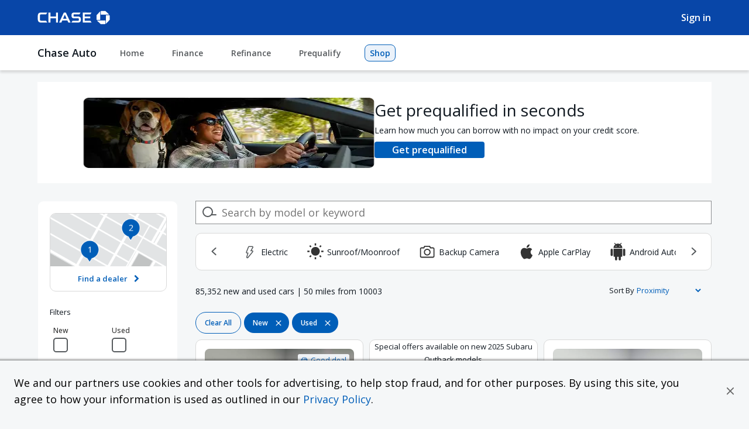

--- FILE ---
content_type: text/html; charset=UTF-8
request_url: https://autopreferred.chase.com/cars?location=Rockwall-TX&vehicle_condition=New&vehicle=Jeep%2CGrand+Cherokee
body_size: 101016
content:
<!doctype html>
<!--
  ______  _______ _______        _______  ______ _____ __   _ _______  _____  _____  ______ _______
  |     \ |______ |_____| |      |______ |_____/   |   | \  | |______ |_____]   |   |_____/ |______
  |_____/ |______ |     | |_____ |______ |    \_ __|__ |  \_| ______| |       __|__ |    \_ |______
         Visit http://www.dealerinspire.com to Inspire your visitors and turn them into customers.
-->
<!--[if lt IE 7]><html class="ie6" lang="en"><![endif]-->
<!--[if IE 7]><html class="ie7" lang="en"><![endif]-->
<!--[if IE 8]><html class="ie8" lang="en"><![endif]-->
<!--[if IE 9]><html class="ie9" lang="en"><![endif]-->
<!--[if gt IE 9]><!--> <html   lang="en" > <!--<![endif]-->
<head>
	<meta charset="utf-8">
    <meta http-equiv="Content-Type" content="text/html; charset=utf-8">

<meta name="viewport" content="width=device-width,minimum-scale=1,initial-scale=1,height=device-height">
<meta http-equiv="X-UA-Compatible" content="IE=edge" />
<link rel="shortcut icon" type="image/png" href="https://di-uploads-development.dealerinspire.com/chase/uploads/2024/10/favicon-16x16-1.png" />
<link rel="apple-touch-icon-precomposed" href="https://di-uploads-development.dealerinspire.com/chase/uploads/2024/10/favicon-16x16-1.png" />
<link rel="preconnect" href="https://fonts.gstatic.com" crossorigin>
<link rel="preconnect" href="https://ref.dealerinspire.com" crossorigin>
<link rel="preconnect" href="https://di-sitebuilder-assets.dealerinspire.com/" crossorigin>
<link rel="stylesheet" type="text/css" href="https://autopreferred.chase.com/cars/wp-content/uploads/sb-asset-cache/sb-fonts.css?v=21a7c4dc7769b59421bf99bec3dc5d4730f7f6a5">
<link rel="stylesheet" type="text/css" href="https://autopreferred.chase.com/cars/wp-content/uploads/sb-asset-cache/sb-bootstrap.css?v=21a7c4dc7769b59421bf99bec3dc5d4730f7f6a5">
<link rel="stylesheet" type="text/css" href="https://autopreferred.chase.com/cars/wp-content/uploads/sb-asset-cache/sb-base.css?v=21a7c4dc7769b59421bf99bec3dc5d4730f7f6a5">
<link rel="stylesheet" type="text/css" href="https://autopreferred.chase.com/cars/wp-content/uploads/sb-asset-cache/sb-core-molecule-header-mobile-base.css?v=21a7c4dc7769b59421bf99bec3dc5d4730f7f6a5">
<link rel="stylesheet" type="text/css" href="https://autopreferred.chase.com/cars/wp-content/uploads/sb-asset-cache/sb-headerBase.css?v=21a7c4dc7769b59421bf99bec3dc5d4730f7f6a5">
<link rel="stylesheet" type="text/css" href="https://autopreferred.chase.com/cars/wp-content/uploads/sb-asset-cache/sb-core-molecule-header-mobile-row.css?v=21a7c4dc7769b59421bf99bec3dc5d4730f7f6a5">
<link rel="stylesheet" type="text/css" href="https://autopreferred.chase.com/cars/wp-content/uploads/sb-asset-cache/sb-linkWrapper.css?v=21a7c4dc7769b59421bf99bec3dc5d4730f7f6a5">
<link rel="stylesheet" type="text/css" href="https://autopreferred.chase.com/cars/wp-content/uploads/sb-asset-cache/sb-chase-atom-navigationLink.css?v=21a7c4dc7769b59421bf99bec3dc5d4730f7f6a5">
<link rel="stylesheet" type="text/css" href="https://autopreferred.chase.com/cars/wp-content/uploads/sb-asset-cache/sb-icon.css?v=21a7c4dc7769b59421bf99bec3dc5d4730f7f6a5">
<link rel="stylesheet" type="text/css" href="https://autopreferred.chase.com/cars/wp-content/uploads/sb-asset-cache/sb-chase-atom-popupMenu.css?v=21a7c4dc7769b59421bf99bec3dc5d4730f7f6a5">
<link rel="stylesheet" type="text/css" href="https://autopreferred.chase.com/cars/wp-content/uploads/sb-asset-cache/sb-core-molecule-header-row.css?v=21a7c4dc7769b59421bf99bec3dc5d4730f7f6a5">
<link rel="stylesheet" type="text/css" href="https://autopreferred.chase.com/cars/wp-content/uploads/sb-asset-cache/sb-core-molecule-header-wrapper.css?v=21a7c4dc7769b59421bf99bec3dc5d4730f7f6a5">
<link rel="stylesheet" type="text/css" href="https://autopreferred.chase.com/cars/wp-content/uploads/sb-asset-cache/sb-core-molecule-footer-row.css?v=21a7c4dc7769b59421bf99bec3dc5d4730f7f6a5">
<link rel="stylesheet" type="text/css" href="https://autopreferred.chase.com/cars/wp-content/uploads/sb-asset-cache/sb-picture.css?v=21a7c4dc7769b59421bf99bec3dc5d4730f7f6a5">
<link rel="stylesheet" type="text/css" href="https://autopreferred.chase.com/cars/wp-content/uploads/sb-asset-cache/sb-header.css?v=21a7c4dc7769b59421bf99bec3dc5d4730f7f6a5">
<link rel="stylesheet" type="text/css" href="https://autopreferred.chase.com/cars/wp-content/uploads/sb-asset-cache/sb-core-atom-dealerSocials.css?v=21a7c4dc7769b59421bf99bec3dc5d4730f7f6a5">
<link rel="stylesheet" type="text/css" href="https://autopreferred.chase.com/cars/wp-content/uploads/sb-asset-cache/sb-core-complex-atom-footer-singleMenu.css?v=21a7c4dc7769b59421bf99bec3dc5d4730f7f6a5">
<link rel="stylesheet" type="text/css" href="https://autopreferred.chase.com/cars/wp-content/uploads/sb-asset-cache/sb-globalStyles.css?v=21a7c4dc7769b59421bf99bec3dc5d4730f7f6a5">
<link rel="stylesheet" type="text/css" href="https://autopreferred.chase.com/cars/wp-content/uploads/sb-asset-cache/custom-theme-styles.css?v=21a7c4dc7769b59421bf99bec3dc5d4730f7f6a5">
<script src="https://www.datadoghq-browser-agent.com/us1/v5/datadog-rum.js" type="text/javascript"></script><script>window.DD_RUM && window.DD_RUM.init({
    "clientToken": "pub60788bf2968069a06ed94971bb062f16",
    "applicationId": "34633404-d5a8-424e-bc03-6691b3b333e4",
    "service": "chase",
    "site": "datadoghq.com",
    "env": "production",
    "version": "21a7c4dc7769b59421bf99bec3dc5d4730f7f6a5",
    "sessionSampleRate": 3,
    "sessionReplaySampleRate": 0,
    "trackUserInteractions": true,
    "trackResources": true,
    "trackLongTasks": true,
    "trackErrors": true,
    "trackSessionReplay": false,
    "defaultPrivacyLevel": "mask-user-input",
    "trackFrustrations": true
}); window.DD_RUM?.setGlobalContext({
    "domain": "autopreferred.chase.com",
    "group": "None",
    "oem": "chase",
    "slug": "chase"
});</script><meta name='robots' content='max-image-preview:large' />
<meta name='alloy_enabled' value='true' />
<!-- This site is optimized with the Yoast SEO plugin v11.6 - https://yoast.com/wordpress/plugins/seo/ -->
<title>1450838 Cars For Sale | Chase Auto car buying service</title>
<meta name="description" content="With 1450838 vehicles in stock, Chase has what you&#039;re searching for. See our extensive inventory online now!"/>
<link rel="canonical" href="https://autopreferred.chase.com/cars/" />
<meta property="og:type" content="website" />
<meta property="og:title" content="1450838 Cars For Sale | Chase Auto car buying service" />
<meta property="og:description" content="With 1450838 vehicles in stock, Chase has what you&#039;re searching for. See our extensive inventory online now!" />
<meta property="og:url" content="https://autopreferred.chase.com/cars/" />
<meta property="og:site_name" content="Chase Marketplace" />
<meta name="twitter:card" content="summary_large_image" />
<meta name="twitter:description" content="With 1450838 vehicles in stock, Chase has what you&#039;re searching for. See our extensive inventory online now!" />
<meta name="twitter:title" content="1450838 Cars For Sale | Chase Auto car buying service" />
<script type='application/ld+json' class='yoast-schema-graph yoast-schema-graph--main'>{"@context":"https://schema.org","@graph":[{"@type":"Organization","@id":"https://autopreferred.chase.com/cars/#organization","name":"Chase Marketplace","url":"https://autopreferred.chase.com/cars/","sameAs":[],"logo":{"@type":"ImageObject","@id":"https://autopreferred.chase.com/cars/#logo","url":"https://di-uploads-pod4.dealerinspire.com/chase/uploads/2024/10/og-200x200-1.jpg","width":200,"height":200,"caption":"Chase Marketplace"},"image":{"@id":"https://autopreferred.chase.com/cars/#logo"}},{"@type":"WebSite","@id":"https://autopreferred.chase.com/cars/#website","url":"https://autopreferred.chase.com/cars/","name":"Chase Marketplace","publisher":{"@id":"https://autopreferred.chase.com/cars/#organization"}},{"@type":"WebPage","@id":"https://autopreferred.chase.com/cars/#webpage","url":"https://autopreferred.chase.com/cars/","inLanguage":"en-US","name":"1450838 Cars For Sale | Chase Auto car buying service","isPartOf":{"@id":"https://autopreferred.chase.com/cars/#website"},"about":{"@id":"https://autopreferred.chase.com/cars/#organization"},"datePublished":"2024-02-06T18:14:15-06:00","dateModified":"2025-02-25T15:34:57-06:00","description":"With 1450838 vehicles in stock, Chase has what you're searching for. See our extensive inventory online now!"}]}</script>
<!-- / Yoast SEO plugin. -->

<link rel='dns-prefetch' href='//dzpcfnzjaq7lj.cloudfront.net' />
<link rel='dns-prefetch' href='//www.chase.com' />
<link rel='dns-prefetch' href='//production-di-websites.s3.amazonaws.com' />
<link rel='dns-prefetch' href='//s.w.org' />
    <meta name="twitter:site" content="@https://twitter.com/Chase">                                                <meta property="business:contact_data:country" content="US">
        <meta property="og:country-name" content="US">
        <link rel='stylesheet' id='wp-block-library-css'  href='https://autopreferred.chase.com/cars/wp/wp-includes/css/dist/block-library/style.min.css?ver=5.9.2' type='text/css' media='all' />
<style id='global-styles-inline-css' type='text/css'>
body{--wp--preset--color--black: #000000;--wp--preset--color--cyan-bluish-gray: #abb8c3;--wp--preset--color--white: #ffffff;--wp--preset--color--pale-pink: #f78da7;--wp--preset--color--vivid-red: #cf2e2e;--wp--preset--color--luminous-vivid-orange: #ff6900;--wp--preset--color--luminous-vivid-amber: #fcb900;--wp--preset--color--light-green-cyan: #7bdcb5;--wp--preset--color--vivid-green-cyan: #00d084;--wp--preset--color--pale-cyan-blue: #8ed1fc;--wp--preset--color--vivid-cyan-blue: #0693e3;--wp--preset--color--vivid-purple: #9b51e0;--wp--preset--gradient--vivid-cyan-blue-to-vivid-purple: linear-gradient(135deg,rgba(6,147,227,1) 0%,rgb(155,81,224) 100%);--wp--preset--gradient--light-green-cyan-to-vivid-green-cyan: linear-gradient(135deg,rgb(122,220,180) 0%,rgb(0,208,130) 100%);--wp--preset--gradient--luminous-vivid-amber-to-luminous-vivid-orange: linear-gradient(135deg,rgba(252,185,0,1) 0%,rgba(255,105,0,1) 100%);--wp--preset--gradient--luminous-vivid-orange-to-vivid-red: linear-gradient(135deg,rgba(255,105,0,1) 0%,rgb(207,46,46) 100%);--wp--preset--gradient--very-light-gray-to-cyan-bluish-gray: linear-gradient(135deg,rgb(238,238,238) 0%,rgb(169,184,195) 100%);--wp--preset--gradient--cool-to-warm-spectrum: linear-gradient(135deg,rgb(74,234,220) 0%,rgb(151,120,209) 20%,rgb(207,42,186) 40%,rgb(238,44,130) 60%,rgb(251,105,98) 80%,rgb(254,248,76) 100%);--wp--preset--gradient--blush-light-purple: linear-gradient(135deg,rgb(255,206,236) 0%,rgb(152,150,240) 100%);--wp--preset--gradient--blush-bordeaux: linear-gradient(135deg,rgb(254,205,165) 0%,rgb(254,45,45) 50%,rgb(107,0,62) 100%);--wp--preset--gradient--luminous-dusk: linear-gradient(135deg,rgb(255,203,112) 0%,rgb(199,81,192) 50%,rgb(65,88,208) 100%);--wp--preset--gradient--pale-ocean: linear-gradient(135deg,rgb(255,245,203) 0%,rgb(182,227,212) 50%,rgb(51,167,181) 100%);--wp--preset--gradient--electric-grass: linear-gradient(135deg,rgb(202,248,128) 0%,rgb(113,206,126) 100%);--wp--preset--gradient--midnight: linear-gradient(135deg,rgb(2,3,129) 0%,rgb(40,116,252) 100%);--wp--preset--duotone--dark-grayscale: url('#wp-duotone-dark-grayscale');--wp--preset--duotone--grayscale: url('#wp-duotone-grayscale');--wp--preset--duotone--purple-yellow: url('#wp-duotone-purple-yellow');--wp--preset--duotone--blue-red: url('#wp-duotone-blue-red');--wp--preset--duotone--midnight: url('#wp-duotone-midnight');--wp--preset--duotone--magenta-yellow: url('#wp-duotone-magenta-yellow');--wp--preset--duotone--purple-green: url('#wp-duotone-purple-green');--wp--preset--duotone--blue-orange: url('#wp-duotone-blue-orange');--wp--preset--font-size--small: 13px;--wp--preset--font-size--medium: 20px;--wp--preset--font-size--large: 36px;--wp--preset--font-size--x-large: 42px;}.has-black-color{color: var(--wp--preset--color--black) !important;}.has-cyan-bluish-gray-color{color: var(--wp--preset--color--cyan-bluish-gray) !important;}.has-white-color{color: var(--wp--preset--color--white) !important;}.has-pale-pink-color{color: var(--wp--preset--color--pale-pink) !important;}.has-vivid-red-color{color: var(--wp--preset--color--vivid-red) !important;}.has-luminous-vivid-orange-color{color: var(--wp--preset--color--luminous-vivid-orange) !important;}.has-luminous-vivid-amber-color{color: var(--wp--preset--color--luminous-vivid-amber) !important;}.has-light-green-cyan-color{color: var(--wp--preset--color--light-green-cyan) !important;}.has-vivid-green-cyan-color{color: var(--wp--preset--color--vivid-green-cyan) !important;}.has-pale-cyan-blue-color{color: var(--wp--preset--color--pale-cyan-blue) !important;}.has-vivid-cyan-blue-color{color: var(--wp--preset--color--vivid-cyan-blue) !important;}.has-vivid-purple-color{color: var(--wp--preset--color--vivid-purple) !important;}.has-black-background-color{background-color: var(--wp--preset--color--black) !important;}.has-cyan-bluish-gray-background-color{background-color: var(--wp--preset--color--cyan-bluish-gray) !important;}.has-white-background-color{background-color: var(--wp--preset--color--white) !important;}.has-pale-pink-background-color{background-color: var(--wp--preset--color--pale-pink) !important;}.has-vivid-red-background-color{background-color: var(--wp--preset--color--vivid-red) !important;}.has-luminous-vivid-orange-background-color{background-color: var(--wp--preset--color--luminous-vivid-orange) !important;}.has-luminous-vivid-amber-background-color{background-color: var(--wp--preset--color--luminous-vivid-amber) !important;}.has-light-green-cyan-background-color{background-color: var(--wp--preset--color--light-green-cyan) !important;}.has-vivid-green-cyan-background-color{background-color: var(--wp--preset--color--vivid-green-cyan) !important;}.has-pale-cyan-blue-background-color{background-color: var(--wp--preset--color--pale-cyan-blue) !important;}.has-vivid-cyan-blue-background-color{background-color: var(--wp--preset--color--vivid-cyan-blue) !important;}.has-vivid-purple-background-color{background-color: var(--wp--preset--color--vivid-purple) !important;}.has-black-border-color{border-color: var(--wp--preset--color--black) !important;}.has-cyan-bluish-gray-border-color{border-color: var(--wp--preset--color--cyan-bluish-gray) !important;}.has-white-border-color{border-color: var(--wp--preset--color--white) !important;}.has-pale-pink-border-color{border-color: var(--wp--preset--color--pale-pink) !important;}.has-vivid-red-border-color{border-color: var(--wp--preset--color--vivid-red) !important;}.has-luminous-vivid-orange-border-color{border-color: var(--wp--preset--color--luminous-vivid-orange) !important;}.has-luminous-vivid-amber-border-color{border-color: var(--wp--preset--color--luminous-vivid-amber) !important;}.has-light-green-cyan-border-color{border-color: var(--wp--preset--color--light-green-cyan) !important;}.has-vivid-green-cyan-border-color{border-color: var(--wp--preset--color--vivid-green-cyan) !important;}.has-pale-cyan-blue-border-color{border-color: var(--wp--preset--color--pale-cyan-blue) !important;}.has-vivid-cyan-blue-border-color{border-color: var(--wp--preset--color--vivid-cyan-blue) !important;}.has-vivid-purple-border-color{border-color: var(--wp--preset--color--vivid-purple) !important;}.has-vivid-cyan-blue-to-vivid-purple-gradient-background{background: var(--wp--preset--gradient--vivid-cyan-blue-to-vivid-purple) !important;}.has-light-green-cyan-to-vivid-green-cyan-gradient-background{background: var(--wp--preset--gradient--light-green-cyan-to-vivid-green-cyan) !important;}.has-luminous-vivid-amber-to-luminous-vivid-orange-gradient-background{background: var(--wp--preset--gradient--luminous-vivid-amber-to-luminous-vivid-orange) !important;}.has-luminous-vivid-orange-to-vivid-red-gradient-background{background: var(--wp--preset--gradient--luminous-vivid-orange-to-vivid-red) !important;}.has-very-light-gray-to-cyan-bluish-gray-gradient-background{background: var(--wp--preset--gradient--very-light-gray-to-cyan-bluish-gray) !important;}.has-cool-to-warm-spectrum-gradient-background{background: var(--wp--preset--gradient--cool-to-warm-spectrum) !important;}.has-blush-light-purple-gradient-background{background: var(--wp--preset--gradient--blush-light-purple) !important;}.has-blush-bordeaux-gradient-background{background: var(--wp--preset--gradient--blush-bordeaux) !important;}.has-luminous-dusk-gradient-background{background: var(--wp--preset--gradient--luminous-dusk) !important;}.has-pale-ocean-gradient-background{background: var(--wp--preset--gradient--pale-ocean) !important;}.has-electric-grass-gradient-background{background: var(--wp--preset--gradient--electric-grass) !important;}.has-midnight-gradient-background{background: var(--wp--preset--gradient--midnight) !important;}.has-small-font-size{font-size: var(--wp--preset--font-size--small) !important;}.has-medium-font-size{font-size: var(--wp--preset--font-size--medium) !important;}.has-large-font-size{font-size: var(--wp--preset--font-size--large) !important;}.has-x-large-font-size{font-size: var(--wp--preset--font-size--x-large) !important;}
</style>
<link rel='stylesheet' id='di-modal-css-css'  href='https://autopreferred.chase.com/cars/wp-content/plugins/dealerinspire-assets/src/Assets/DIModal/di-modal.css?ver=1766508766' type='text/css' media='all' />
<link rel='stylesheet' id='di-stacks-css-css'  href='https://autopreferred.chase.com/cars/wp-content/plugins/dealerinspire-assets/src/Assets/DIStacks/di-stacks.css?ver=1766508766' type='text/css' media='all' />
<link rel='stylesheet' id='online-shopper-v2-css-css'  href='https://autopreferred.chase.com/cars/wp-content/plugins/dealerinspire-onlineshopper-plugin/Views/Frontend/V2/online-shopper-v2.css?ver=5.9.2' type='text/css' media='all' />
<link rel='stylesheet' id='di-reviews-css'  href='https://autopreferred.chase.com/cars/wp-content/plugins/dealerinspire/css/reviews.css?ver=1.12.19' type='text/css' media='all' />
<link rel='stylesheet' id='auth0-widget-css'  href='https://autopreferred.chase.com/cars/wp-content/plugins/wp-auth0/assets/css/main.css?ver=5.9.2' type='text/css' media='all' />
<link rel='stylesheet' id='swiper-css-css'  href='https://autopreferred.chase.com/cars/wp-content/themes/DealerInspireCommonTheme/includes/js/swiper/swiper.min.css?ver=5.9.2' type='text/css' media='all' />
<link rel='stylesheet' id='font-awesome-css'  href='https://autopreferred.chase.com/cars/wp-content/themes/DealerInspireCommonTheme/css/components/icons/font-awesome/font-awesome-deferred-cars.css?ver=5.9.2' type='text/css' media='all' />
<link rel='stylesheet' id='di-srp-layout-stylesheet-css'  href='https://autopreferred.chase.com/cars/wp-content/themes/DealerInspireCommonTheme/css/plugins/special-recent-posts/layout.css?ver=1766508779' type='text/css' media='all' />
<link rel='stylesheet' id='owl-styles-css'  href='https://autopreferred.chase.com/cars/wp-content/themes/DealerInspireCommonTheme/includes/js/owl-carousel/owl.combined.min.css?ver=5.9.2' type='text/css' media='all' />
<link rel='stylesheet' id='bootstrap-css-css'  href='https://autopreferred.chase.com/cars/wp-content/themes/DealerInspireCommonTheme/includes/css/bootstrap3.min.css?ver=5.9.2' type='text/css' media='all' />
<link rel='stylesheet' id='base-child-style-home-css'  href='https://autopreferred.chase.com/cars/wp-content/themes/DealerInspireDealerTheme/css/home.css?ver=1766508791' type='text/css' media='all' />
<link rel='stylesheet' id='fancybox-css-css'  href='https://autopreferred.chase.com/cars/wp-content/themes/DealerInspireCommonTheme/includes/js/fancybox/source/jquery.fancybox.css?ver=5.9.2' type='text/css' media='all' />
<link rel='stylesheet' id='sidr-css-css'  href='https://autopreferred.chase.com/cars/wp-content/themes/DealerInspireCommonTheme/includes/css/jquery.sidr.dark.min.css?ver=5.9.2' type='text/css' media='all' />
<link rel='stylesheet' id='sb-style-lvrp-css'  href='https://autopreferred.chase.com/cars/wp-content/uploads/sb-asset-cache/sb-lvrp.css?ver=1766511537' type='text/css' media='all' />

        <!-- BEGIN: DI Radar GA4 -->
        <!-- Global site tag (gtag.js) - Google Analytics -->
        <script async src="https://www.googletagmanager.com/gtag/js?id=G-VV75S34Y77"></script>
        <script>window.dataLayer = window.dataLayer || [];function gtag(){dataLayer.push(arguments);}gtag('js', new Date());gtag('config', 'G-VV75S34Y77');</script>
        <!-- END: DI Radar GA4 -->
        <script type='text/javascript' src='https://autopreferred.chase.com/cars/wp-content/mu-plugins/js/jquery.min.js?ver=1.12.4' id='jquery-js'></script>
<script type='text/javascript' src='https://autopreferred.chase.com/cars/wp-content/mu-plugins/js/jquery-migrate.min.js?ver=1.4.1' id='jquery-migrate-js'></script>
<script type='text/javascript' src='https://autopreferred.chase.com/cars/wp-content/plugins/dealerinspire-onlineshopper-plugin/Views/Frontend/V2/online-shopper-v2.min.js?ver=1766508769' id='online-shopper-v2-js-js'></script>
<script type='text/javascript' id='di-os-js-js-extra'>
/* <![CDATA[ */
var diOsVars = {"e":"Production","t":"0"};
/* ]]> */
</script>
<script type='text/javascript' src='https://autopreferred.chase.com/cars/wp-content/plugins/dealerinspire-onlineshopper-plugin/assets/js/di_os.min.js?ver=5.9.2' id='di-os-js-js'></script>
<script type='text/javascript' src='https://autopreferred.chase.com/cars/wp-content/themes/DealerInspireCommonTheme/includes/js/swiper/swiper.jquery.min.js?ver=5.9.2' id='swiper-js-js'></script>
<script type='text/javascript' src='https://autopreferred.chase.com/cars/wp-content/themes/DealerInspireDealerTheme/includes/js/min/chase-dynamic-font.min.js?ver=6d46b91901939ec90d3cb1c6c6fe10c893f4fde5a62d1574793e9244a06ceeb664479588d76fe40c138768e103316432dcc192fc39fb38dceee88405e0d1b78b' id='chase-dynamic-font-js'></script>
<script type='text/javascript' id='cc-octagon-js-before'>
var dpsOverrideConfig = true;
</script>
<script type='text/javascript' src='https://production-di-websites.s3.amazonaws.com/21a7c4dc7769b59421bf99bec3dc5d4730f7f6a5/analytics/marketplace/index.js?ver=21a7c4dc7769b59421bf99bec3dc5d4730f7f6a5' id='cc-octagon-js'></script>
<script type='text/javascript' src='https://autopreferred.chase.com/cars/wp-content/themes/DealerInspireCommonTheme/includes/js/min/aria-expanded.min.js?ver=5.9.2' id='aria-expanded-js'></script>
<script type='text/javascript' src='https://autopreferred.chase.com/cars/wp-content/themes/DealerInspireCommonTheme/includes/js/min/sr-menu.min.js?ver=5.9.2' id='sr-menu-js'></script>
<link rel="https://api.w.org/" href="https://autopreferred.chase.com/cars/wp-json/" /><link rel="alternate" type="application/json" href="https://autopreferred.chase.com/cars/wp-json/wp/v2/pages/95" /><link rel="EditURI" type="application/rsd+xml" title="RSD" href="https://autopreferred.chase.com/cars/wp/xmlrpc.php?rsd" />
<link rel="wlwmanifest" type="application/wlwmanifest+xml" href="https://autopreferred.chase.com/cars/wp/wp-includes/wlwmanifest.xml" /> 
<meta name="generator" content="WordPress 5.9.2" />
<link rel='shortlink' href='https://autopreferred.chase.com/cars/' />
<link rel="alternate" type="application/json+oembed" href="https://autopreferred.chase.com/cars/wp-json/oembed/1.0/embed?url=https%3A%2F%2Fautopreferred.chase.com%2Fcars%2F" />
<link rel="alternate" type="text/xml+oembed" href="https://autopreferred.chase.com/cars/wp-json/oembed/1.0/embed?url=https%3A%2F%2Fautopreferred.chase.com%2Fcars%2F&#038;format=xml" />
<style>.grecaptcha-badge{visibility: hidden;}</style>    <script type="text/javascript">
        di_homepage_acf_redirects = [{"redirect_url":"\/service\/schedule-service\/","terms":["schedule service","service scheduling","schedule my service","service department","service","schedule  service"," service","schedule  maintenance"," maintenance"]},{"redirect_url":"\/new-vehicles\/new-vehicle-specials\/","terms":["new specials","new car specials","new deals","special deals","new  specials","new  deals"]},{"redirect_url":"\/offers-incentives\/","terms":["special offers","new offers","new vehicle offers","new model offers","incentives","new incentives","new  offers"]},{"redirect_url":"\/used-vehicles\/pre-owned-specials\/","terms":["used specials","preowned specials","pre-owned specials","used offers","used car specials","pre-owned offers","preowned offers","used inventory specials","used  specials","pre-owned  specials","pre owned  specials","used  offers","pre-owned  offers","pre owned  offers"]},{"redirect_url":"\/service\/service-specials\/","terms":["service coupons","service offers","print coupons","maintenance coupons","maintenance offers"," service offers"," service coupons"," maintenance offers"," maintenance coupons"]},{"redirect_url":"\/parts\/order-parts\/","terms":["order parts","order accessories","parts","accessories","order  parts"," parts","order  accessories"," accessories"]},{"redirect_url":"\/value-your-trade\/","terms":["value trade","what's my trade worth?","value my trade","trade evaluation","blue book value","trade-in value","trade in value","trade up","black book value","trade appraisal"," accessories"]},{"redirect_url":"\/finance\/apply-for-financing\/","terms":["financing","apply for financing","get approved","estimate credit","get financing","finance help","finance approval","finance application"," financing"]}];
    </script>
    <script>
    window.addEventListener('scroll', function() { 
    const logos = document.querySelectorAll('.headerRow__logoType, .mobileHeaderRow__logoType');
      
    logos.forEach(function(logo) {
        let distance = window.pageYOffset;
        logo.style.opacity = Math.max(0.4, 1 - distance * 0.006);
        let logowidth = Math.max(0, 93 - distance * 0.93);
        logo.style.width = logowidth.toString() + 'px';
      });
    });
</script><script>window.removeTrailingSlashesFromURL=true;</script><style>
    @media screen and (min-width: 768px){
        #di-modal.modal--lvrp-filters .di-modal-footer a.modal-view-results{
            word-break: normal;
        }
    }
</style><style>

body.page-template-page-lightning.page-scaled #facets-menu{
    padding: 20px 10px;
}
body.page-scaled .sidebar-radius-form .radius-container::after{
    right: 2px;
    top: calc(50% - 27px);
}
body.page-scaled .sidebar-radius-form .radius-container .sidebar-radius-options{
    padding: 0px !important;
}
/* shopping-badges.scss */
.vdp-key-features .shopping-badge-label {
            height: auto;
            word-break: break-word;
        }
@media (max-width: 767px) {
    .vdp-key-features .shopping-badge-label {
            height: auto;
            word-break: break-word;
        }
        .dealerResults__listing--right .dealer-buttons-filled {
              white-space: nowrap;
              overflow: scroll;
            }
            #di-modal.modal--lvrp-filters .di-modal-footer .clear-all-link {
                  word-break: normal;
                  overflow: scroll;
                  white-space: nowrap;
                }
            
}
/**/
.headerRow.headerRow--bottom {
  min-height: 60px;
  display: flex;
  height: unset !important;
}
.headerRow.headerRow--bottom .header-wrapper {
  height: auto;
}
.mobileHeaderRow.mobileHeaderRow--middle {
  min-height: 64px;
  height: unset !important;
  display: flex;
}

.mobileHeaderRow.mobileHeaderRow--middle .mobileHeaderRow__wrapper {
  height: auto;
}
/**/
form .dealerResults__distance{
    height: auto !important;
}
/**/
.dealer-buttons-filled{
    min-height: 100%;
}

@media (min-width: 1025px) {
  body.page-template-page-lightning #lvrp-results-column {
    max-width: calc(100% - 240px) !important;
  }
}
#facets-menu #react-facets {
  width: 100%;
  max-width: 300px;
}
.type-facet .type-facet-container{
    flex-wrap: wrap;
}
.type-facet label.switch-label{
    display: flex;
    height: 100%;
    align-items: center;
}
#lvrp-results-wrapper .result-wrap.inline-banner .hit.hit--inline-banner{
    display: flex;
    flex-wrap: wrap;
    flex-direction: row;
}

#lvrp-results-wrapper .result-wrap.inline-banner .hit.hit--inline-banner .hit--inline-banner-html {
  width: 100%;
  flex: 1;
}

#lvrp-results-wrapper .result-wrap.inline-banner .hit.hit--inline-banner div.inline-banner-ctas {
  flex: 1;
  min-width: 100%;
  margin-bottom: auto;
  margin-top: unset;
}
.special-offer.subaru-outback {
  flex: 1;
  width: 100%;
}

.sidebar-radius-form .radius-container .sidebar-radius-options{
    max-width: 100%;
    white-space: normal;
}
/*@media(max-width: 1014px){*/
.sidebar-radius-form .radius-container .sidebar-radius-options{
    height: 3rem !important;
}
/*}*/

.find-dealership + p {
  font-size: 13px;
  word-break: break-word;
}
.slider-facet__input--low p,
.slider-facet__input--low input,
.slider-facet__input--high p,
.slider-facet__input--high input{
    font-size: 13px;
}
.sidebar-radius-form p{
    font-size: 13px;
}


.sidebar-radius-form .radius-container.radius-container-scaled::after{
    display: inline-block !important;
}
@media(max-width: 767px){
    body.page-template-page-lightning #di-modal.modal--lvrp-filters .di-modal-footer{
        font-size: 14px;
    }
    .page-scaled #di-modal.modal--lvrp-filters .facet-section h2 {
  font-size: 1.3em;
}

}
body.page-template-page-lightning.page-scaled #di-modal.modal--lvrp-filters .di-modal-footer a.modal-view-results{
    /*font-size: max(36.27px) !important;*/
}

.page-scaled #di-modal.modal--lvrp-filters .facet-section h2 {
  font-size: 1.3em;
}

.page-scaled #di-modal.modal--lvrp-filters .di-modal-head h2 {
  font-size: 1.3em;
  white-space: nowrap;
  max-width: 90%;
  overflow: scroll;
}

.page-scaled #mobile-filter-modal .square-filters-wrapper .facet-toggle-container .facet-toggle svg {
  max-width: calc(25px * 2.79);
  align-content: ;
  max-height: calc(25px * 2.79);
  width: 100%;
  height: 100%;
}

@media(max-width: 1024px){
    select.sidebar-radius-options.form-control.chaseanalytics-track-option.stat-dropdown {
    height: 4rem !important;
}
    body.page-template-page-lightning #di-modal.modal--lvrp-filters .di-modal-footer a{
        overflow: scroll;
    }
    #di-modal.modal--lvrp-filters .di-modal-footer{
        flex-wrap: wrap;
    }
    #di-modal.modal--lvrp-filters .di-modal-footer a{
        overflow: scroll;
    }
.page-scaled #di-modal.modal--lvrp-filters .facet-section h2 {
  font-size: 44.64;
}

.page-scaled #di-modal.modal--lvrp-filters .di-modal-head h2 {
  font-size: 44.64px;
  white-space: nowrap;
  max-width: 90%;
  overflow: scroll;
}
body.page-template-page-lightning #di-modal.modal--light-mode .di-modal-head{
    height: auto;
}
  body.page-template-page-lightning.page-scaled #di-modal.modal--lvrp-filters .di-modal-footer a.clear-all-link,
  body.page-template-page-lightning.page-scaled #di-modal.modal--lvrp-filters .di-modal-footer a.modal-view-results{
      padding: 3px 30px;
  }
}
@media(min-width: 1025px){
    .page-scaled #mobile-filter-modal {
  padding-top: 300px;
}
/*.page-scaled #di-modal.modal--light-mode .di-modal-close {*/
/*top: 300px;*/
/*}*/
.page-scaled #di-modal.modal--light-mode .di-modal-head {
height: auto;
}
}



body.page-scaled #di-modal.modal--lvrp-filters .di-modal-footer {
  flex-wrap: wrap;
  justify-content: center;
}

</style><style>
.cars-flex-banner {
display: flex;
flex-direction: row;
align-items: center;
justify-content: center;
background: white;
gap: 2%;
flex-wrap: wrap;
padding: 2%;
}

.cars-flex-banner img.top-img {
 flex: 0 1 45%; 
  min-width: 300px; 
  max-width: 100%;
  height: auto;
}
.cars-flex-banner-text {
flex-wrap: wrap;
 flex: 0 1 45%;
  min-width: 300px;
}
@media (max-width: 767.98px) {
.cars-flex-banner-text {
text-align:center;
}
}
</style><script type="text/javascript">isMobile={Android:function(){return!!navigator.userAgent.match(/Android/i)},BlackBerry:function(){return!!navigator.userAgent.match(/BlackBerry/i)},iOS:function(){return!!navigator.userAgent.match(/iPhone|iPad|iPod/i)},Windows:function(){return!!navigator.userAgent.match(/IEMobile/i)},any:function(){return isMobile.Android()||isMobile.BlackBerry()||isMobile.iOS()||isMobile.Windows()||jQuery(window).width()<767},tablet:function(){return(isMobile.Android()||isMobile.BlackBerry()||isMobile.iOS()||isMobile.Windows())&&jQuery(window).width()>767}},isSmallMobile={any:function(){return jQuery(window).width()<767}},isIE={any:function(){var a=window.navigator.userAgent.indexOf("MSIE ");return a>0},eightOrLess:function(){var a=window.navigator.userAgent.indexOf("MSIE ");return a>0&&parseInt(window.navigator.userAgent.substring(a+5,window.navigator.userAgent.indexOf(".",a)))<=8}};</script>
<script>
/* <![CDATA[ */
var radarTracking = {"FacebookEventID" : Math.floor(Math.random() * 100000) + "_" + Math.round((new Date()).getTime() / 1000)};
/* ]]> */
</script>

<script>(window.BOOMR_mq=window.BOOMR_mq||[]).push(["addVar",{"rua.upush":"false","rua.cpush":"true","rua.upre":"true","rua.cpre":"true","rua.uprl":"false","rua.cprl":"false","rua.cprf":"false","rua.trans":"SJ-a6ba3b63-165d-4854-b358-742d765f31aa","rua.cook":"false","rua.ims":"false","rua.ufprl":"false","rua.cfprl":"false","rua.isuxp":"false","rua.texp":"norulematch","rua.ceh":"false","rua.ueh":"false","rua.ieh.st":"0"}]);</script>
                              <script>!function(e){var n="https://s.go-mpulse.net/boomerang/";if("True"=="True")e.BOOMR_config=e.BOOMR_config||{},e.BOOMR_config.PageParams=e.BOOMR_config.PageParams||{},e.BOOMR_config.PageParams.pci=!0,n="https://s2.go-mpulse.net/boomerang/";if(window.BOOMR_API_key="4QAPB-B4Y5N-NBQXV-RDATD-UG3G9",function(){function e(){if(!o){var e=document.createElement("script");e.id="boomr-scr-as",e.src=window.BOOMR.url,e.async=!0,i.parentNode.appendChild(e),o=!0}}function t(e){o=!0;var n,t,a,r,d=document,O=window;if(window.BOOMR.snippetMethod=e?"if":"i",t=function(e,n){var t=d.createElement("script");t.id=n||"boomr-if-as",t.src=window.BOOMR.url,BOOMR_lstart=(new Date).getTime(),e=e||d.body,e.appendChild(t)},!window.addEventListener&&window.attachEvent&&navigator.userAgent.match(/MSIE [67]\./))return window.BOOMR.snippetMethod="s",void t(i.parentNode,"boomr-async");a=document.createElement("IFRAME"),a.src="about:blank",a.title="",a.role="presentation",a.loading="eager",r=(a.frameElement||a).style,r.width=0,r.height=0,r.border=0,r.display="none",i.parentNode.appendChild(a);try{O=a.contentWindow,d=O.document.open()}catch(_){n=document.domain,a.src="javascript:var d=document.open();d.domain='"+n+"';void(0);",O=a.contentWindow,d=O.document.open()}if(n)d._boomrl=function(){this.domain=n,t()},d.write("<bo"+"dy onload='document._boomrl();'>");else if(O._boomrl=function(){t()},O.addEventListener)O.addEventListener("load",O._boomrl,!1);else if(O.attachEvent)O.attachEvent("onload",O._boomrl);d.close()}function a(e){window.BOOMR_onload=e&&e.timeStamp||(new Date).getTime()}if(!window.BOOMR||!window.BOOMR.version&&!window.BOOMR.snippetExecuted){window.BOOMR=window.BOOMR||{},window.BOOMR.snippetStart=(new Date).getTime(),window.BOOMR.snippetExecuted=!0,window.BOOMR.snippetVersion=12,window.BOOMR.url=n+"4QAPB-B4Y5N-NBQXV-RDATD-UG3G9";var i=document.currentScript||document.getElementsByTagName("script")[0],o=!1,r=document.createElement("link");if(r.relList&&"function"==typeof r.relList.supports&&r.relList.supports("preload")&&"as"in r)window.BOOMR.snippetMethod="p",r.href=window.BOOMR.url,r.rel="preload",r.as="script",r.addEventListener("load",e),r.addEventListener("error",function(){t(!0)}),setTimeout(function(){if(!o)t(!0)},3e3),BOOMR_lstart=(new Date).getTime(),i.parentNode.appendChild(r);else t(!1);if(window.addEventListener)window.addEventListener("load",a,!1);else if(window.attachEvent)window.attachEvent("onload",a)}}(),"".length>0)if(e&&"performance"in e&&e.performance&&"function"==typeof e.performance.setResourceTimingBufferSize)e.performance.setResourceTimingBufferSize();!function(){if(BOOMR=e.BOOMR||{},BOOMR.plugins=BOOMR.plugins||{},!BOOMR.plugins.AK){var n="true"=="true"?1:0,t="",a="amjua7yx2w5mq2krgj7a-f-7b8a7243d-clientnsv4-s.akamaihd.net",i="false"=="true"?2:1,o={"ak.v":"39","ak.cp":"1756329","ak.ai":parseInt("1071931",10),"ak.ol":"0","ak.cr":9,"ak.ipv":4,"ak.proto":"h2","ak.rid":"cfbc8317","ak.r":51095,"ak.a2":n,"ak.m":"","ak.n":"essl","ak.bpcip":"3.19.64.0","ak.cport":49708,"ak.gh":"23.215.214.230","ak.quicv":"","ak.tlsv":"tls1.3","ak.0rtt":"","ak.0rtt.ed":"","ak.csrc":"-","ak.acc":"","ak.t":"1766929022","ak.ak":"hOBiQwZUYzCg5VSAfCLimQ==7eHv8XIEwiLH6UU3MV0sa2kdjU84G1tYjeetSyoibLHwL+/jEE2qV/AerJL83yVhdJfTeWP431X6jx8S/2S/68dcK7XZBEqJzDbut6W0OFtNoObotfDESGOZUmpnRnaynPWQWLsrsS65AwT75Rsc4MY+6bMqHhjUGlkZeQzTNJwtuKDRUwDbrWyk/dh1FST2YQNUauLrkXHyC1KaT1Nwc0MPm5PfS2KqwrktkZ9i5CvKMJslYmCX3RHsDXaa0fY3wozvf12wJwhwDJayEgXm0FmTM0lKHotCt6tvW7QMT3fV8/un0GsQyW+OoWr13+/wc3r42bTvzMy8lS+8LBSD88+3LnwV6JRpiimx76qi+FvoTTAmTa2xVkdHUi1T+cGBJl/R7+bpv9WhRVLysjLnfL0QJLTtq/wQnGxtFZxl3bg=","ak.pv":"25","ak.dpoabenc":"","ak.tf":i};if(""!==t)o["ak.ruds"]=t;var r={i:!1,av:function(n){var t="http.initiator";if(n&&(!n[t]||"spa_hard"===n[t]))o["ak.feo"]=void 0!==e.aFeoApplied?1:0,BOOMR.addVar(o)},rv:function(){var e=["ak.bpcip","ak.cport","ak.cr","ak.csrc","ak.gh","ak.ipv","ak.m","ak.n","ak.ol","ak.proto","ak.quicv","ak.tlsv","ak.0rtt","ak.0rtt.ed","ak.r","ak.acc","ak.t","ak.tf"];BOOMR.removeVar(e)}};BOOMR.plugins.AK={akVars:o,akDNSPreFetchDomain:a,init:function(){if(!r.i){var e=BOOMR.subscribe;e("before_beacon",r.av,null,null),e("onbeacon",r.rv,null,null),r.i=!0}return this},is_complete:function(){return!0}}}}()}(window);</script></head>
<body class="home page-template page-template-templates page-template-page-lightning page-template-templatespage-lightning-php page page-id-95 custom bootstrap3 responsive-on containerized lightning-vehicle-results-page stacks-enabled">
<div class="di-stacks di-stacks--top">
    <div class="stack stack--sb-header">
    	<div class="sb-section ">
        <header class="site-builder-header-mobile">
    <div  class="mobileHeaderRow light mobileHeaderRow--top "
    style=" 
height:52px; ">
    <div
        class="mobileHeaderRow__wrapper container justify-content-between align-items-center  ">
        <a trid="dgBSJLUALzbyjcptMq7423" trc href="https://www.chase.com/" class="linkWrapper flex-grow-1 chaseanalytics-track-link" 
  
  
  
  data-loc="" 
  data- = ""
  data-pt-name="af_chaselogo"
   >

  <div class="linkWrapper__content     mobileHeaderRow__logo  "
    >
    <div class="sb-icon d-flex justify-content-center mobileHeaderRow__logoType   ">

    <svg role="img" aria-label="Chase logo" width="93" height="18" viewBox="0 0 93 18" fill="none" xmlns="http://www.w3.org/2000/svg">
<path d="M31.6615 0.456185V7.2352H22.2171V0.456185L18.7773 0.453125V17.5459H22.2171V10.2028H31.6615V17.5459H35.1069V0.456185H31.6615Z" fill="white"/>
<path d="M77.4219 0.455078V17.5407H92.513L90.6016 14.5328H80.8714V10.2017H90.2933V7.30455H80.8714V3.39253H90.5853L92.4578 0.455078H77.4219Z" fill="white"/>
<path d="M5.99082 0.451172C2.41268 0.451172 0.605469 2.62644 0.605469 5.79159V12.1719C0.605469 15.8348 2.9344 17.545 5.97295 17.545L16.7651 17.544L14.7644 14.4197H6.63967C4.91364 14.4197 4.16167 13.7958 4.16167 11.8641V6.07543C4.16167 4.208 4.7947 3.4795 6.68561 3.4795H14.8491L16.7702 0.451172H5.99082Z" fill="white"/>
<path d="M62.3263 0.447441C60.2598 0.447441 58.1417 1.68951 58.1417 4.88426V5.70515C58.1417 9.0357 60.1796 10.3064 62.2186 10.315H69.3754C70.1187 10.315 70.7226 10.4386 70.7226 11.6949L70.7216 13.1463C70.7027 14.275 70.1396 14.5334 69.3498 14.5334H59.9346L58.0059 17.5413H69.5714C72.3603 17.5413 74.2538 16.1537 74.2538 12.9487V11.771C74.2538 8.67222 72.4946 7.20808 69.7669 7.20808H62.9333C62.1757 7.20808 61.6478 7.00133 61.6478 5.87923V4.69741C61.6478 3.74174 62.0098 3.39307 62.8924 3.39307L71.859 3.38949L73.7331 0.443359L62.3263 0.447441Z" fill="white"/>
<path d="M45.1004 0.455078L36.9961 17.5438H40.8264L42.4049 14.0146H51.2117L52.7851 17.5438H56.6322L48.5091 0.455078H45.1004ZM46.7999 4.0031L49.914 11.1058H43.7057L46.7999 4.0031Z" fill="white"/>
</svg>



</div>

    <div class="sb-icon d-flex justify-content-center mobileHeaderRow__logoIcon   ">

    <svg role="img" aria-label="Chase logo" width="24" height="24" viewBox="0 0 24 24" fill="none" xmlns="http://www.w3.org/2000/svg">
<path d="M8.97445 0.775391C8.53643 0.775391 8.18164 1.13019 8.18164 1.5677V7.12457H22.8602L16.1757 0.775903L8.97445 0.775391Z" fill="white"/>
<path d="M23.397 8.80547C23.397 8.36694 23.0447 8.01367 22.6042 8.01367H17.0488V22.6928L23.3944 16.0052L23.397 8.80547Z" fill="white"/>
<path d="M15.3658 23.2237C15.8028 23.2237 16.1576 22.8683 16.1576 22.4298V16.875H1.47852L8.16411 23.2226L15.3658 23.2237Z" fill="white"/>
<path d="M0.941406 15.1958C0.941406 15.6338 1.29621 15.9907 1.73525 15.9907H7.28955V1.31055L0.942428 7.99614L0.941406 15.1958Z" fill="white"/>
</svg>


</div>

  </div>
</a>

        <a
  trid="siJLZWBzyXSpc1Wwzic6ti"
  trc
  data-sb-atom="sb.chase.atom.navigationLink"

  role="button"

  

  class="chase-navigation-link button button--signIn button--light m-0 p-0 h-auto  chaseanalytics-track-link "

  href="https://secure.chase.com/web/auth?navKey=autoNavCars&amp;context=CARS_CHASE&amp;landingScreen=DEFAULT&amp;thirdParty=true&amp;financialBrandName=CHASE"

  

  

  data-pt-name="af_signin" 

   data-loc="">

  Sign In
</a>

    </div>
</div>

    <div  class="mobileHeaderRow   mobileHeaderRow--middle "
    style=" 
height:64px; ">
    <div
        class="mobileHeaderRow__wrapper container justify-content-start align-items-center  ">
        <a trid="dgBSJLUALzbyjcptMq7423" trc href="/" class="linkWrapper linkWrapper--siteName chaseanalytics-track-link" 
  
  
  
  data-loc="" 
  data- = ""
  data-pt-name="af_hdr_chaseauto"
   >

  <div class="linkWrapper__content      "
    >
    <span 
    class="sb-header    text--siteName "
    >

    Chase Auto
</span>

  </div>
</a>

    </div>
</div>

    <div  class="mobileHeaderRow   mobileHeaderRow--navigation "
    style=" 
height:44px; ">
    <div
        class="mobileHeaderRow__wrapper container justify-content-start align-items-center  ">
        <a
  trid="siJLZWBzyXSpc1Wwzic6ti"
  trc
  data-sb-atom="sb.chase.atom.navigationLink"

  role="button"

  

  class="chase-navigation-link   chaseanalytics-track-link "

  href="https://autofinance.chase.com/"

  

  

  data-pt-name="af_hdr_home" 

   data-loc="">

  Home
</a>

        <a
  trid="siJLZWBzyXSpc1Wwzic6ti"
  trc
  data-sb-atom="sb.chase.atom.navigationLink"

  role="button"

  

  class="chase-navigation-link   chaseanalytics-track-link "

  href="https://secure.chase.com/web/oao/application/retail?cfgCode=060001#/origination/gettingStarted/gettingStarted/initiate"

  

  

  data-pt-name="af_hdr_finance" 

   data-loc="">

  Finance
</a>

        <a
  trid="siJLZWBzyXSpc1Wwzic6ti"
  trc
  data-sb-atom="sb.chase.atom.navigationLink"

  role="button"

  

  class="chase-navigation-link    "

  href="https://secure.chase.com/web/auth/nav?navKey=requestAOAAutoLendingApplication&amp;cfgCode=060001REFI"

  

  

  

   data-loc="">

  Refinance
</a>

        <a
  trid="siJLZWBzyXSpc1Wwzic6ti"
  trc
  data-sb-atom="sb.chase.atom.navigationLink"

  role="button"

  

  class="chase-navigation-link   chaseanalytics-track-link "

  href="https://secure.chase.com/web/auth/shared#/auto/prequalify"

  

  

  data-pt-name="af_hdr_prequalify" 

   data-loc="">

  Prequalify
</a>

        <a
  trid="siJLZWBzyXSpc1Wwzic6ti"
  trc
  data-sb-atom="sb.chase.atom.navigationLink"

  role="button"

  

  class="chase-navigation-link button--shop  chaseanalytics-track-link "

  href="/"

  

  

  data-pt-name="af_hdr_shop" 

   data-loc="">

  Shop
</a>

    </div>
</div>

    <div  class="mobileHeaderRow   mobileAppNavigationRow "
    style=" 
height:40px; ">
    <div
        class="mobileHeaderRow__wrapper container-fluid justify-content-start align-items-center  ">
        <div class="popUpMenu " id="">
  <a href="#-content" class="di-modal" role="button" trid="jVnmRvaBasm217isPzKiad" trc data-sb-atom="sb.chase.atom.popupMenu">
    Shop  <i class="fa fa-angle-down"></i>
  </a>

  <div class="modal-content-wrapper">
    <div id="-content" class="di-modal-content" data-modal-classes="modal--popupmenu">
        <div class="di-modal-flex-wrapper">
            <div class="di-modal-head">
                <h2>Chase Auto</h2>
            </div>
            <div class="di-modal-body">
              <nav>
                <ul>
                    <li>
                      <a href="https://autofinance.chase.com/" class="chaseanalytics-track-link" data-pt-name="af_hdr_home" 
                        >
                          Home


                        </a>
                    </li>
                    <li>
                      <a href="https://secure.chase.com/web/oao/application/retail?cfgCode=060001#/origination/gettingStarted/gettingStarted/initiate" class="chaseanalytics-track-link" data-pt-name="af_hdr_finance" 
                        >
                          Finance


                        </a>
                    </li>
                    <li>
                      <a href="https://secure.chase.com/web/auth/nav?navKey=requestAOAAutoLendingApplication&amp;cfgCode=060001REFI" class="" 
                        >
                          Refinance

                            <i class="nav-item-badge">New</i>

                        </a>
                    </li>
                    <li>
                      <a href="https://secure.chase.com/web/auth/shared#/auto/prequalify" class="chaseanalytics-track-link" data-pt-name="af_hdr_prequalify" 
                        >
                          Prequalify


                        </a>
                    </li>
                    <li>
                      <a href="/" class="chaseanalytics-track-link" data-pt-name="af_hdr_shop" 
                        >
                          Shop


                            <i class="fa fa-check"></i>
                        </a>
                    </li>
                </ul>
              </nav>
            </div>
        </div>
    </div>
  </div>
</div>

    </div>
</div>

</header>

        <header id="header" class="site-builder-header" data-moremenubuttontext=More>
    <ul id="skip-nav">
        <li><a href="#skip-to-main">Skip to main content</a></li>
    </ul>
    	<div 
  class="headerRow light  headerRow--top "
  style="  
height:60px; ">
  <div class="header-wrapper container justify-content-between align-items-center  ">
    <a trid="dgBSJLUALzbyjcptMq7423" trc href="https://www.chase.com/" class="linkWrapper chaseanalytics-track-link" 
  
  
  
  data-loc="" 
  data- = ""
  data-pt-name="af_chaselogo"
   >

  <div class="linkWrapper__content     headerRow__logo "
    >
    <div class="sb-icon d-flex justify-content-center headerRow__logoType   ">

    <svg role="img" aria-label="Chase logo" width="93" height="18" viewBox="0 0 93 18" fill="none" xmlns="http://www.w3.org/2000/svg">
<path d="M31.6615 0.456185V7.2352H22.2171V0.456185L18.7773 0.453125V17.5459H22.2171V10.2028H31.6615V17.5459H35.1069V0.456185H31.6615Z" fill="white"/>
<path d="M77.4219 0.455078V17.5407H92.513L90.6016 14.5328H80.8714V10.2017H90.2933V7.30455H80.8714V3.39253H90.5853L92.4578 0.455078H77.4219Z" fill="white"/>
<path d="M5.99082 0.451172C2.41268 0.451172 0.605469 2.62644 0.605469 5.79159V12.1719C0.605469 15.8348 2.9344 17.545 5.97295 17.545L16.7651 17.544L14.7644 14.4197H6.63967C4.91364 14.4197 4.16167 13.7958 4.16167 11.8641V6.07543C4.16167 4.208 4.7947 3.4795 6.68561 3.4795H14.8491L16.7702 0.451172H5.99082Z" fill="white"/>
<path d="M62.3263 0.447441C60.2598 0.447441 58.1417 1.68951 58.1417 4.88426V5.70515C58.1417 9.0357 60.1796 10.3064 62.2186 10.315H69.3754C70.1187 10.315 70.7226 10.4386 70.7226 11.6949L70.7216 13.1463C70.7027 14.275 70.1396 14.5334 69.3498 14.5334H59.9346L58.0059 17.5413H69.5714C72.3603 17.5413 74.2538 16.1537 74.2538 12.9487V11.771C74.2538 8.67222 72.4946 7.20808 69.7669 7.20808H62.9333C62.1757 7.20808 61.6478 7.00133 61.6478 5.87923V4.69741C61.6478 3.74174 62.0098 3.39307 62.8924 3.39307L71.859 3.38949L73.7331 0.443359L62.3263 0.447441Z" fill="white"/>
<path d="M45.1004 0.455078L36.9961 17.5438H40.8264L42.4049 14.0146H51.2117L52.7851 17.5438H56.6322L48.5091 0.455078H45.1004ZM46.7999 4.0031L49.914 11.1058H43.7057L46.7999 4.0031Z" fill="white"/>
</svg>



</div>

    <div class="sb-icon d-flex justify-content-center headerRow__logoIcon   ">

    <svg role="img" aria-label="Chase logo" width="24" height="24" viewBox="0 0 24 24" fill="none" xmlns="http://www.w3.org/2000/svg">
<path d="M8.97445 0.775391C8.53643 0.775391 8.18164 1.13019 8.18164 1.5677V7.12457H22.8602L16.1757 0.775903L8.97445 0.775391Z" fill="white"/>
<path d="M23.397 8.80547C23.397 8.36694 23.0447 8.01367 22.6042 8.01367H17.0488V22.6928L23.3944 16.0052L23.397 8.80547Z" fill="white"/>
<path d="M15.3658 23.2237C15.8028 23.2237 16.1576 22.8683 16.1576 22.4298V16.875H1.47852L8.16411 23.2226L15.3658 23.2237Z" fill="white"/>
<path d="M0.941406 15.1958C0.941406 15.6338 1.29621 15.9907 1.73525 15.9907H7.28955V1.31055L0.942428 7.99614L0.941406 15.1958Z" fill="white"/>
</svg>


</div>

  </div>
</a>

    <a
  trid="siJLZWBzyXSpc1Wwzic6ti"
  trc
  data-sb-atom="sb.chase.atom.navigationLink"

  role="button"

  

  class="chase-navigation-link button button--light m-0 p-0 h-auto  chaseanalytics-track-link "

  href="https://secure.chase.com/web/auth?navKey=autoNavCars&amp;context=CARS_CHASE&amp;landingScreen=DEFAULT&amp;thirdParty=true&amp;financialBrandName=CHASE"

  

  

  data-pt-name="af_signin" 

   data-loc="header">

  Sign In
</a>

  </div>
</div>

    	<div 
  class="headerRow    headerRow--bottom "
  style="  
height:60px; ">
  <div class="header-wrapper container justify-content-start align-items-center  ">
    <a trid="dgBSJLUALzbyjcptMq7423" trc href="/" class="linkWrapper linkWrapper--siteName chaseanalytics-track-link" 
  
  
  
  data-loc="" 
  data- = ""
  data-pt-name="af_hdr_chaseauto"
   >

  <div class="linkWrapper__content      "
    >
    <span 
    class="sb-header    text--siteName "
    >

    Chase Auto
</span>

  </div>
</a>

    <a
  trid="siJLZWBzyXSpc1Wwzic6ti"
  trc
  data-sb-atom="sb.chase.atom.navigationLink"

  role="button"

  

  class="chase-navigation-link   chaseanalytics-track-link "

  href="https://autofinance.chase.com/"

  

  

  data-pt-name="af_hdr_home" 

   data-loc="header">

  Home
</a>

    <a
  trid="siJLZWBzyXSpc1Wwzic6ti"
  trc
  data-sb-atom="sb.chase.atom.navigationLink"

  role="button"

  

  class="chase-navigation-link   chaseanalytics-track-link "

  href="https://secure.chase.com/web/oao/application/retail?cfgCode=060001#/origination/gettingStarted/gettingStarted/initiate"

  

  

  data-pt-name="af_hdr_finance" 

   data-loc="header">

  Finance
</a>

    <a
  trid="siJLZWBzyXSpc1Wwzic6ti"
  trc
  data-sb-atom="sb.chase.atom.navigationLink"

  role="button"

  

  class="chase-navigation-link    "

  href="https://secure.chase.com/web/auth/nav?navKey=requestAOAAutoLendingApplication&amp;cfgCode=060001REFI"

  

  

  

   data-loc="header">

  Refinance
</a>

    <a
  trid="siJLZWBzyXSpc1Wwzic6ti"
  trc
  data-sb-atom="sb.chase.atom.navigationLink"

  role="button"

  

  class="chase-navigation-link   chaseanalytics-track-link "

  href="https://secure.chase.com/web/auth/shared#/auto/prequalify"

  

  

  data-pt-name="af_hdr_prequalify" 

   data-loc="header">

  Prequalify
</a>

    <a
  trid="siJLZWBzyXSpc1Wwzic6ti"
  trc
  data-sb-atom="sb.chase.atom.navigationLink"

  role="button"

  

  class="chase-navigation-link button--shop  chaseanalytics-track-link "

  href="/"

  

  

  data-pt-name="af_hdr_shop" 

   data-loc="header">

  Shop
</a>

  </div>
</div>

</header>
<div id="skip-to-main"></div>

</div>


</div>
<div class="stack stack--lvrp-filters">
    <div class="lvrp-mobile-search-container"></div></div>
</div><script>
            var bindViewStateToDatalayer = function () {
                var dataLayer = window.DIDataLayer;
                if (typeof dataLayer != 'undefined') {
                    jQuery('[name=input_1337]').val(dataLayer.vars.site.view_state);
                }
            }
            window.addEventListener('di_datalayer_ready', function () {
                var datalayer = window.DIDataLayer;
                bindViewStateToDatalayer();
                jQuery(document).bind('gform_post_render', bindViewStateToDatalayer);
            });
            </script>  <div id="whitewrap">

<section class="lightning-banners">
    <section id="lightning-banners_full-width">
        <div class="cars-flex-banner">
  <img src="https://di-uploads-development.dealerinspire.com/chase/uploads/2025/09/Shop-and-finance-in-one-place-desktop.png" alt="Shop and finance in one place" class="top-img"></p>
<div class="cars-flex-banner-text">
<h4>Get prequalified in seconds</h4>
<p>Learn how much you can borrow with no impact on your credit score.</p>
<p><a id="af_getpq_bnr" class="button primary-button chaseanalytics-track-link" href="https://secure.chase.com/web/auth/shared#/auto/prequalify" data-pt-name="af_getpq_bnr">Get prequalified</a>
  </div>
</div>
<p><script>
document.addEventListener('DOMContentLoaded', function() {
  const button = document.querySelector('#af_getpq_bnr');
  if (!button) return;
  const isLoggedIn = document.cookie.split(';').some(cookie => 
    cookie.trim().startsWith('isDiConsumerLoggedIn')
  );
  if (isLoggedIn) {
    button.href = 'https://secure.chase.com/web/auth/nav?navKey=requestAutoPrequal';
  }
});
</script></p>
    </section>

    <section id="lightning-banners_top-fixed-default" style="display: none;">
        <div id="lightning-banners_top-fixed">
                    </div>
    </section>
</section>

<div class="lvrp-filters-mobile-wrapper">
    <div id="lvrp-mobile-filters-container"></div>
</div>

<section class="container-fluid lightning">
	<div class="row">
		<div class="col-xs-12 content no-padding" style="min-height:100vh;">
			
<section id="lvrp-container" class="facet-slide-menu">
        <div id="lvrp-filters-column">
        <div id="lvrp-filters-container">
            <div id="facets-menu">
                <div id="react-facets"></div>
                <div class="facets-toggles facets-toggles-desktop"></div>
            </div>
        </div>
    </div>
    
<div id="lvrp-results-column">
    <div id="launch-screen" ></div>
    <div class="results-column-overlay"></div>
    <div id="lvrp-results-container">
        <div id="results-banners"></div>                <span id="lightning-search"></span>
        <div id="key-features"></div>

        <div class="results-title-row">
            <span id="results-title"></span>
            <div id="results-pagination-container">
                <span id="sort-dropdown" class="hidden-xs hidden-sm"></span>
            </div>
        </div>
        <div class="refinement-filters-wrap hidden-xs hidden-sm">
            <ul id="refinement-filters" class="refinement-filters"></ul>
        </div>

        <section class="lvrp-container">
  <div class="lvrp-results-column">
    <div id="lvrp-results-wrapper" class="vehicle-cards">
        <div id="loader-hits" style="text-align: center;margin-top: 30px;">
            <div class="circle-1"></div>
            <div class="circle-2"></div>
            <div class="circle-3"></div>
        </div>
        <div id="hits"></div>
        
        <div id='no-results-message' class='form-message hidden' >
            <div id='no-results-message-text'></div>
                        <div id='no-results-ctas'></div>
        </div>
    </div>
  </div>
</section>

        <div id="lvrp-post-results-wrapper">
            <div class="results-pagination" id="results-footer-pagination"></div>
                        <div id="results-disclaimers" class="results-disclaimers"></div>
        </div>
    </div>

</div>
</section>

<div id="mobile-filter-modal-container"></div>
<div id="redesigned-filter-list-modal"></div>

<div id="incentive-modal-container"></div>
<div id="popover-modal-container"></div>
<div id="botdoc-modal"></div>

<!-- Dealer Track Digital Retailing Modal -->

<!-- Accutrade Modal -->




    <script type="text/template" id="svg-lightning-steering-wheel-controls">

        <svg class="di-svg" fill="#000000" height="24" width="24" xmlns="http://www.w3.org/2000/svg" xmlns:xlink="http://www.w3.org/1999/xlink" version="1.1" viewBox="0 0 24 24"><path d="M12,2A10,10 0 0,0 2,12A10,10 0 0,0 12,22A10,10 0 0,0 22,12A10,10 0 0,0 12,2M12,4C16.1,4 19.5,7.1 20,11H17C16.5,9.9 14.4,9 12,9C9.6,9 7.5,9.9 7,11H4C4.5,7.1 7.9,4 12,4M4,13H7C7.2,14.3 8.2,16.6 11,17V20C7.4,19.6 4.4,16.6 4,13M13,20V17C15.8,16.6 16.7,14.3 17,13H20C19.6,16.6 16.6,19.6 13,20Z" /></svg>
    </script>


    <script type="text/template" id="svg-lightning-sun-roof-moon-roof">

        <svg class="di-svg" fill="#000000" height="24" width="24" xmlns="http://www.w3.org/2000/svg" xmlns:xlink="http://www.w3.org/1999/xlink" version="1.1" viewBox="0 0 24 24"><path d="M3.55,18.54L4.96,19.95L6.76,18.16L5.34,16.74M11,22.45C11.32,22.45 13,22.45 13,22.45V19.5H11M12,5.5A6,6 0 0,0 6,11.5A6,6 0 0,0 12,17.5A6,6 0 0,0 18,11.5C18,8.18 15.31,5.5 12,5.5M20,12.5H23V10.5H20M17.24,18.16L19.04,19.95L20.45,18.54L18.66,16.74M20.45,4.46L19.04,3.05L17.24,4.84L18.66,6.26M13,0.55H11V3.5H13M4,10.5H1V12.5H4M6.76,4.84L4.96,3.05L3.55,4.46L5.34,6.26L6.76,4.84Z" /></svg>
    </script>


    <script type="text/template" id="svg-lightning-third-row-seat">

        <svg class="di-svg" fill="#000000" height="24" width="24" xmlns="http://www.w3.org/2000/svg" xmlns:xlink="http://www.w3.org/1999/xlink" version="1.1" viewBox="0 0 48 48"><g><path d="M28.5,18.7c0.1,0,0.2,0,0.3,0v-3.2c0-1.1-0.6-1.9-1.4-1.9h-6.9c-0.8,0-1.4,0.9-1.4,1.9v3.2c0.1,0,0.2,0,0.3,0 L28.5,18.7L28.5,18.7z"/><path d="M29,30.5c-0.1-0.9-0.7-1.5-1.3-1.5h-7.4c-0.6,0-1.2,0.7-1.3,1.5l-0.1,0.9c-0.1,0.9,0.3,1.5,1,1.5h8.4 c0.6,0,1.1-0.7,1-1.5L29,30.5z"/><path d="M43.3,37.8c-0.4-0.9-1.3-1.7-2.1-1.7h-9c-0.8,0-1.3,0.9-1.1,1.9l0.2,1.2c0.1,1,0.9,1.9,1.7,1.9h10.2 c0.8,0,1.1-0.8,0.8-1.7L43.3,37.8z"/><path d="M19.2,17.1v9.5c0,0.9,0.5,1.6,1.2,1.6h7.3c0.6,0,1.2-0.7,1.2-1.6v-9.5c0-0.9-0.5-1.6-1.2-1.6h-7.3 C19.7,15.5,19.2,16.3,19.2,17.1"/><path d="M15.8,36.1h-9c-0.8,0-1.7,0.8-2.1,1.7l-0.6,1.5c-0.4,0.9,0,1.7,0.8,1.7h10.2c0.8,0,1.5-0.9,1.7-1.9l0.2-1.2 C17.1,36.9,16.5,36.1,15.8,36.1"/><path d="M26.7,9.4h-5.4c-0.8,0-1.4,0.9-1.4,1.9V13c0.2-0.1,0.4-0.2,0.7-0.2H22c-0.1-0.2-0.1-0.4-0.1-0.6v-0.5 c0-0.8,0.5-1.4,1-1.4h2.2c0.6,0,1,0.6,1,1.4v0.5c0,0.2,0,0.4-0.1,0.6h1.4c0.2,0,0.5,0.1,0.7,0.2v-1.7C28.1,10.3,27.5,9.4,26.7,9.4" /><path d="M35.5,9.4h-5.4c-0.8,0-1.4,0.9-1.4,1.9v2.2c0.2,0.2,0.4,0.5,0.5,0.9c0.3-0.9,1-1.5,1.8-1.5h1.4 c-0.1-0.2-0.1-0.4-0.1-0.6v-0.5c0-0.8,0.5-1.4,1-1.4h2.2c0.6,0,1,0.6,1,1.4v0.5c0,0.2,0,0.4-0.1,0.6h0.5v-1.5 C37,10.3,36.3,9.4,35.5,9.4"/><path d="M36.1,12.2v-0.5c0-0.4-0.2-0.7-0.5-0.7h-2.2c-0.3,0-0.5,0.3-0.5,0.7v0.5c0,0.3,0.1,0.5,0.2,0.6h2.8 C35.9,12.7,36.1,12.5,36.1,12.2"/><path d="M35.4,13.2h-2c-0.4,0-0.8-0.5-0.8-1.1v-0.3c0-0.6,0.4-1.1,0.8-1.1h2c0.4,0,0.8,0.5,0.8,1.1v0.3 C36.2,12.7,35.8,13.2,35.4,13.2"/><path d="M25,13.2h-2c-0.4,0-0.8-0.5-0.8-1.1v-0.3c0-0.6,0.4-1.1,0.8-1.1h2c0.4,0,0.8,0.5,0.8,1.1v0.3 C25.8,12.7,25.4,13.2,25,13.2"/><path d="M14.6,13.2h-2c-0.4,0-0.8-0.5-0.8-1.1v-0.3c0-0.6,0.4-1.1,0.8-1.1h2c0.4,0,0.8,0.5,0.8,1.1v0.3 C15.4,12.7,15,13.2,14.6,13.2"/><path d="M24.8,9h-1.6c-0.4,0-0.6-0.4-0.6-0.9V7.9c0-0.5,0.3-0.9,0.6-0.9h1.6c0.4,0,0.6,0.4,0.6,0.9v0.3 C25.4,8.6,25.2,9,24.8,9"/><path d="M33.6,9H32c-0.4,0-0.6-0.4-0.6-0.9V7.9C31.4,7.4,31.7,7,32,7h1.6c0.4,0,0.6,0.4,0.6,0.9v0.3 C34.3,8.6,34,9,33.6,9"/><path d="M16,9h-1.6c-0.4,0-0.6-0.4-0.6-0.9V7.9C13.7,7.4,14,7,14.4,7H16c0.4,0,0.6,0.4,0.6,0.9v0.3 C16.6,8.6,16.3,9,16,9"/><path d="M41.2,19.6h-2.1c-0.2,0.4-0.5,0.6-0.9,0.6h-3.1c-0.4,0-0.7-0.3-0.9-0.6h-2.1c-0.8,0-1.4,0.9-1.4,1.9v11.7 c0,1.1,0.6,1.9,1.4,1.9h9c0.8,0,1.4-0.9,1.4-1.9V21.6C42.6,20.5,42,19.6,41.2,19.6"/><path d="M34.2,17.8c0-0.8,0.5-1.4,1-1.4h3.1c0.5,0,0.8,0.4,1,1v-1.8c0-1.1-0.6-1.9-1.4-1.9H31c-0.8,0-1.4,0.9-1.4,1.9 v4.7c0.4,0,0.4,0,0.8,0c0.4-0.9,1.1-1.5,1.9-1.5h1.9L34.2,17.8L34.2,17.8z"/><path d="M38.1,19.8h-2.7c-0.4,0-0.8-0.5-0.8-1.1V18c0-0.6,0.4-1.1,0.8-1.1h2.7c0.4,0,0.8,0.5,0.8,1.1v0.7 C38.9,19.3,38.5,19.8,38.1,19.8"/><path d="M12.6,19.8H9.9c-0.4,0-0.8-0.5-0.8-1.1V18c0-0.6,0.4-1.1,0.8-1.1h2.7c0.4,0,0.8,0.5,0.8,1.1v0.7 C13.4,19.3,13.1,19.8,12.6,19.8"/><path d="M12.8,20.3H9.7c-0.4,0-0.7-0.3-0.9-0.6H6.8c-0.8,0-1.4,0.9-1.4,1.9v11.7c0,1.1,0.6,1.9,1.4,1.9h9 c0.8,0,1.4-0.9,1.4-1.9V21.6c0-1.1-0.6-1.9-1.4-1.9h-2.1C13.5,20,13.2,20.3,12.8,20.3"/><path d="M17,13.7h-6.9c-0.8,0-1.4,0.9-1.4,1.9v1.8c0.1-0.6,0.5-0.9,1-0.9h3.1c0.6,0,1,0.6,1,1.4v0.9h1.9 c0.8,0,1.5,0.6,1.9,1.5c0.3,0,0.3,0,0.8,0v-4.7C18.4,14.5,17.8,13.7,17,13.7"/><path d="M17.9,9.4h-5.4c-0.8,0-1.4,0.9-1.4,1.9v1.5h0.5c-0.1-0.2-0.1-0.4-0.1-0.6v-0.5c0-0.8,0.5-1.4,1-1.4h2.2 c0.6,0,1,0.6,1,1.4v0.5c0,0.2,0,0.4-0.1,0.6H17c0.8,0,1.5,0.6,1.8,1.5c0.1-0.3,0.3-0.6,0.5-0.9v-2.2C19.3,10.3,18.6,9.4,17.9,9.4" /></g></svg>
    </script>


    <script type="text/template" id="svg-lightning-back-up-camera">

        <svg width="32" height="32" viewBox="0 0 32 32" xmlns="http://www.w3.org/2000/svg">
<path d="M16.1224 10.7139C13.6342 10.7112 11.3895 12.208 10.4355 14.5061C9.48141 16.8041 10.006 19.4506 11.7645 21.211C13.523 22.9714 16.1689 23.4988 18.468 22.5472C20.767 21.5956 22.2662 19.3525 22.2662 16.8643C22.2615 13.472 19.5147 10.7222 16.1224 10.7139ZM16.1224 21.0392C14.4332 21.0419 12.9089 20.0264 12.2606 18.4665C11.6123 16.9067 11.9679 15.1099 13.1614 13.9145C14.3549 12.7191 16.1511 12.3607 17.712 13.0066C19.2728 13.6524 20.2907 15.1751 20.2907 16.8643C20.2846 19.1649 18.423 21.0295 16.1224 21.0392Z"/>
<path d="M26.5202 8.09971H22.477L21.6472 5.96615C21.5039 5.58514 21.139 5.33317 20.7319 5.33399H11.2165C10.8173 5.33328 10.4566 5.57204 10.3012 5.93981L9.39248 8.09971H5.71144C4.1839 8.06243 2.91296 9.26569 2.8667 10.793V24.3779C2.91013 25.9075 4.18168 27.1143 5.71144 27.0778H26.5202C28.0522 27.1173 29.3274 25.9098 29.3715 24.3779V10.793C29.3242 9.26354 28.0498 8.05983 26.5202 8.09971ZM27.396 24.3779C27.3476 24.8163 26.9598 25.137 26.5202 25.1023H5.71144C5.27312 25.1368 4.88733 24.8153 4.84221 24.3779V10.793C4.88797 10.3569 5.27452 10.0377 5.71144 10.0752H10.0444C10.4425 10.0776 10.8022 9.8378 10.9531 9.4694L11.8685 7.3095H20.0537L20.8834 9.44306C21.0304 9.82412 21.3968 10.0754 21.8053 10.0752H26.5202C26.9584 10.0375 27.3469 10.3559 27.396 10.793V24.3779Z"/>
</svg>

    </script>


    <script type="text/template" id="svg-lightning-lane-departure-warning">

        <svg width="32" height="32" viewBox="0 0 32 32" xmlns="http://www.w3.org/2000/svg">
<path d="M3.81206 25.1027C3.47681 25.1024 3.16401 24.9342 2.97898 24.6546C2.79395 24.3751 2.76131 24.0214 2.89206 23.7127L9.72672 7.57938C9.9479 7.08035 10.5284 6.85089 11.031 7.0638C11.5336 7.2767 11.7726 7.85332 11.5681 8.35938L4.73339 24.4927C4.5767 24.8627 4.21382 25.1029 3.81206 25.1027ZM28.3547 25.1027C27.953 25.1029 27.5901 24.8627 27.4334 24.4927L20.6001 8.35738C20.4537 8.02716 20.4968 7.64367 20.7128 7.35417C20.9288 7.06466 21.2841 6.91414 21.6423 6.9604C22.0006 7.00666 22.306 7.2425 22.4414 7.57738L29.2754 23.7107C29.4061 24.0194 29.3735 24.3731 29.1885 24.6526C29.0034 24.9322 28.6906 25.1004 28.3554 25.1007L28.3547 25.1027ZM16.0981 9.92071C15.5458 9.92071 15.0981 9.473 15.0981 8.92071V8.43938C15.0981 7.88709 15.5458 7.43938 16.0981 7.43938C16.6503 7.43938 17.0981 7.88709 17.0981 8.43938V8.92071C17.0981 9.473 16.6503 9.92071 16.0981 9.92071ZM16.1094 15.9574C15.5571 15.9574 15.1094 15.5097 15.1094 14.9574V12.5187C15.1094 11.9664 15.5571 11.5187 16.1094 11.5187C16.6617 11.5187 17.1094 11.9664 17.1094 12.5187V14.9574C17.1094 15.5097 16.6617 15.9574 16.1094 15.9574ZM16.1094 25.2007C15.5571 25.2007 15.1094 24.753 15.1094 24.2007V18.9254C15.1094 18.3731 15.5571 17.9254 16.1094 17.9254C16.6617 17.9254 17.1094 18.3731 17.1094 18.9254V24.2007C17.1094 24.753 16.6617 25.2007 16.1094 25.2007Z"/>
</svg>

    </script>


    <script type="text/template" id="svg-lightning-awd">

        <svg class="di-svg" fill="#000000" height="24" width="24" viewBox="0 0 48 48"><g><path d="M28.788,12.943c0,2.672-2.14,4.839-4.788,4.839c-2.645,0-4.792-2.167-4.792-4.839S21.355,8.105,24,8.105 C26.648,8.105,28.788,10.271,28.788,12.943z"/><path d="M28.788,35.14c0,2.671-2.14,4.843-4.788,4.843c-2.645,0-4.792-2.172-4.792-4.843c0-2.672,2.147-4.835,4.792-4.835 C26.648,30.305,28.788,32.468,28.788,35.14z"/><path d="M11.348,5C9.676,5,8.158,5.355,7,5.94v13.594c1.158,0.585,2.676,0.94,4.348,0.94s3.19-0.355,4.348-0.94V5.94 C14.539,5.355,13.021,5,11.348,5z"/><path d="M11.348,27.525c-1.672,0-3.19,0.359-4.348,0.936v13.604C8.158,42.641,9.676,43,11.348,43s3.19-0.359,4.348-0.936V28.461 C14.539,27.885,13.021,27.525,11.348,27.525z"/><path d="M36.652,5c-1.668,0-3.189,0.355-4.348,0.94v13.594c1.158,0.585,2.68,0.94,4.348,0.94c1.669,0,3.19-0.355,4.348-0.94V5.94 C39.843,5.355,38.321,5,36.652,5z"/><path d="M36.652,27.525c-1.668,0-3.189,0.359-4.348,0.936v13.604C33.463,42.641,34.984,43,36.652,43 c1.669,0,3.19-0.359,4.348-0.936V28.461C39.843,27.885,38.321,27.525,36.652,27.525z"/><rect x="14.227" y="10.718" width="19.544" height="4.04"/><rect x="14.227" y="33.243" width="19.544" height="4.039"/><rect x="22.002" y="12.943" width="3.995" height="22.196"/></g></svg>
    </script>


    <script type="text/template" id="svg-lightning-navigation">

        <svg class="di-svg" fill="#000000" height="24" width="24" viewBox="0 0 48 48"><g><path d="M24.484,37.58c-0.038-0.005-0.115-0.009-0.229-0.009H24.1v0.445h0.175c0.125,0,0.21-0.007,0.253-0.024 c0.041-0.016,0.075-0.042,0.099-0.076c0.023-0.035,0.036-0.076,0.036-0.123c0-0.058-0.017-0.104-0.051-0.141 C24.579,37.614,24.537,37.592,24.484,37.58z"/><path d="M40.415,7.5h-8.792H7.586C5.987,7.5,4,9.022,4,10.882V37.12c0,1.859,1.987,3.38,3.586,3.38h5.519h27.311 c1.599,0,3.585-1.521,3.585-3.38V10.882C44,9.022,42.014,7.5,40.415,7.5z M19.929,9.338h8.608v1.038h-8.608V9.338z M38.809,35.599 H9.19V12.089h29.618V35.599z"/></g><path d="M26,26.502v-2.5h-4v3h-2v-4c0-0.552,0.447-1,1-1h5v-2.5l3.499,3.5 M33.708,23.292l-8.998-9H24.7 c-0.39-0.39-1.021-0.39-1.41,0l-8.998,9c-0.389,0.39-0.389,1.03,0,1.42l8.998,8.999c0.39,0.38,1.021,0.39,1.42,0l8.998-8.999 C34.098,24.322,34.098,23.682,33.708,23.292z"/></svg>
    </script>


    <script type="text/template" id="svg-lightning-push-button">

        <svg class="di-svg" fill="#000000" height="24" width="24" viewBox="0 0 24 24"><path d="M16.56,5.44L15.11,6.89C16.84,7.94 18,9.83 18,12A6,6 0 0,1 12,18A6,6 0 0,1 6,12C6,9.83 7.16,7.94 8.88,6.88L7.44,5.44C5.36,6.88 4,9.28 4,12A8,8 0 0,0 12,20A8,8 0 0,0 20,12C20,9.28 18.64,6.88 16.56,5.44M13,3H11V13H13" /></svg>
    </script>


    <script type="text/template" id="svg-lightning-leather-seats">

        <svg class="di-svg" fill="#000000" height="24" width="24" viewBox="0 0 48 48"><path d="M16.691,45.562h18.167c1.507,0,2.902-0.789,3.677-2.081l3.294-5.489c0,0,1.361-3.938-2.574-3.634 c-3.938,0.303-14.689,1.211-20.594,2.422c0,0,1.426-13.146-3.283-19.667c-0.661-0.915-1.707-1.473-2.834-1.532 c-0.68-0.037-1.509-0.072-2.354-0.092c-2.233-0.05-4.006,1.858-3.809,4.083c0.406,4.555,1.829,12.863,6.627,23.592 C13.657,44.619,15.097,45.562,16.691,45.562"/><path d="M10.533,14.448L10.533,14.448c1.979,0.338,3.877-1.002,4.215-2.983l0.823-4.797c0.339-1.979-1.002-3.877-2.982-4.216 C10.61,2.112,8.712,3.455,8.374,5.434l-0.823,4.799C7.211,12.211,8.554,14.109,10.533,14.448"/></svg>
    </script>


    <script type="text/template" id="svg-lightning-premium-audio">

        <svg class="di-svg" fill="#000000" height="24" width="24" viewBox="0 0 24 24"><path d="M12,12A3,3 0 0,0 9,15A3,3 0 0,0 12,18A3,3 0 0,0 15,15A3,3 0 0,0 12,12M12,20A5,5 0 0,1 7,15A5,5 0 0,1 12,10A5,5 0 0,1 17,15A5,5 0 0,1 12,20M12,4A2,2 0 0,1 14,6A2,2 0 0,1 12,8C10.89,8 10,7.1 10,6C10,4.89 10.89,4 12,4M17,2H7C5.89,2 5,2.89 5,4V20A2,2 0 0,0 7,22H17A2,2 0 0,0 19,20V4C19,2.89 18.1,2 17,2Z" /></svg>
    </script>


    <script type="text/template" id="svg-lightning-premium-package">

        <svg class="di-svg" fill="#000000" height="24" width="24" viewBox="0 0 95 70"><polygon points="56.86 28.75 39.69 20.16 22.52 28.75 39.69 37.33 56.86 28.75"/><polygon points="44.63 17.69 61.8 26.28 76.97 18.69 59.83 10.1 44.63 17.69"/><polygon points="79.38 59.71 79.38 22.43 64.02 30.11 64.02 67.41 79.38 59.71"/><polygon points="59.59 32.33 41.9 41.17 41.9 78.5 59.59 69.63 59.59 32.33"/><polygon points="24.49 7.62 39.69 15.22 54.89 7.62 39.69 0 24.49 7.62"/><polygon points="19.79 69.63 37.48 78.5 37.48 41.17 19.79 32.33 19.79 69.63"/><polygon points="0 59.71 15.37 67.41 15.37 30.11 0 22.43 0 59.71"/><polygon points="2.41 18.69 17.58 26.28 34.75 17.69 19.56 10.1 2.41 18.69"/></svg>
    </script>


    <script type="text/template" id="svg-lightning-satellite-radio">

        <svg class="di-svg" fill="#000000" height="24" width="24" viewBox="0 0 48 48"><g><path d="M34.562,23.113c-7.62-3.705-14.618,3.428-10.956,10.945L34.562,23.113z"/><path d="M30.616,30.143c0.682-0.689,0.455-2.012-0.5-2.959l-2.445,2.445C28.622,30.594,29.944,30.824,30.616,30.143z"/><path d="M16.171,20.842c-1.418-1.434-1.418-3.732,0-5.182l0,0c1.431-1.398,3.744-1.398,5.148,0l3.637,3.637 c1.422,1.43,1.422,3.738,0,5.17l0,0c-1.428,1.418-3.727,1.418-5.152,0L16.171,20.842z"/><path d="M14.652,14.156c1.422-1.441,3.721-1.441,5.152,0l-3.156-3.151c-1.418-1.418-3.715-1.418-5.141,0 c-1.426,1.41-1.426,3.71,0,5.147l3.145,3.145C13.23,17.891,13.23,15.574,14.652,14.156z"/><g><path d="M21.872,13.307c-0.495-0.477-0.495-1.288,0-1.79l8.155-8.15c0.494-0.488,1.287-0.488,1.788,0l5.317,5.32 c0.49,0.503,0.49,1.292,0,1.779l-8.176,8.161c-0.481,0.498-1.27,0.498-1.767,0L21.872,13.307z"/><path d="M3.876,31.306c-0.501-0.479-0.501-1.283,0-1.778l8.146-8.16c0.487-0.49,1.309-0.49,1.785,0l5.317,5.335 c0.501,0.471,0.501,1.274,0,1.77l-8.167,8.159c-0.486,0.491-1.289,0.491-1.779,0L3.876,31.306z"/></g></g><path d="M34.124,29c0.239,0.004,0.434,0.098,0.577,0.271c0.279,0.332,0.325,0.895,0.309,1.148c-0.092,1.598-0.902,3.028-2.168,3.839 c-0.675,0.428-1.441,0.656-2.221,0.656c-0.081,0-0.162-0.006-0.242-0.009c-0.251-0.016-0.717-0.176-0.971-0.479 c-0.15-0.18-0.211-0.385-0.188-0.627c0.014-0.129,0.072-0.236,0.171-0.32c0.229-0.197,0.578-0.213,0.68-0.213 c0.056,0,0.11,0.007,0.159,0.012c0.131,0.018,0.266,0.029,0.396,0.029c0.521,0,1.015-0.148,1.47-0.438 c0.977-0.621,1.543-1.818,1.441-3.049c-0.013-0.168,0.098-0.443,0.254-0.629C33.898,29.07,34.018,29,34.119,29H34.124z"/><path d="M37.857,29.051c0.021,0,0.042,0.001,0.062,0.002l0.039,0.004c0.213,0.016,0.425,0.135,0.582,0.324 c0.137,0.166,0.22,0.371,0.231,0.576v0.011l-0.004,0.048c-0.003,0.075-0.014,0.232-0.036,0.545c-0.226,2.977-1.765,5.646-4.12,7.147 c-1.283,0.818-2.743,1.248-4.225,1.248c-0.136,0-0.271-0.003-0.405-0.012L29.5,38.922l-0.008-0.005 c-0.117-0.022-0.278-0.137-0.389-0.268c-0.16-0.192-0.249-0.447-0.242-0.694v-0.053c0.008-0.219,0.084-0.408,0.215-0.518 c0.076-0.062,0.17-0.099,0.271-0.099c0.033,0,0.064,0.003,0.098,0.012l0.498,0.039c0.148,0.007,0.297,0.015,0.445,0.015 c1.221,0,2.424-0.355,3.479-1.027c2.018-1.285,3.293-3.578,3.41-6.133l0.021-0.484c-0.014-0.216,0.026-0.364,0.129-0.479 C37.53,29.111,37.682,29.051,37.857,29.051z"/><path d="M41.658,29.104c0.02,0,0.039,0.001,0.057,0.002c0.221,0.017,0.415,0.122,0.565,0.302c0.138,0.166,0.217,0.372,0.22,0.58 v0.01l-0.001,0.017c-0.001,0.038-0.009,0.173-0.036,0.556c-0.318,4.406-2.59,8.367-6.08,10.588C34.494,42.361,32.342,43,30.156,43 c-0.198,0-0.398-0.004-0.597-0.015l-0.448-0.024c-0.133-0.019-0.275-0.111-0.384-0.244c-0.151-0.182-0.233-0.428-0.228-0.674 c0.008-0.262,0.089-0.477,0.228-0.604c0.075-0.068,0.161-0.105,0.251-0.105c0.018,0,0.037,0.001,0.057,0.008l0.428,0.029 c0.232,0.015,0.467,0.024,0.699,0.024c1.92,0,3.814-0.56,5.477-1.621c3.104-1.979,5.109-5.5,5.361-9.423l0.031-0.529 c-0.003-0.219,0.059-0.402,0.184-0.535C41.33,29.167,41.487,29.104,41.658,29.104z"/></svg>
    </script>


    <script type="text/template" id="svg-lightning-parking-sensor-assist">

        <svg class="di-svg" fill="#000000" height="24" width="24" viewBox="0 0 48 48"><path d="M33.929,31.36c3.344-3.299,6.55-6.74,9.659-10.273c1.043-1.186,1.084-2.622,0.352-3.712 c-1.983-2.948-4.51-5.353-7.395-7.397c-1.071-0.758-2.527-0.695-3.713,0.352c-6.188,5.463-12.075,11.311-17.606,17.612 c-1.042,1.185-0.934,2.517-0.351,3.711c1.519,3.114,3.733,5.757,7.396,7.398c1.214,0.546,2.513,0.676,3.711-0.351 c1.74-1.498,3.443-3.035,5.112-4.604L33.929,31.36z M28.451,32.914c-3.066-0.455-7.092-4.482-7.545-7.548 c1.317-0.431,2.634-0.859,3.954-1.286c1.252,1.822,3.056,3.627,4.878,4.878C29.309,30.277,28.88,31.595,28.451,32.914L28.451,32.914 z M40.284,20.765c-0.856-0.008-1.709-0.017-2.562-0.027c-1.353-1.627-3.1-3.376-4.729-4.729c-0.01-0.854-0.02-1.708-0.027-2.564 C35.306,14.518,39.211,18.425,40.284,20.765L40.284,20.765z M22.503,23.216c2.462-2.978,5.437-5.766,8.584-8.484 c0.146,0.693,0.289,1.389,0.437,2.084c-1.941,1.942-3.884,3.885-5.822,5.824C24.637,22.832,23.568,23.026,22.503,23.216 L22.503,23.216z M30.623,31.337c0.192-1.063,0.385-2.132,0.576-3.198c1.938-1.939,3.882-3.883,5.822-5.823 c0.695,0.146,1.391,0.29,2.085,0.438C36.388,25.899,33.6,28.876,30.623,31.337z"/><g><path fill="none" d="M6.474,12.512c0.386-0.594,0.775-1.186,1.161-1.777c-1.369-0.101-2.725-0.17-4.073-0.222v1.999 C4.533,12.512,5.503,12.512,6.474,12.512z"/><path fill="none" d="M7.635,22.046c-0.386-0.595-0.775-1.187-1.161-1.779c-0.971,0-1.941,0-2.912,0v1.998 C4.91,22.215,6.266,22.146,7.635,22.046z"/><path fill="none" d="M8.079,12.979c0.194,2.102,0.194,4.567,0,6.668c0.595,0.609,1.19,1.219,1.788,1.828 c0.894-2.407,0.894-7.916,0-10.322C9.269,11.761,8.674,12.37,8.079,12.979z"/><path d="M14.835,11.231c-0.221-1.29-1.292-2.271-2.866-2.369c-2.794-0.175-5.598-0.271-8.407-0.33v1.98 c1.348,0.052,2.704,0.121,4.073,0.222c-0.386,0.592-0.775,1.184-1.161,1.777c-0.971,0-1.941,0-2.912,0v7.755 c0.971,0,1.94,0,2.912,0c0.386,0.593,0.775,1.185,1.161,1.779c-1.369,0.1-2.725,0.169-4.073,0.219v2.139 c2.803-0.07,5.605-0.191,8.407-0.371c1.572-0.102,2.614-1.084,2.866-2.37C15.514,18.185,15.429,14.707,14.835,11.231z M9.866,21.475c-0.597-0.609-1.192-1.219-1.788-1.828c0.194-2.101,0.194-4.566,0-6.668c0.595-0.608,1.19-1.218,1.788-1.826 C10.76,13.559,10.76,19.067,9.866,21.475z"/></g></svg>
    </script>


    <script type="text/template" id="svg-lightning-heated-seats">

        <svg class="di-svg" fill="#000000" height="24" width="24" viewBox="0 0 48 48"><path d="M16.691,45.562h18.167c1.507,0,2.902-0.789,3.677-2.081l3.294-5.489c0,0,1.361-3.938-2.574-3.634 c-3.938,0.303-14.689,1.211-20.594,2.422c0,0,1.426-13.146-3.283-19.667c-0.661-0.915-1.707-1.473-2.834-1.532 c-0.68-0.037-1.509-0.072-2.354-0.092c-2.233-0.05-4.006,1.858-3.809,4.083c0.406,4.555,1.829,12.863,6.627,23.592 C13.657,44.619,15.097,45.562,16.691,45.562"/><path d="M10.533,14.448L10.533,14.448c1.979,0.338,3.877-1.002,4.215-2.983l0.823-4.797c0.339-1.979-1.002-3.877-2.982-4.216 C10.61,2.112,8.712,3.455,8.374,5.434l-0.823,4.799C7.211,12.211,8.554,14.109,10.533,14.448"/><path d="M24.226,13.235c-0.429,1.667-0.799,3.248-0.762,4.649c0.023,0.37,0.038,0.627,0.129,0.878c0.08,0.262,0.214,0.551,0.39,0.84 c0.338,0.602,0.811,1.22,1.291,1.888c0.479,0.672,0.992,1.378,1.404,2.25c0.209,0.433,0.385,0.923,0.479,1.471 c0.047,0.271,0.076,0.559,0.062,0.847c-0.016,0.176-0.024,0.211-0.037,0.355c-0.019,0.133-0.038,0.269-0.062,0.382 c-0.196,0.956-0.584,1.79-1.072,2.534c-0.499,0.738-1.089,1.394-1.822,1.901c0.196-0.861,0.388-1.658,0.524-2.44 c0.134-0.775,0.224-1.531,0.195-2.219c0.005-0.092-0.006-0.16-0.01-0.233c-0.005-0.061-0.014-0.233-0.023-0.262 c-0.02-0.115-0.037-0.239-0.08-0.367c-0.077-0.262-0.215-0.543-0.378-0.843c-0.338-0.592-0.795-1.22-1.27-1.889 c-0.475-0.674-0.974-1.392-1.387-2.259c-0.194-0.445-0.38-0.927-0.47-1.467c-0.095-0.556-0.052-1.13,0.052-1.582 c0.19-0.945,0.584-1.781,1.063-2.521C22.937,14.412,23.516,13.752,24.226,13.235z"/><path d="M29.878,13.235c-0.428,1.667-0.799,3.248-0.761,4.649c0.024,0.37,0.038,0.627,0.128,0.878 c0.082,0.262,0.215,0.551,0.392,0.84c0.335,0.602,0.807,1.22,1.285,1.888c0.479,0.672,0.994,1.378,1.407,2.25 c0.208,0.433,0.384,0.923,0.479,1.471c0.047,0.271,0.076,0.559,0.062,0.847c-0.015,0.176-0.023,0.211-0.038,0.355 c-0.02,0.133-0.037,0.269-0.061,0.382c-0.195,0.956-0.585,1.79-1.073,2.534c-0.499,0.738-1.089,1.394-1.819,1.901 c0.194-0.861,0.384-1.658,0.521-2.44c0.135-0.775,0.225-1.531,0.197-2.219c0.004-0.092-0.006-0.16-0.011-0.233 c-0.004-0.061-0.015-0.233-0.023-0.262c-0.019-0.115-0.038-0.239-0.081-0.367c-0.076-0.262-0.213-0.543-0.375-0.843 c-0.337-0.592-0.794-1.22-1.269-1.889c-0.474-0.674-0.974-1.392-1.387-2.259c-0.195-0.445-0.38-0.927-0.472-1.467 c-0.095-0.556-0.052-1.13,0.053-1.582c0.19-0.945,0.585-1.781,1.063-2.521C28.59,14.412,29.169,13.752,29.878,13.235z"/><path d="M35.527,13.235c-0.428,1.667-0.799,3.248-0.761,4.649c0.023,0.369,0.038,0.627,0.129,0.878 c0.079,0.262,0.214,0.55,0.388,0.839c0.338,0.602,0.809,1.221,1.288,1.889c0.479,0.672,0.994,1.378,1.406,2.25 c0.207,0.433,0.385,0.923,0.479,1.471c0.047,0.271,0.075,0.559,0.062,0.847c-0.015,0.176-0.023,0.211-0.038,0.355 c-0.02,0.133-0.038,0.269-0.062,0.382c-0.196,0.956-0.586,1.79-1.074,2.534c-0.497,0.738-1.087,1.394-1.817,1.901 c0.195-0.861,0.384-1.658,0.521-2.44c0.134-0.775,0.224-1.531,0.195-2.219c0.005-0.092-0.004-0.16-0.009-0.233 c-0.006-0.061-0.015-0.233-0.023-0.262c-0.02-0.115-0.038-0.239-0.081-0.367c-0.077-0.262-0.214-0.543-0.376-0.843 c-0.338-0.592-0.792-1.22-1.268-1.889c-0.476-0.674-0.974-1.392-1.387-2.259c-0.194-0.445-0.379-0.927-0.47-1.466 c-0.096-0.557-0.053-1.132,0.052-1.583c0.19-0.946,0.585-1.781,1.063-2.521C34.24,14.412,34.818,13.752,35.527,13.235z"/></svg>
    </script>


    <script type="text/template" id="svg-lightning-cooled-seats">

        <svg class="di-svg" fill="#000000" height="24" width="24" viewBox="0 0 85 75"><path d="m65.82 30.63h-7.18c-3 0-3 0-.88-2.16l3.56-3.56c3.1-3.09 3-3.09.24-5.89s-2.75-2.8-5.84.29l-9.16 9.16c-2.45 2.45-4.72 2.16-7.06 2.16 0-2.8-.17-4.72 2.16-7.06l9.1-9.16c3.1-3.09 3.1-3.09.29-5.89s-2.74-2.8-5.83.29l-3.56 3.56c-2.16 2.16-2.16 2.16-2.16-.88v-7.17c0-4.32 0-4.32-4.32-4.32h-.18c-4.32 0-4.32 0-4.32 4.32v7.17c0 3 0 3-2.16.88l-3.61-3.56c-3.09-3.09-3-3.09-5.83-.29s-2.8 2.8.29 5.89l9.1 9.16c2.34 2.34 2.16 4.26 2.16 7.06-2.33 0-4.61.29-7.06-2.16l-9.16-9.16c-3.09-3.09-3-3.09-5.83-.29s-2.86 2.8.23 5.89l3.56 3.56c2.16 2.16 2.16 2.16-.88 2.16h-7.17c-4.32 0-4.32 0-4.32 4.37s0 4.32 4.32 4.32h7.17c3 0 3 0 .88 2.16l-3.56 3.52c-3.09 3.09-3 3.09-.23 5.89s2.74 2.8 5.83-.29l9.16-9.16c2.43-2.44 4.73-2.17 7.06-2.17 0 2.8.18 4.72-2.16 7.06l-9.1 9.16c-3.09 3.09-3.09 3.09-.29 5.89s2.74 2.8 5.83-.29l3.56-3.56c2.16-2.16 2.16-2.16 2.16.88v7.17c0 4.32 0 4.32 4.32 4.32h.23c4.32 0 4.32 0 4.32-4.32v-7.17c0-3 0-3 2.16-.88l3.56 3.56c3.09 3.09 3 3.09 5.83.29s2.81-2.8-.29-5.89l-9.1-9.16c-2.33-2.33-2.16-4.26-2.16-7.06 2.34 0 4.61-.29 7.06 2.16l9.16 9.16c3.09 3.09 3 3.09 5.84.29s2.86-2.8-.24-5.89l-3.56-3.56c-2.15-2.16-2.15-2.16.88-2.16h7.18c4.31 0 4.31 0 4.31-4.32s0-4.32-4.31-4.32z"/></svg>
    </script>


    <script type="text/template" id="svg-lightning-power-seats">

        <svg class="di-svg" fill="#000000" height="24" width="24" viewBox="0 0 48 48"><path d="M16.691,45.562h18.167c1.507,0,2.902-0.789,3.677-2.081l3.294-5.489c0,0,1.361-3.938-2.574-3.634 c-3.938,0.303-14.689,1.211-20.594,2.422c0,0,1.426-13.146-3.283-19.667c-0.661-0.915-1.707-1.473-2.834-1.532 c-0.68-0.037-1.509-0.072-2.354-0.092c-2.233-0.05-4.006,1.858-3.809,4.083c0.406,4.555,1.829,12.863,6.627,23.592 C13.657,44.619,15.097,45.562,16.691,45.562"/><path d="M10.533,14.448L10.533,14.448c1.979,0.338,3.877-1.002,4.215-2.983l0.823-4.797c0.339-1.979-1.002-3.877-2.982-4.216 C10.61,2.112,8.712,3.455,8.374,5.434l-0.823,4.799C7.211,12.211,8.554,14.109,10.533,14.448"/><path d="M34,16.25v-4h-2v4h-4v-4h-2v4l0,0c-1,0-2,1-2,2v5.5l3.5,3.5v3h5v-3l3.5-3.5v-5.5C36,17.25,35,16.25,34,16.25z"/></svg>
    </script>


    <script type="text/template" id="svg-lightning-memory-seats">

        <svg class="di-svg" fill="#000000" height="24" width="24" viewBox="0 0 48 48"><path d="M16.691,45.562h18.167c1.507,0,2.902-0.789,3.677-2.081l3.294-5.489c0,0,1.361-3.938-2.574-3.634 c-3.938,0.303-14.689,1.211-20.594,2.422c0,0,1.426-13.146-3.283-19.667c-0.661-0.915-1.707-1.473-2.834-1.532 c-0.68-0.037-1.509-0.072-2.354-0.092c-2.233-0.05-4.006,1.858-3.809,4.083c0.406,4.555,1.829,12.863,6.627,23.592 C13.657,44.619,15.097,45.562,16.691,45.562"/><path d="M10.533,14.448L10.533,14.448c1.979,0.338,3.877-1.002,4.215-2.983l0.823-4.797c0.339-1.979-1.002-3.877-2.982-4.216 C10.61,2.112,8.712,3.455,8.374,5.434l-0.823,4.799C7.211,12.211,8.554,14.109,10.533,14.448"/><path  d="M30,13c-4.971,0-9,4.029-9,9c0,4.971,4.029,9,9,9c4.97,0,9-4.029,9-9C39,17.029,34.97,13,30,13z M31.688,26.78 c0,0.933-0.757,1.688-1.688,1.688s-1.688-0.755-1.688-1.688v-5.061c0-0.932,0.757-1.688,1.688-1.688s1.688,0.756,1.688,1.688V26.78z M30,18.906c-0.931,0-1.688-0.754-1.688-1.686c0-0.933,0.757-1.689,1.688-1.689s1.688,0.756,1.688,1.689 C31.688,18.152,30.931,18.906,30,18.906z"/></svg>
    </script>


    <script type="text/template" id="svg-lightning-automatic-climate-control">

        <svg class="di-svg" fill="#000000" height="24" width="24" viewBox="0 0 48 48"><path d="M30.801,7.958h4.457l6.67,18.084h-4.272l-1.242-3.716H29.47l-1.277,3.716h-4.12L30.801,7.958z M30.541,19.209h4.828l-2.382-7.116L30.541,19.209z"/><path d="M24,33c0,4.973-4.029,9-9,9c-4.972,0-9-4.027-9-9c0-2.953,1.422-5.562,3.601-7.199V11.4C9.601,8.417,12.018,6,15,6c2.981,0,5.4,2.417,5.4,5.4v14.4C22.578,27.438,24,30.047,24,33 M13.2,16.801v11.105c-2.105,0.738-3.6,2.734-3.6,5.094c0,2.98,2.417,5.398,5.399,5.398c2.981,0,5.4-2.418,5.4-5.398c0-2.359-1.494-4.355-3.601-5.094V16.801H13.2z"/></svg>
    </script>


    <script type="text/template" id="svg-lightning-rear-entertainment">

        <svg class="di-svg" fill="#000000" height="24" width="24" viewBox="0 0 24 24"><path d="M4,15H6A2,2 0 0,1 8,17V19H9V17A2,2 0 0,1 11,15H13A2,2 0 0,1 15,17V19H16V17A2,2 0 0,1 18,15H20A2,2 0 0,1 22,17V19H23V22H1V19H2V17A2,2 0 0,1 4,15M11,7L15,10L11,13V7M4,2H20A2,2 0 0,1 22,4V13.54C21.41,13.19 20.73,13 20,13V4H4V13C3.27,13 2.59,13.19 2,13.54V4A2,2 0 0,1 4,2Z" /></svg>
    </script>


    <script type="text/template" id="svg-lightning-hands-free-lift-gate">

        <svg viewBox="0 0 48 48" class="di-svg" fill="#000000" height="24" width="24" ><g><polygon points="12.1,4 5,5.4 5.7,8.2 12,6.8 21.3,10.9 21.8,10.1 21.4,7.8 	"/><path d="M22.4,7.6l-0.9,0.2l0.3,2.3l-4.2,8l-0.3,4.7c0,1-0.6,2.2-0.8,2.6l-0.1,0.2V32l0.1,0.4c0.1,0.2,1.6,3.7,6.4,3.7 c0.1,0,0.2,0,0.3,0h1c0.4,0.8,0.8,1.4,1.4,2h0c1.3,1.3,3.2,2.2,5.2,2.2c2,0,3.9-0.8,5.2-2.2c1.3-1.3,2.1-3,2.1-4.9h5V5.5 C37.1,5.5,25.2,7,22.4,7.6z M30.7,38.1c-2.8,0-5.2-2.3-5.2-5.2c0-2.8,2.3-5.2,5.2-5.2c2.8,0,5.2,2.3,5.2,5.2 C35.8,35.8,33.5,38.1,30.7,38.1z M39.7,17.6H23.5l3.5-7.3c0,0,2.1-0.8,5.8-1.3c4.3-0.6,6.9-0.5,6.9-0.5V17.6z"/></g><g><path d="M10.7,33.9L10.7,33.9c0-0.6,0.5-1.1,1.2-1.1c0.7,0,1.2,0.5,1.2,1.1c0,2.2,2,4.1,4.5,4.1c0.7,0,1.2,0.5,1.2,1.1 c0,0.3-0.1,0.6-0.4,0.8c-0.2,0.2-0.5,0.3-0.9,0.3c-1.8,0-3.6-0.7-4.9-1.9C11.4,37.2,10.7,35.6,10.7,33.9z"/><path d="M9.7,41c-2-1.8-3.2-4.4-3.2-7.1l0,0c0-0.6,0.5-1.1,1.2-1.1c0.7,0,1.2,0.5,1.2,1.1c0,2.1,0.9,4.1,2.5,5.6 c1.6,1.4,3.8,2.3,6.1,2.3c0.7,0,1.2,0.5,1.2,1.1c0,0.3-0.1,0.6-0.4,0.8c-0.2,0.2-0.5,0.3-0.9,0.3C14.6,44,11.8,42.9,9.7,41z"/></g></svg>
    </script>


    <script type="text/template" id="svg-lightning-rain-sensing-wipers">

        <svg class="di-svg" fill="#000000" height="24" width="24" viewBox="0 0 48 48"><path d="M23.998,18.151c-9.227,0-15.108,1.758-15.108,1.758c-0.485,0.142-0.853,0.516-0.965,0.972L3.04,40.511c-0.187,0.706,0.303,1.432,1.093,1.596c0.263,0.066,0.535,0.047,0.789-0.023c0,0,8.753-2.624,19.077-2.624c10.329,0,19.073,2.624,19.073,2.624c0.771,0.231,1.599-0.146,1.853-0.85c0.088-0.232,0.1-0.486,0.037-0.723L40.07,20.881c-0.113-0.457-0.482-0.83-0.967-0.972C39.104,19.909,33.227,18.151,23.998,18.151L23.998,18.151z M23.998,20.833c7.07,0,11.756,0.997,13.41,1.41l4.148,16.677c-1.731-0.405-4.326-0.961-7.485-1.406l-1.672-5.085l6.416,2.431c0.3,0.117,0.634-0.019,0.757-0.281c0.121-0.276-0.021-0.581-0.312-0.68l-15.228-5.775c-0.091-0.035-0.19-0.056-0.29-0.047c-0.315,0.023-0.551,0.28-0.524,0.573c0.02,0.199,0.162,0.375,0.37,0.445l7.081,2.681c-0.079,0.164-0.095,0.351-0.031,0.53l1.63,4.974c-2.516-0.284-5.312-0.492-8.269-0.492c-1.192,0-2.359,0.044-3.492,0.094l-1.565-4.756l6.417,2.43c0.299,0.117,0.635-0.021,0.758-0.281c0.118-0.276-0.019-0.586-0.311-0.697l-15.232-5.758c-0.087-0.044-0.187-0.058-0.287-0.047c-0.315,0.023-0.553,0.281-0.528,0.565c0.017,0.207,0.164,0.383,0.374,0.453l7.077,2.682c-0.078,0.163-0.091,0.35-0.031,0.515l1.638,5.009c-5.358,0.399-9.808,1.315-12.374,1.925l4.151-16.677C12.244,21.831,16.928,20.833,23.998,20.833z"/><path d="M35,11.474c0-2.456-2.537-5.339-2.646-5.462c-0.1-0.11-0.229-0.163-0.354-0.163s-0.255,0.053-0.354,0.163C31.537,6.135,29,9.018,29,11.474c0,1.859,1.347,3.375,3,3.375S35,13.333,35,11.474z"/><path d="M28,20.651c0-3.275-3.383-7.119-3.527-7.283c-0.133-0.146-0.305-0.217-0.473-0.217s-0.34,0.07-0.473,0.217C23.383,13.533,20,17.376,20,20.651c0,2.479,1.796,4.5,4,4.5S28,23.13,28,20.651z"/><path d="M18,14.276c0-2.456-2.537-5.339-2.646-5.462c-0.1-0.11-0.229-0.163-0.354-0.163s-0.255,0.053-0.354,0.163C14.537,8.938,12,11.82,12,14.276c0,1.859,1.347,3.375,3,3.375S18,16.136,18,14.276z"/></svg>
    </script>


    <script type="text/template" id="svg-lightning-bluetooth">

        <svg width="32" height="32" viewBox="0 0 32 32" xmlns="http://www.w3.org/2000/svg">
<path d="M22.9527 20.2977L18.6527 16.0004L22.9534 11.7037C23.4772 11.2254 23.7895 10.5585 23.8216 9.84988C23.8538 9.14125 23.6031 8.44887 23.1247 7.92507C23.1 7.89773 23.074 7.87107 23.048 7.8444C23.022 7.81773 19.1567 3.8444 18.6974 3.4924C18.4503 3.28722 18.1504 3.15571 17.8321 3.11292C17.5138 3.07012 17.1899 3.11777 16.8974 3.2504C16.5698 3.43629 16.3052 3.71571 16.1374 4.05289C15.9695 4.39007 15.9062 4.76966 15.9554 5.14307V13.6244L14.4627 12.1471C12.7294 10.4344 10.1127 7.84573 9.95538 7.6804C9.86433 7.58545 9.75547 7.50937 9.63502 7.4565C9.51456 7.40362 9.38488 7.37499 9.25336 7.37223C9.12184 7.36948 8.99106 7.39266 8.8685 7.44044C8.74594 7.48823 8.63399 7.55968 8.53905 7.65073C8.34729 7.83462 8.23644 8.08714 8.23088 8.35276C8.22532 8.61837 8.3255 8.87532 8.50938 9.06707C8.64605 9.21107 10.564 11.1077 13.0574 13.5717C14.0314 14.5344 14.8047 15.2997 14.9114 15.4071C15.0638 15.5429 15.1573 15.7328 15.172 15.9364C15.1362 16.214 14.9992 16.4687 14.7874 16.6517C13.8227 17.6164 10.1474 21.2751 8.89138 22.5251L8.46938 22.9451C8.28152 23.1323 8.17573 23.3865 8.17529 23.6518C8.17486 23.917 8.2798 24.1715 8.46705 24.3594C8.65429 24.5473 8.90849 24.653 9.17373 24.6535C9.43897 24.6539 9.69352 24.549 9.88138 24.3617L10.302 23.9424C11.4707 22.7797 14.7294 19.5357 15.9574 18.3097V26.8571C15.9574 28.0377 16.47 28.5384 16.9007 28.7504C17.1111 28.8543 17.3428 28.9077 17.5774 28.9064C17.9843 28.8997 18.3777 28.7591 18.6967 28.5064C19.1547 28.1571 23.016 24.1884 23.056 24.1457C23.3022 23.8958 23.4967 23.5997 23.6285 23.2746C23.7602 22.9494 23.8266 22.6015 23.8239 22.2507C23.8212 21.8998 23.7494 21.553 23.6126 21.2299C23.4758 20.9068 23.2767 20.6139 23.0267 20.3677C23 20.3444 22.978 20.3204 22.9527 20.2977ZM17.9574 5.53373C18.944 6.50507 21.0394 8.64373 21.5707 9.19173C21.7129 9.30853 21.803 9.47703 21.821 9.66019C21.839 9.84334 21.7835 10.0261 21.6667 10.1684C21.6292 10.2138 21.5862 10.2543 21.5387 10.2891L17.9574 13.8671V5.53373ZM21.594 22.7831C21.0427 23.3524 18.9367 25.5017 17.9574 26.4664V18.1337L21.538 21.7124C21.6116 21.7642 21.6743 21.8301 21.7223 21.9062C21.7703 21.9823 21.8028 22.0672 21.818 22.1559C21.8331 22.2446 21.8305 22.3355 21.8104 22.4232C21.7903 22.5109 21.753 22.5938 21.7007 22.6671C21.6698 22.7106 21.6341 22.7504 21.594 22.7857V22.7831Z"/>
</svg>

    </script>


    <script type="text/template" id="svg-lightning-apple">

        <svg class="di-svg" fill="#000000" height="24" width="24" viewBox="0 0 24 24"><path d="M18.71,19.5C17.88,20.74 17,21.95 15.66,21.97C14.32,22 13.89,21.18 12.37,21.18C10.84,21.18 10.37,21.95 9.1,22C7.79,22.05 6.8,20.68 5.96,19.47C4.25,17 2.94,12.45 4.7,9.39C5.57,7.87 7.13,6.91 8.82,6.88C10.1,6.86 11.32,7.75 12.11,7.75C12.89,7.75 14.37,6.68 15.92,6.84C16.57,6.87 18.39,7.1 19.56,8.82C19.47,8.88 17.39,10.1 17.41,12.63C17.44,15.65 20.06,16.66 20.09,16.67C20.06,16.74 19.67,18.11 18.71,19.5M13,3.5C13.73,2.67 14.94,2.04 15.94,2C16.07,3.17 15.6,4.35 14.9,5.19C14.21,6.04 13.07,6.7 11.95,6.61C11.8,5.46 12.36,4.26 13,3.5Z" /></svg>
    </script>


    <script type="text/template" id="svg-lightning-android">

        <svg class="di-svg" fill="#000000" height="24" width="24" viewBox="0 0 24 24"><path d="M15,5H14V4H15M10,5H9V4H10M15.53,2.16L16.84,0.85C17.03,0.66 17.03,0.34 16.84,0.14C16.64,-0.05 16.32,-0.05 16.13,0.14L14.65,1.62C13.85,1.23 12.95,1 12,1C11.04,1 10.14,1.23 9.34,1.63L7.85,0.14C7.66,-0.05 7.34,-0.05 7.15,0.14C6.95,0.34 6.95,0.66 7.15,0.85L8.46,2.16C6.97,3.26 6,5 6,7H18C18,5 17,3.25 15.53,2.16M20.5,8A1.5,1.5 0 0,0 19,9.5V16.5A1.5,1.5 0 0,0 20.5,18A1.5,1.5 0 0,0 22,16.5V9.5A1.5,1.5 0 0,0 20.5,8M3.5,8A1.5,1.5 0 0,0 2,9.5V16.5A1.5,1.5 0 0,0 3.5,18A1.5,1.5 0 0,0 5,16.5V9.5A1.5,1.5 0 0,0 3.5,8M6,18A1,1 0 0,0 7,19H8V22.5A1.5,1.5 0 0,0 9.5,24A1.5,1.5 0 0,0 11,22.5V19H13V22.5A1.5,1.5 0 0,0 14.5,24A1.5,1.5 0 0,0 16,22.5V19H17A1,1 0 0,0 18,18V8H6V18Z" /></svg>
    </script>


    <script type="text/template" id="svg-lightning-blind-spot-monitor">

        <svg class="di-svg" fill="#000000" height="24" width="24" viewBox="0 0 48 48"><path d="M28.449,16.5c-0.031,4.333,0.126,8.665,0.42,12.994c0.097,1.453,1.054,2.416,2.304,2.65c3.378,0.628,6.76,0.548,10.139,0c1.252-0.205,2.21-1.195,2.302-2.65c0.501-7.592,0.53-15.246,0-22.959c-0.095-1.451-1.084-2.247-2.302-2.647c-3.174-1.039-6.503-1.316-10.139,0c-1.207,0.436-2.188,1.199-2.304,2.647c-0.172,2.112-0.284,4.225-0.352,6.336L28.449,16.5z M31.142,11.918c2.415-1.704,7.933-1.704,10.345,0c-0.609,1.138-1.219,2.275-1.829,3.413c-2.106-0.37-4.58-0.37-6.687,0C32.358,14.193,31.747,13.056,31.142,11.918L31.142,11.918z M31.353,27.546c0.592-0.55,1.188-1.099,1.779-1.649c2.04,0.178,4.435,0.178,6.483,0c0.591,0.551,1.183,1.1,1.773,1.649C39.049,28.378,33.692,28.378,31.353,27.546L31.353,27.546z M41.864,14.361c0.353,3.544,0.226,7.301-0.071,11.127c-0.572-0.358-1.148-0.718-1.727-1.073c0-2.534,0-5.068,0-7.596C40.666,16.001,41.266,15.18,41.864,14.361L41.864,14.361z M30.729,14.361c0.601,0.819,1.2,1.64,1.797,2.458c0,2.528,0,5.062,0,7.596c-0.573,0.355-1.149,0.715-1.728,1.073C30.506,21.662,30.377,17.905,30.729,14.361z"/><g><path fill="none" d="M17.832,43.749c0,0.418,0,0.834,0,1.251h2.553c-0.033-1.491-0.097-2.969-0.24-4.414C19.373,41.64,18.602,42.696,17.832,43.749z"/><path fill="none" d="M17.303,41.837c0.787-1.465,1.571-2.928,2.354-4.391c-3.101-2.19-10.198-2.19-13.302,0c0.783,1.463,1.567,2.926,2.352,4.391C11.416,41.358,14.594,41.358,17.303,41.837z"/><path fill="none" d="M5.829,40.586C5.684,42.031,5.62,43.509,5.587,45h2.552c0-0.417,0-0.833,0-1.251C7.369,42.696,6.597,41.64,5.829,40.586z"/><path d="M6.284,39.456c0.6,0.817,1.199,1.639,1.799,2.458c0,0.325,0,0.649,0,0.973h7.542c0-0.323,0-0.647,0-0.973c0.599-0.819,1.2-1.641,1.799-2.458c0.112,1.121,0.163,2.27,0.187,3.431h1.945c-0.003-3.738-0.125-7.49-0.382-11.26c-0.098-1.448-1.086-2.248-2.303-2.647c-3.176-1.038-6.507-1.316-10.145,0c-1.208,0.436-2.188,1.201-2.303,2.647c-0.169,2.111-0.284,4.226-0.351,6.336l-0.07,3.632c-0.003,0.432,0.003,0.862,0.004,1.292h2.091C6.123,41.726,6.172,40.577,6.284,39.456z M17.043,37.012c-0.608,1.138-1.22,2.275-1.831,3.414c-2.109-0.372-4.581-0.372-6.689,0c-0.609-1.139-1.222-2.276-1.831-3.414C9.109,35.311,14.629,35.311,17.043,37.012z"/></g><path d="M25.668,20.612c-0.004,0.198-0.088,0.36-0.236,0.482c-0.293,0.228-0.782,0.267-1.001,0.256c-1.394-0.078-2.65-0.75-3.353-1.802c-0.375-0.559-0.572-1.195-0.572-1.842c0-0.068,0.002-0.135,0.005-0.203c0.014-0.208,0.152-0.595,0.419-0.806c0.159-0.125,0.335-0.175,0.546-0.154c0.115,0.012,0.206,0.058,0.281,0.142c0.17,0.189,0.185,0.479,0.185,0.563c0,0.047-0.004,0.091-0.011,0.132c-0.017,0.111-0.025,0.22-0.025,0.328c0,0.435,0.127,0.844,0.381,1.222c0.544,0.809,1.589,1.279,2.661,1.196c0.148-0.011,0.389,0.083,0.549,0.21c0.108,0.088,0.172,0.188,0.172,0.272V20.612z"/><path d="M25.625,23.71c0,0.019-0.006,0.035-0.007,0.055l-0.002,0.031c-0.017,0.174-0.118,0.354-0.282,0.481c-0.146,0.115-0.323,0.187-0.504,0.191h-0.007h-0.044c-0.064-0.004-0.202-0.011-0.474-0.031c-2.599-0.187-4.932-1.466-6.24-3.417c-0.712-1.067-1.091-2.28-1.091-3.509c0-0.112,0.004-0.225,0.008-0.337l0.023-0.398v-0.009c0.023-0.098,0.119-0.229,0.238-0.32c0.168-0.136,0.388-0.21,0.604-0.204h0.045c0.192,0.007,0.357,0.07,0.453,0.181c0.06,0.062,0.086,0.139,0.086,0.224c0,0.027-0.003,0.054-0.008,0.08l-0.034,0.415c-0.011,0.122-0.015,0.247-0.015,0.371c0,1.011,0.311,2.009,0.898,2.886c1.123,1.677,3.123,2.733,5.352,2.833l0.425,0.017c0.188-0.012,0.316,0.021,0.422,0.107C25.568,23.442,25.625,23.568,25.625,23.71z"/><path d="M25.574,26.865c0,0.019,0,0.034,0,0.052c-0.015,0.183-0.102,0.341-0.262,0.468c-0.146,0.112-0.328,0.18-0.508,0.182h-0.011l-0.013-0.001c-0.033,0-0.151-0.008-0.485-0.031c-3.848-0.263-7.305-2.148-9.245-5.045c-1.053-1.569-1.606-3.356-1.606-5.17c0-0.165,0.004-0.331,0.013-0.495l0.02-0.372c0.019-0.111,0.099-0.229,0.212-0.321c0.16-0.125,0.375-0.192,0.591-0.188c0.228,0.006,0.417,0.074,0.526,0.188c0.06,0.065,0.091,0.135,0.091,0.209c0,0.015,0,0.032-0.002,0.049l-0.029,0.353c-0.012,0.193-0.019,0.389-0.019,0.582c0,1.594,0.487,3.167,1.413,4.548c1.726,2.576,4.804,4.242,8.227,4.449l0.46,0.028c0.192-0.006,0.355,0.047,0.468,0.151C25.521,26.594,25.574,26.725,25.574,26.865z"/></svg>
    </script>


    <script type="text/template" id="svg-lightning-fog-lights">

        <svg width="32" height="32" viewBox="0 0 32 32" xmlns="http://www.w3.org/2000/svg">
<path d="M17.2623 26.9864C17.8127 26.9864 18.2588 27.4326 18.2588 27.9829C18.2588 28.5333 17.8127 28.9794 17.2623 28.9794H14.6714C14.121 28.9794 13.6749 28.5333 13.6749 27.9829C13.6749 27.4326 14.121 26.9864 14.6714 26.9864H17.2623ZM18.3166 24.3868C18.867 24.3868 19.3131 24.833 19.3131 25.3834C19.3131 25.9337 18.867 26.3799 18.3166 26.3799H13.6184C13.0681 26.3799 12.6219 25.9337 12.6219 25.3834C12.6219 24.833 13.0681 24.3868 13.6184 24.3868H18.3166ZM15.9157 7.95512C15.9888 7.95512 16.0619 7.96176 16.1283 7.96176H16.2147C16.6387 7.96584 17.0613 8.01033 17.4769 8.09463C20.0565 8.68779 22.0756 10.6941 22.6853 13.2698C23.3041 16.0121 22.2099 18.8571 19.913 20.4779C19.6008 20.6773 19.4069 21.0178 19.3948 21.388L19.3882 22.7898C19.3845 23.3375 18.9395 23.7797 18.3917 23.7796H18.387L16.3475 23.773C16.3148 23.7807 16.2814 23.7851 16.2479 23.7863L13.6038 23.7929H13.5972C13.0507 23.7897 12.6075 23.3495 12.6007 22.8031V21.4013C12.5827 21.0327 12.3903 20.6947 12.0825 20.4912C9.84299 18.9267 8.73776 16.1881 9.26411 13.5074C9.79045 10.8268 11.8492 8.7094 14.5139 8.10792C14.9444 8.01777 15.3829 7.97103 15.8227 7.96841C15.8531 7.96073 15.8843 7.95628 15.9157 7.95512ZM16.1216 9.94813L16.1017 9.95478C15.7158 9.93422 15.329 9.96776 14.9524 10.0544C13.1324 10.4859 11.7066 11.8989 11.2587 13.7149C10.7897 15.6705 11.5709 17.7133 13.2251 18.8569C14.0634 19.433 14.5729 20.3777 14.5937 21.3947V21.7999L15.6101 21.7933C15.6562 21.7852 15.7028 21.7808 15.7496 21.78L17.3972 21.7866L17.4038 21.3814C17.4187 20.3629 17.9295 19.4157 18.7724 18.8436C20.4228 17.6988 21.2029 15.6579 20.7388 13.7016C20.2909 11.8856 18.8651 10.4726 17.0451 10.0411C16.7416 9.97668 16.4319 9.9455 16.1216 9.94813ZM16.5468 10.8184C18.7386 11.0847 20.358 12.9903 20.2671 15.1964C20.2743 15.4607 20.1761 15.717 19.9941 15.9089C19.8122 16.1008 19.5615 16.2125 19.2972 16.2195H19.2706C18.7305 16.2197 18.2885 15.7895 18.2741 15.2495C18.221 13.1237 16.6598 12.838 16.3475 12.7981C15.8038 12.7356 15.4123 12.2462 15.4706 11.702C15.4941 11.4412 15.6212 11.2008 15.8236 11.0347C16.0259 10.8686 16.2865 10.7906 16.5468 10.8184ZM27.2769 10.8088C27.459 11.3283 27.1855 11.8972 26.666 12.0793L25.063 12.6414C24.9576 12.6779 24.847 12.6968 24.7355 12.6972C24.2488 12.6988 23.8321 12.3487 23.7499 11.8691C23.6676 11.3894 23.9439 10.9205 24.4033 10.76L26.0063 10.1979C26.5259 10.0158 27.0947 10.2892 27.2769 10.8088ZM5.99315 10.1501L7.5962 10.7121C8.05561 10.8727 8.33184 11.3416 8.2496 11.8212C8.17249 12.2709 7.80146 12.6067 7.35439 12.6456L7.267 12.6491L7.15673 12.643C7.08205 12.6347 7.00842 12.6181 6.93718 12.5935L5.33413 12.0315C4.81459 11.8495 4.54096 11.2808 4.72294 10.7613C4.90492 10.2417 5.47362 9.96811 5.99315 10.1501ZM23.0506 5.51157C23.4016 5.57467 23.6921 5.82052 23.8124 6.15624C23.9326 6.49195 23.8644 6.86635 23.6333 7.13798L22.5358 8.43411C22.3469 8.65836 22.0684 8.78751 21.7752 8.78687C21.3872 8.78661 21.0347 8.56127 20.8717 8.2093C20.7086 7.85734 20.7646 7.44273 21.0152 7.14662L22.112 5.8505C22.3417 5.57771 22.6996 5.44846 23.0506 5.51157ZM9.61579 5.83788L10.7119 7.13466C10.9622 7.4304 11.0184 7.8444 10.856 8.19615C10.6936 8.54789 10.342 8.77362 9.9546 8.77492C9.66104 8.77549 9.38229 8.64609 9.19327 8.42148L8.09445 7.1247C7.753 6.70347 7.81102 6.08654 8.22502 5.73635C8.63902 5.38617 9.25703 5.43129 9.61579 5.83788ZM15.9815 2.66699C16.5264 2.66694 16.9703 3.10465 16.978 3.64955L17.0059 5.56284C17.0136 6.11296 16.5741 6.56528 16.024 6.5733H16.0094C15.4647 6.57336 15.0209 6.13605 15.0129 5.59141L14.985 3.67811C14.9811 3.41382 15.0823 3.15879 15.2665 2.96917C15.4506 2.77954 15.7026 2.67084 15.9669 2.66699H15.9815Z"/>
</svg>

    </script>


    <script type="text/template" id="svg-lightning-lane-keep-assist">

        <svg class="di-svg" fill="#000000" height="24" width="24" viewBox="0 0 48 48"><path d="M14.005,22.251c-0.041,5.857,0.162,11.713,0.54,17.568c0.122,1.964,1.354,3.267,2.962,3.585c4.343,0.847,8.693,0.74,13.036,0c1.609-0.279,2.842-1.619,2.961-3.585c0.643-10.266,0.68-20.612,0-31.042c-0.122-1.961-1.396-3.04-2.961-3.579c-4.081-1.404-8.36-1.78-13.036,0c-1.552,0.589-2.812,1.621-2.962,3.579c-0.222,2.855-0.366,5.712-0.453,8.565L14.005,22.251z M17.468,16.056c3.104-2.301,10.2-2.301,13.299,0c-0.783,1.54-1.567,3.079-2.352,4.618c-2.71-0.502-5.888-0.502-8.597,0C19.033,19.134,18.246,17.595,17.468,16.056L17.468,16.056z M17.738,37.187c0.762-0.745,1.527-1.487,2.288-2.231c2.624,0.245,5.7,0.245,8.335,0c0.761,0.744,1.521,1.486,2.281,2.231C27.634,38.31,20.746,38.31,17.738,37.187L17.738,37.187z M31.254,19.357c0.454,4.795,0.289,9.874-0.091,15.044c-0.737-0.481-1.478-0.969-2.221-1.45c0-3.425,0-6.848,0-10.266C29.713,21.578,30.484,20.466,31.254,19.357L31.254,19.357z M16.937,19.357c0.773,1.109,1.543,2.22,2.312,3.328c0,3.418,0,6.841,0,10.266c-0.738,0.481-1.479,0.969-2.222,1.45C16.649,29.231,16.484,24.152,16.937,19.357z"/><rect x="7" y="34" width="2" height="8"/><rect x="7" y="20" width="2" height="8"/><rect x="7" y="6" width="2" height="8"/><rect x="39" y="34" width="2" height="8"/><rect x="39" y="20" width="2" height="8"/><rect x="39" y="6" width="2" height="8"/></svg>
    </script>


    <script type="text/template" id="svg-lightning-led-head-lights">

        <svg class="di-svg" fill="#000000" height="24" width="24" viewBox="0 0 24 24"><path d="M11,0V4H13V0H11M18.3,2.29L15.24,5.29L16.64,6.71L19.7,3.71L18.3,2.29M5.71,2.29L4.29,3.71L7.29,6.71L8.71,5.29L5.71,2.29M12,6A4,4 0 0,0 8,10V16H6V18H9V23H11V18H13V23H15V18H18V16H16V10A4,4 0 0,0 12,6M2,9V11H6V9H2M18,9V11H22V9H18Z" /></svg>
    </script>


    <script type="text/template" id="svg-lightning-speedometer">

        <svg width="32" height="32" viewBox="0 0 32 32" xmlns="http://www.w3.org/2000/svg">
<path d="M16.0807 8.86035C15.5284 8.86035 15.0807 9.30807 15.0807 9.86035V17.0677C15.0795 17.5636 15.3599 18.0172 15.804 18.2377L20.5674 20.619C20.8879 20.7869 21.274 20.7685 21.5771 20.571C21.8803 20.3736 22.0531 20.0278 22.0291 19.6668C22.0051 19.3058 21.788 18.9859 21.4614 18.8304L17.0807 16.6397V9.86035C17.0807 9.30807 16.633 8.86035 16.0807 8.86035Z"/>
<path d="M28.414 15.0264C27.8617 15.0264 27.414 15.4742 27.414 16.0264C27.4172 21.5757 23.4041 26.3121 17.9296 27.2202C12.4551 28.1282 7.1277 24.9411 5.33915 19.688C3.55059 14.4349 5.82637 8.65903 10.7175 6.03783C15.6087 3.41664 21.6783 4.72015 25.062 9.11844L21.6253 9.10511C21.2232 9.10018 20.8577 9.33788 20.6991 9.70745C20.5405 10.077 20.62 10.5057 20.9007 10.7938C20.9918 10.8877 21.1009 10.9625 21.2213 11.0138C21.3413 11.0652 21.4702 11.0926 21.6007 11.0944H21.6187L26.9393 11.1144C27.2035 11.1162 27.4574 11.0127 27.6451 10.8268C27.8327 10.6409 27.9386 10.3879 27.9393 10.1238L27.9613 4.44044C27.9635 3.89074 27.5197 3.44332 26.97 3.44111C26.4203 3.4389 25.9729 3.88274 25.9707 4.43244L25.9607 7.06578C21.6465 2.30632 14.5524 1.29854 9.08339 4.66822C3.61439 8.0379 1.32457 14.8275 3.63577 20.821C5.94696 26.8146 12.2024 30.3091 18.5179 29.1345C24.8333 27.96 29.4142 22.4502 29.416 16.0264C29.416 15.7609 29.3104 15.5062 29.1224 15.3186C28.9344 15.131 28.6796 15.0259 28.414 15.0264Z"/>
</svg>

    </script>


    <script type="text/template" id="svg-lightning-remote-start">

        <svg width="32" height="32" viewBox="0 0 32 32" xmlns="http://www.w3.org/2000/svg">
<path d="M22.2767 23.7917L15.9946 17.5096L16.7058 16.7984C17.7271 15.7711 17.7271 14.1119 16.7058 13.0845L12.8865 9.27183C11.1281 7.51356 8.27732 7.51356 6.5189 9.27183L3.99027 11.8005C3.14293 12.6446 2.66663 13.7915 2.66663 14.9876C2.66663 16.1837 3.14293 17.3305 3.99027 18.1747L7.79638 21.9808C8.28919 22.477 8.96059 22.7546 9.65992 22.7512C10.3575 22.7557 11.0273 22.4778 11.5169 21.9808L12.1556 21.3486L18.4377 27.6307C18.9462 28.1408 19.6369 28.4275 20.3572 28.4275C21.0775 28.4275 21.7682 28.1408 22.2767 27.6307C22.7859 27.1216 23.0719 26.4312 23.0719 25.7112C23.0719 24.9912 22.7859 24.3007 22.2767 23.7917ZM10.1209 20.5848C9.86482 20.8358 9.45503 20.8358 9.19897 20.5848L5.38629 16.7787C4.91001 16.3043 4.64229 15.6598 4.64229 14.9876C4.64229 14.3154 4.91001 13.6708 5.38629 13.1965L7.91491 10.6678C8.38798 10.1916 9.03148 9.92385 9.70272 9.92385C10.374 9.92385 11.0175 10.1916 11.4905 10.6678L15.3098 14.4805C15.5608 14.7366 15.5608 15.1464 15.3098 15.4024L10.1209 20.5848ZM20.8807 26.2347C20.742 26.3737 20.5536 26.4519 20.3572 26.4519C20.1608 26.4519 19.9724 26.3737 19.8337 26.2347L13.5516 19.9526L14.5986 18.9056L20.8807 25.1877C21.0197 25.3264 21.0979 25.5148 21.0979 25.7112C21.0979 25.9076 21.0197 26.0959 20.8807 26.2347Z"/>
<path d="M7.84776 15.6983C7.65961 15.8879 7.40364 15.9945 7.13659 15.9947C6.87977 15.9949 6.63339 15.8931 6.45175 15.7115C6.26268 15.5297 6.1542 15.2799 6.15049 15.0176C6.14678 14.7554 6.24815 14.5025 6.432 14.3155L8.99355 11.7013C9.23171 11.4169 9.60909 11.29 9.97068 11.3726C10.3323 11.4552 10.6171 11.7334 10.7082 12.0929C10.7993 12.4524 10.6813 12.8327 10.4027 13.0775L7.84776 15.6983ZM16.9218 8.50888C17.0013 8.52891 17.0829 8.53909 17.1648 8.53917C17.6167 8.53883 18.0107 8.23184 18.1216 7.79376L19.1094 3.88888C19.1986 3.54591 19.0973 3.18142 18.8438 2.93371C18.5904 2.68601 18.2237 2.59307 17.8828 2.69016C17.542 2.78725 17.2793 3.05949 17.1944 3.40357L16.2067 7.3091C16.0729 7.83788 16.3931 8.375 16.9218 8.50888ZM19.1877 12.3347C19.3233 12.5589 19.5424 12.72 19.7968 12.7826C20.0512 12.8453 20.3201 12.8042 20.5442 12.6686L28.6437 7.76873C29.0935 7.47934 29.2312 6.88453 28.9544 6.42689C28.6776 5.96925 28.0869 5.81506 27.6217 6.07904L19.5222 10.9782C19.2979 11.1137 19.1367 11.3328 19.074 11.5872C19.0112 11.8416 19.0521 12.1105 19.1877 12.3347ZM27.8627 15.458H27.845L21.3377 15.5732C20.7922 15.5778 20.3536 16.0237 20.3582 16.5692C20.3627 17.1147 20.8086 17.5533 21.3542 17.5487H21.3719L27.8792 17.4335C28.4247 17.4289 28.8633 16.983 28.8587 16.4375C28.8542 15.892 28.4083 15.4534 27.8627 15.458Z"/>
</svg>

    </script>


    <script type="text/template" id="svg-lightning-towing">

        <svg class="di-svg" fill="#000000" height="24" width="24" viewBox="0 0 24 24"><path d="M22,15V17H10A3,3 0 0,1 7,20A3,3 0 0,1 4,17H2V6A2,2 0 0,1 4,4H17A2,2 0 0,1 19,6V15H22M7,16A1,1 0 0,0 6,17A1,1 0 0,0 7,18A1,1 0 0,0 8,17A1,1 0 0,0 7,16Z" /></svg>
    </script>


    <script type="text/template" id="svg-lightning-wifi-hot-spot">

        <svg width="32" height="32" viewBox="0 0 32 32" xmlns="http://www.w3.org/2000/svg">
<path d="M9.92722 19.8667C9.50765 19.8674 9.13223 19.6062 8.98715 19.2125C8.84207 18.8188 8.95817 18.3764 9.27789 18.1047C10.4882 17.0652 11.9102 16.3015 13.4452 15.8667C15.4626 15.2378 17.6288 15.2752 19.6232 15.9733C20.8561 16.434 21.9756 17.1543 22.9059 18.0853C23.298 18.4743 23.3005 19.1076 22.9116 19.4997C22.5226 19.8918 21.8893 19.8943 21.4972 19.5053C20.7689 18.7752 19.8922 18.21 18.9266 17.848C17.3297 17.2949 15.5964 17.2751 13.9872 17.7913C12.7301 18.1488 11.5656 18.7753 10.5746 19.6273C10.394 19.7814 10.1646 19.8662 9.92722 19.8667Z"/>
<path d="M6.31994 16.3891C5.90394 16.3894 5.53125 16.132 5.38407 15.7429C5.23688 15.3538 5.34594 14.9143 5.65794 14.6391C8.24305 12.3568 11.4722 10.9321 14.9006 10.5611C17.0122 10.2881 19.1582 10.4952 21.1786 11.1671C23.1964 11.8643 25.0251 13.0196 26.5213 14.5425C26.772 14.7971 26.8678 15.1661 26.7726 15.5105C26.6774 15.8549 26.4058 16.1223 26.0599 16.2121C25.7141 16.3019 25.3466 16.2004 25.0959 15.9458C23.8187 14.6439 22.2569 13.656 20.5333 13.0598C18.7847 12.4856 16.9295 12.3116 15.1046 12.5505C13.4476 12.7281 11.8336 13.1898 10.3333 13.9151C9.11995 14.4998 7.99255 15.2481 6.98261 16.1391C6.79962 16.3005 6.56393 16.3894 6.31994 16.3891Z"/>
<path d="M28.3727 11.8926C28.143 11.8926 27.9203 11.8135 27.742 11.6686C24.3114 8.91389 20.0286 7.43992 15.6293 7.49993C11.5284 7.60731 7.57675 9.06172 4.38467 11.6386C4.10708 11.8636 3.73056 11.9233 3.39694 11.7954C3.06332 11.6675 2.82329 11.3713 2.76727 11.0184C2.71125 10.6655 2.84775 10.3096 3.12534 10.0846C6.66242 7.22947 11.0412 5.61851 15.5853 5.5006C20.4601 5.42441 25.2077 7.05758 29.004 10.1166C29.3325 10.3836 29.4573 10.8286 29.3155 11.2275C29.1737 11.6265 28.796 11.8929 28.3727 11.8926ZM16.0667 20.8166C14.9112 20.815 13.8685 21.5096 13.4249 22.5765C12.9813 23.6434 13.2241 24.8725 14.0401 25.6906C14.8561 26.5087 16.0846 26.7547 17.1526 26.3138C18.2207 25.8729 18.918 24.8321 18.9193 23.6766C18.9197 22.0998 17.6435 20.8203 16.0667 20.8166ZM16.0667 24.5299C15.7195 24.5315 15.4057 24.3235 15.2721 24.0031C15.1384 23.6827 15.2113 23.3133 15.4567 23.0678C15.7021 22.8222 16.0714 22.749 16.3919 22.8824C16.7124 23.0158 16.9207 23.3294 16.9193 23.6766C16.9172 24.1473 16.5373 24.5289 16.0667 24.5333V24.5299Z"/>
</svg>

    </script>


    <script type="text/template" id="svg-lightning-wireless-charging">

        <svg class="di-svg" fill="#000000" height="24" width="24" viewBox="0 0 24 24"> <path d="M20.07,4.93L18.66,6.34C21.79,9.46 21.79,14.53 18.66,17.66L20.07,19.07C23.97,15.17 23.97,8.84 20.07,4.93M17.24,7.76L15.83,9.17C17.39,10.73 17.39,13.26 15.83,14.83L17.24,16.24C19.58,13.9 19.58,10.1 17.24,7.76M13,4H11V2H5V4H3A1,1 0 0,0 2,5V21A1,1 0 0,0 3,22H13A1,1 0 0,0 14,21V5A1,1 0 0,0 13,4M12,11.6H4V6H12V11.6Z" /></svg>
    </script>


    <script type="text/template" id="svg-lightning-vrp-engine">

        <svg width="18" height="18" viewBox="0 0 18 18" xmlns="http://www.w3.org/2000/svg">
<path d="M8.99804 6.08311H8.91697C7.31166 6.08931 6.0074 7.38071 5.98529 8.98587C5.96318 10.591 7.23137 11.9179 8.83589 11.9683C8.8628 11.9714 8.88989 11.9726 8.91697 11.972C9.66806 11.9742 10.3907 11.6849 10.9327 11.1649C11.7953 10.3468 12.0815 9.09043 11.6586 7.97941C11.2356 6.86839 10.1863 6.12049 8.99804 6.08311ZM10.1699 10.3652C9.8292 10.6871 9.37828 10.8664 8.9096 10.8664H8.86537C7.86023 10.838 7.06426 10.0076 7.07836 9.00211C7.09247 7.99666 7.91142 7.18891 8.91697 7.18865H8.96856C9.71023 7.2144 10.3639 7.68301 10.6264 8.37714C10.8889 9.07127 10.7089 9.85516 10.1699 10.3652ZM8.99804 6.08311H8.91697C7.31166 6.08931 6.0074 7.38071 5.98529 8.98587C5.96318 10.591 7.23137 11.9179 8.83589 11.9683C8.8628 11.9714 8.88989 11.9726 8.91697 11.972C9.66806 11.9742 10.3907 11.6849 10.9327 11.1649C11.7953 10.3468 12.0815 9.09043 11.6586 7.97941C11.2356 6.86839 10.1863 6.12049 8.99804 6.08311ZM10.1699 10.3652C9.8292 10.6871 9.37828 10.8664 8.9096 10.8664H8.86537C7.86023 10.838 7.06426 10.0076 7.07836 9.00211C7.09247 7.99666 7.91142 7.18891 8.91697 7.18865H8.96856C9.71023 7.2144 10.3639 7.68301 10.6264 8.37714C10.8889 9.07127 10.7089 9.85516 10.1699 10.3652ZM15.7197 10.6969L14.6437 9.9562C14.7471 9.33378 14.7446 8.69836 14.6363 8.07677L15.646 7.43187C15.8161 7.32563 15.9138 7.13442 15.9003 6.93438C15.9003 6.87542 15.8008 5.46769 14.382 4.0526C14.2155 3.88766 13.9634 3.84491 13.7519 3.94573L12.5763 4.51324C12.0912 4.11875 11.5463 3.80402 10.9622 3.5809L10.9106 2.37586C10.9024 2.17655 10.7867 1.99738 10.6084 1.90785C10.5532 1.88205 9.29285 1.25926 7.35815 1.78624C7.13246 1.84896 6.97033 2.04646 6.95278 2.28005L6.85329 3.58827C6.26776 3.81244 5.72167 4.1284 5.23551 4.5243L4.18156 3.97153C4.00369 3.87731 3.78841 3.88864 3.62142 4.00101C3.56982 4.03049 2.40532 4.81911 1.89308 6.76486C1.83432 6.98947 1.92277 7.22681 2.11419 7.35817L3.19026 8.09889C3.08684 8.7213 3.08934 9.35672 3.19763 9.97831L2.1879 10.6232C2.01763 10.7296 1.91878 10.9202 1.92994 11.1207C1.93362 11.1797 2.02944 12.5837 3.4519 14.0025C3.61733 14.1666 3.8679 14.2093 4.07837 14.1094L5.25762 13.5418C5.74274 13.9363 6.2876 14.2511 6.87171 14.4742L6.9233 15.6755C6.93147 15.8758 7.04697 16.0561 7.22549 16.1472C7.7683 16.3813 8.35553 16.4944 8.94645 16.4789C9.46353 16.477 9.97798 16.4051 10.4758 16.2652C10.7008 16.2037 10.863 16.0076 10.8811 15.775L10.9806 14.4668C11.5654 14.2434 12.1104 13.9274 12.5947 13.5308L13.6524 14.0836C13.8307 14.1758 14.0449 14.1646 14.2125 14.0541C14.2641 14.0209 15.4286 13.2323 15.9408 11.2902C16.0003 11.0656 15.9117 10.8279 15.7197 10.6969ZM13.8366 12.9301L12.7716 12.3736C12.5633 12.2638 12.3081 12.2994 12.1378 12.4621C11.6131 12.955 10.9829 13.3217 10.2952 13.5345C10.0786 13.6019 9.92524 13.7947 9.90827 14.0209L9.80877 15.2886C9.21489 15.4158 8.59981 15.4057 8.01042 15.2591L7.96251 14.0504C7.95106 13.8148 7.79348 13.6116 7.5682 13.5418C6.8812 13.3349 6.25084 12.973 5.72563 12.4842C5.55846 12.3283 5.31301 12.2903 5.10653 12.3884L3.96782 12.9375C3.56088 12.4827 3.26117 11.9425 3.09076 11.3566L4.11154 10.7043C4.30936 10.5775 4.40544 10.3396 4.35107 10.111C4.25619 9.71405 4.21284 9.30656 4.22209 8.89856C4.23025 8.58706 4.26976 8.27717 4.34002 7.97359C4.39013 7.75294 4.30116 7.52397 4.11523 7.39502L3.07233 6.67642C3.25997 6.09625 3.57615 5.56592 3.9973 5.12498L5.05862 5.68143C5.26815 5.79147 5.52449 5.75591 5.69615 5.59299C6.21987 5.09882 6.85035 4.73188 7.53872 4.52061C7.75438 4.45189 7.90721 4.25977 7.92566 4.03417L8.02516 2.76649C8.61755 2.63844 9.23136 2.64726 9.81983 2.79228L9.87142 4.00469C9.882 4.23975 10.0402 4.44234 10.2657 4.50956C10.9523 4.71936 11.5823 5.08225 12.1083 5.57088C12.2749 5.725 12.5182 5.76288 12.7237 5.66669L13.8661 5.11761C14.273 5.57234 14.5728 6.11258 14.7432 6.69853L13.7224 7.3508C13.5238 7.47517 13.4273 7.7128 13.4829 7.94042C13.5776 8.33863 13.6209 8.74731 13.6118 9.15652C13.6019 9.46788 13.5624 9.77759 13.4939 10.0815C13.442 10.3023 13.5313 10.5323 13.7187 10.6601L14.7579 11.3787C14.5727 11.9591 14.2576 12.4897 13.8366 12.9301ZM8.99804 6.08311H8.91697C7.31166 6.08931 6.0074 7.38071 5.98529 8.98587C5.96318 10.591 7.23137 11.9179 8.83589 11.9683C8.8628 11.9714 8.88989 11.9726 8.91697 11.972C9.66806 11.9742 10.3907 11.6849 10.9327 11.1649C11.7953 10.3468 12.0815 9.09043 11.6586 7.97941C11.2356 6.86839 10.1863 6.12049 8.99804 6.08311ZM10.1699 10.3652C9.8292 10.6871 9.37828 10.8664 8.9096 10.8664H8.86537C7.86023 10.838 7.06426 10.0076 7.07836 9.00211C7.09247 7.99666 7.91142 7.18891 8.91697 7.18865H8.96856C9.71023 7.2144 10.3639 7.68301 10.6264 8.37714C10.8889 9.07127 10.7089 9.85516 10.1699 10.3652ZM8.99804 6.08311H8.91697C7.31166 6.08931 6.0074 7.38071 5.98529 8.98587C5.96318 10.591 7.23137 11.9179 8.83589 11.9683C8.8628 11.9714 8.88989 11.9726 8.91697 11.972C9.66806 11.9742 10.3907 11.6849 10.9327 11.1649C11.7953 10.3468 12.0815 9.09043 11.6586 7.97941C11.2356 6.86839 10.1863 6.12049 8.99804 6.08311ZM10.1699 10.3652C9.8292 10.6871 9.37828 10.8664 8.9096 10.8664H8.86537C7.86023 10.838 7.06426 10.0076 7.07836 9.00211C7.09247 7.99666 7.91142 7.18891 8.91697 7.18865H8.96856C9.71023 7.2144 10.3639 7.68301 10.6264 8.37714C10.8889 9.07127 10.7089 9.85516 10.1699 10.3652ZM8.99804 6.08311H8.91697C7.31166 6.08931 6.0074 7.38071 5.98529 8.98587C5.96318 10.591 7.23137 11.9179 8.83589 11.9683C8.8628 11.9714 8.88989 11.9726 8.91697 11.972C9.66806 11.9742 10.3907 11.6849 10.9327 11.1649C11.7953 10.3468 12.0815 9.09043 11.6586 7.97941C11.2356 6.86839 10.1863 6.12049 8.99804 6.08311ZM10.1699 10.3652C9.8292 10.6871 9.37828 10.8664 8.9096 10.8664H8.86537C7.86023 10.838 7.06426 10.0076 7.07836 9.00211C7.09247 7.99666 7.91142 7.18891 8.91697 7.18865H8.96856C9.71023 7.2144 10.3639 7.68301 10.6264 8.37714C10.8889 9.07127 10.7089 9.85516 10.1699 10.3652Z"/>
</svg>

    </script>


    <script type="text/template" id="svg-lightning-year">

        <svg width="18" height="18" viewBox="0 0 18 18" xmlns="http://www.w3.org/2000/svg">
<path d="M9.04537 1.51465C5.81656 1.51514 2.95046 3.58202 1.93053 6.6455C0.910592 9.70898 1.96577 13.0814 4.54991 15.0172C7.13406 16.953 10.6671 17.0177 13.3204 15.1778C13.5675 14.9978 13.6257 14.6535 13.4514 14.4023C13.2771 14.1512 12.9341 14.0852 12.6791 14.2538C9.96841 16.1339 6.27096 15.6347 4.15593 13.103C2.0409 10.5713 2.20746 6.84402 4.53988 4.51106C6.87229 2.1781 10.5995 2.01067 13.1317 4.12511C15.6639 6.23955 16.164 9.93688 14.2845 12.648C14.1656 12.8129 14.1449 13.0291 14.2304 13.2135C14.3159 13.398 14.4942 13.5219 14.6969 13.5378C14.8995 13.5536 15.095 13.4589 15.2081 13.29C16.799 10.9968 16.9849 8.00985 15.6906 5.53707C14.3963 3.06428 11.836 1.51465 9.04499 1.51502L9.04537 1.51465Z" />
<path d="M9.04535 4.9834C8.73469 4.9834 8.48285 5.23524 8.48285 5.5459V9.60002C8.48216 9.87896 8.63989 10.1341 8.88973 10.2581L11.5691 11.5976C11.7494 11.6921 11.9666 11.6817 12.1371 11.5707C12.3076 11.4596 12.4048 11.2651 12.3913 11.062C12.3778 10.859 12.2557 10.679 12.072 10.5915L9.60785 9.35927V5.5459C9.60785 5.23524 9.35601 4.9834 9.04535 4.9834Z"/>
</svg>

    </script>


    <script type="text/template" id="svg-lightning-makes">

        <svg width="18" height="18" viewBox="0 0 18 18" xmlns="http://www.w3.org/2000/svg">
<path d="M5.88195 9.43927C5.88195 9.92727 5.48635 10.3229 4.99835 10.3229C4.51035 10.3229 4.11475 9.92727 4.11475 9.43927C4.11475 8.95127 4.51035 8.55567 4.99835 8.55567C5.23282 8.55526 5.4578 8.64823 5.6236 8.81402C5.78939 8.97982 5.88236 9.2048 5.88195 9.43927Z"/>
<path d="M13.3492 10.3266C13.8371 10.3266 14.2327 9.93101 14.2327 9.44307C14.2327 8.95513 13.8371 8.55957 13.3492 8.55957C12.8613 8.55957 12.4657 8.95513 12.4657 9.44307C12.4657 9.93101 12.8613 10.3266 13.3492 10.3266Z"/>
<path d="M11.1419 9.53759C11.1419 9.85176 10.8872 10.1064 10.573 10.1064H7.56878C7.25462 10.1064 6.99994 9.85176 6.99994 9.53759C6.99994 9.22343 7.25462 8.96875 7.56878 8.96875H10.5723C10.7233 8.96855 10.8682 9.02839 10.975 9.13509C11.0818 9.24179 11.1419 9.3866 11.1419 9.53759Z"/>
<path d="M16.5686 6.70888C16.5447 6.49812 16.4375 6.3057 16.2707 6.17459C16.104 6.04349 15.8917 5.98461 15.6812 6.0111L14.8545 6.1097C14.8225 6.11382 14.7908 6.12016 14.7597 6.12866L13.6865 3.87983C13.5947 3.70548 13.4827 3.54255 13.3528 3.39442C13.1853 3.19135 12.9823 3.02044 12.7536 2.89005C12.4853 2.74885 12.1912 2.66369 11.889 2.63976C11.7011 2.62144 11.512 2.62017 11.3239 2.63596H6.38255C6.34937 2.63621 6.31632 2.64003 6.28395 2.64734C6.20578 2.66006 6.12851 2.6778 6.05262 2.70043C5.90123 2.74259 5.75399 2.79844 5.61272 2.86729C5.24328 3.06437 4.93798 3.36309 4.7329 3.72814C4.65435 3.85678 4.58831 3.99267 4.53571 4.13392L3.45111 6.18934C3.3785 6.15694 3.30203 6.134 3.22357 6.12108L2.39306 6.02248C1.95533 5.97012 1.55803 6.28252 1.50567 6.72026C1.45331 7.15799 1.76571 7.55529 2.20345 7.60765L2.51821 7.64558C2.12185 8.16384 1.90727 8.79825 1.90765 9.45071V13.1975C1.90916 13.6254 2.08061 14.0353 2.38429 14.3368C2.68797 14.6384 3.099 14.8069 3.52696 14.8054H4.67981C5.10777 14.8069 5.5188 14.6384 5.82248 14.3368C6.12616 14.0353 6.29761 13.6254 6.29912 13.1975V12.3821H11.8852V13.1975C11.8852 14.084 12.6027 14.8033 13.4893 14.8054H14.6308C15.5173 14.8033 16.2349 14.084 16.2349 13.1975V9.76926C16.2363 8.99216 15.9622 8.23972 15.4613 7.64558L15.8709 7.59628C16.0813 7.57161 16.2732 7.46411 16.4041 7.29757C16.5351 7.13103 16.5943 6.91918 16.5686 6.70888ZM5.55583 4.6345C5.56875 4.61124 5.58015 4.58717 5.58996 4.56245C5.62062 4.47768 5.66002 4.39634 5.70752 4.31974C5.80208 4.13752 5.94684 3.98619 6.12467 3.88363C6.20027 3.84755 6.27896 3.81836 6.3598 3.7964C6.39013 3.78503 6.41668 3.78123 6.43943 3.77365H11.4149C11.5307 3.75848 11.648 3.75848 11.7638 3.77365C11.9164 3.78 12.0661 3.81742 12.2037 3.88363C12.3149 3.95243 12.4137 4.03963 12.4957 4.1415C12.5624 4.21949 12.6221 4.30325 12.674 4.39179L13.7017 6.55719C13.4487 6.49316 13.189 6.46005 12.928 6.45859H12.473C12.4196 6.20136 12.3123 5.95837 12.1582 5.74564C11.6837 5.08086 10.8192 4.82183 10.0573 5.11612C9.46005 5.31835 9.0246 5.83562 8.92718 6.45859H4.89597C4.79205 6.45912 4.68823 6.46545 4.58501 6.47755L5.55583 4.6345ZM11.2632 6.45859H10.1096L10.1437 6.40171C10.2208 6.29826 10.3282 6.22138 10.4509 6.18175C10.7346 6.06799 11.0593 6.16366 11.2359 6.41308C11.2473 6.43204 11.2556 6.44342 11.2632 6.45859ZM5.16143 13.1975C5.15748 13.46 4.94233 13.6701 4.67981 13.6677H3.52696C3.40067 13.6694 3.27889 13.6208 3.18853 13.5326C3.09816 13.4444 3.04664 13.3238 3.04534 13.1975V12.3821H5.16143V13.1975ZM15.0972 13.1975C15.0976 13.4559 14.8892 13.6661 14.6308 13.6677H13.4893C13.2309 13.6661 13.0224 13.4559 13.0228 13.1975V12.3821H15.0972V13.1975ZM15.0972 11.2445H3.04534V9.45071C3.04741 8.42887 3.87415 7.60044 4.89597 7.59628H12.928C14.1269 7.59774 15.0979 8.57037 15.0972 9.76926V11.2445Z"/>
</svg>

    </script>


    <script type="text/template" id="svg-lightning-vrp-car">

        <svg width="18" height="18" viewBox="0 0 18 18" xmlns="http://www.w3.org/2000/svg">
<path d="M11.1906 7.40957C11.1906 7.70912 10.9478 7.95196 10.6482 7.95196H8.14964C7.85009 7.95196 7.60726 7.70912 7.60726 7.40957C7.60726 7.11002 7.85009 6.86719 8.14964 6.86719H10.6482C10.9478 6.86719 11.1906 7.11002 11.1906 7.40957ZM7.08367 7.40957C7.08151 7.70822 6.83994 7.94979 6.54129 7.95196H5.29019C4.99064 7.95196 4.7478 7.70912 4.7478 7.40957C4.7478 7.11002 4.99064 6.86719 5.29019 6.86719H6.54129C6.84084 6.86719 7.08367 7.11002 7.08367 7.40957Z"/>
<path d="M15.1905 7.23658L13.5164 6.97624C13.3836 6.95646 13.2648 6.88331 13.1873 6.77375L12.0013 5.04896C11.7082 4.62287 11.224 4.36857 10.7068 4.36916H5.51798C4.98927 4.36669 4.49525 4.63207 4.20541 5.07428L2.95431 6.96901C2.91877 7.02624 2.87052 7.07449 2.81329 7.11003L2.34684 7.41015C1.89664 7.69812 1.62409 8.19553 1.62366 8.72995V10.8633C1.62656 11.626 2.1745 12.2774 2.92538 12.4109C3.23706 13.2608 4.04359 13.8278 4.94874 13.8334C5.85389 13.839 6.66742 13.2821 6.98965 12.4363H10.8551C11.176 13.2765 11.9823 13.8316 12.8818 13.8316C13.7813 13.8316 14.5875 13.2765 14.9085 12.4363C15.7634 12.4195 16.448 11.7221 16.4489 10.8669V8.77696C16.4491 8.02961 15.9229 7.3855 15.1905 7.23658ZM5.7306 12.4326C5.36356 12.8004 4.78781 12.8577 4.35549 12.5695C3.92317 12.2812 3.75469 11.7277 3.9531 11.2474C4.15151 10.7672 4.66154 10.494 5.17125 10.5949C5.68096 10.6959 6.04838 11.1428 6.0488 11.6624C6.04816 11.951 5.93384 12.2278 5.7306 12.4326ZM13.6494 12.4326C13.2824 12.8004 12.7066 12.8577 12.2743 12.5695C11.842 12.2812 11.6735 11.7277 11.8719 11.2474C12.0703 10.7672 12.5804 10.494 13.0901 10.5949C13.5998 10.6959 13.9672 11.1428 13.9676 11.6624C13.967 11.951 13.8527 12.2278 13.6494 12.4326ZM15.3634 10.8669C15.3632 11.0781 15.2253 11.2644 15.0235 11.3262C14.8586 10.2636 13.9403 9.48204 12.8649 9.48929C11.7896 9.49653 10.8819 10.2904 10.7314 11.3551H7.10898C6.96074 10.3164 6.0905 9.53268 5.04204 9.49359C3.99359 9.45449 3.06739 10.1713 2.84222 11.196C2.75886 11.1067 2.71236 10.9891 2.71204 10.8669V8.73357C2.7115 8.5669 2.79603 8.41148 2.93623 8.32135L3.40268 8.02123C3.58561 7.90276 3.74198 7.74762 3.8619 7.56563L5.10939 5.67452C5.20016 5.53732 5.35348 5.45456 5.51798 5.45395H10.7068C10.8677 5.45441 11.0185 5.5325 11.1118 5.66367L12.2942 7.38845C12.5404 7.74629 12.9241 7.98591 13.3536 8.05016L14.9772 8.29966C15.2027 8.34734 15.3641 8.54642 15.3641 8.77696L15.3634 10.8669Z"/>
</svg>

    </script>


    <script type="text/template" id="svg-lightning-plus">

        <svg width="18" height="18" viewBox="0 0 18 18" xmlns="http://www.w3.org/2000/svg">
<path d="M9.02625 1.62793C4.88411 1.62793 1.52625 4.98579 1.52625 9.12793C1.52625 13.2701 4.88411 16.6279 9.02625 16.6279C13.1684 16.6279 16.5262 13.2701 16.5262 9.12793C16.5221 4.98751 13.1667 1.63206 9.02625 1.62793ZM9.02625 15.5029C5.50543 15.5029 2.65125 12.6487 2.65125 9.12793C2.65125 5.60711 5.50543 2.75293 9.02625 2.75293C12.5471 2.75293 15.4012 5.60711 15.4012 9.12793C15.3963 12.6467 12.545 15.498 9.02625 15.5029Z"/>
<path d="M12.6075 9.01563C12.6075 9.32629 12.3557 9.57813 12.045 9.57813H9.59629L9.58879 12.0231C9.58776 12.3338 9.33508 12.5848 9.02442 12.5838C8.71376 12.5827 8.46276 12.33 8.46379 12.0194L8.47129 9.57813H6.04504C5.73438 9.57813 5.48254 9.32629 5.48254 9.01563C5.48254 8.70497 5.73438 8.45313 6.04504 8.45313H8.47504L8.48254 6.01187C8.48461 5.70268 8.73584 5.45312 9.04504 5.45312H9.04879C9.35799 5.45519 9.60755 5.70642 9.60754 6.01562L9.60004 8.45313H12.045C12.1942 8.45313 12.3373 8.51239 12.4428 8.61788C12.5483 8.72337 12.6075 8.86644 12.6075 9.01563Z"/>
</svg>

    </script>


    <script type="text/template" id="svg-lightning-body-type">

        <svg width="18" height="18" viewBox="0 0 18 18" xmlns="http://www.w3.org/2000/svg">
<path d="M15.3872 7.87875L14.1609 4.17C14.0017 3.69458 13.5561 3.37437 13.0547 3.375H2.88807C2.14006 3.37562 1.53325 3.98075 1.53057 4.72875C1.52682 5.96625 1.51932 10.1363 1.50009 11.8575C1.49588 12.2124 1.63397 12.5542 1.88359 12.8065C2.13321 13.0588 2.47353 13.2005 2.82844 13.2H3.37969C3.71037 13.982 4.47694 14.4901 5.32594 14.4901C6.17495 14.4901 6.94151 13.982 7.27219 13.2H10.4597C10.4861 13.1992 10.5124 13.1967 10.5384 13.1925C10.8804 14.0083 11.6939 14.5253 12.5777 14.4885C13.4615 14.4517 14.2292 13.8689 14.5022 13.0275L15.1247 13.0238C15.8809 13.0174 16.4912 12.4037 16.4934 11.6475V9.24C16.4916 8.58223 16.0307 8.01504 15.3872 7.87875ZM13.0547 4.5C13.071 4.50127 13.0854 4.51132 13.0922 4.52625L14.1909 7.84876H12.6084C12.4957 7.84959 12.4034 7.75904 12.4022 7.64625V4.71375C12.4007 4.642 12.3932 4.5705 12.3797 4.5H13.0547ZM5.32557 13.365C4.77885 13.3648 4.3358 12.9215 4.33594 12.3748C4.33608 11.828 4.77935 11.3849 5.32607 11.385C5.87278 11.3851 6.31594 11.8283 6.31594 12.375C6.31594 12.6376 6.21159 12.8895 6.02585 13.0752C5.8401 13.2608 5.5882 13.3651 5.32557 13.365ZM12.4918 13.365C12.0189 13.3655 11.6115 13.0318 11.5189 12.5681C11.4262 12.1044 11.674 11.6398 12.1108 11.4585C12.5476 11.2772 13.0516 11.4297 13.3145 11.8227C13.5775 12.2158 13.5262 12.7398 13.1919 13.0744C13.0064 13.2601 12.7547 13.3646 12.4922 13.365H12.4918ZM15.3681 11.6475C15.3681 11.7848 15.2579 11.8967 15.1206 11.8988L14.5506 11.9025C14.3237 10.9097 13.4208 10.22 12.4032 10.2623C11.3856 10.3046 10.5431 11.0668 10.3993 12.075H7.41807C7.26889 11.034 6.37719 10.261 5.32557 10.261C4.27394 10.261 3.38224 11.034 3.23307 12.075H2.82844C2.77367 12.0751 2.72109 12.0536 2.68219 12.015C2.6453 11.9768 2.62495 11.9256 2.62555 11.8725C2.64432 10.1438 2.65182 5.97 2.65557 4.72875C2.65606 4.66759 2.68084 4.60912 2.72444 4.56622C2.76804 4.52332 2.8269 4.4995 2.88807 4.49999H11.0631C11.12 4.49929 11.1748 4.52158 11.215 4.56182C11.2552 4.60206 11.2775 4.65685 11.2768 4.71375V7.64625C11.2787 8.3801 11.8742 8.97396 12.6081 8.97375H15.1018C15.1726 8.97325 15.2406 9.00114 15.2906 9.05118C15.3407 9.10122 15.3686 9.16923 15.3681 9.24V11.6475ZM9.42432 7.8C9.11366 7.8 8.86182 7.54816 8.86182 7.2375V5.58488C8.86182 5.27422 9.11366 5.02238 9.42432 5.02238C9.73498 5.02238 9.98682 5.27422 9.98682 5.58488V7.2375C9.98682 7.54816 9.73498 7.8 9.42432 7.8ZM6.99244 7.8C6.68178 7.8 6.42994 7.54816 6.42994 7.2375V5.58488C6.42994 5.27422 6.68178 5.02238 6.99244 5.02238C7.3031 5.02238 7.55494 5.27422 7.55494 5.58488V7.2375C7.55494 7.54816 7.3031 7.8 6.99244 7.8ZM4.56019 7.8C4.24953 7.8 3.99769 7.54816 3.99769 7.2375V5.58488C3.99769 5.27422 4.24953 5.02238 4.56019 5.02238C4.87085 5.02238 5.12269 5.27422 5.12269 5.58488V7.2375C5.12269 7.54816 4.87085 7.8 4.56019 7.8Z"/>
</svg>

    </script>


    <script type="text/template" id="svg-lightning-color">

        <svg width="18" height="18" viewBox="0 0 18 18" xmlns="http://www.w3.org/2000/svg">
<path d="M15.9675 4.16625H15.0413V3.375C15.0413 2.65013 14.4536 2.0625 13.7288 2.0625H2.96252C2.23765 2.0625 1.65002 2.65013 1.65002 3.375V6.03375C1.65002 6.75862 2.23765 7.34625 2.96252 7.34625H13.7288C14.4536 7.34625 15.0413 6.75862 15.0413 6.03375V5.28375H15.4163V8.535H9.41627C9.10561 8.535 8.85377 8.78684 8.85377 9.0975V10.635H8.66627C8.14851 10.635 7.72877 11.0547 7.72877 11.5725V15.1688C7.72877 15.6865 8.14851 16.1063 8.66627 16.1063H10.215C10.7328 16.1063 11.1525 15.6865 11.1525 15.1688V11.58C11.1525 11.0622 10.7328 10.6425 10.215 10.6425H9.97128V9.6675H15.9713C16.2819 9.6675 16.5338 9.41566 16.5338 9.105V4.72875C16.5338 4.57891 16.474 4.43527 16.3677 4.32967C16.2614 4.22407 16.1174 4.16525 15.9675 4.16625ZM13.9163 6.04125C13.9163 6.09098 13.8965 6.13867 13.8614 6.17383C13.8262 6.209 13.7785 6.22875 13.7288 6.22875H2.96252C2.85897 6.22875 2.77502 6.1448 2.77502 6.04125V3.375C2.77502 3.27145 2.85897 3.1875 2.96252 3.1875H13.7288C13.8323 3.1875 13.9163 3.27145 13.9163 3.375V6.04125ZM10.0275 11.7675V14.9888H8.84628V11.7675H10.0275Z"/>
</svg>

    </script>


    <script type="text/template" id="svg-lightning-clipboard">

        <svg width="24" height="24" viewBox="0 0 24 24" xmlns="http://www.w3.org/2000/svg">
<path d="M13.96 10.8149L9.93997 16.7049C9.8033 16.9053 9.57754 17.0266 9.33497 17.0299H9.31997C9.08401 17.0294 8.86192 16.9184 8.71997 16.7299L6.50997 13.7999C6.33648 13.5873 6.29297 13.2969 6.39653 13.0427C6.50009 12.7886 6.73418 12.6113 7.00688 12.5805C7.27957 12.5497 7.54732 12.6703 7.70497 12.8949L9.28997 14.9949L12.725 9.9699C12.8669 9.72814 13.1318 9.58572 13.4118 9.60068C13.6917 9.61564 13.9399 9.78549 14.0553 10.041C14.1707 10.2965 14.1339 10.595 13.96 10.8149Z"/>
<path d="M18.715 2.19043H7.46497C5.94618 2.19043 4.71497 3.42165 4.71497 4.94043C4.71581 4.9806 4.71915 5.02067 4.72497 5.06043H4.58997C3.07118 5.06043 1.83997 6.29165 1.83997 7.81043V19.0604C1.83997 20.5792 3.07118 21.8104 4.58997 21.8104H15.84C17.3587 21.8104 18.59 20.5792 18.59 19.0604V18.9254C18.6313 18.9332 18.673 18.9382 18.715 18.9404C20.2326 18.9377 21.4622 17.7081 21.465 16.1904V4.94043C21.465 3.42165 20.2337 2.19043 18.715 2.19043ZM17.09 19.0604C17.09 19.3919 16.9583 19.7099 16.7238 19.9443C16.4894 20.1787 16.1715 20.3104 15.84 20.3104H4.58997C3.89961 20.3104 3.33997 19.7508 3.33997 19.0604V7.81043C3.34189 7.12087 3.90041 6.56235 4.58997 6.56043H15.84C16.5295 6.56235 17.088 7.12087 17.09 7.81043V19.0604ZM19.965 16.1904C19.963 16.88 19.4045 17.4385 18.715 17.4404C18.6731 17.4411 18.6314 17.4444 18.59 17.4504V7.81043C18.5872 6.29279 17.3576 5.06318 15.84 5.06043H6.19997C6.20987 5.0212 6.21491 4.98089 6.21497 4.94043C6.21497 4.25007 6.77461 3.69043 7.46497 3.69043H18.715C19.4053 3.69043 19.965 4.25007 19.965 4.94043V16.1904Z"/>
</svg>

    </script>


    <script type="text/template" id="svg-lightning-dollar">

        <svg viewBox="0 0 24 24" class="di-svg" fill="#000000" height="24" width="24"><path d="M11.8,10.9C9.53,10.31 8.8,9.7 8.8,8.75C8.8,7.66 9.81,6.9 11.5,6.9C13.28,6.9 13.94,7.75 14,9H16.21C16.14,7.28 15.09,5.7 13,5.19V3H10V5.16C8.06,5.58 6.5,6.84 6.5,8.77C6.5,11.08 8.41,12.23 11.2,12.9C13.7,13.5 14.2,14.38 14.2,15.31C14.2,16 13.71,17.1 11.5,17.1C9.44,17.1 8.63,16.18 8.5,15H6.32C6.44,17.19 8.08,18.42 10,18.83V21H13V18.85C14.95,18.5 16.5,17.35 16.5,15.3C16.5,12.46 14.07,11.5 11.8,10.9Z" /></svg>
    </script>


    <script type="text/template" id="svg-lightning-location">

        <svg viewBox="0 0 24 24" class="di-svg" fill="#000000" height="24" width="24"><path d="M12,11.5A2.5,2.5 0 0,1 9.5,9A2.5,2.5 0 0,1 12,6.5A2.5,2.5 0 0,1 14.5,9A2.5,2.5 0 0,1 12,11.5M12,2A7,7 0 0,0 5,9C5,14.25 12,22 12,22C12,22 19,14.25 19,9A7,7 0 0,0 12,2Z" /></svg>
    </script>


    <script type="text/template" id="svg-lightning-gas-station">

        <svg width="24" height="24" viewBox="0 0 24 24" xmlns="http://www.w3.org/2000/svg">
<path d="M12 2C6.47715 2 2 6.47715 2 12C2 17.5228 6.47715 22 12 22C17.5228 22 22 17.5228 22 12C22.0008 9.34759 20.9475 6.80359 19.0719 4.92805C17.1964 3.05252 14.6524 1.9992 12 2ZM12 20.5C10.6054 20.4951 9.23282 20.152 8 19.5C8.68035 17.8937 10.2556 16.8502 12 16.8502C13.7444 16.8502 15.3197 17.8937 16 19.5C14.7672 20.152 13.3946 20.4951 12 20.5ZM17.25 18.65C16.2794 16.6326 14.2387 15.3498 12 15.3498C9.76128 15.3498 7.72058 16.6326 6.75 18.65C3.91637 16.414 2.81 12.6285 3.99343 9.21837C5.17687 5.80826 8.39038 3.52195 12 3.52195C15.6096 3.52195 18.8231 5.80826 20.0066 9.21837C21.19 12.6285 20.0836 16.414 17.25 18.65ZM19.15 12C19.152 12.7108 19.051 13.4182 18.85 14.1C18.7257 14.5004 18.3004 14.7243 17.9 14.6C17.4996 14.4757 17.2757 14.0504 17.4 13.65C17.9065 12.0266 17.649 10.2611 16.7 8.85L17.3 8.25C17.4742 8.06961 17.5953 7.84471 17.65 7.6C18.6225 8.86062 19.15 10.4079 19.15 12ZM15.55 6.5L14.9 7.15C13.1543 6.08436 10.9641 6.06515 9.2 7.1C7.44346 8.11432 6.34395 9.97211 6.3 12C6.30589 12.559 6.39005 13.1144 6.55 13.65C6.65611 14.0486 6.4386 14.4618 6.05 14.6C5.65145 14.7061 5.23817 14.4886 5.1 14.1C4.20474 11.1671 5.27314 7.98954 7.75847 6.19332C10.2438 4.39711 13.5961 4.3797 16.1 6.15C15.8898 6.21784 15.7005 6.33832 15.55 6.5ZM16.95 6.85L16.9 6.8C16.6137 6.5496 16.1863 6.5496 15.9 6.8L15.3 7.4L12.65 10.05C12.45 10.05 12.2 10 12 10C11.1791 10.017 10.4405 10.5029 10.1 11.25C9.79591 12.0073 9.97299 12.8729 10.55 13.45C11.1271 14.027 11.9927 14.2041 12.75 13.9C13.5156 13.5814 14.0105 12.8292 14 12C13.9942 11.6679 13.9084 11.342 13.75 11.05L16.35 8.45L16.9 7.9C17.061 7.77689 17.1594 7.58904 17.169 7.38662C17.1787 7.18421 17.0985 6.98785 16.95 6.85ZM12 12.55C11.6962 12.55 11.45 12.3038 11.45 12C11.45 11.6962 11.6962 11.45 12 11.45C12.3038 11.45 12.55 11.6962 12.55 12C12.5301 12.2951 12.2951 12.5301 12 12.55Z"/>
</svg>

    </script>


    <script type="text/template" id="svg-lightning-mileage">

        <svg width="18" height="18" viewBox="0 0 18 18" xmlns="http://www.w3.org/2000/svg">
<path d="M9 1.5C4.85786 1.5 1.5 4.85786 1.5 9C1.5 13.1421 4.85786 16.5 9 16.5C13.1421 16.5 16.5 13.1421 16.5 9C16.5006 7.01069 15.7106 5.10269 14.304 3.69604C12.8973 2.28939 10.9893 1.4994 9 1.5ZM9 15.375C7.95406 15.3713 6.92462 15.114 6 14.625C6.51026 13.4203 7.69168 12.6377 9 12.6377C10.3083 12.6377 11.4897 13.4203 12 14.625C11.0754 15.114 10.0459 15.3713 9 15.375ZM12.9375 13.9875C12.2096 12.4745 10.679 11.5124 9 11.5124C7.32096 11.5124 5.79044 12.4745 5.0625 13.9875C2.93728 12.3105 2.1075 9.47136 2.99507 6.91378C3.88265 4.35619 6.29278 2.64146 9 2.64146C11.7072 2.64146 14.1173 4.35619 15.0049 6.91378C15.8925 9.47136 15.0627 12.3105 12.9375 13.9875ZM14.3625 9C14.364 9.53312 14.2882 10.0636 14.1375 10.575C14.0443 10.8753 13.7253 11.0432 13.425 10.95C13.1247 10.8568 12.9568 10.5378 13.05 10.2375C13.4299 9.01997 13.2368 7.69583 12.525 6.6375L12.975 6.1875C13.1056 6.05221 13.1965 5.88353 13.2375 5.7C13.9669 6.64546 14.3625 7.80591 14.3625 9ZM11.6625 4.875L11.175 5.3625C9.86576 4.56327 8.22306 4.54886 6.9 5.325C5.5826 6.08574 4.75796 7.47908 4.725 9C4.72942 9.41923 4.79253 9.83578 4.9125 10.2375C4.99208 10.5364 4.82895 10.8464 4.5375 10.95C4.23859 11.0296 3.92863 10.8665 3.825 10.575C3.15355 8.37535 3.95486 5.99215 5.81885 4.64499C7.68285 3.29783 10.1971 3.28477 12.075 4.6125C11.9174 4.66338 11.7754 4.75374 11.6625 4.875ZM12.7125 5.1375L12.675 5.1C12.4603 4.9122 12.1397 4.9122 11.925 5.1L11.475 5.55L9.4875 7.5375C9.3375 7.5375 9.15 7.5 9 7.5C8.38432 7.51271 7.83039 7.87714 7.575 8.4375C7.34693 9.00546 7.47974 9.65471 7.91252 10.0875C8.34529 10.5203 8.99454 10.6531 9.5625 10.425C10.1367 10.1861 10.5079 9.6219 10.5 9C10.4956 8.75089 10.4313 8.50649 10.3125 8.2875L12.2625 6.3375L12.675 5.925C12.7957 5.83267 12.8696 5.69178 12.8768 5.53997C12.884 5.38816 12.8239 5.24089 12.7125 5.1375ZM9 9.4125C8.77218 9.4125 8.5875 9.22782 8.5875 9C8.5875 8.77218 8.77218 8.5875 9 8.5875C9.22782 8.5875 9.4125 8.77218 9.4125 9C9.39761 9.22136 9.22136 9.39761 9 9.4125Z"/>
</svg>

    </script>


    <script type="text/template" id="svg-lightning-calculator">

        <svg  class="di-svg" fill="#000000" height="24" width="24" data-name="Layer 1" xmlns="http://www.w3.org/2000/svg" viewBox="0 0 48 48"><path d="M12.93,18.85a.85.85,0,0,1-.85-.85V6.52a.85.85,0,0,1,1.69,0V18A.85.85,0,0,1,12.93,18.85Z" transform="translate(0 0)"/><path d="M18.67,13.11H7.19a.85.85,0,0,1,0-1.69H18.67a.85.85,0,0,1,0,1.69Z" transform="translate(0 0)"/><path d="M41.78,13.11H30.3a.85.85,0,1,1,0-1.69H41.78a.85.85,0,1,1,0,1.69Z" transform="translate(0 0)"/><path d="M41.78,34.08H30.3a.85.85,0,0,1,0-1.69H41.78a.85.85,0,0,1,0,1.69Z" transform="translate(0 0)"/><path d="M41.78,39.27H30.3a.85.85,0,1,1,0-1.69H41.78a.85.85,0,0,1,0,1.69Z" transform="translate(0 0)"/><path d="M17,40.5a.84.84,0,0,1-.6-.25L8.27,32.14a.85.85,0,0,1,1.2-1.2l8.12,8.12A.85.85,0,0,1,17,40.5Z" transform="translate(0 0)"/><path d="M8.87,40.5a.85.85,0,0,1-.6-1.44l8.12-8.11a.85.85,0,1,1,1.2,1.2L9.47,40.26A.84.84,0,0,1,8.87,40.5Z" transform="translate(0 0)"/><path d="M41.71,48H6.29A6.3,6.3,0,0,1,0,41.71V6.29A6.3,6.3,0,0,1,6.29,0H41.71A6.3,6.3,0,0,1,48,6.29V19a.85.85,0,0,1-1.69,0V6.29a4.6,4.6,0,0,0-4.6-4.6H6.29a4.6,4.6,0,0,0-4.6,4.6V41.71a4.6,4.6,0,0,0,4.6,4.6H41.71a4.6,4.6,0,0,0,4.6-4.6V24A.85.85,0,0,1,48,24V41.71A6.3,6.3,0,0,1,41.71,48Z" transform="translate(0 0)"/><path d="M24,48a.85.85,0,0,1-.85-.85V.85a.85.85,0,1,1,1.69,0V47.16A.85.85,0,0,1,24,48Z" transform="translate(0 0)"/><path d="M47.15,24.85H.85a.85.85,0,1,1,0-1.69H47.15a.85.85,0,1,1,0,1.69Z" transform="translate(0 0)"/></svg>
    </script>


    <script type="text/template" id="svg-lightning-transmission">

        <svg width="18" height="18" viewBox="0 0 18 18" xmlns="http://www.w3.org/2000/svg">
<path d="M15.7538 13.0947L11.5538 8.89093L11.13 8.48593L11.49 8.12593C11.8915 7.72547 12.1172 7.18173 12.1172 6.61468C12.1172 6.04763 11.8915 5.50388 11.49 5.10343L9.10879 2.72218C7.71776 1.33219 5.46356 1.33219 4.07254 2.72218L2.73379 4.05718C1.34378 5.44966 1.34378 7.70469 2.73379 9.09718L5.11879 11.4784C5.51874 11.8794 6.06182 12.1048 6.62816 12.1048C7.19451 12.1048 7.73758 11.8794 8.13754 11.4784L8.50879 11.1072L13.0838 15.7647C13.6243 16.304 14.4362 16.4651 15.1417 16.1731C15.8472 15.8811 16.3076 15.1932 16.3088 14.4297C16.309 13.9285 16.1092 13.448 15.7538 13.0947ZM7.34254 10.6834C6.94749 11.0767 6.30883 11.0767 5.91379 10.6834L3.53254 8.30218C3.07403 7.84597 2.81625 7.22585 2.81625 6.57905C2.81625 5.93225 3.07403 5.31213 3.53254 4.85593L4.86754 3.51718C5.81985 2.56711 7.36147 2.56711 8.31379 3.51718L10.695 5.89843C11.0888 6.29475 11.0888 6.9346 10.695 7.33093L7.34254 10.6834ZM14.9588 14.9697C14.6584 15.2577 14.1849 15.2593 13.8825 14.9734L9.30379 10.3122L10.335 9.28093L10.7663 9.69343L14.9588 13.8897C15.1028 14.0325 15.1838 14.2269 15.1838 14.4297C15.1838 14.6325 15.1028 14.8269 14.9588 14.9697Z"/>
<path d="M6.8475 5.18258L5.1375 6.87758C5.03233 6.98341 4.88921 7.04282 4.74 7.04258C4.51189 7.04206 4.30651 6.90428 4.21953 6.6934C4.13255 6.48251 4.18108 6.24001 4.3425 6.07883L6.0525 4.38383C6.27307 4.1643 6.62984 4.16514 6.84938 4.3857C7.06891 4.60627 7.06807 4.96305 6.8475 5.18258Z"/>
</svg>

    </script>


    <script type="text/template" id="svg-lightning-lock">

        <svg class="di-svg" fill="#000000" height="24" width="24" xmlns="http://www.w3.org/2000/svg" viewBox="0 0 30 33"><defs><style>.a{fill:#333;}</style></defs><path class="a" d="M27.857,28.971H2.143A2.2,2.2,0,0,1,0,26.829V11.543A2.2,2.2,0,0,1,2.143,9.4H27.857A2.2,2.2,0,0,1,30,11.543V26.829a2.2,2.2,0,0,1-2.143,2.143ZM2.143,10.829a.675.675,0,0,0-.714.714V26.829a.675.675,0,0,0,.714.714H27.857a.675.675,0,0,0,.714-.714V11.543a.675.675,0,0,0-.714-.714Z" transform="translate(0 4.029)"/><path class="a" d="M22.6,14.571a.675.675,0,0,1-.714-.714v-4a8.429,8.429,0,1,0-16.857,0v4a.675.675,0,0,1-.714.714.765.765,0,0,1-.714-.714v-4a9.857,9.857,0,0,1,19.714,0v4a.765.765,0,0,1-.714.714Z" transform="translate(1.543)"/><path class="a" d="M13.757,22.729H9.471V19.014a3.727,3.727,0,0,1-1.571-3A3.782,3.782,0,0,1,11.614,12.3a3.782,3.782,0,0,1,3.714,3.714,3.727,3.727,0,0,1-1.571,3v3.714ZM10.9,21.3h1.429v-3l.429-.143a2.28,2.28,0,0,0,1.143-2,2.286,2.286,0,0,0-4.571,0,2.28,2.28,0,0,0,1.143,2l.429.143v3Z" transform="translate(3.386 5.271)"/></svg>

    </script>


    <script type="text/template" id="svg-lightning-garage">

        <svg class="di-svg" fill="#000000" height="24" width="24" xmlns="http://www.w3.org/2000/svg" xmlns:xlink="http://www.w3.org/1999/xlink" version="1.1" viewBox="0 0 33 28"><g  stroke="none" stroke-width="1"><g transform="translate(-697.000000, -122.000000)" fill-rule="nonzero"><g  transform="translate(360.000000, 51.685628)"><g  transform="translate(337.000000, 71.000000)"><path d="M2.27334186,9.04431855 L2.27334186,26.5848714 L30.1420309,26.5848714 L30.1420309,9.04431855 L31.5845143,9.76556023 L32.4153728,8.10384319 L16.2076864,0 L0,8.10384319 L0.830858516,9.76556023 L2.27334186,9.04431855 Z M24.5682931,24.7269588 L7.84707967,24.7269588 L7.84707967,22.8690462 L24.5682931,22.8690462 L24.5682931,24.7269588 Z M24.5682931,21.0111336 L7.84707967,21.0111336 L7.84707967,19.153221 L24.5682931,19.153221 L24.5682931,21.0111336 Z M24.5682931,17.2953084 L7.84707967,17.2953084 L7.84707967,15.4373958 L24.5682931,15.4373958 L24.5682931,17.2953084 Z M24.5682931,13.5794832 L7.84707967,13.5794832 L7.84707967,11.7215706 L24.5682931,11.7215706 L24.5682931,13.5794832 Z M4.13125447,8.11536225 L16.2076864,2.07714629 L28.2841183,8.11536225 L28.2841183,24.7269588 L26.4262057,24.7269588 L26.4262057,9.86365801 L5.98916707,9.86365801 L5.98916707,24.7269588 L4.13125447,24.7269588 L4.13125447,8.11536225 Z" ></path></g></g></g></g></svg>
    </script>


    <script type="text/template" id="svg-lightning-rear-ac">

        <svg class="di-svg" fill="#000000" height="24" width="24" viewBox="0 0 125 50"><g><g><path d="M103.64,25.74l-18.8-2.57L75.55,7.05a14,14,0,0,0-12.2-7H33.13A14,14,0,0,0,19.92,9.29l-5,13.77L2.46,25.63a3.11,3.11,0,0,0-2.46,3V46.56a3.12,3.12,0,0,0,3.13,3.13h7.39a13.92,13.92,0,0,0,27.76,0H68.16a13.92,13.92,0,0,0,27.76,0h7.38a3.13,3.13,0,0,0,3.14-3.13V28.88A3.36,3.36,0,0,0,103.64,25.74ZM24.4,55.85a7.39,7.39,0,1,1,7.39-7.39A7.39,7.39,0,0,1,24.4,55.85Zm32.68-23H40v3a1.15,1.15,0,0,1-.56.89h-.34a.87.87,0,0,1-.56-.22l-6.38-4.93a1.09,1.09,0,0,1,0-1.56l6.38-4.93a1.11,1.11,0,0,1,1-.11.9.9,0,0,1,.56.9v3H57.19a6.21,6.21,0,0,0,6.16-6.16c0-3.13-3.36-6.15-6.94-6.15H37.16a1.91,1.91,0,0,1,0-3.81H56.3c5.7,0,10.74,4.7,10.74,10A10,10,0,0,1,57.08,32.9Zm24.85,23a7.39,7.39,0,1,1,7.38-7.39A7.31,7.31,0,0,1,81.93,55.85Z"/></g></g></svg>
    </script>


    <script type="text/template" id="svg-lightning-technology-package">

        <svg class="di-svg" fill="#000000" height="24" width="24" viewBox="0 0 90 85"><g><g><g><path d="M40.71,22.53a20.06,20.06,0,0,1,10.88,36.9,1.9,1.9,0,0,0-.63.66,1.81,1.81,0,0,0-.2.86v8.44H45a1.82,1.82,0,0,0-.72.15,1.84,1.84,0,0,0-1,1,1.79,1.79,0,0,0-.12.69v5.66H38.3V71.23a1.81,1.81,0,0,0-.14-.69,2,2,0,0,0-.38-.6,1.86,1.86,0,0,0-.6-.4,1.79,1.79,0,0,0-.72-.15H30.69V61a1.73,1.73,0,0,0-.23-.86,1.9,1.9,0,0,0-.63-.66,20.06,20.06,0,0,1,10.88-36.9Zm8.85,11.74a1.94,1.94,0,0,0-1.55,1,1.66,1.66,0,0,0-.23.92,1.9,1.9,0,0,0,.28.92c1.89,3.11,2.53,5.78,2.16,8.21s-1.77,4.75-4.48,7.06a1.85,1.85,0,0,0-.46.58,1.67,1.67,0,0,0-.2.69A1.87,1.87,0,0,0,45.51,55a1.84,1.84,0,0,0,.57.46,1.89,1.89,0,0,0,.69.2,2,2,0,0,0,.72-.12,1.68,1.68,0,0,0,.63-.34c3.18-2.72,5.18-5.85,5.71-9.31s-.41-7.06-2.61-10.68a1.91,1.91,0,0,0-.72-.69,1.82,1.82,0,0,0-.94-.23Z"/><path class="cls-1" d="M40.74,0a1.87,1.87,0,0,1,.7.15,1.86,1.86,0,0,1,1,1,1.68,1.68,0,0,1,.13.7v8.83a1.94,1.94,0,0,1-.13.71,1.86,1.86,0,0,1-.4.6,1.75,1.75,0,0,1-.6.4,1.73,1.73,0,0,1-1.41,0,1.75,1.75,0,0,1-.6-.4,1.86,1.86,0,0,1-.4-.6,1.75,1.75,0,0,1-.13-.71V1.86A1.72,1.72,0,0,1,39,1.15a1.8,1.8,0,0,1,.4-.61A2,2,0,0,1,40,.13,2,2,0,0,1,40.74,0Z"/><path class="cls-1" d="M18,9.43a1.78,1.78,0,0,1,.68.16,1.67,1.67,0,0,1,.58.4l6.2,6.27a1.65,1.65,0,0,1,.41.6,1.71,1.71,0,0,1,.15.71,2,2,0,0,1-.14.71,2.06,2.06,0,0,1-.41.6,1.86,1.86,0,0,1-.6.4,1.9,1.9,0,0,1-1.43,0,1.87,1.87,0,0,1-.59-.42l-6.2-6.26a1.89,1.89,0,0,1-.52-1,1.87,1.87,0,0,1,.82-1.91A1.84,1.84,0,0,1,18,9.43Z"/><path class="cls-1" d="M4.57,24.1a1.85,1.85,0,0,1,1,.26l7.65,4.41a1.91,1.91,0,0,1,.55.47,1.75,1.75,0,0,1,.32.64,1.8,1.8,0,0,1,.06.73,1.85,1.85,0,0,1-.24.68,1.75,1.75,0,0,1-.47.54,1.88,1.88,0,0,1-.65.32,1.8,1.8,0,0,1-.73,0,1.68,1.68,0,0,1-.68-.24L3.74,27.54a1.83,1.83,0,0,1-.89-2,1.82,1.82,0,0,1,1.72-1.4Z"/><path class="cls-1" d="M10.68,44.13a1.95,1.95,0,0,1,1.32.53,2,2,0,0,1,.4.6,1.76,1.76,0,0,1,.14.71,1.7,1.7,0,0,1-.14.71,1.75,1.75,0,0,1-.4.6,1.9,1.9,0,0,1-.61.4,1.87,1.87,0,0,1-.71.13H1.86a1.94,1.94,0,0,1-.71-.13,1.86,1.86,0,0,1-.6-.4,1.78,1.78,0,0,1-.41-.6A1.87,1.87,0,0,1,0,46a2,2,0,0,1,.14-.71,2,2,0,0,1,.41-.6,1.83,1.83,0,0,1,.6-.39,2,2,0,0,1,.71-.14Z"/><path class="cls-1" d="M61,7.64a1.84,1.84,0,0,1,1.71,1.14,1.86,1.86,0,0,1,.1,1.07,1.78,1.78,0,0,1-.51.94l-6.21,6.27a1.61,1.61,0,0,1-.59.41,1.93,1.93,0,0,1-.71.16,1.73,1.73,0,0,1-.71-.14,1.87,1.87,0,0,1-.61-.39,1.8,1.8,0,0,1-.4-.61,1.87,1.87,0,0,1-.14-.71,2,2,0,0,1,.14-.71,2.06,2.06,0,0,1,.41-.6l6.21-6.26a1.81,1.81,0,0,1,.6-.42A1.92,1.92,0,0,1,61,7.64Z"/><path class="cls-1" d="M75.83,23.45a2,2,0,0,1,.64.13,1.71,1.71,0,0,1,.56.35,1.85,1.85,0,0,1,.4.52,1.71,1.71,0,0,1,.19.63,1.79,1.79,0,0,1,0,.65,1.71,1.71,0,0,1-.27.6,1.68,1.68,0,0,1-.46.46,1.88,1.88,0,0,1-.59.28l-8.51,2.32a1.8,1.8,0,0,1-.73.06,1.65,1.65,0,0,1-.68-.22,1.79,1.79,0,0,1-.55-.47,1.9,1.9,0,0,1-.33-.65,1.94,1.94,0,0,1,0-.72,1.68,1.68,0,0,1,.24-.68,1.8,1.8,0,0,1,.48-.55,1.86,1.86,0,0,1,.65-.31l8.51-2.33a2,2,0,0,1,.54-.07Z"/><path class="cls-1" d="M79.05,42.26a1.83,1.83,0,0,1,1.32.53,1.86,1.86,0,0,1,.4.6,1.91,1.91,0,0,1,.14.71,2,2,0,0,1-.14.71,1.76,1.76,0,0,1-1,1,1.91,1.91,0,0,1-.71.14H70.23a1.91,1.91,0,0,1-.71-.14,1.84,1.84,0,0,1-1-1,2,2,0,0,1-.14-.71,1.91,1.91,0,0,1,.14-.71,1.74,1.74,0,0,1,.41-.6,1.75,1.75,0,0,1,.6-.4,1.9,1.9,0,0,1,.71-.13Z"/></g></g></g></svg>
    </script>


    <script type="text/template" id="svg-lightning-dual-zone-climate-control">

        <svg class="di-svg" fill="#000000" height="24" width="24" viewBox="0 0 105 75"><g><g><path d="M41.5,23.6A13.41,13.41,0,1,0,22.6,40.8a18.3,18.3,0,0,1,12-6.6A26,26,0,0,1,41.5,23.6Z"/><path d="M29.3,11.5a3.16,3.16,0,0,0,3.2-3.2V3.2a3.2,3.2,0,1,0-6.4,0V8.3A3.22,3.22,0,0,0,29.3,11.5Z"/><path d="M12.2,16.7a3.17,3.17,0,0,0,2.3.9,3.34,3.34,0,0,0,2.3-.9,3.08,3.08,0,0,0,0-4.5L13.2,8.6a3.08,3.08,0,0,0-4.5,0,3.08,3.08,0,0,0,0,4.5Z"/><path d="M11.6,29.2A3.16,3.16,0,0,0,8.4,26H3.2a3.2,3.2,0,0,0,0,6.4H8.3A3.24,3.24,0,0,0,11.6,29.2Z"/><path d="M12.2,41.8,8.6,45.4a3.08,3.08,0,0,0,0,4.5,3.17,3.17,0,0,0,2.3.9,3.52,3.52,0,0,0,2.3-.9l3.6-3.6a3.08,3.08,0,0,0,0-4.5A3.2,3.2,0,0,0,12.2,41.8Z"/><path d="M44.1,17.6a3.52,3.52,0,0,0,2.3-.9L50,13.1a3.08,3.08,0,0,0,0-4.5,3.08,3.08,0,0,0-4.5,0l-3.6,3.6a3.15,3.15,0,0,0,2.2,5.4Z"/><path d="M80,35.4a13.58,13.58,0,0,0-2.9.3,19.79,19.79,0,0,0-38.3,3.8,12.25,12.25,0,0,0-1.9-.2,13.1,13.1,0,0,0,0,26.2H80a15.05,15.05,0,0,0,0-30.1Z"/></g></g></svg>
    </script>


    <script type="text/template" id="svg-lightning-rear-heated-seats">

        <svg class="di-svg" fill="#000000" height="24" width="24" viewBox="0 0 105 75"><g><g><g><path d="M16.49,75.31H42.33c7.69,0,13.36-4.9,14.84-10.45C61.93,47,66.53,29.53,71.47,8.22c2.26-9.77-12.1-12.09-15.95,0S39,50,39,50s-15.35,2-28-.55c-10-2-14.57,8.53-7.7,18.7C6.88,73.47,9.89,75.31,16.49,75.31Z"/><path d="M16.9,26.15,15,22.55c-.23-.43-.59-1.13-.82-1.57l-1.86-3.59c-.23-.44-.6-.44-.82,0L9.67,21c-.22.44-.58,1.14-.81,1.57L7,26.15a.49.49,0,0,0,.47.78H10.3c-.24,2.11-.8,4.46-1.81,5.44C4.82,35.93,4.82,39.52,4.82,45v.38H8.36V45c0-5.18,0-7.53,2.59-10.05,2-1.92,2.66-5.55,2.9-8h2.57A.49.49,0,0,0,16.9,26.15Z"/><path d="M30.29,26.15l-1.86-3.6L27.61,21l-1.86-3.59c-.23-.44-.6-.44-.82,0L23.07,21l-.82,1.57-1.86,3.6a.49.49,0,0,0,.47.78h2.83c-.25,2.11-.81,4.46-1.82,5.44-3.66,3.56-3.66,7.15-3.66,12.59v.38h3.53V45c0-5.18,0-7.53,2.59-10.05,2-1.92,2.67-5.55,2.91-8h2.57C30.3,26.93,30.52,26.58,30.29,26.15Z"/><path d="M43.68,26.15l-1.86-3.6c-.23-.43-.59-1.13-.82-1.57l-1.86-3.59c-.22-.44-.59-.44-.82,0L36.46,21c-.23.44-.59,1.14-.82,1.57l-1.86,3.6a.49.49,0,0,0,.48.78h2.82c-.24,2.11-.8,4.46-1.81,5.44C31.6,35.93,31.6,39.52,31.61,45v.38h3.53V45c0-5.18,0-7.53,2.59-10.05,2-1.92,2.67-5.55,2.9-8h2.58A.49.49,0,0,0,43.68,26.15Z"/></g></g></g></svg>
    </script>


    <script type="text/template" id="svg-lightning-adaptive-headlights">

        <svg class="di-svg" fill="#000000" height="24" viewBox="0 0 24 24" width="24" xmlns="http://www.w3.org/2000/svg">
    <path d="M12,2A7,7 0 0,0 5,9C5,11.38 6.19,13.47 8,14.74V17A1,1 0 0,0 9,18H15A1,1 0 0,0 16,17V14.74C17.81,13.47 19,11.38 19,9A7,7 0 0,0 12,2M9,21A1,1 0 0,0 10,22H14A1,1 0 0,0 15,21V20H9V21Z" />
</svg>
    </script>


    <script type="text/template" id="svg-lightning-drivers-assistance-package">

        <svg class="di-svg" fill="#000000" height="24" width="24" viewBox="0 0 100 50"><g><g><g><path d="M95.29,18.55l3-1.32a2.52,2.52,0,0,0,1.21-3.34,2.18,2.18,0,0,0-1.67-1.26,11.29,11.29,0,0,0-4.46-.47,2.25,2.25,0,0,0-1.51,1h0l-.65,1-2.88-6.7C86.75,3.85,83.89,1.43,80.67,1a123.79,123.79,0,0,0-31.6,0c-3.22.42-6.08,2.84-7.65,6.48l-2.87,6.7-.65-1h0a2.25,2.25,0,0,0-1.51-1,11.26,11.26,0,0,0-4.45.47,2.18,2.18,0,0,0-1.68,1.26,2.53,2.53,0,0,0,1.22,3.34l3,1.32A11.81,11.81,0,0,0,29.76,29a32,32,0,0,0,2.16,10v5.85a4.25,4.25,0,0,0,4,4.43h6.55a4.25,4.25,0,0,0,4-4.43V43.48l10.7.33H72.46l10.71-.33v1.39a4.25,4.25,0,0,0,4,4.43h6.56a4.26,4.26,0,0,0,4-4.43V39A32.32,32.32,0,0,0,100,29,11.84,11.84,0,0,0,95.29,18.55ZM46.66,33h-7.2a3.46,3.46,0,0,1-3.09-2.56l-.19-.56c-.85-2.47.8-5.13,2.91-4.7,0,0,9.16,1.3,9.93,3.8C49.5,31,48.32,33,46.66,33ZM65.5,16.28c-10,0-20.39.46-25.46.81L43.52,9a7.62,7.62,0,0,1,5.79-4.9,121.56,121.56,0,0,1,31.12,0A7.61,7.61,0,0,1,86.21,9l3.48,8.1C84.9,16.73,75.37,16.28,65.5,16.28ZM93.55,29.85l-.19.56A3.45,3.45,0,0,1,90.27,33h-7.2c-1.65,0-2.84-2-2.35-4,.76-2.5,9.93-3.8,9.93-3.8C92.75,24.72,94.4,27.38,93.55,29.85Z"/><path d="M80.47,9.52H73.61A5.47,5.47,0,0,0,68.15,15v.69c6.78.05,13.19.29,17.79.55V15A5.47,5.47,0,0,0,80.47,9.52Z"/><path d="M56.12,9.52H49.26A5.46,5.46,0,0,0,43.8,15v1.26c4.66-.24,11.13-.49,17.78-.56V15A5.46,5.46,0,0,0,56.12,9.52Z"/><path d="M8.67,43.66a1.35,1.35,0,0,1-1-.39A26.34,26.34,0,0,1,7.71,6,1.36,1.36,0,0,1,9.62,6a1.35,1.35,0,0,1,0,1.91,23.64,23.64,0,0,0,0,33.42,1.35,1.35,0,0,1-.95,2.3Z"/><path d="M19.46,32.86a1.35,1.35,0,0,1-.95-.39,11.06,11.06,0,0,1,0-15.64,1.35,1.35,0,0,1,1.91,0,1.36,1.36,0,0,1,0,1.91,8.35,8.35,0,0,0,0,11.82,1.35,1.35,0,0,1-1,2.3Z"/><path d="M13.74,38.59a1.36,1.36,0,0,1-1-.4,19.14,19.14,0,0,1,0-27.08A1.35,1.35,0,0,1,14.69,13a16.46,16.46,0,0,0,0,23.26,1.36,1.36,0,0,1-.95,2.31Z"/><path d="M19.46,32.86a1.35,1.35,0,0,1-.95-.39,11.06,11.06,0,0,1,0-15.64,1.35,1.35,0,0,1,1.91,0,1.36,1.36,0,0,1,0,1.91,8.35,8.35,0,0,0,0,11.82,1.35,1.35,0,0,1-1,2.3Z"/></g></g></g></svg>
    </script>


    <script type="text/template" id="svg-lightning-collision-avoidance">

        <svg class="di-svg"  fill="#000000" height="24" width="24" viewBox="0 0 105 90"><g><g><g><path d="M28.32,68.45V64l0-.09,1.16-11.37a8.31,8.31,0,0,0-2.16-6.48c1-.32,2.74-1.46,2.71-5.48C30,38.28,27.94,38.29,26.5,39l-3.27,1.56-4.6-10.42a6.25,6.25,0,0,0-6.07-4.49H0v3.75H12c1.17,0,2.72.72,3,1.77l0,.12,5.19,12.15c-4.39-.29-11.88-.65-20.25-.74V68.55H3.34l10.54-.32v.22a4,4,0,0,0,4,4h6.46A4,4,0,0,0,28.32,68.45ZM11.43,59.58a2.65,2.65,0,1,1,2.65-2.65A2.65,2.65,0,0,1,11.43,59.58Zm7.8-1.06a4.24,4.24,0,1,1,4.23-4.24A4.24,4.24,0,0,1,19.23,58.52Z"/><path d="M90.42,40.67a4.55,4.55,0,0,0-1-1.4,7.51,7.51,0,0,0-.83-.66L91,37.52a2.1,2.1,0,0,0,1-2.77,1.81,1.81,0,0,0-1.39-1A9.45,9.45,0,0,0,87,33.31a1.88,1.88,0,0,0-1.25.85h0l-.53.83-2.39-5.55c-1.29-3-3.66-5-6.33-5.37a102.41,102.41,0,0,0-26.18,0c-2.67.34-5,2.35-6.33,5.37L41.56,35,41,34.17h0a1.85,1.85,0,0,0-1.25-.85,9.45,9.45,0,0,0-3.69.39,1.81,1.81,0,0,0-1.39,1,2.1,2.1,0,0,0,1,2.77l2.46,1.09a7.51,7.51,0,0,0-.83.66,4.71,4.71,0,0,0-1,1.4,27.66,27.66,0,0,0-3,9.14,10.12,10.12,0,0,0,.33,5.44l0,0a2.72,2.72,0,0,1,.23,1.47c0,.13,0,.25,0,.38V67.76a4.69,4.69,0,0,0,4.69,4.68h2.77A4.69,4.69,0,0,0,46,67.76V65.88H80.69v1.88a4.68,4.68,0,0,0,4.68,4.68h2.77a4.69,4.69,0,0,0,4.69-4.68V57.14c0-.13,0-.26,0-.38a2.77,2.77,0,0,1,.24-1.5h0a10.21,10.21,0,0,0,.34-5.44A27.9,27.9,0,0,0,90.42,40.67Zm-48,14.46a3.31,3.31,0,1,1,3.31-3.31A3.31,3.31,0,0,1,42.4,55.13Zm6.43,1.57a2.44,2.44,0,1,1,2.44-2.44A2.44,2.44,0,0,1,48.83,56.7ZM72,60.13H54.75a6.53,6.53,0,0,1-.4-1.1h18A6.53,6.53,0,0,1,72,60.13Zm.59-2.36H54.16c0-.15,0-.3,0-.45s0-.44,0-.65H72.55c0,.21,0,.43,0,.65S72.57,57.62,72.56,57.77ZM54.42,55.41a5.12,5.12,0,0,1,.37-1H71.94a7,7,0,0,1,.37,1ZM77.89,56.7a2.44,2.44,0,1,1,2.44-2.44A2.44,2.44,0,0,1,77.89,56.7Zm-14-20c-8.3,0-16.89.38-21.09.67l2.89-6.72a6.33,6.33,0,0,1,4.79-4.06,100.51,100.51,0,0,1,25.78,0,6.36,6.36,0,0,1,4.8,4.06l2.87,6.71C80,37.1,72.06,36.73,63.88,36.73Zm20.44,18.4a3.31,3.31,0,1,1,3.31-3.31A3.31,3.31,0,0,1,84.32,55.13Z"/><polygon points="34.24 23.46 23.32 0 31.42 24.36 34.24 23.46"/><polygon points="27.25 26.76 17.94 17.22 25.11 28.82 27.25 26.76"/><polygon points="43.76 8.61 39.73 21.68 42.32 23.13 43.76 8.61"/></g></g></g></svg>
    </script>


    <script type="text/template" id="svg-lightning-forward-collision-warning">

        <svg viewBox="0 0 90 70"><g><g><g><path d="M51.17,35h0l-.06,0a6.16,6.16,0,0,0-1-.62c-6.29-3.23-16.74-3.56-16.74-3.56l-14-10.61a6.9,6.9,0,0,0-4.12-1.38H3.74L3.57,32.75H.68A82.26,82.26,0,0,0,0,43.35,83.17,83.17,0,0,0,.77,54.58h24a10.4,10.4,0,0,0,20.59,0h5.33a1.8,1.8,0,0,0,1.74-1.33l1.34-4.93a1.8,1.8,0,0,0-.88-2.06l.85-4.89A6.52,6.52,0,0,0,51.17,35Zm-28.9-2.13L7.93,32.83,8,21.71h7.13a4,4,0,0,1,2.39.8l7.68,6.63ZM35.05,59.12a6,6,0,1,1,6-6A6,6,0,0,1,35.05,59.12Z"/><path d="M99.7,18.82H87.48A6.83,6.83,0,0,0,83,20.53L72.29,29.89a2.51,2.51,0,0,1-1.7.62l-6.91,1.95A6.52,6.52,0,0,0,59,39.63l.89,6.47a1.79,1.79,0,0,0-1.45,2.24l1.34,4.93A1.81,1.81,0,0,0,61.5,54.6h7.16l.21,0H69a10.41,10.41,0,0,0,20.6,0H100ZM79.27,59.12a6,6,0,1,1,6-6A6,6,0,0,1,79.27,59.12Zm-.33-26.29c1.82-2.06,5-6.34,7.1-9a4.84,4.84,0,0,1,3.7-1.88l7-.22v11Z"/><polygon points="65.01 21.26 50.84 0 62.08 21.99 65.01 21.26"/><polygon points="57.64 25.62 42.48 16.92 55.39 27.04 57.64 25.62"/><polygon points="82.45 8.71 70.84 20.1 73.58 21.1 82.45 8.71"/></g></g></g></svg>
    </script>


    <script type="text/template" id="svg-lightning-performance-tire-and-wheel">

        <svg class="di-svg" fill="#000000" height="24" width="24" viewBox="0 0 90 95"><g><g><g><path d="M53.17,52.84v5.1a13.43,13.43,0,0,1,9.42-3.85h2.09L55.75,49A9,9,0,0,1,53.17,52.84Z"/><path d="M66.08,43.11a44.62,44.62,0,0,0-3.94-19l-6.22,13.6a17.1,17.1,0,0,1,.86,5.44c0,.18,0,.36,0,.54l9,5.11A51.77,51.77,0,0,0,66.08,43.11Z"/><path d="M50.58,32.4a3.88,3.88,0,0,1,1.84.48l6.42-14C56.39,16,53.48,14.3,50.36,14.3c-3,0-5.73,1.51-8.09,4.13l6.52,14.43A3.94,3.94,0,0,1,50.58,32.4Z"/><path d="M38.88,23.48a44.12,44.12,0,0,0-4.23,19.63,51.63,51.63,0,0,0,.4,6.43l9.36-5.69c0-.25,0-.49,0-.74a16.7,16.7,0,0,1,.88-5.48Z"/><path d="M31.78,43.11c0-17.76,8.16-31.68,18.58-31.68S69,25.35,69,43.11c0,1.82-.09,3.59-.26,5.31,0,0-.34,3.42-.84,5.67h5.48l.57-4.16c.21-2.22.32-4.5.32-6.82C74.22,19.46,63.12.29,49.44.29h-.7V.35C35.11.35,24,19.53,24,43.11S35.11,85.88,48.74,85.88v.06h.38V74.72C39.3,73.66,31.78,60.16,31.78,43.11Z"/><path d="M29,73.63c-4.69-8.15-7.27-19-7.27-30.52S24.32,20.75,29,12.6C33.39,5,39.12.55,45.27,0L24.78,1.21C11.1,1.21,0,19.3,0,43.11S11.1,85.62,24.78,85.62l20.49.6C39.12,85.67,33.39,81.25,29,73.63Z"/><path d="M48,71.6V52.84a8.73,8.73,0,0,1-2.5-3.61L36.05,55C38.21,63.7,42.67,70.12,48,71.6Z"/><path d="M54.3,43.11c0-3.54-1.66-6.42-3.72-6.42s-3.71,2.88-3.71,6.42,1.66,6.42,3.71,6.42S54.3,46.66,54.3,43.11Z"/><path d="M91.84,60.29l-.34-.36a11,11,0,0,0-8-3.42H62.6A11,11,0,0,0,51.55,67.56V88.49a11,11,0,0,0,11.05,11H83.52a11,11,0,0,0,11-11V67.56A11,11,0,0,0,91.84,60.29ZM54.91,64.93a9.6,9.6,0,0,0-.31,1.2A9.6,9.6,0,0,1,54.91,64.93Zm8.9,14-3.77,5,3.77,5L60,94l2,2.62a8.1,8.1,0,0,1-6.23-3.69H57.7l2.74-4L57.7,85H54.47V82.86H57.7l2.74-4L57.7,75H54.47V72.84H57.7l2.74-4L57.7,64.93H54.91A8.53,8.53,0,0,1,56,62.81H57.7L59.65,60a8,8,0,0,1,3-.56h.77L60,63.87l3.77,5L60,73.9Zm8.86,0-3.76,5,3.76,5-3.76,5,2,2.65H67.13l-2-2.65,3.76-5-3.76-5,3.76-5-3.76-5,3.76-5-3.76-5,3.32-4.43h3.77l-3.33,4.43,3.76,5-3.76,5Zm8.87,0-3.76,5,3.76,5-3.76,5,2,2.65H76L74,94l3.77-5-3.77-5,3.77-5L74,73.9l3.77-5-3.77-5,3.33-4.43h3.77l-3.33,4.43,3.76,5-3.76,5Zm10.1-9H88.41l-2.73,4,2.73,4h3.23V80H88.41l-2.73,4,2.73,4h3.23v.6A8.51,8.51,0,0,1,91.5,90H88.41L85.68,94,87,95.83a8.39,8.39,0,0,1-2.18.68L82.88,94l3.77-5-3.77-5,3.77-5-3.77-5,3.77-5-3.77-5,3.05-4.06a8,8,0,0,1,1.94.9l-2.19,3.17,2.73,3.95h3.23Z"/></g></g></g></svg>
    </script>


    <script type="text/template" id="svg-lightning-parktronic">

        <svg class="di-svg" fill="#000000" height="24" width="24" viewBox="0 0 65.36 99.63"><g><g><g><path d="M65.36,38c0-11.25-7.55-14.44-16.87-14.44H45.37C36.05,23.55,28.5,26.74,28.5,38V92.16c0,7.41,5,7.47,11.1,7.47H54.26c6.13,0,11.1-.06,11.1-7.47ZM46.93,42.43c9.77.09,14,4.61,14,4.61l-4.51,8.25s-4.08-.31-9.75-.38-9.17.38-9.17.38L33,47S37.16,42.52,46.93,42.43ZM32.09,54.16l6,5.14V77.5l-6,5.42ZM46.93,89.47c-9.15,0-12.67-1.29-12.67-1.29L39,82.92H54.85l4.75,5.26S56.08,89.42,46.93,89.47Zm14.84-6.55-6-5.42V59.3l6-5.14Z"/><path d="M31,7.24a1.13,1.13,0,0,1,.33-.8,22,22,0,0,1,31.12,0A1.13,1.13,0,0,1,60.89,8,19.72,19.72,0,0,0,33,8,1.13,1.13,0,0,1,31,7.24Z"/><path d="M40.06,16.27a1.13,1.13,0,0,1,.33-.8,9.25,9.25,0,0,1,13.08,0,1.12,1.12,0,0,1,0,1.59,1.13,1.13,0,0,1-1.6,0,7,7,0,0,0-9.88,0,1.13,1.13,0,0,1-1.6,0A1.12,1.12,0,0,1,40.06,16.27Z"/><path d="M35.28,11.48a1.12,1.12,0,0,1,.33-.79,16,16,0,0,1,22.64,0,1.12,1.12,0,0,1,0,1.59,1.13,1.13,0,0,1-1.6,0,13.74,13.74,0,0,0-19.44,0,1.13,1.13,0,0,1-1.93-.8Z"/><path d="M40.06,16.27a1.13,1.13,0,0,1,.33-.8,9.25,9.25,0,0,1,13.08,0,1.12,1.12,0,0,1,0,1.59,1.13,1.13,0,0,1-1.6,0,7,7,0,0,0-9.88,0,1.13,1.13,0,0,1-1.6,0A1.12,1.12,0,0,1,40.06,16.27Z"/><path d="M7.24,79.08a1.13,1.13,0,0,1-.8-.33,22,22,0,0,1,0-31.12A1.13,1.13,0,1,1,8,49.23,19.74,19.74,0,0,0,8,77.16a1.13,1.13,0,0,1-.8,1.92Z"/><path d="M16.27,70.06a1.13,1.13,0,0,1-.8-.33,9.23,9.23,0,0,1,0-13.07,1.12,1.12,0,1,1,1.59,1.59,7,7,0,0,0,0,9.88,1.13,1.13,0,0,1,0,1.6A1.12,1.12,0,0,1,16.27,70.06Z"/><path d="M11.48,74.84a1.12,1.12,0,0,1-.79-.33,16,16,0,0,1,0-22.63,1.12,1.12,0,1,1,1.59,1.59,13.74,13.74,0,0,0,0,19.44,1.13,1.13,0,0,1-.8,1.93Z"/><path d="M16.27,70.06a1.13,1.13,0,0,1-.8-.33,9.23,9.23,0,0,1,0-13.07,1.12,1.12,0,1,1,1.59,1.59,7,7,0,0,0,0,9.88,1.13,1.13,0,0,1,0,1.6A1.12,1.12,0,0,1,16.27,70.06Z"/></g></g></g></svg>
    </script>


    <script type="text/template" id="svg-lightning-premium-plus-package">

        <svg class="di-svg" fill="#000000" height="24" width="24" viewBox="0 0 100 70"><g><g><g><path d="M92.07,22.9l3.67-1.62a3.13,3.13,0,0,0,1.5-4.13,2.7,2.7,0,0,0-2.07-1.56,14,14,0,0,0-5.5-.58,2.79,2.79,0,0,0-1.86,1.26v0L87,17.52,83.45,9.25C81.52,4.75,78,1.76,74,1.25a152.5,152.5,0,0,0-39,0c-4,.51-7.5,3.5-9.44,8L22,17.52l-.8-1.23v0A2.79,2.79,0,0,0,19.34,15a14,14,0,0,0-5.5.58,2.72,2.72,0,0,0-2.07,1.56,3.14,3.14,0,0,0,1.5,4.13l3.67,1.62a14.24,14.24,0,0,0-5.77,10.9,17.64,17.64,0,0,1,8-.46,3.21,3.21,0,0,1,3.52-2.29S34,32.65,34.94,35.74c.6,2.47-.86,5-2.91,5h-.47a19.62,19.62,0,0,1,4.82,12.93v.18l8.75.28H63.88l13.22-.41V55.4a5.24,5.24,0,0,0,5,5.46h8.1a5.24,5.24,0,0,0,5-5.46V48.17a39.48,39.48,0,0,0,2.67-12.32C98.17,30.44,95.83,25.46,92.07,22.9ZM55.28,20.1c-12.37,0-25.17.57-31.43,1l4.3-10C29.61,7.68,32.29,5.42,35.3,5A150.62,150.62,0,0,1,73.72,5c3,.39,5.68,2.65,7.14,6.06l4.29,10C79.24,20.65,67.47,20.1,55.28,20.1ZM89.92,36.85l-.24.69a4.24,4.24,0,0,1-3.81,3.16H77c-2,0-3.51-2.49-2.91-5,1-3.09,12.27-4.69,12.27-4.69C88.93,30.51,91,33.81,89.92,36.85Z"/><path d="M16.79,39.77A13.69,13.69,0,1,1,3.11,53.45,13.7,13.7,0,0,1,16.79,39.77m0-3.1A16.79,16.79,0,1,0,33.58,53.45,16.79,16.79,0,0,0,16.79,36.67Z"/><path class="cls-1" d="M23.16,51H19V46.91a2.18,2.18,0,0,0-4.35,0V51H10.47a2.18,2.18,0,0,0,0,4.35h4.17V59.4a2.18,2.18,0,0,0,4.35,0V55.33h4.17a2.18,2.18,0,1,0,0-4.35Z"/></g></g></g></svg>
    </script>


    <script type="text/template" id="svg-lightning-third-row-seating">

        <svg class="di-svg" fill="#000000" height="24" width="24" viewBox="0 0 32 32"  xmlns="http://www.w3.org/2000/svg">
<path d="M24.8067 14.7921V10.9655C24.7812 9.73353 23.7654 8.75353 22.5334 8.77213H9.76672C9.17146 8.75783 8.595 8.98112 8.16468 9.39267C7.73437 9.80421 7.48562 10.3702 7.47339 10.9655V14.7921C6.36882 14.7921 5.47339 15.6876 5.47339 16.7921V21.2921C5.47339 22.3967 6.36882 23.2921 7.47339 23.2921V28.3255C7.48057 28.8748 7.92411 29.3183 8.47339 29.3255C8.75308 29.3254 9.01963 29.2067 9.20672 28.9988L14.0067 23.7788L14.4734 23.3521H17.7401L18.1667 23.8588L22.9334 29.0655C23.2105 29.3704 23.6464 29.4741 24.0312 29.3267C24.416 29.1793 24.6709 28.8109 24.6734 28.3988V23.3521H24.8067C25.9113 23.3521 26.8068 22.4567 26.8068 21.3521V16.8055C26.8103 16.2727 26.6011 15.7606 26.2257 15.3826C25.8502 15.0047 25.3395 14.7921 24.8067 14.7921ZM9.47339 10.9655C9.47339 10.8788 9.58672 10.7721 9.74006 10.7721H22.5067C22.6667 10.7721 22.7801 10.8788 22.7801 10.9655V14.7921H22.6667C21.5622 14.7921 20.6667 15.6876 20.6667 16.7921V16.9455H11.6201V16.7988C11.6201 15.6942 10.7246 14.7988 9.62006 14.7988H9.47339V10.9655ZM7.47339 21.3121V16.7921H9.60006V21.2921L7.47339 21.3121ZM9.52006 25.7988V23.3521H11.7667L9.52006 25.7988ZM11.6201 21.3521V18.9588H20.6534V21.3521H11.6201ZM22.6734 25.8188L20.4134 23.3521H22.6734V25.8188ZM24.8067 21.3521H22.6667V16.8188H24.8067V21.3521Z" fill="#565A5D"/>
<path opacity="0.7" d="M16.1401 7.55268C16.6923 7.55268 17.1401 7.10497 17.1401 6.55268V3.66602C17.1401 3.11373 16.6923 2.66602 16.1401 2.66602C15.5878 2.66602 15.1401 3.11373 15.1401 3.66602V6.55268C15.1401 7.10497 15.5878 7.55268 16.1401 7.55268ZM22.4534 7.5527C22.7274 7.55434 22.9901 7.44348 23.18 7.24602L24.68 5.66602C25.0438 5.2641 25.0211 4.64558 24.6288 4.27142C24.2366 3.89727 23.6177 3.90374 23.2334 4.28602L21.7334 5.85935C21.4555 6.1482 21.3769 6.5751 21.5337 6.94398C21.6906 7.31286 22.0525 7.55243 22.4534 7.5527ZM9.11338 7.25268C9.49613 7.64838 10.1257 7.66323 10.5267 7.28602C10.926 6.90486 10.9409 6.27224 10.5601 5.87268L9.07338 4.31935C8.82946 4.04981 8.45847 3.93388 8.10447 4.01657C7.75048 4.09926 7.46924 4.36754 7.36995 4.71724C7.27067 5.06695 7.36898 5.44299 7.62672 5.69935L9.11338 7.25268Z" fill="#565A5D"/>
</svg>

    </script>


    <script type="text/template" id="svg-door">

        <svg class="di-svg" fill="#000000" width="24" height="24" viewBox="0 0 20.107 16" xmlns="http://www.w3.org/2000/svg">
  <path  data-name="Path 1229" d="M21.82,16H3.986L1.713,7.472,9.156,0H21.82V16Zm-4.9-7.051v1.437H20V8.949ZM9.792,2h0L4.46,7.327H20.054V2H9.792Z" transform="translate(-1.713)"/>
</svg>

    </script>


    <script type="text/template" id="svg-description">

        <svg viewBox="0 0 102.15 127.17" xmlns="http://www.w3.org/2000/svg"><g><path d="m96.15 36.67h-26.15a4 4 0 0 1 -4-4v-26.5a4 4 0 0 1 8 0v22.5h22.15a4 4 0 0 1 0 8z"/><path d="m88.22 127.17h-74.29a14 14 0 0 1 -13.93-13.93v-99.31a14 14 0 0 1 13.93-13.93h53.43a10.39 10.39 0 0 1 7.38 3.1l24.45 24.9a10.29 10.29 0 0 1 3 7.24v78a14 14 0 0 1 -13.97 13.93zm-74.29-119.17a5.94 5.94 0 0 0 -5.93 5.93v99.31a5.94 5.94 0 0 0 5.93 5.93h74.29a5.94 5.94 0 0 0 5.93-5.93v-78a2.33 2.33 0 0 0 -.67-1.64l-24.48-24.9a2.35 2.35 0 0 0 -1.64-.7z"/><path d="m78.58 62.67h-55a3.5 3.5 0 0 1 0-7h55a3.5 3.5 0 0 1 0 7z"/><path d="m79.05 82.67h-55a3.5 3.5 0 1 1 0-7h55a3.5 3.5 0 0 1 0 7z"/><path d="m69.05 102.67h-35a3.5 3.5 0 1 1 0-7h35a3.5 3.5 0 0 1 0 7z"/></g></svg>

    </script>


    <script type="text/template" id="svg-front-wheel-drive">

        <svg class="di-svg" fill="#000000" height="24" viewBox="0 0 48 48" width="24" xmlns="http://www.w3.org/2000/svg">
	<g>
		<path d="M28.788,12.86c0-2.671-2.14-4.838-4.788-4.838c-2.645,0-4.792,2.167-4.792,4.838c0,2.672,2.147,4.835,4.792,4.835
			C26.648,17.695,28.788,15.533,28.788,12.86z"/>
		<path d="M11.348,43C9.676,43,8.158,42.641,7,42.064V28.462c1.158-0.576,2.676-0.937,4.348-0.937s3.19,0.36,4.348,0.937v13.603
			C14.539,42.641,13.021,43,11.348,43z"/>
		<path d="M11.348,20.475c-1.672,0-3.19-0.355-4.348-0.94V5.941C8.158,5.356,9.676,5,11.348,5s3.19,0.356,4.348,0.941v13.593
			C14.539,20.12,13.021,20.475,11.348,20.475z"/>
		<path d="M36.652,43c-1.668,0-3.189-0.359-4.348-0.936V28.462c1.158-0.576,2.68-0.937,4.348-0.937c1.669,0,3.19,0.36,4.348,0.937
			v13.603C39.843,42.641,38.321,43,36.652,43z"/>
		<path d="M36.652,20.475c-1.668,0-3.189-0.355-4.348-0.94V5.941C33.463,5.356,34.984,5,36.652,5c1.669,0,3.19,0.356,4.348,0.941
			v13.593C39.843,20.12,38.321,20.475,36.652,20.475z"/>
		<rect x="14.227" y="33.243" width="19.544" height="4.039"/>
		<rect x="14.227" y="10.718" width="19.544" height="4.04"/>
	</g>
</svg>
    </script>


    <script type="text/template" id="svg-lightning-key">

        <svg width="32" height="32" viewBox="0 0 32 32" xmlns="http://www.w3.org/2000/svg">
<path d="M12.1576 9.01071C13.0194 9.00818 13.8464 9.3505 14.4543 9.96138C14.7037 10.2288 15.0792 10.3387 15.4334 10.2481C15.7877 10.1574 16.0642 9.88065 16.1546 9.5263C16.2449 9.17194 16.1346 8.79655 15.8669 8.54738C14.5482 7.1884 12.5996 6.64533 10.7681 7.12636C8.93662 7.6074 7.50636 9.03791 7.02566 10.8695C6.54495 12.7011 7.08837 14.6496 8.44759 15.968C8.83997 16.347 9.46368 16.3416 9.84941 15.9559C10.2351 15.5701 10.2406 14.9464 9.86159 14.554C8.93304 13.6253 8.6553 12.2287 9.15785 11.0154C9.6604 9.80207 10.8443 9.01089 12.1576 9.01071Z"/>
<path d="M28.2981 22.4078L20.8607 15.0918C22.0872 11.3197 20.745 7.18689 17.5362 4.85523C14.3274 2.52357 9.98215 2.52351 6.77334 4.8551C3.56452 7.18668 2.22221 11.3195 3.44856 15.0916C4.67492 18.8637 8.19094 21.417 12.1574 21.4158C12.7097 21.4158 13.1574 20.9681 13.1574 20.4158C13.1574 19.8635 12.7097 19.4158 12.1574 19.4158C9.00639 19.4137 6.22794 17.3498 5.31577 14.3337C4.4036 11.3176 5.5726 8.0599 8.19431 6.31192C10.816 4.56394 14.2728 4.73751 16.7062 6.73932C19.1396 8.74113 19.9764 12.0996 18.7667 15.0091C18.5759 15.4729 18.758 16.0063 19.1927 16.2564L26.8967 23.8338C26.9625 23.8996 26.9996 23.9887 27.0001 24.0818V26.5484C27.0001 26.7408 26.8444 26.8967 26.6521 26.8971H24.9087L23.4367 25.4251L23.0647 24.0251C22.9113 23.46 22.4753 23.0152 21.9134 22.8504L20.7201 22.5038L20.4447 21.5418C20.2737 20.9385 19.7786 20.4823 19.1634 20.3611L18.1787 20.1611L16.8454 18.8278C16.453 18.4488 15.8293 18.4542 15.4436 18.84C15.0578 19.2257 15.0524 19.8494 15.4314 20.2418L16.8387 21.6491C17.0721 21.8823 17.3692 22.0412 17.6927 22.1058L18.5801 22.2831L18.8467 23.2238C19.0022 23.7797 19.435 24.2151 19.9901 24.3738L21.1807 24.7198L21.5274 26.0224C21.6035 26.3066 21.7529 26.5657 21.9607 26.7738L23.5907 28.4038C23.9051 28.7168 24.3304 28.8932 24.7741 28.8944H26.6527C27.9471 28.8926 28.9964 27.8448 29.0001 26.5504V24.0838C28.9991 23.4538 28.7464 22.8504 28.2981 22.4078Z"/>
</svg>

    </script>


    <script type="text/template" id="svg-int_options">

        <svg width="32" height="32" viewBox="0 0 32 32" xmlns="http://www.w3.org/2000/svg">
<path d="M24.8067 14.7921V10.9655C24.7812 9.73353 23.7654 8.75353 22.5334 8.77213H9.76672C9.17146 8.75783 8.595 8.98112 8.16468 9.39267C7.73437 9.80421 7.48562 10.3702 7.47339 10.9655V14.7921C6.36882 14.7921 5.47339 15.6876 5.47339 16.7921V21.2921C5.47339 22.3967 6.36882 23.2921 7.47339 23.2921V28.3255C7.48057 28.8748 7.92411 29.3183 8.47339 29.3255C8.75308 29.3254 9.01963 29.2067 9.20672 28.9988L14.0067 23.7788L14.4734 23.3521H17.7401L18.1667 23.8588L22.9334 29.0655C23.2105 29.3704 23.6464 29.4741 24.0312 29.3267C24.416 29.1793 24.6709 28.8109 24.6734 28.3988V23.3521H24.8067C25.9113 23.3521 26.8068 22.4567 26.8068 21.3521V16.8055C26.8103 16.2727 26.6011 15.7606 26.2257 15.3826C25.8502 15.0047 25.3395 14.7921 24.8067 14.7921ZM9.47339 10.9655C9.47339 10.8788 9.58672 10.7721 9.74006 10.7721H22.5067C22.6667 10.7721 22.7801 10.8788 22.7801 10.9655V14.7921H22.6667C21.5622 14.7921 20.6667 15.6876 20.6667 16.7921V16.9455H11.6201V16.7988C11.6201 15.6942 10.7246 14.7988 9.62006 14.7988H9.47339V10.9655ZM7.47339 21.3121V16.7921H9.60006V21.2921L7.47339 21.3121ZM9.52006 25.7988V23.3521H11.7667L9.52006 25.7988ZM11.6201 21.3521V18.9588H20.6534V21.3521H11.6201ZM22.6734 25.8188L20.4134 23.3521H22.6734V25.8188ZM24.8067 21.3521H22.6667V16.8188H24.8067V21.3521Z"/>
<path opacity="0.7" d="M16.1401 7.55268C16.6923 7.55268 17.1401 7.10497 17.1401 6.55268V3.66602C17.1401 3.11373 16.6923 2.66602 16.1401 2.66602C15.5878 2.66602 15.1401 3.11373 15.1401 3.66602V6.55268C15.1401 7.10497 15.5878 7.55268 16.1401 7.55268ZM22.4534 7.5527C22.7274 7.55434 22.9901 7.44348 23.18 7.24602L24.68 5.66602C25.0438 5.2641 25.0211 4.64558 24.6288 4.27142C24.2366 3.89727 23.6177 3.90374 23.2334 4.28602L21.7334 5.85935C21.4555 6.1482 21.3769 6.5751 21.5337 6.94398C21.6906 7.31286 22.0525 7.55243 22.4534 7.5527ZM9.11338 7.25268C9.49613 7.64838 10.1257 7.66323 10.5267 7.28602C10.926 6.90486 10.9409 6.27224 10.5601 5.87268L9.07338 4.31935C8.82946 4.04981 8.45847 3.93388 8.10447 4.01657C7.75048 4.09926 7.46924 4.36754 7.36995 4.71724C7.27067 5.06695 7.36898 5.44299 7.62672 5.69935L9.11338 7.25268Z"/>
</svg>

    </script>


    <script type="text/template" id="svg-airbags">

        <svg width="32" height="32" viewBox="0 0 32 32" xmlns="http://www.w3.org/2000/svg">
<path d="M25.7735 7.38773C21.7735 6.94106 19.2735 5.78106 17.8535 3.74773C17.5302 3.21031 17.0079 2.82219 16.4001 2.66773C16.3072 2.65503 16.213 2.65503 16.1201 2.66773H15.8535C15.778 2.6613 15.7022 2.6613 15.6268 2.66773C15.0094 2.82025 14.476 3.20776 14.1401 3.74773C12.7201 5.78773 10.2068 6.94106 6.22013 7.38773C5.1721 7.50643 4.38013 8.39301 4.38013 9.44773V11.0011C4.58013 15.9344 5.62013 18.8144 7.12679 21.6211C8.84687 24.7938 11.4714 27.3835 14.6668 29.0611H14.7268C15.5306 29.4551 16.4759 29.4327 17.2601 29.0011C20.4731 27.349 23.1212 24.7775 24.8668 21.6144C26.3735 18.8144 27.4201 15.9344 27.6201 10.9477V9.44773C27.6227 8.38956 26.8256 7.50037 25.7735 7.38773ZM25.6201 10.9144C25.4401 15.4877 24.5201 18.0344 23.1068 20.6677C21.5548 23.4934 19.1969 25.7933 16.3335 27.2744C16.1068 27.3874 15.8401 27.3874 15.6135 27.2744C12.7675 25.7855 10.4267 23.4865 8.88679 20.6677C7.47346 18.0011 6.56013 15.4811 6.38013 10.9544V9.44773C6.38013 9.4097 6.40892 9.37786 6.44679 9.3744C9.33346 9.0544 13.4535 8.2344 15.7801 4.8944C15.8438 4.81 15.9177 4.73386 16.0001 4.66773C16.0847 4.73728 16.1568 4.82069 16.2135 4.9144C18.5468 8.24773 22.6601 9.06773 25.5468 9.3944C25.5847 9.39786 25.6136 9.4297 25.6135 9.46773L25.6201 10.9144Z"/>
<path d="M13.3335 18.962C13.1468 19.2172 12.8497 19.3682 12.5335 19.3687C12.318 19.3701 12.1076 19.3024 11.9335 19.1754C10.1802 17.842 9.2135 15.582 9.2135 12.7354C9.2135 12.3781 9.4041 12.048 9.7135 11.8693C10.0229 11.6907 10.4041 11.6907 10.7135 11.8693C11.0229 12.048 11.2135 12.3781 11.2135 12.7354C11.2135 14.2887 11.5468 16.3887 13.1268 17.5687C13.3411 17.7245 13.4838 17.9599 13.5226 18.222C13.5615 18.484 13.4933 18.7507 13.3335 18.962Z"/>
</svg>

    </script>


    <script type="text/template" id="svg-lightning-lightning-bolt">

        <svg class="di-svg"
     width="24"
     height="24"
     viewBox="0 0 18 18"
     fill="#000000"
     xmlns="http://www.w3.org/2000/svg">
<path d="M13.093 4.73202C13.1205 4.65949 13.1394 4.58397 13.1493 4.50702C13.1561 4.41945 13.153 4.33138 13.1399 4.24452C13.1299 4.15276 13.1089 4.06254 13.0774 3.97577C13.002 3.76999 12.8644 3.59281 12.6837 3.4689C12.4836 3.34398 12.2506 3.28193 12.0149 3.29077C11.9889 3.28888 11.9628 3.28888 11.9368 3.29077C10.4305 3.25952 9.13366 3.25952 8.78366 3.29077C8.56236 3.30865 8.34985 3.38524 8.16803 3.51265C8.03752 3.61408 7.92726 3.73917 7.84303 3.8814C7.62116 4.27202 6.06491 8.22515 5.59303 9.42827C5.58183 9.45654 5.57345 9.48585 5.56803 9.51577C5.51826 9.78085 5.56599 10.055 5.70241 10.2876C5.84475 10.5258 6.06927 10.7036 6.33366 10.7876C6.50828 10.8475 6.69449 10.8657 6.87741 10.8408H7.03991L6.56491 12.3845L6.03678 14.2033C5.87706 14.5544 5.90647 14.9627 6.11489 15.2873C6.32332 15.6119 6.68225 15.8086 7.06803 15.8095C7.09723 15.81 7.12644 15.809 7.15553 15.8064H7.15866C7.46455 15.7682 7.74584 15.6192 7.94928 15.3876C7.99406 15.3425 8.03582 15.2945 8.07428 15.2439C8.08221 15.2339 8.08952 15.2235 8.09616 15.2126C8.15553 15.1376 8.63678 14.5533 9.19303 13.8751C10.543 12.2376 12.5805 9.75952 12.8618 9.3814C13.0105 9.19494 13.0968 8.96647 13.1087 8.72827C13.1246 8.16759 12.699 7.6925 12.1399 7.64702C12.1088 7.64353 12.0773 7.64353 12.0462 7.64702C11.9555 7.65015 11.7587 7.65015 11.4649 7.65015L13.0649 4.7939C13.0768 4.77451 13.0862 4.75373 13.093 4.73202ZM10.2587 7.88202C10.1783 8.02621 10.1797 8.20203 10.2624 8.34491C10.345 8.48779 10.4967 8.57666 10.6618 8.5789C11.7024 8.59452 11.9743 8.58827 12.0868 8.58202C12.1149 8.59169 12.1391 8.61036 12.1555 8.63515C12.1652 8.65462 12.1705 8.67593 12.1712 8.69765C12.1641 8.7427 12.1446 8.78489 12.1149 8.81952C11.843 9.18202 9.73053 11.7476 8.47116 13.282C7.40241 14.582 7.35866 14.632 7.32428 14.6789C7.31179 14.6982 7.29711 14.7161 7.28053 14.732C7.22741 14.7851 7.14928 14.8664 7.07741 14.8727C7.01608 14.8744 6.95735 14.8479 6.91803 14.8008C6.86805 14.7336 6.86077 14.6438 6.89928 14.5695C6.91053 14.5463 6.91993 14.5223 6.92741 14.4976L7.46491 12.6539L8.12428 10.5101C8.16593 10.3679 8.13939 10.2145 8.05241 10.0945C7.9646 9.97358 7.82373 9.90257 7.67428 9.9039H6.84303C6.81793 9.90443 6.79288 9.90651 6.76803 9.91015C6.72315 9.91818 6.67698 9.91496 6.63366 9.90077C6.58399 9.88688 6.54082 9.85589 6.51178 9.81327C6.4944 9.78402 6.48572 9.75041 6.48678 9.7164C7.82741 6.30077 8.55241 4.53827 8.65866 4.34765C8.67636 4.31925 8.69734 4.29303 8.72116 4.26952C8.76701 4.24332 8.81841 4.22833 8.87116 4.22577C9.13366 4.20077 10.2899 4.19452 11.943 4.2289H11.9837C12.0437 4.22456 12.104 4.23091 12.1618 4.24765C12.1804 4.26279 12.1936 4.28366 12.1993 4.30702C12.2055 4.33164 12.2097 4.35672 12.2118 4.38202C12.2118 4.38827 12.2149 4.3914 12.2149 4.39452L10.2587 7.88202Z" fill="#565A5D"/>
</svg>

    </script>


		</div>
	</div>
</section>



	<div class="sb-section">
    <footer id="footer" class="site-builder-footer">
            <div 
    class="footerWrapper      footerWrapper--top "
    style=" 
">
    <div class="container">
        <div  class="row no-gutters   row-eq-height align-items-center">
        <div  class="col-6  col-sm-4  col-md-2  col-lg-2  col-xl-2  mb-4 mb-md-0 " >
        			<picture  class="chaseLogo ">
				<source media="(max-width: 767px)" srcset="https://dealerinspire-shared-assets.s3.amazonaws.com/public/logos/chase/chase_dark_logo.png 700w" />
				<source media="(min-width: 768px)" srcset="https://dealerinspire-shared-assets.s3.amazonaws.com/public/logos/chase/chase_dark_logo.png 700w" />
				<img src="https://dealerinspire-shared-assets.s3.amazonaws.com/public/logos/chase/chase_dark_logo.png" class="  width--normal" width="700" height="131" alt="Chase" loading="lazy"/>
			</picture>

</div>

        <div  class="col-12  col-sm-12  col-md  col-lg-8  col-xl-8  d-flex flex-column flex-sm-row justify-content-start justify-content-md-end justify-content-lg-center align-items-sm-center " >
        <h6 
    class="sb-header     mb-4 mt-0 mb-sm-0 mr-sm-3 "
    >
    Follow us:
    
</h6>

        <div 
  class="dealerSocials   d-flex flex-wrap justify-content-start justify-content-sm-center "
  data-testid="dealerSocials">
  <a trid="1K5wCV8aDDwui8YbNMEcC6" trc data-sb-atom="sb.core.atom.dealerSocials" href="https://www.facebook.com/chase" target="_blank" aria-label="facebook"
    class="social social--facebook chaseanalytics-track-modal"
    data-testid="facebook"
    data-pt-name="af_ft_facebook"
    >
    <svg xmlns="http://www.w3.org/2000/svg" viewBox="0 0 25.02 24.87" class="sb-facebook-icon"><path d="M10.56,24.87V16.13H7.38V12.51h3.18V9.75c0-3.13,1.86-4.86,4.72-4.86a19.54,19.54,0,0,1,2.8.24V8.21H16.5a1.81,1.81,0,0,0-2,1.95v2.35h3.47l-.55,3.62H14.46v8.74a12.51,12.51,0,1,0-3.9,0Z"/></svg>

  </a>
  <a trid="1K5wCV8aDDwui8YbNMEcC6" trc data-sb-atom="sb.core.atom.dealerSocials" href="https://www.instagram.com/chase/" target="_blank" aria-label="instagram"
    class="social social--instagram chaseanalytics-track-modal"
    data-testid="instagram"
    data-pt-name="af_ft_instagram"
    >
    <svg xmlns="http://www.w3.org/2000/svg" viewBox="0 0 25 25" class="sb-instagram-icon"><path d="M24.89,7.39a9.73,9.73,0,0,0-.57-3.07,7,7,0,0,0-1.48-2.27A5.92,5.92,0,0,0,20.57.57,9.78,9.78,0,0,0,17.5,0h-5A50.12,50.12,0,0,0,7.39.11,9.73,9.73,0,0,0,4.32.68,5.64,5.64,0,0,0,2.16,2.16,5.64,5.64,0,0,0,.68,4.32,8.69,8.69,0,0,0,.11,7.39,50.12,50.12,0,0,0,0,12.5a50.12,50.12,0,0,0,.11,5.11,9.73,9.73,0,0,0,.57,3.07A7,7,0,0,0,2.16,23a5.54,5.54,0,0,0,2.16,1.48A9.73,9.73,0,0,0,7.39,25H12.5a50.12,50.12,0,0,0,5.11-.11,9.73,9.73,0,0,0,3.07-.57,6.34,6.34,0,0,0,3.64-3.64,9.73,9.73,0,0,0,.57-3.07A50.12,50.12,0,0,0,25,12.5,50.12,50.12,0,0,0,24.89,7.39ZM22.61,17.61a5.14,5.14,0,0,1-.45,2.28,4.12,4.12,0,0,1-2.39,2.38,7.22,7.22,0,0,1-2.27.46H7.5a5.07,5.07,0,0,1-2.27-.46,6.12,6.12,0,0,1-1.48-.91,4.11,4.11,0,0,1-.91-1.47,8.76,8.76,0,0,1-.45-2.39,43.5,43.5,0,0,1-.12-5,43.5,43.5,0,0,1,.12-5,5.07,5.07,0,0,1,.45-2.27,6.45,6.45,0,0,1,.91-1.48,4.07,4.07,0,0,1,1.48-.91A7.21,7.21,0,0,1,7.5,2.39a44.69,44.69,0,0,1,5-.12,44.69,44.69,0,0,1,5,.12,5.07,5.07,0,0,1,2.27.45,6.45,6.45,0,0,1,1.48.91,4.07,4.07,0,0,1,.91,1.48,7.21,7.21,0,0,1,.45,2.27,44.69,44.69,0,0,1,.12,5A48.41,48.41,0,0,1,22.61,17.61Z"/><path d="M12.5,6A6.48,6.48,0,0,0,6,12.5a6.3,6.3,0,0,0,6.48,6.36,6.28,6.28,0,0,0,6.36-6.36A6.45,6.45,0,0,0,12.5,6Zm0,10.68a4.2,4.2,0,0,1,0-8.4,4.27,4.27,0,0,1,4.2,4.2A4.27,4.27,0,0,1,12.5,16.7Z"/><path d="M19.2,4.32A1.48,1.48,0,1,0,20.68,5.8,1.5,1.5,0,0,0,19.2,4.32Z"/></svg>

  </a>
  <a trid="1K5wCV8aDDwui8YbNMEcC6" trc data-sb-atom="sb.core.atom.dealerSocials" href="https://twitter.com/Chase" target="_blank" aria-label="X"
    class="social social--X chaseanalytics-track-modal"
    data-testid="X"
    data-pt-name="af_ft_twitter"
    >
    <svg width="24" height="24" viewBox="0 0 24 24" fill="none" xmlns="http://www.w3.org/2000/svg" class="sb-twitter-x-icon">
<path d="M13.8115 10.3155L21.8253 1H19.9263L12.9679 9.08852L7.41015 1H1L9.40433 13.2313L1 23H2.89914L10.2475 14.4583L16.1168 23H22.5269L13.8115 10.3155ZM3.58343 2.42965H6.5004L19.9272 21.6354H17.0102L3.58343 2.42965Z"/>
</svg>

  </a>
  <a trid="1K5wCV8aDDwui8YbNMEcC6" trc data-sb-atom="sb.core.atom.dealerSocials" href="https://www.youtube.com/chase" target="_blank" aria-label="youtube"
    class="social social--youtube chaseanalytics-track-modal"
    data-testid="youtube"
    data-pt-name="af_ft_youtube"
    >
    <svg xmlns="http://www.w3.org/2000/svg" viewBox="0 0 35.42 25" class="sb-youtube-icon"><path d="M34.65,4A4.17,4.17,0,0,0,31.82.81C29.06.07,17.71,0,17.71,0S6.36.07,3.59.81A4.18,4.18,0,0,0,.77,4,47,47,0,0,0,.77,21a4.18,4.18,0,0,0,2.82,3.22c2.77.74,14.12.81,14.12.81s11.35-.07,14.11-.81A4.17,4.17,0,0,0,34.65,21a46.62,46.62,0,0,0,.77-8.47A46.62,46.62,0,0,0,34.65,4ZM14.06,17.71V7.29l9.38,5.21Z"/></svg>

  </a>
  <a trid="1K5wCV8aDDwui8YbNMEcC6" trc data-sb-atom="sb.core.atom.dealerSocials" href="https://www.linkedin.com/company/chase?trk=company_logo" target="_blank" aria-label="linkedin"
    class="social social--linkedin chaseanalytics-track-modal"
    data-testid="linkedin"
    data-pt-name="af_ft_linkedin"
    >
    <svg xmlns="http://www.w3.org/2000/svg" viewBox="0 0 26.14 25" class="sb-linkedin-icon"><rect x="0.23" y="8.07" width="5.8" height="16.93"/><path d="M20,7.73a5.35,5.35,0,0,0-5.34,3.07V8.07H9.09V25h5.57V14.32a2.32,2.32,0,0,1,.68-1.14,3.26,3.26,0,0,1,2.5-1.13,2.6,2.6,0,0,1,2.27,1.25,3.4,3.4,0,0,1,.57,1.81V25h5.46V15.11C26,11.14,24.09,7.73,20,7.73Z"/><path d="M3.07,0A3,3,0,0,0,0,3a3.06,3.06,0,0,0,3.18,3A3,3,0,0,0,6.25,3,3.06,3.06,0,0,0,3.07,0Z"/></svg>

  </a>
  <a trid="1K5wCV8aDDwui8YbNMEcC6" trc data-sb-atom="sb.core.atom.dealerSocials" href="https://www.pinterest.com/chase/" target="_blank" aria-label="pinterest"
    class="social social--pinterest chaseanalytics-track-modal"
    data-testid="pinterest"
    data-pt-name="af_ft_pinterest"
    >
    <svg xmlns="http://www.w3.org/2000/svg" viewBox="0 0 25 25" class="sb-pinterest-icon"><path d="M12.5,0A12.51,12.51,0,0,0,8.05,24.19a12.57,12.57,0,0,1,0-3.72c.22-1,1.46-6.18,1.46-6.18a4.55,4.55,0,0,1-.37-1.85c0-1.73,1-3,2.25-3A1.56,1.56,0,0,1,13,11.17a25.07,25.07,0,0,1-1,4.14,1.81,1.81,0,0,0,1.84,2.25c2.21,0,3.92-2.33,3.92-5.7a4.92,4.92,0,0,0-5.2-5.06A5.39,5.39,0,0,0,6.9,12.2,4.79,4.79,0,0,0,7.83,15a.34.34,0,0,1,.08.17.31.31,0,0,1,0,.19c-.09.39-.3,1.24-.34,1.41s-.18.27-.42.16c-1.56-.72-2.53-3-2.53-4.82,0-3.92,2.85-7.53,8.22-7.53,4.32,0,7.68,3.08,7.68,7.19,0,4.29-2.71,7.74-6.46,7.74a3.33,3.33,0,0,1-2.85-1.43s-.63,2.38-.78,3a14.24,14.24,0,0,1-1.61,3.37A12.5,12.5,0,1,0,12.5,0Z"/></svg>

  </a>
</div>

</div>

</div>

    </div>
</div>

            <div 
    class="footerWrapper      footerWrapper--bottom py-3 text-center "
    style=" 
">
    <div class="container">
        <div  class="row no-gutters    align-items-inherit">
        <div  class="col-12  col-sm-12  col-md-12  col-lg-12  col-xl-12  pb-3 px-3 " >
        <p 
    class="sb-header    mobile-footer-font-size "
    >

    "Chase," "JPMorgan," "JPMorgan Chase," the JPMorgan Chase logo and the Octagon Symbol are trademarks of JPMorgan Chase Bank, N.A. JPMorgan Chase Bank, N.A. is a wholly-owned subsidiary of JPMorgan Chase & Co.
</p>

</div>

        <div  class="col-12  col-sm-12  col-md-12  col-lg-12  col-xl-12  d-flex flex-wrap align-items-center justify-content-center pb-3 " >
        <div 
    class="footer-item footer-item--singleMenu menuRow mobile-footer-font-size ">
    <nav class="menu-footer-container"><ul id="menu-footer" class="nav"><li id="menu-item-518" class="menu-item menu-item-type-custom menu-item-object-custom top-level-empty menu-item-518"><a href="https://www.chase.com/digital/resources/privacy-security" data-pt-name="af_ft_privacy" class="chaseanalytics-track-link">Privacy</a></li>
<li id="menu-item-519" class="menu-item menu-item-type-custom menu-item-object-custom top-level-empty menu-item-519"><a href="https://www.chase.com/digital/resources/privacy-security" data-pt-name="af_ft_security" class="chaseanalytics-track-link">Security</a></li>
<li id="menu-item-520" class="menu-item menu-item-type-custom menu-item-object-custom top-level-empty menu-item-520"><a href="https://www.chase.com/digital/resources/terms-of-use" data-pt-name="af_ft_termsofuse" class="chaseanalytics-track-link">Terms of use</a></li>
<li id="menu-item-521" class="menu-item menu-item-type-custom menu-item-object-custom top-level-empty menu-item-521"><a href="https://www.chase.com/digital/resources/accessibility" data-pt-name="af_ft_accessibility" class="chaseanalytics-track-link">Our commitment to accessibility</a></li>
<li id="menu-item-522" class="menu-item menu-item-type-custom menu-item-object-custom top-level-empty menu-item-522"><a href="https://www.chase.com/personal/mortgage/mortgage-assistance/additional-support" data-pt-name="af_ft_homeowners" class="chaseanalytics-track-link">Help for homeowners</a></li>
<li id="menu-item-523" class="menu-item menu-item-type-custom menu-item-object-custom top-level-empty menu-item-523"><a href="https://autofinance.chase.com/auto-finance/sitemap" data-pt-name="af_ft_sitemap" class="chaseanalytics-track-link">Site map</a></li>
<li id="menu-item-524" class="menu-item menu-item-type-custom menu-item-object-custom top-level-empty menu-item-524"><a href="#leavingSiteSpeedbump" data-pt-name="af_ft_adchoices" class="chaseanalytics-track-modal di-modal" data-url="http://www.aboutads.info/choices">AdChoices</a></li>
</ul></nav>
</div>

</div>

        <div  class="col-12  col-sm-12  col-md-12  col-lg-12  col-xl-12  d-flex flex-wrap align-items-center justify-content-center pb-3 " >
        <p 
    class="sb-header    text--customPadding "
    >

    Member FDIC
</p>

        <p 
    class="sb-header    text--customPadding "
    >

    <svg width="16" height="12" viewBox="0 0 16 12" fill="none" xmlns="http://www.w3.org/2000/svg"> <path fill-rule="evenodd" clip-rule="evenodd" d="M0.46582 4.74169L8.0846 0.336426L15.5335 4.7852V6.51044H14.3452V11.9842H1.63323V6.51044H0.46582V4.74169ZM8.08443 2.17237L3.18229 5.0946V10.59H12.8808V5.0946L8.08443 2.17237ZM5.4643 6.84499V5.49334H10.5366V6.84499H5.4643ZM10.5366 7.54889H5.4643V8.90053H10.5366V7.54889Z" fill="#414042"/> </svg> Equal Housing Opportunity
</p>

</div>

        <div  class="col-12  col-sm-12  col-md-12  col-lg-12  col-xl-12   " >
        <p 
    class="sb-header    text--copyright-color "
    >

    &copy; 2025 JPMorgan Chase & Co.
</p>

</div>

</div>

    </div>
</div>

    </footer>
</div>


<script>
    (function(w, d) {
       //  #############################
       //  ### CONFIGURATION OPTIONS ###
       //  #############################

      var account = "6057865";
      var srpLink = "https://autopreferred.chase.com/cars/";
      var env = "prod";
      var onlineShopperStart = '!function(e){window.addEventListener("OnlineShopperReady",function(){e.OnlineShopper.start(function(e,n){var t="OnlineShopperV2GarageUpdate";if(window.CustomEvent)var i=new CustomEvent(t,{detail:{vehicles:e,garage:n}});else(i=document.createEvent("CustomEvent")).initCustomEvent(t,!0,!0,{vehicles:e,garage:n});document.dispatchEvent(i)})})}(window,document);';

       //  ######################################
       //  ### DO NOT EDIT BELOW THIS COMMENT ###
       //  ######################################

      var loader = "https://loader.onlineshopper.dealerinspire.com/l" + (env && env !== 'prod' ? "." + env : "") +".js";
      var se = d.createElement("script");
      se.type = "text/javascript";
      se.async = true;
      se.src = loader;
      se.id = "_di-onlineshopper-loader";
      se.setAttribute("data-account", account);
      se.setAttribute("data-env", env);
      se.setAttribute("data-srp-link", srpLink);
      var s = d.getElementsByTagName("script")[0];
      s.parentNode.insertBefore(se, s);
      var st = d.createElement("script");
      st.innerText = onlineShopperStart;
      s.parentNode.insertBefore(st, s);
    })(window, document);
</script><div id=leavingSiteSpeedbump class='di-modal-content marketplace-modal speed-bump-modal' data-theme='modal--light-mode' data-speedbump><div class='di-modal-body'><div class='marketplace-modal-content'><h2>You're now leaving Chase</h2><p>Chase's website and/or mobile terms, privacy and security policies don't apply to the site or app you're about to visit. Please review its terms, privacy and security policies to see how they apply to you. Chase isn't responsible for (and doesn't provide) any products, services or content at this third-party site or app, except for products and services that explicitly carry the Chase name.</p><div class='action-buttons-wrapper'><button trid='4zQDytmq3YxjA7G9xmqTbc' trc aria-label='cancel' class='di-modal-close di-modal-close-ovr chaseanalytics-track-link' data-pt-name=af_speedbump_cancel>Cancel</button><a class='marketplace-action-btn chaseanalytics-opt-exlnk' trid='hSwaNktNMjrCzvuUXfBCCH' trc href='#' target='_blank' data-pt-name=af_speedbump_proceed>Proceed</a></div></div></div></div>    <div class="modal fade" id="DIModal" tabindex="-1" role="dialog">
        <div class="modal-dialog" role="document">
            <div class="modal-content">
                <div class="modal-header">
                    <button trid="s1v3tN2T5cnfTEojJVcMMa" trc type="button" class="close" data-dismiss="modal" aria-label="Close"><span aria-hidden="true">&times;</span></button>
                </div>
                <div class="modal-body">
                </div>
                <div class="modal-footer">
                    <button trid="0dbdb974d6d946d1b8c5e4" trc type="button" class="btn btn-default" data-dismiss="modal">Close</button>
                </div>
            </div>
        </div>
    </div>
    <script type="text/javascript">
  WebFontConfig = {
    google: { families: [ 'Open+Sans:400,700' ] }
  };
  (function() {
    var wf = document.createElement('script');
    wf.src = ('https:' == document.location.protocol ? 'https' : 'http') +
      '://ajax.googleapis.com/ajax/libs/webfont/1/webfont.js';
    wf.type = 'text/javascript';
    wf.async = 'true';
    var s = document.getElementsByTagName('script')[0];
    s.parentNode.insertBefore(wf, s);
  })();
</script>
  
        <!-- BEGIN: DI Radar -->
        <script type="text/javascript">
            document.addEventListener('DOMContentLoaded', function() {
                sendPageView()

                /* Add hidden field to forms for EventID */
                var forms = document.querySelectorAll('[id^="gform_"]')
                forms.forEach(function(form) {
                    var input = document.createElement("input")
                    input.setAttribute("type", "hidden")
                    input.setAttribute("name", "FacebookEventID")
                    input.setAttribute("id", "FacebookEventID")
                    input.setAttribute("value", radarTracking.FacebookEventID)
                    form.appendChild(input)
                })

            }, false)
            document.addEventListener('lightning-vrp-did-change', function(e) {
                var refinements = e.detail.refinements
                sendConversionXHR('vrp', getVins(), refinements)
            })
            if (document.getElementsByClassName('list-save').length){
                var wishlist = document.querySelector('.list-save');
                wishlist.addEventListener('click', function (event) {
                    sendConversionXHR('wishlist','','')
                })
            }

            //get vins for VRP
            function getVins() {
                var vins = []
                var result = document.querySelectorAll('#lvrp-results-wrapper .result-wrap');
                result.forEach(function(el, i) {
                    var vehicleVin =  el.getAttribute('data-vehicle-vin')
                    vins.push(vehicleVin)
                });
                return vins
            }

            //get call clicks add function to send conversion on click
            function clickToCall(vehicleStr){
                var call = document.querySelectorAll("a[href^='tel:']"),
                l = call.length;
                for (var i = 0; i < l; ++i) {
                    call[i].addEventListener("click", function () {
                        sendConversionXHR('clickToCall', vehicleStr, '')
                    });
                }
            }
            //send all pageviews to API and DB
            function sendPageView() {
                var xhr = new XMLHttpRequest()
                var url = 'https://autopreferred.chase.com/cars/wp/wp-admin/admin-ajax.php'
                var page = 'https://autopreferred.chase.com/cars'
                var FacebookEventID  = ''
                if(radarTracking.FacebookEventID){
                    FacebookEventID = '&FacebookEventID=' + radarTracking.FacebookEventID
                }
                var koddi = getKoddiURL()
                var params = 'action=sendPageView&page=' + page + FacebookEventID + koddi
                xhr.open('POST', url, true)
                xhr.setRequestHeader('Content-type', 'application/x-www-form-urlencoded')
                xhr.send(params)
            }

            //send conversions to APIs and DB
            function sendConversionXHR(actionType, vins, refinements) {
                var xhr = new XMLHttpRequest()
                var url = 'https://autopreferred.chase.com/cars/wp/wp-admin/admin-ajax.php'
                var page = 'https://autopreferred.chase.com/cars'
                var actionType = actionType
                var FacebookEventID  = ''
                if(radarTracking.FacebookEventID){
                    FacebookEventID = '&FacebookEventID=' + radarTracking.FacebookEventID
                }
                refinements = new URLSearchParams(refinements).toString()
            var vehicle = 'vins=' + vins + '&' + refinements
                var koddi = getKoddiURL()
                var params = 'action=sendConversion&' + vehicle + '&page=' + page + '&actionType=' + actionType + FacebookEventID + koddi
                xhr.open('POST', url, true)
                xhr.setRequestHeader('Content-type', 'application/x-www-form-urlencoded')
                xhr.send(params)
            }

            //get koddi url values
            function getKoddiURL() {
                koddi = ''
                var get = new URL(window.location.href)
                var utm_campaign = get.searchParams.get('utm_campaign')
                var ctid = get.searchParams.get('ctid')
                var lid = get.searchParams.get('lid')
                if(
                    !window.localStorage.getItem('koddi_utm_campaign') &&
                    !window.localStorage.getItem('koddi_ctid') &&
                    !window.localStorage.getItem('koddi_lid')
                ) {
                    if(utm_campaign && ctid && lid) {
                        window.localStorage.setItem('koddi_utm_campaign', utm_campaign);
                        window.localStorage.setItem('koddi_ctid', ctid);
                        window.localStorage.setItem('koddi_lid',lid);
                        koddi = '&koddi_utm_campaign=' + utm_campaign + '&koddi_ctid=' + ctid + '&koddi_lid=' + lid
                    }
                }else{
                    if(utm_campaign && ctid && lid) {
                        window.localStorage.setItem('koddi_utm_campaign', utm_campaign);
                        window.localStorage.setItem('koddi_ctid', ctid);
                        window.localStorage.setItem('koddi_lid',lid);
                        koddi = '&koddi_utm_campaign=' + utm_campaign + '&koddi_ctid=' + ctid + '&koddi_lid=' + lid
                    }
                    koddi = '&koddi_utm_campaign=' + window.localStorage.getItem('koddi_utm_campaign') + '&koddi_ctid=' + window.localStorage.getItem('koddi_ctid') + '&koddi_lid=' + window.localStorage.getItem('koddi_lid')
                }
                return koddi
            }
        </script>
        <!-- END: DI Radar -->
        <script type="text/javascript"> var AdminBuilderData ={"Name":"Dealer Inspire - Site Builder","PluginURI":"http:\/\/www.dealerinspire.com\/","Version":"2.94.6","Description":"Site Builder is the next generation of the website platform. Site Builder includes a lot of new exciting technologies that enable us to build and support our sites better than ever before. Site Builder includes Admin Builder, Visual Editor, Headers, Footers, Automator, Brand Hub, Widget Libraries, Action Bar, and a lot more. <cite>By <a href=\"http:\/\/www.dealerinspire.com\">Website Team<\/a>.<\/cite>","Author":"<a href=\"http:\/\/www.dealerinspire.com\">Website Team<\/a>","AuthorURI":"http:\/\/www.dealerinspire.com","TextDomain":"sitebuilder","DomainPath":"","Network":false,"RequiresWP":"","RequiresPHP":"","UpdateURI":"","Title":"<a href=\"http:\/\/www.dealerinspire.com\/\">Dealer Inspire - Site Builder<\/a>","AuthorName":"Website Team"} </script><style class="custom-styles">/*!\n Source: Custom CSS: sb.headerPreset \n*/ /*GENERAL HEADER STYLES */
.site-builder-header,
.site-builder-header-mobile {
  box-shadow: 0px 4px 4px 0px #0000001F;
}

/*DESKTOP HEADER STYLES */
.site-builder-header .headerRow--top {
  background: #0846A8;
}

.site-builder-header .headerRow--top .button--signIn {
  padding: 4px 0px 4px 8px;
  margin: 0;
}

.site-builder-header .headerRow__logo {
  display: flex;
  flex-direction: row;
  align-items: center;
  height: 24px;
}

.site-builder-header .headerRow__logoType {
/*   height: 24px;
  display: inline-block !important;
  overflow: hidden; */
}

.site-builder-header .headerRow__logoType {
    display: inline-flex !important;
  	overflow: hidden;
  	align-items: center;
}

.site-builder-header .headerRow__logoType svg {
  max-width: 93px;
}

.site-builder-header .headerRow__logoIcon {
  height: 24px;
  margin-left: 7px;
}

.site-builder-header .headerRow--bottom a.linkWrapper--siteName,
.site-builder-header .headerRow--bottom a.linkWrapper--siteName:visited,
.site-builder-header .headerRow--bottom a.linkWrapper--siteName:hover,
.site-builder-header .headerRow--bottom a.linkWrapper--siteName:focus {
  color: #101820;
  text-decoration: none;
}

.site-builder-header .headerRow--bottom .text--siteName {
  font-size: 1.125rem;
  font-weight: 600;
}

.site-builder-header .headerRow--bottom .header-item--singleMenu ul.nav > li {
  padding-left: 32px;
}

.site-builder-header .headerRow--bottom .header-item--singleMenu ul.nav > li.button--shop {
  height: auto;
}

.site-builder-header .headerRow--bottom .header-item--singleMenu ul.nav > li.button--shop a {
  color: #005EB8;
  border: 1px solid #005EB8; 
  border-radius: 8px;
  background: rgba(0, 94, 184, 0.08);
  height: auto;
}

.site-builder-header .headerRow--bottom .header-item--singleMenu ul.nav>li {
    height: auto
}
.site-builder-header .headerRow--bottom .header-item--singleMenu ul.nav>li a {
  	border-radius: 8px;
	height: auto;
}
.site-builder-header .headerRow--bottom .header-item--singleMenu ul.nav>li:hover a,
.site-builder-header .headerRow--bottom .header-item--singleMenu ul.nav>li a:focus {
    background: rgba(0, 94, 184, 0.08);
}

/*MOBILE HEADER STYLES */
.site-builder-header-mobile .mobileHeaderRow--top {
  background: #0846A8;
}

.site-builder-header-mobile .mobileHeaderRow--top .button--signIn {
  padding: 4px 0px 4px 8px;
  margin: 0;
}

.site-builder-header-mobile .mobileHeaderRow--top .button--signIn.button.button--small {
  font-size: 1rem;
}

.site-builder-header-mobile .mobileHeaderRow__logo {
  display: flex;
  flex-direction: row;
  align-items: center;
}

@media (min-width: 768px) {
  .site-builder-header-mobile .mobileHeaderRow__logoType {
    display: inline-block !important;
    overflow: hidden;
  }

  .site-builder-header-mobile .mobileHeaderRow__logoType svg {
    max-width: 93px;
  }

  .site-builder-header-mobile .mobileHeaderRow__logoIcon {
    margin-left: 7px;
  }
}

.site-builder-header-mobile .mobileHeaderRow__logoType {
  display: none !important;
}

.site-builder-header-mobile .mobileHeaderRow--middle a.linkWrapper--siteName,
.site-builder-header-mobile .mobileHeaderRow--middle a.linkWrapper--siteName:visited,
.site-builder-header-mobile .mobileHeaderRow--middle a.linkWrapper--siteName:hover,
.site-builder-header-mobile .mobileHeaderRow--middle a.linkWrapper--siteName:focus {
  color: #101820;
  text-decoration: none;
}

.site-builder-header-mobile .mobileHeaderRow--middle .text--siteName {
  font-size: 1.75rem;
  font-weight: 600;
}

.site-builder-header-mobile .mobileHeaderRow--navigation .header-item--singleMenu ul.nav > li {
  padding-right: 15px;
}

.site-builder-header-mobile .mobileHeaderRow--navigation .header-item--singleMenu ul.nav > li.button--shop {
  height: auto;
}

.site-builder-header-mobile .mobileHeaderRow--navigation .header-item--singleMenu ul.nav > li.button--shop a {
  color: #005EB8;
  border: 1px solid #005EB8;
  border-radius: 8px;
  background: rgba(0, 94, 184, 0.08);
  height: auto;
}

.site-builder-header-mobile .mobileHeaderRow--navigation .header-item--singleMenu ul.nav>li {
    height: auto
}
.site-builder-header-mobile .mobileHeaderRow--navigation .header-item--singleMenu ul.nav>li a {
  	border-radius: 8px;
	height: auto;
}
.site-builder-header-mobile .mobileHeaderRow--navigation .header-item--singleMenu ul.nav>li:hover a,
.site-builder-header-mobile .mobileHeaderRow--navigation .header-item--singleMenu ul.nav>li a:focus {
    background: rgba(0, 94, 184, 0.08);
}

/* CHASE NAVIGATION LINK WIDGET STYLES */
.site-builder-header .headerRow--bottom .chase-navigation-link,
.site-builder-header-mobile .mobileHeaderRow .chase-navigation-link {
  height: auto;
  border-radius: 8px;
  padding: 4px 8px;
  font-size: inherit;
}
.site-builder-header .headerRow--bottom .chase-navigation-link {
  margin-left: 32px;
}
.site-builder-header-mobile .mobileHeaderRow .chase-navigation-link {
  margin-right: 15px;
}
.site-builder-header .headerRow--bottom .chase-navigation-link:hover,
.site-builder-header .headerRow--bottom .chase-navigation-link:focus,
.site-builder-header-mobile .mobileHeaderRow .chase-navigation-link:hover,
.site-builder-header-mobile .mobileHeaderRow .chase-navigation-link:focus {
  color: #005EB8;
  background: rgba(0, 94, 184, 0.08);
}
.site-builder-header .headerRow--bottom .chase-navigation-link.button--shop,
.site-builder-header-mobile .mobileHeaderRow .chase-navigation-link.button--shop {
  height: auto;
  color: #005EB8;
  border: 1px solid #005EB8; 
  border-radius: 8px;
  background: rgba(0, 94, 184, 0.08);
  height: auto;
}

.admin-settings.expand-controls .site-builder-header .headerRow--bottom .chase-navigation-link,
.admin-settings.expand-controls .site-builder-header-mobile .mobileHeaderRow .chase-navigation-link {
  margin: 0px;
}

.mobileAppNavigationRow {
  display: none;
}
.chase-mobile-app-environment .mobileAppNavigationRow {
  @media (max-width: 767px) {
    display: block;
  }
}
.chase-mobile-app-environment .mobileHeaderRow--navigation {
  @media (max-width: 767px) {
    display: none;
  }
}

.admin-settings .mobileAppNavigationRow {
  display: block;
}

@media (max-width: 768px) {
  .site-builder-header-mobile .mobileHeaderRow--navigation a.chase-navigation-link {
    margin-right: 4px;
    font-size: 13px;
    padding: 4px 6px;
  }
}

#di-modal.modal--popupmenu .di-modal-content ul li {
  line-height: inherit;
}
#di-modal.modal--popupmenu .di-modal-content ul li a {
  padding: 15px 0;
}
#di-modal.modal--popupmenu .di-modal-content ul li .fa {
  font-size: 1.4em;
}
#di-modal.modal--popupmenu .di-modal-content ul li .nav-item-badge {
  font-size: .85em;
}

.headerRow.headerRow--bottom > .header-wrapper {
  flex-wrap: wrap;
}

.coreComponentWidget .coreComponentWidget--icon svg path {
    fill: none;
}
/*!\n Source: Custom CSS: sb.footerBase \n*/ .site-builder-footer {
  --text-footer-bottom-color: #414042; /* CSS variable for $text-footer-bottom-color */
}

.site-builder-footer .footerWrapper--top {
  background-color: #EDEDED;
  border-top: 6px solid #136AC5;
  padding: 35px 0;
}

.site-builder-footer .footerWrapper--top .chaseLogo img {
  max-width: 130px;
}

.site-builder-footer .footerWrapper--top .dealerSocials a {
  margin: 0 0 0 20px;
  width: 24px;
  height: 24px;
  background: none;
}

@media (max-width: 768px){
.page-vehicle-display-page .site-builder-footer .footerWrapper--bottom{
  	padding-bottom: 5em !important;
  }
}

@media (max-width: 576px) { 
  .site-builder-footer .footerWrapper--top .dealerSocials a:first-child {
    margin: 0;
  }
}

.site-builder-footer .footerWrapper--top .dealerSocials svg {
  width: 24px;
  height: 24px;
  fill: #666666;
}

.site-builder-footer .footerWrapper--bottom {
  color: var(--text-footer-bottom-color);
}

.site-builder-footer .footerWrapper--bottom .nav {
  display: flex;
  justify-content: center;
}

.site-builder-footer .footerWrapper--bottom .nav li {
  padding: 5px 10px;
}

.site-builder-footer .footerWrapper--bottom .nav li a {
  color: var(--text-footer-bottom-color);
}

.site-builder-footer .footerWrapper--bottom .text--customPadding {
  padding: 5px 10px;
}

.site-builder-footer .footerWrapper--bottom .text--customPadding svg {
  vertical-align: inherit;
}

.site-builder-footer .text--copyright-color {
  color: #686868;
}

.site-builder-footer .footer-item .nav li {
  border-right: none;
}

.footer-item--singleMenu ul li {
  padding: 0 15px;
  border-right: 2px solid #fff;
  padding: 0 15px 0 0;
  margin: 0 15px 5px 0;
}

.footer-item--singleMenu ul li a,
.footer-item--singleMenu ul li a:hover {
  text-decoration: underline;
}

@media (max-width: 768px) {
.mobile-footer-font-size {
  font-size: 12px;
}
}</style><link href="https://fonts.googleapis.com/css2?family=Open+Sans:wght@300..600&display=swap" rel="stylesheet">
<script data-sitebuilder="true">function Widgets(){var self=this
self.widgets=[]
self.widgetDependencyMaxRetry=6
self.widgetDependencyTimeout=125
function checkForDependency(widgetName,dependency,trys,maxRetry,timeout,resolve,reject){console.debug(widgetName+' is checking for dependency '+dependency)
if(trys>=maxRetry){reject(dependency)
return}
setTimeout(function(){if(window.hasOwnProperty(dependency)===false){trys+=1
checkForDependency(widgetName,dependency,trys,maxRetry,timeout,resolve,reject)}else{resolve()}},timeout)}
function generateDependencyPromises(name,dependencies){var promises=[]
dependencies.forEach(function(dependency){var promise=new Promise(function(resolve,reject){checkForDependency(name,dependency,0,self.widgetDependencyMaxRetry,self.widgetDependencyTimeout,resolve,reject)})
promises.push(promise)})
return promises}
function loadWidgets(){self.widgets.forEach(function(widget){var widgetDOMElements=document.querySelectorAll(widget.selector)
if(widgetDOMElements.length){var promises=generateDependencyPromises(widget.selector,widget.dependencies)
Promise.all(promises).then(function(){if(widget.onInit!==undefined){widget.onInit(widget.selector)}
widgetDOMElements.forEach(function(element){widget.callback(element)})}).catch(function(dependency){console.error('Widget '+widget.selector+' is missing the following dependencies '+dependency)});}})}
document.addEventListener('DOMContentLoaded',function(){loadWidgets()})
self.publicFunctions={register:function(selector,callback,dependencies,onInit){if(dependencies===undefined){dependencies=[];}
self.widgets.push({selector:selector,callback:callback,dependencies:dependencies,onInit:onInit})},init:function(){loadWidgets()},areAvailable:function(){var eventName='sb-widget-js-loaded'
var context={'Widgets':self.publicFunctions}
try{var event=new CustomEvent(eventName,{detail:context})}
catch(error){var event=document.createEvent('CustomEvent')
event.initCustomEvent(eventName,true,true,context)}
document.dispatchEvent(event);}}
return self.publicFunctions}
window.Widgets=new Widgets();function SiteBuilderTracking(){var trackEvent=function(name,label,data,reference,defaultScore){var name=name||""
var label=label||""
var data=data||{}
var eventDetails={"name":name,"label":label,"custom_data":data}
if(reference){eventDetails["reference"]=reference}
if(defaultScore){eventDetails["defaultScore"]=defaultScore}
emit(eventDetails)}
var emit=function(detail){try{var event=new CustomEvent('di_ev',{detail:detail})}
catch(error){var event=document.createEvent('CustomEvent')
event.initCustomEvent('di_ev',true,true,{detail:detail})}
window.dispatchEvent(event);}
var getDevice=function(){if(typeof DIDataLayer!=='undefined'){return DIDataLayer.vars.site.experience.general}else{if(window.innerWidth>767&&window.innerWidth<=1024){return"tablet"}
if(window.innerWidth>1024){return"Desktop"}
return"mobile"}}
var getPageLocation=function(){if(typeof DIDataLayer!=='undefined'){var page=DIDataLayer.vars.page.taxonomy
switch(page){case'Vehicle Listing':page='VRP'
break
case'Vehicle Details':page='VDP'
break
case'Custom Dealer Content':page='Other'
break
default:}
return page}else{var body=document.body
if(body.classList.contains('home')){return'Home'}
if(body.classList.contains('page-template-page-lightning')||body.classList.contains('page-vehicle-results-page')){return'VRP'}
if(body.classList.contains('page-vehicle-display-page')){return'VDP'}
if(h1=document.querySelector('h1')){return h1.innerText}
return'Other'}}
var getSource=function(){var version=''
if(typeof window.AdminBuilderData!=='undefined'){version=AdminBuilderData.Version}
return{"name":"Site Builder","version":version,"contact":"#feature-support"}}
return{"trackEvent":function(name,label,data,reference,defaultScore){trackEvent(name,label,data,reference,defaultScore)},"getDevice":getDevice,"getPageLocation":getPageLocation,"getSource":getSource}}
window.SiteBuilderTracking=SiteBuilderTracking();(function(){if(typeof window.CustomEvent==="function"){return false;}
function CustomEvent(event,params){params=params||{bubbles:false,cancelable:false,detail:undefined};var evt=document.createEvent('CustomEvent');evt.initCustomEvent(event,params.bubbles,params.cancelable,params.detail);return evt;}
CustomEvent.prototype=window.Event.prototype;window.CustomEvent=CustomEvent;})();if(!Element.prototype.matches)
Element.prototype.matches=Element.prototype.msMatchesSelector||Element.prototype.webkitMatchesSelector;if(!Element.prototype.closest){Element.prototype.closest=function(s){var el=this;do{if(el.matches(s))return el;el=el.parentElement||el.parentNode;}while(el!==null&&el.nodeType===1);return null;};}
(function(){if(typeof NodeList.prototype.forEach==="function")return false;NodeList.prototype.forEach=Array.prototype.forEach;})();!function(t,e){"object"==typeof exports&&"undefined"!=typeof module?module.exports=e():"function"==typeof define&&define.amd?define(e):t.ES6Promise=e()}(this,function(){"use strict";function t(t){var e=typeof t;return null!==t&&("object"===e||"function"===e)}function e(t){return"function"==typeof t}function n(t){W=t}function r(t){z=t}function o(){return function(){return process.nextTick(a)}}function i(){return"undefined"!=typeof U?function(){U(a)}:c()}function s(){var t=0,e=new H(a),n=document.createTextNode("");return e.observe(n,{characterData:!0}),function(){n.data=t=++t%2}}function u(){var t=new MessageChannel;return t.port1.onmessage=a,function(){return t.port2.postMessage(0)}}function c(){var t=setTimeout;return function(){return t(a,1)}}function a(){for(var t=0;t<N;t+=2){var e=Q[t],n=Q[t+1];e(n),Q[t]=void 0,Q[t+1]=void 0}N=0}function f(){try{var t=Function("return this")().require("vertx");return U=t.runOnLoop||t.runOnContext,i()}catch(e){return c()}}function l(t,e){var n=this,r=new this.constructor(p);void 0===r[V]&&x(r);var o=n._state;if(o){var i=arguments[o-1];z(function(){return T(o,r,i,n._result)})}else j(n,r,t,e);return r}function h(t){var e=this;if(t&&"object"==typeof t&&t.constructor===e)return t;var n=new e(p);return w(n,t),n}function p(){}function v(){return new TypeError("You cannot resolve a promise with itself")}function d(){return new TypeError("A promises callback cannot return that same promise.")}function _(t,e,n,r){try{t.call(e,n,r)}catch(o){return o}}function y(t,e,n){z(function(t){var r=!1,o=_(n,e,function(n){r||(r=!0,e!==n?w(t,n):A(t,n))},function(e){r||(r=!0,S(t,e))},"Settle: "+(t._label||" unknown promise"));!r&&o&&(r=!0,S(t,o))},t)}function m(t,e){e._state===Z?A(t,e._result):e._state===$?S(t,e._result):j(e,void 0,function(e){return w(t,e)},function(e){return S(t,e)})}function b(t,n,r){n.constructor===t.constructor&&r===l&&n.constructor.resolve===h?m(t,n):void 0===r?A(t,n):e(r)?y(t,n,r):A(t,n)}function w(e,n){if(e===n)S(e,v());else if(t(n)){var r=void 0;try{r=n.then}catch(o){return void S(e,o)}b(e,n,r)}else A(e,n)}function g(t){t._onerror&&t._onerror(t._result),E(t)}function A(t,e){t._state===X&&(t._result=e,t._state=Z,0!==t._subscribers.length&&z(E,t))}function S(t,e){t._state===X&&(t._state=$,t._result=e,z(g,t))}function j(t,e,n,r){var o=t._subscribers,i=o.length;t._onerror=null,o[i]=e,o[i+Z]=n,o[i+$]=r,0===i&&t._state&&z(E,t)}function E(t){var e=t._subscribers,n=t._state;if(0!==e.length){for(var r=void 0,o=void 0,i=t._result,s=0;s<e.length;s+=3)r=e[s],o=e[s+n],r?T(n,r,o,i):o(i);t._subscribers.length=0}}function T(t,n,r,o){var i=e(r),s=void 0,u=void 0,c=!0;if(i){try{s=r(o)}catch(a){c=!1,u=a}if(n===s)return void S(n,d())}else s=o;n._state!==X||(i&&c?w(n,s):c===!1?S(n,u):t===Z?A(n,s):t===$&&S(n,s))}function M(t,e){try{e(function(e){w(t,e)},function(e){S(t,e)})}catch(n){S(t,n)}}function P(){return tt++}function x(t){t[V]=tt++,t._state=void 0,t._result=void 0,t._subscribers=[]}function C(){return new Error("Array Methods must be provided an Array")}function O(t){return new et(this,t).promise}function k(t){var e=this;return new e(L(t)?function(n,r){for(var o=t.length,i=0;i<o;i++)e.resolve(t[i]).then(n,r)}:function(t,e){return e(new TypeError("You must pass an array to race."))})}function F(t){var e=this,n=new e(p);return S(n,t),n}function Y(){throw new TypeError("You must pass a resolver function as the first argument to the promise constructor")}function q(){throw new TypeError("Failed to construct 'Promise': Please use the 'new' operator, this object constructor cannot be called as a function.")}function D(){var t=void 0;if("undefined"!=typeof global)t=global;else if("undefined"!=typeof self)t=self;else try{t=Function("return this")()}catch(e){throw new Error("polyfill failed because global object is unavailable in this environment")}var n=t.Promise;if(n){var r=null;try{r=Object.prototype.toString.call(n.resolve())}catch(e){}if("[object Promise]"===r&&!n.cast)return}t.Promise=nt}var K=void 0;K=Array.isArray?Array.isArray:function(t){return"[object Array]"===Object.prototype.toString.call(t)};var L=K,N=0,U=void 0,W=void 0,z=function(t,e){Q[N]=t,Q[N+1]=e,N+=2,2===N&&(W?W(a):R())},B="undefined"!=typeof window?window:void 0,G=B||{},H=G.MutationObserver||G.WebKitMutationObserver,I="undefined"==typeof self&&"undefined"!=typeof process&&"[object process]"==={}.toString.call(process),J="undefined"!=typeof Uint8ClampedArray&&"undefined"!=typeof importScripts&&"undefined"!=typeof MessageChannel,Q=new Array(1e3),R=void 0;R=I?o():H?s():J?u():void 0===B&&"function"==typeof require?f():c();var V=Math.random().toString(36).substring(2),X=void 0,Z=1,$=2,tt=0,et=function(){function t(t,e){this._instanceConstructor=t,this.promise=new t(p),this.promise[V]||x(this.promise),L(e)?(this.length=e.length,this._remaining=e.length,this._result=new Array(this.length),0===this.length?A(this.promise,this._result):(this.length=this.length||0,this._enumerate(e),0===this._remaining&&A(this.promise,this._result))):S(this.promise,C())}return t.prototype._enumerate=function(t){for(var e=0;this._state===X&&e<t.length;e++)this._eachEntry(t[e],e)},t.prototype._eachEntry=function(t,e){var n=this._instanceConstructor,r=n.resolve;if(r===h){var o=void 0,i=void 0,s=!1;try{o=t.then}catch(u){s=!0,i=u}if(o===l&&t._state!==X)this._settledAt(t._state,e,t._result);else if("function"!=typeof o)this._remaining--,this._result[e]=t;else if(n===nt){var c=new n(p);s?S(c,i):b(c,t,o),this._willSettleAt(c,e)}else this._willSettleAt(new n(function(e){return e(t)}),e)}else this._willSettleAt(r(t),e)},t.prototype._settledAt=function(t,e,n){var r=this.promise;r._state===X&&(this._remaining--,t===$?S(r,n):this._result[e]=n),0===this._remaining&&A(r,this._result)},t.prototype._willSettleAt=function(t,e){var n=this;j(t,void 0,function(t){return n._settledAt(Z,e,t)},function(t){return n._settledAt($,e,t)})},t}(),nt=function(){function t(e){this[V]=P(),this._result=this._state=void 0,this._subscribers=[],p!==e&&("function"!=typeof e&&Y(),this instanceof t?M(this,e):q())}return t.prototype["catch"]=function(t){return this.then(null,t)},t.prototype["finally"]=function(t){var n=this,r=n.constructor;return e(t)?n.then(function(e){return r.resolve(t()).then(function(){return e})},function(e){return r.resolve(t()).then(function(){throw e})}):n.then(t,t)},t}();return nt.prototype.then=l,nt.all=O,nt.race=k,nt.resolve=h,nt.reject=F,nt._setScheduler=n,nt._setAsap=r,nt._asap=z,nt.polyfill=D,nt.Promise=nt,nt.polyfill(),nt});var DealerInspireCookie={CreateCookie:function(a,b,c){var d="";if(c){var e=new Date;e.setTime(e.getTime()+24*c*60*60*1e3),d="; expires="+e.toGMTString()}else d="";"object"==typeof b&&(b=JSON.stringify(b)),document.cookie=escape(a)+"="+escape(b)+d+"; path=/"},ReadCookie:function(a){var b=document.cookie,c=b.indexOf(" "+a+"=");if(-1==c&&(c=b.indexOf(a+"=")),-1==c)b=null;else{c=b.indexOf("=",c)+1;var d=b.indexOf(";",c);-1==d&&(d=b.length),b=unescape(b.substring(c,d))}return b||null},EraseCookie:function(a){this.CreateCookie(a,"",-1)}};var SBMenu=(function(){var activeClass='active-menu'
function closeSubMenus(menu){const subLevelItems=menu.querySelectorAll('ul.sub-menu > li.menu-item-has-children.'+activeClass+' > button, ul.sub-menu > li.menu-item-has-children.'+activeClass+' > a')
for(var i=0;i<subLevelItems.length;i++){collapseMenuItem(subLevelItems[i])}}
function closeAllMenus(menu){let linkToFocus=null
if(menu.id&&document.activeElement.closest('[id="'+menu.id+'"]')){linkToFocus=document.querySelector('#'+menu.id+' > li.'+activeClass+' > [aria-expanded="true"]')}
const topLevelItems=menu.querySelectorAll('ul.nav > li.menu-item-has-children > button, ul.nav > li.menu-item-has-children > a')
for(var i=0;i<topLevelItems.length;i++){collapseMenuItem(topLevelItems[i])}
closeSubMenus(menu)
if(linkToFocus){linkToFocus.focus()}}
function collapseMenuItem(item){if(item.parentNode.classList.contains(activeClass)){item.parentNode.classList.remove(activeClass)}
var expandedItems=item.parentNode.querySelectorAll('[aria-expanded="true"]')
if(expandedItems[0]){expandedItems.forEach(function(el){el.setAttribute('aria-expanded','false')})}}
function createMoreMenu(menu){const more=document.createElement('li')
more.id='sb-more-menu'
more.className='menu-item menu-item-has-children top-level-children'
more.style.display='none'
const button=document.createElement('button')
button.className='menu-item__label'
button.innerHTML='<span class="sr-only">Show</span> '+document.querySelector('.site-builder-header').dataset.moremenubuttontext;button.setAttribute('aria-expanded','false')
const ul=document.createElement('ul')
ul.className='nav sub-menu more-menu'
more.appendChild(button)
more.appendChild(ul)
menu.appendChild(more)
return more}
function getWidth(el){return el.getBoundingClientRect().width}
function checkAvailableSpace(el){const menuSpace=getWidth(el)
if(menuSpace===0){return menuSpace}
const wrapper=el.parentNode
const occupants=wrapper.children
const totalSpace=getWidth(wrapper)
const buffer=50
var nonMenuSpace=0
for(var i=0;i<occupants.length;i++){if(occupants[i]!==el){nonMenuSpace+=getWidth(occupants[i])}}
return totalSpace-(nonMenuSpace+menuSpace+buffer)}
function appendLastMenuItem(target,appendTo){var takeFrom=target.menu
var menuItems=takeFrom.children
var lastVisibleIndex=menuItems.length-2-appendTo.children.length
var lastVisibleItem=menuItems[lastVisibleIndex]
var lastVisibleClone=lastVisibleItem.cloneNode(true)
appendTo.appendChild(lastVisibleClone)
if(lastVisibleClone.classList.contains('menu-item-has-children')){var menuToggle=lastVisibleClone.querySelector('[aria-expanded]')
if(menuToggle){menuToggle.addEventListener('click',function(event){event.preventDefault()
toggleActiveMenuItem(takeFrom,event.target)})}}
if(lastVisibleClone.querySelector('ul.sub-menu .menu-item-has-children')){var lastVisibleCloneSubmenus=lastVisibleClone.querySelectorAll('ul.sub-menu .menu-item-has-children')
lastVisibleCloneSubmenus.forEach(function(item){var menuToggle=item.querySelector('[aria-expanded]')
if(menuToggle){menuToggle.addEventListener('click',function(event){event.preventDefault()
menuToggle.parentNode.classList.toggle(activeClass)
if(menuToggle.getAttribute('aria-expanded')==='false'){menuToggle.setAttribute('aria-expanded','true')}else if(menuToggle.getAttribute('aria-expanded')==='true'){menuToggle.setAttribute('aria-expanded','false')}})}})}
lastVisibleItem.style.display='none'}
function appendToMore(target){target.more.style.display='flex'
const moreDropdown=target.more.querySelector('.more-menu')
appendLastMenuItem(target,moreDropdown)
if(checkAvailableSpace(target.wrapper)<0){return appendToMore(target)}
return true}
function maybePopMore(target){const moreDropdown=target.more.querySelector('.more-menu')
const moreItems=moreDropdown.children
if(moreItems.length===0){target.more.style.display='none'
return false}
const lastMoreItem=moreItems[moreItems.length-1]
if(checkAvailableSpace(target.wrapper)>getWidth(lastMoreItem)){popItem(target,lastMoreItem)
return maybePopMore(target)}
return true}
function popItem(target,el){var menuItems=target.menu.children
var lastHiddenMenuIndex=(menuItems.length-2)-(el.parentNode.children.length-1)
el.parentNode.removeChild(el)
menuItems[lastHiddenMenuIndex].style.removeProperty('display')}
function manageMoreMenu(target,availableSpace){if(availableSpace===0){return false}
if(availableSpace<0){return appendToMore(target)}else{return maybePopMore(target)}}
function toggleActiveMenuItem(menu,item){var parent=item.parentNode
var grandparent=parent.closest('.'+activeClass)
if(parent===grandparent){grandparent=parent.parentNode.closest('.'+activeClass)}
var callback=grandparent?closeSubMenus:closeAllMenus
if(parent.classList.contains(activeClass)){callback(menu)}else{callback(menu)
parent.classList.toggle(activeClass)
if(item.getAttribute('aria-expanded')==='false'){item.setAttribute('aria-expanded','true')}else if(item.getAttribute('aria-expanded')==='true'){item.setAttribute('aria-expanded','false')}}}
function createA11y(menu){menu.addEventListener('keyup',function(event){if(event.key==='Escape'){closeAllMenus(menu)}})
var topLevelMenuToggles=menu.querySelectorAll('ul:not(.sub-menu) > .menu-item-has-children > [aria-expanded]');topLevelMenuToggles.forEach(function(topLevelMenuitem){topLevelMenuitem.addEventListener('click',function(event){event.preventDefault();toggleActiveMenuItem(menu,event.target);})})
var menuToggles=menu.querySelectorAll('ul.sub-menu .menu-item-has-children > [aria-expanded]')
menuToggles.forEach(function(item){if(navigator.userAgent.indexOf("Chrome")!=-1){item.addEventListener('click',function(event){if(event.pointerType!="mouse"){event.preventDefault();toggleActiveMenuItem(menu,event.target)}else{toggleActiveMenuItem(menu,event.target);}})}else{item.addEventListener('pointerdown',function(event){if(event.pointerType!="mouse"){event.preventDefault();toggleActiveMenuItem(menu,event.target)}else{toggleActiveMenuItem(menu,event.target);}})}})}
return{target:{},manageMoreMenu:function(){return manageMoreMenu(this.target,checkAvailableSpace(this.target.wrapper))},create:function(target){if(!target.wrapper||!target.menu||target.created){return false}
if(target.activeClass){activeClass=target.activeClass}
target.more=createMoreMenu(target.menu)
createA11y(target.menu)
this.target=target
this.manageMoreMenu()
this.target.created=true
return this},closeAllMenus:function(menu){closeAllMenus(menu)}}})();Widgets.register('.chase-navigation-link',function(context){context.addEventListener('click',()=>{if(!context.classList.contains('di-modal')){return}
const modal=document.querySelector(context.hash)
if(!modal){return}
DI_Modal.triggerClose()
DI_Modal.triggerOpen(context.hash)
const proceed=modal.querySelector('.marketplace-action-btn')
if(proceed){proceed.href=context.dataset.url
proceed.addEventListener('click',function(){DI_Modal.triggerClose()})}})});Widgets.register('.popUpMenu',function(context){context.addEventListener('click',function(){const diModal=document.querySelector('#di-modal')
const modalBox=diModal.querySelector('.di-modal-box')
modalBox.classList.add('transform-class');setTimeout(function(){modalBox.classList.remove('transform-class');},50);});});Widgets.register('img.image',function(){console.log('Image widget has loaded Javascript');});Widgets.areAvailable()</script><link rel='stylesheet' id='inventory-lightning-css'  href='https://production-di-websites.s3.amazonaws.com/21a7c4dc7769b59421bf99bec3dc5d4730f7f6a5/dealerinspire-marketplace/full-template.css?ver=21a7c4dc7769b59421bf99bec3dc5d4730f7f6a5' type='text/css' media='all' />
<link rel='stylesheet' id='marketplace-advanced-pricing-modal-css'  href='https://production-di-websites.s3.amazonaws.com/21a7c4dc7769b59421bf99bec3dc5d4730f7f6a5/dealerinspire-marketplace/advanced-pricing-modal.css?ver=21a7c4dc7769b59421bf99bec3dc5d4730f7f6a5' type='text/css' media='all' />
<script type='text/javascript' src='https://dzpcfnzjaq7lj.cloudfront.net/di-eventstack/latest.js?ver=5d4cbda946321aefc2e843062c094c8af564cc6426e6e355b06eb1fff8b9870c' id='radar-event-stack-js'></script>
<script type='text/javascript' src='https://autopreferred.chase.com/cars/wp-content/plugins/dealerinspire-radar/assets/js/common.js?ver=d20150c7d1141ed7ceb1403a85ecc5ec3c4fa9f51dd8b5b35f8d97bb39bbfec8' id='radar-common-js'></script>
<script type='text/javascript' src='https://autopreferred.chase.com/cars/wp-content/plugins/dealerinspire-radar/assets/js/init.min.js?ver=b879615df850e107e01441ddca4622ee7e716d1b6e9c106a018c50f88d6ab599' id='radar-init-js'></script>
<script type='text/javascript' id='radar-events-js-extra'>
/* <![CDATA[ */
var EventStackLead = {"ajaxurl":"https:\/\/autopreferred.chase.com\/cars\/wp\/wp-admin\/admin-ajax.php","measurementIDs":["G-VV75S34Y77"],"dealername":"Chase Marketplace","oem_code":"","third_party":["chase"],"oem_brand":"","diCity":"","form_mapping":[],"diState":"","lmCampaignData":""};
/* ]]> */
</script>
<script type='text/javascript' src='https://autopreferred.chase.com/cars/wp-content/plugins/dealerinspire-radar/assets/js/dist/events.js?ver=31cc6ffbccc68bd28b11f3e5a57753582e12974db899a911dd51974da6d11a87' id='radar-events-js'></script>
<script type='text/javascript' src='https://autopreferred.chase.com/cars/wp-content/plugins/dealerinspire-assets/src/Assets/DIModal/di-modal.min.js?ver=1766508766' id='di-modal-js-js'></script>
<script type='text/javascript' id='di-modal-js-js-after'>
DI_Modal.setOptions({theme: ["modal--light-mode"]});
</script>
<script type='text/javascript' src='https://autopreferred.chase.com/cars/wp-content/plugins/dealerinspire-assets/src/Assets/DIStacks/di-stacks.min.js?ver=1766508766' id='di-stacks-js-js'></script>
<script type='text/javascript' src='https://autopreferred.chase.com/cars/wp-content/plugins/dealerinspire-assets/src/Assets/DynamicOffsets/dynamic-offsets.min.js?ver=1766508766' id='dynamic-offsets-js'></script>
<script type='text/javascript' id='saml-util-js-before'>
const diSaml={"urlBase":"","stateKey":"diConsumerRelayState"}
</script>
<script type='text/javascript' src='https://autopreferred.chase.com/cars/wp-content/plugins/dealerinspire-saml/assets/script.js?ver=ef17fca7073ebd9708d26ac5c9c8ca1640a89d42' id='saml-util-js'></script>
<script type='text/javascript' src='https://autopreferred.chase.com/cars/wp-content/themes/DealerInspireDealerTheme/includes/js/min/custom.min.js?ver=568ff243008f375159ac18e34bcbfa424fc7e427959ce38ea1a9421b1ec485308e910079b9def2bba737929125cb646cc01178e256c9abd1e765bd5ccabb0766' id='child-script-js'></script>
<script type='text/javascript' src='https://autopreferred.chase.com/cars/wp/wp-includes/js/jquery/ui/core.min.js?ver=1.13.1' id='jquery-ui-core-js'></script>
<script type='text/javascript' src='https://autopreferred.chase.com/cars/wp/wp-includes/js/jquery/ui/accordion.min.js?ver=1.13.1' id='jquery-ui-accordion-js'></script>
<script type='text/javascript' src='https://autopreferred.chase.com/cars/wp-content/themes/DealerInspireDealerTheme/includes/js/min/speed-bump-modal-script.min.js?ver=a1597f29514fed326f31b1522a6047ad7250a6a7f27d2adee001ece5104a478471c1c3831b5f2496186541282d3629d89d34d56793c1f004f9a3d4cdf809f93e' id='speed-bump-modal-script-js'></script>
<script type='text/javascript' src='https://www.chase.com/apps/chase/clientlibs/foundation/scripts/Reporting.js' id='chase-reporting-js'></script>
<script type='text/javascript' id='chase-reporting-js-after'>
window.CHASE.analytics.disableReporting();
</script>
<script type='text/javascript' src='https://autopreferred.chase.com/cars/wp-content/themes/DealerInspireDealerTheme/includes/js/min/chase-shopper-info.min.js?ver=1b7729989de3a87426ab4ed5ce0eac52c440219af1df4f0e14ec28190e2149b81951a9218c86ee32af75b6ab3a4552dc846c2676e3c8ef414b7c39cd8e5e1f53' id='chase-shopper-info-js'></script>
<script type='text/javascript' src='https://autopreferred.chase.com/cars/wp-content/themes/DealerInspireCommonTheme/includes/js/min/lazyload.min.js?ver=3.0.0' id='lazy-load-js'></script>
<script type='text/javascript' id='lazy-load-js-after'>
try{new LazyLoad;} catch(e){};
</script>
<script type='text/javascript' src='https://autopreferred.chase.com/cars/wp-content/themes/DealerInspireCommonTheme/includes/js/min/lazy-background.min.js' id='lazy-background-js'></script>
<script type='text/javascript' src='https://autopreferred.chase.com/cars/wp/wp-includes/js/jquery/ui/datepicker.min.js?ver=1.13.1' id='jquery-ui-datepicker-js'></script>
<script type='text/javascript' id='jquery-ui-datepicker-js-after'>
jQuery(function(jQuery){jQuery.datepicker.setDefaults({"closeText":"Close","currentText":"Today","monthNames":["January","February","March","April","May","June","July","August","September","October","November","December"],"monthNamesShort":["Jan","Feb","Mar","Apr","May","Jun","Jul","Aug","Sep","Oct","Nov","Dec"],"nextText":"Next","prevText":"Previous","dayNames":["Sunday","Monday","Tuesday","Wednesday","Thursday","Friday","Saturday"],"dayNamesShort":["Sun","Mon","Tue","Wed","Thu","Fri","Sat"],"dayNamesMin":["S","M","T","W","T","F","S"],"dateFormat":"MM d, yy","firstDay":1,"isRTL":false});});
</script>
<script type='text/javascript' src='https://autopreferred.chase.com/cars/wp-content/plugins/gravityforms/js/datepicker.min.js?ver=1.9.19.13' id='gforms_datepicker-js'></script>
<script type='text/javascript' src='https://autopreferred.chase.com/cars/wp-content/themes/DealerInspireCommonTheme/includes/js/owl-carousel/owl.carousel.min.js?ver=1.3.3' id='owl-carousel-js'></script>
<script type='text/javascript' src='https://autopreferred.chase.com/cars/wp-content/themes/DealerInspireCommonTheme/includes/js/min/bootstrap3.min.js?ver=5.9.2' id='bootstrap-js-js'></script>
<script type='text/javascript' src='https://autopreferred.chase.com/cars/wp-content/themes/DealerInspireCommonTheme/includes/js/fancybox/source/jquery.fancybox.pack.js?ver=5.9.2' id='fancybox-js-js'></script>
<script type='text/javascript' src='https://autopreferred.chase.com/cars/wp-content/themes/DealerInspireCommonTheme/includes/js/min/placehold.min.js?ver=5.9.2' id='placehold-js'></script>
<script type='text/javascript' id='application-js-extra'>
/* <![CDATA[ */
var di_application = {"already_viewed":"Already Viewed"};
/* ]]> */
</script>
<script type='text/javascript' src='https://autopreferred.chase.com/cars/wp-content/themes/DealerInspireCommonTheme/includes/js/min/application.min.js?ver=1766508780' id='application-js'></script>
<script type='text/javascript' src='https://autopreferred.chase.com/cars/wp-content/themes/DealerInspireCommonTheme/includes/js/min/jQuery.equalHeights.min.js?ver=5.9.2' id='equalHeights-js'></script>
<script type='text/javascript' src='https://autopreferred.chase.com/cars/wp-content/themes/DealerInspireCommonTheme/includes/js/min/jquery.matchHeight.min.js?ver=5.9.2' id='matchHeight-js'></script>
<script type='text/javascript' src='https://autopreferred.chase.com/cars/wp-content/themes/DealerInspireCommonTheme/includes/js/min/jquery.vide.min.js?ver=5.9.2' id='vide-js'></script>
<script type='text/javascript' src='https://autopreferred.chase.com/cars/wp-content/themes/DealerInspireCommonTheme/includes/js/min/jquery.sidr.min.js?ver=5.9.2' id='sidr-js'></script>
<script type='text/javascript' src='https://autopreferred.chase.com/cars/wp-content/themes/DealerInspireCommonTheme/includes/js/min/skrollr.min.js?ver=5.9.2' id='skrollr-js'></script>
<script type='text/javascript' src='https://autopreferred.chase.com/cars/wp-content/themes/DealerInspireCommonTheme/includes/js/min/reviews.min.js?ver=1766508780' id='reviews-js'></script>
<script type='text/javascript' src='https://autopreferred.chase.com/cars/wp-content/themes/DealerInspireCommonTheme/includes/js/min/jquery.touchwipe.min.js?ver=5.9.2' id='touchwipe-js'></script>
<script type='text/javascript' id='dealer-custom-js-extra'>
/* <![CDATA[ */
var dealer_custom = {"ajaxurl":"https:\/\/autopreferred.chase.com\/cars\/wp\/wp-admin\/admin-ajax.php","printStyles":".printThisSection {\n    font-size: 16px;\n    font-family: sans-serif;\n    border: 1px dashed black;\n    padding: 20px;    \n    max-width: 500px;\n    width: 100%;\n}\n\n.printThisSection .modelName {\n    color: #333 !important;\n    font-size: 14px;\n}\n\n.printThisSection .address {\n    padding-bottom: 15px;\n    border-bottom: 1px solid #000;\n}\n\n.printThisSection .modelName, .printThisSection .expires, .printThisSection .disclaimer, .printThisSection .description {\n    display: block;\n    margin-bottom: 3px;\n}\n\n.printThisSection .disclaimer {\n    border-top: 1px solid black;\n    margin-top: 10px;\n    padding-top: 10px;\n    font-style:italic;\n    font-size: 13px;\n}"};
/* ]]> */
</script>
<script type='text/javascript' src='https://autopreferred.chase.com/cars/wp-content/themes/DealerInspireCommonTheme/includes/js/min/custom-bonobos.min.js?ver=1766508780' id='dealer-custom-js'></script>
<script type='text/javascript' src='https://autopreferred.chase.com/cars/wp-content/themes/DealerInspireCommonTheme/includes/js/purify.min.js?ver=1766508780' id='dompurify-js'></script>
<script type='text/javascript' id='marketplace-home-page-search-js-extra'>
/* <![CDATA[ */
var homePageLightningSettings = {"lightningDefaultRedirectType":"used-vehicles","usedShouldBePreOwned":"","checkNewVrpForLightning":"1"};
/* ]]> */
</script>
<script type='text/javascript' src='https://production-di-websites.s3.amazonaws.com/21a7c4dc7769b59421bf99bec3dc5d4730f7f6a5/dealerinspire-marketplace/homePageSearch.js?ver=21a7c4dc7769b59421bf99bec3dc5d4730f7f6a5' id='marketplace-home-page-search-js'></script>
<script type='text/javascript' id='search-filters-js-js-extra'>
/* <![CDATA[ */
var di_search_settings = {"lightning-search-handler":"1","lightningDefaultRedirectType":"used-vehicles","usedShouldBePreOwned":"","new_vehicles_url":"https:\/\/autopreferred.chase.com\/cars\/","used_vehicles_url":"","new_vehicles_uri":"new-vehicles","used_vehicles_uri":"","dealer_makes":[""],"placeholder_text":"e.g. Red Cruze","include_cpo_when_used_selected":"enabled","ajax_url":"https:\/\/autopreferred.chase.com\/cars\/wp\/wp-admin\/admin-ajax.php","isUsingAlloy":"1","alloy_url":"\/cars\/wp-content\/plugins\/dealerinspire-alloy-proxy\/getMarketplaceListings","mileageRange":[0,30000,40000,50000,60000,70000,80000,90000,100000,150000,200000,300000,500000,750000,900000],"pricingRange":[0,5000,10000,12000,15000,18000,20000,30000,40000,50000,60000,70000,80000,90000,100000,150000,200000,300000,500000,750000,900000]};
/* ]]> */
</script>
<script type='text/javascript' src='https://production-di-websites.s3.amazonaws.com/21a7c4dc7769b59421bf99bec3dc5d4730f7f6a5/dealerinspire-marketplace/lightningSearchFilters.js?ver=21a7c4dc7769b59421bf99bec3dc5d4730f7f6a5' id='search-filters-js-js'></script>
<script type='text/javascript' id='Roxanne-js-extra'>
/* <![CDATA[ */
var RoxanneLocalization = {"site_url":"https:\/\/ref.dealerinspire.com\/site\/110011663\/token","visit_id":null,"env":"production"};
/* ]]> */
</script>
<script type='text/javascript' src='https://autopreferred.chase.com/cars/wp-content/plugins/di-roxanne/views/site/js/RoxanneLoader.min.js?ver=1.4.0.1' id='Roxanne-js'></script>
<script type='text/javascript' id='Roxanne-js-after'>
jQuery("body.page-vehicle-results-page").on("vrp-ready", function(e){ DealerInspireInventory.ready = true; });
</script>
<script type='text/javascript' src='https://production-di-websites.s3.amazonaws.com/21a7c4dc7769b59421bf99bec3dc5d4730f7f6a5/dealerinspire-marketplace/stickyElements.js?ver=21a7c4dc7769b59421bf99bec3dc5d4730f7f6a5' id='stickyEL-js'></script>
<script type='text/javascript' src='https://production-di-websites.s3.amazonaws.com/21a7c4dc7769b59421bf99bec3dc5d4730f7f6a5/dealerinspire-marketplace/dealerinspire-cookie.js?ver=21a7c4dc7769b59421bf99bec3dc5d4730f7f6a5' id='dealer-inspire-cookie-js'></script>
<script type='text/javascript' id='idpVehicleHelper-js-extra'>
/* <![CDATA[ */
var IDP_VEHICLE_VARIABLES = {"siteUrl":"https:\/\/autopreferred.chase.com\/cars","fieldMap":{"api_id":"source_id","bedtype":"body_details.bed_type","body":"body_details.type","bodytype":"body_details.generic_type","brochure":"brochure","capacity":"passenger_capacity","carfax_canada_badging":"history_report.Carfax.canada_badging","carfax_oneowner":"history_report.Carfax.oneowner","cab_type":"body_details.cab_type","chrome_exterior_color":"raw_data.chrome.exterior_color","chrome_style_id":"raw_data.chrome.style_id","city_mpg":"mechanical.engine_city_mpg","cylinders":"mechanical.engine_cylinders","description":"description","doors":"body_details.number_of_doors","drivetrain":"mechanical.drivetrain","engine_description":"mechanical.engine","engine_displacement":"mechanical.engine_displacement","ext_color":"styles.exterior_color","ext_color_generic":"styles.exterior_color_generic","featureList":"features","features":"features","finance_details":"payments.finance_details","fueltype":"mechanical.engine_fuel_type","hw_mpg":"mechanical.engine_highway_mpg","images":"media.images","internet_price":"pricing.internet_price","int_color":"styles.interior_color","in_transit_filter":"in_transit","lease_details":"payments.lease_details","link":"vdp_url","location":"location","Location":"location","make":"make","miles":"mileage","model":"model","model_code":"manufacturer_model_code","model_number":"model_number","monroneyLabel":"window_sticker_url","msrp":"pricing.msrp","our_price":"pricing.selling_price","payment":"payments","payment.savings":"pricing.total_savings","phone":"location.phone","price":"pricing.selling_price","service_badges":"badges","similar_vehicles":"data.similar_listings","special_field_1":"custom_fields.special_fields.special_field_1","special_field_2":"custom_fields.special_fields.special_field_2","special_field_3":"custom_fields.special_fields.special_field_3","special_field_4":"custom_fields.special_fields.special_field_4","special_field_5":"custom_fields.special_fields.special_field_5","special_field_6":"custom_fields.special_fields.special_field_6","special_field_7":"custom_fields.special_fields.special_field_7","special_field_8":"custom_fields.special_fields.special_field_8","special_field_9":"custom_fields.special_fields.special_field_9","special_field_10":"custom_fields.special_fields.special_field_10","special_field_11":"custom_fields.special_fields.special_field_11","special_field_12":"custom_fields.special_fields.special_field_12","special_field_13":"custom_fields.special_fields.special_field_13","special_field_14":"custom_fields.special_fields.special_field_14","special_field_15":"custom_fields.special_fields.special_field_15","special_field_16":"custom_fields.special_fields.special_field_16","special_field_17":"custom_fields.special_fields.special_field_17","special_field_18":"custom_fields.special_fields.special_field_18","special_field_19":"custom_fields.special_fields.special_field_19","special_field_20":"custom_fields.special_fields.special_field_20","status":"status","statusETA":"date_in_stock","stock":"stock","transmission_description":"mechanical.transmission","trim":"trim","type":"type","vauto_rebates":"pricing","vehicle_badges":"insights.attributes","vehicleDetailDisclaimers":"oem","video_player_loc":"media.videos","video_url":"media.videos","vin":"vin","vrp_image_alt":"media.images.context","windowSticker":"window_sticker_url","year":"year","dealer_id":"dealer.external_dealer_id"},"placeholderImages":[{"image":"https:\/\/di-sitebuilder-assets.dealerinspire.com\/Chase\/marketplace\/notfound.jpg","conditionals":[]},{"image":"https:\/\/autopreferred.chase.com\/cars\/wp-content\/plugins\/dealerinspire-marketplace\/assets\/img\/notfound.jpg","conditionals":[]}],"vdpRoute":"detail","vdpQueryStringURLs":"1","vdpLinkURLVariables":["type","year","make","model","trim","drivetrain","body","dealer_id","distance_radius","vin"]};
/* ]]> */
</script>
<script type='text/javascript' src='https://production-di-websites.s3.amazonaws.com/21a7c4dc7769b59421bf99bec3dc5d4730f7f6a5/dealerinspire-marketplace/idpVehicleHelper.js?ver=21a7c4dc7769b59421bf99bec3dc5d4730f7f6a5' id='idpVehicleHelper-js'></script>
<script type='text/javascript' id='inventory-lightning-js-extra'>
/* <![CDATA[ */
var ADVANCED_PRICING = {"isEnabled":"1"};
var PRICING_STACKS = {"idp-sold-price-stack":{"wrapper":"<div class=\"advanced-pricing-stack vertical-stack idp-sold-price-stack\">{placeholder}<\/div>","templates":[{"identifier":"idp-sold-price-item","template":"<div class='price-block '>\n            <a href='{url}'>\n            <span class='price-label'>Sold<\/span>\n            <span class='price'>Sold<\/span>\n            <\/a>\n        <\/div>","disclaimerTemplate":""}]},"idp-fallback-price-stack":{"wrapper":"<div class=\"advanced-pricing-stack vertical-stack idp-fallback-price-stack\">{placeholder}<\/div>","templates":[{"identifier":"lowPrice","template":"<div class='price-block '>\n            <a href='{url}'>\n            <span class='price-label'>{label}<\/span>\n            <span class='price'>{value}<\/span>\n            <\/a>\n        <\/div>","disclaimerTemplate":""},{"identifier":"highPrice","template":"<div class='price-block '>\n            <a href='{url}'>\n            <span class='price-label'>{label}<\/span>\n            <span class='price'>{value}<\/span>\n            <\/a>\n        <\/div>","disclaimerTemplate":""},{"identifier":"price","template":"<div class='price-block '>\n            <a href='{url}'>\n            <span class='price-label'>{label}<\/span>\n            <span class='price'>{value}<\/span>\n            <\/a>\n        <\/div>","disclaimerTemplate":""},{"identifier":"totalSavings","template":"<div class='price-block '>\n            <a href='{url}'>\n            <span class='price-label'>{label}<\/span>\n            <span class='price'>{value}<\/span>\n            <\/a>\n        <\/div>","disclaimerTemplate":""},{"identifier":"totalCashIncentives","template":"<div class='price-block '>\n            <a href='{url}'>\n            <span class='price-label'>{label}<\/span>\n            <span class='price'>{value}<\/span>\n            <\/a>\n        <\/div>","disclaimerTemplate":""},{"identifier":"priceAfterCashIncentives","template":"<div class='price-block '>\n            <a href='{url}'>\n            <span class='price-label'>{label}<\/span>\n            <span class='price'>{value}<\/span>\n            <\/a>\n        <\/div>","disclaimerTemplate":""},{"identifier":"priceAfterDealerDiscount","template":"<div class='price-block '>\n            <a href='{url}'>\n            <span class='price-label'>{label}<\/span>\n            <span class='price'>{value}<\/span>\n            <\/a>\n        <\/div>","disclaimerTemplate":""},{"identifier":"financePayment","template":"<div class='price-leaseandfinance '>\n        <div class='price-block finance'>\n            <a>\n            <span class='price-label'>{label}<\/span>\n            <span class='price'>\n                {value}\n                <span class='per-month-label'>{termLength}<span class='asterisk'> **<\/span><\/span>\n            <\/span>\n            <\/a>\n        <\/div>\n        <\/div>","disclaimerTemplate":""},{"identifier":"cashIncentivesBreakdown","template":"<div class='price-block cash-incentives-breakdown'>\n            <a href='{url}'>\n            <span class='price-label'>{label}<\/span>\n            <span class='price'>{value}<\/span>\n            <\/a>\n        <\/div>","disclaimerTemplate":"","offer-template":"<div class='price-block'>\n            <a>\n            <span class='offer-disclaimer'>{offerDisclaimer}<\/span>\n            <span class='price-label'>{value}<\/span>\n            <span class='price'>{label}<\/span>\n            <span class='offer-expiration'>{offerExpiration}<\/span>\n            <\/a>\n        <\/div>","wrapper":"<hr>\n            <div class='incentives incentives-breakdown cash-incentives-breakdown'>\n                \n                {placeholder}\n            <\/div>"},{"identifier":"computed","template":"<div class='price-block '>\n            <a href='{url}'>\n            <span class='price-label'>{label}<\/span>\n            <span class='price'>{value}<\/span>\n            <\/a>\n        <\/div>","disclaimerTemplate":""},{"identifier":"conditionalFinalPrice","template":"<div class='price-block conditional-final-price'>\n            <a href='{url}'>\n            <span class='price-label'>{label}<\/span>\n            <span class='price'>{value}<\/span>\n            <\/a>\n        <\/div>","disclaimerTemplate":"","offer-template":"<div class='price-block'>\n            <a>\n            <span class='offer-disclaimer'>{offerDisclaimer}<\/span>\n            <span class='price-label'>{value}<\/span>\n            <span class='price'>{label}<\/span>\n            <span class='offer-expiration'>{offerExpiration}<\/span>\n            <\/a>\n        <\/div>","wrapper":"<hr>\n            <div class='incentives incentives-breakdown conditional-final-price'>\n                \n                {placeholder}\n            <\/div>"},{"identifier":"conditionalOffersBreakdown","template":"<div class='price-block conditional-final-price'>\n            <a href='{url}'>\n            <span class='price-label'>{label}<\/span>\n            <span class='price'>{value}<\/span>\n            <\/a>\n        <\/div>","disclaimerTemplate":"","offer-template":"<div class='price-block'>\n            <a>\n            <span class='offer-disclaimer'>{offerDisclaimer}<\/span>\n            <span class='price-label'>{value}<\/span>\n            <span class='price'>{label}<\/span>\n            <span class='offer-expiration'>{offerExpiration}<\/span>\n            <\/a>\n        <\/div>","wrapper":"<hr>\n            <div class='incentives incentives-breakdown conditional-final-price'>\n                \n                {placeholder}\n            <\/div>"},{"identifier":"dealerDiscount","template":"<div class='price-block '>\n            <a href='{url}'>\n            <span class='price-label'>{label}<\/span>\n            <span class='price'>{value}<\/span>\n            <\/a>\n        <\/div>","disclaimerTemplate":""},{"identifier":"discount","template":"<div class='price-block '>\n            <a href='{url}'>\n            <span class='price-label'>{label}<\/span>\n            <span class='price'>{value}<\/span>\n            <\/a>\n        <\/div>","disclaimerTemplate":""},{"identifier":"fee","template":"<div class='price-block '>\n            <a href='{url}'>\n            <span class='price-label'>{label}<\/span>\n            <span class='price'>{value}<\/span>\n            <\/a>\n        <\/div>","disclaimerTemplate":""},{"identifier":"financeCashOffersBreakdown","template":"<div class='price-block finance-cash-offers-breakdown'>\n            <a href='{url}'>\n            <span class='price-label'>{label}<\/span>\n            <span class='price'>{value}<\/span>\n            <\/a>\n        <\/div>","disclaimerTemplate":"","offer-template":"<div class='price-block'>\n            <a>\n            <span class='offer-disclaimer'>{offerDisclaimer}<\/span>\n            <span class='price-label'>{value}<\/span>\n            <span class='price'>{label}<\/span>\n            <span class='offer-expiration'>{offerExpiration}<\/span>\n            <\/a>\n        <\/div>","wrapper":"<hr>\n            <div class='incentives incentives-breakdown finance-cash-offers-breakdown'>\n                \n                {placeholder}\n            <\/div>"},{"identifier":"financeOffersPayment","template":"<div class='price-block finance-payment-offer'>\n            <a href='{url}'>\n            <span class='price-label'>{label}<\/span>\n            <span class='price'>{value}<\/span>\n            <\/a>\n        <\/div>","disclaimerTemplate":"","offer-template":"<div class='price-block'>\n            <a>\n            <span class='offer-disclaimer'>{offerDisclaimer}<\/span>\n            <span class='price-label'>{value}<\/span>\n            <span class='price'>{label}<\/span>\n            <span class='offer-expiration'>{offerExpiration}<\/span>\n            <\/a>\n        <\/div>","wrapper":"<hr>\n            <div class='incentives incentives-breakdown finance-payment-offer'>\n                \n                {placeholder}\n            <\/div>"},{"identifier":"soldPrice","template":"<div class='price-block '>\n            <a href='{url}'>\n            <span class='price-label'><\/span>\n            <span class='price'><\/span>\n            <\/a>\n        <\/div>","disclaimerTemplate":""},{"identifier":"gmCashBox","template":"<div class='price-block incentive-consumer-cash'>\n            <a href='{url}'>\n            <span class='price-label'>{label}<\/span>\n            <span class='price'>{value}<\/span>\n            <\/a>\n        <\/div>","disclaimerTemplate":"","childClasses":{"lowPrice":"our-price real-price","highPrice":"original-price"}},{"identifier":"gmCashBoxIndividualPrice","template":"<div class='price-block '>\n            <a href='{url}'>\n            <span class='price-label'>{label}<\/span>\n            <span class='price'>{value}<\/span>\n            <\/a>\n        <\/div>","disclaimerTemplate":""},{"identifier":"gmCashBoxComputed","template":"<div class='price-block '>\n            <a href='{url}'>\n            <span class='price-label'>{label}<\/span>\n            <span class='price'>{value}<\/span>\n            <\/a>\n        <\/div>","disclaimerTemplate":""},{"identifier":"gmNoPrice","template":"<div class='price-block '>\n            <a>\n            <span class='price-label'>{label}<\/span>\n            <span class='price'>Please call for price<\/span>\n            <\/a>\n        <\/div>","disclaimerTemplate":""},{"identifier":"noPrice","template":"<span class='callforprice'>{label}<\/span>","disclaimerTemplate":""}]}};
var LIGHTNING_STRINGS = {"searchBarPlaceholder":{"voiceEnabled":"Listening, say \"show me a blue vehicle\" or \"show me a used 2024 vehicle\"","voiceDisabled":"Search by model or keyword"},"pagination":{"separator":"of","nextLabel":"Next","previousLabel":"Last"},"facets":{"ourPrice":"Price","leaseMonthlyPayment":"Price","financeMonthlyPayment":"Price","type":"Type","new":"New","used":"Used","demo":"Demo","certified used":"Certified Used","certified pre-owned":"Certified Pre-Owned","pre-owned":"Pre-Owned","year":"Year","make":"Make","model":"Model","trim":"Trim","body":"Bodystyle","extColorGeneric":"Color","features":"Features","fueltype":"Fuel Type","specials":"Specials","3rd row seat":"3rd Row Seat","adaptive cruise control":"Adaptive Cruise Control","adaptive headlights":"Adaptive Headlights","android auto":"Android Auto","apple carplay":"Apple CarPlay","auto break":"Auto Break","automatic climate control":"Automatic Climate Control","awd":"AWD","backup camera":"Backup Camera","blind spot monitor":"Blind Spot Monitor","bluetooth":"Bluetooth","cold weather package":"Cold Weather Package","collision avoidance":"Collision Avoidance","cooled seats":"Cooled Seats","deluxe technology package":"Deluxe Technology Package","deluxe touring package":"Deluxe Touring Package","distronic":"Distronic","drivers assistance package":"Drivers Assistance Package","dual zone Climate control":"Dual Zone Climate Control","entune audio plus":"Entune Audio Plus","entune premium audio with navigation":"Entune Premium Audio with Navigation","fog lights":"Fog Lights","forward collision warning":"Forward Collision Warning","hands-free liftgate":"Hands-Free Liftgate","heated seats":"Heated Seats","interior accents":"Interior Accents","keyless entry":"Keyless Entry","lane departure warning":"Lane Departure Warning","lane keep assist":"Lane keep assist","leather appointed seating package":"Leather Appointed Seating Package","leather seats":"Leather Seats","m sport":"M Sport","memory seats":"Memory Seats","navigation system":"Navigation System","panoramic sunroof":"Panoramic Sunroof","parking sensors \/ assist":"Parking Sensors \/ Assist","parktronic":"Parktronic","performance tire and wheel":"Performance Tire and Wheel","power seats":"Power Seats","premium 1 package":"Premium 1 Package","premium 2 package":"Premium 2 Package","premium audio":"Premium Audio","premium package":"Premium Package","premium plus package":"Premium Plus Package","premium two":"Premium Two","push start":"Push Start","rain sensing wipers":"Rain Sensing Wipers","rear a\/c":"Rear A\/C","rear entertainment system":"Rear Entertainment System","rear heated seats":"Rear Heated Seats","rear sunshade":"Rear Sunshade","remote start":"Remote Start","satellite radio ready":"Satellite Radio Ready","side-impact air bags":"Side-Impact Air Bags","sport touring":"Sport Touring","sunroof \/ moonroof":"Sunroof \/ Moonroof","technology package":"Technology Package","tow package":"Tow Package","wifi hotspot":"WiFi Hotspot","wireless phone charging":"Wireless Phone Charging","xenon headlights":"Xenon Headlights","days_in_stock":"Days in stock","showVehiclesWithin":"Show Vehicles Within","zipCode":"Zip code"},"payments":{"callForPrice":"Call for Price","cash":{"label":"Cash"},"lease":{"label":"Lease","termUnit":"months","downPaymentSuffix":"down"},"finance":{"label":"Finance","termUnit":"months","downPaymentSuffix":"down"},"frequenciesUnits":{"monthly":"monthly","biweekly":"bi-weekly","daily":"day","weekly":"weekly"},"settingsTermUnits":{"lightning.lease_monthly_payment":"","lightning.finance_monthly_payment":""}},"clearSearchTemplate":{"clearAll":"Clear All"},"launchScreenTemplate":{"findNowTitle":"Find your vehicle now","closeTips":"Continue","tipFilters":"Or use the filter buttons on the left to narrow your search.","tipSearchBar":"Use the search bar above or click the microphone and say what you are looking for. Use the key words \"show me\"...","tipExample":"Show me red cars with leather seats","imageAltText":"Find your vehicle","noVoice":"Use the filter buttons on the left to narrow your search."},"filtersTemplate":{"closed":"Refine","open":"View Results","filterInventory":"Filter Inventory","currentlyApplied":"Currently Applied","vehicleType":"Vehicle Type","paymentOptions":"Payment Options","otherFilters":"Other Filters","goBack":"Go Back","filterCount":"available","sort":"Sort","filter":"Filter","clearSelections":"Clear Selections","select":"Select","filter_by_payment":"Filter by Payment Type","filter_by_type":"Filter by Vehicle Type","min":"Minimum","max":"Maximum","range":"Range","price":"Price"},"hitTemplate":{"exteriorColor":"Exterior","interiorColor":"Interior","keyFeaturesTitle":"Key Features","usedMileageLabel":"Mileage","specialOffer":"Special Offer","vehicleStatus":{"in-transit":"In Transit"},"drivetrainLabel":"Drivetrain","transmissionLabel":"Transmission","engineLabel":"Engine","locationLabel":"Location","fueltypeLabel":"Fuel Type","fuelRange":{"fuelRangeLabel":"MPG","cityMpgLabel":"City","hwyMpgLabel":"HWY"},"trimLabel":"Trim","stock":"Stock","distanceFromUserLabel":"Miles Away","distanceLabel":"Miles","shortDistanceFromUserLabel":"Mile Away","shortDistanceLabel":"Mile"},"mobileHitTemplate":{"exteriorColor":"Exterior","interiorColor":"Interior"},"statsTemplate":{"resultTextSingular":"car | {{radius}} miles from {{zipcode}}","resultTextPlural":"cars | {{radius}} miles from {{zipcode}}","accessibilityLabel":"Current results: "},"typeTemplate":{"switchOn":"On","switchOff":"Off"},"noResults":{"formMessage":"Try increasing your search distance or apply for financing and we\u2019ll connect you to a nationwide dealer that has a match.","headline":"We\u2019re unable to find a matching car."},"advancedPricing":{"button":"Details"},"error":{"apology":"We're sorry, we are unable to load vehicles for this page.","tryAgain":"Please check back later."},"savingsLabel":{"newSavingsLabel":"Savings","usedSavingsLabel":"Savings"},"sortDropdownLabel":"Sort <span class=\"sr-only\">inventory results<\/span> By","ctas":{"conversations":{"teamSelection":"","virtualTour":"Hello, I'd like to take a Virtual Tour of this {year} {make} {model} {trim}!","virtualTour_noResults":"Hello, I'd like to take a Virtual Tour","tradePending":"Hello, I'd like to value my trade in.","hours":"Hello, what are your hours?","directions":"Hello, can I have directions to your dealership?"},"botdoc":{"booking":"Effortless Booking","title":"Scan QR code to Schedule Test Drive","scan":"Scan QR code","device":"From a smartphone or tablet","license":"License Upload","licenseUpload":"Securely upload your driver\u2019s license","schedule":"Schedule Test Drive","time":"Choose a convenient day and time","enjoy":"Enjoy your drive","ready":"Test drive vehicles ready for you","fast":"Fast Secure File Sharing with End-to-End Encryption","power":"Powered By:","disclaimer":"By using this service, you accept the terms of our Visitor Agreement, Terms of Use, and Privacy Policy."}},"viewMatches":{"view":"View","match":"Match","matches":"Matches"},"oem":{"gmus":{"contact":"Contact dealer for availability","eta":"Estimated delivery date:"}}};
var FACETS_LIST = "[{\"order\":0,\"type\":\"type\",\"facetName\":\"type\",\"label\":\"Type\",\"svg\":\"\",\"facets\":[{\"attribute\":\"New\",\"sort\":[\"\"],\"label\":\"New\"},{\"attribute\":\"Used\",\"sort\":[\"\"],\"label\":\"Used\"},{\"attribute\":\"Certified Used\",\"sort\":[\"\"],\"label\":\"Certified\"}]},{\"order\":2,\"type\":\"paymentSlider\",\"facetName\":\"our_price\",\"label\":\"Price\",\"svg\":\"<svg viewBox=\\\"0 0 24 24\\\" class=\\\"di-svg\\\" fill=\\\"#000000\\\" height=\\\"48\\\" width=\\\"48\\\"><path d=\\\"M11.8,10.9C9.53,10.31 8.8,9.7 8.8,8.75C8.8,7.66 9.81,6.9 11.5,6.9C13.28,6.9 13.94,7.75 14,9H16.21C16.14,7.28 15.09,5.7 13,5.19V3H10V5.16C8.06,5.58 6.5,6.84 6.5,8.77C6.5,11.08 8.41,12.23 11.2,12.9C13.7,13.5 14.2,14.38 14.2,15.31C14.2,16 13.71,17.1 11.5,17.1C9.44,17.1 8.63,16.18 8.5,15H6.32C6.44,17.19 8.08,18.42 10,18.83V21H13V18.85C14.95,18.5 16.5,17.35 16.5,15.3C16.5,12.46 14.07,11.5 11.8,10.9Z\\\" \\\/><\\\/svg>\",\"facets\":[{\"attribute\":\"our_price\",\"sort\":[\"\"],\"label\":\"our_price\"}],\"sliderType\":\"input\"},{\"order\":3,\"type\":\"plainText\",\"facetName\":\"zipcode\",\"label\":\"Zip Code\"},{\"order\":3,\"type\":\"radius\",\"facetName\":\"radius\",\"radiusValues\":[{\"label\":\"Within 10 Miles\",\"value\":10},{\"label\":\"Within 25 Miles\",\"value\":25},{\"label\":\"Within 50 Miles\",\"value\":50},{\"label\":\"Within 75 Miles\",\"value\":75},{\"label\":\"Within 100 Miles\",\"value\":100},{\"label\":\"Nationwide\",\"value\":10000}]},{\"order\":14,\"type\":\"standard\",\"facetName\":\"year\",\"label\":\"Year\",\"svg\":\"<svg width=\\\"18\\\" height=\\\"18\\\" viewBox=\\\"0 0 18 18\\\" xmlns=\\\"http:\\\/\\\/www.w3.org\\\/2000\\\/svg\\\">\\n<path d=\\\"M9.04537 1.51465C5.81656 1.51514 2.95046 3.58202 1.93053 6.6455C0.910592 9.70898 1.96577 13.0814 4.54991 15.0172C7.13406 16.953 10.6671 17.0177 13.3204 15.1778C13.5675 14.9978 13.6257 14.6535 13.4514 14.4023C13.2771 14.1512 12.9341 14.0852 12.6791 14.2538C9.96841 16.1339 6.27096 15.6347 4.15593 13.103C2.0409 10.5713 2.20746 6.84402 4.53988 4.51106C6.87229 2.1781 10.5995 2.01067 13.1317 4.12511C15.6639 6.23955 16.164 9.93688 14.2845 12.648C14.1656 12.8129 14.1449 13.0291 14.2304 13.2135C14.3159 13.398 14.4942 13.5219 14.6969 13.5378C14.8995 13.5536 15.095 13.4589 15.2081 13.29C16.799 10.9968 16.9849 8.00985 15.6906 5.53707C14.3963 3.06428 11.836 1.51465 9.04499 1.51502L9.04537 1.51465Z\\\" \\\/>\\n<path d=\\\"M9.04535 4.9834C8.73469 4.9834 8.48285 5.23524 8.48285 5.5459V9.60002C8.48216 9.87896 8.63989 10.1341 8.88973 10.2581L11.5691 11.5976C11.7494 11.6921 11.9666 11.6817 12.1371 11.5707C12.3076 11.4596 12.4048 11.2651 12.3913 11.062C12.3778 10.859 12.2557 10.679 12.072 10.5915L9.60785 9.35927V5.5459C9.60785 5.23524 9.35601 4.9834 9.04535 4.9834Z\\\"\\\/>\\n<\\\/svg>\\n\",\"facets\":[{\"attribute\":\"year\",\"sort\":[\"name:desc\"],\"label\":\"Year\"}],\"sliderType\":\"range\"},{\"order\":15,\"type\":\"standard\",\"facetName\":\"make\",\"label\":\"Make\",\"svg\":\"<svg width=\\\"18\\\" height=\\\"18\\\" viewBox=\\\"0 0 18 18\\\" xmlns=\\\"http:\\\/\\\/www.w3.org\\\/2000\\\/svg\\\">\\n<path d=\\\"M5.88195 9.43927C5.88195 9.92727 5.48635 10.3229 4.99835 10.3229C4.51035 10.3229 4.11475 9.92727 4.11475 9.43927C4.11475 8.95127 4.51035 8.55567 4.99835 8.55567C5.23282 8.55526 5.4578 8.64823 5.6236 8.81402C5.78939 8.97982 5.88236 9.2048 5.88195 9.43927Z\\\"\\\/>\\n<path d=\\\"M13.3492 10.3266C13.8371 10.3266 14.2327 9.93101 14.2327 9.44307C14.2327 8.95513 13.8371 8.55957 13.3492 8.55957C12.8613 8.55957 12.4657 8.95513 12.4657 9.44307C12.4657 9.93101 12.8613 10.3266 13.3492 10.3266Z\\\"\\\/>\\n<path d=\\\"M11.1419 9.53759C11.1419 9.85176 10.8872 10.1064 10.573 10.1064H7.56878C7.25462 10.1064 6.99994 9.85176 6.99994 9.53759C6.99994 9.22343 7.25462 8.96875 7.56878 8.96875H10.5723C10.7233 8.96855 10.8682 9.02839 10.975 9.13509C11.0818 9.24179 11.1419 9.3866 11.1419 9.53759Z\\\"\\\/>\\n<path d=\\\"M16.5686 6.70888C16.5447 6.49812 16.4375 6.3057 16.2707 6.17459C16.104 6.04349 15.8917 5.98461 15.6812 6.0111L14.8545 6.1097C14.8225 6.11382 14.7908 6.12016 14.7597 6.12866L13.6865 3.87983C13.5947 3.70548 13.4827 3.54255 13.3528 3.39442C13.1853 3.19135 12.9823 3.02044 12.7536 2.89005C12.4853 2.74885 12.1912 2.66369 11.889 2.63976C11.7011 2.62144 11.512 2.62017 11.3239 2.63596H6.38255C6.34937 2.63621 6.31632 2.64003 6.28395 2.64734C6.20578 2.66006 6.12851 2.6778 6.05262 2.70043C5.90123 2.74259 5.75399 2.79844 5.61272 2.86729C5.24328 3.06437 4.93798 3.36309 4.7329 3.72814C4.65435 3.85678 4.58831 3.99267 4.53571 4.13392L3.45111 6.18934C3.3785 6.15694 3.30203 6.134 3.22357 6.12108L2.39306 6.02248C1.95533 5.97012 1.55803 6.28252 1.50567 6.72026C1.45331 7.15799 1.76571 7.55529 2.20345 7.60765L2.51821 7.64558C2.12185 8.16384 1.90727 8.79825 1.90765 9.45071V13.1975C1.90916 13.6254 2.08061 14.0353 2.38429 14.3368C2.68797 14.6384 3.099 14.8069 3.52696 14.8054H4.67981C5.10777 14.8069 5.5188 14.6384 5.82248 14.3368C6.12616 14.0353 6.29761 13.6254 6.29912 13.1975V12.3821H11.8852V13.1975C11.8852 14.084 12.6027 14.8033 13.4893 14.8054H14.6308C15.5173 14.8033 16.2349 14.084 16.2349 13.1975V9.76926C16.2363 8.99216 15.9622 8.23972 15.4613 7.64558L15.8709 7.59628C16.0813 7.57161 16.2732 7.46411 16.4041 7.29757C16.5351 7.13103 16.5943 6.91918 16.5686 6.70888ZM5.55583 4.6345C5.56875 4.61124 5.58015 4.58717 5.58996 4.56245C5.62062 4.47768 5.66002 4.39634 5.70752 4.31974C5.80208 4.13752 5.94684 3.98619 6.12467 3.88363C6.20027 3.84755 6.27896 3.81836 6.3598 3.7964C6.39013 3.78503 6.41668 3.78123 6.43943 3.77365H11.4149C11.5307 3.75848 11.648 3.75848 11.7638 3.77365C11.9164 3.78 12.0661 3.81742 12.2037 3.88363C12.3149 3.95243 12.4137 4.03963 12.4957 4.1415C12.5624 4.21949 12.6221 4.30325 12.674 4.39179L13.7017 6.55719C13.4487 6.49316 13.189 6.46005 12.928 6.45859H12.473C12.4196 6.20136 12.3123 5.95837 12.1582 5.74564C11.6837 5.08086 10.8192 4.82183 10.0573 5.11612C9.46005 5.31835 9.0246 5.83562 8.92718 6.45859H4.89597C4.79205 6.45912 4.68823 6.46545 4.58501 6.47755L5.55583 4.6345ZM11.2632 6.45859H10.1096L10.1437 6.40171C10.2208 6.29826 10.3282 6.22138 10.4509 6.18175C10.7346 6.06799 11.0593 6.16366 11.2359 6.41308C11.2473 6.43204 11.2556 6.44342 11.2632 6.45859ZM5.16143 13.1975C5.15748 13.46 4.94233 13.6701 4.67981 13.6677H3.52696C3.40067 13.6694 3.27889 13.6208 3.18853 13.5326C3.09816 13.4444 3.04664 13.3238 3.04534 13.1975V12.3821H5.16143V13.1975ZM15.0972 13.1975C15.0976 13.4559 14.8892 13.6661 14.6308 13.6677H13.4893C13.2309 13.6661 13.0224 13.4559 13.0228 13.1975V12.3821H15.0972V13.1975ZM15.0972 11.2445H3.04534V9.45071C3.04741 8.42887 3.87415 7.60044 4.89597 7.59628H12.928C14.1269 7.59774 15.0979 8.57037 15.0972 9.76926V11.2445Z\\\"\\\/>\\n<\\\/svg>\\n\",\"facets\":[{\"attribute\":\"make\",\"sort\":[\"name:asc\"],\"label\":\"Make\"}],\"sliderType\":\"range\"},{\"order\":16,\"type\":\"standard\",\"facetName\":\"model\",\"label\":\"Model\",\"svg\":\"<svg width=\\\"18\\\" height=\\\"18\\\" viewBox=\\\"0 0 18 18\\\" xmlns=\\\"http:\\\/\\\/www.w3.org\\\/2000\\\/svg\\\">\\n<path d=\\\"M11.1906 7.40957C11.1906 7.70912 10.9478 7.95196 10.6482 7.95196H8.14964C7.85009 7.95196 7.60726 7.70912 7.60726 7.40957C7.60726 7.11002 7.85009 6.86719 8.14964 6.86719H10.6482C10.9478 6.86719 11.1906 7.11002 11.1906 7.40957ZM7.08367 7.40957C7.08151 7.70822 6.83994 7.94979 6.54129 7.95196H5.29019C4.99064 7.95196 4.7478 7.70912 4.7478 7.40957C4.7478 7.11002 4.99064 6.86719 5.29019 6.86719H6.54129C6.84084 6.86719 7.08367 7.11002 7.08367 7.40957Z\\\"\\\/>\\n<path d=\\\"M15.1905 7.23658L13.5164 6.97624C13.3836 6.95646 13.2648 6.88331 13.1873 6.77375L12.0013 5.04896C11.7082 4.62287 11.224 4.36857 10.7068 4.36916H5.51798C4.98927 4.36669 4.49525 4.63207 4.20541 5.07428L2.95431 6.96901C2.91877 7.02624 2.87052 7.07449 2.81329 7.11003L2.34684 7.41015C1.89664 7.69812 1.62409 8.19553 1.62366 8.72995V10.8633C1.62656 11.626 2.1745 12.2774 2.92538 12.4109C3.23706 13.2608 4.04359 13.8278 4.94874 13.8334C5.85389 13.839 6.66742 13.2821 6.98965 12.4363H10.8551C11.176 13.2765 11.9823 13.8316 12.8818 13.8316C13.7813 13.8316 14.5875 13.2765 14.9085 12.4363C15.7634 12.4195 16.448 11.7221 16.4489 10.8669V8.77696C16.4491 8.02961 15.9229 7.3855 15.1905 7.23658ZM5.7306 12.4326C5.36356 12.8004 4.78781 12.8577 4.35549 12.5695C3.92317 12.2812 3.75469 11.7277 3.9531 11.2474C4.15151 10.7672 4.66154 10.494 5.17125 10.5949C5.68096 10.6959 6.04838 11.1428 6.0488 11.6624C6.04816 11.951 5.93384 12.2278 5.7306 12.4326ZM13.6494 12.4326C13.2824 12.8004 12.7066 12.8577 12.2743 12.5695C11.842 12.2812 11.6735 11.7277 11.8719 11.2474C12.0703 10.7672 12.5804 10.494 13.0901 10.5949C13.5998 10.6959 13.9672 11.1428 13.9676 11.6624C13.967 11.951 13.8527 12.2278 13.6494 12.4326ZM15.3634 10.8669C15.3632 11.0781 15.2253 11.2644 15.0235 11.3262C14.8586 10.2636 13.9403 9.48204 12.8649 9.48929C11.7896 9.49653 10.8819 10.2904 10.7314 11.3551H7.10898C6.96074 10.3164 6.0905 9.53268 5.04204 9.49359C3.99359 9.45449 3.06739 10.1713 2.84222 11.196C2.75886 11.1067 2.71236 10.9891 2.71204 10.8669V8.73357C2.7115 8.5669 2.79603 8.41148 2.93623 8.32135L3.40268 8.02123C3.58561 7.90276 3.74198 7.74762 3.8619 7.56563L5.10939 5.67452C5.20016 5.53732 5.35348 5.45456 5.51798 5.45395H10.7068C10.8677 5.45441 11.0185 5.5325 11.1118 5.66367L12.2942 7.38845C12.5404 7.74629 12.9241 7.98591 13.3536 8.05016L14.9772 8.29966C15.2027 8.34734 15.3641 8.54642 15.3641 8.77696L15.3634 10.8669Z\\\"\\\/>\\n<\\\/svg>\\n\",\"facets\":[{\"attribute\":\"model\",\"sort\":[\"name:asc\"],\"label\":\"Model\"}],\"sliderType\":\"range\"},{\"order\":17,\"type\":\"standard\",\"facetName\":\"trim\",\"label\":\"Trim\",\"svg\":\"<svg width=\\\"18\\\" height=\\\"18\\\" viewBox=\\\"0 0 18 18\\\" xmlns=\\\"http:\\\/\\\/www.w3.org\\\/2000\\\/svg\\\">\\n<path d=\\\"M9.02625 1.62793C4.88411 1.62793 1.52625 4.98579 1.52625 9.12793C1.52625 13.2701 4.88411 16.6279 9.02625 16.6279C13.1684 16.6279 16.5262 13.2701 16.5262 9.12793C16.5221 4.98751 13.1667 1.63206 9.02625 1.62793ZM9.02625 15.5029C5.50543 15.5029 2.65125 12.6487 2.65125 9.12793C2.65125 5.60711 5.50543 2.75293 9.02625 2.75293C12.5471 2.75293 15.4012 5.60711 15.4012 9.12793C15.3963 12.6467 12.545 15.498 9.02625 15.5029Z\\\"\\\/>\\n<path d=\\\"M12.6075 9.01563C12.6075 9.32629 12.3557 9.57813 12.045 9.57813H9.59629L9.58879 12.0231C9.58776 12.3338 9.33508 12.5848 9.02442 12.5838C8.71376 12.5827 8.46276 12.33 8.46379 12.0194L8.47129 9.57813H6.04504C5.73438 9.57813 5.48254 9.32629 5.48254 9.01563C5.48254 8.70497 5.73438 8.45313 6.04504 8.45313H8.47504L8.48254 6.01187C8.48461 5.70268 8.73584 5.45312 9.04504 5.45312H9.04879C9.35799 5.45519 9.60755 5.70642 9.60754 6.01562L9.60004 8.45313H12.045C12.1942 8.45313 12.3373 8.51239 12.4428 8.61788C12.5483 8.72337 12.6075 8.86644 12.6075 9.01563Z\\\"\\\/>\\n<\\\/svg>\\n\",\"facets\":[{\"attribute\":\"trim\",\"sort\":[\"name:asc\"],\"label\":\"Trim\"}],\"sliderType\":\"range\"},{\"order\":18,\"type\":\"feature\",\"facetName\":\"features\",\"label\":\"Features\",\"svg\":\"<svg width=\\\"18\\\" height=\\\"18\\\" viewBox=\\\"0 0 18 18\\\" xmlns=\\\"http:\\\/\\\/www.w3.org\\\/2000\\\/svg\\\">\\n<path d=\\\"M9.02589 1.6123C4.91085 1.6123 1.57495 4.9482 1.57495 9.06324C1.57495 13.1783 4.91085 16.5142 9.02589 16.5142C13.1409 16.5142 16.4768 13.1783 16.4768 9.06324C16.4764 4.94837 13.1408 1.61272 9.02589 1.6123ZM13.1831 6.73715L9.25664 12.5989C9.08138 12.8813 8.78943 13.0709 8.46018 13.1162C8.40964 13.1235 8.35865 13.1272 8.30759 13.1274C8.02774 13.1279 7.75799 13.0229 7.55208 12.8334L5.04362 10.5296C4.72979 10.265 4.58647 9.8495 4.67043 9.44767C4.75439 9.04584 5.05208 8.72249 5.44561 8.60567C5.83914 8.48885 6.26504 8.59739 6.55465 8.88832L8.09917 10.3063L11.3259 5.49037C11.6702 4.97753 12.3651 4.84089 12.8779 5.18518C13.3907 5.52947 13.5274 6.22431 13.1831 6.73715Z\\\"\\\/>\\n<\\\/svg>\\n\",\"facets\":[{\"attribute\":\"features\",\"sort\":[\"name:asc\"],\"label\":\"Features\"}]},{\"order\":19,\"type\":\"standard\",\"facetName\":\"transmission_description\",\"label\":\"Transmission\",\"svg\":\"<svg width=\\\"18\\\" height=\\\"18\\\" viewBox=\\\"0 0 18 18\\\" xmlns=\\\"http:\\\/\\\/www.w3.org\\\/2000\\\/svg\\\">\\n<path d=\\\"M15.7538 13.0947L11.5538 8.89093L11.13 8.48593L11.49 8.12593C11.8915 7.72547 12.1172 7.18173 12.1172 6.61468C12.1172 6.04763 11.8915 5.50388 11.49 5.10343L9.10879 2.72218C7.71776 1.33219 5.46356 1.33219 4.07254 2.72218L2.73379 4.05718C1.34378 5.44966 1.34378 7.70469 2.73379 9.09718L5.11879 11.4784C5.51874 11.8794 6.06182 12.1048 6.62816 12.1048C7.19451 12.1048 7.73758 11.8794 8.13754 11.4784L8.50879 11.1072L13.0838 15.7647C13.6243 16.304 14.4362 16.4651 15.1417 16.1731C15.8472 15.8811 16.3076 15.1932 16.3088 14.4297C16.309 13.9285 16.1092 13.448 15.7538 13.0947ZM7.34254 10.6834C6.94749 11.0767 6.30883 11.0767 5.91379 10.6834L3.53254 8.30218C3.07403 7.84597 2.81625 7.22585 2.81625 6.57905C2.81625 5.93225 3.07403 5.31213 3.53254 4.85593L4.86754 3.51718C5.81985 2.56711 7.36147 2.56711 8.31379 3.51718L10.695 5.89843C11.0888 6.29475 11.0888 6.9346 10.695 7.33093L7.34254 10.6834ZM14.9588 14.9697C14.6584 15.2577 14.1849 15.2593 13.8825 14.9734L9.30379 10.3122L10.335 9.28093L10.7663 9.69343L14.9588 13.8897C15.1028 14.0325 15.1838 14.2269 15.1838 14.4297C15.1838 14.6325 15.1028 14.8269 14.9588 14.9697Z\\\"\\\/>\\n<path d=\\\"M6.8475 5.18258L5.1375 6.87758C5.03233 6.98341 4.88921 7.04282 4.74 7.04258C4.51189 7.04206 4.30651 6.90428 4.21953 6.6934C4.13255 6.48251 4.18108 6.24001 4.3425 6.07883L6.0525 4.38383C6.27307 4.1643 6.62984 4.16514 6.84938 4.3857C7.06891 4.60627 7.06807 4.96305 6.8475 5.18258Z\\\"\\\/>\\n<\\\/svg>\\n\",\"facets\":[{\"attribute\":\"transmission_description\",\"sort\":[\"name:asc\"],\"label\":\"Transmission\"}],\"sliderType\":\"range\"},{\"order\":20,\"type\":\"standard\",\"facetName\":\"fueltype\",\"label\":\"Fuel type\",\"svg\":\"<svg class=\\\"di-svg\\\" width=\\\"48\\\"  height=\\\"48\\\" viewBox=\\\"0 0 18 18\\\" xmlns=\\\"http:\\\/\\\/www.w3.org\\\/2000\\\/svg\\\">\\n    <path d=\\\"M16.3429 5.29344L14.6892 2.67219C14.582 2.50204 14.3922 2.402 14.1912 2.40974C13.9903 2.41749 13.8088 2.53185 13.715 2.70974C13.6212 2.88764 13.6295 3.10204 13.7367 3.27219L15.3042 5.75469V13.2959H14.3067V8.14719C14.3067 7.83653 14.0548 7.58469 13.7442 7.58469H12.1467V2.96469C12.1463 2.23938 11.5595 1.65092 10.8342 1.64844H4.23042C3.50442 1.6507 2.91644 2.23868 2.91417 2.96469V15.0247C2.91589 15.089 2.92342 15.153 2.93667 15.2159H2.12292C1.81226 15.2159 1.56042 15.4678 1.56042 15.7784C1.56042 16.0891 1.81226 16.3409 2.12292 16.3409H13.3917C13.7023 16.3409 13.9542 16.0891 13.9542 15.7784C13.9542 15.4678 13.7023 15.2159 13.3917 15.2159H12.1279C12.1399 15.1529 12.1462 15.0889 12.1467 15.0247V8.70969H13.1817V13.8584C13.1817 14.1691 13.4335 14.4209 13.7442 14.4209H15.8667C16.1773 14.4209 16.4292 14.1691 16.4292 13.8584V5.59344C16.4295 5.48728 16.3996 5.38323 16.3429 5.29344ZM11.0104 15.0247C11.0108 15.1228 10.9323 15.203 10.8342 15.2047H4.23042C4.1316 15.2033 4.05184 15.1235 4.05042 15.0247V8.27844H11.0104V15.0247ZM11.0104 7.15344H4.05005V2.96469C4.05005 2.86528 4.13064 2.78469 4.23005 2.78469H10.8338C10.8811 2.78488 10.9264 2.80403 10.9595 2.83785C10.9927 2.87168 11.0109 2.91736 11.01 2.96469L11.0104 7.15344Z\\\" \\\/>\\n<\\\/svg>\\n\",\"facets\":[{\"attribute\":\"fueltype\",\"sort\":[\"name:asc\"],\"label\":\"Fuel type\"}],\"sliderType\":\"range\"},{\"order\":21,\"type\":\"standard\",\"facetName\":\"engine_description\",\"label\":\"Engine\",\"svg\":\"<svg width=\\\"18\\\" height=\\\"18\\\" viewBox=\\\"0 0 18 18\\\" xmlns=\\\"http:\\\/\\\/www.w3.org\\\/2000\\\/svg\\\">\\n<path d=\\\"M8.99804 6.08311H8.91697C7.31166 6.08931 6.0074 7.38071 5.98529 8.98587C5.96318 10.591 7.23137 11.9179 8.83589 11.9683C8.8628 11.9714 8.88989 11.9726 8.91697 11.972C9.66806 11.9742 10.3907 11.6849 10.9327 11.1649C11.7953 10.3468 12.0815 9.09043 11.6586 7.97941C11.2356 6.86839 10.1863 6.12049 8.99804 6.08311ZM10.1699 10.3652C9.8292 10.6871 9.37828 10.8664 8.9096 10.8664H8.86537C7.86023 10.838 7.06426 10.0076 7.07836 9.00211C7.09247 7.99666 7.91142 7.18891 8.91697 7.18865H8.96856C9.71023 7.2144 10.3639 7.68301 10.6264 8.37714C10.8889 9.07127 10.7089 9.85516 10.1699 10.3652ZM8.99804 6.08311H8.91697C7.31166 6.08931 6.0074 7.38071 5.98529 8.98587C5.96318 10.591 7.23137 11.9179 8.83589 11.9683C8.8628 11.9714 8.88989 11.9726 8.91697 11.972C9.66806 11.9742 10.3907 11.6849 10.9327 11.1649C11.7953 10.3468 12.0815 9.09043 11.6586 7.97941C11.2356 6.86839 10.1863 6.12049 8.99804 6.08311ZM10.1699 10.3652C9.8292 10.6871 9.37828 10.8664 8.9096 10.8664H8.86537C7.86023 10.838 7.06426 10.0076 7.07836 9.00211C7.09247 7.99666 7.91142 7.18891 8.91697 7.18865H8.96856C9.71023 7.2144 10.3639 7.68301 10.6264 8.37714C10.8889 9.07127 10.7089 9.85516 10.1699 10.3652ZM15.7197 10.6969L14.6437 9.9562C14.7471 9.33378 14.7446 8.69836 14.6363 8.07677L15.646 7.43187C15.8161 7.32563 15.9138 7.13442 15.9003 6.93438C15.9003 6.87542 15.8008 5.46769 14.382 4.0526C14.2155 3.88766 13.9634 3.84491 13.7519 3.94573L12.5763 4.51324C12.0912 4.11875 11.5463 3.80402 10.9622 3.5809L10.9106 2.37586C10.9024 2.17655 10.7867 1.99738 10.6084 1.90785C10.5532 1.88205 9.29285 1.25926 7.35815 1.78624C7.13246 1.84896 6.97033 2.04646 6.95278 2.28005L6.85329 3.58827C6.26776 3.81244 5.72167 4.1284 5.23551 4.5243L4.18156 3.97153C4.00369 3.87731 3.78841 3.88864 3.62142 4.00101C3.56982 4.03049 2.40532 4.81911 1.89308 6.76486C1.83432 6.98947 1.92277 7.22681 2.11419 7.35817L3.19026 8.09889C3.08684 8.7213 3.08934 9.35672 3.19763 9.97831L2.1879 10.6232C2.01763 10.7296 1.91878 10.9202 1.92994 11.1207C1.93362 11.1797 2.02944 12.5837 3.4519 14.0025C3.61733 14.1666 3.8679 14.2093 4.07837 14.1094L5.25762 13.5418C5.74274 13.9363 6.2876 14.2511 6.87171 14.4742L6.9233 15.6755C6.93147 15.8758 7.04697 16.0561 7.22549 16.1472C7.7683 16.3813 8.35553 16.4944 8.94645 16.4789C9.46353 16.477 9.97798 16.4051 10.4758 16.2652C10.7008 16.2037 10.863 16.0076 10.8811 15.775L10.9806 14.4668C11.5654 14.2434 12.1104 13.9274 12.5947 13.5308L13.6524 14.0836C13.8307 14.1758 14.0449 14.1646 14.2125 14.0541C14.2641 14.0209 15.4286 13.2323 15.9408 11.2902C16.0003 11.0656 15.9117 10.8279 15.7197 10.6969ZM13.8366 12.9301L12.7716 12.3736C12.5633 12.2638 12.3081 12.2994 12.1378 12.4621C11.6131 12.955 10.9829 13.3217 10.2952 13.5345C10.0786 13.6019 9.92524 13.7947 9.90827 14.0209L9.80877 15.2886C9.21489 15.4158 8.59981 15.4057 8.01042 15.2591L7.96251 14.0504C7.95106 13.8148 7.79348 13.6116 7.5682 13.5418C6.8812 13.3349 6.25084 12.973 5.72563 12.4842C5.55846 12.3283 5.31301 12.2903 5.10653 12.3884L3.96782 12.9375C3.56088 12.4827 3.26117 11.9425 3.09076 11.3566L4.11154 10.7043C4.30936 10.5775 4.40544 10.3396 4.35107 10.111C4.25619 9.71405 4.21284 9.30656 4.22209 8.89856C4.23025 8.58706 4.26976 8.27717 4.34002 7.97359C4.39013 7.75294 4.30116 7.52397 4.11523 7.39502L3.07233 6.67642C3.25997 6.09625 3.57615 5.56592 3.9973 5.12498L5.05862 5.68143C5.26815 5.79147 5.52449 5.75591 5.69615 5.59299C6.21987 5.09882 6.85035 4.73188 7.53872 4.52061C7.75438 4.45189 7.90721 4.25977 7.92566 4.03417L8.02516 2.76649C8.61755 2.63844 9.23136 2.64726 9.81983 2.79228L9.87142 4.00469C9.882 4.23975 10.0402 4.44234 10.2657 4.50956C10.9523 4.71936 11.5823 5.08225 12.1083 5.57088C12.2749 5.725 12.5182 5.76288 12.7237 5.66669L13.8661 5.11761C14.273 5.57234 14.5728 6.11258 14.7432 6.69853L13.7224 7.3508C13.5238 7.47517 13.4273 7.7128 13.4829 7.94042C13.5776 8.33863 13.6209 8.74731 13.6118 9.15652C13.6019 9.46788 13.5624 9.77759 13.4939 10.0815C13.442 10.3023 13.5313 10.5323 13.7187 10.6601L14.7579 11.3787C14.5727 11.9591 14.2576 12.4897 13.8366 12.9301ZM8.99804 6.08311H8.91697C7.31166 6.08931 6.0074 7.38071 5.98529 8.98587C5.96318 10.591 7.23137 11.9179 8.83589 11.9683C8.8628 11.9714 8.88989 11.9726 8.91697 11.972C9.66806 11.9742 10.3907 11.6849 10.9327 11.1649C11.7953 10.3468 12.0815 9.09043 11.6586 7.97941C11.2356 6.86839 10.1863 6.12049 8.99804 6.08311ZM10.1699 10.3652C9.8292 10.6871 9.37828 10.8664 8.9096 10.8664H8.86537C7.86023 10.838 7.06426 10.0076 7.07836 9.00211C7.09247 7.99666 7.91142 7.18891 8.91697 7.18865H8.96856C9.71023 7.2144 10.3639 7.68301 10.6264 8.37714C10.8889 9.07127 10.7089 9.85516 10.1699 10.3652ZM8.99804 6.08311H8.91697C7.31166 6.08931 6.0074 7.38071 5.98529 8.98587C5.96318 10.591 7.23137 11.9179 8.83589 11.9683C8.8628 11.9714 8.88989 11.9726 8.91697 11.972C9.66806 11.9742 10.3907 11.6849 10.9327 11.1649C11.7953 10.3468 12.0815 9.09043 11.6586 7.97941C11.2356 6.86839 10.1863 6.12049 8.99804 6.08311ZM10.1699 10.3652C9.8292 10.6871 9.37828 10.8664 8.9096 10.8664H8.86537C7.86023 10.838 7.06426 10.0076 7.07836 9.00211C7.09247 7.99666 7.91142 7.18891 8.91697 7.18865H8.96856C9.71023 7.2144 10.3639 7.68301 10.6264 8.37714C10.8889 9.07127 10.7089 9.85516 10.1699 10.3652ZM8.99804 6.08311H8.91697C7.31166 6.08931 6.0074 7.38071 5.98529 8.98587C5.96318 10.591 7.23137 11.9179 8.83589 11.9683C8.8628 11.9714 8.88989 11.9726 8.91697 11.972C9.66806 11.9742 10.3907 11.6849 10.9327 11.1649C11.7953 10.3468 12.0815 9.09043 11.6586 7.97941C11.2356 6.86839 10.1863 6.12049 8.99804 6.08311ZM10.1699 10.3652C9.8292 10.6871 9.37828 10.8664 8.9096 10.8664H8.86537C7.86023 10.838 7.06426 10.0076 7.07836 9.00211C7.09247 7.99666 7.91142 7.18891 8.91697 7.18865H8.96856C9.71023 7.2144 10.3639 7.68301 10.6264 8.37714C10.8889 9.07127 10.7089 9.85516 10.1699 10.3652Z\\\"\\\/>\\n<\\\/svg>\\n\",\"facets\":[{\"attribute\":\"engine_description\",\"sort\":[\"name:asc\"],\"label\":\"Engine\"}],\"sliderType\":\"range\"},{\"order\":22,\"type\":\"rangeSlider\",\"facetName\":\"miles\",\"label\":\"Mileage\",\"svg\":\"<svg width=\\\"18\\\" height=\\\"18\\\" viewBox=\\\"0 0 18 18\\\" xmlns=\\\"http:\\\/\\\/www.w3.org\\\/2000\\\/svg\\\">\\n<path d=\\\"M9 1.5C4.85786 1.5 1.5 4.85786 1.5 9C1.5 13.1421 4.85786 16.5 9 16.5C13.1421 16.5 16.5 13.1421 16.5 9C16.5006 7.01069 15.7106 5.10269 14.304 3.69604C12.8973 2.28939 10.9893 1.4994 9 1.5ZM9 15.375C7.95406 15.3713 6.92462 15.114 6 14.625C6.51026 13.4203 7.69168 12.6377 9 12.6377C10.3083 12.6377 11.4897 13.4203 12 14.625C11.0754 15.114 10.0459 15.3713 9 15.375ZM12.9375 13.9875C12.2096 12.4745 10.679 11.5124 9 11.5124C7.32096 11.5124 5.79044 12.4745 5.0625 13.9875C2.93728 12.3105 2.1075 9.47136 2.99507 6.91378C3.88265 4.35619 6.29278 2.64146 9 2.64146C11.7072 2.64146 14.1173 4.35619 15.0049 6.91378C15.8925 9.47136 15.0627 12.3105 12.9375 13.9875ZM14.3625 9C14.364 9.53312 14.2882 10.0636 14.1375 10.575C14.0443 10.8753 13.7253 11.0432 13.425 10.95C13.1247 10.8568 12.9568 10.5378 13.05 10.2375C13.4299 9.01997 13.2368 7.69583 12.525 6.6375L12.975 6.1875C13.1056 6.05221 13.1965 5.88353 13.2375 5.7C13.9669 6.64546 14.3625 7.80591 14.3625 9ZM11.6625 4.875L11.175 5.3625C9.86576 4.56327 8.22306 4.54886 6.9 5.325C5.5826 6.08574 4.75796 7.47908 4.725 9C4.72942 9.41923 4.79253 9.83578 4.9125 10.2375C4.99208 10.5364 4.82895 10.8464 4.5375 10.95C4.23859 11.0296 3.92863 10.8665 3.825 10.575C3.15355 8.37535 3.95486 5.99215 5.81885 4.64499C7.68285 3.29783 10.1971 3.28477 12.075 4.6125C11.9174 4.66338 11.7754 4.75374 11.6625 4.875ZM12.7125 5.1375L12.675 5.1C12.4603 4.9122 12.1397 4.9122 11.925 5.1L11.475 5.55L9.4875 7.5375C9.3375 7.5375 9.15 7.5 9 7.5C8.38432 7.51271 7.83039 7.87714 7.575 8.4375C7.34693 9.00546 7.47974 9.65471 7.91252 10.0875C8.34529 10.5203 8.99454 10.6531 9.5625 10.425C10.1367 10.1861 10.5079 9.6219 10.5 9C10.4956 8.75089 10.4313 8.50649 10.3125 8.2875L12.2625 6.3375L12.675 5.925C12.7957 5.83267 12.8696 5.69178 12.8768 5.53997C12.884 5.38816 12.8239 5.24089 12.7125 5.1375ZM9 9.4125C8.77218 9.4125 8.5875 9.22782 8.5875 9C8.5875 8.77218 8.77218 8.5875 9 8.5875C9.22782 8.5875 9.4125 8.77218 9.4125 9C9.39761 9.22136 9.22136 9.39761 9 9.4125Z\\\"\\\/>\\n<\\\/svg>\\n\",\"facets\":[{\"attribute\":\"miles\",\"sort\":[\"name:asc\"],\"label\":\"Miles\"}],\"sliderType\":\"input\"},{\"order\":23,\"type\":\"standard\",\"facetName\":\"interior_color_generic\",\"label\":\"Interior color\",\"svg\":\"<svg width=\\\"18\\\" height=\\\"18\\\" viewBox=\\\"0 0 18 18\\\" xmlns=\\\"http:\\\/\\\/www.w3.org\\\/2000\\\/svg\\\">\\n<path d=\\\"M12.1155 14.2379C11.8812 14.4417 11.5263 14.4182 11.3209 14.1854L11.2122 14.0617L11.9805 13.2334L12.1642 13.4433C12.2633 13.5551 12.3138 13.7016 12.3047 13.8507C12.2956 13.9998 12.2275 14.1391 12.1155 14.2379Z\\\"\\\/>\\n<path d=\\\"M16.0961 8.46618C16.0808 8.45135 16.0645 8.43758 16.0474 8.42495L11.2197 4.83605C11.165 4.79431 11.1026 4.76375 11.0361 4.7461L9.35686 3.65912C8.75595 3.21279 7.92484 3.24716 7.36283 3.74158L6.60569 4.39377L5.70987 2.95446C5.43521 2.3598 4.9012 1.9254 4.26307 1.77753C3.61951 1.6228 2.94071 1.78277 2.43396 2.20857L2.29527 2.32102C1.73401 2.78977 1.44574 3.50911 1.52799 4.23574C1.61023 4.96237 2.05199 5.59908 2.70383 5.93052L4.39426 6.67641L3.87326 7.36983C3.41147 7.99383 3.44737 8.85541 3.95947 9.43883L5.38753 10.9868C5.4145 11.0138 5.4433 11.0388 5.47374 11.0618L9.12822 15.837C9.365 16.1321 9.71732 16.3109 10.0953 16.328H10.1402C10.501 16.3265 10.8448 16.1743 11.0885 15.9082L16.1636 10.4546C16.682 9.88243 16.6522 9.00187 16.0961 8.46618ZM4.78782 8.69107C4.62754 8.50615 4.61817 8.2344 4.76533 8.03888L5.70613 6.77949C5.80715 6.64433 5.8416 6.47071 5.79983 6.30722C5.75475 6.14315 5.63952 6.00735 5.48498 5.93615L3.18734 4.92414C2.87634 4.75865 2.66814 4.44918 2.63204 4.09874C2.59594 3.7483 2.73669 3.40289 3.00743 3.17748L3.14236 3.06503C3.32171 2.91658 3.54675 2.83451 3.77956 2.83262C3.85779 2.83211 3.9358 2.84092 4.01194 2.85888C4.32379 2.93244 4.58238 3.14932 4.70911 3.4436C4.72016 3.46686 4.73268 3.4894 4.74659 3.51107L6.00223 5.53509C6.08873 5.67355 6.23086 5.76785 6.39205 5.79372C6.55379 5.81573 6.71728 5.76804 6.84183 5.66253L8.08998 4.5793C8.27282 4.42608 8.53878 4.42451 8.72342 4.57555L10.0053 5.4039L5.80358 9.79303L4.78782 8.69107ZM15.3052 9.6581L11.9806 13.2339L10.6387 11.7084C10.5055 11.5577 10.302 11.4896 10.1049 11.5297C9.90784 11.5697 9.7471 11.7119 9.68326 11.9026C9.61941 12.0933 9.66216 12.3036 9.7954 12.4542L11.2122 14.0622L10.2339 15.1117C10.2084 15.1386 10.1735 15.1547 10.1365 15.1567C10.1011 15.1567 10.0678 15.14 10.0465 15.1117L6.58695 10.5914L10.9161 6.06359L15.3127 9.33201C15.3892 9.42828 15.3861 9.56544 15.3052 9.6581Z\\\"\\\/>\\n<\\\/svg>\\n\",\"facets\":[{\"attribute\":\"interior_color_generic\",\"sort\":[\"name:asc\"],\"label\":\"Interior color\"}],\"sliderType\":\"range\"},{\"order\":24,\"type\":\"standard\",\"facetName\":\"ext_color_generic\",\"label\":\"Exterior color\",\"svg\":\"<svg width=\\\"18\\\" height=\\\"18\\\" viewBox=\\\"0 0 18 18\\\" xmlns=\\\"http:\\\/\\\/www.w3.org\\\/2000\\\/svg\\\">\\n<path d=\\\"M15.9675 4.16625H15.0413V3.375C15.0413 2.65013 14.4536 2.0625 13.7288 2.0625H2.96252C2.23765 2.0625 1.65002 2.65013 1.65002 3.375V6.03375C1.65002 6.75862 2.23765 7.34625 2.96252 7.34625H13.7288C14.4536 7.34625 15.0413 6.75862 15.0413 6.03375V5.28375H15.4163V8.535H9.41627C9.10561 8.535 8.85377 8.78684 8.85377 9.0975V10.635H8.66627C8.14851 10.635 7.72877 11.0547 7.72877 11.5725V15.1688C7.72877 15.6865 8.14851 16.1063 8.66627 16.1063H10.215C10.7328 16.1063 11.1525 15.6865 11.1525 15.1688V11.58C11.1525 11.0622 10.7328 10.6425 10.215 10.6425H9.97128V9.6675H15.9713C16.2819 9.6675 16.5338 9.41566 16.5338 9.105V4.72875C16.5338 4.57891 16.474 4.43527 16.3677 4.32967C16.2614 4.22407 16.1174 4.16525 15.9675 4.16625ZM13.9163 6.04125C13.9163 6.09098 13.8965 6.13867 13.8614 6.17383C13.8262 6.209 13.7785 6.22875 13.7288 6.22875H2.96252C2.85897 6.22875 2.77502 6.1448 2.77502 6.04125V3.375C2.77502 3.27145 2.85897 3.1875 2.96252 3.1875H13.7288C13.8323 3.1875 13.9163 3.27145 13.9163 3.375V6.04125ZM10.0275 11.7675V14.9888H8.84628V11.7675H10.0275Z\\\"\\\/>\\n<\\\/svg>\\n\",\"facets\":[{\"attribute\":\"ext_color_generic\",\"sort\":[\"name:asc\"],\"label\":\"Exterior color\"}],\"sliderType\":\"range\"},{\"order\":25,\"type\":\"standard\",\"facetName\":\"body\",\"label\":\"Body style\",\"svg\":\"<svg width=\\\"18\\\" height=\\\"18\\\" viewBox=\\\"0 0 18 18\\\" xmlns=\\\"http:\\\/\\\/www.w3.org\\\/2000\\\/svg\\\">\\n<path d=\\\"M15.3872 7.87875L14.1609 4.17C14.0017 3.69458 13.5561 3.37437 13.0547 3.375H2.88807C2.14006 3.37562 1.53325 3.98075 1.53057 4.72875C1.52682 5.96625 1.51932 10.1363 1.50009 11.8575C1.49588 12.2124 1.63397 12.5542 1.88359 12.8065C2.13321 13.0588 2.47353 13.2005 2.82844 13.2H3.37969C3.71037 13.982 4.47694 14.4901 5.32594 14.4901C6.17495 14.4901 6.94151 13.982 7.27219 13.2H10.4597C10.4861 13.1992 10.5124 13.1967 10.5384 13.1925C10.8804 14.0083 11.6939 14.5253 12.5777 14.4885C13.4615 14.4517 14.2292 13.8689 14.5022 13.0275L15.1247 13.0238C15.8809 13.0174 16.4912 12.4037 16.4934 11.6475V9.24C16.4916 8.58223 16.0307 8.01504 15.3872 7.87875ZM13.0547 4.5C13.071 4.50127 13.0854 4.51132 13.0922 4.52625L14.1909 7.84876H12.6084C12.4957 7.84959 12.4034 7.75904 12.4022 7.64625V4.71375C12.4007 4.642 12.3932 4.5705 12.3797 4.5H13.0547ZM5.32557 13.365C4.77885 13.3648 4.3358 12.9215 4.33594 12.3748C4.33608 11.828 4.77935 11.3849 5.32607 11.385C5.87278 11.3851 6.31594 11.8283 6.31594 12.375C6.31594 12.6376 6.21159 12.8895 6.02585 13.0752C5.8401 13.2608 5.5882 13.3651 5.32557 13.365ZM12.4918 13.365C12.0189 13.3655 11.6115 13.0318 11.5189 12.5681C11.4262 12.1044 11.674 11.6398 12.1108 11.4585C12.5476 11.2772 13.0516 11.4297 13.3145 11.8227C13.5775 12.2158 13.5262 12.7398 13.1919 13.0744C13.0064 13.2601 12.7547 13.3646 12.4922 13.365H12.4918ZM15.3681 11.6475C15.3681 11.7848 15.2579 11.8967 15.1206 11.8988L14.5506 11.9025C14.3237 10.9097 13.4208 10.22 12.4032 10.2623C11.3856 10.3046 10.5431 11.0668 10.3993 12.075H7.41807C7.26889 11.034 6.37719 10.261 5.32557 10.261C4.27394 10.261 3.38224 11.034 3.23307 12.075H2.82844C2.77367 12.0751 2.72109 12.0536 2.68219 12.015C2.6453 11.9768 2.62495 11.9256 2.62555 11.8725C2.64432 10.1438 2.65182 5.97 2.65557 4.72875C2.65606 4.66759 2.68084 4.60912 2.72444 4.56622C2.76804 4.52332 2.8269 4.4995 2.88807 4.49999H11.0631C11.12 4.49929 11.1748 4.52158 11.215 4.56182C11.2552 4.60206 11.2775 4.65685 11.2768 4.71375V7.64625C11.2787 8.3801 11.8742 8.97396 12.6081 8.97375H15.1018C15.1726 8.97325 15.2406 9.00114 15.2906 9.05118C15.3407 9.10122 15.3686 9.16923 15.3681 9.24V11.6475ZM9.42432 7.8C9.11366 7.8 8.86182 7.54816 8.86182 7.2375V5.58488C8.86182 5.27422 9.11366 5.02238 9.42432 5.02238C9.73498 5.02238 9.98682 5.27422 9.98682 5.58488V7.2375C9.98682 7.54816 9.73498 7.8 9.42432 7.8ZM6.99244 7.8C6.68178 7.8 6.42994 7.54816 6.42994 7.2375V5.58488C6.42994 5.27422 6.68178 5.02238 6.99244 5.02238C7.3031 5.02238 7.55494 5.27422 7.55494 5.58488V7.2375C7.55494 7.54816 7.3031 7.8 6.99244 7.8ZM4.56019 7.8C4.24953 7.8 3.99769 7.54816 3.99769 7.2375V5.58488C3.99769 5.27422 4.24953 5.02238 4.56019 5.02238C4.87085 5.02238 5.12269 5.27422 5.12269 5.58488V7.2375C5.12269 7.54816 4.87085 7.8 4.56019 7.8Z\\\"\\\/>\\n<\\\/svg>\\n\",\"facets\":[{\"attribute\":\"body\",\"sort\":[\"name:asc\"],\"label\":\"Body style\"}],\"sliderType\":\"range\"},{\"order\":26,\"type\":\"standard\",\"facetName\":\"drivetrain\",\"label\":\"Drivetrain\",\"svg\":\"<svg width=\\\"18\\\" height=\\\"18\\\" viewBox=\\\"0 0 18 18\\\" xmlns=\\\"http:\\\/\\\/www.w3.org\\\/2000\\\/svg\\\">\\n<path d=\\\"M3.37234 7.58563H2.05347C1.90428 7.58563 1.76121 7.64489 1.65572 7.75038C1.55023 7.85587 1.49097 7.99894 1.49097 8.14813C1.49097 8.29731 1.55023 8.44039 1.65572 8.54587C1.76121 8.65136 1.90428 8.71063 2.05347 8.71063H3.37234C3.52153 8.71063 3.6646 8.65136 3.77009 8.54587C3.87558 8.44039 3.93484 8.29731 3.93484 8.14813C3.93484 7.99894 3.87558 7.85587 3.77009 7.75038C3.6646 7.64489 3.52153 7.58563 3.37234 7.58563ZM9.07497 7.35275H7.06497C6.91578 7.35275 6.77271 7.41201 6.66722 7.5175C6.56173 7.62299 6.50247 7.76607 6.50247 7.91525C6.50247 8.06444 6.56173 8.20751 6.66722 8.313C6.77271 8.41849 6.91578 8.47775 7.06497 8.47775H9.07497C9.22415 8.47775 9.36723 8.41849 9.47271 8.313C9.5782 8.20751 9.63747 8.06444 9.63747 7.91525C9.63747 7.76607 9.5782 7.62299 9.47271 7.5175C9.36723 7.41201 9.22415 7.35275 9.07497 7.35275ZM11.5091 7.35275H10.7805C10.6313 7.35275 10.4882 7.41201 10.3827 7.5175C10.2772 7.62299 10.218 7.76607 10.218 7.91525C10.218 8.06444 10.2772 8.20751 10.3827 8.313C10.4882 8.41849 10.6313 8.47775 10.7805 8.47775H11.5083C11.6575 8.47775 11.8006 8.41849 11.9061 8.313C12.0116 8.20751 12.0708 8.06444 12.0708 7.91525C12.0708 7.76607 12.0116 7.62299 11.9061 7.5175C11.8006 7.41201 11.6575 7.35275 11.5083 7.35275H11.5091ZM2.59647 9.6125H2.05347C1.90428 9.6125 1.76121 9.67177 1.65572 9.77725C1.55023 9.88274 1.49097 10.0258 1.49097 10.175C1.49097 10.3242 1.55023 10.4673 1.65572 10.5728C1.76121 10.6782 1.90428 10.7375 2.05347 10.7375H2.59647C2.74565 10.7375 2.88873 10.6782 2.99421 10.5728C3.0997 10.4673 3.15897 10.3242 3.15897 10.175C3.15897 10.0258 3.0997 9.88274 2.99421 9.77725C2.88873 9.67177 2.74565 9.6125 2.59647 9.6125ZM15.855 8.5595C15.7226 8.49088 15.0322 8.0165 14.4326 7.59125C14.2076 7.24625 13.4073 6.00838 13.1602 5.60375L13.128 5.55088C13.0341 5.3484 12.8779 5.1813 12.6822 5.07407C12.4865 4.96683 12.2616 4.92511 12.0405 4.955H10.3218C8.76372 4.955 6.61309 4.95163 5.83834 4.95163C5.71134 4.93272 5.58181 4.9401 5.45777 4.97332C5.33374 5.00653 5.21785 5.06487 5.1173 5.14472C5.01674 5.22457 4.93366 5.32422 4.8732 5.4375C4.81275 5.55078 4.7762 5.67527 4.76584 5.80325L4.00159 11.5895C3.9909 11.669 3.99733 11.7499 4.02046 11.8267C4.04358 11.9035 4.08287 11.9745 4.13568 12.0348C4.1885 12.0952 4.25361 12.1436 4.32666 12.1767C4.39971 12.2099 4.479 12.227 4.55922 12.227H5.76147C5.87834 12.5964 6.10985 12.9189 6.42241 13.1479C6.73498 13.3768 7.11234 13.5002 7.49978 13.5002C7.88722 13.5002 8.26458 13.3768 8.57715 13.1479C8.88971 12.9189 9.12122 12.5964 9.23809 12.227H11.247C11.3638 12.5964 11.5954 12.9189 11.9079 13.1479C12.2205 13.3768 12.5978 13.5002 12.9853 13.5002C13.3727 13.5002 13.7501 13.3768 14.0626 13.1479C14.3752 12.9189 14.6067 12.5964 14.7236 12.227H15.9311C16.0799 12.227 16.2226 12.168 16.328 12.063C16.4335 11.958 16.493 11.8155 16.4936 11.6668C16.4936 11.6668 16.5 10.1626 16.5 9.72275C16.5 9.28288 16.4478 8.80475 15.855 8.5595ZM7.49997 12.3751C7.35957 12.3752 7.22231 12.3337 7.10551 12.2558C6.98871 12.1779 6.89761 12.0671 6.84373 11.9375C6.78985 11.8078 6.7756 11.6651 6.80278 11.5274C6.82996 11.3896 6.89736 11.263 6.99645 11.1636C7.09554 11.0641 7.22188 10.9963 7.35952 10.9686C7.49715 10.9409 7.63991 10.9546 7.76975 11.008C7.89959 11.0614 8.0107 11.1521 8.08903 11.2686C8.16735 11.3851 8.2094 11.5222 8.20984 11.6626C8.20984 11.8511 8.13514 12.032 8.00208 12.1655C7.86903 12.2991 7.68848 12.3744 7.49997 12.3751ZM12.9858 12.3751C12.8454 12.3753 12.7081 12.3338 12.5913 12.2559C12.4744 12.1781 12.3833 12.0674 12.3293 11.9377C12.2754 11.8081 12.2611 11.6654 12.2882 11.5276C12.3154 11.3898 12.3827 11.2632 12.4818 11.1637C12.5809 11.0642 12.7072 10.9963 12.8449 10.9686C12.9825 10.9409 13.1253 10.9546 13.2552 11.008C13.385 11.0614 13.4962 11.1521 13.5745 11.2686C13.6528 11.3851 13.6949 11.5222 13.6953 11.6626C13.6953 11.8511 13.6206 12.032 13.4876 12.1655C13.3545 12.2991 13.174 12.3744 12.9855 12.3751H12.9858ZM15.3708 11.1001H14.7232C14.6062 10.7309 14.3747 10.4085 14.0622 10.1797C13.7497 9.95083 13.3724 9.82748 12.9851 9.82748C12.5978 9.82748 12.2205 9.95083 11.908 10.1797C11.5955 10.4085 11.3639 10.7309 11.247 11.1001H9.23809C9.12101 10.7309 8.88943 10.4086 8.57689 10.1798C8.26435 9.95107 7.88709 9.82775 7.49978 9.82775C7.11246 9.82775 6.73521 9.95107 6.42267 10.1798C6.11013 10.4086 5.87855 10.7309 5.76147 11.1001H5.19897L5.86197 6.07513C6.65847 6.07513 8.77797 6.07513 10.3181 6.0785H12.0378C12.0783 6.0785 12.1095 6.0785 12.1335 6.0785C12.1425 6.09388 12.1518 6.11075 12.1631 6.12838L12.198 6.1865C12.4931 6.6695 13.5026 8.22425 13.5453 8.29063C13.5842 8.34931 13.6336 8.40019 13.6912 8.44063C14.6021 9.08863 15.165 9.46775 15.3678 9.56863C15.3701 9.602 15.372 9.65 15.372 9.71863C15.375 9.9845 15.3723 10.6269 15.3708 11.1001Z\\\"\\\/>\\n<\\\/svg>\\n\",\"facets\":[{\"attribute\":\"drivetrain\",\"sort\":[\"name:asc\"],\"label\":\"Drivetrain\"}],\"sliderType\":\"range\"},{\"order\":27,\"type\":\"standard\",\"facetName\":\"cab_type\",\"label\":\"Cab type\",\"svg\":\"<svg width=\\\"18\\\" height=\\\"18\\\" viewBox=\\\"0 0 18 18\\\" xmlns=\\\"http:\\\/\\\/www.w3.org\\\/2000\\\/svg\\\">\\n<path d=\\\"M16.2825 7.36239L15.195 5.21364C14.9641 4.75708 14.4954 4.46979 13.9838 4.47114H12.18C11.9512 3.90106 11.3993 3.52689 10.785 3.52539H3.04842C2.64963 3.52539 2.26719 3.68383 1.98524 3.96585C1.70329 4.24787 1.54504 4.63036 1.54504 5.02914V10.8154C1.54573 11.5313 2.05072 12.1477 2.75254 12.2891C2.76488 13.4821 3.7311 14.4449 4.92405 14.4532C6.117 14.4613 7.09634 13.5118 7.12504 12.3191H10.0313C10.062 13.5166 11.0513 14.466 12.2491 14.4475C13.4468 14.429 14.4063 13.4495 14.4 12.2516C14.4 12.2179 14.3963 12.1841 14.3963 12.1504H15.09C15.4501 12.1505 15.7954 12.0075 16.0501 11.7529C16.3047 11.4983 16.4475 11.153 16.4475 10.7929V8.04039C16.4475 7.80445 16.391 7.57194 16.2825 7.36239ZM5.98129 12.4849C5.87797 13.0087 5.40212 13.3747 4.8693 13.3401C4.33648 13.3054 3.91201 12.881 3.87738 12.3481C3.84274 11.8153 4.20869 11.3395 4.73254 11.2361C5.08037 11.1672 5.43969 11.2763 5.69043 11.527C5.94117 11.7777 6.05028 12.1371 5.98129 12.4849ZM10.3163 11.1754C10.3091 11.1871 10.2963 11.1942 10.2825 11.1941H6.91879C6.86888 11.1936 6.82249 11.1683 6.79504 11.1266C6.38981 10.4714 5.66925 10.0783 4.89896 10.0921C4.12867 10.106 3.42271 10.5248 3.04129 11.1941C2.83505 11.1901 2.67004 11.0217 2.67004 10.8154V5.02989C2.66954 4.92928 2.70921 4.83264 2.78025 4.76139C2.85128 4.69014 2.94781 4.65019 3.04842 4.65039H10.785C10.8856 4.65009 10.9821 4.6899 11.0532 4.76099C11.1243 4.83209 11.1641 4.9286 11.1638 5.02914V10.3016C11.164 10.3233 11.1525 10.3433 11.1338 10.3541C10.7929 10.55 10.5106 10.8336 10.3163 11.1754ZM13.2563 12.4616C13.153 12.9855 12.6771 13.3514 12.1443 13.3168C11.6115 13.2822 11.187 12.8577 11.1524 12.3249C11.1177 11.7921 11.4837 11.3162 12.0075 11.2129C12.3555 11.1438 12.715 11.253 12.9658 11.504C13.2166 11.7549 13.3256 12.1144 13.2563 12.4624V12.4616ZM15.3225 10.7929C15.3219 10.921 15.2182 11.0248 15.09 11.0254H14.0213C13.6295 10.449 12.9854 10.0949 12.2888 10.0729V5.59614H13.9838C14.0707 5.5941 14.151 5.64227 14.19 5.71989L15.2813 7.87239C15.3081 7.92464 15.3222 7.98244 15.3225 8.04114V10.7929Z\\\"\\\/>\\n<path d=\\\"M14.0963 6.82227V7.82352C14.0963 8.13418 13.8445 8.38602 13.5338 8.38602C13.2232 8.38602 12.9713 8.13418 12.9713 7.82352V6.82227C12.9713 6.51161 13.2232 6.25977 13.5338 6.25977C13.8445 6.25977 14.0963 6.51161 14.0963 6.82227Z\\\"\\\/>\\n<\\\/svg>\\n\",\"facets\":[{\"attribute\":\"cab_type\",\"sort\":[\"name:asc\"],\"label\":\"Cab type\"}],\"sliderType\":\"range\"},{\"order\":28,\"type\":\"standard\",\"facetName\":\"service_badges\",\"label\":\"Shopping\",\"svg\":\"<svg width=\\\"24\\\" height=\\\"25\\\" viewBox=\\\"0 0 24 25\\\" xmlns=\\\"http:\\\/\\\/www.w3.org\\\/2000\\\/svg\\\">\\n    <path d=\\\"M20.1077 13.1322L21.6301 6.48545C21.6801 6.26398 21.6271 6.03178 21.486 5.85393C21.3448 5.67607 21.1308 5.57169 20.9037 5.57003H5.85399L5.65498 4.36605C5.51957 3.52395 4.79149 2.90561 3.93856 2.90833H3.09777C2.68562 2.90833 2.3515 3.24246 2.3515 3.65461C2.3515 4.06676 2.68562 4.40088 3.09777 4.40088H3.93856C4.05992 4.40174 4.16293 4.49004 4.18235 4.60983L6.10274 16.1969C6.10407 16.2154 6.1074 16.2338 6.11269 16.2516C6.33141 17.2208 7.18396 17.9152 8.17737 17.9332H20.7594C21.1716 17.9332 21.5057 17.5991 21.5057 17.1869C21.5057 16.7748 21.1716 16.4407 20.7594 16.4407H8.17737C7.87919 16.4238 7.62888 16.2101 7.56543 15.9183L7.3913 14.8685H17.9286C18.9721 14.872 19.878 14.1502 20.1077 13.1322ZM7.14752 13.376L6.10274 7.06257H19.9684L18.655 12.7989C18.5764 13.1367 18.2754 13.3758 17.9286 13.376H7.14752ZM8.81916 18.4307C7.5827 18.4307 6.58035 19.4331 6.58035 20.6695C6.58035 21.906 7.5827 22.9083 8.81916 22.9083C10.0556 22.9083 11.058 21.906 11.058 20.6695C11.058 19.4331 10.0556 18.4307 8.81916 18.4307ZM8.81916 21.4158C8.407 21.4158 8.07289 21.0817 8.07289 20.6695C8.07289 20.2574 8.407 19.9233 8.81916 19.9233C9.23131 19.9233 9.56543 20.2574 9.56543 20.6695C9.56543 21.0817 9.23131 21.4158 8.81916 21.4158ZM17.5704 18.4307C16.3339 18.4307 15.3316 19.4331 15.3316 20.6695C15.3316 21.906 16.3339 22.9083 17.5704 22.9083C18.8069 22.9083 19.8092 21.906 19.8092 20.6695C19.8092 19.4331 18.8069 18.4307 17.5704 18.4307ZM17.5704 21.4158C17.1582 21.4158 16.8241 21.0817 16.8241 20.6695C16.8241 20.2574 17.1582 19.9233 17.5704 19.9233C17.9825 19.9233 18.3167 20.2574 18.3167 20.6695C18.3167 21.0817 17.9825 21.4158 17.5704 21.4158Z\\\" \\\/>\\n    <path d=\\\"M16.0182 10.4705C16.0182 10.8827 15.684 11.2168 15.2719 11.2168H10.2968C9.88462 11.2168 9.5505 10.8827 9.5505 10.4705C9.5505 10.0584 9.88462 9.72426 10.2968 9.72426H15.2719C15.4698 9.72426 15.6596 9.80288 15.7996 9.94283C15.9395 10.0828 16.0182 10.2726 16.0182 10.4705Z\\\" \\\/>\\n<\\\/svg>\\n\",\"facets\":[{\"attribute\":\"service_badges\",\"sort\":[\"name:asc\"],\"label\":\"Shopping\"}],\"sliderType\":\"range\"},{\"order\":29,\"type\":\"standard\",\"facetName\":\"vehicle_badges\",\"label\":\"Vehicle badges\",\"svg\":\"<svg class=\\\"di-svg\\\" fill=\\\"#000000\\\" height=\\\"48\\\" viewBox=\\\"0 0 24 24\\\" width=\\\"48\\\" xmlns=\\\"http:\\\/\\\/www.w3.org\\\/2000\\\/svg\\\">\\n  <path d=\\\"M12,17.27L18.18,21L16.54,13.97L22,9.24L14.81,8.62L12,2L9.19,8.62L2,9.24L7.45,13.97L5.82,21L12,17.27Z\\\" \\\/>\\n<\\\/svg>\",\"facets\":[{\"attribute\":\"vehicle_badges\",\"sort\":[\"name:asc\"],\"label\":\"Vehicle badges\"}],\"sliderType\":\"range\"}]";
var DEFAULT_FACET_STATES = "{\"type\":true,\"our_price\":true,\"zipcode\":true,\"radius\":true,\"year\":true,\"make\":true,\"model\":true,\"trim\":true,\"features\":true,\"transmission_description\":true,\"fueltype\":true,\"engine_description\":true,\"miles\":true,\"interior_color_generic\":true,\"ext_color_generic\":true,\"body\":true,\"drivetrain\":true,\"cab_type\":true,\"service_badges\":true,\"vehicle_badges\":true}";
var PARAMS = {"facets":["features"],"disjunctiveFacets":["our_price","lightning.lease_monthly_payment","lightning.finance_monthly_payment","type","year","make","model","model_number","trim","body","cab_type","doors","miles","exterior_color","ext_color_generic","interior_color","interior_color_generic","features","lightning.status","drivetrain","fueltype","engine_description","transmission_description","city_mpg","city_mpg_e","highway_mpg_e","hw_mpg","combined_mpg_e","ev_range","status","bedtype","vehicle_badges","service_badges","capacity","in_transit_filter","location","is_carfax_oneowner","lightning.locations.meta_location","_geoloc","title_vrp","ext_color","int_color","certified","lightning","int_options","ext_options","cylinders","vin","stock","msrp","our_price_label","finance_details","lease_details","thumbnail","link","objectID","algolia_sort_order","date_modified","hash","api_id","lightning.isSpecial","lightning.locations","Location","lightning.class","metal_flags","days_in_stock","date_in_stock","ford_SpecialVehicle"],"maxValuesPerFacet":"250","facetSynonyms":[],"hitsPerPage":"20"};
var SORTS = ["chase_production_inventory_0","chase_production_inventory_1","chase_production_inventory_2","chase_production_inventory_3","chase_production_inventory_4","chase_production_inventory_defaultSort"];
var ALLOY_FACET_FILTERS = ["bed_type","body_type","cab_type","city_mpg","city_mpg_e","combined_mpg_e","drivetrain","engine","exterior_color","exterior_color_generic","ev_range","features","fuel_type","generic_body_type","highway_mpg","highway_mpg_e","in_transit","interior_color","interior_color_generic","is_carbravo","is_carfax_oneowner","is_demo","is_special","location_name","make","model","number_of_doors","options","passenger_capacity","service_badges","status","transmission","trim","vehicle_badges","year"];
var STRICT_FACETS = ["zipcode","radius"];
var inventoryLightningSettings = {"currentLanguage":null,"siteUrl":"https:\/\/autopreferred.chase.com\/cars","sitePrimaryMake":"","ajaxUrl":"https:\/\/autopreferred.chase.com\/cars\/wp\/wp-admin\/admin-ajax.php","banners":{"full-width":true,"top-fixed":false,"inline":true,"inlineData":[{"title":"Didn't Find Your Dream Subaru Outback? - Dec 1 (Ad 2)","index":0,"type":"custom","status":"active","image":null,"imageMobile":null,"imageAlt":"","heading":"","subhead":"","background":"","htmlContent":"<style type=\"text\/css\">\n    .hit--inline-banner:has(.special-offer.subaru-outback) .hit--inline-banner-html .special-offer.subaru-outback {\n      display: flex;\n      flex-direction: column;\n      align-items: center;\n      padding: 15px;\n      border-radius: 8px;\n      min-height: 300px;\n  }\n\n  .hit--inline-banner:has(.special-offer.subaru-outback) .hit--inline-banner-html .special-offer.subaru-outback .h4 {\n      font-size: 1rem;\n  }\n\n  .hit--inline-banner:has(.special-offer.subaru-outback) .hit--inline-banner-html .special-offer.subaru-outback .button {\n      margin: auto 0 10px;\n      padding-left: 15px;\n      padding-right: 15px;\n      width: 100% !important;\n      line-height: 1.5rem;\n  }\n\n  .hit--inline-banner:has(.special-offer.subaru-outback) .hit--inline-banner-html .special-offer.subaru-outback .disclaimer {\n      margin: 0;\n  }\n\n  .hit--inline-banner:has(.special-offer.subaru-outback) .inline-banner-ctas {\n      display: none;\n  }\n\n.special-offer-disclaimer-link {\ncursor: pointer;\n}\n<\/style>\n\n<div class=\"special-offer subaru-outback text-center\">\n\n<p class=\"h4\">Didn't find your dream Subaru Outback?<\/p>\n<img style=\"width:180px\" src=\"https:\/\/di-uploads-development.dealerinspire.com\/chase\/uploads\/2024\/12\/2025-subaru-outback.webp\" \/>\n<p class=\"h4\" style=\"font-size:12px\">Visit <a href=\"https:\/\/www.subaru.com\/\">Subaru.com<\/a> or a retailer for 0% APR offer for 36 months on new 2025 Outback models.<a class=\"special-offer-disclaimer-link\" onclick=\"event.preventDefault();document.getElementById('results-disclaimers').scrollIntoView({ behavior: 'smooth' });\"><sup>\u2020\u2020<\/sup><\/a><\/p>\n<a class=\"di-modal button primary-button chaseanalytics-track-modal\" href=\"#chaseSpeedBump\" data-pt-name=\"af_capoffertile2\">Learn More<\/a>\n<p class=\"disclaimer\" style=\"font-size:10px\">Offer through January 2, 2026 for well-qualified applicants. Now through January 2, 2026 get 0% APR Financing for 36 months on a new 2025 Outback, monthly payment of $27.78 per $1,000 borrowed, down payment of $0.\n<\/p>\n\n<\/div>\n\n<div id=\"chaseSpeedBump\" class=\"di-modal-content marketplace-modal speed-bump-modal\" data-theme=\"modal--light-mode\" data-speedbump=\"\">\n    <div class=\"di-modal-body\">\n        <div class=\"marketplace-modal-content\">\n            <h2>You're now leaving Chase<\/h2>\n            <p>Chase's website and\/or mobile terms, privacy and security policies don't apply to the site or app you're about to visit. Please review its terms, privacy and security policies to see how they apply to you. Chase isn't responsible for (and doesn't provide) any products, services or content at this third-party site or app, except for products and services that explicitly carry the Chase name.<\/p>\n            <div class=\"action-buttons-wrapper\">\n                <button aria-label=\"cancel\" class=\"di-modal-close di-modal-close-ovr chaseanalytics-track-link\" data-pt-name=\"af_speedbump_cancel\">Cancel<\/button>\n                <a class=\"marketplace-action-btn chaseanalytics-opt-exlnk\" href=\"https:\/\/www.subaru.com\/outback\" target=\"_blank\" data-pt-name=\"af_speedbump_proceed\">Proceed<\/a>\n            <\/div>\n        <\/div>\n    <\/div>\n<\/div>","cta":[],"position":"inline","conditionals":{"year":{"operator":"show","items":["2025"]},"make":{"operator":"show","items":["subaru"]},"model":{"operator":"all","items":["outback"]},"trim":{"operator":"all","items":[]},"type":{"operator":"all","items":[]},"fueltype":{"operator":"all","items":[]},"body":{"operator":"all","items":[]}}},{"title":"Special Offer - 2025 Subaru Outback - Dec 1 (Ad 1)","index":1,"type":"custom","status":"active","image":null,"imageMobile":null,"imageAlt":"","heading":"","subhead":"","background":"","htmlContent":"<style type=\"text\/css\">\n    .hit--inline-banner:has(.special-offer) .hit--inline-banner-html {\n        background: url('https:\/\/di-uploads-development.dealerinspire.com\/chase\/uploads\/2024\/09\/special-offer-2024-subaru-outback.jpg') no-repeat 70% 90%;\n        background-size: auto;\n        border-radius: 8px;\n    }\n\n    .hit--inline-banner:has(.special-offer) .hit--inline-banner-html .special-offer{\n        display: flex;\n        flex-direction: column;\n        align-items: center;\n        padding: 20px 15px 15px;\n        background: rgb(0,0,0);\n        background: linear-gradient(180deg, rgba(0,0,0,1) 0%, rgba(0,0,0,1) 20%, rgba(0,0,0,0) 40%, rgba(255,255,255,0) 60%, rgba(255,255,255,1) 80%, rgba(255,255,255,1) 100%);\n        border-radius: 8px;\n        min-height: 400px;\n    }\n\n    .hit--inline-banner:has(.special-offer) .hit--inline-banner-html .special-offer .intro-text {\n        color: white;\n        font-size: 16px;\n        line-height: 28px;\n        font-weight: 400;\n    }\n\n.hit--inline-banner:has(.special-offer) .hit--inline-banner-html .special-offer .offer-text {\n        color: white;\n        font-size: 18px;\n        line-height: 24px;\n        font-weight: 600;\n    }\n\n    .hit--inline-banner:has(.special-offer) .hit--inline-banner-html .special-offer .button {\n        margin: auto 0 20px;\n        padding: 10px 15px;\n        width: 100% !important;\n   \n    }\n\n    .hit--inline-banner:has(.special-offer) .hit--inline-banner-html .special-offer .disclaimer {\n        margin: 0;\n        font-style: normal;\n    }\n\n    .hit--inline-banner:has(.special-offer) .inline-banner-ctas {\n        display: none;\n    }\n\n.special-offer-disclaimer-link {\n  color: #fff !important;\n  cursor: pointer;\n}\n\n    @media (min-width: 768px) {\n        .hit--inline-banner:has(.special-offer.subaru-outback) .hit--inline-banner-html {\n            display: flex;\n            flex: 0 0 100%;\n            background-position: 70% 0%;\n        }\n\n.hit--inline-banner:has(.special-offer) .hit--inline-banner-html .special-offer{\nmin-height: 300px;\n}\n    }\n\n\n  \n<\/style>\n\n<div class=\"special-offer subaru-outback text-center\">\n\n<p class=\"intro-text\">Special offers available on new 2025 Subaru Outback models<\/p>\n<p class=\"offer-text\">0% APR Financing<a href=\"#\" class=\"special-offer-disclaimer-link chaseanalytics-track-link\" data-pt-name=\"pl_sp_disc_1\" onclick=\"event.preventDefault();document.getElementById('results-disclaimers').scrollIntoView({ behavior: 'smooth' });\"><sup>\u2020<\/sup><\/a><\/p>\n<a class=\"button primary-button chaseanalytics-track-link\" href=\"\/cars\/?_dFR%5Bmake%5D%5B0%5D=Subaru&_dFR%5Bmodel%5D%5B0%5D=Outback&_dFR%5Btype%5D%5B0%5D=new&_dFR%5Byear%5D%5B0%5D=2025\" data-pt-name=\"af_capoffertile1\">Start shopping<\/a>\n<p class=\"disclaimer\">Offer through Jan 2, 2026 for well-qualified applicants. Only applicable for select term.<\/p>\n\n<\/div>","cta":[],"position":"inline","conditionals":{"year":{"operator":"all","items":[]},"make":{"operator":"hide","items":["jaguar","land rover","aston martin","rivian","mclaren","maserati"]},"model":{"operator":"hide","items":["outback"]},"trim":{"operator":"all","items":[]},"type":{"operator":"all","items":[]},"fueltype":{"operator":"all","items":[]},"body":{"operator":"all","items":[]}}},{"title":"Get prequalified","index":2,"type":"custom","status":"active","image":null,"imageMobile":null,"imageAlt":"","heading":"","subhead":"","background":"","htmlContent":"<style type=\"text\/css\">\n    .hit--inline-banner:has(.get-prequalified) {\n        align-items: center;\n    }\n\n    .hit--inline-banner:has(.get-prequalified) .hit--inline-banner-html {\n        flex: 0 0 70%;\n        align-items: flex-end;\n    }\n\n    .hit--inline-banner:has(.get-prequalified) .hit--inline-banner-html .get-prequalified {\n        padding: 15px;\n    }\n\n    .hit--inline-banner:has(.get-prequalified) .hit--inline-banner-html .get-prequalified > *:not(:first-child) {\n        margin-top: 20px;\n    }\n\n    .hit--inline-banner:has(.get-prequalified) .hit--inline-banner-html .get-prequalified h4 {\n        font-size: 1rem;\n    }\n\n    .hit--inline-banner:has(.get-prequalified) .hit--inline-banner-html .get-prequalified .button {\n        margin-right: 0;\n        margin-bottom: 0;\n        padding-left: 15px;\n        padding-right: 15px;\n        width: 100% !important;\n        line-height: 1.5rem;\n    }\n\n    .hit--inline-banner:has(.get-prequalified) .inline-banner-ctas {\n        flex: 0 0 30%;\n    }\n\n    .hit--inline-banner:has(.get-prequalified) .inline-banner-ctas .form-text {\n        text-transform: none;\n    }\n\n    @media (min-width: 768px) {\n        .hit--inline-banner:has(.get-prequalified) .hit--inline-banner-html {\n            display: flex;\n            align-items: flex-end;\n        }\n    }\n\n    @media (max-width: 767px) {\n        #lvrp-results-wrapper .hit.hit--inline-banner:has(.get-prequalified)  {\n            flex-direction: column;\n        }\n    }\n<\/style>\n\n<div class=\"get-prequalified text-center\">\n\n<svg width=\"64\" height=\"65\" viewBox=\"0 0 64 65\" fill=\"none\" xmlns=\"http:\/\/www.w3.org\/2000\/svg\">\n<path d=\"M19.68 56.9601C17.4767 56.96 15.3136 56.3689 13.4163 55.2485C11.5191 54.1283 9.95699 52.5196 8.89284 50.5903C7.82869 48.6608 7.30143 46.4815 7.36601 44.2791C7.43059 42.0765 8.08464 39.9317 9.26001 38.0681C9.3388 37.9439 9.44129 37.8364 9.56163 37.7517C9.68196 37.6671 9.81779 37.6071 9.96135 37.5749C10.1049 37.5428 10.2534 37.5392 10.3983 37.5645C10.5432 37.5897 10.6818 37.6433 10.806 37.7221C10.9302 37.8009 11.0377 37.9033 11.1224 38.0237C11.207 38.144 11.2671 38.2799 11.2992 38.4235C11.3313 38.5669 11.3349 38.7155 11.3096 38.8604C11.2844 39.0053 11.2308 39.1439 11.152 39.2681C10.1916 40.7931 9.65751 42.5476 9.60545 44.3491C9.55341 46.1504 9.98528 47.9329 10.8561 49.5107C11.7269 51.0885 13.0048 52.4041 14.5567 53.3203C16.1087 54.2365 17.8778 54.7199 19.68 54.7201C19.9771 54.7201 20.2619 54.8381 20.4719 55.0481C20.682 55.2581 20.8 55.5431 20.8 55.8401C20.8 56.1372 20.682 56.422 20.4719 56.632C20.2619 56.8421 19.9771 56.9601 19.68 56.9601Z\" fill=\"#FFB81C\"\/>\n<path d=\"M25.48 55.344C25.2348 55.3447 24.9963 55.2649 24.8008 55.1169C24.6053 54.9689 24.4639 54.7609 24.398 54.5248C24.3321 54.2887 24.3456 54.0375 24.4363 53.8097C24.5269 53.5819 24.6899 53.3903 24.9 53.264C27.0885 51.9308 28.6875 49.8144 29.3719 47.3448C30.0563 44.8752 29.7747 42.2377 28.5844 39.9683C27.3941 37.6988 25.3845 35.9676 22.9639 35.1265C20.5432 34.2855 17.8931 34.3975 15.552 35.44C15.4171 35.5081 15.2696 35.5481 15.1187 35.5579C14.9679 35.5675 14.8165 35.5464 14.674 35.496C14.5315 35.4456 14.4005 35.3669 14.2892 35.2645C14.178 35.1621 14.0885 35.0384 14.0264 34.9005C13.9641 34.7627 13.9305 34.6137 13.9276 34.4625C13.9245 34.3113 13.9521 34.1611 14.0087 34.0209C14.0653 33.8807 14.1497 33.7533 14.2568 33.6467C14.364 33.54 14.4916 33.456 14.632 33.4C17.4948 32.1095 20.7423 31.9608 23.7109 32.9845C26.6796 34.0081 29.1453 36.1267 30.6044 38.9073C32.0635 41.688 32.4056 44.9208 31.5609 47.9453C30.7163 50.9699 28.7487 53.5576 26.06 55.18C25.8859 55.288 25.6849 55.3448 25.48 55.344Z\" fill=\"#FFB81C\"\/>\n<path d=\"M19.68 62.5603C16.3873 62.5642 13.1576 61.6574 10.348 59.9403C10.2225 59.8636 10.1133 59.763 10.0266 59.644C9.94 59.5252 9.87762 59.3904 9.84309 59.2474C9.80854 59.1044 9.8025 58.956 9.82532 58.8107C9.84812 58.6654 9.89934 58.5259 9.97602 58.4003C10.0527 58.2748 10.1534 58.1656 10.2723 58.079C10.3912 57.9923 10.526 57.9299 10.669 57.8954C10.812 57.8608 10.9604 57.8548 11.1057 57.8776C11.2511 57.9004 11.3905 57.9516 11.516 58.0283C14.8088 60.0355 18.7257 60.7592 22.5184 60.0612C26.3111 59.3632 29.7136 57.2924 32.076 54.2443C32.2627 54.0242 32.5272 53.8846 32.8143 53.8547C33.1013 53.8247 33.3889 53.9068 33.6169 54.0838C33.8451 54.2607 33.9959 54.519 34.0383 54.8044C34.0805 55.09 34.0109 55.3808 33.844 55.6163C32.1749 57.7838 30.0289 59.5376 27.5727 60.7418C25.1163 61.946 22.4156 62.5683 19.68 62.5603Z\" fill=\"#FFB81C\"\/>\n<path d=\"M6.16794 55.7402C5.99243 55.7407 5.81924 55.7 5.66226 55.6215C5.50528 55.5431 5.36887 55.4288 5.26394 55.2882C3.46899 52.8538 2.31962 50.0044 1.92294 47.0059C1.52626 44.0074 1.89519 40.9572 2.99534 38.1396C4.09548 35.3222 5.89104 32.8291 8.21466 30.8928C10.5383 28.9564 13.3143 27.6399 16.284 27.0659C19.2537 26.4918 22.3204 26.679 25.1982 27.6099C28.076 28.5407 30.6713 30.1851 32.7422 32.3896C34.8132 34.5942 36.2922 37.2871 37.0416 40.2174C37.791 43.1478 37.7862 46.2202 37.028 49.1482C36.9909 49.2906 36.9262 49.4242 36.8376 49.5416C36.7488 49.659 36.6378 49.7576 36.511 49.8322C36.3842 49.9066 36.244 49.9554 36.0982 49.9756C35.9525 49.9959 35.8042 49.9872 35.662 49.9502C35.5196 49.9132 35.386 49.8484 35.2686 49.7598C35.1512 49.6711 35.0525 49.5602 34.978 49.4334C34.9036 49.3064 34.8548 49.1662 34.8345 49.0206C34.8142 48.8748 34.8229 48.7266 34.86 48.5842C35.4174 46.4295 35.51 44.1808 35.1312 41.9878C34.7525 39.7946 33.9112 37.7071 32.6632 35.8643C31.4153 34.0215 29.7894 32.4654 27.8936 31.2995C25.9977 30.1336 23.8754 29.3848 21.6677 29.1027C19.4601 28.8204 17.2176 29.0115 15.0894 29.6631C12.9614 30.3147 10.9964 31.4119 9.32507 32.8816C7.65379 34.3514 6.31454 36.1602 5.39639 38.1875C4.47823 40.215 4.00219 42.4146 3.99994 44.6402C3.99068 47.9946 5.06538 51.2622 7.06394 53.9562C7.18799 54.1222 7.26336 54.3195 7.2816 54.526C7.29984 54.7324 7.26024 54.9399 7.16722 55.1251C7.0742 55.3103 6.93144 55.4659 6.75495 55.5746C6.57846 55.6832 6.37519 55.7406 6.16794 55.7402Z\" fill=\"#FFB81C\"\/>\n<path d=\"M17.936 49.7083L13.66 45.4323L15.244 43.8483L17.936 46.5403L24.116 40.3643L25.7 41.9483L17.936 49.7083Z\" fill=\"#FFB81C\"\/>\n<path d=\"M60.904 14.4843C61.7348 13.6521 62.3678 12.6437 62.7559 11.5337C63.1442 10.4237 63.2776 9.24058 63.1467 8.07198C63.0156 6.90338 62.6234 5.77922 61.9991 4.78275C61.3747 3.78627 60.5342 2.94302 59.5398 2.31542C58.5452 1.68783 57.4224 1.29197 56.2543 1.15716C55.086 1.02235 53.9026 1.15205 52.7914 1.53665C51.68 1.92125 50.6695 2.55089 49.8347 3.37895C48.9998 4.20702 48.3618 5.2123 47.968 6.32034C46 11.9203 43.016 17.1203 38.8 21.3323L35.056 25.0763L39.224 29.2323L42.32 26.1403C46.768 21.6883 52.24 18.4883 58.128 16.2763C59.1694 15.8815 60.1154 15.2707 60.904 14.4843Z\" fill=\"#005EB8\"\/>\n<path d=\"M38.8 21.3323L35.056 25.0763L39.224 29.2323L42.32 26.1403C42.872 25.5843 43.444 25.0483 44.028 24.5403L39.796 20.3203C39.472 20.6483 39.148 20.9923 38.8 21.3323Z\" fill=\"#002F6C\"\/>\n<path d=\"M44.2743 43.7822L20.5155 20.0234C20.0782 19.5859 19.369 19.5859 18.9317 20.0234L14.1798 24.7751C13.7425 25.2125 13.7425 25.9217 14.1798 26.359L37.9386 50.1178C38.3761 50.5553 39.0851 50.5553 39.5226 50.1178L44.2743 45.3661C44.7117 44.9287 44.7117 44.2195 44.2743 43.7822Z\" fill=\"#002F6C\"\/>\n<path d=\"M24.4759 11.3114L52.9865 39.8219C53.4065 40.242 53.6425 40.8117 53.6425 41.4059C53.6425 41.9999 53.4065 42.5696 52.9865 42.9897L45.067 50.9093L13.3885 19.2309L21.3082 11.3114C21.7282 10.8913 22.2979 10.6553 22.892 10.6553C23.4862 10.6553 24.0559 10.8913 24.4759 11.3114Z\" fill=\"#0091DA\"\/>\n<\/svg>\n\n<h4 class=\"h4\">Learn how much you can afford.<\/h4>\n<p>Share a few details to get prequalified with no impact to your credit score.*<\/p>\n\n<\/div>","cta":[{"blockName":"customHtmlBlock","ctaType":"text","content":"<a class=\"chase-prequalify vrp-btn button primary-button stat-button-link chaseanalytics-track-link\" data-pt-name=af_prequal href=\"https:\/\/secure.chase.com\/web\/auth\/shared#\/auto\/prequalify\" target=\"_blank\"><span style=\"text-transform: none;\">Get prequalified<\/span><\/a>"}],"position":"inline","conditionals":{"year":{"operator":"all","items":[]},"make":{"operator":"all","items":[]},"model":{"operator":"all","items":[]},"trim":{"operator":"all","items":[]},"type":{"operator":"all","items":[]},"fueltype":{"operator":"all","items":[]},"body":{"operator":"all","items":[]}}},{"title":"Apply now","index":3,"type":"custom","status":"active","image":null,"imageMobile":null,"imageAlt":"","heading":"","subhead":"","background":"","htmlContent":"<style type=\"text\/css\">\n    .hit--inline-banner:has(.apply-now) {\n        align-items: center;\n    }\n\n    .hit--inline-banner:has(.apply-now) .hit--inline-banner-html {\n        flex: 0 0 70%;\n        align-items: flex-end;\n    }\n\n    .hit--inline-banner:has(.apply-now) .hit--inline-banner-html .apply-now {\n        padding: 15px;\n    }\n\n    .hit--inline-banner:has(.apply-now) .hit--inline-banner-html .apply-now > *:not(:first-child) {\n        margin-top: 20px;\n    }\n\n    .hit--inline-banner:has(.apply-now) .hit--inline-banner-html .apply-now h4 {\n        font-size: 1rem;\n    }\n\n    .hit--inline-banner:has(.apply-now) .hit--inline-banner-html .apply-now .button {\n        margin-right: 0;\n        margin-bottom: 0;\n        padding-left: 15px;\n        padding-right: 15px;\n        width: 100% !important;\n        line-height: 1.5rem;\n    }\n\n    .hit--inline-banner:has(.apply-now) .inline-banner-ctas {\n        flex: 0 0 30%;\n    }\n\n    .hit--inline-banner:has(.apply-now) .inline-banner-ctas .form-text {\n        text-transform: none;\n    }\n\n    @media (min-width: 768px) {\n        .hit--inline-banner:has(.apply-now) .hit--inline-banner-html {\n            display: flex;\n            align-items: flex-end;\n        }\n    }\n    @media (max-width: 767px) {\n        #lvrp-results-wrapper .hit.hit--inline-banner:has(.apply-now)  {\n            flex-direction: column;\n        }\n    }\n<\/style>\n\n<div class=\"apply-now text-center\">\n\n<svg width=\"68\" height=\"67\" viewBox=\"0 0 68 67\" fill=\"none\" xmlns=\"http:\/\/www.w3.org\/2000\/svg\">\n<g clip-path=\"url(#clip0_10281_74883)\">\n<path d=\"M64.6324 0.882812H39.2479C38.6008 0.882812 38.0762 1.40741 38.0762 2.05454V13.7717C38.0762 14.4188 38.6008 14.9435 39.2479 14.9435H64.6324C65.2795 14.9435 65.8041 14.4188 65.8041 13.7717V2.05454C65.8041 1.40741 65.2795 0.882812 64.6324 0.882812Z\" fill=\"#E8F5FE\"\/>\n<path d=\"M25.9645 14.2734H2.53012C1.88299 14.2734 1.3584 14.7979 1.3584 15.4452V20.132C1.3584 20.7791 1.88299 21.3038 2.53012 21.3038H25.9645C26.6116 21.3038 27.1363 20.7791 27.1363 20.132V15.4452C27.1363 14.7979 26.6116 14.2734 25.9645 14.2734Z\" fill=\"#E8F5FE\"\/>\n<path d=\"M32.9707 52.7734H11.8797C11.2326 52.7734 10.708 53.2981 10.708 53.9452V60.9756C10.708 61.6227 11.2326 62.1472 11.8797 62.1472H32.9707C33.6178 62.1472 34.1424 61.6227 34.1424 60.9756V53.9452C34.1424 53.2981 33.6178 52.7734 32.9707 52.7734Z\" fill=\"#E8F5FE\"\/>\n<path d=\"M33.9662 26.8594L65.332 58.2252C65.8029 58.6961 66.0674 59.3347 66.0674 60.0006C66.0674 60.6666 65.8029 61.3051 65.332 61.7761L62.2546 64.8535C61.7838 65.3244 61.1451 65.5889 60.4791 65.5889C59.8132 65.5889 59.1746 65.3244 58.7037 64.8535L27.3379 33.4877L33.9662 26.8594Z\" fill=\"#005EB8\"\/>\n<path d=\"M55.5094 61.6614L27.3379 33.4899L33.9665 26.8613L55.5094 48.4042V61.6614Z\" fill=\"#002F6C\"\/>\n<path d=\"M30.6519 55.9521C44.8885 55.9521 56.4297 44.411 56.4297 30.1743C56.4297 15.9376 44.8885 4.39648 30.6519 4.39648C16.4152 4.39648 4.87402 15.9376 4.87402 30.1743C4.87402 44.411 16.4152 55.9521 30.6519 55.9521Z\" fill=\"#0091DA\"\/>\n<path d=\"M30.6515 51.2659C42.2997 51.2659 51.7425 41.8231 51.7425 30.175C51.7425 18.5267 42.2997 9.08398 30.6515 9.08398C19.0032 9.08398 9.56055 18.5267 9.56055 30.175C9.56055 41.8231 19.0032 51.2659 30.6515 51.2659Z\" fill=\"white\"\/>\n<path d=\"M45.5679 15.2598C49.5234 19.2153 51.7456 24.5801 51.7456 30.1741C51.7456 35.7679 49.5234 41.1329 45.5679 45.0884C41.6124 49.0439 36.2476 51.266 30.6536 51.266C25.0596 51.266 19.6948 49.0439 15.7393 45.0884L45.5679 15.2598Z\" fill=\"#E8F5FE\"\/>\n<path d=\"M42.3699 29.0027L37.8881 21.8301C37.466 21.1567 36.8797 20.6016 36.1844 20.2166C35.4892 19.8316 34.7075 19.6295 33.9126 19.6289H27.3929C26.598 19.6295 25.8165 19.8316 25.1211 20.2166C24.4258 20.6016 23.8396 21.1567 23.4174 21.8301L18.9355 29.0027H42.3699Z\" fill=\"#0091DA\"\/>\n<path d=\"M23.1602 26.6604L25.4032 23.0615C25.6137 22.7244 25.9066 22.4464 26.2545 22.2537C26.6022 22.0612 26.9934 21.9604 27.3909 21.9609H33.9107C34.3082 21.9604 34.6994 22.0612 35.0471 22.2537C35.3949 22.4464 35.6879 22.7244 35.8984 23.0615L38.1414 26.6604H23.1602Z\" fill=\"white\"\/>\n<path d=\"M22.4496 26.6598H18.9344C18.6236 26.6598 18.3255 26.5364 18.1058 26.3167C17.8861 26.0969 17.7627 25.7989 17.7627 25.4881C17.7627 25.1773 17.8861 24.8794 18.1058 24.6596C18.3255 24.4399 18.6236 24.3164 18.9344 24.3164H22.4496V26.6598Z\" fill=\"#0091DA\"\/>\n<path d=\"M38.8535 24.3164H42.3687C42.6795 24.3164 42.9774 24.4399 43.1972 24.6596C43.4169 24.8794 43.5404 25.1773 43.5404 25.4881C43.5404 25.7989 43.4169 26.0969 43.1972 26.3167C42.9774 26.5364 42.6795 26.6598 42.3687 26.6598H38.8535V24.3164Z\" fill=\"#0091DA\"\/>\n<path d=\"M19.2273 39.5479H20.9849C21.3734 39.5479 21.7458 39.3936 22.0205 39.119C22.2953 38.8443 22.4496 38.4717 22.4496 38.0832V32.5176H17.7627V38.0832C17.7627 38.4717 17.917 38.8443 18.1916 39.119C18.4663 39.3936 18.8389 39.5479 19.2273 39.5479Z\" fill=\"#002F6C\"\/>\n<path d=\"M40.3182 39.5479H42.0757C42.4642 39.5479 42.8367 39.3936 43.1113 39.119C43.3861 38.8443 43.5404 38.4717 43.5404 38.0832V32.5176H38.8535V38.0832C38.8535 38.4717 39.0078 38.8443 39.2824 39.119C39.5571 39.3936 39.9297 39.5479 40.3182 39.5479Z\" fill=\"#002F6C\"\/>\n<path d=\"M43.5405 33.6905H17.7627V29.7778C17.7621 29.3682 17.8423 28.9626 17.9989 28.584C18.1554 28.2056 18.385 27.8616 18.6745 27.572C18.9641 27.2824 19.3081 27.0528 19.6866 26.8963C20.0651 26.7398 20.4708 26.6596 20.8803 26.6602H40.4229C40.8325 26.6596 41.2381 26.7398 41.6167 26.8963C41.9951 27.0528 42.339 27.2824 42.6287 27.572C42.9183 27.8616 43.1479 28.2056 43.3044 28.584C43.4607 28.9626 43.5411 29.3682 43.5405 29.7778V33.6905Z\" fill=\"#0091DA\"\/>\n<path d=\"M43.5405 33.6895H17.7627V36.0329H43.5405V33.6895Z\" fill=\"#002F6C\"\/>\n<path d=\"M23.6206 29.0039H21.2772C20.6301 29.0039 20.1055 29.5285 20.1055 30.1756C20.1055 30.8227 20.6301 31.3473 21.2772 31.3473H23.6206C24.2677 31.3473 24.7923 30.8227 24.7923 30.1756C24.7923 29.5285 24.2677 29.0039 23.6206 29.0039Z\" fill=\"#FFB81C\"\/>\n<path d=\"M32.9973 29.0039H28.3104C27.6633 29.0039 27.1387 29.5285 27.1387 30.1756C27.1387 30.8227 27.6633 31.3473 28.3104 31.3473H32.9973C33.6444 31.3473 34.169 30.8227 34.169 30.1756C34.169 29.5285 33.6444 29.0039 32.9973 29.0039Z\" fill=\"#005EB8\"\/>\n<path d=\"M40.0259 29.0039H37.6825C37.0354 29.0039 36.5107 29.5285 36.5107 30.1756C36.5107 30.8227 37.0354 31.3473 37.6825 31.3473H40.0259C40.673 31.3473 41.1976 30.8227 41.1976 30.1756C41.1976 29.5285 40.673 29.0039 40.0259 29.0039Z\" fill=\"#FFB81C\"\/>\n<\/g>\n<defs>\n<clipPath id=\"clip0_10281_74883\">\n<rect width=\"66.9554\" height=\"66.9554\" fill=\"white\" transform=\"translate(0.522461 0.0449219)\"\/>\n<\/clipPath>\n<\/defs>\n<\/svg>\n\n<h4 class=\"h4\">Didn't find your dream car in our inventory?<\/h4>\n<p>We can still finance your dream car.<\/p>\n\n<\/div>","cta":[{"blockName":"customHtmlBlock","ctaType":"text","content":"<a class=\"chase-finance vrp-btn button primary-button stat-button-link chaseanalytics-track-link\" data-pt-name=af_srp_applynow href=\"https:\/\/secure.chase.com\/web\/oao\/application\/retail?cfgCode=060001#\/origination\/gettingStarted\/gettingStarted\/initiate\" target=\"_blank\"><span style=\"text-transform: none;\">Apply now<\/span><\/a>"}],"position":"inline","conditionals":{"year":{"operator":"all","items":[]},"make":{"operator":"all","items":[]},"model":{"operator":"all","items":[]},"trim":{"operator":"all","items":[]},"type":{"operator":"all","items":[]},"fueltype":{"operator":"all","items":[]},"body":{"operator":"all","items":[]}}}]},"bannerIndices":[1,4,13],"refinements":{"type":["New","Used"],"status":["active"]},"hiddenRefinementKeys":["status","sold_at"],"queryFromAttributes":"","enableStrictLimiting":"0","paymentRefinements":[],"defaultPaymentView":"our_price","launchImage":"https:\/\/autopreferred.chase.com\/cars\/wp-content\/plugins\/dealerinspire-marketplace\/src\/VRP\/img\/launch\/find-now-car.png","vrpLaunchScreenIsEnabled":"0","defaultVRPLayout":"grid-view","disclaimers":{"new":"<p>To finance a new or used car with JPMorgan Chase Bank, N.A. (\"Chase\"), you must purchase your car from a dealer in the Chase network. The dealer will be the original creditor and must assign the financing to Chase. All applications are subject to credit approval. Additional terms and conditions apply.<\/p>\r\n<p>&dagger; Manufacturer offer. Offer may vary by location. Other rates and payment terms available. Cannot be combined with any other coupon, direct\/email offer or promotional offer unless allowed by that offer. Financing for well-qualified applicants only. Length of contract is limited. Subject to credit approval, vehicle insurance approval and vehicle availability. Vehicle may not be in stock. Estimated delivery to be determined upon ordering. See participating retailers for details. Must take delivery from retailer stock by January 2, 2026.<\/p>\r\n<p>&dagger;&dagger; Now through January 2, 2026 get 0% APR Financing for 36 months on a new 2025 Outback. Monthly payment of $27.78 per $1,000 borrowed. Manufacturer Offer. No down payment required. Offer may vary by location. Other rates and payment terms available. Cannot be combined with any other coupon, direct\/email offer or promotional offer unless allowed by that offer. Financing for well-qualified applicants only. Length of contract is limited. Subject to credit approval, vehicle insurance approval and vehicle availability. Vehicle may not be in stock. Estimated delivery to be determined upon ordering. See participating retailers for details. Must take delivery from retailer stock by January 2, 2026.<\/p>\r\n<p>* Neither prequalification with Chase nor use of Chase to finance your vehicle is a condition of use of Chase's network of Dealers to find your next vehicle.<\/p>\r\n<p>The dealers in the Chase network of dealers (\"Dealers\") are not corporate affiliates of Chase or its affiliates and are solely responsible for their products, services, concierge services, and promotional statements about them. Please check with Dealer(s) for vehicle availability and eligibility, subject to change at dealer(s) discretion. If you have any questions about any particular vehicle pricing or financing terms, ask your selected Dealer(s). Chase may receive compensation from Dealers as part of this service. By completing the information on this page and submitting it, you are consenting to Chase sharing your information entered above to your selected Dealer(s).<\/p>\r\n<p>The vehicle(s) displayed above are not owned by Chase.<\/p>\r\n<p>The dealership provides all information about the vehicles listed. Chase, and its third party service providers, are not responsible for final vehicle condition. Cars.com provides the marketplace experience and vehicle badging as a third party service provider. The Dealership is solely responsible for the vehicle list price and condition. Chase, and its third party service providers, do not provide any guarantee or warranty (whether express or implied) that the vehicle information shown is complete, accurate, reliable, or current.<\/p>\r\n<p>Vehicle pictures, feature highlights, mileage, and other detailed vehicle information are provided by the Dealership(s) when available.<\/p>\r\n<p>Chase is not responsible for and does not provide or endorse third-party products, services or other content.<\/p>","used":"<p>To finance a new or used car with JPMorgan Chase Bank, N.A. (\"Chase\"), you must purchase your car from a dealer in the Chase network. The dealer will be the original creditor and must assign the financing to Chase. All applications are subject to credit approval. Additional terms and conditions apply.<\/p>\r\n<p>&dagger; Manufacturer offer. Offer may vary by location. Other rates and payment terms available. Cannot be combined with any other coupon, direct\/email offer or promotional offer unless allowed by that offer. Financing for well-qualified applicants only. Length of contract is limited. Subject to credit approval, vehicle insurance approval and vehicle availability. Vehicle may not be in stock. Estimated delivery to be determined upon ordering. See participating retailers for details. Must take delivery from retailer stock by January 2, 2026.<\/p>\r\n<p>&dagger;&dagger; Now through January 2, 2026 get 0% APR Financing for 36 months on a new 2025 Outback. Monthly payment of $27.78 per $1,000 borrowed. Manufacturer Offer. No down payment required. Offer may vary by location. Other rates and payment terms available. Cannot be combined with any other coupon, direct\/email offer or promotional offer unless allowed by that offer. Financing for well-qualified applicants only. Length of contract is limited. Subject to credit approval, vehicle insurance approval and vehicle availability. Vehicle may not be in stock. Estimated delivery to be determined upon ordering. See participating retailers for details. Must take delivery from retailer stock by January 2, 2026.<\/p>\r\n<p>* Neither prequalification with Chase nor use of Chase to finance your vehicle is a condition of use of Chase's network of Dealers to find your next vehicle.<\/p>\r\n<p>The dealers in the Chase network of dealers (\"Dealers\") are not corporate affiliates of Chase or its affiliates and are solely responsible for their products, services, concierge services, and promotional statements about them. Please check with Dealer(s) for vehicle availability and eligibility, subject to change at dealer(s) discretion. If you have any questions about any particular vehicle pricing or financing terms, ask your selected Dealer(s). Chase may receive compensation from Dealers as part of this service. By completing the information on this page and submitting it, you are consenting to Chase sharing your information entered above to your selected Dealer(s).<\/p>\r\n<p>The vehicle(s) displayed above are not owned by Chase.<\/p>\r\n<p>The dealership provides all information about the vehicles listed. Chase, and its third party service providers, are not responsible for final vehicle condition. Cars.com provides the marketplace experience and vehicle badging as a third party service provider. The Dealership is solely responsible for the vehicle list price and condition. Chase, and its third party service providers, do not provide any guarantee or warranty (whether express or implied) that the vehicle information shown is complete, accurate, reliable, or current.<\/p>\r\n<p>Vehicle pictures, feature highlights, mileage, and other detailed vehicle information are provided by the Dealership(s) when available.<\/p>\r\n<p>Chase is not responsible for and does not provide or endorse third-party products, services or other content.<\/p>","multiNew":"","multiUsed":""},"lockedPricingFormFields":[{"name":"year","id":"6"},{"name":"make","id":"7"},{"name":"model","id":"8"},{"name":"trim","id":"9"},{"name":"vin","id":"10"},{"name":"vehicle-url","id":"11"},{"name":"stock","id":"12"},{"name":"type","id":"15"}],"lockedPricingSmartPathEnabled":"","lockedPricingEnabled":"","perVehicleLockedPricingEnabled":"","lockedPricingCookieName":"dealer-inspire-locked-pricing","perVehicleLockedPricingCookieName":"dealer-inspire-unlocked-vehicles","pricingLocked":"","conversationsActive":"","lockedPricingCtas":{"new":{"method":"","text":"","showOnVRP":"0","showAdditionalCTAs":"0"},"used":{"method":"","text":"","showOnVRP":"0","showAdditionalCTAs":"0"},"certified used":{"method":"","text":"","showOnVRP":"0","showAdditionalCTAs":"0"}},"whichPricingLocked":{"new":false,"used":false,"certified used":false},"whichSinglePricingLocked":{"new":false,"used":false,"certified used":false},"lockedFormID":"1","lockedMessages":{"new":"Your price is locked","used":"Your price is locked","certified used":"Your price is locked"},"lockedPricingExpirationInDays":"30","etcStrings":{"miles":"miles","color":"color"},"driveMotors":{"driveMotorsEnabled":false,"driveMotorsExtDealerCode":""},"creditIQ":{"dealerid":null},"taggingPrefix":"af_","oemDisclaimers":{"short":"","long":""},"enableSmartPathIntegration":"","enableSmartPathNewIntegration":"","enableSmartPathUsedIntegration":"","showMyProfile":"","showCompare":"1","smartPathInfo":{"providerID":"","dealerDomain":"autopreferred.chase.com","mstcLink":""},"vrpLanguage":"en","vrpImageGallery":{"type":"thumbnail","displayOverlay":"0","displayPhotoCount":"0","overlayCSS":"","countIcon":"https:\/\/autopreferred.chase.com\/cars\/wp-content\/plugins\/dealerinspire-marketplace\/src\/VRP\/img\/gallery-image-icon.png","expandIcon":"https:\/\/autopreferred.chase.com\/cars\/wp-content\/plugins\/dealerinspire-marketplace\/src\/VRP\/img\/expand-icon.png","navigationArrows":{"left":"<svg class=\"di-svg\" fill=\"#000000\" height=\"48\" width=\"48\" height=\"48\" viewBox=\"0 0 24 24\" xmlns=\"http:\/\/www.w3.org\/2000\/svg\">\n  <path d=\"M15.41,16.58L10.83,12L15.41,7.41L14,6L8,12L14,18L15.41,16.58Z\" \/>\n<\/svg>\n","right":"<svg class=\"di-svg\" fill=\"#000000\" height=\"48\" width=\"48\" viewBox=\"0 0 24 24\" xmlns=\"http:\/\/www.w3.org\/2000\/svg\">\n  <path d=\"M8.59,16.58L13.17,12L8.59,7.41L10,6L16,12L10,18L8.59,16.58Z\" \/>\n<\/svg>\n","thumbnailCarouselRight":"https:\/\/autopreferred.chase.com\/cars\/wp-content\/plugins\/dealerinspire-marketplace\/assets\/img\/chase-gallery-right-arrow.svg","thumbnailCarouselLeft":"https:\/\/autopreferred.chase.com\/cars\/wp-content\/plugins\/dealerinspire-marketplace\/assets\/img\/chase-gallery-left-arrow.svg"}},"displayLockedMSRP":"0","vrpLocale":"en_US","siteDefaultLanguage":"en","showKeyFeatures":"0","openCardInNewTab":"","isToyota":"","isMazda":"","isJLR":"","isInfiniti":"","isFCA":"","advancedPricing":{"viewLayout":"tab-view","showAdvancedPricingOnVehicleCard":"0","showDetailsModalOnVehicleCard":"0","showOEMLeaseOffers":"0","showOEMFinanceOffers":"0","showDealerLeaseOffers":false,"showDealerFinanceOffers":false,"filterRclOffers":false},"marketplaceInsightsSpeedBumpModal":"<div id=insights-speedbump-modal class='di-modal-content marketplace-modal speed-bump-modal' data-theme='modal--light-mode' data-speedbump><div class='di-modal-body'><div class='marketplace-modal-content'><h2>You're now leaving Chase<\/h2><p>Chase's website and\/or mobile terms, privacy and security policies don't apply to the site or app you're about to visit. Please review its terms, privacy and security policies to see how they apply to you. Chase isn't responsible for (and doesn't provide) any products, services or content at this third-party site or app, except for products and services that explicitly carry the Chase name.<\/p><div class='action-buttons-wrapper'><button trid='4zQDytmq3YxjA7G9xmqTbc' trc aria-label='cancel' class='di-modal-close di-modal-close-ovr chaseanalytics-track-link' data-pt-name=af_srp_speedbump_cancel>Cancel<\/button><a class='marketplace-action-btn chaseanalytics-opt-exlnk' trid='hSwaNktNMjrCzvuUXfBCCH' trc href='' target='_blank' data-pt-name=af_srp_speedbump_proceed>Proceed<\/a><\/div><\/div><\/div><\/div>","showVrpPreQualificationBadge":"0","showVdpPreQualificationBadge":"0","dealerSlug":"chase","newVehicleCard":{"showInTransit":false,"showStockNumber":false,"savingsSettings":"0","showVins":false,"showExteriorColor":"0","showInteriorColor":false,"showColorSwatch":false,"showMileage":true,"mileageTypeFilters":[],"showDrivetrain":"0","showFuelType":"0","showTransmission":"0","showEngine":"0","showFuelRange":"0","showTrim":"0","showLocation":"0","marketplaceInsightBadgeSettings":{"showMarketplaceDealInsights":false,"hotCarEnabled":1,"bestCarEnabled":1,"lowMileageEnabled":false,"safeVehicleEnabled":1,"marketplaceCustomer":"chase"}},"usedVehicleCard":{"showInTransit":false,"showStockNumber":false,"savingsSettings":"0","showVins":false,"showExteriorColor":"0","showInteriorColor":false,"showColorSwatch":false,"showMileage":true,"mileageTypeFilters":[],"showDrivetrain":"0","showFuelType":"0","showTransmission":"0","showEngine":"0","showFuelRange":"0","showTrim":"0","showHistoryReportBadge":1,"showLocation":"0","marketplaceInsightBadgeSettings":{"hotCarEnabled":1,"showMarketplaceDealInsights":1,"greatDealEnabled":1,"goodDealEnabled":1,"bestCarEnabled":1,"lowMileageEnabled":"0","safeVehicleEnabled":1,"marketplaceCustomer":"chase"}},"resultsTitle":{"resultTextPlural":"cars | {{radius}} miles from {{zipcode}}","resultTextSingular":"car | {{radius}} miles from {{zipcode}}"},"dynamicFilters":"1","pricingStack":[{"blockName":"highPrice"},{"blockName":"savings"},{"blockName":"lowPrice"}],"multilingualPricingLabels":{"newLabel":{"highPrice":"","lowPrice":""},"usedLabel":{"highPrice":"","lowPrice":""}},"ctaButtons":{"newCTAButtons":[],"usedCTAButtons":[],"noResultsCTAButtons":[{"blockName":"customHtmlBlock","ctaType":"text","content":"<a class=\"chase-finance vrp-btn button primary-button stat-button-link chaseanalytics-track-link\" data-pt-name=af_applyfinance href=\"https:\/\/secure.chase.com\/web\/oao\/application\/retail?cfgCode=060001#\/origination\/gettingStarted\/gettingStarted\/initiate\" target=\"_blank\"><span style=\"text-transform: none;\">Apply for financing<\/span><\/a>"},{"blockName":"resetSearch","label":"Start a new search"}],"bannerCTAButtons":[{"blockName":"customHtmlBlock","bannerIndex":2,"ctaType":"text","content":"<a class=\"chase-prequalify vrp-btn button primary-button stat-button-link chaseanalytics-track-link\" data-pt-name=af_prequal href=\"https:\/\/secure.chase.com\/web\/auth\/shared#\/auto\/prequalify\" target=\"_blank\"><span style=\"text-transform: none;\">Get prequalified<\/span><\/a>"},{"blockName":"customHtmlBlock","bannerIndex":3,"ctaType":"text","content":"<a class=\"chase-finance vrp-btn button primary-button stat-button-link chaseanalytics-track-link\" data-pt-name=af_srp_applynow href=\"https:\/\/secure.chase.com\/web\/oao\/application\/retail?cfgCode=060001#\/origination\/gettingStarted\/gettingStarted\/initiate\" target=\"_blank\"><span style=\"text-transform: none;\">Apply now<\/span><\/a>"}]},"alfaRomeoORE":{"alfaRomeoOREEnabled":false,"alfaRomeoOREText":"SHOP NOW","alfaRomeoOREProviderId":""},"customVRPHTML":{"newCustomHTML":"","usedCustomHTML":""},"customHTMLAllowEventBubble":"0","isGMCASite":"","isGMUSSite":"","searchQueryPEnabled":null,"searchQueryPText":null,"isFordSite":"","additionalVehicleCardClasses":"mobile-vehicle-card-full-width-image","accutradeUrl":"","botdocUrl":"","showPriceOnEmptyPayments":"","featureFlags":{"useAlloyApi":true,"chaseVRPImageCarouselEhancments":true,"chaseVehicleBadgesTags":true,"chaseShoppingFilterTags":true,"chaseThumbnailBadgeModalTagging":true,"chaseFormTrackingEnabled":true,"chaseVDPTaggingUpdate":true},"inventoryCount":{"postId":95,"nonce":"d89c5a6f06","seoTitle":"%%lvrp_count%% Cars For Sale | Chase Auto car buying service"},"indexPrefix":"chase_production_inventory","alloy":{"proxyPath":"\/cars\/wp-content\/plugins\/dealerinspire-alloy-proxy\/getMarketplaceListings"},"vehicleCardBanners":[],"vrpTitles":[{"blockName":"vrp-vehicle-titles","top-title":"{type}","bottom-title":"{year} {make} {model}","cta-conditionals":[]}],"vrpMultilingualTitles":[],"siteIsMultilingual":"","showSoldPrice":"","demoTypeEnabled":"","shouldUsedBePreOwned":"0","vehicleTypeControl":"checkbox","zipCodeCookieName":"diZipCode","radiusCookieName":"diRadius","optionSelectionControl":"checkbox","dealerLocator":{"thumb":{"url":"https:\/\/dealerinspire-shared-assets.s3.us-east-1.amazonaws.com\/public\/chase\/dealer-locator-image.png","src":"cdn","width":512,"height":264},"url":"\/dealer-locator","speedbump":"","label":"Find a dealer"},"restRouteUrl":"https:\/\/autopreferred.chase.com\/cars\/wp-json\/","filterLayout":"button-view","showFilterIcons":"1","rangeRefinements":[],"additionalQueryParams":[],"shortcodeName":"inventory_lightning","sorts":[{"index":"chase_production_inventory_0","name":"Proximity","rankings":[{"priority":"DESC"},{"location":"ASC"},{"search_rank_1":"DESC"}],"isVisible":true},{"index":"chase_production_inventory_1","name":"Lowest Price","rankings":[{"priority":"DESC"},{"selling_price":"ASC"},{"search_rank_1":"DESC"}],"isVisible":true},{"index":"chase_production_inventory_2","name":"Highest Price","rankings":[{"priority":"DESC"},{"selling_price":"DESC"},{"search_rank_1":"DESC"}],"isVisible":true},{"index":"chase_production_inventory_3","name":"Lowest Mileage","rankings":[{"priority":"DESC"},{"miles":"ASC"},{"search_rank_1":"DESC"}],"isVisible":true},{"index":"chase_production_inventory_4","name":"Highest Mileage","rankings":[{"priority":"DESC"},{"miles":"DESC"},{"search_rank_1":"DESC"}],"isVisible":true},{"index":"chase_production_inventory_defaultSort","name":"Best Match","rankings":[{"search_rank_1":"DESC"},{"location":"ASC"}],"isVisible":false}],"inventoryIndex":"chase_production_inventory_0","badges":{"carbravo":{"type":"gmCarBravoBadge","image":"https:\/\/autopreferred.chase.com\/cars\/wp-content\/plugins\/dealerinspire-marketplace\/assets\/img\/carBravoBadge.png","altText":"CarBravo Badge"},"custom":[],"cpo":{"shouldDisplayBadge":true,"type":"cpoBadge","image":"","link":"","openInNewTab":false,"linkType":"","className":""}},"extras":{"paymentToggleClass":"underline-view"},"lvrpCount":"1450838"};
var alloyFieldMap = {"api_id":"source_id","bedtype":"body_details.bed_type","body":"body_details.type","bodytype":"body_details.generic_type","brochure":"brochure","capacity":"passenger_capacity","carfax_canada_badging":"history_report.Carfax.canada_badging","carfax_oneowner":"history_report.Carfax.oneowner","cab_type":"body_details.cab_type","chrome_exterior_color":"raw_data.chrome.exterior_color","chrome_style_id":"raw_data.chrome.style_id","city_mpg":"mechanical.engine_city_mpg","cylinders":"mechanical.engine_cylinders","description":"description","doors":"body_details.number_of_doors","drivetrain":"mechanical.drivetrain","engine_description":"mechanical.engine","engine_displacement":"mechanical.engine_displacement","ext_color":"styles.exterior_color","ext_color_generic":"styles.exterior_color_generic","featureList":"features","features":"features","finance_details":"payments.finance_details","fueltype":"mechanical.engine_fuel_type","hw_mpg":"mechanical.engine_highway_mpg","images":"media.images","internet_price":"pricing.internet_price","int_color":"styles.interior_color","in_transit_filter":"in_transit","lease_details":"payments.lease_details","link":"vdp_url","location":"location","Location":"location","make":"make","miles":"mileage","model":"model","model_code":"manufacturer_model_code","model_number":"model_number","monroneyLabel":"window_sticker_url","msrp":"pricing.msrp","our_price":"pricing.selling_price","payment":"payments","payment.savings":"pricing.total_savings","phone":"location.phone","price":"pricing.selling_price","service_badges":"badges","similar_vehicles":"data.similar_listings","special_field_1":"custom_fields.special_fields.special_field_1","special_field_2":"custom_fields.special_fields.special_field_2","special_field_3":"custom_fields.special_fields.special_field_3","special_field_4":"custom_fields.special_fields.special_field_4","special_field_5":"custom_fields.special_fields.special_field_5","special_field_6":"custom_fields.special_fields.special_field_6","special_field_7":"custom_fields.special_fields.special_field_7","special_field_8":"custom_fields.special_fields.special_field_8","special_field_9":"custom_fields.special_fields.special_field_9","special_field_10":"custom_fields.special_fields.special_field_10","special_field_11":"custom_fields.special_fields.special_field_11","special_field_12":"custom_fields.special_fields.special_field_12","special_field_13":"custom_fields.special_fields.special_field_13","special_field_14":"custom_fields.special_fields.special_field_14","special_field_15":"custom_fields.special_fields.special_field_15","special_field_16":"custom_fields.special_fields.special_field_16","special_field_17":"custom_fields.special_fields.special_field_17","special_field_18":"custom_fields.special_fields.special_field_18","special_field_19":"custom_fields.special_fields.special_field_19","special_field_20":"custom_fields.special_fields.special_field_20","status":"status","statusETA":"date_in_stock","stock":"stock","transmission_description":"mechanical.transmission","trim":"trim","type":"type","vauto_rebates":"pricing","vehicle_badges":"insights.attributes","vehicleDetailDisclaimers":"oem","video_player_loc":"media.videos","video_url":"media.videos","vin":"vin","vrp_image_alt":"media.images.context","windowSticker":"window_sticker_url","year":"year","dealer_id":"dealer.external_dealer_id"};
var algoliaFieldMap = {"source_id":"api_id","body_details.bed_type":"bedtype","body_details.type":"body","body_details.generic_type":"bodytype","brochure":"brochure","passenger_capacity":"capacity","history_report.Carfax.canada_badging":"carfax_canada_badging","history_report.Carfax.oneowner":"carfax_oneowner","body_details.cab_type":"cab_type","raw_data.chrome.exterior_color":"chrome_exterior_color","raw_data.chrome.style_id":"chrome_style_id","mechanical.engine_city_mpg":"city_mpg","mechanical.engine_cylinders":"cylinders","description":"description","body_details.number_of_doors":"doors","mechanical.drivetrain":"drivetrain","mechanical.engine":"engine_description","mechanical.engine_displacement":"engine_displacement","styles.exterior_color":"ext_color","styles.exterior_color_generic":"ext_color_generic","features":"features","payments.finance_details":"finance_details","mechanical.engine_fuel_type":"fueltype","mechanical.engine_highway_mpg":"hw_mpg","media.images":"images","pricing.internet_price":"internet_price","styles.interior_color":"int_color","in_transit":"in_transit_filter","payments.lease_details":"lease_details","vdp_url":"link","location":"Location","make":"make","mileage":"miles","model":"model","manufacturer_model_code":"model_code","model_number":"model_number","window_sticker_url":"windowSticker","pricing.msrp":"msrp","pricing.selling_price":"price","payments":"payment","pricing.total_savings":"payment.savings","location.phone":"phone","badges":"service_badges","data.similar_listings":"similar_vehicles","custom_fields.special_fields.special_field_1":"special_field_1","custom_fields.special_fields.special_field_2":"special_field_2","custom_fields.special_fields.special_field_3":"special_field_3","custom_fields.special_fields.special_field_4":"special_field_4","custom_fields.special_fields.special_field_5":"special_field_5","custom_fields.special_fields.special_field_6":"special_field_6","custom_fields.special_fields.special_field_7":"special_field_7","custom_fields.special_fields.special_field_8":"special_field_8","custom_fields.special_fields.special_field_9":"special_field_9","custom_fields.special_fields.special_field_10":"special_field_10","custom_fields.special_fields.special_field_11":"special_field_11","custom_fields.special_fields.special_field_12":"special_field_12","custom_fields.special_fields.special_field_13":"special_field_13","custom_fields.special_fields.special_field_14":"special_field_14","custom_fields.special_fields.special_field_15":"special_field_15","custom_fields.special_fields.special_field_16":"special_field_16","custom_fields.special_fields.special_field_17":"special_field_17","custom_fields.special_fields.special_field_18":"special_field_18","custom_fields.special_fields.special_field_19":"special_field_19","custom_fields.special_fields.special_field_20":"special_field_20","status":"status","date_in_stock":"statusETA","stock":"stock","mechanical.transmission":"transmission_description","trim":"trim","type":"type","pricing":"vauto_rebates","insights.attributes":"vehicle_badges","oem":"vehicleDetailDisclaimers","media.videos":"video_url","vin":"vin","media.images.context":"vrp_image_alt","year":"year","dealer.external_dealer_id":"dealer_id"};
var alloyFacetMap = {"bedtype":"bed_type","body":"generic_body_type","capacity":"passenger_capacity","city_mpg":"city_mpg","doors":"number_of_doors","engine_description":"engine","ext_color_generic":"exterior_color_generic","features":"features","fueltype":"fuel_type","hw_mpg":"highway_mpg","in_transit_filter":"in_transit","lightning.finance_monthly_payment":"finance_payment_stats","lightning.isSpecial":"is_special","lightning.lease_monthly_payment":"lease_payment_stats","location":"location","Location":"location","miles":"miles_stats","msrp":"msrp_stats","our_price":"low_price_stats","service_badges":"service_badges","transmission_description":"transmission","vehicle_badges":"vehicle_badges"};
var DI_INTEGRATIONS = {"onlineShopper":{"groupSiteCVV":"os_slug","button":{"defaultLarge":"Show Payment Options","defaultSmall":"Show Payments","saved":"Added to Garage","authenticated":"Add to Garage"}}};
var keyFeatureDefaults = ["Electric","Sunroof\/Moonroof","Backup Camera","Apple CarPlay","Android Auto","Leather Seats","Heated Seats","Third Row Seating","Bluetooth","Blind Spot Monitor","Remote Start","Keyless Entry","Keyless Start","Keyless Ignition"];
/* ]]> */
</script>
<script type='text/javascript' src='https://production-di-websites.s3.amazonaws.com/21a7c4dc7769b59421bf99bec3dc5d4730f7f6a5/dealerinspire-marketplace/bundle.js?ver=21a7c4dc7769b59421bf99bec3dc5d4730f7f6a5' id='inventory-lightning-js'></script>
<script type='text/javascript' src='https://autopreferred.chase.com/cars/wp-content/themes/DealerInspireCommonTheme/includes/js/min/accessibility-handlers.min.js?ver=5.9.2' id='accessibility-scripts-js'></script>
<script type='text/javascript' id='idpAlloyHelper-js-extra'>
/* <![CDATA[ */
var IDPAlloyConfig = {"multipleVehicles":"\/cars\/wp-content\/plugins\/dealerinspire-alloy-proxy\/getMarketplaceListings","singleVehicle":"\/cars\/wp-content\/plugins\/dealerinspire-alloy-proxy\/getMarketplaceListing"};
/* ]]> */
</script>
<script type='text/javascript' src='https://production-di-websites.s3.amazonaws.com/21a7c4dc7769b59421bf99bec3dc5d4730f7f6a5/dealerinspire-marketplace/idpAlloyHelper.js?ver=21a7c4dc7769b59421bf99bec3dc5d4730f7f6a5' id='idpAlloyHelper-js'></script>

<div class="geo hidden-all">Chase Marketplace	<span class="latitude"></span>,
	<span class="longitude"></span>.
</div>

<script>
    document.addEventListener('vrpResultLoaded', () => {
        const sidebarElements = document.querySelectorAll('.radius-container');
        console.log('Found ' + sidebarElements.length + ' sidebar elements to observe.');
        sidebarElements.forEach(sidebarElement => {
            // If style attribute exists and class doesn't, add the class immediately
            if (sidebarElement.hasAttribute('style') && !sidebarElement.classList.contains('radius-container-scaled')) {
            sidebarElement.classList.add('radius-container-scaled');
            }

            const sidebarObserver = new MutationObserver((mutationsList, observer) => {
            for (const mutation of mutationsList) {
                if (mutation.type === 'attributes' && mutation.attributeName === 'style') {
                if (!sidebarElement.classList.contains('radius-container-scaled')) {
                    sidebarElement.classList.add('radius-container-scaled');
                }
                break;
                }
            }
            });

            sidebarObserver.observe(sidebarElement, { attributes: true });
        });
        });
    
const modalFooterLinks = document.querySelectorAll('.di-modal-footer a');
modalFooterLinks.forEach(link => {
    const fontSize = parseFloat(window.getComputedStyle(link).fontSize);
    if (fontSize > 36.27) {
        link.style.fontSize = '36.27px';
        link.style.lineHeight = '44.64px';
    }
});

const observer = new MutationObserver(() => {
    document.querySelectorAll('.di-modal-footer a').forEach(link => {
        const fontSize = parseFloat(window.getComputedStyle(link).fontSize);
        if (fontSize > 36.27) {
            link.style.fontSize = '36.27px';
            link.style.lineHeight = '44.64px';
        }
    });
});

observer.observe(document.body, { childList: true, subtree: true });

</script><style>
#search-filter .search-filter__buttons .sort-dropdown .sorts-list {
  z-index:2;
}
</style><script>
    jQuery(document).ready(function() {
        if (jQuery('input[type="tel"]').length && jQuery('input[type="tel"]').length > 1 && jQuery('input[type="tel"]').parents('.ginput_container').length) {
          jQuery('input[type="tel"]').mask('(999) 999-9999');
        }
    })
</script>
</body>
</html>


--- FILE ---
content_type: text/css
request_url: https://autopreferred.chase.com/cars/wp-content/uploads/sb-asset-cache/sb-fonts.css?v=21a7c4dc7769b59421bf99bec3dc5d4730f7f6a5
body_size: -148
content:
/*!
 Source: SiteBuilder Fonts
*/


--- FILE ---
content_type: text/css
request_url: https://autopreferred.chase.com/cars/wp-content/uploads/sb-asset-cache/sb-bootstrap.css?v=21a7c4dc7769b59421bf99bec3dc5d4730f7f6a5
body_size: 9546
content:
/*!
 Source: Bootstrap 4
*//*!
 * Bootstrap v4.1.3 (https://getbootstrap.com/)
 * Copyright 2011-2018 The Bootstrap Authors
 * Copyright 2011-2018 Twitter, Inc.
 * Licensed under MIT (https://github.com/twbs/bootstrap/blob/master/LICENSE)
 */:root{--blue: #007bff;--indigo: #6610f2;--purple: #6f42c1;--pink: #e83e8c;--red: #dc3545;--orange: #fd7e14;--yellow: #ffc107;--green: #28a745;--teal: #20c997;--cyan: #17a2b8;--white: #fff;--gray: #6c757d;--gray-dark: #343a40;--primary: #005EB8;--secondary: #0091DA;--success: #28a745;--info: #17a2b8;--warning: #ffc107;--danger: #dc3545;--light: #f8f9fa;--dark: #343a40;--breakpoint-xs: 0;--breakpoint-sm: 768px;--breakpoint-md: 992px;--breakpoint-lg: 1200px;--breakpoint-xl: 1400px;--font-family-sans-serif: -apple-system, BlinkMacSystemFont, Roboto, "Helvetica Neue", Arial, sans-serif, "Apple Color Emoji", "Segoe UI Emoji", "Segoe UI Symbol", "Noto Color Emoji";--font-family-monospace: SFMono-Regular, Menlo, Monaco, Consolas, "Liberation Mono", "Courier New", monospace}.sb-section .nav{display:flex;flex-wrap:wrap;margin-bottom:0}.sb-section .nav-link{display:block;padding:.5rem 1rem}.sb-section .nav-link:hover,.sb-section .nav-link:focus{text-decoration:none}.sb-section .nav-link.disabled{color:#6c757d}.sb-section .nav-tabs{border-bottom:1px solid #dee2e6}.sb-section .nav-tabs .nav-item{margin-bottom:-1px}.sb-section .nav-tabs .nav-link{border:1px solid transparent;border-top-left-radius:.25rem;border-top-right-radius:.25rem}.sb-section .nav-tabs .nav-link:hover,.sb-section .nav-tabs .nav-link:focus{border-color:#e9ecef #e9ecef #dee2e6}.sb-section .nav-tabs .nav-link.disabled{color:#6c757d;background-color:transparent;border-color:transparent}.sb-section .nav-tabs .nav-link.active,.sb-section .nav-tabs .nav-item.show .nav-link{color:#495057;background-color:#fff;border-color:#dee2e6 #dee2e6 #fff}.sb-section .nav-tabs .dropdown-menu{margin-top:-1px;border-top-left-radius:0;border-top-right-radius:0}.sb-section .nav-pills .nav-link{border-radius:.25rem}.sb-section .nav-pills .nav-link.active,.sb-section .nav-pills .show>.nav-link{color:#fff;background-color:#005EB8}.sb-section .nav-fill .nav-item{flex:1 1 auto;text-align:center}.sb-section .nav-justified .nav-item{flex-basis:0;flex-grow:1;text-align:center}.sb-section .tab-content>.tab-pane{display:none}.sb-section .tab-content>.active{display:block}@-ms-viewport{width:device-width}.sb-section [tabindex="-1"]:focus{outline:0 !important}.sb-section hr{box-sizing:content-box;height:0;overflow:visible}.sb-section h1,.sb-section h2,.sb-section h3,.sb-section h4,.sb-section h5,.sb-section h6{margin-top:0;margin-bottom:1rem}.sb-section p{margin-top:0;margin-bottom:1rem}.sb-section abbr[title],.sb-section abbr[data-original-title]{text-decoration:underline;text-decoration:underline dotted;cursor:help;border-bottom:0}.sb-section address{margin-bottom:1rem;font-style:normal;line-height:inherit}.sb-section dt{font-weight:700}.sb-section dd{margin-bottom:.5rem;margin-left:0}.sb-section blockquote{margin:0 0 1rem}.sb-section dfn{font-style:italic}.sb-section b,.sb-section strong{font-weight:bolder}.sb-section small{font-size:80%}.sb-section sub,.sb-section sup{position:relative;font-size:75%;line-height:0;vertical-align:baseline}.sb-section sub{bottom:-.25em}.sb-section sup{top:-.5em}.sb-section a{color:#005EB8;text-decoration:none;background-color:transparent;-webkit-text-decoration-skip:objects}.sb-section a:hover{color:#00376c;text-decoration:underline}.sb-section a:not([href]):not([tabindex]){color:inherit;text-decoration:none}.sb-section a:not([href]):not([tabindex]):hover,.sb-section a:not([href]):not([tabindex]):focus{color:inherit;text-decoration:none}.sb-section a:not([href]):not([tabindex]):focus{outline:0}.sb-section pre,.sb-section code,.sb-section kbd,.sb-section samp{font-family:SFMono-Regular,Menlo,Monaco,Consolas,"Liberation Mono","Courier New",monospace;font-size:1em}.sb-section pre{margin-top:0;margin-bottom:1rem;overflow:auto;-ms-overflow-style:scrollbar}.sb-section figure{margin:0 0 1rem}.sb-section img{vertical-align:middle;border-style:none}.sb-section svg{overflow:hidden;vertical-align:middle}.sb-section table{border-collapse:collapse}.sb-section caption{padding-top:.75rem;padding-bottom:.75rem;color:#6c757d;text-align:left;caption-side:bottom}.sb-section th{text-align:inherit}.sb-section label{display:inline-block;margin-bottom:.5rem}.sb-section button{border-radius:0}.sb-section button:focus{outline:1px dotted;outline:5px auto -webkit-focus-ring-color}.sb-section input,.sb-section button,.sb-section select,.sb-section optgroup,.sb-section textarea{margin:0;font-family:inherit;font-size:inherit;line-height:inherit}.sb-section button,.sb-section input{overflow:visible}.sb-section button,.sb-section select{text-transform:none}.sb-section button,.sb-section html [type="button"],.sb-section [type="reset"],.sb-section [type="submit"]{-webkit-appearance:button}.sb-section button::-moz-focus-inner,.sb-section [type="button"]::-moz-focus-inner,.sb-section [type="reset"]::-moz-focus-inner,.sb-section [type="submit"]::-moz-focus-inner{padding:0;border-style:none}.sb-section input[type="radio"],.sb-section input[type="checkbox"]{box-sizing:border-box;padding:0}.sb-section input[type="date"],.sb-section input[type="time"],.sb-section input[type="datetime-local"],.sb-section input[type="month"]{-webkit-appearance:listbox}.sb-section textarea{overflow:auto;resize:vertical}.sb-section fieldset{min-width:0;padding:0;margin:0;border:0}.sb-section legend{display:block;width:100%;max-width:100%;padding:0;margin-bottom:.5rem;font-size:1.5rem;line-height:inherit;color:inherit;white-space:normal}.sb-section progress{vertical-align:baseline}.sb-section [type="number"]::-webkit-inner-spin-button,.sb-section [type="number"]::-webkit-outer-spin-button{height:auto}.sb-section [type="search"]{outline-offset:-2px;-webkit-appearance:none}.sb-section [type="search"]::-webkit-search-cancel-button,.sb-section [type="search"]::-webkit-search-decoration{-webkit-appearance:none}.sb-section ::-webkit-file-upload-button{font:inherit;-webkit-appearance:button}.sb-section output{display:inline-block}.sb-section summary{display:list-item;cursor:pointer}.sb-section template{display:none}.sb-section [hidden]{display:none !important}.sb-section .container{width:100%;padding-right:15px;padding-left:15px;margin-right:auto;margin-left:auto}@media (min-width: 768px){.sb-section .container{max-width:720px}}@media (min-width: 992px){.sb-section .container{max-width:960px}}@media (min-width: 1200px){.sb-section .container{max-width:1140px}}@media (min-width: 1400px){.sb-section .container{max-width:1320px}}.sb-section .container-fluid{width:100%;padding-right:15px;padding-left:15px;margin-right:auto;margin-left:auto}.sb-section .row .col-xl,.sb-section .row .col-xl-auto,.sb-section .row .col-xl-12,.sb-section .row .col-xl-11,.sb-section .row .col-xl-10,.sb-section .row .col-xl-9,.sb-section .row .col-xl-8,.sb-section .row .col-xl-7,.sb-section .row .col-xl-6,.sb-section .row .col-xl-5,.sb-section .row .col-xl-4,.sb-section .row .col-xl-3,.sb-section .row .col-xl-2,.sb-section .row .col-xl-1,.sb-section .row .col-lg,.sb-section .row .col-lg-auto,.sb-section .row .col-lg-12,.sb-section .row .col-lg-11,.sb-section .row .col-lg-10,.sb-section .row .col-lg-9,.sb-section .row .col-lg-8,.sb-section .row .col-lg-7,.sb-section .row .col-lg-6,.sb-section .row .col-lg-5,.sb-section .row .col-lg-4,.sb-section .row .col-lg-3,.sb-section .row .col-lg-2,.sb-section .row .col-lg-1,.sb-section .row .col-md,.sb-section .row .col-md-auto,.sb-section .row .col-md-12,.sb-section .row .col-md-11,.sb-section .row .col-md-10,.sb-section .row .col-md-9,.sb-section .row .col-md-8,.sb-section .row .col-md-7,.sb-section .row .col-md-6,.sb-section .row .col-md-5,.sb-section .row .col-md-4,.sb-section .row .col-md-3,.sb-section .row .col-md-2,.sb-section .row .col-md-1,.sb-section .row .col-sm,.sb-section .row .col-sm-auto,.sb-section .row .col-sm-12,.sb-section .row .col-sm-11,.sb-section .row .col-sm-10,.sb-section .row .col-sm-9,.sb-section .row .col-sm-8,.sb-section .row .col-sm-7,.sb-section .row .col-sm-6,.sb-section .row .col-sm-5,.sb-section .row .col-sm-4,.sb-section .row .col-sm-3,.sb-section .row .col-sm-2,.sb-section .row .col-sm-1,.sb-section .row .col,.sb-section .row .col-auto,.sb-section .row .col-12,.sb-section .row .col-11,.sb-section .row .col-10,.sb-section .row .col-9,.sb-section .row .col-8,.sb-section .row .col-7,.sb-section .row .col-6,.sb-section .row .col-5,.sb-section .row .col-4,.sb-section .row .col-3,.sb-section .row .col-2,.sb-section .row .col-1{position:relative;width:100%;min-height:1px;padding-right:15px;padding-left:15px}.sb-section .row .col{flex-basis:0;flex-grow:1;max-width:100%}.sb-section .row .col-auto{flex:0 0 auto;width:auto;max-width:none}.sb-section .row .col-1{flex:0 0 8.33333%;max-width:8.33333%}.sb-section .row .col-2{flex:0 0 16.66667%;max-width:16.66667%}.sb-section .row .col-3{flex:0 0 25%;max-width:25%}.sb-section .row .col-4{flex:0 0 33.33333%;max-width:33.33333%}.sb-section .row .col-5{flex:0 0 41.66667%;max-width:41.66667%}.sb-section .row .col-6{flex:0 0 50%;max-width:50%}.sb-section .row .col-7{flex:0 0 58.33333%;max-width:58.33333%}.sb-section .row .col-8{flex:0 0 66.66667%;max-width:66.66667%}.sb-section .row .col-9{flex:0 0 75%;max-width:75%}.sb-section .row .col-10{flex:0 0 83.33333%;max-width:83.33333%}.sb-section .row .col-11{flex:0 0 91.66667%;max-width:91.66667%}.sb-section .row .col-12{flex:0 0 100%;max-width:100%}.sb-section .row .order-first{order:-1}.sb-section .row .order-last{order:13}.sb-section .row .order-0{order:0}.sb-section .row .order-1{order:1}.sb-section .row .order-2{order:2}.sb-section .row .order-3{order:3}.sb-section .row .order-4{order:4}.sb-section .row .order-5{order:5}.sb-section .row .order-6{order:6}.sb-section .row .order-7{order:7}.sb-section .row .order-8{order:8}.sb-section .row .order-9{order:9}.sb-section .row .order-10{order:10}.sb-section .row .order-11{order:11}.sb-section .row .order-12{order:12}.sb-section .row .offset-1{margin-left:8.33333%}.sb-section .row .offset-2{margin-left:16.66667%}.sb-section .row .offset-3{margin-left:25%}.sb-section .row .offset-4{margin-left:33.33333%}.sb-section .row .offset-5{margin-left:41.66667%}.sb-section .row .offset-6{margin-left:50%}.sb-section .row .offset-7{margin-left:58.33333%}.sb-section .row .offset-8{margin-left:66.66667%}.sb-section .row .offset-9{margin-left:75%}.sb-section .row .offset-10{margin-left:83.33333%}.sb-section .row .offset-11{margin-left:91.66667%}@media (min-width: 768px){.sb-section .row .col-sm{flex-basis:0;flex-grow:1;max-width:100%}.sb-section .row .col-sm-auto{flex:0 0 auto;width:auto;max-width:none}.sb-section .row .col-sm-1{flex:0 0 8.33333%;max-width:8.33333%}.sb-section .row .col-sm-2{flex:0 0 16.66667%;max-width:16.66667%}.sb-section .row .col-sm-3{flex:0 0 25%;max-width:25%}.sb-section .row .col-sm-4{flex:0 0 33.33333%;max-width:33.33333%}.sb-section .row .col-sm-5{flex:0 0 41.66667%;max-width:41.66667%}.sb-section .row .col-sm-6{flex:0 0 50%;max-width:50%}.sb-section .row .col-sm-7{flex:0 0 58.33333%;max-width:58.33333%}.sb-section .row .col-sm-8{flex:0 0 66.66667%;max-width:66.66667%}.sb-section .row .col-sm-9{flex:0 0 75%;max-width:75%}.sb-section .row .col-sm-10{flex:0 0 83.33333%;max-width:83.33333%}.sb-section .row .col-sm-11{flex:0 0 91.66667%;max-width:91.66667%}.sb-section .row .col-sm-12{flex:0 0 100%;max-width:100%}.sb-section .row .order-sm-first{order:-1}.sb-section .row .order-sm-last{order:13}.sb-section .row .order-sm-0{order:0}.sb-section .row .order-sm-1{order:1}.sb-section .row .order-sm-2{order:2}.sb-section .row .order-sm-3{order:3}.sb-section .row .order-sm-4{order:4}.sb-section .row .order-sm-5{order:5}.sb-section .row .order-sm-6{order:6}.sb-section .row .order-sm-7{order:7}.sb-section .row .order-sm-8{order:8}.sb-section .row .order-sm-9{order:9}.sb-section .row .order-sm-10{order:10}.sb-section .row .order-sm-11{order:11}.sb-section .row .order-sm-12{order:12}.sb-section .row .offset-sm-0{margin-left:0}.sb-section .row .offset-sm-1{margin-left:8.33333%}.sb-section .row .offset-sm-2{margin-left:16.66667%}.sb-section .row .offset-sm-3{margin-left:25%}.sb-section .row .offset-sm-4{margin-left:33.33333%}.sb-section .row .offset-sm-5{margin-left:41.66667%}.sb-section .row .offset-sm-6{margin-left:50%}.sb-section .row .offset-sm-7{margin-left:58.33333%}.sb-section .row .offset-sm-8{margin-left:66.66667%}.sb-section .row .offset-sm-9{margin-left:75%}.sb-section .row .offset-sm-10{margin-left:83.33333%}.sb-section .row .offset-sm-11{margin-left:91.66667%}}@media (min-width: 992px){.sb-section .row .col-md{flex-basis:0;flex-grow:1;max-width:100%}.sb-section .row .col-md-auto{flex:0 0 auto;width:auto;max-width:none}.sb-section .row .col-md-1{flex:0 0 8.33333%;max-width:8.33333%}.sb-section .row .col-md-2{flex:0 0 16.66667%;max-width:16.66667%}.sb-section .row .col-md-3{flex:0 0 25%;max-width:25%}.sb-section .row .col-md-4{flex:0 0 33.33333%;max-width:33.33333%}.sb-section .row .col-md-5{flex:0 0 41.66667%;max-width:41.66667%}.sb-section .row .col-md-6{flex:0 0 50%;max-width:50%}.sb-section .row .col-md-7{flex:0 0 58.33333%;max-width:58.33333%}.sb-section .row .col-md-8{flex:0 0 66.66667%;max-width:66.66667%}.sb-section .row .col-md-9{flex:0 0 75%;max-width:75%}.sb-section .row .col-md-10{flex:0 0 83.33333%;max-width:83.33333%}.sb-section .row .col-md-11{flex:0 0 91.66667%;max-width:91.66667%}.sb-section .row .col-md-12{flex:0 0 100%;max-width:100%}.sb-section .row .order-md-first{order:-1}.sb-section .row .order-md-last{order:13}.sb-section .row .order-md-0{order:0}.sb-section .row .order-md-1{order:1}.sb-section .row .order-md-2{order:2}.sb-section .row .order-md-3{order:3}.sb-section .row .order-md-4{order:4}.sb-section .row .order-md-5{order:5}.sb-section .row .order-md-6{order:6}.sb-section .row .order-md-7{order:7}.sb-section .row .order-md-8{order:8}.sb-section .row .order-md-9{order:9}.sb-section .row .order-md-10{order:10}.sb-section .row .order-md-11{order:11}.sb-section .row .order-md-12{order:12}.sb-section .row .offset-md-0{margin-left:0}.sb-section .row .offset-md-1{margin-left:8.33333%}.sb-section .row .offset-md-2{margin-left:16.66667%}.sb-section .row .offset-md-3{margin-left:25%}.sb-section .row .offset-md-4{margin-left:33.33333%}.sb-section .row .offset-md-5{margin-left:41.66667%}.sb-section .row .offset-md-6{margin-left:50%}.sb-section .row .offset-md-7{margin-left:58.33333%}.sb-section .row .offset-md-8{margin-left:66.66667%}.sb-section .row .offset-md-9{margin-left:75%}.sb-section .row .offset-md-10{margin-left:83.33333%}.sb-section .row .offset-md-11{margin-left:91.66667%}}@media (min-width: 1200px){.sb-section .row .col-lg{flex-basis:0;flex-grow:1;max-width:100%}.sb-section .row .col-lg-auto{flex:0 0 auto;width:auto;max-width:none}.sb-section .row .col-lg-1{flex:0 0 8.33333%;max-width:8.33333%}.sb-section .row .col-lg-2{flex:0 0 16.66667%;max-width:16.66667%}.sb-section .row .col-lg-3{flex:0 0 25%;max-width:25%}.sb-section .row .col-lg-4{flex:0 0 33.33333%;max-width:33.33333%}.sb-section .row .col-lg-5{flex:0 0 41.66667%;max-width:41.66667%}.sb-section .row .col-lg-6{flex:0 0 50%;max-width:50%}.sb-section .row .col-lg-7{flex:0 0 58.33333%;max-width:58.33333%}.sb-section .row .col-lg-8{flex:0 0 66.66667%;max-width:66.66667%}.sb-section .row .col-lg-9{flex:0 0 75%;max-width:75%}.sb-section .row .col-lg-10{flex:0 0 83.33333%;max-width:83.33333%}.sb-section .row .col-lg-11{flex:0 0 91.66667%;max-width:91.66667%}.sb-section .row .col-lg-12{flex:0 0 100%;max-width:100%}.sb-section .row .order-lg-first{order:-1}.sb-section .row .order-lg-last{order:13}.sb-section .row .order-lg-0{order:0}.sb-section .row .order-lg-1{order:1}.sb-section .row .order-lg-2{order:2}.sb-section .row .order-lg-3{order:3}.sb-section .row .order-lg-4{order:4}.sb-section .row .order-lg-5{order:5}.sb-section .row .order-lg-6{order:6}.sb-section .row .order-lg-7{order:7}.sb-section .row .order-lg-8{order:8}.sb-section .row .order-lg-9{order:9}.sb-section .row .order-lg-10{order:10}.sb-section .row .order-lg-11{order:11}.sb-section .row .order-lg-12{order:12}.sb-section .row .offset-lg-0{margin-left:0}.sb-section .row .offset-lg-1{margin-left:8.33333%}.sb-section .row .offset-lg-2{margin-left:16.66667%}.sb-section .row .offset-lg-3{margin-left:25%}.sb-section .row .offset-lg-4{margin-left:33.33333%}.sb-section .row .offset-lg-5{margin-left:41.66667%}.sb-section .row .offset-lg-6{margin-left:50%}.sb-section .row .offset-lg-7{margin-left:58.33333%}.sb-section .row .offset-lg-8{margin-left:66.66667%}.sb-section .row .offset-lg-9{margin-left:75%}.sb-section .row .offset-lg-10{margin-left:83.33333%}.sb-section .row .offset-lg-11{margin-left:91.66667%}}@media (min-width: 1400px){.sb-section .row .col-xl{flex-basis:0;flex-grow:1;max-width:100%}.sb-section .row .col-xl-auto{flex:0 0 auto;width:auto;max-width:none}.sb-section .row .col-xl-1{flex:0 0 8.33333%;max-width:8.33333%}.sb-section .row .col-xl-2{flex:0 0 16.66667%;max-width:16.66667%}.sb-section .row .col-xl-3{flex:0 0 25%;max-width:25%}.sb-section .row .col-xl-4{flex:0 0 33.33333%;max-width:33.33333%}.sb-section .row .col-xl-5{flex:0 0 41.66667%;max-width:41.66667%}.sb-section .row .col-xl-6{flex:0 0 50%;max-width:50%}.sb-section .row .col-xl-7{flex:0 0 58.33333%;max-width:58.33333%}.sb-section .row .col-xl-8{flex:0 0 66.66667%;max-width:66.66667%}.sb-section .row .col-xl-9{flex:0 0 75%;max-width:75%}.sb-section .row .col-xl-10{flex:0 0 83.33333%;max-width:83.33333%}.sb-section .row .col-xl-11{flex:0 0 91.66667%;max-width:91.66667%}.sb-section .row .col-xl-12{flex:0 0 100%;max-width:100%}.sb-section .row .order-xl-first{order:-1}.sb-section .row .order-xl-last{order:13}.sb-section .row .order-xl-0{order:0}.sb-section .row .order-xl-1{order:1}.sb-section .row .order-xl-2{order:2}.sb-section .row .order-xl-3{order:3}.sb-section .row .order-xl-4{order:4}.sb-section .row .order-xl-5{order:5}.sb-section .row .order-xl-6{order:6}.sb-section .row .order-xl-7{order:7}.sb-section .row .order-xl-8{order:8}.sb-section .row .order-xl-9{order:9}.sb-section .row .order-xl-10{order:10}.sb-section .row .order-xl-11{order:11}.sb-section .row .order-xl-12{order:12}.sb-section .row .offset-xl-0{margin-left:0}.sb-section .row .offset-xl-1{margin-left:8.33333%}.sb-section .row .offset-xl-2{margin-left:16.66667%}.sb-section .row .offset-xl-3{margin-left:25%}.sb-section .row .offset-xl-4{margin-left:33.33333%}.sb-section .row .offset-xl-5{margin-left:41.66667%}.sb-section .row .offset-xl-6{margin-left:50%}.sb-section .row .offset-xl-7{margin-left:58.33333%}.sb-section .row .offset-xl-8{margin-left:66.66667%}.sb-section .row .offset-xl-9{margin-left:75%}.sb-section .row .offset-xl-10{margin-left:83.33333%}.sb-section .row .offset-xl-11{margin-left:91.66667%}}.sb-section .row{display:flex;flex-wrap:wrap;margin-right:-15px;margin-left:-15px}.sb-section .no-gutters{margin-right:0;margin-left:0}.sb-section .no-gutters>.col,.sb-section .no-gutters>[class*="col-"]{padding-right:0;padding-left:0}.sb-section .form-control{display:block;width:100%;height:calc(2.25rem + 2px);padding:.375rem .75rem;font-size:1rem;line-height:1.5;color:#495057;background-color:#fff;background-clip:padding-box;border:1px solid #ced4da;border-radius:.25rem;transition:border-color 0.15s ease-in-out,box-shadow 0.15s ease-in-out}@media screen and (prefers-reduced-motion: reduce){.sb-section .form-control{transition:none}}.sb-section .form-control::-ms-expand{background-color:transparent;border:0}.sb-section .form-control:focus{color:#495057;background-color:#fff;border-color:#399eff;outline:0;box-shadow:0 0 0 .2rem rgba(0,94,184,0.25)}.sb-section .form-control::placeholder{color:#6c757d;opacity:1}.sb-section .form-control:disabled,.sb-section .form-control[readonly]{background-color:#e9ecef;opacity:1}.sb-section select.form-control:focus::-ms-value{color:#495057;background-color:#fff}.sb-section .form-control-file,.sb-section .form-control-range{display:block;width:100%}.sb-section .col-form-label{padding-top:calc(.375rem + 1px);padding-bottom:calc(.375rem + 1px);margin-bottom:0;font-size:inherit;line-height:1.5}.sb-section .col-form-label-lg{padding-top:calc(.5rem + 1px);padding-bottom:calc(.5rem + 1px);font-size:1.25rem;line-height:1.5}.sb-section .col-form-label-sm{padding-top:calc(.25rem + 1px);padding-bottom:calc(.25rem + 1px);font-size:.875rem;line-height:1.5}.sb-section .form-control-plaintext{display:block;width:100%;padding-top:.375rem;padding-bottom:.375rem;margin-bottom:0;line-height:1.5;color:#212529;background-color:transparent;border:solid transparent;border-width:1px 0}.sb-section .form-control-plaintext.form-control-sm,.sb-section .form-control-plaintext.form-control-lg{padding-right:0;padding-left:0}.sb-section .form-control-sm{height:calc(1.8125rem + 2px);padding:.25rem .5rem;font-size:.875rem;line-height:1.5;border-radius:.2rem}.sb-section .form-control-lg{height:calc(2.875rem + 2px);padding:.5rem 1rem;font-size:1.25rem;line-height:1.5;border-radius:.3rem}.sb-section select.form-control[size],.sb-section select.form-control[multiple]{height:auto}.sb-section textarea.form-control{height:auto}.sb-section .form-group{margin-bottom:1rem}.sb-section .form-text{display:block;margin-top:.25rem}.sb-section .form-row{display:flex;flex-wrap:wrap;margin-right:-5px;margin-left:-5px}.sb-section .form-row>.col,.sb-section .form-row>[class*="col-"]{padding-right:5px;padding-left:5px}.sb-section .form-check{position:relative;display:block;padding-left:1.25rem}.sb-section .form-check-input{position:absolute;margin-top:.3rem;margin-left:-1.25rem}.sb-section .form-check-input:disabled~.form-check-label{color:#6c757d}.sb-section .form-check-label{margin-bottom:0}.sb-section .form-check-inline{display:inline-flex;align-items:center;padding-left:0;margin-right:.75rem}.sb-section .form-check-inline .form-check-input{position:static;margin-top:0;margin-right:.3125rem;margin-left:0}.sb-section .valid-feedback{display:none;width:100%;margin-top:.25rem;font-size:80%;color:#28a745}.sb-section .valid-tooltip{position:absolute;top:100%;z-index:5;display:none;max-width:100%;padding:.25rem .5rem;margin-top:.1rem;font-size:.875rem;line-height:1.5;color:#fff;background-color:rgba(40,167,69,0.9);border-radius:.25rem}.was-validated .sb-section .form-control:valid,.sb-section .form-control.is-valid,.was-validated .sb-section .custom-select:valid,.sb-section .custom-select.is-valid{border-color:#28a745}.was-validated .sb-section .form-control:valid:focus,.sb-section .form-control.is-valid:focus,.was-validated .sb-section .custom-select:valid:focus,.sb-section .custom-select.is-valid:focus{border-color:#28a745;box-shadow:0 0 0 .2rem rgba(40,167,69,0.25)}.was-validated .sb-section .form-control:valid~.valid-feedback,.was-validated .sb-section .form-control:valid~.valid-tooltip,.sb-section .form-control.is-valid~.valid-feedback,.sb-section .form-control.is-valid~.valid-tooltip,.was-validated .sb-section .custom-select:valid~.valid-feedback,.was-validated .sb-section .custom-select:valid~.valid-tooltip,.sb-section .custom-select.is-valid~.valid-feedback,.sb-section .custom-select.is-valid~.valid-tooltip{display:block}.was-validated .sb-section .form-control-file:valid~.valid-feedback,.was-validated .sb-section .form-control-file:valid~.valid-tooltip,.sb-section .form-control-file.is-valid~.valid-feedback,.sb-section .form-control-file.is-valid~.valid-tooltip{display:block}.was-validated .sb-section .form-check-input:valid~.form-check-label,.sb-section .form-check-input.is-valid~.form-check-label{color:#28a745}.was-validated .sb-section .form-check-input:valid~.valid-feedback,.was-validated .sb-section .form-check-input:valid~.valid-tooltip,.sb-section .form-check-input.is-valid~.valid-feedback,.sb-section .form-check-input.is-valid~.valid-tooltip{display:block}.was-validated .sb-section .custom-control-input:valid~.custom-control-label,.sb-section .custom-control-input.is-valid~.custom-control-label{color:#28a745}.was-validated .sb-section .custom-control-input:valid~.custom-control-label::before,.sb-section .custom-control-input.is-valid~.custom-control-label::before{background-color:#71dd8a}.was-validated .sb-section .custom-control-input:valid~.valid-feedback,.was-validated .sb-section .custom-control-input:valid~.valid-tooltip,.sb-section .custom-control-input.is-valid~.valid-feedback,.sb-section .custom-control-input.is-valid~.valid-tooltip{display:block}.was-validated .sb-section .custom-control-input:valid:checked~.custom-control-label::before,.sb-section .custom-control-input.is-valid:checked~.custom-control-label::before{background-color:#34ce57}.was-validated .sb-section .custom-control-input:valid:focus~.custom-control-label::before,.sb-section .custom-control-input.is-valid:focus~.custom-control-label::before{box-shadow:0 0 0 1px #fff,0 0 0 .2rem rgba(40,167,69,0.25)}.was-validated .sb-section .custom-file-input:valid~.custom-file-label,.sb-section .custom-file-input.is-valid~.custom-file-label{border-color:#28a745}.was-validated .sb-section .custom-file-input:valid~.custom-file-label::after,.sb-section .custom-file-input.is-valid~.custom-file-label::after{border-color:inherit}.was-validated .sb-section .custom-file-input:valid~.valid-feedback,.was-validated .sb-section .custom-file-input:valid~.valid-tooltip,.sb-section .custom-file-input.is-valid~.valid-feedback,.sb-section .custom-file-input.is-valid~.valid-tooltip{display:block}.was-validated .sb-section .custom-file-input:valid:focus~.custom-file-label,.sb-section .custom-file-input.is-valid:focus~.custom-file-label{box-shadow:0 0 0 .2rem rgba(40,167,69,0.25)}.sb-section .invalid-feedback{display:none;width:100%;margin-top:.25rem;font-size:80%;color:#dc3545}.sb-section .invalid-tooltip{position:absolute;top:100%;z-index:5;display:none;max-width:100%;padding:.25rem .5rem;margin-top:.1rem;font-size:.875rem;line-height:1.5;color:#fff;background-color:rgba(220,53,69,0.9);border-radius:.25rem}.was-validated .sb-section .form-control:invalid,.sb-section .form-control.is-invalid,.was-validated .sb-section .custom-select:invalid,.sb-section .custom-select.is-invalid{border-color:#dc3545}.was-validated .sb-section .form-control:invalid:focus,.sb-section .form-control.is-invalid:focus,.was-validated .sb-section .custom-select:invalid:focus,.sb-section .custom-select.is-invalid:focus{border-color:#dc3545;box-shadow:0 0 0 .2rem rgba(220,53,69,0.25)}.was-validated .sb-section .form-control:invalid~.invalid-feedback,.was-validated .sb-section .form-control:invalid~.invalid-tooltip,.sb-section .form-control.is-invalid~.invalid-feedback,.sb-section .form-control.is-invalid~.invalid-tooltip,.was-validated .sb-section .custom-select:invalid~.invalid-feedback,.was-validated .sb-section .custom-select:invalid~.invalid-tooltip,.sb-section .custom-select.is-invalid~.invalid-feedback,.sb-section .custom-select.is-invalid~.invalid-tooltip{display:block}.was-validated .sb-section .form-control-file:invalid~.invalid-feedback,.was-validated .sb-section .form-control-file:invalid~.invalid-tooltip,.sb-section .form-control-file.is-invalid~.invalid-feedback,.sb-section .form-control-file.is-invalid~.invalid-tooltip{display:block}.was-validated .sb-section .form-check-input:invalid~.form-check-label,.sb-section .form-check-input.is-invalid~.form-check-label{color:#dc3545}.was-validated .sb-section .form-check-input:invalid~.invalid-feedback,.was-validated .sb-section .form-check-input:invalid~.invalid-tooltip,.sb-section .form-check-input.is-invalid~.invalid-feedback,.sb-section .form-check-input.is-invalid~.invalid-tooltip{display:block}.was-validated .sb-section .custom-control-input:invalid~.custom-control-label,.sb-section .custom-control-input.is-invalid~.custom-control-label{color:#dc3545}.was-validated .sb-section .custom-control-input:invalid~.custom-control-label::before,.sb-section .custom-control-input.is-invalid~.custom-control-label::before{background-color:#efa2a9}.was-validated .sb-section .custom-control-input:invalid~.invalid-feedback,.was-validated .sb-section .custom-control-input:invalid~.invalid-tooltip,.sb-section .custom-control-input.is-invalid~.invalid-feedback,.sb-section .custom-control-input.is-invalid~.invalid-tooltip{display:block}.was-validated .sb-section .custom-control-input:invalid:checked~.custom-control-label::before,.sb-section .custom-control-input.is-invalid:checked~.custom-control-label::before{background-color:#e4606d}.was-validated .sb-section .custom-control-input:invalid:focus~.custom-control-label::before,.sb-section .custom-control-input.is-invalid:focus~.custom-control-label::before{box-shadow:0 0 0 1px #fff,0 0 0 .2rem rgba(220,53,69,0.25)}.was-validated .sb-section .custom-file-input:invalid~.custom-file-label,.sb-section .custom-file-input.is-invalid~.custom-file-label{border-color:#dc3545}.was-validated .sb-section .custom-file-input:invalid~.custom-file-label::after,.sb-section .custom-file-input.is-invalid~.custom-file-label::after{border-color:inherit}.was-validated .sb-section .custom-file-input:invalid~.invalid-feedback,.was-validated .sb-section .custom-file-input:invalid~.invalid-tooltip,.sb-section .custom-file-input.is-invalid~.invalid-feedback,.sb-section .custom-file-input.is-invalid~.invalid-tooltip{display:block}.was-validated .sb-section .custom-file-input:invalid:focus~.custom-file-label,.sb-section .custom-file-input.is-invalid:focus~.custom-file-label{box-shadow:0 0 0 .2rem rgba(220,53,69,0.25)}.sb-section .form-inline{display:flex;flex-flow:row wrap;align-items:center}.sb-section .form-inline .form-check{width:100%}@media (min-width: 768px){.sb-section .form-inline label{display:flex;align-items:center;justify-content:center;margin-bottom:0}.sb-section .form-inline .form-group{display:flex;flex:0 0 auto;flex-flow:row wrap;align-items:center;margin-bottom:0}.sb-section .form-inline .form-control{display:inline-block;width:auto;vertical-align:middle}.sb-section .form-inline .form-control-plaintext{display:inline-block}.sb-section .form-inline .input-group,.sb-section .form-inline .custom-select{width:auto}.sb-section .form-inline .form-check{display:flex;align-items:center;justify-content:center;width:auto;padding-left:0}.sb-section .form-inline .form-check-input{position:relative;margin-top:0;margin-right:.25rem;margin-left:0}.sb-section .form-inline .custom-control{align-items:center;justify-content:center}.sb-section .form-inline .custom-control-label{margin-bottom:0}}.sb-section .alert{position:relative;padding:.75rem 1.25rem;margin-bottom:1rem;border:1px solid transparent;border-radius:.25rem}.sb-section .alert-heading{color:inherit}.sb-section .alert-link{font-weight:700}.sb-section .alert-dismissible{padding-right:4rem}.sb-section .alert-dismissible .close{position:absolute;top:0;right:0;padding:.75rem 1.25rem;color:inherit}.sb-section .alert-primary{color:#003160;background-color:#ccdff1;border-color:#b8d2eb}.sb-section .alert-primary hr{border-top-color:#a4c5e5}.sb-section .alert-primary .alert-link{color:#00172d}.sb-section .alert-secondary{color:#004b71;background-color:#cce9f8;border-color:#b8e0f5}.sb-section .alert-secondary hr{border-top-color:#a2d6f2}.sb-section .alert-secondary .alert-link{color:#00293e}.sb-section .alert-success{color:#155724;background-color:#d4edda;border-color:#c3e6cb}.sb-section .alert-success hr{border-top-color:#b1dfbb}.sb-section .alert-success .alert-link{color:#0b2e13}.sb-section .alert-info{color:#0c5460;background-color:#d1ecf1;border-color:#bee5eb}.sb-section .alert-info hr{border-top-color:#abdde5}.sb-section .alert-info .alert-link{color:#062c33}.sb-section .alert-warning{color:#856404;background-color:#fff3cd;border-color:#ffeeba}.sb-section .alert-warning hr{border-top-color:#ffe8a1}.sb-section .alert-warning .alert-link{color:#533f03}.sb-section .alert-danger{color:#721c24;background-color:#f8d7da;border-color:#f5c6cb}.sb-section .alert-danger hr{border-top-color:#f1b0b7}.sb-section .alert-danger .alert-link{color:#491217}.sb-section .alert-light{color:#818182;background-color:#fefefe;border-color:#fdfdfe}.sb-section .alert-light hr{border-top-color:#ececf6}.sb-section .alert-light .alert-link{color:#686868}.sb-section .alert-dark{color:#1b1e21;background-color:#d6d8d9;border-color:#c6c8ca}.sb-section .alert-dark hr{border-top-color:#b9bbbe}.sb-section .alert-dark .alert-link{color:#040505}.sb-section .align-baseline{vertical-align:baseline !important}.sb-section .align-top{vertical-align:top !important}.sb-section .align-middle{vertical-align:middle !important}.sb-section .align-bottom{vertical-align:bottom !important}.sb-section .align-text-bottom{vertical-align:text-bottom !important}.sb-section .align-text-top{vertical-align:text-top !important}.sb-section .bg-primary{background-color:#005EB8 !important}.sb-section a.bg-primary:hover,.sb-section a.bg-primary:focus,.sb-section button.bg-primary:hover,.sb-section button.bg-primary:focus{background-color:#004485 !important}.sb-section .bg-secondary{background-color:#0091DA !important}.sb-section a.bg-secondary:hover,.sb-section a.bg-secondary:focus,.sb-section button.bg-secondary:hover,.sb-section button.bg-secondary:focus{background-color:#006fa7 !important}.sb-section .bg-success{background-color:#28a745 !important}.sb-section a.bg-success:hover,.sb-section a.bg-success:focus,.sb-section button.bg-success:hover,.sb-section button.bg-success:focus{background-color:#1e7e34 !important}.sb-section .bg-info{background-color:#17a2b8 !important}.sb-section a.bg-info:hover,.sb-section a.bg-info:focus,.sb-section button.bg-info:hover,.sb-section button.bg-info:focus{background-color:#117a8b !important}.sb-section .bg-warning{background-color:#ffc107 !important}.sb-section a.bg-warning:hover,.sb-section a.bg-warning:focus,.sb-section button.bg-warning:hover,.sb-section button.bg-warning:focus{background-color:#d39e00 !important}.sb-section .bg-danger{background-color:#dc3545 !important}.sb-section a.bg-danger:hover,.sb-section a.bg-danger:focus,.sb-section button.bg-danger:hover,.sb-section button.bg-danger:focus{background-color:#bd2130 !important}.sb-section .bg-light{background-color:#f8f9fa !important}.sb-section a.bg-light:hover,.sb-section a.bg-light:focus,.sb-section button.bg-light:hover,.sb-section button.bg-light:focus{background-color:#dae0e5 !important}.sb-section .bg-dark{background-color:#343a40 !important}.sb-section a.bg-dark:hover,.sb-section a.bg-dark:focus,.sb-section button.bg-dark:hover,.sb-section button.bg-dark:focus{background-color:#1d2124 !important}.sb-section .bg-white{background-color:#fff !important}.sb-section .bg-transparent{background-color:transparent !important}.sb-section .border{border:1px solid #dee2e6 !important}.sb-section .border-top{border-top:1px solid #dee2e6 !important}.sb-section .border-right{border-right:1px solid #dee2e6 !important}.sb-section .border-bottom{border-bottom:1px solid #dee2e6 !important}.sb-section .border-left{border-left:1px solid #dee2e6 !important}.sb-section .border-0{border:0 !important}.sb-section .border-top-0{border-top:0 !important}.sb-section .border-right-0{border-right:0 !important}.sb-section .border-bottom-0{border-bottom:0 !important}.sb-section .border-left-0{border-left:0 !important}.sb-section .border-primary{border-color:#005EB8 !important}.sb-section .border-secondary{border-color:#0091DA !important}.sb-section .border-success{border-color:#28a745 !important}.sb-section .border-info{border-color:#17a2b8 !important}.sb-section .border-warning{border-color:#ffc107 !important}.sb-section .border-danger{border-color:#dc3545 !important}.sb-section .border-light{border-color:#f8f9fa !important}.sb-section .border-dark{border-color:#343a40 !important}.sb-section .border-white{border-color:#fff !important}.sb-section .rounded{border-radius:.25rem !important}.sb-section .rounded-top{border-top-left-radius:.25rem !important;border-top-right-radius:.25rem !important}.sb-section .rounded-right{border-top-right-radius:.25rem !important;border-bottom-right-radius:.25rem !important}.sb-section .rounded-bottom{border-bottom-right-radius:.25rem !important;border-bottom-left-radius:.25rem !important}.sb-section .rounded-left{border-top-left-radius:.25rem !important;border-bottom-left-radius:.25rem !important}.sb-section .rounded-circle{border-radius:50% !important}.sb-section .rounded-0{border-radius:0 !important}.sb-section .clearfix::after{display:block;clear:both;content:""}.sb-section .d-none{display:none !important}.sb-section .d-inline{display:inline !important}.sb-section .d-inline-block{display:inline-block !important}.sb-section .d-block{display:block !important}.sb-section .d-table{display:table !important}.sb-section .d-table-row{display:table-row !important}.sb-section .d-table-cell{display:table-cell !important}.sb-section .d-flex{display:flex !important}.sb-section .d-inline-flex{display:inline-flex !important}@media (min-width: 768px){.sb-section .d-sm-none{display:none !important}.sb-section .d-sm-inline{display:inline !important}.sb-section .d-sm-inline-block{display:inline-block !important}.sb-section .d-sm-block{display:block !important}.sb-section .d-sm-table{display:table !important}.sb-section .d-sm-table-row{display:table-row !important}.sb-section .d-sm-table-cell{display:table-cell !important}.sb-section .d-sm-flex{display:flex !important}.sb-section .d-sm-inline-flex{display:inline-flex !important}}@media (min-width: 992px){.sb-section .d-md-none{display:none !important}.sb-section .d-md-inline{display:inline !important}.sb-section .d-md-inline-block{display:inline-block !important}.sb-section .d-md-block{display:block !important}.sb-section .d-md-table{display:table !important}.sb-section .d-md-table-row{display:table-row !important}.sb-section .d-md-table-cell{display:table-cell !important}.sb-section .d-md-flex{display:flex !important}.sb-section .d-md-inline-flex{display:inline-flex !important}}@media (min-width: 1200px){.sb-section .d-lg-none{display:none !important}.sb-section .d-lg-inline{display:inline !important}.sb-section .d-lg-inline-block{display:inline-block !important}.sb-section .d-lg-block{display:block !important}.sb-section .d-lg-table{display:table !important}.sb-section .d-lg-table-row{display:table-row !important}.sb-section .d-lg-table-cell{display:table-cell !important}.sb-section .d-lg-flex{display:flex !important}.sb-section .d-lg-inline-flex{display:inline-flex !important}}@media (min-width: 1400px){.sb-section .d-xl-none{display:none !important}.sb-section .d-xl-inline{display:inline !important}.sb-section .d-xl-inline-block{display:inline-block !important}.sb-section .d-xl-block{display:block !important}.sb-section .d-xl-table{display:table !important}.sb-section .d-xl-table-row{display:table-row !important}.sb-section .d-xl-table-cell{display:table-cell !important}.sb-section .d-xl-flex{display:flex !important}.sb-section .d-xl-inline-flex{display:inline-flex !important}}@media print{.sb-section .d-print-none{display:none !important}.sb-section .d-print-inline{display:inline !important}.sb-section .d-print-inline-block{display:inline-block !important}.sb-section .d-print-block{display:block !important}.sb-section .d-print-table{display:table !important}.sb-section .d-print-table-row{display:table-row !important}.sb-section .d-print-table-cell{display:table-cell !important}.sb-section .d-print-flex{display:flex !important}.sb-section .d-print-inline-flex{display:inline-flex !important}}.sb-section .embed-responsive{position:relative;display:block;width:100%;padding:0;overflow:hidden}.sb-section .embed-responsive::before{display:block;content:""}.sb-section .embed-responsive .embed-responsive-item,.sb-section .embed-responsive iframe,.sb-section .embed-responsive embed,.sb-section .embed-responsive object,.sb-section .embed-responsive video{position:absolute;top:0;bottom:0;left:0;width:100%;height:100%;border:0}.sb-section .embed-responsive-21by9::before{padding-top:42.85714%}.sb-section .embed-responsive-16by9::before{padding-top:56.25%}.sb-section .embed-responsive-4by3::before{padding-top:75%}.sb-section .embed-responsive-1by1::before{padding-top:100%}.sb-section .flex-row{flex-direction:row !important}.sb-section .flex-column{flex-direction:column !important}.sb-section .flex-row-reverse{flex-direction:row-reverse !important}.sb-section .flex-column-reverse{flex-direction:column-reverse !important}.sb-section .flex-wrap{flex-wrap:wrap !important}.sb-section .flex-nowrap{flex-wrap:nowrap !important}.sb-section .flex-wrap-reverse{flex-wrap:wrap-reverse !important}.sb-section .flex-fill{flex:1 1 auto !important}.sb-section .flex-grow-0{flex-grow:0 !important}.sb-section .flex-grow-1{flex-grow:1 !important}.sb-section .flex-shrink-0{flex-shrink:0 !important}.sb-section .flex-shrink-1{flex-shrink:1 !important}.sb-section .justify-content-start{justify-content:flex-start !important}.sb-section .justify-content-end{justify-content:flex-end !important}.sb-section .justify-content-center{justify-content:center !important}.sb-section .justify-content-between{justify-content:space-between !important}.sb-section .justify-content-around{justify-content:space-around !important}.sb-section .align-items-start{align-items:flex-start !important}.sb-section .align-items-end{align-items:flex-end !important}.sb-section .align-items-center{align-items:center !important}.sb-section .align-items-baseline{align-items:baseline !important}.sb-section .align-items-stretch{align-items:stretch !important}.sb-section .align-content-start{align-content:flex-start !important}.sb-section .align-content-end{align-content:flex-end !important}.sb-section .align-content-center{align-content:center !important}.sb-section .align-content-between{align-content:space-between !important}.sb-section .align-content-around{align-content:space-around !important}.sb-section .align-content-stretch{align-content:stretch !important}.sb-section .align-self-auto{align-self:auto !important}.sb-section .align-self-start{align-self:flex-start !important}.sb-section .align-self-end{align-self:flex-end !important}.sb-section .align-self-center{align-self:center !important}.sb-section .align-self-baseline{align-self:baseline !important}.sb-section .align-self-stretch{align-self:stretch !important}@media (min-width: 768px){.sb-section .flex-sm-row{flex-direction:row !important}.sb-section .flex-sm-column{flex-direction:column !important}.sb-section .flex-sm-row-reverse{flex-direction:row-reverse !important}.sb-section .flex-sm-column-reverse{flex-direction:column-reverse !important}.sb-section .flex-sm-wrap{flex-wrap:wrap !important}.sb-section .flex-sm-nowrap{flex-wrap:nowrap !important}.sb-section .flex-sm-wrap-reverse{flex-wrap:wrap-reverse !important}.sb-section .flex-sm-fill{flex:1 1 auto !important}.sb-section .flex-sm-grow-0{flex-grow:0 !important}.sb-section .flex-sm-grow-1{flex-grow:1 !important}.sb-section .flex-sm-shrink-0{flex-shrink:0 !important}.sb-section .flex-sm-shrink-1{flex-shrink:1 !important}.sb-section .justify-content-sm-start{justify-content:flex-start !important}.sb-section .justify-content-sm-end{justify-content:flex-end !important}.sb-section .justify-content-sm-center{justify-content:center !important}.sb-section .justify-content-sm-between{justify-content:space-between !important}.sb-section .justify-content-sm-around{justify-content:space-around !important}.sb-section .align-items-sm-start{align-items:flex-start !important}.sb-section .align-items-sm-end{align-items:flex-end !important}.sb-section .align-items-sm-center{align-items:center !important}.sb-section .align-items-sm-baseline{align-items:baseline !important}.sb-section .align-items-sm-stretch{align-items:stretch !important}.sb-section .align-content-sm-start{align-content:flex-start !important}.sb-section .align-content-sm-end{align-content:flex-end !important}.sb-section .align-content-sm-center{align-content:center !important}.sb-section .align-content-sm-between{align-content:space-between !important}.sb-section .align-content-sm-around{align-content:space-around !important}.sb-section .align-content-sm-stretch{align-content:stretch !important}.sb-section .align-self-sm-auto{align-self:auto !important}.sb-section .align-self-sm-start{align-self:flex-start !important}.sb-section .align-self-sm-end{align-self:flex-end !important}.sb-section .align-self-sm-center{align-self:center !important}.sb-section .align-self-sm-baseline{align-self:baseline !important}.sb-section .align-self-sm-stretch{align-self:stretch !important}}@media (min-width: 992px){.sb-section .flex-md-row{flex-direction:row !important}.sb-section .flex-md-column{flex-direction:column !important}.sb-section .flex-md-row-reverse{flex-direction:row-reverse !important}.sb-section .flex-md-column-reverse{flex-direction:column-reverse !important}.sb-section .flex-md-wrap{flex-wrap:wrap !important}.sb-section .flex-md-nowrap{flex-wrap:nowrap !important}.sb-section .flex-md-wrap-reverse{flex-wrap:wrap-reverse !important}.sb-section .flex-md-fill{flex:1 1 auto !important}.sb-section .flex-md-grow-0{flex-grow:0 !important}.sb-section .flex-md-grow-1{flex-grow:1 !important}.sb-section .flex-md-shrink-0{flex-shrink:0 !important}.sb-section .flex-md-shrink-1{flex-shrink:1 !important}.sb-section .justify-content-md-start{justify-content:flex-start !important}.sb-section .justify-content-md-end{justify-content:flex-end !important}.sb-section .justify-content-md-center{justify-content:center !important}.sb-section .justify-content-md-between{justify-content:space-between !important}.sb-section .justify-content-md-around{justify-content:space-around !important}.sb-section .align-items-md-start{align-items:flex-start !important}.sb-section .align-items-md-end{align-items:flex-end !important}.sb-section .align-items-md-center{align-items:center !important}.sb-section .align-items-md-baseline{align-items:baseline !important}.sb-section .align-items-md-stretch{align-items:stretch !important}.sb-section .align-content-md-start{align-content:flex-start !important}.sb-section .align-content-md-end{align-content:flex-end !important}.sb-section .align-content-md-center{align-content:center !important}.sb-section .align-content-md-between{align-content:space-between !important}.sb-section .align-content-md-around{align-content:space-around !important}.sb-section .align-content-md-stretch{align-content:stretch !important}.sb-section .align-self-md-auto{align-self:auto !important}.sb-section .align-self-md-start{align-self:flex-start !important}.sb-section .align-self-md-end{align-self:flex-end !important}.sb-section .align-self-md-center{align-self:center !important}.sb-section .align-self-md-baseline{align-self:baseline !important}.sb-section .align-self-md-stretch{align-self:stretch !important}}@media (min-width: 1200px){.sb-section .flex-lg-row{flex-direction:row !important}.sb-section .flex-lg-column{flex-direction:column !important}.sb-section .flex-lg-row-reverse{flex-direction:row-reverse !important}.sb-section .flex-lg-column-reverse{flex-direction:column-reverse !important}.sb-section .flex-lg-wrap{flex-wrap:wrap !important}.sb-section .flex-lg-nowrap{flex-wrap:nowrap !important}.sb-section .flex-lg-wrap-reverse{flex-wrap:wrap-reverse !important}.sb-section .flex-lg-fill{flex:1 1 auto !important}.sb-section .flex-lg-grow-0{flex-grow:0 !important}.sb-section .flex-lg-grow-1{flex-grow:1 !important}.sb-section .flex-lg-shrink-0{flex-shrink:0 !important}.sb-section .flex-lg-shrink-1{flex-shrink:1 !important}.sb-section .justify-content-lg-start{justify-content:flex-start !important}.sb-section .justify-content-lg-end{justify-content:flex-end !important}.sb-section .justify-content-lg-center{justify-content:center !important}.sb-section .justify-content-lg-between{justify-content:space-between !important}.sb-section .justify-content-lg-around{justify-content:space-around !important}.sb-section .align-items-lg-start{align-items:flex-start !important}.sb-section .align-items-lg-end{align-items:flex-end !important}.sb-section .align-items-lg-center{align-items:center !important}.sb-section .align-items-lg-baseline{align-items:baseline !important}.sb-section .align-items-lg-stretch{align-items:stretch !important}.sb-section .align-content-lg-start{align-content:flex-start !important}.sb-section .align-content-lg-end{align-content:flex-end !important}.sb-section .align-content-lg-center{align-content:center !important}.sb-section .align-content-lg-between{align-content:space-between !important}.sb-section .align-content-lg-around{align-content:space-around !important}.sb-section .align-content-lg-stretch{align-content:stretch !important}.sb-section .align-self-lg-auto{align-self:auto !important}.sb-section .align-self-lg-start{align-self:flex-start !important}.sb-section .align-self-lg-end{align-self:flex-end !important}.sb-section .align-self-lg-center{align-self:center !important}.sb-section .align-self-lg-baseline{align-self:baseline !important}.sb-section .align-self-lg-stretch{align-self:stretch !important}}@media (min-width: 1400px){.sb-section .flex-xl-row{flex-direction:row !important}.sb-section .flex-xl-column{flex-direction:column !important}.sb-section .flex-xl-row-reverse{flex-direction:row-reverse !important}.sb-section .flex-xl-column-reverse{flex-direction:column-reverse !important}.sb-section .flex-xl-wrap{flex-wrap:wrap !important}.sb-section .flex-xl-nowrap{flex-wrap:nowrap !important}.sb-section .flex-xl-wrap-reverse{flex-wrap:wrap-reverse !important}.sb-section .flex-xl-fill{flex:1 1 auto !important}.sb-section .flex-xl-grow-0{flex-grow:0 !important}.sb-section .flex-xl-grow-1{flex-grow:1 !important}.sb-section .flex-xl-shrink-0{flex-shrink:0 !important}.sb-section .flex-xl-shrink-1{flex-shrink:1 !important}.sb-section .justify-content-xl-start{justify-content:flex-start !important}.sb-section .justify-content-xl-end{justify-content:flex-end !important}.sb-section .justify-content-xl-center{justify-content:center !important}.sb-section .justify-content-xl-between{justify-content:space-between !important}.sb-section .justify-content-xl-around{justify-content:space-around !important}.sb-section .align-items-xl-start{align-items:flex-start !important}.sb-section .align-items-xl-end{align-items:flex-end !important}.sb-section .align-items-xl-center{align-items:center !important}.sb-section .align-items-xl-baseline{align-items:baseline !important}.sb-section .align-items-xl-stretch{align-items:stretch !important}.sb-section .align-content-xl-start{align-content:flex-start !important}.sb-section .align-content-xl-end{align-content:flex-end !important}.sb-section .align-content-xl-center{align-content:center !important}.sb-section .align-content-xl-between{align-content:space-between !important}.sb-section .align-content-xl-around{align-content:space-around !important}.sb-section .align-content-xl-stretch{align-content:stretch !important}.sb-section .align-self-xl-auto{align-self:auto !important}.sb-section .align-self-xl-start{align-self:flex-start !important}.sb-section .align-self-xl-end{align-self:flex-end !important}.sb-section .align-self-xl-center{align-self:center !important}.sb-section .align-self-xl-baseline{align-self:baseline !important}.sb-section .align-self-xl-stretch{align-self:stretch !important}}.sb-section .float-left{float:left !important}.sb-section .float-right{float:right !important}.sb-section .float-none{float:none !important}@media (min-width: 768px){.sb-section .float-sm-left{float:left !important}.sb-section .float-sm-right{float:right !important}.sb-section .float-sm-none{float:none !important}}@media (min-width: 992px){.sb-section .float-md-left{float:left !important}.sb-section .float-md-right{float:right !important}.sb-section .float-md-none{float:none !important}}@media (min-width: 1200px){.sb-section .float-lg-left{float:left !important}.sb-section .float-lg-right{float:right !important}.sb-section .float-lg-none{float:none !important}}@media (min-width: 1400px){.sb-section .float-xl-left{float:left !important}.sb-section .float-xl-right{float:right !important}.sb-section .float-xl-none{float:none !important}}.sb-section .position-static{position:static !important}.sb-section .position-relative{position:relative !important}.sb-section .position-absolute{position:absolute !important}.sb-section .position-fixed{position:fixed !important}.sb-section .position-sticky{position:sticky !important}.sb-section .fixed-top{position:fixed;top:0;right:0;left:0;z-index:1030}.sb-section .fixed-bottom{position:fixed;right:0;bottom:0;left:0;z-index:1030}@supports (position: sticky){.sb-section .sticky-top{position:sticky;top:0;z-index:1020}}.sb-section .sr-only{position:absolute;width:1px;height:1px;padding:0;overflow:hidden;clip:rect(0, 0, 0, 0);white-space:nowrap;border:0}.sb-section .sr-only-focusable:active,.sb-section .sr-only-focusable:focus{position:static;width:auto;height:auto;overflow:visible;clip:auto;white-space:normal}.sb-section .shadow-sm{box-shadow:0 0.125rem 0.25rem rgba(0,0,0,0.075) !important}.sb-section .shadow{box-shadow:0 0.5rem 1rem rgba(0,0,0,0.15) !important}.sb-section .shadow-lg{box-shadow:0 1rem 3rem rgba(0,0,0,0.175) !important}.sb-section .shadow-none{box-shadow:none !important}.sb-section .w-25{width:25% !important}.sb-section .w-50{width:50% !important}.sb-section .w-75{width:75% !important}.sb-section .w-100{width:100% !important}.sb-section .w-auto{width:auto !important}.sb-section .h-25{height:25% !important}.sb-section .h-50{height:50% !important}.sb-section .h-75{height:75% !important}.sb-section .h-100{height:100% !important}.sb-section .h-auto{height:auto !important}.sb-section .mw-100{max-width:100% !important}.sb-section .mh-100{max-height:100% !important}.sb-section .m-0{margin:0 !important}.sb-section .mt-0,.sb-section .my-0{margin-top:0 !important}.sb-section .mr-0,.sb-section .mx-0{margin-right:0 !important}.sb-section .mb-0,.sb-section .my-0{margin-bottom:0 !important}.sb-section .ml-0,.sb-section .mx-0{margin-left:0 !important}.sb-section .m-1{margin:.25rem !important}.sb-section .mt-1,.sb-section .my-1{margin-top:.25rem !important}.sb-section .mr-1,.sb-section .mx-1{margin-right:.25rem !important}.sb-section .mb-1,.sb-section .my-1{margin-bottom:.25rem !important}.sb-section .ml-1,.sb-section .mx-1{margin-left:.25rem !important}.sb-section .m-2{margin:.5rem !important}.sb-section .mt-2,.sb-section .my-2{margin-top:.5rem !important}.sb-section .mr-2,.sb-section .mx-2{margin-right:.5rem !important}.sb-section .mb-2,.sb-section .my-2{margin-bottom:.5rem !important}.sb-section .ml-2,.sb-section .mx-2{margin-left:.5rem !important}.sb-section .m-3{margin:1rem !important}.sb-section .mt-3,.sb-section .my-3{margin-top:1rem !important}.sb-section .mr-3,.sb-section .mx-3{margin-right:1rem !important}.sb-section .mb-3,.sb-section .my-3{margin-bottom:1rem !important}.sb-section .ml-3,.sb-section .mx-3{margin-left:1rem !important}.sb-section .m-4{margin:1.5rem !important}.sb-section .mt-4,.sb-section .my-4{margin-top:1.5rem !important}.sb-section .mr-4,.sb-section .mx-4{margin-right:1.5rem !important}.sb-section .mb-4,.sb-section .my-4{margin-bottom:1.5rem !important}.sb-section .ml-4,.sb-section .mx-4{margin-left:1.5rem !important}.sb-section .m-5{margin:3rem !important}.sb-section .mt-5,.sb-section .my-5{margin-top:3rem !important}.sb-section .mr-5,.sb-section .mx-5{margin-right:3rem !important}.sb-section .mb-5,.sb-section .my-5{margin-bottom:3rem !important}.sb-section .ml-5,.sb-section .mx-5{margin-left:3rem !important}.sb-section .p-0{padding:0 !important}.sb-section .pt-0,.sb-section .py-0{padding-top:0 !important}.sb-section .pr-0,.sb-section .px-0{padding-right:0 !important}.sb-section .pb-0,.sb-section .py-0{padding-bottom:0 !important}.sb-section .pl-0,.sb-section .px-0{padding-left:0 !important}.sb-section .p-1{padding:.25rem !important}.sb-section .pt-1,.sb-section .py-1{padding-top:.25rem !important}.sb-section .pr-1,.sb-section .px-1{padding-right:.25rem !important}.sb-section .pb-1,.sb-section .py-1{padding-bottom:.25rem !important}.sb-section .pl-1,.sb-section .px-1{padding-left:.25rem !important}.sb-section .p-2{padding:.5rem !important}.sb-section .pt-2,.sb-section .py-2{padding-top:.5rem !important}.sb-section .pr-2,.sb-section .px-2{padding-right:.5rem !important}.sb-section .pb-2,.sb-section .py-2{padding-bottom:.5rem !important}.sb-section .pl-2,.sb-section .px-2{padding-left:.5rem !important}.sb-section .p-3{padding:1rem !important}.sb-section .pt-3,.sb-section .py-3{padding-top:1rem !important}.sb-section .pr-3,.sb-section .px-3{padding-right:1rem !important}.sb-section .pb-3,.sb-section .py-3{padding-bottom:1rem !important}.sb-section .pl-3,.sb-section .px-3{padding-left:1rem !important}.sb-section .p-4{padding:1.5rem !important}.sb-section .pt-4,.sb-section .py-4{padding-top:1.5rem !important}.sb-section .pr-4,.sb-section .px-4{padding-right:1.5rem !important}.sb-section .pb-4,.sb-section .py-4{padding-bottom:1.5rem !important}.sb-section .pl-4,.sb-section .px-4{padding-left:1.5rem !important}.sb-section .p-5{padding:3rem !important}.sb-section .pt-5,.sb-section .py-5{padding-top:3rem !important}.sb-section .pr-5,.sb-section .px-5{padding-right:3rem !important}.sb-section .pb-5,.sb-section .py-5{padding-bottom:3rem !important}.sb-section .pl-5,.sb-section .px-5{padding-left:3rem !important}.sb-section .m-auto{margin:auto !important}.sb-section .mt-auto,.sb-section .my-auto{margin-top:auto !important}.sb-section .mr-auto,.sb-section .mx-auto{margin-right:auto !important}.sb-section .mb-auto,.sb-section .my-auto{margin-bottom:auto !important}.sb-section .ml-auto,.sb-section .mx-auto{margin-left:auto !important}@media (min-width: 768px){.sb-section .m-sm-0{margin:0 !important}.sb-section .mt-sm-0,.sb-section .my-sm-0{margin-top:0 !important}.sb-section .mr-sm-0,.sb-section .mx-sm-0{margin-right:0 !important}.sb-section .mb-sm-0,.sb-section .my-sm-0{margin-bottom:0 !important}.sb-section .ml-sm-0,.sb-section .mx-sm-0{margin-left:0 !important}.sb-section .m-sm-1{margin:.25rem !important}.sb-section .mt-sm-1,.sb-section .my-sm-1{margin-top:.25rem !important}.sb-section .mr-sm-1,.sb-section .mx-sm-1{margin-right:.25rem !important}.sb-section .mb-sm-1,.sb-section .my-sm-1{margin-bottom:.25rem !important}.sb-section .ml-sm-1,.sb-section .mx-sm-1{margin-left:.25rem !important}.sb-section .m-sm-2{margin:.5rem !important}.sb-section .mt-sm-2,.sb-section .my-sm-2{margin-top:.5rem !important}.sb-section .mr-sm-2,.sb-section .mx-sm-2{margin-right:.5rem !important}.sb-section .mb-sm-2,.sb-section .my-sm-2{margin-bottom:.5rem !important}.sb-section .ml-sm-2,.sb-section .mx-sm-2{margin-left:.5rem !important}.sb-section .m-sm-3{margin:1rem !important}.sb-section .mt-sm-3,.sb-section .my-sm-3{margin-top:1rem !important}.sb-section .mr-sm-3,.sb-section .mx-sm-3{margin-right:1rem !important}.sb-section .mb-sm-3,.sb-section .my-sm-3{margin-bottom:1rem !important}.sb-section .ml-sm-3,.sb-section .mx-sm-3{margin-left:1rem !important}.sb-section .m-sm-4{margin:1.5rem !important}.sb-section .mt-sm-4,.sb-section .my-sm-4{margin-top:1.5rem !important}.sb-section .mr-sm-4,.sb-section .mx-sm-4{margin-right:1.5rem !important}.sb-section .mb-sm-4,.sb-section .my-sm-4{margin-bottom:1.5rem !important}.sb-section .ml-sm-4,.sb-section .mx-sm-4{margin-left:1.5rem !important}.sb-section .m-sm-5{margin:3rem !important}.sb-section .mt-sm-5,.sb-section .my-sm-5{margin-top:3rem !important}.sb-section .mr-sm-5,.sb-section .mx-sm-5{margin-right:3rem !important}.sb-section .mb-sm-5,.sb-section .my-sm-5{margin-bottom:3rem !important}.sb-section .ml-sm-5,.sb-section .mx-sm-5{margin-left:3rem !important}.sb-section .p-sm-0{padding:0 !important}.sb-section .pt-sm-0,.sb-section .py-sm-0{padding-top:0 !important}.sb-section .pr-sm-0,.sb-section .px-sm-0{padding-right:0 !important}.sb-section .pb-sm-0,.sb-section .py-sm-0{padding-bottom:0 !important}.sb-section .pl-sm-0,.sb-section .px-sm-0{padding-left:0 !important}.sb-section .p-sm-1{padding:.25rem !important}.sb-section .pt-sm-1,.sb-section .py-sm-1{padding-top:.25rem !important}.sb-section .pr-sm-1,.sb-section .px-sm-1{padding-right:.25rem !important}.sb-section .pb-sm-1,.sb-section .py-sm-1{padding-bottom:.25rem !important}.sb-section .pl-sm-1,.sb-section .px-sm-1{padding-left:.25rem !important}.sb-section .p-sm-2{padding:.5rem !important}.sb-section .pt-sm-2,.sb-section .py-sm-2{padding-top:.5rem !important}.sb-section .pr-sm-2,.sb-section .px-sm-2{padding-right:.5rem !important}.sb-section .pb-sm-2,.sb-section .py-sm-2{padding-bottom:.5rem !important}.sb-section .pl-sm-2,.sb-section .px-sm-2{padding-left:.5rem !important}.sb-section .p-sm-3{padding:1rem !important}.sb-section .pt-sm-3,.sb-section .py-sm-3{padding-top:1rem !important}.sb-section .pr-sm-3,.sb-section .px-sm-3{padding-right:1rem !important}.sb-section .pb-sm-3,.sb-section .py-sm-3{padding-bottom:1rem !important}.sb-section .pl-sm-3,.sb-section .px-sm-3{padding-left:1rem !important}.sb-section .p-sm-4{padding:1.5rem !important}.sb-section .pt-sm-4,.sb-section .py-sm-4{padding-top:1.5rem !important}.sb-section .pr-sm-4,.sb-section .px-sm-4{padding-right:1.5rem !important}.sb-section .pb-sm-4,.sb-section .py-sm-4{padding-bottom:1.5rem !important}.sb-section .pl-sm-4,.sb-section .px-sm-4{padding-left:1.5rem !important}.sb-section .p-sm-5{padding:3rem !important}.sb-section .pt-sm-5,.sb-section .py-sm-5{padding-top:3rem !important}.sb-section .pr-sm-5,.sb-section .px-sm-5{padding-right:3rem !important}.sb-section .pb-sm-5,.sb-section .py-sm-5{padding-bottom:3rem !important}.sb-section .pl-sm-5,.sb-section .px-sm-5{padding-left:3rem !important}.sb-section .m-sm-auto{margin:auto !important}.sb-section .mt-sm-auto,.sb-section .my-sm-auto{margin-top:auto !important}.sb-section .mr-sm-auto,.sb-section .mx-sm-auto{margin-right:auto !important}.sb-section .mb-sm-auto,.sb-section .my-sm-auto{margin-bottom:auto !important}.sb-section .ml-sm-auto,.sb-section .mx-sm-auto{margin-left:auto !important}}@media (min-width: 992px){.sb-section .m-md-0{margin:0 !important}.sb-section .mt-md-0,.sb-section .my-md-0{margin-top:0 !important}.sb-section .mr-md-0,.sb-section .mx-md-0{margin-right:0 !important}.sb-section .mb-md-0,.sb-section .my-md-0{margin-bottom:0 !important}.sb-section .ml-md-0,.sb-section .mx-md-0{margin-left:0 !important}.sb-section .m-md-1{margin:.25rem !important}.sb-section .mt-md-1,.sb-section .my-md-1{margin-top:.25rem !important}.sb-section .mr-md-1,.sb-section .mx-md-1{margin-right:.25rem !important}.sb-section .mb-md-1,.sb-section .my-md-1{margin-bottom:.25rem !important}.sb-section .ml-md-1,.sb-section .mx-md-1{margin-left:.25rem !important}.sb-section .m-md-2{margin:.5rem !important}.sb-section .mt-md-2,.sb-section .my-md-2{margin-top:.5rem !important}.sb-section .mr-md-2,.sb-section .mx-md-2{margin-right:.5rem !important}.sb-section .mb-md-2,.sb-section .my-md-2{margin-bottom:.5rem !important}.sb-section .ml-md-2,.sb-section .mx-md-2{margin-left:.5rem !important}.sb-section .m-md-3{margin:1rem !important}.sb-section .mt-md-3,.sb-section .my-md-3{margin-top:1rem !important}.sb-section .mr-md-3,.sb-section .mx-md-3{margin-right:1rem !important}.sb-section .mb-md-3,.sb-section .my-md-3{margin-bottom:1rem !important}.sb-section .ml-md-3,.sb-section .mx-md-3{margin-left:1rem !important}.sb-section .m-md-4{margin:1.5rem !important}.sb-section .mt-md-4,.sb-section .my-md-4{margin-top:1.5rem !important}.sb-section .mr-md-4,.sb-section .mx-md-4{margin-right:1.5rem !important}.sb-section .mb-md-4,.sb-section .my-md-4{margin-bottom:1.5rem !important}.sb-section .ml-md-4,.sb-section .mx-md-4{margin-left:1.5rem !important}.sb-section .m-md-5{margin:3rem !important}.sb-section .mt-md-5,.sb-section .my-md-5{margin-top:3rem !important}.sb-section .mr-md-5,.sb-section .mx-md-5{margin-right:3rem !important}.sb-section .mb-md-5,.sb-section .my-md-5{margin-bottom:3rem !important}.sb-section .ml-md-5,.sb-section .mx-md-5{margin-left:3rem !important}.sb-section .p-md-0{padding:0 !important}.sb-section .pt-md-0,.sb-section .py-md-0{padding-top:0 !important}.sb-section .pr-md-0,.sb-section .px-md-0{padding-right:0 !important}.sb-section .pb-md-0,.sb-section .py-md-0{padding-bottom:0 !important}.sb-section .pl-md-0,.sb-section .px-md-0{padding-left:0 !important}.sb-section .p-md-1{padding:.25rem !important}.sb-section .pt-md-1,.sb-section .py-md-1{padding-top:.25rem !important}.sb-section .pr-md-1,.sb-section .px-md-1{padding-right:.25rem !important}.sb-section .pb-md-1,.sb-section .py-md-1{padding-bottom:.25rem !important}.sb-section .pl-md-1,.sb-section .px-md-1{padding-left:.25rem !important}.sb-section .p-md-2{padding:.5rem !important}.sb-section .pt-md-2,.sb-section .py-md-2{padding-top:.5rem !important}.sb-section .pr-md-2,.sb-section .px-md-2{padding-right:.5rem !important}.sb-section .pb-md-2,.sb-section .py-md-2{padding-bottom:.5rem !important}.sb-section .pl-md-2,.sb-section .px-md-2{padding-left:.5rem !important}.sb-section .p-md-3{padding:1rem !important}.sb-section .pt-md-3,.sb-section .py-md-3{padding-top:1rem !important}.sb-section .pr-md-3,.sb-section .px-md-3{padding-right:1rem !important}.sb-section .pb-md-3,.sb-section .py-md-3{padding-bottom:1rem !important}.sb-section .pl-md-3,.sb-section .px-md-3{padding-left:1rem !important}.sb-section .p-md-4{padding:1.5rem !important}.sb-section .pt-md-4,.sb-section .py-md-4{padding-top:1.5rem !important}.sb-section .pr-md-4,.sb-section .px-md-4{padding-right:1.5rem !important}.sb-section .pb-md-4,.sb-section .py-md-4{padding-bottom:1.5rem !important}.sb-section .pl-md-4,.sb-section .px-md-4{padding-left:1.5rem !important}.sb-section .p-md-5{padding:3rem !important}.sb-section .pt-md-5,.sb-section .py-md-5{padding-top:3rem !important}.sb-section .pr-md-5,.sb-section .px-md-5{padding-right:3rem !important}.sb-section .pb-md-5,.sb-section .py-md-5{padding-bottom:3rem !important}.sb-section .pl-md-5,.sb-section .px-md-5{padding-left:3rem !important}.sb-section .m-md-auto{margin:auto !important}.sb-section .mt-md-auto,.sb-section .my-md-auto{margin-top:auto !important}.sb-section .mr-md-auto,.sb-section .mx-md-auto{margin-right:auto !important}.sb-section .mb-md-auto,.sb-section .my-md-auto{margin-bottom:auto !important}.sb-section .ml-md-auto,.sb-section .mx-md-auto{margin-left:auto !important}}@media (min-width: 1200px){.sb-section .m-lg-0{margin:0 !important}.sb-section .mt-lg-0,.sb-section .my-lg-0{margin-top:0 !important}.sb-section .mr-lg-0,.sb-section .mx-lg-0{margin-right:0 !important}.sb-section .mb-lg-0,.sb-section .my-lg-0{margin-bottom:0 !important}.sb-section .ml-lg-0,.sb-section .mx-lg-0{margin-left:0 !important}.sb-section .m-lg-1{margin:.25rem !important}.sb-section .mt-lg-1,.sb-section .my-lg-1{margin-top:.25rem !important}.sb-section .mr-lg-1,.sb-section .mx-lg-1{margin-right:.25rem !important}.sb-section .mb-lg-1,.sb-section .my-lg-1{margin-bottom:.25rem !important}.sb-section .ml-lg-1,.sb-section .mx-lg-1{margin-left:.25rem !important}.sb-section .m-lg-2{margin:.5rem !important}.sb-section .mt-lg-2,.sb-section .my-lg-2{margin-top:.5rem !important}.sb-section .mr-lg-2,.sb-section .mx-lg-2{margin-right:.5rem !important}.sb-section .mb-lg-2,.sb-section .my-lg-2{margin-bottom:.5rem !important}.sb-section .ml-lg-2,.sb-section .mx-lg-2{margin-left:.5rem !important}.sb-section .m-lg-3{margin:1rem !important}.sb-section .mt-lg-3,.sb-section .my-lg-3{margin-top:1rem !important}.sb-section .mr-lg-3,.sb-section .mx-lg-3{margin-right:1rem !important}.sb-section .mb-lg-3,.sb-section .my-lg-3{margin-bottom:1rem !important}.sb-section .ml-lg-3,.sb-section .mx-lg-3{margin-left:1rem !important}.sb-section .m-lg-4{margin:1.5rem !important}.sb-section .mt-lg-4,.sb-section .my-lg-4{margin-top:1.5rem !important}.sb-section .mr-lg-4,.sb-section .mx-lg-4{margin-right:1.5rem !important}.sb-section .mb-lg-4,.sb-section .my-lg-4{margin-bottom:1.5rem !important}.sb-section .ml-lg-4,.sb-section .mx-lg-4{margin-left:1.5rem !important}.sb-section .m-lg-5{margin:3rem !important}.sb-section .mt-lg-5,.sb-section .my-lg-5{margin-top:3rem !important}.sb-section .mr-lg-5,.sb-section .mx-lg-5{margin-right:3rem !important}.sb-section .mb-lg-5,.sb-section .my-lg-5{margin-bottom:3rem !important}.sb-section .ml-lg-5,.sb-section .mx-lg-5{margin-left:3rem !important}.sb-section .p-lg-0{padding:0 !important}.sb-section .pt-lg-0,.sb-section .py-lg-0{padding-top:0 !important}.sb-section .pr-lg-0,.sb-section .px-lg-0{padding-right:0 !important}.sb-section .pb-lg-0,.sb-section .py-lg-0{padding-bottom:0 !important}.sb-section .pl-lg-0,.sb-section .px-lg-0{padding-left:0 !important}.sb-section .p-lg-1{padding:.25rem !important}.sb-section .pt-lg-1,.sb-section .py-lg-1{padding-top:.25rem !important}.sb-section .pr-lg-1,.sb-section .px-lg-1{padding-right:.25rem !important}.sb-section .pb-lg-1,.sb-section .py-lg-1{padding-bottom:.25rem !important}.sb-section .pl-lg-1,.sb-section .px-lg-1{padding-left:.25rem !important}.sb-section .p-lg-2{padding:.5rem !important}.sb-section .pt-lg-2,.sb-section .py-lg-2{padding-top:.5rem !important}.sb-section .pr-lg-2,.sb-section .px-lg-2{padding-right:.5rem !important}.sb-section .pb-lg-2,.sb-section .py-lg-2{padding-bottom:.5rem !important}.sb-section .pl-lg-2,.sb-section .px-lg-2{padding-left:.5rem !important}.sb-section .p-lg-3{padding:1rem !important}.sb-section .pt-lg-3,.sb-section .py-lg-3{padding-top:1rem !important}.sb-section .pr-lg-3,.sb-section .px-lg-3{padding-right:1rem !important}.sb-section .pb-lg-3,.sb-section .py-lg-3{padding-bottom:1rem !important}.sb-section .pl-lg-3,.sb-section .px-lg-3{padding-left:1rem !important}.sb-section .p-lg-4{padding:1.5rem !important}.sb-section .pt-lg-4,.sb-section .py-lg-4{padding-top:1.5rem !important}.sb-section .pr-lg-4,.sb-section .px-lg-4{padding-right:1.5rem !important}.sb-section .pb-lg-4,.sb-section .py-lg-4{padding-bottom:1.5rem !important}.sb-section .pl-lg-4,.sb-section .px-lg-4{padding-left:1.5rem !important}.sb-section .p-lg-5{padding:3rem !important}.sb-section .pt-lg-5,.sb-section .py-lg-5{padding-top:3rem !important}.sb-section .pr-lg-5,.sb-section .px-lg-5{padding-right:3rem !important}.sb-section .pb-lg-5,.sb-section .py-lg-5{padding-bottom:3rem !important}.sb-section .pl-lg-5,.sb-section .px-lg-5{padding-left:3rem !important}.sb-section .m-lg-auto{margin:auto !important}.sb-section .mt-lg-auto,.sb-section .my-lg-auto{margin-top:auto !important}.sb-section .mr-lg-auto,.sb-section .mx-lg-auto{margin-right:auto !important}.sb-section .mb-lg-auto,.sb-section .my-lg-auto{margin-bottom:auto !important}.sb-section .ml-lg-auto,.sb-section .mx-lg-auto{margin-left:auto !important}}@media (min-width: 1400px){.sb-section .m-xl-0{margin:0 !important}.sb-section .mt-xl-0,.sb-section .my-xl-0{margin-top:0 !important}.sb-section .mr-xl-0,.sb-section .mx-xl-0{margin-right:0 !important}.sb-section .mb-xl-0,.sb-section .my-xl-0{margin-bottom:0 !important}.sb-section .ml-xl-0,.sb-section .mx-xl-0{margin-left:0 !important}.sb-section .m-xl-1{margin:.25rem !important}.sb-section .mt-xl-1,.sb-section .my-xl-1{margin-top:.25rem !important}.sb-section .mr-xl-1,.sb-section .mx-xl-1{margin-right:.25rem !important}.sb-section .mb-xl-1,.sb-section .my-xl-1{margin-bottom:.25rem !important}.sb-section .ml-xl-1,.sb-section .mx-xl-1{margin-left:.25rem !important}.sb-section .m-xl-2{margin:.5rem !important}.sb-section .mt-xl-2,.sb-section .my-xl-2{margin-top:.5rem !important}.sb-section .mr-xl-2,.sb-section .mx-xl-2{margin-right:.5rem !important}.sb-section .mb-xl-2,.sb-section .my-xl-2{margin-bottom:.5rem !important}.sb-section .ml-xl-2,.sb-section .mx-xl-2{margin-left:.5rem !important}.sb-section .m-xl-3{margin:1rem !important}.sb-section .mt-xl-3,.sb-section .my-xl-3{margin-top:1rem !important}.sb-section .mr-xl-3,.sb-section .mx-xl-3{margin-right:1rem !important}.sb-section .mb-xl-3,.sb-section .my-xl-3{margin-bottom:1rem !important}.sb-section .ml-xl-3,.sb-section .mx-xl-3{margin-left:1rem !important}.sb-section .m-xl-4{margin:1.5rem !important}.sb-section .mt-xl-4,.sb-section .my-xl-4{margin-top:1.5rem !important}.sb-section .mr-xl-4,.sb-section .mx-xl-4{margin-right:1.5rem !important}.sb-section .mb-xl-4,.sb-section .my-xl-4{margin-bottom:1.5rem !important}.sb-section .ml-xl-4,.sb-section .mx-xl-4{margin-left:1.5rem !important}.sb-section .m-xl-5{margin:3rem !important}.sb-section .mt-xl-5,.sb-section .my-xl-5{margin-top:3rem !important}.sb-section .mr-xl-5,.sb-section .mx-xl-5{margin-right:3rem !important}.sb-section .mb-xl-5,.sb-section .my-xl-5{margin-bottom:3rem !important}.sb-section .ml-xl-5,.sb-section .mx-xl-5{margin-left:3rem !important}.sb-section .p-xl-0{padding:0 !important}.sb-section .pt-xl-0,.sb-section .py-xl-0{padding-top:0 !important}.sb-section .pr-xl-0,.sb-section .px-xl-0{padding-right:0 !important}.sb-section .pb-xl-0,.sb-section .py-xl-0{padding-bottom:0 !important}.sb-section .pl-xl-0,.sb-section .px-xl-0{padding-left:0 !important}.sb-section .p-xl-1{padding:.25rem !important}.sb-section .pt-xl-1,.sb-section .py-xl-1{padding-top:.25rem !important}.sb-section .pr-xl-1,.sb-section .px-xl-1{padding-right:.25rem !important}.sb-section .pb-xl-1,.sb-section .py-xl-1{padding-bottom:.25rem !important}.sb-section .pl-xl-1,.sb-section .px-xl-1{padding-left:.25rem !important}.sb-section .p-xl-2{padding:.5rem !important}.sb-section .pt-xl-2,.sb-section .py-xl-2{padding-top:.5rem !important}.sb-section .pr-xl-2,.sb-section .px-xl-2{padding-right:.5rem !important}.sb-section .pb-xl-2,.sb-section .py-xl-2{padding-bottom:.5rem !important}.sb-section .pl-xl-2,.sb-section .px-xl-2{padding-left:.5rem !important}.sb-section .p-xl-3{padding:1rem !important}.sb-section .pt-xl-3,.sb-section .py-xl-3{padding-top:1rem !important}.sb-section .pr-xl-3,.sb-section .px-xl-3{padding-right:1rem !important}.sb-section .pb-xl-3,.sb-section .py-xl-3{padding-bottom:1rem !important}.sb-section .pl-xl-3,.sb-section .px-xl-3{padding-left:1rem !important}.sb-section .p-xl-4{padding:1.5rem !important}.sb-section .pt-xl-4,.sb-section .py-xl-4{padding-top:1.5rem !important}.sb-section .pr-xl-4,.sb-section .px-xl-4{padding-right:1.5rem !important}.sb-section .pb-xl-4,.sb-section .py-xl-4{padding-bottom:1.5rem !important}.sb-section .pl-xl-4,.sb-section .px-xl-4{padding-left:1.5rem !important}.sb-section .p-xl-5{padding:3rem !important}.sb-section .pt-xl-5,.sb-section .py-xl-5{padding-top:3rem !important}.sb-section .pr-xl-5,.sb-section .px-xl-5{padding-right:3rem !important}.sb-section .pb-xl-5,.sb-section .py-xl-5{padding-bottom:3rem !important}.sb-section .pl-xl-5,.sb-section .px-xl-5{padding-left:3rem !important}.sb-section .m-xl-auto{margin:auto !important}.sb-section .mt-xl-auto,.sb-section .my-xl-auto{margin-top:auto !important}.sb-section .mr-xl-auto,.sb-section .mx-xl-auto{margin-right:auto !important}.sb-section .mb-xl-auto,.sb-section .my-xl-auto{margin-bottom:auto !important}.sb-section .ml-xl-auto,.sb-section .mx-xl-auto{margin-left:auto !important}}.sb-section .text-monospace{font-family:SFMono-Regular,Menlo,Monaco,Consolas,"Liberation Mono","Courier New",monospace}.sb-section .text-justify{text-align:justify !important}.sb-section .text-nowrap{white-space:nowrap !important}.sb-section .text-truncate{overflow:hidden;text-overflow:ellipsis;white-space:nowrap}.sb-section .text-left{text-align:left !important}.sb-section .text-right{text-align:right !important}.sb-section .text-center{text-align:center !important}@media (min-width: 768px){.sb-section .text-sm-left{text-align:left !important}.sb-section .text-sm-right{text-align:right !important}.sb-section .text-sm-center{text-align:center !important}}@media (min-width: 992px){.sb-section .text-md-left{text-align:left !important}.sb-section .text-md-right{text-align:right !important}.sb-section .text-md-center{text-align:center !important}}@media (min-width: 1200px){.sb-section .text-lg-left{text-align:left !important}.sb-section .text-lg-right{text-align:right !important}.sb-section .text-lg-center{text-align:center !important}}@media (min-width: 1400px){.sb-section .text-xl-left{text-align:left !important}.sb-section .text-xl-right{text-align:right !important}.sb-section .text-xl-center{text-align:center !important}}.sb-section .text-lowercase{text-transform:lowercase !important}.sb-section .text-uppercase{text-transform:uppercase !important}.sb-section .text-capitalize{text-transform:capitalize !important}.sb-section .font-weight-light{font-weight:300 !important}.sb-section .font-weight-normal{font-weight:400 !important}.sb-section .font-weight-bold{font-weight:700 !important}.sb-section .font-italic{font-style:italic !important}.sb-section .text-white{color:#fff !important}.sb-section .text-primary{color:#005EB8 !important}.sb-section a.text-primary:hover,.sb-section a.text-primary:focus{color:#004485 !important}.sb-section .text-secondary{color:#0091DA !important}.sb-section a.text-secondary:hover,.sb-section a.text-secondary:focus{color:#006fa7 !important}.sb-section .text-success{color:#28a745 !important}.sb-section a.text-success:hover,.sb-section a.text-success:focus{color:#1e7e34 !important}.sb-section .text-info{color:#17a2b8 !important}.sb-section a.text-info:hover,.sb-section a.text-info:focus{color:#117a8b !important}.sb-section .text-warning{color:#ffc107 !important}.sb-section a.text-warning:hover,.sb-section a.text-warning:focus{color:#d39e00 !important}.sb-section .text-danger{color:#dc3545 !important}.sb-section a.text-danger:hover,.sb-section a.text-danger:focus{color:#bd2130 !important}.sb-section .text-light{color:#f8f9fa !important}.sb-section a.text-light:hover,.sb-section a.text-light:focus{color:#dae0e5 !important}.sb-section .text-dark{color:#343a40 !important}.sb-section a.text-dark:hover,.sb-section a.text-dark:focus{color:#1d2124 !important}.sb-section .text-body{color:#212529 !important}.sb-section .text-muted{color:#6c757d !important}.sb-section .text-black-50{color:rgba(0,0,0,0.5) !important}.sb-section .text-white-50{color:rgba(255,255,255,0.5) !important}.sb-section .text-hide{font:0/0 a;color:transparent;text-shadow:none;background-color:transparent;border:0}.sb-section .visible{visibility:visible !important}.sb-section .invisible{visibility:hidden !important}.sb-section h1,.sb-section h2,.sb-section h3,.sb-section h4,.sb-section h5,.sb-section h6,.sb-section .h1,.sb-section .h2,.sb-section .h3,.sb-section .h4,.sb-section .h5,.sb-section .h6{margin-bottom:1rem;font-family:inherit;font-weight:600;line-height:1.25;color:inherit}.sb-section h1,.sb-section .h1{font-size:5.63rem}.sb-section h2,.sb-section .h2{font-size:4rem}.sb-section h3,.sb-section .h3{font-size:3rem}.sb-section h4,.sb-section .h4{font-size:1.75rem}.sb-section h5,.sb-section .h5{font-size:1.5rem}.sb-section h6,.sb-section .h6{font-size:1.13rem}.sb-section .lead{font-size:1.25rem;font-weight:300}.sb-section .display-1{font-size:6rem;font-weight:300;line-height:1.25}.sb-section .display-2{font-size:5.5rem;font-weight:300;line-height:1.25}.sb-section .display-3{font-size:4.5rem;font-weight:300;line-height:1.25}.sb-section .display-4{font-size:3.5rem;font-weight:300;line-height:1.25}.sb-section hr{margin-top:1rem;margin-bottom:1rem;border:0;border-top:1px solid rgba(0,0,0,0.1)}.sb-section small,.sb-section .small{font-size:80%;font-weight:400}.sb-section mark,.sb-section .mark{padding:.2em;background-color:#fcf8e3}.sb-section .list-unstyled{padding-left:0;list-style:none}.sb-section .list-inline{padding-left:0;list-style:none}.sb-section .list-inline-item{display:inline-block}.sb-section .list-inline-item:not(:last-child){margin-right:.5rem}.sb-section .initialism{font-size:90%;text-transform:uppercase}.sb-section .blockquote{margin-bottom:1rem;font-size:1.25rem}.sb-section .blockquote-footer{display:block;font-size:80%;color:#6c757d}.sb-section .blockquote-footer::before{content:"\2014 \00A0"}*,*::before,*::after{box-sizing:border-box}html{font-family:sans-serif;line-height:1.15;-webkit-text-size-adjust:100%;-ms-text-size-adjust:100%;-ms-overflow-style:scrollbar;-webkit-tap-highlight-color:rgba(0,0,0,0);box-sizing:border-box}body{margin:0;font-family:-apple-system, BlinkMacSystemFont, "Segoe UI", Roboto, "Helvetica Neue", Arial, sans-serif, "Apple Color Emoji", "Segoe UI Emoji", "Segoe UI Symbol", "Noto Color Emoji";font-size:1rem;font-weight:400;line-height:1.5;color:#212529;text-align:left;background-color:#fff}@media print{body{min-width:992px !important}}article,aside,figcaption,figure,footer,header,hgroup,main,nav,section{display:block}ol,ul,dl{margin-top:0;margin-bottom:1rem}ol ol,ul ul,ol ul,ul ol{margin-bottom:0}.nav{padding-left:0;list-style:none}


--- FILE ---
content_type: text/css
request_url: https://autopreferred.chase.com/cars/wp-content/uploads/sb-asset-cache/sb-base.css?v=21a7c4dc7769b59421bf99bec3dc5d4730f7f6a5
body_size: 2608
content:
/*!
 Source: General Site Builder Styles
*/html body select:-moz-focusring{color:transparent !important;text-shadow:0 0 0 #000 !important}html{scroll-behavior:smooth}#main-content [id]{scroll-margin-top:var(--assetsTopStacksHeight, 120px)}body{font-family:"Open Sans",sans-serif;font-size:14px;font-weight:400;line-height:1.75;letter-spacing:normal;color:#101820;-webkit-font-smoothing:antialiased}@media screen and (min-width: 768px){body{font-size:16px;letter-spacing:normal}}.hidden-all{display:none}#di-modal h1,#di-modal h2,#di-modal h3,#di-modal h4,#di-modal h5,#di-modal h6,#di-modal .h1,#di-modal .h2,#di-modal .h3,#di-modal .h4,#di-modal .h5,#di-modal .h6,.sb-section h1,.sb-section h2,.sb-section h3,.sb-section h4,.sb-section h5,.sb-section h6,.sb-section .h1,.sb-section .h2,.sb-section .h3,.sb-section .h4,.sb-section .h5,.sb-section .h6{margin-top:.5rem;margin-bottom:1rem;color:inherit;line-height:1.25;text-transform:lowercase}#di-modal h1,#di-modal .h1,.sb-section h1,.sb-section .h1{font-size:5.63rem;font-weight:600;font-family:"Open Sans",sans-serif;text-transform:lowercase;letter-spacing:normal}@media screen and (min-width: 768px){#di-modal h1,#di-modal .h1,.sb-section h1,.sb-section .h1{font-size:3rem;letter-spacing:.01rem}}#di-modal h2,#di-modal .h2,.sb-section h2,.sb-section .h2{font-size:4rem;font-weight:600;font-family:"Open Sans",sans-serif;text-transform:lowercase;letter-spacing:normal}@media screen and (min-width: 768px){#di-modal h2,#di-modal .h2,.sb-section h2,.sb-section .h2{font-size:2.25rem;letter-spacing:.01rem}}#di-modal h3,#di-modal .h3,.sb-section h3,.sb-section .h3{font-size:3rem;font-weight:600;font-family:"Open Sans",sans-serif;text-transform:lowercase;letter-spacing:normal}@media screen and (min-width: 768px){#di-modal h3,#di-modal .h3,.sb-section h3,.sb-section .h3{font-size:2.25rem;letter-spacing:.01rem}}#di-modal h4,#di-modal .h4,.sb-section h4,.sb-section .h4{font-size:1.75rem;font-weight:400;font-family:"Open Sans",sans-serif;text-transform:lowercase;letter-spacing:normal}@media screen and (min-width: 768px){#di-modal h4,#di-modal .h4,.sb-section h4,.sb-section .h4{font-size:1.75rem;letter-spacing:.01rem}}#di-modal h5,#di-modal .h5,.sb-section h5,.sb-section .h5{font-size:1.5rem;font-weight:400;font-family:"Open Sans",sans-serif;text-transform:lowercase;letter-spacing:normal}@media screen and (min-width: 768px){#di-modal h5,#di-modal .h5,.sb-section h5,.sb-section .h5{font-size:1.5rem;letter-spacing:.01rem}}#di-modal h6,#di-modal .h6,.sb-section h6,.sb-section .h6{font-size:1.13rem;font-weight:400;font-family:"Open Sans",sans-serif;text-transform:lowercase;letter-spacing:normal}@media screen and (min-width: 768px){#di-modal h6,#di-modal .h6,.sb-section h6,.sb-section .h6{font-size:1.13rem;letter-spacing:.01rem}}#di-modal small,#di-modal .small,.sb-section small,.sb-section .small{font-size:.875rem;font-weight:normal}#di-modal .disclaimer p,.sb-section .disclaimer p{font-size:.875rem;font-style:normal;font-weight:normal;line-height:1.75}#di-modal p,.sb-section p{margin:0 0 1rem 0;font-family:"Open Sans",sans-serif;letter-spacing:normal}#di-modal p.muted,.sb-section p.muted{color:#C1C3C3}#di-modal p.disclaimer,.sb-section p.disclaimer{font-size:.875rem;font-weight:normal}#di-modal .white,#di-modal .light,#di-modal .light-text,#di-modal .text-light,.sb-section .white,.sb-section .light,.sb-section .light-text,.sb-section .text-light{color:#fff}#di-modal .white .sb-header,#di-modal .white h1,#di-modal .white h2,#di-modal .white h3,#di-modal .white h4,#di-modal .white h5,#di-modal .white h6,#di-modal .white .h1,#di-modal .white .h2,#di-modal .white .h3,#di-modal .white .h4,#di-modal .white .h5,#di-modal .white .h6,#di-modal .light .sb-header,#di-modal .light h1,#di-modal .light h2,#di-modal .light h3,#di-modal .light h4,#di-modal .light h5,#di-modal .light h6,#di-modal .light .h1,#di-modal .light .h2,#di-modal .light .h3,#di-modal .light .h4,#di-modal .light .h5,#di-modal .light .h6,#di-modal .light-text .sb-header,#di-modal .light-text h1,#di-modal .light-text h2,#di-modal .light-text h3,#di-modal .light-text h4,#di-modal .light-text h5,#di-modal .light-text h6,#di-modal .light-text .h1,#di-modal .light-text .h2,#di-modal .light-text .h3,#di-modal .light-text .h4,#di-modal .light-text .h5,#di-modal .light-text .h6,#di-modal .text-light .sb-header,#di-modal .text-light h1,#di-modal .text-light h2,#di-modal .text-light h3,#di-modal .text-light h4,#di-modal .text-light h5,#di-modal .text-light h6,#di-modal .text-light .h1,#di-modal .text-light .h2,#di-modal .text-light .h3,#di-modal .text-light .h4,#di-modal .text-light .h5,#di-modal .text-light .h6,.sb-section .white .sb-header,.sb-section .white h1,.sb-section .white h2,.sb-section .white h3,.sb-section .white h4,.sb-section .white h5,.sb-section .white h6,.sb-section .white .h1,.sb-section .white .h2,.sb-section .white .h3,.sb-section .white .h4,.sb-section .white .h5,.sb-section .white .h6,.sb-section .light .sb-header,.sb-section .light h1,.sb-section .light h2,.sb-section .light h3,.sb-section .light h4,.sb-section .light h5,.sb-section .light h6,.sb-section .light .h1,.sb-section .light .h2,.sb-section .light .h3,.sb-section .light .h4,.sb-section .light .h5,.sb-section .light .h6,.sb-section .light-text .sb-header,.sb-section .light-text h1,.sb-section .light-text h2,.sb-section .light-text h3,.sb-section .light-text h4,.sb-section .light-text h5,.sb-section .light-text h6,.sb-section .light-text .h1,.sb-section .light-text .h2,.sb-section .light-text .h3,.sb-section .light-text .h4,.sb-section .light-text .h5,.sb-section .light-text .h6,.sb-section .text-light .sb-header,.sb-section .text-light h1,.sb-section .text-light h2,.sb-section .text-light h3,.sb-section .text-light h4,.sb-section .text-light h5,.sb-section .text-light h6,.sb-section .text-light .h1,.sb-section .text-light .h2,.sb-section .text-light .h3,.sb-section .text-light .h4,.sb-section .text-light .h5,.sb-section .text-light .h6{color:#fff}#di-modal .white a,#di-modal .light a,#di-modal .light-text a,#di-modal .text-light a,.sb-section .white a,.sb-section .light a,.sb-section .light-text a,.sb-section .text-light a{color:#fff}#di-modal .black,#di-modal .dark,.sb-section .black,.sb-section .dark{color:#101820}#di-modal .black a,#di-modal .dark a,.sb-section .black a,.sb-section .dark a{color:#101820}#di-modal .primary,.sb-section .primary{color:#005EB8}#di-modal .primary svg,.sb-section .primary svg{fill:#005EB8}#di-modal .secondary,.sb-section .secondary{color:#0091DA}#di-modal .secondary svg,.sb-section .secondary svg{fill:#0091DA}#di-modal .text-cta,#di-modal .cta,.sb-section .text-cta,.sb-section .cta{color:#E2E4E5}#di-modal .text-cta svg,#di-modal .cta svg,.sb-section .text-cta svg,.sb-section .cta svg{fill:#E2E4E5}#di-modal .text--bold,#di-modal .bold,.sb-section .text--bold,.sb-section .bold{font-weight:bold}#di-modal .text--bold a,#di-modal .bold a,.sb-section .text--bold a,.sb-section .bold a{font-weight:bold}#di-modal .text--normal,#di-modal .normal,.sb-section .text--normal,.sb-section .normal{font-weight:normal}#di-modal .text--normal a,#di-modal .normal a,.sb-section .text--normal a,.sb-section .normal a{font-weight:normal}#di-modal .text--shadow,.sb-section .text--shadow{text-shadow:0px 2px 2px rgba(0,0,0,0.75)}#di-modal .button,#di-modal .button:visited,.sb-section .button,.sb-section .button:visited{display:inline-flex;align-items:center;justify-content:center;background:#ccc;border:1px solid;border-radius:4px;box-shadow:none;padding:6px 30px;font-family:"Open Sans",sans-serif;font-weight:600;font-size:16px;line-height:24px;color:#101820;position:relative;text-transform:lowercase;text-align:center;text-decoration:none;cursor:pointer;margin:0 auto 0.625rem auto;transition:all 0.5s ease;letter-spacing:normal}#di-modal .button:hover,#di-modal .button:visited:hover,.sb-section .button:hover,.sb-section .button:visited:hover{background:#b3b3b3;box-shadow:none;color:#fff;text-decoration:none}#di-modal .button:after,#di-modal .button:visited:after,.sb-section .button:after,.sb-section .button:visited:after{content:"";margin:0 0 1px 5px;padding:3px;position:relative;display:none;background:transparent;border:solid;border-radius:0;border-width:0 2px 2px 0;transform:rotate(315deg);width:0;height:0}#di-modal .button:disabled,#di-modal .button:visited:disabled,.sb-section .button:disabled,.sb-section .button:visited:disabled{cursor:default !important}#di-modal .button:focus,#di-modal .button:visited:focus,.sb-section .button:focus,.sb-section .button:visited:focus{transition:none}#di-modal .button.button--dark,#di-modal .button:visited.button--dark,.sb-section .button.button--dark,.sb-section .button:visited.button--dark{background:#005EB8;color:#fff;border-color:#005EB8}#di-modal .button.button--dark:hover,#di-modal .button:visited.button--dark:hover,.sb-section .button.button--dark:hover,.sb-section .button:visited.button--dark:hover{background:#004692;color:#fff;border-color:#004692}#di-modal .button.button--light,#di-modal .button:visited.button--light,.sb-section .button.button--light,.sb-section .button:visited.button--light{background:rgba(0,0,0,0);color:#fff;border-color:rgba(0,0,0,0)}#di-modal .button.button--light:hover,#di-modal .button:visited.button--light:hover,.sb-section .button.button--light:hover,.sb-section .button:visited.button--light:hover{background:#0A4386,50%;color:#fff;border-color:#0A4386,50%}#di-modal .button.button--primary,#di-modal .button:visited.button--primary,.sb-section .button.button--primary,.sb-section .button:visited.button--primary{background:#005EB8;color:#fff;border-color:#005EB8}#di-modal .button.button--primary:hover,#di-modal .button:visited.button--primary:hover,.sb-section .button.button--primary:hover,.sb-section .button:visited.button--primary:hover{background:#004692;color:#fff;border-color:#004692}#di-modal .button.button--secondary,#di-modal .button:visited.button--secondary,.sb-section .button.button--secondary,.sb-section .button:visited.button--secondary{background:rgba(0,0,0,0);color:#005EB8;border-color:#005EB8}#di-modal .button.button--secondary:hover,#di-modal .button:visited.button--secondary:hover,.sb-section .button.button--secondary:hover,.sb-section .button:visited.button--secondary:hover{background:#0060F0,10%;color:#004692;border-color:#004692}#di-modal .button.button--cta,#di-modal .button:visited.button--cta,.sb-section .button.button--cta,.sb-section .button:visited.button--cta{background:rgba(0,0,0,0);color:#005EB8;border-color:rgba(0,0,0,0)}#di-modal .button.button--cta:hover,#di-modal .button:visited.button--cta:hover,.sb-section .button.button--cta:hover,.sb-section .button:visited.button--cta:hover{background:#0060F0,10%;color:#004692;border-color:#0060F0,10%}#di-modal .button.button--outline,#di-modal .button:visited.button--outline,.sb-section .button.button--outline,.sb-section .button:visited.button--outline{background:rgba(0,0,0,0);border-color:#005EB8;color:#005EB8}#di-modal .button.button--outline:hover,#di-modal .button:visited.button--outline:hover,.sb-section .button.button--outline:hover,.sb-section .button:visited.button--outline:hover{background:#0060F0,10%;border-color:#004692;color:#004692}#di-modal .button.button--outline--white,#di-modal .button:visited.button--outline--white,.sb-section .button.button--outline--white,.sb-section .button:visited.button--outline--white{background:none transparent;border-color:#ffffff;color:#ffffff}#di-modal .button.button--small,#di-modal .button:visited.button--small,.sb-section .button.button--small,.sb-section .button:visited.button--small{font-size:.88rem;padding:0.25rem 0.5rem 0.25rem 0.5rem;font-weight:600}#di-modal .button.button--large,#di-modal .button:visited.button--large,.sb-section .button.button--large,.sb-section .button:visited.button--large{font-size:1rem;padding:0.38rem 3.69rem 0.38rem 3.69rem;font-weight:600}#di-modal .button.button--block,#di-modal .button:visited.button--block,.sb-section .button.button--block,.sb-section .button:visited.button--block{width:100% !important;margin-right:0}#di-modal .button.button--no-margin,#di-modal .button:visited.button--no-margin,.sb-section .button.button--no-margin,.sb-section .button:visited.button--no-margin{margin:0}#di-modal .button.button--fullWidth,#di-modal .button:visited.button--fullWidth,.sb-section .button.button--fullWidth,.sb-section .button:visited.button--fullWidth{display:block;width:100%}@media (max-width: 991.98px){#di-modal .button.button--fullWidthOnlyMobile,#di-modal .button:visited.button--fullWidthOnlyMobile,.sb-section .button.button--fullWidthOnlyMobile,.sb-section .button:visited.button--fullWidthOnlyMobile{display:block;width:100%}}#di-modal .button.button--link,#di-modal .button:visited.button--link,.sb-section .button.button--link,.sb-section .button:visited.button--link{display:inline-block;padding:0.38rem 0.5rem 0.38rem 0.5rem;background:transparent;border-color:transparent;box-shadow:none;color:#005EB8;font-weight:500;font-family:"Open Sans",sans-serif;letter-spacing:normal;text-transform:lowercase;transition:all 0.3s ease}#di-modal .button.button--link:after,#di-modal .button:visited.button--link:after,.sb-section .button.button--link:after,.sb-section .button:visited.button--link:after{content:"";margin:10px 0 0;padding:0.38rem 0.5rem 0.38rem 0.5rem;position:relative;display:none;background:rgba(0,0,0,0);border:rgba(0,0,0,0);border-radius:4px;border-width:1px;transition:all 0.3s ease;transform:none;width:4.38rem;height:2.25rem}#di-modal .button.button--link:hover,#di-modal .button:visited.button--link:hover,.sb-section .button.button--link:hover,.sb-section .button:visited.button--link:hover{color:#004692;text-decoration:none}#di-modal .button.button--link:hover:after,#di-modal .button:visited.button--link:hover:after,.sb-section .button.button--link:hover:after,.sb-section .button:visited.button--link:hover:after{margin:10px 0 0;background:rgba(0,0,0,0);transform:none}#di-modal .button.text-white.withArrow:after,#di-modal .button:visited.text-white.withArrow:after,.sb-section .button.text-white.withArrow:after,.sb-section .button:visited.text-white.withArrow:after{border-style:solid;border-color:#fff}#di-modal .text-light .button.button--outline,.sb-section .text-light .button.button--outline{color:#fff}#di-modal .text-light .button.button--outline:hover,.sb-section .text-light .button.button--outline:hover{color:#fff}#di-modal .admin-settings .button.button--link:after,.sb-section .admin-settings .button.button--link:after{transition:none}#di-modal .admin-settings .button.button--link.hover:after,#di-modal .admin-settings .button.button--link.hover:hover:after,.sb-section .admin-settings .button.button--link.hover:after,.sb-section .admin-settings .button.button--link.hover:hover:after{background:none;border:1px solid;border-radius:0;margin:0;transform:none;transition:none}#di-modal .z-modal,.sb-section .z-modal{z-index:1050}#di-modal .z-overlay,.sb-section .z-overlay{z-index:1000}#di-modal .z-mid,.sb-section .z-mid{z-index:200}#di-modal .z-low,.sb-section .z-low{z-index:100}#di-modal .z-half,.sb-section .z-half{z-index:50}#di-modal .z-buried,.sb-section .z-buried{z-index:-1}#di-modal .z-extra-buried,.sb-section .z-extra-buried{z-index:-5}#results-title h1{font-size:1.875rem}img{max-width:100%;height:auto;vertical-align:middle}.sb-section a{padding:0px;background-color:transparent;color:#005EB8;font-weight:500;font-family:"Open Sans",sans-serif;letter-spacing:normal;transition:all 0.3s ease;text-decoration:none}.sb-section a:visited,.sb-section a:hover{text-decoration:none}.sb-section a:visited{color:#005EB8}.sb-section a:hover{color:#004692}.sb-section svg{max-width:100%;height:auto}.sb-section .sbBlock.blockPT--xs{padding-top:.5rem}.sb-section .sbBlock.blockPT--sm{padding-top:1rem}.sb-section .sbBlock.blockPT--md{padding-top:3rem}.sb-section .sbBlock.blockPT--lg{padding-top:6rem}.sb-section .sbBlock.blockPT--xl{padding-top:10rem}@media screen and (max-width: 767px){.sb-section .sbBlock.blockPT--xl{padding-top:5rem}.sb-section .sbBlock.blockPT--lg{padding-top:4rem}.sb-section .sbBlock.blockPT--md{padding-top:3rem}.sb-section .sbBlock.blockPT--no-padding-mobile{padding-top:0px}}.sb-section .sbBlock.blockPB--xs{padding-bottom:.5rem}.sb-section .sbBlock.blockPB--sm{padding-bottom:1rem}.sb-section .sbBlock.blockPB--md{padding-bottom:3rem}.sb-section .sbBlock.blockPB--lg{padding-bottom:6rem}.sb-section .sbBlock.blockPB--xl{padding-bottom:10rem}@media screen and (max-width: 767px){.sb-section .sbBlock.blockPB--xl{padding-bottom:5rem}.sb-section .sbBlock.blockPB--lg{padding-bottom:4rem}.sb-section .sbBlock.blockPB--md{padding-bottom:3rem}.sb-section .sbBlock.blockPB--no-padding-mobile{padding-bottom:0px}}.sb-section .sbBlock.blockPY--xs{padding-top:.5rem;padding-bottom:.5rem}.sb-section .sbBlock.blockPY--sm{padding-top:1rem;padding-bottom:1rem}.sb-section .sbBlock.blockPY--md{padding-top:3rem;padding-bottom:3rem}.sb-section .sbBlock.blockPY--lg{padding-top:6rem;padding-bottom:6rem}.sb-section .sbBlock.blockPY--xl{padding-top:10rem;padding-bottom:10rem}@media screen and (max-width: 767px){.sb-section .sbBlock.blockPY--xl{padding-top:5rem;padding-bottom:5rem}.sb-section .sbBlock.blockPY--lg{padding-top:4rem;padding-bottom:4rem}.sb-section .sbBlock.blockPY--md{padding-top:3rem;padding-bottom:3rem}.sb-section .sbBlock.blockPY--mobile-small-padding{padding-bottom:1rem;padding-top:1rem}.sb-section .sbBlock.blockPY--mobile-no-padding{padding-bottom:0px;padding-top:0px}}.sb-section .backgroundHover--dark{transition:filter 450ms}.sb-section .backgroundHover--dark:hover{-webkit-filter:brightness(0.9);filter:brightness(0.9)}.sb-section .backgroundHover--light{transition:filter 450ms}.sb-section .backgroundHover--light:hover{-webkit-filter:brightness(1.03);filter:brightness(1.03)}.sb-section .bg-cta{background:#E2E4E5}.sb-section .fillWhite svg,.sb-section .fillWhite g{fill:#fff !important}.sb-section .fillBlack svg,.sb-section .fillBlack g{fill:#101820 !important}.sb-section .fillPrimary svg,.sb-section .fillPrimary g{fill:#005EB8 !important}.sb-section .fillSecondary svg,.sb-section .fillSecondary g{fill:#0091DA !important}.sb-section .fillCTA svg,.sb-section .fillCTA g{fill:#E2E4E5 !important}.sb-section .border-cta{border-color:#E2E4E5 !important}input{color:inherit;font:inherit;text-shadow:unset;text-transform:inherit}.contentcontainer.container-wide,.contentcontainer.container{padding-top:20px}@media (min-width: 992px){.contentcontainer.container-wide,.contentcontainer.container{padding-top:30px}}


--- FILE ---
content_type: text/css
request_url: https://autopreferred.chase.com/cars/wp-content/uploads/sb-asset-cache/sb-core-molecule-header-mobile-base.css?v=21a7c4dc7769b59421bf99bec3dc5d4730f7f6a5
body_size: -45
content:
/*!
 Source: Base: sb.core.molecule.header.mobile.base
*/.site-builder-header-mobile,[data-widget-display-name="Mobile Header"]{display:block}@media (min-width: 1025px){.site-builder-header-mobile,[data-widget-display-name="Mobile Header"]{display:none}}


--- FILE ---
content_type: text/css
request_url: https://autopreferred.chase.com/cars/wp-content/uploads/sb-asset-cache/sb-headerBase.css?v=21a7c4dc7769b59421bf99bec3dc5d4730f7f6a5
body_size: 769
content:
/*!
 Source: Base: sb.headerBase
*/@media (min-width: 768px) and (max-width: 1024px){.site-builder-header ul.nav>li>a,.site-builder-header ul.nav>li>button,.site-builder-header ul.more-menu>li>a,.site-builder-header ul.more-menu>li>button{padding:4px 8px}.site-builder-header ul.nav>li a,.site-builder-header ul.nav>li button,.site-builder-header ul.more-menu>li a,.site-builder-header ul.more-menu>li button{font-size:14px}}@media (min-width: 1025px) and (max-width: 1199px){.site-builder-header ul.nav>li>a,.site-builder-header ul.nav>li>button,.site-builder-header ul.more-menu>li>a,.site-builder-header ul.more-menu>li>button{padding:4px 8px}.site-builder-header ul.nav>li a,.site-builder-header ul.nav>li button,.site-builder-header ul.more-menu>li a,.site-builder-header ul.more-menu>li button{font-size:14px}}@media (min-width: 1200px){.site-builder-header ul.nav>li>a,.site-builder-header ul.nav>li>button,.site-builder-header ul.more-menu>li>a,.site-builder-header ul.more-menu>li>button{padding:4px 8px}.site-builder-header ul.nav>li a,.site-builder-header ul.nav>li button,.site-builder-header ul.more-menu>li a,.site-builder-header ul.more-menu>li button{font-size:14px}}.site-builder-header ul.nav li.menu-item-has-children.active-menu a[aria-expanded]:after{border-color:#004692}.site-builder-header ul.nav>li.menu-item-has-children button{border:none}.site-builder-header ul.nav>li.menu-item-has-children>a+button{pointer-events:none}.site-builder-header ul.nav>li.menu-item-has-children>[aria-expanded]{color:#565A5D}.site-builder-header ul.nav>li.menu-item-has-children:hover>[aria-expanded]{color:#004692}.site-builder-header ul.nav>li.menu-item-has-children.current-menu-item>[aria-expanded]{color:#004692}.site-builder-header ul.nav>li.menu-item-has-children.current-menu-item>[aria-expanded]:after{border-color:#004692}.site-builder-header ul.nav>li.menu-item-has-children [aria-expanded]:after{content:'';box-sizing:border-box;height:8px;width:8px;border-style:solid;border-color:#565A5D;border-width:0px 2px 2px 0px;transform:rotate(45deg) translateY(-3px) translateX(0);-webkit-transform:rotate(45deg) translateY(-3px) translateX(0);margin-left:5px;vertical-align:middle;transition:all 0.3s ease-in;display:none;display:inline}.site-builder-header ul.nav>li.menu-item-has-children>[aria-expanded]:after{display:none}.site-builder-header ul.nav>li.menu-item-has-children li.menu-item-has-children>[aria-expanded]:after{display:inline}.site-builder-header ul.nav>li.menu-item-has-children li.menu-item-has-children:hover a[aria-expanded]:after{transform:rotate(-135deg) translateY(-1px) translateX(-1px);-webkit-transform:rotate(-135deg) translateY(-1px) translateX(-1px)}.site-builder-header ul.nav>li.menu-item-has-children li.menu-item-has-children:hover li.menu-item-has-children a[aria-expanded]:after{transform:rotate(45deg) translateY(-3px) translateX(0px);-webkit-transform:rotate(45deg) translateY(-3px) translateX(0px)}.site-builder-header ul.nav>li.menu-item-has-children li.menu-item-has-children:hover li.menu-item-has-children:hover a[aria-expanded]:after{transform:rotate(-135deg) translateY(-1px) translateX(-1px);-webkit-transform:rotate(-135deg) translateY(-1px) translateX(-1px)}.site-builder-header ul.nav>li.menu-item-has-children li.menu-item-has-children:hover li.menu-item-has-children:hover li.menu-item-has-children a[aria-expanded]:after{transform:rotate(45deg) translateY(-3px) translateX(0px);-webkit-transform:rotate(45deg) translateY(-3px) translateX(0px)}.site-builder-header ul.nav>li.menu-item-has-children li.menu-item-has-children:hover li.menu-item-has-children:hover li.menu-item-has-children:hover a[aria-expanded]:after{transform:rotate(-135deg) translateY(-1px) translateX(-1px);-webkit-transform:rotate(-135deg) translateY(-1px) translateX(-1px)}.site-builder-header ul.nav>li.menu-item-has-children li.menu-item-has-children a[aria-expanded="true"]:after{transform:rotate(-135deg) translateY(-1px) translateX(-1px);-webkit-transform:rotate(-135deg) translateY(-1px) translateX(-1px)}.submenu-indicator{border:none;outline:none;background:transparent}@media (min-width: 768px) and (max-width: 1024px){.submenu-indicator{padding-right:4px 8px}}@media (min-width: 1025px) and (max-width: 1199px){.submenu-indicator{padding-right:4px 8px}}@media (min-width: 1200px){.submenu-indicator{padding-right:4px 8px}}.site-builder-header,[data-widget-display-name="Desktop Header"]{display:none}#skip-nav{position:absolute;width:100%;top:-20em;z-index:99999}#skip-nav a{position:absolute;padding:5px 20px;left:0;right:0;text-align:center;color:#000;background:#fff;background:linear-gradient(to bottom, #fff 0%, #EEE 100%);font-weight:700}#skip-nav a:focus{box-shadow:3px 3px 5px #aaa;top:20em;text-decoration:none}@media (min-width: 1025px){.site-builder-header{z-index:1000;position:relative}.site-builder-header,[data-widget-display-name="Desktop Header"]{display:block}[data-widget-display-name="Header Container"] [data-widget-display-name="Action Bar"]{display:none}}#sb-more-menu{position:static}#sb-more-menu>button{color:#565A5D;font-weight:600;background:transparent;text-transform:none}#sb-more-menu>button:hover{background:rgba(0,0,0,0);color:#004692}#sb-more-menu .more-menu{display:flex;flex-direction:row-reverse;left:0;width:100vw;max-width:100%;border:none;justify-content:center;z-index:-2}#sb-more-menu .more-menu li.right-edge>ul.sub-menu{transform:translateX(-20%);right:auto}#sb-more-menu .more-menu>li>ul.sub-menu{left:0;top:100%}#sb-more-menu .more-menu>li>a{letter-spacing:normal;text-transform:none}#sb-more-menu .more-menu>li:hover{background:rgba(0,0,0,0)}#sb-more-menu .more-menu>li:hover>a{background:rgba(0,0,0,0)}.site-builder-header .headerRow .container::before,.site-builder-header .headerRow .container::after,.site-builder-header .headerRow .container-fluid::before,.site-builder-header .headerRow .container-fluid::after{display:none}


--- FILE ---
content_type: text/css
request_url: https://autopreferred.chase.com/cars/wp-content/uploads/sb-asset-cache/sb-core-molecule-header-mobile-row.css?v=21a7c4dc7769b59421bf99bec3dc5d4730f7f6a5
body_size: 55
content:
/*!
 Source: Base: sb.core.molecule.header.mobile.row
*/.mobileHeaderRow{position:relative;background-color:#fff}.mobileHeaderRow__wrapper{display:flex;height:100%}.mobileHeaderRow .text-uppercase{text-transform:uppercase}@media (max-width: 767.98px){.admin-settings.expand-controls [data-widget-type="sb.core.molecule.header.mobile.row"] .mobileHeaderRow{display:flex;height:auto !important}.admin-settings.expand-controls [data-widget-type="sb.core.molecule.header.mobile.row"] .mobileHeaderRow__wrapper{flex-wrap:wrap}}


--- FILE ---
content_type: text/css
request_url: https://autopreferred.chase.com/cars/wp-content/uploads/sb-asset-cache/sb-linkWrapper.css?v=21a7c4dc7769b59421bf99bec3dc5d4730f7f6a5
body_size: 192
content:
/*!
 Source: Base: sb.linkWrapper
*/.linkWrapper__content{transition:all 450ms ease-in-out}.linkWrapper__content.textColor--light{color:#fff}.linkWrapper__content.textColor--light .sb-header{color:#fff}.linkWrapper__content.textColor--dark{color:#101820}.linkWrapper__content.textColor--dark .sb-header{color:#101820}.linkWrapper__content .withArrow:after{content:"";position:relative;top:-2px;display:inline-block;border:solid #005EB8;border-width:0 2px 2px 0;padding:3px;margin-left:5px;transform:rotate(315deg);transition:.35s}@media (max-width: 767.98px){.linkWrapper__content .withArrow:after{top:-1px}}.linkWrapper__content .withArrow:hover:after{margin-left:10px}.linkWrapper[href^="#"] .linkWrapper__content{pointer-events:none}.admin-settings .linkWrapper[href^="#"] .linkWrapper__content{pointer-events:initial}.admin-settings .linkWrapper__content .withArrow:after{transition:none}.admin-settings .linkWrapper__content .withArrow.hover:after{transform:none;border-width:0;top:1px;margin:10px 0 0}


--- FILE ---
content_type: text/css
request_url: https://autopreferred.chase.com/cars/wp-content/uploads/sb-asset-cache/sb-chase-atom-navigationLink.css?v=21a7c4dc7769b59421bf99bec3dc5d4730f7f6a5
body_size: 87
content:
/*!
 Source: Base: sb.chase.atom.navigationLink
*/header a.chase-navigation-link,header a.chase-navigation-link:visited,.di-action-bar a.chase-navigation-link,.di-action-bar a.chase-navigation-link:visited{display:flex;align-items:center;height:100%;background:transparent;color:#565A5D;font-family:"Open Sans",sans-serif;letter-spacing:normal;white-space:nowrap;text-decoration:none;text-transform:none;transition:all 0.3s ease-in;color:#565A5D;font-size:16px;font-weight:600;padding:0 20px}.di-action-bar a.chase-navigation-link,.di-action-bar a.chase-navigation-link:visited{min-height:50px}


--- FILE ---
content_type: text/css
request_url: https://autopreferred.chase.com/cars/wp-content/uploads/sb-asset-cache/sb-icon.css?v=21a7c4dc7769b59421bf99bec3dc5d4730f7f6a5
body_size: 39
content:
/*!
 Source: Base: sb.icon
*/.sb-icon-widget-placeholder{display:block;background-color:#F5F7F8;color:#101820;box-sizing:border-box;padding:20px;font-size:2em;text-align:center;border-radius:3px;width:100%}.sb-icon-widget-placeholder .fa{color:#ced4da}.sb-icon-widget-placeholder:after{content:'Click to Add Icon';font-size:0.5em;margin-top:5px;display:block}


--- FILE ---
content_type: text/css
request_url: https://autopreferred.chase.com/cars/wp-content/uploads/sb-asset-cache/sb-chase-atom-popupMenu.css?v=21a7c4dc7769b59421bf99bec3dc5d4730f7f6a5
body_size: 416
content:
/*!
 Source: Base: sb.chase.atom.popupMenu
*/.popUpMenu a,.popUpMenu a:visited{transition:all 0.3s ease-in;font-weight:600;padding:3px 8px;color:#005EB8;border:1px solid #005EB8;border-radius:8px;background:rgba(0,94,184,0.08)}.popUpMenu a .fa{font-size:1.35em;padding-left:2px;position:relative;top:1px}.transform-class{transform:translateY(100%) !important;transition:none !important}#di-modal.modal--popupmenu{display:flex;flex-direction:column;justify-content:flex-end}#di-modal.modal--popupmenu .di-modal-close{top:5px;right:5px;bottom:auto;left:auto;box-shadow:none}#di-modal.modal--popupmenu .di-modal-close:before,#di-modal.modal--popupmenu .di-modal-close:after{background:#5c6d7b}#di-modal.modal--popupmenu.faded-in .modal-wrap .di-modal-close{border-radius:0 20px 0 0}#di-modal.modal--popupmenu .di-modal-box{max-width:100%;margin:0;transform:translateY(0%);transition:transform .3s ease}#di-modal.modal--popupmenu .di-modal-head{background:transparent;text-align:center}#di-modal.modal--popupmenu .di-modal-head h2{font-size:15px;text-transform:none}#di-modal.modal--popupmenu .di-modal-content ul{list-style:none;padding:0;margin:0}#di-modal.modal--popupmenu .di-modal-content ul li{line-height:50px;border-bottom:1px solid #d3d9de}#di-modal.modal--popupmenu .di-modal-content ul li a{display:block;color:#101820;text-decoration:none;position:relative}#di-modal.modal--popupmenu .di-modal-content ul li .nav-item-badge{font-style:normal;background:#ECFED8;border-radius:4px;padding:0 5px;font-size:12px;color:#3E720D;padding:1px 3px;margin-left:5px}#di-modal.modal--popupmenu .di-modal-content ul li .fa{font-size:20px;color:#005EB8;position:absolute;top:50%;right:0;transform:translateY(-50%)}#di-modal.modal--popupmenu.faded-in .modal-wrap .di-modal-box{border-radius:24px 24px 0 0}@media (max-width: 767px){#di-modal.modal--popupmenu .modal-wrap{padding:0}#di-modal.modal--popupmenu.faded-in .di-modal-box{margin:0}#di-modal.modal--popupmenu .di-modal-body{padding:0 15px 30px}}


--- FILE ---
content_type: text/css
request_url: https://autopreferred.chase.com/cars/wp-content/uploads/sb-asset-cache/sb-core-molecule-header-row.css?v=21a7c4dc7769b59421bf99bec3dc5d4730f7f6a5
body_size: 271
content:
/*!
 Source: Base: sb.core.molecule.header.row
*/.headerRow{position:relative;background:#fff}.headerRow.light{color:#fff}.headerRow.light a{color:#fff}.headerRow.light svg{fill:#fff}.headerRow.light svg path{fill:#fff}.headerRow .header-wrapper{display:flex;height:100%}.headerRow .header-wrapper__item{display:flex;padding:0 10px;font-size:14px;line-height:1;color:inherit;align-items:center}.headerRow .header-wrapper__item:last-child{padding:0 0 0 10px}.headerRow .header-item__icon{padding-right:5px}.headerRow .header-item__label{font-weight:bold;padding-right:5px}.headerRow .text-uppercase{text-transform:uppercase}.headerRow .header-item__info{display:inline-block}.headerRow .header-item__info a{color:inherit}.headerRow .flush-item--left{margin-right:auto}.headerRow .flush-item--right{margin-left:auto}.headerRow.auto{background-size:auto}.headerRow.cover{background-size:cover}.headerRow.contain{background-size:contain}.headerRow.inherit{background-size:inherit}.headerRow.initial{background-position:initial}.headerRow.top{background-position:top}.headerRow.left{background-position:left}.headerRow.center{background-position:center}.headerRow.right{background-position:right}.headerRow.bottom{background-position:bottom}.headerRow.scroll{background-attachment:scroll}.headerRow.fixed{background-attachment:fixed}.admin-settings [data-widget-value*="flush-direction"][data-widget-value*="right"]{margin-left:auto}.admin-settings [data-widget-value*="flush-direction"][data-widget-value*="left"]{margin-right:auto}.admin-settings [data-widget-tags*="header item"]{display:flex}.admin-settings.expand-controls .headerRow{height:auto !important}.admin-settings.expand-controls .headerRow>*{height:auto}


--- FILE ---
content_type: text/css
request_url: https://autopreferred.chase.com/cars/wp-content/uploads/sb-asset-cache/sb-core-molecule-header-wrapper.css?v=21a7c4dc7769b59421bf99bec3dc5d4730f7f6a5
body_size: -64
content:
/*!
 Source: Base: sb.core.molecule.header.wrapper
*/.header-item-wrapper{font-size:14px;color:inherit}.header-item-wrapper.flexEnabled{display:flex;width:100%}


--- FILE ---
content_type: text/css
request_url: https://autopreferred.chase.com/cars/wp-content/uploads/sb-asset-cache/sb-core-molecule-footer-row.css?v=21a7c4dc7769b59421bf99bec3dc5d4730f7f6a5
body_size: 162
content:
/*!
 Source: Base: sb.core.molecule.footer.row
*/.footerWrapper{position:relative;background-color:#fff}.footerWrapper .text-uppercase{text-transform:uppercase}.footerWrapper .header-item{padding:0}.footerWrapper p{margin-bottom:0}.footerWrapper .flush-item--left{margin-right:auto}.footerWrapper .flush-item--right{margin-left:auto}.footerWrapper.auto{background-size:auto}.footerWrapper.cover{background-size:cover}.footerWrapper.contain{background-size:contain}.footerWrapper.inherit{background-size:inherit}.footerWrapper.initial{background-position:initial}.footerWrapper.top{background-position:top}.footerWrapper.left{background-position:left}.footerWrapper.center{background-position:center}.footerWrapper.right{background-position:right}.footerWrapper.bottom{background-position:bottom}.footerWrapper.scroll{background-attachment:scroll}.footerWrapper.fixed{background-attachment:fixed}.footerWrapper.light{color:#fff}.footerWrapper.light a,.footerWrapper.light a:hover{color:#fff}.admin-settings.expand-controls .footerWrapper{height:auto !important}.admin-settings.expand-controls .footerWrapper>*{height:auto}


--- FILE ---
content_type: text/css
request_url: https://autopreferred.chase.com/cars/wp-content/uploads/sb-asset-cache/sb-picture.css?v=21a7c4dc7769b59421bf99bec3dc5d4730f7f6a5
body_size: 103
content:
/*!
 Source: Base: sb.picture
*/.sb-picture-widget-placeholder{display:none;background-color:#565A5D;color:#fff;padding:10px;font-size:0.8rem;text-align:center;flex-direction:column;justify-content:center;margin:0 auto;position:absolute;height:100%;width:100%;top:0;bottom:0;left:0;right:0}.sb-picture-widget-placeholder svg{margin:0 auto}.admin-settings .sb-picture-widget-placeholder{display:inline-flex;line-height:1}.sb-section img.width--full{width:100%}.sb-section img.width--large{width:75%}.sb-section img.width--medium{width:50%}.sb-section img.width--small{width:30%}


--- FILE ---
content_type: text/css
request_url: https://autopreferred.chase.com/cars/wp-content/uploads/sb-asset-cache/sb-header.css?v=21a7c4dc7769b59421bf99bec3dc5d4730f7f6a5
body_size: -11
content:
/*!
 Source: Base: sb.header
*/.subheader{display:block}.subheaderSize--25{font-size:.25em}.subheaderSize--33{font-size:.33em}.subheaderSize--40{font-size:.40em}.subheaderSize--50{font-size:.5em}.subheaderSize--66{font-size:.66em}.subheaderSize--75{font-size:.75em}.subheaderSize--90{font-size:.90em}.sb-header.text--capitalize{text-transform:capitalize}.sb-header.text--lowercase{text-transform:lowercase}.sb-header.text--uppercase{text-transform:uppercase}.sb-header.text--none{text-transform:none}


--- FILE ---
content_type: text/css
request_url: https://autopreferred.chase.com/cars/wp-content/uploads/sb-asset-cache/sb-core-atom-dealerSocials.css?v=21a7c4dc7769b59421bf99bec3dc5d4730f7f6a5
body_size: 316
content:
/*!
 Source: Base: sb.core.atom.dealerSocials
*/.dealerSocials .social{margin:0 10px 0 0;display:-webkit-box;display:-ms-flexbox;display:flex;-webkit-box-pack:center;-ms-flex-pack:center;justify-content:center;align-items:center;background:#005EB8;width:50px;height:50px}.dealerSocials .social svg{width:30px;height:30px;fill:#fff}.dealerSocials .social:hover{background:#004692}.dealerSocials.useOfficialSocialMediaColors .social--facebook{background:#3b5998}.dealerSocials.useOfficialSocialMediaColors .social--facebook:hover{background:#2d4373}.dealerSocials.useOfficialSocialMediaColors .social--google{background:#dd4b39}.dealerSocials.useOfficialSocialMediaColors .social--google:hover{background:#c23321}.dealerSocials.useOfficialSocialMediaColors .social--tiktok{background:#25f4ee}.dealerSocials.useOfficialSocialMediaColors .social--tiktok:hover{background:#0bdbd5}.dealerSocials.useOfficialSocialMediaColors .social--instagram{background:#000;background:-webkit-linear-gradient(45deg, #f09433 0%, #e6683c 25%, #dc2743 50%, #cc2366 75%, #bc1888 100%);background:linear-gradient(45deg, #f09433 0%, #e6683c 25%, #dc2743 50%, #cc2366 75%, #bc1888 100%)}.dealerSocials.useOfficialSocialMediaColors .social--instagram:hover{background:#000;background:-webkit-linear-gradient(45deg, #f09433 0%, #e6683c 25%, #dc2743 50%, #cc2366 75%, #bc1888 100%);background:linear-gradient(45deg, #f09433 0%, #e6683c 25%, #dc2743 50%, #cc2366 75%, #bc1888 100%)}.dealerSocials.useOfficialSocialMediaColors .social--linkedin{background:#007bb6}.dealerSocials.useOfficialSocialMediaColors .social--linkedin:hover{background:#005983}.dealerSocials.useOfficialSocialMediaColors .social--pinterest{background:#cb2027}.dealerSocials.useOfficialSocialMediaColors .social--pinterest:hover{background:#9f191f}.dealerSocials.useOfficialSocialMediaColors .social--twitter,.dealerSocials.useOfficialSocialMediaColors .social--X{background:#000}.dealerSocials.useOfficialSocialMediaColors .social--twitter:hover,.dealerSocials.useOfficialSocialMediaColors .social--X:hover{background:#000}.dealerSocials.useOfficialSocialMediaColors .social--youtube{background:#b00}.dealerSocials.useOfficialSocialMediaColors .social--youtube:hover{background:#800}.dealerSocials.useOfficialSocialMediaColors .social--cars{background:#532380}.dealerSocials.useOfficialSocialMediaColors .social--cars:hover{background:#391858}.dealerSocials.useOfficialSocialMediaColors .social--dealerrater{background:#e45825}.dealerSocials.useOfficialSocialMediaColors .social--dealerrater:hover{background:#be4418}.dealerSocials.useOfficialSocialMediaColors .social--map{background:#4285f4}.dealerSocials.useOfficialSocialMediaColors .social--map:hover{background:#1266f1}.dealerSocials.useOfficialSocialMediaColors .social--yelp{background:#d32323}.dealerSocials.useOfficialSocialMediaColors .social--yelp:hover{background:#a71c1c}


--- FILE ---
content_type: text/css
request_url: https://autopreferred.chase.com/cars/wp-content/uploads/sb-asset-cache/sb-core-complex-atom-footer-singleMenu.css?v=21a7c4dc7769b59421bf99bec3dc5d4730f7f6a5
body_size: 57
content:
/*!
 Source: Base: sb.core.complex-atom.footer.singleMenu
*/.footer-item--singleMenu ul{display:flex;flex-direction:row}.footer-item--singleMenu ul li{padding:0 5px;border-right:1px solid #666;line-height:normal}.footer-item--singleMenu ul li:first-child{padding-left:0}.footer-item--singleMenu ul li:last-child{border-right:none}.footer-item--singleMenu ul li a{padding:0}.footer-item--singleMenu ul li a:hover{color:#005EB8;background-color:inherit}.footer-item--singleMenu.menuColumn ul{flex-direction:column}.footer-item--singleMenu.menuColumn ul li{padding:0;border-right:none;line-height:2}


--- FILE ---
content_type: text/css
request_url: https://autopreferred.chase.com/cars/wp-content/uploads/sb-asset-cache/sb-globalStyles.css?v=21a7c4dc7769b59421bf99bec3dc5d4730f7f6a5
body_size: -79
content:
/*!
 Source: Base: sb.globalStyles
*/html{font-size:12px !important}@media screen and (min-width: 768px){html{font-size:16px !important}}


--- FILE ---
content_type: text/css
request_url: https://autopreferred.chase.com/cars/wp-content/uploads/sb-asset-cache/custom-theme-styles.css?v=21a7c4dc7769b59421bf99bec3dc5d4730f7f6a5
body_size: 1295
content:
/*!
 Source: Chase Marketplace Theme additional styles
*/.sb-section .button.button--primary:visited,#di-modal .button.button--primary:visited,.button.button--primary:visited{background:#0091DA;border-color:#0091DA}.sb-section .button.button--primary:focus,#di-modal .button.button--primary:focus,.button.button--primary:focus{background:#005EB8;border-color:#565A5D;border-style:dashed}.sb-section .button.button--primary:disabled,#di-modal .button.button--primary:disabled,.button.button--primary:disabled{background:#E2E4E5;border-color:#E2E4E5}.sb-section .button.button--secondary:visited,#di-modal .button.button--secondary:visited,.button.button--secondary:visited{background:#0060F0,10%;border-color:#0091DA}.sb-section .button.button--secondary:focus,#di-modal .button.button--secondary:focus,.button.button--secondary:focus{background:#0060F0,10%;border-color:#565A5D;border-style:dashed}.sb-section .button.button--secondary:disabled,#di-modal .button.button--secondary:disabled,.button.button--secondary:disabled{background:#E2E4E5;border-color:#8C8E90}.sb-section .button.button--cta,#di-modal .button.button--cta,.button.button--cta{padding:0.38rem 0.5rem 0.38rem 0.5rem}.sb-section .button.button--cta:visited,#di-modal .button.button--cta:visited,.button.button--cta:visited{background:#0060F0,10%;border-color:rgba(0,0,0,0)}.sb-section .button.button--cta:focus,#di-modal .button.button--cta:focus,.button.button--cta:focus{background:#0060F0,10%;border-color:#565A5D;border-style:dashed}.sb-section .button.button--cta:disabled,#di-modal .button.button--cta:disabled,.button.button--cta:disabled{background:#E2E4E5;border-color:rgba(0,0,0,0)}.sb-section .button.button--outline .sb-section .button.buttone-outline--white:visited,.sb-section .button.button--outline #di-modal .button.buttone-outline--white:visited,.sb-section .button.button--outline .button.buttone-outline--white:visited,#di-modal .button.button--outline .sb-section .button.buttone-outline--white:visited,#di-modal .button.button--outline #di-modal .button.buttone-outline--white:visited,#di-modal .button.button--outline .button.buttone-outline--white:visited,.button.button--outline .sb-section .button.buttone-outline--white:visited,.button.button--outline #di-modal .button.buttone-outline--white:visited,.button.button--outline .button.buttone-outline--white:visited{background:#0060F0,10%;border-color:#0091DA}.sb-section .button.button--outline .sb-section .button.buttone-outline--white:focus,.sb-section .button.button--outline #di-modal .button.buttone-outline--white:focus,.sb-section .button.button--outline .button.buttone-outline--white:focus,#di-modal .button.button--outline .sb-section .button.buttone-outline--white:focus,#di-modal .button.button--outline #di-modal .button.buttone-outline--white:focus,#di-modal .button.button--outline .button.buttone-outline--white:focus,.button.button--outline .sb-section .button.buttone-outline--white:focus,.button.button--outline #di-modal .button.buttone-outline--white:focus,.button.button--outline .button.buttone-outline--white:focus{background:#0060F0,10%;border-color:#565A5D;border-style:dashed}.sb-section .button.button--outline .sb-section .button.buttone-outline--white:disabled,.sb-section .button.button--outline #di-modal .button.buttone-outline--white:disabled,.sb-section .button.button--outline .button.buttone-outline--white:disabled,#di-modal .button.button--outline .sb-section .button.buttone-outline--white:disabled,#di-modal .button.button--outline #di-modal .button.buttone-outline--white:disabled,#di-modal .button.button--outline .button.buttone-outline--white:disabled,.button.button--outline .sb-section .button.buttone-outline--white:disabled,.button.button--outline #di-modal .button.buttone-outline--white:disabled,.button.button--outline .button.buttone-outline--white:disabled{background:#0060F0,10%;border-color:#8C8E90}.sb-section .button.buttone--outline--white,#di-modal .button.buttone--outline--white,.button.buttone--outline--white{background:rgba(0,0,0,0);border-color:#005EB8;color:#005EB8}.sb-section .button.buttone--outline--white:hover,#di-modal .button.buttone--outline--white:hover,.button.buttone--outline--white:hover{background:#0060F0,10%;border-color:#004692;color:#004692}.sb-section .button.button--dark:visited,#di-modal .button.button--dark:visited,.button.button--dark:visited{background:#0091DA;border-color:#0091DA}.sb-section .button.button--dark:focus,#di-modal .button.button--dark:focus,.button.button--dark:focus{background:#005EB8;border-color:#565A5D;border-style:dashed}.sb-section .button.button--dark:disabled,#di-modal .button.button--dark:disabled,.button.button--dark:disabled{background:#E2E4E5;border-color:#E2E4E5}.sb-section .button.button--light,#di-modal .button.button--light,.button.button--light{padding:0.38rem 0.5rem 0.38rem 0.5rem}.sb-section .button.button--light:visited,#di-modal .button.button--light:visited,.button.button--light:visited{background:#005EB8,50%;border-color:rgba(0,0,0,0)}.sb-section .button.button--light:focus,#di-modal .button.button--light:focus,.button.button--light:focus{background:#005EB8,50%;border-color:#565A5D;border-style:dashed}.sb-section .button.button--light:disabled,#di-modal .button.button--light:disabled,.button.button--light:disabled{background:#E2E4E5;border-color:rgba(0,0,0,0)}.sb-section .button.button--link,#di-modal .button.button--link,.button.button--link{padding:0.38rem 0.5rem 0.38rem 0.5rem}.sb-section .button.button--link:visited,#di-modal .button.button--link:visited,.button.button--link:visited{background:rgba(0,0,0,0);border-color:rgba(0,0,0,0)}.sb-section .button.button--link:focus,#di-modal .button.button--link:focus,.button.button--link:focus{background:rgba(0,0,0,0);border-color:#565A5D;border-style:dashed}.sb-section .button.button--link:disabled,#di-modal .button.button--link:disabled,.button.button--link:disabled{background:rgba(0,0,0,0);border-color:rgba(0,0,0,0)}.button,.button:visited,#di-modal .button,#di-modal .button:visited,.sb-section .button,.sb-section .button:visited{display:inline-block}.button:first-letter,.button:visited:first-letter,#di-modal .button:first-letter,#di-modal .button:visited:first-letter,.sb-section .button:first-letter,.sb-section .button:visited:first-letter{text-transform:uppercase}h1:first-letter,h2:first-letter,h3:first-letter,h4:first-letter,h5:first-letter,h6:first-letter,.h1:first-letter,.h2:first-letter,.h3:first-letter,.h4:first-letter,.h5:first-letter,.h6:first-letter{text-transform:uppercase}body .container,body .container-wide,body .container-fluid,body .container--basic{max-width:1200px;padding-left:24px;padding-right:24px;width:100%}body .sb-section .container,body .sb-section .container-wide,body .sb-section .container-fluid,body .sb-section .container--basic{max-width:1200px;padding-left:24px;padding-right:24px}#di-modal.faded-in .modal-wrap .di-modal-box,#di-modal.faded-in .modal-wrap .di-modal-box-inner{border-radius:8px}#di-modal.faded-in .modal-wrap .di-modal-close{border-radius:0 8px 0 0;border-left:none}@media (min-width: 1200px){#di-modal:has(#connectToChaseSpeedbump) .di-modal-box,#di-modal:has(#leavingSiteSpeedbump) .di-modal-box{max-width:605px !important}}#di-modal:has(#connectToChaseSpeedbump) .di-modal-content#connectToChaseSpeedbump,#di-modal:has(#connectToChaseSpeedbump) .di-modal-content#leavingSiteSpeedbump,#di-modal:has(#leavingSiteSpeedbump) .di-modal-content#connectToChaseSpeedbump,#di-modal:has(#leavingSiteSpeedbump) .di-modal-content#leavingSiteSpeedbump{background:#fff}#di-modal:has(#connectToChaseSpeedbump) .di-modal-content#connectToChaseSpeedbump .di-modal-head,#di-modal:has(#connectToChaseSpeedbump) .di-modal-content#leavingSiteSpeedbump .di-modal-head,#di-modal:has(#leavingSiteSpeedbump) .di-modal-content#connectToChaseSpeedbump .di-modal-head,#di-modal:has(#leavingSiteSpeedbump) .di-modal-content#leavingSiteSpeedbump .di-modal-head{display:none}#di-modal:has(#connectToChaseSpeedbump) .di-modal-content#connectToChaseSpeedbump .di-modal-body,#di-modal:has(#connectToChaseSpeedbump) .di-modal-content#leavingSiteSpeedbump .di-modal-body,#di-modal:has(#leavingSiteSpeedbump) .di-modal-content#connectToChaseSpeedbump .di-modal-body,#di-modal:has(#leavingSiteSpeedbump) .di-modal-content#leavingSiteSpeedbump .di-modal-body{background:#fff;padding:25px}#di-modal:has(#connectToChaseSpeedbump) .di-modal-content#connectToChaseSpeedbump .di-modal-body h2,#di-modal:has(#connectToChaseSpeedbump) .di-modal-content#leavingSiteSpeedbump .di-modal-body h2,#di-modal:has(#leavingSiteSpeedbump) .di-modal-content#connectToChaseSpeedbump .di-modal-body h2,#di-modal:has(#leavingSiteSpeedbump) .di-modal-content#leavingSiteSpeedbump .di-modal-body h2{font-size:1.75rem;text-transform:none;margin-top:0}#di-modal:has(#connectToChaseSpeedbump) .di-modal-content#connectToChaseSpeedbump .di-modal-body p,#di-modal:has(#connectToChaseSpeedbump) .di-modal-content#leavingSiteSpeedbump .di-modal-body p,#di-modal:has(#leavingSiteSpeedbump) .di-modal-content#connectToChaseSpeedbump .di-modal-body p,#di-modal:has(#leavingSiteSpeedbump) .di-modal-content#leavingSiteSpeedbump .di-modal-body p{font-size:14px;margin-bottom:3rem}#di-modal:has(#connectToChaseSpeedbump) .di-modal-content#connectToChaseSpeedbump .di-modal-body .marketplace-modal-content,#di-modal:has(#connectToChaseSpeedbump) .di-modal-content#leavingSiteSpeedbump .di-modal-body .marketplace-modal-content,#di-modal:has(#leavingSiteSpeedbump) .di-modal-content#connectToChaseSpeedbump .di-modal-body .marketplace-modal-content,#di-modal:has(#leavingSiteSpeedbump) .di-modal-content#leavingSiteSpeedbump .di-modal-body .marketplace-modal-content{height:100%;display:flex;flex-direction:column}#di-modal:has(#connectToChaseSpeedbump) .di-modal-content#connectToChaseSpeedbump .di-modal-body .action-buttons-wrapper,#di-modal:has(#connectToChaseSpeedbump) .di-modal-content#leavingSiteSpeedbump .di-modal-body .action-buttons-wrapper,#di-modal:has(#leavingSiteSpeedbump) .di-modal-content#connectToChaseSpeedbump .di-modal-body .action-buttons-wrapper,#di-modal:has(#leavingSiteSpeedbump) .di-modal-content#leavingSiteSpeedbump .di-modal-body .action-buttons-wrapper{display:flex;justify-content:flex-end;margin-top:auto}#di-modal:has(#connectToChaseSpeedbump) .di-modal-content#connectToChaseSpeedbump .di-modal-body .action-buttons-wrapper .marketplace-action-btn,#di-modal:has(#connectToChaseSpeedbump) .di-modal-content#connectToChaseSpeedbump .di-modal-body .action-buttons-wrapper .di-modal-close,#di-modal:has(#connectToChaseSpeedbump) .di-modal-content#leavingSiteSpeedbump .di-modal-body .action-buttons-wrapper .marketplace-action-btn,#di-modal:has(#connectToChaseSpeedbump) .di-modal-content#leavingSiteSpeedbump .di-modal-body .action-buttons-wrapper .di-modal-close,#di-modal:has(#leavingSiteSpeedbump) .di-modal-content#connectToChaseSpeedbump .di-modal-body .action-buttons-wrapper .marketplace-action-btn,#di-modal:has(#leavingSiteSpeedbump) .di-modal-content#connectToChaseSpeedbump .di-modal-body .action-buttons-wrapper .di-modal-close,#di-modal:has(#leavingSiteSpeedbump) .di-modal-content#leavingSiteSpeedbump .di-modal-body .action-buttons-wrapper .marketplace-action-btn,#di-modal:has(#leavingSiteSpeedbump) .di-modal-content#leavingSiteSpeedbump .di-modal-body .action-buttons-wrapper .di-modal-close{font-family:"Open Sans",sans-serif;font-weight:600;font-size:16px;line-height:24px;border-radius:4px;padding:6px 30px;text-align:center;text-decoration:none}#di-modal:has(#connectToChaseSpeedbump) .di-modal-content#connectToChaseSpeedbump .di-modal-body .action-buttons-wrapper .marketplace-action-btn,#di-modal:has(#connectToChaseSpeedbump) .di-modal-content#leavingSiteSpeedbump .di-modal-body .action-buttons-wrapper .marketplace-action-btn,#di-modal:has(#leavingSiteSpeedbump) .di-modal-content#connectToChaseSpeedbump .di-modal-body .action-buttons-wrapper .marketplace-action-btn,#di-modal:has(#leavingSiteSpeedbump) .di-modal-content#leavingSiteSpeedbump .di-modal-body .action-buttons-wrapper .marketplace-action-btn{background:#005EB8;color:#fff}#di-modal:has(#connectToChaseSpeedbump) .di-modal-content#connectToChaseSpeedbump .di-modal-body .action-buttons-wrapper .di-modal-close,#di-modal:has(#connectToChaseSpeedbump) .di-modal-content#leavingSiteSpeedbump .di-modal-body .action-buttons-wrapper .di-modal-close,#di-modal:has(#leavingSiteSpeedbump) .di-modal-content#connectToChaseSpeedbump .di-modal-body .action-buttons-wrapper .di-modal-close,#di-modal:has(#leavingSiteSpeedbump) .di-modal-content#leavingSiteSpeedbump .di-modal-body .action-buttons-wrapper .di-modal-close{position:static;display:block;width:auto;height:auto;background:#fff;color:#005EB8;border:1px solid #005EB8}#di-modal:has(#connectToChaseSpeedbump) .di-modal-content#connectToChaseSpeedbump .di-modal-body .action-buttons-wrapper .di-modal-close:before,#di-modal:has(#connectToChaseSpeedbump) .di-modal-content#connectToChaseSpeedbump .di-modal-body .action-buttons-wrapper .di-modal-close:after,#di-modal:has(#connectToChaseSpeedbump) .di-modal-content#leavingSiteSpeedbump .di-modal-body .action-buttons-wrapper .di-modal-close:before,#di-modal:has(#connectToChaseSpeedbump) .di-modal-content#leavingSiteSpeedbump .di-modal-body .action-buttons-wrapper .di-modal-close:after,#di-modal:has(#leavingSiteSpeedbump) .di-modal-content#connectToChaseSpeedbump .di-modal-body .action-buttons-wrapper .di-modal-close:before,#di-modal:has(#leavingSiteSpeedbump) .di-modal-content#connectToChaseSpeedbump .di-modal-body .action-buttons-wrapper .di-modal-close:after,#di-modal:has(#leavingSiteSpeedbump) .di-modal-content#leavingSiteSpeedbump .di-modal-body .action-buttons-wrapper .di-modal-close:before,#di-modal:has(#leavingSiteSpeedbump) .di-modal-content#leavingSiteSpeedbump .di-modal-body .action-buttons-wrapper .di-modal-close:after{display:none}@media (min-width: 1025px){#di-modal:has(#connectToChaseSpeedbump) .di-modal-content#connectToChaseSpeedbump .di-modal-body .action-buttons-wrapper .di-modal-close,#di-modal:has(#connectToChaseSpeedbump) .di-modal-content#leavingSiteSpeedbump .di-modal-body .action-buttons-wrapper .di-modal-close,#di-modal:has(#leavingSiteSpeedbump) .di-modal-content#connectToChaseSpeedbump .di-modal-body .action-buttons-wrapper .di-modal-close,#di-modal:has(#leavingSiteSpeedbump) .di-modal-content#leavingSiteSpeedbump .di-modal-body .action-buttons-wrapper .di-modal-close{margin-right:15px}}@media (max-width: 1024px){#di-modal:has(#connectToChaseSpeedbump) .di-modal-content#connectToChaseSpeedbump .di-modal-body .action-buttons-wrapper,#di-modal:has(#connectToChaseSpeedbump) .di-modal-content#leavingSiteSpeedbump .di-modal-body .action-buttons-wrapper,#di-modal:has(#leavingSiteSpeedbump) .di-modal-content#connectToChaseSpeedbump .di-modal-body .action-buttons-wrapper,#di-modal:has(#leavingSiteSpeedbump) .di-modal-content#leavingSiteSpeedbump .di-modal-body .action-buttons-wrapper{flex-wrap:wrap-reverse}#di-modal:has(#connectToChaseSpeedbump) .di-modal-content#connectToChaseSpeedbump .di-modal-body .action-buttons-wrapper .marketplace-action-btn,#di-modal:has(#connectToChaseSpeedbump) .di-modal-content#connectToChaseSpeedbump .di-modal-body .action-buttons-wrapper .di-modal-close,#di-modal:has(#connectToChaseSpeedbump) .di-modal-content#leavingSiteSpeedbump .di-modal-body .action-buttons-wrapper .marketplace-action-btn,#di-modal:has(#connectToChaseSpeedbump) .di-modal-content#leavingSiteSpeedbump .di-modal-body .action-buttons-wrapper .di-modal-close,#di-modal:has(#leavingSiteSpeedbump) .di-modal-content#connectToChaseSpeedbump .di-modal-body .action-buttons-wrapper .marketplace-action-btn,#di-modal:has(#leavingSiteSpeedbump) .di-modal-content#connectToChaseSpeedbump .di-modal-body .action-buttons-wrapper .di-modal-close,#di-modal:has(#leavingSiteSpeedbump) .di-modal-content#leavingSiteSpeedbump .di-modal-body .action-buttons-wrapper .marketplace-action-btn,#di-modal:has(#leavingSiteSpeedbump) .di-modal-content#leavingSiteSpeedbump .di-modal-body .action-buttons-wrapper .di-modal-close{display:block;min-width:100%;font-size:14px;padding:10px}#di-modal:has(#connectToChaseSpeedbump) .di-modal-content#connectToChaseSpeedbump .di-modal-body .action-buttons-wrapper .di-modal-close,#di-modal:has(#connectToChaseSpeedbump) .di-modal-content#leavingSiteSpeedbump .di-modal-body .action-buttons-wrapper .di-modal-close,#di-modal:has(#leavingSiteSpeedbump) .di-modal-content#connectToChaseSpeedbump .di-modal-body .action-buttons-wrapper .di-modal-close,#di-modal:has(#leavingSiteSpeedbump) .di-modal-content#leavingSiteSpeedbump .di-modal-body .action-buttons-wrapper .di-modal-close{margin-top:10px}}#di-modal:has(#connectToChaseSpeedbump) .di-modal-content#connectToChaseSpeedbump .di-modal-body,#di-modal:has(#leavingSiteSpeedbump) .di-modal-content#connectToChaseSpeedbump .di-modal-body{height:300px}#di-modal:has(#connectToChaseSpeedbump) .di-modal-close,#di-modal:has(#leavingSiteSpeedbump) .di-modal-close{display:none}#di-modal:has(#connectToChaseSpeedbump) .di-modal-close .di-modal-body,#di-modal:has(#leavingSiteSpeedbump) .di-modal-close .di-modal-body{height:300px}@media (min-width: 992px){#di-modal:has(#connectToChaseSpeedbump) .di-modal-content#connectToChaseSpeedbump .di-modal-body h2,#di-modal:has(#connectToChaseSpeedbump) .di-modal-content#leavingSiteSpeedbump .di-modal-body h2,#di-modal:has(#leavingSiteSpeedbump) .di-modal-content#connectToChaseSpeedbump .di-modal-body h2,#di-modal:has(#leavingSiteSpeedbump) .di-modal-content#leavingSiteSpeedbump .di-modal-body h2{font-size:1.13rem}}


--- FILE ---
content_type: text/css
request_url: https://autopreferred.chase.com/cars/wp-content/uploads/sb-asset-cache/sb-lvrp.css?ver=1766511537
body_size: 24325
content:
/*! ✂✂ Source: DealerTheme.lvrp.theme */iframe.iframe-responsive{width:1px;min-width:100%;*width:100%}.di-z-modal,.di-z-overlay,.di-z-extra-high,.di-z-high,.di-z-mid,.di-z-low,.di-z-half,.di-z-impact,.di-z-buried{position:relative}.di-z-modal{z-index:1050}.di-z-overlay{z-index:1000}.di-z-mobile-overlay{z-index:1030}.di-z-extra-top{z-index:500}.di-z-extra-high{z-index:400}.di-z-high{z-index:300}.di-z-mid{z-index:200}.di-z-low{z-index:100}.di-z-half{z-index:50}.di-z-impact{z-index:1}.di-z-buried{z-index:-1}#glovebox-side-button,#save-vehicles-expand-btn.position-right{-webkit-transform:rotate(-90deg);-ms-transform:rotate(-90deg);transform:rotate(-90deg);-webkit-transform-origin:bottom right;-ms-transform-origin:bottom right;transform-origin:bottom right;right:0;left:auto !important}#save-vehicles-expand-btn.position-left{-webkit-transform:rotate(90deg);-ms-transform:rotate(90deg);transform:rotate(90deg);-webkit-transform-origin:bottom left;-ms-transform-origin:bottom left;transform-origin:bottom left;left:0;right:auto !important}#reviews h3{font-size:16px;font-weight:bold}#reviews .leave_review,#reviews .yelp,#reviews .google{min-height:110px;margin-top:45px}#reviews .leave_review_Y,#reviews .leave_review_N,#reviews .google_Y,#reviews .google_N,#reviews .yelp_Y,#reviews .yelp_N{display:none}@media screen and (min-width: 480px){#reviews .leave_review_Y{background:url(/wp-content/themes/DealerInspireCommonTheme/images/googleaccounts.png) no-repeat}}@media screen and (min-width: 480px){#reviews .google_N{background:url(/wp-content/themes/DealerInspireCommonTheme/images/yelp.png) no-repeat}}#reviews .yelp_Y{margin-top:50px}#reviews label{vertical-align:top;display:inline-block;padding-top:5px;padding-left:5px;padding-right:10px;font-size:1.4em}#reviews .review_sites{margin:20px 0}#reviews .review_sites a{display:inline-block;margin:0;width:24%;padding:10px 10px 10px 0}#reviews .review_sites br{display:none}@media (max-width: 1024px){#reviews .leave_review_Y,#reviews .leave_review_N,#reviews .leave_review_Y,#reviews .leave_review_N,#reviews .google_Y,#reviews .google_N,#reviews .yelp_Y,#reviews .yelp_N{background-position:0px 2.25%;background-size:100% auto}}@media screen and (max-width: 767px){#reviews .leave_review_Y,#reviews .leave_review_N,#reviews .leave_review_Y,#reviews .leave_review_N,#reviews .google_Y,#reviews .google_N,#reviews .yelp_Y,#reviews .yelp_N{background-size:400px;background-position:top 10px right}}.review{margin-bottom:15px}.review .rating{height:25px}.review .rating.rating-0{background-position:0 0px}.review .rating.rating-1{background-position:0 -25px}.review .rating.rating-2{background-position:0 -50px}.review .rating.rating-3{background-position:0 -75px}.review .rating.rating-4{background-position:0 -100px}.review .rating.rating-5{background-position:0 -125px}.review .show-review-button{background:green;color:#fff}.review .hide-review-button{background:red;color:#fff}body.page-template-default:not(.home) .review{position:relative;margin-bottom:30px}body.page-template-default:not(.home) .review .overviewbox>img[src*="plugins/dealerinspire"],body.page-template-default:not(.home) .review .overviewbox>picture img[src*="plugins/dealerinspire"]{display:block;position:absolute;left:0;margin-top:15px;width:38px}body.page-template-default:not(.home) .review .overviewbox .show-review-button{background:green;color:#fff;margin-left:5px}body.page-template-default:not(.home) .review .overviewbox .hide-review-button{background:red;color:#fff;margin-left:5px}body.page-template-default:not(.home) .review .source,body.page-template-default:not(.home) .review .rating{margin:5px 0}body.page-template-default:not(.home) .review .source{padding-left:52px;float:left}body.page-template-default:not(.home) .review .source .reviewsource{font-size:1.25em}body.page-template-default:not(.home) .review .source .reviewsource:after{content:' - '}body.page-template-default:not(.home) .review .rating{float:right}@media (max-width: 580px){body.page-template-default:not(.home) .review .rating{transform:scale(0.65);margin-right:-20px}}body.page-template-default:not(.home) .review .reviewbox{margin:10px 0 20px 52px;clear:both;border-top:1px solid #ddd;padding-top:10px}.button,.button:visited{display:inline-block;background:#ccc;border:1px solid;border-radius:4px;background-clip:padding-box;box-shadow:none;-webkit-box-shadow:none;-moz-box-shadow:none;padding:6px 30px;font-family:"Open Sans",sans-serif;font-weight:600;font-size:16px;line-height:1;color:#333;position:relative;text-shadow:none;text-transform:lowercase;text-align:center;text-decoration:none;letter-spacing:normal;cursor:pointer;width:auto !important;margin:0 10px 10px 0;-webkit-transition:all 0.5s ease;transition:all 0.5s ease}.button:hover,.button:visited:hover{background:#595959;color:#fff;text-decoration:none}.button:disabled,.button:visited:disabled{cursor:default !important}.button.dark-button,.button:visited.dark-button{background:#555;color:#fff}.button.dark-button:hover,.button:visited.dark-button:hover{background:#3c3c3c;color:#fff}.button.primary-button,.button:visited.primary-button{background:#005EB8;color:#fff;border:none}.button.primary-button i.fa,.button:visited.primary-button i.fa{color:#fff}.button.primary-button:hover,.button:visited.primary-button:hover{background:#004485;color:#fff;border:none}.button.primary-button:hover i.fa,.button:visited.primary-button:hover i.fa{color:#fff}.button.secondary-button,.button:visited.secondary-button{background:#0091DA;color:#fff;border:none}.button.secondary-button i.fa,.button:visited.secondary-button i.fa{color:#fff}.button.secondary-button:hover,.button:visited.secondary-button:hover{background:#006fa7;color:#fff;border:none}.button.secondary-button:hover i.fa,.button:visited.secondary-button:hover i.fa{color:#fff}.button.cta-button,.button.gform_button,.button:visited.cta-button,.gform_button:visited{background:#E2E4E5;color:#fff;border:none}.button.cta-button i.fa,.button.gform_button i.fa,.button:visited.cta-button i.fa,.gform_button:visited i.fa{color:#fff}.button.cta-button:hover,.button.gform_button:hover,.button:visited.cta-button:hover,.gform_button:visited:hover{background:#c7cbcd;color:#fff;border:none}.button.cta-button:hover i.fa,.button.gform_button:hover i.fa,.button:visited.cta-button:hover i.fa,.gform_button:visited:hover i.fa{color:#fff}.button.outline-button,.button:visited.outline-button{background:none transparent;border:2px solid #005EB8;color:#005EB8}.button.outline-button i.fa,.button:visited.outline-button i.fa{color:#005EB8}.button.outline-button:hover,.button:visited.outline-button:hover{background:#005EB8;border:2px solid #005EB8;color:#fff}.button.outline-button:hover i.fa,.button:visited.outline-button:hover i.fa{color:#fff}.button.small,.button:visited.small{font-size:12px;padding:4px 10px 4px;font-weight:normal}.button.large,.button:visited.large{font-size:24px;padding:15px 30px 14px;font-weight:normal}.button.block,.button:visited.block{width:100% !important;margin-right:0}.button.no-margin,.button:visited.no-margin{margin:0}.sharing>a:first-child{margin-left:10px}.sharing>a.button.fa{border-radius:50% !important;padding:5px 0 !important;width:25px !important}iframe.iframe-responsive{width:1px;min-width:100%;*width:100%}.di-z-modal,.di-z-overlay,.di-z-extra-high,.di-z-high,.di-z-mid,.di-z-low,.di-z-half,.di-z-impact,.di-z-buried{position:relative}.di-z-modal{z-index:1050}.di-z-overlay{z-index:1000}.di-z-mobile-overlay{z-index:1030}.di-z-extra-top{z-index:500}.di-z-extra-high{z-index:400}.di-z-high{z-index:300}.di-z-mid{z-index:200}.di-z-low{z-index:100}.di-z-half{z-index:50}.di-z-impact{z-index:1}.di-z-buried{z-index:-1}#glovebox-side-button,#save-vehicles-expand-btn.position-right{-webkit-transform:rotate(-90deg);-ms-transform:rotate(-90deg);transform:rotate(-90deg);-webkit-transform-origin:bottom right;-ms-transform-origin:bottom right;transform-origin:bottom right;right:0;left:auto !important}#save-vehicles-expand-btn.position-left{-webkit-transform:rotate(90deg);-ms-transform:rotate(90deg);transform:rotate(90deg);-webkit-transform-origin:bottom left;-ms-transform-origin:bottom left;transform-origin:bottom left;left:0;right:auto !important}#incentives-single{-webkit-transition:opacity 1s ease-out;color:#333;padding-top:15px;font-family:'Open Sans', sans-serif}#incentives-single h2{margin-top:0;margin-bottom:20px}#incentives-single .details-row{margin-bottom:30px}#incentives-single .view-inventory{margin-top:20px}#incentives-single .view-inventory .btn{color:#fff;background-color:#555;border:none}#incentives-single .main-details .main-image{margin-bottom:20px}#incentives-single .main-details .main-image img{border-radius:4px;background-clip:padding-box}#incentives-single .incentives-box{padding:20px;background:#f3f3f3;border-radius:4px;font-size:16px;border:none;margin-bottom:20px;box-shadow:0px 2px 10px #ccc;-webkit-box-shadow:0px 2px 10px #ccc;-moz-box-shadow:0px 2px 10px #ccc}#incentives-single .incentives-box p.effective-dates{font-style:italic}#incentives-single .incentives-box .panel-cash .panel-body,#incentives-single .incentives-box .panel-targeted .panel-body,#incentives-single .incentives-box .panel-finance .panel-body,#incentives-single .incentives-box .panel-lease .panel-body{padding:0}#incentives-single .incentives-box .incentive-terms{margin:0}#incentives-single .incentives-box .incentive-terms .incentive-term{padding:20px;border-bottom:1px solid #ddd}#incentives-single .incentives-box .incentive-terms .incentive-term-desc{font-size:12px}@media (min-width: 768px){#incentives-single .incentives-box .incentive-terms .incentive-term-desc{float:right;font-size:16px}}#incentives-single .incentives-box .incentive-terms .incentive-term:nth-child(even){background:#f7f7f7}#incentives-single .incentives-box .incentive-terms .incentive-term:last-child{border-bottom:none}#incentives-single .incentives-box .incentive-terms.finance-incentive-no-cash-offer{border-top:1px solid #ddd}#incentives-single .incentives-box .cash-heading{padding:10px 20px;font-weight:bold;color:#3c763d;background-color:#dff0d8;border-top:1px solid #d6e9c6;border-bottom:1px solid #d6e9c6}#incentives-single .incentives-box .cash-bottom{padding:10px 20px;background:#eee;border-top:1px solid #ddd}#incentives-single .incentives-box .panel-finance .panel-heading{color:#fff;background:#333}@media (min-width: 768px){#incentives-single .incentives-box .panel-finance .finance-terms{margin:0;display:-webkit-box;display:-webkit-flex;display:-moz-flex;display:-ms-flexbox;display:flex;-webkit-box-pack:justify;-ms-flex-pack:justify;-webkit-justify-content:space-between;-moz-justify-content:space-between;justify-content:space-between}}#incentives-single .incentives-box .panel-finance .finance-terms .finance-term{padding:20px;border-right:1px solid #ddd}@media (min-width: 768px){#incentives-single .incentives-box .panel-finance .finance-terms .finance-term{width:20%}}#incentives-single .incentives-box .panel-finance .finance-terms .finance-term .value{font-weight:bold}@media (max-width: 768px){#incentives-single .incentives-box .panel-finance .finance-terms .finance-term .value{font-size:1.25em}}@media (min-width: 1024px){#incentives-single .incentives-box .panel-finance .finance-terms .finance-term .value{font-size:1.25em}}#incentives-single .incentives-box .panel-finance .finance-terms .finance-term .per_1000{font-weight:.75em;font-style:italic;margin-top:10px}#incentives-single .incentives-box .panel-finance .finance-terms .finance-term:last-child{border-right:none}#incentives-single .incentives-box .panel-finance .finance-terms .finance-term:nth-child(even){background:#f7f7f7}#incentives-single .incentives-box .panel-finance .finance-bottom{border-top:1px solid #ddd;padding:10px 20px;text-align:right}#incentives-single .incentives-box .panel-lease .panel-heading{color:#fff;background:#333}#incentives-single .incentives-box .panel-lease .lease-terms{margin-bottom:0}#incentives-single .incentives-box .panel-lease .lease-term{padding:20px;border-bottom:1px solid #ddd}#incentives-single .incentives-box .panel-lease .lease-term:nth-child(even){background:#f7f7f7}#incentives-single .incentives-box .panel-lease .lease-term:last-child{border-bottom:none}#incentives-single .incentives-box .panel-lease .lease-term .value{font-size:1.25em;font-weight:bold}#incentives-single .incentives-box .panel-lease .lease-term .down{font-style:italic}#incentives-single .disclaimers-container .disclaimers{margin-top:20px}#incentives-single .calculator{opacity:1}#incentives-single .calculator.inactive{display:none}#incentives-single .calculator .form-group .input-group input{height:inherit}#incentives-single .hidden-all{display:none}body.brand_chevrolet button.show-calculator-btn{background:#B6862D !important}body.brand_chevrolet button.show-calculator-btn:hover,body.brand_chevrolet button.show-calculator-btn:focus,body.brand_chevrolet button.show-calculator-btn:active{background:#8d6823 !important}body.brand_chevrolet a{color:#B6862D !important}body.brand_chevrolet a:hover,body.brand_chevrolet a:focus,body.brand_chevrolet a:active{color:#8d6823 !important}#incentives-single{-webkit-transition:opacity 1s ease-out;color:#333;padding-top:15px;font-family:'Open Sans', sans-serif}#incentives-single h2{margin-top:0;margin-bottom:20px}#incentives-single .details-row{margin-bottom:30px}#incentives-single .view-inventory{margin-top:20px}#incentives-single .view-inventory .btn{color:#fff;background-color:#555;border:none}#incentives-single .main-details .main-image{margin-bottom:20px}#incentives-single .main-details .main-image img{border-radius:4px;background-clip:padding-box}#incentives-single .incentives-box{padding:20px;background:#f3f3f3;border-radius:4px;font-size:16px;border:none;margin-bottom:20px;box-shadow:0px 2px 10px #ccc;-webkit-box-shadow:0px 2px 10px #ccc;-moz-box-shadow:0px 2px 10px #ccc}#incentives-single .incentives-box p.effective-dates{font-style:italic}#incentives-single .incentives-box .panel-cash .panel-body,#incentives-single .incentives-box .panel-targeted .panel-body,#incentives-single .incentives-box .panel-finance .panel-body,#incentives-single .incentives-box .panel-lease .panel-body{padding:0}#incentives-single .incentives-box .incentive-terms{margin:0}#incentives-single .incentives-box .incentive-terms .incentive-term{padding:20px;border-bottom:1px solid #ddd}#incentives-single .incentives-box .incentive-terms .incentive-term-desc{font-size:12px}@media (min-width: 768px){#incentives-single .incentives-box .incentive-terms .incentive-term-desc{float:right;font-size:16px}}#incentives-single .incentives-box .incentive-terms .incentive-term:nth-child(even){background:#f7f7f7}#incentives-single .incentives-box .incentive-terms .incentive-term:last-child{border-bottom:none}#incentives-single .incentives-box .incentive-terms.finance-incentive-no-cash-offer{border-top:1px solid #ddd}#incentives-single .incentives-box .cash-heading{padding:10px 20px;font-weight:bold;color:#3c763d;background-color:#dff0d8;border-top:1px solid #d6e9c6;border-bottom:1px solid #d6e9c6}#incentives-single .incentives-box .cash-bottom{padding:10px 20px;background:#eee;border-top:1px solid #ddd}#incentives-single .incentives-box .panel-finance .panel-heading{color:#fff;background:#333}@media (min-width: 768px){#incentives-single .incentives-box .panel-finance .finance-terms{margin:0;display:-webkit-box;display:-webkit-flex;display:-moz-flex;display:-ms-flexbox;display:flex;-webkit-box-pack:justify;-ms-flex-pack:justify;-webkit-justify-content:space-between;-moz-justify-content:space-between;justify-content:space-between}}#incentives-single .incentives-box .panel-finance .finance-terms .finance-term{padding:20px;border-right:1px solid #ddd}@media (min-width: 768px){#incentives-single .incentives-box .panel-finance .finance-terms .finance-term{width:20%}}#incentives-single .incentives-box .panel-finance .finance-terms .finance-term .value{font-weight:bold}@media (max-width: 768px){#incentives-single .incentives-box .panel-finance .finance-terms .finance-term .value{font-size:1.25em}}@media (min-width: 1024px){#incentives-single .incentives-box .panel-finance .finance-terms .finance-term .value{font-size:1.25em}}#incentives-single .incentives-box .panel-finance .finance-terms .finance-term .per_1000{font-weight:.75em;font-style:italic;margin-top:10px}#incentives-single .incentives-box .panel-finance .finance-terms .finance-term:last-child{border-right:none}#incentives-single .incentives-box .panel-finance .finance-terms .finance-term:nth-child(even){background:#f7f7f7}#incentives-single .incentives-box .panel-finance .finance-bottom{border-top:1px solid #ddd;padding:10px 20px;text-align:right}#incentives-single .incentives-box .panel-lease .panel-heading{color:#fff;background:#333}#incentives-single .incentives-box .panel-lease .lease-terms{margin-bottom:0}#incentives-single .incentives-box .panel-lease .lease-term{padding:20px;border-bottom:1px solid #ddd}#incentives-single .incentives-box .panel-lease .lease-term:nth-child(even){background:#f7f7f7}#incentives-single .incentives-box .panel-lease .lease-term:last-child{border-bottom:none}#incentives-single .incentives-box .panel-lease .lease-term .value{font-size:1.25em;font-weight:bold}#incentives-single .incentives-box .panel-lease .lease-term .down{font-style:italic}#incentives-single .disclaimers-container .disclaimers{margin-top:20px}#incentives-single .calculator{opacity:1}#incentives-single .calculator.inactive{display:none}#incentives-single .calculator .form-group .input-group input{height:inherit}#incentives-single .hidden-all{display:none}.inventory-incentives{font-family:Helvetica,Arial,sans-serif;margin-top:25px}.inventory-incentives .zip-form{float:right}@media (min-width: 768px){.inventory-incentives .zip-form{margin-bottom:30px;text-align:right}}@media (min-width: 768px){.inventory-incentives .zip-form label{padding-top:6px}}.inventory-incentives #filters-menu .filter-menu-item{text-transform:uppercase}.inventory-incentives .total-found-container{background-color:#ddd;border:1px solid #ccc;padding:14px;display:none}@media (min-width: 1025px){.inventory-incentives .total-found-container{display:block;height:65px}}.inventory-incentives .total-found-container h4{font-size:14px;line-height:18px;margin:0}.inventory-incentives .navbar-wrap{padding-left:0;padding-right:0}@media (min-width: 1025px){.inventory-incentives .navbar-wrap{padding-left:10px}}.inventory-incentives .incentives-navbar{background-color:#ddd;border:1px solid #ccc;border-radius:0;padding:10px 0}@media (max-width: 767px){.inventory-incentives .incentives-navbar{padding:10px 20px}}@media (min-width: 768px){.inventory-incentives .incentives-navbar{height:65px}}.inventory-incentives .incentives-navbar .navbar-nav{float:none !important}.inventory-incentives .incentives-navbar .navbar-header{float:none;display:none}.inventory-incentives .incentives-navbar .navbar-header h4{float:left;margin-top:15px}.inventory-incentives .incentives-navbar .navbar-header .icon-bar{background-color:#333}.inventory-incentives .incentives-navbar .incentives-filters-container .bootstrap-select{width:auto !important;margin-right:1.5%;margin-top:0}@media (max-width: 767px){.inventory-incentives .incentives-navbar .incentives-filters-container .bootstrap-select{width:100% !important;vertical-align:top}}.inventory-incentives .incentives-navbar .incentives-filters-container .bootstrap-select .dropdown-menu li>a:hover{color:inherit}.inventory-incentives .incentives-navbar .incentives-filters-container .bootstrap-select .filter-option{text-transform:capitalize}.inventory-incentives .incentives-navbar .incentives-filters-container .selectpicker{background-color:white}.inventory-incentives .incentives-navbar .reset-btn-wrap{text-align:right}.inventory-incentives .incentives-navbar .reset-filters-btn{margin:0;height:44px;display:inline-block}.inventory-incentives #page-wrapper{margin-top:30px}.inventory-incentives #page-wrapper .flex{display:-webkit-box;display:-webkit-flex;display:-moz-flex;display:-ms-flexbox;display:flex;-webkit-flex-wrap:wrap;-moz-flex-wrap:wrap;-ms-flex-wrap:wrap;flex-wrap:wrap}.inventory-incentives .vehicle{margin-bottom:30px}.inventory-incentives .vehicle.in-stock{visibility:visible}.inventory-incentives .vehicle .vehicle-inner{border-radius:5px;background-clip:padding-box;border:1px solid #ccc;min-height:336px;padding:10px}.inventory-incentives .vehicle .vehicle-inner.with-secondary-actions{min-height:377px}.inventory-incentives .vehicle .details{margin-bottom:10px}@media (min-width: 481px) and (max-width: 1024px){.inventory-incentives .vehicle .details{min-height:155px}}@media (min-width: 1025px){.inventory-incentives .vehicle .details{min-height:128px}}@media (min-width: 500px) and (max-width: 1199px){.inventory-incentives .vehicle .vehicle-thumbnail{width:50%;float:left}}@media (min-width: 1199px) and (max-width: 1359px){.inventory-incentives .vehicle .vehicle-thumbnail{width:40%;float:left}}.inventory-incentives .vehicle .vehicle-thumbnail img{display:block;height:auto;max-width:100%;width:100%}.inventory-incentives .vehicle .vehicle-info{line-height:1.5;margin-top:8px}@media (min-width: 500px) and (max-width: 1199px){.inventory-incentives .vehicle .vehicle-info{width:50%;float:left}}@media (min-width: 1199px) and (max-width: 1359px){.inventory-incentives .vehicle .vehicle-info{width:60%;float:left}}.inventory-incentives .vehicle .start-price,.inventory-incentives .vehicle .in-stock-count{font-weight:bold;font-size:13px;font-family:"Open Sans",sans-serif}@media (min-width: 1199px) and (max-width: 1359px){.inventory-incentives .vehicle .start-price,.inventory-incentives .vehicle .in-stock-count{font-size:12px}}.inventory-incentives .vehicle .start-price span,.inventory-incentives .vehicle .in-stock-count span{font-size:16px}@media (min-width: 1199px) and (max-width: 1359px){.inventory-incentives .vehicle .start-price span,.inventory-incentives .vehicle .in-stock-count span{font-size:14px}}.inventory-incentives .vehicle .price-stock{margin-top:0}@media (min-width: 481px){.inventory-incentives .vehicle .price-stock{margin-top:30px}}.inventory-incentives .vehicle .make-model{font-size:14px;font-weight:bold;margin-top:0}@media (max-width: 480px){.inventory-incentives .vehicle .make-model{font-size:18px}}.inventory-incentives .vehicle .offer-counts .panel{margin-bottom:10px}.inventory-incentives .vehicle .offer-counts .panel-heading{font-family:"Open Sans",sans-serif;font-size:12px;line-height:1}.inventory-incentives .vehicle .offer-counts .panel-body{min-height:100px}@media (min-width: 1199px) and (max-width: 1359px){.inventory-incentives .vehicle .offer-counts .panel-body{min-height:120px}}.inventory-incentives .vehicle .offer-counts .panel-body .offer-item{color:#000;display:block;font-family:"Open Sans",sans-serif;font-size:12px}@media (min-width: 1199px) and (max-width: 1410px){.inventory-incentives .vehicle .offer-counts .panel-body .offer-item{clear:both;float:none;width:100%}}.inventory-incentives .vehicle .offer-counts .panel-body .offer-item.text-muted{color:#595959;font-style:italic;font-weight:100}.inventory-incentives .vehicle .vehicle-actions{width:100%}.inventory-incentives .vehicle .vehicle-actions .btn{background-color:#555;color:#fff;font-family:"Open Sans",sans-serif;font-size:12px;text-transform:uppercase;white-space:inherit}@media (max-width: 480px){.inventory-incentives .vehicle .vehicle-actions .btn{font-size:10px}}.inventory-incentives .vehicle .vehicle-actions .btn-half{width:48%}.inventory-incentives .vehicle .vehicle-actions .btn-left{float:left}.inventory-incentives .vehicle .vehicle-actions .btn-right{float:right}.inventory-incentives .vehicle .vehicle-actions .action-link{text-transform:uppercase;font-size:12px;font-family:Helvetica,Arial,sans-serif;color:#595959;padding-top:10px;display:block}@media (max-width: 480px){.inventory-incentives .vehicle .vehicle-actions .action-link{font-size:10px}}.inventory-incentives .vehicle .vehicle-actions .action-link:hover{color:#555}.inventory-incentives .vehicle .vehicle-actions .action-link-wrap{text-align:center}.inventory-incentives .vehicle .vehicle-actions .primary-actions,.inventory-incentives .vehicle .vehicle-actions .secondary-actions{width:100%}.inventory-incentives .vehicle .vehicle-actions .secondary-actions{margin-top:10px;border-top:1px solid #ccc}@media only screen and (max-width: 767px){.inventory-incentives .incentives-navbar{position:relative;width:100%}.inventory-incentives .incentives-navbar .navbar-header{display:block}.inventory-incentives .incentives-navbar #filters-menu .nav-second-level{max-height:300px;overflow:scroll}}.shortcode__owl_gallery .owl-controls{text-align:center}.shortcode__owl_gallery .owl-controls .owl-prev,.shortcode__owl_gallery .owl-controls .owl-next{display:inline-block;z-index:100;font-size:4.28571em;color:#bbb}@media (max-width: 767px){.shortcode__owl_gallery .owl-controls .owl-prev,.shortcode__owl_gallery .owl-controls .owl-next{margin:0 15px}}@media (min-width: 768px){.shortcode__owl_gallery .owl-controls .owl-prev,.shortcode__owl_gallery .owl-controls .owl-next{position:absolute;top:34%}}.shortcode__owl_gallery .owl-controls .owl-prev{left:0;margin-left:-30px}.shortcode__owl_gallery .owl-controls .owl-next{right:0;margin-right:-30px}.shortcode__owl_gallery .item{padding:2%}.shortcode__owl_gallery .item .inner{position:relative;overflow:hidden}.shortcode__owl_gallery .item .inner img{width:100%;height:auto !important}.shortcode__owl_gallery .item .inner .open-gallery{position:absolute;top:0;left:0;text-align:center;padding-top:48%;width:100%;height:100%;z-index:99;background:rgba(0,0,0,0.3);display:none}.shortcode__owl_gallery .item .inner .open-gallery i{line-height:0;color:#fff;font-size:2.14286em}.shortcode__owl_gallery .item .inner:hover .open-gallery{display:block}.modal.owl_gallery_carousel{width:100%;left:50% !important;margin-left:-46% !important}@media (max-width: 1024px){.modal.owl_gallery_carousel{margin-top:3%}}@media (min-width: 1025px){.modal.owl_gallery_carousel .modal-dialog{width:60%}}.modal.owl_gallery_carousel .modal-body img{border:none}@media (max-width: 767px){.modal.owl_gallery_carousel .modal-body{position:relative;padding:5px 5px 0}}@media (max-width: 767px){.modal.owl_gallery_carousel .modal-footer{margin-top:0px;padding:5px 5px 5px;text-align:right;border-top:1px solid #e5e5e5}}.modal.owl_gallery_carousel .carousel-control{background:none !important;background-image:none !important}@media (max-width: 768px){.di-dealer-map{min-height:350px}}body.page-vehicle-display-page #headerdropdown{pointer-events:none}body.page-vehicle-display-page #headerdropdown a{pointer-events:auto;position:relative}body.page-vehicle-display-page #headertab{pointer-events:auto}#ask-a-question-beta{opacity:0;text-align:right;background:#eee;background:rgba(238,238,238,0.9);padding:1%;width:100%;position:fixed;top:-200px;right:0;z-index:100;border-bottom:1px solid #ccc;-webkit-transition:all 1s ease;transition:all 1s ease}@media (max-width: 1024px){#ask-a-question-beta{display:none}}#ask-a-question-beta a.button{margin:0;margin-bottom:2px;background:none;background:#E2E4E5;color:#fff;border:1px solid transparent}#ask-a-question-beta a.button:hover{background:#fff;background:rgba(255,255,255,0.5);border-color:#005EB8;color:#005EB8}.wrap-coupon-owlcards{display:none}.wrap-coupon-owlcards .owl-buttons{position:relative}.wrap-coupon-owlcards .owl-buttons .owl-prev,.wrap-coupon-owlcards .owl-buttons .owl-next{top:250px;position:absolute;left:-30px;width:30px;z-index:999;height:60px;font-size:7.14286em;background:url(/wp-content/themes/DealerInspireCommonTheme/images/owl-arrow-left.png) no-repeat center center}@media (max-width: 767px){.wrap-coupon-owlcards .owl-buttons .owl-prev,.wrap-coupon-owlcards .owl-buttons .owl-next{left:0px;top:300px;-ms-transform:scale(0.7);-webkit-transform:scale(0.7);transform:scale(0.7)}}.wrap-coupon-owlcards .owl-buttons .owl-next{left:auto;right:-30px;background:url(/wp-content/themes/DealerInspireCommonTheme/images/owl-arrow-right.png) no-repeat center center}@media (max-width: 767px){.wrap-coupon-owlcards .owl-buttons .owl-next{right:0px}}.wrap-coupon-owlcards article.owlcard{float:left;padding:0 7.5%}.wrap-coupon-owlcards article.owlcard .coupon-photo{margin-bottom:10px;overflow:hidden}.wrap-coupon-owlcards article.owlcard .coupon-photo img{width:100%;height:auto !important;-webkit-transition:all 0.5s ease;transition:all 0.5s ease;transform:scale(1.02)}.wrap-coupon-owlcards article.owlcard .coupon-photo .owl-image-background{overflow:hidden;background:#005EB8}.wrap-coupon-owlcards article.owlcard:hover .coupon-photo img{transform:scale(1.05)}.wrap-coupon-owlcards article.owlcard .coupon-content{padding:0 7.5%;color:#111}.wrap-coupon-owlcards article.owlcard .coupon-content .coupon-title,.wrap-coupon-owlcards article.owlcard .coupon-content .coupon-pricing{font-family:"Encode Sans", sans-serif}.wrap-coupon-owlcards article.owlcard .coupon-content .coupon-title{font-size:1.28571em;height:60px;display:table-cell;vertical-align:middle}.wrap-coupon-owlcards article.owlcard .coupon-content .coupon-pricing{font-size:2.14286em;color:#005EB8}.wrap-coupon-owlcards article.owlcard .coupon-content .coupon-description{margin-top:5px}.wrap-coupon-owlcards article.owlcard .coupon-content .coupon-description.scrolling{max-height:200px;overflow-y:scroll}.wrap-coupon-owlcards article.owlcard .coupon-content .coupon-disclaimer{font-size:.57143em;font-style:italic}.wrap-coupon-owlcards article.owlcard .coupon-content .coupon-expiration{margin-top:30px;background:#005EB8;color:#fff;text-align:center;font-size:1.14286em;height:45px;line-height:45px;border-radius:3px;background-clip:padding-box}.wrap-coupon-owlcards article.owlcard .coupon-content div.coupon-actions{margin-top:30px}.wrap-coupon-owlcards article.owlcard .coupon-content div.coupon-actions ul.button-wrap{margin:0;padding:0;list-style:none;text-align:center}.wrap-coupon-owlcards article.owlcard .coupon-content div.coupon-actions ul.button-wrap li{display:inline-block;width:49%;text-align:center}.wrap-coupon-owlcards article.owlcard .coupon-content div.coupon-actions ul.button-wrap li:nth-child(1){padding-right:2%}.wrap-coupon-owlcards article.owlcard .coupon-content div.coupon-actions ul.button-wrap li:nth-child(2){padding-left:2%}.wrap-coupon-owlcards article.owlcard .coupon-content div.coupon-actions ul.button-wrap li a.button{border-radius:3px;background-clip:padding-box;margin:0;padding:0;display:block;height:45px;line-height:45px;background:#333;color:#fff;text-transform:uppercase;font-size:.85714em}.wrap-coupon-owlcards article.owlcard .coupon-content div.coupon-actions ul.button-wrap li a.button i.fa{color:#f6bc00;font-size:1.28571em;margin-right:4px;-webkit-transition:all 0.2s ease;transition:all 0.2s ease}.wrap-coupon-owlcards article.owlcard .coupon-content div.coupon-actions ul.button-wrap li a.button:hover{background:#666}.wrap-coupon-owlcards article.owlcard .coupon-content div.coupon-actions ul.button-wrap li a.button:hover i.fa{-ms-transform:scale(1.2);-webkit-transform:scale(1.2);transform:scale(1.2)}@-moz-keyframes spin{from{-moz-transform:rotate(0deg)}to{-moz-transform:rotate(360deg)}}@-webkit-keyframes spin{from{-webkit-transform:rotate(0deg)}to{-webkit-transform:rotate(360deg)}}@keyframes spin{from{transform:rotate(0deg)}to{transform:rotate(360deg)}}.spinner{-webkit-animation-name:spin;-webkit-animation-duration:850ms;-webkit-animation-iteration-count:infinite;-webkit-animation-timing-function:linear;-moz-animation-name:spin;-moz-animation-duration:850ms;-moz-animation-iteration-count:infinite;-moz-animation-timing-function:linear;-ms-animation-name:spin;-ms-animation-duration:850ms;-ms-animation-iteration-count:infinite;-ms-animation-timing-function:linear;animation-name:spin;animation-duration:850ms;animation-iteration-count:infinite;animation-timing-function:linear;-webkit-transform-origin:50% 50%;-moz-transform-origin:50% 50%;-o-transform-origin:50% 50%;transform-origin:50% 50%}#direct-comparison{font-weight:400;font-family:"Oswald",sans-serif}#direct-comparison #review-box{margin:30px 0}#direct-comparison #review-box .review{background:#F3F3F3;border-bottom:1px solid #005EB8;box-shadow:0px -1px 3px rgba(0,0,0,0.3);-webkit-box-shadow:0px -1px 3px rgba(0,0,0,0.3);-moz-box-shadow:0px -1px 3px rgba(0,0,0,0.3)}#direct-comparison #review-box .review .source{color:#888}#direct-comparison #review-box .review .reviewbox p .review-contents{display:block;height:100%;width:100%}#direct-comparison #review-box .review .reviewbox p .review-contents.overflowed{max-height:125px;overflow-y:scroll}@media (min-width: 1025px){#direct-comparison{padding-top:5%}}#direct-comparison .dc-wide{max-width:1200px}#direct-comparison .header-comparison{background-color:none;background-image:url("/wp-content/themes/DealerInspireCommonTheme/images/direct-comparison/bkg-direct-comparison.jpg");background-position:top center;background-repeat:no-repeat;padding:5.75% 0;background-size:cover;position:relative}@media (min-width: 1024px){#direct-comparison .header-comparison{padding-top:115px}}#direct-comparison .header-comparison .compare{text-align:center}#direct-comparison .header-comparison .compare .comparison-image{margin-bottom:7%;height:200px;text-align:center}#direct-comparison .header-comparison .compare .comparison-image img{width:100%;max-width:405px;height:auto;display:inline-block;-ms-transform:scale(1);-webkit-transform:scale(1);transform:scale(1);-webkit-transition:all 0.35s ease;transition:all 0.35s ease;-webkit-transform:translatez(0);-moz-transform:translatez(0);-ms-transform:translatez(0);transform:translatez(0)}#direct-comparison .header-comparison .compare h2{font-size:2.14286em;font-family:"Oswald",sans-serif;color:#f63;font-weight:300}#direct-comparison .header-comparison .copy-link{position:absolute;width:100%;left:0;bottom:3%;text-align:center}#direct-comparison .header-comparison .copy-link a{opacity:0.5;font-size:.71429em;color:#fff;text-decoration:none;-webkit-transition:all 0.3s ease-in-out;transition:all 0.3s ease-in-out}#direct-comparison .header-comparison .copy-link a:hover{opacity:1}#direct-comparison .header-comparison .copy-link a i{color:#f63;font-size:125%;vertical-align:middle;margin-right:5px}#direct-comparison .header-comparison .vs-text{text-align:center;padding:0}#direct-comparison .header-comparison .vs-text .inner{padding:0;margin:0 auto;width:101px;height:101px;background:#000;color:#fff;border:2px solid #f63;border-radius:1000px;background-clip:padding-box;font-size:2.85714em;line-height:101px;text-align:center;text-transform:uppercase;position:absolute;left:50%;margin-left:-50.5px}#direct-comparison .header-comparison .square-off-wrap{position:relative}#direct-comparison .header-comparison .square-off-wrap img.square-off-border{display:block;-webkit-transition:all 0.75s ease;transition:all 0.75s ease;-ms-transform:scale(0);-webkit-transform:scale(0);transform:scale(0)}#direct-comparison .header-comparison .square-off-wrap img.square-off-border.anim{-ms-transform:scale(1);-webkit-transform:scale(1);transform:scale(1)}#direct-comparison .header-comparison .square-off-wrap img.square-off-text{display:block;position:absolute;left:0;top:-20%;opacity:0;-webkit-transition:all 1s ease;transition:all 1s ease;-webkit-transition-delay:0.25s;transition-delay:0.25s;-ms-transform:scale(0);-webkit-transform:scale(0);transform:scale(0)}#direct-comparison .header-comparison .square-off-wrap img.square-off-text.anim{top:0;opacity:1;-ms-transform:scale(1);-webkit-transform:scale(1);transform:scale(1)}#direct-comparison .copy-link-text{display:none;background:#f63}#direct-comparison .copy-link-text input#copy-link-text{font-family:'arial', sans-serif;font-size:.92857em;background:#f63;color:#fff;border:none;padding:10px 0;max-width:600px;text-align:center;width:90%;margin:0 auto}#direct-comparison .copy-link-text input#copy-link-text:focus{background-color:rgba(255,159,128,0.8);background:-moz-linear-gradient(left, rgba(255,159,128,0) 0%, rgba(255,159,128,0.8) 30%, rgba(255,159,128,0.8) 70%, rgba(255,159,128,0) 100%);background:-webkit-gradient(linear, left top, right top, color-stop(0%, rgba(255,159,128,0)), color-stop(30%, rgba(255,159,128,0.8)), color-stop(70%, rgba(255,159,128,0.8)), color-stop(100%, rgba(255,159,128,0)));background:-webkit-linear-gradient(left, rgba(255,159,128,0) 0%, rgba(255,159,128,0.8) 30%, rgba(255,159,128,0.8) 70%, rgba(255,159,128,0) 100%);background:-o-linear-gradient(left, rgba(255,159,128,0) 0%, rgba(255,159,128,0.8) 30%, rgba(255,159,128,0.8) 70%, rgba(255,159,128,0) 100%);background:-ms-linear-gradient(left, rgba(255,159,128,0) 0%, rgba(255,159,128,0.8) 30%, rgba(255,159,128,0.8) 70%, rgba(255,159,128,0) 100%);background:linear-gradient(to right, rgba(255,159,128,0) 0%, rgba(255,159,128,0.8) 30%, rgba(255,159,128,0.8) 70%, rgba(255,159,128,0) 100%)}#direct-comparison .copy-link-text input#copy-link-text::selection{background:#e63900}#direct-comparison .copy-link-text input#copy-link-text::-moz-selection{background:#e63900}#direct-comparison .bootstrap-select.btn-group .btn .filter-option{white-space:nowrap;overflow:hidden;text-overflow:ellipsis}#direct-comparison .model-selection{background:#282828;height:60px;border-top:none;border-bottom:none}#direct-comparison .model-selection .compare-select{text-align:center}#direct-comparison .model-selection .compare-select select{background:#1e1e1e url("/wp-content/themes/DealerInspireCommonTheme/images/direct-comparison/select-arrow.png") no-repeat 92% center;-webkit-appearance:none;-moz-appearance:none;appearance:none;text-align:center;border:none;border:1px solid 1px solid #f63;height:40px;max-width:225px;width:100%;font-size:1.14286em;padding:0 18% 0 5%;color:#fff;border-radius:20px;background-clip:padding-box;vertical-align:middle;margin-top:10px}#direct-comparison .model-selection .bootstrap-select button{background-color:#1e1e1e;-webkit-appearance:none;-moz-appearance:none;appearance:none;text-align:center;border:none;border:1px solid #f63;height:40px;max-width:225px;width:100%;font-size:1.14286em;padding:0 18% 0 5%;color:#fff;border-radius:20px;background-clip:padding-box;vertical-align:middle;margin-top:10px;outline:none !important;-webkit-transition:all 0.3s ease;transition:all 0.3s ease}#direct-comparison .model-selection .bootstrap-select span.caret{border:none;top:36%;right:10px;background-image:url("/wp-content/themes/DealerInspireCommonTheme/images/direct-comparison/select-arrow.png");background-repeat:no-repeat;background-position:92% center;width:30px;height:15px;-webkit-transition:all 0.2s ease;transition:all 0.2s ease}#direct-comparison .model-selection .bootstrap-select.open button{background:#383838}#direct-comparison .model-selection .bootstrap-select.open span.caret{right:15px}#direct-comparison .model-selection .bootstrap-select div.dropdown-menu{background:#383838;padding-top:0;padding-bottom:0}#direct-comparison .model-selection .bootstrap-select div.dropdown-menu ul.inner{background:none !important}#direct-comparison .model-selection .bootstrap-select div.dropdown-menu ul.inner li a{color:#fff}#direct-comparison .model-selection .bootstrap-select div.dropdown-menu ul.inner li a:hover{background:#1e1e1e;color:#f63}#direct-comparison .model-selection .bootstrap-select div.dropdown-menu ul.inner li.selected a{position:relative;background:#1e1e1e}#direct-comparison .model-selection .bootstrap-select div.dropdown-menu ul.inner li.selected a i.check-mark{right:20px;color:#f63 !important;display:none}#direct-comparison .model-selection .bootstrap-select div.dropdown-menu ul.inner li.selected a:after{position:absolute;right:10px;content:'';font-family:"fontawesome", sans-serif;color:#f63}#direct-comparison .model-selection .text-select-models{font-family:"Oswald",sans-serif;font-weight:300;font-size:1.28571em;text-align:center;color:#fff;line-height:60px;width:300px;position:absolute;left:0;right:0;margin:0 auto}#direct-comparison .compare-left .didc-anchor-hook{text-decoration:none;position:relative;display:inline-block}#direct-comparison .compare-left .didc-anchor-hook[data-youtube]:after{content:"";font-family:"fontawesome";font-size:2.14286em;position:absolute;width:3em;height:1.8em;line-height:1.9em;top:38%;right:50%;margin-right:-1.5em;display:block;color:#fff;border-radius:50% / 13%;background:#E62117;text-shadow:0 0px 0px rgba(0,0,0,0.3);-webkit-transition:all 0.3s ease;transition:all 0.3s ease;-webkit-transform:translatez(0);-moz-transform:translatez(0);-ms-transform:translatez(0);-o-transform:translatez(0);transform:translatez(0)}@media (max-width: 767px){#direct-comparison .compare-left .didc-anchor-hook[data-youtube]:after{font-size:.57143em}}#direct-comparison .compare-left .didc-anchor-hook[data-youtube]:hover:after{-ms-transform:scale(0.9);-webkit-transform:scale(0.9);transform:scale(0.9);border-color:#005EB8;text-shadow:0 5px 3px rgba(0,0,0,0.3)}@media (max-width: 767px){#direct-comparison .comparison-table{overflow-x:hidden !important;width:100%}}@media (max-width: 480px){#direct-comparison .comparison-table .main-compare-data .dc-star,#direct-comparison .comparison-table .compared-to-data .dc-star{margin-right:-3px}}#direct-comparison .comparison-table .main-compare-data .dc-star img,#direct-comparison .comparison-table .compared-to-data .dc-star img{width:37px;height:auto !important}@media (max-width: 767px){#direct-comparison .comparison-table .main-compare-data .dc-star img,#direct-comparison .comparison-table .compared-to-data .dc-star img{width:30px}}@media (max-width: 505px){#direct-comparison .comparison-table .main-compare-data .dc-star img,#direct-comparison .comparison-table .compared-to-data .dc-star img{width:24px}}@media (max-width: 400px){#direct-comparison .comparison-table .main-compare-data .dc-star img,#direct-comparison .comparison-table .compared-to-data .dc-star img{width:17px}}#direct-comparison .comparison-table .main-compare-data .didc-star-rating,#direct-comparison .comparison-table .compared-to-data .didc-star-rating{color:#fbc949}#direct-comparison .comparison-table .main-compare-data .dc-star-open,#direct-comparison .comparison-table .compared-to-data .dc-star-open{color:#999}#direct-comparison .comparison-table .row{padding:20px 0}#direct-comparison .comparison-table .row.odd{background:#f5f5f5}#direct-comparison .comparison-table .dc-wide{width:100%}#direct-comparison .comparison-table .dc-wide .comparison-data,#direct-comparison .comparison-table .dc-wide .comparison-label{text-align:center;font-family:'Roboto', sans-serif;opacity:0}#direct-comparison .comparison-table .dc-wide .comparison-data.animated,#direct-comparison .comparison-table .dc-wide .comparison-label.animated{opacity:1}#direct-comparison .comparison-table .dc-wide .comparison-data h3{color:#111111;font-size:2em;font-weight:700;margin:0;padding:0;line-height:1.4}#direct-comparison .comparison-table .dc-wide .comparison-data .fa{font-size:1.28571em}#direct-comparison .comparison-table .dc-wide .comparison-data .fa-check{color:#2daa4f}#direct-comparison .comparison-table .dc-wide .comparison-data .fa-close{color:#ed1c24}#direct-comparison .comparison-table .dc-wide .comparison-data.compared-to-data h3{color:#999999}#direct-comparison .comparison-table .dc-wide .comparison-label{color:#666666;height:50px}#direct-comparison .comparison-table .dc-wide .comparison-label .label-inner{position:relative;top:50%;-webkit-transform:translateY(-50%);-ms-transform:translateY(-50%);transform:translateY(-50%)}#direct-comparison .comparison-table .dc-wide .comparison-label .label-inner .compare-label{font-size:1.28571em;font-weight:700}#direct-comparison .comparison-table .dc-wide .comparison-label .label-inner .compare-label.styled-middle .top{font-size:16px}#direct-comparison .comparison-table .dc-wide .comparison-label .label-inner .compare-label.styled-middle .bottom,#direct-comparison .comparison-table .dc-wide .comparison-label .label-inner .compare-label.styled-middle .under{font-size:12px}#direct-comparison .comparison-table .dc-wide .comparison-label .label-inner p{font-size:1em;font-weight:400}#direct-comparison .comparison-table .acf-styled-data .dc-wide .styled-data-divider .compare-label{color:#005EB8;text-transform:uppercase;font-size:2.5em}#direct-comparison .comparison-table .acf-styled-data .dc-wide .styled-data-divider .comparison-label-after{width:100px;margin:0 auto;height:20px;position:relative;background:url(/wp-content/themes/DealerInspireCommonTheme/images/direct-comparison/styled-divider.png) no-repeat center center}#direct-comparison .comparison-table .acf-styled-data .dc-wide .styled-data-divider .comparison-label-after:after{font-size:1.85714em;font-family:"fontawesome";content:"";position:absolute;width:54px;left:50%;margin-left:-27px;top:-8px}#direct-comparison .button-row .compare-button{text-align:center}#direct-comparison .button-row .compare-button .icon-cta{margin-bottom:15px}#direct-comparison .button-row .compare-button h2{font-size:1.57143em;margin:0 auto;text-align:center;max-width:300px;width:100%;margin-bottom:15px}#direct-comparison .button-row .compare-button a.button{white-space:nowrap;margin:0;border-radius:5px;background-clip:padding-box;border:none;background:#f63;color:#fff;font-size:1.14286em;font-family:"Oswald",sans-serif}@media (max-width: 767px){#direct-comparison .button-row .compare-button a.button{max-width:200px;margin:0 auto;margin-bottom:20px}}#direct-comparison .button-row .compare-button a.button:hover{border:none;background:#f63;color:#fff}#direct-comparison .comparison-text{padding-top:0;padding-right:5%;padding-left:5%}#direct-comparison .comparison-text .container-wide .zero-vehicle-text{display:none !important}#direct-comparison .comparison-text .container-wide .results .primary-cta{display:none !important}#direct-comparison .comparison-text .container-wide .comparison-title{font-size:2.14286em;font-weight:300;color:#005EB8;text-align:center}#direct-comparison .comparison-text .container-wide h2{font-size:1.42857em;color:#333333;margin-bottom:35px}#direct-comparison .comparison-text .container-wide p{color:#666666;font-size:1.14286em;font-weight:300;line-height:1.6}#direct-comparison .disclaimer-text{padding:2% 5% 1%}#direct-comparison .didc-carousel{margin:15px 0}#direct-comparison .didc-carousel div.didc-owl-item{text-align:center;padding:0 50px}#direct-comparison .didc-carousel div.didc-owl-item .text,#direct-comparison .didc-carousel div.didc-owl-item .title{font-size:1.28571em;font-weight:300;font-family:sans-serif}#direct-comparison .didc-carousel div.didc-owl-item .title{color:#005EB8}#direct-comparison .didc-carousel div.didc-owl-item .image{height:150px}#direct-comparison .didc-carousel div.didc-owl-item .image img{position:relative;top:50%;-webkit-transform:translateY(-50%);-ms-transform:translateY(-50%);transform:translateY(-50%)}#direct-comparison .didc-carousel .owl-prev,#direct-comparison .didc-carousel .owl-next{position:absolute;top:30%;font-size:3.57143em;color:#aaa;z-index:999;-webkit-transition:all 0.3s ease;transition:all 0.3s ease}#direct-comparison .didc-carousel .owl-prev img,#direct-comparison .didc-carousel .owl-next img{max-width:23px;height:auto !important}#direct-comparison .didc-carousel .owl-prev:hover,#direct-comparison .didc-carousel .owl-next:hover{opacity:0.7}#direct-comparison .didc-carousel .owl-prev{left:-1%}#direct-comparison .didc-carousel .owl-next{right:-1%}@media (max-width: 1024px){#direct-comparison .header-comparison .compare .comparison-image{margin-top:50px;height:auto}#direct-comparison .header-comparison .compare h2{font-size:1.42857em}#direct-comparison .header-comparison .vs-text{padding-top:75px}#direct-comparison .header-comparison .vs-text .inner{left:50%}}@media (max-width: 1024px) and (max-width: 940px){#direct-comparison .model-selection .text-select-models{font-size:1em}}@media (max-width: 1024px) and (max-width: 820px){#direct-comparison .model-selection .text-select-models{font-size:.85714em}}@media (max-width: 767px){#direct-comparison .dc-wide .comparison-label .label-inner{display:none}#direct-comparison .header-comparison{padding-top:0;overflow-x:hidden !important;width:100%}}@media (max-width: 767px) and (max-width: 480px){#direct-comparison .header-comparison .compare h2{font-size:.85714em}}@media (max-width: 767px){#direct-comparison .header-comparison .vs-text{text-align:center}#direct-comparison .header-comparison .vs-text .inner{border:1px solid #f63;font-size:1.71429em;position:absolute;top:70%}}@media (max-width: 767px) and (max-width: 767px){#direct-comparison .header-comparison .vs-text .inner{width:80px;height:80px;line-height:80px;left:50%;margin-left:-40px}}@media (max-width: 767px) and (max-width: 480px){#direct-comparison .header-comparison .vs-text .inner{width:50px;height:50px;line-height:50px;left:50%;margin-left:-25px}}@media (max-width: 767px){#direct-comparison .model-selection .compare-select{padding:0;padding-left:3%}#direct-comparison .model-selection .compare-select .dropdown-menu{left:0}#direct-comparison .model-selection .compare-select.compare-to-select{padding-left:0;padding-right:3%}#direct-comparison .model-selection .compare-select.compare-to-select .dropdown-menu{left:auto;right:0}#direct-comparison .model-selection .bootstrap-select{width:100%;font-size:.78571em}#direct-comparison .model-selection .bootstrap-select button{display:inline-block;float:none;height:30px;padding-right:3%;padding-right:15%;font-size:.92857em;border-radius:10px;background-clip:padding-box}#direct-comparison .model-selection .bootstrap-select span.caret{background-size:30% auto;top:30%;right:5%}#direct-comparison .model-selection .text-select-models{font-weight:300;font-size:1.28571em;text-align:center;color:#fff;line-height:60px;width:300px;position:absolute;left:0;right:0;margin:0 auto}}@media (max-width: 767px) and (max-width: 767px){#direct-comparison .model-selection .text-select-models{display:none}}@media (max-width: 767px){#direct-comparison .comparison-table .row{padding:3% 0}#direct-comparison .comparison-table .didc-data-row .styled-data-divider{display:none}#direct-comparison .comparison-table .didc-data-row .mobile-label{padding-bottom:10px;font-size:.85714em;display:block;font-size:.78571em;text-align:center;width:100%;color:#888;margin:5px 0 10px 0;position:relative}#direct-comparison .comparison-table .didc-data-row .mobile-label:after{border-bottom:1px solid #eee;content:"";position:absolute;bottom:0;left:50%;margin-left:-30%;height:1px;width:60%}#direct-comparison .comparison-table .didc-data-row.divider .mobile-label{margin:0;padding:0;font-size:1.28571em;color:#005EB8;margin-bottom:0}#direct-comparison .comparison-table .didc-data-row.divider .mobile-label:after{display:none}#direct-comparison .comparison-table .didc-data-row.odd .mobile-label:after{border-bottom:1px solid #ddd}#direct-comparison .comparison-table .dc-wide .comparison-data h3{color:#111111;font-weight:700}}@media (max-width: 767px) and (max-width: 768px){#direct-comparison .comparison-table .dc-wide .comparison-data h3{font-size:1.14286em}}@media (max-width: 767px) and (max-width: 480px){#direct-comparison .comparison-table .dc-wide .comparison-data h3{font-size:.92857em}}@media (max-width: 767px){#direct-comparison .comparison-table .dc-wide .comparison-data.compared-to-data h3{color:#999999}#direct-comparison .comparison-table .dc-wide .comparison-label{height:25px}#direct-comparison .comparison-table .dc-wide .comparison-label .label-inner{position:relative;top:50%;-webkit-transform:translateY(-50%);-ms-transform:translateY(-50%);transform:translateY(-50%)}#direct-comparison .comparison-table .dc-wide .comparison-label .label-inner .compare-label{font-size:.92857em}#direct-comparison .comparison-table .dc-wide .comparison-label .label-inner p{font-size:.85714em;font-weight:400;display:none}}#direct-comparison .dc-feature-gallery-wrap{border-bottom:1px solid #ccc}.dc-feature-gallery-wrap{background:#eee;float:left;width:100%;position:relative;overflow:hidden;margin-bottom:20px}.dc-feature-gallery-wrap:after{clear:both;content:"";display:block}.dc-feature-gallery-wrap .owl-prev,.dc-feature-gallery-wrap .owl-next{position:absolute;top:33%}.dc-feature-gallery-wrap .owl-prev{left:0;margin-left:-50px}.dc-feature-gallery-wrap .owl-next{right:0;margin-right:-50px}.dc-feature-gallery-wrap .owl-center-retain{max-width:1100px;margin:0 auto}.dc-feature-gallery-wrap #dc-feature-gallery{display:none;padding:30px 0 10px 0;-webkit-transform:translatez(0);-moz-transform:translatez(0);-ms-transform:translatez(0);-o-transform:translatez(0);transform:translatez(0)}@media (max-width: 767px){.dc-feature-gallery-wrap #dc-feature-gallery{padding-top:0px;padding-bottom:0px}}.dc-feature-gallery-wrap #dc-feature-gallery .item{display:inline-block;float:left;max-height:auto !important}.dc-feature-gallery-wrap #dc-feature-gallery .item .dcfg-logo{text-align:center}.dc-feature-gallery-wrap #dc-feature-gallery .item .dcfg-logo img{display:inline-block}@media (max-width: 767px){.dc-feature-gallery-wrap #dc-feature-gallery .item .dcfg-logo img{display:none !important}}@media (max-width: 767px){.dc-feature-gallery-wrap #dc-feature-gallery .item .dcfg-content{text-align:center}.dc-feature-gallery-wrap #dc-feature-gallery .item .dcfg-content h2{font-size:1.42857em;color:#005EB8}.dc-feature-gallery-wrap #dc-feature-gallery .item .dcfg-content .dc-feature-content{font-size:12px;padding-right:4%;padding-left:4%}}.dc-feature-gallery-wrap #dc-feature-gallery h2{color:#929292}.dc-feature-gallery-wrap .loading{position:absolute;top:50%;left:50%;display:none}.dc-feature-gallery-wrap .loading-bar{display:inline-block;width:4px;height:18px;border-radius:4px;animation:loading 1s ease-in-out infinite}.dc-feature-gallery-wrap .loading-bar:nth-child(1){background-color:#005EB8;animation-delay:0}.dc-feature-gallery-wrap .loading-bar:nth-child(2){background-color:#1f91ff;animation-delay:0.09s}.dc-feature-gallery-wrap .loading-bar:nth-child(3){background-color:#005EB8;animation-delay:.18s}.dc-feature-gallery-wrap .loading-bar:nth-child(4){background-color:#1f91ff;animation-delay:.27s}@keyframes loading{0%{transform:scale(1)}20%{transform:scale(1, 2.2)}40%{transform:scale(1)}}#dc-cta-form-wrapper{background:#f5f5f5;border-bottom:1px solid #ddd;padding:20px 0}#dc-cta-form-wrapper .dc-cta-form{margin:0 auto;max-width:1000px}#dc-cta-form-wrapper .dc-cta-form .dc-cta-form-inner .gform_description{text-align:center}#dc-cta-form-wrapper .dc-cta-form .dc-cta-form-inner .gform_body{padding-top:20px;padding-right:0;display:inline-block;width:90%}#dc-cta-form-wrapper .dc-cta-form .dc-cta-form-inner .gform_body ul.gform_fields li.gfield{display:inline-block}@media (min-width: 768px){#dc-cta-form-wrapper .dc-cta-form .dc-cta-form-inner .gform_body ul.gform_fields li.gfield{width:33%}}#dc-cta-form-wrapper .dc-cta-form .dc-cta-form-inner .gform_body ul.gform_fields li.gfield label.gfield_label{padding-left:5px;color:#888;font-weight:normal;font-family:sans-serif;font-size:12px}#dc-cta-form-wrapper .dc-cta-form .dc-cta-form-inner .gform_body ul.gform_fields li.gfield .ginput_container{width:95%}#dc-cta-form-wrapper .dc-cta-form .dc-cta-form-inner .gform_body ul.gform_fields li.gfield .ginput_container input[type="text"],#dc-cta-form-wrapper .dc-cta-form .dc-cta-form-inner .gform_body ul.gform_fields li.gfield .ginput_container input[type="email"]{border-radius:0;border:1px solid #e5e5e5}#dc-cta-form-wrapper .dc-cta-form .dc-cta-form-inner .gform_body ul.gform_fields li.gfield .ginput_container input[type="text"]:focus,#dc-cta-form-wrapper .dc-cta-form .dc-cta-form-inner .gform_body ul.gform_fields li.gfield .ginput_container input[type="email"]:focus{box-shadow:none;outline:none;border:1px solid transparent;border-bottom:1px solid #005EB8}@media (min-width: 768px){#dc-cta-form-wrapper .dc-cta-form .dc-cta-form-inner .gform_footer{display:inline-block;width:9%;text-align:left}}#dc-cta-form-wrapper .dc-cta-form .dc-cta-form-inner .gform_footer input[type=submit]{margin:0;background:#005EB8;border-radius:0;font-size:12px}@media (min-width: 768px){#dc-cta-form-wrapper .dc-cta-form .dc-cta-form-inner .gform_footer input[type=submit]{width:100%;top:-24px;padding:2px 50px}}@media print{.print-only{display:block;visibility:visible}body,h1,h2,h3,h4,a:link,a:visited{color:#000}h1,h2,h3,h4,h5,h6{margin:0 10px}ul,img{page-break-inside:avoid}h1{font-size:22px}.row{overflow:visible}.head-wrap,.fixed-top-spacer{background:none;height:auto;position:relative}.header-container{margin-bottom:10px;border-bottom:1px solid #ddd;padding-bottom:10px;color:#000;background:transparent;position:relative}.header-container .mobile-logo{display:block !important;background:none !important;margin:0}.header-container .mobile-logo a{display:block;float:left}.header-container .header-right a:not(.button){color:#000}.header-container .header-right{color:000;float:none;display:block}.addressPhone,.header-left,.header-right{display:block !important}.addressPhone .button,.actionBar{display:none !important}.logo.span3,.contactInfo.span9{width:50%;float:left;min-height:0 !important}.phone{font-size:22px;color:blue}.content{display:block}.navigation-container,ul.call-directions,.breadcrumbs{display:none !important}.responsive-on .mobile-special,.responsive-on .menu-top,.responsive-on .button,.responsive-on .btn{display:none !important}.maincardetails .gallery-container .gallery-thumbs,.clickForPriceMobile,.vehicleSpecsMobile h2,.footer-bottom{display:none !important}.maincardetails,.maincardetails .gallery-container{background:#FFF;border:none;-webkit-box-shadow:none;box-shadow:none;-moz-box-shadow:none;padding:0;margin:0}.maincardetails .vehicleMeta,.maincardetails h1.vehicle-title,.maincardetails a.finalPrice,.maincardetails a.finalPrice .price-block{margin:0 !important;padding:0 !important}.maincardetails h1.vehicle-title{color:#000}.maincardetails .vehicleMeta{color:#888}.maincardetails a.finalPrice{background:none}.maincardetails a.finalPrice .price-block.original-price{top:0;background:none}.maincardetails a.finalPrice .price-block .price.original{font-size:22px}.maincardetails a.finalPrice .price-block .price,span.callforprice{color:blue;font-size:26px}.maincardetails .vehicleMeta .vinNum{display:inline !important}.maincardetails .gallery{position:relative;top:-10px}#results-page .vehicle{position:relative;page-break-inside:avoid}tr.vehicle-overview td.vehicleYear .mobile-details a,#results-page td.search-results,#results-page div.resultsPagination,#results-page td.vehicleThumb a span.more-photos{display:none}td.vehiclePrice,td.vehicleMPG,div.resultsCount,div.resultsCount h4{display:block;margin:0;padding:0}span.vehicleYear{display:inline-block;width:auto;padding:0}#results-page td.vehicleThumb,#results-page tr.vehicle-overview td.vehicleYear{width:50%;float:left;display:inline-block;margin:0;padding:0}#results-page table.results_table a:not(.button){background:transparent;padding:0}#results-page td.vehicleThumb a{max-width:999px;max-height:999px}#results-page td.vehicleThumb a img{width:auto;max-height:180px}td.vehicleMPG{position:absolute;right:0;width:50%;top:33%;-webkit-box-sizing:border-box;box-sizing:border-box;-moz-box-sizing:border-box}td.vehicleMPG::before{content:"MPG:";font-weight:bold}td.vehiclePrice{position:absolute;right:0;width:50%;top:60%;font-size:22px}td.vehiclePrice span.callforprice,td.vehiclePrice span.callforprice a{font-size:22px;color:#222;font-weight:normal}div[id^=iCoder_]{display:none !important}.conversations{display:none !important}.mobile-tabs{display:none !important}}ul.special-offers{display:block;display:-webkit-box;display:-webkit-flex;display:-moz-flex;display:-ms-flexbox;display:flex;-webkit-flex-flow:row wrap;-moz-flex-flow:row wrap;-ms-flex-flow:row wrap;flex-flow:row wrap}ul.special-offers li.special-offer{background:#fff;display:inline-block;display:-webkit-box;display:-webkit-flex;display:-moz-flex;display:-ms-flexbox;display:flex;-webkit-box-align:start;-ms-flex-align:start;-webkit-align-items:flex-start;-moz-align-items:flex-start;align-items:flex-start;box-shadow:0px 0px 5px #666;-webkit-box-shadow:0px 0px 5px #666;-moz-box-shadow:0px 0px 5px #666;margin:10px auto;overflow:hidden;position:relative;vertical-align:top;-webkit-transition:all 0.5s ease;transition:all 0.5s ease;flex-direction:column}ul.special-offers li.special-offer:hover{box-shadow:0px 0px 7px #444;-webkit-box-shadow:0px 0px 7px #444;-moz-box-shadow:0px 0px 7px #444}ul.special-offers li.special-offer.per-row-1{width:100%}ul.special-offers li.special-offer.per-row-2{width:45%}ul.special-offers li.special-offer.per-row-2 .offerlink{float:right;width:25%}ul.special-offers li.special-offer.per-row-3{width:30%}ul.special-offers li.special-offer.per-row-3 .offerbuttonbar .button{display:block;float:none;width:100% !important}ul.special-offers li.special-offer.per-row-3 .offerbuttonbar .button:last-child{float:none;margin:10px 0 0}ul.special-offers li.special-offer.per-row-3 .offerlink{float:right;width:30%}ul.special-offers li.special-offer.per-row-4{width:22%}ul.special-offers li.special-offer.per-row-4 .offerbuttonbar .button{display:block;float:none;width:100% !important}ul.special-offers li.special-offer.per-row-4 .offerbuttonbar .button:last-child{float:none;margin:10px 0 0}ul.special-offers li.special-offer .offer-image-link{-webkit-align-self:auto;-moz-align-self:auto;-ms-flex-item-align:auto;align-self:auto;display:block;max-height:400px;-webkit-box-ordinal-group:3;-webkit-order:2;-moz-order:2;-ms-flex-order:2;order:2;overflow:hidden;text-align:center;vertical-align:top;width:100%}ul.special-offers li.special-offer .offer-image-link img{margin:0 auto}ul.special-offers li.special-offer .offer-content{-webkit-align-self:auto;-moz-align-self:auto;-ms-flex-item-align:auto;align-self:auto;-webkit-box-ordinal-group:5;-webkit-order:4;-moz-order:4;-ms-flex-order:4;order:4;padding:20px;vertical-align:top;width:100%}ul.special-offers li.special-offer .offer-content>h2{margin-bottom:15px;margin-top:0}ul.special-offers li.special-offer .rates{display:-webkit-box;display:-webkit-flex;display:-moz-flex;display:-ms-flexbox;display:flex;-webkit-flex-wrap:wrap;-moz-flex-wrap:wrap;-ms-flex-wrap:wrap;flex-wrap:wrap;padding:10px 0 5px;border-top:1px solid #ccc;border-bottom:1px solid #ccc;margin-bottom:10px}ul.special-offers li.special-offer .offeritem{margin:0 auto;padding:5px 0;width:100%}ul.special-offers li.special-offer .offeritem.half{width:49%}ul.special-offers li.special-offer .offeritem.half .offerlink{float:none;width:100%}ul.special-offers li.special-offer .offeritem.one-third{width:31%}ul.special-offers li.special-offer .offeritem.one-third .offerlink{float:none;width:100%}ul.special-offers li.special-offer .offeritem.two-thirds{width:64%}ul.special-offers li.special-offer .offeritem.one-quarter{width:24%}ul.special-offers li.special-offer .offeritem.one-quarter .offerlink{float:none;width:100%}ul.special-offers li.special-offer .offeritem.three-quarters{width:74%}ul.special-offers li.special-offer .offeritem span{display:inline-block}ul.special-offers li.special-offer .offeritem span.offerrate{font-size:20px;padding-right:5px}ul.special-offers li.special-offer .offeritem span.offerlabel{font-size:14px}ul.special-offers li.special-offer .offeritem .offerlink{display:inline-block;float:right;font-size:16px;margin:0 0 0 8px;padding:2px 6px;text-align:center;vertical-align:middle}ul.special-offers li.special-offer .offer-description{clear:both}ul.special-offers li.special-offer .disclaimertoggle{cursor:pointer;font-style:italic;text-decoration:underline}ul.special-offers li.special-offer .disclaimerwrap{background:#fff;background:rgba(255,255,255,0.95);height:0%;left:0;overflow:hidden;position:absolute;top:0;width:100%;-webkit-transition:height 0.5s ease;transition:height 0.5s ease;z-index:90}ul.special-offers li.special-offer .disclaimerwrap .disclaimer{padding:40px 20px 20px}ul.special-offers li.special-offer .disclaimerwrap .closebutton{cursor:pointer;font-size:18px;position:absolute;right:20px;top:15px}ul.special-offers li.special-offer .disclaimerwrap.show{background:none;height:auto;left:auto;position:relative;text-align:justify;top:auto}ul.special-offers li.special-offer .disclaimerwrap.show .disclaimer{padding:5px}ul.special-offers li.special-offer .disclaimerwrap.show .closebutton{display:none}ul.special-offers li.special-offer .disclaimerwrap.open{height:100%;overflow-y:auto}ul.special-offers li.special-offer .offerbuttonbar{display:-webkit-box;display:-webkit-flex;display:-moz-flex;display:-ms-flexbox;display:flex;-webkit-flex-flow:row wrap;-moz-flex-flow:row wrap;-ms-flex-flow:row wrap;flex-flow:row wrap;-webkit-align-self:flex-end;-moz-align-self:flex-end;-ms-flex-item-align:end;align-self:flex-end;border-top:1px solid #ccc;margin:0;margin-top:auto;-webkit-box-ordinal-group:7;-webkit-order:6;-moz-order:6;-ms-flex-order:6;order:6;padding:10px 20px 15px;width:100%}ul.special-offers li.special-offer .offerbuttonbar.top{-webkit-align-self:flex-start;-moz-align-self:flex-start;-ms-flex-item-align:start;align-self:flex-start;border-bottom:1px solid #ccc;border-top:0px;-webkit-box-ordinal-group:4;-webkit-order:3;-moz-order:3;-ms-flex-order:3;order:3}ul.special-offers li.special-offer .offerbuttonbar .button{font-size:12px;line-height:normal;margin:10px auto 5px;padding:6px 5px;width:48% !important}@media (max-width: 1299px){ul.special-offers li.special-offer .offerbuttonbar .button{width:100% !important}}ul.special-offers.single{margin:0 auto;width:50%}ul.special-offers.single li.special-offer{margin:10px auto !important;width:100% !important}.special-offer-discounts{clear:both;display:block}.discounted-price{margin:10px 0 0}.no-special-offers{padding:40px 0}.fancybox-inner ul.offers li.offer,.fancybox-inner ul.offers li.special-offer{box-shadow:none;-webkit-box-shadow:none;-moz-box-shadow:none}.mainPriceContainer .discounted-price:hover a{text-decoration:none}.mainPriceContainer .discounted-price .price-label{color:#333}.mainPriceContainer .discounted-price .price{color:green;font-family:"Open Sans",sans-serif;font-size:30px}.modal-dialog ul.special-offers{padding:0px}.modal-dialog ul.special-offers li.special-offer{box-shadow:none;-webkit-box-shadow:none;-moz-box-shadow:none;margin:0px}.modal-dialog ul.special-offers li.special-offer .offer-content{padding:0 20px}.special-offer-dislaimer{display:block;font-size:18px;margin:10px auto}@media (max-width: 1024px){ul.special-offers li.special-offer.per-row-3,ul.special-offers li.special-offer.per-row-4{width:45%}ul.special-offers li.special-offer.per-row-3 .offerlink,ul.special-offers li.special-offer.per-row-4 .offerlink{float:right;width:25%}}@media (max-width: 767px){ul.special-offers li.special-offer.per-row-1,ul.special-offers li.special-offer.per-row-2,ul.special-offers li.special-offer.per-row-3,ul.special-offers li.special-offer.per-row-4{width:100% !important;margin:10px 0}}.single-offer{display:block;display:-webkit-box;display:-webkit-flex;display:-moz-flex;display:-ms-flexbox;display:flex;-webkit-flex-wrap:wrap;-moz-flex-wrap:wrap;-ms-flex-wrap:wrap;flex-wrap:wrap;margin:20px auto 50px}.single-offer .hero-image-container{box-shadow:0px 0px 10px #000;-webkit-box-shadow:0px 0px 10px #000;-moz-box-shadow:0px 0px 10px #000;margin:0 auto;position:relative;width:100%}.single-offer .hero-image-container img{height:auto;width:100%}.single-offer .hero-image-container .hero-image-overlay{color:#fff;left:10%;position:absolute;text-shadow:0px 0px 7px #000;top:30%}.single-offer .hero-image-container h1{font-size:36px;max-width:400px}.single-offer.hero .offer-content{max-width:none;padding:60px 20px;width:100%}.single-offer.hero .offer-content .rates{border-bottom:1px solid #999;padding:40px 0px;width:100%}.single-offer.hero .offer-content .rates .offeritem{font-size:24px;min-width:30%;width:auto}.single-offer.hero .offer-content .rates .offeritem>span{display:block}.single-offer .offer-image-link{display:block;margin:0 auto;order:2;padding:10px;width:45%}.single-offer .offer-image-link img{box-shadow:0px 0px 10px #000;-webkit-box-shadow:0px 0px 10px #000;-moz-box-shadow:0px 0px 10px #000}.single-offer .offer-content{margin:0 auto;padding:20px;display:-webkit-box;display:-webkit-flex;display:-moz-flex;display:-ms-flexbox;display:flex;-webkit-flex-wrap:wrap;-moz-flex-wrap:wrap;-ms-flex-wrap:wrap;flex-wrap:wrap}.single-offer .offer-content>h2,.single-offer .offer-content>h1{font-size:30px;margin-top:0px;text-align:center;order:1;width:100%}.single-offer .offer-content .rates{display:-webkit-box;display:-webkit-flex;display:-moz-flex;display:-ms-flexbox;display:flex;-webkit-flex-wrap:wrap;-moz-flex-wrap:wrap;-ms-flex-wrap:wrap;flex-wrap:wrap;order:3;text-align:center;width:45%}.single-offer .offer-content .rates .offeritem{display:block;font-size:24px;margin:10px auto;width:100%}.single-offer .offer-content .rates .offeritem .offerrate{font-weight:bold}.single-offer .offer-description{order:4}.single-offer .expanded-content{margin:20px auto;padding:20px;width:100%}.single-offer .offerbuttonbar{display:-webkit-box;display:-webkit-flex;display:-moz-flex;display:-ms-flexbox;display:flex;-webkit-flex-wrap:wrap;-moz-flex-wrap:wrap;-ms-flex-wrap:wrap;flex-wrap:wrap;width:100%}.single-offer .offerbuttonbar>a{border-radius:0px;background-clip:padding-box;font-size:24px;margin:5px auto;padding:20px;width:30% !important}.single-offer .disclaimertoggle{cursor:pointer;display:block;font-style:italic;padding:10px 0;width:100%}.single-offer #diso_disclaimer{display:none}.single-offer #diso_disclaimer.show{border-top:1px solid #aaa;display:block;padding:20px 0}@media (max-width: 1024px){.single-offer .offer-image-link{max-width:none;width:100%}.single-offer .hero-image-container .hero-image-overlay{top:10%}.single-offer .hero-image-container h1{font-size:28px;max-width:300px}.single-offer .offer-content{max-width:none;width:100%}.single-offer .offer-content .rates{width:100%}.single-offer .disclaimertoggle{padding:10px 20px}.single-offer .offerbuttonbar>a{width:45% !important}.single-offer.hero .offer-content .rates .offeritem{font-size:20px;min-width:45%;width:auto}.single-offer.hero .offer-content .rates .offeritem>span{display:block}}@media (max-width: 767px){.single-offer{margin:0}.single-offer .offerbuttonbar{padding:20px}.single-offer .offerbuttonbar>a{font-size:18px;width:100% !important}.single-offer.hero .hero-image-container{box-shadow:none;-webkit-box-shadow:none;-moz-box-shadow:none}.single-offer.hero .hero-image-container .hero-image-overlay{color:#101820;position:initial;text-align:center;text-shadow:none}.single-offer.hero .hero-image-container .hero-image-overlay h1{max-width:none}.single-offer.hero .offer-content .rates{padding:20px 0px}.single-offer.hero .offer-content .rates .offeritem{font-size:16px;min-width:none;width:100%}.single-offer.hero .offer-content .rates .offeritem>span{display:block}}@media only screen and (min-device-width: 1366px) and (max-device-height: 1024px) and (-webkit-min-device-pixel-ratio: 2) and (orientation: landscape) and (max-width: 1367px){.show-on-ipad-pro-inline{display:inline-block !important}.show-on-ipad-pro-block{display:block !important}.hide-on-ipad-pro-landscape{display:none !important;visibility:hidden}.hide-on-ipad-pro{visibility:hidden;display:none !important}}@media only screen and (min-device-width: 1024px) and (max-device-height: 1366px) and (-webkit-min-device-pixel-ratio: 2) and (orientation: portrait) and (max-width: 1367px){.show-on-ipad-pro-inline{display:inline-block !important}.show-on-ipad-pro-block{display:block !important}.hide-on-ipad-pro-portriat{display:none !important;visibility:hidden}.hide-on-ipad-pro{visibility:hidden;display:none !important}}:root,:before,:after{--primary: #005EB8;--primaryhover: #004485;--secondary: #0091DA;--secondaryhover: #006fa7;--cta: #E2E4E5;--ctahover: #c7cbcd;--maintextfont: Open Sans,sans-serif;--headingfont: Open Sans,sans-serif}body{background:#fff;color:#101820;font-family:"Open Sans",sans-serif;overflow-x:hidden;line-height:normal}body.home main{display:block}.responsive-on #whitewrap{width:100%;max-width:100%}.clear{clear:both;display:block}.nowrap{white-space:nowrap}.underline{text-decoration:underline}h1{font-size:5.63rem;font-weight:600;font-family:"Open Sans",sans-serif;text-transform:none;letter-spacing:normal;color:inherit}h2{font-size:4rem;font-weight:300;font-family:"Open Sans",sans-serif;text-transform:none;letter-spacing:normal;color:inherit}h3{font-size:3rem;font-weight:700;font-family:"Open Sans",sans-serif;text-transform:none;letter-spacing:normal;color:inherit}h4{font-size:1.75rem;font-weight:400;font-family:"Open Sans",sans-serif;text-transform:none;letter-spacing:normal;color:inherit}.white{color:#fff}.primary,.primary-color{color:#005EB8}a.primary:hover,a.primary-color:hover{color:#0078eb}.primary-background{background:#005EB8}.secondary,.secondary-color{color:#0091DA}a.secondary:hover,a.secondary-color:hover{color:#0eaeff}.secondary-background{background:#0091DA}.cta,.cta-color{color:#E2E4E5}a.cta:hover,a.cta-color:hover{color:#fdfdfd}.cta-background{background:#E2E4E5}a,a:visited,a:active{color:#005EB8}a:focus{outline-offset:0px}a:hover{color:#004485}.hidden-all{display:none}.print-only{display:none;visibility:hidden}iframe{max-width:100%}.content{color:#101820;font-family:"Open Sans",sans-serif;font-size:13px;line-height:170%}.alignright{float:right;margin:0 0 0 10px}.alignleft{float:left;margin:0 10px 0 0}.aligncenter{margin:0 auto;display:block}.center{text-align:center}.disclaimer{font-style:italic;font-size:11px;line-height:150%}.no-padding{padding:0}.show-touch,.visible-touch{display:none}img,svg{max-width:100%;height:auto}.container-wide{width:90%;max-width:1400px;margin:0 auto;padding-left:15px;padding-right:15px}span.link-back i.fa,span.link-back a{-webkit-transition:all 0.2s ease-in-out;transition:all 0.2s ease-in-out}span.link-back i.fa{position:relative;left:-1px}span.link-back a.back-button:active,span.link-back a.back-button:focus,span.link-back a.back-button:link,span.link-back a.back-button:hover{text-decoration:none}span.link-back a.back-button:hover i.fa{left:-5px}#detailspage span.link-back i.fa,#detailspage span.link-back a{color:#fff}#detailspage span.link-back a:hover{color:#9fd0ff}#detailspage span.link-back a:hover i.fa{color:#9fd0ff}#prefooter{clear:both}.d-inline{display:inline}.d-block{display:block}.d-inline-block{display:inline-block}@media (max-width: 1024px){.hidden-touch{display:none}.show-touch,.visible-touch{display:block}#breadcrumbs-row{padding-top:10px}}@media (max-width: 767px){.container-wide{width:100%}}.cao-desktop-mobile-connect{height:auto;position:fixed;bottom:173px;right:0px;z-index:250}.ui-mprogress{height:3px;margin:15px 0;width:100%}.ui-mprogress .bar-bg,.ui-mprogress .buffer-bg,.ui-mprogress .deter-bar,.ui-mprogress .indeter-bar,.ui-mprogress .mp-ui-dashed,.ui-mprogress .query-bar{height:3px;background:#005EB8}.ui-mprogress .bar-bg,.ui-mprogress .buffer-bg{background:#b8dcff}.ui-mprogress .mp-ui-dashed:before{height:3px}.pz_loading_circle.path{stroke:#005EB8;stroke-width:6}.di_personalize_loading_message{color:#101820;font-family:"Open Sans",sans-serif;font-size:16px}.overlayloader .ui-mprogress,.videooverlay-content .ui-mprogress,.overlaycontent .ui-mprogress{height:3px;margin:15px 0;width:100%}.overlayloader .ui-mprogress .bar-bg,.overlayloader .ui-mprogress .buffer-bg,.overlayloader .ui-mprogress .deter-bar,.overlayloader .ui-mprogress .indeter-bar,.overlayloader .ui-mprogress .mp-ui-dashed,.overlayloader .ui-mprogress .query-bar,.videooverlay-content .ui-mprogress .bar-bg,.videooverlay-content .ui-mprogress .buffer-bg,.videooverlay-content .ui-mprogress .deter-bar,.videooverlay-content .ui-mprogress .indeter-bar,.videooverlay-content .ui-mprogress .mp-ui-dashed,.videooverlay-content .ui-mprogress .query-bar,.overlaycontent .ui-mprogress .bar-bg,.overlaycontent .ui-mprogress .buffer-bg,.overlaycontent .ui-mprogress .deter-bar,.overlaycontent .ui-mprogress .indeter-bar,.overlaycontent .ui-mprogress .mp-ui-dashed,.overlaycontent .ui-mprogress .query-bar{height:3px;background:#005EB8}.overlayloader .ui-mprogress .bar-bg,.overlayloader .ui-mprogress .buffer-bg,.videooverlay-content .ui-mprogress .bar-bg,.videooverlay-content .ui-mprogress .buffer-bg,.overlaycontent .ui-mprogress .bar-bg,.overlaycontent .ui-mprogress .buffer-bg{background:#b8dcff}.overlayloader .ui-mprogress .mp-ui-dashed:before,.videooverlay-content .ui-mprogress .mp-ui-dashed:before,.overlaycontent .ui-mprogress .mp-ui-dashed:before{height:3px}.overlayloader .pz_loading_circle.path,.videooverlay-content .pz_loading_circle.path,.overlaycontent .pz_loading_circle.path{stroke:#005EB8;stroke-width:6}.overlayloader .di_personalize_loading_message,.videooverlay-content .di_personalize_loading_message,.overlaycontent .di_personalize_loading_message{color:#fff;font-family:"Open Sans",sans-serif;font-size:24px}.personalizer-wrap{color:#fff;font-size:16px}#modelcarousel{padding:0px;text-align:center}#modelcarousel li{display:inline-block;max-width:100%}#modelcarousel li img{max-height:165px;width:auto}#modelcarousel .owl-prev,#modelcarousel .owl-next{font-family:"FontAwesome";position:absolute;top:25%;visibility:hidden;width:0px;z-index:99}#modelcarousel .owl-prev i,#modelcarousel .owl-next i{font-size:5em}#modelcarousel .owl-prev{left:-40px}#modelcarousel .owl-prev:before{content:"\f104";visibility:visible}#modelcarousel .owl-next{right:-20px}#modelcarousel .owl-next:before{content:"\f105";visibility:visible}.owl-carousel .owl-wrapper-outer{z-index:10}.inventory-owl,.inventory-owl-small{display:none;position:relative}.inventory-owl #results-page td.gridview .vehicle-wrap,.inventory-owl-small #results-page td.gridview .vehicle-wrap{width:100% !important}.inventory-owl #results-page td.gridview .grid-view-results-wrapper,.inventory-owl-small #results-page td.gridview .grid-view-results-wrapper{margin-left:-10px;margin-right:-10px;display:block !important;-webkit-flex-wrap:nowrap;-moz-flex-wrap:nowrap;-ms-flex-wrap:nowrap;flex-wrap:nowrap}.inventory-owl #results-page,.inventory-owl-small #results-page{max-width:100%;width:100%;display:block}.inventory-owl #results-page tbody#dynamic_filters,.inventory-owl #results-page tbody#dynamic_filters tr,.inventory-owl #results-page tbody#dynamic_filters tr td,.inventory-owl-small #results-page tbody#dynamic_filters,.inventory-owl-small #results-page tbody#dynamic_filters tr,.inventory-owl-small #results-page tbody#dynamic_filters tr td{width:100%;display:block}.inventory-owl .owl-buttons>div,.inventory-owl-small .owl-buttons>div{font-size:100px;position:absolute;top:35%}.inventory-owl .owl-prev,.inventory-owl .owl-next,.inventory-owl-small .owl-prev,.inventory-owl-small .owl-next{position:absolute;top:40%;color:#aaa}.inventory-owl .owl-prev i,.inventory-owl .owl-next i,.inventory-owl-small .owl-prev i,.inventory-owl-small .owl-next i{font-size:1em}.inventory-owl .owl-prev,.inventory-owl-small .owl-prev{left:-3%;z-index:50}.inventory-owl .owl-next,.inventory-owl-small .owl-next{right:-3%;z-index:50}.inventory-owl #vehicles-grid-view .vehicle .vehiclebox,.inventory-owl-small #vehicles-grid-view .vehicle .vehiclebox{background:transparent !important}@media screen and (max-width: 767px){.inventory-owl .owl-buttons{display:block;height:60px;position:relative}.inventory-owl .owl-buttons>div{position:absolute;top:-350px}.inventory-owl .owl-prev,.inventory-owl .owl-next{top:10%}.inventory-owl .owl-prev{left:-18px}.inventory-owl .owl-next{right:-18px}}.inventory-owl #hits,.inventory-owl-small #hits{display:none}.inventory-owl #lvrp-results-wrapper,.inventory-owl-small #lvrp-results-wrapper{display:-webkit-box;display:-webkit-flex;display:-moz-flex;display:-ms-flexbox;display:flex;-webkit-flex-wrap:nowrap;-moz-flex-wrap:nowrap;-ms-flex-wrap:none;flex-wrap:nowrap;margin-left:-10px;margin-right:-10px}.inventory-owl #lvrp-results-wrapper .owl-wrapper,.inventory-owl #lvrp-results-wrapper #hits,.inventory-owl-small #lvrp-results-wrapper .owl-wrapper,.inventory-owl-small #lvrp-results-wrapper #hits{display:flex !important}.inventory-owl #lvrp-results-wrapper .owl-item,.inventory-owl-small #lvrp-results-wrapper .owl-item{display:-webkit-box;display:-webkit-flex;display:-moz-flex;display:-ms-flexbox;display:flex}.inventory-owl #lvrp-results-wrapper .result-wrap,.inventory-owl-small #lvrp-results-wrapper .result-wrap{flex:1 0 100%;max-width:100%}.inventory-owl #lvrp-results-wrapper .owl-prev,.inventory-owl-small #lvrp-results-wrapper .owl-prev{left:-7%}.inventory-owl #lvrp-results-wrapper .owl-next,.inventory-owl-small #lvrp-results-wrapper .owl-next{right:-7%}.inventory-owl #hits .owl-item .result-wrap .hit,.inventory-owl-small #hits .owl-item .result-wrap .hit{margin:5px}@media (max-width: 767px){.inventory-owl #lvrp-results-wrapper .owl-buttons>div,.inventory-owl-small #lvrp-results-wrapper .owl-buttons>div{top:-350px}.inventory-owl #lvrp-results-wrapper .hit .hit-content,.inventory-owl-small #lvrp-results-wrapper .hit .hit-content{width:60%}.inventory-owl #lvrp-results-wrapper .hit,.inventory-owl-small #lvrp-results-wrapper .hit{align-items:flex-start;flex-wrap:wrap}.inventory-owl #lvrp-results-wrapper .hit.hit-advanced-pricing-enabled .hit-advanced-pricing-enabled__left-wrapper,.inventory-owl-small #lvrp-results-wrapper .hit.hit-advanced-pricing-enabled .hit-advanced-pricing-enabled__left-wrapper{width:40%;max-width:360px}.inventory-owl #lvrp-results-wrapper .hit.hit-advanced-pricing-enabled .hit-advanced-pricing-enabled__left-wrapper .vehicle-details,.inventory-owl-small #lvrp-results-wrapper .hit.hit-advanced-pricing-enabled .hit-advanced-pricing-enabled__left-wrapper .vehicle-details{color:#333;padding:10px 0;border-top:1px solid #e7e7e7;border-bottom:1px solid #e7e7e7;margin:10px;width:calc(100% - 10px);display:block}.inventory-owl #lvrp-results-wrapper .hit.hit-advanced-pricing-enabled .hit-content .vehicle-details,.inventory-owl-small #lvrp-results-wrapper .hit.hit-advanced-pricing-enabled .hit-content .vehicle-details{display:none}.inventory-owl #lvrp-results-wrapper .hit.hit-advanced-pricing-enabled .hit-content .result-price.list-view,.inventory-owl-small #lvrp-results-wrapper .hit.hit-advanced-pricing-enabled .hit-content .result-price.list-view{align-self:normal;border-top:none}.inventory-owl #lvrp-results-wrapper .hit.hit-advanced-pricing-enabled .hit-content .result-price.list-view .hit-additional-ctas,.inventory-owl-small #lvrp-results-wrapper .hit.hit-advanced-pricing-enabled .hit-content .result-price.list-view .hit-additional-ctas{display:none}.inventory-owl #lvrp-results-wrapper .hit .hit-additional-ctas,.inventory-owl-small #lvrp-results-wrapper .hit .hit-additional-ctas{display:-webkit-box;display:-webkit-flex;display:-moz-flex;display:-ms-flexbox;display:flex;-webkit-box-direction:normal;-webkit-box-orient:vertical;-webkit-flex-direction:column;-moz-flex-direction:column;-ms-flex-direction:column;flex-direction:column;padding:0 10px 10px}}@media (min-width: 1025px){.inventory-owl #hits,.inventory-owl-small #hits{padding:0 50px}.inventory-owl .result-wrap,.inventory-owl-small .result-wrap{-webkit-box-flex:1;-webkit-flex:1 0 100%;-moz-box-flex:1;-moz-flex:1 0 100%;flex:1 0 100%;-ms-flex:1 0 100%;max-width:100%}.inventory-owl .owl-wrapper,.inventory-owl-small .owl-wrapper{display:flex !important}.inventory-owl .owl-item,.inventory-owl-small .owl-item{display:-webkit-box;display:-webkit-flex;display:-moz-flex;display:-ms-flexbox;display:flex}}.page-template-sitemap h2#pages a,.page-template-sitemap h2#pages a:visited,.page-template-sitemap h2#pages a:active{color:#333}img:not([src]){visibility:hidden}img[srcset]{visibility:visible}@-moz-document url-prefix(){img:-moz-loading{visibility:hidden}}.lazy-background{background-image:none !important}#getdirectionsrow{background:#005EB8;color:#fff;padding:20px 0;text-align:center;line-height:1.57143em;font-size:1.14286em;font-weight:400;font-family:"Open Sans",sans-serif;text-transform:none}#getdirectionsrow form.getdirections{display:block;position:relative;margin-top:10px;height:40px}#getdirectionsrow form.getdirections .get-directions-wrap{background-color:#fff;max-width:80%;margin-right:5px;display:inline-block;position:relative;border-radius:4px;background-clip:padding-box}#getdirectionsrow form.getdirections .get-directions-wrap::after{top:50%;right:20px;color:#005EB8;content:'\f0d7';position:absolute;font-family:'FontAwesome';pointer-events:none;-ms-transform:translate(0, -50%);-webkit-transform:translate(0, -50%);transform:translate(0, -50%)}#getdirectionsrow form.getdirections select{color:#000;height:40px;padding:0 40px 0 20px;font-size:18px;width:100%;-webkit-appearance:none;-moz-appearance:none;appearance:none;border-radius:4px;background-clip:padding-box}#getdirectionsrow form.getdirections select::-ms-expand{display:none}#getdirectionsrow form.getdirections input{height:40px;line-height:40px;padding:0px 10px;background:#fff;border:none;border-radius:0px;background-clip:padding-box;width:300px;color:#333;font-size:.85714em;font-weight:400}#getdirectionsrow form.getdirections button{height:40px;line-height:40px;background:#0091DA;color:#fff;font-size:.85714em;font-weight:400;margin:0;padding:0 15px;vertical-align:top}#getdirectionsrow form.getdirections button:hover{border:none;background:#006fa7}@media screen and (max-width: 767px){#getdirectionsrow form.getdirections{width:100%;display:-webkit-box;display:-webkit-flex;display:-moz-flex;display:-ms-flexbox;display:flex;-webkit-box-pack:center;-ms-flex-pack:center;-webkit-justify-content:center;-moz-justify-content:center;justify-content:center}#getdirectionsrow form.getdirections input{max-width:80%;margin-right:5px;-webkit-box-flex:1;-webkit-flex:1 0 80%;-moz-box-flex:1;-moz-flex:1 0 80%;flex:1 0 80%;-ms-flex:1 0 80%;font-size:75%}#getdirectionsrow form.getdirections button{padding:0;width:100% !important;max-width:10%;min-width:40px}}.leaflet-container .leaflet-control-container a{text-decoration:underline}.leaflet-container .leaflet-pane img{image-rendering:pixelated}.leaflet-container .leaflet-bottom,.leaflet-container .leaflet-top{z-index:1}.shimmer{position:relative}.shimmer:before{content:"";position:absolute;opacity:0;top:0;left:0;background:-moz-linear-gradient(left, rgba(255,255,255,0) 0%, rgba(255,255,255,0.03) 1%, rgba(255,255,255,0.6) 30%, rgba(255,255,255,0.85) 50%, rgba(255,255,255,0.85) 70%, rgba(255,255,255,0.85) 71%, rgba(255,255,255,0) 100%);background:-webkit-gradient(linear, left top, right top, color-stop(0%, rgba(255,255,255,0)), color-stop(1%, rgba(255,255,255,0.03)), color-stop(30%, rgba(255,255,255,0.85)), color-stop(50%, rgba(255,255,255,0.85)), color-stop(70%, rgba(255,255,255,0.85)), color-stop(71%, rgba(255,255,255,0.85)), color-stop(100%, rgba(255,255,255,0)));background:-webkit-linear-gradient(left, rgba(255,255,255,0) 0%, rgba(255,255,255,0.03) 1%, rgba(255,255,255,0.6) 30%, rgba(255,255,255,0.85) 50%, rgba(255,255,255,0.85) 70%, rgba(255,255,255,0.85) 71%, rgba(255,255,255,0) 100%);background:-o-linear-gradient(left, rgba(255,255,255,0) 0%, rgba(255,255,255,0.03) 1%, rgba(255,255,255,0.6) 30%, rgba(255,255,255,0.85) 50%, rgba(255,255,255,0.85) 70%, rgba(255,255,255,0.85) 71%, rgba(255,255,255,0) 100%);background:-ms-linear-gradient(left, rgba(255,255,255,0) 0%, rgba(255,255,255,0.03) 1%, rgba(255,255,255,0.6) 30%, rgba(255,255,255,0.85) 50%, rgba(255,255,255,0.85) 70%, rgba(255,255,255,0.85) 71%, rgba(255,255,255,0) 100%);background:linear-gradient(to right, rgba(255,255,255,0) 0%, rgba(255,255,255,0.03) 1%, rgba(255,255,255,0.6) 30%, rgba(255,255,255,0.85) 50%, rgba(255,255,255,0.85) 70%, rgba(255,255,255,0.85) 71%, rgba(255,255,255,0) 100%);filter:progid:DXImageTransform.Microsoft.gradient( startColorstr='#00ffffff', endColorstr='#00ffffff',GradientType=1 );width:15%;height:100%;transform:skew(-10deg, 0deg);-webkit-transform:skew(-10deg, 0deg);-moz-transform:skew(-10deg, 0deg);-ms-transform:skew(-10deg, 0deg);-o-transform:skew(-10deg, 0deg);animation:move 2s;animation-iteration-count:infinite;animation-delay:1s;-webkit-animation:move 2s;-webkit-animation-iteration-count:infinite;-webkit-animation-delay:1s;-moz-transform:skew(-10deg, 0deg);-moz-animation:move 2s;-moz-animation-iteration-count:infinite;-moz-animation-delay:1s;-ms-transform:skew(-10deg, 0deg);-ms-animation:move 2s;-ms-animation-iteration-count:infinite;-ms-animation-delay:1s;-o-transform:skew(-10deg, 0deg);-o-animation:move 2s;-o-animation-iteration-count:infinite;-o-animation-delay:1s}@keyframes move{0%{left:0;opacity:0}5%{opacity:0}48%{opacity:0.2}80%{opacity:0}100%{left:82%}}@-webkit-keyframes move{0%{left:0;opacity:0}5%{opacity:0}48%{opacity:0.2}80%{opacity:0}100%{left:82%}}@-moz-keyframes move{0%{left:0;opacity:0}5%{opacity:0}48%{opacity:0.2}80%{opacity:0}100%{left:88%}}@-o-keyframes move{0%{left:0;opacity:0}5%{opacity:0}48%{opacity:0.2}80%{opacity:0}100%{left:82%}}.sr-hidden{position:absolute;left:-10000px;top:auto;width:1px;height:1px;overflow:hidden}#skip-to-main-content a{padding:6px;position:absolute;top:-40px;left:0px;color:white;border-right:1px solid #fff;border-bottom:1px solid #fff;border-bottom-right-radius:8px;background:#005EB8;-webkit-transition:top 1s ease-out;transition:top 1s ease-out;z-index:1002}#skip-to-main-content a:focus{top:0}textarea{height:120px}.fancybox-inner>div{max-width:680px}.fancybox-iframe-loading{z-index:1000;position:absolute;top:0;left:0;width:100%;height:100%;display:block;content:'';background-color:inherit}.fancybox-iframe-loading i{width:54px;height:42px;width:100%;top:50%;margin-top:-21px;display:block;position:absolute}.gform_wrapper ul{list-style:none;margin:0;padding:0}.gform_wrapper form{margin-bottom:0}.gfield_radio input,.gfield_checkbox input{vertical-align:0}.gfield_radio label,.gfield_checkbox label{display:inline-block;margin-left:8px}.gform_wrapper .gfield_required{color:#ca0000;padding-left:1px}.gform_wrapper .gfield_error label{color:#ca0000}.gform_validation_container,.warningTextareaInfo{display:none !important}li.gfield{list-style-type:none}li.gfield.ginput_left,li.gfield.gf_left_half,li.gfield.ginput_right,li.gfield.gf_right_half,li.gfield.gf_left_half_responsive,li.gfield.gf_right_half_responsive{float:left;width:48%}li.gfield.gf_left_third,li.gfield.gf_middle_third,li.gfield.gf_right_third{width:31.9%;display:-moz-inline-stack;display:inline-block;vertical-align:top}li.gfield.gf_left_third{margin:0 0 .5em 0;clear:left !important}li.gfield.gf_middle_third{clear:none !important}li.gfield.gf_right_third{clear:right !important}li.gfield.gf_middle_third,li.gfield.gf_right_third{margin-bottom:.5em;margin-left:1.3% !important}li.gfield.gf_right_third{clear:right !important}li.gfield.gf_left_third input.medium,li.gfield.gf_left_third input.large,li.gfield.gf_left_third select.medium,li.gfield.gf_left_third select.large,li.gfield.gf_middle_third input.medium,li.gfield.gf_middle_third input.large,li.gfield.gf_middle_third select.medium,li.gfield.gf_middle_third select.large,li.gfield.gf_right_third input.medium,li.gfield.gf_right_third input.large,li.gfield.gf_right_third select.medium,li.gfield.gf_right_third select.large{width:97.5%}li.gfield.gf_left_third+li.gsection,li.gfield.gf_right_third+li.gsection{padding:1em 0 0.50em 0}li.gfield.gf_left_third+li.gfield,li.gfield.gf_middle_third+li.gfield,li.gfield.gf_right_third+li.gfield,li.gfield.gf_left_third+.gform_footer,li.gfield.gf_middle_third+.gform_footer,li.gfield.gf_right_third+.gform_footer{clear:both}@media (max-width: 767px){li.gfield.gf_left_half_responsive,li.gfield.gf_right_half_responsive{width:100%}}.ginput_full{float:left;width:100%}.ginput_left,.gf_left_half,.gf_left_half_responsive{margin-right:4%}span.ginput_left,span.ginput_right{display:block;float:left;width:48%}.ginput_right:after,.gf_right_half:after,.gf_right_half_responsive:after{content:'';display:block;clear:both}.gform_wrapper label:not(.gfield_label),.gfield_description{position:relative;margin-top:-10px;margin-bottom:10px;font-size:12px;display:inline-block;font-weight:normal}.gfield_radio li,.gfield_checkbox li{display:inline;margin-right:10px}.gfield_radio li label,.gfield_checkbox li label{position:static !important}h2.gsection_title{margin:10px 0}h3.gform_title{margin-top:0;line-height:120%}h3.gf_progressbar_title{font-size:14px}.gf_progressbar{background:#eee;border:1px solid #ccc;padding:5px}.gf_progressbar .gf_progressbar_percentage{background:#0091DA;text-align:right;color:#fff;padding:2px 10px}.gform_next_button{border:none;text-shadow:none;color:#fff}.gform_next_button:hover{color:#fff}li.gfield{float:left;width:100%}ul.formsection{padding:15px;margin-bottom:20px;background:#eee;float:left;width:100%}ul.formsection:after{content:'';display:block;clear:both}.gfield.di_disclaimer label{margin-top:0}.gfield.di_disclaimer .gfield_checkbox li{display:flex}.gfield.di_disclaimer .gfield_checkbox li input{align-self:flex-start}.lightboxForm_wrapper{overflow-x:hidden;background:#fff;padding:15px}.gform_wrapper{font-family:inherit}.gform_wrapper.betterPricingDetail_wrapper#gform_wrapper_1 .di-vehicle-info .vehicles-left{font-weight:bold;text-align:center}.gform_wrapper input[type=text],.gform_wrapper input[type=url],.gform_wrapper input[type=email],.gform_wrapper input[type=tel],.gform_wrapper input[type=number],.gform_wrapper input[type=password],.gform_wrapper textarea{width:100%;font-size:16px;padding:5px 10px;border:1px solid #ccc;color:#555;margin-bottom:10px;font-family:inherit;border-radius:5px;background-clip:padding-box}select.gfield_select,.ginput_complex select,.gfield_date_dropdown_month select,.gfield_date_dropdown_day select,.gfield_date_dropdown_year select{-webkit-appearance:none;-moz-appearance:none;text-indent:0.01px;text-overflow:'';appearance:none;cursor:pointer;background:url(/wp-content/themes/DealerInspireCommonTheme/images/caret.png) no-repeat right center #fff;padding:5px 20px 5px 10px;font-size:16px;color:#555;font-family:inherit;border:1px solid #ccc;width:100%;margin-bottom:10px}select.gfield_select::-ms-expand,.ginput_complex select::-ms-expand,.gfield_date_dropdown_month select::-ms-expand,.gfield_date_dropdown_day select::-ms-expand,.gfield_date_dropdown_year select::-ms-expand{display:none}li.gfield.gf_list_2col ul.gfield_checkbox li,li.gfield.gf_list_2col ul.gfield_radio li,li.gfield.gf_2col ul.gfield_checkbox li,li.gfield.gf_2col ul.gfield_radio li{width:50%;display:inline-block;margin:0 0 8px 0;min-height:1.8em}li.gfield.gf_list_3col ul.gfield_checkbox li,li.gfield.gf_list_3col ul.gfield_radio li,li.gfield.gf_3col ul.gfield_checkbox li,li.gfield.gf_3col ul.gfield_radio li{width:33%;display:inline-block;margin:0 0 8px 0;min-height:1.8em}.gform_wrapper input[type=hidden],.gform_wrapper input.gform_hidden,.gform_wrapper .gform_hidden,.gform_wrapper .gf_hidden{display:none !important;max-height:1px !important;overflow:hidden}.gform_wrapper .ginput_full br,.gform_wrapper .ginput_left br,.gform_wrapper .ginput_right br{display:none !important}.gform_wrapper .gfield_time_hour,.gform_wrapper .gfield_time_minute,.gform_wrapper .gfield_date_month,.gform_wrapper .gfield_date_day,.gform_wrapper .gfield_date_year{width:70px;vertical-align:top;display:-moz-inline-stack;display:inline-block;zoom:1;*display:inline}.gform_wrapper .gfield_date_month,.gform_wrapper .gfield_date_day,.gform_wrapper .gfield_date_year{margin-right:12px}.gform_wrapper .gfield_date_dropdown_month,.gform_wrapper .gfield_date_dropdown_day,.gform_wrapper .gfield_date_dropdown_year{vertical-align:top;display:-moz-inline-stack;display:inline-block;zoom:1;*display:inline}.gform_wrapper .gfield_date_dropdown_month,.gform_wrapper .gfield_date_dropdown_day,.gform_wrapper .gfield_date_dropdown_year{margin-right:6px}.gform_wrapper .gfield_time_ampm{vertical-align:top;display:-moz-inline-stack;display:inline-block;zoom:1;*display:inline}.gform_wrapper .gfield_time_ampm select{width:60px !important}.gform_wrapper .gfield_time_hour input,.gform_wrapper .gfield_time_minute input,.gform_wrapper .gfield_date_month input,.gform_wrapper .gfield_date_day input,.gform_wrapper .gfield_date_year input{width:70% !important}.gform_wrapper .gfield_date_month,.gform_wrapper .gfield_date_day,.gform_wrapper .gfield_date_year{width:50px;float:left}.gform_wrapper .gfield_date_month input,.gform_wrapper .gfield_date_day input,.gform_wrapper .gfield_date_year input{width:85% !important}.gform_wrapper input[type=file]{display:block;max-width:100%}@media (max-width: 1024px){li.gfield.gf_list_2col ul.gfield_checkbox li,li.gfield.gf_list_2col ul.gfield_radio li,li.gfield.gf_2col ul.gfield_checkbox li,li.gfield.gf_2col ul.gfield_radio li{width:100%;margin:0}}input[type="text"].datepicker.datepicker_with_icon{margin-right:5px;width:85% !important;display:inline-block}img.ui-datepicker-trigger{margin-top:0px;cursor:pointer;display:inline-block}#ui-datepicker-div .ui-datepicker-header select{margin:0 2.5% 5px !important;width:45% !important;float:left}#ui-datepicker-div{background-color:#fff;border:1px solid #ccc;-webkit-border-radius:5px;-moz-border-radius:5px;border-radius:5px;padding:10px;display:none}#ui-datepicker-div .ui-datepicker-header{padding:0 22px;position:relative;text-align:center}#ui-datepicker-div .ui-datepicker-header .ui-datepicker-prev,#ui-datepicker-div .ui-datepicker-header .ui-datepicker-next{padding:3px;text-indent:-9999px;line-height:0 !important;position:absolute;top:2px;margin:0}#ui-datepicker-div .ui-datepicker-header .ui-datepicker-prev:after,#ui-datepicker-div .ui-datepicker-header .ui-datepicker-next:after{content:'';display:block;width:0;height:0;border:6px solid transparent;position:relative}#ui-datepicker-div .ui-datepicker-header .ui-datepicker-prev{left:0}#ui-datepicker-div .ui-datepicker-header .ui-datepicker-prev:after{border-right-color:#666;left:-4px}#ui-datepicker-div .ui-datepicker-header .ui-datepicker-next{right:0}#ui-datepicker-div .ui-datepicker-header .ui-datepicker-next:after{border-left-color:#666;right:-4px}#ui-datepicker-div .ui-datepicker-header select{margin:0 2px;width:70px}#ui-datepicker-div .ui-datepicker-calendar{width:100%;border:1px solid #ccc;margin-top:10px;text-transform:uppercase;text-align:center}#ui-datepicker-div .ui-datepicker-calendar th{padding:5px}#ui-datepicker-div .ui-datepicker-calendar td{background-color:#efefef;border:1px solid #fff}#ui-datepicker-div .ui-datepicker-calendar td a{color:#333}#ui-datepicker-div .ui-datepicker-calendar td.ui-datepicker-today{background-color:#ddd}#ui-datepicker-div .ui-datepicker-calendar td.ui-datepicker-current-day{background-color:#999}#ui-datepicker-div .ui-datepicker-calendar td.ui-state-disabled{color:#BBB}.modal .modal-content{color:#333}.modal .modal-dialog{max-width:90%}.modal .modal-body{max-width:100%}.gform_wrapper .g-recaptcha{padding-bottom:20px}.gform_wrapper .gf_half_name .ginput_complex.ginput_container.has_first_name.has_middle_name.no_last_name span,.gform_wrapper .gf_half_name .ginput_complex.ginput_container.has_first_name.no_middle_name.has_last_name span,.gform_wrapper .gf_half_name .ginput_complex.ginput_container.no_first_name.has_middle_name.has_last_name span{display:-moz-inline-stack;display:inline-block;width:48.75%;vertical-align:top;box-sizing:border-box}@media (max-width: 767px){.gform_wrapper .gf_half_name .ginput_complex.ginput_container.has_first_name.has_middle_name.no_last_name span,.gform_wrapper .gf_half_name .ginput_complex.ginput_container.has_first_name.no_middle_name.has_last_name span,.gform_wrapper .gf_half_name .ginput_complex.ginput_container.no_first_name.has_middle_name.has_last_name span{width:100%}}.social{margin:0}.social ul{margin:0;padding:0}.social li{margin:0;display:inline-block}.social a{text-align:center;height:40px;width:40px;display:inline-block;margin:0 3px 0 0}.social a i,.social a .social-svg-icon{height:40px;width:40px;line-height:40px;position:relative;font-size:24px;background-color:#333;border-radius:5px;background-clip:padding-box;border:none;-webkit-transition:all 0.5s ease;transition:all 0.5s ease;color:#fff}.social a i svg,.social a .social-svg-icon svg{fill:#fff;-webkit-transition:all 0.5s ease;transition:all 0.5s ease}.social a i:hover,.social a .social-svg-icon:hover{background-color:#005EB8;color:#fff}.social a i:hover svg,.social a .social-svg-icon:hover svg{fill:#fff}.social a .social-svg-icon{display:inline-block}.social a svg{fill:#fff;width:24px;height:24px;position:relative;top:5%}.social a:focus i{background-color:#005EB8 !important;color:#fff !important}.share-social .share-social__icons{list-style:none;padding:0}.share-social .share-social__icons li{display:inline-block}#save-vehicles-vehicle-table .header_border{background-color:#e8e9e9;border:1px #dbdbdb solid;height:35px;text-align:left;padding-left:10px;color:#8f8d8d}#save-vehicles-vehicle-table td{border:1px #dbdbdb solid;background-color:#fbfbfb;text-align:left;padding-left:20px;color:#8f8d8d}#save-vehicles-vehicle-table .thumbnail{max-width:150px}#save-vehicles-expand-btn{display:inline-block;position:fixed;z-index:500;line-height:1;padding:15px 20px;letter-spacing:1px;width:auto;margin-bottom:0;top:50%;color:#fff;font-size:14px;background-color:#000;margin-top:-75px;border-radius:0 0 0 0}#save-vehicles-expand-btn.multi-button{margin-top:0;top:160px}.save-vehicles .initial-saved-vehicles{margin-top:30px;margin-left:10px;margin-right:10px}.save-vehicles .initial-saved-vehicles .saved-icon-example{background:#222;text-align:center;padding:10px;margin:10px 0}.save-vehicles #save-vehicles-actions{margin:15px 10px}.save-vehicles .vehicle{margin-left:10px}.save-vehicles .vehicle img{max-height:150px}.save-vehicles .vehicle img.save-vehiclesbtn{cursor:pointer}.save-vehicles .vehicle h5 a{text-decoration:none;color:white}@media (max-width: 767px){.save-vehicles .vehicle h5 a{color:#005EB8}}.save-vehicles .vehicle h5 a:hover{text-decoration:underline}a.save-things-saved,a.save-things-saved i,.save-vehicle.save-things-saved{background:none !important;color:#E2E4E5 !important}a.save-things-saved:hover,a.save-things-saved i:hover,.save-vehicle.save-things-saved:hover{background:none !important;color:#c7cbcd !important}#header{position:fixed;top:0;width:100%;z-index:1000}#header.site-builder-header .search-toggle__algolia .tt-dropdown-menu .contentSearchResult .glyphicon,#header.site-builder-header .search-toggle__algolia .tt-dropdown-menu .contentSearchResult i,#header.site-builder-header .search-toggle__algolia .tt-dropdown-menu .contentEmailResult .glyphicon,#header.site-builder-header .search-toggle__algolia .tt-dropdown-menu .contentEmailResult i,#header.site-builder-header .search-toggle__algolia .tt-dropdown-menu .contentNumberResult .glyphicon,#header.site-builder-header .search-toggle__algolia .tt-dropdown-menu .contentNumberResult i,#header.site-builder-header .search-toggle__algolia .tt-dropdown-menu .contentDeptResult .glyphicon,#header.site-builder-header .search-toggle__algolia .tt-dropdown-menu .contentDeptResult i{position:relative;top:0px;left:0px}.vdp-print-view{width:900px;border:1px solid #000;padding:5px}.vdp-print-view .logo{background-color:#fff;padding:1% 0 1% 2%}.vdp-print-view .logo .dealer-title{color:#000;font-weight:bold}.vdp-print-view .header-container .logo img{max-height:80px}.vdp-print-view .container{padding:5px;margin:0 auto}.vdp-print-view .container h1{font-size:28px;margin:10px auto;text-align:center;color:#333}.vdp-print-view .container .maincardetails{margin:20px 0px}.vdp-print-view .container .maincardetails div{vertical-align:top;display:inline-block;width:30%}.vdp-print-view .container .image-and-equipments .left-column{vertical-align:top;display:inline-block;width:30%}.vdp-print-view .container .image-and-equipments .left-column img.vehicle-thumbnail{width:250px}.vdp-print-view .container .image-and-equipments .left-column img.logo{max-width:250px}.vdp-print-view .container .image-and-equipments .left-column .mpg-container{margin:10px 5px;border:1px solid #ccc;padding:5px;width:220px}.vdp-print-view .container .image-and-equipments .left-column .mpg-container strong{display:block;text-align:center}.vdp-print-view .container .image-and-equipments .left-column .mpg-container .mpg-mid{text-align:center}.vdp-print-view .container .image-and-equipments .left-column .mpg-container .mpg-mid .city{margin-top:15px;display:inline-block;width:25%;text-align:center}.vdp-print-view .container .image-and-equipments .left-column .mpg-container .mpg-mid .mpg-img{display:inline-block;width:25%;text-align:center}.vdp-print-view .container .image-and-equipments .left-column .mpg-container .mpg-mid .hwy{display:inline-block;width:25%;text-align:center}.vdp-print-view .container .image-and-equipments .left-column .mpg-container .mpg-mid .mpg-label{font-weight:normal;font-size:12px;display:block}.vdp-print-view .container .image-and-equipments .left-column .mpg-container .mpg-mid .mpg-value{font-weight:bold;font-size:20px;letter-spacing:2px}.vdp-print-view .container .image-and-equipments .left-column .mpg-container .mpg-disclaimer{font-size:9px;margin-top:10px;text-align:center}.vdp-print-view .container .image-and-equipments .left-column .address{margin-top:15px;text-align:center}.vdp-print-view .container .image-and-equipments .left-column .address div{font-size:11px}.vdp-print-view .container .image-and-equipments .left-column .address .phone-number{font-size:18px;color:#333}.vdp-print-view .container .image-and-equipments .right-column{vertical-align:top;display:inline-block;width:65%}.vdp-print-view .container .image-and-equipments .right-column ul{vertical-align:top;max-height:790px;overflow:hidden;font-size:12px}.vdp-print-view .container .image-and-equipments .right-column ul li{line-height:1.5em;width:45%;margin-right:5%}.vdp-print-view .container .image-and-equipments .right-column .price{float:right;margin-right:15px}.vdp-print-view .container .image-and-equipments .right-column .price .price-label{text-transform:uppercase}.vdp-print-view .container .image-and-equipments .right-column .price .our-price{font-weigth:bold}.vdp-print-view .container .image-and-equipments .right-column .price em{display:block;text-align:center;font-size:10px}.vdp-print-view .container .disclaimer{text-align:center;margin:30px 10px 0px;font-size:10px}@-webkit-keyframes loading_animation{0%{-webkit-transform:rotate(0deg);transform:rotate(0deg)}100%{-webkit-transform:rotate(360deg);transform:rotate(360deg)}}@keyframes loading_animation{0%{-webkit-transform:rotate(0deg);transform:rotate(0deg)}100%{-webkit-transform:rotate(360deg);transform:rotate(360deg)}}#lo_original_container{display:none;background-color:#fff;z-index:1221001;width:470px;min-height:630px;position:fixed;bottom:0px;right:10px;box-shadow:0 0 10px rgba(0,0,0,0.37);border-radius:5px 5px 0 0;overflow:hidden;color:#333}@media (max-width: 767px){#lo_original_container{width:95%;min-height:440px;right:0;left:50%;margin-left:-47.5%;-webkit-transform:translateZ(0);transform:translateZ(0);-ms-transform:translateZ(0)}}@media (min-width: 374px) and (max-width: 767px){#lo_original_container{min-height:520px}}#lo_original_container .lo_primary_button{margin:0 auto;width:60%;text-align:center;height:50px;line-height:30px;color:#fff;background-color:#E2E4E5;border-radius:3px;padding:10px;box-shadow:1px 1px 3px #888888;font-size:1.14286em;font-weight:bold;-webkit-transition:all 0.2s ease;transition:all 0.2s ease;text-decoration:none}#lo_original_container .lo_primary_button i.fa{font-size:14px}#lo_original_container .lo_primary_button:hover{cursor:pointer;background:#fdfdfd}#lo_original_container .button-col{margin:5% 0 10% 0}#lo_original_container .button-col a.lo_primary_button{display:block;clear:both;margin-bottom:20px;width:75%}@media (max-width: 420px){#lo_original_container .button-col a.lo_primary_button{width:100%}}#lo_original_container .lo_head{position:relative;padding:15px;background-color:#333;background-image:url("../images/bg-leaseoffer-header.jpg");background-repeat:no-repeat;background-position:center}#lo_original_container .lo_head .lo_close_button{text-align:center;color:#fff;position:absolute;top:15px;right:15px;width:12px;height:12px}#lo_original_container .lo_header{font-size:1.14286em;font-weight:bold;width:100%;color:#fff;padding:0px 6px}@media (max-width: 767px){#lo_original_container .lo_header{font-size:1em}}@media (min-width: 374px){#lo_original_container .lo_header{font-size:1.14286em}}#lo_original_container .lo_subheader{font-size:2.14286em;font-weight:bold;color:#fff;padding:0px 6px}@media (max-width: 767px){#lo_original_container .lo_subheader{font-size:1.42857em}}@media (min-width: 374px){#lo_original_container .lo_subheader{font-size:1.71429em}}#lo_original_container .lo_nextstep_button,#lo_original_container .lo_lock_button{margin:0 auto;width:60%;text-align:center;height:50px;line-height:30px;color:#fff;background-color:#E2E4E5;border-radius:3px;padding:10px;box-shadow:1px 1px 3px #888888;font-size:1.42857em;font-weight:bold;-webkit-transition:all 0.2s ease;transition:all 0.2s ease}#lo_original_container .lo_nextstep_button i.fa,#lo_original_container .lo_lock_button i.fa{font-size:14px}#lo_original_container .lo_nextstep_button:hover,#lo_original_container .lo_lock_button:hover{cursor:pointer}#lo_original_container .lo_lock_button{width:100%;font-size:1.57143em;font-weight:normal}#lo_original_container .lo_nextstep_button{display:none;position:absolute;max-width:230px;bottom:60px;left:0;right:0;margin-left:auto;margin-right:auto}#lo_original_container .lo_content{padding:50px;text-align:center}@media (max-width: 767px){#lo_original_container .lo_content{padding:20px 8%}}#lo_original_container .lo_content .lo_prompt{padding:0px 0px 20px 0px;text-align:center;font-size:1.28571em}#lo_original_container .lo_content .lo_step{display:none;position:relative}#lo_original_container .lo_content .lo_button:hover{cursor:pointer}#lo_original_container .lo_content .lo_step .lo_validating_image{margin:40px auto 0px auto}@media (max-width: 767px){#lo_original_container .lo_content .lo_step .lo_validating_image{margin-top:0px}}@media (min-width: 374px) and (max-width: 767px){#lo_original_container .lo_content .lo_step .lo_validating_image{margin-top:40px}}#lo_original_container .lo_content .lo_step .lo_validating_image.waiting,#lo_original_container .lo_content .lo_step .lo_validating_image.waiting:before,#lo_original_container .lo_content .lo_step .lo_validating_image.waiting:after{border-radius:50%}#lo_original_container .lo_content .lo_step .lo_validating_image.waiting:before,#lo_original_container .lo_content .lo_step .lo_validating_image.waiting:after{position:absolute;content:''}#lo_original_container .lo_content .lo_step .lo_validating_image.waiting:before{width:5.2em;height:10.2em;background:#fff;border-radius:10.2em 0 0 10.2em;top:-0.1em;left:-0.1em;-webkit-transform-origin:5.2em 5.1em;-ms-transform-origin:5.2em 5.1em;transform-origin:5.2em 5.1em;-webkit-animation:loading_animation 2s infinite ease 1.5s;animation:loading_animation 2s infinite ease 1.5s}#lo_original_container .lo_content .lo_step .lo_validating_image.waiting{font-size:.78571em;text-indent:-99999em;margin:2em auto;margin-top:28px;position:relative;width:10em;height:10em;box-shadow:inset 0 0 0 0.5em #005EB8;-webkit-transform:translateZ(0);-ms-transform:translateZ(0);transform:translateZ(0);-ms-transform:scale(0.9);-webkit-transform:scale(0.9);transform:scale(0.9)}@media (max-width: 767px){#lo_original_container .lo_content .lo_step .lo_validating_image.waiting{margin-top:0px}}@media (min-width: 374px) and (max-width: 767px){#lo_original_container .lo_content .lo_step .lo_validating_image.waiting{margin-top:28px}}#lo_original_container .lo_content .lo_step .lo_validating_image.waiting:after{width:5.2em;height:10.2em;background:#fff;border-radius:0 10.2em 10.2em 0;top:-0.1em;left:5.1em;-webkit-transform-origin:0px 5.1em;transform-origin:0px 5.1em;-webkit-animation:loading_animation 2s infinite ease;animation:loading_animation 2s infinite ease}#lo_original_container .lo_content .lo_step .lo_validating_image.ready{background:url(/wp-content/themes/DealerInspireCommonTheme/images/leaseoffercalculator/validated.svg) no-repeat center center transparent;width:96px;height:96px}#lo_original_container .lo_content .lo_step .lo_downpayment_options select,#lo_original_container .lo_content .lo_step.lo_step_credit select,#lo_original_container .lo_content .lo_step.lo_step_mileage select{padding:10px 15px;width:275px;background:#f4f4f4 url("../images/bg-leaseoffer-dropdown.png") no-repeat right 10px center;border:none;box-shadow:0px 0px 2px #bbb;-webkit-appearance:none;-moz-appearance:none;font-size:1.14286em}#lo_original_container .lo_content .lo_step .lo_downpayment_options select::-ms-expand,#lo_original_container .lo_content .lo_step.lo_step_credit select::-ms-expand,#lo_original_container .lo_content .lo_step.lo_step_mileage select::-ms-expand{display:none}@media (max-width: 767px){#lo_original_container .lo_content .lo_step .lo_downpayment_options select,#lo_original_container .lo_content .lo_step.lo_step_credit select,#lo_original_container .lo_content .lo_step.lo_step_mileage select{padding:2px 15px;width:100%}}#lo_original_container .lo_content .lo_step .lo_downpayment_options .lo_prompt,#lo_original_container .lo_content .lo_step.lo_step_credit .lo_prompt,#lo_original_container .lo_content .lo_step.lo_step_mileage .lo_prompt{font-size:1.57143em}#lo_original_container .lo_content .lo_step_zipcode{max-width:325px;margin:0 auto}#lo_original_container .lo_content .lo_step_zipcode .lo_prompt{text-align:left !important}#lo_original_container .lo_content .lo_step_zipcode .lo_zipcode_input input{border:none;border-bottom:2px solid #0058a7;width:100%;font-size:1.28571em;margin-bottom:10%}@media (max-width: 767px){#lo_original_container .lo_content .lo_step_zipcode .lo_zipcode_input input{margin-bottom:5%}}#lo_original_container .lo_content .lo_step_zipcode .lo_zipcode_input input:focus{outline:none}#lo_original_container .lo_content .lo_step_term .lo_term_option_container{margin:0 auto;text-align:center}#lo_original_container .lo_content .lo_step_term .lo_term_option_container .lo_term_option{width:102px;height:102px;background-color:#EBEBEB;text-align:center;padding:0px 10px;margin:10px 10px;border-radius:3px;box-shadow:1px 1px 3px #888888;display:inline-block;position:relative;top:0;-webkit-transition:all 0.2s ease;transition:all 0.2s ease}#lo_original_container .lo_content .lo_step_term .lo_term_option_container .lo_term_option span,#lo_original_container .lo_content .lo_step_term .lo_term_option_container .lo_term_option label{color:#555555}#lo_original_container .lo_content .lo_step_term .lo_term_option_container .lo_term_option span{font-size:3.71429em;line-height:1.3}#lo_original_container .lo_content .lo_step_term .lo_term_option_container .lo_term_option label{display:block;margin:0;padding:0;line-height:0.5;font-size:1.57143em}#lo_original_container .lo_content .lo_step_term .lo_term_option_container .lo_term_option:hover{cursor:pointer}#lo_original_container .lo_content .lo_step_term .lo_term_option_container .lo_term_option:hover span,#lo_original_container .lo_content .lo_step_term .lo_term_option_container .lo_term_option:hover label{cursor:pointer}#lo_original_container .lo_content .lo_step_term .lo_term_option_container .lo_term_option.selected{background-color:#005EB8;top:-2px}#lo_original_container .lo_content .lo_step_term .lo_term_option_container .lo_term_option.selected *{color:#fff}#lo_original_container .lo_content .lo_step_term .lo_term_option_container .lo_term_option.lo_term_more{display:none;opacity:0}@media (max-width: 767px){#lo_original_container .lo_content .lo_step_term .lo_term_option_container .lo_term_option{margin:0;padding:5px 0;width:32%;height:auto;display:block;float:left;margin-right:5px;margin-bottom:5px;box-shadow:none}#lo_original_container .lo_content .lo_step_term .lo_term_option_container .lo_term_option:nth-child(3n){margin-right:0}#lo_original_container .lo_content .lo_step_term .lo_term_option_container .lo_term_option span{font-size:1.28571em;vertical-align:middle}#lo_original_container .lo_content .lo_step_term .lo_term_option_container .lo_term_option label{font-size:.92857em;display:inline;vertical-align:middle}}#lo_original_container .lo_content .lo_step_term .lo_term_option_container .lo_term_other_link{display:block;margin:30px 0px;text-decoration:underline}#lo_original_container .lo_content .lo_step_term .lo_term_option_container .lo_term_other_link:hover{cursor:pointer}#lo_original_container .lo_content .lo_step_downpayment .lo_prompt{font-size:1.57143em;padding-bottom:15px}@media (max-width: 767px){#lo_original_container .lo_content .lo_step_downpayment .lo_prompt{font-size:1.14286em}}#lo_original_container .lo_content .lo_step_downpayment .lo_downpayment_options{position:relative;margin:0 auto;text-align:center;width:240px}#lo_original_container .lo_content .lo_step_downpayment .lo_downpayment_options select{min-width:275px;margin-left:-17px;padding:10px 15px}#lo_original_container .lo_content .lo_step_downpayment .lo_downpayment_options select::-ms-expand{display:none}@media (max-width: 767px){#lo_original_container .lo_content .lo_step_downpayment .lo_downpayment_options select{padding:2px 15px;min-width:none;width:100%}}#lo_original_container .lo_content .lo_step_downpayment .lo_purchase_price{font-size:1.28571em}#lo_original_container .lo_content .lo_step_downpayment .lo_downpayment_block{display:none;margin:70px auto 0px}@media (max-width: 767px){#lo_original_container .lo_content .lo_step_downpayment .lo_downpayment_block{margin-top:0}}@media (min-width: 374px){#lo_original_container .lo_content .lo_step_downpayment .lo_downpayment_block{margin-top:70px}}#lo_original_container .lo_content .lo_step_downpayment .lo_downpayment_block label{margin:0;font-size:1.57143em}@media (max-width: 767px){#lo_original_container .lo_content .lo_step_downpayment .lo_downpayment_block label{font-size:1.28571em;margin-top:10px}}#lo_original_container .lo_content .lo_step_downpayment .lo_downpayment_block span{display:block;color:#0058a7;font-size:3em}#lo_original_container .lo_content .lo_step_downpayment .lo_purchase_price{margin:20px auto 0px auto}#lo_original_container .lo_content .lo_step_credit .lo_credit_gauge{background:url(/wp-content/themes/DealerInspireCommonTheme/images/leaseoffercalculator/gauge.svg) no-repeat center center transparent;width:220px;height:120px;position:relative;margin:60px auto 0px auto}@media (max-width: 767px){#lo_original_container .lo_content .lo_step_credit .lo_credit_gauge{margin-top:5px;-ms-transform:scale(0.8);-webkit-transform:scale(0.8);transform:scale(0.8)}}@media (min-width: 374px){#lo_original_container .lo_content .lo_step_credit .lo_credit_gauge{margin-top:60px;-ms-transform:scale(1);-webkit-transform:scale(1);transform:scale(1)}}#lo_original_container .lo_content .lo_step_credit .lo_credit_gauge .lo_credit_needle{background:url(/wp-content/themes/DealerInspireCommonTheme/images/leaseoffercalculator/needle.svg) no-repeat center center transparent;width:100px;height:100px;position:absolute;bottom:-15px;left:60px;-webkit-transform-origin:50% 74%;-webkit-transform:rotate(15deg);transform-origin:50% 74%;transform:rotate(15deg);-webkit-transition:all 0.5s ease;transition:all 0.5s ease}#lo_original_container .lo_content .lo_step_math .lo_startover_button{font-size:.85714em}#lo_original_container .lo_content .lo_step_math .lo_startover_button span{margin:0 auto;width:60%;text-align:center;height:50px;line-height:30px;color:#666;border-radius:3px;padding:10px;font-size:1.42857em;font-weight:bold;margin-top:20px;display:block;-webkit-transition:all 0.2s ease;transition:all 0.2s ease;text-decoration:underline}#lo_original_container .lo_content .lo_step_math .lo_startover_button span i.fa{font-size:14px}#lo_original_container .lo_content .lo_step_math .lo_startover_button span:hover{cursor:pointer}#lo_original_container .lo_content .lo_step_math .lo_no_results_continue span{margin:0 auto;width:100%;text-align:center;height:50px;line-height:30px;color:#fff;background-color:#E2E4E5;border-radius:3px;padding:10px;box-shadow:1px 1px 3px #888888;font-size:1.42857em;font-weight:bold;margin-top:20px;display:block;-webkit-transition:all 0.2s ease;transition:all 0.2s ease}#lo_original_container .lo_content .lo_step_math .lo_no_results_continue span i.fa{font-size:14px}#lo_original_container .lo_content .lo_step_math .lo_no_results_continue span:hover{cursor:pointer}#lo_original_container .lo_content .lo_step_results{text-align:left;max-width:330px;margin:0 auto;margin-top:-35px}#lo_original_container .lo_content .lo_step_results .lo_lock_button{margin-bottom:5%}#lo_original_container .lo_content .lo_step_results .lo_full_disclaimer{font-size:.92857em;line-height:1.3;padding-right:5%;padding:2% 3% 4%;text-align:justify;background:#f0f0f0;overflow-y:scroll}#lo_original_container .lo_content .lo_step_results .lo_full_disclaimer::-webkit-scrollbar{width:3px}#lo_original_container .lo_content .lo_step_results .lo_full_disclaimer::-webkit-scrollbar-track{background:#ddd}#lo_original_container .lo_content .lo_step_results .lo_full_disclaimer::-webkit-scrollbar-thumb{background:#ccc}@media (min-width: 320px){#lo_original_container .lo_content .lo_step_results .lo_full_disclaimer{max-height:150px}}@media (min-width: 374px){#lo_original_container .lo_content .lo_step_results .lo_full_disclaimer{max-height:195px}}@media (max-width: 767px){#lo_original_container .lo_content .lo_step_results{margin-top:0}}#lo_original_container .lo_content .lo_step_results .disclaimerlink{font-size:.71429em;text-decoration:underline}#lo_original_container .lo_content .lo_step_results .disclaimerlink:hover{cursor:pointer !important}#lo_original_container .lo_content .lo_step_results input,#lo_original_container .lo_content .lo_step_results select{width:42%}#lo_original_container .lo_content .lo_step_results .lo_disclaimers,#lo_original_container .lo_content .lo_step_results .lo_customize_button{text-align:center;margin-bottom:20px}@media (max-width: 767px){#lo_original_container .lo_content .lo_step_results .lo_disclaimers,#lo_original_container .lo_content .lo_step_results .lo_customize_button{margin-bottom:10px}}#lo_original_container .lo_content .lo_step_results .lo_disclaimers .asterisk,#lo_original_container .lo_content .lo_step_results .lo_customize_button .asterisk{position:relative;top:3px;left:-2px}#lo_original_container .lo_content .lo_step_results .lo_disclaimers a,#lo_original_container .lo_content .lo_step_results .lo_customize_button a{color:#666;-webkit-transition:all 0.3s ease;transition:all 0.3s ease}#lo_original_container .lo_content .lo_step_results .lo_disclaimers a:hover,#lo_original_container .lo_content .lo_step_results .lo_customize_button a:hover{color:#000}#lo_original_container .lo_content .lo_step_results .lo_customize_button>span{display:block;margin-top:10px}#lo_original_container .lo_content .lo_step_results .lo_prompt{max-width:300px;margin:0 auto;text-align:left !important}@media (max-width: 767px){#lo_original_container .lo_content .lo_step_results .lo_prompt{font-size:1em}}#lo_original_container .lo_content .lo_step_results .lo_vehicle{margin:0 auto;text-align:center;margin-bottom:15px;width:100%}#lo_original_container .lo_content .lo_step_results .lo_vehicle:after{clear:both;display:block;content:""}#lo_original_container .lo_content .lo_step_results .lo_vehicle .lo_result_payment{float:left;text-align:right;width:50%;font-size:2.71429em;line-height:45px;padding-right:3%;padding-top:1%}@media (min-width: 768px){#lo_original_container .lo_content .lo_step_results .lo_vehicle .lo_result_payment{font-size:3.57143em}}#lo_original_container .lo_content .lo_step_results .lo_vehicle .lo_result_payment .lo_term{font-size:.21429em;line-height:18px}#lo_original_container .lo_content .lo_step_results .lo_vehicle .lo_result_vehicle{width:50%;float:right;padding-top:3px;text-align:left;line-height:1}#lo_original_container .lo_content .lo_step_results .lo_vehicle .lo_result_vehicle .term,#lo_original_container .lo_content .lo_step_results .lo_vehicle .lo_result_vehicle .down{font-size:1.28571em;margin-bottom:5px}@media (max-width: 767px){#lo_original_container .lo_content .lo_step_results .lo_vehicle .lo_result_vehicle .term,#lo_original_container .lo_content .lo_step_results .lo_vehicle .lo_result_vehicle .down{font-size:1em}}@media (min-width: 374px){#lo_original_container .lo_content .lo_step_results .lo_vehicle .lo_result_vehicle .term,#lo_original_container .lo_content .lo_step_results .lo_vehicle .lo_result_vehicle .down{font-size:1.28571em}}#lo_original_container .lo_content .lo_step_results .lo_vehicle .lo_result_vehicle .vin{margin-top:8px;color:#949494}#lo_original_container .lo_content .lo_step_results .lo_config{max-width:320px;width:100%;margin:0 auto;margin-bottom:15px}@media (max-width: 767px){#lo_original_container .lo_content .lo_step_results .lo_config{max-width:100%}}#lo_original_container .lo_content .lo_step_results .lo_config .lo_config_row{padding:0px 2px 0px 32px;background-repeat:no-repeat;background-size:30px}@media (max-width: 767px){#lo_original_container .lo_content .lo_step_results .lo_config .lo_config_row{margin-left:-10px}}#lo_original_container .lo_content .lo_step_results .lo_config .lo_config_row.lo_results_zipcode{background-image:url(/wp-content/themes/DealerInspireCommonTheme/images/leaseoffercalculator/zipcode.svg)}#lo_original_container .lo_content .lo_step_results .lo_config .lo_config_row.lo_results_term{background-image:url(/wp-content/themes/DealerInspireCommonTheme/images/leaseoffercalculator/term.svg)}#lo_original_container .lo_content .lo_step_results .lo_config .lo_config_row.lo_results_downpayment{background-image:url(/wp-content/themes/DealerInspireCommonTheme/images/leaseoffercalculator/downpayment.svg)}#lo_original_container .lo_content .lo_step_results .lo_config .lo_config_row.lo_results_credit{background-image:url(/wp-content/themes/DealerInspireCommonTheme/images/leaseoffercalculator/credit.svg);background-size:7%;background-position:left 5px top 3px}#lo_original_container .lo_content .lo_step_results .lo_config .lo_config_row.lo_results_residual{background-image:url(/wp-content/themes/DealerInspireCommonTheme/images/leaseoffercalculator/residual.svg)}#lo_original_container .lo_content .lo_step_results .lo_config .lo_config_row.lo_results_money{background-image:url(/wp-content/themes/DealerInspireCommonTheme/images/leaseoffercalculator/moneyfactor.svg);background-size:8%;background-position:left 4px top}#lo_original_container .lo_content .lo_step_results .lo_config .lo_config_row label,#lo_original_container .lo_content .lo_step_results .lo_config .lo_config_row span{font-size:1.14286em}#lo_original_container .lo_content .lo_step_results .lo_config .lo_config_row label{width:100%;min-width:142px;margin-bottom:10px;margin-right:20px;display:inline-block;width:120px}@media (max-width: 767px){#lo_original_container .lo_content .lo_step_results .lo_config .lo_config_row label{margin:0;min-width:52%;width:auto}}#lo_original_container .lo_content .lo_step_results .lo_config .lo_config_row span{min-width:100px;display:inline-block;border-bottom:1px solid #ddd}@media (max-width: 767px){#lo_original_container .lo_content .lo_step_results .lo_config .lo_config_row span{min-width:46%}}#lo_original_container .lo_content .lo_step_results .lo_config .lo_config_row.disabled{color:#ccc}#lo_original_container .lo_content .lo_step_results .lo_config .lo_config_row.disabled span{display:inline-block;text-decoration:none}#lo_original_container .lo_content .lo_step_results .lo_config .lo_config_row span:hover{cursor:pointer}#lo_original_container .lo_content .lo_step_results .lo_config .lo_config_row input{border:none;border-bottom:1px solid #005EB8}#lo_original_container .lo_content .lo_step_results .lo_financing{text-align:center;background-image:url(/wp-content/themes/DealerInspireCommonTheme/images/leaseoffercalculator/plus.png);background-repeat:no-repeat;background-size:8%;background-position:left 17% top -2px;height:30px}@media (max-width: 767px){#lo_original_container .lo_content .lo_step_results .lo_financing{background-position:left 10% top -2px}}@media (min-width: 374px){#lo_original_container .lo_content .lo_step_results .lo_financing{margin-top:15%}}#lo_original_container .lo_content .lo_step_results .lo_financing span{text-decoration:underline}#lo_original_container .lo_content .lo_step_results .lo_financing span:hover{cursor:pointer}#lo_original_container .lo_content .lo_step_form li.gfield{text-align:left !important}@media (max-width: 767px){#lo_original_container .lo_content .lo_step_form li.gfield .gfield_label{width:100%;font-size:80%}}#lo_original_container .lo_content .lo_step_form .gform_ajax_spinner{display:block;clear:both;width:100%;max-width:15px;margin:20px auto 0 auto}@media (max-width: 767px){#lo_original_container .lo_content .lo_step_form label{margin-bottom:0}#lo_original_container .lo_content .lo_step_form input[type="text"],#lo_original_container .lo_content .lo_step_form input[type=email],#lo_original_container .lo_content .lo_step_form input[type=tel]{margin-bottom:0px;height:28px}#lo_original_container .lo_content .lo_step_form .lockThisLease .validation_error{margin-top:-10px;margin-bottom:10px;font-size:80%}#lo_original_container .lo_content .lo_step_form .lockThisLease .gfield_description.validation_message{margin:0 !important}}#lo_original_container .lo_content .lo_step_form input[type=submit]{text-align:center;margin:0 auto;margin-top:10%;width:60% !important;text-align:center;height:50px;line-height:30px;color:#fff;background-color:#E2E4E5;border-radius:3px;padding:10px;box-shadow:1px 1px 3px #888888;font-size:1.42857em;font-weight:bold;-webkit-transition:all 0.2s ease;transition:all 0.2s ease}@media (max-width: 767px){#lo_original_container .lo_content .lo_step_form input[type=submit]{width:90% !important}}#lo_original_container .lo_content .lo_step_form input[type=submit] i.fa{font-size:14px}#lo_original_container .lo_content .lo_step_form input[type=submit]:hover{cursor:pointer}#lo_original_container .lo_content .lo_processing .processing-after-cta{padding:2% 0;text-align:center}#lo_original_container .lo_content .lo_processing .processing-after-cta a{color:#4C4C4C;font-size:.85714em;margin-right:7%;text-decoration:none;-webkit-transition:all 0.3s ease;transition:all 0.3s ease}@media (max-width: 380px){#lo_original_container .lo_content .lo_processing .processing-after-cta a{display:inline-block;clear:both;width:100%;margin-bottom:5%}}#lo_original_container .lo_content .lo_processing .processing-after-cta a:hover{color:#005EB8}#lo_original_container .lo_content .lo_processing .processing-after-cta a:last-child{margin-right:0}#lo_original_container .lo_content .lo_processing .processing-after-cta a i{font-size:2.14286em;vertical-align:middle;margin-right:1%}#lo_original_container .lo_footer{position:absolute;bottom:0px;left:0px;height:10px;width:100%}#lo_original_container .lo_footer .lo_progress{width:11.11%;height:10px;-webkit-transition:all 0.5s ease;transition:all 0.5s ease}#lo_original_container .lo_footer .lo_progress.complete{float:left;background-color:#ea2527}#alg-search,.alg-searc-class{background:#fff;background-clip:padding-box;-moz-background-clip:padding;-webkit-background-clip:padding;border:none;border-radius:5px;background-clip:padding-box;color:#222;font-family:"Open Sans",sans-serif;font-size:16px;height:30px;line-height:20px;margin:10px 0 0;padding:10px;width:100%}#alg-search::-ms-clear,.alg-searc-class::-ms-clear{display:none}.twitter-typeahead .catTitle{font-size:16px}.tt-dropdown-menu{font-family:"Open Sans",sans-serif;font-size:14px;float:left;background-color:#fff;position:absolute;color:#333;padding:10px 0px;width:100%;min-width:500px;border:none;max-height:300px;overflow:scroll;overflow-x:hidden}.tt-dropdown-menu a,.tt-dropdown-menu a:visited{color:#333}.tt-dropdown-menu .catTitle{border-bottom:1px solid #ccc;font-size:16px;margin-bottom:5px;padding-bottom:5px}.tt-dropdown-menu .algolia-dataset{width:50%;padding:0 30px;float:left}.tt-dropdown-menu .algolia-dataset .tt-suggestions{margin-bottom:30px}.tt-dropdown-menu .tt-dataset-email .name,.tt-dropdown-menu .tt-dataset-phone .name,.tt-dropdown-menu .tt-dataset-departmentHours .name{display:block;color:#777;font-size:12px}.tt-dropdown-menu .tt-dataset-email{word-break:break-word}.tt-dropdown-menu .tt-dataset-departmentHours .resultDisclaimer{font-size:10px;display:block}.tt-dropdown-menu .contentSearchResult,.tt-dropdown-menu .contentEmailResult,.tt-dropdown-menu .contentNumberResult,.tt-dropdown-menu .contentDeptResult{text-align:left;padding:5px 5px 5px 30px;margin-bottom:5px;line-height:20px;clear:both;overflow:hidden;position:relative}.tt-dropdown-menu .contentSearchResult .glyphicon,.tt-dropdown-menu .contentSearchResult i,.tt-dropdown-menu .contentEmailResult .glyphicon,.tt-dropdown-menu .contentEmailResult i,.tt-dropdown-menu .contentNumberResult .glyphicon,.tt-dropdown-menu .contentNumberResult i,.tt-dropdown-menu .contentDeptResult .glyphicon,.tt-dropdown-menu .contentDeptResult i{font-size:18px;position:absolute;left:3px;top:7px;min-width:22px;color:#333}.tt-dropdown-menu .contentNumberResult{display:flex;flex-wrap:wrap;justify-content:flex-start;align-items:center}.tt-dropdown-menu .contentDeptResult{height:auto}.tt-dropdown-menu .pageResultLink{display:block}.tt-dropdown-menu a.pageResultLink:hover{text-decoration:none;background-color:#DDDDDD}.tt-dropdown-menu .inventorySearchResult{padding-bottom:10px;padding:5px 0 10px 5px}.tt-dropdown-menu .inventorySearchResult:hover{background-color:#DDDDDD}.tt-dropdown-menu .inventorySearchResult .imgContainer{float:left;width:30%;border:solid red 0px}.tt-dropdown-menu .inventorySearchResult .conetntSectionContainer{float:left;width:60%;margin-left:5px;border:solid orange 0px}.tt-dropdown-menu .inventorySearchResult .invTitle{text-align:left;font-size:13px;font-weight:bold}.tt-dropdown-menu .inventorySearchResult .invColor{font-size:10px;float:left}.tt-dropdown-menu .inventorySearchResult .invPrice{color:green;float:left;font-size:15px}.tt-dropdown-menu .inventorySearchResult .invPrice.priceAsText{font-size:10px}.tt-dropdown-menu .inventorySearchResult .invMiles{float:right;font-size:13px}.glovebox-container-wrap{padding-top:0;padding-bottom:20}@media (min-width: 1025px){.glovebox-container-wrap{padding-top:50px}}.glovebox-container-wrap .sidebar select{width:100%;display:block;margin-bottom:20px}.glovebox-container-wrap .sidebar .filters button.button{width:100% !important;display:block;margin-bottom:20px;float:none}.glovebox-container-wrap .sidebar .filters button.button.primary-button{background-color:#005EB8}.glovebox-container-wrap .sidebar .filters button.button.secondary-button{background-color:#0091DA}.glovebox-container-wrap .glovebox-tabs-wrap>h2{margin-top:0}@media (max-width: 600px){.glovebox-container-wrap .glovebox-tabs-wrap .nav-tabs>li{float:none;border:1px solid #dddddd}.glovebox-container-wrap .glovebox-tabs-wrap .nav-tabs>li.active{background-color:#005EB8}.glovebox-container-wrap .glovebox-tabs-wrap .nav-tabs>li.active>a{border:none;color:#fff}.glovebox-container-wrap .glovebox-tabs-wrap .nav>li>a:hover,.glovebox-container-wrap .glovebox-tabs-wrap .nav>li>a:focus,.glovebox-container-wrap .glovebox-tabs-wrap .nav-tabs>li.active>a,.glovebox-container-wrap .glovebox-tabs-wrap .nav-tabs>li.active>a:hover,.glovebox-container-wrap .glovebox-tabs-wrap .nav-tabs>li.active>a:focus{background:none}}.glovebox-container-wrap .glovebox-tabs-wrap .tab-pane{min-height:400px;position:relative}.glovebox-container-wrap .glovebox-tabs-wrap .tab-pane.loading:after{display:block;content:"\f1ce";font-family:"FontAwesome";font-size:50px;line-height:1;border-radius:20px;color:#005EB8;text-align:center;animation:fa-spin 2s infinite linear}.glovebox-container-wrap .glovebox-tabs-wrap .tabs-outer-wrap{margin-top:30px;border-bottom-right-radius:8px;border-bottom-left-radius:8px}.glovebox-container-wrap .glovebox-tabs-wrap .tabs-inner-wrap .tab-pane{padding-top:20px}@media (min-width: 1025px){.glovebox-container-wrap .glovebox-tabs-wrap .tabs-inner-wrap .tab-pane{padding:20px 10px 10px}}.glovebox-container-wrap .glovebox-tabs-wrap .payment-calculator-container .formContent{max-width:none;width:100%}.glovebox-container-wrap #glovebox-sidebar-search #searchsubmit{margin:10px 0 0 !important;width:100% !important;display:block}.glovebox-container-wrap #glovebox-sidebar-search input[type=text]{width:100%;display:block;height:35px}.glovebox-container-wrap .glovebox-login-wrap{margin-top:10px;text-align:center}.glovebox-container-wrap .glovebox-btn-login{margin:0}@media (max-width: 600px){.glovebox-container-wrap .glovebox-btn-login{width:100%;display:block}}.glovebox-container-wrap .vehicle-actions{position:absolute;bottom:0;right:0;vertical-align:middle;margin-top:10px;padding:10px;border-top-left-radius:8px;background-color:#ffffff;border-top:1px solid #f2f2f2;border-left:1px solid #f2f2f2}@media (max-width: 600px){.glovebox-container-wrap .vehicle-actions{width:100%;right:auto;left:0;border:none;border-radius:0;text-align:right}}.glovebox-container-wrap .vehicle-actions .btn-primary.button-glovebox-cta{color:#fff;background-color:#005EB8}.glovebox-container-wrap .vehicle-actions .vehicle-action{color:#005EB8;font-size:14px;text-decoration:none;line-height:1;vertical-align:middle;display:inline-block;margin-right:10px}.glovebox-container-wrap .vehicle-actions .vehicle-action.active,.glovebox-container-wrap .vehicle-actions .vehicle-action:hover,.glovebox-container-wrap .vehicle-actions .vehicle-action:active{text-decoration:none}.glovebox-container-wrap .vehicle-actions .vehicle-action.active.save,.glovebox-container-wrap .vehicle-actions .vehicle-action:hover.save,.glovebox-container-wrap .vehicle-actions .vehicle-action:active.save{color:#D9534F}.glovebox-container-wrap .vehicle-actions .vehicle-action.active.remove,.glovebox-container-wrap .vehicle-actions .vehicle-action:hover.remove,.glovebox-container-wrap .vehicle-actions .vehicle-action:active.remove{color:#337AB7}.glovebox-container-wrap .vehicle-actions .vehicle-action.active.compare,.glovebox-container-wrap .vehicle-actions .vehicle-action:hover.compare,.glovebox-container-wrap .vehicle-actions .vehicle-action:active.compare{color:#5CB85C}.glovebox-container-wrap #glovebox-recent .vehicle-actions .compare,.glovebox-container-wrap #glovebox-recent .vehicle-actions .remove{display:none}.glovebox-container-wrap #glovebox-saved .vehicle-actions .save{display:none}.glovebox-container-wrap .glovebox-compare-action{margin-bottom:20px}.glovebox-container-wrap .glovebox-compare-action:after{content:"";display:table;clear:both}.glovebox-container-wrap .glovebox-compare-action>button{display:block;margin:0;float:right}@media (max-width: 600px){.glovebox-container-wrap .glovebox-compare-action>button{display:block;float:none;width:100% !important}}.glovebox-container-wrap .glovebox-vehicle{padding:12px;background-color:#f8f8f8;border-radius:8px;height:auto;position:relative;overflow:hidden;box-shadow:0 0 4px 0 rgba(0,0,0,0.2)}@media (max-width: 1199px){.glovebox-container-wrap .glovebox-vehicle{min-height:200px;height:auto}}.glovebox-container-wrap .glovebox-vehicle+.glovebox-vehicle{margin-top:20px}.glovebox-container-wrap .glovebox-vehicle .vehicle-row{height:100%}@media (min-width: 601px){.glovebox-container-wrap .glovebox-vehicle .vehicle-row{display:-webkit-box;display:-webkit-flex;display:-moz-flex;display:-ms-flexbox;display:flex;-webkit-box-direction:normal;-webkit-box-orient:horizontal;-webkit-flex-direction:row;-moz-flex-direction:row;-ms-flex-direction:row;flex-direction:row;-webkit-flex-wrap:nowrap;-moz-flex-wrap:nowrap;-ms-flex-wrap:none;flex-wrap:nowrap;-webkit-box-pack:start;-ms-flex-pack:start;-webkit-justify-content:flex-start;-moz-justify-content:flex-start;justify-content:flex-start;-webkit-box-align:stretch;-ms-flex-align:stretch;-webkit-align-items:stretch;-moz-align-items:stretch;align-items:stretch}}.glovebox-container-wrap .glovebox-vehicle .vehicle-row .vehicle-row-item{-webkit-box-flex:1;-webkit-flex:1 1 auto;-moz-box-flex:1;-moz-flex:1 1 auto;flex:1 1 auto;-ms-flex:1 1 auto}.glovebox-container-wrap .glovebox-vehicle .vehicle-image{width:30%;float:left;-webkit-box-flex:0;-webkit-flex:0;-moz-box-flex:0;-moz-flex:0;flex:0;-ms-flex:0}@media (max-width: 600px){.glovebox-container-wrap .glovebox-vehicle .vehicle-image{display:block;width:100%;float:none}}@media (min-width: 1200px){.glovebox-container-wrap .glovebox-vehicle .vehicle-image{min-height:160px}}.glovebox-container-wrap .glovebox-vehicle .vehicle-image img{max-width:100%;height:auto;display:block}.glovebox-container-wrap .glovebox-vehicle .vehicle-row-right{width:70%;float:left;padding-left:20px;-webkit-box-flex:0;-webkit-flex:0;-moz-box-flex:0;-moz-flex:0;flex:0;-ms-flex:0}@media (max-width: 600px){.glovebox-container-wrap .glovebox-vehicle .vehicle-row-right{display:block;width:100%;float:none;padding-left:0;margin-top:20px;min-height:150px}}.glovebox-container-wrap .glovebox-vehicle .vehicle-title{margin-top:0;color:#005EB8;font-size:20px}@media (max-width: 480px){.glovebox-container-wrap .glovebox-vehicle .vehicle-title{font-size:18px}}.glovebox-container-wrap .glovebox-vehicle .vehicle-info{padding-bottom:55px}@media (max-width: 600px){.glovebox-container-wrap .glovebox-vehicle .vehicle-info{margin-top:10px;padding-left:0}}@media (max-width: 455px){.glovebox-container-wrap .glovebox-vehicle .vehicle-info{padding-bottom:75px}}.glovebox-container-wrap .glovebox-vehicle .vehicle-vin{color:#777}.glovebox-container-wrap .glovebox-vehicle .vehicle-created-date{color:#777;font-size:1rem;text-transform:uppercase}.glovebox-container-wrap .glovebox-vehicle .vehicle-price{font-size:16px;color:#0091DA}@media (max-width: 480px){.glovebox-container-wrap .glovebox-vehicle .vehicle-price{font-size:16px}}#glovebox-modal-form form:after{content:"";display:table;clear:both}#glovebox-modal-form .gform_footer .button{background-color:#005EB8}#glovebox-side-button{display:inline-block;position:fixed;z-index:1080;line-height:1;padding:15px 20px;margin-top:-75px;letter-spacing:1px;width:auto;margin-bottom:0;top:50%;color:#fff;background-color:#005EB8;padding:12px;border-radius:14px 14px 0 0;text-transform:uppercase;box-shadow:0 -3px 0 0 #00519f;-webkit-transition:all 400ms ease-in-out;transition:all 400ms ease-in-out}#glovebox-side-button:hover{background-color:#00519f;text-decoration:none}.glovebox-container-wrap .sidebar select{height:45px;margin-bottom:5px;border-radius:0px;padding:0 10px;-webkit-appearance:none;background:url("") #fff;background-repeat:no-repeat;background-position:right 2% center;text-transform:none}.glovebox-container-wrap #glovebox-sidebar-search input[type=text]{height:45px;padding:0 10px}@media (max-width: 767px){#openhoursbar{background:#005EB8;height:auto;min-height:32px;line-height:32px;font-size:11px;color:#fff;font-weight:400;text-align:center;font-family:"Open Sans", sans-serif}#openhoursbar .dynamic-hours .department{margin-left:10px}#openhoursbar .row{width:100%}}@media (max-width: 767px) and (max-width: 340px){#openhoursbar{font-size:10px}}@media (max-width: 767px) and (min-width: 768px){#openhoursbar.container{padding-left:0px;padding-right:0px;width:100%}}@media (max-width: 767px){#homepage-advanced-search #search-anything-field,#homepage-advanced-search #alg-search{width:88%;background:#fff;padding:10px;border:none;color:#333;border-radius:5px;background-clip:padding-box;margin:10px 0 15px;float:left;height:40px;line-height:20px;font-size:16px}#homepage-advanced-search button.search-anything-submit-btn{float:right;width:10%;height:40px;margin:10px 0 15px;background:url(../images/searchicon.png) no-repeat center center #005EB8;border-radius:5px;background-clip:padding-box;font-size:16px}#homepage-advanced-search select{background:url(../images/dropdownarrow.png) no-repeat 96% center #fff;padding:10px;color:#333;border:none;outline:none;float:left;border-radius:5px;background-clip:padding-box;-webkit-appearance:none;-moz-appearance:none;appearance:none;cursor:pointer;margin-right:2%;height:40px;line-height:20px;font-size:16px}#homepage-advanced-search select.year{width:22%}#homepage-advanced-search select.model{width:24%}#homepage-advanced-search select.make{width:24%}#homepage-advanced-search select:focus{outline:5px auto #0096ff;-webkit-outline:5px auto #0096ff;-moz-outline:5px auto #0096ff;-ms-outline:5px auto #0096ff;-o-outline:5px auto #0096ff;outline-offset:0px}#homepage-advanced-search button.advanced-search-btn{float:right;width:24%;border-radius:5px;background-clip:padding-box;outline:none;border:none;padding:0 10px;background:#0091DA;font-size:16px;line-height:40px}#homepage-advanced-search button.advanced-search-btn:focus{outline:5px auto #0096ff;-webkit-outline:5px auto #0096ff;-moz-outline:5px auto #0096ff;-ms-outline:5px auto #0096ff;-o-outline:5px auto #0096ff;outline-offset:0px}}@media (max-width: 767px) and (max-width: 767px){#mobile-advanced-search{padding:30px 0;background:url(/wp-content/themes/DealerInspireDealerTheme/images/mobile/search-banner-bg.jpg) no-repeat center center #000;background-size:cover;color:#fff;text-align:center}#mobile-advanced-search .personalizer-wrap{padding:0 15px 15px}#mobile-advanced-search .personalizer-wrap h1,#mobile-advanced-search .personalizer-wrap h2,#mobile-advanced-search .personalizer-wrap h3{margin-top:0}#mobile-advanced-search #search-anything-field{width:88%;background:#fff;padding:5px 10px;border:none;color:#333;margin:0;float:left;font-size:14px;height:40px;line-height:40px;border-radius:0;background-clip:padding-box}#mobile-advanced-search .searchfields{width:100%;float:left}#mobile-advanced-search .searchsubmit{float:left;width:100%;height:35px}#mobile-advanced-search button.search-anything-submit-btn{float:right;width:10%;margin:0;padding:0;background:#005EB8;border:none;background-size:24px;height:40px;border-radius:0;background-clip:padding-box}#mobile-advanced-search span.orselect{display:block;text-align:center;margin:10px 0;color:#fff;font-size:12px}#mobile-advanced-search select{background:url(../images/dropdownarrow.png) no-repeat 96% center #fff;padding:5px 10px;color:#333;border:none;outline:none;float:left;-webkit-appearance:none;-moz-appearance:none;text-indent:0.01px;text-overflow:'';appearance:none;cursor:pointer;margin-right:2%;margin-bottom:6px;line-height:20px;font-size:12px;height:35px;width:100%;border-radius:0;background-clip:padding-box}#mobile-advanced-search select:focus{outline:5px auto #0096ff;-webkit-outline:5px auto #0096ff;-moz-outline:5px auto #0096ff;-ms-outline:5px auto #0096ff;-o-outline:5px auto #0096ff;outline-offset:0px}#mobile-advanced-search button.advanced-search-btn{float:right;width:100%;outline:none;border:none;padding:23px 10px;line-height:20px;color:#fff;padding:10px;font-weight:300;background:#005EB8;font-size:22px;border-radius:0;background-clip:padding-box}#mobile-advanced-search button.advanced-search-btn:focus{outline:5px auto #0096ff;-webkit-outline:5px auto #0096ff;-moz-outline:5px auto #0096ff;-ms-outline:5px auto #0096ff;-o-outline:5px auto #0096ff;outline-offset:0px}}.formContent{max-width:600px}.formContent fieldset.first-fl{float:left;width:100%;padding:15px;background:#eee;margin-bottom:20px}.formContent fieldset.first-fl .field{width:49%;float:left;margin-right:2%;margin-bottom:10px}.formContent fieldset.first-fl .field input,.formContent fieldset.first-fl .field select{width:100%;border:none;font-size:18px;padding:0px 10px;border-radius:5px;min-height:30px;background:#fff}.formContent fieldset.first-fl .field.cprice{width:100%;margin-right:0}.formContent fieldset.first-fl .field:nth-child(2n+1){margin-right:0}.formContent fieldset.first-fl .field .custom-input-switcher{background:#ccc;padding:0px 5px;border-radius:3px;background-clip:padding-box;margin-top:5px;display:inline-block;color:#333}.formContent fieldset.first-fl .form-button{float:left;margin-top:10px}.formContent fieldset.second-fl{float:left;width:100%}.formContent fieldset.second-fl .payment-box{background-color:#eee;padding:15px}.formContent fieldset.second-fl .payment-box h3{margin-top:0}.formContent fieldset.second-fl .payment-box .mtable{width:100%}.formContent fieldset.second-fl .payment-box .mtable .mleft,.formContent fieldset.second-fl .payment-box .mtable .mmain,.formContent fieldset.second-fl .payment-box .mtable .mright{text-align:center;line-height:17px;padding-top:10px;font-family:inherit}.formContent fieldset.second-fl .payment-box .mtable .mmain{font-weight:bold;font-size:22px;line-height:26px}.formContent fieldset.second-fl .payment-box .payment-calculator-disclaimer{font-size:10px}@media screen and (max-width: 560px){.formContent{font-size:12px}}#payment-calculator{padding:0 !important;background:#fff}#payment-calculator .payment-calculator-cta-wrap{width:100%;padding:15px;margin-top:20px;background-color:#F0F0F0}#payment-calculator .payment-calculator-cta-wrap .payment-calculator-cta-btn{margin:0}.lightning .content,.lightning .refinement-filters .filter:not(.clear-refinement),.lightning .refinement-filters .filter-remove,.lightning #lvrp-results-wrapper .hit-content,.lightning .results-featured-facets .quick-facets-container .facet-link .feature-label,.lightning .slider-facet h5,.lightning .slider-facet .irs-from,.lightning .slider-facet .irs-single,.lightning .slider-facet .irs-to{color:#101820}#di-modal #facets-container-modal .facet-content-container h2,#di-modal ul.facet-list li .facet-link:not(.facet-refined),#di-modal ul.modal-list li .facet-count{color:#101820}/*! ✂✂ Source: DealerTheme.lvrp. External Include: themes/DealerInspireDealerTheme/sb-vrp.scss */body.page-template-page-lightning{background:#F5F7F8}body.page-template-page-lightning .lightning.container-fluid>.row{margin:0 -24px}@media (min-width: 1024px){body.page-template-page-lightning .lightning.container-fluid>.row{margin:0 auto}}body.page-template-page-lightning #lvrp-container{padding-top:20px}body.page-template-page-lightning .lightning-banners{max-width:1200px;padding:20px 24px 0;margin:0 auto}body.page-template-page-lightning .lightning-banners img{border-radius:8px}body.page-template-page-lightning #lvrp-filters-container{background:none;border-radius:10px;border:1px solid #F5F7F8}body.page-template-page-lightning #facets-menu{background:#fff;padding:20px}body.page-template-page-lightning #facets-menu:not(.facets-toggles-list-view) .facet-toggle-container[class^="hidden"]:nth-of-type(odd){padding-left:0 !important}body.page-template-page-lightning #facets-menu:not(.facets-toggles-list-view) .facet-toggle-container[class^="hidden"]:nth-of-type(even){padding-right:0 !important}body.page-template-page-lightning #facets-menu .facet-toggle{background:#F5F7F8;border-radius:8px;padding:20px 0px;word-break:break-word}body.page-template-page-lightning #facets-menu .facet-toggle:hover{background:#005EB8;color:#fff;box-shadow:none}body.page-template-page-lightning #facets-menu .facet-toggle:hover svg{fill:#fff}body.page-template-page-lightning #facets-menu .facet-toggle:hover .facet-label:after{color:#fff}body.page-template-page-lightning #facets-menu .facet-toggle svg{fill:#565A5D;width:20px;height:20px;transition:fill .25s ease}body.page-template-page-lightning #facets-menu .facet-toggle .facet-label:after{transition:color .25s ease}body.page-template-page-lightning #facets-menu.facets-toggles-list-view .facet-label:after{color:#000}body.page-template-page-lightning .type-facet{border-color:#d9d9d9}@media (min-width: 1025px){body.page-template-page-lightning .type-facet .toggle-refine{flex:0 0 50%}body.page-template-page-lightning .type-facet .switch-toggle{margin:0}}body.page-template-page-lightning .slider-facet{border-bottom:1px solid #d9d9d9;padding:0;margin-bottom:13px}body.page-template-page-lightning .slider-facet h5{margin-left:0;text-transform:none}body.page-template-page-lightning .slider-facet .slider-facet-container{padding:0 0 18px}body.page-template-page-lightning .slider-facet .range-slider--with-input{margin:0}body.page-template-page-lightning .slider-facet .range-slider-thumb{box-shadow:none}body.page-template-page-lightning .slider-facet .range-slider-track{background:#565A5D;border-color:#565A5D}body.page-template-page-lightning .slider-facet .range-slider-track-1{background:#005EB8}body.page-template-page-lightning .slider-facet .slider-facet__input .slider-facet__input__controls input{border-color:#8C8E90}body.page-template-page-lightning .slider-facet .slider-facet__input .slider-facet__input__controls .slider-facet__input-dash span{border-bottom:2px solid #565A5D}@media (min-width: 1025px){body.page-template-page-lightning .slider-facet .range-slider{height:50px !important}body.page-template-page-lightning .slider-facet .range-slider-thumb{top:14px;width:16px;height:16px;border-radius:16px}body.page-template-page-lightning .slider-facet .range-slider-track{top:20px;height:4px}}body.page-template-page-lightning .sidebar-radius-form{padding:0}@media (min-width: 1025px){body.page-template-page-lightning #lvrp-results-container{width:calc(100% + 30px)}}body.page-template-page-lightning #lvrp-results-container .search-input{border:none;box-shadow:inset 0 0 0 1px #8C8E90;padding:5px 120px 5px 45px;transition:.25s}body.page-template-page-lightning #lvrp-results-container .search-input:focus{box-shadow:inset 0 0 0 2px #005EB8}body.page-template-page-lightning #lvrp-results-container .search-wrap{height:40px}body.page-template-page-lightning #lvrp-results-container .search-wrap:before{content:"";width:18px;height:18px;position:absolute;left:22px;top:10px;background:#fff;border:2px solid #565A5D;border-radius:50%;z-index:1;pointer-events:none}body.page-template-page-lightning #lvrp-results-container .search-wrap:after{content:"";width:20px;height:2px;position:absolute;left:26px;top:23px;background:#565A5D;border-radius:3px;rotate:45deg;pointer-events:none}body.page-template-page-lightning #lvrp-results-container .search-wrap .clear-all{background:#565A5D;width:35px;height:35px;border-radius:50%;border:4px solid transparent;background-clip:padding-box;transition:all .25s ease;top:2px;padding:0;text-indent:100%;white-space:nowrap;overflow:hidden}body.page-template-page-lightning #lvrp-results-container .search-wrap .clear-all:before,body.page-template-page-lightning #lvrp-results-container .search-wrap .clear-all:after{content:"";width:12px;height:2px;background:#fff;rotate:45deg;position:absolute;left:50%;top:50%;translate:-50% -50%;border-radius:3px}body.page-template-page-lightning #lvrp-results-container .search-wrap .clear-all:after{rotate:135deg}body.page-template-page-lightning #lvrp-results-container .search-wrap .clear-all.disabled{opacity:unset}body.page-template-page-lightning #search-filter #search-filter__input{position:relative}body.page-template-page-lightning #search-filter #search-filter__input .clear-all{background:#565A5D;width:35px;height:35px;border-radius:50%;border:6px solid transparent;background-clip:padding-box;transition:all .25s ease;top:0;right:2px;padding:0;text-indent:100%;white-space:nowrap;overflow:hidden}body.page-template-page-lightning #search-filter #search-filter__input .clear-all:before,body.page-template-page-lightning #search-filter #search-filter__input .clear-all:after{content:"";width:18px;height:2px;background:#fff;rotate:45deg;position:absolute;left:50%;top:50%;translate:-50% -50%;border-radius:3px}body.page-template-page-lightning #search-filter #search-filter__input .clear-all:after{rotate:135deg}@media screen and (min-width: 1024px){body.page-template-page-lightning #results-banners{width:calc(100% - 240px)}}@media (min-width: 1025px){body.page-template-page-lightning #lvrp-results-column{width:calc(100% - 240px)}}@media (min-width: 1700px){body.page-template-page-lightning #lvrp-results-column{width:calc(100% - 300px)}}body.page-template-page-lightning #lvrp-results-column .results-title-row #results-title{justify-content:flex-start}body.page-template-page-lightning #lvrp-results-column .results-title-row #results-title h1{font-size:14px;font-weight:400}body.page-template-page-lightning #lvrp-results-column .results-title-row #results-pagination-container{align-self:center}body.page-template-page-lightning #lvrp-results-column .results-title-row #results-pagination-container #layout-toggle{display:none}body.page-template-page-lightning #lvrp-results-column #refinement-filters .refinement:first-child a{background:transparent;border:1px solid #005EB8;color:#005EB8}body.page-template-page-lightning #lvrp-results-column #refinement-filters .refinement a{background:#005EB8;color:#fff}body.page-template-page-lightning #lvrp-results-column #refinement-filters .refinement a svg{fill:#fff}body.page-template-page-lightning #lvrp-filters-column,body.page-template-page-lightning #lvrp-results-column,body.page-template-page-lightning .lvrp-results-column{background:#F5F7F8}body.page-template-page-lightning .results-actions{padding-top:0}body.page-template-page-lightning #key-features .pagination-arrow{border:none}body.page-template-page-lightning .results-featured-facets{width:100%}@media (max-width: 1699px){body.page-template-page-lightning .results-featured-facets{width:100%}}body.page-template-page-lightning .results-featured-facets .quick-facets-container{border-color:#d9d9d9;border-radius:10px}@media (min-width: 1025px){body.page-template-page-lightning #lvrp-results-wrapper #hits .result-wrap{flex:1 0 33.3333%;max-width:33.3333%}}body.page-template-page-lightning #lvrp-results-wrapper .hit{border-radius:10px;border:1px solid #d9d9d9}body.page-template-page-lightning #lvrp-results-wrapper .hit-image img{border-radius:8px 8px 0 0}body.page-template-page-lightning #lvrp-results-wrapper .hit-content .hit-content-title-wrap>*:not(:first-child){margin-top:5px}body.page-template-page-lightning #lvrp-results-wrapper .hit-content .hit-link{order:1}body.page-template-page-lightning #lvrp-results-wrapper .hit-content .hit-link h2 .title-top,body.page-template-page-lightning #lvrp-results-wrapper .hit-content .hit-link h2 .title-bottom{font-size:14px}body.page-template-page-lightning #lvrp-results-wrapper .hit-content .vehicle-details{margin:0;padding:0;border-top:none;order:2}body.page-template-page-lightning #lvrp-results-wrapper .hit-content .vehicle-details--item{padding-left:0;font-size:14px}body.page-template-page-lightning #lvrp-results-wrapper .hit-content .result-price{order:3}body.page-template-page-lightning #lvrp-results-wrapper .hit-content .result-price .hit-price--below:empty{margin-top:0}body.page-template-page-lightning #lvrp-results-wrapper .hit-content .result-price .hit-price--primary .hit-price__label{display:none}body.page-template-page-lightning #lvrp-results-wrapper .hit-content .result-price .hit-price--primary .hit-price__value{color:#101820;font-size:18px}body.page-template-page-lightning #lvrp-results-wrapper .hit-content .location-row{order:4;font-size:12px}body.page-template-page-lightning #lvrp-results-wrapper .hit-content .lightning-vrp-custom-html{order:5}body.page-template-page-lightning #lvrp-results-wrapper .hit-content .lightning-vrp-custom-html:empty{margin:0}body.page-template-page-lightning #lvrp-results-wrapper .hit-content .result-title{font-size:14px}body.page-template-page-lightning #lvrp-results-wrapper .hit-content .result-title .title-top,body.page-template-page-lightning #lvrp-results-wrapper .hit-content .result-title .title-bottom{font-weight:600}body.page-template-page-lightning #lvrp-results-wrapper .hit-additional-ctas:empty{padding:0}@media (min-width: 768px) and (max-width: 1024px){body.page-template-page-lightning #lvrp-results-wrapper #hits{margin-left:-5px;margin-right:-5px}}body.page-template-page-lightning #lvrp-post-results-wrapper{justify-content:center}body.page-template-page-lightning #lvrp-post-results-wrapper .results-pagination .pagination-state{font-size:14px;line-height:38px}body.page-template-page-lightning #lvrp-post-results-wrapper .results-pagination .pagination-arrow{background:none;border:none}body.page-template-page-lightning #lvrp-post-results-wrapper .results-pagination .pagination-arrow.pagination-prev a:before{background-image:url("data:image/svg+xml,%3Csvg width='24' height='25' viewBox='0 0 24 25' fill='none' xmlns='http://www.w3.org/2000/svg'%3E%3Cpath d='M16.6698 22.5664C17.2856 22.5666 17.8381 22.1881 18.0603 21.6137C18.2824 21.0394 18.1284 20.3876 17.6727 19.9734L9.53248 12.5718L17.6727 5.17215C18.0747 4.81606 18.254 4.27125 18.142 3.74605C18.0301 3.22085 17.6443 2.79649 17.1321 2.63522C16.6198 2.47396 16.0605 2.60073 15.6679 2.96708L6.31452 11.4705C6.00378 11.7529 5.82662 12.1533 5.82662 12.5733C5.82662 12.9932 6.00378 13.3936 6.31452 13.676L15.6679 22.1794C15.9419 22.4288 16.2993 22.5668 16.6698 22.5664Z' fill='%23565A5D'/%3E%3C/svg%3E%0A")}body.page-template-page-lightning #lvrp-post-results-wrapper .results-pagination .pagination-arrow.pagination-next a:before{background-image:url("data:image/svg+xml,%3Csvg width='24' height='25' viewBox='0 0 24 25' fill='none' xmlns='http://www.w3.org/2000/svg'%3E%3Cpath d='M7.3302 2.56641C6.71438 2.56617 6.16185 2.94472 5.9397 3.51907C5.71755 4.09342 5.87155 4.74525 6.32726 5.15945L14.4675 12.561L6.32726 19.9607C5.92531 20.3168 5.74603 20.8616 5.85797 21.3868C5.9699 21.912 6.35574 22.3363 6.86795 22.4976C7.38016 22.6589 7.93952 22.5321 8.33215 22.1657L17.6855 13.6623C17.9962 13.3799 18.1734 12.9795 18.1734 12.5596C18.1734 12.1396 17.9962 11.7392 17.6855 11.4568L8.33214 2.95338C8.05805 2.70404 7.70073 2.56604 7.3302 2.56641Z' fill='%23565A5D'/%3E%3C/svg%3E%0A")}body.page-template-page-lightning #lvrp-post-results-wrapper .results-pagination .pagination-arrow.disable a{opacity:20%}body.page-template-page-lightning #lvrp-post-results-wrapper .results-pagination .pagination-arrow a{line-height:40px;color:#565656;background:none}body.page-template-page-lightning #lvrp-post-results-wrapper .results-pagination .pagination-arrow a:before{content:"";display:flex;width:24px;height:24px}body.page-template-page-lightning #lvrp-post-results-wrapper .results-pagination .pagination-arrow i{display:none}body.page-template-page-lightning #lvrp-post-results-wrapper .results-pagination .pagination-arrow span{display:none}@media (max-width: 767px){body.page-template-page-lightning #lvrp-post-results-wrapper .pagination-toggle{justify-content:center}body.page-template-page-lightning #lvrp-post-results-wrapper .pagination-toggle .pagination-state{flex:none}}body.page-template-page-lightning .results-disclaimers{font-style:normal}body.page-template-page-lightning .results-disclaimers .vdp-disclaimer{display:none}body.page-template-page-lightning .lvrp-filters-mobile-wrapper #vrp-mobile-drawer{padding:20px 24px 0}body.page-template-page-lightning .lvrp-filters-mobile-wrapper #search-filter #search-filter__input input{border:none;box-shadow:inset 0 0 0 1px #8C8E90;transition:.25s;padding:5px 0px 5px 48px}body.page-template-page-lightning .lvrp-filters-mobile-wrapper #search-filter #search-filter__input input:focus{box-shadow:inset 0 0 0 2px #005EB8}body.page-template-page-lightning .lvrp-filters-mobile-wrapper #search-filter #search-filter__input input::placeholder{color:#565A5D}body.page-template-page-lightning .lvrp-filters-mobile-wrapper #search-filter #search-filter__input svg path{fill:#565A5D}body.page-template-page-lightning .lvrp-filters-mobile-wrapper #search-filter .search-filter__buttons .sort-dropdown button{background:transparent;border:1px solid #005EB8;color:#005EB8}body.page-template-page-lightning .lvrp-filters-mobile-wrapper #search-filter .search-filter__buttons .vrp-btn{background:#005EB8;border-radius:4px}body.page-template-page-lightning .lvrp-filters-mobile-wrapper #search-filter .search-filter__buttons .vrp-btn .vrp-btn__icon{display:none}body.page-template-page-lightning .lvrp-filters-mobile-wrapper .find-dealership{width:100%;text-align:left}body.page-template-page-lightning .lvrp-filters-mobile-wrapper .find-dealership span{text-decoration:none}body.page-template-page-lightning .lvrp-filters-mobile-wrapper .find-dealership--text{margin:24px 0 0}@media (max-width: 1024px){body.page-template-page-lightning #di-modal.modal--light-mode .di-modal-head{background:#F5F7F8;border:none}body.page-template-page-lightning #di-modal.modal--light-mode .di-modal-content{background:#fff}body.page-template-page-lightning #di-modal.modal--light-mode .di-modal-content#facets-container-modal{background:#F5F7F8}body.page-template-page-lightning #di-modal.modal--light-mode .di-modal-close{border:none}body.page-template-page-lightning #di-modal.modal--light-mode .gradient-wrapper .top-gradient{display:none}}@media (min-width: 1025px){body.page-template-page-lightning #di-modal.modal--lvrp-filters{width:100%;margin-left:0}}@media (max-width: 1024px){body.page-template-page-lightning #di-modal.modal--lvrp-filters .di-modal-footer{flex-direction:column}body.page-template-page-lightning #di-modal.modal--lvrp-filters .di-modal-footer a{width:100%;text-align:center}body.page-template-page-lightning #di-modal.modal--lvrp-filters .di-modal-footer a.clear-all-link,body.page-template-page-lightning #di-modal.modal--lvrp-filters .di-modal-footer a#facets-container-go-back{order:1;color:#005EB8;border:none;padding:15px 30px;margin-top:20px}body.page-template-page-lightning #di-modal.modal--lvrp-filters .di-modal-footer a.modal-view-results{flex:0 0 auto}}body.page-template-page-lightning #di-modal.modal--lvrp-filters .type-facet{border-bottom:1px solid #d9d9d9;padding-bottom:18px}body.page-template-page-lightning #di-modal.modal--lvrp-filters .payment-slider-wrapper{padding-left:0;padding-right:0}body.page-template-page-lightning #di-modal.modal--lvrp-filters .square-filters-wrapper .facet-toggle-container .facet-toggle{background:#F5F7F8;border-radius:8px}@media (max-width: 1024px){body.page-template-page-lightning .lvrp-container #lvrp-results-wrapper{padding:0 24px}}@media (max-width: 1024px){body.page-template-page-lightning #lvrp-results-column .results-title-row{padding:0 24px}}@media (max-width: 767px){body.page-template-page-lightning #lvrp-results-wrapper .result-wrap{padding-left:0;padding-right:0}}body.page-template-page-lightning #no-results-message h2.no-results-headline{font-size:3rem}@media (min-width: 768px){body.page-template-page-lightning #no-results-message.form-message{width:90%}}@media (min-width: 1500px){body.page-template-page-lightning #no-results-ctas{max-width:100%}}body.page-template-page-lightning #no-results-ctas>*{border-radius:4px}body.page-template-page-lightning #no-results-ctas>*:first-child{background:rgba(0,0,0,0);color:#005EB8;border:1px solid #005EB8}body.page-template-page-lightning #no-results-ctas>*:first-child:hover{background:#0060F0,10%;border:1px solid #004692;color:#004692}@media (max-width: 767px){body.page-template-page-lightning #no-results-ctas>*{flex:100%}body.page-template-page-lightning #no-results-ctas>*:not(:nth-child(2n+1)){margin-left:0}}


--- FILE ---
content_type: text/css
request_url: https://autopreferred.chase.com/cars/wp-content/plugins/dealerinspire-assets/src/Assets/DIModal/di-modal.css?ver=1766508766
body_size: 2090
content:
.di-z-buried,.di-z-extra-high,.di-z-half,.di-z-high,.di-z-impact,.di-z-low,.di-z-mid,.di-z-modal,.di-z-overlay{position:relative}.di-z-modal{z-index:1050}.di-z-overlay{z-index:1000}.di-z-mobile-overlay{z-index:1030}.di-z-extra-top{z-index:500}.di-z-extra-high{z-index:400}.di-z-high{z-index:300}.di-z-mid{z-index:200}.di-z-low{z-index:100}.di-z-half{z-index:50}.di-z-impact{z-index:1}.di-z-buried{z-index:-1}.di-modal{cursor:pointer}#di-modal .di-modal-close{outline:0;border:none;-webkit-appearance:none;-moz-appearance:none;appearance:none}#di-modal .di-modal-close:focus{outline:1px dashed #fff;outline-offset:2px}#di-modal .di-modal-head{background:#f5f5f5;padding-left:30px;font-size:20px}#di-modal .di-modal-head h1,#di-modal .di-modal-head h2,#di-modal .di-modal-head h3,#di-modal .di-modal-head h4,#di-modal .di-modal-head h5{margin:0;font-size:20px}#di-modal .di-modal-body{background:#fff;padding:30px}#di-modal .di-modal-footer{padding:30px;background:#f5f5f5}#di-modal .lightbox-info{display:-moz-flex;display:flex;flex-wrap:wrap;-moz-justify-content:center;justify-content:center;height:100%}#di-modal .lightbox-info .info-left{-moz-flex:1 1 60%;flex:1 1 60%;-ms-flex:1 1 60%;display:-moz-flex;display:flex;-moz-align-items:center;align-items:center;flex-wrap:wrap}#di-modal .lightbox-info .info-right{-moz-flex:1 1 40%;flex:1 1 40%;-ms-flex:1 1 40%;-ms-flex:1 1 35%}#di-modal iframe{width:100%;height:100%;border:none}#di-modal .di-modal-content .di-modal-body--youtube{position:relative;padding-bottom:56.25%;padding-top:25px;height:0}#di-modal .di-modal-content .di-modal-body--youtube iframe{position:absolute;top:0;left:0;width:100%;height:100%}body.di-modal-open{overflow:hidden}body.di-modal-enable-scroll{overflow:auto}#di-modal{position:fixed;top:0;left:0;width:100%;height:100%;background-color:rgba(0,0,0,.8);background:0 0;background:rgba(0,0,0,.8);z-index:1220001;overflow-x:hidden;overflow-y:auto;visibility:hidden;transition:visibility 0s,opacity .3s linear}#di-modal .di-modal-box{margin:80px auto 80px;background:#fff;max-width:600px;position:relative;transition:margin .3s ease}#di-modal .di-modal-box-inner{overflow-x:hidden;overflow-y:auto;-webkit-overflow-scroll:touch}#di-modal .di-modal-close{width:40px;height:40px;position:absolute;top:-20px;right:-20px;background:#fff;cursor:pointer;z-index:500;border-radius:50%;background-clip:padding-box;box-shadow:0 0 3px rgba(0,0,0,.3)}#di-modal .di-modal-close:after,#di-modal .di-modal-close:before{content:"";width:2px;height:20px;display:block;background:#111;position:absolute;top:10px;left:19px}#di-modal .di-modal-close:after{transform:rotate(45deg)}#di-modal .di-modal-close:before{transform:rotate(-45deg)}#di-modal .di-modal-close-ovr{z-index:501}#di-modal.faded-in{opacity:1;visibility:visible}#di-modal.faded-in .di-modal-box{margin-top:100px}#di-modal.iframe-open .di-modal-box{max-width:80%;height:70vh}#di-modal.iframe-open .di-modal-box .di-modal-box-inner{height:100%;overflow:hidden}.di-modal-content{display:none;-moz-flex-direction:column;flex-direction:column}@media (max-width:767px){#di-modal .modal-wrap{padding:30px}#di-modal.faded-in .di-modal-box{margin:30px auto}#di-modal .di-modal-box-inner{max-height:60vh}#di-modal .di-modal-close{top:initial;bottom:-20px;left:0;right:0;margin:0 auto}#di-modal .di-modal-body,#di-modal .di-modal-footer,#di-modal .di-modal-head{padding:15px 40px 30px 15px}}@media (max-width:1024px){#di-modal.modal-size--mobile-full{background:0 0}#di-modal.modal-size--mobile-full .modal-wrap{padding:0}#di-modal.modal-size--mobile-full .di-modal-box{margin:0;max-width:none}#di-modal.modal-size--mobile-full .di-modal-box-inner{max-height:none}#di-modal.modal-size--mobile-full .di-modal-flex-wrapper{display:flex;flex-direction:column;min-height:100%}#di-modal.modal-size--mobile-full .di-modal-flex-wrapper .di-modal-body{flex-grow:1}#di-modal.modal-size--mobile-full .di-modal-content{position:fixed;height:100%;width:100%}#di-modal.modal-size--mobile-full .di-modal-head{background:#fff;font-size:min(16px,4vw)}#di-modal.modal-size--mobile-full .di-modal-head h1,#di-modal.modal-size--mobile-full .di-modal-head h2,#di-modal.modal-size--mobile-full .di-modal-head h3,#di-modal.modal-size--mobile-full .di-modal-head h4,#di-modal.modal-size--mobile-full .di-modal-head h5{margin:0;font-size:min(16px,4vw)}#di-modal.modal-size--mobile-full .di-modal-body{-moz-flex-grow:1;flex-grow:1;background:#f5f5f5;overflow:auto}#di-modal.modal-size--mobile-full .di-modal-footer{background:#fff}#di-modal.modal-size--mobile-full .di-modal-close{box-shadow:none;top:20px;right:20px;margin:0 0 0 auto;background:0 0}}@media (max-width:767px){#di-modal.modal-size--mobile-full .di-modal-close{top:3px;right:0}}#di-modal.modal-size--full .di-modal-box{transition:none;max-width:100%;margin:0;min-height:100vh}#di-modal.modal-size--full .di-modal-close{top:20px;right:20px;position:fixed}@media (max-width:767px){#di-modal.modal-size--full .modal-wrap{padding:0}#di-modal.modal-size--full .di-modal-box-inner{max-height:none}#di-modal.modal-size--full .di-modal-close{left:inherit;bottom:inherit}}@media (max-width:1024px){#di-modal.modal--action-bar{background:0 0}#di-modal.modal--action-bar .modal-wrap{padding:0}#di-modal.modal--action-bar .di-modal-box{margin:0;max-width:none}#di-modal.modal--action-bar .di-modal-box-inner{max-height:none}#di-modal.modal--action-bar .di-modal-flex-wrapper{display:flex;flex-direction:column;min-height:100%}#di-modal.modal--action-bar .di-modal-flex-wrapper .di-modal-body{flex-grow:1}#di-modal.modal--action-bar .di-modal-content{position:fixed;height:100%;width:100%}#di-modal.modal--action-bar .di-modal-head{background:#fff;font-size:min(16px,4vw)}#di-modal.modal--action-bar .di-modal-head h1,#di-modal.modal--action-bar .di-modal-head h2,#di-modal.modal--action-bar .di-modal-head h3,#di-modal.modal--action-bar .di-modal-head h4,#di-modal.modal--action-bar .di-modal-head h5{margin:0;font-size:min(16px,4vw)}#di-modal.modal--action-bar .di-modal-body{-moz-flex-grow:1;flex-grow:1;background:#f5f5f5;overflow:auto}#di-modal.modal--action-bar .di-modal-footer{background:#fff}#di-modal.modal--action-bar .di-modal-close{box-shadow:none;top:20px;right:20px;margin:0 0 0 auto;background:0 0}}@media (max-width:767px){#di-modal.modal--action-bar .di-modal-close{top:3px;right:0}}#di-modal.modal--action-bar .di-modal-head{background:#fff;text-align:left;border-bottom:1px solid #d8d8d8;display:flex;justify-content:flex-start;align-items:center;height:51px;padding:10px 50px 10px 15px}#di-modal.modal--action-bar .di-modal-head h2{margin:0;color:inherit}#di-modal.modal--action-bar .di-modal-close{top:0;right:0;height:50px;width:50px;border-radius:0;border-left:1px solid #d8d8d8;box-shadow:none}#di-modal.modal--action-bar .di-modal-close:after,#di-modal.modal--action-bar .di-modal-close:before{top:15px;left:23px}#di-modal.modal--action-bar .di-modal-body{background:#fff;padding:15px}@media (min-width:1025px){#di-modal.modal--action-bar{background:0 0;bottom:70px;top:auto;left:20px;right:auto;width:auto;height:auto}#di-modal.modal--action-bar .di-modal-box{width:450px;margin:0}#di-modal.modal--action-bar .di-modal-content{border:1px solid #d8d8d8}#di-modal.modal--action-bar .di-modal-close{top:1px;right:1px}#di-modal.modal--action-bar .di-modal-body{max-height:450px;overflow:auto}#di-modal.modal--action-bar.modal--corner-right{right:20px;left:auto}}@media (max-width:1024px){#di-modal.modal--light-mode{background:0 0}#di-modal.modal--light-mode .modal-wrap{padding:0}#di-modal.modal--light-mode .di-modal-box{margin:0;max-width:none}#di-modal.modal--light-mode .di-modal-box-inner{max-height:none}#di-modal.modal--light-mode .di-modal-flex-wrapper{display:flex;flex-direction:column;min-height:100%}#di-modal.modal--light-mode .di-modal-flex-wrapper .di-modal-body{flex-grow:1}#di-modal.modal--light-mode .di-modal-content{position:fixed;height:100%;width:100%}#di-modal.modal--light-mode .di-modal-head{background:#fff;font-size:min(16px,4vw)}#di-modal.modal--light-mode .di-modal-head h1,#di-modal.modal--light-mode .di-modal-head h2,#di-modal.modal--light-mode .di-modal-head h3,#di-modal.modal--light-mode .di-modal-head h4,#di-modal.modal--light-mode .di-modal-head h5{margin:0;font-size:min(16px,4vw)}#di-modal.modal--light-mode .di-modal-body{-moz-flex-grow:1;flex-grow:1;background:#f5f5f5;overflow:auto}#di-modal.modal--light-mode .di-modal-footer{background:#fff}#di-modal.modal--light-mode .di-modal-close{box-shadow:none;top:20px;right:20px;margin:0 0 0 auto;background:0 0}}@media (max-width:767px){#di-modal.modal--light-mode .di-modal-close{top:3px;right:0}}#di-modal.modal--light-mode .di-modal-content{background:#f5f5f5}#di-modal.modal--light-mode .di-modal-head{background:#fff;text-align:left;border-bottom:1px solid #d8d8d8;display:flex;justify-content:flex-start;align-items:center;height:51px;padding:10px 50px 10px 25px;flex:0 0 51px}#di-modal.modal--light-mode .di-modal-head h2{margin:0;color:inherit}#di-modal.modal--light-mode .di-modal-body{padding:25px;overflow:auto;background:0 0}#di-modal.modal--light-mode .di-modal-footer{padding:25px;background:#fff;border-top:1px solid #d8d8d8}#di-modal.modal--light-mode .di-modal-close{top:0;right:0;height:50px;width:50px;border-radius:0;border-left:1px solid #d8d8d8;box-shadow:none}#di-modal.modal--light-mode .di-modal-close:after,#di-modal.modal--light-mode .di-modal-close:before{top:15px;left:23px}#di-modal.modal--light-mode .gradient-wrapper{overflow:auto;position:relative;flex-grow:1}#di-modal.modal--light-mode .gradient-wrapper .gradient-container{height:100%}#di-modal.modal--light-mode .gradient-wrapper .bottom-gradient,#di-modal.modal--light-mode .gradient-wrapper .top-gradient{content:"";position:absolute;display:block;margin:0 auto;width:100%;left:0;pointer-events:none;height:25px;z-index:1;transition:opacity 120ms ease-in-out}@media (min-width:1025px){#di-modal.modal--light-mode .gradient-wrapper .bottom-gradient,#di-modal.modal--light-mode .gradient-wrapper .top-gradient{height:30px}}#di-modal.modal--light-mode .gradient-wrapper .top-gradient{top:0;background:linear-gradient(0deg,rgba(245,245,245,0) 0,#f5f5f5 100%);background:-webkit-linear-gradient(90deg,rgba(245,245,245,0) 0,#f5f5f5 100%)}#di-modal.modal--light-mode .gradient-wrapper .bottom-gradient{bottom:0;background:linear-gradient(180deg,rgba(245,245,245,0) 0,#f5f5f5 100%);background:-webkit-linear-gradient(-90deg,rgba(245,245,245,0) 0,#f5f5f5 100%)}@media (min-width:1025px){#di-modal.modal--light-mode .di-modal-head{padding:10px 60px 10px 30px;height:61px;flex:0 0 61px}#di-modal.modal--light-mode .di-modal-body{max-height:calc(100vh - 350px);padding:30px}#di-modal.modal--light-mode .di-modal-footer{padding:30px}#di-modal.modal--light-mode .di-modal-close{height:60px;width:60px}#di-modal.modal--light-mode .di-modal-close:after,#di-modal.modal--light-mode .di-modal-close:before{height:27px;left:28px}}@media (min-width:1299px){#di-modal.modal--light-mode .di-modal-box{max-width:900px}}.di-modal-open .modal--light-mode .di-modal-content{display:flex!important}.dealerrater-spc--modal .di-modal-head{display:none}#di-modal .gform_wrapper{font-family:unset}#di-modal .gform_wrapper .gfield_label{margin-bottom:0;font-weight:400;color:#999}#di-modal .gform_wrapper input:not([type=button]):not([type=submit]),#di-modal .gform_wrapper textarea{border-radius:0;background-clip:padding-box;border:none;border-bottom:1px solid #ccc;padding-left:0;margin-bottom:15px}#di-modal .gform_wrapper input:not([type=button]):not([type=submit]):focus,#di-modal .gform_wrapper textarea:focus{outline:0;background:#fafafa}#di-modal .gform_footer,#di-modal .gform_page_footer{clear:both;text-align:center;padding:1rem 0 0 0}#di-modal .gform_footer:after,#di-modal .gform_page_footer:after{display:table;clear:both;content:""}#di-modal img.gform_ajax_spinner{position:absolute;left:50%;width:16px;height:16px;bottom:10px;margin-left:-8px;filter:grayscale(1)}#di-modal .gform_button.button{margin:0 auto;float:right}#di-modal .gform_next_button,#di-modal .gform_submit_button{float:right}#di-modal .button--primary,#di-modal .gform_previous_button{display:inline-block;background:#ccc;border:none;border-radius:0;box-shadow:none;padding:1.25rem 2rem;font-weight:700;font-size:inherit;line-height:1;color:#393839;position:relative;text-transform:none;text-align:center;text-decoration:none;cursor:pointer;transition:all .5s ease;white-space:normal}#di-modal .gform_previous_button{float:left;border:1px solid #ccc;background:#f2f2f2}#di-modal .di-modal-content.replaced-submit-btn form [type=submit]{display:none}#di-modal .di-modal-content.replaced-submit-btn #custom-submit-btn{display:block;margin-left:auto}#di-modal .di-modal-content.replaced-submit-btn p.submit-disclaimer{text-align:left;margin-top:10px}#di-modal form .validation_error{color:#ef5350;margin-bottom:20px}.di-modal svg{pointer-events:none}

--- FILE ---
content_type: text/css
request_url: https://autopreferred.chase.com/cars/wp-content/plugins/dealerinspire-assets/src/Assets/DIStacks/di-stacks.css?ver=1766508766
body_size: 37
content:
.di-stacks{position:relative;position:-webkit-sticky;position:sticky;left:0;width:100%;z-index:1000}.di-stacks--top{top:0;transition:top .5s ease}.di-stacks--bottom{bottom:0;transition:bottom .5s ease}body.inventory-template-default .di-stacks.di-stacks--top{position:relative}.di-stacks #header,.di-stacks .menu-top,.di-stacks .mobile-tabs,.di-stacks header{position:relative}.page-vehicle-display-page .di-stacks #header,.page-vehicle-display-page .di-stacks .menu-top,.page-vehicle-display-page .di-stacks .mobile-tabs,.page-vehicle-display-page .di-stacks header{position:relative}.di-stacks .fixed-top-spacer{display:none}

--- FILE ---
content_type: text/css
request_url: https://autopreferred.chase.com/cars/wp-content/plugins/dealerinspire-onlineshopper-plugin/Views/Frontend/V2/online-shopper-v2.css?ver=5.9.2
body_size: 1138
content:
div.online-shopper-cta-button--v2{display:flex;justify-content:center;align-items:center;background:#333;background:var(--online-shopper-v2-button,var(--primary,#333));padding:10px;color:#fff;text-transform:uppercase;cursor:pointer;clear:both;transition:all .3s ease;transition:opacity .3s ease}div.online-shopper-cta-button--v2 .os-icon{display:flex}div.online-shopper-cta-button--v2 .os-icon svg{margin-right:10px;height:18px;width:18px;fill:#fff}div.online-shopper-cta-button--v2 .os-text--saved{display:none}div.online-shopper-cta-button--v2 .os-text--isAuthenticated{display:none}div.online-shopper-cta-button--v2 .visible-small{display:none}div.online-shopper-cta-button--v2:hover{background:#1a1a1a;background:var(--primaryhover,#1a1a1a)}div.online-shopper-cta-button--v2--isAuthenticated .os-text{display:none}div.online-shopper-cta-button--v2--isAuthenticated .os-text--isAuthenticated{display:block}div.online-shopper-cta-button--v2--saved{background:#fff;border:1px solid;color:#333;color:var(--online-shopper-v2-button,var(--primary,#333));border-color:#333;border-color:var(--online-shopper-v2-button,var(--primary,#333))}div.online-shopper-cta-button--v2--saved .os-icon svg{fill:#333;fill:var(--online-shopper-v2-button,var(--primary,#333))}div.online-shopper-cta-button--v2--saved .os-text{display:none}div.online-shopper-cta-button--v2--saved .os-text--saved{display:block}div.online-shopper-cta-button--v2--saved:hover{background:#fff}@media (max-width:1299px){div.online-shopper-cta-button--v2 .visible-large{display:none}div.online-shopper-cta-button--v2 .visible-small{display:block}}.project-hotwheels .online-shopper-cta-button--v2{margin-bottom:10px}.online-shopper-garage-widget{height:60px;height:var(--garage-widget-desktop-size,60px);position:relative;display:flex;align-items:center;padding:0 10px;line-height:normal;cursor:pointer}.online-shopper-garage-widget--isAuthenticated .garage-widget-dropdown__sign-in{display:none}.online-shopper-garage-widget--inactive .garage-widget-icon__badge{opacity:0}.online-shopper-garage-widget--inactive .garage-widget-icon__svg{fill:#aaa;fill:var(--garage-icon-inactive-color,#aaa)}.online-shopper-garage-widget--inactive .garage-widget-dropdown--populated{display:none}.online-shopper-garage-widget--inactive .garage-widget-dropdown--empty{display:block}.online-shopper-garage-widget.online-shopper-garage-widget--active .garage-widget-dropdown,.online-shopper-garage-widget:hover .garage-widget-dropdown{transform:translate(-50%,0);opacity:1;visibility:visible}.online-shopper-garage-widget.online-shopper-garage-widget--active .garage-widget-icon__svg,.online-shopper-garage-widget:hover .garage-widget-icon__svg{fill:#333;fill:var(--primary,#333)}@media (max-width:1024px){.online-shopper-garage-widget{height:70px;height:var(--garage-widget-tablet-size,70px)}}@media (max-width:767px){.online-shopper-garage-widget{height:55px;height:var(--garage-widget-mobile-size,55px);position:static;padding:0 5px}}.garage-widget-icon{position:relative;display:flex;align-content:center}.garage-widget-icon__svg{position:relative;top:-2px;fill:#333;fill:var(--garage-icon-active-color,#333);transition:fill .3s ease;max-height:28px}.garage-widget-icon__badge{position:absolute;display:flex;align-items:center;justify-content:center;top:-5px;right:0;height:15px;width:15px;border-radius:10px;background:#1a1a1a;background:var(--primaryhover,#1a1a1a);color:#fff;font-size:10px;text-align:center;opacity:1;transition:all .3s ease}@media (max-width:1024px){.garage-widget-icon__svg{max-height:24px}}@media (max-width:767px){.garage-widget-icon__svg{max-height:20px}.garage-widget-icon__badge{right:5px;height:10px;width:10px;border-radius:5px;font-size:10px}}.garage-widget-dropdown{opacity:0;visibility:hidden;position:absolute;left:50%;top:calc(100% + 20px);min-width:400px;padding:15px;color:#333;background:#fff;box-shadow:0 0 2px rgba(0,0,0,.1);transform:translate(-50%,-20px);transition:all .5s cubic-bezier(.5,1.65,.4,1.19);z-index:50}.garage-widget-dropdown:before{content:"";position:absolute;top:10px;left:52%;transform:translate(-50%,0);box-sizing:border-box;border:1em solid #000;border-color:transparent transparent #fff #fff;transform-origin:0 0;transform:rotate(135deg) translate(-50%,0);box-shadow:-1px 1px 2px 0 rgba(0,0,0,.1)}.garage-widget-dropdown:after{content:"";position:absolute;top:-15px;left:0;display:block;height:15px;width:100%}.garage-widget-dropdown--empty{display:none}.garage-widget-dropdown--empty .garage-widget-dropdown__title{text-align:center;font-weight:400}.garage-widget-dropdown__title{font-size:18px;font-weight:700}.garage-widget-dropdown__title i{color:#333;color:var(--primary,#333)}.garage-widget-dropdown__sign-in{margin-top:10px;text-align:center;font-size:14px;font-weight:700}.garage-widget-dropdown__sign-in a{color:inherit;text-decoration:underline;cursor:pointer}.garage-widget-dropdown__sign-in a:hover{color:#333;color:var(--primary,#333)}.garage-widget-dropdown__vehicles{margin-top:15px;max-height:330px;overflow:auto}.garage-widget-dropdown__button{display:block;margin-top:15px;padding:15px;background:#333;background:var(--primary,#333);text-align:center;color:#fff;transition:all .3s ease}.garage-widget-dropdown__button:hover{background:#1a1a1a;background:var(--primaryhover,#1a1a1a);color:#fff;text-decoration:none;cursor:pointer}@media (max-width:767px){.garage-widget-dropdown{width:100%;left:0!important;top:55px;top:var(--garage-widget-mobile-size,55px);min-width:0}.garage-widget-dropdown:before{display:none}}.garage-vehicle{display:flex;font-size:14px;color:#333;transition:all .3s ease}.garage-vehicle:hover{cursor:pointer;color:#333;color:var(--primary,#333);text-decoration:none}.garage-vehicle:visited{color:#333}.garage-vehicle+.garage-vehicle{margin-top:15px}.garage-vehicle .second-line{font-weight:700;display:block}.garage-vehicle__image{flex:0 0 37%}.garage-vehicle__image img{border:1px solid #eee}.garage-vehicle__info{flex:auto;padding-left:15px;text-transform:uppercase}.garage-vehicle__title{font-size:16px}.garage-vehicle__pricing{margin-top:15px}.online-shopper-garage-widget--align-right .garage-widget-dropdown{right:-10%;left:auto;transform:translate(0,-20px)}.online-shopper-garage-widget--align-right .garage-widget-dropdown:before{right:-1%;left:auto}.online-shopper-garage-widget--align-right:hover .garage-widget-dropdown{transform:translate(0,0)}.online-shopper-garage-widget--align-left .garage-widget-dropdown{left:-10%;right:auto;transform:translate(0,-20px)}.online-shopper-garage-widget--align-left .garage-widget-dropdown:before{left:10%;right:auto}.online-shopper-garage-widget--align-left:hover .garage-widget-dropdown{transform:translate(0,0)}

--- FILE ---
content_type: text/css
request_url: https://autopreferred.chase.com/cars/wp-content/plugins/dealerinspire/css/reviews.css?ver=1.12.19
body_size: 278
content:
#di-modal .modal-content--review .di-modal-head{display:flex;padding:10px 30px;align-items:center;justify-content:space-between}
/*# sourceMappingURL=[data-uri] */


--- FILE ---
content_type: text/css
request_url: https://autopreferred.chase.com/cars/wp-content/themes/DealerInspireDealerTheme/css/home.css?ver=1766508791
body_size: 238
content:
iframe.iframe-responsive{width:1px;min-width:100%;*width:100%}.di-z-modal,.di-z-overlay,.di-z-extra-high,.di-z-high,.di-z-mid,.di-z-low,.di-z-half,.di-z-impact,.di-z-buried{position:relative}.di-z-modal{z-index:1050}.di-z-overlay{z-index:1000}.di-z-mobile-overlay{z-index:1030}.di-z-extra-top{z-index:500}.di-z-extra-high{z-index:400}.di-z-high{z-index:300}.di-z-mid{z-index:200}.di-z-low{z-index:100}.di-z-half{z-index:50}.di-z-impact{z-index:1}.di-z-buried{z-index:-1}.personalizer-wrap{color:#fff;font-family:"Open Sans", sans-serif;text-align:center}.personalizer-wrap h1,.personalizer-wrap h1 a,.personalizer-wrap a h1{color:#fff;font-weight:bold;line-height:normal}.personalizer-wrap h2,.personalizer-wrap h2 a,.personalizer-wrap a h2{color:#fff;font-weight:bold;line-height:normal}.personalizer-wrap h3,.personalizer-wrap h3 a,.personalizer-wrap a h3{color:#fff;font-weight:bold;line-height:normal}.personalizer-wrap h4,.personalizer-wrap h4 a,.personalizer-wrap a h4{color:#fff;font-weight:bold;line-height:normal}.personalizer-wrap h5,.personalizer-wrap h5 a,.personalizer-wrap a h5{color:#fff;font-weight:bold;line-height:normal}.personalizer-wrap h6,.personalizer-wrap h6 a,.personalizer-wrap a h6{color:#fff;font-weight:bold;line-height:normal}.personalizer-wrap h1{font-size:4.172rem}.personalizer-wrap h2{font-size:3.338rem}.personalizer-wrap h3{font-size:2.67rem}.personalizer-wrap h4{font-size:2.136rem}.personalizer-wrap h5{font-size:1.709em}.personalizer-wrap h6{font-size:1.367em}@media (max-width: 768px){.personalizer-wrap h1,.personalizer-wrap h2,.personalizer-wrap h3,.personalizer-wrap h4,.personalizer-wrap h5,.personalizer-wrap h6{font-size:1.709em}}


--- FILE ---
content_type: text/css
request_url: https://autopreferred.chase.com/cars/wp-content/themes/DealerInspireCommonTheme/includes/css/jquery.sidr.dark.min.css?ver=5.9.2
body_size: 14
content:
.sidr{display:none;position:absolute;position:fixed;top:0;height:100%;z-index:999999;width:260px;overflow-y:scroll;background:#333;color:#fff;-webkit-overflow-scrolling:touch}.sidr .sidr-inner{padding:0 0 15px}.sidr .sidr-inner>p{margin-left:15px;margin-right:15px}.sidr.right{left:auto;right:-260px}.sidr.left{left:-260px;right:auto}


--- FILE ---
content_type: text/css
request_url: https://production-di-websites.s3.amazonaws.com/21a7c4dc7769b59421bf99bec3dc5d4730f7f6a5/dealerinspire-marketplace/full-template.css?ver=21a7c4dc7769b59421bf99bec3dc5d4730f7f6a5
body_size: 143844
content:
#save-vehicles-expand-btn,#shop-by-payment{display:none}#lvrp-results-wrapper #loader-hits{display:none}.lightning-vrp-seo{background-color:#fff;background-color:var(--lvrp-seo-content-bg,#fff)}.lightning-vrp-seo__content{padding:1.75vw 0 2.5vw 0}.lightning .content.no-padding{padding:0}body.os-open{position:relative}body .popover{z-index:999}body .popover .popover-content{max-height:300px;overflow:scroll}body.di-modal-open .popover{z-index:10000000!important}body .popover-content{font-weight:lighter;font-size:12px}.vehicle-finder-form-container{flex:0 0 100%}@media (max-width:767px){.vehicle-finder-form-container{padding:15px 0}}@media (max-width:767px){.page-template-page-lightning #di-conversations-embed-root .conversations-cta-container{bottom:0}}.advanced-pricing-stack hr{width:100%}body.page-template-page-lightning.page-scaled #facets-menu{padding:20px 10px}body.page-scaled .sidebar-radius-form .radius-container::after{right:2px;top:calc(50% - 27px)}body.page-scaled .sidebar-radius-form .radius-container .sidebar-radius-options{padding:0!important;max-width:100%;white-space:normal;height:3rem!important}form .dealerResults__distance{height:auto!important}.dealer-buttons-filled{min-height:100%}.find-dealership+p,.sidebar-radius-form p,.slider-facet__input--high input,.slider-facet__input--high p,.slider-facet__input--low input,.slider-facet__input--low p{font-size:13px;word-break:break-word}.headerRow.headerRow--bottom{min-height:60px;display:flex;height:unset!important}.headerRow.headerRow--bottom .header-wrapper{height:auto}.mobileHeaderRow.mobileHeaderRow--middle{min-height:64px;height:unset!important;display:flex}.mobileHeaderRow.mobileHeaderRow--middle .mobileHeaderRow__wrapper{height:auto}#facets-menu #react-facets{width:100%;max-width:300px}.type-facet .type-facet-container{flex-wrap:wrap}.type-facet label.switch-label{display:flex;height:100%;align-items:center}#lvrp-results-wrapper .result-wrap.inline-banner .hit.hit--inline-banner{display:flex;flex-wrap:wrap;flex-direction:row}#lvrp-results-wrapper .result-wrap.inline-banner .hit.hit--inline-banner .hit--inline-banner-html{width:100%;flex:1}#lvrp-results-wrapper .result-wrap.inline-banner .hit.hit--inline-banner .hit--inline-banner-html .apply-now h4,#lvrp-results-wrapper .result-wrap.inline-banner .hit.hit--inline-banner .hit--inline-banner-html .get-prequalified h4{font-size:16px;font-weight:600}#lvrp-results-wrapper .result-wrap.inline-banner .hit.hit--inline-banner div.inline-banner-ctas{flex:1;min-width:100%;margin-bottom:auto;margin-top:unset}.special-offer.subaru-outback{flex:1;width:100%}.vdp-key-features .shopping-badge-label{height:auto;word-break:break-word}.sidebar-radius-form .radius-container.radius-container-scaled::after{display:inline-block!important}@media screen and (min-width:1025px){body.page-template-page-lightning #lvrp-results-column{max-width:calc(100% - 240px)!important}}body.page-template-page-lightning.page-scaled #di-modal.modal--lvrp-filters .di-modal-footer{flex-wrap:wrap;justify-content:center}body.page-template-page-lightning.page-scaled #di-modal.modal--lvrp-filters .di-modal-footer a.clear-all-link,body.page-template-page-lightning.page-scaled #di-modal.modal--lvrp-filters .di-modal-footer a.modal-view-results{padding:3px 30px}body.page-template-page-lightning #di-modal.modal--light-mode .di-modal-head{height:auto}.page-scaled #mobile-filter-modal .square-filters-wrapper .facet-toggle-container .facet-toggle svg{max-width:69.75px;max-height:69.75px;width:100%;height:100%}.page-scaled #di-modal.modal--lvrp-filters .di-modal-head h2,.page-scaled #di-modal.modal--lvrp-filters .facet-section h2{font-size:1.3em}.page-scaled #di-modal.modal--lvrp-filters .di-modal-head h2{white-space:nowrap;max-width:90%;overflow:scroll}@media (max-width:767px){.vdp-key-features .shopping-badge-label{height:auto;word-break:break-word}.dealerResults__listing--right .dealer-buttons-filled{white-space:nowrap;overflow:scroll}#di-modal.modal--lvrp-filters .di-modal-footer .clear-all-link{word-break:normal;overflow:scroll;white-space:nowrap}body.page-template-page-lightning #di-modal.modal--lvrp-filters .di-modal-footer{font-size:14px}.page-scaled #di-modal.modal--lvrp-filters .facet-section h2{font-size:1.3em}}@media (max-width:1024px){select.sidebar-radius-options.form-control.chaseanalytics-track-option.stat-dropdown{height:4rem!important}body.page-template-page-lightning #di-modal.modal--lvrp-filters .di-modal-footer a{overflow:scroll}#di-modal.modal--lvrp-filters .di-modal-footer{flex-wrap:wrap}#di-modal.modal--lvrp-filters .di-modal-footer a{overflow:scroll}.page-scaled #di-modal.modal--lvrp-filters .facet-section h2{font-size:44.64}.page-scaled #di-modal.modal--lvrp-filters .di-modal-head h2{font-size:44.64px;white-space:nowrap;max-width:90%;overflow:scroll}body.page-template-page-lightning #di-modal.modal--light-mode .di-modal-head{height:auto}body.page-template-page-lightning.page-scaled #di-modal.modal--lvrp-filters .di-modal-footer a.clear-all-link,body.page-template-page-lightning.page-scaled #di-modal.modal--lvrp-filters .di-modal-footer a.modal-view-results{padding:3px 30px}}@media (min-width:1025px){.page-scaled #mobile-filter-modal{padding-top:300px}.page-scaled #di-modal.modal--light-mode .di-modal-head{height:auto}}#lvrp-results-wrapper .result-wrap.inline-banner .hit.hit--inline-banner .inline-banner-ctas a.vrp-btn.button.primary-button.stat-button-link{font-size:16px;font-weight:600;height:36px}:root{--mp-neutral-color:#F5F7F8;--mp-dark-bg-color:#141817;--mp-active-color:var(--primary, red);--mp-light-color:#fff;--mp-heart-inactive-color:var(--mp-light-color);--mp-heart-active-color:var(--mp-dark-bg-color);--mp-heart-circle-active-color:var(--mp-neutral-color);--mp-heart-circle-inactive-color:var(--mp-neutral-color);--mp-compare-arrows-inactive-color:var(--mp-dark-bg-color);--mp-compare-arrows-active-color:var(--mp-heart-active-color);--mp-compare-icon-inactive-color:var(--mp-dark-bg-color);--mp-compare-icon-active-color:var(--mp-active-color)}@keyframes slideLeft{0%{transform:translateX(0)}25%{transform:translateX(1px)}50%{transform:translateX(-1px)}100%{transform:translateX(0)}}@keyframes slideRight{0%{transform:translateX(0)}25%{transform:translateX(-1px)}50%{transform:translateX(1px)}100%{transform:translateX(0)}}.compare-icon{max-width:112px;margin-bottom:0;display:flex;justify-content:center;align-items:center;border:1px solid var(--mp-dark-bg-color);border-radius:4px;padding:4px 10px;background:0 0;max-width:120px;line-height:18px}.compare-icon.vehicle-comparable .compare-icon__icons .compare-arrows-icon path{fill:var(--mp-compare-arrows-active-color)!important;stroke:var(--mp-compare-arrows-active-color)!important}.compare-icon.vehicle-comparable .compare-icon__icons svg path{fill:var(--mp-compare-icon-active-color);stroke:var(--mp-compare-icon-active-color)}.compare-icon.vehicle-comparable .compare-icon__label{color:var(--mp-compare-icon-active-color);font-weight:700}.compare-icon__icons{padding-right:4px;height:14px}.compare-icon__icons svg.compare path{fill:var(--mp-compare-icon-inactive-color)}.compare-icon__icons svg.compare-arrows-icon path{fill:var(--mp-compare-arrows-inactive-color)}.compare-icon__icons .os-icon.check path{fill:var(--mp-compare-icon-active-color)}.compare-icon__label{font-size:14px;font-weight:600;color:var(--mp-dark-bg-color)}.compare-icon.compare-double-arrows-icon{background-color:transparent;border:none;max-width:inherit;padding:0}.compare-icon.compare-double-arrows-icon:hover .left-arrow{animation:slideLeft 4s ease-in-out infinite}.compare-icon.compare-double-arrows-icon:hover .right-arrow{animation:slideRight 4s ease-in-out infinite}.compare-icon.compare-double-arrows-icon .compare-icon__icons{padding-right:0;height:24px}.compare-icon.compare-double-arrows-icon svg path{fill:var(--mp-compare-arrows-inactive-color)}.heart-icon{background:0 0;border:none;outline:0;padding:0;cursor:pointer}.heart-icon:focus svg path{outline:2px solid var(--primary,#005fcc);outline-offset:2px}.heart-icon svg .heart-svg{fill:var(--mp-light-color);stroke:var(--mp-dark-bg-color)}.heart-icon.vrp-heart{position:absolute;right:0;top:0;max-width:40px;background:0 0;border:none;outline:0;cursor:pointer;margin-top:0!important}.heart-icon.vrp-heart:focus svg{outline:2px solid #005fcc;outline-offset:2px}.heart-icon.vrp-heart svg .heart-bg{fill:var(--mp-heart-circle-inactive-color)}.heart-icon.vrp-heart svg .heart-svg{stroke:var(--mp-dark-bg-color);transform:translate(8px,8px)}.heart-icon.vrp-heart~.hit-link{padding-right:15px}.heart-icon.vehicle-saved svg .heart-svg{stroke:var(--mp-heart-active-color);fill:var(--mp-heart-active-color)}.tooltip.status-tooltip{opacity:1;z-index:1000}.tooltip.status-tooltip .tooltip-inner{color:#333;background:#f5f5f5;border:1px solid #ddd;text-align:left}.tooltip.status-tooltip .tooltip-arrow{border-bottom-color:#f5f5f5}.vrp-custom-popover{pointer-events:none;background:#000;color:#fff}.vrp-custom-popover .popover-title{background-color:#000}.vrp-custom-popover .popover-content,.vrp-custom-popover .popover-title{font-size:10px;padding:5px 10px}.vrp-custom-popover.popover.bottom>.arrow::after{border-bottom-color:#000}.pricing-disclaimer-popover .popover-content>p:last-child{margin-bottom:0}#lvrp-no-algolia-content-returned{text-align:center;width:100%}#lvrp-no-algolia-content-returned h3{font-weight:400}#lvrp-no-algolia-content-returned h3 strong{display:block}#lvrp-results-wrapper{padding:0 35px}@media (max-width:767px){#lvrp-results-wrapper{padding:0}}#lvrp-results-wrapper #hits{display:flex;flex-wrap:wrap;margin-left:-10px;margin-right:-10px}@media (max-width:767px){#lvrp-results-wrapper #hits{margin:0}}#lvrp-results-wrapper #hits .hit-price-locked__value{margin-left:auto}#lvrp-results-wrapper #hits .result-price.result-price-toyota .hit-price-locked__value{display:-moz-flex;display:flex;margin-top:10px}#lvrp-results-wrapper #hits .result-price.result-price-toyota .hit-price-locked__value .hit-price__svg{margin-right:5px}#lvrp-results-wrapper #hits .result-price.grid-view .advanced-pricing-vrp-card{margin-bottom:0}#lvrp-results-wrapper #hits .advanced-pricing-vrp-wrapper{position:relative}#lvrp-results-wrapper #hits .advanced-pricing-vrp-wrapper.hide-advanced-pricing-box .price-stack{background:0 0;padding:0;margin:0}#lvrp-results-wrapper #hits .advanced-pricing-vrp-wrapper.hide-advanced-pricing-box .advanced-pricing-vrp-card{margin:0}#lvrp-results-wrapper #hits .advanced-pricing-vrp-card{width:100%;margin-bottom:20px}#lvrp-results-wrapper #hits .advanced-pricing-vrp-card .loading-bar .line:not(:last-child){margin-right:2px}#lvrp-results-wrapper #hits .advanced-pricing-vrp-card .price-stack{margin-top:5px}#lvrp-results-wrapper #hits .advanced-pricing-vrp-card .price-stack a{color:inherit}#lvrp-results-wrapper #hits .advanced-pricing-vrp-card .price-stack .price-block-header{margin-top:10px;margin-bottom:10px}#lvrp-results-wrapper #hits .advanced-pricing-vrp-card .price-stack p:not(.price-block-header){display:none}#lvrp-results-wrapper #hits .advanced-pricing-vrp-card .advanced-pricing-stack{display:flex;flex-direction:column}#lvrp-results-wrapper #hits .advanced-pricing-vrp-card .advanced-pricing-stack>* a{font-size:12px;display:flex}#lvrp-results-wrapper #hits .advanced-pricing-vrp-card .advanced-pricing-stack>* a .price-label{display:flex;flex:1;padding-right:20px}#lvrp-results-wrapper #hits .advanced-pricing-vrp-card .advanced-pricing-stack>* a:hover{text-decoration:none;color:inherit}#lvrp-results-wrapper #hits .advanced-pricing-vrp-card .advanced-pricing-stack>:not(:last-child){margin-bottom:5px}#lvrp-results-wrapper #hits .advanced-pricing-vrp-card .advanced-pricing-stack>.standalone-dealer-incentive{order:1}#lvrp-results-wrapper #hits .advanced-pricing-vrp-card .advanced-pricing-stack>.standalone-dealer-incentive.add-separator{border-top:1px solid #ddd;margin-top:10px;padding-top:10px}#lvrp-results-wrapper #hits .advanced-pricing-vrp-card .advanced-pricing-stack a[rel=popover] .price-label{font-family:FontAwesome}#lvrp-results-wrapper #hits .advanced-pricing-vrp-card .advanced-pricing-stack~p{display:none}#lvrp-results-wrapper #hits .advanced-pricing-vrp-card .advanced-pricing-stack a.disclaimer-link sup{line-height:normal;left:1px;top:-1.5px;font-size:95%}#lvrp-results-wrapper #hits .advanced-pricing-vrp-card .advanced-pricing-stack a.disclaimer-link:hover sup{color:var(--primary,#333)}#lvrp-results-wrapper #hits .advanced-pricing-vrp-card .advanced-pricing-stack .disclaimer{display:none}#lvrp-results-wrapper .result-wrap{flex:1 0 16.6666%;max-width:16.6666%;padding:5px}@media (max-width:1999px){#lvrp-results-wrapper .result-wrap{flex:1 0 20%;max-width:20%}}@media (max-width:1599px){#lvrp-results-wrapper .result-wrap{flex:1 0 25%;max-width:25%;padding:5px}}@media (max-width:1199px){#lvrp-results-wrapper .result-wrap{flex:1 0 33.3333%;max-width:33.3333%}}@media (max-width:1024px){#lvrp-results-wrapper .result-wrap{flex:1 0 33.3333%;max-width:33.3333%}}@media (max-width:999px){#lvrp-results-wrapper .result-wrap{flex:1 0 50%;max-width:50%}}@media (max-width:767px){#lvrp-results-wrapper .result-wrap{flex:1 0 100%;max-width:100%;padding:10px}}@media screen and (max-width:767px){#lvrp-results-wrapper #hits .mobile-vehicle-card-full-width-image .hit{-moz-flex-direction:column;flex-direction:column}#lvrp-results-wrapper #hits .mobile-vehicle-card-full-width-image .hit .hit-content{max-width:100%;padding:10px}#lvrp-results-wrapper #hits .mobile-vehicle-card-full-width-image .hit.hit-advanced-pricing-enabled .hit-advanced-pricing-enabled__left-wrapper{width:100%;max-width:initial}#lvrp-results-wrapper #hits .mobile-vehicle-card-full-width-image .hit.hit-advanced-pricing-enabled .hit-advanced-pricing-enabled__left-wrapper .vehicle-details{display:none}#lvrp-results-wrapper #hits .mobile-vehicle-card-full-width-image .hit.hit-advanced-pricing-enabled .hit-content{width:100%}#lvrp-results-wrapper #hits .mobile-vehicle-card-full-width-image .hit.hit-advanced-pricing-enabled .hit-content .vehicle-details{display:-moz-flex;display:flex;-moz-flex-direction:column;flex-direction:column;padding:10px 0;border-bottom:1px #e7e7e7 solid}}#lvrp-results-wrapper .hit{height:100%;transition:box-shadow .25s ease;display:flex;flex-direction:column;background:#fff}#lvrp-results-wrapper .hit:hover{box-shadow:0 5px 15px -4px rgba(0,0,0,.5)}#lvrp-results-wrapper .hit .advanced-pricing-vrp-card a,#lvrp-results-wrapper .hit .hit-link{cursor:pointer;text-decoration:none;color:inherit}#lvrp-results-wrapper .hit .advanced-pricing-vrp-card a:hover,#lvrp-results-wrapper .hit .hit-link:hover{text-decoration:none}#lvrp-results-wrapper .hit .badge-row{display:flex;align-items:center;margin-left:-5px;padding:10px 0;flex-wrap:wrap}#lvrp-results-wrapper .hit .badge-row .badge-row-item{padding:5px;width:auto;max-width:33.3333333333%;cursor:default;background-color:none}#lvrp-results-wrapper .hit .badge-row .badge-row-item.ford_custom_cpo_badge{max-width:50%}#lvrp-results-wrapper .hit .badge-row .badge-row-item.clickable{cursor:pointer}#lvrp-results-wrapper .hit .badge-row .badge-row-item:only-child{width:auto;max-width:33.3333333333%}@media only screen and (min-width:768px){#lvrp-results-wrapper .hit .badge-row .badge-row-item:only-child{max-width:120px}}#lvrp-results-wrapper .hit .badge-row .badge-row-item.carfax_canada_badge{max-width:100%}#lvrp-results-wrapper .hit .badge-row .badge-row-item.carfax_canada_badge .carproof-badge>div{width:100%!important;height:auto!important;padding-left:0!important}#lvrp-results-wrapper .hit .badge-row .badge-row-item.ford_fctp_badge img{max-width:100px}@media screen and (min-width:480px){#lvrp-results-wrapper .hit .badge-row .badge-row-item.ford_fctp_badge img{max-width:120px}}@media screen and (min-width:768px){#lvrp-results-wrapper .hit .badge-row .badge-row-item.ford_fctp_badge img{max-width:150px}}@media screen and (min-width:1025px){#lvrp-results-wrapper .hit .badge-row .badge-row-item.ford_fctp_badge img{max-width:120px}}#lvrp-results-wrapper .hit .badge-row .badge-row-item img{width:100%;max-width:150px}#lvrp-results-wrapper .hit .badge-row .badge-row-item.safety_sense img{max-width:70px}#lvrp-results-wrapper .hit .badge-row .badge-row-item.set_toyota_safety_sense,#lvrp-results-wrapper .hit .badge-row .badge-row-item.toyota_care.set_toyota_care{-moz-flex:1;flex:1;-ms-flex:1;max-width:none}#lvrp-results-wrapper .hit .badge-row .badge-row-item.set_toyota_safety_sense img,#lvrp-results-wrapper .hit .badge-row .badge-row-item.toyota_care.set_toyota_care img{max-width:none}#lvrp-results-wrapper .hit .badge-row .badge-row-item.bmw-badge img{max-width:75px;width:auto}#lvrp-results-wrapper .hit .badge-row .badge-row-item.default-width-badge{max-width:initial}#lvrp-results-wrapper .hit .badge-row .badge-row-item.default-width-badge img{max-width:initial}#lvrp-results-wrapper .hit-special{text-align:center;display:block;padding:5px 0;letter-spacing:2px;text-transform:uppercase;color:#fff;background:#333;background:var(--lvrp-hit-specials-banner-bg,var(--primary,#333))}#lvrp-results-wrapper .bravo-budget-banner{background:#6bc24a}#lvrp-results-wrapper .vrp-image-slideshow{cursor:pointer}#lvrp-results-wrapper .vrp-image-slideshow .vrp-image_slideshow__details{display:flex;justify-content:space-between;align-items:center;background:#f0f2f1;padding:5px}@media screen and (min-width:500px){#lvrp-results-wrapper .vrp-image-slideshow .vrp-image_slideshow__details{padding:10px 11px 10px 20px}}#lvrp-results-wrapper .vrp-image-slideshow .vrp-image_slideshow__details--count img{padding-right:8px;width:25px}#lvrp-results-wrapper .vrp-image-slideshow .vrp-image_slideshow__details--count span{font-size:10px;vertical-align:text-top}@media only screen and (min-width:500px){#lvrp-results-wrapper .vrp-image-slideshow .vrp-image_slideshow__details--count span{font-size:14px}}#lvrp-results-wrapper .vrp-image-slideshow .vrp-image_slideshow__details--expand{width:18px;height:18px;border-radius:0!important}#lvrp-results-wrapper .vrp-image-slideshow.overlay-gallery-style .vrp-image_slideshow__details{position:absolute;left:0;bottom:0;text-align:center;display:block;width:100%;margin:5px 10px;width:calc(100% - 20px);border-radius:10px}@media only screen and (min-width:768px){#lvrp-results-wrapper .vrp-image-slideshow.overlay-gallery-style .vrp-image_slideshow__details{display:inline-block;margin:0 0 8px 25px;padding:10px 15px;width:auto}}#lvrp-results-wrapper .vrp-image-slideshow.overlay-gallery-style .vrp-image_slideshow__details--expand{display:none}#lvrp-results-wrapper .hit-image{padding:15px 15px 0;min-height:150px;position:relative}@media (max-width:767px){#lvrp-results-wrapper .hit-image{min-height:100px}}#lvrp-results-wrapper .hit-image-wrap{display:block}#lvrp-results-wrapper .hit-image-wrap .marketplace-insight-badge.main-badge>img{width:auto}#lvrp-results-wrapper .hit-image-wrap img{width:100%}#lvrp-results-wrapper .hit-status{display:block;margin:3px 0;letter-spacing:2px;text-transform:uppercase}#lvrp-results-wrapper .hit-status .status-details_eta{font-size:12px;margin:2px 0 0 0}#lvrp-results-wrapper .hit-status.hit-status-with-tooltip{margin-bottom:10px}#lvrp-results-wrapper .hit-status.hit-status-with-tooltip.infiniti-status .status-label{display:none}#lvrp-results-wrapper .hit-status.hit-status-with-tooltip.infiniti-status [data-toggle=status-disclaimer-tooltip] i{color:#fff}#lvrp-results-wrapper .hit-status.hit-status-with-tooltip:not(.infiniti-status) .status-label{margin-right:10px}#lvrp-results-wrapper .hit-status.hit-status-with-tooltip:not(.infiniti-status) .status-details span{background:0 0;color:inherit;padding:0;text-transform:capitalize}#lvrp-results-wrapper .hit-status.hit-status-with-tooltip:not(.infiniti-status) .status-details .status .name{margin-left:5px}#lvrp-results-wrapper .hit-status.hit-status-with-tooltip .status-details{display:flex;align-items:center;justify-content:space-between}#lvrp-results-wrapper .hit-status.hit-status-with-tooltip.has-status{border-bottom:1px solid #ddd;padding-bottom:10px}#lvrp-results-wrapper .hit-status.hit-status-with-tooltip.has-status.infiniti-status{border:none;padding:0;margin:0}#lvrp-results-wrapper .hit-status.hit-status-with-tooltip.has-status.infiniti-status .status-details_eta{border-bottom:1px solid #ddd;padding-bottom:10px;margin-bottom:10px}#lvrp-results-wrapper .hit-status.hit-status-with-tooltip .status i{color:#a5a5a5;vertical-align:middle}#lvrp-results-wrapper .hit-status span{padding:1px 5px;color:#fff;background:#333;background:var(--lvrp-hit-specials-banner-bg,var(--primary,#333))}#lvrp-results-wrapper .hit-status .disclaimer{display:block;letter-spacing:0;font-size:8px}#lvrp-results-wrapper .hit-status.vehicle-reserve-flag span{background-color:#fff;color:#000}#lvrp-results-wrapper .hit-content{color:#333;padding:15px;width:100%}#lvrp-results-wrapper .hit-content .marketplace-insights{cursor:pointer;display:flex;flex-wrap:wrap;order:1;margin-top:5px}#lvrp-results-wrapper .hit-content .toyota-cpo-type{font-weight:700}#lvrp-results-wrapper .hit-content .toyota-cpo-type.toyota-cpo-gold{color:#a37e2c}#lvrp-results-wrapper .hit-content .toyota-cpo-type.toyota-cpo-silver{color:#75757a}#lvrp-results-wrapper .hit-content .vrp-inline-save-heart{float:right}#lvrp-results-wrapper .hit-content div.stock-row,#lvrp-results-wrapper .hit-content div.vin-row{line-height:140%}#lvrp-results-wrapper .hit-content .lightning-vrp-custom-html{margin:10px 0}#lvrp-results-wrapper .hit-content .hit-content-title-wrap{position:relative;display:flex;flex-direction:column;height:100%}#lvrp-results-wrapper .hit-content h2.result-title{margin:0;font-size:16px;line-height:20px}#lvrp-results-wrapper .hit-content h2.result-title .title-top{font-weight:300;display:block}#lvrp-results-wrapper .hit-content h2.result-title .title-bottom{font-weight:600;display:block;word-wrap:break-word}@media (max-width:1599px){#lvrp-results-wrapper .hit-content h2.result-title{font-size:14px;line-height:normal}}#lvrp-results-wrapper .hit-content .vehicle-pricing-disclaimer{margin-top:10px}#lvrp-results-wrapper .hit-content .vehicle-pricing-disclaimer .disclaimer-content{font-size:12px}#lvrp-results-wrapper .hit-content .vehicle-pricing-disclaimer .long-disclaimer{margin-left:5px;cursor:pointer}#lvrp-results-wrapper .hit-content .location-text{max-width:100%;display:block;white-space:wrap;word-break:break-word;overflow:hidden}#lvrp-results-wrapper .hit-additional-ctas{padding:0 15px 15px;margin-top:auto;width:100%}#lvrp-results-wrapper .result-price{display:flex;flex-direction:column;justify-content:space-between;margin-top:10px;font-size:12px;line-height:1.5}#lvrp-results-wrapper .result-price.list-view{display:none}#lvrp-results-wrapper .result-price--savings{display:flex;flex-direction:column}#lvrp-results-wrapper .result-price--savings .hit-price--extra{justify-content:space-between;font-size:12px}#lvrp-results-wrapper .result-price--savings .hit-additional-ctas{order:1}#lvrp-results-wrapper .advanced-pricing-vrp-card .advanced-pricing-stack .our-price.real-price .price-label,#lvrp-results-wrapper .hit-price__label{padding-right:3px}#lvrp-results-wrapper .advanced-pricing-vrp-card .advanced-pricing-stack .our-price.real-price .price,#lvrp-results-wrapper .hit-price--primary .hit-price__value,#lvrp-results-wrapper .vehicle-pricing-disclaimer .disclaimer-content .short-disclaimer .disclaimer-apr{font-size:14px;font-weight:600;color:#333;color:var(--lvrp-hit-price-color,var(--primary,#333))}#lvrp-results-wrapper .vehicle-pricing-disclaimer .disclaimer-content{font-weight:lighter}#lvrp-results-wrapper .vehicle-pricing-disclaimer .disclaimer-content svg{overflow:visible;width:1em;display:inline-block;font-size:inherit;height:1em;vertical-align:-.125em}#lvrp-results-wrapper .vehicle-pricing-disclaimer .disclaimer-content .short-disclaimer{display:inline-block;margin-bottom:0}#lvrp-results-wrapper .vehicle-pricing-disclaimer .disclaimer-content .short-disclaimer>p:last-child{margin-bottom:0}#lvrp-results-wrapper .vehicle-pricing-disclaimer .disclaimer-content .short-disclaimer .disclaimer-apr{color:#333}#lvrp-results-wrapper .hit-price{display:flex;justify-content:space-between;align-items:baseline;font-size:13px;margin-top:3px}#lvrp-results-wrapper .hit-price__label{padding-right:3px}#lvrp-results-wrapper .hit-price__value{text-align:right}#lvrp-results-wrapper .hit-price__customize{position:relative;flex-grow:1;flex-shrink:0;font-weight:600;font-size:12px;cursor:pointer;color:#333;color:var(--lvrp-hit-details-color,var(--primary,#333));display:flex;align-items:center;margin-top:10px}#lvrp-results-wrapper .hit-price__customize svg{height:14px;width:14px;vertical-align:top;fill:#333;fill:var(--lvrp-hit-details-color,var(--primary,#333));margin-right:5px}#lvrp-results-wrapper .hit-price--primary svg{height:18px;width:18px;vertical-align:top;fill:#333;fill:var(--lvrp-hit-price-color,var(--primary,#333))}#lvrp-results-wrapper .hit-price--extra{font-size:11px;justify-content:flex-end}#lvrp-results-wrapper .hit-price--locked{font-size:11px;font-weight:100;color:#4d4d4d;justify-content:flex-end;text-transform:uppercase}#lvrp-results-wrapper .hit-price .strikethrough{text-decoration:line-through}#lvrp-results-wrapper .vehicle-details{margin:10px 0 0;padding:10px 0 0;border-top:1px solid #ddd;list-style:none}#lvrp-results-wrapper .vehicle-details span.color-circle{width:16px;height:16px;display:inline-block;border-radius:10px;vertical-align:top;margin:2px 7px 2px 2px;border:1px solid #ccc}#lvrp-results-wrapper .vehicle-details--item{line-height:20px;font-size:14px;padding-top:3px;padding-bottom:3px;padding-left:25px;overflow:hidden;text-overflow:ellipsis;display:flex}@media (max-width:1599px){#lvrp-results-wrapper .vehicle-details--item{font-size:12px;padding-top:0;padding-bottom:0}}#lvrp-results-wrapper .vehicle-details--item-color{padding-left:0}#lvrp-results-wrapper .vehicle-details--item-color span.color-circle{flex:1 0 auto}#lvrp-results-wrapper .vehicle-details--item-color span.color-circle+span{flex:0 1 100%}#lvrp-results-wrapper .list-view-mileage{display:none}#lvrp-results-wrapper .result-features-container{margin:10px 0 0;padding:10px 0 0;border-top:1px solid #ddd}#lvrp-results-wrapper .key-features-title{display:block;font-size:12px;margin-bottom:5px;text-transform:uppercase}#lvrp-results-wrapper ul.result-features{padding:0;margin:0;list-style:none;display:flex;flex-wrap:wrap}#lvrp-results-wrapper ul.result-features li{cursor:pointer;line-height:20px;font-size:12px;padding:3px 0;margin-right:10px}#lvrp-results-wrapper ul.result-features svg{fill:#a5a5a5;height:24px;width:24px;vertical-align:top}#lvrp-results-wrapper ul.result-features li:hover svg{fill:#333}#lvrp-results-wrapper ul.result-features .active svg{fill:#333;fill:var(--lvrp-hit-svg-active,var(--primary,#333))}#incentive-modal .incentive-content .pricing-stack-error{margin-bottom:20px;text-align:center}#incentive-modal.di-advanced-pricing-modal .button-group{display:flex;justify-content:center;padding:0 10px}#incentive-modal.di-advanced-pricing-modal .button-group__button{width:calc(50% - 10px);text-align:center;text-transform:uppercase;font-size:16px;padding:8px 16px;font-weight:600;margin:0;display:block;transition:all .3s ease;color:#fff;background:#333;background:var(--primary,#333)}#incentive-modal.di-advanced-pricing-modal .button-group__button:hover{text-decoration:none;background:#1a1a1a;background:var(--primaryhover,#1a1a1a)}#incentive-modal.di-advanced-pricing-modal .button-group__button--cta{background:#333;background:var(--cta,#333);color:#fff}#incentive-modal.di-advanced-pricing-modal .button-group__button--cta:hover{background:#1a1a1a;background:var(--ctahover,#1a1a1a)}#incentive-modal.di-advanced-pricing-modal .incentive-content .di-modal-head{padding-top:0;padding-bottom:0;padding-left:0;background:#fff}#incentive-modal.di-advanced-pricing-modal .incentive-content .lightbox-info{align-items:center}#incentive-modal.di-advanced-pricing-modal .incentive-content .lightbox-info .info-left{flex:0 1 40%;padding:0}#incentive-modal.di-advanced-pricing-modal .incentive-content .lightbox-info .info-left img{width:100%}#incentive-modal.di-advanced-pricing-modal .incentive-content .lightbox-info .info-right{padding:0 30px;flex:1}#incentive-modal.di-advanced-pricing-modal .incentive-content .lightbox-info .info-right h3{font-size:20px}#incentive-modal.di-advanced-pricing-modal .incentive-content .lightbox-info .info-right h1,#incentive-modal.di-advanced-pricing-modal .incentive-content .lightbox-info .info-right h4{font-size:24px;font-weight:700}#incentive-modal .incentive-content .loading-bar{text-align:center;margin:25px 0;left:0;right:0}.loading-bar{visibility:visible;opacity:1}.loading-bar .line{display:inline-block;width:4px;height:18px;border-radius:4px;background-color:#888;animation:loading 1s ease-in-out infinite}.loading-bar .line:nth-child(1){animation-delay:0}.loading-bar .line:nth-child(2){animation-delay:90ms}.loading-bar .line:nth-child(3){animation-delay:.18s}.loading-bar .line:nth-child(4){animation-delay:.27s}@keyframes loading{0%{transform:scale(1)}20%{transform:scale(1,2.2)}40%{transform:scale(1)}}.lightning-custom-cta{justify-content:center;background:#333;background:var(--lvrp-online-shopper-v2-button-background,var(--primary,#333));color:#fff;position:relative;display:flex;align-items:center;padding:10px;font-weight:700;font-size:13px;line-height:initial;transition:all .3s ease;margin:5px 0;cursor:pointer}.lightning-custom-cta.custom-image-cta,.lightning-custom-cta.custom-image-cta:hover{padding:0;background:0 0}.lightning-custom-cta.custom-image-cta img,.lightning-custom-cta.custom-image-cta:hover img{max-height:100px}@media screen and (min-width:768px){.lightning-custom-cta.custom-image-cta img,.lightning-custom-cta.custom-image-cta:hover img{max-height:150px}}.lightning-custom-cta+.lightning-custom-cta{margin-top:0}.lightning-custom-cta.carbravo-cta{background-color:#0375d3}.lightning-custom-cta.carbravo-cta:hover{background-color:#0259a1}.lightning-custom-cta .form-text{text-align:center}.lightning-custom-cta:hover{background:#1a1a1a;background:var(--primaryhover,#1a1a1a);text-decoration:none;color:#fff}.lightning-custom-cta:focus{text-decoration:none}.lightning-custom-cta:active,.lightning-custom-cta:visited{color:#fff}.lightning-custom-cta.smart-parth-price-unlocked-bg,.lightning-custom-cta.vrp-locked-cta{background-color:#333;background-color:var(--cta,#333);color:#fff;color:var(--ctatext,#fff)}.result-online-shopper{margin-top:auto}.online-shopper-cta-button{position:relative;display:flex;justify-content:space-between;align-items:center;padding:10px;background:#d8ecfb;color:#2474d5;font-weight:700;font-size:13px;line-height:initial;transition:all .3s ease;cursor:pointer}.online-shopper-cta-button .os-icon{display:flex;font-weight:700}.online-shopper-cta-button:hover{background:#aad5f6}@media (max-width:767px){.online-shopper-cta-button{padding:5px;font-size:12px;text-align:center}}.online-shopper-cta-button--v2{justify-content:center;background:#333;background:var(--lvrp-online-shopper-v2-button-background,var(--primary,#333));color:#fff}.online-shopper-cta-button--v2 .os-text--isAuthenticated,.online-shopper-cta-button--v2 .os-text--saved{display:none}.online-shopper-cta-button--v2 .os-icon svg{margin-right:10px;height:18px;width:18px;fill:#fff}.online-shopper-cta-button--v2:hover{background:#1a1a1a;background:var(--primaryhover,#1a1a1a)}.visible-small{display:none}@media (max-width:1299px){.os-text .visible-large{display:none}.os-text .visible-small{display:block}}@media (max-width:767px){#lvrp-results-wrapper .result-wrap+.result-wrap{padding-top:0}#lvrp-results-wrapper .hit{flex-direction:row}#lvrp-results-wrapper .hit .hit-special{font-weight:400;letter-spacing:1px;font-size:9px;padding:3px 0}#lvrp-results-wrapper .hit .hit-image-wrap,#lvrp-results-wrapper .hit>.hit-link{flex:0 0 40%}#lvrp-results-wrapper .hit .hit-image-wrap .hit-image{flex:1 1 auto;padding:0}#lvrp-results-wrapper .hit .result-status{font-weight:400;letter-spacing:1px;font-size:9px;padding:3px 0}#lvrp-results-wrapper .hit .hit-content{padding:8px 10px 10px;max-width:60%}#lvrp-results-wrapper .hit .hit-content .hit-content-title-wrap{padding-bottom:8px;height:auto;line-height:18px}#lvrp-results-wrapper .hit .hit-content div.stock-row,#lvrp-results-wrapper .hit .hit-content div.vin-row{font-size:10px}#lvrp-results-wrapper .hit .hit-content h2.result-title{line-height:18px}#lvrp-results-wrapper .hit .hit-content h2.result-title .title-top{font-size:12px}#lvrp-results-wrapper .hit .hit-content .result-price{padding-top:5px;margin:0;border-top:1px solid #eee}#lvrp-results-wrapper .hit .hit-content .result-price.grid-view{display:none}#lvrp-results-wrapper .hit .hit-content .result-price.list-view{display:block}#lvrp-results-wrapper .hit .hit-content .result-price.list-view .hit-additional-ctas{display:block;padding:10px 0 0 0}#lvrp-results-wrapper .hit .hit-price--extra{flex-wrap:wrap;justify-content:space-between;line-height:18px;font-size:12px}#lvrp-results-wrapper .hit .hit-price__customize{flex-basis:100%;order:3;margin-top:10px;text-align:right}#lvrp-results-wrapper .hit .key-features-title{display:none}#lvrp-results-wrapper .hit ul.result-features li{padding:0;margin-right:5px}#lvrp-results-wrapper .hit ul.result-features svg{height:16px;width:16px}#lvrp-results-wrapper .hit .hit-additional-ctas,#lvrp-results-wrapper .hit .hit-content-title-wrap .lightning-vrp-custom-html{display:none}#lvrp-results-wrapper .hit .vehicle-details{border:none;margin-top:0;padding:0}#lvrp-results-wrapper .hit .vehicle-details .vehicle-details--item{padding:0;font-size:10px;line-height:18px;white-space:normal}#lvrp-results-wrapper .hit .result-features-container{display:none}#lvrp-results-wrapper #hits .mobile-vehicle-card-full-width-image .hit .hit-image-wrap,#lvrp-results-wrapper #hits .mobile-vehicle-card-full-width-image .hit>.hit-link{flex:none}}#vehicle-info-component.vehicle-info .lightbox-info{padding:25px 40px;align-items:center}#vehicle-info-component.vehicle-info .lightbox-info .info-left{flex:0 1 40%;padding:0;max-width:250px}#vehicle-info-component.vehicle-info .lightbox-info .info-left img{width:100%}#vehicle-info-component.vehicle-info .lightbox-info .info-right{padding:0 0 0 30px;flex:1}#vehicle-info-component.vehicle-info .lightbox-info .info-right h2{margin:0 0 5px 0;font-size:18px}#vehicle-info-component.vehicle-info .lightbox-info .info-right span{display:block;color:#6c6c6c;font-size:12px;line-height:normal}@media (min-width:1300px),(min-width:768px) and (max-width:1024px){#vehicle-info-component.vehicle-info .lightbox-info .info-right h2{font-size:20px}#vehicle-info-component.vehicle-info .lightbox-info .info-right span{font-size:14px}}.pricing-stack-incentive-disclaimer{margin:15px 0}.marketplace-insight-badge{background-color:#ddd;color:#000;font-weight:400;border-radius:5px;padding:5px 10px;display:flex;align-items:center;margin:5px 5px 5px 0;border:none}.marketplace-insight-badge>img{margin-right:5px;width:auto}.marketplace-insight-badge.main-badge{background:#eff2f5;border-radius:3px;position:absolute;top:24px;z-index:100;margin:0;right:23px;padding:2px 5px;line-height:normal}.marketplace-insight-badge.main-badge>img{height:11px}.marketplace-insight-badge.main-badge>.marketplace-insight{color:#005eb8;font-size:12px;list-style:normal}.marketplace-insights .marketplace-insight-badge:last-child{margin-right:0}.marketplace-insight{color:#000;font-weight:400}body.page-template-page-lightning #di-modal.modal--light-mode .marketplace-insight-modal .di-modal-footer,body.page-template-page-lightning #di-modal.modal--light-mode .marketplace-insight-modal .di-modal-head{background:#fff}body.page-template-page-lightning #di-modal.modal--light-mode .marketplace-insight-modal .di-modal-head{border-bottom:1px solid #d8d8d8}body.page-template-page-lightning #di-modal.modal--light-mode .marketplace-insight-modal .di-modal-body{background:#f5f5f5}#di-modal .di-modal-box:has(.marketplace-insight-modal)>.di-modal-close{display:none}#di-modal .di-modal-box:has(.marketplace-insight-modal) .di-modal-content.marketplace-insight-modal .di-modal-head{font-weight:600}#di-modal .di-modal-box:has(.marketplace-insight-modal) .di-modal-content.marketplace-insight-modal .di-modal-body{background:#fff}#di-modal .di-modal-content.marketplace-insight-modal.modal--light-mode>*{background:#fff}#di-modal .di-modal-content.marketplace-insight-modal .marketplace-insight-badge{font-size:12px;width:-moz-max-content;width:max-content;margin:0}#di-modal .di-modal-content.marketplace-insight-modal .marketplace-insight-badge>img{margin-right:5px}#di-modal .di-modal-content.marketplace-insight-modal .marketplace-insight-badge+p{margin:15px 0 0 0}#di-modal .di-modal-content.marketplace-insight-modal .di-modal-body{padding-top:20px;padding-bottom:20px}#di-modal .di-modal-content.marketplace-insight-modal .di-modal-body .insight-deal-info:not(:last-child){margin-bottom:15px}#di-modal .di-modal-content.marketplace-insight-modal .di-modal-body .insight-deal-info>p{margin:0}#di-modal .di-modal-content.marketplace-insight-modal .di-modal-body .insight-deal-info h4{font-size:14px;margin:10px 0;font-weight:600;text-transform:none}#di-modal .di-modal-content.marketplace-insight-modal .di-modal-body .custom-di-modal-close{color:var(--primary,#333);position:absolute;bottom:20px;width:calc(100% - 50px);padding:10px;border-color:var(--primary,#333);background:#fff;border-radius:5px;font-weight:600}#di-modal .di-modal-content.marketplace-insight-modal .di-modal-body .custom-di-modal-close:focus{text-decoration:underline}@media screen and (min-width:1025px){#di-modal .di-modal-content.marketplace-insight-modal .di-modal-body .custom-di-modal-close{position:relative;width:150px;bottom:auto;float:right;margin-top:20px}}#di-modal .di-modal-content.marketplace-insight-modal .di-modal-footer{text-align:center;padding:20px 30px}.sort-dropdown{position:relative;display:inline-block}.sort-dropdown select{border:none;background:0 0;color:var(--primary)}#di-modal:has(.marketplace-modal.speed-bump-modal) .di-modal-box-inner+.di-modal-close{display:none}#di-modal:has(.marketplace-modal.speed-bump-modal) .di-modal-box{max-width:600px}#di-modal .marketplace-modal.speed-bump-modal{background:#fff}#di-modal .marketplace-modal.speed-bump-modal .di-modal-box-inner+.di-modal-close,#di-modal .marketplace-modal.speed-bump-modal .di-modal-head{display:none}#di-modal .marketplace-modal.speed-bump-modal .marketplace-modal-content{font-size:16px;height:100%;display:flex;flex-direction:column}#di-modal .marketplace-modal.speed-bump-modal .marketplace-modal-content h2{font-size:1.88rem}@media screen and (min-width:1025px){#di-modal .marketplace-modal.speed-bump-modal .marketplace-modal-content h2{font-size:1.38rem}}#di-modal .marketplace-modal.speed-bump-modal .marketplace-modal-content p{margin-bottom:10px}#di-modal .marketplace-modal.speed-bump-modal .marketplace-modal-content .action-buttons-wrapper{display:flex;justify-content:flex-end;margin-top:auto;flex-wrap:wrap-reverse;text-align:center}@media screen and (min-width:1025px){#di-modal .marketplace-modal.speed-bump-modal .marketplace-modal-content .action-buttons-wrapper{margin-top:3rem}}#di-modal .marketplace-modal.speed-bump-modal .marketplace-modal-content .action-buttons-wrapper>a,#di-modal .marketplace-modal.speed-bump-modal .marketplace-modal-content .action-buttons-wrapper>button{position:relative;border:1px solid #1971d4;border-radius:4px;font-size:16px;line-height:22px;padding:10px 30px;width:100%;height:auto;margin-top:10px;font-weight:500}@media screen and (min-width:1025px){#di-modal .marketplace-modal.speed-bump-modal .marketplace-modal-content .action-buttons-wrapper>a,#di-modal .marketplace-modal.speed-bump-modal .marketplace-modal-content .action-buttons-wrapper>button{width:auto;margin-top:0}#di-modal .marketplace-modal.speed-bump-modal .marketplace-modal-content .action-buttons-wrapper>a:not(:last-child),#di-modal .marketplace-modal.speed-bump-modal .marketplace-modal-content .action-buttons-wrapper>button:not(:last-child){margin-right:15px}}#di-modal .marketplace-modal.speed-bump-modal .marketplace-modal-content .action-buttons-wrapper>a:focus,#di-modal .marketplace-modal.speed-bump-modal .marketplace-modal-content .action-buttons-wrapper>button:focus{text-decoration:underline}#di-modal .marketplace-modal.speed-bump-modal .marketplace-modal-content .action-buttons-wrapper .di-modal-close{background:#fff;color:#1971d4}#di-modal .marketplace-modal.speed-bump-modal .marketplace-modal-content .action-buttons-wrapper .di-modal-close::after,#di-modal .marketplace-modal.speed-bump-modal .marketplace-modal-content .action-buttons-wrapper .di-modal-close::before{display:none}#di-modal .marketplace-modal.speed-bump-modal .marketplace-modal-content .action-buttons-wrapper .marketplace-action-btn{background:#1971d4;color:#fff}#di-modal.vrp-facet-modal .di-modal-box{margin-top:50px}#di-modal.vrp-facet-modal .di-modal-box-inner{-webkit-overflow-scrolling:touch}@media (max-width:767px){#di-modal.vrp-facet-modal .di-modal-box-inner{max-height:60vh}}@media (min-width:1025px){#di-modal.vrp-facet-modal{margin-left:240px;width:calc(100% - 240px)}#di-modal.vrp-facet-modal .di-modal-box{margin-top:150px}}@media (min-width:1700px){#di-modal.vrp-facet-modal{margin-left:300px;width:calc(100% - 300px)}}#di-modal .di-modal-head .vehicle-info h2{font-size:20px}#di-modal .di-modal-head .lightbox-info{display:flex;justify-content:space-between}#di-modal .di-modal-head .lightbox-info .info-left{flex:0 1 40%;padding:15px 0}#di-modal .di-modal-head .lightbox-info .info-left img{width:100%}#di-modal .di-modal-head .lightbox-info .info-right{flex:1;display:flex;flex-direction:column;justify-content:center;padding-left:30px}#di-modal .di-modal-head .lightbox-info h3{margin:0;font-size:24px}#di-modal .di-modal-head .lightbox-info h4{margin-bottom:0;font-size:18px}@media (min-width:768px){#di-modal .di-modal-head{padding:15px}}@media (max-width:767px){#di-modal .di-modal-head .lightbox-info h3{font-size:20px}#di-modal .di-modal-head .lightbox-info h4{font-size:16px}#di-modal .di-modal-head .lightbox-info .info-left{display:none}#di-modal .di-modal-head .lightbox-info .info-right{text-align:center;padding:0}}#di-modal.modal--light-mode #incentive-modal.di-advanced-pricing-modal .incentive-content .lightbox-info{background:#fff}#di-modal.modal--light-mode #incentive-modal.di-advanced-pricing-modal .di-modal-head{padding-left:25px;margin:0}#di-modal.modal--light-mode #incentive-modal.di-advanced-pricing-modal .di-modal-body{padding:0}#di-modal.modal--light-mode #incentive-modal.di-advanced-pricing-modal .di-modal-footer{padding:15px 20px}#di-modal.modal--light-mode #incentive-modal.di-advanced-pricing-modal .ap-modal--body>.error-text{text-align:center;margin:40px}#di-modal.modal--light-mode #incentive-modal.di-advanced-pricing-modal #ap-offers-modal .ap-offers__body{margin-top:20px}#di-modal.modal--light-mode #incentive-modal.di-advanced-pricing-modal #ap-offers-modal .ap-offers__toggles{background:#f5f5f5;margin:0;color:#393838;font-size:14px;padding:15px 25px}#di-modal.modal--light-mode #incentive-modal.di-advanced-pricing-modal #ap-offers-modal .ap-offers__toggles .toggle.active{border-bottom:3px solid #393838}#di-modal.modal--light-mode #incentive-modal.di-advanced-pricing-modal #ap-offers-modal .ap-offers__vehicle-price-stack{padding:20px 40px;margin-bottom:0}#di-modal.modal--light-mode #incentive-modal.di-advanced-pricing-modal #ap-offers-modal .ap-offers__disclaimer{padding:10px 40px;color:#6c6c6c;font-size:12px}#di-modal.modal--light-mode #incentive-modal.di-advanced-pricing-modal #ap-offers-modal .ap-cash__conditional_offers,#di-modal.modal--light-mode #incentive-modal.di-advanced-pricing-modal #ap-offers-modal .ap-cash__offers,#di-modal.modal--light-mode #incentive-modal.di-advanced-pricing-modal #ap-offers-modal .ap-finance__offers,#di-modal.modal--light-mode #incentive-modal.di-advanced-pricing-modal #ap-offers-modal .ap-lease__offers{padding:20px 40px;background:0 0}#di-modal.modal--light-mode #incentive-modal.di-advanced-pricing-modal #ap-offers-modal .ap-cash__conditional_offers .offer-type-title,#di-modal.modal--light-mode #incentive-modal.di-advanced-pricing-modal #ap-offers-modal .ap-cash__offers .offer-type-title,#di-modal.modal--light-mode #incentive-modal.di-advanced-pricing-modal #ap-offers-modal .ap-finance__offers .offer-type-title,#di-modal.modal--light-mode #incentive-modal.di-advanced-pricing-modal #ap-offers-modal .ap-lease__offers .offer-type-title{text-transform:uppercase;color:#6c6c6c}#di-modal.modal--light-mode #incentive-modal.di-advanced-pricing-modal #ap-offers-modal .ap-cash__conditional_offers .offer,#di-modal.modal--light-mode #incentive-modal.di-advanced-pricing-modal #ap-offers-modal .ap-cash__offers .offer,#di-modal.modal--light-mode #incentive-modal.di-advanced-pricing-modal #ap-offers-modal .ap-finance__offers .offer,#di-modal.modal--light-mode #incentive-modal.di-advanced-pricing-modal #ap-offers-modal .ap-lease__offers .offer{padding:30px}#di-modal.modal--light-mode #incentive-modal.di-advanced-pricing-modal #ap-offers-modal #ap-offers-cash .error-text{margin:40px 40px 20px 40px}#di-modal.modal--light-mode #incentive-modal.di-advanced-pricing-modal #ap-offers-modal #ap-offers-cash .error-text h5,#di-modal.modal--light-mode #incentive-modal.di-advanced-pricing-modal #ap-offers-modal .ap-finance__offers .error-text h5,#di-modal.modal--light-mode #incentive-modal.di-advanced-pricing-modal #ap-offers-modal .ap-lease__offers .error-text h5{margin:0}#di-modal.modal--light-mode #incentive-modal.di-advanced-pricing-modal #ap-offers-modal .finance-offer__terms,#di-modal.modal--light-mode #incentive-modal.di-advanced-pricing-modal #ap-offers-modal .lease-offer__terms{font-style:normal}#di-modal.modal--light-mode #incentive-modal.di-advanced-pricing-modal #ap-offers-modal .offer__title{margin-bottom:10px}#di-modal.modal--light-mode #incentive-modal.di-advanced-pricing-modal #ap-offers-modal .offer__expiration{font-size:12px;font-weight:700;color:#a5a5a5}#di-modal.modal--light-mode #incentive-modal.di-advanced-pricing-modal #ap-offers-modal .offer__details{padding:0;font-style:normal}#di-modal.modal--light-mode #incentive-modal.di-advanced-pricing-modal #ap-offers-modal .offer__details .detail{padding-top:10px}#di-modal.modal--light-mode #incentive-modal.di-advanced-pricing-modal #ap-offers-modal .offer__details .detail__description{font-size:12px}#di-modal.modal--light-mode #incentive-modal.di-advanced-pricing-modal .button-group{margin:0;padding:0;justify-content:right}#di-modal.modal--light-mode #incentive-modal.di-advanced-pricing-modal .button-group__button{min-width:150px;width:auto;text-transform:capitalize;background-color:var(--primary,#004679)}#di-modal.modal--light-mode .button--primary{background:#004679;color:#fff;min-width:150px}#di-modal.modal--light-mode .vrp-modal .di-modal-body{padding:0!important;overflow:auto;background:#fff}#di-modal.modal--light-mode .vrp-modal .di-modal-body .vehicle-info-wrapper .vehicle-info .lightbox-info{background:#f5f5f5;padding:25px 40px;display:flex;justify-content:space-between;align-items:center}#di-modal.modal--light-mode .vrp-modal .di-modal-body .vehicle-info-wrapper .vehicle-info .lightbox-info .info-left{flex:0 1 40%;padding:0;max-width:250px}#di-modal.modal--light-mode .vrp-modal .di-modal-body .vehicle-info-wrapper .vehicle-info .lightbox-info .info-left img{width:100%}#di-modal.modal--light-mode .vrp-modal .di-modal-body .vehicle-info-wrapper .vehicle-info .lightbox-info .info-right{padding:0 0 0 30px;flex:1}#di-modal.modal--light-mode .vrp-modal .di-modal-body .vehicle-info-wrapper .vehicle-info .lightbox-info .info-right h2{margin:0 0 5px 0;font-size:20px;font-weight:700}#di-modal.modal--light-mode .vrp-modal .di-modal-body .vehicle-info-wrapper .vehicle-info .lightbox-info .info-right span{display:block;color:#6c6c6c;font-size:14px;line-height:normal}#di-modal.modal--light-mode .vrp-modal .di-modal-body .gform_wrapper{padding:25px 40px}#incentive-modal #vehicle-info-component.vehicle-info .info-right{padding:0 0 0 30px}.price-stack.locked .advanced-pricing-stack>.hidden-locked{display:none}.price-stack.unlocked .advanced-pricing-stack>.hidden-unlocked{display:none}.price-stack .advanced-pricing-stack a[rel=popover] .price-label{font-family:FontAwesome}.price-stack .advanced-pricing-stack .subtract .price::before{content:"-"}.price-stack .advanced-pricing-stack .add .price::before{content:"+"}#lvrp-results-wrapper #hits .hit.hit-advanced-pricing-enabled{align-items:flex-start;flex-wrap:wrap}#lvrp-results-wrapper #hits .hit.hit-advanced-pricing-enabled .hit-advanced-pricing-enabled__left-wrapper{width:40%;max-width:360px}#lvrp-results-wrapper #hits .hit.hit-advanced-pricing-enabled .hit-advanced-pricing-enabled__left-wrapper .hit-image-wrap{flex:0 0 100%}#lvrp-results-wrapper #hits .hit.hit-advanced-pricing-enabled .hit-advanced-pricing-enabled__left-wrapper .vehicle-details{color:#333;padding:10px 0;border-top:1px solid #e7e7e7;border-bottom:1px solid #e7e7e7;margin:10px;width:calc(100% - 10px);display:block}@media screen and (min-width:768px){#lvrp-results-wrapper #hits .hit.hit-advanced-pricing-enabled .hit-advanced-pricing-enabled__left-wrapper .vehicle-details{margin-left:15px;margin-bottom:15px;width:calc(100% - 15px)}}#lvrp-results-wrapper #hits .hit.hit-advanced-pricing-enabled .hit-advanced-pricing-enabled__left-wrapper .result-features-container{margin:15px 0 15px 10px;border-top:none;padding:0}@media screen and (min-width:768px){#lvrp-results-wrapper #hits .hit.hit-advanced-pricing-enabled .hit-advanced-pricing-enabled__left-wrapper .result-features-container{margin-left:15px}}#lvrp-results-wrapper #hits .hit.hit-advanced-pricing-enabled .hit-advanced-pricing-enabled__left-wrapper .result-features-container .key-features-title{color:#333}#lvrp-results-wrapper #hits .hit.hit-advanced-pricing-enabled .hit-content{width:60%}#lvrp-results-wrapper #hits .hit.hit-advanced-pricing-enabled .hit-content .result-features-container,#lvrp-results-wrapper #hits .hit.hit-advanced-pricing-enabled .hit-content .vehicle-details{display:none}#lvrp-results-wrapper #hits .hit.hit-advanced-pricing-enabled .hit-content .hit-additional-ctas{flex-grow:0;display:inline}#lvrp-results-wrapper #hits .hit.hit-advanced-pricing-enabled .hit-content .result-price.list-view{align-self:normal;border-top:none}@media screen and (max-width:767px){#lvrp-results-wrapper #hits .hit.hit-advanced-pricing-enabled .hit-content .result-price.list-view .hit-additional-ctas{display:none}}@media screen and (max-width:767px){#lvrp-results-wrapper #hits .hit.hit-advanced-pricing-enabled .hit-additional-ctas{display:-moz-flex;display:flex;-moz-flex-direction:column;flex-direction:column;padding:0 10px 10px}}@media only screen and (min-width:768px){#lvrp-results-wrapper.list-view #hits{display:block}#lvrp-results-wrapper.list-view #hits .hit{justify-content:space-between;flex-direction:row}#lvrp-results-wrapper.list-view #hits .hit>.hit-link{width:40%}#lvrp-results-wrapper.list-view #hits .result-wrap{display:block;width:100%;max-width:none;padding:10px 5px}#lvrp-results-wrapper.list-view #hits .result-wrap .result-title{font-size:20px}#lvrp-results-wrapper.list-view #hits .result-wrap .title-bottom{font-weight:700}#lvrp-results-wrapper.list-view .hit>.hit-additional-ctas,#lvrp-results-wrapper.list-view .hit>.hit-content>.hit-content-title-wrap>.lightning-vrp-custom-html{display:none}#lvrp-results-wrapper.list-view .hit-image-wrap{flex-basis:45%;max-width:360px}#lvrp-results-wrapper.list-view .hit-image{padding:0}#lvrp-results-wrapper.list-view .hit-content{padding:15px}#lvrp-results-wrapper.list-view .hit-content .hit-content-title-wrap{flex:0 0 100%;height:auto}#lvrp-results-wrapper.list-view .hit-content .hit-content-title-wrap .result-online-shopper{display:none}#lvrp-results-wrapper.list-view .hit-content .location-text{display:initial;white-space:initial;overflow:initial;text-overflow:initial}#lvrp-results-wrapper.list-view .result-price.grid-view{display:none}#lvrp-results-wrapper.list-view .result-price.list-view{display:flex;justify-content:flex-start;flex:0 0 100%;align-self:flex-end;flex-direction:column}#lvrp-results-wrapper.list-view .result-price.list-view .price-extra-wrap,#lvrp-results-wrapper.list-view .result-price.list-view .price-wrap{display:flex;justify-content:space-between;align-items:center}#lvrp-results-wrapper.list-view .result-price.list-view .price-extra-wrap{margin-bottom:5px}#lvrp-results-wrapper.list-view .result-price.list-view .price-extra,#lvrp-results-wrapper.list-view .result-price.list-view .price-extra-label,#lvrp-results-wrapper.list-view .result-price.list-view .price-label{font-size:14px}#lvrp-results-wrapper.list-view .result-price.list-view .price-extra-label,#lvrp-results-wrapper.list-view .result-price.list-view .price-label{padding-right:10px}#lvrp-results-wrapper.list-view .result-price.list-view .price-value{font-size:22px;font-weight:700;line-height:25px}#lvrp-results-wrapper.list-view .online-shopper-cta-button{align-self:flex-end;width:100%}#lvrp-results-wrapper.list-view .vehicle-details{display:flex;flex-direction:row;flex-wrap:wrap-reverse;border-top:none;margin:10px 0 0 0;padding:0}#lvrp-results-wrapper.list-view .vehicle-details--item{font-size:14px}#lvrp-results-wrapper.list-view .vehicle-details--item-color.exterior{order:1;padding-right:10px}#lvrp-results-wrapper.list-view .vehicle-details--item-color.interior{order:2}#lvrp-results-wrapper.list-view .vehicle-details--item-location{order:3}#lvrp-results-wrapper.list-view .list-view-mileage{order:0;width:100%;margin:0 0 15px 0;padding:0;display:block;font-size:14px}#lvrp-results-wrapper.list-view .result-features-container{border-top:none;padding:0;margin-top:10px}#lvrp-results-wrapper.list-view .hit-additional-ctas{display:flex;flex-grow:1;flex-direction:column;margin-top:10px;padding:0}}@media only screen and (min-width:1025px){#lvrp-results-wrapper.list-view .list-view{flex:1}#lvrp-results-wrapper.list-view #hits .result-wrap .vehicle-details--item{width:100%}}@media only screen and (min-width:1200px) and (max-width:1599px){#lvrp-results-wrapper.list-view .price-wrap{margin-bottom:10px}#lvrp-results-wrapper.list-view .result-price.list-view{margin-top:0;padding:30px 0 0 10px;flex:1;align-self:flex-start;display:flex;flex-direction:column;height:100%}#lvrp-results-wrapper.list-view #hits .result-wrap .title-top{display:block}#lvrp-results-wrapper.list-view #hits .result-wrap .title-bottom{display:block;padding:5px 0 0 0}#lvrp-results-wrapper.list-view #hits .hit .hit-content .hit-content-title-wrap{flex-basis:55%}#lvrp-results-wrapper.list-view #hits .hit.hit-advanced-pricing-enabled .hit-content .hit-content-title-wrap{flex-basis:100%}#lvrp-results-wrapper.list-view #hits .hit.hit-advanced-pricing-enabled .hit-content .result-price.list-view{padding:0}#lvrp-results-wrapper.list-view #hits .hit.hit-advanced-pricing-enabled h2.result-title{margin-bottom:0}#lvrp-results-wrapper.list-view #hits .hit.hit-advanced-pricing-enabled h2.result-title .title-top{margin-bottom:0}#lvrp-results-wrapper.list-view #hits .hit h2.result-title{margin-bottom:20px}#lvrp-results-wrapper.list-view #hits .hit h2.result-title .title-top{margin-bottom:10px}}@media only screen and (min-width:1600px){#lvrp-results-wrapper.list-view .vehicle-details--item{font-size:13px}#lvrp-results-wrapper.list-view .vehicle-details--item-color.exterior{padding-right:5px}#lvrp-results-wrapper.list-view #hits{display:flex}#lvrp-results-wrapper.list-view #hits .result-price.list-view{margin-top:10px;align-self:flex-end}#lvrp-results-wrapper.list-view #hits .result-wrap{flex-basis:50%;-ms-flex-preferred-size:45%}#lvrp-results-wrapper.list-view #hits .result-wrap .result-title{font-size:16px}}@media only screen and (min-width:1600px) and (min-width:1700px){#lvrp-results-wrapper.list-view #hits .result-wrap .result-title{font-size:18px}}.lightning-vrp{height:100vh}@media (max-width:1024px){.lightning-vrp{margin-top:40px}}@media (max-width:1024px){body.page-template-page-lightning .lightning #lvrp-container.facet-slide-menu{padding-top:0}body.page-template-page-lightning .lightning #lvrp-container.facet-slide-menu .results-title-row #results-title{padding-bottom:0}}#lvrp-container,.lvrp-container{min-height:100vh;height:100%;overflow:hidden;margin:0;display:flex}#lvrp-filters-column{display:flex;flex-direction:column;flex-shrink:0;width:300px;position:relative;z-index:501}@media (max-width:1699px){#lvrp-filters-column{width:240px}}@media (max-width:1024px){#lvrp-filters-column{display:none}}#lvrp-filters-container{background:#fff;flex-grow:1;overflow-y:auto;overflow-x:hidden}#lvrp-results-column,.lvrp-results-column{background:#f5f5f5;width:100%;position:relative}#lvrp-results-column .results-column-overlay,.lvrp-results-column .results-column-overlay{position:absolute;top:0;left:0;opacity:0;z-index:10;transition:opacity .25s ease}#lvrp-results-column.menu-active .results-column-overlay,#lvrp-results-column.modal-active .results-column-overlay,.lvrp-results-column.menu-active .results-column-overlay,.lvrp-results-column.modal-active .results-column-overlay{background:rgba(0,0,0,.75);width:100%;height:100%;opacity:1}@media (max-width:1024px){#lvrp-results-column .results-column-overlay,.lvrp-results-column .results-column-overlay{z-index:1000}}@media (min-width:768px){#lvrp-results-column .refinement-filters-wrap,.lvrp-results-column .refinement-filters-wrap{justify-content:space-between}#lvrp-results-column .refinement-filters-wrap .refinement-filters,.lvrp-results-column .refinement-filters-wrap .refinement-filters{padding-right:10px;flex-basis:80%;text-align:left}#lvrp-results-column .refinement-filters-wrap>h1,.lvrp-results-column .refinement-filters-wrap>h1{flex:1;text-align:right;margin:0;font-size:14px;line-height:17px;padding:10px 0;color:rgba(0,0,0,.6);font-weight:400;font-style:oblique;display:block}}#lvrp-results-container{flex-grow:1;overflow-y:auto;-webkit-overflow-scrolling:touch}@media screen and (min-width:1699px){#lvrp-results-container{width:calc(100vw - 300px)}}@media screen and (min-width:1024px){#results-banners{width:calc(100vw - 240px)}#results-banners #lightning-banners_top-fixed{margin:30px 30px 15px 30px}}@media screen and (min-width:1699px){#results-banners{width:calc(100vw - 300px)}}.find-dealership{display:inline-block;text-align:center;overflow:hidden}.find-dealership span{text-decoration:underline}.find-dealership:hover{text-decoration:none}.find-dealership:hover img{transform:scale(1.2)}.find-dealership--image{display:none;max-height:90px;overflow:hidden}.find-dealership--image img{transition:all 450ms ease-in}.find-dealership--text{color:#333;color:var(--primary,#333);font-size:13px;font-weight:600;margin:10px 0 0}.find-dealership--text .fa{padding-left:8px}@media screen and (min-width:1025px){.find-dealership{display:flex;flex-direction:column;margin-bottom:24px;border:.0625rem solid #d9d9d9;border-radius:10px}.find-dealership span{text-decoration:none}.find-dealership--image{display:inline-block}.find-dealership--text{margin:0;padding:10px 0}}#facets{margin:30px 0}.facet-link,.switch-toggle{cursor:pointer!important}#react-facets{padding:0;width:300px;display:flex;flex-wrap:wrap}#facets-menu{padding:20px 25px 30px;width:300px;display:flex;flex-wrap:wrap}#facets-menu .facets-toggles-desktop{display:flex;flex-wrap:wrap;width:100%}#facets-menu.demo-type-enabled .type-facet .type-facet-container{display:block}#facets-menu.demo-type-enabled .type-facet .type-facet-container button.facet-link{display:flex;width:100%}#facets-menu.demo-type-enabled .type-facet .type-facet-container button.facet-link .switch-toggle{margin-left:auto;margin-right:0}#facets-menu.demo-type-enabled .type-facet .type-facet-container button.facet-link:not(:last-child){margin-bottom:10px}@media (max-width:1699px){#facets-menu{width:240px}}#facets-menu.stuck{position:absolute;bottom:0;top:initial!important}#facets-menu .facet-toggle-container{flex:1 1 50%;max-width:50%;padding:5px;order:2;color:inherit;text-decoration:none}#facets-menu .facet-toggle{display:flex;flex-direction:column;align-items:center;height:100%;justify-content:center;text-align:center;padding:15px;background:#f5f5f5;transition:all .25s ease;cursor:pointer}#facets-menu .facet-toggle svg{width:24px;height:24px;margin:5px 0;fill:#333;fill:var(--lvrp-facet-svg-fill,#333)}#facets-menu .facet-toggle:hover{box-shadow:0 3px 7px -4px rgba(0,0,0,.5)}#facets-menu .facet-toggle[data-facettype="lightning.status"] .facet-label{max-width:none}#facets-menu .facet-toggle .facet-label{max-width:100px}#facets-menu .facet-toggle.facet-active{color:#fff;background:#333;background:var(--lvrp-facet-box-active-bg,var(--lvrp-facet-svg-fill,var(--primary,#333)))}#facets-menu .facet-toggle.facet-active svg{fill:#fff}#facets-menu .facet-toggle.facet-active .facet-label:after{opacity:0}@media (max-width:1699px){#facets-menu{padding:20px 15px 30px}#facets-menu .facet-toggle{font-size:13px}}#facets-menu.facets-toggles-list-view .facet-toggle-container{flex-basis:100%;max-width:100%}#facets-menu.facets-toggles-list-view .facet-toggle svg{margin:0 5px 0 0;width:20px;height:20px}#facets-menu.facets-toggles-list-view .facet-toggle{flex-direction:row}#facets-menu.facets-toggles-list-view .facet-label{flex:auto;display:flex;justify-content:space-between;align-items:center}#facets-menu.facets-toggles-list-view .facet-label:after{content:"\f105";font-family:FontAwesome;font-size:16px;opacity:1;color:#333;color:var(--lvrp-facet-arrow,var(--primary,#333))}ul.facet-list{list-style:none;margin:0;padding:0}ul.facet-list li .facet-link{color:#333;display:block;position:relative;line-height:20px;text-decoration:none}ul.facet-list li .facet-link[data-facet="lightning.status"] .facet-name{text-transform:capitalize}ul.facet-list li .facet-name{width:85%;display:block;overflow:hidden;text-overflow:ellipsis;white-space:nowrap}ul.facet-list li .facet-count{background:#ddd;padding:0 10px;border-radius:10px;text-align:center;font-size:12px;font-style:italic;line-height:20px;position:absolute;right:0;top:5px}ul.facet-list.checkbox-list li .facet-link{padding:5px 50px 5px 30px}ul.facet-list.checkbox-list li .facet-link:before{content:"";position:absolute;width:18px;height:18px;background:#fff;border:1px solid #ddd;left:0;top:6px}ul.facet-list.checkbox-list li .facet-link:after{content:"";width:12px;height:6px;transform:rotate(-45deg);background:0 0;border:2px solid;border:2px solid;position:absolute;left:3px;top:10px;opacity:0;transition:opacity .25s ease;border-color:#333;border-color:var(--primary,#333)}ul.facet-list.checkbox-list li .facet-link:hover:before{border:1px solid;border-color:#333;border-color:var(--primary,#333)}ul.facet-list.checkbox-list li .facet-link.facet-refined:after{opacity:1}#lvrp-filters-column .facet .facet-dropdown{cursor:pointer;display:block;padding:10px 40px;line-height:20px;color:#333;font-size:18px;text-decoration:none;display:flex;justify-content:space-between}#lvrp-filters-column .facet .facet-dropdown i{transform:rotate(0);transition:transform .25s ease}#lvrp-filters-column .facet ul.facet-dropdown-list{overflow:hidden;list-style:none;margin:0;padding:0 40px;height:0}#lvrp-filters-column .facet.active a.facet-dropdown{background:#eee}#lvrp-filters-column .facet.active a.facet-dropdown i{transform:rotate(180deg)}.payment-toggle-container{width:100%;margin-top:5px;margin-bottom:10px}.payment-toggle-container .paymentTypes{width:100%;display:flex;list-style:none;justify-content:space-evenly;padding:0;margin:0}.payment-toggle-container.underline-view .paymentTypes{padding:0 15px}.payment-toggle-container.underline-view .paymentType{text-transform:uppercase;font-weight:600;font-size:14px;line-height:18px;position:relative;cursor:pointer}.payment-toggle-container.underline-view .paymentType:hover:after{position:absolute;display:block;content:"";width:100%;left:0;bottom:-5px;border-bottom:2px solid #bbb}.payment-toggle-container.underline-view .paymentType.active:after{position:absolute;display:block;content:"";width:100%;left:0;bottom:-5px;border-bottom:2px solid;border-bottom-color:#333;border-bottom-color:var(--lvrp-facet-price-bar,var(--primary,#333))}.payment-toggle-container.button-view .paymentType{border-color:#333;border-color:var(--lvrp-facet-price-bar,var(--primary,#333));color:#333;color:var(--lvrp-facet-price-bar,var(--primary,#333));flex-grow:1;text-align:center;padding:10px;border-width:2px;border-style:solid;background-color:transparent;cursor:pointer}.payment-toggle-container.button-view .paymentType+.paymentType{margin-left:-2px}.payment-toggle-container.button-view .paymentType.active{background-color:#333;background-color:var(--lvrp-facet-price-bar,var(--primary,#333));border-color:transaparent;color:#fff}.payment-toggle-container.button-view .paymentType:first-child{border-top-left-radius:3px;border-bottom-left-radius:3px}.payment-toggle-container.button-view .paymentType:last-child{border-top-right-radius:3px;border-bottom-right-radius:3px}.lang-spanish .payment-toggle-container.underline-view .paymentTypes{padding:0}@media only screen and (min-width:480px) and (max-width:1024px){.lang-spanish .payment-toggle-container.underline-view .paymentTypes{padding:0 15px}}.lang-spanish .payment-toggle-container.underline-view .paymentType{font-size:9.5px}@media only screen and (min-width:400px){.lang-spanish .payment-toggle-container.underline-view .paymentType{font-size:12px}}@media only screen and (min-width:480px){.lang-spanish .payment-toggle-container.underline-view .paymentType{font-size:14px}}@media only screen and (min-width:1025px){.lang-spanish .payment-toggle-container.underline-view .paymentType{font-size:9.5px}}@media only screen and (min-width:1025px){.lang-spanish #facets-menu{padding-left:12px;padding-right:12px}}.lang-french .payment-toggle-container.underline-view .paymentTypes{padding:0}.lang-french .payment-toggle-container.underline-view .paymentType{font-size:11px}.type-facet{margin-bottom:13px;border-bottom:1px solid #ddd;width:100%}.type-facet .type-facet-container{display:flex;justify-content:left;padding:0 0 25px}.type-facet .type-facet-container:has(.switch-check)>button.toggle-refine{display:flex;align-items:center}.type-facet .type-facet-container:has(.switch-check)>button.toggle-refine:first-child{padding-left:0}.type-facet .type-facet-container:has(.switch-check)>button.toggle-refine:first-child .switch-toggle{margin-left:0}.type-facet .type-facet-container:has(.switch-check)>button.toggle-refine label{order:2;margin:0}.type-facet .type-facet-container:has(.switch-check)>button.toggle-refine .switch-toggle{margin-right:10px}.type-facet .required-refine,.type-facet .toggle-refine{flex:0 0 70px;text-align:center;text-decoration:none;border:0;background-color:inherit}.type-facet .required-refine:focus,.type-facet .toggle-refine:focus{outline-offset:4px}.type-facet .required-refine.toggle-disabled,.type-facet .toggle-refine.toggle-disabled{opacity:.3}.type-facet .switch-label{color:#333;font-size:12px;font-weight:500;height:20px;line-height:20px;overflow:hidden;margin:0 0 3px;white-space:nowrap}.type-facet .switch-toggle{margin:0 auto;width:58px;height:26px;background:#ccc;border-radius:13px;position:relative;padding:3px 12px}.type-facet .switch-toggle:after{content:"";position:absolute;top:3px;left:3px;background:#fff;width:20px;height:20px;border-radius:10px}.type-facet .switch-toggle .switch-text{color:#fff;font-size:10px;line-height:20px}.type-facet .switch-toggle .switch-on{display:none;text-align:left}.type-facet .switch-toggle .switch-off{display:block;text-align:right}.type-facet .switch-check{-webkit-appearance:none;-moz-appearance:none;appearance:none;background-color:#fff;margin:0 auto;font:inherit;width:25px;height:25px;border:2px solid #565a5d;border-radius:5px;transform:translateY(-.075em);padding:3px}.type-facet .switch-check:after{position:inherit}.type-facet .facet-refined .switch-toggle{background:#333;background:var(--lvrp-facet-type-toggle,var(--primary,#333))}.type-facet .facet-refined .switch-toggle:after{left:35px}.type-facet .facet-refined .switch-toggle .switch-on{display:block}.type-facet .facet-refined .switch-toggle .switch-off{display:none}.type-facet .facet-refined .switch-check{background-color:#fff}.type-facet .facet-refined .switch-check:has(.switch-on.check-on){background:#333;background:var(--lvrp-facet-type-toggle,var(--primary,#333));border-color:var(--primary,#fff)}.type-facet .facet-refined .switch-check .switch-on:after{content:"\f00c";font-family:FontAwesome;font-size:16px;position:absolute;left:2px;top:1px;transform:rotateZ(-10deg)}@media (max-width:1024px) and (min-width:768px){.type-facet .required-refine,.type-facet .toggle-refine{flex:0 0 80px}.type-facet .switch-toggle{width:70px;height:34px;border-radius:17px}.type-facet .switch-toggle .switch-text{font-size:12px;line-height:28px}.type-facet .switch-toggle:after{width:28px;height:28px;border-radius:14px}.type-facet .facet-refined .switch-toggle:after{left:39px}}.color-facet ul.facet-list li .facet-link span.color-circle{width:30px;height:30px;display:inline-block;border-radius:15px;vertical-align:top;margin:2px 7px 2px 2px;border:1px solid #ccc}.di-modal-body .slider-facet__input{max-width:100%!important;margin-top:20px;padding:0 5px}.slider-facet{width:100%;padding:0 10px}.slider-facet.disable{pointer-events:none;opacity:.5}.slider-facet.slider-facet--manual{margin-bottom:1em}.slider-facet.slider-facet--manual .slider-facet-container{padding:5px 0 10px}.slider-facet h5{line-height:20px;color:#333;font-size:18px;font-weight:400;margin:0;margin-left:-2px;margin-top:5px;font-weight:600;font-size:14px;line-height:18px;position:relative;cursor:pointer}.slider-facet .slider-facet__input .range-slider__error{margin:5px 0 0 0;color:red}.slider-facet .slider-facet__input .slider-facet__input__controls{display:flex;align-items:flex-start;justify-content:center;text-align:center}.slider-facet .slider-facet__input .slider-facet__input__controls .slider-facet__input--with-error input{border:1px solid red}.slider-facet .slider-facet__input .slider-facet__input__controls .slider-facet__input--with-error input:focus{border:1px solid red}.slider-facet .slider-facet__input .slider-facet__input__controls .slider-facet__input--high,.slider-facet .slider-facet__input .slider-facet__input__controls .slider-facet__input--low{width:40%}.slider-facet .slider-facet__input .slider-facet__input__controls .slider-facet__input--high .input-label,.slider-facet .slider-facet__input .slider-facet__input__controls .slider-facet__input--low .input-label{text-align:left;margin:4px 0 2px 0}.slider-facet .slider-facet__input .slider-facet__input__controls .slider-facet__input--high:has(.pre-qualification-badge){width:100%;padding-top:10px}.slider-facet .slider-facet__input .slider-facet__input__controls input{width:100%;border:1px solid #ddd;text-align:center;font-weight:500;border-radius:4px;font-size:16px}.slider-facet .slider-facet__input .slider-facet__input__controls input:focus{transition:border-color .3s ease-in;outline:0;border-color:#333;border-color:var(--lvrp-search-border-active,var(--primary,#333))}.slider-facet .slider-facet__input .slider-facet__input__controls input::-webkit-inner-spin-button,.slider-facet .slider-facet__input .slider-facet__input__controls input::-webkit-outer-spin-button{-webkit-appearance:none;margin:0}.slider-facet .slider-facet__input .slider-facet__input__controls input[type=number]{-moz-appearance:textfield}.slider-facet .slider-facet__input .slider-facet__input__controls .slider-facet__input-dash{flex-shrink:1;align-self:flex-end;margin-bottom:6px;width:20%}.slider-facet .slider-facet__input .slider-facet__input__controls .slider-facet__input-dash span{width:10px;display:inline-block;border-bottom:3px solid #ccc}.slider-facet .slider-facet__input .slider-facet__input__controls .payment-postfix{text-align:right;font-size:11px;font-style:italic;color:var(--primary,#333)}.slider-facet .range-slider-thumb{width:16px;border-radius:8px;top:7px;border:none;height:16px;box-shadow:1px 1px 5px rgba(0,0,0,.5);font-size:12px;cursor:pointer;transition:background .3s ease;background:#333;background:var(--lvrp-facet-price-bar,var(--primary,#333));border-color:#333;border-color:var(--lvrp-facet-price-bar,var(--primary,#333))}.slider-facet .range-slider-thumb:active{background:#333;background:var(--lvrp-facet-price-bar,var(--primary,#333))}.slider-facet .range-slider-thumb:hover{background:#1a1a1a;background:var(--primaryhover,#1a1a1a)}.slider-facet .range-slider-thumb-position{width:45px}.slider-facet .range-slider-single-label,.slider-facet .range-slider-thumb-label,.slider-facet .range-slider-thumb-label-full{position:absolute;left:50%;transform:translateX(-50%);top:20px;background:0 0;color:#333;font-size:12px;font-weight:500;white-space:nowrap}.slider-facet .range-slider-single-label:focus,.slider-facet .range-slider-thumb-label-full:focus,.slider-facet .range-slider-thumb-label:focus{outline:0}.slider-facet .range-slider-single-label:active,.slider-facet .range-slider-thumb-label-full:active,.slider-facet .range-slider-thumb-label:active{background-color:grey}.slider-facet .range-slider{height:40px}.slider-facet .range-slider:before{content:"";height:2px;width:15px;position:absolute;background:#ddd;top:15px;left:-15px}.slider-facet .range-slider:after{content:"";height:2px;width:15px;position:absolute;background:#ddd;top:15px;right:-15px}.slider-facet .range-slider-track.range-slider-track-1{background:#333;background:var(--lvrp-facet-price-bar,var(--primary,#333));border-color:#333;border-color:var(--lvrp-facet-price-bar,var(--primary,#333))}.slider-facet .range-slider-track{top:15px;height:2px;background:#ccc;border-color:#ccc}.slider-facet .range-slider--without-input{padding-bottom:10px}.slider-facet .range-slider--with-input{margin:0 -16px 15px -16px}.slider-facet .range-slider--with-input>.range-slider{height:35px!important}.slider-facet .range-slider--with-input>.range-slider::after,.slider-facet .range-slider--with-input>.range-slider::before{content:none!important}.slider-facet .range-slider--with-input .range-slider-thumb{height:20px;width:20px;border-radius:20px}.slider-facet .range-slider--with-input .pre-qualification-badge{display:flex;flex-direction:row;align-items:center;justify-content:flex-start;background:var(--primaryhover,#005a8a);color:#fff;padding:8px 16px;border-radius:8px;cursor:pointer;transition:all .3s ease;border:2px solid var(--primaryhover,#005a8a);min-height:28px;text-align:left;box-shadow:0 2px 4px rgba(0,0,0,.1);width:99%}.slider-facet .range-slider--with-input .pre-qualification-badge .badge-icon{font-size:16px;margin-right:10px;display:flex;align-items:center}.slider-facet .range-slider--with-input .pre-qualification-badge .badge-dismiss{font-size:14px;margin-left:auto;padding:4px;border-radius:50%;display:flex;align-items:center;justify-content:center;cursor:pointer;transition:background-color .2s ease;opacity:.7}.slider-facet .range-slider--with-input .pre-qualification-badge .badge-dismiss:hover{background-color:rgba(255,255,255,.2);opacity:1}.slider-facet .range-slider--with-input .pre-qualification-badge .badge-text{font-size:16px;font-weight:600;line-height:1.2;margin-right:8px}.slider-facet .range-slider--with-input .pre-qualification-badge .badge-label{font-size:14px;font-weight:500;opacity:1;text-transform:none;letter-spacing:.3px;line-height:1.3;text-align:left}.radius-facet{padding:0 5px 5px 5px}@media only screen and (min-width:1025px){.radius-facet{order:1}}.radius-facet h5{font-weight:600;text-transform:uppercase}.radius-facet .radius-facet-container{width:100%;display:flex;flex-wrap:wrap}.radius-facet .radius-facet-container>div input,.radius-facet .radius-facet-container>div>select{width:100%}.radius-facet .radius-facet-container>div.radius-selector{flex-basis:100%;margin-bottom:5px}.radius-facet .radius-facet-container>div.zipcode-input{flex-basis:100%}.radius-facet .radius-facet-container>div.zipcode-input button{background:#333;background:var(--primary,#333);border-color:#333;border-color:var(--primary,#333)}@media only screen and (max-width:1024px){.radius-facet{width:100%;text-align:center}.radius-facet .radius-facet-container{margin:0 auto;max-width:300px}}.facet-slide-menu .slider-facet-container{padding-left:10px;padding-right:10px}.sidebar-radius-form{width:100%;display:flex;flex-direction:column;align-self:center;padding:0 5px;margin:10px 0 15px 0}#di-modal .sidebar-radius-form>P{margin-bottom:0;font-weight:600}.sidebar-radius-form h5.title{width:100%;margin-bottom:15px;padding-left:0;font-weight:600;font-size:14px;margin-top:15px}.sidebar-radius-form h5.title:first-of-type{margin-top:0}#di-modal .sidebar-radius-form h5.title{text-transform:initial;padding-left:0;font-weight:600;font-size:14px;margin:12px 0}.sidebar-radius-form .error-label{color:red}.sidebar-radius-form .error-message{color:red;width:100%;padding-left:5px;font-size:14px;margin-top:15px}.sidebar-radius-form .zipcode-container{width:100%;display:flex;flex-direction:row}.sidebar-radius-form .zipcode-container input.zipcode-input{flex-grow:1;font-weight:500;height:43px;border-color:#8c8e90;font-size:16px}.sidebar-radius-form .zipcode-container .form-control{border-radius:0}.sidebar-radius-form .zipcode-container .form-control::-webkit-input-placeholder{font-weight:400;color:#555}.sidebar-radius-form .zipcode-container .form-control:-moz-placeholder{font-weight:400;color:#555}.sidebar-radius-form .zipcode-container .form-control::-moz-placeholder{font-weight:400;color:#555}.sidebar-radius-form .zipcode-container .form-control:-ms-input-placeholder{font-weight:400;color:#555}.sidebar-radius-form .zipcode-container .zipcode-search-button{background-color:var(--primary,#333);min-width:43px;height:43px;border:none;line-height:0}.sidebar-radius-form .zipcode-container .zipcode-search-button svg{width:50%;height:50%;fill:#fff}.sidebar-radius-form .radius-container{position:relative}.sidebar-radius-form .radius-container .sidebar-radius-options{height:43px;border-radius:0;-webkit-appearance:none;-moz-appearance:none;appearance:none;border-color:#8c8e90;font-size:16px}.sidebar-radius-form .radius-container::after{content:"\f078";font-family:FontAwesome;font-size:12px;right:18px;top:15.5px;position:absolute;pointer-events:none}@media screen and (min-width:1025px){.sidebar-radius-form .radius-container::after{top:10.5px}}.sidebar-radius-form .radius-container.radius-container-scaled::after{display:none}.sidebar-radius-form.error{color:red}.sidebar-radius-form.error .zipcode-container .form-control{border-color:red}#facets-container-modal .facets-content{flex:1 0 auto}#facets-container-modal .modal-view-results{flex:0 0 60px}#facets-container-modal .facet-content-container h2{margin:5px 5px 10px}#facets-container-modal .facet-content-container[data-collapsed=false]{display:block}#facets-container-modal .modal-view-results{cursor:pointer;font-size:18px;margin:15px 15px 0;text-align:center;width:100%;display:block;color:#333;color:var(--primary,#333)}@media (max-width:767px){#facets-container-modal .modal-view-results{display:none}}ul.modal-list{display:flex;flex-wrap:wrap}ul.modal-list li{flex:1 1 50%;max-width:50%;padding:5px}ul.modal-list li .facet-link{background:#f5f5f5;padding:15px 15px;transition:all .15s ease}ul.modal-list li .facet-link.facet-refined{color:#fff;background:#333;background:var(--lvrp-facet-box-active-bg,var(--lvrp-facet-svg-fill,var(--primary,#333)))}ul.modal-list li .facet-link:hover{box-shadow:0 3px 7px -4px rgba(0,0,0,.5)}ul.modal-list li .facet-count{background:#fff;color:#333;top:15px;right:15px}ul.modal-list.color-list li .facet-link{padding:15px 45px 15px 60px}ul.modal-list.color-list li .facet-link .color-circle{position:absolute;top:10px;left:15px;width:30px;height:30px;border:1px solid #ddd;border-radius:15px;display:block}@media (max-width:1024px){ul.modal-list li{flex:1 0 100%;max-width:100%}}.lvrp-mobile-filters{display:none;transition:all .25s ease;position:fixed;line-height:initial;z-index:99}.lvrp-mobile-filters[data-collapsed=false]{height:100vh;background:rgba(0,0,0,.75)}@media (max-width:1024px){.lvrp-mobile-filters{display:block;clear:both;width:100%}}@media (max-width:1024px){.lightning-banners+.lvrp-filters-mobile-wrapper .lvrp-mobile-filters{position:relative}}.mobile-search-field{position:absolute;top:10px;left:0;width:100%;background:#f3f3f3;padding:0 140px 10px 30px;z-index:9}.mobile-search-field .search-input{font-size:14px;height:35px;padding:5px 10px;border:none;width:100%;border-radius:0}@media (max-width:767px){.mobile-search-field{padding:0 120px 10px 10px}}.mobile-clear-all{display:none;right:130px;padding:5px 15px;line-height:25px;text-align:center;background:#888;color:#fff;position:absolute}@media (max-width:1024px){.mobile-clear-all{right:160px}}@media (max-width:767px){.mobile-clear-all{right:140px}}.mobile-filter-toggle{position:absolute;right:30px;width:100px;color:#fff;padding:10px 15px;line-height:15px;text-align:center;font-size:14px;z-index:10;background:#333;background:var(--lvrp-facet-mobile-refine-button,var(--primary,#333))}@media (max-width:767px){.mobile-filter-toggle{right:10px}}.mobile-facets-wrapper{background:#f5f5f5;overflow-y:hidden;transition:height .25s ease;position:relative;z-index:10;padding-top:10px}.mobile-facets-wrapper .scroll-wrap{padding:10px;position:relative}.mobile-facets-wrapper .scroll-wrap:after,.mobile-facets-wrapper .scroll-wrap:before{content:"";position:absolute;display:block;margin:0 auto;width:calc(100% - 20px);pointer-events:none;height:20px;z-index:1;opacity:0;transition:opacity 120ms ease-in-out}.mobile-facets-wrapper .scroll-wrap:before{top:10px;background:linear-gradient(to bottom,#f3f3f3 0,#f3f3f3 20%,rgba(243,243,243,0) 79%,rgba(243,243,243,0) 100%)}.mobile-facets-wrapper .scroll-wrap:after{bottom:10px;background:linear-gradient(to bottom,rgba(243,243,243,0) 0,rgba(243,243,243,0) 21%,#f3f3f3 80%,#f3f3f3 100%)}.mobile-facets-wrapper .scroll-wrap.transition-gradient-bottom:after,.mobile-facets-wrapper .scroll-wrap.transition-gradient-top:before{opacity:1}.mobile-facets-wrapper .mobile-stats{padding-top:5px;text-align:center;font-size:18px;font-weight:700}.mobile-facets-wrapper .facets-toggles{display:flex;flex-wrap:wrap;max-height:300px;overflow:auto}.mobile-facets-wrapper .facets-toggles>.facet.slider-facet{display:none}.mobile-facets-wrapper .type-facet{width:100%;margin-bottom:10px;border-bottom:none}.mobile-facets-wrapper .type-facet .type-facet-container{padding:0}.mobile-facets-wrapper .facet-toggle-container{flex:1 0 25%;max-width:25%;padding:3px;order:1}.mobile-facets-wrapper .facet-toggle{display:flex;height:100%;text-align:center;background:#fff;flex-direction:column;align-items:center;justify-content:center;padding:15px 10px;transition:box-shadow .25s ease;box-shadow:0 3px 7px -4px rgba(0,0,0,.5)}.mobile-facets-wrapper .facet-toggle svg{margin-bottom:5px;height:24px;width:24px;fill:#333;fill:var(--lvrp-facet-svg-fill,#333)}.mobile-facets-wrapper .facet-toggle:hover{box-shadow:0 0 7px -4px rgba(0,0,0,.5)}.mobile-facets-wrapper .facet-label{display:block}.mobile-facets-wrapper .refinement-filters{padding:0 10px;margin:0;overflow-x:auto;white-space:nowrap;display:flex;flex-direction:row}.mobile-facets-wrapper .refinement-filters li{margin:10px 5px 10px 0}.mobile-facets-wrapper .refinement-filters li.query-refinement{order:-1}.mobile-facets-wrapper .refinement-filters .filter-remove{background:#fff}.mobile-facets-wrapper .refinement-filters::-webkit-scrollbar-track{box-shadow:inset 0 0 3px rgba(0,0,0,.3);-webkit-box-shadow:inset 0 0 3px rgba(0,0,0,.3);background-color:#f5f5f5}.mobile-facets-wrapper .refinement-filters::-webkit-scrollbar{height:3px;background-color:transparent}.mobile-facets-wrapper .refinement-filters::-webkit-scrollbar-thumb{background-color:#333}.mobile-facets-wrapper .refinement-filters-row{background:#ccc;position:relative}.mobile-facets-wrapper .refinement-filters-row:before{content:"";width:10px;height:100%;height:calc(100% - 3px);position:absolute;left:0;top:0;background:linear-gradient(to right,#ccc 0,rgba(204,204,204,0) 100%)}.mobile-facets-wrapper .refinement-filters-row:after{content:"";width:10px;height:100%;height:calc(100% - 3px);position:absolute;right:0;top:0;background:linear-gradient(to right,rgba(204,204,204,0) 0,#ccc 100%)}@media (max-width:767px){.mobile-facets-wrapper .facet-toggle-container{flex:1 0 33.3333%;max-width:33.3333%}}#facet-modal .modal-dialog{margin:5%;width:90%}#facet-modal .modal-dialog .modal-content{border-radius:0;border:0;box-shadow:0 10px 20px -10px #000}#facet-modal .modal-dialog .modal-header{background:#fff;border:none;min-height:50px}#facet-modal .modal-dialog .modal-body{background:#fff;padding:0}#facet-modal .modal-dialog #facets-modal-content{padding:10px 15px}#facet-modal .modal-dialog .modal-footer{background:#fff;border:none;margin:0;padding:15px}#facet-modal .modal-dialog .modal-footer .button{margin:0}.modal-facet ul.facet-list li{padding:3px}.modal-facet ul.facet-list li .facet-link{background:#f5f5f5;padding:10px 15px;transition:box-shadow .25s ease}.modal-facet ul.facet-list li .facet-link:hover{box-shadow:0 3px 7px -4px rgba(0,0,0,.5)}.modal-facet ul.facet-list li .facet-link.facet-refined{color:#fff;background:#333;background:var(--primary,#333)}.modal-facet ul.facet-list li .facet-count{background:#fff;color:#333;right:15px;top:10px}.lvrp-mobile-filters[data-collapsed=true] .filter-toggle-closed{display:block}.lvrp-mobile-filters[data-collapsed=true] .filter-toggle-open,.lvrp-mobile-filters[data-collapsed=true] .mobile-clear-all{display:none}.lvrp-mobile-filters[data-collapsed=false] .mobile-filter-toggle{width:130px}.lvrp-mobile-filters[data-collapsed=false] .filter-toggle-open,.lvrp-mobile-filters[data-collapsed=false] .mobile-clear-all{display:block}.lvrp-mobile-filters[data-collapsed=false] .filter-toggle-closed{display:none}.search-wrap{padding:0 10px;flex:1 0 50%;position:relative;z-index:11}.search-wrap .search-icon{position:absolute;top:0;right:10px;text-align:center;padding:13px;height:56px}.search-wrap .search-icon svg{width:30px!important;height:30px!important;fill:#333;fill:var(--primary,#333)}.search-wrap .clear-all{font-size:16px;position:absolute;right:15px;top:1px;padding:15px 10px;line-height:30px;font-style:normal;cursor:pointer;background-color:#fff}.search-wrap .clear-all.disabled{opacity:.3;pointer-events:none;cursor:not-allowed}.search-wrap .clear-all:before{content:"";height:100%;width:20px;right:100%;top:0;position:absolute;background-image:linear-gradient(to right,rgba(255,255,255,0),#fff)}.search-input{font-size:18px;width:100%;padding:15px 120px 15px 15px;line-height:30px;border:1px solid #ddd;transition:border-color .3s ease-in;outline:0;min-height:35px}.search-input:focus{transition:border-color .3s ease-in;outline:0;border-color:#333;border-color:var(--lvrp-search-border-active,var(--primary,#333))}#search-filter #search-filter__input{display:flex;align-items:center}#search-filter #search-filter__input svg{height:1.5em;width:1.5em;position:absolute;margin-left:15px}#search-filter #search-filter__input input{width:100%;border:1px solid #dadada;padding:10px 0 10px 45px;font-size:16px}#search-filter #search-filter__input input::-moz-placeholder{color:#000;opacity:1}#search-filter #search-filter__input input::placeholder{color:#000;opacity:1}#search-filter .search-filter__buttons{margin-top:10px;display:flex;gap:0 10px;-moz-column-gap:10px;column-gap:10px}#search-filter .search-filter__buttons .sort-dropdown{width:100%;position:relative}#search-filter .search-filter__buttons .sort-dropdown .sorts-list{position:absolute;list-style:none;background-color:#fff;min-width:160px;width:100%;box-shadow:0 8px 16px 0 rgba(0,0,0,.2);padding:12px 16px;z-index:1}#search-filter .search-filter__buttons .sort-dropdown .sorts-list li{position:relative;list-style-type:none;cursor:pointer;padding:10px 20px;line-height:20px}#search-filter .search-filter__buttons .sort-dropdown .sorts-list li:hover{color:#333;color:var(--lvrp-hit-selected-sort-color,var(--primary,#333))}#search-filter .search-filter__buttons .sort-dropdown .sorts-list li.active{color:#333;color:var(--lvrp-hit-selected-sort-color,var(--primary,#333))}#search-filter .search-filter__buttons .sort-dropdown .sorts-list li i{position:absolute;left:0;padding:2px 0}#search-filter .search-filter__buttons .vrp-btn{width:100%}.search-input:-moz-placeholder,.search-input:-ms-input-placeholder,.search-input::-webkit-input-placeholder{font-weight:100;color:#999}#search-filter #search-filter__input .clear-all{font-size:16px;position:absolute;right:15px;top:1px;padding:15px 10px;line-height:30px;font-style:normal;cursor:pointer;background-color:#fff}#search-filter #search-filter__input .clear-all.disabled{opacity:.3;pointer-events:none;cursor:not-allowed}.results-actions{padding:15px 20px 10px;display:flex;justify-content:space-between}.results-featured-facets{padding:5px 30px;width:calc(100vw - 300px);min-height:75px}@media (max-width:1699px){.results-featured-facets{width:calc(100vw - 240px)}}.results-featured-facets .quick-facets-container{display:flex;flex-wrap:nowrap;width:100%;overflow-x:auto;padding:10px;background:#fff;border:1px solid #ddd}.results-featured-facets .quick-facets-container .quick-facets-title{flex:0 0 120px;font-size:12px;line-height:14px;font-weight:700;padding:6px 5px 4px 15px;text-transform:uppercase;background:#f5f5f5;position:relative;margin-right:10px}.results-featured-facets .quick-facets-container .quick-facets-title:after{content:"";position:absolute;top:0;left:100%;width:20px;height:40px;border:20px solid transparent;border-left-color:#f5f5f5;border-left-width:10px}.results-featured-facets .quick-facets-container .facet-link{flex:0 0 auto;display:flex;padding:5px 10px;margin:0 5px;background:0 0;transition:background .25s ease}.results-featured-facets .quick-facets-container .facet-link .feature-icon{margin-right:5px;height:30px}.results-featured-facets .quick-facets-container .facet-link .feature-icon svg{fill:#333;width:30px;height:30px}.results-featured-facets .quick-facets-container .facet-link .feature-label{display:flex;align-items:center;color:#333;font-size:14px;line-height:1.25}.results-featured-facets .quick-facets-container .facet-link:hover{background:#f5f5f5;text-decoration:none}.results-featured-facets .quick-facets-container .facet-link.facet-refined{background:#eee}.results-featured-facets .quick-facets-container::-webkit-scrollbar-track{background-color:#f5f5f5}.results-featured-facets .quick-facets-container::-webkit-scrollbar{height:3px;background-color:transparent}.results-featured-facets .quick-facets-container::-webkit-scrollbar-thumb{background-color:#ccc}@media (max-width:1599px){.results-featured-facets .quick-facets-container .feature-icon svg{width:24px;height:24px}.results-featured-facets .quick-facets-container .feature-label{font-size:12px}}.refinement-filters-wrap{text-align:left;padding:0 30px}.refinement-filters-wrap>h1{margin:10px 0;display:none}@media (max-width:767px){.refinement-filters-wrap{padding:0 10px;text-align:left}}.refinement-filters{padding:0;list-style:none;margin:0;flex-direction:row}.refinement-filters li{display:inline-block;margin:5px 5px 5px 0}.refinement-filters li span{font-size:12px}.refinement-filters li.query-refinement{order:20}.refinement-filters .filter,.refinement-filters .filter-remove{display:flex;align-items:center;line-height:normal;background:var(--primary,#ddd);color:#fff;font-size:12px;font-weight:600;line-height:25px;padding:5px 10px 5px 15px;border-radius:20px;text-decoration:none;cursor:pointer}.refinement-filters .filter img,.refinement-filters .filter-remove img{height:16px;width:16px;margin:4px 0 4px 10px;vertical-align:top}.refinement-filters .filter svg,.refinement-filters .filter-remove svg{margin-left:10px;height:16px;width:16px;fill:#fff}.refinement-filters .clear-refinement{background:#333;background:var(--primary,#333);padding-right:15px;color:#fff}@media (max-width:1024px){body.page-template-page-lightning #whitewrap .lightning.container-fluid>.row{margin:0 -24px}}#lvrp-results-column .results-title-row{display:-moz-flex;display:flex;flex-wrap:wrap;-moz-align-items:center;align-items:center;padding:10px 30px}#lvrp-results-column .results-title-row h1{margin:0;line-height:40px;display:inline-block;text-align:left}#lvrp-results-column .results-title-row .layout-view-toggle{display:-moz-flex;display:flex}#lvrp-results-column .results-title-row .layout-view-toggle>*{background:#fff;font-size:0;border:1px solid #ccc}#lvrp-results-column .results-title-row .layout-view-toggle>:not(:first-of-type){border-left:none}#lvrp-results-column .results-title-row .layout-view-toggle .vrp-layout-toggle-option{padding:12px;display:block;line-height:0}#lvrp-results-column .results-title-row .layout-view-toggle .vrp-layout-toggle-option svg{max-height:16px}#lvrp-results-column .results-title-row .layout-view-toggle .vrp-layout-toggle-option.active svg g{fill:#333;fill:var(--primary,#333)}@media (max-width:1024px){#lvrp-results-column .results-title-row .layout-view-toggle{padding:15px 0}}#lvrp-results-column .results-title-row #results-title{margin-right:auto;width:100%;display:flex;justify-content:center;min-width:0}#lvrp-results-column .results-title-row #results-pagination-container{display:flex;flex-wrap:wrap;width:100%}#lvrp-results-column .results-title-row #results-pagination-container #sort-dropdown{width:100%;font-size:13px}#lvrp-results-column .results-title-row #results-pagination-container #sort-dropdown label{font-weight:400;font-size:13px}#lvrp-results-column .results-title-row #results-pagination-container #sort-dropdown option,#lvrp-results-column .results-title-row #results-pagination-container #sort-dropdown select{font-size:13px}@media (max-width:767px){#lvrp-results-column .results-title-row #results-pagination-container #sort-dropdown{text-align:right;padding:0}#lvrp-results-column .results-title-row #results-pagination-container #sort-dropdown .sort-dropdown{padding:15px 20px}}@media (max-width:1024px){#lvrp-results-column .results-title-row{padding:10px;text-align:center}#lvrp-results-column .results-title-row h1{font-size:24px;line-height:36px}}@media (max-width:767px){#lvrp-results-column .results-title-row h1{font-size:20px;margin:0 0 5px 0}#lvrp-results-column .results-title-row .layout-view-toggle{display:none}}@media (min-width:768px) and (max-width:1024px){#lvrp-results-column .results-title-row{padding:0 30px}#lvrp-results-column .results-title-row h1{margin-bottom:5px}}@media (min-width:768px){#lvrp-results-column .results-title-row #results-title{flex-basis:100%}#lvrp-results-column .results-title-row #results-pagination-container{align-items:center;justify-content:space-between}#lvrp-results-column .results-title-row #results-pagination-container #sort-dropdown{width:auto}}@media (min-width:1025px){#lvrp-results-column .results-title-row{flex-wrap:nowrap}#lvrp-results-column .results-title-row #results-title{width:auto;justify-content:flex-start}#lvrp-results-column .results-title-row #results-title h1{padding-right:20px}#lvrp-results-column .results-title-row #results-pagination-container{width:auto;flex:0 0 auto;align-self:flex-start}}#lvrp-post-results-wrapper{padding:15px 30px;display:flex;justify-content:flex-end;flex-wrap:wrap}@media (max-width:1024px){#lvrp-post-results-wrapper .results-pagination{float:none}}@media (max-width:767px){#lvrp-post-results-wrapper{padding:15px;justify-content:flex-start}}.results-pagination{display:inline-block}.results-pagination .pagination-toggle{display:flex;overflow:hidden;font-size:16px;text-align:center}.results-pagination .pagination-arrow i{font-size:20px;line-height:32px}.results-pagination .pagination-arrow a{display:block;line-height:34px;text-decoration:none;padding:0 15px;color:#333;color:var(--lvrp-pagination-arrow,var(--primary,#333))}.results-pagination .pagination-arrow a:hover{cursor:pointer}.results-pagination .pagination-arrow.disable{pointer-events:none}.results-pagination .pagination-arrow.disable i{opacity:.3}.results-pagination .pagination-state{padding:0 10px;line-height:34px}.results-pagination .show-xs{display:inline-block}@media (min-width:768px){.results-pagination .show-xs{position:absolute;left:-10000px;top:auto;width:1px;height:1px;overflow:hidden}}@media (max-width:767px){.results-pagination{display:block;width:100%}.results-pagination .pagination-toggle{width:100%;display:flex;justify-content:space-between;font-size:14px}.results-pagination .pagination-arrow{flex:0 0 100px}.results-pagination .pagination-arrow a{background:#fff;color:#333;color:var(--lvrp-pagination-arrow,var(--primary,#333));font-weight:400;border-radius:0;padding:0;text-transform:uppercase;line-height:35px}.results-pagination .pagination-arrow i{line-height:34px}.results-pagination .pagination-next i{padding-left:7px}.results-pagination .pagination-prev i{padding-right:7px}.results-pagination .pagination-state{background:0;border:none;flex:1}}.results-disclaimers{flex:0 0 100%;font-size:12px;font-weight:400;color:rgba(0,0,0,.6);font-style:italic}.results-disclaimers .single-disclaimer{line-height:1.5;padding:20px 0}.results-disclaimers .single-disclaimer+.single-disclaimer{padding-top:0}.results-column-tips{position:absolute;top:0;left:0;width:100%;height:0;background:rgba(30,30,30,.9);opacity:0;z-index:10;transition:opacity .25s ease;overflow:hidden}.results-column-tips .tip-headline{position:absolute;top:120px;left:420px;color:#fff;width:400px;text-align:center}.results-column-tips .tip-headline svg{width:60px;height:60px;fill:#fff}.results-column-tips .tip-headline .find-now-title{display:block;font-size:24px;font-weight:700;margin-bottom:20px}.results-column-tips .tip-box{background:#fff;color:#333;font-size:16px;padding:30px}.results-column-tips .tip-box .info-icon{position:absolute;background:#fff;width:50px;height:50px;border-radius:25px;padding:10px;top:50%;right:-25px;margin-top:-25px;box-shadow:0 3px 10px rgba(0,0,0,.25)}.results-column-tips .tip-box .info-icon svg{width:30px;height:30px;fill:#aaa;fill:var(--lvrp-launch-screen-highlight-color,var(--primary,#aaa))}.results-column-tips .tip-filters{width:320px;position:absolute;left:50px;top:400px;border-left:3px solid;border-color:#aaa;border-color:var(--lvrp-launch-screen-highlight-color,var(--primary,#aaa))}.results-column-tips .tip-filters:before{content:"";width:40px;height:40px;border:20px solid transparent;position:absolute;top:50%;left:-40px;margin-top:-20px;border-right-color:#aaa;border-right-color:var(--lvrp-launch-screen-highlight-color,var(--primary,#aaa))}.results-column-tips .tip-filters:after{content:"";width:32px;height:32px;border:16px solid transparent;border-right-color:#fff;position:absolute;top:50%;left:-32px;margin-top:-16px}.results-column-tips .tip-search-bar{width:320px;position:absolute;left:50px;top:110px;border-top:3px solid;border-top-color:#aaa;border-top-color:var(--lvrp-launch-screen-highlight-color,var(--primary,#aaa))}.results-column-tips .tip-search-bar:before{content:"";width:40px;height:40px;border:20px solid transparent;position:absolute;top:-40px;left:50%;margin-left:-20px;border-bottom-color:#aaa;border-bottom-color:var(--lvrp-launch-screen-highlight-color,var(--primary,#aaa))}.results-column-tips .tip-search-bar:after{content:"";width:32px;height:32px;border:16px solid transparent;border-bottom-color:#fff;position:absolute;top:-32px;left:50%;margin-left:-16px}.results-column-tips .tip-search-bar img{margin:5px auto}.results-column-tips .tip-search-bar .tip-example{display:block;font-size:1.2em;font-style:italic;text-align:center;color:#aaa;color:var(--lvrp-launch-screen-highlight-color,var(--primary,#aaa))}.results-column-tips.active{height:100%;opacity:1}#sort-by{position:relative;padding:0 10px;flex:0 0 25%}#sort-by select{font-size:18px;padding:15px;border:1px solid #ddd;border-radius:0;cursor:pointer;outline:0;background:0 0;-webkit-appearance:none;-moz-appearance:none;width:100%}#sort-by .caret{position:absolute;top:8px;right:0;display:inline-block;width:0;height:0;margin-left:2px;vertical-align:middle;pointer-events:none;color:#000;border-top:4px dashed;border-right:4px solid transparent;border-left:4px solid transparent}#stats{font-size:18px;line-height:30px;padding:0 5px}#stats .found-in{font-size:12px;color:#999}.sbx-custom{display:inline-block;position:relative;width:100%;height:25px;white-space:nowrap;box-sizing:border-box;font-size:12px;margin-bottom:3px}.sbx-custom__wrapper{width:100%;height:100%}.sbx-custom__input{display:inline-block;transition:box-shadow .4s ease,background .4s ease;border:0;border-radius:3px;box-shadow:inset 0 0 0 2px #f2f2f2;background:#fff;padding:0;padding-right:20px;padding-left:10px;width:100%;height:100%;vertical-align:middle;white-space:normal;font-size:inherit;-webkit-appearance:none;-moz-appearance:none;appearance:none}.sbx-custom__input::-webkit-search-cancel-button,.sbx-custom__input::-webkit-search-decoration,.sbx-custom__input::-webkit-search-results-button,.sbx-custom__input::-webkit-search-results-decoration{display:none}.sbx-custom__input:hover{box-shadow:inset 0 0 0 2px #d8d8d8}.sbx-custom__input:active,.sbx-custom__input:focus{outline:0;box-shadow:inset 0 0 0 2px #f0f0f0;background:#fff}.sbx-custom__input::-moz-placeholder{color:#cfcfcf}.sbx-custom__input::placeholder{color:#cfcfcf}.sbx-custom__submit{position:absolute;top:0;right:inherit;left:0;margin:0;border:0;border-radius:2px 0 0 2px;background-color:rgba(255,255,255,0);padding:0;width:25px;height:100%;vertical-align:middle;text-align:center;font-size:inherit;-webkit-user-select:none;-moz-user-select:none;user-select:none}.sbx-custom__submit::before{display:inline-block;margin-right:-4px;height:100%;vertical-align:middle;content:""}.sbx-custom__submit:active,.sbx-custom__submit:hover{cursor:pointer}.sbx-custom__submit:focus{outline:0}.sbx-custom__submit svg{width:17px;height:17px;vertical-align:middle;fill:#cfcfcf}.sbx-custom__reset{display:none;position:absolute;top:2px;right:2px;margin:0;border:0;background:0 0;cursor:pointer;padding:0;font-size:inherit;-webkit-user-select:none;-moz-user-select:none;user-select:none;fill:rgba(0,0,0,.5)}.sbx-custom__reset:focus{outline:0}.sbx-custom__reset svg{display:block;margin:4px;width:13px;height:13px}.sbx-custom__input:valid~.sbx-custom__reset{display:block;animation-name:sbx-reset-in;animation-duration:.15s}@keyframes sbx-reset-in{0%{transform:translate3d(-20%,0,0);opacity:0}100%{transform:none;opacity:1}}#sort-dropdown{align-self:center}#sort-dropdown .sort-dropdown{position:relative;display:inline-block;padding:0 15px 0 20px}#sort-dropdown .sort-dropdown--index{position:relative;cursor:pointer;color:#333;color:var(--lvrp-hit-selected-sort-color,var(--primary,#333))}#sort-dropdown .sort-dropdown--index i{position:absolute;padding:3px 2px}@media (max-width:768px){#sort-dropdown .sort-dropdown--index i{padding:1px 2px}}#sort-dropdown .sort-dropdown--content{display:none;position:absolute;background-color:#fff;min-width:160px;box-shadow:0 8px 16px 0 rgba(0,0,0,.2);padding:12px 16px;z-index:1}#sort-dropdown .sort-dropdown--content li{position:relative;list-style-type:none;cursor:pointer;padding:10px 20px;line-height:20px}#sort-dropdown .sort-dropdown--content li:hover{color:#333;color:var(--lvrp-hit-selected-sort-color,var(--primary,#333))}#sort-dropdown .sort-dropdown--content li.active{color:#333;color:var(--lvrp-hit-selected-sort-color,var(--primary,#333))}#sort-dropdown .sort-dropdown--content li i{position:absolute;left:0;padding:2px 0}.lightning-vehicle-results-page .breadcrumbs{display:-moz-flex;display:flex;flex-wrap:wrap;-moz-align-items:center;align-items:center;padding:10px 30px;padding-bottom:0;font-size:14px}.lightning-vehicle-results-page .breadcrumbs ol{margin:10px 0;padding:0}.lightning-vehicle-results-page .breadcrumbs ol li{list-style-type:none;display:inline-block}#no-results-ctas{display:flex;flex-wrap:wrap;align-items:stretch;text-align:center;width:100%;justify-content:center}@media screen and (min-width:1500px){#no-results-ctas{max-width:75%;margin:auto}}#no-results-ctas>*{display:flex;justify-content:center;align-items:center;flex:0 0 calc(50% - 7.5px);width:-moz-fit-content;width:fit-content;font-size:15px;font-weight:700;padding:10px 25px;border-radius:20px;background:#333;background:var(--lvrp-online-shopper-v2-button-background,var(--primary,#333));color:#fff;line-height:18px;transition:all .3s ease;margin:5px 0;cursor:pointer}#no-results-ctas>:not(:nth-child(2n+1)){margin-left:15px}@media screen and (min-width:768px){#no-results-ctas>*{flex:0 0 calc(33.3333333333% - 10px)}#no-results-ctas>:not(:nth-child(2n+1)){margin-left:0}#no-results-ctas>:not(:nth-child(3n+1)){margin-left:15px}}#no-results-ctas>.custom-image-cta,#no-results-ctas>.custom-image-cta:hover{padding:0;background:0 0}#no-results-ctas>.custom-image-cta img,#no-results-ctas>.custom-image-cta:hover img{max-height:100px;max-width:100px}@media screen and (min-width:768px){#no-results-ctas>.custom-image-cta img,#no-results-ctas>.custom-image-cta:hover img{max-height:150px}}#no-results-ctas>:hover{background:#1a1a1a;background:var(--primaryhover,#1a1a1a);text-decoration:none;color:#fff}#no-results-ctas>:focus{text-decoration:none}#no-results-ctas>:active,#no-results-ctas>:visited{color:#fff}#no-results-ctas .form-text{text-align:center}.no-results #facets,.no-results #pagination,.no-results #sort-by,.no-results #stats{display:none}#no-results-message{text-align:center;width:100%;padding:10px}#no-results-message ul{padding:0;margin-bottom:30px;list-style-type:none}#no-results-message ul.formsection,#no-results-message ul.gform_fields{display:flex;flex-wrap:wrap;padding-top:15px}#no-results-message ul.formsection li.gfield,#no-results-message ul.gform_fields li.gfield{flex-grow:1}#no-results-message h2{font-size:1.3rem;font-weight:400;line-height:100%}#no-results-message h2.no-results-headline{font-size:24px}#no-results-message p{font-size:20px;font-weight:100;line-height:100%}@media screen and (min-width:768px){#no-results-message p{font-size:1.2em}}#no-results-message.form-message{line-height:normal;word-break:break-word}@media screen and (min-width:768px){#no-results-message.form-message{width:75%;margin:auto}}#no-results-message.form-message p{line-height:normal;word-break:break-word;font-size:.95em}#no-results-message.form-message p.no-results-description{font-size:14px;margin-bottom:30px;-webkit-font-smoothing:subpixel-antialiased;font-weight:400}#no-results-message form{text-align:left}#no-results-message form li{font-size:12px;position:relative;display:inline-block;margin:0;padding:4px 10px;color:#333}#no-results-message .no-results-description>ul li,#no-results-message .no-results-headline>ul li{font-size:12px;position:relative;display:inline-block;margin:4px 2px;padding:4px 28px;color:#999;border:1px solid #ddd;border-radius:12px;text-align:center}#no-results-message .no-results-description>ul li span.value,#no-results-message .no-results-headline>ul li span.value{font-weight:700;color:#000}#no-results-message .no-results-description>ul li a.remove img,#no-results-message .no-results-headline>ul li a.remove img{position:absolute;top:3px;right:5px;float:right;width:17px;height:17px;opacity:.5}#no-results-message .no-results-description>ul li a.remove:hover img,#no-results-message .no-results-headline>ul li a.remove:hover img{opacity:1}#no-results-form-wrapper{padding:0 10px;min-height:400px}@media screen and (min-width:768px){#no-results-form-wrapper{padding:0}}#no-results-form-wrapper+#no-results-ctas{margin-top:30px}.roadster-ctas__start-buying .lightning-custom-cta{text-align:center;padding:10px 15px;border:1px solid #000;border-color:#333;border-color:var(--cta,#333);background-color:#f2f2f2;background-color:var(--lightning-softest-bg,#f2f2f2);color:#333;color:var(--primary,#333)}.roadster-ctas__start-buying .lightning-custom-cta .form-text{position:relative}.roadster-ctas__start-buying .lightning-custom-cta .form-text:before{background:url(../../../assets/img/roadster.png) no-repeat top left;background-size:contain;display:block;position:absolute;left:-20px;top:0;width:16px;height:16px;content:""}.shop-click-drive-cta{cursor:pointer}body.page-template-page-lightning #di-modal.modal--lvrp-filters #facets-container-modal .di-modal-footer a{border:1px solid var(--primary);border-radius:5px}body.page-template-page-lightning #di-modal.modal--lvrp-filters #facets-container-modal .di-modal-footer a#clear-current-filter{border:none;color:#565a5d;font-size:14px;font-weight:400}body.page-template-page-lightning #di-modal.modal--lvrp-filters #facets-container-modal .di-modal-footer a#facets-container-go-back{margin-top:15px;padding:10px 30px;border-radius:5px}body.page-template-page-lightning #di-modal.modal--lvrp-filters #mobile-filter-modal .di-modal-footer a{font-weight:600;padding:10px 30px}body.page-template-page-lightning #di-modal.modal--lvrp-filters #mobile-filter-modal .di-modal-footer a#facets-container-close{border:1px solid var(--primary);border-radius:5px}body.page-template-page-lightning #di-modal.modal--lvrp-filters #mobile-filter-modal .di-modal-footer a.clear-all-link{margin-top:15px}#di-modal #mobile-filter-modal{color:#333}#di-modal #mobile-filter-modal .di-modal-head h2{font-size:18px;margin:0;font-weight:400}#di-modal #mobile-filter-modal h2{font-size:14px;margin:0 0 16px 0;font-weight:600}#di-modal #mobile-filter-modal .type-facet{border-bottom:none;margin:0;padding-bottom:0}#di-modal #mobile-filter-modal .type-facet .type-facet-container{padding:0;justify-content:left}#di-modal #mobile-filter-modal .radius-facet h5{margin:0 0 15px 0;font-size:18px;text-transform:none;text-align:left}#di-modal #mobile-filter-modal .radius-facet .radius-facet-container{width:100%;max-width:100%}#di-modal #mobile-filter-modal .radius-facet .radius-facet-container .geo-search-btn,#di-modal #mobile-filter-modal .radius-facet .radius-facet-container .geo-zipcode-input{border-radius:0}#di-modal #mobile-filter-modal .radius-facet .radius-facet-container .zipcode-input .geo-zipcode-input{text-transform:capitalize;padding:10px 15px;height:auto;font-size:1.1em;border:2px solid #ccc;border-right:0}#di-modal #mobile-filter-modal .radius-facet .radius-facet-container .zipcode-input .btn{padding:12px 15px}#di-modal #mobile-filter-modal .refinement-filters{overflow-x:unset;white-space:wrap}#di-modal #mobile-filter-modal .refinement-filters>li{margin:0 10px 15px 0;flex:1 0 auto}#di-modal #mobile-filter-modal .refinement-filters>li .clear-refinement,#di-modal #mobile-filter-modal .refinement-filters>li .filter-remove{line-height:30px;border-radius:15px;padding:0 10px 0 15px;border:1px solid var(--primary,#005eb8)}#di-modal #mobile-filter-modal .refinement-filters>li .clear-refinement .value,#di-modal #mobile-filter-modal .refinement-filters>li .filter-remove .value{font-size:14px}#di-modal #mobile-filter-modal .refinement-filters>li .clear-refinement{padding-right:15px;background:0 0;color:var(--primary,#005eb8)}#di-modal #mobile-filter-modal .refinement-filters>li .clear-refinement span{font-size:14px}#di-modal #mobile-filter-modal .payment-toggle-container{margin:0}#di-modal #mobile-filter-modal .payment-toggle-container .paymentTypes{padding:0;justify-content:start}#di-modal #mobile-filter-modal .payment-toggle-container .paymentType{padding:11px 15px;font-size:14px;font-weight:700;flex:1 0 calc(33.3333% - .66667px);text-align:center;background:#ddd;color:#333;border:none;text-transform:uppercase}#di-modal #mobile-filter-modal .payment-toggle-container .paymentType.active{background:#fff}#di-modal #mobile-filter-modal .payment-toggle-container .paymentType.active::after{display:none}#di-modal #mobile-filter-modal .payment-toggle-container .paymentType:last-child{margin:0}#di-modal #mobile-filter-modal .payment-toggle-container .paymentType:not(:last-child){margin-right:1px}#di-modal #mobile-filter-modal .payment-toggle-container .paymentType:hover::after{display:none}#di-modal #mobile-filter-modal .payment-slider-wrapper{background:#fff;padding:0}#di-modal #mobile-filter-modal .payment-slider-wrapper .slider-facet>h5{display:none}#di-modal #mobile-filter-modal .payment-slider-wrapper .payment-slider-filter .irs-bar,#di-modal #mobile-filter-modal .payment-slider-wrapper .payment-slider-filter .irs:after,#di-modal #mobile-filter-modal .payment-slider-wrapper .payment-slider-filter .irs:before{height:4px}#di-modal #mobile-filter-modal .payment-slider-wrapper .payment-slider-filter .irs-line{height:4px;border:none;border-radius:0}#di-modal #mobile-filter-modal .facet-section{margin-bottom:30px}#di-modal #mobile-filter-modal .facet-section .payment-slider-wrapper .slider-facet{border-bottom:1px solid #e2e4e5;padding:0;margin-bottom:15px}#di-modal #mobile-filter-modal .facet-section .sidebar-radius-form h5{font-weight:400}#di-modal #mobile-filter-modal .facet-section.first-section,#di-modal #mobile-filter-modal .facet-section.last-section{margin-bottom:15px}#di-modal #mobile-filter-modal .facet-section:has(.payment-slider-wrapper){margin-bottom:0}#di-modal #mobile-filter-modal .facet-section.type-filter-section{margin-bottom:0}#di-modal #mobile-filter-modal .facet-section.type-filter-section hr{margin:15px 0;border-color:#e2e4e5}#di-modal #mobile-filter-modal .square-filters-wrapper{display:flex;flex-wrap:wrap;margin:-5px -6px}#di-modal #mobile-filter-modal .square-filters-wrapper .facet-toggle-container{flex:1 0 33.3333%;max-width:33.3333%;padding:5px 6px}#di-modal #mobile-filter-modal .square-filters-wrapper .facet-toggle-container .facet-toggle{display:flex;flex-direction:column;align-items:center;padding:15px 0;height:100%;justify-content:center;word-break:break-word}#di-modal #mobile-filter-modal .square-filters-wrapper .facet-toggle-container .facet-toggle .facet-label{color:#333;font-weight:400;text-align:center}#di-modal #mobile-filter-modal .square-filters-wrapper .facet-toggle-container .facet-toggle svg{width:25px;height:25px;margin-bottom:5px}@media (max-width:1024px){#di-modal #mobile-filter-modal .di-modal-footer #facets-container-go-back,#di-modal #mobile-filter-modal .di-modal-footer .clear-all-link{margin-top:15px}}@media (max-width:1024px){#di-modal #facets-container-modal .di-modal-footer #facets-container-go-back{margin-top:15px}}#di-modal.modal--lvrp-filters{z-index:1220002}@media (min-width:1025px){#di-modal.modal--lvrp-filters{z-index:999;margin-left:240px;width:calc(100% - 240px)}}@media (min-width:1700px){#di-modal.modal--lvrp-filters{margin-left:300px;width:calc(100% - 300px)}}#di-modal.modal--lvrp-filters h2{text-transform:capitalize;font-weight:700;letter-spacing:0}#di-modal.modal--lvrp-filters ul.modal-list li{flex:0 0 auto;width:100%}#di-modal.modal--lvrp-filters ul.modal-list li .facet-link{display:flex;justify-content:space-between;background:#fff;padding:10px 15px;align-items:center;height:100%}#di-modal.modal--lvrp-filters ul.modal-list li .facet-link.facet-refined{color:#333}#di-modal.modal--lvrp-filters ul.modal-list li .facet{height:100%}#di-modal.modal--lvrp-filters ul.modal-list li .facet__details{width:85%}#di-modal.modal--lvrp-filters ul.modal-list li .facet__details span{display:block}#di-modal.modal--lvrp-filters ul.modal-list li .facet__details--name{font-size:16px;font-weight:700;line-height:20px}#di-modal.modal--lvrp-filters ul.modal-list li .facet__details--count{font-size:14px;font-weight:400}#di-modal.modal--lvrp-filters ul.modal-list li .facet__checkbox{position:relative;width:20px;height:20px}#di-modal.modal--lvrp-filters ul.modal-list li .facet__checkbox input{visibility:hidden}#di-modal.modal--lvrp-filters ul.modal-list li .facet .facet--square{position:relative}#di-modal.modal--lvrp-filters ul.modal-list li .facet .facet--square input{visibility:hidden}#di-modal.modal--lvrp-filters ul.modal-list li .facet .facet--square input:checked+label{background-color:#333;background-color:var(--primary,#333);opacity:1}#di-modal.modal--lvrp-filters ul.modal-list li .facet .facet--square label{height:20px;width:20px;border-radius:4px;border:1px solid #ddd;position:absolute;left:0;top:0;margin:0}#di-modal.modal--lvrp-filters ul.modal-list li .facet .facet--square label:after{content:"";border:2.5px solid #fff;border-top:none;border-right:none;height:8px;left:2px;position:absolute;top:3px;transform:rotate(-45deg);width:15px}@media (min-width:768px){#di-modal.modal--lvrp-filters ul.modal-list li{width:50%}}@media (min-width:1299px){#di-modal.modal--lvrp-filters ul.modal-list li{width:33.3333333333%}}#di-modal.modal--lvrp-filters .di-modal-footer{display:flex;justify-content:space-between;align-items:center;padding:15px 25px}#di-modal.modal--lvrp-filters .di-modal-footer a{font-size:16px;line-height:19px}#di-modal.modal--lvrp-filters .di-modal-footer #clear-current-filter{cursor:pointer;padding-bottom:2px;transition:.5s all}#di-modal.modal--lvrp-filters .di-modal-footer #clear-current-filter:hover{border-bottom-color:var(--primary)}#di-modal.modal--lvrp-filters .di-modal-footer #clear-current-filter.clear-current-filter--disabled{cursor:not-allowed;color:currentColor;opacity:.5;border-bottom:transparent solid 3px}#di-modal.modal--lvrp-filters .di-modal-footer #clear-current-filter.clear-current-filter--disabled:hover{border-bottom:transparent solid 3px}#di-modal.modal--lvrp-filters .di-modal-footer .modal-view-results{display:block;padding:10px 30px;background-color:#333;background-color:var(--primary,#333);color:#fff;font-weight:700;margin:0 0 0 auto;text-decoration:none;white-space:wrap;word-break:normal;font-size:16px}#di-modal.modal--lvrp-filters .di-modal-footer .modal-view-results a{border:1px solid var(--primary)}@media screen and (max-width:767px){#di-modal.modal--lvrp-filters .di-modal-footer{word-break:break-all}}#di-modal.modal--lvrp-filters .di-modal-footer .modal-additional-action{font-weight:400;color:#333}#di-modal.modal--lvrp-filters .di-modal-footer .modal-additional-action:focus,#di-modal.modal--lvrp-filters .di-modal-footer .modal-additional-action:hover{text-decoration:none}#di-modal.modal--lvrp-filters .di-modal-footer .modal-additional-action:after{content:"";display:block;height:2px;background:#ddd;width:100%}#di-modal.modal--lvrp-filters .link--underline{color:inherit;border-bottom:3px solid #ddd;text-decoration:none}#vrp-mobile-drawer{padding:10px;background-color:#f5f5f5;display:block;text-align:center}@media (min-width:768px){#vrp-mobile-drawer{padding:20px 30px}}@media (min-width:1025px){#vrp-mobile-drawer{display:none}}#vrp-mobile-drawer.vrp-mobile-drawer--sticky{position:fixed;left:0;width:100%;z-index:999}.vrp-btn{border:0;display:flex;align-items:center;justify-content:center;padding:11px 0;transition:background-color 1s;font-size:1em;font-weight:700;position:relative}.vrp-btn.vrp-btn--dark{background-color:#333;color:#fff}.vrp-btn.vrp-btn--dark:hover{background-color:#000}.vrp-btn svg{height:1.5em;width:1.5em}.vrp-btn .vrp-btn__icon{position:absolute;left:15px;display:flex}.facet .checkbox{padding-left:0}.facet .checkbox .vrp-checkbox svg{height:1.5em;left:-23px}.vrp-checkbox{display:flex;align-items:center;position:relative}.vrp-checkbox svg{position:absolute;height:1.1em;width:1.1em;left:3px;transform:rotateZ(-10deg)}.vrp-checkbox input[type=checkbox]{-webkit-appearance:none;-moz-appearance:none;appearance:none;background-color:#fff;margin:0;width:1.5em;height:1.5em;border:1px solid #565a5d;border-radius:5px;margin-right:.5em}.vrp-checkbox input[type=checkbox]:focus{outline:0}.vrp-checkbox input[type=checkbox]:checked{background-color:#333;background-color:var(--lvrp-facet-price-bar,var(--primary,#333));border-color:var(--primary,#fff)}.vrp-custom-select{position:relative}.vrp-custom-select .vrp-custom-select__selected-text{border-radius:0;text-align:left;font-size:1.1em;padding:10px 15px;height:auto;border:2px solid #ccc;box-shadow:none;display:flex;justify-content:space-between;align-items:center;text-transform:capitalize}.vrp-custom-select .vrp-custom-select__options{background-color:#fff;width:100%;position:absolute;z-index:100;padding:0;margin-top:5px;box-shadow:0 5px 15px 5px #e6e6e6}.vrp-custom-select .vrp-custom-select__options .vrp-custom-select__option{background-color:transparent;text-align:left;list-style:none;padding:10px 15px;opacity:.5;text-transform:capitalize;font-size:1.1em;transition:all .2s}.vrp-custom-select .vrp-custom-select__options .vrp-custom-select__option:hover{opacity:1;background-color:#e5e5e5}.vrp-custom-select .vrp-custom-select__options .vrp-custom-select__option.vrp-custom-select__option--selected{opacity:1}.pagination-arrow{border-radius:20px;border:1px solid #ddd;background-color:#fff;height:40px;width:40px;min-width:40px;min-height:40px;display:flex;align-items:center;justify-content:center}.pagination-arrow:focus-visible{transition:border-color .3s ease-in;outline:0;border-color:#333;border-color:var(--lvrp-search-border-active,var(--primary,#333))}.pagination-arrow svg{fill:inherit;height:15px;width:15px}.pagination-arrow.pagination-arrow--left{margin-right:10px;order:-1}.pagination-arrow.pagination-arrow--right{margin-left:10px;order:1}.pagination-arrow:disabled{background-color:#f5f5f5}.pagination-arrow:disabled svg{fill:#afafaf}.type-facet.type-facet-redesign{border-bottom:0;margin:15px 0}.type-facet.type-facet-redesign h2{margin-bottom:0!important}.type-facet .type-facet__types{display:flex;align-items:center;justify-content:flex-start;-moz-column-gap:20px;column-gap:20px;flex-wrap:wrap}.type-facet .type-facet__types .type-facet__type{display:flex;justify-content:center;align-items:center;margin-top:10px}.results-featured-facets--scroll .quick-facets__list{order:0;display:flex;overflow-x:auto}.results-featured-facets--scroll .facet-link{border:1px solid transparent;align-items:center;justify-content:center}.results-featured-facets--scroll .facet-link:focus-visible{transition:border-color .3s ease-in;outline:0;border-color:#333;border-color:var(--lvrp-search-border-active,var(--primary,#333))}.results-featured-facets--scroll .quick-facets__list::-webkit-scrollbar-track{background-color:transparent}.results-featured-facets--scroll .quick-facets__list::-webkit-scrollbar{height:0}.results-featured-facets--scroll .quick-facets__list::-webkit-scrollbar-thumb{background-color:transparent}@media (max-width:1599px){.results-featured-facets--scroll .quick-facets__list .feature-icon svg{width:24px;height:24px}.results-featured-facets--scroll .quick-facets__list .feature-label{font-size:12px}}#lvrp-results-wrapper .result-wrap.inline-banner .hit.hit--inline-banner{justify-content:center;position:relative}#lvrp-results-wrapper .result-wrap.inline-banner .hit.hit--inline-banner.gradient-overlay-bottom::after,#lvrp-results-wrapper .result-wrap.inline-banner .hit.hit--inline-banner.gradient-overlay-center::after,#lvrp-results-wrapper .result-wrap.inline-banner .hit.hit--inline-banner.gradient-overlay::after{content:"";position:absolute;display:block;top:0;background:linear-gradient(180deg,#fff 0,#fff 20%,rgba(255,255,255,.5) 30%,rgba(255,255,255,0) 40%);height:100%;width:100%}#lvrp-results-wrapper .result-wrap.inline-banner .hit.hit--inline-banner.gradient-overlay-bottom:has(.inline-banner-content.light-font)::after,#lvrp-results-wrapper .result-wrap.inline-banner .hit.hit--inline-banner.gradient-overlay-center:has(.inline-banner-content.light-font)::after,#lvrp-results-wrapper .result-wrap.inline-banner .hit.hit--inline-banner.gradient-overlay:has(.inline-banner-content.light-font)::after{background:linear-gradient(180deg,#000 0,#000 20%,rgba(0,0,0,.5) 30%,rgba(0,0,0,0) 40%)}#lvrp-results-wrapper .result-wrap.inline-banner .hit.hit--inline-banner.gradient-overlay-center::after{background:linear-gradient(180deg,rgba(255,255,255,0) 0,rgba(255,255,255,0) 30%,rgba(255,255,255,.8) 40%,rgba(255,255,255,.8) 55%,rgba(255,255,255,0) 70%)}#lvrp-results-wrapper .result-wrap.inline-banner .hit.hit--inline-banner.gradient-overlay-center:has(.inline-banner-content.light-font)::after{background:linear-gradient(180deg,rgba(0,0,0,0) 0,rgba(0,0,0,0) 30%,rgba(0,0,0,.8) 40%,rgba(0,0,0,.8) 55%,rgba(0,0,0,0) 70%)}#lvrp-results-wrapper .result-wrap.inline-banner .hit.hit--inline-banner.gradient-overlay-bottom::after{background:linear-gradient(180deg,rgba(255,255,255,0) 0,rgba(255,255,255,0) 60%,#fff 80%,#fff 100%)}#lvrp-results-wrapper .result-wrap.inline-banner .hit.hit--inline-banner.gradient-overlay-bottom:has(.inline-banner-content.light-font)::after{background:linear-gradient(180deg,rgba(0,0,0,0) 0,rgba(0,0,0,0) 60%,#000 80%,#000 100%)}#lvrp-results-wrapper .result-wrap.inline-banner .hit.hit--inline-banner a.button.primary-button:focus{text-decoration:underline;outline:2px auto -webkit-focus-ring-color}#lvrp-results-wrapper .result-wrap.inline-banner .hit.hit--inline-banner .inline-banner-content{display:flex;flex-direction:column;align-items:center;text-align:center;width:100%;z-index:100}#lvrp-results-wrapper .result-wrap.inline-banner .hit.hit--inline-banner .inline-banner-content.bg-position-bottom,#lvrp-results-wrapper .result-wrap.inline-banner .hit.hit--inline-banner .inline-banner-content.bg-position-center,#lvrp-results-wrapper .result-wrap.inline-banner .hit.hit--inline-banner .inline-banner-content.bg-position-top{position:absolute}#lvrp-results-wrapper .result-wrap.inline-banner .hit.hit--inline-banner .inline-banner-content.bg-position-top{top:15px}#lvrp-results-wrapper .result-wrap.inline-banner .hit.hit--inline-banner .inline-banner-content.bg-position-center{top:50%;transform:translateY(-50%)}#lvrp-results-wrapper .result-wrap.inline-banner .hit.hit--inline-banner .inline-banner-content.bg-position-bottom{position:bottom;bottom:15px}#lvrp-results-wrapper .result-wrap.inline-banner .hit.hit--inline-banner .inline-banner-content img{padding:20px 15px}#lvrp-results-wrapper .result-wrap.inline-banner .hit.hit--inline-banner .inline-banner-content h2{margin:10px 15px;font-size:16px;line-height:20px;font-weight:600;display:block;word-wrap:break-word}@media (max-width:1599px){#lvrp-results-wrapper .result-wrap.inline-banner .hit.hit--inline-banner .inline-banner-content h2{font-size:14px;line-height:normal}}#lvrp-results-wrapper .result-wrap.inline-banner .hit.hit--inline-banner .inline-banner-content p{margin:0 15px 15px 15px;font-size:14px;line-height:18px}#lvrp-results-wrapper .result-wrap.inline-banner .hit.hit--inline-banner .inline-banner-ctas{padding:0 15px 15px;margin-top:auto;width:100%}#lvrp-results-wrapper.list-view .result-wrap.inline-banner .hit.hit--inline-banner .inline-banner-content__img{max-width:360px}@media (max-width:767px){#lvrp-results-wrapper #hits .hit--inline-banner:has(.ready-to-apply) .hit--inline-banner-html .ready-to-apply .offer-text{font-size:14px}#lvrp-results-wrapper #hits .hit--inline-banner:has(.special-offer.maserati-awaits) .hit--inline-banner-html .special-offer .h4{font-size:16px;font-weight:600}#lvrp-results-wrapper #hits .hit--inline-banner:has(.ready-to-apply) .hit--inline-banner-html .ready-to-apply a.button,#lvrp-results-wrapper #hits .hit--inline-banner:has(.special-offer) .hit--inline-banner-html .special-offer a.button{width:296px!important}}#lvrp-results-wrapper .result-wrap.inline-banner .hit.hit--inline-banner-html{height:100%}#lvrp-results-wrapper #hits .result-wrap.inline-banner.inline-banner-template.payment-template h3{font-size:18px}#lvrp-results-wrapper #hits .result-wrap.inline-banner.inline-banner-template.payment-template .payment-info>*{font-weight:700}#lvrp-results-wrapper #hits .result-wrap.inline-banner.inline-banner-template.payment-template .payment-info span{font-size:14px;display:block}#lvrp-results-wrapper #hits .result-wrap.inline-banner.inline-banner-template.payment-template .payment-info h3{margin:0;font-size:18px}#lvrp-results-wrapper #hits .result-wrap.inline-banner.inline-banner-template.bullet-point-template ul{display:flex;flex-direction:column;align-items:flex-start;justify-content:center;padding:0;list-style:none;margin:25px 0 15px 0}#lvrp-results-wrapper #hits .result-wrap.inline-banner.inline-banner-template.bullet-point-template ul li{display:flex}#lvrp-results-wrapper #hits .result-wrap.inline-banner.inline-banner-template.bullet-point-template ul li svg{flex:1 0 auto;width:18px;margin-right:8px;align-self:flex-start;vertical-align:middle}#lvrp-results-wrapper #hits .result-wrap.inline-banner.inline-banner-template.bullet-point-template ul li span{flex:0 1 auto;text-align:left;font-size:14px}#lvrp-results-wrapper #hits .result-wrap.inline-banner.inline-banner-template h2{font-size:20px;font-weight:700}#lvrp-results-wrapper #hits .result-wrap.inline-banner.inline-banner-template h3,#lvrp-results-wrapper #hits .result-wrap.inline-banner.inline-banner-template h4{font-size:16px;font-weight:700}#lvrp-results-wrapper #hits .result-wrap.inline-banner.inline-banner-template>a{text-decoration:none}#lvrp-results-wrapper #hits .result-wrap.inline-banner.inline-banner-template .hit--inline-banner{display:flex;justify-content:center;align-items:center;padding:20px;background-size:cover}#lvrp-results-wrapper #hits .result-wrap.inline-banner.inline-banner-template .hit--inline-banner .inline-banner-content .eyebrowHeading{margin:0 0 0 5px}#lvrp-results-wrapper #hits .result-wrap.inline-banner.inline-banner-template .hit--inline-banner .inline-banner-content{word-wrap:break-word;overflow-wrap:break-word;word-break:break-word}#lvrp-results-wrapper #hits .result-wrap.inline-banner.inline-banner-template .hit--inline-banner .inline-banner-content .cta-wrapper{width:100%;max-width:500px}#lvrp-results-wrapper #hits .result-wrap.inline-banner.inline-banner-template .hit--inline-banner .inline-banner-content .inline-banner-content__data>*{color:#333}#lvrp-results-wrapper #hits .result-wrap.inline-banner.inline-banner-template .hit--inline-banner .inline-banner-content.light-font .bulletPointList,#lvrp-results-wrapper #hits .result-wrap.inline-banner.inline-banner-template .hit--inline-banner .inline-banner-content.light-font .cta-wrapper>*,#lvrp-results-wrapper #hits .result-wrap.inline-banner.inline-banner-template .hit--inline-banner .inline-banner-content.light-font .inline-banner-content__data>*,#lvrp-results-wrapper #hits .result-wrap.inline-banner.inline-banner-template .hit--inline-banner .inline-banner-content.light-font .payment-info>*,#lvrp-results-wrapper #hits .result-wrap.inline-banner.inline-banner-template .hit--inline-banner .inline-banner-content.light-font>*{color:#fff}#lvrp-results-wrapper #hits .result-wrap.inline-banner.inline-banner-template .hit--inline-banner .inline-banner-content.light-font .bulletPointList svg.bannerListIcon path{fill:#fff}#lvrp-results-wrapper #hits .result-wrap.inline-banner.inline-banner-template .hit--inline-banner .inline-banner-content .heading{margin-bottom:5px}#lvrp-results-wrapper #hits .result-wrap.inline-banner.inline-banner-template .hit--inline-banner .inline-banner-content .body{font-weight:700;margin-top:16px}#lvrp-results-wrapper #hits .result-wrap.inline-banner.inline-banner-template .hit--inline-banner .inline-banner-content .inline-banner-ctas a{min-width:100%;padding:15px;background:var(--primary,#333);border-radius:8px;font-size:16px;margin-top:16px;color:#fff;display:block;text-decoration:none;font-weight:400}@media screen and (max-width:768px){.site-builder-header-mobile .mobileHeaderRow--top{height:35px!important}.site-builder-header-mobile .mobileHeaderRow--middle.mobileHeaderRow-scaled .mobileHeaderRow__wrapper{padding:0!important;text-align:center!important}.site-builder-header-mobile .mobileHeaderRow--middle.mobileHeaderRow-scaled .mobileHeaderRow__wrapper button{padding:0!important}.site-builder-header-mobile .mobileHeaderRow--navigation{height:35px!important}.site-builder-header-mobile .mobileHeaderRow--navigation .chase-navigation-link{margin-right:8px}}#vrp-gallery-modal{position:fixed;height:100%;width:100%;top:0;left:0;background-color:#333;overflow:hidden;z-index:2147483647;display:none;opacity:0}#vrp-gallery-modal.open{opacity:1;display:block}#vrp-gallery-modal #gallery-modal{height:100%}#vrp-gallery-modal .loading-screen{color:#fff;font-size:25px;position:fixed;height:100%;width:100%;top:1px;left:0;transform:translate(calc(50% - 115px),50%)}#vrp-gallery-modal .gallery-overlay__close{height:50px;width:50px;position:absolute;top:10px;right:15px;cursor:pointer;transform:scale(1);transition:transform .15s ease-in-out;z-index:5}#vrp-gallery-modal .gallery-overlay__close:after,#vrp-gallery-modal .gallery-overlay__close:before{content:"";position:absolute;height:2px;width:34px;top:50%;left:50%;margin-top:-1px;margin-left:-17px;background-color:#fff}#vrp-gallery-modal .gallery-overlay__close:before{transform:rotate(-45deg)}#vrp-gallery-modal .gallery-overlay__close:after{transform:rotate(45deg)}#vrp-gallery-modal .gallery-overlay__close:hover{transform:scale(1.05)}#vrp-gallery-modal .gallery-overlay__wrapper{display:flex;justify-content:space-between;align-items:center;max-width:1400px;height:100%;margin:0 auto;transition:padding .25s ease-in-out;padding:15px 0 15px}@media (min-width:1025px){#vrp-gallery-modal .gallery-overlay__wrapper{padding:15px 0 50px}}#vrp-gallery-modal .gallery-overlay__wrapper:has(.vrp-gallery-modal__thumbnails.revealed){padding:15px 0 185px}@media (min-width:1025px){#vrp-gallery-modal .gallery-overlay__wrapper:has(.vrp-gallery-modal__thumbnails.revealed){padding:15px 0 200px}}#vrp-gallery-modal .gallery-overlay .vrp-gallery-modal__main{padding:0 100px;height:100%;width:100%;position:relative}#vrp-gallery-modal .gallery-overlay .vrp-gallery-modal__main .swiper-initialized{height:100%}#vrp-gallery-modal .gallery-overlay .vrp-gallery-modal__main .swiper-slide{transition:opacity .25s ease-in-out;opacity:0;position:relative;overflow:hidden}#vrp-gallery-modal .gallery-overlay .vrp-gallery-modal__main .swiper-slide img{position:absolute;top:0;left:50%;height:100%;width:auto;max-width:initial;transform:translate(-50%)}#vrp-gallery-modal .gallery-overlay .vrp-gallery-modal__main .swiper-slide-active{opacity:1}#vrp-gallery-modal .gallery-overlay .vrp-gallery-modal__main .fa-play{transition:transform .15s ease-in-out;cursor:pointer}#vrp-gallery-modal .gallery-overlay .vrp-gallery-modal__main .fa-play:hover{transform:scale(1.1)}#vrp-gallery-modal .gallery-overlay .vrp-gallery-modal__main .swiper-container-rtl .swiper-prev-button,#vrp-gallery-modal .gallery-overlay .vrp-gallery-modal__main .swiper-next-button{right:0}#vrp-gallery-modal .gallery-overlay .vrp-gallery-modal__main .swiper-container-rtl .swiper-next-button,#vrp-gallery-modal .gallery-overlay .vrp-gallery-modal__main .swiper-prev-button{left:0}#vrp-gallery-modal .gallery-overlay .vrp-gallery-modal__main .swiper-next-button,#vrp-gallery-modal .gallery-overlay .vrp-gallery-modal__main .swiper-prev-button{background:0 0;width:60px;position:absolute;top:50%;background-color:rgba(0,0,0,.5);margin-top:-24px;opacity:.5;border-radius:0;background-clip:padding-box;padding:0;transition:background .3s ease;z-index:10;cursor:pointer}#vrp-gallery-modal .gallery-overlay .vrp-gallery-modal__main .swiper-next-button svg,#vrp-gallery-modal .gallery-overlay .vrp-gallery-modal__main .swiper-prev-button svg{width:100%;fill:#fff;opacity:.8;transition:opacity .3s ease;padding-top:5px}#vrp-gallery-modal .gallery-overlay .vrp-gallery-modal__main .swiper-next-button:hover,#vrp-gallery-modal .gallery-overlay .vrp-gallery-modal__main .swiper-prev-button:hover{background-color:var(--primary,rgba(0,0,0,.5));opacity:1}#vrp-gallery-modal .gallery-overlay .vrp-gallery-modal__main .aspect-ratio-set iframe,#vrp-gallery-modal .gallery-overlay .vrp-gallery-modal__main .aspect-ratio-set video{width:auto;transform:translate(-50%);left:50%}#vrp-gallery-modal .gallery-overlay .vrp-gallery-modal__controls{display:flex;justify-content:space-between;align-items:center;width:100%;top:0;left:0;padding:0 20px;position:absolute;transform:translate3d(0,-100%,0)}#vrp-gallery-modal .gallery-overlay .vrp-gallery-modal__controls .gallery-progress{color:#fff}#vrp-gallery-modal .gallery-overlay .vrp-gallery-modal__controls .reveal{transition:transform .15s ease-in-out;position:relative;transform:rotate(-90deg) scale(.75);cursor:pointer}#vrp-gallery-modal .gallery-overlay .vrp-gallery-modal__controls .reveal svg{fill:#fff}#vrp-gallery-modal .gallery-overlay .vrp-gallery-modal__controls .reveal:hover{transform:rotate(-90deg) scale(1)}#vrp-gallery-modal .gallery-overlay .vrp-gallery-modal__thumbnails{transition:transform .2s ease-out;position:absolute;max-width:1200px;width:100%;padding:0 20px;bottom:0;left:50%;z-index:1;transform:translate3d(-50%,100%,0)}#vrp-gallery-modal .gallery-overlay .vrp-gallery-modal__thumbnails.revealed{transform:translate3d(-50%,0,0)}#vrp-gallery-modal .gallery-overlay .vrp-gallery-modal__thumbnails.revealed .reveal{transform:rotate(-270deg) scale(.75)}#vrp-gallery-modal .gallery-overlay .vrp-gallery-modal__thumbnails.revealed .reveal:hover{transform:rotate(-270deg) scale(1)}#vrp-gallery-modal .gallery-overlay .vrp-gallery-modal__thumbnails .swiper-slide{text-align:center}#vrp-gallery-modal .gallery-overlay .vrp-gallery-modal__thumbnails .swiper-slide .video-thumb-wrapper{padding-top:66%;position:relative}#vrp-gallery-modal .gallery-overlay .vrp-gallery-modal__thumbnails .swiper-slide .video-thumb-wrapper img{position:absolute;height:100%;width:auto;top:50%;left:50%;transform:translate(-50%,-50%)}#vrp-gallery-modal .gallery-overlay .vrp-gallery-modal__thumbnails .fa-play{width:40px;line-height:35px;height:40px;font-size:1.25em;margin-top:-20px;margin-left:-20px;border-width:3px}#vrp-gallery-modal .gallery-overlay .vrp-gallery-modal__thumbnails .fa-play:before{left:1px}#vrp-gallery-modal .gallery-overlay .vrp-gallery-modal__thumbnails .swiper-lazy-preloader{top:0;left:0;margin-top:0;margin-left:0;padding-top:66%;width:100%;position:absolute;animation:none}#vrp-gallery-modal .gallery-overlay .vrp-gallery-modal__thumbnails .swiper-lazy-preloader:after{width:42px;height:42px;position:absolute;left:50%;top:50%;margin-left:-21px;margin-top:-21px;z-index:10;transform-origin:50%;animation:swiper-preloader-spin 1s steps(12,end) infinite}@media screen and (min-width:2560px){#vrp-gallery-modal .gallery-overlay__wrapper{max-width:100%}}@media screen and (max-width:1100px){#vrp-gallery-modal .gallery-overlay .vrp-gallery-modal__main{padding:0 50px}#vrp-gallery-modal .gallery-overlay .vrp-gallery-modal__main .swiper-next-button,#vrp-gallery-modal .gallery-overlay .vrp-gallery-modal__main .swiper-prev-button{width:50px;height:70px}}@media screen and (max-width:600px){#vrp-gallery-modal .gallery-overlay .vrp-gallery-modal__main{padding:0;max-height:67vw}}#lvrp-results-wrapper.list-view .thumbnail-carousel-container{--swiper-navigation-sides-offset:10px}#lvrp-results-wrapper.list-view .thumbnail-carousel-container.hit-image hr{display:none}@media only screen and (max-width:565px){.mobile-vehicle-card-full-width-image .thumbnail-carousel-container{max-width:100%}}.thumbnail-carousel-container{--swiper-navigation-size:19px;--swiper-navigation-sides-offset:0;margin-bottom:15px}@media only screen and (max-width:565px){.thumbnail-carousel-container{max-width:200px}}.thumbnail-carousel-container.image-count-hidden.hit-image .swiper-wrapper{padding-bottom:38px}.thumbnail-carousel-container.image-count-shown.hit-image .swiper-button-next,.thumbnail-carousel-container.image-count-shown.hit-image .swiper-button-prev{margin-top:-45px}.thumbnail-carousel-container.image-count-shown.hit-image .swiper-wrapper{padding-bottom:60px}.thumbnail-carousel-container hr{margin:0;border-top:2px solid #ccc;margin-top:10px}.thumbnail-carousel-container .swiper-slide img{width:100%;margin-bottom:10px}.thumbnail-carousel-container .swiper-slide-overlay{position:absolute;top:0;left:0;right:0;bottom:0;background:rgba(0,0,0,.8);display:flex;align-items:center;justify-content:center;color:#fff;font-size:16px}.thumbnail-carousel-container .swiper-slide-overlay .image-count{height:16px;width:auto;margin-bottom:0;margin-right:5px}.thumbnail-carousel-container .swiper-slide-overlay a{color:#fff;text-decoration:none;border-radius:5px;display:flex;align-items:center}.thumbnail-carousel-container .swiper-slide-overlay span{color:#fff;text-decoration:none;border-radius:5px}.thumbnail-carousel-container .swiper-button-next:after,.thumbnail-carousel-container .swiper-button-prev:after,.thumbnail-carousel-container .swiper-rtl .swiper-button-next:after,.thumbnail-carousel-container .swiper-rtl .swiper-button-prev:after{font-weight:700;padding:10px}.thumbnail-carousel-container .swiper-button-prev{left:3px}.thumbnail-carousel-container .swiper-button-next{right:3px}.thumbnail-carousel-container .swiper-button-next,.thumbnail-carousel-container .swiper-button-prev{background-image:none;top:100%;margin-top:-28px;color:#000;z-index:20}.thumbnail-carousel-container .image-count-shown .swiper-pagination-bullets{top:30px}.thumbnail-carousel-container .image-count-hidden{margin-bottom:20px}.thumbnail-carousel-container .image-count-hidden .swiper-pagination-bullets{--swiper-pagination-top:-38px}.thumbnail-carousel-container .swiper-pagination .swiper-pagination-number{font-size:16px;color:#000}.thumbnail-carousel-container .swiper-pagination .swiper-pagination-bullets .swiper-pagination-bullet{margin:0 4px;background:#fff;border:2px solid #005eb8;opacity:1;width:12px;height:12px}.thumbnail-carousel-container .swiper-pagination .swiper-pagination-bullets .swiper-pagination-bullet.swiper-pagination-bullet-active{background:#005eb8}.thumbnail-carousel-container.thumbnail-carousel-overlay{--swiper-navigation-sides-offset:10px;--swiper-pagination-bottom:0}.thumbnail-carousel-container.thumbnail-carousel-overlay .swiper-controls-overlay{display:flex;flex-direction:column;justify-content:center;align-items:center;height:100%}.thumbnail-carousel-container.thumbnail-carousel-overlay.hit-image .swiper-wrapper{padding-bottom:0}.thumbnail-carousel-container.thumbnail-carousel-overlay.hit-image .swiper-wrapper .swiper-slide img{margin-bottom:0}.thumbnail-carousel-container.thumbnail-carousel-overlay.hit-image>hr{margin-top:10px}.thumbnail-carousel-container.thumbnail-carousel-overlay.image-count-hidden .swiper-button-next,.thumbnail-carousel-container.thumbnail-carousel-overlay.image-count-hidden .swiper-button-prev{margin-top:-30px}.thumbnail-carousel-container.thumbnail-carousel-overlay.image-count-hidden .swiper-pagination{height:40px}.thumbnail-carousel-container.thumbnail-carousel-overlay.image-count-shown{--swiper-navigation-size:25px}.thumbnail-carousel-container.thumbnail-carousel-overlay.image-count-shown .swiper-button-next,.thumbnail-carousel-container.thumbnail-carousel-overlay.image-count-shown .swiper-button-prev{margin-top:-35px}.thumbnail-carousel-container.thumbnail-carousel-overlay .swiper-controls-overlay{background:rgba(255,255,255,.8)}body.page-template-page-lightning #search-filter #search-filter__input .clear-all{top:2px}@media (max-width:1024px){body.page-template-page-lightning .lvrp-container #lvrp-results-wrapper{padding:20px 24px 0;padding-top:0}}

--- FILE ---
content_type: text/css
request_url: https://production-di-websites.s3.amazonaws.com/21a7c4dc7769b59421bf99bec3dc5d4730f7f6a5/dealerinspire-marketplace/advanced-pricing-modal.css?ver=21a7c4dc7769b59421bf99bec3dc5d4730f7f6a5
body_size: 18277
content:
.ap-finance__offers .offer__title{font-weight:700}.ap-finance .finance-offer__terms{display:-moz-flex;display:flex;flex-wrap:wrap}.ap-finance .finance-offer__terms .term{width:calc(50% - 10px)}.ap-finance .finance-offer__terms .term:nth-child(odd){margin-right:20px}@media screen and (min-width:480px){.ap-finance .finance-offer__terms .term{width:calc(33.3333333333% - 8px)}.ap-finance .finance-offer__terms .term:nth-child(odd){margin-right:0}.ap-finance .finance-offer__terms .term:not(:nth-child(3n+3)){margin-right:12px}}@media screen and (min-width:768px){.ap-finance .finance-offer__terms .term{width:calc(20% - 10px)}.ap-finance .finance-offer__terms .term:not(:nth-child(3n+3)){margin-right:0}.ap-finance .finance-offer__terms .term:not(:nth-child(5n+5)){margin-right:12.5px}}.ap-finance .finance-offer__terms .term-2-column{width:calc(50% - 13px)}.ap-finance .finance-offer__terms .term-2-column:not(:nth-child(2n+2)){margin-right:26px}.ap-finance .finance__cash-offers:last-child{border-bottom:4px solid #9d9d9d}.ap-finance .finance__cash-offers .offer{border-top:4px solid #9d9d9d;padding:1rem}.ap-finance .finance__cash-offers .offer__title{display:-moz-flex;display:flex;-moz-justify-content:space-between;justify-content:space-between}.ap-finance .finance__cash-offers .offer__description div{display:-moz-flex;display:flex;-moz-justify-content:space-between;justify-content:space-between}#incentive-modal.di-advanced-pricing-modal .di-modal-head,#modal__advanced-pricing.di-advanced-pricing-modal .di-modal-head{background:#fff;margin-bottom:5px;padding-top:0;padding-bottom:0;padding-left:0}#incentive-modal.di-advanced-pricing-modal .di-modal-head .info-left,#modal__advanced-pricing.di-advanced-pricing-modal .di-modal-head .info-left{padding:0}#incentive-modal.di-advanced-pricing-modal .di-modal-body,#modal__advanced-pricing.di-advanced-pricing-modal .di-modal-body{background:#f5f5f5;padding:0;padding-bottom:30px}#incentive-modal.di-advanced-pricing-modal .button-group,#modal__advanced-pricing.di-advanced-pricing-modal .button-group{margin:12px 0 0 0}@media screen and (min-width:768px){#incentive-modal.di-advanced-pricing-modal .button-group,#modal__advanced-pricing.di-advanced-pricing-modal .button-group{padding:0 20px}#incentive-modal.di-advanced-pricing-modal .button-group a,#modal__advanced-pricing.di-advanced-pricing-modal .button-group a{width:100%}}.di-advanced-pricing-modal{background:#f5f5f5}.di-advanced-pricing-modal #ap-offers-modal .ap-offers__body .offer-type-title{margin:0 0 20px 0}.di-advanced-pricing-modal #ap-offers-modal .ap-offers__body .ap-cash__offers .offer-type-title,.di-advanced-pricing-modal #ap-offers-modal .ap-offers__body .ap-finance__offers .offer-type-title,.di-advanced-pricing-modal #ap-offers-modal .ap-offers__body .ap-lease__offers .offer-type-title{display:none}.di-advanced-pricing-modal #ap-offers-modal .ap-offers__body .ap-finance__offers .error-text,.di-advanced-pricing-modal #ap-offers-modal .ap-offers__body .ap-lease__offers .error-text{margin:0}.di-advanced-pricing-modal #ap-offers-modal .ap-offers__body .ap-finance__offers .offer__expiration,.di-advanced-pricing-modal #ap-offers-modal .ap-offers__body .ap-lease__offers .offer__expiration{margin:0;color:#6c6c6c}.di-advanced-pricing-modal #ap-offers-modal .ap-offers__body--list-view .ap-cash__offers .offer-type-title,.di-advanced-pricing-modal #ap-offers-modal .ap-offers__body--list-view .ap-finance__offers .offer-type-title,.di-advanced-pricing-modal #ap-offers-modal .ap-offers__body--list-view .ap-lease__offers .offer-type-title{display:block}.di-advanced-pricing-modal #ap-offers-modal .ap-offers__vehicle-price-stack{background:#393838;padding:20px;margin-bottom:5px}@media screen and (min-width:768px){.di-advanced-pricing-modal #ap-offers-modal .ap-offers__vehicle-price-stack{padding-right:30px;padding-left:30px}}.di-advanced-pricing-modal #ap-offers-modal .ap-offers__vehicle-price-stack .disclaimer{color:#ccc}.di-advanced-pricing-modal #ap-offers-modal .ap-offers__vehicle-price-stack .price-block a{color:#fff;font-size:14px}.di-advanced-pricing-modal #ap-offers-modal .ap-offers__vehicle-price-stack .price-block a .price-label{padding-right:10px}.di-advanced-pricing-modal #ap-offers-modal .ap-offers__vehicle-price-stack .price-block a .price-label sup{left:1px}.di-advanced-pricing-modal #ap-offers-modal .ap-offers__vehicle-price-stack .price-block a .price .pricing-symbol{padding-right:5px}.di-advanced-pricing-modal #ap-offers-modal .ap-offers__vehicle-price-stack .price-block.our-price.real-price{width:100%;padding-bottom:25px}.di-advanced-pricing-modal #ap-offers-modal .ap-offers__vehicle-price-stack .price-block.our-price.real-price a{font-size:20px;font-weight:700}.di-advanced-pricing-modal #ap-offers-modal .ap-offers__vehicle-price-stack .price-block .disclaimer{display:none}.di-advanced-pricing-modal #ap-offers-modal .ap-offers__vehicle-price-stack .price-block.standalone-dealer-incentive{order:1}.di-advanced-pricing-modal #ap-offers-modal .ap-offers__vehicle-price-stack .price-block.standalone-dealer-incentive.add-separator{border-top:1px solid #ddd;margin-top:10px;padding-top:10px}.di-advanced-pricing-modal #ap-offers-modal .ap-offers__vehicle-price-stack .advanced-pricing-stack{display:flex;flex-direction:column}.di-advanced-pricing-modal #ap-offers-modal .ap-offers__vehicle-price-stack .advanced-pricing-stack a[rel=popover] .price-label{font-family:FontAwesome}.di-advanced-pricing-modal #ap-offers-modal .ap-cash__conditional_offers,.di-advanced-pricing-modal #ap-offers-modal .ap-cash__offers,.di-advanced-pricing-modal #ap-offers-modal .ap-finance__conditional_offers,.di-advanced-pricing-modal #ap-offers-modal .ap-finance__offers,.di-advanced-pricing-modal #ap-offers-modal .ap-lease__conditional_offers,.di-advanced-pricing-modal #ap-offers-modal .ap-lease__offers,.di-advanced-pricing-modal #ap-offers-modal .ap-target__conditional_offers,.di-advanced-pricing-modal #ap-offers-modal .ap-target__offers{padding:20px;background:#fff}@media screen and (min-width:768px){.di-advanced-pricing-modal #ap-offers-modal .ap-cash__conditional_offers,.di-advanced-pricing-modal #ap-offers-modal .ap-cash__offers,.di-advanced-pricing-modal #ap-offers-modal .ap-finance__conditional_offers,.di-advanced-pricing-modal #ap-offers-modal .ap-finance__offers,.di-advanced-pricing-modal #ap-offers-modal .ap-lease__conditional_offers,.di-advanced-pricing-modal #ap-offers-modal .ap-lease__offers,.di-advanced-pricing-modal #ap-offers-modal .ap-target__conditional_offers,.di-advanced-pricing-modal #ap-offers-modal .ap-target__offers{background:0 0}}.di-advanced-pricing-modal #ap-offers-modal .ap-cash__conditional_offers .offer,.di-advanced-pricing-modal #ap-offers-modal .ap-cash__offers .offer,.di-advanced-pricing-modal #ap-offers-modal .ap-finance__conditional_offers .offer,.di-advanced-pricing-modal #ap-offers-modal .ap-finance__offers .offer,.di-advanced-pricing-modal #ap-offers-modal .ap-lease__conditional_offers .offer,.di-advanced-pricing-modal #ap-offers-modal .ap-lease__offers .offer,.di-advanced-pricing-modal #ap-offers-modal .ap-target__conditional_offers .offer,.di-advanced-pricing-modal #ap-offers-modal .ap-target__offers .offer{margin-bottom:5px;padding:20px;background:#fff}.di-advanced-pricing-modal #ap-offers-modal .ap-cash__conditional_offers .offer__title,.di-advanced-pricing-modal #ap-offers-modal .ap-cash__offers .offer__title,.di-advanced-pricing-modal #ap-offers-modal .ap-finance__conditional_offers .offer__title,.di-advanced-pricing-modal #ap-offers-modal .ap-finance__offers .offer__title,.di-advanced-pricing-modal #ap-offers-modal .ap-lease__conditional_offers .offer__title,.di-advanced-pricing-modal #ap-offers-modal .ap-lease__offers .offer__title,.di-advanced-pricing-modal #ap-offers-modal .ap-target__conditional_offers .offer__title,.di-advanced-pricing-modal #ap-offers-modal .ap-target__offers .offer__title{font-size:14px;font-weight:700;line-height:1.5;margin:0}.di-advanced-pricing-modal #ap-offers-modal .ap-cash__conditional_offers .offer__details,.di-advanced-pricing-modal #ap-offers-modal .ap-cash__offers .offer__details,.di-advanced-pricing-modal #ap-offers-modal .ap-finance__conditional_offers .offer__details,.di-advanced-pricing-modal #ap-offers-modal .ap-finance__offers .offer__details,.di-advanced-pricing-modal #ap-offers-modal .ap-lease__conditional_offers .offer__details,.di-advanced-pricing-modal #ap-offers-modal .ap-lease__offers .offer__details,.di-advanced-pricing-modal #ap-offers-modal .ap-target__conditional_offers .offer__details,.di-advanced-pricing-modal #ap-offers-modal .ap-target__offers .offer__details{padding-top:10px;line-height:1;font-size:10px;color:#6c6c6c;font-style:italic}.di-advanced-pricing-modal #ap-offers-modal .ap-cash__conditional_offers .offer__details .details__top,.di-advanced-pricing-modal #ap-offers-modal .ap-cash__offers .offer__details .details__top,.di-advanced-pricing-modal #ap-offers-modal .ap-finance__conditional_offers .offer__details .details__top,.di-advanced-pricing-modal #ap-offers-modal .ap-finance__offers .offer__details .details__top,.di-advanced-pricing-modal #ap-offers-modal .ap-lease__conditional_offers .offer__details .details__top,.di-advanced-pricing-modal #ap-offers-modal .ap-lease__offers .offer__details .details__top,.di-advanced-pricing-modal #ap-offers-modal .ap-target__conditional_offers .offer__details .details__top,.di-advanced-pricing-modal #ap-offers-modal .ap-target__offers .offer__details .details__top{display:inline-block}.di-advanced-pricing-modal #ap-offers-modal .ap-cash__conditional_offers .offer__details .details__amount,.di-advanced-pricing-modal #ap-offers-modal .ap-cash__conditional_offers .offer__details .details__top p,.di-advanced-pricing-modal #ap-offers-modal .ap-cash__offers .offer__details .details__amount,.di-advanced-pricing-modal #ap-offers-modal .ap-cash__offers .offer__details .details__top p,.di-advanced-pricing-modal #ap-offers-modal .ap-finance__conditional_offers .offer__details .details__amount,.di-advanced-pricing-modal #ap-offers-modal .ap-finance__conditional_offers .offer__details .details__top p,.di-advanced-pricing-modal #ap-offers-modal .ap-finance__offers .offer__details .details__amount,.di-advanced-pricing-modal #ap-offers-modal .ap-finance__offers .offer__details .details__top p,.di-advanced-pricing-modal #ap-offers-modal .ap-lease__conditional_offers .offer__details .details__amount,.di-advanced-pricing-modal #ap-offers-modal .ap-lease__conditional_offers .offer__details .details__top p,.di-advanced-pricing-modal #ap-offers-modal .ap-lease__offers .offer__details .details__amount,.di-advanced-pricing-modal #ap-offers-modal .ap-lease__offers .offer__details .details__top p,.di-advanced-pricing-modal #ap-offers-modal .ap-target__conditional_offers .offer__details .details__amount,.di-advanced-pricing-modal #ap-offers-modal .ap-target__conditional_offers .offer__details .details__top p,.di-advanced-pricing-modal #ap-offers-modal .ap-target__offers .offer__details .details__amount,.di-advanced-pricing-modal #ap-offers-modal .ap-target__offers .offer__details .details__top p{padding-right:30px;display:inline-block}.di-advanced-pricing-modal #ap-offers-modal .ap-cash__conditional_offers .offer__details .detail,.di-advanced-pricing-modal #ap-offers-modal .ap-cash__offers .offer__details .detail,.di-advanced-pricing-modal #ap-offers-modal .ap-finance__conditional_offers .offer__details .detail,.di-advanced-pricing-modal #ap-offers-modal .ap-finance__offers .offer__details .detail,.di-advanced-pricing-modal #ap-offers-modal .ap-lease__conditional_offers .offer__details .detail,.di-advanced-pricing-modal #ap-offers-modal .ap-lease__offers .offer__details .detail,.di-advanced-pricing-modal #ap-offers-modal .ap-target__conditional_offers .offer__details .detail,.di-advanced-pricing-modal #ap-offers-modal .ap-target__offers .offer__details .detail{padding-top:15px}.di-advanced-pricing-modal #ap-offers-modal .ap-cash__conditional_offers .offer__details .detail__title,.di-advanced-pricing-modal #ap-offers-modal .ap-cash__offers .offer__details .detail__title,.di-advanced-pricing-modal #ap-offers-modal .ap-finance__conditional_offers .offer__details .detail__title,.di-advanced-pricing-modal #ap-offers-modal .ap-finance__offers .offer__details .detail__title,.di-advanced-pricing-modal #ap-offers-modal .ap-lease__conditional_offers .offer__details .detail__title,.di-advanced-pricing-modal #ap-offers-modal .ap-lease__offers .offer__details .detail__title,.di-advanced-pricing-modal #ap-offers-modal .ap-target__conditional_offers .offer__details .detail__title,.di-advanced-pricing-modal #ap-offers-modal .ap-target__offers .offer__details .detail__title{font-weight:700}.di-advanced-pricing-modal #ap-offers-modal .ap-cash__conditional_offers .offer__details .detail__description,.di-advanced-pricing-modal #ap-offers-modal .ap-cash__offers .offer__details .detail__description,.di-advanced-pricing-modal #ap-offers-modal .ap-finance__conditional_offers .offer__details .detail__description,.di-advanced-pricing-modal #ap-offers-modal .ap-finance__offers .offer__details .detail__description,.di-advanced-pricing-modal #ap-offers-modal .ap-lease__conditional_offers .offer__details .detail__description,.di-advanced-pricing-modal #ap-offers-modal .ap-lease__offers .offer__details .detail__description,.di-advanced-pricing-modal #ap-offers-modal .ap-target__conditional_offers .offer__details .detail__description,.di-advanced-pricing-modal #ap-offers-modal .ap-target__offers .offer__details .detail__description{font-size:8px;line-height:1.5}.di-advanced-pricing-modal #ap-offers-modal .ap-cash__conditional_offers h5{margin-top:0;margin-bottom:20px}.di-advanced-pricing-modal #ap-offers-modal .ap-finance__offers .term__details,.di-advanced-pricing-modal #ap-offers-modal .ap-lease__offers .term__details{padding-top:0}.di-advanced-pricing-modal #ap-offers-modal .ap-finance__offers .term__rate,.di-advanced-pricing-modal #ap-offers-modal .ap-lease__offers .term__rate{font-size:25px}.di-advanced-pricing-modal #ap-offers-modal .finance-offer__terms,.di-advanced-pricing-modal #ap-offers-modal .lease-offer__terms{font-size:10px;color:#6c6c6c;line-height:1;font-style:italic}.di-advanced-pricing-modal #ap-offers-modal .ap-offers__toggles{margin-bottom:5px;padding:25px;display:-moz-flex;display:flex;-moz-justify-content:center;justify-content:center;text-transform:uppercase;color:var(--primary,#333);background:#fff;font-weight:700;font-size:12px}.di-advanced-pricing-modal #ap-offers-modal .ap-offers__toggles p{margin-bottom:0;line-height:1.75}.di-advanced-pricing-modal #ap-offers-modal .ap-offers__toggles .toggle{cursor:pointer}.di-advanced-pricing-modal #ap-offers-modal .ap-offers__toggles .toggle.active{border-bottom:4px solid var(--primary,#333)}.di-advanced-pricing-modal #ap-offers-modal .ap-offers__toggles>:not(:first-child){margin-left:30px}@media screen and (min-width:768px){.di-advanced-pricing-modal #ap-offers-modal .ap-offers__toggles>:not(:first-child){margin-left:50px}}.di-advanced-pricing-modal #ap-offers-modal .ap-offers__vehicle-price-stack .callforprice{color:#fff}.di-advanced-pricing-modal #ap-offers-modal .ap-offers__disclaimer{padding:10px;font-size:8px}.di-advanced-pricing-modal #ap-offers-modal .ap-offers__disclaimer p:last-child{margin-bottom:0}@media screen and (min-width:768px){.di-advanced-pricing-modal #ap-offers-modal .ap-offers__disclaimer{padding-right:20px;padding-left:20px}}.di-advanced-pricing-modal #ap-offers-modal .ap-cash__vehicle-prices .low-price{display:-moz-flex;display:flex;-moz-justify-content:space-between;justify-content:space-between}.di-advanced-pricing-modal #ap-offers-modal .ap-cash__vehicle-prices .high-price{display:-moz-flex;display:flex;-moz-justify-content:space-between;justify-content:space-between}.di-advanced-pricing-modal #ap-offers-modal .ap-lease__offers .offer__title{font-weight:700}.di-advanced-pricing-modal #ap-offers-modal .ap-lease .lease-offer__terms{display:-moz-flex;display:flex;-moz-justify-content:space-between;justify-content:space-between;flex-wrap:wrap}.di-advanced-pricing-modal #ap-offers-modal .ap-lease .lease-offer__terms .term{width:100%;padding-top:10px}@media screen and (min-width:768px){.di-advanced-pricing-modal #ap-offers-modal .ap-lease .lease-offer__terms .term{flex-basis:50%}.di-advanced-pricing-modal #ap-offers-modal .ap-lease .lease-offer__terms .term:nth-child(odd){padding-right:10px}.di-advanced-pricing-modal #ap-offers-modal .ap-lease .lease-offer__terms .term:nth-child(even){padding-left:10px}}.di-advanced-pricing-modal #ap-offers-modal .ap-lease .lease__cash-offers .offer{padding:1rem}.di-advanced-pricing-modal #ap-offers-modal .ap-lease .lease__cash-offers .offer__title{display:-moz-flex;display:flex;-moz-justify-content:space-between;justify-content:space-between}.di-advanced-pricing-modal #ap-offers-modal .ap-lease .lease__cash-offers .offer__description div{display:-moz-flex;display:flex;-moz-justify-content:space-between;justify-content:space-between}.di-advanced-pricing-modal .error-text{text-align:center;background:#fff;padding:20px}@media screen and (min-width:768px){.di-advanced-pricing-modal .error-text{margin:20px}}.di-advanced-pricing-modal .price-stack{line-height:1.75;font-size:16px}.di-advanced-pricing-modal .price-stack hr{margin-top:10px;margin-bottom:10px}.di-advanced-pricing-modal .price-block-header{width:100%;text-align:center;margin:0;color:#fff;font-weight:400}.di-advanced-pricing-modal .price-block a{display:-moz-flex;display:flex;-moz-justify-content:space-between;justify-content:space-between;color:initial;text-decoration:none;cursor:default}.di-advanced-pricing-modal .price-block.subtract .price:before{content:"-";padding-right:5px}.di-advanced-pricing-modal .price-block.add .price:before{content:"+";padding-right:5px}@media (max-width:767px){.di-advanced-pricing-modal.di-modal-content .di-modal-head{padding-bottom:15px}.di-advanced-pricing-modal.di-modal-content .di-modal-body{padding-bottom:30px}.di-advanced-pricing-modal .price-stack{line-height:1.5}.di-advanced-pricing-modal .button-group{flex-wrap:wrap}.di-advanced-pricing-modal .button-group__button{width:100%}}

--- FILE ---
content_type: text/javascript
request_url: https://production-di-websites.s3.amazonaws.com/21a7c4dc7769b59421bf99bec3dc5d4730f7f6a5/dealerinspire-marketplace/homePageSearch.js?ver=21a7c4dc7769b59421bf99bec3dc5d4730f7f6a5
body_size: 596
content:
(()=>{"use strict";var e={};function t(e,t){return t.type?e:e.replace("used-vehicles",window.homePageLightningSettings.lightningDefaultRedirectType)}function n(e){if(!window.homePageLightningSettings.usedShouldBePreOwned)return e;for(let t=0;t<e.length;t++)"type"===e[t].key&&(e[t].values=e[t].values.map((e=>e.replace(/used/i,"Pre-Owned"))));return e}e.d=(t,n)=>{for(var r in n)e.o(n,r)&&!e.o(t,r)&&Object.defineProperty(t,r,{enumerable:!0,get:n[r]})},e.o=(e,t)=>Object.prototype.hasOwnProperty.call(e,t),window.search_filters_redirect_url=t,window.inventoryLightningFilterHomePageFilters=n})();

--- FILE ---
content_type: text/javascript
request_url: https://autopreferred.chase.com/cars/wp-content/themes/DealerInspireCommonTheme/includes/js/min/accessibility-handlers.min.js?ver=5.9.2
body_size: 213
content:
jQuery(document).ready(function(t){1024<t(window).width()&&(t(".twitter-typeahead input").off("blur"),t(document).click(function(e){0==t(e.target).parents(".twitter-typeahead").length&&(t(".twitter-typeahead pre").empty(),0<t(".alg-searc-class").length)&&t(".alg-searc-class").typeahead("val","")}),t(".searchToggle").on("click",function(){t(".twitter-typeahead pre").empty(),0<t(".alg-searc-class").length&&t(".alg-searc-class").typeahead("val","")}),t(".tt-dropdown-menu").on("keydown",function(e){0<t(".focus-element").length&&(e=e,currentElement=t(document.activeElement),40==e.which||39==e.which?(e.preventDefault(),(null==t(".focus-element").get(t(".focus-element").index(currentElement)+1)?t(".focus-element").get(t(".focus-element").index(0)):t(".focus-element").get(t(".focus-element").index(currentElement)+1)).focus()):37==e.which||38==e.which?(e.preventDefault(),t(".focus-element").get(t(".focus-element").index(currentElement)-1).focus()):27==e.which&&(t(".twitter-typeahead pre").empty(),0<t(".alg-searc-class").length)&&t(".alg-searc-class").typeahead("val",""))}))});
//# sourceMappingURL=../sourcemaps/accessibility-handlers.min.js.map


--- FILE ---
content_type: text/javascript
request_url: https://autopreferred.chase.com/cars/wp-content/themes/DealerInspireCommonTheme/includes/js/min/placehold.min.js?ver=5.9.2
body_size: 190
content:
!function(a){a.fn.placehold=function(d){function b(){for(i=0;i<arguments.length;i++)arguments[i].toggle()}var d=d||"placeholder",c=a.fn.placehold.is_supported();return c?this:this.each(function(){var f=a(this),e=f.attr("placeholder");if(e){if(""!==f.val()&&f.val()!=e||f.addClass(d).val(e),f.is(":password")){var g=a("<input />",{"class":f.attr("class")+" "+d,value:e});g.bind("focus.placehold",function(){b(f,g),f.focus()}),f.bind("blur.placehold",function(){""===f.val()&&b(f,g)}),f.hide().after(g)}f.bind({"focus.placehold":function(){f.val()==e&&f.removeClass(d).val("")},"blur.placehold":function(){""===f.val()&&f.addClass(d).val(e)}}),f.closest("form").bind("submit.placehold",function(){return f.val()==e&&f.val(""),!0})}})},a.fn.placehold.is_supported=function(){return"placeholder"in document.createElement("input")}}(jQuery);

--- FILE ---
content_type: image/svg+xml
request_url: https://autopreferred.chase.com/cars/wp-content/plugins/dealerinspire-marketplace/assets/img/chase-gallery-right-arrow.svg
body_size: 135
content:
<svg width="16" height="26" viewBox="0 0 16 26" fill="none" xmlns="http://www.w3.org/2000/svg">
<path d="M2.16397 25.9219C1.3942 25.9222 0.703531 25.449 0.425847 24.731C0.148163 24.0131 0.340665 23.1983 0.910292 22.6806L11.0856 13.4286L0.910292 4.17906C0.407862 3.73394 0.183762 3.05293 0.32368 2.39643C0.463599 1.73993 0.945895 1.20948 1.58616 1.0079C2.22642 0.806317 2.92562 0.964786 3.4164 1.42271L15.1081 12.052C15.4965 12.405 15.7179 12.9055 15.7179 13.4304C15.7179 13.9553 15.4965 14.4559 15.1081 14.8089L3.4164 25.4382C3.07379 25.7498 2.62714 25.9223 2.16397 25.9219Z" fill="#005EB8"/>
</svg>


--- FILE ---
content_type: text/javascript
request_url: https://autopreferred.chase.com/cars/wp-content/plugins/dealerinspire-assets/src/Assets/DynamicOffsets/dynamic-offsets.min.js?ver=1766508766
body_size: 366
content:
var DynamicOffsets={offsets:{top:{value:100,desktop:{selectors:[".di-stacks--top","#header"]},mobile:{selectors:[".di-stacks--top",".menu-top"]}},bottom:{value:100,desktop:{selectors:[".di-stacks--bottom"]},mobile:{selectors:[".di-stacks--bottom"]}}},getOffset:function(e){return this.offsets[e]?this.offsets[e].value:100},setOffset:function(e,t){this.offsets[e].value!==t&&(this.offsets[e].value=t,this.dispatchEvent("DynamicOffsetChanged."+e,{value:t,offsets:this.offsets}))},createNewObserver:function(t){return new ResizeObserver(function(e){t(e)})},resizeObserver:function(t,s){var o=this;return this.createNewObserver(function(e){o.isDesktop()&&"desktop"===s?o.setOffset(t,e[0].contentRect.height):o.isDesktop()||"mobile"!==s||o.setOffset(t,e[0].contentRect.height)})},isDesktop:function(){return 1024<window.innerWidth},dispatchEvent:function(t,s){try{var o=new CustomEvent(t,{detail:s})}catch(e){(o=document.createEvent("CustomEvent")).initCustomEvent(t,!0,!0,s)}document.dispatchEvent(o)},getElementOf:function(e,t){var s=this.offsets[e][t].selectors.join(",");return document.querySelector(s)||null},init:function(){var o=this;void 0!==window.ResizeObserver?window.addEventListener("DOMContentLoaded",function(){Object.keys(o.offsets).forEach(function(e){var t=o.getElementOf(e,"desktop");t&&o.resizeObserver(e,"desktop").observe(t);var s=o.getElementOf(e,"mobile");s&&o.resizeObserver(e,"mobile").observe(s)})}):console.log("window.ResizeObserver does not exist in this browser version.")}};DynamicOffsets.init();

--- FILE ---
content_type: text/javascript
request_url: https://autopreferred.chase.com/cars/wp-content/themes/DealerInspireDealerTheme/includes/js/min/custom.min.js?ver=568ff243008f375159ac18e34bcbfa424fc7e427959ce38ea1a9421b1ec485308e910079b9def2bba737929125cb646cc01178e256c9abd1e765bd5ccabb0766
body_size: 2723
content:
jQuery(document).ready(function(e){if(isSmallMobile={any:function(){return e(window).width()<767}},document.addEventListener("vrpResultLoaded",function(){DealerInspireCookie.CreateCookie("last_visited_vrp",window.location.href)}),document.body.classList.contains("page-vehicle-display-page")){let t=new MutationObserver(()=>{var e=document.querySelector("#di-modal button.di-modal-close");e&&(e.classList.add("chaseanalytics-track-link"),e.setAttribute("data-pt-name","af_cancel"),t.disconnect())});t.observe(document.body,{childList:!0,subtree:!0})}}),window.NativeToThirdPartyWVChaseJSBridgeHandler={shouldNativeHandleButtonPressed:function(e){return!(!document.body.classList.contains("lightning-vehicle-results-page")&&void 0===window.LightningVRP&&"BACK"===e&&1<window.history.length&&(window.history.back(),1))}};let DI_PlatformToAppHandler={bridgeHandlerName:"ThirdPartyWVToNativeChaseJSBridgeHandler",speedBumpFunction:"externalBrowser",setNavBarFunction:"updateNativeNavigationBarButtons",releaseSpinnerFunction:"releaseSpinner",isWindowObjectAvailable:function(){return new Promise((e,t)=>{let n=0,a=(console.info("[App Detection] Checking for Chase Mobile App environment..."),setInterval(()=>{void 0!==window[this.bridgeHandlerName]&&(clearInterval(a),console.info(`[App Detection] Detected app after ${n}ms`),e(!0)),3e3<=(n+=10)&&(clearInterval(a),console.info(`[App Detection] Exceeded maximum polling time: ${n}ms`),t("Bridge handler not found"))},10))})},sendSpeedBumpToApp:function(e,t){window[this.bridgeHandlerName][this.speedBumpFunction]({url:e,speedBump:t})},setMobileAppNavigationBarButtons:function(){window[this.bridgeHandlerName][this.setNavBarFunction]({showBackArrow:"true",pageTitle:"Chase Auto",showProfileSettings:"true"})},releaseMobileSpinner:function(){window[this.bridgeHandlerName][this.releaseSpinnerFunction]()}};DI_PlatformToAppHandler.isWindowObjectAvailable().then(function(){DI_Modal&&DI_Modal.setOptions({customOpen:function(e){var t=e.getAttribute("href"),n=document.querySelector(t)?.hasAttribute("data-speedbump"),e=e.getAttribute("data-url")||document.querySelector(t+" .marketplace-action-btn")?.getAttribute("href");n&&e?DI_PlatformToAppHandler.sendSpeedBumpToApp(e,n):(DI_Modal.triggerClose(),DI_Modal.triggerOpen(t))}});document.querySelectorAll("#confirmApplyCta").forEach(e=>{e.href=e.href+"&hybrid=true&hybridBundle=hybrid"});function e(){document.querySelectorAll(".mobileHeaderRow--top, .headerRow--top").forEach(function(e){e.style.display="none"})}function t(){document.body.classList.add("chase-mobile-app-environment")}DI_PlatformToAppHandler.setMobileAppNavigationBarButtons(),"complete"!==document.readyState?window.addEventListener("load",function(){t(),e()}):(t(),e()),void 0!==window.LightningVRP?document.addEventListener("vrpResultLoaded",()=>{DI_PlatformToAppHandler.releaseMobileSpinner()}):"complete"===document.readyState?DI_PlatformToAppHandler.releaseMobileSpinner():window.addEventListener("load",()=>{DI_PlatformToAppHandler.releaseMobileSpinner()})},function(e){}),window.CarsToPublicAnalyticsHandler={PublicAnalytics:null,CustomTaggingLinkClassName:"chaseanalytics-track-link-custom",CustomTaggingModalClassName:"chaseanalytics-track-modal-custom",CustomTaggingScreenClassName:"chaseanalytics-track-screen",TrackedScreenEventComponents:[".container-fluid.lightning","#di-modal"],TrackedModernRetailingComponents:["core-components-message-dealer-container","di-os-container-container","modern-retail-notification-drawer-container","modern-retail-modal-container","modern-retail-menu-container","modern-retail-drawer-container"],beforeRegisterAutobind:function(e){this.PublicAnalytics=e,!0===window?.removeTrailingSlashesFromURL&&this.removeTrailingSlashesFromURL(),this.isVRP()&&(this.AttachCustomScreenEventsListeners(),this.AttachCustomFeatureBarDynamicLinksEventListeners(".container-fluid.lightning","key-features"),this.AttachCustomRefinementPillDynamicLinksEventListeners("refinement-filters")),this.isVDP()&&window?.inventory_localization?.config?.chaseVDPBadgeModalTagging&&(this.AttachCustomBestCarAccordionDynamicLinksEventListeners(".vdp-best-car"),this.AttachCustomBestCarTitleDynamicLinksEventListeners(".vdp-best-car .expand-detail-component_header .component-title a"),this.AttachCustomBestCarSubtitleDynamicLinksEventListeners(".vdp-best-car .expand-detail-component_header .subtitle a")),this.AttachModernRetailingContainerMutationObservers(),this.AttachCheckboxAlternateTagListeners('input[type="checkbox"][data-pt-name][alt-data-pt-name]')},removeTrailingSlashesFromURL:function(){var e=new URL(window.location.href),t=e.pathname.replace(/\/+$/,"");window.history.replaceState({},"",e.origin+t+e.search)},AttachCustomScreenEventsListeners:function(){this.TrackedScreenEventComponents.forEach(e=>{document.querySelectorAll(e).forEach(e=>{e.addEventListener("click",function(e){var t=e.target.closest("a, button");(e.target.classList.contains(window.CarsToPublicAnalyticsHandler.CustomTaggingScreenClassName)||t&&t.classList.contains(window.CarsToPublicAnalyticsHandler.CustomTaggingScreenClassName))&&window.CarsToPublicAnalyticsHandler.FireManualScreenEvent()})})})},AttachCheckboxAlternateTagListeners:function(e){document.querySelectorAll(e).forEach(n=>{n.addEventListener("click",function(){setTimeout(function(){var e=n.getAttribute("data-pt-name"),t=n.getAttribute("alt-data-pt-name");n.setAttribute("data-pt-name",t),n.setAttribute("alt-data-pt-name",e)},0)})})},AttachCustomFeatureBarDynamicLinksEventListeners:function(e,a){document.querySelectorAll(e).forEach(e=>{e.addEventListener("click",function(t){var n=document.getElementById(a);if(n&&n.contains(event.target)){let e=null;var n=t.target.closest("button");t.target.classList.contains(window.CarsToPublicAnalyticsHandler.CustomTaggingLinkClassName)?e=t.target:n&&n.classList.contains(window.CarsToPublicAnalyticsHandler.CustomTaggingLinkClassName)&&(e=n),e&&(t=e.getAttribute("data-pt-name"),n={evtOnScreen:{actionLinkName:e.getAttribute("data-value"),component:t,actionLinkDetail:"",actionRecoId:""}},window.CarsToPublicAnalyticsHandler.FireCustomDynamicLinksEvent(t,window.location.href,n))}})})},AttachCustomRefinementPillDynamicLinksEventListeners:function(e){document.getElementById(e).addEventListener("click",function(e){e=e.target.closest("a.filter-remove");e.classList.contains("chaseanalytics-track-link-custom")&&e.hasAttribute("data-pt-name")&&window.CarsToPublicAnalyticsHandler.FireManualDynamicLinksEvent(e.getAttribute("data-pt-name"),window.location.href)},!0)},AttachCustomBestCarAccordionDynamicLinksEventListeners:function(e){document.querySelectorAll(e).forEach(e=>{e.querySelectorAll("."+window.CarsToPublicAnalyticsHandler.CustomTaggingLinkClassName+"[data-pt-name]").forEach(e=>{null===e.getAttribute("di-autobind-ready")&&(e.setAttribute("di-autobind-ready",""),e.addEventListener("click",function(e){e=e.target;("A"!==e.tagName||"#leavingSiteSpeedbump"!==e.getAttribute("href")&&"#vehicle-disclaimer"!==e.getAttribute("href"))&&window.CarsToPublicAnalyticsHandler.FireManualDynamicLinksEvent(this.getAttribute("data-pt-name"),window.location.href)}))})})},AttachCustomBestCarTitleDynamicLinksEventListeners:function(e){e=document.querySelector(e);e&&(e.classList.add(window.CarsToPublicAnalyticsHandler.CustomTaggingLinkClassName),e.setAttribute("data-pt-name","af_vdp_bestcar_discl"),e.addEventListener("click",function(e){window.CarsToPublicAnalyticsHandler.FireManualDynamicLinksEvent(this.getAttribute("data-pt-name"),window.location.href)}))},AttachCustomBestCarSubtitleDynamicLinksEventListeners:function(e){var t,e=document.querySelector(e);e&&(t=e.href,e.classList.add("di-modal",window.CarsToPublicAnalyticsHandler.CustomTaggingModalClassName),e.href="#leavingSiteSpeedbump",e.setAttribute("data-url",t),e.setAttribute("data-pt-name","af_vdp_bestcar_winner2"),e.addEventListener("click",function(e){window.CarsToPublicAnalyticsHandler.FireManualModalEvent(this.getAttribute("data-pt-name"))}))},AttachModernRetailingContainerMutationObservers:function(){new MutationObserver((e,t)=>{for(var n of e)if("childList"===n.type)for(var a of n.addedNodes)window.CarsToPublicAnalyticsHandler.TrackedModernRetailingComponents.includes(a.id)&&a?.shadowRoot&&(a=a.shadowRoot.querySelector("#modern-retail-shadow-dom"),window.CarsToPublicAnalyticsHandler.AttachShadowDOMContainerMutationObserver(a))}).observe(document.body,{childList:!0,subtree:!0}),this.TrackedModernRetailingComponents.forEach(e=>{var e=document.getElementById(e);e&&e?.shadowRoot&&(e=e.shadowRoot.querySelector("#modern-retail-shadow-dom"),this.AttachShadowDOMContainerMutationObserver(e))})},AttachShadowDOMContainerMutationObserver:function(i){new MutationObserver((e,t)=>{for(var n of e)if("childList"===n.type)for(var a of n.addedNodes)window.CarsToPublicAnalyticsHandler.AttachDynamicLinksEventListeners(i),window.CarsToPublicAnalyticsHandler.AttachFormFieldEventListeners(i)}).observe(i,{childList:!0,subtree:!0}),this.AttachDynamicLinksEventListeners(i),this.AttachFormFieldEventListeners(i)},AttachDynamicLinksEventListeners:function(e){e.querySelectorAll(".chaseanalytics-track-link[data-pt-name]").forEach(e=>{null===e.getAttribute("di-autobind-ready")&&(e.setAttribute("di-autobind-ready",""),e.addEventListener("click",()=>{window.CarsToPublicAnalyticsHandler.FireManualDynamicLinksEvent(e.getAttribute("data-pt-name"),window.location.href)}))})},AttachFormFieldEventListeners:function(e){e.querySelectorAll(".chaseanalytics-track-element[data-pt-name]").forEach(i=>{var e;null===i.getAttribute("di-autobind-ready")&&(i.setAttribute("di-autobind-ready",""),e="checkbox"===i.type?"click":"blur",i.addEventListener(e,()=>{var e=i.closest("form");let t=window.location.href;e&&(t=e.getAttribute("name")??e.getAttribute("data-pt-name")??t);var n,a,e=this.ApplyLatestMessageDealerFormTags(i)??i.getAttribute("data-pt-name");"checkbox"===i.type?(a=i.getAttribute("data-pt-name").substring(0,3),n=this.isVDP()?"vdp":"dl",a=i.checked?a+n+"_msg_checkbox":a+n+"_msg_checkbox_no",window.CarsToPublicAnalyticsHandler.FireManualFormFieldEvent(t,a,e),i.setAttribute("data-pt-name",a)):window.CarsToPublicAnalyticsHandler.FireManualFormFieldEvent(t,e)}))})},ApplyLatestMessageDealerFormTags:function(n){let a=n.getAttribute("data-pt-name");var e=a.substring(0,3),t=this.isVDP()?"vdp":"dl",e={[this.isVDP()?"first_name":"fname"]:e+t+"_msg_fname",[this.isVDP()?"last_name":"lname"]:e+t+"_msg_lname",phone:e+t+"_msg_phonenumber",email:e+t+"_msg_prefemail",[this.isVDP()?"checkbox_1":"chck1"]:e+t+"_msg_checkbox"};Object.entries(e).forEach(([e,t])=>{if(a.includes(e))return n.setAttribute("data-pt-name",t),t})},FireCustomDynamicLinksEvent:function(e,t,n){this.PublicAnalytics.dynamicLinkEvent({linkName:e,linkUrl:t},n)},FireManualDynamicLinksEvent:function(e,t){this.PublicAnalytics.dynamicLinkEvent({linkName:e,linkUrl:t})},FireManualFormFieldEvent:function(e,t,n){e={formName:e,formStep:t};n&&(e.formType=n);this.PublicAnalytics.formFieldEvent(e)},FireManualModalEvent:function(e){this.PublicAnalytics.modalEvent({modalDescription:e,modalName:"trackModal"})},FireManualScreenEvent:function(){try{setTimeout(()=>{this.PublicAnalytics.screenEvent({screenId:""})},500)}catch(e){}},isVRP:function(){return document.body.classList.contains("lightning-vehicle-results-page")||void 0!==window.LightningVRP},isVDP:function(){return document.body.classList.contains("page-vehicle-display-page")}};
//# sourceMappingURL=../sourcemaps/custom.min.js.map

--- FILE ---
content_type: text/javascript
request_url: https://autopreferred.chase.com/cars/wp-content/themes/DealerInspireDealerTheme/includes/js/min/speed-bump-modal-script.min.js?ver=a1597f29514fed326f31b1522a6047ad7250a6a7f27d2adee001ece5104a478471c1c3831b5f2496186541282d3629d89d34d56793c1f004f9a3d4cdf809f93e
body_size: 265
content:
function callSpeedBump(e){const t=document.querySelector(e.hash);if(!t)return;DI_Modal.triggerClose(),DI_Modal.triggerOpen(e.hash);const n=t.querySelector(".marketplace-action-btn");if(n){const t=e.getAttribute("data-url");t&&(n.href=t),n.addEventListener("click",(function(){DI_Modal.triggerClose()}))}}document.addEventListener("beforeOpen.di.modal",(function(e){e.detail.event&&(e.detail.event.href||e.detail.event.dataset.hasOwnProperty("url"))&&(e.detail.event.classList.contains("chase-navigation-link")||callSpeedBump(e.detail.event))})),document.addEventListener("DOMContentLoaded",(function(){document.querySelectorAll("#menu-main-menu a.di-modal[data-url]").forEach((function(e){e.addEventListener("click",(function(){callSpeedBump(e)}))}));document.querySelectorAll(".dealerSocials .social").forEach((function(e){e.classList.add("di-modal"),e.dataset.url=e.href,e.href="#leavingSiteSpeedbump"}))}));
//# sourceMappingURL=../sourcemaps/speed-bump-modal-script.min.js.map


--- FILE ---
content_type: image/svg+xml
request_url: https://autopreferred.chase.com/cars/wp-content/plugins/dealerinspire-marketplace/assets/img/marketplaceBadges/good-deal.svg
body_size: 1446
content:
<svg width="11" height="10" viewBox="0 0 11 10" fill="none" xmlns="http://www.w3.org/2000/svg">
<path d="M3.23283 5.52041C3.23283 5.87111 2.94853 6.15541 2.59783 6.15541C2.24713 6.15541 1.96283 5.87111 1.96283 5.52041C1.96283 5.16971 2.24713 4.88541 2.59783 4.88541C2.76633 4.88512 2.92802 4.95193 3.04716 5.07108C3.16631 5.19023 3.23312 5.35191 3.23283 5.52041Z" fill="#5B6C7B"/>
<path d="M8.59921 6.1581C8.94987 6.1581 9.23413 5.87383 9.23413 5.52317C9.23413 5.17251 8.94987 4.88824 8.59921 4.88824C8.24855 4.88824 7.96428 5.17251 7.96428 5.52317C7.96428 5.87383 8.24855 6.1581 8.59921 6.1581Z" fill="#5B6C7B"/>
<path d="M7.01274 5.59123C7.01274 5.81701 6.82971 6.00003 6.60394 6.00003H4.44493C4.21916 6.00003 4.03613 5.81701 4.03613 5.59123C4.03613 5.36546 4.21916 5.18243 4.44493 5.18243H6.60339C6.71191 5.18229 6.81603 5.2253 6.89281 5.30198C6.96959 5.37866 7.01274 5.48272 7.01274 5.59123Z" fill="#5B6C7B"/>
<path d="M10.9128 3.55817C10.8956 3.40671 10.8185 3.26843 10.6987 3.17421C10.5789 3.07999 10.4263 3.03767 10.2751 3.05671L9.68093 3.12757C9.65794 3.13053 9.63517 3.13509 9.6128 3.1412L8.84153 1.52508C8.77558 1.39978 8.69508 1.28269 8.60171 1.17624C8.48134 1.0303 8.33543 0.907477 8.1711 0.813767C7.97832 0.712292 7.76691 0.651094 7.54973 0.633895C7.41473 0.620734 7.27882 0.619822 7.14366 0.63117H3.59255C3.56871 0.631351 3.54495 0.634092 3.52169 0.639346C3.46552 0.648489 3.40999 0.661234 3.35545 0.6775C3.24665 0.7078 3.14084 0.747937 3.03931 0.797415C2.77382 0.939044 2.55441 1.15372 2.40704 1.41606C2.35058 1.50851 2.30313 1.60616 2.26532 1.70767L1.48587 3.1848C1.43369 3.16152 1.37874 3.14503 1.32235 3.13575L0.725508 3.06489C0.41093 3.02726 0.12541 3.25177 0.087781 3.56635C0.0501521 3.88093 0.274664 4.16645 0.589241 4.20407L0.815444 4.23133C0.530599 4.60378 0.376392 5.0597 0.376666 5.52858V8.22121C0.377748 8.52876 0.500962 8.82329 0.719201 9.03999C0.937441 9.2567 1.23283 9.37783 1.54038 9.37676H2.36888C2.67643 9.37783 2.97182 9.2567 3.19006 9.03999C3.4083 8.82329 3.53151 8.52876 3.5326 8.22121V7.63526H7.547V8.22121C7.547 8.85833 8.0627 9.37525 8.69982 9.37676H9.52014C10.1573 9.37525 10.673 8.85833 10.673 8.22121V5.75751C10.6739 5.19905 10.4769 4.65831 10.117 4.23133L10.4113 4.1959C10.5625 4.17817 10.7005 4.10092 10.7946 3.98123C10.8887 3.86155 10.9312 3.7093 10.9128 3.55817ZM2.99843 2.06742C3.00771 2.0507 3.0159 2.03341 3.02296 2.01564C3.04499 1.95472 3.07331 1.89627 3.10744 1.84122C3.1754 1.71027 3.27943 1.60151 3.40723 1.5278C3.46156 1.50188 3.51811 1.4809 3.5762 1.46512C3.598 1.45694 3.61708 1.45422 3.63343 1.44877H7.20906C7.29228 1.43787 7.37657 1.43787 7.45979 1.44877C7.56945 1.45333 7.67703 1.48023 7.77593 1.5278C7.85587 1.57725 7.92683 1.63991 7.98578 1.71312C8.03372 1.76917 8.07658 1.82937 8.11387 1.893L8.85244 3.44916C8.67066 3.40314 8.48398 3.37935 8.29647 3.3783H7.96943C7.93109 3.19344 7.854 3.01882 7.74323 2.86594C7.40221 2.3882 6.78094 2.20204 6.2334 2.41353C5.80419 2.55887 5.49127 2.9306 5.42125 3.3783H2.52422C2.44954 3.37868 2.37493 3.38323 2.30075 3.39193L2.99843 2.06742ZM7.10005 3.3783H6.27101L6.29553 3.33742C6.35091 3.26308 6.42807 3.20783 6.51628 3.17935C6.72015 3.09759 6.95348 3.16635 7.08043 3.3456C7.0886 3.35922 7.0946 3.3674 7.10005 3.3783ZM2.715 8.22121C2.71216 8.40986 2.55754 8.56082 2.36888 8.55915H1.54038C1.44962 8.56039 1.36211 8.52544 1.29717 8.46203C1.23222 8.39862 1.1952 8.31197 1.19426 8.22121V7.63526H2.715V8.22121ZM9.85536 8.22121C9.85566 8.40691 9.70584 8.55795 9.52014 8.55915H8.69982C8.51412 8.55795 8.3643 8.40691 8.3646 8.22121V7.63526H9.85536V8.22121ZM9.85536 6.81766H1.19426V5.52858C1.19576 4.79424 1.78989 4.19889 2.52422 4.1959H8.29647C9.15805 4.19695 9.85581 4.89593 9.85536 5.75751V6.81766Z" fill="#5B6C7B"/>
</svg>


--- FILE ---
content_type: text/javascript
request_url: https://production-di-websites.s3.amazonaws.com/21a7c4dc7769b59421bf99bec3dc5d4730f7f6a5/dealerinspire-marketplace/idpVehicleHelper.js?ver=21a7c4dc7769b59421bf99bec3dc5d4730f7f6a5
body_size: 65648
content:
(()=>{var __webpack_modules__={458:(e,t,r)=>{var n="function"==typeof Map&&Map.prototype,o=Object.getOwnPropertyDescriptor&&n?Object.getOwnPropertyDescriptor(Map.prototype,"size"):null,i=n&&o&&"function"==typeof o.get?o.get:null,a=n&&Map.prototype.forEach,l="function"==typeof Set&&Set.prototype,u=Object.getOwnPropertyDescriptor&&l?Object.getOwnPropertyDescriptor(Set.prototype,"size"):null,c=l&&u&&"function"==typeof u.get?u.get:null,p=l&&Set.prototype.forEach,s="function"==typeof WeakMap&&WeakMap.prototype?WeakMap.prototype.has:null,f="function"==typeof WeakSet&&WeakSet.prototype?WeakSet.prototype.has:null,_="function"==typeof WeakRef&&WeakRef.prototype?WeakRef.prototype.deref:null,y=Boolean.prototype.valueOf,d=Object.prototype.toString,h=Function.prototype.toString,g=String.prototype.match,m=String.prototype.slice,b=String.prototype.replace,v=String.prototype.toUpperCase,w=String.prototype.toLowerCase,A=RegExp.prototype.test,E=Array.prototype.concat,S=Array.prototype.join,P=Array.prototype.slice,O=Math.floor,x="function"==typeof BigInt?BigInt.prototype.valueOf:null,k=Object.getOwnPropertySymbols,I="function"==typeof Symbol&&"symbol"==typeof Symbol.iterator?Symbol.prototype.toString:null,j="function"==typeof Symbol&&"object"==typeof Symbol.iterator,D="function"==typeof Symbol&&Symbol.toStringTag&&(typeof Symbol.toStringTag===j||"symbol")?Symbol.toStringTag:null,R=Object.prototype.propertyIsEnumerable,V=("function"==typeof Reflect?Reflect.getPrototypeOf:Object.getPrototypeOf)||([].__proto__===Array.prototype?function(e){return e.__proto__}:null);function C(e,t){if(e===1/0||e===-1/0||e!=e||e&&e>-1e3&&e<1e3||A.call(/e/,t))return t;var r=/[0-9](?=(?:[0-9]{3})+(?![0-9]))/g;if("number"==typeof e){var n=e<0?-O(-e):O(e);if(n!==e){var o=String(n),i=m.call(t,o.length+1);return b.call(o,r,"$&_")+"."+b.call(b.call(i,/([0-9]{3})/g,"$&_"),/_$/,"")}}return b.call(t,r,"$&_")}var M=r(4967),N=M.custom,L=B(N)?N:null;function T(e,t,r){var n="double"===(r.quoteStyle||t)?'"':"'";return n+e+n}function U(e){return b.call(String(e),/"/g,"&quot;")}function F(e){return!("[object Array]"!==$(e)||D&&"object"==typeof e&&D in e)}function W(e){return!("[object RegExp]"!==$(e)||D&&"object"==typeof e&&D in e)}function B(e){if(j)return e&&"object"==typeof e&&e instanceof Symbol;if("symbol"==typeof e)return!0;if(!e||"object"!=typeof e||!I)return!1;try{return I.call(e),!0}catch(e){}return!1}e.exports=function e(t,n,o,l){var u=n||{};if(q(u,"quoteStyle")&&"single"!==u.quoteStyle&&"double"!==u.quoteStyle)throw new TypeError('option "quoteStyle" must be "single" or "double"');if(q(u,"maxStringLength")&&("number"==typeof u.maxStringLength?u.maxStringLength<0&&u.maxStringLength!==1/0:null!==u.maxStringLength))throw new TypeError('option "maxStringLength", if provided, must be a positive integer, Infinity, or `null`');var d=!q(u,"customInspect")||u.customInspect;if("boolean"!=typeof d&&"symbol"!==d)throw new TypeError("option \"customInspect\", if provided, must be `true`, `false`, or `'symbol'`");if(q(u,"indent")&&null!==u.indent&&"\t"!==u.indent&&!(parseInt(u.indent,10)===u.indent&&u.indent>0))throw new TypeError('option "indent" must be "\\t", an integer > 0, or `null`');if(q(u,"numericSeparator")&&"boolean"!=typeof u.numericSeparator)throw new TypeError('option "numericSeparator", if provided, must be `true` or `false`');var v=u.numericSeparator;if(void 0===t)return"undefined";if(null===t)return"null";if("boolean"==typeof t)return t?"true":"false";if("string"==typeof t)return G(t,u);if("number"==typeof t){if(0===t)return 1/0/t>0?"0":"-0";var A=String(t);return v?C(t,A):A}if("bigint"==typeof t){var O=String(t)+"n";return v?C(t,O):O}var k=void 0===u.depth?5:u.depth;if(void 0===o&&(o=0),o>=k&&k>0&&"object"==typeof t)return F(t)?"[Array]":"[Object]";var N=function(e,t){var r;if("\t"===e.indent)r="\t";else{if(!("number"==typeof e.indent&&e.indent>0))return null;r=S.call(Array(e.indent+1)," ")}return{base:r,prev:S.call(Array(t+1),r)}}(u,o);if(void 0===l)l=[];else if(K(l,t)>=0)return"[Circular]";function H(t,r,n){if(r&&(l=P.call(l)).push(r),n){var i={depth:u.depth};return q(u,"quoteStyle")&&(i.quoteStyle=u.quoteStyle),e(t,i,o+1,l)}return e(t,u,o+1,l)}if("function"==typeof t&&!W(t)){var z=function(e){if(e.name)return e.name;var t=g.call(h.call(e),/^function\s*([\w$]+)/);if(t)return t[1];return null}(t),ee=Y(t,H);return"[Function"+(z?": "+z:" (anonymous)")+"]"+(ee.length>0?" { "+S.call(ee,", ")+" }":"")}if(B(t)){var te=j?b.call(String(t),/^(Symbol\(.*\))_[^)]*$/,"$1"):I.call(t);return"object"!=typeof t||j?te:Q(te)}if(function(e){if(!e||"object"!=typeof e)return!1;if("undefined"!=typeof HTMLElement&&e instanceof HTMLElement)return!0;return"string"==typeof e.nodeName&&"function"==typeof e.getAttribute}(t)){for(var re="<"+w.call(String(t.nodeName)),ne=t.attributes||[],oe=0;oe<ne.length;oe++)re+=" "+ne[oe].name+"="+T(U(ne[oe].value),"double",u);return re+=">",t.childNodes&&t.childNodes.length&&(re+="..."),re+="</"+w.call(String(t.nodeName))+">"}if(F(t)){if(0===t.length)return"[]";var ie=Y(t,H);return N&&!function(e){for(var t=0;t<e.length;t++)if(K(e[t],"\n")>=0)return!1;return!0}(ie)?"["+Z(ie,N)+"]":"[ "+S.call(ie,", ")+" ]"}if(function(e){return!("[object Error]"!==$(e)||D&&"object"==typeof e&&D in e)}(t)){var ae=Y(t,H);return"cause"in Error.prototype||!("cause"in t)||R.call(t,"cause")?0===ae.length?"["+String(t)+"]":"{ ["+String(t)+"] "+S.call(ae,", ")+" }":"{ ["+String(t)+"] "+S.call(E.call("[cause]: "+H(t.cause),ae),", ")+" }"}if("object"==typeof t&&d){if(L&&"function"==typeof t[L]&&M)return M(t,{depth:k-o});if("symbol"!==d&&"function"==typeof t.inspect)return t.inspect()}if(function(e){if(!i||!e||"object"!=typeof e)return!1;try{i.call(e);try{c.call(e)}catch(e){return!0}return e instanceof Map}catch(e){}return!1}(t)){var le=[];return a&&a.call(t,(function(e,r){le.push(H(r,t,!0)+" => "+H(e,t))})),X("Map",i.call(t),le,N)}if(function(e){if(!c||!e||"object"!=typeof e)return!1;try{c.call(e);try{i.call(e)}catch(e){return!0}return e instanceof Set}catch(e){}return!1}(t)){var ue=[];return p&&p.call(t,(function(e){ue.push(H(e,t))})),X("Set",c.call(t),ue,N)}if(function(e){if(!s||!e||"object"!=typeof e)return!1;try{s.call(e,s);try{f.call(e,f)}catch(e){return!0}return e instanceof WeakMap}catch(e){}return!1}(t))return J("WeakMap");if(function(e){if(!f||!e||"object"!=typeof e)return!1;try{f.call(e,f);try{s.call(e,s)}catch(e){return!0}return e instanceof WeakSet}catch(e){}return!1}(t))return J("WeakSet");if(function(e){if(!_||!e||"object"!=typeof e)return!1;try{return _.call(e),!0}catch(e){}return!1}(t))return J("WeakRef");if(function(e){return!("[object Number]"!==$(e)||D&&"object"==typeof e&&D in e)}(t))return Q(H(Number(t)));if(function(e){if(!e||"object"!=typeof e||!x)return!1;try{return x.call(e),!0}catch(e){}return!1}(t))return Q(H(x.call(t)));if(function(e){return!("[object Boolean]"!==$(e)||D&&"object"==typeof e&&D in e)}(t))return Q(y.call(t));if(function(e){return!("[object String]"!==$(e)||D&&"object"==typeof e&&D in e)}(t))return Q(H(String(t)));if("undefined"!=typeof window&&t===window)return"{ [object Window] }";if(t===r.g)return"{ [object globalThis] }";if(!function(e){return!("[object Date]"!==$(e)||D&&"object"==typeof e&&D in e)}(t)&&!W(t)){var ce=Y(t,H),pe=V?V(t)===Object.prototype:t instanceof Object||t.constructor===Object,se=t instanceof Object?"":"null prototype",fe=!pe&&D&&Object(t)===t&&D in t?m.call($(t),8,-1):se?"Object":"",_e=(pe||"function"!=typeof t.constructor?"":t.constructor.name?t.constructor.name+" ":"")+(fe||se?"["+S.call(E.call([],fe||[],se||[]),": ")+"] ":"");return 0===ce.length?_e+"{}":N?_e+"{"+Z(ce,N)+"}":_e+"{ "+S.call(ce,", ")+" }"}return String(t)};var H=Object.prototype.hasOwnProperty||function(e){return e in this};function q(e,t){return H.call(e,t)}function $(e){return d.call(e)}function K(e,t){if(e.indexOf)return e.indexOf(t);for(var r=0,n=e.length;r<n;r++)if(e[r]===t)return r;return-1}function G(e,t){if(e.length>t.maxStringLength){var r=e.length-t.maxStringLength,n="... "+r+" more character"+(r>1?"s":"");return G(m.call(e,0,t.maxStringLength),t)+n}return T(b.call(b.call(e,/(['\\])/g,"\\$1"),/[\x00-\x1f]/g,z),"single",t)}function z(e){var t=e.charCodeAt(0),r={8:"b",9:"t",10:"n",12:"f",13:"r"}[t];return r?"\\"+r:"\\x"+(t<16?"0":"")+v.call(t.toString(16))}function Q(e){return"Object("+e+")"}function J(e){return e+" { ? }"}function X(e,t,r,n){return e+" ("+t+") {"+(n?Z(r,n):S.call(r,", "))+"}"}function Z(e,t){if(0===e.length)return"";var r="\n"+t.prev+t.base;return r+S.call(e,","+r)+"\n"+t.prev}function Y(e,t){var r=F(e),n=[];if(r){n.length=e.length;for(var o=0;o<e.length;o++)n[o]=q(e,o)?t(e[o],e):""}var i,a="function"==typeof k?k(e):[];if(j){i={};for(var l=0;l<a.length;l++)i["$"+a[l]]=a[l]}for(var u in e)q(e,u)&&(r&&String(Number(u))===u&&u<e.length||j&&i["$"+u]instanceof Symbol||(A.call(/[^\w$]/,u)?n.push(t(u,e)+": "+t(e[u],e)):n.push(u+": "+t(e[u],e))));if("function"==typeof k)for(var c=0;c<a.length;c++)R.call(e,a[c])&&n.push("["+t(a[c])+"]: "+t(e[a[c]],e));return n}},656:(e,t,r)=>{"use strict";r.d(t,{JO:()=>a,Kg:()=>o,kf:()=>i});var n=r(5600);r(3640);function o(e){return"string"==typeof e||e instanceof String}function i(e){return!Number.isNaN(parseInt(e))}function a(e){return(0,n.parse)(e,{arrayLimit:250})}},1347:(e,t,r)=>{"use strict";var n=r(6361),o=Object.prototype.hasOwnProperty,i=Array.isArray,a={allowDots:!1,allowEmptyArrays:!1,allowPrototypes:!1,allowSparse:!1,arrayLimit:20,charset:"utf-8",charsetSentinel:!1,comma:!1,decodeDotInKeys:!1,decoder:n.decode,delimiter:"&",depth:5,duplicates:"combine",ignoreQueryPrefix:!1,interpretNumericEntities:!1,parameterLimit:1e3,parseArrays:!0,plainObjects:!1,strictDepth:!1,strictNullHandling:!1},l=function(e){return e.replace(/&#(\d+);/g,(function(e,t){return String.fromCharCode(parseInt(t,10))}))},u=function(e,t){return e&&"string"==typeof e&&t.comma&&e.indexOf(",")>-1?e.split(","):e},c=function(e,t,r,n){if(e){var i=r.allowDots?e.replace(/\.([^.[]+)/g,"[$1]"):e,a=/(\[[^[\]]*])/g,l=r.depth>0&&/(\[[^[\]]*])/.exec(i),c=l?i.slice(0,l.index):i,p=[];if(c){if(!r.plainObjects&&o.call(Object.prototype,c)&&!r.allowPrototypes)return;p.push(c)}for(var s=0;r.depth>0&&null!==(l=a.exec(i))&&s<r.depth;){if(s+=1,!r.plainObjects&&o.call(Object.prototype,l[1].slice(1,-1))&&!r.allowPrototypes)return;p.push(l[1])}if(l){if(!0===r.strictDepth)throw new RangeError("Input depth exceeded depth option of "+r.depth+" and strictDepth is true");p.push("["+i.slice(l.index)+"]")}return function(e,t,r,n){for(var o=n?t:u(t,r),i=e.length-1;i>=0;--i){var a,l=e[i];if("[]"===l&&r.parseArrays)a=r.allowEmptyArrays&&(""===o||r.strictNullHandling&&null===o)?[]:[].concat(o);else{a=r.plainObjects?Object.create(null):{};var c="["===l.charAt(0)&&"]"===l.charAt(l.length-1)?l.slice(1,-1):l,p=r.decodeDotInKeys?c.replace(/%2E/g,"."):c,s=parseInt(p,10);r.parseArrays||""!==p?!isNaN(s)&&l!==p&&String(s)===p&&s>=0&&r.parseArrays&&s<=r.arrayLimit?(a=[])[s]=o:"__proto__"!==p&&(a[p]=o):a={0:o}}o=a}return o}(p,t,r,n)}};e.exports=function(e,t){var r=function(e){if(!e)return a;if(void 0!==e.allowEmptyArrays&&"boolean"!=typeof e.allowEmptyArrays)throw new TypeError("`allowEmptyArrays` option can only be `true` or `false`, when provided");if(void 0!==e.decodeDotInKeys&&"boolean"!=typeof e.decodeDotInKeys)throw new TypeError("`decodeDotInKeys` option can only be `true` or `false`, when provided");if(null!==e.decoder&&void 0!==e.decoder&&"function"!=typeof e.decoder)throw new TypeError("Decoder has to be a function.");if(void 0!==e.charset&&"utf-8"!==e.charset&&"iso-8859-1"!==e.charset)throw new TypeError("The charset option must be either utf-8, iso-8859-1, or undefined");var t=void 0===e.charset?a.charset:e.charset,r=void 0===e.duplicates?a.duplicates:e.duplicates;if("combine"!==r&&"first"!==r&&"last"!==r)throw new TypeError("The duplicates option must be either combine, first, or last");return{allowDots:void 0===e.allowDots?!0===e.decodeDotInKeys||a.allowDots:!!e.allowDots,allowEmptyArrays:"boolean"==typeof e.allowEmptyArrays?!!e.allowEmptyArrays:a.allowEmptyArrays,allowPrototypes:"boolean"==typeof e.allowPrototypes?e.allowPrototypes:a.allowPrototypes,allowSparse:"boolean"==typeof e.allowSparse?e.allowSparse:a.allowSparse,arrayLimit:"number"==typeof e.arrayLimit?e.arrayLimit:a.arrayLimit,charset:t,charsetSentinel:"boolean"==typeof e.charsetSentinel?e.charsetSentinel:a.charsetSentinel,comma:"boolean"==typeof e.comma?e.comma:a.comma,decodeDotInKeys:"boolean"==typeof e.decodeDotInKeys?e.decodeDotInKeys:a.decodeDotInKeys,decoder:"function"==typeof e.decoder?e.decoder:a.decoder,delimiter:"string"==typeof e.delimiter||n.isRegExp(e.delimiter)?e.delimiter:a.delimiter,depth:"number"==typeof e.depth||!1===e.depth?+e.depth:a.depth,duplicates:r,ignoreQueryPrefix:!0===e.ignoreQueryPrefix,interpretNumericEntities:"boolean"==typeof e.interpretNumericEntities?e.interpretNumericEntities:a.interpretNumericEntities,parameterLimit:"number"==typeof e.parameterLimit?e.parameterLimit:a.parameterLimit,parseArrays:!1!==e.parseArrays,plainObjects:"boolean"==typeof e.plainObjects?e.plainObjects:a.plainObjects,strictDepth:"boolean"==typeof e.strictDepth?!!e.strictDepth:a.strictDepth,strictNullHandling:"boolean"==typeof e.strictNullHandling?e.strictNullHandling:a.strictNullHandling}}(t);if(""===e||null==e)return r.plainObjects?Object.create(null):{};for(var p="string"==typeof e?function(e,t){var r={__proto__:null},c=t.ignoreQueryPrefix?e.replace(/^\?/,""):e;c=c.replace(/%5B/gi,"[").replace(/%5D/gi,"]");var p,s=t.parameterLimit===1/0?void 0:t.parameterLimit,f=c.split(t.delimiter,s),_=-1,y=t.charset;if(t.charsetSentinel)for(p=0;p<f.length;++p)0===f[p].indexOf("utf8=")&&("utf8=%E2%9C%93"===f[p]?y="utf-8":"utf8=%26%2310003%3B"===f[p]&&(y="iso-8859-1"),_=p,p=f.length);for(p=0;p<f.length;++p)if(p!==_){var d,h,g=f[p],m=g.indexOf("]="),b=-1===m?g.indexOf("="):m+1;-1===b?(d=t.decoder(g,a.decoder,y,"key"),h=t.strictNullHandling?null:""):(d=t.decoder(g.slice(0,b),a.decoder,y,"key"),h=n.maybeMap(u(g.slice(b+1),t),(function(e){return t.decoder(e,a.decoder,y,"value")}))),h&&t.interpretNumericEntities&&"iso-8859-1"===y&&(h=l(h)),g.indexOf("[]=")>-1&&(h=i(h)?[h]:h);var v=o.call(r,d);v&&"combine"===t.duplicates?r[d]=n.combine(r[d],h):v&&"last"!==t.duplicates||(r[d]=h)}return r}(e,r):e,s=r.plainObjects?Object.create(null):{},f=Object.keys(p),_=0;_<f.length;++_){var y=f[_],d=c(y,p[y],r,"string"==typeof e);s=n.merge(s,d,r)}return!0===r.allowSparse?s:n.compact(s)}},1552:e=>{"use strict";var t=Object.prototype.toString,r=Math.max,n=function(e,t){for(var r=[],n=0;n<e.length;n+=1)r[n]=e[n];for(var o=0;o<t.length;o+=1)r[o+e.length]=t[o];return r};e.exports=function(e){var o=this;if("function"!=typeof o||"[object Function]"!==t.apply(o))throw new TypeError("Function.prototype.bind called on incompatible "+o);for(var i,a=function(e,t){for(var r=[],n=t||0,o=0;n<e.length;n+=1,o+=1)r[o]=e[n];return r}(arguments,1),l=r(0,o.length-a.length),u=[],c=0;c<l;c++)u[c]="$"+c;if(i=Function("binder","return function ("+function(e,t){for(var r="",n=0;n<e.length;n+=1)r+=e[n],n+1<e.length&&(r+=t);return r}(u,",")+"){ return binder.apply(this,arguments); }")((function(){if(this instanceof i){var t=o.apply(this,n(a,arguments));return Object(t)===t?t:this}return o.apply(e,n(a,arguments))})),o.prototype){var p=function(){};p.prototype=o.prototype,i.prototype=new p,p.prototype=null}return i}},1621:e=>{"use strict";e.exports=URIError},1778:(e,t,r)=>{"use strict";var n=r(5894),o=r(4356),i=r(7553)(),a=r(3906),l=r(4002),u=n("%Math.floor%");e.exports=function(e,t){if("function"!=typeof e)throw new l("`fn` is not a function");if("number"!=typeof t||t<0||t>4294967295||u(t)!==t)throw new l("`length` must be a positive 32-bit integer");var r=arguments.length>2&&!!arguments[2],n=!0,c=!0;if("length"in e&&a){var p=a(e,"length");p&&!p.configurable&&(n=!1),p&&!p.writable&&(c=!1)}return(n||c||!r)&&(i?o(e,"length",t,!0,!0):o(e,"length",t)),e}},1977:e=>{"use strict";e.exports=ReferenceError},2040:(e,t,r)=>{"use strict";var n="undefined"!=typeof Symbol&&Symbol,o=r(3674);e.exports=function(){return"function"==typeof n&&("function"==typeof Symbol&&("symbol"==typeof n("foo")&&("symbol"==typeof Symbol("bar")&&o())))}},2204:(e,t,r)=>{"use strict";var n=Function.prototype.call,o=Object.prototype.hasOwnProperty,i=r(2460);e.exports=i.call(n,o)},2460:(e,t,r)=>{"use strict";var n=r(1552);e.exports=Function.prototype.bind||n},2477:(e,t,r)=>{"use strict";var n=r(5921),o=r(6361),i=r(5136),a=Object.prototype.hasOwnProperty,l={brackets:function(e){return e+"[]"},comma:"comma",indices:function(e,t){return e+"["+t+"]"},repeat:function(e){return e}},u=Array.isArray,c=Array.prototype.push,p=function(e,t){c.apply(e,u(t)?t:[t])},s=Date.prototype.toISOString,f=i.default,_={addQueryPrefix:!1,allowDots:!1,allowEmptyArrays:!1,arrayFormat:"indices",charset:"utf-8",charsetSentinel:!1,delimiter:"&",encode:!0,encodeDotInKeys:!1,encoder:o.encode,encodeValuesOnly:!1,format:f,formatter:i.formatters[f],indices:!1,serializeDate:function(e){return s.call(e)},skipNulls:!1,strictNullHandling:!1},y={},d=function e(t,r,i,a,l,c,s,f,d,h,g,m,b,v,w,A,E,S){for(var P,O=t,x=S,k=0,I=!1;void 0!==(x=x.get(y))&&!I;){var j=x.get(t);if(k+=1,void 0!==j){if(j===k)throw new RangeError("Cyclic object value");I=!0}void 0===x.get(y)&&(k=0)}if("function"==typeof h?O=h(r,O):O instanceof Date?O=b(O):"comma"===i&&u(O)&&(O=o.maybeMap(O,(function(e){return e instanceof Date?b(e):e}))),null===O){if(c)return d&&!A?d(r,_.encoder,E,"key",v):r;O=""}if("string"==typeof(P=O)||"number"==typeof P||"boolean"==typeof P||"symbol"==typeof P||"bigint"==typeof P||o.isBuffer(O))return d?[w(A?r:d(r,_.encoder,E,"key",v))+"="+w(d(O,_.encoder,E,"value",v))]:[w(r)+"="+w(String(O))];var D,R=[];if(void 0===O)return R;if("comma"===i&&u(O))A&&d&&(O=o.maybeMap(O,d)),D=[{value:O.length>0?O.join(",")||null:void 0}];else if(u(h))D=h;else{var V=Object.keys(O);D=g?V.sort(g):V}var C=f?r.replace(/\./g,"%2E"):r,M=a&&u(O)&&1===O.length?C+"[]":C;if(l&&u(O)&&0===O.length)return M+"[]";for(var N=0;N<D.length;++N){var L=D[N],T="object"==typeof L&&void 0!==L.value?L.value:O[L];if(!s||null!==T){var U=m&&f?L.replace(/\./g,"%2E"):L,F=u(O)?"function"==typeof i?i(M,U):M:M+(m?"."+U:"["+U+"]");S.set(t,k);var W=n();W.set(y,S),p(R,e(T,F,i,a,l,c,s,f,"comma"===i&&A&&u(O)?null:d,h,g,m,b,v,w,A,E,W))}}return R};e.exports=function(e,t){var r,o=e,c=function(e){if(!e)return _;if(void 0!==e.allowEmptyArrays&&"boolean"!=typeof e.allowEmptyArrays)throw new TypeError("`allowEmptyArrays` option can only be `true` or `false`, when provided");if(void 0!==e.encodeDotInKeys&&"boolean"!=typeof e.encodeDotInKeys)throw new TypeError("`encodeDotInKeys` option can only be `true` or `false`, when provided");if(null!==e.encoder&&void 0!==e.encoder&&"function"!=typeof e.encoder)throw new TypeError("Encoder has to be a function.");var t=e.charset||_.charset;if(void 0!==e.charset&&"utf-8"!==e.charset&&"iso-8859-1"!==e.charset)throw new TypeError("The charset option must be either utf-8, iso-8859-1, or undefined");var r=i.default;if(void 0!==e.format){if(!a.call(i.formatters,e.format))throw new TypeError("Unknown format option provided.");r=e.format}var n,o=i.formatters[r],c=_.filter;if(("function"==typeof e.filter||u(e.filter))&&(c=e.filter),n=e.arrayFormat in l?e.arrayFormat:"indices"in e?e.indices?"indices":"repeat":_.arrayFormat,"commaRoundTrip"in e&&"boolean"!=typeof e.commaRoundTrip)throw new TypeError("`commaRoundTrip` must be a boolean, or absent");var p=void 0===e.allowDots?!0===e.encodeDotInKeys||_.allowDots:!!e.allowDots;return{addQueryPrefix:"boolean"==typeof e.addQueryPrefix?e.addQueryPrefix:_.addQueryPrefix,allowDots:p,allowEmptyArrays:"boolean"==typeof e.allowEmptyArrays?!!e.allowEmptyArrays:_.allowEmptyArrays,arrayFormat:n,charset:t,charsetSentinel:"boolean"==typeof e.charsetSentinel?e.charsetSentinel:_.charsetSentinel,commaRoundTrip:e.commaRoundTrip,delimiter:void 0===e.delimiter?_.delimiter:e.delimiter,encode:"boolean"==typeof e.encode?e.encode:_.encode,encodeDotInKeys:"boolean"==typeof e.encodeDotInKeys?e.encodeDotInKeys:_.encodeDotInKeys,encoder:"function"==typeof e.encoder?e.encoder:_.encoder,encodeValuesOnly:"boolean"==typeof e.encodeValuesOnly?e.encodeValuesOnly:_.encodeValuesOnly,filter:c,format:r,formatter:o,serializeDate:"function"==typeof e.serializeDate?e.serializeDate:_.serializeDate,skipNulls:"boolean"==typeof e.skipNulls?e.skipNulls:_.skipNulls,sort:"function"==typeof e.sort?e.sort:null,strictNullHandling:"boolean"==typeof e.strictNullHandling?e.strictNullHandling:_.strictNullHandling}}(t);"function"==typeof c.filter?o=(0,c.filter)("",o):u(c.filter)&&(r=c.filter);var s=[];if("object"!=typeof o||null===o)return"";var f=l[c.arrayFormat],y="comma"===f&&c.commaRoundTrip;r||(r=Object.keys(o)),c.sort&&r.sort(c.sort);for(var h=n(),g=0;g<r.length;++g){var m=r[g];c.skipNulls&&null===o[m]||p(s,d(o[m],m,f,y,c.allowEmptyArrays,c.strictNullHandling,c.skipNulls,c.encodeDotInKeys,c.encode?c.encoder:null,c.filter,c.sort,c.allowDots,c.serializeDate,c.format,c.formatter,c.encodeValuesOnly,c.charset,h))}var b=s.join(c.delimiter),v=!0===c.addQueryPrefix?"?":"";return c.charsetSentinel&&("iso-8859-1"===c.charset?v+="utf8=%26%2310003%3B&":v+="utf8=%E2%9C%93&"),b.length>0?v+b:""}},2873:e=>{"use strict";e.exports=SyntaxError},3401:e=>{"use strict";e.exports=JSON.parse('{"vrp_thumbnail":{"width":250,"height":166,"quality":70,"fixed_dimension":"width"},"vdp_main":{"width":650,"height":488,"quality":70,"fixed_dimension":"width"},"vdp_thumbnail":{"width":140,"height":105,"quality":70,"fixed_dimension":"width"},"vdp_similar_vehicles":{"width":140,"height":105,"quality":70,"fixed_dimension":"width"},"vdp_mobile_thumbnail":{"width":140,"height":105,"quality":70,"fixed_dimension":"width"},"vdp_film_strip_main":{"width":650,"height":488,"quality":70,"fixed_dimension":"width"},"vdp_full_screen_main":{"width":650,"height":488,"quality":70,"fixed_dimension":"width"},"vdp_modal_main":{"width":650,"height":488,"quality":70,"fixed_dimension":"width"},"vdp_modal_thumbnail":{"width":140,"height":105,"quality":70,"fixed_dimension":"width"},"vdp_share_vehicle":{"width":250,"height":166,"quality":70,"fixed_dimension":"width"},"vdp_print_vehicle":{"width":168,"height":112,"quality":70,"fixed_dimension":"width"},"autocomplete_thumbnail":{"width":168,"height":112,"quality":70,"fixed_dimension":"width"}}')},3511:(e,t,r)=>{"use strict";function n(e){var t,r,o="",i=0,a=function(e){var t,r,n,o,i=typeof e;if("object"===i&&!e)return"null";if("object"===i){if(!e.constructor)return"object";for(r in(t=(n=e.constructor.toString()).match(/(\w+)\(/))&&(n=t[1].toLowerCase()),o=["boolean","number","string","array"])if(n===o[r]){i=o[r];break}}return i},l=a(e);switch(l){case"function":t="";break;case"boolean":t="b:"+(e?"1":"0");break;case"number":t=(Math.round(e)===e?"i":"d")+":"+e;break;case"string":t="s:"+(~-encodeURI(e).split(/%..|./).length+':"')+e+'"';break;case"array":case"object":for(r in t="a",e)if(e.hasOwnProperty(r)){if("function"===a(e[r]))continue;o+=n(r.match(/^[0-9]+$/)?parseInt(r,10):r)+n(e[r]),i++}t+=":"+i+":{"+o+"}";break;default:t="N"}return"object"!==l&&"array"!==l&&(t+=";"),t}r.d(t,{l:()=>n})},3640:()=>{"use strict";var e,t,r,n,o,i,a,l,u,c,p={},s=[],f=/acit|ex(?:s|g|n|p|$)|rph|grid|ows|mnc|ntw|ine[ch]|zoo|^ord|itera/i,_=Array.isArray;function y(e,t){for(var r in t)e[r]=t[r];return e}function d(e){var t=e.parentNode;t&&t.removeChild(e)}function h(t,r,n){var o,i,a,l={};for(a in r)"key"==a?o=r[a]:"ref"==a?i=r[a]:l[a]=r[a];if(arguments.length>2&&(l.children=arguments.length>3?e.call(arguments,2):n),"function"==typeof t&&null!=t.defaultProps)for(a in t.defaultProps)void 0===l[a]&&(l[a]=t.defaultProps[a]);return g(t,l,o,i,null)}function g(e,n,o,i,a){var l={type:e,props:n,key:o,ref:i,__k:null,__:null,__b:0,__e:null,__d:void 0,__c:null,constructor:void 0,__v:null==a?++r:a,__i:-1,__u:0};return null==a&&null!=t.vnode&&t.vnode(l),l}function m(e){return e.children}function b(e,t){this.props=e,this.context=t}function v(e,t){if(null==t)return e.__?v(e.__,e.__i+1):null;for(var r;t<e.__k.length;t++)if(null!=(r=e.__k[t])&&null!=r.__e)return r.__e;return"function"==typeof e.type?v(e):null}function w(e){var t,r;if(null!=(e=e.__)&&null!=e.__c){for(e.__e=e.__c.base=null,t=0;t<e.__k.length;t++)if(null!=(r=e.__k[t])&&null!=r.__e){e.__e=e.__c.base=r.__e;break}return w(e)}}function A(e){(!e.__d&&(e.__d=!0)&&n.push(e)&&!E.__r++||o!==t.debounceRendering)&&((o=t.debounceRendering)||i)(E)}function E(){var e,r,o,i,l,u,c,p;for(n.sort(a);e=n.shift();)e.__d&&(r=n.length,i=void 0,u=(l=(o=e).__v).__e,c=[],p=[],o.__P&&((i=y({},l)).__v=l.__v+1,t.vnode&&t.vnode(i),R(o.__P,i,l,o.__n,o.__P.namespaceURI,32&l.__u?[u]:null,c,null==u?v(l):u,!!(32&l.__u),p),i.__v=l.__v,i.__.__k[i.__i]=i,V(c,i,p),i.__e!=u&&w(i)),n.length>r&&n.sort(a));E.__r=0}function S(e,t,r,n,o,i,a,l,u,c,f){var _,y,d,h,g,m=n&&n.__k||s,b=t.length;for(r.__d=u,P(r,t,m),u=r.__d,_=0;_<b;_++)null!=(d=r.__k[_])&&"boolean"!=typeof d&&"function"!=typeof d&&(y=-1===d.__i?p:m[d.__i]||p,d.__i=_,R(e,d,y,o,i,a,l,u,c,f),h=d.__e,d.ref&&y.ref!=d.ref&&(y.ref&&M(y.ref,null,d),f.push(d.ref,d.__c||h,d)),null==g&&null!=h&&(g=h),65536&d.__u||y.__k===d.__k?(u&&!u.isConnected&&(u=v(y)),u=O(d,u,e)):"function"==typeof d.type&&void 0!==d.__d?u=d.__d:h&&(u=h.nextSibling),d.__d=void 0,d.__u&=-196609);r.__d=u,r.__e=g}function P(e,t,r){var n,o,i,a,l,u=t.length,c=r.length,p=c,s=0;for(e.__k=[],n=0;n<u;n++)a=n+s,null!=(o=e.__k[n]=null==(o=t[n])||"boolean"==typeof o||"function"==typeof o?null:"string"==typeof o||"number"==typeof o||"bigint"==typeof o||o.constructor==String?g(null,o,null,null,null):_(o)?g(m,{children:o},null,null,null):void 0===o.constructor&&o.__b>0?g(o.type,o.props,o.key,o.ref?o.ref:null,o.__v):o)?(o.__=e,o.__b=e.__b+1,l=k(o,r,a,p),o.__i=l,i=null,-1!==l&&(p--,(i=r[l])&&(i.__u|=131072)),null==i||null===i.__v?(-1==l&&s--,"function"!=typeof o.type&&(o.__u|=65536)):l!==a&&(l===a+1?s++:l>a?p>u-a?s+=l-a:s--:l<a?l==a-1&&(s=l-a):s=0,l!==n+s&&(o.__u|=65536))):(i=r[a])&&null==i.key&&i.__e&&!(131072&i.__u)&&(i.__e==e.__d&&(e.__d=v(i)),N(i,i,!1),r[a]=null,p--);if(p)for(n=0;n<c;n++)null!=(i=r[n])&&!(131072&i.__u)&&(i.__e==e.__d&&(e.__d=v(i)),N(i,i))}function O(e,t,r){var n,o;if("function"==typeof e.type){for(n=e.__k,o=0;n&&o<n.length;o++)n[o]&&(n[o].__=e,t=O(n[o],t,r));return t}e.__e!=t&&(r.insertBefore(e.__e,t||null),t=e.__e);do{t=t&&t.nextSibling}while(null!=t&&8===t.nodeType);return t}function x(e,t){return t=t||[],null==e||"boolean"==typeof e||(_(e)?e.some((function(e){x(e,t)})):t.push(e)),t}function k(e,t,r,n){var o=e.key,i=e.type,a=r-1,l=r+1,u=t[r];if(null===u||u&&o==u.key&&i===u.type&&!(131072&u.__u))return r;if(n>(null==u||131072&u.__u?0:1))for(;a>=0||l<t.length;){if(a>=0){if((u=t[a])&&!(131072&u.__u)&&o==u.key&&i===u.type)return a;a--}if(l<t.length){if((u=t[l])&&!(131072&u.__u)&&o==u.key&&i===u.type)return l;l++}}return-1}function I(e,t,r){"-"===t[0]?e.setProperty(t,null==r?"":r):e[t]=null==r?"":"number"!=typeof r||f.test(t)?r:r+"px"}function j(e,t,r,n,o){var i;e:if("style"===t)if("string"==typeof r)e.style.cssText=r;else{if("string"==typeof n&&(e.style.cssText=n=""),n)for(t in n)r&&t in r||I(e.style,t,"");if(r)for(t in r)n&&r[t]===n[t]||I(e.style,t,r[t])}else if("o"===t[0]&&"n"===t[1])i=t!==(t=t.replace(/(PointerCapture)$|Capture$/i,"$1")),t=t.toLowerCase()in e||"onFocusOut"===t||"onFocusIn"===t?t.toLowerCase().slice(2):t.slice(2),e.l||(e.l={}),e.l[t+i]=r,r?n?r.u=n.u:(r.u=l,e.addEventListener(t,i?c:u,i)):e.removeEventListener(t,i?c:u,i);else{if("http://www.w3.org/2000/svg"==o)t=t.replace(/xlink(H|:h)/,"h").replace(/sName$/,"s");else if("width"!=t&&"height"!=t&&"href"!=t&&"list"!=t&&"form"!=t&&"tabIndex"!=t&&"download"!=t&&"rowSpan"!=t&&"colSpan"!=t&&"role"!=t&&t in e)try{e[t]=null==r?"":r;break e}catch(e){}"function"==typeof r||(null==r||!1===r&&"-"!==t[4]?e.removeAttribute(t):e.setAttribute(t,r))}}function D(e){return function(r){if(this.l){var n=this.l[r.type+e];if(null==r.t)r.t=l++;else if(r.t<n.u)return;return n(t.event?t.event(r):r)}}}function R(e,r,n,o,i,a,l,u,c,p){var s,f,d,h,g,v,w,A,E,P,O,x,k,I,j,D=r.type;if(void 0!==r.constructor)return null;128&n.__u&&(c=!!(32&n.__u),a=[u=r.__e=n.__e]),(s=t.__b)&&s(r);e:if("function"==typeof D)try{if(A=r.props,E=(s=D.contextType)&&o[s.__c],P=s?E?E.props.value:s.__:o,n.__c?w=(f=r.__c=n.__c).__=f.__E:("prototype"in D&&D.prototype.render?r.__c=f=new D(A,P):(r.__c=f=new b(A,P),f.constructor=D,f.render=L),E&&E.sub(f),f.props=A,f.state||(f.state={}),f.context=P,f.__n=o,d=f.__d=!0,f.__h=[],f._sb=[]),null==f.__s&&(f.__s=f.state),null!=D.getDerivedStateFromProps&&(f.__s==f.state&&(f.__s=y({},f.__s)),y(f.__s,D.getDerivedStateFromProps(A,f.__s))),h=f.props,g=f.state,f.__v=r,d)null==D.getDerivedStateFromProps&&null!=f.componentWillMount&&f.componentWillMount(),null!=f.componentDidMount&&f.__h.push(f.componentDidMount);else{if(null==D.getDerivedStateFromProps&&A!==h&&null!=f.componentWillReceiveProps&&f.componentWillReceiveProps(A,P),!f.__e&&(null!=f.shouldComponentUpdate&&!1===f.shouldComponentUpdate(A,f.__s,P)||r.__v===n.__v)){for(r.__v!==n.__v&&(f.props=A,f.state=f.__s,f.__d=!1),r.__e=n.__e,r.__k=n.__k,r.__k.forEach((function(e){e&&(e.__=r)})),O=0;O<f._sb.length;O++)f.__h.push(f._sb[O]);f._sb=[],f.__h.length&&l.push(f);break e}null!=f.componentWillUpdate&&f.componentWillUpdate(A,f.__s,P),null!=f.componentDidUpdate&&f.__h.push((function(){f.componentDidUpdate(h,g,v)}))}if(f.context=P,f.props=A,f.__P=e,f.__e=!1,x=t.__r,k=0,"prototype"in D&&D.prototype.render){for(f.state=f.__s,f.__d=!1,x&&x(r),s=f.render(f.props,f.state,f.context),I=0;I<f._sb.length;I++)f.__h.push(f._sb[I]);f._sb=[]}else do{f.__d=!1,x&&x(r),s=f.render(f.props,f.state,f.context),f.state=f.__s}while(f.__d&&++k<25);f.state=f.__s,null!=f.getChildContext&&(o=y(y({},o),f.getChildContext())),d||null==f.getSnapshotBeforeUpdate||(v=f.getSnapshotBeforeUpdate(h,g)),S(e,_(j=null!=s&&s.type===m&&null==s.key?s.props.children:s)?j:[j],r,n,o,i,a,l,u,c,p),f.base=r.__e,r.__u&=-161,f.__h.length&&l.push(f),w&&(f.__E=f.__=null)}catch(e){r.__v=null,c||null!=a?(r.__e=u,r.__u|=c?160:32,a[a.indexOf(u)]=null):(r.__e=n.__e,r.__k=n.__k),t.__e(e,r,n)}else null==a&&r.__v===n.__v?(r.__k=n.__k,r.__e=n.__e):r.__e=C(n.__e,r,n,o,i,a,l,c,p);(s=t.diffed)&&s(r)}function V(e,r,n){r.__d=void 0;for(var o=0;o<n.length;o++)M(n[o],n[++o],n[++o]);t.__c&&t.__c(r,e),e.some((function(r){try{e=r.__h,r.__h=[],e.some((function(e){e.call(r)}))}catch(e){t.__e(e,r.__v)}}))}function C(t,r,n,o,i,a,l,u,c){var s,f,y,h,g,m,b,w=n.props,A=r.props,E=r.type;if("svg"===E?i="http://www.w3.org/2000/svg":"math"===E?i="http://www.w3.org/1998/Math/MathML":i||(i="http://www.w3.org/1999/xhtml"),null!=a)for(s=0;s<a.length;s++)if((g=a[s])&&"setAttribute"in g==!!E&&(E?g.localName===E:3===g.nodeType)){t=g,a[s]=null;break}if(null==t){if(null===E)return document.createTextNode(A);t=document.createElementNS(i,E,A.is&&A),a=null,u=!1}if(null===E)w===A||u&&t.data===A||(t.data=A);else{if(a=a&&e.call(t.childNodes),w=n.props||p,!u&&null!=a)for(w={},s=0;s<t.attributes.length;s++)w[(g=t.attributes[s]).name]=g.value;for(s in w)if(g=w[s],"children"==s);else if("dangerouslySetInnerHTML"==s)y=g;else if("key"!==s&&!(s in A)){if("value"==s&&"defaultValue"in A||"checked"==s&&"defaultChecked"in A)continue;j(t,s,null,g,i)}for(s in A)g=A[s],"children"==s?h=g:"dangerouslySetInnerHTML"==s?f=g:"value"==s?m=g:"checked"==s?b=g:"key"===s||u&&"function"!=typeof g||w[s]===g||j(t,s,g,w[s],i);if(f)u||y&&(f.__html===y.__html||f.__html===t.innerHTML)||(t.innerHTML=f.__html),r.__k=[];else if(y&&(t.innerHTML=""),S(t,_(h)?h:[h],r,n,o,"foreignObject"===E?"http://www.w3.org/1999/xhtml":i,a,l,a?a[0]:n.__k&&v(n,0),u,c),null!=a)for(s=a.length;s--;)null!=a[s]&&d(a[s]);u||(s="value",void 0!==m&&(m!==t[s]||"progress"===E&&!m||"option"===E&&m!==w[s])&&j(t,s,m,w[s],i),s="checked",void 0!==b&&b!==t[s]&&j(t,s,b,w[s],i))}return t}function M(e,r,n){try{"function"==typeof e?e(r):e.current=r}catch(e){t.__e(e,n)}}function N(e,r,n){var o,i;if(t.unmount&&t.unmount(e),(o=e.ref)&&(o.current&&o.current!==e.__e||M(o,null,r)),null!=(o=e.__c)){if(o.componentWillUnmount)try{o.componentWillUnmount()}catch(e){t.__e(e,r)}o.base=o.__P=null}if(o=e.__k)for(i=0;i<o.length;i++)o[i]&&N(o[i],r,n||"function"!=typeof e.type);n||null==e.__e||d(e.__e),e.__c=e.__=e.__e=e.__d=void 0}function L(e,t,r){return this.constructor(e,r)}e=s.slice,t={__e:function(e,t,r,n){for(var o,i,a;t=t.__;)if((o=t.__c)&&!o.__)try{if((i=o.constructor)&&null!=i.getDerivedStateFromError&&(o.setState(i.getDerivedStateFromError(e)),a=o.__d),null!=o.componentDidCatch&&(o.componentDidCatch(e,n||{}),a=o.__d),a)return o.__E=o}catch(t){e=t}throw e}},r=0,b.prototype.setState=function(e,t){var r;r=null!=this.__s&&this.__s!==this.state?this.__s:this.__s=y({},this.state),"function"==typeof e&&(e=e(y({},r),this.props)),e&&y(r,e),null!=e&&this.__v&&(t&&this._sb.push(t),A(this))},b.prototype.forceUpdate=function(e){this.__v&&(this.__e=!0,e&&this.__h.push(e),A(this))},b.prototype.render=m,n=[],i="function"==typeof Promise?Promise.prototype.then.bind(Promise.resolve()):setTimeout,a=function(e,t){return e.__v.__b-t.__v.__b},E.__r=0,l=0,u=D(!1),c=D(!0);var T,U,F,W=[],B=[],H=t,q=H.__b,$=H.__r,K=H.diffed,G=H.__c,z=H.unmount,Q=H.__;function J(){for(var e;e=W.shift();)if(e.__P&&e.__H)try{e.__H.__h.forEach(Y),e.__H.__h.forEach(ee),e.__H.__h=[]}catch(t){e.__H.__h=[],H.__e(t,e.__v)}}H.__b=function(e){T=null,q&&q(e)},H.__=function(e,t){e&&t.__k&&t.__k.__m&&(e.__m=t.__k.__m),Q&&Q(e,t)},H.__r=function(e){$&&$(e),0;var t=(T=e.__c).__H;t&&(U===T?(t.__h=[],T.__h=[],t.__.forEach((function(e){e.__N&&(e.__=e.__N),e.__V=B,e.__N=e.i=void 0}))):(t.__h.forEach(Y),t.__h.forEach(ee),t.__h=[],0)),U=T},H.diffed=function(e){K&&K(e);var t=e.__c;t&&t.__H&&(t.__H.__h.length&&(1!==W.push(t)&&F===H.requestAnimationFrame||((F=H.requestAnimationFrame)||Z)(J)),t.__H.__.forEach((function(e){e.i&&(e.__H=e.i),e.__V!==B&&(e.__=e.__V),e.i=void 0,e.__V=B}))),U=T=null},H.__c=function(e,t){t.some((function(e){try{e.__h.forEach(Y),e.__h=e.__h.filter((function(e){return!e.__||ee(e)}))}catch(r){t.some((function(e){e.__h&&(e.__h=[])})),t=[],H.__e(r,e.__v)}})),G&&G(e,t)},H.unmount=function(e){z&&z(e);var t,r=e.__c;r&&r.__H&&(r.__H.__.forEach((function(e){try{Y(e)}catch(e){t=e}})),r.__H=void 0,t&&H.__e(t,r.__v))};var X="function"==typeof requestAnimationFrame;function Z(e){var t,r=function(){clearTimeout(n),X&&cancelAnimationFrame(t),setTimeout(e)},n=setTimeout(r,100);X&&(t=requestAnimationFrame(r))}function Y(e){var t=T,r=e.__c;"function"==typeof r&&(e.__c=void 0,r()),T=t}function ee(e){var t=T;e.__c=e.__(),T=t}function te(e,t){for(var r in t)e[r]=t[r];return e}function re(e,t){for(var r in e)if("__source"!==r&&!(r in t))return!0;for(var n in t)if("__source"!==n&&e[n]!==t[n])return!0;return!1}function ne(e,t){this.props=e,this.context=t}(ne.prototype=new b).isPureReactComponent=!0,ne.prototype.shouldComponentUpdate=function(e,t){return re(this.props,e)||re(this.state,t)};var oe=t.__b;t.__b=function(e){e.type&&e.type.__f&&e.ref&&(e.props.ref=e.ref,e.ref=null),oe&&oe(e)};"undefined"!=typeof Symbol&&Symbol.for&&Symbol.for("react.forward_ref");var ie=t.__e;t.__e=function(e,t,r,n){if(e.then)for(var o,i=t;i=i.__;)if((o=i.__c)&&o.__c)return null==t.__e&&(t.__e=r.__e,t.__k=r.__k),o.__c(e,t);ie(e,t,r,n)};var ae=t.unmount;function le(e,t,r){return e&&(e.__c&&e.__c.__H&&(e.__c.__H.__.forEach((function(e){"function"==typeof e.__c&&e.__c()})),e.__c.__H=null),null!=(e=te({},e)).__c&&(e.__c.__P===r&&(e.__c.__P=t),e.__c=null),e.__k=e.__k&&e.__k.map((function(e){return le(e,t,r)}))),e}function ue(e,t,r){return e&&r&&(e.__v=null,e.__k=e.__k&&e.__k.map((function(e){return ue(e,t,r)})),e.__c&&e.__c.__P===t&&(e.__e&&r.appendChild(e.__e),e.__c.__e=!0,e.__c.__P=r)),e}function ce(){this.__u=0,this.t=null,this.__b=null}function pe(e){var t=e.__.__c;return t&&t.__a&&t.__a(e)}function se(){this.u=null,this.o=null}t.unmount=function(e){var t=e.__c;t&&t.__R&&t.__R(),t&&32&e.__u&&(e.type=null),ae&&ae(e)},(ce.prototype=new b).__c=function(e,t){var r=t.__c,n=this;null==n.t&&(n.t=[]),n.t.push(r);var o=pe(n.__v),i=!1,a=function(){i||(i=!0,r.__R=null,o?o(l):l())};r.__R=a;var l=function(){if(! --n.__u){if(n.state.__a){var e=n.state.__a;n.__v.__k[0]=ue(e,e.__c.__P,e.__c.__O)}var t;for(n.setState({__a:n.__b=null});t=n.t.pop();)t.forceUpdate()}};n.__u++||32&t.__u||n.setState({__a:n.__b=n.__v.__k[0]}),e.then(a,a)},ce.prototype.componentWillUnmount=function(){this.t=[]},ce.prototype.render=function(e,t){if(this.__b){if(this.__v.__k){var r=document.createElement("div"),n=this.__v.__k[0].__c;this.__v.__k[0]=le(this.__b,r,n.__O=n.__P)}this.__b=null}var o=t.__a&&h(m,null,e.fallback);return o&&(o.__u&=-33),[h(m,null,t.__a?null:e.children),o]};var fe=function(e,t,r){if(++r[1]===r[0]&&e.o.delete(t),e.props.revealOrder&&("t"!==e.props.revealOrder[0]||!e.o.size))for(r=e.u;r;){for(;r.length>3;)r.pop()();if(r[1]<r[0])break;e.u=r=r[2]}};(se.prototype=new b).__a=function(e){var t=this,r=pe(t.__v),n=t.o.get(e);return n[0]++,function(o){var i=function(){t.props.revealOrder?(n.push(o),fe(t,e,n)):o()};r?r(i):i()}},se.prototype.render=function(e){this.u=null,this.o=new Map;var t=x(e.children);e.revealOrder&&"b"===e.revealOrder[0]&&t.reverse();for(var r=t.length;r--;)this.o.set(t[r],this.u=[1,0,this.u]);return e.children},se.prototype.componentDidUpdate=se.prototype.componentDidMount=function(){var e=this;this.o.forEach((function(t,r){fe(e,r,t)}))};var _e="undefined"!=typeof Symbol&&Symbol.for&&Symbol.for("react.element")||60103,ye=/^(?:accent|alignment|arabic|baseline|cap|clip(?!PathU)|color|dominant|fill|flood|font|glyph(?!R)|horiz|image(!S)|letter|lighting|marker(?!H|W|U)|overline|paint|pointer|shape|stop|strikethrough|stroke|text(?!L)|transform|underline|unicode|units|v|vector|vert|word|writing|x(?!C))[A-Z]/,de=/^on(Ani|Tra|Tou|BeforeInp|Compo)/,he=/[A-Z0-9]/g,ge="undefined"!=typeof document,me=function(e){return("undefined"!=typeof Symbol&&"symbol"==typeof Symbol()?/fil|che|rad/:/fil|che|ra/).test(e)};b.prototype.isReactComponent={},["componentWillMount","componentWillReceiveProps","componentWillUpdate"].forEach((function(e){Object.defineProperty(b.prototype,e,{configurable:!0,get:function(){return this["UNSAFE_"+e]},set:function(t){Object.defineProperty(this,e,{configurable:!0,writable:!0,value:t})}})}));var be=t.event;function ve(){}function we(){return this.cancelBubble}function Ae(){return this.defaultPrevented}t.event=function(e){return be&&(e=be(e)),e.persist=ve,e.isPropagationStopped=we,e.isDefaultPrevented=Ae,e.nativeEvent=e};var Ee={enumerable:!1,configurable:!0,get:function(){return this.class}},Se=t.vnode;t.vnode=function(e){"string"==typeof e.type&&function(e){var t=e.props,r=e.type,n={};for(var o in t){var i=t[o];if(!("value"===o&&"defaultValue"in t&&null==i||ge&&"children"===o&&"noscript"===r||"class"===o||"className"===o)){var a=o.toLowerCase();"defaultValue"===o&&"value"in t&&null==t.value?o="value":"download"===o&&!0===i?i="":"translate"===a&&"no"===i?i=!1:"ondoubleclick"===a?o="ondblclick":"onchange"!==a||"input"!==r&&"textarea"!==r||me(t.type)?"onfocus"===a?o="onfocusin":"onblur"===a?o="onfocusout":de.test(o)?o=a:-1===r.indexOf("-")&&ye.test(o)?o=o.replace(he,"-$&").toLowerCase():null===i&&(i=void 0):a=o="oninput","oninput"===a&&n[o=a]&&(o="oninputCapture"),n[o]=i}}"select"==r&&n.multiple&&Array.isArray(n.value)&&(n.value=x(t.children).forEach((function(e){e.props.selected=-1!=n.value.indexOf(e.props.value)}))),"select"==r&&null!=n.defaultValue&&(n.value=x(t.children).forEach((function(e){e.props.selected=n.multiple?-1!=n.defaultValue.indexOf(e.props.value):n.defaultValue==e.props.value}))),t.class&&!t.className?(n.class=t.class,Object.defineProperty(n,"className",Ee)):(t.className&&!t.class||t.class&&t.className)&&(n.class=n.className=t.className),e.props=n}(e),e.$$typeof=_e,Se&&Se(e)};var Pe=t.__r;t.__r=function(e){Pe&&Pe(e),e.__c};var Oe=t.diffed;t.diffed=function(e){Oe&&Oe(e);var t=e.props,r=e.__e;null!=r&&"textarea"===e.type&&"value"in t&&t.value!==r.value&&(r.value=null==t.value?"":t.value),null}},3674:e=>{"use strict";e.exports=function(){if("function"!=typeof Symbol||"function"!=typeof Object.getOwnPropertySymbols)return!1;if("symbol"==typeof Symbol.iterator)return!0;var e={},t=Symbol("test"),r=Object(t);if("string"==typeof t)return!1;if("[object Symbol]"!==Object.prototype.toString.call(t))return!1;if("[object Symbol]"!==Object.prototype.toString.call(r))return!1;for(t in e[t]=42,e)return!1;if("function"==typeof Object.keys&&0!==Object.keys(e).length)return!1;if("function"==typeof Object.getOwnPropertyNames&&0!==Object.getOwnPropertyNames(e).length)return!1;var n=Object.getOwnPropertySymbols(e);if(1!==n.length||n[0]!==t)return!1;if(!Object.prototype.propertyIsEnumerable.call(e,t))return!1;if("function"==typeof Object.getOwnPropertyDescriptor){var o=Object.getOwnPropertyDescriptor(e,t);if(42!==o.value||!0!==o.enumerable)return!1}return!0}},3906:(e,t,r)=>{"use strict";var n=r(5894)("%Object.getOwnPropertyDescriptor%",!0);if(n)try{n([],"length")}catch(e){n=null}e.exports=n},4002:e=>{"use strict";e.exports=TypeError},4020:(e,t,r)=>{"use strict";var n=r(2460),o=r(5894),i=r(1778),a=r(4002),l=o("%Function.prototype.apply%"),u=o("%Function.prototype.call%"),c=o("%Reflect.apply%",!0)||n.call(u,l),p=r(7526),s=o("%Math.max%");e.exports=function(e){if("function"!=typeof e)throw new a("a function is required");var t=c(n,u,arguments);return i(t,1+s(0,e.length-(arguments.length-1)),!0)};var f=function(){return c(n,l,arguments)};p?p(e.exports,"apply",{value:f}):e.exports.apply=f},4356:(e,t,r)=>{"use strict";var n=r(7526),o=r(2873),i=r(4002),a=r(3906);e.exports=function(e,t,r){if(!e||"object"!=typeof e&&"function"!=typeof e)throw new i("`obj` must be an object or a function`");if("string"!=typeof t&&"symbol"!=typeof t)throw new i("`property` must be a string or a symbol`");if(arguments.length>3&&"boolean"!=typeof arguments[3]&&null!==arguments[3])throw new i("`nonEnumerable`, if provided, must be a boolean or null");if(arguments.length>4&&"boolean"!=typeof arguments[4]&&null!==arguments[4])throw new i("`nonWritable`, if provided, must be a boolean or null");if(arguments.length>5&&"boolean"!=typeof arguments[5]&&null!==arguments[5])throw new i("`nonConfigurable`, if provided, must be a boolean or null");if(arguments.length>6&&"boolean"!=typeof arguments[6])throw new i("`loose`, if provided, must be a boolean");var l=arguments.length>3?arguments[3]:null,u=arguments.length>4?arguments[4]:null,c=arguments.length>5?arguments[5]:null,p=arguments.length>6&&arguments[6],s=!!a&&a(e,t);if(n)n(e,t,{configurable:null===c&&s?s.configurable:!c,enumerable:null===l&&s?s.enumerable:!l,value:r,writable:null===u&&s?s.writable:!u});else{if(!p&&(l||u||c))throw new o("This environment does not support defining a property as non-configurable, non-writable, or non-enumerable.");e[t]=r}}},4792:(e,t,r)=>{"use strict";var n=r(5894),o=r(4020),i=o(n("String.prototype.indexOf"));e.exports=function(e,t){var r=n(e,!!t);return"function"==typeof r&&i(e,".prototype.")>-1?o(r):r}},4967:()=>{},5136:e=>{"use strict";var t=String.prototype.replace,r=/%20/g,n="RFC1738",o="RFC3986";e.exports={default:o,formatters:{RFC1738:function(e){return t.call(e,r,"+")},RFC3986:function(e){return String(e)}},RFC1738:n,RFC3986:o}},5239:(e,t,r)=>{"use strict";r.d(t,{A:()=>n});const n=class{constructor(e,t,r=""){this.variable=e,this.operator=t,this.expectedValue=r}setVariable(e){return this.variable=e,this}getVariable(){return this.variable}setExpectedValue(e){return this.expectedValue=e,this}getExpectedValue(){return this.expectedValue}getExpectedValueAsString(){return String(this.expectedValue)}setOperator(e){return this.operator=e,this}getOperator(){return this.operator}}},5600:(e,t,r)=>{"use strict";var n=r(2477),o=r(1347),i=r(5136);e.exports={formats:i,parse:o,stringify:n}},5894:(e,t,r)=>{"use strict";var n,o=r(8052),i=r(8096),a=r(7049),l=r(1977),u=r(2873),c=r(4002),p=r(1621),s=Function,f=function(e){try{return s('"use strict"; return ('+e+").constructor;")()}catch(e){}},_=Object.getOwnPropertyDescriptor;if(_)try{_({},"")}catch(e){_=null}var y=function(){throw new c},d=_?function(){try{return y}catch(e){try{return _(arguments,"callee").get}catch(e){return y}}}():y,h=r(2040)(),g=r(8675)(),m=Object.getPrototypeOf||(g?function(e){return e.__proto__}:null),b={},v="undefined"!=typeof Uint8Array&&m?m(Uint8Array):n,w={__proto__:null,"%AggregateError%":"undefined"==typeof AggregateError?n:AggregateError,"%Array%":Array,"%ArrayBuffer%":"undefined"==typeof ArrayBuffer?n:ArrayBuffer,"%ArrayIteratorPrototype%":h&&m?m([][Symbol.iterator]()):n,"%AsyncFromSyncIteratorPrototype%":n,"%AsyncFunction%":b,"%AsyncGenerator%":b,"%AsyncGeneratorFunction%":b,"%AsyncIteratorPrototype%":b,"%Atomics%":"undefined"==typeof Atomics?n:Atomics,"%BigInt%":"undefined"==typeof BigInt?n:BigInt,"%BigInt64Array%":"undefined"==typeof BigInt64Array?n:BigInt64Array,"%BigUint64Array%":"undefined"==typeof BigUint64Array?n:BigUint64Array,"%Boolean%":Boolean,"%DataView%":"undefined"==typeof DataView?n:DataView,"%Date%":Date,"%decodeURI%":decodeURI,"%decodeURIComponent%":decodeURIComponent,"%encodeURI%":encodeURI,"%encodeURIComponent%":encodeURIComponent,"%Error%":o,"%eval%":eval,"%EvalError%":i,"%Float32Array%":"undefined"==typeof Float32Array?n:Float32Array,"%Float64Array%":"undefined"==typeof Float64Array?n:Float64Array,"%FinalizationRegistry%":"undefined"==typeof FinalizationRegistry?n:FinalizationRegistry,"%Function%":s,"%GeneratorFunction%":b,"%Int8Array%":"undefined"==typeof Int8Array?n:Int8Array,"%Int16Array%":"undefined"==typeof Int16Array?n:Int16Array,"%Int32Array%":"undefined"==typeof Int32Array?n:Int32Array,"%isFinite%":isFinite,"%isNaN%":isNaN,"%IteratorPrototype%":h&&m?m(m([][Symbol.iterator]())):n,"%JSON%":"object"==typeof JSON?JSON:n,"%Map%":"undefined"==typeof Map?n:Map,"%MapIteratorPrototype%":"undefined"!=typeof Map&&h&&m?m((new Map)[Symbol.iterator]()):n,"%Math%":Math,"%Number%":Number,"%Object%":Object,"%parseFloat%":parseFloat,"%parseInt%":parseInt,"%Promise%":"undefined"==typeof Promise?n:Promise,"%Proxy%":"undefined"==typeof Proxy?n:Proxy,"%RangeError%":a,"%ReferenceError%":l,"%Reflect%":"undefined"==typeof Reflect?n:Reflect,"%RegExp%":RegExp,"%Set%":"undefined"==typeof Set?n:Set,"%SetIteratorPrototype%":"undefined"!=typeof Set&&h&&m?m((new Set)[Symbol.iterator]()):n,"%SharedArrayBuffer%":"undefined"==typeof SharedArrayBuffer?n:SharedArrayBuffer,"%String%":String,"%StringIteratorPrototype%":h&&m?m(""[Symbol.iterator]()):n,"%Symbol%":h?Symbol:n,"%SyntaxError%":u,"%ThrowTypeError%":d,"%TypedArray%":v,"%TypeError%":c,"%Uint8Array%":"undefined"==typeof Uint8Array?n:Uint8Array,"%Uint8ClampedArray%":"undefined"==typeof Uint8ClampedArray?n:Uint8ClampedArray,"%Uint16Array%":"undefined"==typeof Uint16Array?n:Uint16Array,"%Uint32Array%":"undefined"==typeof Uint32Array?n:Uint32Array,"%URIError%":p,"%WeakMap%":"undefined"==typeof WeakMap?n:WeakMap,"%WeakRef%":"undefined"==typeof WeakRef?n:WeakRef,"%WeakSet%":"undefined"==typeof WeakSet?n:WeakSet};if(m)try{null.error}catch(e){var A=m(m(e));w["%Error.prototype%"]=A}var E=function e(t){var r;if("%AsyncFunction%"===t)r=f("async function () {}");else if("%GeneratorFunction%"===t)r=f("function* () {}");else if("%AsyncGeneratorFunction%"===t)r=f("async function* () {}");else if("%AsyncGenerator%"===t){var n=e("%AsyncGeneratorFunction%");n&&(r=n.prototype)}else if("%AsyncIteratorPrototype%"===t){var o=e("%AsyncGenerator%");o&&m&&(r=m(o.prototype))}return w[t]=r,r},S={__proto__:null,"%ArrayBufferPrototype%":["ArrayBuffer","prototype"],"%ArrayPrototype%":["Array","prototype"],"%ArrayProto_entries%":["Array","prototype","entries"],"%ArrayProto_forEach%":["Array","prototype","forEach"],"%ArrayProto_keys%":["Array","prototype","keys"],"%ArrayProto_values%":["Array","prototype","values"],"%AsyncFunctionPrototype%":["AsyncFunction","prototype"],"%AsyncGenerator%":["AsyncGeneratorFunction","prototype"],"%AsyncGeneratorPrototype%":["AsyncGeneratorFunction","prototype","prototype"],"%BooleanPrototype%":["Boolean","prototype"],"%DataViewPrototype%":["DataView","prototype"],"%DatePrototype%":["Date","prototype"],"%ErrorPrototype%":["Error","prototype"],"%EvalErrorPrototype%":["EvalError","prototype"],"%Float32ArrayPrototype%":["Float32Array","prototype"],"%Float64ArrayPrototype%":["Float64Array","prototype"],"%FunctionPrototype%":["Function","prototype"],"%Generator%":["GeneratorFunction","prototype"],"%GeneratorPrototype%":["GeneratorFunction","prototype","prototype"],"%Int8ArrayPrototype%":["Int8Array","prototype"],"%Int16ArrayPrototype%":["Int16Array","prototype"],"%Int32ArrayPrototype%":["Int32Array","prototype"],"%JSONParse%":["JSON","parse"],"%JSONStringify%":["JSON","stringify"],"%MapPrototype%":["Map","prototype"],"%NumberPrototype%":["Number","prototype"],"%ObjectPrototype%":["Object","prototype"],"%ObjProto_toString%":["Object","prototype","toString"],"%ObjProto_valueOf%":["Object","prototype","valueOf"],"%PromisePrototype%":["Promise","prototype"],"%PromiseProto_then%":["Promise","prototype","then"],"%Promise_all%":["Promise","all"],"%Promise_reject%":["Promise","reject"],"%Promise_resolve%":["Promise","resolve"],"%RangeErrorPrototype%":["RangeError","prototype"],"%ReferenceErrorPrototype%":["ReferenceError","prototype"],"%RegExpPrototype%":["RegExp","prototype"],"%SetPrototype%":["Set","prototype"],"%SharedArrayBufferPrototype%":["SharedArrayBuffer","prototype"],"%StringPrototype%":["String","prototype"],"%SymbolPrototype%":["Symbol","prototype"],"%SyntaxErrorPrototype%":["SyntaxError","prototype"],"%TypedArrayPrototype%":["TypedArray","prototype"],"%TypeErrorPrototype%":["TypeError","prototype"],"%Uint8ArrayPrototype%":["Uint8Array","prototype"],"%Uint8ClampedArrayPrototype%":["Uint8ClampedArray","prototype"],"%Uint16ArrayPrototype%":["Uint16Array","prototype"],"%Uint32ArrayPrototype%":["Uint32Array","prototype"],"%URIErrorPrototype%":["URIError","prototype"],"%WeakMapPrototype%":["WeakMap","prototype"],"%WeakSetPrototype%":["WeakSet","prototype"]},P=r(2460),O=r(2204),x=P.call(Function.call,Array.prototype.concat),k=P.call(Function.apply,Array.prototype.splice),I=P.call(Function.call,String.prototype.replace),j=P.call(Function.call,String.prototype.slice),D=P.call(Function.call,RegExp.prototype.exec),R=/[^%.[\]]+|\[(?:(-?\d+(?:\.\d+)?)|(["'])((?:(?!\2)[^\\]|\\.)*?)\2)\]|(?=(?:\.|\[\])(?:\.|\[\]|%$))/g,V=/\\(\\)?/g,C=function(e,t){var r,n=e;if(O(S,n)&&(n="%"+(r=S[n])[0]+"%"),O(w,n)){var o=w[n];if(o===b&&(o=E(n)),void 0===o&&!t)throw new c("intrinsic "+e+" exists, but is not available. Please file an issue!");return{alias:r,name:n,value:o}}throw new u("intrinsic "+e+" does not exist!")};e.exports=function(e,t){if("string"!=typeof e||0===e.length)throw new c("intrinsic name must be a non-empty string");if(arguments.length>1&&"boolean"!=typeof t)throw new c('"allowMissing" argument must be a boolean');if(null===D(/^%?[^%]*%?$/,e))throw new u("`%` may not be present anywhere but at the beginning and end of the intrinsic name");var r=function(e){var t=j(e,0,1),r=j(e,-1);if("%"===t&&"%"!==r)throw new u("invalid intrinsic syntax, expected closing `%`");if("%"===r&&"%"!==t)throw new u("invalid intrinsic syntax, expected opening `%`");var n=[];return I(e,R,(function(e,t,r,o){n[n.length]=r?I(o,V,"$1"):t||e})),n}(e),n=r.length>0?r[0]:"",o=C("%"+n+"%",t),i=o.name,a=o.value,l=!1,p=o.alias;p&&(n=p[0],k(r,x([0,1],p)));for(var s=1,f=!0;s<r.length;s+=1){var y=r[s],d=j(y,0,1),h=j(y,-1);if(('"'===d||"'"===d||"`"===d||'"'===h||"'"===h||"`"===h)&&d!==h)throw new u("property names with quotes must have matching quotes");if("constructor"!==y&&f||(l=!0),O(w,i="%"+(n+="."+y)+"%"))a=w[i];else if(null!=a){if(!(y in a)){if(!t)throw new c("base intrinsic for "+e+" exists, but the property is not available.");return}if(_&&s+1>=r.length){var g=_(a,y);a=(f=!!g)&&"get"in g&&!("originalValue"in g.get)?g.get:a[y]}else f=O(a,y),a=a[y];f&&!l&&(w[i]=a)}}return a}},5921:(e,t,r)=>{"use strict";var n=r(5894),o=r(4792),i=r(458),a=r(4002),l=n("%WeakMap%",!0),u=n("%Map%",!0),c=o("WeakMap.prototype.get",!0),p=o("WeakMap.prototype.set",!0),s=o("WeakMap.prototype.has",!0),f=o("Map.prototype.get",!0),_=o("Map.prototype.set",!0),y=o("Map.prototype.has",!0),d=function(e,t){for(var r,n=e;null!==(r=n.next);n=r)if(r.key===t)return n.next=r.next,r.next=e.next,e.next=r,r};e.exports=function(){var e,t,r,n={assert:function(e){if(!n.has(e))throw new a("Side channel does not contain "+i(e))},get:function(n){if(l&&n&&("object"==typeof n||"function"==typeof n)){if(e)return c(e,n)}else if(u){if(t)return f(t,n)}else if(r)return function(e,t){var r=d(e,t);return r&&r.value}(r,n)},has:function(n){if(l&&n&&("object"==typeof n||"function"==typeof n)){if(e)return s(e,n)}else if(u){if(t)return y(t,n)}else if(r)return function(e,t){return!!d(e,t)}(r,n);return!1},set:function(n,o){l&&n&&("object"==typeof n||"function"==typeof n)?(e||(e=new l),p(e,n,o)):u?(t||(t=new u),_(t,n,o)):(r||(r={key:{},next:null}),function(e,t,r){var n=d(e,t);n?n.value=r:e.next={key:t,next:e.next,value:r}}(r,n,o))}};return n}},6361:(e,t,r)=>{"use strict";var n=r(5136),o=Object.prototype.hasOwnProperty,i=Array.isArray,a=function(){for(var e=[],t=0;t<256;++t)e.push("%"+((t<16?"0":"")+t.toString(16)).toUpperCase());return e}(),l=function(e,t){for(var r=t&&t.plainObjects?Object.create(null):{},n=0;n<e.length;++n)void 0!==e[n]&&(r[n]=e[n]);return r},u=1024;e.exports={arrayToObject:l,assign:function(e,t){return Object.keys(t).reduce((function(e,r){return e[r]=t[r],e}),e)},combine:function(e,t){return[].concat(e,t)},compact:function(e){for(var t=[{obj:{o:e},prop:"o"}],r=[],n=0;n<t.length;++n)for(var o=t[n],a=o.obj[o.prop],l=Object.keys(a),u=0;u<l.length;++u){var c=l[u],p=a[c];"object"==typeof p&&null!==p&&-1===r.indexOf(p)&&(t.push({obj:a,prop:c}),r.push(p))}return function(e){for(;e.length>1;){var t=e.pop(),r=t.obj[t.prop];if(i(r)){for(var n=[],o=0;o<r.length;++o)void 0!==r[o]&&n.push(r[o]);t.obj[t.prop]=n}}}(t),e},decode:function(e,t,r){var n=e.replace(/\+/g," ");if("iso-8859-1"===r)return n.replace(/%[0-9a-f]{2}/gi,unescape);try{return decodeURIComponent(n)}catch(e){return n}},encode:function(e,t,r,o,i){if(0===e.length)return e;var l=e;if("symbol"==typeof e?l=Symbol.prototype.toString.call(e):"string"!=typeof e&&(l=String(e)),"iso-8859-1"===r)return escape(l).replace(/%u[0-9a-f]{4}/gi,(function(e){return"%26%23"+parseInt(e.slice(2),16)+"%3B"}));for(var c="",p=0;p<l.length;p+=u){for(var s=l.length>=u?l.slice(p,p+u):l,f=[],_=0;_<s.length;++_){var y=s.charCodeAt(_);45===y||46===y||95===y||126===y||y>=48&&y<=57||y>=65&&y<=90||y>=97&&y<=122||i===n.RFC1738&&(40===y||41===y)?f[f.length]=s.charAt(_):y<128?f[f.length]=a[y]:y<2048?f[f.length]=a[192|y>>6]+a[128|63&y]:y<55296||y>=57344?f[f.length]=a[224|y>>12]+a[128|y>>6&63]+a[128|63&y]:(_+=1,y=65536+((1023&y)<<10|1023&s.charCodeAt(_)),f[f.length]=a[240|y>>18]+a[128|y>>12&63]+a[128|y>>6&63]+a[128|63&y])}c+=f.join("")}return c},isBuffer:function(e){return!(!e||"object"!=typeof e)&&!!(e.constructor&&e.constructor.isBuffer&&e.constructor.isBuffer(e))},isRegExp:function(e){return"[object RegExp]"===Object.prototype.toString.call(e)},maybeMap:function(e,t){if(i(e)){for(var r=[],n=0;n<e.length;n+=1)r.push(t(e[n]));return r}return t(e)},merge:function e(t,r,n){if(!r)return t;if("object"!=typeof r){if(i(t))t.push(r);else{if(!t||"object"!=typeof t)return[t,r];(n&&(n.plainObjects||n.allowPrototypes)||!o.call(Object.prototype,r))&&(t[r]=!0)}return t}if(!t||"object"!=typeof t)return[t].concat(r);var a=t;return i(t)&&!i(r)&&(a=l(t,n)),i(t)&&i(r)?(r.forEach((function(r,i){if(o.call(t,i)){var a=t[i];a&&"object"==typeof a&&r&&"object"==typeof r?t[i]=e(a,r,n):t.push(r)}else t[i]=r})),t):Object.keys(r).reduce((function(t,i){var a=r[i];return o.call(t,i)?t[i]=e(t[i],a,n):t[i]=a,t}),a)}}},6892:(__unused_webpack_module,__webpack_exports__,__webpack_require__)=>{"use strict";__webpack_require__.d(__webpack_exports__,{A:()=>__WEBPACK_DEFAULT_EXPORT__});var _Conditional__WEBPACK_IMPORTED_MODULE_0__=__webpack_require__(5239),_utilities_php__WEBPACK_IMPORTED_MODULE_2__=__webpack_require__(3511),_utilities_general_purpose__WEBPACK_IMPORTED_MODULE_1__=__webpack_require__(656);class ConditionalManager{validateConditions(e,t){for(let n=0;n<e.length;n++){var r=this.getValidationMethod(e[n]);if(r){if(!this[r](e[n],t))return!1}}return!0}getValidationMethod(e){var t=e.getOperator();return this.getAvailableOperations()[t]||""}getAvailableOperations(){var e=[];return e.is="is",e.is_not="isNot",e.in="in",e.not_in="notIn",e.contains="contains",e.not_contains="doesNotContain",e.empty="isEmpty",e.not_empty="isNotEmpty",e.like="like",e.not_like="notLike",e.begins_with="startsWith",e.ends_with="endsWith",e["="]="validateNumericValue",e["<="]="validateNumericValue",e[">="]="validateNumericValue",e["<"]="validateNumericValue",e[">"]="validateNumericValue",e}is(e,t){let r=this.getVehicleAttribute(e,t);if(null===r)return!1;let n=this.getConditionalValue(e,t);return"boolean"==typeof n||"boolean"==typeof r?this.booleanToString(n)===this.booleanToString(r):String(r).toLowerCase()===String(n).toLowerCase()}isNot(e,t){return!1===this.is(e,t)}in(e,t){var r=this.getVehicleAttribute(e,t);if(null===r)return!1;var n=e.getExpectedValue().split(",");if(n=n.map((e=>e.trim().toLowerCase())).filter((e=>e)),Array.isArray(r)){for(let e=0;e<n.length;e++)if(r.indexOf(n[e])>-1)return!0;return!1}return"string"==typeof r&&(r=r.toLowerCase()),"number"!=typeof r&&"boolean"!=typeof r||(r=r.toString()),n.indexOf(r)>-1}notIn(e,t){return!1===this.in(e,t)}contains(e,t){let r=e.getExpectedValue().split(",").filter((e=>e));if(0===r.length)return!1;for(let n=0;n<r.length;n++){if(r[n].split("%").length-1>0){if(this.like(new _Conditional__WEBPACK_IMPORTED_MODULE_0__.A(e.getVariable(),"like",r[n].trim()),t))return!0}else if(((0,_utilities_general_purpose__WEBPACK_IMPORTED_MODULE_1__.kf)(r[n])||(0,_utilities_general_purpose__WEBPACK_IMPORTED_MODULE_1__.Kg)(r[n]))&&this.is(new _Conditional__WEBPACK_IMPORTED_MODULE_0__.A(e.getVariable(),"is",r[n].trim()),t))return!0}return!1}doesNotContain(e,t){return!1===this.contains(e,t)}isEmpty(e,t){let r=this.getVehicleAttribute(e,t);return r===[]||"0"===r||!r}isNotEmpty(e,t){return!1===this.isEmpty(e,t)}like(e,t){let r=String(this.getVehicleAttribute(e,t)).toLowerCase();if(null===r)return!1;var n=e.getExpectedValueAsString().toLowerCase();if(1===n.split("%").length-1){return this[this.checkIfStartsWith(n,"%")?"checkIfEndsWith":"checkIfStartsWith"](r,n.replace("%",""))}return r.indexOf(n.replace("%",""))>-1}notLike(e,t){return!1===this.like(e,t)}startsWith(e,t){var r=e.getExpectedValue()+"%";return e.setExpectedValue(r),this.like(e,t)}endsWith(e,t){let r="%"+e.getExpectedValue();return e.setExpectedValue(r),this.like(e,t)}validateNumericValue(conditional,vehicle){let operator=conditional.getOperator();operator="="===operator?"==":operator;let expectedValue=this.getConditionalValue(conditional,vehicle);expectedValue=(0,_utilities_general_purpose__WEBPACK_IMPORTED_MODULE_1__.Kg)(expectedValue)?expectedValue.replace(",",""):expectedValue;let vehicleAttributeValue=this.getVehicleAttribute(conditional,vehicle);return vehicleAttributeValue=(0,_utilities_general_purpose__WEBPACK_IMPORTED_MODULE_1__.Kg)(vehicleAttributeValue)?vehicleAttributeValue.replace(/[^\d]/g,""):vehicleAttributeValue,!(!(0,_utilities_general_purpose__WEBPACK_IMPORTED_MODULE_1__.kf)(expectedValue)||!(0,_utilities_general_purpose__WEBPACK_IMPORTED_MODULE_1__.kf)(vehicleAttributeValue))&&eval(`${vehicleAttributeValue} ${operator} ${expectedValue}`)}checkIfStartsWith(e,t){return e.slice(0,t.length)===t}checkIfEndsWith(e,t){return e.slice(-t.length)===t}getVehicleAttribute(e,t,r=""){if(t="function"==typeof t.getRawVehicle?t.getRawVehicle():t,r=(r="expected_value"===r?e.getExpectedValue():e.getVariable()).replace("{","").replace("}",""),window.inventoryLightningSettings.featureFlags.useAlloyApi&&(r=window.alloyFieldMap[r]||r),!r)return null;if(!t[r]&&-1===r.indexOf("."))return null;var n="";return n=r.indexOf(".")>-1?this.getMultiLevelKeyValue(r,t):t[r],/boolean|number|string/.test(typeof n)?n:!!Array.isArray(n)&&(["in","not_in"].indexOf(e.getOperator())>-1?n:(0,_utilities_php__WEBPACK_IMPORTED_MODULE_2__.l)(n))}getMultiLevelKeyValue(e,t){let r=e.split("."),n=t;for(let e=0;e<r.length;e++){if(!n[r[e]]){n=null;break}n=n[r[e]]}return n}getConditionalValue(e,t){var r=e.getExpectedValue();if(0!==String(r).indexOf("{"))return r;r=r.replace("{","").replace("}",""),e.setExpectedValue(r);return this.getVehicleAttribute(e,t,"expected_value")}booleanToString(e){return"boolean"!=typeof e?e:e?"true":"false"}}const __WEBPACK_DEFAULT_EXPORT__=ConditionalManager},7049:e=>{"use strict";e.exports=RangeError},7526:(e,t,r)=>{"use strict";var n=r(5894)("%Object.defineProperty%",!0)||!1;if(n)try{n({},"a",{value:1})}catch(e){n=!1}e.exports=n},7553:(e,t,r)=>{"use strict";var n=r(7526),o=function(){return!!n};o.hasArrayLengthDefineBug=function(){if(!n)return null;try{return 1!==n([],"length",{value:1}).length}catch(e){return!0}},e.exports=o},8052:e=>{"use strict";e.exports=Error},8096:e=>{"use strict";e.exports=EvalError},8675:e=>{"use strict";var t={__proto__:null,foo:{}},r=Object;e.exports=function(){return{__proto__:t}.foo===t.foo&&!(t instanceof r)}}},__webpack_module_cache__={};function __webpack_require__(e){var t=__webpack_module_cache__[e];if(void 0!==t)return t.exports;var r=__webpack_module_cache__[e]={exports:{}};return __webpack_modules__[e](r,r.exports,__webpack_require__),r.exports}__webpack_require__.n=e=>{var t=e&&e.__esModule?()=>e.default:()=>e;return __webpack_require__.d(t,{a:t}),t},__webpack_require__.d=(e,t)=>{for(var r in t)__webpack_require__.o(t,r)&&!__webpack_require__.o(e,r)&&Object.defineProperty(e,r,{enumerable:!0,get:t[r]})},__webpack_require__.g=function(){if("object"==typeof globalThis)return globalThis;try{return this||new Function("return this")()}catch(e){if("object"==typeof window)return window}}(),__webpack_require__.o=(e,t)=>Object.prototype.hasOwnProperty.call(e,t);var __webpack_exports__={};(()=>{"use strict";var e=__webpack_require__(5239),t=__webpack_require__(6892);const r=class{constructor(e,r){this.conditionals=this.createConditionals(e),this.conditionalManager=new t.A,this.vehicle=r}createConditionals(t){let r=[];return t.forEach((t=>{let n=t.facetKey,o=t["condition-operator"],i=t["condition-value"];o&&"select"!==o&&("empty"===o||"not_empty"===o?r.push(new e.A(n,o)):r.push(new e.A(n,o,i)))})),r}validateConditions(){return this.conditionalManager.validateConditions(this.conditionals,this.vehicle)}};class n{static DIMENSION_HEIGHT="height";static DIMENSION_WIDTH="width";static ALLOY_IMAGE_URL_REGEX=/alloyimages(\.staging|\.development|)?\.cdn\.carscommerce\.inc/;static configuration=null;static getPathByType(e,t){if(!e)return e;if(n.configuration||(n.configuration=__webpack_require__(3401)),!n.isValidType(t))return e;const r=n.configuration[t].fixed_dimension,o=n.configuration[t][r],i=n.configuration[t].quality;return n.getPath(e,r,o,i)}static getPath(e,t,r,o){if(!(n.isValidResizableImageUrl(e)&&n.isValidDimensionName(t)&&n.isValidDimensionValue(r)&&n.isValidQuality(o)))return e;return`${e}?${t.substring(0,1)}=${r}&q=${o}`}static isValidType(e){return n.configuration&&n.configuration.hasOwnProperty(e)}static isValidResizableImageUrl(e){return n.ALLOY_IMAGE_URL_REGEX.test(e)}static isValidDimensionName(e){return[n.DIMENSION_HEIGHT,n.DIMENSION_WIDTH].includes(e)}static isValidDimensionValue(e){return e>=1&&e<=1e4}static isValidQuality(e){return e>=1&&e<=100}}var o=__webpack_require__(656);const i=()=>{const e=decodeURIComponent(window.location.search.slice(1));return(0,o.JO)(e)};const a=50;function l(e){let t=JSON.parse(window.FACETS_LIST).find((e=>"radius"===e.facetName));return t?.radiusValues?.some((t=>t.value==e))}function u(){const{geoRadius:e,_dFR:t}=i(),r=t?.location;return e&&l(e)?Number(e):r&&l(r[1])?Number(r[1]):a}const c={getVDPLink(e){const t=window.IDP_VEHICLE_VARIABLES.siteUrl.replace("/cars",""),r=window.IDP_VEHICLE_VARIABLES.vdpRoute;if("1"===window.IDP_VEHICLE_VARIABLES.vdpQueryStringURLs){return`${t}/${r}/${"?"+window.IDP_VEHICLE_VARIABLES.vdpLinkURLVariables.map((t=>{if("distance_radius"==t){var r=function(){const{radiusCookieName:e}=window.inventoryLightningSettings;return window.DealerInspireCookie?window.DealerInspireCookie.ReadCookie(e):u()}()||u();return`${encodeURIComponent(t)}=${encodeURIComponent(r)}`}let n=window.IDPVehicleHelper.getAlloyValueFromInventoryKey(e,t);return n?`${encodeURIComponent(t)}=${encodeURIComponent(n)}`:""})).filter((e=>e)).join("&").toLowerCase()}`}const n=window.IDP_VEHICLE_VARIABLES.vdpLinkURLVariables.map((t=>window.IDPVehicleHelper.getAlloyValueFromInventoryKey(e,t))).filter((e=>e)).join("-").replace(/\s+/g,"-").replace(/[^a-zA-Z0-9-_]/g,"").toLowerCase();return n?`${t}/${r}/${n}`:`${t}/${r}/${e.vin}`},getAlloyValueFromInventoryKey:(e,t)=>window.IDP_VEHICLE_VARIABLES.fieldMap[t]?window.IDP_VEHICLE_VARIABLES.fieldMap[t].split(".").reduce(((e,t)=>e[t]),e):null,getThumbnail(e,t=!0,r="vrp_thumbnail"){let n,o=e?.media?.images||[];for(const e of o)if(null!==e.thumbnail)return t?this.getResizedImage(e.thumbnail,r):e.thumbnail;return(n=e?.media?.images?.[0]?.url)?t?this.getResizedImage(n,r):n:this.getPlaceholderImage(e)},getResizedImage:(e,t="vrp_thumbnail")=>n.getPathByType(e,t),getPlaceholderImage(e){const t=window.IDP_VEHICLE_VARIABLES.placeholderImages||[];for(const n of t){if(new r(n.conditionals,e).validateConditions())return n.image}},getAlloyThumbnail(e,t=!0,r="vrp_thumbnail"){return this.getThumbnail(e,t,r)}};window.IDPVehicleHelper=c})()})();

--- FILE ---
content_type: application/javascript; charset=UTF-8
request_url: https://dzpcfnzjaq7lj.cloudfront.net/di-eventstack/latest.js?ver=5d4cbda946321aefc2e843062c094c8af564cc6426e6e355b06eb1fff8b9870c
body_size: 6279
content:
(()=>{"use strict";var e={361:(e,t)=>{t["conversations.cta_click"]=function e(t,{instancePath:r="",parentData:s,parentDataProperty:i,rootData:a=t}={}){if(!t||"object"!=typeof t||Array.isArray(t))return e.errors=[{instancePath:r,schemaPath:"#/type",keyword:"type",params:{type:"object"},message:"must be object"}],!1;{let s;if(void 0===t.initiation_location&&(s="initiation_location"))return e.errors=[{instancePath:r,schemaPath:"#/required",keyword:"required",params:{missingProperty:s},message:"must have required property '"+s+"'"}],!1;if(void 0!==t.initiation_location&&"string"!=typeof t.initiation_location)return e.errors=[{instancePath:r+"/initiation_location",schemaPath:"#/properties/initiation_location/type",keyword:"type",params:{type:"string"},message:"must be string"}],!1}return e.errors=null,!0},t["conversations.engagement"]=function e(t,{instancePath:r="",parentData:s,parentDataProperty:i,rootData:a=t}={}){if(!t||"object"!=typeof t||Array.isArray(t))return e.errors=[{instancePath:r,schemaPath:"#/type",keyword:"type",params:{type:"object"},message:"must be object"}],!1;{let s;if(void 0===t.visitor_engagement&&(s="visitor_engagement"))return e.errors=[{instancePath:r,schemaPath:"#/required",keyword:"required",params:{missingProperty:s},message:"must have required property '"+s+"'"}],!1;if(void 0!==t.visitor_engagement&&"string"!=typeof t.visitor_engagement)return e.errors=[{instancePath:r+"/visitor_engagement",schemaPath:"#/properties/visitor_engagement/type",keyword:"type",params:{type:"string"},message:"must be string"}],!1}return e.errors=null,!0},t.page_click=function e(t,{instancePath:r="",parentData:s,parentDataProperty:i,rootData:a=t}={}){if(!t||"object"!=typeof t||Array.isArray(t))return e.errors=[{instancePath:r,schemaPath:"#/type",keyword:"type",params:{type:"object"},message:"must be object"}],!1;{let s;if(void 0===t.clientX&&(s="clientX")||void 0===t.clientY&&(s="clientY")||void 0===t.path&&(s="path")||void 0===t.target&&(s="target"))return e.errors=[{instancePath:r,schemaPath:"#/required",keyword:"required",params:{missingProperty:s},message:"must have required property '"+s+"'"}],!1;if(void 0!==t.clientX){let s=t.clientX;const i=0;if("number"!=typeof s||!isFinite(s))return e.errors=[{instancePath:r+"/clientX",schemaPath:"#/properties/clientX/type",keyword:"type",params:{type:"number"},message:"must be number"}],!1;var o=0===i}else o=!0;if(o){if(void 0!==t.clientY){let s=t.clientY;const i=0;if("number"!=typeof s||!isFinite(s))return e.errors=[{instancePath:r+"/clientY",schemaPath:"#/properties/clientY/type",keyword:"type",params:{type:"number"},message:"must be number"}],!1;o=0===i}else o=!0;if(o){if(void 0!==t.path){const s=0;if(!Array.isArray(t.path))return e.errors=[{instancePath:r+"/path",schemaPath:"#/properties/path/type",keyword:"type",params:{type:"array"},message:"must be array"}],!1;o=0===s}else o=!0;if(o)if(void 0!==t.target){let s=t.target;const i=0;if(!s||"object"!=typeof s||Array.isArray(s))return e.errors=[{instancePath:r+"/target",schemaPath:"#/properties/target/type",keyword:"type",params:{type:"object"},message:"must be object"}],!1;o=0===i}else o=!0}}}return e.errors=null,!0},t.page_load=function e(t,{instancePath:r="",parentData:s,parentDataProperty:i,rootData:a=t}={}){if(!t||"object"!=typeof t||Array.isArray(t))return e.errors=[{instancePath:r,schemaPath:"#/type",keyword:"type",params:{type:"object"},message:"must be object"}],!1;{let s;if(void 0===t.url&&(s="url"))return e.errors=[{instancePath:r,schemaPath:"#/required",keyword:"required",params:{missingProperty:s},message:"must have required property '"+s+"'"}],!1;if(void 0!==t.url&&"string"!=typeof t.url)return e.errors=[{instancePath:r+"/url",schemaPath:"#/properties/url/type",keyword:"type",params:{type:"string"},message:"must be string"}],!1}return e.errors=null,!0},t["volvo.volvo_click_to_call"]=function e(t,{instancePath:r="",parentData:s,parentDataProperty:i,rootData:a=t}={}){if(!t||"object"!=typeof t||Array.isArray(t))return e.errors=[{instancePath:r,schemaPath:"#/type",keyword:"type",params:{type:"object"},message:"must be object"}],!1;{let s;if(void 0===t.page_type&&(s="page_type")||void 0===t.retailer_id&&(s="retailer_id")||void 0===t.web_provider&&(s="web_provider")||void 0===t.state&&(s="state"))return e.errors=[{instancePath:r,schemaPath:"#/required",keyword:"required",params:{missingProperty:s},message:"must have required property '"+s+"'"}],!1;if(void 0!==t.page_type){const s=0;if("string"!=typeof t.page_type)return e.errors=[{instancePath:r+"/page_type",schemaPath:"#/properties/page_type/type",keyword:"type",params:{type:"string"},message:"must be string"}],!1;var o=0===s}else o=!0;if(o){if(void 0!==t.retailer_id){const s=0;if("string"!=typeof t.retailer_id)return e.errors=[{instancePath:r+"/retailer_id",schemaPath:"#/properties/retailer_id/type",keyword:"type",params:{type:"string"},message:"must be string"}],!1;o=0===s}else o=!0;if(o){if(void 0!==t.web_provider){const s=0;if("string"!=typeof t.web_provider)return e.errors=[{instancePath:r+"/web_provider",schemaPath:"#/properties/web_provider/type",keyword:"type",params:{type:"string"},message:"must be string"}],!1;o=0===s}else o=!0;if(o)if(void 0!==t.state){const s=0;if("string"!=typeof t.state)return e.errors=[{instancePath:r+"/state",schemaPath:"#/properties/state/type",keyword:"type",params:{type:"string"},message:"must be string"}],!1;o=0===s}else o=!0}}}return e.errors=null,!0},t["volvo.volvo_form_load"]=function e(t,{instancePath:r="",parentData:s,parentDataProperty:i,rootData:a=t}={}){if(!t||"object"!=typeof t||Array.isArray(t))return e.errors=[{instancePath:r,schemaPath:"#/type",keyword:"type",params:{type:"object"},message:"must be object"}],!1;{let s;if(void 0===t.page_type&&(s="page_type")||void 0===t.form_type&&(s="form_type")||void 0===t.retailer_id&&(s="retailer_id")||void 0===t.web_provider&&(s="web_provider")||void 0===t.state&&(s="state"))return e.errors=[{instancePath:r,schemaPath:"#/required",keyword:"required",params:{missingProperty:s},message:"must have required property '"+s+"'"}],!1;if(void 0!==t.form_type){const s=0;if("string"!=typeof t.form_type)return e.errors=[{instancePath:r+"/form_type",schemaPath:"#/properties/form_type/type",keyword:"type",params:{type:"string"},message:"must be string"}],!1;var o=0===s}else o=!0;if(o){if(void 0!==t.page_type){const s=0;if("string"!=typeof t.page_type)return e.errors=[{instancePath:r+"/page_type",schemaPath:"#/properties/page_type/type",keyword:"type",params:{type:"string"},message:"must be string"}],!1;o=0===s}else o=!0;if(o){if(void 0!==t.retailer_id){const s=0;if("string"!=typeof t.retailer_id)return e.errors=[{instancePath:r+"/retailer_id",schemaPath:"#/properties/retailer_id/type",keyword:"type",params:{type:"string"},message:"must be string"}],!1;o=0===s}else o=!0;if(o){if(void 0!==t.web_provider){const s=0;if("string"!=typeof t.web_provider)return e.errors=[{instancePath:r+"/web_provider",schemaPath:"#/properties/web_provider/type",keyword:"type",params:{type:"string"},message:"must be string"}],!1;o=0===s}else o=!0;if(o)if(void 0!==t.state){const s=0;if("string"!=typeof t.state)return e.errors=[{instancePath:r+"/state",schemaPath:"#/properties/state/type",keyword:"type",params:{type:"string"},message:"must be string"}],!1;o=0===s}else o=!0}}}}return e.errors=null,!0},t["volvo.volvo_form_submit"]=function e(t,{instancePath:r="",parentData:s,parentDataProperty:i,rootData:a=t}={}){if(!t||"object"!=typeof t||Array.isArray(t))return e.errors=[{instancePath:r,schemaPath:"#/type",keyword:"type",params:{type:"object"},message:"must be object"}],!1;{let s;if(void 0===t.page_type&&(s="page_type")||void 0===t.form_type&&(s="form_type")||void 0===t.retailer_id&&(s="retailer_id")||void 0===t.web_provider&&(s="web_provider")||void 0===t.state&&(s="state"))return e.errors=[{instancePath:r,schemaPath:"#/required",keyword:"required",params:{missingProperty:s},message:"must have required property '"+s+"'"}],!1;if(void 0!==t.form_type){const s=0;if("string"!=typeof t.form_type)return e.errors=[{instancePath:r+"/form_type",schemaPath:"#/properties/form_type/type",keyword:"type",params:{type:"string"},message:"must be string"}],!1;var o=0===s}else o=!0;if(o){if(void 0!==t.page_type){const s=0;if("string"!=typeof t.page_type)return e.errors=[{instancePath:r+"/page_type",schemaPath:"#/properties/page_type/type",keyword:"type",params:{type:"string"},message:"must be string"}],!1;o=0===s}else o=!0;if(o){if(void 0!==t.retailer_id){const s=0;if("string"!=typeof t.retailer_id)return e.errors=[{instancePath:r+"/retailer_id",schemaPath:"#/properties/retailer_id/type",keyword:"type",params:{type:"string"},message:"must be string"}],!1;o=0===s}else o=!0;if(o){if(void 0!==t.web_provider){const s=0;if("string"!=typeof t.web_provider)return e.errors=[{instancePath:r+"/web_provider",schemaPath:"#/properties/web_provider/type",keyword:"type",params:{type:"string"},message:"must be string"}],!1;o=0===s}else o=!0;if(o)if(void 0!==t.state){const s=0;if("string"!=typeof t.state)return e.errors=[{instancePath:r+"/state",schemaPath:"#/properties/state/type",keyword:"type",params:{type:"string"},message:"must be string"}],!1;o=0===s}else o=!0}}}}return e.errors=null,!0},t["volvo.volvo_item_list"]=function e(t,{instancePath:r="",parentData:s,parentDataProperty:i,rootData:a=t}={}){if(!t||"object"!=typeof t||Array.isArray(t))return e.errors=[{instancePath:r,schemaPath:"#/type",keyword:"type",params:{type:"object"},message:"must be object"}],!1;{let s;if(void 0===t.page_type&&(s="page_type")||void 0===t.retailer_id&&(s="retailer_id")||void 0===t.retailer_name&&(s="retailer_name")||void 0===t.web_provider&&(s="web_provider")||void 0===t.retailer_state&&(s="retailer_state")||void 0===t.ecommerce&&(s="ecommerce"))return e.errors=[{instancePath:r,schemaPath:"#/required",keyword:"required",params:{missingProperty:s},message:"must have required property '"+s+"'"}],!1;if(void 0!==t.page_type){const s=0;if("string"!=typeof t.page_type)return e.errors=[{instancePath:r+"/page_type",schemaPath:"#/properties/page_type/type",keyword:"type",params:{type:"string"},message:"must be string"}],!1;var o=0===s}else o=!0;if(o){if(void 0!==t.retailer_id){const s=0;if("string"!=typeof t.retailer_id)return e.errors=[{instancePath:r+"/retailer_id",schemaPath:"#/properties/retailer_id/type",keyword:"type",params:{type:"string"},message:"must be string"}],!1;o=0===s}else o=!0;if(o){if(void 0!==t.retailer_name){const s=0;if("string"!=typeof t.retailer_name)return e.errors=[{instancePath:r+"/retailer_name",schemaPath:"#/properties/retailer_name/type",keyword:"type",params:{type:"string"},message:"must be string"}],!1;o=0===s}else o=!0;if(o){if(void 0!==t.web_provider){const s=0;if("string"!=typeof t.web_provider)return e.errors=[{instancePath:r+"/web_provider",schemaPath:"#/properties/web_provider/type",keyword:"type",params:{type:"string"},message:"must be string"}],!1;o=0===s}else o=!0;if(o){if(void 0!==t.retailer_state){const s=0;if("string"!=typeof t.retailer_state)return e.errors=[{instancePath:r+"/retailer_state",schemaPath:"#/properties/retailer_state/type",keyword:"type",params:{type:"string"},message:"must be string"}],!1;o=0===s}else o=!0;if(o)if(void 0!==t.ecommerce){let s=t.ecommerce;const i=0;if(!s||"object"!=typeof s||Array.isArray(s))return e.errors=[{instancePath:r+"/ecommerce",schemaPath:"#/properties/ecommerce/type",keyword:"type",params:{type:"object"},message:"must be object"}],!1;o=0===i}else o=!0}}}}}return e.errors=null,!0},t["volvo.volvo_item_view"]=function e(t,{instancePath:r="",parentData:s,parentDataProperty:i,rootData:a=t}={}){if(!t||"object"!=typeof t||Array.isArray(t))return e.errors=[{instancePath:r,schemaPath:"#/type",keyword:"type",params:{type:"object"},message:"must be object"}],!1;{let s;if(void 0===t.page_type&&(s="page_type")||void 0===t.retailer_id&&(s="retailer_id")||void 0===t.retailer_name&&(s="retailer_name")||void 0===t.web_provider&&(s="web_provider")||void 0===t.retailer_state&&(s="retailer_state")||void 0===t.ecommerce&&(s="ecommerce"))return e.errors=[{instancePath:r,schemaPath:"#/required",keyword:"required",params:{missingProperty:s},message:"must have required property '"+s+"'"}],!1;if(void 0!==t.page_type){const s=0;if("string"!=typeof t.page_type)return e.errors=[{instancePath:r+"/page_type",schemaPath:"#/properties/page_type/type",keyword:"type",params:{type:"string"},message:"must be string"}],!1;var o=0===s}else o=!0;if(o){if(void 0!==t.retailer_id){const s=0;if("string"!=typeof t.retailer_id)return e.errors=[{instancePath:r+"/retailer_id",schemaPath:"#/properties/retailer_id/type",keyword:"type",params:{type:"string"},message:"must be string"}],!1;o=0===s}else o=!0;if(o){if(void 0!==t.retailer_name){const s=0;if("string"!=typeof t.retailer_name)return e.errors=[{instancePath:r+"/retailer_name",schemaPath:"#/properties/retailer_name/type",keyword:"type",params:{type:"string"},message:"must be string"}],!1;o=0===s}else o=!0;if(o){if(void 0!==t.web_provider){const s=0;if("string"!=typeof t.web_provider)return e.errors=[{instancePath:r+"/web_provider",schemaPath:"#/properties/web_provider/type",keyword:"type",params:{type:"string"},message:"must be string"}],!1;o=0===s}else o=!0;if(o){if(void 0!==t.retailer_state){const s=0;if("string"!=typeof t.retailer_state)return e.errors=[{instancePath:r+"/retailer_state",schemaPath:"#/properties/retailer_state/type",keyword:"type",params:{type:"string"},message:"must be string"}],!1;o=0===s}else o=!0;if(o)if(void 0!==t.ecommerce){let s=t.ecommerce;const i=0;if(!s||"object"!=typeof s||Array.isArray(s))return e.errors=[{instancePath:r+"/ecommerce",schemaPath:"#/properties/ecommerce/type",keyword:"type",params:{type:"object"},message:"must be object"}],!1;o=0===i}else o=!0}}}}}return e.errors=null,!0},t["volvo.volvo_page_view"]=function e(t,{instancePath:r="",parentData:s,parentDataProperty:i,rootData:a=t}={}){if(!t||"object"!=typeof t||Array.isArray(t))return e.errors=[{instancePath:r,schemaPath:"#/type",keyword:"type",params:{type:"object"},message:"must be object"}],!1;{let s;if(void 0===t.page_type&&(s="page_type")||void 0===t.retailer_id&&(s="retailer_id")||void 0===t.retailer_name&&(s="retailer_name")||void 0===t.web_provider&&(s="web_provider")||void 0===t.retailer_state&&(s="retailer_state"))return e.errors=[{instancePath:r,schemaPath:"#/required",keyword:"required",params:{missingProperty:s},message:"must have required property '"+s+"'"}],!1;if(void 0!==t.page_type){const s=0;if("string"!=typeof t.page_type)return e.errors=[{instancePath:r+"/page_type",schemaPath:"#/properties/page_type/type",keyword:"type",params:{type:"string"},message:"must be string"}],!1;var o=0===s}else o=!0;if(o){if(void 0!==t.retailer_id){const s=0;if("string"!=typeof t.retailer_id)return e.errors=[{instancePath:r+"/retailer_id",schemaPath:"#/properties/retailer_id/type",keyword:"type",params:{type:"string"},message:"must be string"}],!1;o=0===s}else o=!0;if(o){if(void 0!==t.retailer_name){const s=0;if("string"!=typeof t.retailer_name)return e.errors=[{instancePath:r+"/retailer_name",schemaPath:"#/properties/retailer_name/type",keyword:"type",params:{type:"string"},message:"must be string"}],!1;o=0===s}else o=!0;if(o){if(void 0!==t.web_provider){const s=0;if("string"!=typeof t.web_provider)return e.errors=[{instancePath:r+"/web_provider",schemaPath:"#/properties/web_provider/type",keyword:"type",params:{type:"string"},message:"must be string"}],!1;o=0===s}else o=!0;if(o)if(void 0!==t.retailer_state){const s=0;if("string"!=typeof t.retailer_state)return e.errors=[{instancePath:r+"/retailer_state",schemaPath:"#/properties/retailer_state/type",keyword:"type",params:{type:"string"},message:"must be string"}],!1;o=0===s}else o=!0}}}}return e.errors=null,!0},t["website.action_bar_click"]=function e(t,{instancePath:r="",parentData:s,parentDataProperty:i,rootData:a=t}={}){if(!t||"object"!=typeof t||Array.isArray(t))return e.errors=[{instancePath:r,schemaPath:"#/type",keyword:"type",params:{type:"object"},message:"must be object"}],!1;{let s;if(void 0===t.element_text&&(s="element_text"))return e.errors=[{instancePath:r,schemaPath:"#/required",keyword:"required",params:{missingProperty:s},message:"must have required property '"+s+"'"}],!1;if(void 0!==t.element_text&&"string"!=typeof t.element_text)return e.errors=[{instancePath:r+"/element_text",schemaPath:"#/properties/element_text/type",keyword:"type",params:{type:"string"},message:"must be string"}],!1}return e.errors=null,!0},t["website.asc_click_to_call"]=function e(t,{instancePath:r="",parentData:s,parentDataProperty:i,rootData:a=t}={}){if(!t||"object"!=typeof t||Array.isArray(t))return e.errors=[{instancePath:r,schemaPath:"#/type",keyword:"type",params:{type:"object"},message:"must be object"}],!1;{let s;if(void 0===t.comm_phone_number&&(s="comm_phone_number")||void 0===t.department&&(s="department")||void 0===t.page_type&&(s="page_type")||void 0===t.affiliation&&(s="affiliation"))return e.errors=[{instancePath:r,schemaPath:"#/required",keyword:"required",params:{missingProperty:s},message:"must have required property '"+s+"'"}],!1;if(void 0!==t.comm_phone_number){const s=0;if("string"!=typeof t.comm_phone_number)return e.errors=[{instancePath:r+"/comm_phone_number",schemaPath:"#/properties/comm_phone_number/type",keyword:"type",params:{type:"string"},message:"must be string"}],!1;var o=0===s}else o=!0;if(o){if(void 0!==t.department){const s=0;if("string"!=typeof t.department)return e.errors=[{instancePath:r+"/department",schemaPath:"#/properties/department/type",keyword:"type",params:{type:"string"},message:"must be string"}],!1;o=0===s}else o=!0;if(o){if(void 0!==t.page_type){const s=0;if("string"!=typeof t.page_type)return e.errors=[{instancePath:r+"/page_type",schemaPath:"#/properties/page_type/type",keyword:"type",params:{type:"string"},message:"must be string"}],!1;o=0===s}else o=!0;if(o){if(void 0!==t.affiliation){const s=0;if("string"!=typeof t.affiliation)return e.errors=[{instancePath:r+"/affiliation",schemaPath:"#/properties/affiliation/type",keyword:"type",params:{type:"string"},message:"must be string"}],!1;o=0===s}else o=!0;if(o){if(void 0!==t.item_location){const s=0;if("string"!=typeof t.item_location)return e.errors=[{instancePath:r+"/item_location",schemaPath:"#/properties/item_location/type",keyword:"type",params:{type:"string"},message:"must be string"}],!1;o=0===s}else o=!0;if(o)if(void 0!==t.product_name){const s=0;if("string"!=typeof t.product_name)return e.errors=[{instancePath:r+"/product_name",schemaPath:"#/properties/product_name/type",keyword:"type",params:{type:"string"},message:"must be string"}],!1;o=0===s}else o=!0}}}}}return e.errors=null,!0},t["website.asc_cta_interaction"]=function e(t,{instancePath:r="",parentData:s,parentDataProperty:i,rootData:a=t}={}){if(!t||"object"!=typeof t||Array.isArray(t))return e.errors=[{instancePath:r,schemaPath:"#/type",keyword:"type",params:{type:"object"},message:"must be object"}],!1;{let s;if(void 0===t.page_type&&(s="page_type")||void 0===t.action_location&&(s="action_location"))return e.errors=[{instancePath:r,schemaPath:"#/required",keyword:"required",params:{missingProperty:s},message:"must have required property '"+s+"'"}],!1;if(void 0!==t.page_type){const s=0;if("string"!=typeof t.page_type)return e.errors=[{instancePath:r+"/page_type",schemaPath:"#/properties/page_type/type",keyword:"type",params:{type:"string"},message:"must be string"}],!1;var o=0===s}else o=!0;if(o){if(void 0!==t.action_location){const s=0;if("string"!=typeof t.action_location)return e.errors=[{instancePath:r+"/action_location",schemaPath:"#/properties/action_location/type",keyword:"type",params:{type:"string"},message:"must be string"}],!1;o=0===s}else o=!0;if(o){if(void 0!==t.item_location){const s=0;if("string"!=typeof t.item_location)return e.errors=[{instancePath:r+"/item_location",schemaPath:"#/properties/item_location/type",keyword:"type",params:{type:"string"},message:"must be string"}],!1;o=0===s}else o=!0;if(o)if(void 0!==t.product_name){const s=0;if("string"!=typeof t.product_name)return e.errors=[{instancePath:r+"/product_name",schemaPath:"#/properties/product_name/type",keyword:"type",params:{type:"string"},message:"must be string"}],!1;o=0===s}else o=!0}}}return e.errors=null,!0},t["website.asc_element_configuration"]=function e(t,{instancePath:r="",parentData:s,parentDataProperty:i,rootData:a=t}={}){if(!t||"object"!=typeof t||Array.isArray(t))return e.errors=[{instancePath:r,schemaPath:"#/type",keyword:"type",params:{type:"object"},message:"must be object"}],!1;{let s;if(void 0===t.page_type&&(s="page_type"))return e.errors=[{instancePath:r,schemaPath:"#/required",keyword:"required",params:{missingProperty:s},message:"must have required property '"+s+"'"}],!1;if(void 0!==t.page_type){const s=0;if("string"!=typeof t.page_type)return e.errors=[{instancePath:r+"/page_type",schemaPath:"#/properties/page_type/type",keyword:"type",params:{type:"string"},message:"must be string"}],!1;var o=0===s}else o=!0;if(o){if(void 0!==t.item_results){const s=0;if("string"!=typeof t.item_results)return e.errors=[{instancePath:r+"/item_results",schemaPath:"#/properties/item_results/type",keyword:"type",params:{type:"string"},message:"must be string"}],!1;o=0===s}else o=!0;if(o){if(void 0!==t.item_package){const s=0;if("string"!=typeof t.item_package)return e.errors=[{instancePath:r+"/item_package",schemaPath:"#/properties/item_package/type",keyword:"type",params:{type:"string"},message:"must be string"}],!1;o=0===s}else o=!0;if(o){if(void 0!==t.item_interior_color){const s=0;if("string"!=typeof t.item_interior_color)return e.errors=[{instancePath:r+"/item_interior_color",schemaPath:"#/properties/item_interior_color/type",keyword:"type",params:{type:"string"},message:"must be string"}],!1;o=0===s}else o=!0;if(o){if(void 0!==t.item_color){const s=0;if("string"!=typeof t.item_color)return e.errors=[{instancePath:r+"/item_color",schemaPath:"#/properties/item_color/type",keyword:"type",params:{type:"string"},message:"must be string"}],!1;o=0===s}else o=!0;if(o){if(void 0!==t.item_simple_color){const s=0;if("string"!=typeof t.item_simple_color)return e.errors=[{instancePath:r+"/item_simple_color",schemaPath:"#/properties/item_simple_color/type",keyword:"type",params:{type:"string"},message:"must be string"}],!1;o=0===s}else o=!0;if(o){if(void 0!==t.item_power_train){const s=0;if("string"!=typeof t.item_power_train)return e.errors=[{instancePath:r+"/item_power_train",schemaPath:"#/properties/item_power_train/type",keyword:"type",params:{type:"string"},message:"must be string"}],!1;o=0===s}else o=!0;if(o){if(void 0!==t.item_type){const s=0;if("string"!=typeof t.item_type)return e.errors=[{instancePath:r+"/item_type",schemaPath:"#/properties/item_type/type",keyword:"type",params:{type:"string"},message:"must be string"}],!1;o=0===s}else o=!0;if(o){if(void 0!==t.item_variant){const s=0;if("string"!=typeof t.item_variant)return e.errors=[{instancePath:r+"/item_variant",schemaPath:"#/properties/item_variant/type",keyword:"type",params:{type:"string"},message:"must be string"}],!1;o=0===s}else o=!0;if(o){if(void 0!==t.item_make){const s=0;if("string"!=typeof t.item_make)return e.errors=[{instancePath:r+"/item_make",schemaPath:"#/properties/item_make/type",keyword:"type",params:{type:"string"},message:"must be string"}],!1;o=0===s}else o=!0;if(o){if(void 0!==t.item_model){const s=0;if("string"!=typeof t.item_model)return e.errors=[{instancePath:r+"/item_model",schemaPath:"#/properties/item_model/type",keyword:"type",params:{type:"string"},message:"must be string"}],!1;o=0===s}else o=!0;if(o){if(void 0!==t.item_year){const s=0;if("string"!=typeof t.item_year)return e.errors=[{instancePath:r+"/item_year",schemaPath:"#/properties/item_year/type",keyword:"type",params:{type:"string"},message:"must be string"}],!1;o=0===s}else o=!0;if(o){if(void 0!==t.item_condition){const s=0;if("string"!=typeof t.item_condition)return e.errors=[{instancePath:r+"/item_condition",schemaPath:"#/properties/item_condition/type",keyword:"type",params:{type:"string"},message:"must be string"}],!1;o=0===s}else o=!0;if(o){if(void 0!==t.item_category){const s=0;if("string"!=typeof t.item_category)return e.errors=[{instancePath:r+"/item_category",schemaPath:"#/properties/item_category/type",keyword:"type",params:{type:"string"},message:"must be string"}],!1;o=0===s}else o=!0;if(o){if(void 0!==t.item_fuel_type){const s=0;if("string"!=typeof t.item_fuel_type)return e.errors=[{instancePath:r+"/item_fuel_type",schemaPath:"#/properties/item_fuel_type/type",keyword:"type",params:{type:"string"},message:"must be string"}],!1;o=0===s}else o=!0;if(o){if(void 0!==t.item_price){const s=0;if("string"!=typeof t.item_price)return e.errors=[{instancePath:r+"/item_price",schemaPath:"#/properties/item_price/type",keyword:"type",params:{type:"string"},message:"must be string"}],!1;o=0===s}else o=!0;if(o){if(void 0!==t.event_action_result){const s=0;if("string"!=typeof t.event_action_result)return e.errors=[{instancePath:r+"/event_action_result",schemaPath:"#/properties/event_action_result/type",keyword:"type",params:{type:"string"},message:"must be string"}],!1;o=0===s}else o=!0;if(o){if(void 0!==t.event_action){const s=0;if("string"!=typeof t.event_action)return e.errors=[{instancePath:r+"/event_action",schemaPath:"#/properties/event_action/type",keyword:"type",params:{type:"string"},message:"must be string"}],!1;o=0===s}else o=!0;if(o){if(void 0!==t.product_name){const s=0;if("string"!=typeof t.product_name)return e.errors=[{instancePath:r+"/product_name",schemaPath:"#/properties/product_name/type",keyword:"type",params:{type:"string"},message:"must be string"}],!1;o=0===s}else o=!0;if(o){if(void 0!==t.element_state){const s=0;if("string"!=typeof t.element_state)return e.errors=[{instancePath:r+"/element_state",schemaPath:"#/properties/element_state/type",keyword:"type",params:{type:"string"},message:"must be string"}],!1;o=0===s}else o=!0;if(o){if(void 0!==t.element_type){const s=0;if("string"!=typeof t.element_type)return e.errors=[{instancePath:r+"/element_type",schemaPath:"#/properties/element_type/type",keyword:"type",params:{type:"string"},message:"must be string"}],!1;o=0===s}else o=!0;if(o){if(void 0!==t.element_subtype){const s=0;if("string"!=typeof t.element_subtype)return e.errors=[{instancePath:r+"/element_subtype",schemaPath:"#/properties/element_subtype/type",keyword:"type",params:{type:"string"},message:"must be string"}],!1;o=0===s}else o=!0;if(o){if(void 0!==t.element_title){const s=0;if("string"!=typeof t.element_title)return e.errors=[{instancePath:r+"/element_title",schemaPath:"#/properties/element_title/type",keyword:"type",params:{type:"string"},message:"must be string"}],!1;o=0===s}else o=!0;if(o){if(void 0!==t.element_text){const s=0;if("string"!=typeof t.element_text)return e.errors=[{instancePath:r+"/element_text",schemaPath:"#/properties/element_text/type",keyword:"type",params:{type:"string"},message:"must be string"}],!1;o=0===s}else o=!0;if(o){if(void 0!==t.element_value){const s=0;if("string"!=typeof t.element_value)return e.errors=[{instancePath:r+"/element_value",schemaPath:"#/properties/element_value/type",keyword:"type",params:{type:"string"},message:"must be string"}],!1;o=0===s}else o=!0;if(o){if(void 0!==t.element_color){const s=0;if("string"!=typeof t.element_color)return e.errors=[{instancePath:r+"/element_color",schemaPath:"#/properties/element_color/type",keyword:"type",params:{type:"string"},message:"must be string"}],!1;o=0===s}else o=!0;if(o){if(void 0!==t.element_position){const s=0;if("string"!=typeof t.element_position)return e.errors=[{instancePath:r+"/element_position",schemaPath:"#/properties/element_position/type",keyword:"type",params:{type:"string"},message:"must be string"}],!1;o=0===s}else o=!0;if(o)if(void 0!==t.element_order){const s=0;if("string"!=typeof t.element_order)return e.errors=[{instancePath:r+"/element_order",schemaPath:"#/properties/element_order/type",keyword:"type",params:{type:"string"},message:"must be string"}],!1;o=0===s}else o=!0}}}}}}}}}}}}}}}}}}}}}}}}}}}return e.errors=null,!0},t["website.asc_element_texts"]=function e(t,{instancePath:r="",parentData:s,parentDataProperty:i,rootData:a=t}={}){if(!t||"object"!=typeof t||Array.isArray(t))return e.errors=[{instancePath:r,schemaPath:"#/type",keyword:"type",params:{type:"object"},message:"must be object"}],!1;{let s;if(void 0===t.element_text&&(s="element_text")||void 0===t.element_text_selection&&(s="element_text_selection")||void 0===t.page_type&&(s="page_type")||void 0===t.element_value&&(s="element_value")||void 0===t.element_state&&(s="element_state"))return e.errors=[{instancePath:r,schemaPath:"#/required",keyword:"required",params:{missingProperty:s},message:"must have required property '"+s+"'"}],!1;if(void 0!==t.element_text){const s=0;if("string"!=typeof t.element_text)return e.errors=[{instancePath:r+"/element_text",schemaPath:"#/properties/element_text/type",keyword:"type",params:{type:"string"},message:"must be string"}],!1;var o=0===s}else o=!0;if(o){if(void 0!==t.element_text_selection){const s=0;if("string"!=typeof t.element_text_selection)return e.errors=[{instancePath:r+"/element_text_selection",schemaPath:"#/properties/element_text_selection/type",keyword:"type",params:{type:"string"},message:"must be string"}],!1;o=0===s}else o=!0;if(o){if(void 0!==t.page_type){const s=0;if("string"!=typeof t.page_type)return e.errors=[{instancePath:r+"/page_type",schemaPath:"#/properties/page_type/type",keyword:"type",params:{type:"string"},message:"must be string"}],!1;o=0===s}else o=!0;if(o){if(void 0!==t.element_value){const s=0;if("string"!=typeof t.element_value)return e.errors=[{instancePath:r+"/element_value",schemaPath:"#/properties/element_value/type",keyword:"type",params:{type:"string"},message:"must be string"}],!1;o=0===s}else o=!0;if(o)if(void 0!==t.element_state){const s=0;if("string"!=typeof t.element_state)return e.errors=[{instancePath:r+"/element_state",schemaPath:"#/properties/element_state/type",keyword:"type",params:{type:"string"},message:"must be string"}],!1;o=0===s}else o=!0}}}}return e.errors=null,!0},t["website.asc_form_engagement"]=function e(t,{instancePath:r="",parentData:s,parentDataProperty:i,rootData:a=t}={}){if(!t||"object"!=typeof t||Array.isArray(t))return e.errors=[{instancePath:r,schemaPath:"#/type",keyword:"type",params:{type:"object"},message:"must be object"}],!1;{let s;if(void 0===t.form_name&&(s="form_name")||void 0===t.department&&(s="department")||void 0===t.page_type&&(s="page_type")||void 0===t.comm_type&&(s="comm_type")||void 0===t.comm_outcome&&(s="comm_outcome")||void 0===t.element_text&&(s="element_text")||void 0===t.form_type&&(s="form_type"))return e.errors=[{instancePath:r,schemaPath:"#/required",keyword:"required",params:{missingProperty:s},message:"must have required property '"+s+"'"}],!1;if(void 0!==t.lead_name){const s=0;if("string"!=typeof t.lead_name)return e.errors=[{instancePath:r+"/lead_name",schemaPath:"#/properties/lead_name/type",keyword:"type",params:{type:"string"},message:"must be string"}],!1;var o=0===s}else o=!0;if(o){if(void 0!==t.form_category){const s=0;if("string"!=typeof t.form_category)return e.errors=[{instancePath:r+"/form_category",schemaPath:"#/properties/form_category/type",keyword:"type",params:{type:"string"},message:"must be string"}],!1;o=0===s}else o=!0;if(o){if(void 0!==t.form_name){const s=0;if("string"!=typeof t.form_name)return e.errors=[{instancePath:r+"/form_name",schemaPath:"#/properties/form_name/type",keyword:"type",params:{type:"string"},message:"must be string"}],!1;o=0===s}else o=!0;if(o){if(void 0!==t.department){const s=0;if("string"!=typeof t.department)return e.errors=[{instancePath:r+"/department",schemaPath:"#/properties/department/type",keyword:"type",params:{type:"string"},message:"must be string"}],!1;o=0===s}else o=!0;if(o){if(void 0!==t.page_type){const s=0;if("string"!=typeof t.page_type)return e.errors=[{instancePath:r+"/page_type",schemaPath:"#/properties/page_type/type",keyword:"type",params:{type:"string"},message:"must be string"}],!1;o=0===s}else o=!0;if(o){if(void 0!==t.comm_type){const s=0;if("string"!=typeof t.comm_type)return e.errors=[{instancePath:r+"/comm_type",schemaPath:"#/properties/comm_type/type",keyword:"type",params:{type:"string"},message:"must be string"}],!1;o=0===s}else o=!0;if(o){if(void 0!==t.comm_outcome){const s=0;if("string"!=typeof t.comm_outcome)return e.errors=[{instancePath:r+"/comm_outcome",schemaPath:"#/properties/comm_outcome/type",keyword:"type",params:{type:"string"},message:"must be string"}],!1;o=0===s}else o=!0;if(o){if(void 0!==t.element_text){const s=0;if("string"!=typeof t.element_text)return e.errors=[{instancePath:r+"/element_text",schemaPath:"#/properties/element_text/type",keyword:"type",params:{type:"string"},message:"must be string"}],!1;o=0===s}else o=!0;if(o){if(void 0!==t.form_type){const s=0;if("string"!=typeof t.form_type)return e.errors=[{instancePath:r+"/form_type",schemaPath:"#/properties/form_type/type",keyword:"type",params:{type:"string"},message:"must be string"}],!1;o=0===s}else o=!0;if(o){if(void 0!==t.item_location){const s=0;if("string"!=typeof t.item_location)return e.errors=[{instancePath:r+"/item_location",schemaPath:"#/properties/item_location/type",keyword:"type",params:{type:"string"},message:"must be string"}],!1;o=0===s}else o=!0;if(o){if(void 0!==t.product_name){const s=0;if("string"!=typeof t.product_name)return e.errors=[{instancePath:r+"/product_name",schemaPath:"#/properties/product_name/type",keyword:"type",params:{type:"string"},message:"must be string"}],!1;o=0===s}else o=!0;if(o)if(void 0!==t.comm_status){const s=0;if("string"!=typeof t.comm_status)return e.errors=[{instancePath:r+"/comm_status",schemaPath:"#/properties/comm_status/type",keyword:"type",params:{type:"string"},message:"must be string"}],!1;o=0===s}else o=!0}}}}}}}}}}}return e.errors=null,!0},t["website.asc_form_submission"]=function e(t,{instancePath:r="",parentData:s,parentDataProperty:i,rootData:a=t}={}){if(!t||"object"!=typeof t||Array.isArray(t))return e.errors=[{instancePath:r,schemaPath:"#/type",keyword:"type",params:{type:"object"},message:"must be object"}],!1;{let s;if(void 0===t.submission_id&&(s="submission_id")||void 0===t.form_name&&(s="form_name")||void 0===t.department&&(s="department")||void 0===t.page_type&&(s="page_type")||void 0===t.comm_type&&(s="comm_type")||void 0===t.comm_status&&(s="comm_status")||void 0===t.element_text&&(s="element_text")||void 0===t.form_type&&(s="form_type"))return e.errors=[{instancePath:r,schemaPath:"#/required",keyword:"required",params:{missingProperty:s},message:"must have required property '"+s+"'"}],!1;if(void 0!==t.submission_id){const s=0;if("string"!=typeof t.submission_id)return e.errors=[{instancePath:r+"/submission_id",schemaPath:"#/properties/submission_id/type",keyword:"type",params:{type:"string"},message:"must be string"}],!1;var o=0===s}else o=!0;if(o){if(void 0!==t.form_name){const s=0;if("string"!=typeof t.form_name)return e.errors=[{instancePath:r+"/form_name",schemaPath:"#/properties/form_name/type",keyword:"type",params:{type:"string"},message:"must be string"}],!1;o=0===s}else o=!0;if(o){if(void 0!==t.department){const s=0;if("string"!=typeof t.department)return e.errors=[{instancePath:r+"/department",schemaPath:"#/properties/department/type",keyword:"type",params:{type:"string"},message:"must be string"}],!1;o=0===s}else o=!0;if(o){if(void 0!==t.page_type){const s=0;if("string"!=typeof t.page_type)return e.errors=[{instancePath:r+"/page_type",schemaPath:"#/properties/page_type/type",keyword:"type",params:{type:"string"},message:"must be string"}],!1;o=0===s}else o=!0;if(o){if(void 0!==t.comm_type){const s=0;if("string"!=typeof t.comm_type)return e.errors=[{instancePath:r+"/comm_type",schemaPath:"#/properties/comm_type/type",keyword:"type",params:{type:"string"},message:"must be string"}],!1;o=0===s}else o=!0;if(o){if(void 0!==t.comm_status){const s=0;if("string"!=typeof t.comm_status)return e.errors=[{instancePath:r+"/comm_status",schemaPath:"#/properties/comm_status/type",keyword:"type",params:{type:"string"},message:"must be string"}],!1;o=0===s}else o=!0;if(o){if(void 0!==t.element_text){const s=0;if("string"!=typeof t.element_text)return e.errors=[{instancePath:r+"/element_text",schemaPath:"#/properties/element_text/type",keyword:"type",params:{type:"string"},message:"must be string"}],!1;o=0===s}else o=!0;if(o){if(void 0!==t.form_type){const s=0;if("string"!=typeof t.form_type)return e.errors=[{instancePath:r+"/form_type",schemaPath:"#/properties/form_type/type",keyword:"type",params:{type:"string"},message:"must be string"}],!1;o=0===s}else o=!0;if(o){if(void 0!==t.item_location){const s=0;if("string"!=typeof t.item_location)return e.errors=[{instancePath:r+"/item_location",schemaPath:"#/properties/item_location/type",keyword:"type",params:{type:"string"},message:"must be string"}],!1;o=0===s}else o=!0;if(o)if(void 0!==t.product_name){const s=0;if("string"!=typeof t.product_name)return e.errors=[{instancePath:r+"/product_name",schemaPath:"#/properties/product_name/type",keyword:"type",params:{type:"string"},message:"must be string"}],!1;o=0===s}else o=!0}}}}}}}}}return e.errors=null,!0},t["website.asc_form_submission_other"]=function e(t,{instancePath:r="",parentData:s,parentDataProperty:i,rootData:a=t}={}){if(!t||"object"!=typeof t||Array.isArray(t))return e.errors=[{instancePath:r,schemaPath:"#/type",keyword:"type",params:{type:"object"},message:"must be object"}],!1;{let s;if(void 0===t.form_name&&(s="form_name")||void 0===t.department&&(s="department")||void 0===t.page_type&&(s="page_type")||void 0===t.comm_type&&(s="comm_type")||void 0===t.comm_status&&(s="comm_status")||void 0===t.element_text&&(s="element_text")||void 0===t.form_type&&(s="form_type"))return e.errors=[{instancePath:r,schemaPath:"#/required",keyword:"required",params:{missingProperty:s},message:"must have required property '"+s+"'"}],!1;if(void 0!==t.submission_id){const s=0;if("string"!=typeof t.submission_id)return e.errors=[{instancePath:r+"/submission_id",schemaPath:"#/properties/submission_id/type",keyword:"type",params:{type:"string"},message:"must be string"}],!1;var o=0===s}else o=!0;if(o){if(void 0!==t.form_name){const s=0;if("string"!=typeof t.form_name)return e.errors=[{instancePath:r+"/form_name",schemaPath:"#/properties/form_name/type",keyword:"type",params:{type:"string"},message:"must be string"}],!1;o=0===s}else o=!0;if(o){if(void 0!==t.department){const s=0;if("string"!=typeof t.department)return e.errors=[{instancePath:r+"/department",schemaPath:"#/properties/department/type",keyword:"type",params:{type:"string"},message:"must be string"}],!1;o=0===s}else o=!0;if(o){if(void 0!==t.page_type){const s=0;if("string"!=typeof t.page_type)return e.errors=[{instancePath:r+"/page_type",schemaPath:"#/properties/page_type/type",keyword:"type",params:{type:"string"},message:"must be string"}],!1;o=0===s}else o=!0;if(o){if(void 0!==t.comm_type){const s=0;if("string"!=typeof t.comm_type)return e.errors=[{instancePath:r+"/comm_type",schemaPath:"#/properties/comm_type/type",keyword:"type",params:{type:"string"},message:"must be string"}],!1;o=0===s}else o=!0;if(o){if(void 0!==t.comm_status){const s=0;if("string"!=typeof t.comm_status)return e.errors=[{instancePath:r+"/comm_status",schemaPath:"#/properties/comm_status/type",keyword:"type",params:{type:"string"},message:"must be string"}],!1;o=0===s}else o=!0;if(o){if(void 0!==t.element_text){const s=0;if("string"!=typeof t.element_text)return e.errors=[{instancePath:r+"/element_text",schemaPath:"#/properties/element_text/type",keyword:"type",params:{type:"string"},message:"must be string"}],!1;o=0===s}else o=!0;if(o)if(void 0!==t.form_type){const s=0;if("string"!=typeof t.form_type)return e.errors=[{instancePath:r+"/form_type",schemaPath:"#/properties/form_type/type",keyword:"type",params:{type:"string"},message:"must be string"}],!1;o=0===s}else o=!0}}}}}}}return e.errors=null,!0},t["website.asc_form_submission_parts"]=function e(t,{instancePath:r="",parentData:s,parentDataProperty:i,rootData:a=t}={}){if(!t||"object"!=typeof t||Array.isArray(t))return e.errors=[{instancePath:r,schemaPath:"#/type",keyword:"type",params:{type:"object"},message:"must be object"}],!1;{let s;if(void 0===t.submission_id&&(s="submission_id")||void 0===t.form_name&&(s="form_name")||void 0===t.department&&(s="department")||void 0===t.page_type&&(s="page_type")||void 0===t.comm_type&&(s="comm_type")||void 0===t.comm_status&&(s="comm_status")||void 0===t.element_text&&(s="element_text")||void 0===t.form_type&&(s="form_type"))return e.errors=[{instancePath:r,schemaPath:"#/required",keyword:"required",params:{missingProperty:s},message:"must have required property '"+s+"'"}],!1;if(void 0!==t.submission_id){const s=0;if("string"!=typeof t.submission_id)return e.errors=[{instancePath:r+"/submission_id",schemaPath:"#/properties/submission_id/type",keyword:"type",params:{type:"string"},message:"must be string"}],!1;var o=0===s}else o=!0;if(o){if(void 0!==t.form_name){const s=0;if("string"!=typeof t.form_name)return e.errors=[{instancePath:r+"/form_name",schemaPath:"#/properties/form_name/type",keyword:"type",params:{type:"string"},message:"must be string"}],!1;o=0===s}else o=!0;if(o){if(void 0!==t.department){const s=0;if("string"!=typeof t.department)return e.errors=[{instancePath:r+"/department",schemaPath:"#/properties/department/type",keyword:"type",params:{type:"string"},message:"must be string"}],!1;o=0===s}else o=!0;if(o){if(void 0!==t.page_type){const s=0;if("string"!=typeof t.page_type)return e.errors=[{instancePath:r+"/page_type",schemaPath:"#/properties/page_type/type",keyword:"type",params:{type:"string"},message:"must be string"}],!1;o=0===s}else o=!0;if(o){if(void 0!==t.comm_type){const s=0;if("string"!=typeof t.comm_type)return e.errors=[{instancePath:r+"/comm_type",schemaPath:"#/properties/comm_type/type",keyword:"type",params:{type:"string"},message:"must be string"}],!1;o=0===s}else o=!0;if(o){if(void 0!==t.comm_status){const s=0;if("string"!=typeof t.comm_status)return e.errors=[{instancePath:r+"/comm_status",schemaPath:"#/properties/comm_status/type",keyword:"type",params:{type:"string"},message:"must be string"}],!1;o=0===s}else o=!0;if(o){if(void 0!==t.element_text){const s=0;if("string"!=typeof t.element_text)return e.errors=[{instancePath:r+"/element_text",schemaPath:"#/properties/element_text/type",keyword:"type",params:{type:"string"},message:"must be string"}],!1;o=0===s}else o=!0;if(o){if(void 0!==t.form_type){const s=0;if("string"!=typeof t.form_type)return e.errors=[{instancePath:r+"/form_type",schemaPath:"#/properties/form_type/type",keyword:"type",params:{type:"string"},message:"must be string"}],!1;o=0===s}else o=!0;if(o){if(void 0!==t.item_location){const s=0;if("string"!=typeof t.item_location)return e.errors=[{instancePath:r+"/item_location",schemaPath:"#/properties/item_location/type",keyword:"type",params:{type:"string"},message:"must be string"}],!1;o=0===s}else o=!0;if(o)if(void 0!==t.product_name){const s=0;if("string"!=typeof t.product_name)return e.errors=[{instancePath:r+"/product_name",schemaPath:"#/properties/product_name/type",keyword:"type",params:{type:"string"},message:"must be string"}],!1;o=0===s}else o=!0}}}}}}}}}return e.errors=null,!0},t["website.asc_form_submission_sales"]=function e(t,{instancePath:r="",parentData:s,parentDataProperty:i,rootData:a=t}={}){if(!t||"object"!=typeof t||Array.isArray(t))return e.errors=[{instancePath:r,schemaPath:"#/type",keyword:"type",params:{type:"object"},message:"must be object"}],!1;{let s;if(void 0===t.submission_id&&(s="submission_id")||void 0===t.form_name&&(s="form_name")||void 0===t.department&&(s="department")||void 0===t.page_type&&(s="page_type")||void 0===t.comm_type&&(s="comm_type")||void 0===t.comm_status&&(s="comm_status")||void 0===t.element_text&&(s="element_text")||void 0===t.form_type&&(s="form_type"))return e.errors=[{instancePath:r,schemaPath:"#/required",keyword:"required",params:{missingProperty:s},message:"must have required property '"+s+"'"}],!1;if(void 0!==t.submission_id){const s=0;if("string"!=typeof t.submission_id)return e.errors=[{instancePath:r+"/submission_id",schemaPath:"#/properties/submission_id/type",keyword:"type",params:{type:"string"},message:"must be string"}],!1;var o=0===s}else o=!0;if(o){if(void 0!==t.form_name){const s=0;if("string"!=typeof t.form_name)return e.errors=[{instancePath:r+"/form_name",schemaPath:"#/properties/form_name/type",keyword:"type",params:{type:"string"},message:"must be string"}],!1;o=0===s}else o=!0;if(o){if(void 0!==t.department){const s=0;if("string"!=typeof t.department)return e.errors=[{instancePath:r+"/department",schemaPath:"#/properties/department/type",keyword:"type",params:{type:"string"},message:"must be string"}],!1;o=0===s}else o=!0;if(o){if(void 0!==t.page_type){const s=0;if("string"!=typeof t.page_type)return e.errors=[{instancePath:r+"/page_type",schemaPath:"#/properties/page_type/type",keyword:"type",params:{type:"string"},message:"must be string"}],!1;o=0===s}else o=!0;if(o){if(void 0!==t.comm_type){const s=0;if("string"!=typeof t.comm_type)return e.errors=[{instancePath:r+"/comm_type",schemaPath:"#/properties/comm_type/type",keyword:"type",params:{type:"string"},message:"must be string"}],!1;o=0===s}else o=!0;if(o){if(void 0!==t.comm_status){const s=0;if("string"!=typeof t.comm_status)return e.errors=[{instancePath:r+"/comm_status",schemaPath:"#/properties/comm_status/type",keyword:"type",params:{type:"string"},message:"must be string"}],!1;o=0===s}else o=!0;if(o){if(void 0!==t.element_text){const s=0;if("string"!=typeof t.element_text)return e.errors=[{instancePath:r+"/element_text",schemaPath:"#/properties/element_text/type",keyword:"type",params:{type:"string"},message:"must be string"}],!1;o=0===s}else o=!0;if(o){if(void 0!==t.form_type){const s=0;if("string"!=typeof t.form_type)return e.errors=[{instancePath:r+"/form_type",schemaPath:"#/properties/form_type/type",keyword:"type",params:{type:"string"},message:"must be string"}],!1;o=0===s}else o=!0;if(o){if(void 0!==t.item_location){const s=0;if("string"!=typeof t.item_location)return e.errors=[{instancePath:r+"/item_location",schemaPath:"#/properties/item_location/type",keyword:"type",params:{type:"string"},message:"must be string"}],!1;o=0===s}else o=!0;if(o)if(void 0!==t.product_name){const s=0;if("string"!=typeof t.product_name)return e.errors=[{instancePath:r+"/product_name",schemaPath:"#/properties/product_name/type",keyword:"type",params:{type:"string"},message:"must be string"}],!1;o=0===s}else o=!0}}}}}}}}}return e.errors=null,!0},t["website.asc_form_submission_sales_appt"]=function e(t,{instancePath:r="",parentData:s,parentDataProperty:i,rootData:a=t}={}){if(!t||"object"!=typeof t||Array.isArray(t))return e.errors=[{instancePath:r,schemaPath:"#/type",keyword:"type",params:{type:"object"},message:"must be object"}],!1;{let s;if(void 0===t.submission_id&&(s="submission_id")||void 0===t.form_name&&(s="form_name")||void 0===t.department&&(s="department")||void 0===t.page_type&&(s="page_type")||void 0===t.comm_type&&(s="comm_type")||void 0===t.comm_status&&(s="comm_status")||void 0===t.element_text&&(s="element_text")||void 0===t.form_type&&(s="form_type"))return e.errors=[{instancePath:r,schemaPath:"#/required",keyword:"required",params:{missingProperty:s},message:"must have required property '"+s+"'"}],!1;if(void 0!==t.submission_id){const s=0;if("string"!=typeof t.submission_id)return e.errors=[{instancePath:r+"/submission_id",schemaPath:"#/properties/submission_id/type",keyword:"type",params:{type:"string"},message:"must be string"}],!1;var o=0===s}else o=!0;if(o){if(void 0!==t.form_name){const s=0;if("string"!=typeof t.form_name)return e.errors=[{instancePath:r+"/form_name",schemaPath:"#/properties/form_name/type",keyword:"type",params:{type:"string"},message:"must be string"}],!1;o=0===s}else o=!0;if(o){if(void 0!==t.department){const s=0;if("string"!=typeof t.department)return e.errors=[{instancePath:r+"/department",schemaPath:"#/properties/department/type",keyword:"type",params:{type:"string"},message:"must be string"}],!1;o=0===s}else o=!0;if(o){if(void 0!==t.page_type){const s=0;if("string"!=typeof t.page_type)return e.errors=[{instancePath:r+"/page_type",schemaPath:"#/properties/page_type/type",keyword:"type",params:{type:"string"},message:"must be string"}],!1;o=0===s}else o=!0;if(o){if(void 0!==t.comm_type){const s=0;if("string"!=typeof t.comm_type)return e.errors=[{instancePath:r+"/comm_type",schemaPath:"#/properties/comm_type/type",keyword:"type",params:{type:"string"},message:"must be string"}],!1;o=0===s}else o=!0;if(o){if(void 0!==t.comm_status){const s=0;if("string"!=typeof t.comm_status)return e.errors=[{instancePath:r+"/comm_status",schemaPath:"#/properties/comm_status/type",keyword:"type",params:{type:"string"},message:"must be string"}],!1;o=0===s}else o=!0;if(o){if(void 0!==t.element_text){const s=0;if("string"!=typeof t.element_text)return e.errors=[{instancePath:r+"/element_text",schemaPath:"#/properties/element_text/type",keyword:"type",params:{type:"string"},message:"must be string"}],!1;o=0===s}else o=!0;if(o){if(void 0!==t.form_type){const s=0;if("string"!=typeof t.form_type)return e.errors=[{instancePath:r+"/form_type",schemaPath:"#/properties/form_type/type",keyword:"type",params:{type:"string"},message:"must be string"}],!1;o=0===s}else o=!0;if(o){if(void 0!==t.item_location){const s=0;if("string"!=typeof t.item_location)return e.errors=[{instancePath:r+"/item_location",schemaPath:"#/properties/item_location/type",keyword:"type",params:{type:"string"},message:"must be string"}],!1;o=0===s}else o=!0;if(o)if(void 0!==t.product_name){const s=0;if("string"!=typeof t.product_name)return e.errors=[{instancePath:r+"/product_name",schemaPath:"#/properties/product_name/type",keyword:"type",params:{type:"string"},message:"must be string"}],!1;o=0===s}else o=!0}}}}}}}}}return e.errors=null,!0},t["website.asc_form_submission_service"]=function e(t,{instancePath:r="",parentData:s,parentDataProperty:i,rootData:a=t}={}){if(!t||"object"!=typeof t||Array.isArray(t))return e.errors=[{instancePath:r,schemaPath:"#/type",keyword:"type",params:{type:"object"},message:"must be object"}],!1;{let s;if(void 0===t.submission_id&&(s="submission_id")||void 0===t.form_name&&(s="form_name")||void 0===t.department&&(s="department")||void 0===t.page_type&&(s="page_type")||void 0===t.comm_type&&(s="comm_type")||void 0===t.comm_status&&(s="comm_status")||void 0===t.element_text&&(s="element_text")||void 0===t.form_type&&(s="form_type"))return e.errors=[{instancePath:r,schemaPath:"#/required",keyword:"required",params:{missingProperty:s},message:"must have required property '"+s+"'"}],!1;if(void 0!==t.submission_id){const s=0;if("string"!=typeof t.submission_id)return e.errors=[{instancePath:r+"/submission_id",schemaPath:"#/properties/submission_id/type",keyword:"type",params:{type:"string"},message:"must be string"}],!1;var o=0===s}else o=!0;if(o){if(void 0!==t.form_name){const s=0;if("string"!=typeof t.form_name)return e.errors=[{instancePath:r+"/form_name",schemaPath:"#/properties/form_name/type",keyword:"type",params:{type:"string"},message:"must be string"}],!1;o=0===s}else o=!0;if(o){if(void 0!==t.department){const s=0;if("string"!=typeof t.department)return e.errors=[{instancePath:r+"/department",schemaPath:"#/properties/department/type",keyword:"type",params:{type:"string"},message:"must be string"}],!1;o=0===s}else o=!0;if(o){if(void 0!==t.page_type){const s=0;if("string"!=typeof t.page_type)return e.errors=[{instancePath:r+"/page_type",schemaPath:"#/properties/page_type/type",keyword:"type",params:{type:"string"},message:"must be string"}],!1;o=0===s}else o=!0;if(o){if(void 0!==t.comm_type){const s=0;if("string"!=typeof t.comm_type)return e.errors=[{instancePath:r+"/comm_type",schemaPath:"#/properties/comm_type/type",keyword:"type",params:{type:"string"},message:"must be string"}],!1;o=0===s}else o=!0;if(o){if(void 0!==t.comm_status){const s=0;if("string"!=typeof t.comm_status)return e.errors=[{instancePath:r+"/comm_status",schemaPath:"#/properties/comm_status/type",keyword:"type",params:{type:"string"},message:"must be string"}],!1;o=0===s}else o=!0;if(o){if(void 0!==t.element_text){const s=0;if("string"!=typeof t.element_text)return e.errors=[{instancePath:r+"/element_text",schemaPath:"#/properties/element_text/type",keyword:"type",params:{type:"string"},message:"must be string"}],!1;o=0===s}else o=!0;if(o){if(void 0!==t.form_type){const s=0;if("string"!=typeof t.form_type)return e.errors=[{instancePath:r+"/form_type",schemaPath:"#/properties/form_type/type",keyword:"type",params:{type:"string"},message:"must be string"}],!1;o=0===s}else o=!0;if(o){if(void 0!==t.item_location){const s=0;if("string"!=typeof t.item_location)return e.errors=[{instancePath:r+"/item_location",schemaPath:"#/properties/item_location/type",keyword:"type",params:{type:"string"},message:"must be string"}],!1;o=0===s}else o=!0;if(o)if(void 0!==t.product_name){const s=0;if("string"!=typeof t.product_name)return e.errors=[{instancePath:r+"/product_name",schemaPath:"#/properties/product_name/type",keyword:"type",params:{type:"string"},message:"must be string"}],!1;o=0===s}else o=!0}}}}}}}}}return e.errors=null,!0},t["website.asc_form_submission_service_appt"]=function e(t,{instancePath:r="",parentData:s,parentDataProperty:i,rootData:a=t}={}){if(!t||"object"!=typeof t||Array.isArray(t))return e.errors=[{instancePath:r,schemaPath:"#/type",keyword:"type",params:{type:"object"},message:"must be object"}],!1;{let s;if(void 0===t.submission_id&&(s="submission_id")||void 0===t.form_name&&(s="form_name")||void 0===t.department&&(s="department")||void 0===t.page_type&&(s="page_type")||void 0===t.comm_type&&(s="comm_type")||void 0===t.comm_status&&(s="comm_status")||void 0===t.element_text&&(s="element_text")||void 0===t.form_type&&(s="form_type"))return e.errors=[{instancePath:r,schemaPath:"#/required",keyword:"required",params:{missingProperty:s},message:"must have required property '"+s+"'"}],!1;if(void 0!==t.submission_id){const s=0;if("string"!=typeof t.submission_id)return e.errors=[{instancePath:r+"/submission_id",schemaPath:"#/properties/submission_id/type",keyword:"type",params:{type:"string"},message:"must be string"}],!1;var o=0===s}else o=!0;if(o){if(void 0!==t.form_name){const s=0;if("string"!=typeof t.form_name)return e.errors=[{instancePath:r+"/form_name",schemaPath:"#/properties/form_name/type",keyword:"type",params:{type:"string"},message:"must be string"}],!1;o=0===s}else o=!0;if(o){if(void 0!==t.department){const s=0;if("string"!=typeof t.department)return e.errors=[{instancePath:r+"/department",schemaPath:"#/properties/department/type",keyword:"type",params:{type:"string"},message:"must be string"}],!1;o=0===s}else o=!0;if(o){if(void 0!==t.page_type){const s=0;if("string"!=typeof t.page_type)return e.errors=[{instancePath:r+"/page_type",schemaPath:"#/properties/page_type/type",keyword:"type",params:{type:"string"},message:"must be string"}],!1;o=0===s}else o=!0;if(o){if(void 0!==t.comm_type){const s=0;if("string"!=typeof t.comm_type)return e.errors=[{instancePath:r+"/comm_type",schemaPath:"#/properties/comm_type/type",keyword:"type",params:{type:"string"},message:"must be string"}],!1;o=0===s}else o=!0;if(o){if(void 0!==t.comm_status){const s=0;if("string"!=typeof t.comm_status)return e.errors=[{instancePath:r+"/comm_status",schemaPath:"#/properties/comm_status/type",keyword:"type",params:{type:"string"},message:"must be string"}],!1;o=0===s}else o=!0;if(o){if(void 0!==t.element_text){const s=0;if("string"!=typeof t.element_text)return e.errors=[{instancePath:r+"/element_text",schemaPath:"#/properties/element_text/type",keyword:"type",params:{type:"string"},message:"must be string"}],!1;o=0===s}else o=!0;if(o){if(void 0!==t.form_type){const s=0;if("string"!=typeof t.form_type)return e.errors=[{instancePath:r+"/form_type",schemaPath:"#/properties/form_type/type",keyword:"type",params:{type:"string"},message:"must be string"}],!1;o=0===s}else o=!0;if(o){if(void 0!==t.item_location){const s=0;if("string"!=typeof t.item_location)return e.errors=[{instancePath:r+"/item_location",schemaPath:"#/properties/item_location/type",keyword:"type",params:{type:"string"},message:"must be string"}],!1;o=0===s}else o=!0;if(o)if(void 0!==t.product_name){const s=0;if("string"!=typeof t.product_name)return e.errors=[{instancePath:r+"/product_name",schemaPath:"#/properties/product_name/type",keyword:"type",params:{type:"string"},message:"must be string"}],!1;o=0===s}else o=!0}}}}}}}}}return e.errors=null,!0},t["website.asc_item_pageview"]=function e(t,{instancePath:r="",parentData:s,parentDataProperty:i,rootData:a=t}={}){if(!t||"object"!=typeof t||Array.isArray(t))return e.errors=[{instancePath:r,schemaPath:"#/type",keyword:"type",params:{type:"object"},message:"must be object"}],!1;{let s;if(void 0===t.item_condition&&(s="item_condition")||void 0===t.item_make&&(s="item_make")||void 0===t.item_model&&(s="item_model")||void 0===t.item_type&&(s="item_type")||void 0===t.item_variant&&(s="item_variant")||void 0===t.item_color&&(s="item_color")||void 0===t.item_year&&(s="item_year")||void 0===t.item_number&&(s="item_number")||void 0===t.item_id&&(s="item_id")||void 0===t.item_inventory_date&&(s="item_inventory_date")||void 0===t.item_price&&(s="item_price")||void 0===t.item_category&&(s="item_category")||void 0===t.item_fuel_type&&(s="item_fuel_type")||void 0===t.page_type&&(s="page_type")||void 0===t.error_code&&(s="error_code"))return e.errors=[{instancePath:r,schemaPath:"#/required",keyword:"required",params:{missingProperty:s},message:"must have required property '"+s+"'"}],!1;if(void 0!==t.page_type){const s=0;if("string"!=typeof t.page_type)return e.errors=[{instancePath:r+"/page_type",schemaPath:"#/properties/page_type/type",keyword:"type",params:{type:"string"},message:"must be string"}],!1;var o=0===s}else o=!0;if(o){if(void 0!==t.error_code){const s=0;if("string"!=typeof t.error_code)return e.errors=[{instancePath:r+"/error_code",schemaPath:"#/properties/error_code/type",keyword:"type",params:{type:"string"},message:"must be string"}],!1;o=0===s}else o=!0;if(o){if(void 0!==t.itemlist_condition){const s=0;if("string"!=typeof t.itemlist_condition)return e.errors=[{instancePath:r+"/itemlist_condition",schemaPath:"#/properties/itemlist_condition/type",keyword:"type",params:{type:"string"},message:"must be string"}],!1;o=0===s}else o=!0;if(o){if(void 0!==t.item_make){const s=0;if("string"!=typeof t.item_make)return e.errors=[{instancePath:r+"/item_make",schemaPath:"#/properties/item_make/type",keyword:"type",params:{type:"string"},message:"must be string"}],!1;o=0===s}else o=!0;if(o){if(void 0!==t.item_model){const s=0;if("string"!=typeof t.item_model)return e.errors=[{instancePath:r+"/item_model",schemaPath:"#/properties/item_model/type",keyword:"type",params:{type:"string"},message:"must be string"}],!1;o=0===s}else o=!0;if(o){if(void 0!==t.item_type){const s=0;if("string"!=typeof t.item_type)return e.errors=[{instancePath:r+"/item_type",schemaPath:"#/properties/item_type/type",keyword:"type",params:{type:"string"},message:"must be string"}],!1;o=0===s}else o=!0;if(o){if(void 0!==t.item_variant){const s=0;if("string"!=typeof t.item_variant)return e.errors=[{instancePath:r+"/item_variant",schemaPath:"#/properties/item_variant/type",keyword:"type",params:{type:"string"},message:"must be string"}],!1;o=0===s}else o=!0;if(o){if(void 0!==t.item_color){const s=0;if("string"!=typeof t.item_color)return e.errors=[{instancePath:r+"/item_color",schemaPath:"#/properties/item_color/type",keyword:"type",params:{type:"string"},message:"must be string"}],!1;o=0===s}else o=!0;if(o){if(void 0!==t.item_year){const s=0;if("string"!=typeof t.item_year)return e.errors=[{instancePath:r+"/item_year",schemaPath:"#/properties/item_year/type",keyword:"type",params:{type:"string"},message:"must be string"}],!1;o=0===s}else o=!0;if(o){if(void 0!==t.item_number){const s=0;if("string"!=typeof t.item_number)return e.errors=[{instancePath:r+"/item_number",schemaPath:"#/properties/item_number/type",keyword:"type",params:{type:"string"},message:"must be string"}],!1;o=0===s}else o=!0;if(o){if(void 0!==t.item_id){const s=0;if("string"!=typeof t.item_id)return e.errors=[{instancePath:r+"/item_id",schemaPath:"#/properties/item_id/type",keyword:"type",params:{type:"string"},message:"must be string"}],!1;o=0===s}else o=!0;if(o){if(void 0!==t.item_inventory_date){const s=0;if("string"!=typeof t.item_inventory_date)return e.errors=[{instancePath:r+"/item_inventory_date",schemaPath:"#/properties/item_inventory_date/type",keyword:"type",params:{type:"string"},message:"must be string"}],!1;o=0===s}else o=!0;if(o){if(void 0!==t.item_category){const s=0;if("string"!=typeof t.item_category)return e.errors=[{instancePath:r+"/item_category",schemaPath:"#/properties/item_category/type",keyword:"type",params:{type:"string"},message:"must be string"}],!1;o=0===s}else o=!0;if(o){if(void 0!==t.item_fuel_type){const s=0;if("string"!=typeof t.item_fuel_type)return e.errors=[{instancePath:r+"/item_fuel_type",schemaPath:"#/properties/item_fuel_type/type",keyword:"type",params:{type:"string"},message:"must be string"}],!1;o=0===s}else o=!0;if(o){if(void 0!==t.item_price){const s=0;if("string"!=typeof t.item_price)return e.errors=[{instancePath:r+"/item_price",schemaPath:"#/properties/item_price/type",keyword:"type",params:{type:"string"},message:"must be string"}],!1;o=0===s}else o=!0;if(o){if(void 0!==t.item_location){const s=0;if("string"!=typeof t.item_location)return e.errors=[{instancePath:r+"/item_location",schemaPath:"#/properties/item_location/type",keyword:"type",params:{type:"string"},message:"must be string"}],!1;o=0===s}else o=!0;if(o)if(void 0!==t.product_name){const s=0;if("string"!=typeof t.product_name)return e.errors=[{instancePath:r+"/product_name",schemaPath:"#/properties/product_name/type",keyword:"type",params:{type:"string"},message:"must be string"}],!1;o=0===s}else o=!0}}}}}}}}}}}}}}}}return e.errors=null,!0},t["website.asc_itemlist_filters"]=function e(t,{instancePath:r="",parentData:s,parentDataProperty:i,rootData:a=t}={}){if(!t||"object"!=typeof t||Array.isArray(t))return e.errors=[{instancePath:r,schemaPath:"#/type",keyword:"type",params:{type:"object"},message:"must be object"}],!1;{let s;if(void 0===t.element_text&&(s="element_text")||void 0===t.element_value&&(s="element_value")||void 0===t.action_location&&(s="action_location")||void 0===t.item_results&&(s="item_results")||void 0===t.page_type&&(s="page_type")||void 0===t.element_text_selection&&(s="element_text_selection")||void 0===t.element_state&&(s="element_state"))return e.errors=[{instancePath:r,schemaPath:"#/required",keyword:"required",params:{missingProperty:s},message:"must have required property '"+s+"'"}],!1;if(void 0!==t.element_text){const s=0;if("string"!=typeof t.element_text)return e.errors=[{instancePath:r+"/element_text",schemaPath:"#/properties/element_text/type",keyword:"type",params:{type:"string"},message:"must be string"}],!1;var o=0===s}else o=!0;if(o){if(void 0!==t.element_value){const s=0;if("string"!=typeof t.element_value)return e.errors=[{instancePath:r+"/element_value",schemaPath:"#/properties/element_value/type",keyword:"type",params:{type:"string"},message:"must be string"}],!1;o=0===s}else o=!0;if(o){if(void 0!==t.action_location){const s=0;if("string"!=typeof t.action_location)return e.errors=[{instancePath:r+"/action_location",schemaPath:"#/properties/action_location/type",keyword:"type",params:{type:"string"},message:"must be string"}],!1;o=0===s}else o=!0;if(o)if(void 0!==t.item_results){const s=0;if("string"!=typeof t.item_results)return e.errors=[{instancePath:r+"/item_results",schemaPath:"#/properties/item_results/type",keyword:"type",params:{type:"string"},message:"must be string"}],!1;o=0===s}else o=!0}}}return e.errors=null,!0},t["website.asc_itemlist_pageview"]=function e(t,{instancePath:r="",parentData:s,parentDataProperty:i,rootData:a=t}={}){if(!t||"object"!=typeof t||Array.isArray(t))return e.errors=[{instancePath:r,schemaPath:"#/type",keyword:"type",params:{type:"object"},message:"must be object"}],!1;{let s;if(void 0===t.itemlist_type&&(s="itemlist_type")||void 0===t.item_results&&(s="item_results")||void 0===t.item_make&&(s="item_make")||void 0===t.item_type&&(s="item_type")||void 0===t.item_variant&&(s="item_variant")||void 0===t.item_model&&(s="item_model")||void 0===t.item_color&&(s="item_color")||void 0===t.item_year&&(s="item_year"))return e.errors=[{instancePath:r,schemaPath:"#/required",keyword:"required",params:{missingProperty:s},message:"must have required property '"+s+"'"}],!1;if(void 0!==t.itemlist_type){const s=0;if("string"!=typeof t.itemlist_type)return e.errors=[{instancePath:r+"/itemlist_type",schemaPath:"#/properties/itemlist_type/type",keyword:"type",params:{type:"string"},message:"must be string"}],!1;var o=0===s}else o=!0;if(o){if(void 0!==t.item_results){const s=0;if("string"!=typeof t.item_results)return e.errors=[{instancePath:r+"/item_results",schemaPath:"#/properties/item_results/type",keyword:"type",params:{type:"string"},message:"must be string"}],!1;o=0===s}else o=!0;if(o){if(void 0!==t.item_make){const s=0;if("string"!=typeof t.item_make)return e.errors=[{instancePath:r+"/item_make",schemaPath:"#/properties/item_make/type",keyword:"type",params:{type:"string"},message:"must be string"}],!1;o=0===s}else o=!0;if(o){if(void 0!==t.item_type){const s=0;if("string"!=typeof t.item_type)return e.errors=[{instancePath:r+"/item_type",schemaPath:"#/properties/item_type/type",keyword:"type",params:{type:"string"},message:"must be string"}],!1;o=0===s}else o=!0;if(o){if(void 0!==t.item_variant){const s=0;if("string"!=typeof t.item_variant)return e.errors=[{instancePath:r+"/item_variant",schemaPath:"#/properties/item_variant/type",keyword:"type",params:{type:"string"},message:"must be string"}],!1;o=0===s}else o=!0;if(o){if(void 0!==t.item_model){const s=0;if("string"!=typeof t.item_model)return e.errors=[{instancePath:r+"/item_model",schemaPath:"#/properties/item_model/type",keyword:"type",params:{type:"string"},message:"must be string"}],!1;o=0===s}else o=!0;if(o){if(void 0!==t.item_color){const s=0;if("string"!=typeof t.item_color)return e.errors=[{instancePath:r+"/item_color",schemaPath:"#/properties/item_color/type",keyword:"type",params:{type:"string"},message:"must be string"}],!1;o=0===s}else o=!0;if(o){if(void 0!==t.item_year){const s=0;if("string"!=typeof t.item_year)return e.errors=[{instancePath:r+"/item_year",schemaPath:"#/properties/item_year/type",keyword:"type",params:{type:"string"},message:"must be string"}],!1;o=0===s}else o=!0;if(o){if(void 0!==t.item_location){const s=0;if("string"!=typeof t.item_location)return e.errors=[{instancePath:r+"/item_location",schemaPath:"#/properties/item_location/type",keyword:"type",params:{type:"string"},message:"must be string"}],!1;o=0===s}else o=!0;if(o){if(void 0!==t.product_name){const s=0;if("string"!=typeof t.product_name)return e.errors=[{instancePath:r+"/product_name",schemaPath:"#/properties/product_name/type",keyword:"type",params:{type:"string"},message:"must be string"}],!1;o=0===s}else o=!0;if(o){if(void 0!==t.item_condition){const s=0;if("string"!=typeof t.item_condition)return e.errors=[{instancePath:r+"/item_condition",schemaPath:"#/properties/item_condition/type",keyword:"type",params:{type:"string"},message:"must be string"}],!1;o=0===s}else o=!0;if(o)if(void 0!==t.inventory_page_number){const s=0;if("string"!=typeof t.inventory_page_number)return e.errors=[{instancePath:r+"/inventory_page_number",schemaPath:"#/properties/inventory_page_number/type",keyword:"type",params:{type:"string"},message:"must be string"}],!1;o=0===s}else o=!0}}}}}}}}}}}return e.errors=null,!0},t["website.asc_media_interaction"]=function e(t,{instancePath:r="",parentData:s,parentDataProperty:i,rootData:a=t}={}){if(!t||"object"!=typeof t||Array.isArray(t))return e.errors=[{instancePath:r,schemaPath:"#/type",keyword:"type",params:{type:"object"},message:"must be object"}],!1;{let s;if(void 0===t.creative_name&&(s="creative_name")||void 0===t.event_action_result&&(s="event_action_result"))return e.errors=[{instancePath:r,schemaPath:"#/required",keyword:"required",params:{missingProperty:s},message:"must have required property '"+s+"'"}],!1;if(void 0!==t.creative_name){const s=0;if("string"!=typeof t.creative_name)return e.errors=[{instancePath:r+"/creative_name",schemaPath:"#/properties/creative_name/type",keyword:"type",params:{type:"string"},message:"must be string"}],!1;var o=0===s}else o=!0;if(o){if(void 0!==t.event_action_result){const s=0;if("string"!=typeof t.event_action_result)return e.errors=[{instancePath:r+"/event_action_result",schemaPath:"#/properties/event_action_result/type",keyword:"type",params:{type:"string"},message:"must be string"}],!1;o=0===s}else o=!0;if(o){if(void 0!==t.event_owner){const s=0;if("string"!=typeof t.event_owner)return e.errors=[{instancePath:r+"/event_owner",schemaPath:"#/properties/event_owner/type",keyword:"type",params:{type:"string"},message:"must be string"}],!1;o=0===s}else o=!0;if(o){if(void 0!==t.item_location){const s=0;if("string"!=typeof t.item_location)return e.errors=[{instancePath:r+"/item_location",schemaPath:"#/properties/item_location/type",keyword:"type",params:{type:"string"},message:"must be string"}],!1;o=0===s}else o=!0;if(o)if(void 0!==t.product_name){const s=0;if("string"!=typeof t.product_name)return e.errors=[{instancePath:r+"/product_name",schemaPath:"#/properties/product_name/type",keyword:"type",params:{type:"string"},message:"must be string"}],!1;o=0===s}else o=!0}}}}return e.errors=null,!0},t["website.asc_menu_interaction"]=function e(t,{instancePath:r="",parentData:s,parentDataProperty:i,rootData:a=t}={}){if(!t||"object"!=typeof t||Array.isArray(t))return e.errors=[{instancePath:r,schemaPath:"#/type",keyword:"type",params:{type:"object"},message:"must be object"}],!1;{let s;if(void 0===t.element_text&&(s="element_text")||void 0===t.action_location&&(s="action_location"))return e.errors=[{instancePath:r,schemaPath:"#/required",keyword:"required",params:{missingProperty:s},message:"must have required property '"+s+"'"}],!1;if(void 0!==t.element_text){const s=0;if("string"!=typeof t.element_text)return e.errors=[{instancePath:r+"/element_text",schemaPath:"#/properties/element_text/type",keyword:"type",params:{type:"string"},message:"must be string"}],!1;var o=0===s}else o=!0;if(o){if(void 0!==t.action_location){const s=0;if("string"!=typeof t.action_location)return e.errors=[{instancePath:r+"/action_location",schemaPath:"#/properties/action_location/type",keyword:"type",params:{type:"string"},message:"must be string"}],!1;o=0===s}else o=!0;if(o)if(void 0!==t.product_name){const s=0;if("string"!=typeof t.product_name)return e.errors=[{instancePath:r+"/product_name",schemaPath:"#/properties/product_name/type",keyword:"type",params:{type:"string"},message:"must be string"}],!1;o=0===s}else o=!0}}return e.errors=null,!0},t["website.asc_pageview"]=function e(t,{instancePath:r="",parentData:s,parentDataProperty:i,rootData:a=t}={}){if(!t||"object"!=typeof t||Array.isArray(t))return e.errors=[{instancePath:r,schemaPath:"#/type",keyword:"type",params:{type:"object"},message:"must be object"}],!1;{let s;if(void 0===t.page_type&&(s="page_type"))return e.errors=[{instancePath:r,schemaPath:"#/required",keyword:"required",params:{missingProperty:s},message:"must have required property '"+s+"'"}],!1;if(void 0!==t.page_type){const s=0;if("string"!=typeof t.page_type)return e.errors=[{instancePath:r+"/page_type",schemaPath:"#/properties/page_type/type",keyword:"type",params:{type:"string"},message:"must be string"}],!1;var o=0===s}else o=!0;if(o){if(void 0!==t.error_code){const s=0;if("string"!=typeof t.error_code)return e.errors=[{instancePath:r+"/error_code",schemaPath:"#/properties/error_code/type",keyword:"type",params:{type:"string"},message:"must be string"}],!1;o=0===s}else o=!0;if(o){if(void 0!==t.item_location){const s=0;if("string"!=typeof t.item_location)return e.errors=[{instancePath:r+"/item_location",schemaPath:"#/properties/item_location/type",keyword:"type",params:{type:"string"},message:"must be string"}],!1;o=0===s}else o=!0;if(o)if(void 0!==t.product_name){const s=0;if("string"!=typeof t.product_name)return e.errors=[{instancePath:r+"/product_name",schemaPath:"#/properties/product_name/type",keyword:"type",params:{type:"string"},message:"must be string"}],!1;o=0===s}else o=!0}}}return e.errors=null,!0},t["website.asc_special_offer"]=function e(t,{instancePath:r="",parentData:s,parentDataProperty:i,rootData:a=t}={}){if(!t||"object"!=typeof t||Array.isArray(t))return e.errors=[{instancePath:r,schemaPath:"#/type",keyword:"type",params:{type:"object"},message:"must be object"}],!1;{let s;if(void 0===t.element_text&&(s="element_text")||void 0===t.page_type&&(s="page_type"))return e.errors=[{instancePath:r,schemaPath:"#/required",keyword:"required",params:{missingProperty:s},message:"must have required property '"+s+"'"}],!1;if(void 0!==t.element_text){const s=0;if("string"!=typeof t.element_text)return e.errors=[{instancePath:r+"/element_text",schemaPath:"#/properties/element_text/type",keyword:"type",params:{type:"string"},message:"must be string"}],!1;var o=0===s}else o=!0;if(o){if(void 0!==t.promotion_name){const s=0;if("string"!=typeof t.promotion_name)return e.errors=[{instancePath:r+"/promotion_name",schemaPath:"#/properties/promotion_name/type",keyword:"type",params:{type:"string"},message:"must be string"}],!1;o=0===s}else o=!0;if(o){if(void 0!==t.department){const s=0;if("string"!=typeof t.department)return e.errors=[{instancePath:r+"/department",schemaPath:"#/properties/department/type",keyword:"type",params:{type:"string"},message:"must be string"}],!1;o=0===s}else o=!0;if(o){if(void 0!==t.page_type){const s=0;if("string"!=typeof t.page_type)return e.errors=[{instancePath:r+"/page_type",schemaPath:"#/properties/page_type/type",keyword:"type",params:{type:"string"},message:"must be string"}],!1;o=0===s}else o=!0;if(o){if(void 0!==t.product_name){const s=0;if("string"!=typeof t.product_name)return e.errors=[{instancePath:r+"/product_name",schemaPath:"#/properties/product_name/type",keyword:"type",params:{type:"string"},message:"must be string"}],!1;o=0===s}else o=!0;if(o){if(void 0!==t.element_position){const s=0;if("string"!=typeof t.element_position)return e.errors=[{instancePath:r+"/element_position",schemaPath:"#/properties/element_position/type",keyword:"type",params:{type:"string"},message:"must be string"}],!1;o=0===s}else o=!0;if(o)if(void 0!==t.flow_outcome){const s=0;if("string"!=typeof t.flow_outcome)return e.errors=[{instancePath:r+"/flow_outcome",schemaPath:"#/properties/flow_outcome/type",keyword:"type",params:{type:"string"},message:"must be string"}],!1;o=0===s}else o=!0}}}}}}return e.errors=null,!0},t["website.build_and_price_load"]=function e(t,{instancePath:r="",parentData:s,parentDataProperty:i,rootData:a=t}={}){if(!t||"object"!=typeof t||Array.isArray(t))return e.errors=[{instancePath:r,schemaPath:"#/type",keyword:"type",params:{type:"object"},message:"must be object"}],!1;{let s;if(void 0===t.page_type&&(s="page_type"))return e.errors=[{instancePath:r,schemaPath:"#/required",keyword:"required",params:{missingProperty:s},message:"must have required property '"+s+"'"}],!1;if(void 0!==t.page_type&&"string"!=typeof t.page_type)return e.errors=[{instancePath:r+"/page_type",schemaPath:"#/properties/page_type/type",keyword:"type",params:{type:"string"},message:"must be string"}],!1}return e.errors=null,!0},t["website.di_form_submission_other"]=function e(t,{instancePath:r="",parentData:s,parentDataProperty:i,rootData:a=t}={}){if(!t||"object"!=typeof t||Array.isArray(t))return e.errors=[{instancePath:r,schemaPath:"#/type",keyword:"type",params:{type:"object"},message:"must be object"}],!1;{let s;if(void 0===t.form_name&&(s="form_name")||void 0===t.department&&(s="department")||void 0===t.page_type&&(s="page_type")||void 0===t.comm_type&&(s="comm_type")||void 0===t.comm_status&&(s="comm_status")||void 0===t.element_text&&(s="element_text")||void 0===t.form_type&&(s="form_type"))return e.errors=[{instancePath:r,schemaPath:"#/required",keyword:"required",params:{missingProperty:s},message:"must have required property '"+s+"'"}],!1;if(void 0!==t.submission_id){const s=0;if("string"!=typeof t.submission_id)return e.errors=[{instancePath:r+"/submission_id",schemaPath:"#/properties/submission_id/type",keyword:"type",params:{type:"string"},message:"must be string"}],!1;var o=0===s}else o=!0;if(o){if(void 0!==t.form_name){const s=0;if("string"!=typeof t.form_name)return e.errors=[{instancePath:r+"/form_name",schemaPath:"#/properties/form_name/type",keyword:"type",params:{type:"string"},message:"must be string"}],!1;o=0===s}else o=!0;if(o){if(void 0!==t.department){const s=0;if("string"!=typeof t.department)return e.errors=[{instancePath:r+"/department",schemaPath:"#/properties/department/type",keyword:"type",params:{type:"string"},message:"must be string"}],!1;o=0===s}else o=!0;if(o){if(void 0!==t.page_type){const s=0;if("string"!=typeof t.page_type)return e.errors=[{instancePath:r+"/page_type",schemaPath:"#/properties/page_type/type",keyword:"type",params:{type:"string"},message:"must be string"}],!1;o=0===s}else o=!0;if(o){if(void 0!==t.comm_type){const s=0;if("string"!=typeof t.comm_type)return e.errors=[{instancePath:r+"/comm_type",schemaPath:"#/properties/comm_type/type",keyword:"type",params:{type:"string"},message:"must be string"}],!1;o=0===s}else o=!0;if(o){if(void 0!==t.comm_status){const s=0;if("string"!=typeof t.comm_status)return e.errors=[{instancePath:r+"/comm_status",schemaPath:"#/properties/comm_status/type",keyword:"type",params:{type:"string"},message:"must be string"}],!1;o=0===s}else o=!0;if(o){if(void 0!==t.element_text){const s=0;if("string"!=typeof t.element_text)return e.errors=[{instancePath:r+"/element_text",schemaPath:"#/properties/element_text/type",keyword:"type",params:{type:"string"},message:"must be string"}],!1;o=0===s}else o=!0;if(o)if(void 0!==t.form_type){const s=0;if("string"!=typeof t.form_type)return e.errors=[{instancePath:r+"/form_type",schemaPath:"#/properties/form_type/type",keyword:"type",params:{type:"string"},message:"must be string"}],!1;o=0===s}else o=!0}}}}}}}return e.errors=null,!0},t["website.get_directions"]=function e(t,{instancePath:r="",parentData:s,parentDataProperty:i,rootData:a=t}={}){if(!t||"object"!=typeof t||Array.isArray(t))return e.errors=[{instancePath:r,schemaPath:"#/type",keyword:"type",params:{type:"object"},message:"must be object"}],!1;{let s;if(void 0===t.action_location&&(s="action_location"))return e.errors=[{instancePath:r,schemaPath:"#/required",keyword:"required",params:{missingProperty:s},message:"must have required property '"+s+"'"}],!1;if(void 0!==t.action_location&&"string"!=typeof t.action_location)return e.errors=[{instancePath:r+"/action_location",schemaPath:"#/properties/action_location/type",keyword:"type",params:{type:"string"},message:"must be string"}],!1}return e.errors=null,!0},t["website.offers_cta_click"]=function e(t,{instancePath:r="",parentData:s,parentDataProperty:i,rootData:a=t}={}){if(!t||"object"!=typeof t||Array.isArray(t))return e.errors=[{instancePath:r,schemaPath:"#/type",keyword:"type",params:{type:"object"},message:"must be object"}],!1;{let s;if(void 0===t.element_text&&(s="element_text")||void 0===t.page_type&&(s="page_type")||void 0===t.promotion_name&&(s="promotion_name"))return e.errors=[{instancePath:r,schemaPath:"#/required",keyword:"required",params:{missingProperty:s},message:"must have required property '"+s+"'"}],!1;if(void 0!==t.element_text){const s=0;if("string"!=typeof t.element_text)return e.errors=[{instancePath:r+"/element_text",schemaPath:"#/properties/element_text/type",keyword:"type",params:{type:"string"},message:"must be string"}],!1;var o=0===s}else o=!0;if(o){if(void 0!==t.page_type){const s=0;if("string"!=typeof t.page_type)return e.errors=[{instancePath:r+"/page_type",schemaPath:"#/properties/page_type/type",keyword:"type",params:{type:"string"},message:"must be string"}],!1;o=0===s}else o=!0;if(o)if(void 0!==t.promotion_name){const s=0;if("string"!=typeof t.promotion_name)return e.errors=[{instancePath:r+"/promotion_name",schemaPath:"#/properties/promotion_name/type",keyword:"type",params:{type:"string"},message:"must be string"}],!1;o=0===s}else o=!0}}return e.errors=null,!0},t["website.personalizer_click"]=function e(t,{instancePath:r="",parentData:s,parentDataProperty:i,rootData:a=t}={}){if(!t||"object"!=typeof t||Array.isArray(t))return e.errors=[{instancePath:r,schemaPath:"#/type",keyword:"type",params:{type:"object"},message:"must be object"}],!1;{let s;if(void 0===t.promotion_name&&(s="promotion_name")||void 0===t.action_location&&(s="action_location")||void 0===t.element_text&&(s="element_text")||void 0===t.link_url&&(s="link_url"))return e.errors=[{instancePath:r,schemaPath:"#/required",keyword:"required",params:{missingProperty:s},message:"must have required property '"+s+"'"}],!1;if(void 0!==t.promotion_name){const s=0;if("string"!=typeof t.promotion_name)return e.errors=[{instancePath:r+"/promotion_name",schemaPath:"#/properties/promotion_name/type",keyword:"type",params:{type:"string"},message:"must be string"}],!1;var o=0===s}else o=!0;if(o){if(void 0!==t.action_location){const s=0;if("string"!=typeof t.action_location)return e.errors=[{instancePath:r+"/action_location",schemaPath:"#/properties/action_location/type",keyword:"type",params:{type:"string"},message:"must be string"}],!1;o=0===s}else o=!0;if(o){if(void 0!==t.element_text){const s=0;if("string"!=typeof t.element_text)return e.errors=[{instancePath:r+"/element_text",schemaPath:"#/properties/element_text/type",keyword:"type",params:{type:"string"},message:"must be string"}],!1;o=0===s}else o=!0;if(o)if(void 0!==t.link_url){const s=0;if("string"!=typeof t.link_url)return e.errors=[{instancePath:r+"/link_url",schemaPath:"#/properties/link_url/type",keyword:"type",params:{type:"string"},message:"must be string"}],!1;o=0===s}else o=!0}}}return e.errors=null,!0},t["website.personalizer_shown"]=function e(t,{instancePath:r="",parentData:s,parentDataProperty:i,rootData:a=t}={}){if(!t||"object"!=typeof t||Array.isArray(t))return e.errors=[{instancePath:r,schemaPath:"#/type",keyword:"type",params:{type:"object"},message:"must be object"}],!1;{let s;if(void 0===t.promotion_name&&(s="promotion_name")||void 0===t.action_location&&(s="action_location"))return e.errors=[{instancePath:r,schemaPath:"#/required",keyword:"required",params:{missingProperty:s},message:"must have required property '"+s+"'"}],!1;if(void 0!==t.promotion_name){const s=0;if("string"!=typeof t.promotion_name)return e.errors=[{instancePath:r+"/promotion_name",schemaPath:"#/properties/promotion_name/type",keyword:"type",params:{type:"string"},message:"must be string"}],!1;var o=0===s}else o=!0;if(o)if(void 0!==t.action_location){const s=0;if("string"!=typeof t.action_location)return e.errors=[{instancePath:r+"/action_location",schemaPath:"#/properties/action_location/type",keyword:"type",params:{type:"string"},message:"must be string"}],!1;o=0===s}else o=!0}return e.errors=null,!0},t["website.remove_filter"]=function e(t,{instancePath:r="",parentData:s,parentDataProperty:i,rootData:a=t}={}){if(!t||"object"!=typeof t||Array.isArray(t))return e.errors=[{instancePath:r,schemaPath:"#/type",keyword:"type",params:{type:"object"},message:"must be object"}],!1;{let s;if(void 0===t.filter_removed&&(s="filter_removed"))return e.errors=[{instancePath:r,schemaPath:"#/required",keyword:"required",params:{missingProperty:s},message:"must have required property '"+s+"'"}],!1;if(void 0!==t.filter_removed&&"string"!=typeof t.filter_removed)return e.errors=[{instancePath:r+"/filter_removed",schemaPath:"#/properties/filter_removed/type",keyword:"type",params:{type:"string"},message:"must be string"}],!1}return e.errors=null,!0},t["website.vdp_sharetools_click"]=function e(t,{instancePath:r="",parentData:s,parentDataProperty:i,rootData:a=t}={}){if(!t||"object"!=typeof t||Array.isArray(t))return e.errors=[{instancePath:r,schemaPath:"#/type",keyword:"type",params:{type:"object"},message:"must be object"}],!1;{let s;if(void 0===t.element_text&&(s="element_text"))return e.errors=[{instancePath:r,schemaPath:"#/required",keyword:"required",params:{missingProperty:s},message:"must have required property '"+s+"'"}],!1;if(void 0!==t.element_text&&"string"!=typeof t.element_text)return e.errors=[{instancePath:r+"/element_text",schemaPath:"#/properties/element_text/type",keyword:"type",params:{type:"string"},message:"must be string"}],!1}return e.errors=null,!0},t["website.vehicle_card_impression"]=function e(t,{instancePath:r="",parentData:s,parentDataProperty:i,rootData:a=t}={}){if(!t||"object"!=typeof t||Array.isArray(t))return e.errors=[{instancePath:r,schemaPath:"#/type",keyword:"type",params:{type:"object"},message:"must be object"}],!1;{let s;if(void 0===t.page_type&&(s="page_type"))return e.errors=[{instancePath:r,schemaPath:"#/required",keyword:"required",params:{missingProperty:s},message:"must have required property '"+s+"'"}],!1;if(void 0!==t.page_type){const s=0;if("string"!=typeof t.page_type)return e.errors=[{instancePath:r+"/page_type",schemaPath:"#/properties/page_type/type",keyword:"type",params:{type:"string"},message:"must be string"}],!1;var o=0===s}else o=!0;if(o){if(void 0!==t.creative_name){const s=0;if("string"!=typeof t.creative_name)return e.errors=[{instancePath:r+"/creative_name",schemaPath:"#/properties/creative_name/type",keyword:"type",params:{type:"string"},message:"must be string"}],!1;o=0===s}else o=!0;if(o){if(void 0!==t.element_type){const s=0;if("string"!=typeof t.element_type)return e.errors=[{instancePath:r+"/element_type",schemaPath:"#/properties/element_type/type",keyword:"type",params:{type:"string"},message:"must be string"}],!1;o=0===s}else o=!0;if(o){if(void 0!==t.media_type){const s=0;if("string"!=typeof t.media_type)return e.errors=[{instancePath:r+"/media_type",schemaPath:"#/properties/media_type/type",keyword:"type",params:{type:"string"},message:"must be string"}],!1;o=0===s}else o=!0;if(o){if(void 0!==t.event_owner){const s=0;if("string"!=typeof t.event_owner)return e.errors=[{instancePath:r+"/event_owner",schemaPath:"#/properties/event_owner/type",keyword:"type",params:{type:"string"},message:"must be string"}],!1;o=0===s}else o=!0;if(o){if(void 0!==t.product_name){const s=0;if("string"!=typeof t.product_name)return e.errors=[{instancePath:r+"/product_name",schemaPath:"#/properties/product_name/type",keyword:"type",params:{type:"string"},message:"must be string"}],!1;o=0===s}else o=!0;if(o){if(void 0!==t.item_location){const s=0;if("string"!=typeof t.item_location)return e.errors=[{instancePath:r+"/item_location",schemaPath:"#/properties/item_location/type",keyword:"type",params:{type:"string"},message:"must be string"}],!1;o=0===s}else o=!0;if(o)if(void 0!==t.inventory_page_number){const s=0;if("string"!=typeof t.inventory_page_number)return e.errors=[{instancePath:r+"/inventory_page_number",schemaPath:"#/properties/inventory_page_number/type",keyword:"type",params:{type:"string"},message:"must be string"}],!1;o=0===s}else o=!0}}}}}}}return e.errors=null,!0}}},t={};function r(s){var i=t[s];if(void 0!==i)return i.exports;var a=t[s]={exports:{}};return e[s](a,a.exports,r),a.exports}r.d=(e,t)=>{for(var s in t)r.o(t,s)&&!r.o(e,s)&&Object.defineProperty(e,s,{enumerable:!0,get:t[s]})},r.o=(e,t)=>Object.prototype.hasOwnProperty.call(e,t),r.r=e=>{"undefined"!=typeof Symbol&&Symbol.toStringTag&&Object.defineProperty(e,Symbol.toStringTag,{value:"Module"}),Object.defineProperty(e,"__esModule",{value:!0})},(()=>{var e={};r.r(e),r.d(e,{emitEvent:()=>l,enableDebugging:()=>s});let t=!1;function s(){t=!0}function i(e,r){if(!t)return;const s=new Error;console.log(e,r,`\n${s.stack?.substring(6)}`)}class a{name;isAdapterInitialized=!1;queuedEvents=[];constructor(e){this.name=e,this.monitorLoaded()}sendEvent(...e){if(this.isAdapterInitialized)return i("sending payload to adapter",{adapter:this.name,payload:e}),this.egressEvent(...e);i("queueing payload for adapter",{adapter:this.name,payload:e}),this.queuedEvents.push(e)}monitorLoaded(){let e;const r=()=>{if(!this.isAdapterInitialized)if(this.isLoaded()){for(clearInterval(e),i("adapter initialized",{adapter:this.name});0!==this.queuedEvents.length;){const e=this.queuedEvents.shift();e&&(i("sending payload to adapter",{adapter:this.name,payload:e}),this.egressEvent(...e))}this.isAdapterInitialized=!0}else{var r;"adapter not ready, waiting",r={adapter:this.name},t&&console.debug("adapter not ready, waiting",r)}};e=setInterval((()=>r()),50)}isLoaded(){throw new Error("Adapter has not implemented isLoaded")}egressEvent(...e){throw new Error("Adapter has not implemented sendEvent")}}class o extends a{constructor(){super("ua")}isLoaded(){return"object"==typeof window&&void 0!==window.ga}egressEvent(...e){window.ga(...e)}}new o;const n={gtag:new class extends a{constructor(){super("gtag")}isLoaded(){return"object"==typeof window&&void 0!==window.gtag}egressEvent(e,t){const r={...t,event_owner:"dealer inspire"};void 0===window.dataLayer&&(window.dataLayer=[]),e.includes("volvo")?window.dataLayer.push({event:e,...t}):window.gtag("event",e,r)}},ua:new o};function p(e){return{item_condition:e.item_condition??"",item_make:e.item_make??"",item_model:e.item_model??"",item_type:e.item_type??"",item_variant:e.item_variant??"",item_color:e.item_color??"",item_year:e.item_year??"",item_number:e.item_number??"",item_id:e.item_id??"",item_inventory_date:e.item_inventory_date??"",item_category:e.item_category??"",item_fuel_type:e.item_fuel_type??"",item_price:e.item_price??"",dealer_ccid:e.dealer_ccid??""}}function m(e){return{send_to:e.send_to??""}}function y(e){if(e.vdp_page)return{car_status:e.car_status,car_model_id:e.car_model_id,product_class:e.product_class,powertrain:e.powertrain,car_engine:e.car_engine,car_model_year:e.car_model_year,car_color:e.car_color,pno34:e.pno34}}function c(e){return{page_type:e.page_type,retailer_id:e.retailer_id,retailer_name:e.retailer_name,region:e.region,market_name:e.market_name,web_provider:e.web_provider}}function _(e){if(void 0!==e.event_owner)return{event_owner:e.event_owner}}const g={conversationsReducer:function(e,{adapters:t}){const{type:r}=e;return"conversations.cta_click"===r?t.gtag.sendEvent("conversations_cta_click",{initiation_location:e.initiation_location}):"conversations.engagement"===r?t.gtag.sendEvent("conversations_engagement",{visitor_engagement:e.visitor_engagement}):void 0},websiteReducer:function(e,{adapters:t}){return"website.action_bar_click"===e.type?t.gtag.sendEvent("action_bar_click",{element_text:e.element_text,...m(e)}):"website.asc_click_to_call"===e.type?t.gtag.sendEvent("asc_click_to_call",{comm_phone_number:e.comm_phone_number,department:e.department,phone_number_type:`${e.department},${e.comm_phone_number}`,page_type:e.page_type,affiliation:e.affiliation,item_location:e.item_location,product_name:e.product_name,...p(e),...m(e)}):"website.asc_menu_interaction"===e.type?t.gtag.sendEvent("asc_menu_interaction",{element_text:e.element_text,action_location:e.action_location,page_type:e.page_type,element_subtype:e.element_subtype,element_type:e.element_type,event_action:e.event_action,product_name:e.product_name,...m(e)}):"website.asc_search_bar"===e.type?t.gtag.sendEvent("asc_search_bar",{element_position:e.element_position,element_value:e.element_value,item_results:e.item_results,page_type:e.page_type,...m(e)}):"website.asc_cta_interaction"===e.type?t.gtag.sendEvent("asc_cta_interaction",{element_text:e.element_text,page_type:e.page_type,action_location:e.action_location,element_color:e.element_color,element_order:e.element_order,link_url:e.link_url,event_action_result:e.event_action_result,element_type:e.element_type,event_action:e.event_action,item_location:e.item_location,product_name:e.product_name,...p(e),...m(e)}):"website.asc_element_texts"===e.type?t.gtag.sendEvent("asc_element_texts",{element_text:e.element_text,element_text_selection:e.element_text_selection,page_type:e.page_type,element_value:e.element_value,element_state:e.element_state,...m(e)}):"website.asc_itemlist_filters"===e.type?t.gtag.sendEvent("asc_itemlist_filters",{element_text:e.element_text,element_value:e.element_value,action_location:e.action_location,page_type:e.page_type,element_text_selection:e.element_text_selection,element_state:e.element_state,...m(e)}):"website.remove_filter"===e.type?t.gtag.sendEvent("remove_filter",{filter_removed:e.filter_removed,...m(e)}):"website.asc_cta_interaction"===e.type?t.gtag.sendEvent("asc_cta_interaction",{action_location:e.action_location,page_type:e.page_type,...p(e),...m(e)}):"website.asc_itemlist_pageview"===e.type?t.gtag.sendEvent("asc_itemlist_pageview",{itemlist_type:e.itemlist_type,item_results:e.item_results,item_make:e.item_make,item_type:e.item_type,item_variant:e.item_variant,item_model:e.item_model,item_color:e.item_color,item_year:e.item_year,item_location:e.item_location,product_name:e.product_name,item_condition:e.item_condition,inventory_page_number:e.inventory_page_number,...m(e)}):"website.asc_media_interaction"===e.type?t.gtag.sendEvent("asc_media_interaction",{event_action_result:e.event_action_result,page_type:e.page_type,affiliation:e.affiliation,event_owner:e.event_owner,media_type:e.media_type,link_url:e.link_url,creative_name:e.creative_name,element_text:e.element_text,event_action:e.event_action,item_location:e.item_location,product_name:e.product_name,...p(e),...m(e)}):"website.vdp_sharetools_click"===e.type?t.gtag.sendEvent("vdp_sharetools_click",{element_text:e.element_text,...m(e)}):"website.asc_item_pageview"===e.type?t.gtag.sendEvent("asc_item_pageview",{page_type:e.page_type,error_code:e.error_code,item_location:e.item_location,product_name:e.product_name,...p(e),...m(e)}):"website.asc_special_offer"===e.type?t.gtag.sendEvent("asc_special_offer",{page_type:e.page_type,element_text:e.element_text,promotion_name:e.promotion_name,department:e.department,product_name:e.product_name,element_position:e.element_position,flow_outcome:e.flow_outcome,...m(e)}):"website.asc_form_engagement"===e.type?t.gtag.sendEvent("asc_form_engagement",{form_name:e.form_name,department:e.department,page_type:e.page_type,comm_type:e.comm_type,comm_outcome:e.comm_outcome,element_text:e.element_text,form_type:e.form_type,item_location:e.item_location,product_name:e.product_name,comm_status:e.comm_status,...p(e),...m(e)}):"website.asc_form_submission"===e.type?t.gtag.sendEvent("asc_form_submission",{submission_id:e.submission_id,form_name:e.form_name,department:e.department,page_type:e.page_type,comm_type:e.comm_type,comm_status:e.comm_status,element_text:e.element_text,form_type:e.form_type,item_location:e.item_location,product_name:e.product_name,...p(e),...m(e)}):"website.asc_form_submission_other"===e.type?t.gtag.sendEvent("asc_form_submission_other",{submission_id:e.submission_id,form_name:e.form_name,department:e.department,page_type:e.page_type,comm_type:e.comm_type,comm_status:e.comm_status,element_text:e.element_text,form_type:e.form_type,...m(e)}):"website.di_form_submission_other"===e.type?t.gtag.sendEvent("di_form_submission_other",{submission_id:e.submission_id,form_name:e.form_name,department:e.department,page_type:e.page_type,comm_type:e.comm_type,comm_status:e.comm_status,element_text:e.element_text,form_type:e.form_type,...m(e)}):"website.asc_form_submission_sales"===e.type?t.gtag.sendEvent("asc_form_submission_sales",{submission_id:e.submission_id,form_name:e.form_name,department:e.department,page_type:e.page_type,comm_type:e.comm_type,comm_status:e.comm_status,element_text:e.element_text,form_type:e.form_type,item_location:e.item_location,product_name:e.product_name,...p(e),...m(e)}):"website.asc_form_submission_sales_appt"===e.type?t.gtag.sendEvent("asc_form_submission_sales_appt",{submission_id:e.submission_id,form_name:e.form_name,department:e.department,page_type:e.page_type,comm_type:e.comm_type,comm_status:e.comm_status,element_text:e.element_text,form_type:e.form_type,item_location:e.item_location,product_name:e.product_name,...p(e),...m(e)}):"website.asc_form_submission_service"===e.type?t.gtag.sendEvent("asc_form_submission_service",{submission_id:e.submission_id,form_name:e.form_name,department:e.department,page_type:e.page_type,comm_type:e.comm_type,comm_status:e.comm_status,element_text:e.element_text,form_type:e.form_type,item_location:e.item_location,product_name:e.product_name,...p(e),...m(e)}):"website.asc_form_submission_service_appt"===e.type?t.gtag.sendEvent("asc_form_submission_service_appt",{submission_id:e.submission_id,form_name:e.form_name,department:e.department,page_type:e.page_type,comm_type:e.comm_type,comm_status:e.comm_status,element_text:e.element_text,form_type:e.form_type,item_location:e.item_location,product_name:e.product_name,...p(e),...m(e)}):"website.asc_form_submission_parts"===e.type?t.gtag.sendEvent("asc_form_submission_parts",{submission_id:e.submission_id,form_name:e.form_name,department:e.department,page_type:e.page_type,comm_type:e.comm_type,comm_status:e.comm_status,element_text:e.element_text,form_type:e.form_type,item_location:e.item_location,product_name:e.product_name,...p(e),...m(e)}):"website.offers_cta_click"===e.type?t.gtag.sendEvent("offers_cta_click",{element_text:e.element_text,page_type:e.page_type,promotion_name:e.promotion_name,...m(e)}):"website.build_and_price_load"===e.type?t.gtag.sendEvent("build_and_price_load",{page_type:e.page_type,...m(e)}):"website.asc_element_configuration"===e.type?t.gtag.sendEvent("asc_element_configuration",{page_type:e.page_type,item_results:e.item_results,item_package:e.item_package,item_interior_color:e.item_interior_color,item_color:e.item_color,item_simple_color:e.item_simple_color,item_power_train:e.item_power_train,item_type:e.item_type,item_variant:e.item_variant,item_make:e.item_make,item_model:e.item_model,item_year:e.item_year,item_condition:e.item_condition,item_category:e.item_category,item_fuel_type:e.item_fuel_type,item_price:e.item_price,event_action_result:e.event_action_result,event_action:e.event_action,product_name:e.product_name,element_state:e.element_state,element_type:e.element_type,element_subtype:e.element_subtype,element_title:e.element_title,element_text:e.element_text,element_value:e.element_value,element_color:e.element_color,element_position:e.element_position,element_order:e.element_order,...m(e)}):"website.personalizer_shown"===e.type?t.gtag.sendEvent("personalizer_shown",{promotion_name:e.promotion_name,action_location:e.action_location,...m(e)}):"website.personalizer_click"===e.type?t.gtag.sendEvent("personalizer_click",{promotion_name:e.promotion_name,action_location:e.action_location,element_text:e.element_text,link_url:e.link_url,...m(e)}):"website.asc_pageview"===e.type?t.gtag.sendEvent("asc_pageview",{page_type:e.page_type,error_code:e.error_code,item_location:e.item_location,product_name:e.product_name,...p(e),...m(e)}):"website.vehicle_card_impression"===e.type?t.gtag.sendEvent("vehicle_card_impression",{page_type:e.page_type,creative_name:e.creative_name,element_type:e.element_type,media_type:e.media_type,event_owner:e.event_owner,product_name:e.product_name,item_location:e.item_location,inventory_page_number:e.inventory_page_number,...p(e),...m(e)}):void 0},volvoReducer:function(e,{adapters:t}){const{type:r}=e;return"volvo.volvo_page_view"===r?t.gtag.sendEvent("volvo_page_view",{event:"volvo_page_view",...c(e),retailer_state:e.retailer_state,...y(e),..._(e)}):"volvo.volvo_item_list"===r?t.gtag.sendEvent("volvo_item_list",{event:"volvo_item_list",...c(e),retailer_state:e.retailer_state,..._(e),ecommerce:e.ecommerce}):"volvo.volvo_item_view"===r?t.gtag.sendEvent("volvo_item_view",{event:"volvo_item_view",...c(e),retailer_state:e.retailer_state,...y(e),..._(e),ecommerce:e.ecommerce}):"volvo.volvo_click_to_call"===r?t.gtag.sendEvent("volvo_click_to_call",{event:"volvo_click_to_call",...c(e),..._(e),state:e.state}):"volvo.volvo_form_load"===r?t.gtag.sendEvent("volvo_form_load",{event:"volvo_form_load",form_type:e.form_type,...c(e),state:e.state}):"volvo.volvo_form_submit"===r?t.gtag.sendEvent("volvo_form_submit",{event:"volvo_form_submit",form_type:e.form_type,...c(e),state:e.state}):void 0}},d={isCompoundEvent:function(e,t,r){if(!r[r.length-1].includes(e.type))return!1;const s=t.map((e=>e.type));for(const e of r.slice(0,-1)){let t=!1;for(const r of e)if(s.includes(r)){t=!0;break}if(!t)return!1}return!0},doesClickMatch:function(e,t){return"page_click"===e.type&&e.target.matches(t)}},f=r(361),u=[];function l(e){const t={adapters:n,utils:d,eventHistory:u};if(!function(e){if("object"!=typeof e||"string"!=typeof e.type)return i("validator failed",{errors:"Invalid eventData",eventData:e}),!1;if("function"==typeof f[e.type]){const t=f[e.type](e);return t||i("validator failed",{errors:f[e.type].errors,eventData:e}),t}return i("validator failed",{errors:"Does not exist",eventData:e}),!1}(e))throw new Error("Event does not match schema");for(const r in g)try{i("reducer called for event",{eventData:e,reducer:r}),g[r]({...e},t)}catch(t){i("reducer threw for event",{error:t,eventData:e,reducer:r})}u.push(e)}l({type:"page_load",url:window.location.href}),document.addEventListener("click",(e=>{const{clientX:t,clientY:r,target:s}=e;l({type:"page_click",clientX:t,clientY:r,path:e.composedPath(),target:s})}),!1),"undefined"!=typeof window&&(window.di_eventstack=e)})()})();

--- FILE ---
content_type: text/javascript
request_url: https://autopreferred.chase.com/cars/wp-content/plugins/dealerinspire-onlineshopper-plugin/assets/js/di_os.min.js?ver=5.9.2
body_size: 520
content:
var diOs={gaId:!1,body:null,init:function(){var e=this;e.body=jQuery("body");var t=!!e.body.is(".page-vehicle-display-page"),a=!!e.body.is(".page-vehicle-results-page");(t||a)&&(a?e.body.bind("vrp-ready vrp-ajax-complete",function(){e.addDIEvents()}):e.addDIEvents(),e.setClientId())},setClientId:function(){var t=this;window.ga=window.ga||function(){(ga.q=ga.q||[]).push(arguments)},ga.l=+new Date,window.ga(function(e){t.gaId=ga.getAll()[0].get("clientId"),t.body.trigger("ga-tracker-updated")})},addDIEvents:function(){jQuery(".online-shopper-cta-button").on("click",function(e){var t=jQuery(this),a=DIDataLayer.vehicle.get();if(null===a){var n=jQuery(e.currentTarget),i=n.parents("div.vehicle");0<i.length&&(a={vin:n.parents(".button-bar").data("button-vin"),type:i.data("type"),year:i.data("year"),make:i.data("make"),model:i.data("model"),trim:i.data("trim")})}var d=new CustomEvent("di_ev",{detail:{name:"click",label:"CTA",default_score:0,custom_data:{source:{name:"Online Shopper Plugin",version:t.data("os-type"),contact:"#feature-support"},button:{text:t.text(),intent:"Explore Payment Options",is_cta:!0},page_type:DIDataLayer.page.getType(),vehicle:a}}});window.dispatchEvent(d)})},launchRedline:function(e){var t=e,a=this;if(a.gaId||a.setClientId(),a.gaId){var n=-1==t.indexOf("?")?"?":"&";t=t+n+"clientId="+a.gaId}window.sd&&(t=window.sd.getLinkerUrl(t)),window.open(t,"_blank")}};jQuery(document).ready(function(){"Production"!=diOsVars.e&&!diOsVars.t||diOs.init()});

--- FILE ---
content_type: text/javascript
request_url: https://autopreferred.chase.com/cars/wp-content/themes/DealerInspireCommonTheme/includes/js/min/aria-expanded.min.js?ver=5.9.2
body_size: 79
content:
jQuery(document).ready(function(t){t('div[role="button"]').on("click",function(a){!1===t(this).siblings().hasClass("open")?(t(this).attr("aria-expanded",!0),t(this).siblings().attr("aria-expanded",!0)):(t(this).attr("aria-expanded",!1),t(this).siblings().attr("aria-expanded",!1))}),t(".mobile-tab-close").on("click",function(){t(".mobile-tab-label").attr("aria-expanded",!1),t(".mobile-tab-content").attr("aria-expanded",!1)}),t(function(){t("button").on("click",function(a){"true"===t(a.currentTarget).attr("aria-expanded")?t(this).attr("aria-expanded","false"):t(this).attr("aria-expanded","true")})})});
//# sourceMappingURL=../sourcemaps/aria-expanded.min.js.map


--- FILE ---
content_type: text/javascript
request_url: https://autopreferred.chase.com/cars/wp-content/plugins/di-roxanne/views/site/js/RoxanneLoader.min.js?ver=1.4.0.1
body_size: 225
content:
!function(e,t,n,o,i,a,r){if(e.RoxanneObject=i,e[i]=e[i]||function(){(e[i].q=e[i].q||[]).push(arguments)},e[i].l=1*new Date,"production"!=RoxanneLocalization.env&&"development"!=RoxanneLocalization.env){const e=new XMLHttpRequest;e.onload=function(){a=t.createElement(n),r=t.getElementsByTagName(n)[0],a.type="text/javascript",a.text=this.responseText,a.text.length&&r.parentNode.insertBefore(a,r)},e.open("POST",o.site_url,!0),e.setRequestHeader("Content-type","application/json"),e.withCredentials=!0;const i=JSON.stringify({referrer:t.referrer,visitId:o.visit_id});e.send(i)}else a=t.createElement(n),r=t.getElementsByTagName(n)[0],a.async=1,a.src=o.site_url,r.parentNode.insertBefore(a,r)}(window,document,"script",RoxanneLocalization,"roxanne");

--- FILE ---
content_type: image/svg+xml
request_url: https://autopreferred.chase.com/cars/wp-content/plugins/dealerinspire-marketplace/assets/img/chase-gallery-left-arrow.svg
body_size: 126
content:
<svg width="16" height="26" viewBox="0 0 16 26" fill="none" xmlns="http://www.w3.org/2000/svg">
<path d="M13.836 25.9219C14.6058 25.9222 15.2965 25.449 15.5742 24.731C15.8518 24.0131 15.6593 23.1983 15.0897 22.6806L4.91438 13.4286L15.0897 4.17906C15.5921 3.73394 15.8162 3.05293 15.6763 2.39643C15.5364 1.73993 15.0541 1.20948 14.4138 1.0079C13.7736 0.806317 13.0744 0.964786 12.5836 1.42271L0.891932 12.052C0.503507 12.405 0.282057 12.9055 0.282057 13.4304C0.282057 13.9553 0.503507 14.4559 0.891932 14.8089L12.5836 25.4382C12.9262 25.7498 13.3729 25.9223 13.836 25.9219Z" fill="#005EB8"/>
</svg>


--- FILE ---
content_type: text/javascript
request_url: https://autopreferred.chase.com/cars/wp-content/themes/DealerInspireCommonTheme/includes/js/min/application.min.js?ver=1766508780
body_size: 6496
content:
var scrollTopPosition;function _modalShown(){"relative"!=$("#whitewrap").css("position")&&$("#whitewrap").css({position:"relative","z-index":"-1"})}function _modalClosed(){"static"!=$("#whitewrap").css("position")&&$("#whitewrap").css({position:"static"})}function ios11FBModalHack(){($(".fancybox-overlay").is(":visible")?_modalShown:_modalClosed)()}function bsModalIos11(){jQuery(document).ready(function(e){var i;e("html").append("<style>.safari-nav-force{height: 100%; overflow-y: scroll; -webkit-overflow-scrolling: touch;}</style>"),e('.modal[role="dialog"]').on("shown.bs.modal",function(){i=e(document).scrollTop(),e("html,body").addClass("safari-nav-force")}),e('.modal[role="dialog"]').on("hidden.bs.modal",function(){e("html,body").removeClass("safari-nav-force"),e(document).scrollTop(i)})})}/(iPhone|iPad|iPod).*(OS 11_[0-9]_[0-9])/.test(navigator.userAgent)&&(setInterval(function(){ios11FBModalHack()},300),bsModalIos11());var App={};function video_window_resize(){1024<jQuery(window).width()&&jQuery(document).ready(function(i){i(window).resize(function(){var e=i(this).height();i(".modfull").height(e),i("#videorow.modfull").is(":visible")||i("#videorow.modfull").show(),i(".modfull").find("#videorow.modfull").length&&i(".modfull #videorow.modfull").show()}),i(window).resize()})}function video_window_resize_offset(t){1024<jQuery(window).width()&&jQuery(document).ready(function(i){i(window).resize(function(){var e=i(this).height();i(".modfull").not("#videorow").height(e),i("#videorow.modfull, .modfull.variable").height(e-t)}),i(window).resize()})}(y=>{jQuery(window).on("di_gravity_forms_loaded",function(){jQuery("#ui-datepicker-div").length&&jQuery("#ui-datepicker-div").addClass("notranslate")}),y.extend(App,{DEVICES:{MOBILE:768,TABLET_PORTRAIT:980,TABLET_LANDSCAPE:1200,DESKTOP:1201},getDevice:function(){var e=y(window).width();switch(!0){case e<768:return this.DEVICES.MOBILE;case 768<=e&&e<980:return this.DEVICES.TABLET_PORTRAIT;case 980<=e&&e<1200:return this.DEVICES.TABLET_LANDSCAPE;default:return this.DEVICES.DESKTOP}},getDeviceString:function(e){switch(e){case this.DEVICES.MOBILE:return"mobile";case this.DEVICES.TABLET_PORTRAIT:return"tablet-portrait";case this.DEVICES.TABLET_LANDSCAPE:return"tablet-landscape";default:return"desktop"}},isDevice:function(e){return e==this.getDevice()}}),y("#menu-main-menu ul.sub-menu li.top-level-empty").click(function(e){if(isMobile.any())return window.location.href=y(this).find("a").attr("href"),!1}),y("#menu-main-menu ul.sub-menu .column").click(function(e){if(isMobile.any()&&y(this).children(":first").is("a"))return window.location.href=y(this).children(":first").attr("href"),!1}),jQuery(window).ready(function(e){setTimeout(function(){var e;1<jQuery(".gform_body .datepicker").length&&(jQuery(".gform_body .datepicker").datepicker("destroy"),jQuery(".gform_body .datepicker").each(function(){var e,i,t,a,n,r=jQuery(this),o="mm/dd/yy",d=(r.hasClass("mdy")?o="mm/dd/yy":r.hasClass("dmy")?o="dd/mm/yy":r.hasClass("dmy_dash")?o="dd-mm-yy":r.hasClass("dmy_dot")?o="dd.mm.yy":r.hasClass("ymd_slash")?o="yy/mm/dd":r.hasClass("ymd_dash")?o="yy-mm-dd":r.hasClass("ymd_dot")&&(o="yy.mm.dd"),""),s="focus";function l(e){return[6!=e.getDay()]}function p(e){return[0<e.getDay(),""]}function u(e){return[5!=e.getDay(),""]}function c(e){e=e.getDay();return 5==e||6==e||0==e?[!1,""]:[!0,""]}function f(e,i,t){for(var a=[],n=parseInt(e),r=parseInt(i),o="AM",d=n,s=t;n<=r;)12<n&&(d=n-12,o="PM"),n!=r&&jQuery.each(s,function(e,i){a.push(d+":"+i+" "+o)}),n++,d++;return a}function _(e){jQuery("form.form_times_available").length&&(i=jQuery("form.form_times_available").attr("class").split(" "),jQuery.each(i,function(e,i){null!=i.match(/wd\|/i)?(r=i.replace(/wd\|/i,"").split("-"),weekdayStart=r[0],weekdayEnd=r[1]):null!=i.match(/we\|/i)&&(o=i.replace(/we\|/i,"").split("-"),weekendStart=o[0],weekendEnd=o[1])})),void 0===e&&(e=jQuery(".available_date_time input[type=text]").val());var t,i=new Date(e).getDay(),a=null,n=[15,45],r={open:weekdayStart,closed:weekdayEnd},o={open:weekendStart,closed:weekendEnd};switch(i){case 0:a={day:"Sunday",times:f(o.open,o.closed,n)};break;case 1:a={day:"Monday",times:f(r.open,r.closed,n)};break;case 2:a={day:"Tuesday",times:f(r.open,r.closed,n)};break;case 3:a={day:"Wednesday",times:f(r.open,r.closed,n)};break;case 4:a={day:"Thursday",times:f(r.open,r.closed,n)};break;case 5:a={day:"Friday",times:f(r.open,r.closed,n)};break;case 6:a={day:"Saturday",times:f(o.open,o.closed,n)};break;default:dayOfTheWeek=null}jQuery(".available_time_slots select").length&&((t=jQuery(".available_time_slots select")).find("option:not(.gf_placeholder)").remove(),a)&&a.times.length&&(t.find("option:not(.gf_placeholder)").remove(),jQuery.each(a.times,function(e,i){t.append("<option class='available-time' value='"+i+"'>"+i+"</option>")}))}r.hasClass("datepicker_with_icon")&&(s="both",d=jQuery("#gforms_calendar_icon_"+this.id).val()),r.datepicker({yearRange:"-100:+20",showOn:s,buttonImage:d,buttonImageOnly:!0,dateFormat:o,changeMonth:!0,changeYear:!0,onSelect:function(e,i){var i=jQuery(i.input.context.form).attr("id").replace("gform","input"),t=jQuery(this).attr("name");jQuery("[name='"+t+"'][id^='"+i+"']").val(e)}}),0<jQuery(".gfield.nosundays").length&&(jQuery(".gfield.nosundays .datepicker").datepicker("destroy"),jQuery(".gfield.nosundays .datepicker").datepicker({minDate:"+1",showOn:"both",buttonImage:"/wp-content/plugins/gravityforms/images/calendar.png",buttonImageOnly:!0,beforeShowDay:function(e){return[0!=e.getDay()]}})),0<jQuery(".gfield.nosaturdays").length&&(jQuery(".gfield.nosaturdays .datepicker").datepicker("destroy"),jQuery(".gfield.nosaturdays .datepicker").datepicker({minDate:"+1",showOn:"both",buttonImage:"/wp-content/plugins/gravityforms/images/calendar.png",buttonImageOnly:!0,beforeShowDay:function(e){return[6!=e.getDay()]}})),0<jQuery(".gfield.nofridayWeekends").length&&(jQuery(".gfield.nofridayWeekends .datepicker").datepicker("destroy"),jQuery(".gfield.nofridayWeekends .datepicker").datepicker({minDate:"+1",showOn:"both",buttonImage:"/wp-content/plugins/gravityforms/images/calendar.png",buttonImageOnly:!0,beforeShowDay:function(e){e=e.getDay();return 5==e||6==e||0==e?[!1,""]:[!0,""]}})),jQuery("li.di_past_dates .datepicker").length&&jQuery("li.di_past_dates .datepicker").datepicker("option","minDate",null),jQuery("li.di_gf_plus_1d .datepicker").length&&(jQuery("li.di_gf_plus_1d .datepicker").datepicker("option","minDate","+1d"),jQuery("li.di_gf_plus_1d").hasClass("nosundays")&&jQuery("li.di_gf_plus_1d .datepicker").datepicker("option","beforeShowDay",p),jQuery("li.di_gf_plus_1d").hasClass("nosaturdays")&&jQuery("li.di_gf_plus_1d .datepicker").datepicker("option","beforeShowDay",l),jQuery("li.di_gf_plus_1d").hasClass("nofridays")&&jQuery("li.di_gf_plus_1d .datepicker").datepicker("option","beforeShowDay",u),jQuery("li.di_gf_plus_1d").hasClass("nofridayWeekends")&&jQuery("li.di_gf_plus_1d .datepicker").datepicker("option","beforeShowDay",noFridayWeekends),jQuery("li.di_gf_plus_1d").hasClass("noweekends")&&jQuery("li.di_gf_plus_1d.noweekends .datepicker").datepicker("option","beforeShowDay",y.datepicker.noWeekends),jQuery("li.di_gf_plus_1d").hasClass("blackoutskipweekends"))&&(i=[0,0,2,2,2,2,1],(r=new Date).setDate(r.getDate()+1+i[r.getDay()]),y("li.di_gf_plus_1d .datepicker").datepicker("option","minDate",r),y("li.di_gf_plus_1d .datepicker").datepicker("option","beforeShowDay",y.datepicker.noWeekends)),jQuery("li.di_gf_plus_2d .datepicker").length&&(jQuery("li.di_gf_plus_2d .datepicker").datepicker("option","minDate","+2d"),jQuery("li.di_gf_plus_2d").hasClass("nosundays")&&jQuery("li.di_gf_plus_2d .datepicker").datepicker("option","beforeShowDay",p),jQuery("li.di_gf_plus_2d").hasClass("nosaturdays")&&jQuery("li.di_gf_plus_2d .datepicker").datepicker("option","beforeShowDay",l),jQuery("li.di_gf_plus_2d").hasClass("nofridays")&&jQuery("li.di_gf_plus_2d .datepicker").datepicker("option","beforeShowDay",u),jQuery("li.di_gf_plus_2d").hasClass("nofridayWeekends")&&jQuery("li.di_gf_plus_2d .datepicker").datepicker("option","beforeShowDay",c),jQuery("li.di_gf_plus_2d").hasClass("noweekends")&&jQuery("li.di_gf_plus_2d.noweekends .datepicker").datepicker("option","beforeShowDay",y.datepicker.noWeekends),jQuery("li.di_gf_plus_2d").hasClass("blackoutskipweekends"))&&(i=[0,0,2,2,2,2,1],(s=new Date).setDate(s.getDate()+2+i[s.getDay()]),y("li.di_gf_plus_2d .datepicker").datepicker("option","minDate",s),y("li.di_gf_plus_2d .datepicker").datepicker("option","beforeShowDay",y.datepicker.noWeekends)),jQuery("li.di_gf_plus_3d .datepicker").length&&(jQuery("li.di_gf_plus_3d .datepicker").datepicker("option","minDate","+3d"),jQuery("li.di_gf_plus_3d").hasClass("nosundays")&&jQuery("li.di_gf_plus_3d .datepicker").datepicker("option","beforeShowDay",p),jQuery("li.di_gf_plus_3d").hasClass("nosaturdays")&&jQuery("li.di_gf_plus_3d .datepicker").datepicker("option","beforeShowDay",l),jQuery("li.di_gf_plus_3d").hasClass("nofridays")&&jQuery("li.di_gf_plus_3d .datepicker").datepicker("option","beforeShowDay",u),jQuery("li.di_gf_plus_3d").hasClass("nofridayWeekends")&&jQuery("li.di_gf_plus_3d .datepicker").datepicker("option","beforeShowDay",c),jQuery("li.di_gf_plus_3d").hasClass("noweekends")&&jQuery("li.di_gf_plus_3d.noweekends .datepicker").datepicker("option","beforeShowDay",y.datepicker.noWeekends),jQuery("li.di_gf_plus_3d").hasClass("blackoutskipweekends"))&&(i=[0,0,2,2,2,2,1],(d=new Date).setDate(d.getDate()+3+i[d.getDay()]),y("li.di_gf_plus_3d .datepicker").datepicker("option","minDate",d),y("li.di_gf_plus_3d .datepicker").datepicker("option","beforeShowDay",y.datepicker.noWeekends)),jQuery("li.di_gf_plus_4d .datepicker").length&&(jQuery("li.di_gf_plus_4d .datepicker").datepicker("option","minDate","+4d"),jQuery("li.di_gf_plus_4d").hasClass("nosundays")&&jQuery("li.di_gf_plus_4d .datepicker").datepicker("option","beforeShowDay",p),jQuery("li.di_gf_plus_4d").hasClass("nosaturdays")&&jQuery("li.di_gf_plus_4d .datepicker").datepicker("option","beforeShowDay",l),jQuery("li.di_gf_plus_4d").hasClass("nofridays")&&jQuery("li.di_gf_plus_4d .datepicker").datepicker("option","beforeShowDay",u),jQuery("li.di_gf_plus_4d").hasClass("nofridayWeekends")&&jQuery("li.di_gf_plus_4d .datepicker").datepicker("option","beforeShowDay",c),jQuery("li.di_gf_plus_4d").hasClass("noweekends")&&jQuery("li.di_gf_plus_4d.noweekends .datepicker").datepicker("option","beforeShowDay",y.datepicker.noWeekends),jQuery("li.di_gf_plus_4d").hasClass("blackoutskipweekends"))&&(i=[0,0,2,2,2,2,1],(o=new Date).setDate(o.getDate()+4+i[o.getDay()]),y("li.di_gf_plus_4d .datepicker").datepicker("option","minDate",o),y("li.di_gf_plus_4d .datepicker").datepicker("option","beforeShowDay",y.datepicker.noWeekends)),jQuery("li.di_gf_plus_5d .datepicker").length&&(jQuery("li.di_gf_plus_5d .datepicker").datepicker("option","minDate","+5d"),jQuery("li.di_gf_plus_5d").hasClass("nosundays")&&jQuery("li.di_gf_plus_5d .datepicker").datepicker("option","beforeShowDay",p),jQuery("li.di_gf_plus_5d").hasClass("nosaturdays")&&jQuery("li.di_gf_plus_5d .datepicker").datepicker("option","beforeShowDay",l),jQuery("li.di_gf_plus_5d").hasClass("nofridays")&&jQuery("li.di_gf_plus_5d .datepicker").datepicker("option","beforeShowDay",u),jQuery("li.di_gf_plus_5d").hasClass("nofridayWeekends")&&jQuery("li.di_gf_plus_5d .datepicker").datepicker("option","beforeShowDay",c),jQuery("li.di_gf_plus_5d").hasClass("noweekends")&&jQuery("li.di_gf_plus_5d.noweekends .datepicker").datepicker("option","beforeShowDay",y.datepicker.noWeekends),jQuery("li.di_gf_plus_5d").hasClass("blackoutskipweekends"))&&(i=[2,2,2,2,2,2,1],(r=new Date).setDate(r.getDate()+5+i[r.getDay()]),y("li.di_gf_plus_5d .datepicker").datepicker("option","minDate",r),y("li.di_gf_plus_5d .datepicker").datepicker("option","beforeShowDay",y.datepicker.noWeekends)),jQuery("li.di_gf_plus_6d .datepicker").length&&(jQuery("li.di_gf_plus_6d .datepicker").datepicker("option","minDate","+6d"),jQuery("li.di_gf_plus_6d").hasClass("nosundays")&&jQuery("li.di_gf_plus_6d .datepicker").datepicker("option","beforeShowDay",p),jQuery("li.di_gf_plus_6d").hasClass("nosaturdays")&&jQuery("li.di_gf_plus_6d .datepicker").datepicker("option","beforeShowDay",l),jQuery("li.di_gf_plus_6d").hasClass("nofridays")&&jQuery("li.di_gf_plus_6d .datepicker").datepicker("option","beforeShowDay",u),jQuery("li.di_gf_plus_6d").hasClass("nofridayWeekends")&&jQuery("li.di_gf_plus_6d .datepicker").datepicker("option","beforeShowDay",c),jQuery("li.di_gf_plus_6d").hasClass("noweekends")&&jQuery("li.di_gf_plus_6d.noweekends .datepicker").datepicker("option","beforeShowDay",y.datepicker.noWeekends),jQuery("li.di_gf_plus_6d").hasClass("blackoutskipweekends"))&&(i=[2,2,2,2,2,2,1],(s=new Date).setDate(s.getDate()+6+i[s.getDay()]),y("li.di_gf_plus_6d.blackoutskipweekends .datepicker").datepicker("option","minDate",s),y("li.di_gf_plus_6d.blackoutskipweekends .datepicker").datepicker("option","beforeShowDay",y.datepicker.noWeekends)),jQuery("li.di_gf_plus_7d .datepicker").length&&(jQuery("li.di_gf_plus_7d .datepicker").datepicker("option","minDate","+7d"),jQuery("li.di_gf_plus_7d").hasClass("nosundays")&&jQuery("li.di_gf_plus_7d .datepicker").datepicker("option","beforeShowDay",p),jQuery("li.di_gf_plus_7d").hasClass("nosaturdays")&&jQuery("li.di_gf_plus_7d .datepicker").datepicker("option","beforeShowDay",l),jQuery("li.di_gf_plus_7d").hasClass("nofridays")&&jQuery("li.di_gf_plus_7d .datepicker").datepicker("option","beforeShowDay",u),jQuery("li.di_gf_plus_7d").hasClass("nofridayWeekends")&&jQuery("li.di_gf_plus_7d .datepicker").datepicker("option","beforeShowDay",c),jQuery("li.di_gf_plus_7d").hasClass("noweekends")&&jQuery("li.di_gf_plus_7d.noweekends .datepicker").datepicker("option","beforeShowDay",y.datepicker.noWeekends),jQuery("li.di_gf_plus_7d").hasClass("blackoutskipweekends"))&&(i=[2,2,2,2,2,2,1],(e=new Date).setDate(e.getDate()+7+i[e.getDay()]),y("li.di_gf_plus_7d .datepicker").datepicker("option","minDate",e),y("li.di_gf_plus_7d .datepicker").datepicker("option","beforeShowDay",y.datepicker.noWeekends)),jQuery("li.di_gf_plus_14d .datepicker").length&&(jQuery("li.di_gf_plus_14d .datepicker").datepicker("option","minDate","+14d"),jQuery("li.di_gf_plus_14d").hasClass("nosundays")&&jQuery("li.di_gf_plus_14d .datepicker").datepicker("option","beforeShowDay",p),jQuery("li.di_gf_plus_14d").hasClass("nosaturdays")&&jQuery("li.di_gf_plus_14d .datepicker").datepicker("option","beforeShowDay",l),jQuery("li.di_gf_plus_14d").hasClass("nofridays")&&jQuery("li.di_gf_plus_14d .datepicker").datepicker("option","beforeShowDay",u),jQuery("li.di_gf_plus_14d").hasClass("nofridayWeekends")&&jQuery("li.di_gf_plus_14d .datepicker").datepicker("option","beforeShowDay",c),jQuery("li.di_gf_plus_14d").hasClass("noweekends")&&jQuery("li.di_gf_plus_14d.noweekends .datepicker").datepicker("option","beforeShowDay",y.datepicker.noWeekends),jQuery("li.di_gf_plus_14d").hasClass("blackoutskipweekends"))&&(i=[2,2,2,2,2,2,1],(e=new Date).setDate(e.getDate()+7+i[e.getDay()]),y("li.di_gf_plus_14d .datepicker").datepicker("option","minDate",e),y("li.di_gf_plus_14d .datepicker").datepicker("option","beforeShowDay",y.datepicker.noWeekends)),jQuery("li.gfield").hasClass("noweekends")&&jQuery("li.gfield.noweekends .datepicker").datepicker("option","beforeShowDay",y.datepicker.noWeekends),y('li[class*="sd|"] .datepicker').length&&(a=y('li[class*="sd|"] .datepicker').parents('li[class*="sd|"]').attr("class").match(/sd\|([^\s]*)/),t=new Date(a[1]),y('li[class*="sd|"] .datepicker').datepicker("option","beforeShowDay",function(e){return t<=e?[!0,""]:[!1,""]}),y('li[class*="sd|"] .datepicker').datepicker("option","showOtherMonths",!0),y('li[class*="sd|"] .datepicker').on("click",function(){var e,a,n;e=y(this),a=t.getMonth(),n=t.getFullYear(),e.each(function(e,i){var t=y.datepicker._getInst(i);t.drawMonth=t.selectedMonth=a,t.drawYear=t.selectedYear=n,y.datepicker._notifyChange(t),y.datepicker._adjustDate(i)})})),y('li[class*="ed|"] .datepicker').length&&(a=y('li[class*="ed|"] .datepicker').parents('li[class*="ed|"]').attr("class").match(/ed\|([^\s]*)/),n=new Date(a[1]),y('li[class*="ed|"] .datepicker').datepicker("option","beforeShowDay",function(e){if(void 0!==t&&t){if(t<=e&&e<=n)return[!0,""]}else if(e<=n)return[!0,""];return[!1,""]}),y('li[class*="ed|"] .datepicker').datepicker("option","showOtherMonths",!0)),jQuery(".available_date_time .datepicker").datepicker("option","onSelect",function(e,i){_(e)}),jQuery("form.form_times_available").length&&_()})),0<jQuery(".gfield.di_gf_enable_today").length&&(e=new Date,y(".gfield.di_gf_enable_today .datepicker").datepicker("option","minDate",e)),y(window).trigger("di_gravity_forms_loaded",["application"])},500)})})(jQuery),String.prototype.underscoreToCamelCase=function(){return this.replace(/(\_[a-z])/g,function(e){return e.toUpperCase().replace("_","")})},"undefined"==typeof modfullOffset?video_window_resize():video_window_resize_offset(modfullOffset),jQuery(document).ready(function(t){t(window).width()<=1024&&t("body.page-vehicle-display-page #accordionMenu").length&&t("body.page-vehicle-display-page #accordionMenu").on("accordionactivate",function(e,i){t.isEmptyObject(i.newHeader.offset())||t("html:not(:animated), body:not(:animated)").animate({scrollTop:i.newHeader.offset().top-130},800)})}),(a=>{a(document).on("click",".fancybox",function(e){var i,t;return("undefined"==typeof DealerInspireInventory||""===DealerInspireInventory.options.is_inventory_page)&&isMobile.any()?(i=a(this).data(),t=a(this).attr("href"),(t=i.mobileUrl?i.mobileUrl:t)&&(a(this).attr("target")&&"_blank"!=a(this).attr("target")?window.location.href=i.vehicle?t+"?"+a.param(i.vehicle):t:window.open(i.vehicle?t+"?"+a.param(i.vehicle):t),e.stopImmediatePropagation(),a.fancybox.close()),!1):void 0})})(jQuery),jQuery(document).ready(function(n){var a,r,e,o,d,i=window.location.host,t=window.location.pathname;function s(){var i=null!==typeof DealerInspireCookie.ReadCookie("di_vehicle_history")?DealerInspireCookie.ReadCookie("di_vehicle_history"):0;if(i){try{i=JSON.parse(i)}catch(e){i=function(e){var n=this,o=function(e){e=e.charCodeAt(0);return e<128||160<=e&&e<=255||-1!=[338,339,352,353,376,402,8211,8212,8216,8217,8218,8220,8221,8222,8224,8225,8226,8230,8240,8364,8482].indexOf(e)?0:e<2048?1:2};return error=function(e,i,t,a){throw new n.window[e](i,t,a)},read_until=function(e,i,t){for(var a=2,n=[],r=e.slice(i,i+1);r!=t;)a+i>e.length&&error("Error","Invalid"),n.push(r),r=e.slice(i+(a-1),i+a),a+=1;return[n.length,n.join("")]},read_chrs=function(e,i,t){for(var a,n=[],r=0;r<t;r++)a=e.slice(i+(r-1),i+r),n.push(a),t-=o(a);return[n.length,n.join("")]},(_unserialize=function(e,i){var t,a,n,r,o,d,s,l,p,u,c=0,f=function(e){return e},_=(i=i||0)+2;switch(t=e.slice(i,i+1).toLowerCase()){case"i":f=function(e){return parseInt(e,10)},c=(d=read_until(e,_,";"))[0],o=d[1],_+=c+1;break;case"b":f=function(e){return 0!==parseInt(e,10)},c=(d=read_until(e,_,";"))[0],o=d[1],_+=c+1;break;case"d":f=function(e){return parseFloat(e)},c=(d=read_until(e,_,";"))[0],o=d[1],_+=c+1;break;case"n":o=null;break;case"s":c=(s=read_until(e,_,":"))[0],s=s[1],_+=c+2,c=(d=read_chrs(e,_+1,parseInt(s,10)))[0],o=d[1],_+=c+2,c!=parseInt(s,10)&&c!=o.length&&error("SyntaxError","String length mismatch");break;case"a":for(o={},_+=(c=(d=read_until(e,_,":"))[0])+2,n=parseInt(d[1],10),a=!0,l=0;l<n;l++)u=(p=_unserialize(e,_))[1],p=p[2],_=(_+=u)+(u=_unserialize(e,_))[1],p!==l&&(a=!1),o[p]=u[2];if(a){for(r=new Array(n),l=0;l<n;l++)r[l]=o[l];o=r}_+=1;break;default:error("SyntaxError","Unknown / Unhandled data type(s): "+t)}return[t,_-i,f(o)]})(e+"",0)[2]}(i)}i.vins.length&&(vin_history=i.vins)}var a=("undefined"!=typeof _common_theme?_common_theme.di_application:di_application).already_viewed;n(".vehicle-overview").each(function(e,i){var t=n(this).attr("id");"undefined"!=typeof vin_history&&vin_history&&-1<n.inArray(t,vin_history)&&n("#inventory-post-"+t).addClass("vehicle-visited").find(".vehicle-leftcol").append("<span class='visited-title'>"+a+" <i class='fa fa-check-circle'></i></span>")}),n(".vehicle-wrap").each(function(e,i){var t=n(this).find("div[data-vin]").data("vin");"undefined"!=typeof vin_history&&vin_history&&-1<n.inArray(t,vin_history)&&n('div[data-vin="'+t+'"]').addClass("vehicle-visited-grid").find(".vehicle-image").append("<span class='visited-title'>"+a+" <i class='fa fa-check-circle'></i></span>")})}jQuery(document).on("click",".vehicle a",function(){try{var e,i;jQuery(this).attr("href")&&-1<jQuery(this).attr("href").search("/inventory/")&&(e=jQuery.param(DealerInspireInventory.query.to_obj(null,!0)),i=window.location.host,DealerInspireCookie.CreateCookie("di_inv_bc_"+i,t+"#"+e,1))}catch(e){"undefined"!=typeof console&&console.log(e)}}),jQuery("#bc-parent-page").length&&DealerInspireCookie.ReadCookie("di_inv_bc_"+i)&&jQuery("#bc-parent-page").attr("href",DealerInspireCookie.ReadCookie("di_inv_bc_"+i)),n("body").hasClass("page-vehicle-results-page")&&n("body").on("vrp-ready vrp-ajax-complete",function(){s()}),(n("#ask-a-question-beta").length||n(".headerwrap").length)&&(a=n("#ask-a-question-beta"),i=parseInt(a.data("header-height"))?a.data("header-height").replace(/[^0-9.]/g,""):0,e=n("#header").length||n(".headerwrap").length?n("#header, .headerwrap"):null,r=a.outerHeight(),e=e?e.outerHeight(!0):0,d=i||e,a.css("top",o="-"+(r+e)),n(window).on("scroll",function(e,i){var t;1024<n(window).width()&&(t=n(window).scrollTop(),r<=t?a.css({top:d+"px",opacity:"1"}):a.css({top:o+"px",opacity:"0"}))})),n(document).width()<=768&&n(".dropdown").on("shown.bs.dropdown",function(e){e=n(e.target).offset();jQuery(this).parents("#sidr").scrollTop(e.top)}),jQuery(".inventory-owl").length&&(jQuery(".inventory-owl .grid-view-results-wrapper").owlCarousel({center:!0,autoPlay:!1,navigation:!0,items:4,itemsDesktop:[1330,4],itemsDesktopSmall:[979,3],itemsTablet:[768,2],itemsMobile:[479,1],navigationText:['<i class="fa fa-angle-left"></i>','<i class="fa fa-angle-right"></i>'],afterInit:function(){n(".inventory-owl").show()}}),setTimeout(function(){var e;jQuery(".inventory-owl .lvrp-container").length&&(document.head.insertAdjacentHTML("beforeend","<style>.inventory-owl{text-align:center;margin:0;padding:0;display:block!important;max-width:unset;width:100%}.inventory-owl .lvrp-results-column{text-align:center;margin:50px auto;padding:30px 0;width:90%;max-width:1400px}.inventory-owl div#lvrp-results-wrapper{padding:0;overflow-x:hidden}.inventory-owl div#lvrp-results-wrapper .swiper-wrapper{padding:50px 0;display:flex;align-items:flex-end;flex-wrap:nowrap!important}.inventory-owl div#lvrp-results-wrapper .swiper-wrapper .result-wrap.swiper-slide{text-align:center;flex:none!important;border:1px solid #ebebeb;max-width:unset!important;transition:.5s ease-in-out;flex-shrink:0}.inventory-owl div#lvrp-results-wrapper .swiper-wrapper .result-wrap.swiper-slide .hit:hover{box-shadow:none;transition:.5s ease-in-out}.inventory-owl div#lvrp-results-wrapper .swiper-wrapper .result-wrap.swiper-slide:hover{border:1px solid transparent;box-shadow:0 5px 15px -4px rgba(0,0,0,.5);transition:.5s ease-in-out}.inventory-owl .swiper-btn{font-size:3em;color:#a9a9a9}.inventory-owl .swiper-button-prev{left:20px}.inventory-owl .swiper-button-next{right:20px}@media (max-width:1100px){.inventory-owl .swiper-button-prev{left:10px}.inventory-owl .swiper-button-next{right:10px}}@media (max-width:975px){.inventory-owl .swiper-button-prev{left:5px}.inventory-owl .swiper-button-next{right:5px}}@media (max-width:767px){.inventory-owl .swiper-button-prev{left:0}.inventory-owl .swiper-button-next{right:0}}</style>"),jQuery("#hits").addClass("swiper-wrapper"),jQuery(".result-wrap").addClass("swiper-slide"),e=document.createElement("div"),jQuery(e).addClass("swiper-btn swiper-button-prev").attr("tabindex","0").attr("role","button").attr("aria-label","Previous").html("<"),jQuery(e).insertAfter(jQuery(".swiper-wrapper")),e=document.createElement("div"),jQuery(e).addClass("swiper-btn swiper-button-next").attr("tabindex","0").attr("role","button").attr("aria-label","Next").html(">"),jQuery(e).insertAfter(jQuery(".swiper-button-prev")),0<jQuery(".inventory-owl .lvrp-container #hits > div").length)&&new Swiper(".inventory-owl .lvrp-container #lvrp-results-wrapper",{direction:"horizontal",loop:!1,autoplay:!1,freemode:!0,slidesPerView:4,breakpoints:{1025:{slidesPerView:2},768:{slidesPerView:1}},pagination:{el:".swiper-pagination"},navigation:{nextEl:".swiper-button-next",prevEl:".swiper-button-prev"}})},1e3)),jQuery(".inventory-owl-small").length&&jQuery(".inventory-owl-small .grid-view-results-wrapper").owlCarousel({center:!0,autoPlay:!1,navigation:!0,items:2,itemsDesktop:[1330,2],itemsDesktopSmall:[979,2],itemsTablet:[768,2],itemsMobile:[479,1],navigationText:['<i class="fa fa-angle-left"></i>','<i class="fa fa-angle-right"></i>'],afterInit:function(){n(".inventory-owl").show()}}),n.isFunction(n.fn.matchHeight)&&(n(".staff .staff-item").matchHeight(),n(".matchable-heights").matchHeight()),n(".youtube-link").fancybox(),n("ul.slides li[data-full-slide-link]").length&&n("ul.slides li[data-full-slide-link]").on("click",function(){var e=n(this).data("full-slide-link").length?n(this).data("full-slide-link"):null,i=!(void 0===n(this).data("target")||"blank"!=n(this).data("target"));return e&&(i?window.open(e,"_blank"):window.location.href=e),!1}),n(window).width()<=1024&&n(document).on("touchstart MSPointerDown",function(e){n(".popover").each(function(){n(this).is(e.target)||0!==n(this).has(e.target).length||0!==n(".details-container .popover").has(e.target).length||(n(this).popover("hide"),n(".popover").stop().fadeOut())})})}),jQuery(function(t){t(document).on("gform_post_render",function(e,i){t("#gform_ajax_frame_"+i).attr("src","about:blank")})}),DIFancyBoxEventManager={beforeShowCallbacks:[],init:function(){void 0!==jQuery.fancybox.defaults&&(jQuery.fancybox.defaults.beforeShow=DIFancyBoxEventManager._handleBeforeShow)},registerBeforeShow:function(e,i){i=i||0,DIFancyBoxEventManager.beforeShowCallbacks.splice(i,0,e)},_handleBeforeShow:function(){var e=!1;for(e in DIFancyBoxEventManager.beforeShowCallbacks)DIFancyBoxEventManager.beforeShowCallbacks[e].apply(this)}},jQuery(function(){DIFancyBoxEventManager.init()}),(o=>{"undefined"!=typeof DIFancyBoxEventManager&&DIFancyBoxEventManager.registerBeforeShow(function(){var e,t,a,i=this,n=o(i.element).attr("class");"iframe"!=i.type||n.match(/disable-iframe-delay/)||(t=i,a=0,o.each(["dealerscience"],function(e,i){i=new RegExp(i,"g");t.href.match(i)&&a++}),a)||(e=o('<div class="fancybox-iframe-loading"><i class="fa fa-spinner fa-spin fa-3x fa-fw margin-bottom"></i></div>'),o(i.skin).append(e),o(i.skin).find("iframe").on("load",function(){o(e).remove()}),setTimeout(function(){o(e).remove()},5e3))},-1);var e={initd:!1,isVRP:function(){return 0<o("#results-page").length},content:{selector:!1,parent_el:{selector:!1,index:0},hidden:!1},triggerModal:function(e){this.initd=e,this.openModal(),this.closeModal()},openModal:function(){var r=this;o("#DIModal").on("show.bs.modal",function(e){var i=this,e=o(e.relatedTarget),t=e.data("modal-title"),a=e.data("modal-content"),n=e.data("modal-class"),e=e.data("modal-footer");null!=t&&""!=t&&o(i).find(".modal-header").append('<h4 class="modal-title">'+t+"</h4>"),null!=a&&""!=a&&(r.content.selector=o(a),1<r.content.selector.length&&(r.content.selector=r.content.selector[0]),"none"==o(r.content.selector).css("display")?r.content.hidden=!0:r.content.hidden=!1,r.content.parent_el.selector=o(a).parent(),r.content.parent_el.index=o(r.content.parent_el.selector).find("> *").index(r.content.selector),r.content.hidden&&o(a).show(),o(i).find(".modal-body").append(r.content.selector)),null!=n&&""!=n?o(i).find(".modal-dialog").addClass(n):o(i).find(".modal-dialog").attr("class","modal-dialog"),null!=e&&""!=e?"false"==e||"hide"==e?o(i).find(".modal-footer").hide():(t=0<o(e).length?o(e).clone().show():e,o(i).find(".modal-footer").show().html(t)):o(i).find(".modal-footer").show(),o(i).parent()!=o("body")&&o(i).detach().appendTo("body")})},closeModal:function(){var a=this;o("#DIModal").on("hidden.bs.modal",function(e){var i,t=o(this).find(o(a.content.selector));(i=!a.content.hidden&&a.content.parent_el.index<0&&o(a.content.parent_el.selector).find("> *").eq(a.content.parent_el.index))?o(t).insertBefore(i):o(t).appendTo(o(a.content.parent_el.selector)),a.content.hidden&&o(t).hide(),o(this).find(".modal-body").html(" "),o(this).find(".modal-title").remove()})},init:function(){o("body").on("vrp-ready vrp-ajax-complete",function(){console.log("vrp-ready")}),this.initd||(0<o(".di_personalize_loading_message").length&&"undefined"!=typeof DI_Personalization_Site?DI_Personalization_Site.register_hook("content_ready",function(){e.triggerModal("pz")}):0<o("#results-page").length?jQuery("body").on("vrp-ready vrp-ajax-complete",function(){e.initd&&e.destroy(),e.triggerModal("vrp")}):this.triggerModal("doc"))},destroy:function(){o("#DIModal").off()}};e.init()})(jQuery);
//# sourceMappingURL=../sourcemaps/application.min.js.map


--- FILE ---
content_type: image/svg+xml
request_url: https://autopreferred.chase.com/cars/wp-content/plugins/dealerinspire-marketplace/assets/img/marketplaceBadges/great-deal-blue.svg
body_size: 877
content:
<svg fill="none" height="12" viewBox="0 0 11 12" width="11" xmlns="http://www.w3.org/2000/svg"><g fill="#005eb8"><path d="m8.12145 9.382-2.57489-2.57489.2915-.2915c.41859-.42109.41859-1.10117 0-1.52226l-1.56545-1.56275c-.72074-.72068-1.88923-.72068-2.60998 0l-1.036428 1.03644c-.347311.34601-.5425381.81608-.5425381 1.30633 0 .49026.1952271.96033.5425381 1.30634l1.560048 1.56005c.20199.20338.47719.31715.76383.31579.28594.00183.56047-.11207.76113-.31579l.26181-.25911 2.57489 2.57485c.20843.2091.49153.3267.78677.3267s.57833-.1176.78677-.3267c.20869-.2086.32594-.4916.32594-.7867 0-.29514-.11725-.57815-.32594-.7868zm-4.98244-1.31444c-.10495.10287-.27291.10287-.37786 0l-1.56275-1.56005c-.19522-.19443-.304951-.45861-.304951-.73414 0-.27552.109731-.5397.304951-.73414l1.03643-1.03643c.19391-.19518.45766-.30495.73279-.30495s.53889.10977.73279.30495l1.56545 1.56275c.10287.10495.10287.27291 0 .37786zm4.41024 2.31574c-.05686.057-.13406.0891-.21457.0891s-.15771-.0321-.21458-.0891l-2.57489-2.57485.42915-.42914 2.57489 2.57489c.057.0569.08903.1341.08903.2146s-.03203.1577-.08903.2145z"/><path d="m2.20735 6.0649c-.07712.07769-.18204.1214-.2915.12146-.10526.00011-.20625-.04164-.2807-.11606-.0775-.0745-.12196-.17692-.12348-.28441s.04003-.21112.11538-.28779l1.04993-1.07152c.09762-.11654.2523-.16857.40051-.13472s.26496.14788.3023.29524c.03735.14737-.01101.30324-.12521.40358zm3.71928-2.94681c.03256.00821.06601.01238.09959.01241.18523-.00014.34673-.12597.39218-.30553l.40485-1.60053c.03659-.14058-.00494-.289978-.10882-.391507-.10389-.101529-.2542-.139624-.3939-.099828-.1397.039795-.24737.151382-.28216.292415l-.40486 1.6008c-.05483.21674.0764.43689.29312.49177zm.92874 1.56814c.05558.09188.14539.15792.24966.18359.10427.02566.21447.00885.30634-.04675l3.31983-2.00836c.1844-.11861.2408-.36241.1274-.54999-.1135-.18758-.3556-.25078-.5463-.14258l-3.31982 2.00809c-.09193.05553-.15802.14532-.18374.2496-.02571.10427-.00894.21449.04663.3064zm3.55573 1.28016h-.0073l-2.66719.04723c-.2236.00187-.40335.18464-.4015.40823.00188.2236.18465.40335.40825.40149h.00728l2.66716-.04724c.2236-.00186.4034-.18463.4015-.40823-.0018-.22359-.1846-.40334-.4082-.40148z"/></g></svg>

--- FILE ---
content_type: text/javascript
request_url: https://autopreferred.chase.com/cars/wp-content/themes/DealerInspireCommonTheme/includes/js/min/lazyload.min.js?ver=3.0.0
body_size: 1262
content:
((t,e)=>{"function"==typeof define&&define.amd?define([],e):"object"==typeof exports?module.exports=e():t.LazyLoad=e()})(this,function(){var e,o=!1;function s(t,e,o){var n,i,l;function s(){return window.innerWidth||n.documentElement.clientWidth||document.body.clientWidth}function r(t){return t.getBoundingClientRect().top+i-n.documentElement.clientTop}function a(t){return t.getBoundingClientRect().left+l-n.documentElement.clientLeft}return n=t.ownerDocument,i=window.pageYOffset||n.body.scrollTop,l=window.pageXOffset||n.body.scrollLeft,!((e===window?(window.innerHeight||n.documentElement.clientHeight||document.body.clientHeight)+i:r(e)+e.offsetHeight)<=r(t)-o||(e===window?i:r(e))>=r(t)+o+t.offsetHeight||(e===window?s()+window.pageXOffset:a(e)+s())<=a(t)-o||(e===window?l:a(e))>=a(t)+o+t.offsetWidth)}function n(){return(new Date).getTime()}function i(t,e){return function(){return t.apply(e,arguments)}}function t(t){o||(e={elements_selector:"img",container:window,threshold:300,throttle:150,data_src:"original",data_srcset:"original-set",class_loading:"lazyload-loading",class_loaded:"loaded",skip_invisible:!0,callback_load:null,callback_error:null,callback_set:null,callback_processed:null},o=!0),this._settings=((t,e)=>{var o,n={};for(o in t)t.hasOwnProperty(o)&&(n[o]=t[o]);for(o in e)e.hasOwnProperty(o)&&(n[o]=e[o]);return n})(e,t),this._queryOriginNode=this._settings.container===window?document:this._settings.container,this._previousLoopTime=0,this._loopTimeout=null,this._handleScrollFn=i(this.handleScroll,this),window.addEventListener("resize",this._handleScrollFn),this.update()}return t.prototype._showOnAppear=function(t){var e=this._settings;function o(){t.removeEventListener("load",n),t.classList.remove(e.class_loading),e.callback_error&&e.callback_error(t)}function n(){null!==e&&(e.callback_load&&e.callback_load(t),t.classList.remove(e.class_loading),t.classList.add(e.class_loaded),t.removeEventListener("load",n),t.removeEventListener("error",o))}"IMG"!==t.tagName&&"IFRAME"!==t.tagName||(t.addEventListener("load",n),t.addEventListener("error",o),t.classList.add(e.class_loading));var i=t,l=e.data_srcset,s=e.data_src,r=i.tagName,s=i.getAttribute("data-"+s);if("IMG"===r){var a=l,c=i.parentElement;if("PICTURE"===c.tagName)for(var d=0;d<c.children.length;d++){var h,u=c.children[d];"SOURCE"===u.tagName&&(h=u.getAttribute("data-"+a))&&u.setAttribute("srcset",h)}l=i.getAttribute("data-"+l);l&&i.setAttribute("srcset",l),s&&i.setAttribute("src",s)}else"IFRAME"===r?s&&i.setAttribute("src",s):s&&(i.style.backgroundImage="url("+s+")");e.callback_set&&e.callback_set(t)},t.prototype._loopThroughElements=function(){for(var t,e=this._settings,o=this._elements,n=o?o.length:0,i=[],l=0;l<n;l++)t=o[l],e.skip_invisible&&null===t.offsetParent||s(t,e.container,e.threshold)&&(this._showOnAppear(t),i.push(l),t.wasProcessed=!0);for(;0<i.length;)o.splice(i.pop(),1),e.callback_processed&&e.callback_processed(o.length);0===n&&this._stopScrollHandler()},t.prototype._purgeElements=function(){for(var t=this._elements,e=t.length,o=[],n=0;n<e;n++)t[n].wasProcessed&&o.push(n);for(;0<o.length;)t.splice(o.pop(),1)},t.prototype._startScrollHandler=function(){this._isHandlingScroll||(this._isHandlingScroll=!0,this._settings.container.addEventListener("scroll",this._handleScrollFn))},t.prototype._stopScrollHandler=function(){this._isHandlingScroll&&(this._isHandlingScroll=!1,this._settings.container.removeEventListener("scroll",this._handleScrollFn))},t.prototype.handleScroll=function(){var t,e,o;this._settings&&(e=n(),0!==(o=this._settings.throttle)?(t=o-(e-this._previousLoopTime))<=0||o<t?(this._loopTimeout&&(clearTimeout(this._loopTimeout),this._loopTimeout=null),this._previousLoopTime=e,this._loopThroughElements()):this._loopTimeout||(this._loopTimeout=setTimeout(i(function(){this._previousLoopTime=n(),this._loopTimeout=null,this._loopThroughElements()},this),t)):this._loopThroughElements())},t.prototype.update=function(){var t;this._elements=(t=this._queryOriginNode.querySelectorAll(this._settings.elements_selector),Array.prototype.slice.call(t)),this._purgeElements(),this._loopThroughElements(),this._startScrollHandler()},t.prototype.destroy=function(){window.removeEventListener("resize",this._handleScrollFn),this._loopTimeout&&(clearTimeout(this._loopTimeout),this._loopTimeout=null),this._stopScrollHandler(),this._elements=null,this._queryOriginNode=null,this._settings=null},t});
//# sourceMappingURL=../sourcemaps/lazyload.min.js.map


--- FILE ---
content_type: text/javascript
request_url: https://autopreferred.chase.com/cars/wp-content/themes/DealerInspireCommonTheme/includes/js/min/lazy-background.min.js
body_size: 203
content:
document.addEventListener("DOMContentLoaded",function(){var e,t,n;function o(){n&&clearTimeout(n),n=setTimeout(function(){var n=window.pageYOffset;e.forEach(function(e){e.offsetTop<window.innerHeight+n&&(e.src=e.dataset.src,e.classList.remove("lazy-background"))}),0==e.length&&(document.removeEventListener("scroll",o),window.removeEventListener("resize",o),window.removeEventListener("orientationChange",o))},20)}"IntersectionObserver"in window?(e=document.querySelectorAll(".lazy-background"),t=new IntersectionObserver(function(e,n){e.forEach(function(e){e.isIntersecting&&((e=e.target).classList.remove("lazy-background"),t.unobserve(e))})}),e.forEach(function(e){t.observe(e)})):(e=document.querySelectorAll(".lazy-background"),document.addEventListener("scroll",o),window.addEventListener("resize",o),window.addEventListener("orientationChange",o))});
//# sourceMappingURL=../sourcemaps/lazy-background.min.js.map


--- FILE ---
content_type: image/svg+xml
request_url: https://autopreferred.chase.com/cars/wp-content/plugins/dealerinspire-marketplace/assets/img/marketplaceBadges/hot-car.svg
body_size: 1027
content:
<svg width="9" height="12" viewBox="0 0 9 12" fill="none" xmlns="http://www.w3.org/2000/svg">
<path d="M7.71612 6.53822C7.43496 6.08517 7.08521 5.67848 6.67935 5.33266C6.55879 5.21747 6.48646 5.15317 6.42484 5.09691C6.36323 5.04065 6.31233 4.99511 6.22392 4.90402C5.93161 4.60978 5.68184 4.27614 5.48183 3.91279C5.27019 3.51362 4.81208 2.4956 5.13624 1.62225C5.16035 1.56063 5.18982 1.49365 5.21661 1.43204C5.31306 1.20432 5.46308 0.86141 5.155 0.655127C5.06113 0.593051 4.94678 0.569988 4.83619 0.590831C4.52543 0.649769 4.15305 1.17485 4.04589 1.33559C3.69435 1.89616 3.50088 2.54134 3.48598 3.20286C3.45639 4.13361 3.55556 5.06398 3.78067 5.96759L3.79674 6.02385C3.89705 6.29361 3.90832 6.58842 3.82889 6.86505C3.77941 7.03706 3.65842 7.17952 3.49669 7.25619C3.38314 7.29462 3.25904 7.28692 3.1511 7.23476C3.01602 7.14669 2.92453 7.00556 2.89928 6.8463C2.85687 6.63794 2.86236 6.42266 2.91535 6.21673C2.94244 6.03608 2.98364 5.85783 3.03858 5.68361C3.08681 5.51484 3.18325 5.19603 2.89392 5.01118C2.46796 4.7406 1.95091 5.32999 1.59192 5.87114C1.14029 6.55287 0.926503 7.3647 0.98379 8.18044C1.04069 8.88668 1.30647 9.56 1.74731 10.1147C2.058 10.4983 2.44593 10.8123 2.88588 11.0363C3.31129 11.2544 3.77757 11.3812 4.25485 11.4086C4.31111 11.414 4.37541 11.4167 4.44774 11.4167C5.51349 11.4159 6.52444 10.9442 7.20979 10.1281C7.58418 9.6764 7.83801 9.13721 7.94759 8.56086C8.10403 7.88002 8.02234 7.16611 7.71612 6.53822ZM7.15621 8.41084C7.07185 8.85373 6.87746 9.26829 6.59094 9.61639C6.02418 10.2849 5.17841 10.6513 4.30307 10.6076C3.93614 10.5855 3.57772 10.4879 3.25023 10.321C2.91177 10.1482 2.61332 9.90635 2.37419 9.61103C2.03545 9.18128 1.83049 8.66144 1.78481 8.11615C1.76209 7.76806 1.80201 7.41872 1.90269 7.08473C1.94522 6.93931 1.99989 6.79772 2.06611 6.66145C2.06806 6.79828 2.08787 6.93428 2.12504 7.06598C2.20937 7.43841 2.44587 7.75847 2.77711 7.94844C3.08055 8.10135 3.43232 8.12738 3.75495 8.02077C4.15085 7.87443 4.45657 7.55288 4.58276 7.1501C4.72551 6.72005 4.72268 6.25496 4.57472 5.82667L4.56133 5.77309C4.35813 4.94874 4.26622 4.1009 4.28807 3.25215C4.29343 3.17714 4.29879 3.10481 4.30682 3.03515C4.40427 3.47239 4.56111 3.89423 4.77297 4.28893C5.00721 4.71935 5.30125 5.11441 5.64633 5.46233C5.75349 5.57485 5.8151 5.62843 5.89011 5.6954C5.94637 5.7463 6.01067 5.80524 6.12051 5.90972C6.4634 6.20171 6.76209 6.54192 7.00726 6.9197C7.22553 7.38521 7.27809 7.91135 7.15621 8.41084Z" fill="#5B6C7B"/>
</svg>


--- FILE ---
content_type: application/javascript
request_url: https://ref.dealerinspire.com/site/110011663/token
body_size: 312
content:
(function() {
    setTimeout(function() {
        roxanne_dynamic = {
            host: 'https://ref.dealerinspire.com',
            token: 'Nzc5MDUwOTY4Njg1MDI2NTE3Njg1NDg3OTEx',
            site_id: '110011663',
            mixpanel: '',
            enable_events: 'true',
            version: 'legacy'
        };

        var code_url = 'https://ref.dealerinspire.com/site/code?enable_events=true&tag=69c398ff22f740c8655c45be0d960d75&version=legacy';

        var roxanneScriptElement = document.createElement('script');

        roxanneScriptElement.src = code_url;
        roxanneScriptElement.async = true;
        roxanneScriptElement.version = roxanne_dynamic.version;

        document.head.appendChild(roxanneScriptElement);
    }, 200);
})(this);


--- FILE ---
content_type: text/javascript
request_url: https://autopreferred.chase.com/cars/wp-content/plugins/dealerinspire-assets/src/Assets/DIModal/di-modal.min.js?ver=1766508766
body_size: 2190
content:
var DI_Modal=function(){var i=null,a=null,l=null,d=[],c=!1,o=null,r={class:"",theme:[],customOpen:null},e=function(){return'<div class="di-modal-box"><div class="di-modal-box-inner"></div>'+t()+"</div>"},t=function(){return'<button aria-label="close" class="di-modal-close"></button>'},u={placeholder:'<div class="di-modal-placeholder"></div>',container:'<div id="di-modal" role="dialog" aria-hidden="true" tabindex="-1"><div class="modal-wrap">'+e()+"</div></div>",iframe:"<iframe src={src}></iframe>"},n=function(){document.body.insertAdjacentHTML("beforeEnd",u.container)},s=function(){i=document.querySelector("#di-modal"),modal_close_el=document.querySelector("#di-modal .di-modal-close")},m=function(){document.body.addEventListener("click",h),document.body.addEventListener("click",y),i&&i.addEventListener("keydown",g)},f=function(){jQuery(document).on("gform_post_render",function(e,t,n){if(document.querySelector("#di-modal form div.validation_error")){var o=document.querySelector("#di-modal .di-modal-body");o&&0<o.scrollTop?o.scrollTop=0:0<i.scrollTop&&(i.scrollTop=0)}}),jQuery(document).on("gform_confirmation_loaded",function(e,t,n){document.querySelector("#di-modal.faded-in .replaced-submit-btn .gforms_confirmation_message")&&T(document.querySelector("#di-modal #custom-submit-btn"))})},b=function(e){var t=e.querySelector('[type="submit"]');if(t){var n=t.getAttribute("value")||t.innerHTML||"Submit",o=document.createElement("button");return o.id="custom-submit-btn",0<t.classList.length?o.classList=t.classList:o.classList.add("button--primary"),o.innerHTML=n,o.ariaLabel=n,o.tabIndex=v(e),o.onclick=function(){p()},o}},p=function(){var e=document.querySelector('#di-modal form [type="submit"]');e&&e.click()},v=function(e){return e.querySelectorAll('button, [href], input, select, textarea, [tabindex]:not([tabindex="-1"])').length+1},y=function(e){var t=O(e.target,".di-modal");if(t){o=t,e.preventDefault(),k("beforeOpen.di.modal",{event:t});var n=function(e){return r[e]||null}("customOpen");if("function"!=typeof n)q(),S(t);else try{n(t)}catch(e){console.log("Error executing customOpen")}}},h=function(e){M(i,"faded-in")&&("click"===e.type&&e.target&&M(e.target,"di-modal-close")||O(e.target,"#di-modal")&&!O(e.target,".di-modal-box-inner"))&&(e.preventDefault(),q())},g=function(e){if("Escape"===e.key)return e.preventDefault(),void q();if("Tab"===e.key){var t=i.querySelectorAll('button, [href], input, select, textarea, [tabindex]:not([tabindex="-1"])'),n=t[0],o=t[t.length-1],r=document.activeElement;!e.shiftKey||r!==n&&r!==this||(o.focus(),e.preventDefault()),e.shiftKey||r!==o||(n.focus(),e.preventDefault())}},S=function(e){if(!function(e){if("string"==typeof e?(l=e,C()):l=e.getAttribute("href"),"#"==l.charAt(0)?(a="content",l=l.replace(/\./g,"\\.")):a="iframe",l&&("content"!=a||document.querySelector(l))&&"content"==a){var t=_(document.querySelector(l));if(0<t.length&&-1<(d=t).indexOf("modal--action-bar")&&(c=!0),document.querySelector(l).getAttribute("data-mobileSize")){var n=document.querySelector(l).getAttribute("data-mobileSize");d.push("modal-size--mobile-"+n)}}}(e),L(),"content"==a){var t=document.querySelector(l);if((M(i,"modal--light-mode")||M(i,"footer-form-button"))&&0<t.querySelectorAll("form").length&&!M(t,"replaced-submit-btn")&&!M(t,"replace-submit-btn-failed")&&function(e){var t=e.querySelectorAll("form");if(1===t.length){j(e,"replaced-submit-btn");var n=e.querySelector(".di-modal-footer"),o=t[0],r=o.querySelector('[type="submit"] + p');if(n){var i=b(o);i&&n.insertAdjacentElement("afterbegin",i)}else(n=document.createElement("div")).classList.add("di-modal-footer"),n.appendChild(b(o)),e.insertAdjacentElement("beforeend",n);r&&(j(r,"submit-disclaimer"),n.insertAdjacentElement("beforeend",r))}else 1<t.length&&(j(e,"replace-submit-btn-failed"),console.log("Couldn't move submit button to footer because modal has multiple forms. Modal ID: "+e.getAttribute("id")))}(t),void 0!==t&&null!=t){if(M(i,"faded-in")){var n=document.querySelector(".di-modal-placeholder"),o=document.querySelector("#di-modal .di-modal-box-inner").children[0];n.insertAdjacentElement("afterend",o),T(o),n.parentNode.removeChild(n)}M(i,"modal--light-mode")&&(t.getElementsByClassName("di-modal-head").length||t.insertAdjacentHTML("afterbegin",'<div class="di-modal-head"></div>')),t.insertAdjacentHTML("afterend",u.placeholder),document.querySelector("#di-modal .di-modal-box-inner").appendChild(t),function(e){e.style.display="block"}(t),A(),x(t)}else console.log("Cannot find content for modal.")}else if("iframe"==a)if(void 0!==l&&""!==l){var r=function(n,o){return bracket_str=n.match(/\{([^}]+)\}/g),bracket_str.forEach(function(e){for(var t in o)e.replace(/[{}]/g,"")==t&&(n=n.replace(e,o[t]))}),n}(u.iframe,{src:l});A(),document.querySelector("#di-modal .di-modal-box-inner").insertAdjacentHTML("beforeEnd",r),j(i,"iframe-open")}else console.log("Cannot find url for modal")},q=function(){if(M(i,"faded-in")){var e=document.querySelector("#di-modal .di-modal-box-inner").children[0];if(E(),C(),"content"==a){var t=document.querySelector(".di-modal-placeholder");t?(t.insertAdjacentElement("afterend",e),T(e),t.parentNode.removeChild(t)):e.remove()}else w(i,"iframe-open"),document.querySelector("#di-modal iframe").parentNode.removeChild(document.querySelector("#di-modal iframe"))}},A=function(){k("onOpen.di.modal"),j(i,"faded-in"),j(document.body,"di-modal-open"),1==c&&j(document.body,"di-modal-enable-scroll"),i.setAttribute("aria-hidden","false"),i.setAttribute("tabindex","0"),i.focus(),k("onOpen.di.modal.loaded"),k("di_check_visible_forms")},E=function(){w(i,"faded-in"),w(document.body,"di-modal-open"),i.setAttribute("aria-hidden","true"),i.setAttribute("tabindex","-1"),o&&(o.focus(),o=null),k("onClose.di.modal")},x=function(e){for(var t=e.querySelectorAll(".swiper-wrapper"),n=0;n<t.length;n++)void 0!==t[n].parentNode.swiper&&t[n].parentNode.swiper.update()},L=function(){if(0<d.length)for(var e=0;e<d.length;e++)j(i,d[e])},_=function(e){var t=e.getAttribute("data-theme")||e.getAttribute("data-modal-classes");return t?t.split(" "):r.theme},C=function(){if(0<d.length){for(var e=0;e<d.length;e++)w(i,d[e]);d=[]}},k=function(t,n){try{var o=new CustomEvent(t,{detail:n})}catch(e){(o=document.createEvent("CustomEvent")).initCustomEvent(t,!0,!0,n)}document.dispatchEvent(o)};function M(e,t){return e.classList?e.classList.contains(t):!!e.className.match(new RegExp("(\\s|^)"+t+"(\\s|$)"))}function j(e,t){e.classList?e.classList.add(t):M(e,t)||(e.className+=" "+t)}function w(e,t){if(e.classList)e.classList.remove(t);else if(M(e,t)){var n=new RegExp("(\\s|^)"+t+"(\\s|$)");e.className=e.className.replace(n," ")}}function T(e){e.style.display="none"}var N=function(e){e=e||{};for(var t=1;t<arguments.length;t++)if(arguments[t])for(var n in arguments[t])arguments[t].hasOwnProperty(n)&&(e[n]=arguments[t][n]);return e};function O(e,t){var n,o;if(["matches","webkitMatchesSelector","mozMatchesSelector","msMatchesSelector","oMatchesSelector"].some(function(e){return"function"==typeof document.body[e]&&(n=e,!0)}),e&&e[n](t))return e;for(;e;){if((o=e.parentElement)&&o[n](t))return o;e=o}return null}return{options:r,setOptions:function(e){!function(e){N(r,e),r.class&&j(i,r.class)}(e)},triggerOpen:S,triggerClose:q,init:function(){n(),s(),m(),f()}}}();DI_Modal.init();

--- FILE ---
content_type: text/javascript
request_url: https://autopreferred.chase.com/cars/wp-content/plugins/dealerinspire-radar/assets/js/dist/events.js?ver=31cc6ffbccc68bd28b11f3e5a57753582e12974db899a911dd51974da6d11a87
body_size: 19911
content:
!function n(r,o,a){function l(t,e){if(!o[t]){if(!r[t]){var i="function"==typeof require&&require;if(!e&&i)return i(t,!0);if(c)return c(t,!0);throw(e=new Error("Cannot find module '"+t+"'")).code="MODULE_NOT_FOUND",e}i=o[t]={exports:{}},r[t][0].call(i.exports,function(e){return l(r[t][1][e]||e)},i,i.exports,n,r,o,a)}return o[t].exports}for(var c="function"==typeof require&&require,e=0;e<a.length;e++)l(a[e]);return l}({1:[function(e,t,i){"use strict";function r(e){return(r="function"==typeof Symbol&&"symbol"==typeof Symbol.iterator?function(e){return typeof e}:function(e){return e&&"function"==typeof Symbol&&e.constructor===Symbol&&e!==Symbol.prototype?"symbol":typeof e})(e)}function o(e,t){for(var i=0;i<t.length;i++){var n=t[i];n.enumerable=n.enumerable||!1,n.configurable=!0,"value"in n&&(n.writable=!0),Object.defineProperty(e,function(e){e=function(e,t){if("object"!=r(e)||!e)return e;var i=e[Symbol.toPrimitive];if(void 0===i)return("string"===t?String:Number)(e);i=i.call(e,t||"default");if("object"!=r(i))return i;throw new TypeError("@@toPrimitive must return a primitive value.")}(e,"string");return"symbol"==r(e)?e:e+""}(n.key),n)}}Object.defineProperty(i,"__esModule",{value:!0}),i.DealerLocator=void 0;i.DealerLocator=function(){function e(){if(!(this instanceof e))throw new TypeError("Cannot call a class as a function");this.querySelectorForDealerCards=".dealerResults__listings .dealerResults__listing"}return t=e,(i=[{key:"isLocatorPage",value:function(){return 0<document.querySelectorAll(".dealerResults").length}},{key:"findDealerShipClick",value:function(){document.querySelectorAll(".find-dealership").forEach(function(e){RadarCommon.doesElementNeedRadarEventListener(e)&&e.addEventListener("click",function(){(new RadarInit).pushEvent({type:"website.asc_element_configuration",element_type:"dealer_locator",event_owner:"dealer inspire",element_state:"",element_subtype:"search_filters",element_title:"find_a_dealership",element_text:"find a dealership",element_value:"",element_color:"",element_position:"search_filters",element_order:"",event_action:"click",event_action_result:"redirect",page_type:(new RadarInit).setPageType(),product_name:"website"})})})}},{key:"addDealerLocatorPageEventListeners",value:function(){var e=this;this.locationInputSubmit(),this.dealerLocatorMapPinClick(),this.dealerLocatorMapZoom(),this.doOnDealerLocatorUIRender(function(){e.vehicleCardCTAClick(),e.locationRadiusSubmit(),e.dealerCardCTAClick()})}},{key:"locationRadiusSubmit",value:function(){var e=document.querySelector("#dlDistance");if(!e)return null;e.removeEventListener("change",this.locationRadiusListeners),e.addEventListener("change",this.locationRadiusListeners)}},{key:"locationRadiusListeners",value:function(e){e=e.target.value;e.includes("miles")||(e+=" miles"),(new RadarInit).pushEvent({type:"website.asc_element_configuration",event_owner:"dealer inspire",page_type:"dealer_locator",event_action_result:"dropdown",event_action:"click",product_name:"dealer_locator_radius_dropdown",element_state:"",element_type:"search_tool",element_subtype:"dropdown",element_title:"dlDistance",element_text:e,element_value:"",element_color:"",element_position:"unknown",element_order:""})}},{key:"locationInputSubmit",value:function(){document.addEventListener("dealerLocatorUserLocationSearch",function(e){var e=null==e||null==(e=e.detail)?void 0:e.result;e&&(e=null==e?void 0:e.place_name,(new RadarInit).pushEvent({type:"website.asc_element_configuration",event_owner:"dealer inspire",page_type:"dealer_locator",event_action_result:"complete",event_action:"field_input",product_name:"dealer_locator_text_search",element_state:"sidebar_menu",element_type:"search_tool",element_subtype:"input_field",element_title:"place_name",element_text:"",element_value:e,element_color:"",element_position:"unknown",element_order:""}))})}},{key:"vehicleCardCTAClick",value:function(){document.querySelectorAll(this.querySelectorForDealerCards).forEach(function(e){var i=e.querySelector(".dealerResults__listing--address"),t=e.querySelectorAll("a.dealer-buttons"),n=e.id.split("-")[1];t.forEach(function(e){var t=e.href;e.addEventListener("click",function(){(new RadarInit).pushEvent({type:"website.asc_cta_interaction",event_owner:"dealer inspire",page_type:"dealer_locator",element_text:e.innerText,element_color:"",element_order:"",element_type:"map",element_subtype:"cta_button",event_action:"click",event_action_result:"redirect",link_url:t,product_name:"",affiliation:"",item_id:"",item_number:"",item_price:"",item_condition:"",item_year:"",item_make:"",item_model:"",item_variant:"",item_color:"",item_type:"",item_category:"",item_inventory_date:"",item_location:i.innerText,dealer_ccid:n})})})})}},{key:"dealerCardCTAClick",value:function(){document.querySelectorAll(".dealerResults__listing--name").forEach(function(r){r.addEventListener("click",function(){var e=r.href,t=r.id.split("-")[1],i=null==(i=r.nextElementSibling)?void 0:i.innerText,n=r.innerText;(new RadarInit).pushEvent({type:"website.asc_cta_interaction",event_owner:"dealer inspire",page_type:"dealer_locator",element_text:n,element_color:"",element_order:"",element_type:"map",element_subtype:"inline_menu",event_action:"click",event_action_result:"redirect",link_url:e,product_name:"",affiliation:"",item_id:"",item_number:"",item_price:"",item_condition:"",item_year:"",item_make:"",item_model:"",item_variant:"",item_color:"",item_type:"",item_category:"",item_inventory_date:"",item_location:i,dealer_ccid:t})})})}},{key:"dealerLocatorMapPinClick",value:function(){document.addEventListener("dealerLocatorMapPinClicked",function(e){var t,e=null==e?void 0:e.detail;e&&(t=null==e?void 0:e.address,e=null==e?void 0:e.ccid,(new RadarInit).pushEvent({type:"website.asc_cta_interaction",event_owner:"dealer inspire",page_type:"dealer_locator",element_text:"",element_color:"",element_order:"",element_type:"map",element_subtype:"cta_icon",event_action:"click",event_action_result:"shown",link_url:"",product_name:"",affiliation:"",item_id:"",item_number:"",item_price:"",item_condition:"",item_year:"",item_make:"",item_model:"",item_variant:"",item_color:"",item_type:"",item_category:"",item_inventory_date:"",item_location:t,dealer_ccid:e}))})}},{key:"dealerLocatorMapZoom",value:function(){document.addEventListener("dealerLocatorUserMapZoom",function(e){e=null==e?void 0:e.detail,e="in"===(e=null==e?void 0:e.zoomDirection)?"zoom_in":"out"===e?"zoom_out":"unknown";(new RadarInit).pushEvent({type:"website.asc_element_configuration",event_owner:"dealer inspire",page_type:"dealer_locator",event_action_result:"increase or decrease",event_action:"click",product_name:"",element_state:"active",element_type:"map",element_subtype:"",element_title:"",element_text:"",element_value:e,element_color:"",element_position:"unknown",element_order:""})})}},{key:"doOnDealerLocatorUIRender",value:function(e){document.addEventListener("dealerLocatorUIRendered",function(){e()})}}])&&o(t.prototype,i),n&&o(t,n),Object.defineProperty(t,"prototype",{writable:!1}),t;var t,i,n}()},{}],2:[function(e,t,i){"use strict";function r(e){return(r="function"==typeof Symbol&&"symbol"==typeof Symbol.iterator?function(e){return typeof e}:function(e){return e&&"function"==typeof Symbol&&e.constructor===Symbol&&e!==Symbol.prototype?"symbol":typeof e})(e)}function o(e,t){for(var i=0;i<t.length;i++){var n=t[i];n.enumerable=n.enumerable||!1,n.configurable=!0,"value"in n&&(n.writable=!0),Object.defineProperty(e,function(e){e=function(e,t){if("object"!=r(e)||!e)return e;var i=e[Symbol.toPrimitive];if(void 0===i)return("string"===t?String:Number)(e);i=i.call(e,t||"default");if("object"!=r(i))return i;throw new TypeError("@@toPrimitive must return a primitive value.")}(e,"string");return"symbol"==r(e)?e:e+""}(n.key),n)}}Object.defineProperty(i,"__esModule",{value:!0}),i.FixedOps=void 0;i.FixedOps=function(){function e(){if(!(this instanceof e))throw new TypeError("Cannot call a class as a function")}return t=e,(i=[{key:"FixedOps",value:function(){this.FixedOpsCoupon(),this.FixedOpsCTA(),this.FixedOpsCTABlock()}},{key:"FixedOpsCoupon",value:function(){var e=document.querySelectorAll(".coupon-coupon a");if(null!=e)for(var t=e.length,i=0;i<t;++i)e[i].addEventListener("click",function(e){var t=(new RadarInit).getParentNodeWithAttribute(this,"data-offercategory"),i=this.innerText.trim(),n=t.getAttribute("data-offername"),t=t.getAttribute("data-offercategory");(new RadarInit).pushEvent({type:"website.asc_special_offer",element_text:i,department:t,promotion_name:n,page_type:(new RadarInit).setPageType(),product_name:"dealer inspire fixed ops",element_position:"",flow_outcome:"proceed"})})}},{key:"FixedOpsCTA",value:function(){var e=document.querySelectorAll(".main-container .desktop-cta");if(null!=e)for(var t=e.length,i=0;i<t;++i)e[i].addEventListener("click",function(e){var t=this.innerText.trim(),i=this.parentNode.parentNode.parentNode.querySelector("h1.main_title").innerText.trim(),n=document.querySelector(".post-content h1.entry-title").innerText.trim();(new RadarInit).pushEvent({type:"website.asc_special_offer",element_text:t,department:n,promotion_name:i,page_type:(new RadarInit).setPageType(),product_name:"dealer inspire fixed ops",element_position:"",flow_outcome:"proceed"})})}},{key:"FixedOpsCTABlock",value:function(){var e=document.querySelectorAll(".fixed-op .ctas a");if(null!=e)for(var t=e.length,i=0;i<t;++i)e[i].addEventListener("click",function(e){var t=this.innerText.trim(),i="undefined",n="undefined",n=(new RadarInit).getParentNodeWithAttribute(this,"data-cat")?(i=(new RadarInit).getParentNodeWithAttribute(this,"data-cat").querySelector(".heading").innerText.trim(),(new RadarInit).getParentNodeWithAttribute(this,"data-cat").getAttribute("data-cat")):((new RadarInit).parents(e.target).forEach(function(e){e.matches(".fixed-op")&&(i=e.querySelector("h2").innerText.trim())}),document.querySelector("#service-header h2").innerText.trim());(new RadarInit).pushEvent({type:"website.asc_special_offer",element_text:t,department:n,promotion_name:i,page_type:(new RadarInit).setPageType(),product_name:"dealer inspire fixed ops",element_position:"",flow_outcome:"proceed"})})}},{key:"FixedOpsCouponNavBar",value:function(e){e.target.getAttribute("data-fodtitle");var t=e.target.innerText.trim(),i=e.target.getAttribute("data-coupontitle"),e=e.target.getAttribute("data-fodcategory");(new RadarInit).pushEvent({type:"website.asc_special_offer",element_text:t,department:e,promotion_name:i,page_type:(new RadarInit).setPageType(),product_name:"dealer inspire fixed ops",element_position:"",flow_outcome:"proceed"})}}])&&o(t.prototype,i),n&&o(t,n),Object.defineProperty(t,"prototype",{writable:!1}),t;var t,i,n}()},{}],3:[function(e,t,i){"use strict";Object.defineProperty(i,"__esModule",{value:!0}),i.Forms=void 0;var m=e("./forms/general.js"),a=e("./forms/vc.js"),l=e("./forms/financing.js"),_=e("./forms/vrp-vdp.js"),s=e("./forms/sales.js"),u=e("./forms/service.js"),d=e("./forms/parts.js");function r(e){return(r="function"==typeof Symbol&&"symbol"==typeof Symbol.iterator?function(e){return typeof e}:function(e){return e&&"function"==typeof Symbol&&e.constructor===Symbol&&e!==Symbol.prototype?"symbol":typeof e})(e)}function o(e,t){return function(e){if(Array.isArray(e))return e}(e)||function(e,t){var i=null==e?null:"undefined"!=typeof Symbol&&e[Symbol.iterator]||e["@@iterator"];if(null!=i){var n,r,o,a,l=[],c=!0,m=!1;try{if(o=(i=i.call(e)).next,0===t){if(Object(i)!==i)return;c=!1}else for(;!(c=(n=o.call(i)).done)&&(l.push(n.value),l.length!==t);c=!0);}catch(e){m=!0,r=e}finally{try{if(!c&&null!=i.return&&(a=i.return(),Object(a)!==a))return}finally{if(m)throw r}}return l}}(e,t)||function(e,t){{var i;if(e)return"string"==typeof e?n(e,t):"Map"===(i="Object"===(i={}.toString.call(e).slice(8,-1))&&e.constructor?e.constructor.name:i)||"Set"===i?Array.from(e):"Arguments"===i||/^(?:Ui|I)nt(?:8|16|32)(?:Clamped)?Array$/.test(i)?n(e,t):void 0}}(e,t)||function(){throw new TypeError("Invalid attempt to destructure non-iterable instance.\nIn order to be iterable, non-array objects must have a [Symbol.iterator]() method.")}()}function n(e,t){(null==t||t>e.length)&&(t=e.length);for(var i=0,n=Array(t);i<t;i++)n[i]=e[i];return n}function p(e,t){for(var i=0;i<t.length;i++){var n=t[i];n.enumerable=n.enumerable||!1,n.configurable=!0,"value"in n&&(n.writable=!0),Object.defineProperty(e,function(e){e=function(e,t){if("object"!=r(e)||!e)return e;var i=e[Symbol.toPrimitive];if(void 0===i)return("string"===t?String:Number)(e);i=i.call(e,t||"default");if("object"!=r(i))return i;throw new TypeError("@@toPrimitive must return a primitive value.")}(e,"string");return"symbol"==r(e)?e:e+""}(n.key),n)}}i.Forms=function(){function c(){if(!(this instanceof c))throw new TypeError("Cannot call a class as a function")}return e=c,(t=[{key:"getFormType",value:function(e){return window.EventStackLead.form_mapping[e].includes("salesAppt")?"sales appointment":window.EventStackLead.form_mapping[e].includes("sales")?"sales":window.EventStackLead.form_mapping[e].includes("serviceAppt")?"service appointment":window.EventStackLead.form_mapping[e].includes("service")?"service":window.EventStackLead.form_mapping[e].includes("parts")?"parts":"other"}},{key:"getFormMapping",value:function(e){for(var t=0,i=Object.entries({Finance:"finance","Vehicle Configurator":"research"});t<i.length;t++){var n=o(i[t],2),r=n[0],n=n[1];return r==e?n:"other"}}},{key:"formStart",value:function(){var e=0<arguments.length&&void 0!==arguments[0]?arguments[0]:null,t="",i={type:"website.asc_form_engagement",page_type:(new RadarInit).setPageType(),product_name:"website",item_location:""};-1<window.location.href.indexOf("vehicle-configurator")&&e?((new RadarInit).setLocalStorage("form_type",(new c).getFormMapping("Vehicle Configurator")),setTimeout(function(){(t=Object.assign(i,(new a.formsVC).formStartVC(e)))&&(new RadarInit).pushEvent(t)},300)):-1<window.location.href.indexOf("apply-for-financing")?((new RadarInit).setLocalStorage("form_type",(new c).getFormMapping("Finance")),(t=Object.assign(i,(new l.formsFinancing).formStartFinancing()))&&(new RadarInit).pushEvent(t)):document.querySelectorAll('form[id^="gform_"]').forEach(function(l){l._ascEngagedFields=new Set,l.querySelectorAll("input, textarea, select").forEach(function(e){e.addEventListener("focus",function e(t){var i,n,r,o,a,t=t.target;!t.name&&!t.id||t._ascEngaged||(t._ascEngaged=!0,t.removeEventListener("focus",e),i="",i=(new c).formClassChangeAttempt(l,"",!1),n="",r=[],l.getAttribute("data-gf_title")&&(n=l.getAttribute("data-gf_title")),l.querySelector(".gform_button")&&l.querySelector(".gform_button").value.trim()&&(new RadarInit).setLocalStorage("form_button_text",l.querySelector(".gform_button").value.trim()),(new RadarInit).setLocalStorage("form_id",i),(new RadarInit).setLocalStorage("form_type",(new c).getFormType(i)),o="",(o=t.id&&(a=l.querySelector('label[for="'+t.id+'"]'))&&a.textContent?a.textContent.trim():o)||(a=t.closest("label"))&&a.textContent&&(o=a.textContent.trim()),o||(t.getAttribute("aria-label")?o=t.getAttribute("aria-label").trim():t.getAttribute("placeholder")&&(o=t.getAttribute("placeholder").trim())),o=(o=o||t.name||t.id||"").replace(/[\s\*]+$/,"").trim(),(new RadarInit).setLocalStorage("form_field_label",o),a=0===l._ascEngagedFields.size?"start":"engage",l._ascEngagedFields.add(t.name||t.id),o={type:"website.asc_form_engagement",page_type:(new RadarInit).setPageType(),product_name:"website",item_location:"",comm_status:a},t="",void 0!==window.LightningVRP&&(r=window.LightningVRP.selectedVehicle,t=Object.assign(o,(new _.formsVRPVDP).formStartVRPandVDP(n,r)),(new RadarInit).setLocalStorage("vehicleFormSubmission",JSON.stringify({selectedVehicle:r}))),void 0===window.LightningVRP&&void 0!==window.inventory_localization&&window.inventory_localization.vehicle&&(r=window.inventory_localization.vehicle,t=Object.assign(o,(new _.formsVRPVDP).formStartVRPandVDP(n,r)),(new RadarInit).setLocalStorage("vehicleFormSubmission",JSON.stringify({selectedVehicle:r}))),""===t&&(a=(new c).getFormType(i),t=Object.assign(o,(new m.formsGeneral).formStart(n,a))),t&&(new RadarInit).pushEvent(t))})})})}},{key:"formSubmission",value:function(){var e=0<arguments.length&&void 0!==arguments[0]?arguments[0]:null,t=JSON.parse((new RadarInit).getLocalStorage("formSubmission")),i=(new RadarInit).getLocalStorage("lastSubmittedLeadId");if(i!=e||null==e){(new RadarInit).setLocalStorage("lastSubmittedLeadId",e);var n,r="",i="",o={type:"website.asc_form_submission",page_type:(new RadarInit).setPageType(),product_name:"website",item_location:""};if((new RadarInit).getLocalStorage("formSubmission")&&-1<(new RadarInit).getLocalStorage("formSubmission").indexOf("Vehicle Configurator")&&(r=Object.assign(o,(new a.formsVC).formSubmissionVC(e)),i="vehicle configurator"),-1<window.location.href.indexOf("credit-application")&&-1<window.location.href.indexOf("thank")&&(r=Object.assign(o,(new l.formsFinancing).formSubmissionFinancing(e)),i="financing"),t&&("vrp"!=t.res.type&&"vdp"!=t.res.type||(n=null!=(n=(new RadarInit).getLocalStorage("vehicleFormSubmission"))?n:"",r=Object.assign(o,(new _.formsVRPVDP).formSubmissionVRPandVDP(t.detail,n)),i="vrp-vdp"),""==r)&&(n=t.res.form_id,i=(new c).getFormType(n),r=Object.assign(o,(new m.formsGeneral).formSubmission(t.res,i))),r&&(new RadarInit).pushEvent(r),i)switch(i){case"vehicle configurator":(new s.formsSales).formSubmissionSalesAppt((new a.formsVC).formSubmissionVC(e)),(new RadarInit).removeLocalStorage("vc_options");break;case"vrp-vdp":(new s.formsSales).formSubmissionSales((new _.formsVRPVDP).formSubmissionVRPandVDP(t.detail,t.selectedVehicle));break;case"financing":(new s.formsSales).formSubmissionSales((new l.formsFinancing).formSubmissionFinancingSales(e));break;case"sales":delete r.type,(new s.formsSales).formSubmissionSales(r,e);break;case"sales appointment":delete r.type,(new s.formsSales).formSubmissionSalesAppt(r,e);break;case"service":delete r.type,(new u.formsService).formSubmissionService(r,e);break;case"service appointment":delete r.type,(new u.formsService).formSubmissionServiceAppt(r,e);break;case"parts":delete r.type,(new d.formsParts).formSubmissionParts(r,e);break;case"other":delete r.type,(new m.formsGeneral).formSubmissionOther(r,e);default:return}t&&((new RadarInit).removeLocalStorage("formSubmission"),(new RadarInit).removeLocalStorage("vehicleFormSubmission")),(new RadarInit).removeLocalStorage("form_button_text"),(new RadarInit).removeLocalStorage("form_type"),(new RadarInit).removeLocalStorage("vc_formname")}}},{key:"formClassChangeAttempt",value:function(e,t,i){var n=document.querySelectorAll('div[class*="gform_wrapper_original_id_"]');return 0<n.length&&!i?(n.forEach(function(e){e.classList.forEach(function(e){e.startsWith("gform_wrapper_original_id_")&&(t=parseInt(e.replace("gform_wrapper_original_id_","")))})}),i=!0):i||(t=parseInt(e.getAttribute("id").replace("gform_",""),10)),t}}])&&p(e.prototype,t),i&&p(e,i),Object.defineProperty(e,"prototype",{writable:!1}),e;var e,t,i}()},{"./forms/financing.js":4,"./forms/general.js":5,"./forms/parts.js":6,"./forms/sales.js":7,"./forms/service.js":8,"./forms/vc.js":9,"./forms/vrp-vdp.js":10}],4:[function(e,t,i){"use strict";function r(e){return(r="function"==typeof Symbol&&"symbol"==typeof Symbol.iterator?function(e){return typeof e}:function(e){return e&&"function"==typeof Symbol&&e.constructor===Symbol&&e!==Symbol.prototype?"symbol":typeof e})(e)}function o(e,t){for(var i=0;i<t.length;i++){var n=t[i];n.enumerable=n.enumerable||!1,n.configurable=!0,"value"in n&&(n.writable=!0),Object.defineProperty(e,function(e){e=function(e,t){if("object"!=r(e)||!e)return e;var i=e[Symbol.toPrimitive];if(void 0===i)return("string"===t?String:Number)(e);i=i.call(e,t||"default");if("object"!=r(i))return i;throw new TypeError("@@toPrimitive must return a primitive value.")}(e,"string");return"symbol"==r(e)?e:e+""}(n.key),n)}}Object.defineProperty(i,"__esModule",{value:!0}),i.formsFinancing=void 0;i.formsFinancing=function(){function e(){if(!(this instanceof e))throw new TypeError("Cannot call a class as a function")}return t=e,(i=[{key:"formStartFinancing",value:function(){var e;return{form_name:"apply for financing",department:"sales",comm_type:"form",comm_outcome:"send",element_text:"submit application",item_condition:"",item_make:"",item_model:"",item_type:"",item_variant:"",item_color:"",item_simple_color:"",item_year:"",item_number:"",item_id:"",item_inventory_date:"",item_category:"",item_fuel_type:"",item_price:"",dealer_ccid:"",form_type:null!=(e=(new RadarInit).getLocalStorage("form_type"))?e:"",page_type:(new RadarInit).setPageType()}}},{key:"formSubmissionFinancing",value:function(e){return{submission_id:e,form_name:"apply for financing",department:"sales",comm_type:"form",comm_status:"send",element_text:"submit application",item_package:"",item_interior_color:"",item_color:"",item_simple_color:"",item_power_train:"",item_type:"",item_variant:"",item_make:"",item_model:"",item_year:"",item_condition:"",item_category:"",item_fuel_type:"",item_price:"",dealer_ccid:"",form_type:null!=(e=(new RadarInit).getLocalStorage("form_type"))?e:"",page_type:(new RadarInit).setPageType()}}},{key:"formSubmissionFinancingSales",value:function(e){return{submission_id:e,form_name:"apply for financing",department:"sales",comm_type:"form",comm_outcome:"send",element_text:"submit application",item_package:"",item_interior_color:"",item_color:"",item_simple_color:"",item_power_train:"",item_type:"",item_variant:"",item_make:"",item_model:"",item_year:"",item_condition:"",item_category:"",item_fuel_type:"",item_price:"",dealer_ccid:"",form_type:null!=(e=(new RadarInit).getLocalStorage("form_type"))?e:"",page_type:(new RadarInit).setPageType()}}}])&&o(t.prototype,i),n&&o(t,n),Object.defineProperty(t,"prototype",{writable:!1}),t;var t,i,n}()},{}],5:[function(e,t,i){"use strict";function r(e){return(r="function"==typeof Symbol&&"symbol"==typeof Symbol.iterator?function(e){return typeof e}:function(e){return e&&"function"==typeof Symbol&&e.constructor===Symbol&&e!==Symbol.prototype?"symbol":typeof e})(e)}function o(e,t){for(var i=0;i<t.length;i++){var n=t[i];n.enumerable=n.enumerable||!1,n.configurable=!0,"value"in n&&(n.writable=!0),Object.defineProperty(e,function(e){e=function(e,t){if("object"!=r(e)||!e)return e;var i=e[Symbol.toPrimitive];if(void 0===i)return("string"===t?String:Number)(e);i=i.call(e,t||"default");if("object"!=r(i))return i;throw new TypeError("@@toPrimitive must return a primitive value.")}(e,"string");return"symbol"==r(e)?e:e+""}(n.key),n)}}Object.defineProperty(i,"__esModule",{value:!0}),i.formsGeneral=void 0;i.formsGeneral=function(){function e(){if(!(this instanceof e))throw new TypeError("Cannot call a class as a function")}return t=e,(i=[{key:"formStart",value:function(e,t){var i,n=(null!=(n=(new RadarInit).getLocalStorage("form_field_label"))?n:"")||(null!=(n=(new RadarInit).getLocalStorage("form_button_text"))?n:""),r=null!=(r=(new RadarInit).getLocalStorage("form_type"))?r:"",o=(new RadarInit).getLocalStorage("vehicleFormSubmission")?JSON.parse((new RadarInit).getLocalStorage("vehicleFormSubmission")):"",a={form_name:e,department:t,comm_type:"form",comm_outcome:"send",element_text:n,item_condition:"",item_make:"",item_model:"",item_type:"",item_variant:"",item_color:"",item_simple_color:"",item_year:"",item_number:"",item_id:"",item_inventory_date:"",item_category:"",item_fuel_type:"",item_price:"",dealer_ccid:"",form_type:r,page_type:(new RadarInit).setPageType()};return""!=o&&(i=[],a={form_name:e,department:t,comm_type:"form",comm_outcome:"send",element_text:n,item_condition:(i=(new RadarInit).getVehicleInfo(o.selectedVehicle)).vehicle_type,item_make:i.vehicle_make,item_model:i.vehicle_model,item_type:i.vehicle_body,item_variant:i.vehicle_trim,item_color:i.vehicle_color,item_simple_color:i.vehicle_simple_color,item_year:i.vehicle_year,item_number:i.vehicle_stock,item_id:i.vehicle_vin,item_inventory_date:i.inventory_date,item_category:i.vehicle_category,item_fuel_type:i.vehicle_fuel_type,item_price:i.vehicle_price,dealer_ccid:i.vehicle_ccid,form_type:r,page_type:(new RadarInit).setPageType()}),a}},{key:"formSubmission",value:function(e,t){var i,n=null!=(n=(new RadarInit).getLocalStorage("form_button_text"))?n:"",r=null!=(r=(new RadarInit).getLocalStorage("form_type"))?r:"",o=(new RadarInit).getLocalStorage("vehicleFormSubmission")?JSON.parse((new RadarInit).getLocalStorage("vehicleFormSubmission")):"",a={submission_id:e.lead_ID,form_name:e.lead_category,department:t,comm_type:"form",comm_status:"send",element_text:n,item_condition:"",item_make:"",item_model:"",item_type:"",item_variant:"",item_color:"",item_simple_color:"",item_year:"",item_number:"",item_id:"",item_inventory_date:"",item_category:"",item_fuel_type:"",item_price:"",dealer_ccid:"",form_type:r,page_type:(new RadarInit).setPageType()};return""!=o&&(i=[],i=(new RadarInit).getVehicleInfo(o.selectedVehicle),a={submission_id:e.lead_ID,form_name:e.lead_category,department:t,comm_type:"form",comm_status:"send",element_text:n,item_condition:i.vehicle_type,item_make:i.vehicle_make,item_model:i.vehicle_model,item_type:i.vehicle_body,item_variant:i.vehicle_trim,item_color:i.vehicle_color,item_simple_color:i.vehicle_simple_color,item_year:i.vehicle_year,item_number:i.vehicle_stock,item_id:i.vehicle_vin,item_inventory_date:i.inventory_date,item_category:i.vehicle_category,item_fuel_type:i.vehicle_fuel_type,item_price:i.vehicle_price,dealer_ccid:i.vehicle_ccid,form_type:r,page_type:(new RadarInit).setPageType()}),a}},{key:"formSubmissionOther",value:function(e,t){var i=JSON.parse((new RadarInit).getLocalStorage("formSubmission")),n=null!=(n=(new RadarInit).getLocalStorage("form_type"))?n:"",r=null!=(r=(new RadarInit).getLocalStorage("form_button_text"))?r:"",t={type:"website.asc_form_submission_other",submission_id:t,form_name:i.res.lead_category,department:"other",comm_type:"form",comm_status:"send",element_text:r,item_condition:"",item_make:"",item_model:"",item_type:"",item_variant:"",item_color:"",item_simple_color:"",item_year:"",item_number:"",item_id:"",item_inventory_date:"",item_category:"",item_fuel_type:"",item_price:"",item_location:"",dealer_ccid:"",form_type:n,page_type:(new RadarInit).setPageType()};e&&(new RadarInit).pushEvent(t)}}])&&o(t.prototype,i),n&&o(t,n),Object.defineProperty(t,"prototype",{writable:!1}),t;var t,i,n}()},{}],6:[function(e,t,i){"use strict";function r(e){return(r="function"==typeof Symbol&&"symbol"==typeof Symbol.iterator?function(e){return typeof e}:function(e){return e&&"function"==typeof Symbol&&e.constructor===Symbol&&e!==Symbol.prototype?"symbol":typeof e})(e)}function o(e,t){for(var i=0;i<t.length;i++){var n=t[i];n.enumerable=n.enumerable||!1,n.configurable=!0,"value"in n&&(n.writable=!0),Object.defineProperty(e,function(e){e=function(e,t){if("object"!=r(e)||!e)return e;var i=e[Symbol.toPrimitive];if(void 0===i)return("string"===t?String:Number)(e);i=i.call(e,t||"default");if("object"!=r(i))return i;throw new TypeError("@@toPrimitive must return a primitive value.")}(e,"string");return"symbol"==r(e)?e:e+""}(n.key),n)}}Object.defineProperty(i,"__esModule",{value:!0}),i.formsParts=void 0;i.formsParts=function(){function e(){if(!(this instanceof e))throw new TypeError("Cannot call a class as a function")}return t=e,(i=[{key:"formSubmissionParts",value:function(e,t){var i=null!=(i=(new RadarInit).getLocalStorage("form_type"))?i:"",t={type:"website.asc_form_submission_parts",submission_id:t,form_name:"parts",department:"parts",comm_type:"form",comm_status:"send",element_text:null!=(t=(new RadarInit).getLocalStorage("form_button_text"))?t:"",item_condition:"",item_make:"",item_model:"",item_type:"",item_variant:"",item_color:"",item_simple_color:"",item_year:"",item_number:"",item_id:"",item_inventory_date:"",item_category:"",item_fuel_type:"",item_price:"",item_location:"",dealer_ccid:"",form_type:i,page_type:(new RadarInit).setPageType(),product_name:"website"};e&&(i=Object.assign(t,e),(new RadarInit).pushEvent(i))}}])&&o(t.prototype,i),n&&o(t,n),Object.defineProperty(t,"prototype",{writable:!1}),t;var t,i,n}()},{}],7:[function(e,t,i){"use strict";function r(e){return(r="function"==typeof Symbol&&"symbol"==typeof Symbol.iterator?function(e){return typeof e}:function(e){return e&&"function"==typeof Symbol&&e.constructor===Symbol&&e!==Symbol.prototype?"symbol":typeof e})(e)}function o(e,t){for(var i=0;i<t.length;i++){var n=t[i];n.enumerable=n.enumerable||!1,n.configurable=!0,"value"in n&&(n.writable=!0),Object.defineProperty(e,function(e){e=function(e,t){if("object"!=r(e)||!e)return e;var i=e[Symbol.toPrimitive];if(void 0===i)return("string"===t?String:Number)(e);i=i.call(e,t||"default");if("object"!=r(i))return i;throw new TypeError("@@toPrimitive must return a primitive value.")}(e,"string");return"symbol"==r(e)?e:e+""}(n.key),n)}}Object.defineProperty(i,"__esModule",{value:!0}),i.formsSales=void 0;i.formsSales=function(){function e(){if(!(this instanceof e))throw new TypeError("Cannot call a class as a function")}return t=e,(i=[{key:"formSubmission",value:function(e){var t,i=null!=(i=(new RadarInit).getLocalStorage("form_button_text"))?i:"",n=null!=(n=(new RadarInit).getLocalStorage("form_type"))?n:"",r=(new RadarInit).getLocalStorage("vehicleFormSubmission")?JSON.parse((new RadarInit).getLocalStorage("vehicleFormSubmission")):"",o={submission_id:e,form_name:"sales appointment",department:"sales",comm_type:"form",comm_status:"send",element_text:i,item_condition:"",item_make:"",item_model:"",item_type:"",item_variant:"",item_color:"",item_simple_color:"",item_year:"",item_number:"",item_id:"",item_inventory_date:"",item_category:"",item_fuel_type:"",item_price:"",dealer_ccid:"",form_type:n,page_type:(new RadarInit).setPageType()};return""!=r&&(t=[],o={submission_id:e,form_name:"sales appointment",department:"sales",comm_type:"form",comm_status:"send",element_text:i,item_condition:(t=(new RadarInit).getVehicleInfo(r.selectedVehicle)).vehicle_type,item_make:t.vehicle_make,item_model:t.vehicle_model,item_type:t.vehicle_body,item_variant:t.vehicle_trim,item_color:t.vehicle_color,item_simple_color:t.vehicle_simple_color,item_year:t.vehicle_year,item_number:t.vehicle_stock,item_id:t.vehicle_vin,item_inventory_date:t.inventory_date,item_category:t.vehicle_category,item_fuel_type:t.vehicle_fuel_type,item_price:t.vehicle_price,dealer_ccid:t.vehicle_ccid,form_type:n,page_type:(new RadarInit).setPageType()}),o}},{key:"formSubmissionSales",value:function(e,t){var i,n=null!=(n=(new RadarInit).getLocalStorage("form_type"))?n:"",r=null!=(r=(new RadarInit).getLocalStorage("form_button_text"))?r:"",o=(new RadarInit).getLocalStorage("vehicleFormSubmission")?JSON.parse((new RadarInit).getLocalStorage("vehicleFormSubmission")):"",a={type:"website.asc_form_submission_sales",submission_id:t,form_name:"sales appointment",department:"sales",comm_type:"form",comm_status:"send",element_text:r,item_condition:"",item_make:"",item_model:"",item_type:"",item_variant:"",item_color:"",item_simple_color:"",item_year:"",item_number:"",item_id:"",item_inventory_date:"",item_category:"",item_fuel_type:"",item_price:"",item_location:"",dealer_ccid:"",form_type:n,page_type:(new RadarInit).setPageType(),product_name:"website"};""!=o&&(i=[],a={type:"website.asc_form_submission_sales",submission_id:t,form_name:"sales appointment",department:"sales",comm_type:"form",comm_status:"send",element_text:r,item_condition:(i=(new RadarInit).getVehicleInfo(o.selectedVehicle)).vehicle_type,item_make:i.vehicle_make,item_model:i.vehicle_model,item_type:i.vehicle_body,item_variant:i.vehicle_trim,item_color:i.vehicle_color,item_simple_color:i.vehicle_simple_color,item_year:i.vehicle_year,item_number:i.vehicle_stock,item_id:i.vehicle_vin,item_inventory_date:i.inventory_date,item_category:i.vehicle_category,item_fuel_type:i.vehicle_fuel_type,item_price:i.vehicle_price,item_location:i.item_location,dealer_ccid:i.vehicle_ccid,form_type:n,page_type:(new RadarInit).setPageType(),product_name:"website"}),e&&(t=Object.assign(a,e),(new RadarInit).pushEvent(t))}},{key:"formSubmissionSalesAppt",value:function(e,t){var i,n=null!=(n=(new RadarInit).getLocalStorage("form_type"))?n:"",r=null!=(r=(new RadarInit).getLocalStorage("form_button_text"))?r:"",o=(new RadarInit).getLocalStorage("vehicleFormSubmission")?JSON.parse((new RadarInit).getLocalStorage("vehicleFormSubmission")):"",a={type:"website.asc_form_submission_sales_appt",submission_id:t,form_name:"sales appointment",department:"consumer_contact",comm_type:"form",comm_status:"send",element_text:r,item_condition:"",item_make:"",item_model:"",item_type:"",item_variant:"",item_color:"",item_simple_color:"",item_year:"",item_number:"",item_id:"",item_inventory_date:"",item_category:"",item_fuel_type:"",item_price:"",item_location:"",dealer_ccid:"",form_type:n,page_type:(new RadarInit).setPageType(),product_name:"website"};""!=o&&(i=[],a={type:"website.asc_form_submission_sales_appt",submission_id:t,form_name:"sales appointment",department:"consume_contact",comm_type:"form",comm_status:"send",element_text:r,item_condition:(i=(new RadarInit).getVehicleInfo(o.selectedVehicle)).vehicle_type,item_make:i.vehicle_make,item_model:i.vehicle_model,item_type:i.vehicle_body,item_variant:i.vehicle_trim,item_color:i.vehicle_color,item_simple_color:i.vehicle_simple_color,item_year:i.vehicle_year,item_number:i.vehicle_stock,item_id:i.vehicle_vin,item_inventory_date:i.inventory_date,item_category:i.vehicle_category,item_fuel_type:i.vehicle_fuel_type,item_price:i.vehicle_price,item_location:i.item_location,dealer_ccid:i.vehicle_ccid,form_type:n,page_type:(new RadarInit).setPageType(),product_name:"website"}),e&&(t=Object.assign(a,e),(new RadarInit).pushEvent(t))}}])&&o(t.prototype,i),n&&o(t,n),Object.defineProperty(t,"prototype",{writable:!1}),t;var t,i,n}()},{}],8:[function(e,t,i){"use strict";function r(e){return(r="function"==typeof Symbol&&"symbol"==typeof Symbol.iterator?function(e){return typeof e}:function(e){return e&&"function"==typeof Symbol&&e.constructor===Symbol&&e!==Symbol.prototype?"symbol":typeof e})(e)}function o(e,t){for(var i=0;i<t.length;i++){var n=t[i];n.enumerable=n.enumerable||!1,n.configurable=!0,"value"in n&&(n.writable=!0),Object.defineProperty(e,function(e){e=function(e,t){if("object"!=r(e)||!e)return e;var i=e[Symbol.toPrimitive];if(void 0===i)return("string"===t?String:Number)(e);i=i.call(e,t||"default");if("object"!=r(i))return i;throw new TypeError("@@toPrimitive must return a primitive value.")}(e,"string");return"symbol"==r(e)?e:e+""}(n.key),n)}}Object.defineProperty(i,"__esModule",{value:!0}),i.formsService=void 0;i.formsService=function(){function e(){if(!(this instanceof e))throw new TypeError("Cannot call a class as a function")}return t=e,(i=[{key:"formSubmissionService",value:function(e,t){var i=null!=(i=(new RadarInit).getLocalStorage("form_type"))?i:"",t={type:"website.asc_form_submission_service",submission_id:t,form_name:"service",department:"service",comm_type:"form",comm_status:"send",element_text:null!=(t=(new RadarInit).getLocalStorage("form_button_text"))?t:"",item_condition:"",item_make:"",item_model:"",item_type:"",item_variant:"",item_color:"",item_simple_color:"",item_year:"",item_number:"",item_id:"",item_inventory_date:"",item_category:"",item_fuel_type:"",item_price:"",item_location:"",dealer_ccid:"",form_type:i,page_type:(new RadarInit).setPageType(),product_name:"website"};e&&(i=Object.assign(t,e),(new RadarInit).pushEvent(i))}},{key:"formSubmissionServiceAppt",value:function(e,t){var i=null!=(i=(new RadarInit).getLocalStorage("form_type"))?i:"",t={type:"website.asc_form_submission_service_appt",submission_id:t,form_name:"service appointment",department:"service_appointment",comm_type:"form",comm_status:"send",element_text:null!=(t=(new RadarInit).getLocalStorage("form_button_text"))?t:"",item_condition:"",item_make:"",item_model:"",item_type:"",item_variant:"",item_color:"",item_simple_color:"",item_year:"",item_number:"",item_id:"",item_inventory_date:"",item_category:"",item_fuel_type:"",item_price:"",item_location:"",dealer_ccid:"",form_type:i,page_type:(new RadarInit).setPageType(),product_name:"website"};e&&(i=Object.assign(t,e),(new RadarInit).pushEvent(i))}}])&&o(t.prototype,i),n&&o(t,n),Object.defineProperty(t,"prototype",{writable:!1}),t;var t,i,n}()},{}],9:[function(e,t,i){"use strict";function r(e){return(r="function"==typeof Symbol&&"symbol"==typeof Symbol.iterator?function(e){return typeof e}:function(e){return e&&"function"==typeof Symbol&&e.constructor===Symbol&&e!==Symbol.prototype?"symbol":typeof e})(e)}function o(e,t){for(var i=0;i<t.length;i++){var n=t[i];n.enumerable=n.enumerable||!1,n.configurable=!0,"value"in n&&(n.writable=!0),Object.defineProperty(e,function(e){e=function(e,t){if("object"!=r(e)||!e)return e;var i=e[Symbol.toPrimitive];if(void 0===i)return("string"===t?String:Number)(e);i=i.call(e,t||"default");if("object"!=r(i))return i;throw new TypeError("@@toPrimitive must return a primitive value.")}(e,"string");return"symbol"==r(e)?e:e+""}(n.key),n)}}Object.defineProperty(i,"__esModule",{value:!0}),i.formsVC=void 0;i.formsVC=function(){function e(){if(!(this instanceof e))throw new TypeError("Cannot call a class as a function")}return t=e,(i=[{key:"formStartVC",value:function(e){var t=null!=(t=(new RadarInit).getLocalStorage("form_type"))?t:"",i=JSON.parse((new RadarInit).getLocalStorage("vc_options")),e=(i.lead_name=e.detail.label,(new RadarInit).setLocalStorage("vc_options",JSON.stringify(i)),0),n=(""!=i.price&&(e=i.price),"");return document.querySelector("#di-modal.faded-in .di-modal-body .gform_button").value.trim()&&(n=document.querySelector("#di-modal.faded-in .di-modal-body .gform_button").value.trim(),(new RadarInit).setLocalStorage("form_button_text",n)),{form_name:i.lead_name,department:t,item_condition:"New",item_make:i.make,item_type:i.trim,item_variant:i.trim,item_model:i.model,item_color:i.exterior_color,item_year:i.year.toString(),item_price:e.toString(),item_number:"",item_id:"",item_inventory_date:"",comm_type:"form",comm_outcome:"send",element_text:n,form_type:t,item_category:"",dealer_ccid:"",item_fuel_type:""}}},{key:"formSubmissionVC",value:function(e){var t=null!=(t=(new RadarInit).getLocalStorage("form_button_text"))?t:"",i=null!=(i=(new RadarInit).getLocalStorage("form_type"))?i:"",n=JSON.parse((new RadarInit).getLocalStorage("vc_options")),r=null!=(r=(new RadarInit).getLocalStorage("vc_formname"))?r:"",o="",o=(o=""!=n.price?n.price:o).toString();return{submission_id:e,form_name:r,department:i,item_condition:"New",item_make:n.make,item_type:n.trim,item_variant:n.trim,item_model:n.model,item_color:n.exterior_color,item_year:n.year.toString(),item_price:o,item_number:"",item_id:"",item_inventory_date:"",item_category:"",dealer_ccid:"",item_fuel_type:"",comm_type:"form",comm_status:"send",element_text:t,form_type:i}}}])&&o(t.prototype,i),n&&o(t,n),Object.defineProperty(t,"prototype",{writable:!1}),t;var t,i,n}()},{}],10:[function(e,t,i){"use strict";function r(e){return(r="function"==typeof Symbol&&"symbol"==typeof Symbol.iterator?function(e){return typeof e}:function(e){return e&&"function"==typeof Symbol&&e.constructor===Symbol&&e!==Symbol.prototype?"symbol":typeof e})(e)}function o(e,t){for(var i=0;i<t.length;i++){var n=t[i];n.enumerable=n.enumerable||!1,n.configurable=!0,"value"in n&&(n.writable=!0),Object.defineProperty(e,function(e){e=function(e,t){if("object"!=r(e)||!e)return e;var i=e[Symbol.toPrimitive];if(void 0===i)return("string"===t?String:Number)(e);i=i.call(e,t||"default");if("object"!=r(i))return i;throw new TypeError("@@toPrimitive must return a primitive value.")}(e,"string");return"symbol"==r(e)?e:e+""}(n.key),n)}}Object.defineProperty(i,"__esModule",{value:!0}),i.formsVRPVDP=void 0;i.formsVRPVDP=function(){function e(){if(!(this instanceof e))throw new TypeError("Cannot call a class as a function")}return t=e,(i=[{key:"formStartVRPandVDP",value:function(e,t){var i=null!=(i=null!=(i=(new RadarInit).getLocalStorage("form_field_label"))?i:(new RadarInit).getLocalStorage("form_button_text"))?i:"undefined",n=null!=(n=(new RadarInit).getLocalStorage("form_type"))?n:"undefined";return{form_name:e,department:"sales",item_condition:(e=(new RadarInit).getVehicleInfo(t)).vehicle_type,item_make:e.vehicle_make,item_model:e.vehicle_model,item_type:e.vehicle_body,item_variant:e.vehicle_trim,item_color:e.vehicle_color,item_simple_color:e.vehicle_simple_color,item_year:e.vehicle_year,item_number:e.vehicle_stock,item_id:e.vehicle_vin,item_inventory_date:e.inventory_date,item_price:e.vehicle_price,item_category:e.vehicle_category,item_fuel_type:e.vehicle_fuel_type,dealer_ccid:e.vehicle_ccid,comm_type:"form",comm_outcome:"send",element_text:i,form_type:n}}},{key:"formSubmissionVRPandVDP",value:function(e,t){var i=null!=(i=(new RadarInit).getLocalStorage("form_button_text"))?i:"undefined",n=null!=(n=(new RadarInit).getLocalStorage("form_type"))?n:"undefined",r=[];return""!=t&&(r=(new RadarInit).getVehicleInfo(t)),{submission_id:e.lead_ID,form_name:e.lead_category,department:"sales",item_condition:r.vehicle_type,item_make:r.vehicle_make,item_model:r.vehicle_model,item_type:r.vehicle_body,item_variant:r.vehicle_trim,item_color:r.vehicle_color,item_simple_color:r.vehicle_simple_color,item_year:r.vehicle_year,item_number:r.vehicle_stock,item_id:r.vehicle_vin,item_price:r.vehicle_price,item_inventory_date:r.inventory_date,item_category:r.vehicle_category,item_fuel_type:r.vehicle_fuel_type,dealer_ccid:r.vehicle_ccid,comm_type:"form",comm_status:"send",element_text:i,form_type:n}}}])&&o(t.prototype,i),n&&o(t,n),Object.defineProperty(t,"prototype",{writable:!1}),t;var t,i,n}()},{}],11:[function(e,t,i){"use strict";function r(e){return(r="function"==typeof Symbol&&"symbol"==typeof Symbol.iterator?function(e){return typeof e}:function(e){return e&&"function"==typeof Symbol&&e.constructor===Symbol&&e!==Symbol.prototype?"symbol":typeof e})(e)}function o(e,t){for(var i=0;i<t.length;i++){var n=t[i];n.enumerable=n.enumerable||!1,n.configurable=!0,"value"in n&&(n.writable=!0),Object.defineProperty(e,function(e){e=function(e,t){if("object"!=r(e)||!e)return e;var i=e[Symbol.toPrimitive];if(void 0===i)return("string"===t?String:Number)(e);i=i.call(e,t||"default");if("object"!=r(i))return i;throw new TypeError("@@toPrimitive must return a primitive value.")}(e,"string");return"symbol"==r(e)?e:e+""}(n.key),n)}}Object.defineProperty(i,"__esModule",{value:!0}),i.Homepage=void 0;i.Homepage=function(){function e(){if(!(this instanceof e))throw new TypeError("Cannot call a class as a function")}return t=e,(i=[{key:"searchFilters",value:function(){this.setupSearchFiltersEvent("#homepage-advanced-search",".btn-group"),this.setupSearchFiltersEvent("#mobile-advanced-search",".searchfields"),this.setupSearchFiltersEvent("#main-content .search-fields",".select-wrapper"),this.setupSearchFiltersEvent(".filtered-search",".select-wrapper")}},{key:"setupSearchFiltersEvent",value:function(a,l){var c=2<arguments.length&&void 0!==arguments[2]?arguments[2]:"name",m=document.querySelector("".concat(a," button"));null!=m&&m.addEventListener("click",function(e){m.setAttribute("data-radar","initialized");var t=e.target.closest("".concat(a)).querySelectorAll("".concat(l," select")),i=[],n=[],r=m.innerText.trim(),e=(new RadarInit).getElementColor(e),o=m.parentNode.classList.contains("filtered-search");t.forEach(function(e){""!==e.value&&(i[e.getAttribute("".concat(c))]=e.value,n.push(e.value))}),(new RadarInit).pushEvent({type:"website.asc_element_configuration",element_color:e,element_order:"",element_position:"bottom",element_state:"active",element_subtype:"input_field",element_text:r,element_title:"search_tool",element_type:"search_tool",element_value:n.join(","),event_action:"redirect",event_action_result:"search",event_owner:"dealer inspire",item_category:"",item_color:"",item_condition:null!=(t=i.type||i["type[]"])?t:"",item_fuel_type:"",item_interior_color:"",item_make:null!=(e=i.make||i["makes[]"])?e:"",item_model:null!=(r=i.model||i["models[]"])?r:"",item_package:"",item_power_train:"",item_price:"",item_type:"",item_variant:"",item_year:null!=(t=i.year||i["years[]"])?t:"",dealer_ccid:"",page_type:(new RadarInit).setPageType(),product_name:o?"di_action_bar":""})})}},{key:"sliderClick",value:function(){document.querySelector("body").classList.contains("home")&&(this.sliderClickSwiper(),this.sliderClickSlider())}},{key:"sliderClickSwiper",value:function(){var e=document.querySelectorAll(".swiper-arrow");if(null!=e)for(var t=e.length,i=0;i<t;++i)e[i].addEventListener("click",function(e){var t=document.querySelector(".swiper-slide-active").getAttribute("data-title"),i="arrow_"+this.getAttribute("aria-label"),n=(new RadarInit).isVehicleInfoPresent();(new RadarInit).pushEvent({type:"website.asc_media_interaction",element_text:"",event_action:"",creative_name:(new RadarInit).toTitleCase(t),event_action_result:i,page_type:(new RadarInit).setPageType(),affiliation:"",media_type:"slider",link_url:"",item_condition:n.vehicle_type,item_make:n.vehicle_make,item_model:n.vehicle_model,item_type:n.vehicle_body,item_variant:n.vehicle_trim,item_color:n.vehicle_color,item_simple_color:n.vehicle_simple_color,item_year:n.vehicle_year,item_number:n.vehicle_stock,item_id:n.vehicle_vin,item_price:n.vehicle_price,item_inventory_date:n.inventory_date,item_category:n.vehicle_category,item_fuel_type:n.vehicle_fuel_type,item_location:n.item_location,dealer_ccid:n.vehicle_ccid,product_name:"website"})});var n=document.querySelectorAll(".swiper-pagination-bullet");if(null!=n)for(var r=n.length,i=0;i<r;++i)n[i].addEventListener("click",function(e){setTimeout(function(){var e=document.querySelector(".swiper-slide-active").getAttribute("data-title"),t=(new RadarInit).isVehicleInfoPresent();(new RadarInit).pushEvent({type:"website.asc_media_interaction",element_text:"",event_action:"",creative_name:(new RadarInit).toTitleCase(e),event_action_result:"pagination",page_type:(new RadarInit).setPageType(),affiliation:"",media_type:"slider",link_url:"",item_condition:t.vehicle_type,item_make:t.vehicle_make,item_model:t.vehicle_model,item_type:t.vehicle_body,item_variant:t.vehicle_trim,item_color:t.vehicle_color,item_simple_color:t.vehicle_simple_color,item_year:t.vehicle_year,item_number:t.vehicle_stock,item_id:t.vehicle_vin,item_price:t.vehicle_price,item_inventory_date:t.inventory_date,item_category:t.vehicle_category,item_fuel_type:t.vehicle_fuel_type,item_location:t.item_location,dealer_ccid:t.vehicle_ccid,product_name:"website"})},500)});var o=document.querySelectorAll(".swiper-slide");if(null!=o)for(var a=o.length,i=0;i<a;++i)o[i].addEventListener("click",function(e){var t=this.getAttribute("data-title"),i=(i=this.querySelector("a").getAttribute("href"))||"undefined",n=(new RadarInit).isVehicleInfoPresent();(new RadarInit).pushEvent({type:"website.asc_media_interaction",element_text:"",event_action:"",creative_name:(new RadarInit).toTitleCase(t),event_action_result:"click",page_type:(new RadarInit).setPageType(),affiliation:"",media_type:"slider",link_url:i,item_condition:n.vehicle_type,item_make:n.vehicle_make,item_model:n.vehicle_model,item_type:n.vehicle_body,item_variant:n.vehicle_trim,item_color:n.vehicle_color,item_simple_color:n.vehicle_simple_color,item_year:n.vehicle_year,item_number:n.vehicle_stock,item_id:n.vehicle_vin,item_price:n.vehicle_price,item_inventory_date:n.inventory_date,item_category:n.vehicle_category,item_fuel_type:n.vehicle_fuel_type,item_location:n.item_location,dealer_ccid:n.vehicle_ccid,product_name:"website"})})}},{key:"sliderClickSlider",value:function(){var e=document.querySelectorAll(".di-slider-button");if(null!=e)for(var t=e.length,i=0;i<t;++i)e[i].addEventListener("click",function(e){var t="",i=(document.querySelector(".swiper-slide-active")&&(t=document.querySelector(".swiper-slide-active")),""),t=((t=document.querySelector(".swiper-slide")?document.querySelector(".swiper-slide"):t).getAttribute("data-title")&&(i=t.getAttribute("data-title")),(new RadarInit).getParentNodeWithAttribute(this,"data-title")&&(i=(new RadarInit).getParentNodeWithAttribute(this,"data-title")),""),n=(this.getAttribute("aria-label")&&(t="arrow_"+this.getAttribute("aria-label")),this.classList.contains("di-slider-button-next")&&(t="arrow_next"),this.classList.contains("di-slider-button-prev")&&(t="arrow_previous"),(new RadarInit).isVehicleInfoPresent());(new RadarInit).pushEvent({type:"website.asc_media_interaction",element_text:"",event_action:"",creative_name:(new RadarInit).toTitleCase(i),event_action_result:t,page_type:(new RadarInit).setPageType(),affiliation:"",media_type:"slider",link_url:"",item_condition:n.vehicle_type,item_make:n.vehicle_make,item_model:n.vehicle_model,item_type:n.vehicle_body,item_variant:n.vehicle_trim,item_color:n.vehicle_color,item_simple_color:n.vehicle_simple_color,item_year:n.vehicle_year,item_number:n.vehicle_stock,item_id:n.vehicle_vin,item_price:n.vehicle_price,item_inventory_date:n.inventory_date,item_category:n.vehicle_category,item_fuel_type:n.vehicle_fuel_type,item_location:n.item_location,dealer_ccid:n.vehicle_ccid,product_name:"website"})});var n=document.querySelectorAll(".swiper-pagination-bullet");if(null!=n)for(var r=n.length,i=0;i<r;++i)n[i].addEventListener("click",function(e){setTimeout(function(){var e=document.querySelector(".swiper-slide-active").getAttribute("data-title"),t=(new RadarInit).isVehicleInfoPresent();(new RadarInit).pushEvent({type:"website.asc_media_interaction",element_text:"",event_action:"",creative_name:(new RadarInit).toTitleCase(e),event_action_result:"pagination",page_type:(new RadarInit).setPageType(),affiliation:"",media_type:"slider",link_url:"",item_condition:t.vehicle_type,item_make:t.vehicle_make,item_model:t.vehicle_model,item_type:t.vehicle_body,item_variant:t.vehicle_trim,item_color:t.vehicle_color,item_simple_color:t.vehicle_simple_color,item_year:t.vehicle_year,item_number:t.vehicle_stock,item_id:t.vehicle_vin,item_price:t.vehicle_price,item_inventory_date:t.inventory_date,item_category:t.vehicle_category,item_fuel_type:t.vehicle_fuel_type,item_location:t.item_location,dealer_ccid:t.vehicle_ccid,product_name:"website"})},500)});var o=document.querySelectorAll(".di-slide");if(null!=o)for(var a=o.length,i=0;i<a;++i)o[i].addEventListener("click",function(e){var t=this.getAttribute("data-title"),i=(i=this.querySelector("a").getAttribute("href"))||"undefined",n=(new RadarInit).isVehicleInfoPresent();(new RadarInit).pushEvent({type:"website.asc_media_interaction",element_text:"",event_action:"",creative_name:(new RadarInit).toTitleCase(t),event_action_result:"click",page_type:(new RadarInit).setPageType(),affiliation:"",media_type:"slider",link_url:i,item_condition:n.vehicle_type,item_make:n.vehicle_make,item_model:n.vehicle_model,item_type:n.vehicle_body,item_variant:n.vehicle_trim,item_color:n.vehicle_color,item_simple_color:n.vehicle_simple_color,item_year:n.vehicle_year,item_number:n.vehicle_stock,item_id:n.vehicle_vin,item_price:n.vehicle_price,item_inventory_date:n.inventory_date,item_category:n.vehicle_category,item_fuel_type:n.vehicle_fuel_type,item_location:n.item_location,dealer_ccid:n.vehicle_ccid,product_name:"website"})})}}])&&o(t.prototype,i),n&&o(t,n),Object.defineProperty(t,"prototype",{writable:!1}),t;var t,i,n}()},{}],12:[function(e,t,i){"use strict";function r(e){return(r="function"==typeof Symbol&&"symbol"==typeof Symbol.iterator?function(e){return typeof e}:function(e){return e&&"function"==typeof Symbol&&e.constructor===Symbol&&e!==Symbol.prototype?"symbol":typeof e})(e)}function o(e,t){for(var i=0;i<t.length;i++){var n=t[i];n.enumerable=n.enumerable||!1,n.configurable=!0,"value"in n&&(n.writable=!0),Object.defineProperty(e,function(e){e=function(e,t){if("object"!=r(e)||!e)return e;var i=e[Symbol.toPrimitive];if(void 0===i)return("string"===t?String:Number)(e);i=i.call(e,t||"default");if("object"!=r(i))return i;throw new TypeError("@@toPrimitive must return a primitive value.")}(e,"string");return"symbol"==r(e)?e:e+""}(n.key),n)}}Object.defineProperty(i,"__esModule",{value:!0}),i.Offers=void 0;i.Offers=function(){function n(){if(!(this instanceof n))throw new TypeError("Cannot call a class as a function")}return e=n,(t=[{key:"offers",value:function(){this.offersCTAClick(),this.offersPageClick()}},{key:"offersCTAClick",value:function(){var e=document.querySelectorAll(".offerbuttonbar a");if(null!=e)for(var t=e.length,i=0;i<t;++i)e[i].addEventListener("click",function(e){(new n).getParentandSend(this,e)})}},{key:"offersPageClick",value:function(){var e;window.location.pathname.indexOf("offers")&&null!=(e=document.querySelectorAll(".sbWrapper"))&&e.forEach(function(e){var i=e.querySelector("h3"),t=e.querySelectorAll(".buttonGroup a");if(null!=t)for(var n=t.length,r=0;r<n;++r)t[r].addEventListener("click",function(e){var t=this.innerText.trim();i&&(new RadarInit).pushEvent({type:"website.asc_special_offer",element_text:t,page_type:(new RadarInit).setPageType(),promotion_name:i,product_name:"offers and incentives",department:"sales",element_position:"",flow_outcome:"proceed"})})})}},{key:"offersCTAButtons",value:function(i){(new RadarInit).parents(i.target).forEach(function(e){var t;e.matches(".cc-main-container")&&(t=i.target.innerText.trim(),e=e.querySelector(".default-title").innerText.trim())&&(new RadarInit).pushEvent({type:"website.asc_special_offer",element_text:t,page_type:(new RadarInit).setPageType(),promotion_name:e,product_name:"offers and incentives",department:"sales",element_position:"",flow_outcome:"proceed"})})}},{key:"getParentandSend",value:function(i,e){(new RadarInit).parents(e.target).forEach(function(e){var t;e.matches(".special-offer.card")&&(t=i.innerText.trim(),window.location.pathname,e=e.getElementsByTagName("h2")[0].innerText.trim(),(new RadarInit).pushEvent({type:"website.asc_special_offer",element_text:t,page_type:(new RadarInit).setPageType(),promotion_name:e,product_name:"offers and incentives",department:"sales",element_position:"",flow_outcome:"proceed"}))})}}])&&o(e.prototype,t),i&&o(e,i),Object.defineProperty(e,"prototype",{writable:!1}),e;var e,t,i}()},{}],13:[function(e,t,i){"use strict";function r(e){return(r="function"==typeof Symbol&&"symbol"==typeof Symbol.iterator?function(e){return typeof e}:function(e){return e&&"function"==typeof Symbol&&e.constructor===Symbol&&e!==Symbol.prototype?"symbol":typeof e})(e)}function o(e,t){for(var i=0;i<t.length;i++){var n=t[i];n.enumerable=n.enumerable||!1,n.configurable=!0,"value"in n&&(n.writable=!0),Object.defineProperty(e,function(e){e=function(e,t){if("object"!=r(e)||!e)return e;var i=e[Symbol.toPrimitive];if(void 0===i)return("string"===t?String:Number)(e);i=i.call(e,t||"default");if("object"!=r(i))return i;throw new TypeError("@@toPrimitive must return a primitive value.")}(e,"string");return"symbol"==r(e)?e:e+""}(n.key),n)}}Object.defineProperty(i,"__esModule",{value:!0}),i.Personalizer=void 0;i.Personalizer=function(){function e(){if(!(this instanceof e))throw new TypeError("Cannot call a class as a function")}return t=e,(i=[{key:"personalizerShown",value:function(e){var t=document.querySelectorAll(".di_personalize");if(null!=t)for(var i=t.length,n=0;n<i;++n){var r=null!=(r=(new RadarInit).textToLowerCase(t[n].getAttribute("key")))?r:"",o=t[n].querySelector(".di_personalize_tag")&&(new RadarInit).textToLowerCase(t[n].getElementsByClassName("di_personalize_tag")[0].getAttribute("tag"))?" - "+(new RadarInit).textToLowerCase(t[n].getElementsByClassName("di_personalize_tag")[0].getAttribute("tag")):"",a=(new RadarInit).setPageName();(new RadarInit).pushEvent({type:"website.personalizer_shown",promotion_name:r+o,action_location:a})}}},{key:"personalizerClick",value:function(e,t){var i=(new RadarInit).setPageName(),n=t.target.innerText?t.target.innerText.trim():"image",t=t.target.getAttribute("href")?t.target.getAttribute("href"):t.target.parentNode.href;(new RadarInit).pushEvent({type:"website.personalizer_click",promotion_name:e,action_location:i,element_text:n,link_url:t})}}])&&o(t.prototype,i),n&&o(t,n),Object.defineProperty(t,"prototype",{writable:!1}),t;var t,i,n}()},{}],14:[function(e,t,i){"use strict";Object.defineProperty(i,"__esModule",{value:!0}),i.Platform=void 0;var r=e("./platform/general.js"),o=e("./platform/directions.js"),a=e("./platform/search.js"),l=e("./platform/ctas/vrp-vdp.js"),_=e("./platform/ctas.js"),c=e("./platform/ctas/homepage.js"),m=e("./platform/ctas/saved-vehicles.js"),s=e("./platform/ctas/national-offers.js"),u=e("./platform/ctas/form.js");function d(e){return(d="function"==typeof Symbol&&"symbol"==typeof Symbol.iterator?function(e){return typeof e}:function(e){return e&&"function"==typeof Symbol&&e.constructor===Symbol&&e!==Symbol.prototype?"symbol":typeof e})(e)}function p(e,t){for(var i=0;i<t.length;i++){var n=t[i];n.enumerable=n.enumerable||!1,n.configurable=!0,"value"in n&&(n.writable=!0),Object.defineProperty(e,function(e){e=function(e,t){if("object"!=d(e)||!e)return e;var i=e[Symbol.toPrimitive];if(void 0===i)return("string"===t?String:Number)(e);i=i.call(e,t||"default");if("object"!=d(i))return i;throw new TypeError("@@toPrimitive must return a primitive value.")}(e,"string");return"symbol"==d(e)?e:e+""}(n.key),n)}}i.Platform=function(){function e(){if(!(this instanceof e))throw new TypeError("Cannot call a class as a function")}return t=e,(i=[{key:"getPageView",value:function(){(new r.General).pageView()}},{key:"getGeneral",value:function(){var e;(e=new r.General).navigationClick(),e.actionBarClick(),e.clickToCall(),e.headerMyProfileClick()}},{key:"getDirections",value:function(){var e;(e=new o.Directions).getDirections(),e.getDirectionsUsingMap(),e.getDirectionsUsingForm()}},{key:"getSearch",value:function(){(new a.Search).setupEvent();var e=document.querySelectorAll(".twitter-typeahead .alg-searc-class"),t=document.querySelectorAll(".bottomWrapper input#search.inventory-search-field"),i=document.querySelector(".action-bar-widget-content .keyword-search input"),n=document.querySelector(".hero--algolia-search input");e&&e.forEach(function(e){e.addEventListener("keyup",function(){""!=this.value&&((new RadarInit).setLocalStorage("searchResults",e.querySelectorAll(".tt-suggestion").length),(new RadarInit).setLocalStorage("searchTerm",this.value))})}),t&&t.forEach(function(e){e.addEventListener("keyup",function(){""!=this.value&&((new RadarInit).setLocalStorage("searchResults",e.querySelectorAll(".tt-suggestion").length),(new RadarInit).setLocalStorage("searchTerm",this.value))})}),i&&i.addEventListener("focusout",function(){(new RadarInit).setLocalStorage("searchTerm",this.value)}),n&&n.addEventListener("keyup",function(){(new RadarInit).setLocalStorage("searchResults",n.querySelectorAll(".tt-suggestion").length),(new RadarInit).setLocalStorage("searchTerm",this.value)})}},{key:"getCTAs",value:function(){window.location.href.indexOf("offers")<=-1&&((new l.ctaVRPVDP).lightningVRPCardCTA(),document.addEventListener("click",function(e){var t=e,i=new _.generalCTAs,n=e.target.closest(".single-inventory .vdp-price-box__cta a"),r=e.target.closest('.vdp-component-row [data-is_cta="true"]'),o=e.target.closest('[data-is_cta="true"]'),a=e.target.closest('[data-widget="utility-button"]'),l=e.target.closest(".button"),c=e.target.closest(".gform_button"),m=null;e.target.closest(".hit-additional-ctas")||(m=e.target.closest("[class*=cta]")),n?i.ctaEvent(n,t):r?i.ctaEvent(r,t):o?i.ctaEvent(o,t):a?i.ctaEvent(a,t):l&&!c?i.ctaEvent(l,t):m&&i.ctaEvent(m,t)})),(new c.ctaHomepage).heroCTAs(),(new m.savedVehicles).savedVehiclesCTA(),(new s.nationalOffers).nationalOffersCTA(),(new u.ctaForm).submit()}},{key:"searchEvent",value:function(e,t){(new RadarInit).pushEvent({type:"website.asc_search_bar",element_position:"top",element_value:e,item_results:t.toString(),page_type:(new RadarInit).setPageType()})}},{key:"getLanguageToggle",value:function(){document.querySelectorAll('.languageDropdownDesktop, select:has(option[data-lang-code]), a[class^="lang"], button[class^="lang"]').forEach(function(e){var t;RadarCommon.doesElementNeedRadarEventListener(e)&&(t="SELECT"===e.tagName?"change":"click",e.addEventListener(t,function(e){var t="";t=(t=("SELECT"===this.tagName?this.options[this.selectedIndex].text:this.innerText).trim()).replace(/^[^a-zA-Z0-9]*/,"")+" toggle",this.setAttribute("data-clicktext-override",t.toLowerCase()),(new _.generalCTAs).ctaEvent(this,e)}))})}}])&&p(t.prototype,i),n&&p(t,n),Object.defineProperty(t,"prototype",{writable:!1}),t;var t,i,n}()},{"./platform/ctas.js":15,"./platform/ctas/form.js":16,"./platform/ctas/homepage.js":17,"./platform/ctas/national-offers.js":18,"./platform/ctas/saved-vehicles.js":19,"./platform/ctas/vrp-vdp.js":20,"./platform/directions.js":21,"./platform/general.js":22,"./platform/search.js":23}],15:[function(e,t,i){"use strict";function r(e){return(r="function"==typeof Symbol&&"symbol"==typeof Symbol.iterator?function(e){return typeof e}:function(e){return e&&"function"==typeof Symbol&&e.constructor===Symbol&&e!==Symbol.prototype?"symbol":typeof e})(e)}function a(e){return function(e){if(Array.isArray(e))return n(e)}(e)||function(e){if("undefined"!=typeof Symbol&&null!=e[Symbol.iterator]||null!=e["@@iterator"])return Array.from(e)}(e)||function(e,t){{var i;if(e)return"string"==typeof e?n(e,t):"Map"===(i="Object"===(i={}.toString.call(e).slice(8,-1))&&e.constructor?e.constructor.name:i)||"Set"===i?Array.from(e):"Arguments"===i||/^(?:Ui|I)nt(?:8|16|32)(?:Clamped)?Array$/.test(i)?n(e,t):void 0}}(e)||function(){throw new TypeError("Invalid attempt to spread non-iterable instance.\nIn order to be iterable, non-array objects must have a [Symbol.iterator]() method.")}()}function n(e,t){(null==t||t>e.length)&&(t=e.length);for(var i=0,n=Array(t);i<t;i++)n[i]=e[i];return n}function o(e,t){for(var i=0;i<t.length;i++){var n=t[i];n.enumerable=n.enumerable||!1,n.configurable=!0,"value"in n&&(n.writable=!0),Object.defineProperty(e,function(e){e=function(e,t){if("object"!=r(e)||!e)return e;var i=e[Symbol.toPrimitive];if(void 0===i)return("string"===t?String:Number)(e);i=i.call(e,t||"default");if("object"!=r(i))return i;throw new TypeError("@@toPrimitive must return a primitive value.")}(e,"string");return"symbol"==r(e)?e:e+""}(n.key),n)}}Object.defineProperty(i,"__esModule",{value:!0}),i.generalCTAs=void 0;i.generalCTAs=function(){function e(){if(!(this instanceof e))throw new TypeError("Cannot call a class as a function")}return t=e,(i=[{key:"ctaEvent",value:function(e,t){var i,n,r,o=[].concat(a(e.classList),a(e.parentNode.classList));if(["get-directions","getDirections"].some(function(e){return o.includes(e)}))return!0;e.parentNode.classList.contains("filtered-search")||e.parentNode.classList.contains("filters-container")||(i="",e.hasAttribute("data-clicktext-override")?i=e.getAttribute("data-clicktext-override"):e.hasAttribute("data-third-party")?i=e.getAttribute("data-third-party"):""!=e.innerText.trim()?i=e.innerText.trim():0<e.getElementsByTagName("img").length&&(i=""!=e.getElementsByTagName("img")[0].alt?e.getElementsByTagName("img")[0].alt:"CTA Image"),n=(n=e.getAttribute("href"))||"",r=(new RadarInit).getElementColor(t),e=(new RadarInit).setElementType(document,e,t),t=(new RadarInit).isVehicleInfoPresent(),(new RadarInit).pushEvent({type:"website.asc_cta_interaction",element_text:i,page_type:(new RadarInit).setPageType(),action_location:"body",element_color:r,element_order:"",link_url:n,event_action_result:"redirect",element_type:e,event_action:"click",event_owner:"dealer inspire",item_condition:null!=(i=t.vehicle_type)?i:"",item_make:null!=(r=t.vehicle_make)?r:"",item_model:null!=(n=t.vehicle_model)?n:"",item_type:null!=(e=t.vehicle_body)?e:"",item_variant:null!=(i=t.vehicle_trim)?i:"",item_color:null!=(r=t.vehicle_color)?r:"",item_simple_color:t.vehicle_simple_color,item_year:null!=(n=t.vehicle_year)?n:"",item_number:null!=(e=t.vehicle_stock)?e:"",item_id:null!=(i=t.vehicle_vin)?i:"",item_price:null!=(r=t.vehicle_price)?r:"",item_inventory_date:null!=(n=t.inventory_date)?n:"",item_category:null!=(e=t.vehicle_category)?e:"",item_fuel_type:null!=(i=t.vehicle_fuel_type)?i:"",item_location:null!=(r=t.item_location)?r:"",dealer_ccid:null!=(n=t.vehicle_ccid)?n:"",product_name:"website"}))}}])&&o(t.prototype,i),n&&o(t,n),Object.defineProperty(t,"prototype",{writable:!1}),t;var t,i,n}()},{}],16:[function(e,t,i){"use strict";function r(e){return(r="function"==typeof Symbol&&"symbol"==typeof Symbol.iterator?function(e){return typeof e}:function(e){return e&&"function"==typeof Symbol&&e.constructor===Symbol&&e!==Symbol.prototype?"symbol":typeof e})(e)}function o(e,t){for(var i=0;i<t.length;i++){var n=t[i];n.enumerable=n.enumerable||!1,n.configurable=!0,"value"in n&&(n.writable=!0),Object.defineProperty(e,function(e){e=function(e,t){if("object"!=r(e)||!e)return e;var i=e[Symbol.toPrimitive];if(void 0===i)return("string"===t?String:Number)(e);i=i.call(e,t||"default");if("object"!=r(i))return i;throw new TypeError("@@toPrimitive must return a primitive value.")}(e,"string");return"symbol"==r(e)?e:e+""}(n.key),n)}}Object.defineProperty(i,"__esModule",{value:!0}),i.ctaForm=void 0;i.ctaForm=function(){function e(){if(!(this instanceof e))throw new TypeError("Cannot call a class as a function")}return t=e,(i=[{key:"submit",value:function(){var e=document.querySelectorAll(".gform_button");null!=e&&e.forEach(function(e){e.addEventListener("click",function(e){var t=this.value.trim(),i=document.querySelector("#di-modal.faded-in form")?document.querySelector("#di-modal.faded-in form").action:"",n=(new RadarInit).getElementColor(e),e=(new RadarInit).setElementType(document,this,e),r={},r=void 0!==window.LightningVRP&&window.LightningVRP.selectedVehicle?(new RadarInit).getVehicleInfo(window.LightningVRP.selectedVehicle):(new RadarInit).isVehicleInfoPresent();(new RadarInit).pushEvent({type:"website.asc_cta_interaction",element_text:t,page_type:(new RadarInit).setPageType(),action_location:"form",element_color:n,element_order:"",link_url:i,event_action_result:"redirect",element_type:e,event_action:"click",item_condition:r.vehicle_type,item_make:r.vehicle_make,item_model:r.vehicle_model,item_type:r.vehicle_body,item_variant:r.vehicle_trim,item_color:r.vehicle_color,item_simple_color:r.vehicle_simple_color,item_year:r.vehicle_year,item_number:r.vehicle_stock,item_id:r.vehicle_vin,item_price:r.vehicle_price,item_inventory_date:r.inventory_date,item_category:r.vehicle_category,item_fuel_type:r.vehicle_fuel_type,item_location:r.item_location,dealer_ccid:r.vehicle_ccid,product_name:"website"})})})}}])&&o(t.prototype,i),n&&o(t,n),Object.defineProperty(t,"prototype",{writable:!1}),t;var t,i,n}()},{}],17:[function(e,t,i){"use strict";function r(e){return(r="function"==typeof Symbol&&"symbol"==typeof Symbol.iterator?function(e){return typeof e}:function(e){return e&&"function"==typeof Symbol&&e.constructor===Symbol&&e!==Symbol.prototype?"symbol":typeof e})(e)}function o(e,t){for(var i=0;i<t.length;i++){var n=t[i];n.enumerable=n.enumerable||!1,n.configurable=!0,"value"in n&&(n.writable=!0),Object.defineProperty(e,function(e){e=function(e,t){if("object"!=r(e)||!e)return e;var i=e[Symbol.toPrimitive];if(void 0===i)return("string"===t?String:Number)(e);i=i.call(e,t||"default");if("object"!=r(i))return i;throw new TypeError("@@toPrimitive must return a primitive value.")}(e,"string");return"symbol"==r(e)?e:e+""}(n.key),n)}}Object.defineProperty(i,"__esModule",{value:!0}),i.ctaHomepage=void 0;i.ctaHomepage=function(){function e(){if(!(this instanceof e))throw new TypeError("Cannot call a class as a function")}return t=e,(i=[{key:"heroCTAs",value:function(){var e=document.querySelectorAll(".heroSection--sideButtons .sbWrapper .linkWrapper, .hero-sb-clone__links .hero-sb-clone__button");null!=e&&e.forEach(function(r,e){var o=e;r.addEventListener("click",function(e){var t,i,n;"true"!=(new RadarInit).getLocalStorage("isClickToCall")&&(t=r.querySelector(".linkWrapper__content").innerText.toLowerCase(),i=(i=r.getAttribute("href"))||"",e=(new RadarInit).getElementColor(e),n=(new RadarInit).getOrderPosition(o),(new RadarInit).pushEvent({type:"website.asc_cta_interaction",element_text:t,page_type:(new RadarInit).setPageType(),action_location:"",element_color:null!=e?e:"",element_order:n,link_url:i,event_action_result:"redirect",element_type:"hero",event_action:"click",product_name:"website",item_location:""}))})})}}])&&o(t.prototype,i),n&&o(t,n),Object.defineProperty(t,"prototype",{writable:!1}),t;var t,i,n}()},{}],18:[function(e,t,i){"use strict";function r(e){return(r="function"==typeof Symbol&&"symbol"==typeof Symbol.iterator?function(e){return typeof e}:function(e){return e&&"function"==typeof Symbol&&e.constructor===Symbol&&e!==Symbol.prototype?"symbol":typeof e})(e)}function o(e,t){for(var i=0;i<t.length;i++){var n=t[i];n.enumerable=n.enumerable||!1,n.configurable=!0,"value"in n&&(n.writable=!0),Object.defineProperty(e,function(e){e=function(e,t){if("object"!=r(e)||!e)return e;var i=e[Symbol.toPrimitive];if(void 0===i)return("string"===t?String:Number)(e);i=i.call(e,t||"default");if("object"!=r(i))return i;throw new TypeError("@@toPrimitive must return a primitive value.")}(e,"string");return"symbol"==r(e)?e:e+""}(n.key),n)}}Object.defineProperty(i,"__esModule",{value:!0}),i.nationalOffers=void 0;i.nationalOffers=function(){function e(){if(!(this instanceof e))throw new TypeError("Cannot call a class as a function")}return t=e,(i=[{key:"nationalOffersCTA",value:function(){var e,_,s;null!=(e=document.querySelectorAll(".offers .offer .offerbuttonbar a"))&&(_=new RadarInit,void 0!==(s=window.di_nationalincentive_api))&&e.forEach(function(c,e){var m=e;c.addEventListener("click",function(e){var t=e.target.innerText,e=_.getElementColor(e),i=_.getOrderPosition(m),n=(n=c.getAttribute("href"))||"",r=s._last_result[m],o=r.vehicle_make,a=r.vehicle_year,l=r.vehicle_model,r=r.item_location;_.pushEvent({type:"website.asc_cta_interaction",action_location:_.setPageName(),element_color:null!=e?e:"",element_order:i.toString(),element_text:t,element_type:"item_details",event_action:"click",event_action_result:"redirect",event_owner:"dealer inspire",item_make:o,item_model:l,item_year:a.toString(),item_location:r,link_url:n,page_type:_.setPageType(),product_name:"website"})})})}}])&&o(t.prototype,i),n&&o(t,n),Object.defineProperty(t,"prototype",{writable:!1}),t;var t,i,n}()},{}],19:[function(e,t,i){"use strict";function r(e){return(r="function"==typeof Symbol&&"symbol"==typeof Symbol.iterator?function(e){return typeof e}:function(e){return e&&"function"==typeof Symbol&&e.constructor===Symbol&&e!==Symbol.prototype?"symbol":typeof e})(e)}function o(e,t){for(var i=0;i<t.length;i++){var n=t[i];n.enumerable=n.enumerable||!1,n.configurable=!0,"value"in n&&(n.writable=!0),Object.defineProperty(e,function(e){e=function(e,t){if("object"!=r(e)||!e)return e;var i=e[Symbol.toPrimitive];if(void 0===i)return("string"===t?String:Number)(e);i=i.call(e,t||"default");if("object"!=r(i))return i;throw new TypeError("@@toPrimitive must return a primitive value.")}(e,"string");return"symbol"==r(e)?e:e+""}(n.key),n)}}Object.defineProperty(i,"__esModule",{value:!0}),i.savedVehicles=void 0;i.savedVehicles=function(){function e(){if(!(this instanceof e))throw new TypeError("Cannot call a class as a function")}return t=e,(i=[{key:"savedVehiclesCTA",value:function(){var o;null!=(o=document.querySelector("#save-vehicles-expand-btn"))&&o.addEventListener("click",function(e){var t=o.innerText,i=(new RadarInit).setPageName(),n=o.getAttribute("href"),r=(n&&"#"!=n||(n=""),(new RadarInit).setPageType()),e=(new RadarInit).getElementColor(e);(new RadarInit).pushEvent({type:"website.asc_cta_interaction",action_location:i,element_color:null!=e?e:"",element_order:"1",element_text:t,element_type:"popup",event_action:"click",event_action_result:"click",event_owner:"dealer inspire",link_url:n,page_type:r,product_name:"website",item_location:""})})}}])&&o(t.prototype,i),n&&o(t,n),Object.defineProperty(t,"prototype",{writable:!1}),t;var t,i,n}()},{}],20:[function(e,t,i){"use strict";Object.defineProperty(i,"__esModule",{value:!0}),i.ctaVRPVDP=void 0;e("./form.js");function r(e){return(r="function"==typeof Symbol&&"symbol"==typeof Symbol.iterator?function(e){return typeof e}:function(e){return e&&"function"==typeof Symbol&&e.constructor===Symbol&&e!==Symbol.prototype?"symbol":typeof e})(e)}function n(e,t){for(var i=0;i<t.length;i++){var n=t[i];n.enumerable=n.enumerable||!1,n.configurable=!0,"value"in n&&(n.writable=!0),Object.defineProperty(e,function(e){e=function(e,t){if("object"!=r(e)||!e)return e;var i=e[Symbol.toPrimitive];if(void 0===i)return("string"===t?String:Number)(e);i=i.call(e,t||"default");if("object"!=r(i))return i;throw new TypeError("@@toPrimitive must return a primitive value.")}(e,"string");return"symbol"==r(e)?e:e+""}(n.key),n)}}i.ctaVRPVDP=function(){function o(){if(!(this instanceof o))throw new TypeError("Cannot call a class as a function")}return e=o,(t=[{key:"lightningVRPCardCTA",value:function(){var e=document.querySelectorAll(".vehicle-cards .result-wrap .hit-additional-ctas .lightning-custom-cta");if(0<e.length)for(var t=0;t<e.length;++t)RadarCommon.doesElementNeedRadarEventListener(e[t])&&(e[t].defaultText="Custom",e[t].addEventListener("click",this.lightningCTAClickListener));var i=document.querySelectorAll(".vehicle-cards .result-wrap .hit-additional-ctas .lightning-vrp-custom-html");if(0<i.length)for(t=0;t<i.length;++t){var n=i[t].children;if(0<n.length)for(var r=0;r<n.length;++r)RadarCommon.doesElementNeedRadarEventListener(n[r])&&(n[r].defaultText="A"==n[r].nodeName?"Custom HTML Link":"Custom HTML",n[r].addEventListener("click",this.lightningCTAClickListener));else RadarCommon.doesElementNeedRadarEventListener(i[t])&&(i[t].defaultText="Custom HTML",i[t].addEventListener("click",this.lightningCTAClickListener))}}},{key:"lightningCTAClickListener",value:function(e){var t=this.defaultText,i=(this.hasAttribute("data-third-party")?t=this.getAttribute("data-third-party"):""!=this.innerText.trim()?t=this.innerText.trim():0<this.getElementsByTagName("img").length&&(t=""!=this.getElementsByTagName("img")[0].alt?this.getElementsByTagName("img")[0].alt:t+" Image"),this.href||""),n=(new RadarInit).getElementColor(e),e=(new RadarInit).setElementType(document,this,e),r=(new RadarInit).getParentNodeWithAttribute(this,"data-vehicle"),r=JSON.parse(r.getAttribute("data-vehicle")),r=(new RadarInit).getVehicleInfo(r);(new o).setupEvent(t,r,n,i,"vehicle card",e)}},{key:"setupEvent",value:function(e,t,i,n,r,o){(new RadarInit).pushEvent({type:"website.asc_cta_interaction",element_text:e,page_type:(new RadarInit).setPageType(),item_condition:t.vehicle_type,item_make:t.vehicle_make,item_model:t.vehicle_model,item_type:t.vehicle_body,item_variant:t.vehicle_trim,item_color:t.vehicle_color,item_simple_color:t.vehicle_simple_color,item_year:t.vehicle_year,item_number:t.vehicle_stock,item_id:t.vehicle_vin,item_price:t.vehicle_price,item_inventory_date:t.inventory_date,item_category:t.vehicle_category,item_fuel_type:t.vehicle_fuel_type,item_location:t.item_location,dealer_ccid:t.vehicle_ccid,action_location:r,element_color:null!=i?i:"",element_order:"",link_url:n,event_action_result:"redirect",element_type:o,event_action:"click",product_name:"website"})}}])&&n(e.prototype,t),i&&n(e,i),Object.defineProperty(e,"prototype",{writable:!1}),e;var e,t,i}()},{"./form.js":16}],21:[function(e,t,i){"use strict";function r(e){return(r="function"==typeof Symbol&&"symbol"==typeof Symbol.iterator?function(e){return typeof e}:function(e){return e&&"function"==typeof Symbol&&e.constructor===Symbol&&e!==Symbol.prototype?"symbol":typeof e})(e)}function n(e,t){for(var i=0;i<t.length;i++){var n=t[i];n.enumerable=n.enumerable||!1,n.configurable=!0,"value"in n&&(n.writable=!0),Object.defineProperty(e,function(e){e=function(e,t){if("object"!=r(e)||!e)return e;var i=e[Symbol.toPrimitive];if(void 0===i)return("string"===t?String:Number)(e);i=i.call(e,t||"default");if("object"!=r(i))return i;throw new TypeError("@@toPrimitive must return a primitive value.")}(e,"string");return"symbol"==r(e)?e:e+""}(n.key),n)}}Object.defineProperty(i,"__esModule",{value:!0}),i.Directions=void 0;i.Directions=function(){function a(){if(!(this instanceof a))throw new TypeError("Cannot call a class as a function")}return e=a,(t=[{key:"getDirections",value:function(){var e=document.querySelectorAll(".get-directions");if(null!=e)for(var t=e.length,i=0;i<t;++i)e[i].addEventListener("click",function(e){var t=(t=this.getAttribute("href"))||"",i=this.innerText.trim(),n=(new RadarInit).getElementColor(e),e=(new RadarInit).setElementType(document,this,e);(new a).setupEvent("vdp component",i,n,t,e)})}},{key:"getDirectionsUsingMap",value:function(){var r=document.querySelectorAll("a[href*='maps']");if(null!=r)for(var e=r.length,o=0;o<e;++o)r[o].addEventListener("click",function(e){var t,i,n;r[o].hasAttribute("data-radar")||(t=(t=this.getAttribute("href"))||"",i=this.innerText.trim(),n=(new RadarInit).getElementColor(e),e=(new RadarInit).setElementType(document,this,e),(new a).setupEvent(i,i,n,t,e))})}},{key:"getDirectionsUsingForm",value:function(){var e=document.querySelectorAll("form");if(null!=e)for(var t=e.length,i=0;i<t;++i)e[i].getAttribute("action")&&e[i].getAttribute("action").includes("maps")&&e[i].addEventListener("submit",function(e){var t=(t=this.getAttribute("href"))||"",i=this.innerText.trim(),n=(new RadarInit).getElementColor(e),e=(new RadarInit).setElementType(document,this,e);(new a).setupEvent("get directions form",i,n,t,e)})}},{key:"setupEvent",value:function(e,t,i,n,r){var o,a=[];null!=(o=window)&&null!=(o=o.inventory_localization)&&o.vehicle&&(a=(new RadarInit).getVehicleInfo(window.inventory_localization.vehicle),(new RadarInit).pushEvent({type:"website.asc_cta_interaction",action_location:e,element_text:t,page_type:(new RadarInit).setPageType(),element_color:i,element_order:"",link_url:n,event_action_result:"redirect",element_type:r,event_action:"click",item_make:null!=(o=a.vehicle_make)?o:"",item_condition:null!=(e=a.vehicle_type)?e:"",item_model:null!=(t=a.vehicle_model)?t:"",item_type:null!=(i=a.vehicle_body)?i:"",item_variant:null!=(n=a.vehicle_trim)?n:"",item_color:null!=(r=a.vehicle_color)?r:"",item_simple_color:"",item_year:null!=(o=a.vehicle_year)?o:"",item_number:null!=(e=a.vehicle_stock)?e:"",item_id:null!=(t=a.vehicle_vin)?t:"",item_price:null!=(i=a.vehicle_price)?i:"",item_inventory_date:null!=(n=a.inventory_date)?n:"",item_category:null!=(r=a.vehicle_category)?r:"",item_fuel_type:"",item_location:null!=(o=a.item_location)?o:"",dealer_ccid:null!=(e=a.vehicle_ccid)?e:"",product_name:"website"}))}}])&&n(e.prototype,t),i&&n(e,i),Object.defineProperty(e,"prototype",{writable:!1}),e;var e,t,i}()},{}],22:[function(e,t,i){"use strict";function r(e){return(r="function"==typeof Symbol&&"symbol"==typeof Symbol.iterator?function(e){return typeof e}:function(e){return e&&"function"==typeof Symbol&&e.constructor===Symbol&&e!==Symbol.prototype?"symbol":typeof e})(e)}function o(e,t){for(var i=0;i<t.length;i++){var n=t[i];n.enumerable=n.enumerable||!1,n.configurable=!0,"value"in n&&(n.writable=!0),Object.defineProperty(e,function(e){e=function(e,t){if("object"!=r(e)||!e)return e;var i=e[Symbol.toPrimitive];if(void 0===i)return("string"===t?String:Number)(e);i=i.call(e,t||"default");if("object"!=r(i))return i;throw new TypeError("@@toPrimitive must return a primitive value.")}(e,"string");return"symbol"==r(e)?e:e+""}(n.key),n)}}Object.defineProperty(i,"__esModule",{value:!0}),i.General=void 0;i.General=function(){function e(){if(!(this instanceof e))throw new TypeError("Cannot call a class as a function")}return t=e,(i=[{key:"pageView",value:function(){var e,t=(new RadarInit).isVehicleInfoPresent(),i="unknown";"undefined"!=typeof window&&Array.isArray(null==(e=window.vrpApiRequest)||null==(e=e.disjunctiveFacetsRefinements)?void 0:e.type)&&0<window.vrpApiRequest.disjunctiveFacetsRefinements.type.length?i=(new RadarInit).getRefinementTypes(window.vrpApiRequest.disjunctiveFacetsRefinements.type):null!=t&&t.vehicle_type&&(i=t.vehicle_type.toLowerCase()),(new RadarInit).pushEvent({type:"website.asc_pageview",page_type:(new RadarInit).setPageType(),error_code:"",item_condition:i,item_make:t.vehicle_make,item_model:t.vehicle_model,item_type:t.vehicle_body,item_variant:t.vehicle_trim,item_color:t.vehicle_color,item_simple_color:t.vehicle_simple_color,item_year:t.vehicle_year,item_number:t.vehicle_stock,item_id:t.vehicle_vin,item_price:t.vehicle_price,item_inventory_date:t.inventory_date,item_category:t.vehicle_category,item_fuel_type:t.vehicle_fuel_type,item_location:t.item_location,dealer_ccid:t.vehicle_ccid,product_name:"website"})}},{key:"headerMyProfileClick",value:function(){var e=document.querySelector("#header *[data-retail-cta='user-profile-menu']");null!=e&&e.addEventListener("click",function(e){var t,i=null!=(i=window)&&null!=(i=i.inventory_localization)&&i.vehicle?(new RadarInit).getVehicleInfo(window.inventory_localization.vehicle):{};(new RadarInit).pushEvent({type:"website.asc_media_interaction",event_owner:"dealer inspire",page_type:(new RadarInit).setPageType(),event_action:"click",event_action_result:"open",affiliation:"",media_type:"image",link_url:"",creative_name:"header_save_compare_icon",product_name:"save_compare",item_id:null!=(t=i.vehicle_vin)?t:"",item_number:null!=(t=i.vehicle_stock)?t:"",item_price:null!=(t=i.vehicle_price)?t:"",item_condition:null!=(t=i.vehicle_type)?t:"",item_year:null!=(t=i.vehicle_year)?t:"",item_make:null!=(t=i.vehicle_make)?t:"",item_model:null!=(t=i.vehicle_model)?t:"",item_variant:null!=(t=i.vehicle_trim)?t:"",item_color:null!=(t=i.vehicle_color)?t:"",item_type:null!=(t=i.vehicle_body)?t:"",item_category:null!=(t=i.vehicle_category)?t:"",item_inventory_date:null!=(t=i.inventory_date)?t:"",item_location:null!=(t=i.item_location)?t:"",dealer_ccid:""})})}},{key:"navigationClick",value:function(){for(var e in(new RadarInit).navigationMenus)!function(){var n=e;document.querySelectorAll("."+e+" a").forEach(function(e){e.hasAttribute("data-radar")||e.addEventListener("click",function(){var e,t=this.cloneNode(!0),i=(t.innerHTML.includes("span")&&t.querySelector("span").remove(),t.getAttribute("title")||t.innerText.trim()),t=(!t.getElementsByTagName("img").length||"headerRow--bottom"!=n&&"header-item"!=n&&"site-builder-footer"!=n||(i="homeLogo"),(new RadarInit).setNavigationLocation(n));!this.closest("nav")&&"homeLogo"!=i&&"header"!=t||""==t||(e="mega_menu",window.matchMedia("(max-width: 767px)").matches&&(e="hamburger_menu"),(new RadarInit).pushEvent({type:"website.asc_menu_interaction",element_text:i,action_location:t,page_type:(new RadarInit).setPageType(),element_subtype:e,element_type:t,event_action:"click",product_name:"website"}))}),e.setAttribute("data-radar","initialized")})}()}},{key:"actionBarClick",value:function(){var e=document.querySelectorAll(".di-action-bar a, .di-action-bar button");if(null!=e)for(var t=e.length,i=0;i<t;++i)e[i].addEventListener("click",function(e){var t="";this.getAttribute("aria-label")&&(t=this.getAttribute("aria-label").trim()),this.querySelector("span")&&!0===this.hasChildNodes()&&(t=this.querySelector("span").innerText.trim()),"my profile"==(t="you have opened user profile menu modal."==(t=this.getAttribute("data-product")&&!1===this.hasChildNodes()?this.getAttribute("data-product").trim():t).toLowerCase()?"My Profile":t).toLowerCase()?(new RadarInit).pushEvent({type:"website.action_bar_click",element_text:t,event_owner:"dealer inspire",product_name:"save_compare"}):(new RadarInit).pushEvent({type:"website.action_bar_click",element_text:t})})}},{key:"clickToCall",value:function(){var e=document.querySelectorAll("a[href*='tel:'], button.primary-button[onclick*='tel:'], .custom-text-cta");if(null!=e)for(var t=e.length,i=0;i<t;++i)e[i].addEventListener("click",function(e){var t=this.textContent.toLowerCase().includes("Call Us".toLowerCase()),i="",n=(this.classList.contains("custom-text-cta")&&t&&(i=this.children[0].dataset.url.replace("tel:","")),this.hasAttribute("href")&&(i=this.getAttribute("href").replace("tel:","")),""==(i=this.hasAttribute("data-url")?this.getAttribute("data-url").replace("tel:",""):i)&&this.firstElementChild&&((r=this.firstElementChild).hasAttribute("href")&&r.getAttribute("href").includes("tel:")?i=this.firstElementChild.getAttribute("href").replace("tel:",""):this.firstElementChild.hasAttribute("data-url")&&r.getAttribute("data-url").includes("tel:")&&(i=this.firstElementChild.getAttribute("data-url").replace("tel:",""))),(i=this.hasAttribute("onclick")&&t?(i=this.getAttribute("onclick").split("tel:"))[1].replace("'",""):i).match(/^(?:\+?1[-. ]?)?\(?([0-9]{3})\)?[-. ]?([0-9]{3})[-. ]?([0-9]{4})$/)||(i=""),""),r=((n=this.getAttribute("data-phone")?this.getAttribute("data-phone"):n)||(new RadarInit).parents(e.target).forEach(function(e){e.matches(".tel-numbers")&&(n=e.querySelector(".line").innerText.trim().replace(":",""))}),[]),r=(new RadarInit).isVehicleInfoPresent(),t=(new RadarInit).getParentNodeWithAttribute(this,"data-vehicle");t&&(e=JSON.parse(t.getAttribute("data-vehicle")),r=(new RadarInit).getVehicleInfo(e)),""!=i&&(t="unknown","undefined"!=typeof window&&Array.isArray(null==(e=window.vrpApiRequest)||null==(e=e.disjunctiveFacetsRefinements)?void 0:e.type)&&0<window.vrpApiRequest.disjunctiveFacetsRefinements.type.length?t=(new RadarInit).getRefinementTypes(window.vrpApiRequest.disjunctiveFacetsRefinements.type):null!=(e=r)&&e.vehicle_type&&(t=r.vehicle_type.toLowerCase()),(new RadarInit).setLocalStorage("isClickToCall",!0),(new RadarInit).pushEvent({type:"website.asc_click_to_call",comm_phone_number:i,department:n,page_type:(new RadarInit).setPageType(),affiliation:"",action_location:"",item_condition:t,item_make:r.vehicle_make,item_model:r.vehicle_model,item_type:r.vehicle_body,item_variant:r.vehicle_trim,item_color:r.vehicle_color,item_simple_color:r.vehicle_simple_color,item_year:r.vehicle_year,item_number:r.vehicle_stock,item_id:r.vehicle_vin,item_price:r.vehicle_price,item_inventory_date:r.inventory_date,item_category:r.vehicle_category,item_fuel_type:r.vehicle_fuel_type,item_location:r.item_location,dealer_ccid:r.vehicle_ccid,product_name:"website"}))})}}])&&o(t.prototype,i),n&&o(t,n),Object.defineProperty(t,"prototype",{writable:!1}),t;var t,i,n}()},{}],23:[function(e,t,i){"use strict";function r(e){return(r="function"==typeof Symbol&&"symbol"==typeof Symbol.iterator?function(e){return typeof e}:function(e){return e&&"function"==typeof Symbol&&e.constructor===Symbol&&e!==Symbol.prototype?"symbol":typeof e})(e)}function o(e,t){for(var i=0;i<t.length;i++){var n=t[i];n.enumerable=n.enumerable||!1,n.configurable=!0,"value"in n&&(n.writable=!0),Object.defineProperty(e,function(e){e=function(e,t){if("object"!=r(e)||!e)return e;var i=e[Symbol.toPrimitive];if(void 0===i)return("string"===t?String:Number)(e);i=i.call(e,t||"default");if("object"!=r(i))return i;throw new TypeError("@@toPrimitive must return a primitive value.")}(e,"string");return"symbol"==r(e)?e:e+""}(n.key),n)}}Object.defineProperty(i,"__esModule",{value:!0}),i.Search=void 0;i.Search=function(){function e(){if(!(this instanceof e))throw new TypeError("Cannot call a class as a function")}return t=e,(i=[{key:"setupEvent",value:function(){var e,t=null!=(t=(new RadarInit).getLocalStorage("searchTerm"))?t:"",i=null!=(i=(new RadarInit).getLocalStorage("searchResults"))?i:"",i=i?i:0;null!=document.querySelector("#results-title .stats")&&(i=null!=(e=document.querySelector("#results-title .stats").innerHTML.replace(/\D/g,""))?e:0),t&&(new RadarInit).pushEvent({type:"website.asc_element_configuration",page_type:(new RadarInit).setPageType(),item_results:i.toString(),item_package:"",item_interior_color:"",item_color:"",item_simple_color:"",item_power_train:"",item_type:"",item_variant:"",item_make:"",item_model:"",item_year:"",item_condition:"",item_category:"",item_fuel_type:"",item_price:"",dealer_ccid:"",event_action_result:"search",event_action:"click",product_name:"website",element_state:"active",element_type:"search_tool",element_subtype:"input_field",element_title:"search_bar",element_text:"search",element_value:t,element_color:"",element_position:"",element_order:""}),(new RadarInit).removeLocalStorage("searchTerm"),(new RadarInit).removeLocalStorage("searchResults")}}])&&o(t.prototype,i),n&&o(t,n),Object.defineProperty(t,"prototype",{writable:!1}),t;var t,i,n}()},{}],24:[function(e,t,i){"use strict";Object.defineProperty(i,"__esModule",{value:!0}),i.ThirdParty=void 0;var r=e("./third-party/creditiq.js"),o=e("./third-party/volvo.js");function a(e){return(a="function"==typeof Symbol&&"symbol"==typeof Symbol.iterator?function(e){return typeof e}:function(e){return e&&"function"==typeof Symbol&&e.constructor===Symbol&&e!==Symbol.prototype?"symbol":typeof e})(e)}function l(e,t){for(var i=0;i<t.length;i++){var n=t[i];n.enumerable=n.enumerable||!1,n.configurable=!0,"value"in n&&(n.writable=!0),Object.defineProperty(e,function(e){e=function(e,t){if("object"!=a(e)||!e)return e;var i=e[Symbol.toPrimitive];if(void 0===i)return("string"===t?String:Number)(e);i=i.call(e,t||"default");if("object"!=a(i))return i;throw new TypeError("@@toPrimitive must return a primitive value.")}(e,"string");return"symbol"==a(e)?e:e+""}(n.key),n)}}i.ThirdParty=function(){function e(){if(!(this instanceof e))throw new TypeError("Cannot call a class as a function")}return t=e,(i=[{key:"load",value:function(){window.EventStackLead.third_party.includes("chase")||(window.EventStackLead.third_party.includes("creditIq")&&(new r.CreditIQ).load(),window.EventStackLead.third_party.includes("volvo")&&(new o.Volvo).load())}}])&&l(t.prototype,i),n&&l(t,n),Object.defineProperty(t,"prototype",{writable:!1}),t;var t,i,n}()},{"./third-party/creditiq.js":25,"./third-party/volvo.js":26}],25:[function(e,t,i){"use strict";function n(e){return(n="function"==typeof Symbol&&"symbol"==typeof Symbol.iterator?function(e){return typeof e}:function(e){return e&&"function"==typeof Symbol&&e.constructor===Symbol&&e!==Symbol.prototype?"symbol":typeof e})(e)}function o(t,e){var i,n=Object.keys(t);return Object.getOwnPropertySymbols&&(i=Object.getOwnPropertySymbols(t),e&&(i=i.filter(function(e){return Object.getOwnPropertyDescriptor(t,e).enumerable})),n.push.apply(n,i)),n}function r(n){for(var e=1;e<arguments.length;e++){var r=null!=arguments[e]?arguments[e]:{};e%2?o(Object(r),!0).forEach(function(e){var t,i;t=n,i=r[e=e],(e=l(e))in t?Object.defineProperty(t,e,{value:i,enumerable:!0,configurable:!0,writable:!0}):t[e]=i}):Object.getOwnPropertyDescriptors?Object.defineProperties(n,Object.getOwnPropertyDescriptors(r)):o(Object(r)).forEach(function(e){Object.defineProperty(n,e,Object.getOwnPropertyDescriptor(r,e))})}return n}function a(e,t){for(var i=0;i<t.length;i++){var n=t[i];n.enumerable=n.enumerable||!1,n.configurable=!0,"value"in n&&(n.writable=!0),Object.defineProperty(e,l(n.key),n)}}function l(e){e=function(e,t){if("object"!=n(e)||!e)return e;var i=e[Symbol.toPrimitive];if(void 0===i)return("string"===t?String:Number)(e);i=i.call(e,t||"default");if("object"!=n(i))return i;throw new TypeError("@@toPrimitive must return a primitive value.")}(e,"string");return"symbol"==n(e)?e:e+""}Object.defineProperty(i,"__esModule",{value:!0}),i.CreditIQ=void 0;i.CreditIQ=function(){function e(){if(!(this instanceof e))throw new TypeError("Cannot call a class as a function")}return t=e,(i=[{key:"load",value:function(){var i=this;window.addEventListener("message",function(e){if("https://checkout.staging.creditiq.com"===e.origin||"https://checkout.creditiq.com"===e.origin){var t=e.data;if(t&&"changelog"===t.methodName)switch(t.args[1].name){case"Page View":i.pageView(e);break;case"Modal Closed":i.modalClosed(e);break;case"Modal Close Aborted":i.modalCloseAborted(e);break;case"Lead Form Submitted":i.leadFormSubmitted(e);break;case"Application Submitted":i.applicationSubmitted(e)}}},!1)}},{key:"pageView",value:function(e){(new RadarInit).pushEvent({type:"website.asc_pageview",event_owner:"credit_iq",page_type:"credit",error_code:"",item_condition:"",item_make:"",item_model:"",item_type:"",item_varient:"",item_color:"",item_simple_color:"",item_year:"",item_number:"",item_id:"",item_inventory_date:"",item_price:"",item_category:"",item_fuel_type:"",item_location:"",dealer_ccid:"",product_name:"website"})}},{key:"modalClosed",value:function(e){(new RadarInit).pushEvent({type:"website.asc_cta_interaction",element_text:"modal closed",page_type:(new RadarInit).setPageType(),item_condition:"",item_make:"",item_model:"",item_type:"",item_varient:"",item_color:"",item_simple_color:"",item_year:"",item_number:"",item_id:"",item_location:"",dealer_ccid:"",action_location:(new RadarInit).setActionLocation(),event_owner:"dealer inspire",item_inventory_date:"",item_price:"",element_color:"",element_order:"",item_category:"",item_fuel_type:"",link_url:"",event_action_result:"close",element_type:"modal_close",event_action:"click",product_name:"website"})}},{key:"modalCloseAborted",value:function(e){(new RadarInit).pushEvent({type:"website.asc_cta_interaction",element_text:"return to credit app",page_type:(new RadarInit).setPageType(),item_condition:"",item_make:"",item_model:"",item_type:"",item_varient:"",item_color:"",item_simple_color:"",item_year:"",item_number:"",item_id:"",item_location:"",dealer_ccid:"",action_location:(new RadarInit).setActionLocation(),event_owner:"dealer inspire",item_inventory_date:"",item_price:"",element_color:"",element_order:"",item_category:"",item_fuel_type:"",link_url:"",event_action_result:"open",element_type:"modal_close_aborted",event_action:"click",product_name:"website"})}},{key:"leadFormSubmitted",value:function(e){e={submission_id:e.data.id.toString(),form_name:"credit_iq",department:"sales",event_owner:"dealer inspire",item_condition:"",item_make:"",item_type:"",item_variant:"",item_model:"",item_color:"",item_simple_color:"",item_year:"",item_number:"",item_id:"",item_inventory_date:"",item_price:"",item_location:"",dealer_ccid:"",page_type:(new RadarInit).setPageType(),comm_type:"form",comm_status:"crm_update",element_text:"credit lead form submitted",form_type:"credit",item_category:"",item_fuel_type:"",product_name:"website"};(new RadarInit).pushEvent(r({type:"website.asc_form_submission",element_text:"credit lead form submitted"},e)),(new RadarInit).pushEvent(r({type:"website.asc_form_submission_sales",element_text:"credit application submitted"},e))}},{key:"applicationSubmitted",value:function(e){e={submission_id:e.data.id.toString(),form_name:"credit_iq",department:"sales",event_owner:"dealer inspire",item_condition:"",item_make:"",item_type:"",item_variant:"",item_model:"",item_color:"",item_simple_color:"",item_year:"",item_number:"",item_id:"",item_inventory_date:"",item_price:"",item_location:"",dealer_ccid:"",page_type:(new RadarInit).setPageType(),comm_type:"form",comm_status:"crm_update",element_text:"credit application submitted",form_type:"credit",item_category:"",item_fuel_type:"",product_name:"website"};(new RadarInit).pushEvent(r({type:"website.asc_form_submission"},e)),(new RadarInit).pushEvent(r({type:"website.asc_form_submission_sales"},e))}}])&&a(t.prototype,i),n&&a(t,n),Object.defineProperty(t,"prototype",{writable:!1}),t;var t,i,n}()},{}],26:[function(e,t,i){"use strict";Object.defineProperty(i,"__esModule",{value:!0}),i.Volvo=void 0;var r=e("../forms");function o(e){return(o="function"==typeof Symbol&&"symbol"==typeof Symbol.iterator?function(e){return typeof e}:function(e){return e&&"function"==typeof Symbol&&e.constructor===Symbol&&e!==Symbol.prototype?"symbol":typeof e})(e)}function a(e,t){for(var i=0;i<t.length;i++){var n=t[i];n.enumerable=n.enumerable||!1,n.configurable=!0,"value"in n&&(n.writable=!0),Object.defineProperty(e,function(e){e=function(e,t){if("object"!=o(e)||!e)return e;var i=e[Symbol.toPrimitive];if(void 0===i)return("string"===t?String:Number)(e);i=i.call(e,t||"default");if("object"!=o(i))return i;throw new TypeError("@@toPrimitive must return a primitive value.")}(e,"string");return"symbol"==o(e)?e:e+""}(n.key),n)}}function l(){var e=window.location.pathname,t="/"==e?"home":"other";return document.body.className.match("modelLandingPage")&&(t="model landing"),e.includes("/new-vehicles")&&(t="search results"),e.includes("inventory/")&&(t="vehicle detail"),e.includes("service")&&(e.includes("schedule-service")&&(t="service scheduling"),e.includes("service-specials"))&&(t="service specials"),(e.includes("finance")||e.includes("offers-incentives"))&&(t="financing"),e.includes("contact")&&(t="contact"),e.includes("about")&&(t="about"),e.includes("trade")&&(t="trade in"),e.includes("comparison")&&(t="comparison"),e.includes("showroom")&&(t="showroom"),e.includes("parts")&&(t="parts"),e.includes("livery")&&(t="fleet"),(e.includes("volvo-pure-electric")||e.includes("sustainability"))&&(t="electrification"),(e.includes("employment")||e.includes("careers"))&&(t="employment"),e.includes("care-by-volvo")&&(t="care by volvo"),e.includes("used-vehicles")&&e.includes("certified")&&(t="certified by volvo"),t=e.includes("reserve")?"reserve your vehicle":t}function c(t){return window.EventStackLead.lmCampaignData.forEach(function(e){e.id==t.formID&&0==t.formClassCheckExecuted&&(t.form_type=(new RadarInit).textToLowerCase(e.campaign.name),(new RadarInit).setLocalStorage("volvo_form_id",t.formID),t.formClassCheckExecuted=!0)}),t}i.Volvo=function(){function e(){if(!(this instanceof e))throw new TypeError("Cannot call a class as a function")}return t=e,(i=[{key:"load",value:function(){var e=this,t=(new RadarInit).isVehicleInfoPresent(),i=(new RadarInit).textToLowerCase(window.EventStackLead.oem_code),n={retailer_id:this.formatRetailerID(i),state:(new RadarInit).textToLowerCase(window.EventStackLead.diState),city:(new RadarInit).textToLowerCase(window.EventStackLead.diCity),retailer_name:(new RadarInit).textToLowerCase(window.EventStackLead.dealername),web_provider:"di",event_owner:"dealer inspire"};window.addEventListener("load",function(){e.pageView(n,t),0<=window.location.href.indexOf("inventory")&&(e.itemView(n,t),e.itemList(n,t)),-1<window.location.href.indexOf("thank-you")&&e.formSubmit(n)},!1),this.clickToCall(n),this.formLoad(n)}},{key:"pageView",value:function(e,t){var i,e={type:"volvo.volvo_page_view",page_type:l(),retailer_id:e.retailer_id,retailer_name:e.retailer_name,web_provider:e.web_provider,retailer_state:e.state,region:"",market_name:""};0<=window.location.href.indexOf("inventory")&&(e.vdp_page=!0,e.car_status=t.vehicle_type,e.car_model_id=t.vehicle_model_id,e.product_class=t.vehicle_bodytype,e.powertrain="new"!=t.vehicle_type?null!=(i=t.pno12)?i:"":t.vehicle_engine_aspiration_type,e.car_engine="new"!=t.vehicle_type?t.vehicle_engine_code:t.vehicle_engine_description,e.car_model_year=t.vehicle_year,e.car_color=t.vehicle_color,e.pno34=null!=(i=t.pno34)?i:""),(new RadarInit).pushEvent(e)}},{key:"itemList",value:function(e,t){var i,n,e={type:"volvo.volvo_item_list",page_type:l(),retailer_id:e.retailer_id,retailer_name:e.retailer_name,web_provider:e.web_provider,retailer_state:e.state},r=(r="new"!=t.vehicle_type?(n=null!=(n=t.vehicle_engine_code)?n:"",null!=(r=t.pno12)?r:""):(n=t.vehicle_engine_description,t.vehicle_engine_aspiration_type),{items:[{item_name:t.vehicle_model+" "+t.vehicle_engine_aspiration_type+" "+n+" "+t.vehicle_type,item_id:null!=(i=t.pno34)?i:"",item_category:r,car_model_id:t.vehicle_model_id,car_model:t.vehicle_model,car_model_year:t.vehicle_year,car_engine:n,product_class:t.vehicle_bodytype,car_status:t.vehicle_type,car_color:t.vehicle_color,currency:"usd",price:t.vehicle_price,pno34:null!=(i=t.pno34)?i:""}]});e.ecommerce=r,(new RadarInit).pushEvent(e)}},{key:"itemView",value:function(e,t){r="new"!=t.vehicle_type?(n=null!=(n=t.vehicle_engine_code)?n:"",null!=(r=t.pno12)?r:""):(n=t.vehicle_engine_description,t.vehicle_engine_aspiration_type);var i,n,r,e={type:"volvo.volvo_item_view",vdp_page:!0,page_type:l(),retailer_id:e.retailer_id,retailer_name:e.retailer_name,web_provider:e.web_provider,retailer_state:e.state,region:"",market_name:"",car_status:t.vehicle_type,car_model_id:t.vehicle_model_id,product_class:t.vehicle_bodytype,powertrain:"new"!=t.vehicle_type?null!=(e=t.pno12)?e:"":t.vehicle_engine_aspiration_type,car_engine:n,car_model_year:t.vehicle_year,car_color:t.vehicle_color,pno34:null!=(e=t.pno34)?e:""};e.ecommerce={items:[{item_name:t.vehicle_model+" "+t.vehicle_engine_aspiration_type+" "+n+" "+t.vehicle_type,item_id:null!=(i=t.pno34)?i:"",item_category:r,car_model_id:t.vehicle_model_id,car_model:t.vehicle_model,car_model_year:t.vehicle_year,car_engine:n,product_class:t.vehicle_bodytype,car_status:t.vehicle_type,car_color:t.vehicle_color,currency:"usd",price:t.vehicle_price,pno34:null!=(i=t.pno34)?i:""}]},(new RadarInit).pushEvent(e)}},{key:"clickToCall",value:function(i){var e=document.querySelectorAll("a[href^='tel:']");if(null!=e)for(var t=e.length,n=0;n<t;++n)e[n].addEventListener("click",function(e){this.getAttribute("href").replace("tel:","");var t="";(t=this.getAttribute("data-phone")?this.getAttribute("data-phone"):t)||(new RadarInit).parents(e.target).forEach(function(e){e.matches(".tel-numbers")&&(t=e.querySelector(".line").innerText.trim().replace(":",""))}),(new RadarInit).pushEvent({type:"volvo.volvo_click_to_call",page_type:l(),retailer_id:i.retailer_id,retailer_name:i.retailer_name,web_provider:i.web_provider,state:i.state,region:"",market_name:""})})}},{key:"formLoad",value:function(i){var e=document.querySelectorAll('form[id^="gform_"]'),t=new IntersectionObserver(function(e){e.forEach(function(e){var t;e.isIntersecting&&(e=e.target,0==(t=c(t={formID:parseInt(e.getAttribute("id").replace("gform_",""),10),form_type:"offer request",formClassCheckExecuted:!1})).formClassCheckExecuted&&(t.formID=(new r.Forms).formClassChangeAttempt(e,t.formID,t.formClassCheckExecuted),t=c(t)),(new RadarInit).pushEvent({type:"volvo.volvo_form_load",form_type:t.form_type,page_type:l(),retailer_id:i.retailer_id,retailer_name:i.retailer_name,web_provider:i.web_provider,state:i.state,region:"",market_name:""}))})});e.forEach(function(e){return t.observe(e)})}},{key:"formSubmit",value:function(e){var t,i=(new RadarInit).getLocalStorage("volvoLastSubmittedLeadId"),n=null!=(n=new URL(window.location.href).searchParams.get("di_lead_id"))?n:"";i!=n&&(null!==i&&""!==i&&(new RadarInit).setLocalStorage("volvoLastSubmittedLeadId",n),t="offer request",window.EventStackLead.lmCampaignData.forEach(function(e){e.id==(new RadarInit).getLocalStorage("volvo_form_id")&&(t=e.campaign.name)}),(new RadarInit).pushEvent({type:"volvo.volvo_form_submit",form_type:t,page_type:l(),retailer_id:e.retailer_id,retailer_name:e.retailer_name,web_provider:e.web_provider,state:e.state,region:"",market_name:""}))}},{key:"formatRetailerID",value:function(e){return e=7<(e=e.includes("6us")?e:"6us"+e).length?e.slice(0,7):e}}])&&a(t.prototype,i),n&&a(t,n),Object.defineProperty(t,"prototype",{writable:!1}),t;var t,i,n}()},{"../forms":3}],27:[function(e,t,i){"use strict";Object.defineProperty(i,"__esModule",{value:!0}),i.VC=void 0;var a=e("./forms.js");function r(e){return(r="function"==typeof Symbol&&"symbol"==typeof Symbol.iterator?function(e){return typeof e}:function(e){return e&&"function"==typeof Symbol&&e.constructor===Symbol&&e!==Symbol.prototype?"symbol":typeof e})(e)}function n(e,t){for(var i=0;i<t.length;i++){var n=t[i];n.enumerable=n.enumerable||!1,n.configurable=!0,"value"in n&&(n.writable=!0),Object.defineProperty(e,function(e){e=function(e,t){if("object"!=r(e)||!e)return e;var i=e[Symbol.toPrimitive];if(void 0===i)return("string"===t?String:Number)(e);i=i.call(e,t||"default");if("object"!=r(i))return i;throw new TypeError("@@toPrimitive must return a primitive value.")}(e,"string");return"symbol"==r(e)?e:e+""}(n.key),n)}}i.VC=function(){function o(){if(!(this instanceof o))throw new TypeError("Cannot call a class as a function")}return e=o,(t=[{key:"BuildandPriceLoad",value:function(){(new RadarInit).setLocalStorage("vc_options",JSON.stringify({})),(new RadarInit).pushEvent({type:"website.build_and_price_load",page_type:"vehicle configurator"})}},{key:"BuildandPriceSummary",value:function(){var e,t=JSON.parse((new RadarInit).getLocalStorage("vc_options"));t.price=0,null!=document.querySelector(".Currency")&&(t.price=document.querySelector(".Currency").innerText.replace("$","").replace(",","").trim()),t.price=t.price.toString(),Array.isArray(t.packages)&&(e=t.packages.join(),t.packages=e),(new RadarInit).setLocalStorage("vc_options",JSON.stringify(t)),(new RadarInit).pushEvent({type:"website.asc_element_configuration",page_type:(new RadarInit).setPageType(),item_results:"",item_package:t.packages||"",item_interior_color:t.interior_color,item_color:t.exterior_color,item_power_train:t.powertrain,item_type:t.trim,item_variant:t.trim,item_make:t.make,item_model:t.model,item_year:t.year.toString(),item_condition:"new",item_category:"",item_fuel_type:"",item_price:t.price,item_location:"",dealer_ccid:"",event_action_result:"complete",event_action:"view",product_name:"vehicle configurator",element_state:"",element_type:"form",element_subtype:"",element_title:"",element_text:"",element_value:"",element_color:"",element_position:"",element_order:""})}},{key:"LeadGate",value:function(e){var r=0;e&&(e.addEventListener("focusin",function(){var e={type:"website.asc_form_engagement",page_type:(new RadarInit).setPageType(),item_location:""},t=parseInt(this.getAttribute("id").replace("gform_",""),10),i=this.querySelectorAll("input[type=text]"),n=0;i[0].value&&i[1]==document.activeElement&&n++,0!=n&&0==r&&(i="",this.getAttribute("data-gf_title")&&(i=this.getAttribute("data-gf_title")),this.querySelector(".gform_button").value.trim()&&(new RadarInit).setLocalStorage("form_button_text",this.querySelector(".gform_button").value.trim()),(new RadarInit).setLocalStorage("form_type",(new a.Forms).getFormMapping(t)),n=(new a.Forms).getFormType(t),(t=Object.assign(e,(new o).leadGateFormStart(i,n)))&&(new RadarInit).pushEvent(t),r=1)}),e.addEventListener("submit",function(){(new o).leadGateFormSubmissionStart(e)}))}},{key:"leadGateFormStart",value:function(e,t){var i=JSON.parse((new RadarInit).getLocalStorage("vc_options")),n=(i.price=0,null!=document.querySelector(".Currency")&&(i.price=document.querySelector(".Currency").innerText.replace("$","").replace(",","").trim()),i.price=i.price.toString(),(new RadarInit).setLocalStorage("vc_options",JSON.stringify(i)),(new RadarInit).setLocalStorage("vc_formname",(new RadarInit).textToLowerCase(e)),null!=(n=(new RadarInit).getLocalStorage("form_button_text"))?n:""),r=null!=(r=(new RadarInit).getLocalStorage("form_type"))?r:"";return{form_name:e,department:t,comm_type:"form",comm_outcome:"send",element_text:n,item_package:i.packages||"",item_interior_color:i.interior_color,item_color:i.exterior_color,item_power_train:i.powertrain,item_type:i.trim,item_variant:i.trim,item_make:i.make,item_model:i.model,item_year:i.year.toString(),item_condition:"new",item_category:"",item_fuel_type:"",item_price:i.price,dealer_ccid:"",form_type:r,product_name:"website"}}},{key:"leadGateFormSubmissionStart",value:function(e){var t={type:"website.asc_form_submission",page_type:(new RadarInit).setPageType(),submission_id:"",item_location:""},i=parseInt(e.getAttribute("id").replace("gform_",""),10),n="",i=(e.getAttribute("data-gf_title")&&(n=e.getAttribute("data-gf_title")),e.querySelector(".gform_button").value.trim()&&(new RadarInit).setLocalStorage("form_button_text",e.querySelector(".gform_button").value.trim()),(new RadarInit).setLocalStorage("form_type",(new a.Forms).getFormMapping(i)),(new a.Forms).getFormType(i));(t=Object.assign(t,(new o).leadGateFormSubmission(n,i)))&&(new RadarInit).pushEvent(t),(new o).leadGateFormSubmissionSalesStart(e)}},{key:"leadGateFormSubmissionSalesStart",value:function(e){var t={type:"website.asc_form_submission_sales",page_type:(new RadarInit).setPageType(),submission_id:"",item_location:""},i=parseInt(e.getAttribute("id").replace("gform_",""),10),n="",e=(e.getAttribute("data-gf_title")&&(n=e.getAttribute("data-gf_title")),e.querySelector(".gform_button").value.trim()&&(new RadarInit).setLocalStorage("form_button_text",e.querySelector(".gform_button").value.trim()),(new RadarInit).setLocalStorage("form_type",(new a.Forms).getFormMapping(i)),(new a.Forms).getFormType(i));(i=Object.assign(t,(new o).leadGateFormSubmission(n,e)))&&(new RadarInit).pushEvent(i)}},{key:"leadGateFormSubmission",value:function(e,t){var i=JSON.parse((new RadarInit).getLocalStorage("vc_options")),n=(i.price=0,null!=document.querySelector(".Currency")&&(i.price=document.querySelector(".Currency").innerText.replace("$","").replace(",","").trim()),i.price=i.price.toString(),(new RadarInit).setLocalStorage("vc_options",JSON.stringify(i)),null!=(n=(new RadarInit).getLocalStorage("form_button_text"))?n:""),r=null!=(r=(new RadarInit).getLocalStorage("form_type"))?r:"";return{form_name:e,department:t,comm_type:"form",comm_status:"send",element_text:n,item_package:i.packages||"",item_interior_color:i.interior_color,item_color:i.exterior_color,item_power_train:i.powertrain,item_type:i.trim,item_variant:i.trim,item_make:i.make,item_model:i.model,item_year:i.year.toString(),item_condition:"new",item_category:"",item_fuel_type:"",item_price:i.price,dealer_ccid:"",form_type:r,product_name:"website"}}},{key:"SaveSelection",value:function(e){var t;"Model selected"===e.detail.label&&((t=JSON.parse((new RadarInit).getLocalStorage("vc_options"))).make=e.detail.data.vehicle.make,t.model=e.detail.data.vehicle.model,t.year=e.detail.data.vehicle.year,(new RadarInit).setLocalStorage("vc_options",JSON.stringify(t))),"Trim selected"===e.detail.label&&((t=JSON.parse((new RadarInit).getLocalStorage("vc_options"))).trim=e.detail.data.vehicle.trim,(new RadarInit).setLocalStorage("vc_options",JSON.stringify(t))),"Powertrain selected"===e.detail.label&&((t=JSON.parse((new RadarInit).getLocalStorage("vc_options"))).powertrain=e.detail.data.vehicle.powertrain,(new RadarInit).setLocalStorage("vc_options",JSON.stringify(t))),"Colors selected"===e.detail.label&&((t=JSON.parse((new RadarInit).getLocalStorage("vc_options"))).exterior_color=e.detail.data.exterior_color,t.interior_color=e.detail.data.interior_color,(new RadarInit).setLocalStorage("vc_options",JSON.stringify(t))),"Packages selected"===e.detail.label&&((t=JSON.parse((new RadarInit).getLocalStorage("vc_options"))).packages=e.detail.data.packages,(new RadarInit).setLocalStorage("vc_options",JSON.stringify(t)))}},{key:"vcCTAButtons",value:function(){var e=document.querySelectorAll(".VehicleSummary button");if(null!=e)for(var t=e.length,i=0;i<t;++i)e[i].addEventListener("click",function(e){(new RadarInit).pushEvent({type:"website.asc_cta_interaction",element_text:(new RadarInit).toTitleCase(this.innerText.trim()),page_type:"vehicle configurator",action_location:"vehicle summary",product_name:"website",item_location:""})})}}])&&n(e.prototype,t),i&&n(e,i),Object.defineProperty(e,"prototype",{writable:!1}),e;var e,t,i}()},{"./forms.js":3}],28:[function(e,t,i){"use strict";function r(e){return(r="function"==typeof Symbol&&"symbol"==typeof Symbol.iterator?function(e){return typeof e}:function(e){return e&&"function"==typeof Symbol&&e.constructor===Symbol&&e!==Symbol.prototype?"symbol":typeof e})(e)}function o(e,t){for(var i=0;i<t.length;i++){var n=t[i];n.enumerable=n.enumerable||!1,n.configurable=!0,"value"in n&&(n.writable=!0),Object.defineProperty(e,function(e){e=function(e,t){if("object"!=r(e)||!e)return e;var i=e[Symbol.toPrimitive];if(void 0===i)return("string"===t?String:Number)(e);i=i.call(e,t||"default");if("object"!=r(i))return i;throw new TypeError("@@toPrimitive must return a primitive value.")}(e,"string");return"symbol"==r(e)?e:e+""}(n.key),n)}}Object.defineProperty(i,"__esModule",{value:!0}),i.VDP=void 0;i.VDP=function(){function e(){if(!(this instanceof e))throw new TypeError("Cannot call a class as a function")}return t=e,(i=[{key:"VDPVehicleImage",value:function(){var m=this;if(document.querySelector(".swiper-container.vdp-gallery__main, .swiper-container.vdp-gallery-modal__main, .swiper-container.vdp-gallery-modal__main.swiper-container-horizontal, .swiper-container.gallery-top-viewer")){var _,s,e,t={".swiper-container.vdp-gallery__main, .swiper-container.vdp-gallery__thumbnails, .swiper-container.vdp-gallery__mobile, .swiper-container.gallery-top-viewer":{isInModal:!1},".swiper-container.vdp-gallery-modal__main, .swiper-container.swiper-container-horizontal:not(.vdp-gallery__main):not(.vdp-gallery__thumbnails):not(.vdp-gallery__mobile), .swiper-container.swiper-container-vertical:not(.vdp-gallery__main):not(.vdp-gallery__thumbnails):not(.vdp-gallery__mobile)":{isInModal:!0}},i=function(){var l=document.querySelectorAll(e),c=t[e].isInModal;for(_=0;_<l.length;_++)!function(){var o=l[_].swiper,e=l[_].querySelectorAll(".swiper-button, .swiper-button-prev, .swiper-button-next");if(null!=e){var t=e.length;for(s=0;s<t;++s)e[s].addEventListener("click",function(e){var t=m.swiperGetVehicleImageNode(o,o.activeIndex),i="swipe_"+(this.classList.contains("swiper-button-next")?"right":"left"),n=c?"open":"none",r=(new RadarInit).getVehicleInfo(window.inventory_localization.vehicle);(new RadarInit).pushEvent({type:"website.asc_media_interaction",element_text:"",event_action:i,item_condition:r.vehicle_type,item_make:r.vehicle_make,item_model:r.vehicle_model,item_type:r.vehicle_body,item_variant:r.vehicle_trim,item_color:r.vehicle_color,item_simple_color:r.vehicle_simple_color,item_year:r.vehicle_year,item_number:r.vehicle_stock,item_id:r.vehicle_vin,item_price:r.vehicle_price,item_inventory_date:r.inventory_date,item_location:r.item_location,dealer_ccid:r.vehicle_ccid,event_action_result:n,page_type:(new RadarInit).setPageType(),affiliation:"",media_type:"gallery",link_url:t.imageHref,creative_name:t.imageAlt,product_name:"website"})})}var i=l[_].querySelectorAll(".vdp-gallery__main img, .vdp-gallery-modal__main img, .thumbnail-wrapper img, .vehicle-image-bg img, img.swiper-lazy, .vdp-gallery-modal__thumbnails.revealed .swiper-container-horizontal img");if(null!=i){var n=i.length;for(s=0;s<n;++s)i[s].addEventListener("click",function(e){var e=e.target,e={imageAlt:null!=(t=null==e?void 0:e.alt)?t:"",imageHref:null!=(t=null!=(t=null==e?void 0:e.href)?t:null==e?void 0:e.src)?t:""},t=c?"open":"none",i=(new RadarInit).getVehicleInfo(window.inventory_localization.vehicle);(new RadarInit).pushEvent({type:"website.asc_media_interaction",element_text:"",event_action:"click",item_condition:i.vehicle_type,item_make:i.vehicle_make,item_model:i.vehicle_model,item_type:i.vehicle_body,item_variant:i.vehicle_trim,item_color:i.vehicle_color,item_simple_color:i.vehicle_simple_color,item_year:i.vehicle_year,item_number:i.vehicle_stock,item_id:i.vehicle_vin,item_price:i.vehicle_price,item_inventory_date:i.inventory_date,item_location:i.item_location,dealer_ccid:i.vehicle_ccid,event_action_result:t,page_type:(new RadarInit).setPageType(),affiliation:"",media_type:"gallery",link_url:e.imageHref,creative_name:e.imageAlt,product_name:"website"})})}var r=l[_].querySelectorAll(".vdp-gallery__count--photo");if(null!=r){var a=r.length;for(s=0;s<a;++s)r[s].addEventListener("click",function(e){var t=m.swiperGetVehicleImageNode(o,o.activeIndex),i=c?"open":"none",n=(new RadarInit).getVehicleInfo(window.inventory_localization.vehicle);(new RadarInit).pushEvent({type:"website.asc_media_interaction",element_text:"",event_action:"click",item_condition:n.vehicle_type,item_make:n.vehicle_make,item_model:n.vehicle_model,item_type:n.vehicle_body,item_variant:n.vehicle_trim,item_color:n.vehicle_color,item_simple_color:n.vehicle_simple_color,item_year:n.vehicle_year,item_number:n.vehicle_stock,item_id:n.vehicle_vin,item_price:n.vehicle_price,item_inventory_date:n.inventory_date,item_location:n.item_location,dealer_ccid:n.vehicle_ccid,event_action_result:i,page_type:(new RadarInit).setPageType(),affiliation:"",media_type:"gallery",link_url:t.imageHref,creative_name:t.imageAlt,product_name:"website"})})}"item"==(new RadarInit).setPageType()&&o.on("touchEnd",function(){var e,t,i,n;null!=o.swipeDirection&&(e=m.swiperGetVehicleImageNode(o,o.activeIndex),t="swipe_"+("next"==o.swipeDirection?"right":"left"),i=c?"open":"none",n=[],n=(new RadarInit).getVehicleInfo(window.inventory_localization.vehicle),(new RadarInit).pushEvent({type:"website.asc_media_interaction",element_text:"",event_action:t,item_condition:n.vehicle_type,item_make:n.vehicle_make,item_model:n.vehicle_model,item_type:n.vehicle_body,item_variant:n.vehicle_trim,item_color:n.vehicle_color,item_simple_color:n.vehicle_simple_color,item_year:n.vehicle_year,item_number:n.vehicle_stock,item_id:n.vehicle_vin,item_price:n.vehicle_price,item_inventory_date:n.inventory_date,item_location:n.item_location,dealer_ccid:n.vehicle_ccid,event_action_result:i,page_type:(new RadarInit).setPageType(),affiliation:"",media_type:"gallery",link_url:e.imageHref,creative_name:e.imageAlt,product_name:"website"}))})}()};for(e in t)i()}}},{key:"swiperGetVehicleImageNode",value:function(e,t){var e=e.slides[t],i=e.querySelector(".vehicle-image-bg img, img.swiper-lazy");return{index:t,imageContainer:e,imageNode:i,imageAlt:null!=(t=null==i?void 0:i.alt)?t:"",imageHref:null!=(t=null!=(e=null==i?void 0:i.href)?e:null==i?void 0:i.src)?t:""}}},{key:"VDPSharetoolsClick",value:function(){var e=document.querySelectorAll(".share-button");if(null!=e)for(var t=e.length,i=0;i<t;++i)e[i].addEventListener("click",function(e){this.innerText.trim();(new RadarInit).pushEvent({type:"website.vdp_sharetools_click",element_text:"share"})});this.VDPSharetoolsClickPrintList()}},{key:"VDPSharetoolsClickPrintList",value:function(){var e=document.querySelectorAll(".share-print-list a");if(null!=e)for(var t=e.length,i=0;i<t;++i)e[i].addEventListener("click",function(e){var t=(t=this.getAttribute("data-title"))||this.getAttribute("data-original-title");(new RadarInit).pushEvent({type:"website.vdp_sharetools_click",element_text:t})})}},{key:"VDPHeartIconImpression",value:function(){document.querySelectorAll(".my-profile-save-item").forEach(function(e){e.addEventListener("click",function(e){var t,i=[];null!=(t=window)&&null!=(t=t.inventory_localization)&&t.vehicle&&(i=(new RadarInit).getVehicleInfo(window.inventory_localization.vehicle),(new RadarInit).pushEvent({type:"website.asc_media_interaction",event_owner:"dealer inspire",page_type:(new RadarInit).setPageType(),event_action:"click",event_action_result:"open",affiliation:"",media_type:"image",link_url:"",creative_name:"save_compare_heart_icon",product_name:"save_compare",dealer_ccid:null!=(t=i.vehicle_ccid)?t:"",item_id:null!=(t=i.vehicle_vin)?t:"",item_number:null!=(t=i.vehicle_stock)?t:"",item_price:null!=(t=i.vehicle_price)?t:"",item_condition:null!=(t=i.vehicle_type)?t:"",item_year:null!=(t=i.vehicle_year)?t:"",item_make:null!=(t=i.vehicle_make)?t:"",item_model:null!=(t=i.vehicle_model)?t:"",item_variant:null!=(t=i.vehicle_trim)?t:"",item_color:null!=(t=i.vehicle_color)?t:"",item_type:null!=(t=i.vehicle_body)?t:"",item_category:null!=(t=i.vehicle_category)?t:"",item_inventory_date:null!=(t=i.inventory_date)?t:"",item_location:null!=(t=i.item_location)?t:""}))})})}},{key:"VDPCompareImpression",value:function(){document.querySelectorAll(".share-print-list .list-compare").forEach(function(e){e.addEventListener("click",function(){var e,t;null!=(t=window)&&null!=(t=t.inventory_localization)&&t.vehicle&&(t=(new RadarInit).getVehicleInfo(window.inventory_localization.vehicle),(new RadarInit).pushEvent({type:"website.asc_media_interaction",event_owner:"dealer inspire",page_type:(new RadarInit).setPageType(),event_action:"click",event_action_result:"open",affiliation:"",media_type:"image",link_url:"",creative_name:"save_compare_compare_icon",product_name:"save_compare",dealer_ccid:null!=(e=t.vehicle_ccid)?e:"",item_id:null!=(e=t.vehicle_vin)?e:"",item_number:null!=(e=t.vehicle_stock)?e:"",item_price:null!=(e=t.vehicle_price)?e:"",item_condition:null!=(e=t.vehicle_type)?e:"",item_year:null!=(e=t.vehicle_year)?e:"",item_make:null!=(e=t.vehicle_make)?e:"",item_model:null!=(e=t.vehicle_model)?e:"",item_variant:null!=(e=t.vehicle_trim)?e:"",item_color:null!=(e=t.vehicle_color)?e:"",item_type:null!=(e=t.vehicle_body)?e:"",item_category:null!=(e=t.vehicle_category)?e:"",item_inventory_date:null!=(e=t.inventory_date)?e:"",item_location:null!=(e=t.item_location)?e:""}))})})}},{key:"VDPView",value:function(){var e;void 0!==window.inventory_localization&&void 0!==window.inventory_localization.vehicle&&(e=(new RadarInit).getVehicleInfo(window.inventory_localization.vehicle),(new RadarInit).pushEvent({type:"website.asc_item_pageview",item_condition:e.vehicle_type,item_make:e.vehicle_make,item_model:e.vehicle_model,item_type:e.vehicle_body,item_variant:e.vehicle_trim,item_color:e.vehicle_color,item_simple_color:e.vehicle_simple_color,item_year:e.vehicle_year,item_number:e.vehicle_stock,item_id:e.vehicle_vin,item_price:e.vehicle_price,item_inventory_date:e.inventory_date,item_category:e.vehicle_category,item_fuel_type:e.vehicle_fuel_type,item_location:e.item_location,dealer_ccid:e.vehicle_ccid,page_type:(new RadarInit).setPageType(),error_code:"",product_name:"website"}))}}])&&o(t.prototype,i),n&&o(t,n),Object.defineProperty(t,"prototype",{writable:!1}),t;var t,i,n}()},{}],29:[function(e,t,i){"use strict";Object.defineProperty(i,"__esModule",{value:!0}),i.VRP=void 0;var n=e("./dealer-locator"),r=e("./platform/search.js");function o(t,e){var i,n=Object.keys(t);return Object.getOwnPropertySymbols&&(i=Object.getOwnPropertySymbols(t),e&&(i=i.filter(function(e){return Object.getOwnPropertyDescriptor(t,e).enumerable})),n.push.apply(n,i)),n}function c(n){for(var e=1;e<arguments.length;e++){var r=null!=arguments[e]?arguments[e]:{};e%2?o(Object(r),!0).forEach(function(e){var t,i;t=n,i=r[e=e],(e=a(e))in t?Object.defineProperty(t,e,{value:i,enumerable:!0,configurable:!0,writable:!0}):t[e]=i}):Object.getOwnPropertyDescriptors?Object.defineProperties(n,Object.getOwnPropertyDescriptors(r)):o(Object(r)).forEach(function(e){Object.defineProperty(n,e,Object.getOwnPropertyDescriptor(r,e))})}return n}function l(e){return(l="function"==typeof Symbol&&"symbol"==typeof Symbol.iterator?function(e){return typeof e}:function(e){return e&&"function"==typeof Symbol&&e.constructor===Symbol&&e!==Symbol.prototype?"symbol":typeof e})(e)}function m(e,t){for(var i=0;i<t.length;i++){var n=t[i];n.enumerable=n.enumerable||!1,n.configurable=!0,"value"in n&&(n.writable=!0),Object.defineProperty(e,a(n.key),n)}}function a(e){e=function(e,t){if("object"!=l(e)||!e)return e;var i=e[Symbol.toPrimitive];if(void 0===i)return("string"===t?String:Number)(e);i=i.call(e,t||"default");if("object"!=l(i))return i;throw new TypeError("@@toPrimitive must return a primitive value.")}(e,"string");return"symbol"==l(e)?e:e+""}i.VRP=function(){function a(){if(!(this instanceof a))throw new TypeError("Cannot call a class as a function");this.active_key_text="activeText",this.vrp_update_event_key="lightning-vrp-did-change",this.vrp_facet_update_event_details_key="".concat(this.vrp_update_event_key,"_eventDetails"),this.vrp_vehicle_type_event_details_key="".concat(this.vrp_update_event_key,"_vehicleType_eventDetails"),this.timeout_duration_milliseconds=500}return e=a,(t=[{key:"facetClickHandlerListener",value:function(e){var t="lightning-vrp-did-change_eventDetails",e=(JSON.parse((new RadarInit).getLocalStorage(t)),e.target.closest("li").getAttribute("data-value"));(new RadarInit).removeLocalStorage(t),(new RadarInit).pushEvent({type:"website.asc_element_configuration",page_type:(new RadarInit).setPageName(),item_results:"",item_package:"",item_interior_color:"",item_color:"",item_simple_color:"",item_power_train:"",item_type:"",item_variant:"",item_make:"",item_model:"",item_year:"",item_condition:"",item_category:"",item_fuel_type:"",item_price:"",dealer_ccid:"",event_action_result:"complete",event_action:"remove",product_name:"itemlist",element_state:"inactive",element_type:"filter",element_subtype:"facet",element_title:e,element_text:e,element_value:e,element_color:"#ffffff",element_position:"key features",element_order:""})}},{key:"vrpSearchFilters",value:function(){var i=this,e=document.querySelectorAll(".facet-toggle-container");if(null!=e)for(var t=e.length,n=0;n<t;++n)e[n].addEventListener("click",function(e){(new a).vrpSearchFiltersModal()});var r=document.querySelectorAll(".quick-facets-container .facet-link");if(null!=r)for(var o=r.length,n=0;n<o;++n)RadarCommon.doesElementNeedRadarEventListener(r[n])&&r[n].addEventListener("click",function(e){var t=this.getAttribute("data-value");document.addEventListener(i.vrp_update_event_key,function(e){i.lightningVRPDidChangeCallback(e,t)}),setTimeout(function(){(new RadarInit).getLocalStorage("vehicleCount")&&(new RadarInit).getLocalStorage("vehicleCount"),(new RadarInit).removeLocalStorage("vehicleCount"),(new RadarInit).getLocalStorage(i.active_key_text);(new RadarInit).removeLocalStorage(i.active_key_text),(new RadarInit).pushEvent({type:"website.asc_element_configuration",page_type:(new RadarInit).setPageName(),item_results:"",item_package:"",item_interior_color:"",item_color:"",item_simple_color:"",item_power_train:"",item_type:"",item_variant:"",item_make:"",item_model:"",item_year:"",item_condition:"",item_category:"",item_fuel_type:"",item_price:"",dealer_ccid:"",event_action_result:"complete",event_action:"add",product_name:"itemlist",element_state:"active",element_type:"filter",element_subtype:"facet",element_title:t,element_text:t,element_value:t,element_color:"#ffffff",element_position:"key features",element_order:""})},i.timeout_duration_milliseconds)})}},{key:"vrpSearchFiltersModal",value:function(){var n=this,e=document.querySelectorAll("#facets-container-modal .facet-list a");if(null!=e)for(var t=e.length,i=0;i<t;++i)RadarCommon.doesElementNeedRadarEventListener(e[i])&&e[i].addEventListener("click",function(e){document.querySelector("#facets-container-modal h2").innerText.trim();var t=this.getAttribute("data-value"),i=this.classList.contains("facet-refined");document.addEventListener(n.vrp_update_event_key,function(e){n.lightningVRPDidChangeCallback(e,i)}),setTimeout(function(){(new RadarInit).getLocalStorage("vehicleCount")&&(new RadarInit).getLocalStorage("vehicleCount"),(new RadarInit).removeLocalStorage("vehicleCount"),(new RadarInit).getLocalStorage(n.active_key_text);(new RadarInit).removeLocalStorage(n.active_key_text),(new RadarInit).pushEvent({type:"website.asc_element_configuration",page_type:(new RadarInit).setPageName(),item_results:"",item_package:"",item_interior_color:"",item_color:"",item_simple_color:"",item_power_train:"",item_type:"",item_variant:"",item_make:"",item_model:"",item_year:"",item_condition:"",item_category:"",item_fuel_type:"",item_price:"",dealer_ccid:"",event_action_result:"complete",event_action:"add",product_name:"itemlist",element_state:"active",element_type:"filter",element_subtype:"facet",element_title:t,element_text:t,element_value:t,element_color:"#ffffff",element_position:"side bar",element_order:""})},n.timeout_duration_milliseconds)})}},{key:"vrpSearchInput",value:function(){var t=new r.Search;t.setupEvent(),document.querySelectorAll("#lightning-search input, #vrp-mobile-drawer input").forEach(function(e){RadarCommon.doesElementNeedRadarEventListener(e)&&e.addEventListener("focusout",function(){(new RadarInit).setLocalStorage("searchTerm",this.value),t.setupEvent()})})}},{key:"lightningVRPDidChangeCallback",value:function(e,t){var i=this.active_key_text,n="inactive";(e.detail.refinements.hasOwnProperty("features")&&e.detail.refinements.features.includes(t)||!0===t)&&(n="active"),window.localStorage.setItem(i,n),window.localStorage.setItem("vehicleCount",e.detail.totalVehicles)}},{key:"vrpRegisterFacetListeners",value:function(){for(var t=this,e=(document.addEventListener(this.vrp_update_event_key,function(e){null!=e&&e.detail&&window.localStorage.setItem(t.vrp_facet_update_event_details_key,JSON.stringify(e.detail))}),document.querySelectorAll(".refinement-filters li.refinement, .refinement-filters li.refinement a")),i=0;i<e.length;++i)RadarCommon.doesElementNeedRadarEventListener(e[i].parentElement)&&(e[i].removeEventListener("click",t.facetClickHandlerListener),e[i].addEventListener("click",t.facetClickHandlerListener))}},{key:"removeFilter",value:function(e){var t="";e.classList.contains("filter-remove")?t=e.querySelector(".value").innerText.trim():e.classList.contains("clear-refinement")&&(t="Clear All"),(new RadarInit).pushEvent({type:"website.remove_filter",filter_removed:t})}},{key:"vrpVehicleCard",value:function(){var e=document.querySelectorAll(".hit .hit-link, .hit .price-stack a");if(null!=e)for(var t=e.length,i=0;i<t;++i)e[i].classList.contains("hit--inline-banner-html")||RadarCommon.doesElementNeedRadarEventListener(e[i])&&e[i].addEventListener("click",function(e){var t=[],i=(new RadarInit).getParentNodeWithAttribute(this,"data-vehicle"),i=(i&&(i=JSON.parse(i.getAttribute("data-vehicle")),t=(new RadarInit).getVehicleInfo(i)),(new RadarInit).setLocation(document,this,e)),n=(n=this.getAttribute("href"))||"",e=(new RadarInit).setElementType(document,this,e);(new RadarInit).pushEvent({type:"website.asc_cta_interaction",item_condition:t.vehicle_type,item_inventory_date:t.inventory_date,item_make:t.vehicle_make,item_model:t.vehicle_model,item_type:t.vehicle_body,item_variant:t.vehicle_trim,item_color:t.vehicle_color,item_simple_color:t.vehicle_simple_color,item_year:t.vehicle_year,item_number:t.vehicle_stock,item_id:t.vehicle_vin,item_price:t.vehicle_price,item_category:t.vehicle_category,item_fuel_type:t.vehicle_fuel_type,item_location:t.item_location,dealer_ccid:t.vehicle_ccid,action_location:i,element_color:"",element_order:"",element_text:e.replace("item-",""),link_url:n,event_action_result:"redirect",element_type:e,page_type:(new RadarInit).setPageName(),product_name:"website"})})}},{key:"getFromObject",value:function(e,t){return"object"===l(e)&&e.hasOwnProperty(t)?e[t].join(","):null}},{key:"vrpView",value:function(e){var t,i=e.refinements,n=null!=(n=this.getFromObject(i,"type"))?n:"",r=null!=(r=this.getFromObject(i,"make"))?r:"",o=null!=(o=this.getFromObject(i,"model"))?o:"",a=null!=(a=this.getFromObject(i,"ext_color_generic"))?a:"",l=null!=(l=this.getFromObject(i,"trim"))?l:"",c=null!=(c=this.getFromObject(i,"year"))?c:"",i=null!=(i=this.getFromObject(i,"body"))?i:"",e=null!=(e=e.totalVehicles)?e:"",m=function(){var e=document.querySelector(".pagination-state");if(null!=e&&e.innerText){e=e.innerText.match(/Page (\d+)/);if(e)return e[1]}return"1"}(),_="unknown";"undefined"!=typeof window&&Array.isArray(null==(t=window.vrpApiRequest)||null==(t=t.disjunctiveFacetsRefinements)?void 0:t.type)&&0<window.vrpApiRequest.disjunctiveFacetsRefinements.type.length&&(_=(new RadarInit).getRefinementTypes(window.vrpApiRequest.disjunctiveFacetsRefinements.type)),(new RadarInit).pushEvent({type:"website.asc_itemlist_pageview",itemlist_type:n,item_results:e.toString(),item_make:r,item_type:i,item_condition:_,item_variant:l,item_model:o,item_color:a,item_year:c,product_name:"website",item_location:"",inventory_page_number:m})}},{key:"vrpInlineBanner",value:function(){var e=document.querySelectorAll(".inline-banner");if(null!=e)for(var t=e.length,i=0;i<t;++i)RadarCommon.doesElementNeedRadarEventListener(e[i])&&e[i].addEventListener("click",function(e){var t="",i="";this.getAttribute("data-inline-banner-title")&&(t=this.getAttribute("data-inline-banner-title")),this.getAttribute("data-inline-banner-cta-text")&&(i=this.getAttribute("data-inline-banner-cta-text")),(new RadarInit).setLocation(document,this,e);(new RadarInit).pushEvent({type:"website.asc_media_interaction",creative_name:"di_inline_banner",event_action_result:"click",element_type:"item_details",element_text:i,media_type:t,event_action:"click",affiliation:"",page_type:(new RadarInit).setPageType(),link_url:"",product_name:"website",item_location:""})})}},{key:"vrpInlineBannerCTA",value:function(){var e=document.querySelectorAll(".inline-banner-ctas .lightning-custom-cta");if(null!=e)for(var t=e.length,i=0;i<t;++i)RadarCommon.doesElementNeedRadarEventListener(e[i])&&e[i].addEventListener("click",function(e){var t="",i="";this.closest(".inline-banner").getAttribute("data-inline-banner-title")&&(t=this.closest(".inline-banner").getAttribute("data-inline-banner-title")),this.getAttribute("data-inline-banner-cta-text")&&(i=this.getAttribute("data-inline-banner-cta-text")),(new RadarInit).setLocation(document,this,e);(new RadarInit).pushEvent({type:"website.asc_media_interaction",creative_name:"di_inline_banner",event_action_result:"click",element_type:"item_details",element_text:i,media_type:t,event_action:"click",affiliation:"",page_type:(new RadarInit).setPageType(),link_url:"",product_name:"website",item_location:""}),e.stopPropagation()})}},{key:"vrpInlineBannerImpression",value:function(){var e=document.querySelectorAll(".inline-banner");if(null!=e)for(var t,i=e.length,n=0;n<i;++n)RadarCommon.doesElementNeedRadarEventListener(e[n])&&(""===(t=e[n].getAttribute("data-inline-banner-title"))&&(t="no title"),(new RadarInit).pushEvent({type:"website.asc_media_interaction",element_type:"item_details",element_text:t,event_name:"inline banner - ".concat(t),creative_name:"di_inline_banner",event_action:"shown",event_action_result:"shown",media_type:t,affiliation:"",page_type:(new RadarInit).setPageType(),product_name:"website",item_location:""}))}},{key:"vrpRegisterBannerListeners",value:function(){var n=this;["#lightning-banners_full-width img","#lightning-banners_top-fixed img"].forEach(function(e){document.querySelectorAll(e).forEach(function(e){RadarCommon.doesElementNeedRadarEventListener(e)&&e.addEventListener("click",function(e){var t=e.target.getAttribute("alt"),e=e.target.closest("a"),e=null==e?void 0:e.getAttribute("href"),t={type:"website.asc_media_interaction",creative_name:"banner_".concat(t),event_action_result:"redirect",event_owner:"dealer inspire",media_type:"image",event_action:"click",affiliation:"",page_type:(new RadarInit).setPageType(),link_url:e,product_name:"website",item_location:""},e=(new a).getVehicleEventData(null==(e=window)||null==(e=e.LightningVRP)?void 0:e.selectedVehicle),i=n.getVehicleTypesFromEventDetails();0<i.length&&(e.item_condition=i.join("|")),(new RadarInit).pushEvent(c(c({},t),e))})})})}},{key:"vrpThumbnailCarousel",value:function(){function i(e,t,i){var n={},r="",o="",a=((e=(new RadarInit).getParentNodeWithAttribute(e,"data-vehicle"))&&(a=JSON.parse(e.getAttribute("data-vehicle")),o=null!=(a=(n=(new RadarInit).getVehicleInfo(a)).item_location)?a:"",a=e.querySelector(".swiper-slide.swiper-slide-active"))&&(r=null!=(e=a.querySelector("img").src)?e:""),l.getVehicleEventData(n)),e={type:"website.asc_media_interaction",event_owner:"dealer inspire",page_type:(new RadarInit).setPageType(),event_action:t,event_action_result:"click"===t?"open":"none",affiliation:"",media_type:"gallery",link_url:r,creative_name:i,item_location:o};(new RadarInit).pushEvent(c(c({},e),a))}var l=this;document.querySelectorAll(".swiper").forEach(function(e){RadarCommon.doesElementNeedRadarEventListener(e)&&e.swiper.on("slideChange",function(e){var t=e.activeIndex<e.previousIndex;i(e.el,t?"swipe_left":"swipe_right","vrp_card_image_slider")})}),document.querySelectorAll(".swiper-slide-link").forEach(function(e){RadarCommon.doesElementNeedRadarEventListener(e)&&e.addEventListener("click",function(e){return i(e.currentTarget,"click","vrp_card_image_overlay")})})}},{key:"vrpHeartIconImpression",value:function(){document.querySelectorAll(".heart-icon").forEach(function(e){RadarCommon.doesElementNeedRadarEventListener(e)&&e.addEventListener("click",function(e){var t=[],i=(new RadarInit).getParentNodeWithAttribute(this,"data-vehicle");i&&(i=JSON.parse(i.getAttribute("data-vehicle")),t=(new RadarInit).getVehicleInfo(i)),(new RadarInit).pushEvent({type:"website.asc_media_interaction",event_owner:"dealer inspire",page_type:(new RadarInit).setPageType(),event_action:"click",event_action_result:"open",affiliation:"",media_type:"image",link_url:"",creative_name:"save_compare_heart_icon",product_name:"save_compare",dealer_ccid:null!=(i=t.vehicle_ccid)?i:"",item_id:null!=(i=t.vehicle_vin)?i:"",item_number:null!=(i=t.vehicle_stock)?i:"",item_price:null!=(i=t.vehicle_price)?i:"",item_condition:null!=(i=t.vehicle_type)?i:"",item_year:null!=(i=t.vehicle_year)?i:"",item_make:null!=(i=t.vehicle_make)?i:"",item_model:null!=(i=t.vehicle_model)?i:"",item_variant:null!=(i=t.vehicle_trim)?i:"",item_color:null!=(i=t.vehicle_color)?i:"",item_type:null!=(i=t.vehicle_body)?i:"",item_category:null!=(i=t.vehicle_category)?i:"",item_inventory_date:null!=(i=t.inventory_date)?i:"",item_location:null!=(i=t.item_location)?i:""})})})}},{key:"vrpImageSlideshow",value:function(){var r=this;document.querySelectorAll(".vrp-image_slideshow__details").forEach(function(e){RadarCommon.doesElementNeedRadarEventListener(e)&&e.addEventListener("click",function(e){var t={},i="",e=(new RadarInit).getParentNodeWithAttribute(e.currentTarget,"data-vehicle"),e=(e&&(n=JSON.parse(e.getAttribute("data-vehicle")),t=(new RadarInit).getVehicleInfo(n),i=null!=(n=e.querySelector(".hit-image").querySelector("img").src)?n:""),r.getVehicleEventData(t)),n={type:"website.asc_media_interaction",event_owner:"dealer inspire",page_type:(new RadarInit).setPageType(),event_action:"click",event_action_result:"open",affiliation:"",media_type:"gallery",link_url:i,creative_name:"vrp_card_image_overlay"};(new RadarInit).pushEvent(c(c(c({},n),e),{},{item_location:null!=(i=t.item_location)?i:""}))})})}},{key:"vrpCompareIconImpression",value:function(){document.querySelectorAll(".compare-icon").forEach(function(e){RadarCommon.doesElementNeedRadarEventListener(e)&&e.addEventListener("click",function(){var e=[],t=(new RadarInit).getParentNodeWithAttribute(this,"data-vehicle");t&&(t=JSON.parse(t.getAttribute("data-vehicle")),e=(new RadarInit).getVehicleInfo(t)),(new RadarInit).pushEvent({type:"website.asc_media_interaction",event_owner:"dealer inspire",page_type:(new RadarInit).setPageType(),event_action:"click",event_action_result:"open",affiliation:"",media_type:"image",link_url:"",creative_name:"save_compare_compare_icon",product_name:"save_compare",item_id:null!=(t=e.vehicle_vin)?t:"",item_number:null!=(t=e.vehicle_stock)?t:"",item_price:null!=(t=e.vehicle_price)?t:"",item_condition:null!=(t=e.vehicle_type)?t:"",item_year:null!=(t=e.vehicle_year)?t:"",item_make:null!=(t=e.vehicle_make)?t:"",item_model:null!=(t=e.vehicle_model)?t:"",item_variant:null!=(t=e.vehicle_trim)?t:"",item_color:null!=(t=e.vehicle_color)?t:"",item_type:null!=(t=e.vehicle_body)?t:"",item_category:null!=(t=e.vehicle_category)?t:"",item_inventory_date:null!=(t=e.inventory_date)?t:"",item_location:null!=(t=e.item_location)?t:"",dealer_ccid:null!=(t=e.vehicle_ccid)?t:""})})})}},{key:"getVehicleEventData",value:function(e){return{item_condition:null==e?void 0:e.vehicle_type,item_inventory_date:null==e?void 0:e.inventory_date,item_make:null==e?void 0:e.vehicle_make,item_model:null==e?void 0:e.vehicle_model,item_type:null==e?void 0:e.vehicle_body,item_variant:null==e?void 0:e.vehicle_trim,item_color:null==e?void 0:e.vehicle_color,item_simple_color:null==e?void 0:e.vehicle_simple_color,item_year:null==e?void 0:e.vehicle_year,item_number:null==e?void 0:e.vehicle_stock,item_id:null==e?void 0:e.vehicle_vin,item_price:null==e?void 0:e.vehicle_price,item_category:null==e?void 0:e.vehicle_category,item_fuel_type:null==e?void 0:e.vehicle_fuel_type,dealer_ccid:null==e?void 0:e.vehicle_ccid,product_name:"website"}}},{key:"getVehicleTypesFromEventDetails",value:function(){var e=null!=(e=JSON.parse((new RadarInit).getLocalStorage(this.vrp_vehicle_type_event_details_key)))?e:[];return 0===e.length?[]:e.map(function(e){return e.toLowerCase().includes("certified")?"cpo":e.toLowerCase()})}},{key:"listenAndCaptureDidChangeDetails",value:function(){var t=this;document.addEventListener(t.vrp_update_event_key,function(e){e=null!=(e=null==e||null==(e=e.detail)||null==(e=e.refinements)?void 0:e.type)?e:[];(new RadarInit).setLocalStorage(t.vrp_vehicle_type_event_details_key,JSON.stringify(e))})}},{key:"vrpRegisterDealerLocatorListeners",value:function(){(new n.DealerLocator).findDealerShipClick()}},{key:"vrpVehicleCardImpressionTracking",value:function(){var e;if(null==(e=window.inventoryLightningSettings)||null==(e=e.featureFlags)||!e.useAlloyApi)return!1;function t(){clearTimeout(a),a=setTimeout(function(){document.querySelectorAll(".result-wrap[data-vehicle]").forEach(function(e){e.dataset.impressionFired||i.observe(e)})},500)}var i=new IntersectionObserver(function(e){e.forEach(function(e){e.isIntersecting&&.5<=e.intersectionRatio&&o(e.target)})},{threshold:.5}),n=function(){var e=document.querySelector(".pagination-state"),e=null==e||null==(e=e.innerText)?void 0:e.match(/Page (\d+)/);return e?e[1]:"1"},r=function(e,t){return{item_id:e.vin,item_year:e.year,item_make:e.make,item_model:e.model,item_variant:e.trim,item_price:e.price,item_color:e.exterior_color||"",item_type:e.bodystyle||"",item_fuel_type:e.fueltype||"",item_inventory_date:e.date_in_stock||"",item_number:e.stock,item_condition:e.type||"",item_category:"",item_location:"",dealer_ccid:e.vehicle_ccid,inventory_page_number:t}},o=function(e){if(!e.dataset.impressionFired){var t,i=e.getAttribute("data-vehicle");if(i){try{t=JSON.parse(i)}catch(e){return void console.warn("Invalid vehicle data JSON:",e)}null!=(i=t)&&i.vin&&(i=r(t,n()),window.dataLayer=window.dataLayer||[],window.dataLayer.push(c({event:"vehicle_card_impression",event_owner:"dealer inspire",page_type:"itemlist"},i)),(new RadarInit).pushEvent(c({type:"website.vehicle_card_impression",creative_name:"vehicle_card",element_type:"vehicle_card",media_type:"vehicle_card_impression",event_owner:"dealer inspire",page_type:"itemlist",product_name:"website"},i)),e.dataset.impressionFired=!0)}}},a=null;t(),document.addEventListener(this.vrp_update_event_key,t)}}])&&m(e.prototype,t),i&&m(e,i),Object.defineProperty(e,"prototype",{writable:!1}),e;var e,t,i}()},{"./dealer-locator":1,"./platform/search.js":23}],30:[function(e,t,i){"use strict";var n=e("./_modules/platform.js"),r=e("./_modules/homepage.js"),o=e("./_modules/vrp.js"),a=e("./_modules/vdp.js"),l=e("./_modules/platform/ctas/vrp-vdp.js"),c=e("./_modules/fixedops.js"),m=e("./_modules/offers.js"),_=e("./_modules/vc.js"),s=e("./_modules/personalizer.js"),u=e("./_modules/forms.js"),d=e("./_modules/third-party.js"),p=e("./_modules/dealer-locator");function v(){var e=new o.VRP;e.listenAndCaptureDidChangeDetails(),e.vrpSearchFilters(),e.vrpSearchInput(),e.vrpVehicleCard(),e.vrpInlineBanner(),e.vrpInlineBannerCTA(),e.vrpInlineBannerImpression(),e.vrpHeartIconImpression(),e.vrpCompareIconImpression(),e.vrpRegisterFacetListeners(),e.vrpRegisterBannerListeners(),e.vrpRegisterDealerLocatorListeners(),e.vrpImageSlideshow(),e.vrpThumbnailCarousel(),e.vrpVehicleCardImpressionTracking(),(new n.Platform).getPageView(),(new l.ctaVRPVDP).lightningVRPCardCTA()}function f(e){var t,i,e=0<arguments.length&&void 0!==e?e:null,n="",r="",o="";o=e||(null!=(e=new URL(window.location.href).searchParams.get("di_lead_id"))?e:""),void 0!==window.LightningVRP&&(n=window.LightningVRP.selectedVehicle,r="vrp"),void 0===window.LightningVRP&&void 0!==window.inventory_localization&&window.inventory_localization.vehicle&&(n=window.inventory_localization.vehicle,r="vdp"),-1<window.location.href.indexOf("credit-application")?(new u.Forms).formSubmission(o):o?(new URL(window.location.href),t=new XMLHttpRequest,e=EventStackLead.ajaxurl,i="action=sendLeadEventStack&di_lead_id="+o,t.onload=function(){var e;200<=t.status&&t.status<300&&(e=JSON.parse(t.response),r=r||(new u.Forms).getFormType(e.form_id),(new RadarInit).setLocalStorage("formSubmission",JSON.stringify({res:e,selectedVehicle:n,type:r})),(new u.Forms).formSubmission(o))},t.open("POST",e,!0),t.setRequestHeader("Content-type","application/x-www-form-urlencoded"),t.send(i)):-1<window.location.href.indexOf("thank-you")&&(r=(new u.Forms).getFormType((new RadarInit).getLocalStorage("form_id")),e=(new RadarInit).getLocalStorage("form_id"),i=JSON.parse('{"form_id":'+e+',"lead_ID":"","lead_category":"other"}'),(new RadarInit).setLocalStorage("formSubmission",JSON.stringify({res:i,selectedVehicle:"",type:r})),(new u.Forms).formSubmission(null))}document.onreadystatechange=function(){var e,t;"complete"==document.readyState&&(0<window.EventStackLead.third_party.length&&(new d.ThirdParty).load(),(new RadarInit).removeLocalStorage("isClickToCall"),e=(new RadarInit).isVRP(),t=new n.Platform,e||(t.getPageView(),t.getCTAs()),t.getGeneral(),t.getDirections(),t.getSearch(),t.getLanguageToggle(),(e=new r.Homepage).searchFilters(),e.sliderClick(),(t=new p.DealerLocator).isLocatorPage()&&t.addDealerLocatorPageEventListeners(),e=new a.VDP,null!=(t=window)&&null!=(t=t.inventory_localization)&&t.vehicle&&(e.VDPVehicleImage(),e.VDPView(),e.VDPSharetoolsClick(),e.VDPHeartIconImpression(),e.VDPCompareImpression()),(new c.FixedOps).FixedOps(),(new m.Offers).offers(),window.location.href.indexOf("vehicle-configurator")<=0&&window.location.href.indexOf("apply-for-financing")<=0&&(new u.Forms).formStart(),-1<window.location.href.indexOf("vehicle-configurator")&&(new _.VC,null!=(t=new URL(window.location.href).searchParams.get("di_lead_id")))&&(new u.Forms).formSubmission(t),-1<window.location.href.indexOf("apply-for-financing")&&setTimeout(function(){document.querySelector(".lead-intro .button.next").addEventListener("click",function(){setTimeout(function(){document.querySelector("#form-parent-container form")&&""!=document.querySelector("#primary_first_name_1").value&&(new u.Forms).formStart()},500)})},500),f())},window.addEventListener("vcEventTracker",function(e){var t,i=new _.VC;"load"===e.detail.action&&i.BuildandPriceLoad(),i.SaveSelection(e),"summary"===e.detail.action&&(i.BuildandPriceSummary(),i.vcCTAButtons()),"click"===e.detail.action&&("Colors selected"===e.detail.label&&(t=document.querySelector("div.vc-lead-form_wrapper form"),i.LeadGate(t)),"Requesting quote"!==e.detail.label&&"Requesting appointment"!==e.detail.label||(new u.Forms).formStart(e))}),document.addEventListener("vrpResultLoaded",function(e){v()}),document.addEventListener("vrpNoResultLoaded",function(e){v()}),document.addEventListener("lightning-vrp-did-change",function(e){(new o.VRP).vrpView(e.detail)}),window.addEventListener("PersonalizerReady",function(e){new s.Personalizer(e).personalizerShown()},{once:!0}),document.addEventListener("formSubmissionEvent",function(e){f(e.detail.id)}),document.body.addEventListener("click",function(n){var e=new c.FixedOps;n.target.classList.contains("FODGACouponNavBtn")&&e.FixedOpsCouponNavBar(n),window.location.pathname.indexOf("offers")&&(new m.Offers).offersCTAButtons(n),(new RadarInit).parents(n.target).forEach(function(e){var t,i;e.matches(".di_personalize")&&(t=new s.Personalizer,i=null!=(i=(new RadarInit).textToLowerCase(e.getAttribute("key")))?i:"",e=(new RadarInit).textToLowerCase(e.getElementsByClassName("di_personalize_tag")[0].getAttribute("tag"))?" - "+(new RadarInit).textToLowerCase(e.getElementsByClassName("di_personalize_tag")[0].getAttribute("tag")):"",t.personalizerClick(i+e,n))})})},{"./_modules/dealer-locator":1,"./_modules/fixedops.js":2,"./_modules/forms.js":3,"./_modules/homepage.js":11,"./_modules/offers.js":12,"./_modules/personalizer.js":13,"./_modules/platform.js":14,"./_modules/platform/ctas/vrp-vdp.js":20,"./_modules/third-party.js":24,"./_modules/vc.js":27,"./_modules/vdp.js":28,"./_modules/vrp.js":29}]},{},[30]);
//# sourceMappingURL=events.js.map


--- FILE ---
content_type: text/javascript
request_url: https://production-di-websites.s3.amazonaws.com/21a7c4dc7769b59421bf99bec3dc5d4730f7f6a5/dealerinspire-marketplace/bundle.js?ver=21a7c4dc7769b59421bf99bec3dc5d4730f7f6a5
body_size: 741838
content:
(()=>{var __webpack_modules__={194:(e,t,n)=>{"use strict";var r=Object.assign||function(e){for(var t=1;t<arguments.length;t++){var n=arguments[t];for(var r in n)Object.prototype.hasOwnProperty.call(n,r)&&(e[r]=n[r])}return e},a=u(n(7465)),i=u(n(7626)),s=u(n(4040)),o=n(3640),l=u(o),c=u(n(1853));function u(e){return e&&e.__esModule?e:{default:e}}var d={bgColor:a.default.oneOfType([a.default.object,a.default.string]),fgColor:a.default.oneOfType([a.default.object,a.default.string]),level:a.default.string,size:a.default.number,value:a.default.string.isRequired},p=(0,o.forwardRef)((function(e,t){var n=e.bgColor,a=void 0===n?"#FFFFFF":n,o=e.fgColor,u=void 0===o?"#000000":o,d=e.level,p=void 0===d?"L":d,f=e.size,m=void 0===f?256:f,g=e.value,h=function(e,t){var n={};for(var r in e)t.indexOf(r)>=0||Object.prototype.hasOwnProperty.call(e,r)&&(n[r]=e[r]);return n}(e,["bgColor","fgColor","level","size","value"]),v=new s.default(-1,i.default[p]);v.addData(g),v.make();var y=v.modules;return l.default.createElement(c.default,r({},h,{bgColor:a,bgD:y.map((function(e,t){return e.map((function(e,n){return e?"":"M "+n+" "+t+" l 1 0 0 1 -1 0 Z"})).join(" ")})).join(" "),fgColor:u,fgD:y.map((function(e,t){return e.map((function(e,n){return e?"M "+n+" "+t+" l 1 0 0 1 -1 0 Z":""})).join(" ")})).join(" "),ref:t,size:m,viewBoxSize:y.length}))}));p.displayName="QRCode",p.propTypes=d,t.Ay=p},458:(e,t,n)=>{var r="function"==typeof Map&&Map.prototype,a=Object.getOwnPropertyDescriptor&&r?Object.getOwnPropertyDescriptor(Map.prototype,"size"):null,i=r&&a&&"function"==typeof a.get?a.get:null,s=r&&Map.prototype.forEach,o="function"==typeof Set&&Set.prototype,l=Object.getOwnPropertyDescriptor&&o?Object.getOwnPropertyDescriptor(Set.prototype,"size"):null,c=o&&l&&"function"==typeof l.get?l.get:null,u=o&&Set.prototype.forEach,d="function"==typeof WeakMap&&WeakMap.prototype?WeakMap.prototype.has:null,p="function"==typeof WeakSet&&WeakSet.prototype?WeakSet.prototype.has:null,f="function"==typeof WeakRef&&WeakRef.prototype?WeakRef.prototype.deref:null,m=Boolean.prototype.valueOf,g=Object.prototype.toString,h=Function.prototype.toString,v=String.prototype.match,y=String.prototype.slice,b=String.prototype.replace,w=String.prototype.toUpperCase,_=String.prototype.toLowerCase,E=RegExp.prototype.test,S=Array.prototype.concat,k=Array.prototype.join,x=Array.prototype.slice,T=Math.floor,C="function"==typeof BigInt?BigInt.prototype.valueOf:null,N=Object.getOwnPropertySymbols,L="function"==typeof Symbol&&"symbol"==typeof Symbol.iterator?Symbol.prototype.toString:null,A="function"==typeof Symbol&&"object"==typeof Symbol.iterator,I="function"==typeof Symbol&&Symbol.toStringTag&&(typeof Symbol.toStringTag===A||"symbol")?Symbol.toStringTag:null,P=Object.prototype.propertyIsEnumerable,O=("function"==typeof Reflect?Reflect.getPrototypeOf:Object.getPrototypeOf)||([].__proto__===Array.prototype?function(e){return e.__proto__}:null);function R(e,t){if(e===1/0||e===-1/0||e!=e||e&&e>-1e3&&e<1e3||E.call(/e/,t))return t;var n=/[0-9](?=(?:[0-9]{3})+(?![0-9]))/g;if("number"==typeof e){var r=e<0?-T(-e):T(e);if(r!==e){var a=String(r),i=y.call(t,a.length+1);return b.call(a,n,"$&_")+"."+b.call(b.call(i,/([0-9]{3})/g,"$&_"),/_$/,"")}}return b.call(t,n,"$&_")}var M=n(4967),D=M.custom,$=q(D)?D:null;function j(e,t,n){var r="double"===(n.quoteStyle||t)?'"':"'";return r+e+r}function F(e){return b.call(String(e),/"/g,"&quot;")}function B(e){return!("[object Array]"!==H(e)||I&&"object"==typeof e&&I in e)}function V(e){return!("[object RegExp]"!==H(e)||I&&"object"==typeof e&&I in e)}function q(e){if(A)return e&&"object"==typeof e&&e instanceof Symbol;if("symbol"==typeof e)return!0;if(!e||"object"!=typeof e||!L)return!1;try{return L.call(e),!0}catch(e){}return!1}e.exports=function e(t,r,a,o){var l=r||{};if(z(l,"quoteStyle")&&"single"!==l.quoteStyle&&"double"!==l.quoteStyle)throw new TypeError('option "quoteStyle" must be "single" or "double"');if(z(l,"maxStringLength")&&("number"==typeof l.maxStringLength?l.maxStringLength<0&&l.maxStringLength!==1/0:null!==l.maxStringLength))throw new TypeError('option "maxStringLength", if provided, must be a positive integer, Infinity, or `null`');var g=!z(l,"customInspect")||l.customInspect;if("boolean"!=typeof g&&"symbol"!==g)throw new TypeError("option \"customInspect\", if provided, must be `true`, `false`, or `'symbol'`");if(z(l,"indent")&&null!==l.indent&&"\t"!==l.indent&&!(parseInt(l.indent,10)===l.indent&&l.indent>0))throw new TypeError('option "indent" must be "\\t", an integer > 0, or `null`');if(z(l,"numericSeparator")&&"boolean"!=typeof l.numericSeparator)throw new TypeError('option "numericSeparator", if provided, must be `true` or `false`');var w=l.numericSeparator;if(void 0===t)return"undefined";if(null===t)return"null";if("boolean"==typeof t)return t?"true":"false";if("string"==typeof t)return W(t,l);if("number"==typeof t){if(0===t)return 1/0/t>0?"0":"-0";var E=String(t);return w?R(t,E):E}if("bigint"==typeof t){var T=String(t)+"n";return w?R(t,T):T}var N=void 0===l.depth?5:l.depth;if(void 0===a&&(a=0),a>=N&&N>0&&"object"==typeof t)return B(t)?"[Array]":"[Object]";var D=function(e,t){var n;if("\t"===e.indent)n="\t";else{if(!("number"==typeof e.indent&&e.indent>0))return null;n=k.call(Array(e.indent+1)," ")}return{base:n,prev:k.call(Array(t+1),n)}}(l,a);if(void 0===o)o=[];else if(U(o,t)>=0)return"[Circular]";function G(t,n,r){if(n&&(o=x.call(o)).push(n),r){var i={depth:l.depth};return z(l,"quoteStyle")&&(i.quoteStyle=l.quoteStyle),e(t,i,a+1,o)}return e(t,l,a+1,o)}if("function"==typeof t&&!V(t)){var K=function(e){if(e.name)return e.name;var t=v.call(h.call(e),/^function\s*([\w$]+)/);if(t)return t[1];return null}(t),ee=J(t,G);return"[Function"+(K?": "+K:" (anonymous)")+"]"+(ee.length>0?" { "+k.call(ee,", ")+" }":"")}if(q(t)){var te=A?b.call(String(t),/^(Symbol\(.*\))_[^)]*$/,"$1"):L.call(t);return"object"!=typeof t||A?te:Y(te)}if(function(e){if(!e||"object"!=typeof e)return!1;if("undefined"!=typeof HTMLElement&&e instanceof HTMLElement)return!0;return"string"==typeof e.nodeName&&"function"==typeof e.getAttribute}(t)){for(var ne="<"+_.call(String(t.nodeName)),re=t.attributes||[],ae=0;ae<re.length;ae++)ne+=" "+re[ae].name+"="+j(F(re[ae].value),"double",l);return ne+=">",t.childNodes&&t.childNodes.length&&(ne+="..."),ne+="</"+_.call(String(t.nodeName))+">"}if(B(t)){if(0===t.length)return"[]";var ie=J(t,G);return D&&!function(e){for(var t=0;t<e.length;t++)if(U(e[t],"\n")>=0)return!1;return!0}(ie)?"["+Z(ie,D)+"]":"[ "+k.call(ie,", ")+" ]"}if(function(e){return!("[object Error]"!==H(e)||I&&"object"==typeof e&&I in e)}(t)){var se=J(t,G);return"cause"in Error.prototype||!("cause"in t)||P.call(t,"cause")?0===se.length?"["+String(t)+"]":"{ ["+String(t)+"] "+k.call(se,", ")+" }":"{ ["+String(t)+"] "+k.call(S.call("[cause]: "+G(t.cause),se),", ")+" }"}if("object"==typeof t&&g){if($&&"function"==typeof t[$]&&M)return M(t,{depth:N-a});if("symbol"!==g&&"function"==typeof t.inspect)return t.inspect()}if(function(e){if(!i||!e||"object"!=typeof e)return!1;try{i.call(e);try{c.call(e)}catch(e){return!0}return e instanceof Map}catch(e){}return!1}(t)){var oe=[];return s&&s.call(t,(function(e,n){oe.push(G(n,t,!0)+" => "+G(e,t))})),X("Map",i.call(t),oe,D)}if(function(e){if(!c||!e||"object"!=typeof e)return!1;try{c.call(e);try{i.call(e)}catch(e){return!0}return e instanceof Set}catch(e){}return!1}(t)){var le=[];return u&&u.call(t,(function(e){le.push(G(e,t))})),X("Set",c.call(t),le,D)}if(function(e){if(!d||!e||"object"!=typeof e)return!1;try{d.call(e,d);try{p.call(e,p)}catch(e){return!0}return e instanceof WeakMap}catch(e){}return!1}(t))return Q("WeakMap");if(function(e){if(!p||!e||"object"!=typeof e)return!1;try{p.call(e,p);try{d.call(e,d)}catch(e){return!0}return e instanceof WeakSet}catch(e){}return!1}(t))return Q("WeakSet");if(function(e){if(!f||!e||"object"!=typeof e)return!1;try{return f.call(e),!0}catch(e){}return!1}(t))return Q("WeakRef");if(function(e){return!("[object Number]"!==H(e)||I&&"object"==typeof e&&I in e)}(t))return Y(G(Number(t)));if(function(e){if(!e||"object"!=typeof e||!C)return!1;try{return C.call(e),!0}catch(e){}return!1}(t))return Y(G(C.call(t)));if(function(e){return!("[object Boolean]"!==H(e)||I&&"object"==typeof e&&I in e)}(t))return Y(m.call(t));if(function(e){return!("[object String]"!==H(e)||I&&"object"==typeof e&&I in e)}(t))return Y(G(String(t)));if("undefined"!=typeof window&&t===window)return"{ [object Window] }";if(t===n.g)return"{ [object globalThis] }";if(!function(e){return!("[object Date]"!==H(e)||I&&"object"==typeof e&&I in e)}(t)&&!V(t)){var ce=J(t,G),ue=O?O(t)===Object.prototype:t instanceof Object||t.constructor===Object,de=t instanceof Object?"":"null prototype",pe=!ue&&I&&Object(t)===t&&I in t?y.call(H(t),8,-1):de?"Object":"",fe=(ue||"function"!=typeof t.constructor?"":t.constructor.name?t.constructor.name+" ":"")+(pe||de?"["+k.call(S.call([],pe||[],de||[]),": ")+"] ":"");return 0===ce.length?fe+"{}":D?fe+"{"+Z(ce,D)+"}":fe+"{ "+k.call(ce,", ")+" }"}return String(t)};var G=Object.prototype.hasOwnProperty||function(e){return e in this};function z(e,t){return G.call(e,t)}function H(e){return g.call(e)}function U(e,t){if(e.indexOf)return e.indexOf(t);for(var n=0,r=e.length;n<r;n++)if(e[n]===t)return n;return-1}function W(e,t){if(e.length>t.maxStringLength){var n=e.length-t.maxStringLength,r="... "+n+" more character"+(n>1?"s":"");return W(y.call(e,0,t.maxStringLength),t)+r}return j(b.call(b.call(e,/(['\\])/g,"\\$1"),/[\x00-\x1f]/g,K),"single",t)}function K(e){var t=e.charCodeAt(0),n={8:"b",9:"t",10:"n",12:"f",13:"r"}[t];return n?"\\"+n:"\\x"+(t<16?"0":"")+w.call(t.toString(16))}function Y(e){return"Object("+e+")"}function Q(e){return e+" { ? }"}function X(e,t,n,r){return e+" ("+t+") {"+(r?Z(n,r):k.call(n,", "))+"}"}function Z(e,t){if(0===e.length)return"";var n="\n"+t.prev+t.base;return n+k.call(e,","+n)+"\n"+t.prev}function J(e,t){var n=B(e),r=[];if(n){r.length=e.length;for(var a=0;a<e.length;a++)r[a]=z(e,a)?t(e[a],e):""}var i,s="function"==typeof N?N(e):[];if(A){i={};for(var o=0;o<s.length;o++)i["$"+s[o]]=s[o]}for(var l in e)z(e,l)&&(n&&String(Number(l))===l&&l<e.length||A&&i["$"+l]instanceof Symbol||(E.call(/[^\w$]/,l)?r.push(t(l,e)+": "+t(e[l],e)):r.push(l+": "+t(e[l],e))));if("function"==typeof N)for(var c=0;c<s.length;c++)P.call(e,s[c])&&r.push("["+t(s[c])+"]: "+t(e[s[c]],e));return r}},637:(e,t,n)=>{"use strict";n.d(t,{A:()=>o});var r=n(9168),a=n.n(r),i=n(8433),s=n.n(i)()(a());s.push([e.id,".swiper .swiper-notification{position:absolute;left:0;top:0;pointer-events:none;opacity:0;z-index:-1000}",""]);const o=s},656:(e,t,n)=>{"use strict";n.d(t,{AF:()=>g,F1:()=>o,JO:()=>f,Kg:()=>d,Q5:()=>s,Rm:()=>m,VG:()=>l,iJ:()=>i,jL:()=>u,kf:()=>p,sg:()=>c,w$:()=>h});var r=n(5600),a=n(3640);const i=e=>{const[t,n]=(0,a.useState)(e),r=(0,a.useRef)(t);return(0,a.useEffect)((()=>{r.current=t}),[t]),[t,n,r]},s=(e,t)=>{const{error:n}=t.validate(e);if(!n)return!1;const r={};for(let e of n.details)r[e.path[0]]=e.message;return r};function o(){return window.scrollTo({top:0,left:0,behavior:"smooth"}),!1}function l(e){e&&e.scrollIntoView({behavior:"smooth",block:"center"})}function c(e,t,n){var r;return function(){var a=this,i=arguments,s=t&&!r;clearTimeout(r),r=setTimeout((function(){r=null,t||n.apply(a,i)}),e),s&&n.apply(a,i)}}function u(){const{shortcodeName:e}=window.inventoryLightningSettings||{};return"inventory_vehicle_cards"===e}function d(e){return"string"==typeof e||e instanceof String}function p(e){return!Number.isNaN(parseInt(e))}function f(e){return(0,r.parse)(e,{arrayLimit:250})}function m(e,t){return(0,r.stringify)(e,t)}function g(e){return 1===e||"1"===e||"true"===e||!0===e}function h(e,t,n){return new Promise(((r,a)=>{let i=new XMLHttpRequest;i.addEventListener("readystatechange",(function(){this.readyState===XMLHttpRequest.DONE&&(0===this.status||this.status>=200&&this.status<400?r(JSON.parse(this.responseText)):a(JSON.parse(this.responseText)))})),i.addEventListener("error",(function(){a(this.responseText)})),"/"!==t.charAt(0)&&(t=`/${t}`),t=window.inventoryLightningSettings.restRouteUrl+`lightning/frontend${t}`,i.open(e,t),i.setRequestHeader("Content-Type","application/json"),i.send(JSON.stringify(n))}))}},1120:(e,t,n)=>{"use strict";n.d(t,{A:()=>o});var r=n(9168),a=n.n(r),i=n(8433),s=n.n(i)()(a());s.push([e.id,"",""]);const o=s},1347:(e,t,n)=>{"use strict";var r=n(6361),a=Object.prototype.hasOwnProperty,i=Array.isArray,s={allowDots:!1,allowEmptyArrays:!1,allowPrototypes:!1,allowSparse:!1,arrayLimit:20,charset:"utf-8",charsetSentinel:!1,comma:!1,decodeDotInKeys:!1,decoder:r.decode,delimiter:"&",depth:5,duplicates:"combine",ignoreQueryPrefix:!1,interpretNumericEntities:!1,parameterLimit:1e3,parseArrays:!0,plainObjects:!1,strictDepth:!1,strictNullHandling:!1},o=function(e){return e.replace(/&#(\d+);/g,(function(e,t){return String.fromCharCode(parseInt(t,10))}))},l=function(e,t){return e&&"string"==typeof e&&t.comma&&e.indexOf(",")>-1?e.split(","):e},c=function(e,t,n,r){if(e){var i=n.allowDots?e.replace(/\.([^.[]+)/g,"[$1]"):e,s=/(\[[^[\]]*])/g,o=n.depth>0&&/(\[[^[\]]*])/.exec(i),c=o?i.slice(0,o.index):i,u=[];if(c){if(!n.plainObjects&&a.call(Object.prototype,c)&&!n.allowPrototypes)return;u.push(c)}for(var d=0;n.depth>0&&null!==(o=s.exec(i))&&d<n.depth;){if(d+=1,!n.plainObjects&&a.call(Object.prototype,o[1].slice(1,-1))&&!n.allowPrototypes)return;u.push(o[1])}if(o){if(!0===n.strictDepth)throw new RangeError("Input depth exceeded depth option of "+n.depth+" and strictDepth is true");u.push("["+i.slice(o.index)+"]")}return function(e,t,n,r){for(var a=r?t:l(t,n),i=e.length-1;i>=0;--i){var s,o=e[i];if("[]"===o&&n.parseArrays)s=n.allowEmptyArrays&&(""===a||n.strictNullHandling&&null===a)?[]:[].concat(a);else{s=n.plainObjects?Object.create(null):{};var c="["===o.charAt(0)&&"]"===o.charAt(o.length-1)?o.slice(1,-1):o,u=n.decodeDotInKeys?c.replace(/%2E/g,"."):c,d=parseInt(u,10);n.parseArrays||""!==u?!isNaN(d)&&o!==u&&String(d)===u&&d>=0&&n.parseArrays&&d<=n.arrayLimit?(s=[])[d]=a:"__proto__"!==u&&(s[u]=a):s={0:a}}a=s}return a}(u,t,n,r)}};e.exports=function(e,t){var n=function(e){if(!e)return s;if(void 0!==e.allowEmptyArrays&&"boolean"!=typeof e.allowEmptyArrays)throw new TypeError("`allowEmptyArrays` option can only be `true` or `false`, when provided");if(void 0!==e.decodeDotInKeys&&"boolean"!=typeof e.decodeDotInKeys)throw new TypeError("`decodeDotInKeys` option can only be `true` or `false`, when provided");if(null!==e.decoder&&void 0!==e.decoder&&"function"!=typeof e.decoder)throw new TypeError("Decoder has to be a function.");if(void 0!==e.charset&&"utf-8"!==e.charset&&"iso-8859-1"!==e.charset)throw new TypeError("The charset option must be either utf-8, iso-8859-1, or undefined");var t=void 0===e.charset?s.charset:e.charset,n=void 0===e.duplicates?s.duplicates:e.duplicates;if("combine"!==n&&"first"!==n&&"last"!==n)throw new TypeError("The duplicates option must be either combine, first, or last");return{allowDots:void 0===e.allowDots?!0===e.decodeDotInKeys||s.allowDots:!!e.allowDots,allowEmptyArrays:"boolean"==typeof e.allowEmptyArrays?!!e.allowEmptyArrays:s.allowEmptyArrays,allowPrototypes:"boolean"==typeof e.allowPrototypes?e.allowPrototypes:s.allowPrototypes,allowSparse:"boolean"==typeof e.allowSparse?e.allowSparse:s.allowSparse,arrayLimit:"number"==typeof e.arrayLimit?e.arrayLimit:s.arrayLimit,charset:t,charsetSentinel:"boolean"==typeof e.charsetSentinel?e.charsetSentinel:s.charsetSentinel,comma:"boolean"==typeof e.comma?e.comma:s.comma,decodeDotInKeys:"boolean"==typeof e.decodeDotInKeys?e.decodeDotInKeys:s.decodeDotInKeys,decoder:"function"==typeof e.decoder?e.decoder:s.decoder,delimiter:"string"==typeof e.delimiter||r.isRegExp(e.delimiter)?e.delimiter:s.delimiter,depth:"number"==typeof e.depth||!1===e.depth?+e.depth:s.depth,duplicates:n,ignoreQueryPrefix:!0===e.ignoreQueryPrefix,interpretNumericEntities:"boolean"==typeof e.interpretNumericEntities?e.interpretNumericEntities:s.interpretNumericEntities,parameterLimit:"number"==typeof e.parameterLimit?e.parameterLimit:s.parameterLimit,parseArrays:!1!==e.parseArrays,plainObjects:"boolean"==typeof e.plainObjects?e.plainObjects:s.plainObjects,strictDepth:"boolean"==typeof e.strictDepth?!!e.strictDepth:s.strictDepth,strictNullHandling:"boolean"==typeof e.strictNullHandling?e.strictNullHandling:s.strictNullHandling}}(t);if(""===e||null==e)return n.plainObjects?Object.create(null):{};for(var u="string"==typeof e?function(e,t){var n={__proto__:null},c=t.ignoreQueryPrefix?e.replace(/^\?/,""):e;c=c.replace(/%5B/gi,"[").replace(/%5D/gi,"]");var u,d=t.parameterLimit===1/0?void 0:t.parameterLimit,p=c.split(t.delimiter,d),f=-1,m=t.charset;if(t.charsetSentinel)for(u=0;u<p.length;++u)0===p[u].indexOf("utf8=")&&("utf8=%E2%9C%93"===p[u]?m="utf-8":"utf8=%26%2310003%3B"===p[u]&&(m="iso-8859-1"),f=u,u=p.length);for(u=0;u<p.length;++u)if(u!==f){var g,h,v=p[u],y=v.indexOf("]="),b=-1===y?v.indexOf("="):y+1;-1===b?(g=t.decoder(v,s.decoder,m,"key"),h=t.strictNullHandling?null:""):(g=t.decoder(v.slice(0,b),s.decoder,m,"key"),h=r.maybeMap(l(v.slice(b+1),t),(function(e){return t.decoder(e,s.decoder,m,"value")}))),h&&t.interpretNumericEntities&&"iso-8859-1"===m&&(h=o(h)),v.indexOf("[]=")>-1&&(h=i(h)?[h]:h);var w=a.call(n,g);w&&"combine"===t.duplicates?n[g]=r.combine(n[g],h):w&&"last"!==t.duplicates||(n[g]=h)}return n}(e,n):e,d=n.plainObjects?Object.create(null):{},p=Object.keys(u),f=0;f<p.length;++f){var m=p[f],g=c(m,u[m],n,"string"==typeof e);d=r.merge(d,g,n)}return!0===n.allowSparse?d:r.compact(d)}},1357:e=>{"use strict";e.exports=function(e){var t=document.createElement("style");return e.setAttributes(t,e.attributes),e.insert(t,e.options),t}},1447:(e,t,n)=>{"use strict";n.d(t,{A:()=>o});var r=n(9168),a=n.n(r),i=n(8433),s=n.n(i)()(a());s.push([e.id,':root{--swiper-navigation-size: 44px}.swiper-button-prev,.swiper-button-next{position:absolute;top:var(--swiper-navigation-top-offset, 50%);width:calc(var(--swiper-navigation-size)/44*27);height:var(--swiper-navigation-size);margin-top:calc(0px - var(--swiper-navigation-size)/2);z-index:10;cursor:pointer;display:flex;align-items:center;justify-content:center;color:var(--swiper-navigation-color, var(--swiper-theme-color))}.swiper-button-prev.swiper-button-disabled,.swiper-button-next.swiper-button-disabled{opacity:.35;cursor:auto;pointer-events:none}.swiper-button-prev.swiper-button-hidden,.swiper-button-next.swiper-button-hidden{opacity:0;cursor:auto;pointer-events:none}.swiper-navigation-disabled .swiper-button-prev,.swiper-navigation-disabled .swiper-button-next{display:none !important}.swiper-button-prev svg,.swiper-button-next svg{width:100%;height:100%;object-fit:contain;transform-origin:center}.swiper-rtl .swiper-button-prev svg,.swiper-rtl .swiper-button-next svg{transform:rotate(180deg)}.swiper-button-prev,.swiper-rtl .swiper-button-next{left:var(--swiper-navigation-sides-offset, 10px);right:auto}.swiper-button-next,.swiper-rtl .swiper-button-prev{right:var(--swiper-navigation-sides-offset, 10px);left:auto}.swiper-button-lock{display:none}.swiper-button-prev:after,.swiper-button-next:after{font-family:swiper-icons;font-size:var(--swiper-navigation-size);text-transform:none !important;letter-spacing:0;font-variant:initial;line-height:1}.swiper-button-prev:after,.swiper-rtl .swiper-button-next:after{content:"prev"}.swiper-button-next,.swiper-rtl .swiper-button-prev{right:var(--swiper-navigation-sides-offset, 10px);left:auto}.swiper-button-next:after,.swiper-rtl .swiper-button-prev:after{content:"next"}',""]);const o=s},1552:e=>{"use strict";var t=Object.prototype.toString,n=Math.max,r=function(e,t){for(var n=[],r=0;r<e.length;r+=1)n[r]=e[r];for(var a=0;a<t.length;a+=1)n[a+e.length]=t[a];return n};e.exports=function(e){var a=this;if("function"!=typeof a||"[object Function]"!==t.apply(a))throw new TypeError("Function.prototype.bind called on incompatible "+a);for(var i,s=function(e,t){for(var n=[],r=t||0,a=0;r<e.length;r+=1,a+=1)n[a]=e[r];return n}(arguments,1),o=n(0,a.length-s.length),l=[],c=0;c<o;c++)l[c]="$"+c;if(i=Function("binder","return function ("+function(e,t){for(var n="",r=0;r<e.length;r+=1)n+=e[r],r+1<e.length&&(n+=t);return n}(l,",")+"){ return binder.apply(this,arguments); }")((function(){if(this instanceof i){var t=a.apply(this,r(s,arguments));return Object(t)===t?t:this}return a.apply(e,r(s,arguments))})),a.prototype){var u=function(){};u.prototype=a.prototype,i.prototype=new u,u.prototype=null}return i}},1621:e=>{"use strict";e.exports=URIError},1626:e=>{"use strict";e.exports=function(e,t){if(t.styleSheet)t.styleSheet.cssText=e;else{for(;t.firstChild;)t.removeChild(t.firstChild);t.appendChild(document.createTextNode(e))}}},1659:(e,t,n)=>{var r=n(7626);function a(e,t){this.totalCount=e,this.dataCount=t}a.RS_BLOCK_TABLE=[[1,26,19],[1,26,16],[1,26,13],[1,26,9],[1,44,34],[1,44,28],[1,44,22],[1,44,16],[1,70,55],[1,70,44],[2,35,17],[2,35,13],[1,100,80],[2,50,32],[2,50,24],[4,25,9],[1,134,108],[2,67,43],[2,33,15,2,34,16],[2,33,11,2,34,12],[2,86,68],[4,43,27],[4,43,19],[4,43,15],[2,98,78],[4,49,31],[2,32,14,4,33,15],[4,39,13,1,40,14],[2,121,97],[2,60,38,2,61,39],[4,40,18,2,41,19],[4,40,14,2,41,15],[2,146,116],[3,58,36,2,59,37],[4,36,16,4,37,17],[4,36,12,4,37,13],[2,86,68,2,87,69],[4,69,43,1,70,44],[6,43,19,2,44,20],[6,43,15,2,44,16],[4,101,81],[1,80,50,4,81,51],[4,50,22,4,51,23],[3,36,12,8,37,13],[2,116,92,2,117,93],[6,58,36,2,59,37],[4,46,20,6,47,21],[7,42,14,4,43,15],[4,133,107],[8,59,37,1,60,38],[8,44,20,4,45,21],[12,33,11,4,34,12],[3,145,115,1,146,116],[4,64,40,5,65,41],[11,36,16,5,37,17],[11,36,12,5,37,13],[5,109,87,1,110,88],[5,65,41,5,66,42],[5,54,24,7,55,25],[11,36,12],[5,122,98,1,123,99],[7,73,45,3,74,46],[15,43,19,2,44,20],[3,45,15,13,46,16],[1,135,107,5,136,108],[10,74,46,1,75,47],[1,50,22,15,51,23],[2,42,14,17,43,15],[5,150,120,1,151,121],[9,69,43,4,70,44],[17,50,22,1,51,23],[2,42,14,19,43,15],[3,141,113,4,142,114],[3,70,44,11,71,45],[17,47,21,4,48,22],[9,39,13,16,40,14],[3,135,107,5,136,108],[3,67,41,13,68,42],[15,54,24,5,55,25],[15,43,15,10,44,16],[4,144,116,4,145,117],[17,68,42],[17,50,22,6,51,23],[19,46,16,6,47,17],[2,139,111,7,140,112],[17,74,46],[7,54,24,16,55,25],[34,37,13],[4,151,121,5,152,122],[4,75,47,14,76,48],[11,54,24,14,55,25],[16,45,15,14,46,16],[6,147,117,4,148,118],[6,73,45,14,74,46],[11,54,24,16,55,25],[30,46,16,2,47,17],[8,132,106,4,133,107],[8,75,47,13,76,48],[7,54,24,22,55,25],[22,45,15,13,46,16],[10,142,114,2,143,115],[19,74,46,4,75,47],[28,50,22,6,51,23],[33,46,16,4,47,17],[8,152,122,4,153,123],[22,73,45,3,74,46],[8,53,23,26,54,24],[12,45,15,28,46,16],[3,147,117,10,148,118],[3,73,45,23,74,46],[4,54,24,31,55,25],[11,45,15,31,46,16],[7,146,116,7,147,117],[21,73,45,7,74,46],[1,53,23,37,54,24],[19,45,15,26,46,16],[5,145,115,10,146,116],[19,75,47,10,76,48],[15,54,24,25,55,25],[23,45,15,25,46,16],[13,145,115,3,146,116],[2,74,46,29,75,47],[42,54,24,1,55,25],[23,45,15,28,46,16],[17,145,115],[10,74,46,23,75,47],[10,54,24,35,55,25],[19,45,15,35,46,16],[17,145,115,1,146,116],[14,74,46,21,75,47],[29,54,24,19,55,25],[11,45,15,46,46,16],[13,145,115,6,146,116],[14,74,46,23,75,47],[44,54,24,7,55,25],[59,46,16,1,47,17],[12,151,121,7,152,122],[12,75,47,26,76,48],[39,54,24,14,55,25],[22,45,15,41,46,16],[6,151,121,14,152,122],[6,75,47,34,76,48],[46,54,24,10,55,25],[2,45,15,64,46,16],[17,152,122,4,153,123],[29,74,46,14,75,47],[49,54,24,10,55,25],[24,45,15,46,46,16],[4,152,122,18,153,123],[13,74,46,32,75,47],[48,54,24,14,55,25],[42,45,15,32,46,16],[20,147,117,4,148,118],[40,75,47,7,76,48],[43,54,24,22,55,25],[10,45,15,67,46,16],[19,148,118,6,149,119],[18,75,47,31,76,48],[34,54,24,34,55,25],[20,45,15,61,46,16]],a.getRSBlocks=function(e,t){var n=a.getRsBlockTable(e,t);if(null==n)throw new Error("bad rs block @ typeNumber:"+e+"/errorCorrectLevel:"+t);for(var r=n.length/3,i=new Array,s=0;s<r;s++)for(var o=n[3*s+0],l=n[3*s+1],c=n[3*s+2],u=0;u<o;u++)i.push(new a(l,c));return i},a.getRsBlockTable=function(e,t){switch(t){case r.L:return a.RS_BLOCK_TABLE[4*(e-1)+0];case r.M:return a.RS_BLOCK_TABLE[4*(e-1)+1];case r.Q:return a.RS_BLOCK_TABLE[4*(e-1)+2];case r.H:return a.RS_BLOCK_TABLE[4*(e-1)+3];default:return}},e.exports=a},1778:(e,t,n)=>{"use strict";var r=n(5894),a=n(4356),i=n(7553)(),s=n(3906),o=n(4002),l=r("%Math.floor%");e.exports=function(e,t){if("function"!=typeof e)throw new o("`fn` is not a function");if("number"!=typeof t||t<0||t>4294967295||l(t)!==t)throw new o("`length` must be a positive 32-bit integer");var n=arguments.length>2&&!!arguments[2],r=!0,c=!0;if("length"in e&&s){var u=s(e,"length");u&&!u.configurable&&(r=!1),u&&!u.writable&&(c=!1)}return(r||c||!n)&&(i?a(e,"length",t,!0,!0):a(e,"length",t)),e}},1853:(e,t,n)=>{"use strict";Object.defineProperty(t,"__esModule",{value:!0});var r=Object.assign||function(e){for(var t=1;t<arguments.length;t++){var n=arguments[t];for(var r in n)Object.prototype.hasOwnProperty.call(n,r)&&(e[r]=n[r])}return e},a=o(n(7465)),i=n(3640),s=o(i);function o(e){return e&&e.__esModule?e:{default:e}}var l={bgColor:a.default.oneOfType([a.default.object,a.default.string]).isRequired,bgD:a.default.string.isRequired,fgColor:a.default.oneOfType([a.default.object,a.default.string]).isRequired,fgD:a.default.string.isRequired,size:a.default.number.isRequired,title:a.default.string,viewBoxSize:a.default.number.isRequired,xmlns:a.default.string},c=(0,i.forwardRef)((function(e,t){var n=e.bgColor,a=e.bgD,i=e.fgD,o=e.fgColor,l=e.size,c=e.title,u=e.viewBoxSize,d=e.xmlns,p=void 0===d?"http://www.w3.org/2000/svg":d,f=function(e,t){var n={};for(var r in e)t.indexOf(r)>=0||Object.prototype.hasOwnProperty.call(e,r)&&(n[r]=e[r]);return n}(e,["bgColor","bgD","fgD","fgColor","size","title","viewBoxSize","xmlns"]);return s.default.createElement("svg",r({},f,{height:l,ref:t,viewBox:"0 0 "+u+" "+u,width:l,xmlns:p}),c?s.default.createElement("title",null,c):null,s.default.createElement("path",{d:a,fill:n}),s.default.createElement("path",{d:i,fill:o}))}));c.displayName="QRCodeSvg",c.propTypes=l,t.default=c},1977:e=>{"use strict";e.exports=ReferenceError},2040:(e,t,n)=>{"use strict";var r="undefined"!=typeof Symbol&&Symbol,a=n(3674);e.exports=function(){return"function"==typeof r&&("function"==typeof Symbol&&("symbol"==typeof r("foo")&&("symbol"==typeof Symbol("bar")&&a())))}},2204:(e,t,n)=>{"use strict";var r=Function.prototype.call,a=Object.prototype.hasOwnProperty,i=n(2460);e.exports=i.call(r,a)},2364:(e,t,n)=>{var r=n(3392);function a(e,t){if(null==e.length)throw new Error(e.length+"/"+t);for(var n=0;n<e.length&&0==e[n];)n++;this.num=new Array(e.length-n+t);for(var r=0;r<e.length-n;r++)this.num[r]=e[r+n]}a.prototype={get:function(e){return this.num[e]},getLength:function(){return this.num.length},multiply:function(e){for(var t=new Array(this.getLength()+e.getLength()-1),n=0;n<this.getLength();n++)for(var i=0;i<e.getLength();i++)t[n+i]^=r.gexp(r.glog(this.get(n))+r.glog(e.get(i)));return new a(t,0)},mod:function(e){if(this.getLength()-e.getLength()<0)return this;for(var t=r.glog(this.get(0))-r.glog(e.get(0)),n=new Array(this.getLength()),i=0;i<this.getLength();i++)n[i]=this.get(i);for(i=0;i<e.getLength();i++)n[i]^=r.gexp(r.glog(e.get(i))+t);return new a(n,0).mod(e)}},e.exports=a},2460:(e,t,n)=>{"use strict";var r=n(1552);e.exports=Function.prototype.bind||r},2477:(e,t,n)=>{"use strict";var r=n(5921),a=n(6361),i=n(5136),s=Object.prototype.hasOwnProperty,o={brackets:function(e){return e+"[]"},comma:"comma",indices:function(e,t){return e+"["+t+"]"},repeat:function(e){return e}},l=Array.isArray,c=Array.prototype.push,u=function(e,t){c.apply(e,l(t)?t:[t])},d=Date.prototype.toISOString,p=i.default,f={addQueryPrefix:!1,allowDots:!1,allowEmptyArrays:!1,arrayFormat:"indices",charset:"utf-8",charsetSentinel:!1,delimiter:"&",encode:!0,encodeDotInKeys:!1,encoder:a.encode,encodeValuesOnly:!1,format:p,formatter:i.formatters[p],indices:!1,serializeDate:function(e){return d.call(e)},skipNulls:!1,strictNullHandling:!1},m={},g=function e(t,n,i,s,o,c,d,p,g,h,v,y,b,w,_,E,S,k){for(var x,T=t,C=k,N=0,L=!1;void 0!==(C=C.get(m))&&!L;){var A=C.get(t);if(N+=1,void 0!==A){if(A===N)throw new RangeError("Cyclic object value");L=!0}void 0===C.get(m)&&(N=0)}if("function"==typeof h?T=h(n,T):T instanceof Date?T=b(T):"comma"===i&&l(T)&&(T=a.maybeMap(T,(function(e){return e instanceof Date?b(e):e}))),null===T){if(c)return g&&!E?g(n,f.encoder,S,"key",w):n;T=""}if("string"==typeof(x=T)||"number"==typeof x||"boolean"==typeof x||"symbol"==typeof x||"bigint"==typeof x||a.isBuffer(T))return g?[_(E?n:g(n,f.encoder,S,"key",w))+"="+_(g(T,f.encoder,S,"value",w))]:[_(n)+"="+_(String(T))];var I,P=[];if(void 0===T)return P;if("comma"===i&&l(T))E&&g&&(T=a.maybeMap(T,g)),I=[{value:T.length>0?T.join(",")||null:void 0}];else if(l(h))I=h;else{var O=Object.keys(T);I=v?O.sort(v):O}var R=p?n.replace(/\./g,"%2E"):n,M=s&&l(T)&&1===T.length?R+"[]":R;if(o&&l(T)&&0===T.length)return M+"[]";for(var D=0;D<I.length;++D){var $=I[D],j="object"==typeof $&&void 0!==$.value?$.value:T[$];if(!d||null!==j){var F=y&&p?$.replace(/\./g,"%2E"):$,B=l(T)?"function"==typeof i?i(M,F):M:M+(y?"."+F:"["+F+"]");k.set(t,N);var V=r();V.set(m,k),u(P,e(j,B,i,s,o,c,d,p,"comma"===i&&E&&l(T)?null:g,h,v,y,b,w,_,E,S,V))}}return P};e.exports=function(e,t){var n,a=e,c=function(e){if(!e)return f;if(void 0!==e.allowEmptyArrays&&"boolean"!=typeof e.allowEmptyArrays)throw new TypeError("`allowEmptyArrays` option can only be `true` or `false`, when provided");if(void 0!==e.encodeDotInKeys&&"boolean"!=typeof e.encodeDotInKeys)throw new TypeError("`encodeDotInKeys` option can only be `true` or `false`, when provided");if(null!==e.encoder&&void 0!==e.encoder&&"function"!=typeof e.encoder)throw new TypeError("Encoder has to be a function.");var t=e.charset||f.charset;if(void 0!==e.charset&&"utf-8"!==e.charset&&"iso-8859-1"!==e.charset)throw new TypeError("The charset option must be either utf-8, iso-8859-1, or undefined");var n=i.default;if(void 0!==e.format){if(!s.call(i.formatters,e.format))throw new TypeError("Unknown format option provided.");n=e.format}var r,a=i.formatters[n],c=f.filter;if(("function"==typeof e.filter||l(e.filter))&&(c=e.filter),r=e.arrayFormat in o?e.arrayFormat:"indices"in e?e.indices?"indices":"repeat":f.arrayFormat,"commaRoundTrip"in e&&"boolean"!=typeof e.commaRoundTrip)throw new TypeError("`commaRoundTrip` must be a boolean, or absent");var u=void 0===e.allowDots?!0===e.encodeDotInKeys||f.allowDots:!!e.allowDots;return{addQueryPrefix:"boolean"==typeof e.addQueryPrefix?e.addQueryPrefix:f.addQueryPrefix,allowDots:u,allowEmptyArrays:"boolean"==typeof e.allowEmptyArrays?!!e.allowEmptyArrays:f.allowEmptyArrays,arrayFormat:r,charset:t,charsetSentinel:"boolean"==typeof e.charsetSentinel?e.charsetSentinel:f.charsetSentinel,commaRoundTrip:e.commaRoundTrip,delimiter:void 0===e.delimiter?f.delimiter:e.delimiter,encode:"boolean"==typeof e.encode?e.encode:f.encode,encodeDotInKeys:"boolean"==typeof e.encodeDotInKeys?e.encodeDotInKeys:f.encodeDotInKeys,encoder:"function"==typeof e.encoder?e.encoder:f.encoder,encodeValuesOnly:"boolean"==typeof e.encodeValuesOnly?e.encodeValuesOnly:f.encodeValuesOnly,filter:c,format:n,formatter:a,serializeDate:"function"==typeof e.serializeDate?e.serializeDate:f.serializeDate,skipNulls:"boolean"==typeof e.skipNulls?e.skipNulls:f.skipNulls,sort:"function"==typeof e.sort?e.sort:null,strictNullHandling:"boolean"==typeof e.strictNullHandling?e.strictNullHandling:f.strictNullHandling}}(t);"function"==typeof c.filter?a=(0,c.filter)("",a):l(c.filter)&&(n=c.filter);var d=[];if("object"!=typeof a||null===a)return"";var p=o[c.arrayFormat],m="comma"===p&&c.commaRoundTrip;n||(n=Object.keys(a)),c.sort&&n.sort(c.sort);for(var h=r(),v=0;v<n.length;++v){var y=n[v];c.skipNulls&&null===a[y]||u(d,g(a[y],y,p,m,c.allowEmptyArrays,c.strictNullHandling,c.skipNulls,c.encodeDotInKeys,c.encode?c.encoder:null,c.filter,c.sort,c.allowDots,c.serializeDate,c.format,c.formatter,c.encodeValuesOnly,c.charset,h))}var b=d.join(c.delimiter),w=!0===c.addQueryPrefix?"?":"";return c.charsetSentinel&&("iso-8859-1"===c.charset?w+="utf8=%26%2310003%3B&":w+="utf8=%E2%9C%93&"),b.length>0?w+b:""}},2873:e=>{"use strict";e.exports=SyntaxError},3059:(e,t,n)=>{"use strict";var r=n(3640);var a="function"==typeof Object.is?Object.is:function(e,t){return e===t&&(0!==e||1/e==1/t)||e!=e&&t!=t},i=r.useSyncExternalStore,s=r.useRef,o=r.useEffect,l=r.useMemo,c=r.useDebugValue;t.useSyncExternalStoreWithSelector=function(e,t,n,r,u){var d=s(null);if(null===d.current){var p={hasValue:!1,value:null};d.current=p}else p=d.current;d=l((function(){function e(e){if(!o){if(o=!0,i=e,e=r(e),void 0!==u&&p.hasValue){var t=p.value;if(u(t,e))return s=t}return s=e}if(t=s,a(i,e))return t;var n=r(e);return void 0!==u&&u(t,n)?t:(i=e,s=n)}var i,s,o=!1,l=void 0===n?null:n;return[function(){return e(t())},null===l?void 0:function(){return e(l())}]}),[t,n,r,u]);var f=i(e,d[0],d[1]);return o((function(){p.hasValue=!0,p.value=f}),[f]),c(f),f}},3157:(e,t,n)=>{"use strict";n.d(t,{A:()=>o});var r=n(9168),a=n.n(r),i=n(8433),s=n.n(i)()(a());s.push([e.id,".swiper-pagination{position:absolute;text-align:center;transition:300ms opacity;transform:translate3d(0, 0, 0);z-index:10}.swiper-pagination.swiper-pagination-hidden{opacity:0}.swiper-pagination-disabled>.swiper-pagination,.swiper-pagination.swiper-pagination-disabled{display:none !important}.swiper-pagination-fraction,.swiper-pagination-custom,.swiper-horizontal>.swiper-pagination-bullets,.swiper-pagination-bullets.swiper-pagination-horizontal{bottom:var(--swiper-pagination-bottom, 8px);top:var(--swiper-pagination-top, auto);left:0;width:100%}.swiper-pagination-bullets-dynamic{overflow:hidden;font-size:0}.swiper-pagination-bullets-dynamic .swiper-pagination-bullet{transform:scale(0.33);position:relative}.swiper-pagination-bullets-dynamic .swiper-pagination-bullet-active{transform:scale(1)}.swiper-pagination-bullets-dynamic .swiper-pagination-bullet-active-main{transform:scale(1)}.swiper-pagination-bullets-dynamic .swiper-pagination-bullet-active-prev{transform:scale(0.66)}.swiper-pagination-bullets-dynamic .swiper-pagination-bullet-active-prev-prev{transform:scale(0.33)}.swiper-pagination-bullets-dynamic .swiper-pagination-bullet-active-next{transform:scale(0.66)}.swiper-pagination-bullets-dynamic .swiper-pagination-bullet-active-next-next{transform:scale(0.33)}.swiper-pagination-bullet{width:var(--swiper-pagination-bullet-width, var(--swiper-pagination-bullet-size, 8px));height:var(--swiper-pagination-bullet-height, var(--swiper-pagination-bullet-size, 8px));display:inline-block;border-radius:var(--swiper-pagination-bullet-border-radius, 50%);background:var(--swiper-pagination-bullet-inactive-color, #000);opacity:var(--swiper-pagination-bullet-inactive-opacity, 0.2)}button.swiper-pagination-bullet{border:none;margin:0;padding:0;box-shadow:none;appearance:none}.swiper-pagination-clickable .swiper-pagination-bullet{cursor:pointer}.swiper-pagination-bullet:only-child{display:none !important}.swiper-pagination-bullet-active{opacity:var(--swiper-pagination-bullet-opacity, 1);background:var(--swiper-pagination-color, var(--swiper-theme-color))}.swiper-vertical>.swiper-pagination-bullets,.swiper-pagination-vertical.swiper-pagination-bullets{right:var(--swiper-pagination-right, 8px);left:var(--swiper-pagination-left, auto);top:50%;transform:translate3d(0px, -50%, 0)}.swiper-vertical>.swiper-pagination-bullets .swiper-pagination-bullet,.swiper-pagination-vertical.swiper-pagination-bullets .swiper-pagination-bullet{margin:var(--swiper-pagination-bullet-vertical-gap, 6px) 0;display:block}.swiper-vertical>.swiper-pagination-bullets.swiper-pagination-bullets-dynamic,.swiper-pagination-vertical.swiper-pagination-bullets.swiper-pagination-bullets-dynamic{top:50%;transform:translateY(-50%);width:8px}.swiper-vertical>.swiper-pagination-bullets.swiper-pagination-bullets-dynamic .swiper-pagination-bullet,.swiper-pagination-vertical.swiper-pagination-bullets.swiper-pagination-bullets-dynamic .swiper-pagination-bullet{display:inline-block;transition:200ms transform,200ms top}.swiper-horizontal>.swiper-pagination-bullets .swiper-pagination-bullet,.swiper-pagination-horizontal.swiper-pagination-bullets .swiper-pagination-bullet{margin:0 var(--swiper-pagination-bullet-horizontal-gap, 4px)}.swiper-horizontal>.swiper-pagination-bullets.swiper-pagination-bullets-dynamic,.swiper-pagination-horizontal.swiper-pagination-bullets.swiper-pagination-bullets-dynamic{left:50%;transform:translateX(-50%);white-space:nowrap}.swiper-horizontal>.swiper-pagination-bullets.swiper-pagination-bullets-dynamic .swiper-pagination-bullet,.swiper-pagination-horizontal.swiper-pagination-bullets.swiper-pagination-bullets-dynamic .swiper-pagination-bullet{transition:200ms transform,200ms left}.swiper-horizontal.swiper-rtl>.swiper-pagination-bullets-dynamic .swiper-pagination-bullet{transition:200ms transform,200ms right}.swiper-pagination-fraction{color:var(--swiper-pagination-fraction-color, inherit)}.swiper-pagination-progressbar{background:var(--swiper-pagination-progressbar-bg-color, rgba(0, 0, 0, 0.25));position:absolute}.swiper-pagination-progressbar .swiper-pagination-progressbar-fill{background:var(--swiper-pagination-color, var(--swiper-theme-color));position:absolute;left:0;top:0;width:100%;height:100%;transform:scale(0);transform-origin:left top}.swiper-rtl .swiper-pagination-progressbar .swiper-pagination-progressbar-fill{transform-origin:right top}.swiper-horizontal>.swiper-pagination-progressbar,.swiper-pagination-progressbar.swiper-pagination-horizontal,.swiper-vertical>.swiper-pagination-progressbar.swiper-pagination-progressbar-opposite,.swiper-pagination-progressbar.swiper-pagination-vertical.swiper-pagination-progressbar-opposite{width:100%;height:var(--swiper-pagination-progressbar-size, 4px);left:0;top:0}.swiper-vertical>.swiper-pagination-progressbar,.swiper-pagination-progressbar.swiper-pagination-vertical,.swiper-horizontal>.swiper-pagination-progressbar.swiper-pagination-progressbar-opposite,.swiper-pagination-progressbar.swiper-pagination-horizontal.swiper-pagination-progressbar-opposite{width:var(--swiper-pagination-progressbar-size, 4px);height:100%;left:0;top:0}.swiper-pagination-lock{display:none}",""]);const o=s},3392:e=>{for(var t={glog:function(e){if(e<1)throw new Error("glog("+e+")");return t.LOG_TABLE[e]},gexp:function(e){for(;e<0;)e+=255;for(;e>=256;)e-=255;return t.EXP_TABLE[e]},EXP_TABLE:new Array(256),LOG_TABLE:new Array(256)},n=0;n<8;n++)t.EXP_TABLE[n]=1<<n;for(n=8;n<256;n++)t.EXP_TABLE[n]=t.EXP_TABLE[n-4]^t.EXP_TABLE[n-5]^t.EXP_TABLE[n-6]^t.EXP_TABLE[n-8];for(n=0;n<255;n++)t.LOG_TABLE[t.EXP_TABLE[n]]=n;e.exports=t},3511:(e,t,n)=>{"use strict";function r(e){var t="undefined"!=typeof window?window:n.g,r=function(e){for(var t=e.length,n=e.length-1;n>=0;n--){var r=e.charCodeAt(n);r>127&&r<=2047?t++:r>2047&&r<=65535&&(t+=2),r>=56320&&r<=57343&&n--}return t-1},a=function(e,n,r,a){throw new t[e](n,r,a)},i=function(e,t,n){for(var r=2,i=[],s=e.slice(t,t+1);s!==n;)r+t>e.length&&a("Error","Invalid"),i.push(s),s=e.slice(t+(r-1),t+r),r+=1;return[i.length,i.join("")]};return function e(t,n){var s,o,l,c,u,d,p,f,m,g,h,v,y,b,w,_,E,S,k=0,x=function(e){return e};switch(n||(n=0),o=n+2,s=t.slice(n,n+1).toLowerCase()){case"i":x=function(e){return parseInt(e,10)},k=(m=i(t,o,";"))[0],f=m[1],o+=k+1;break;case"b":x=function(e){return 0!==parseInt(e,10)},k=(m=i(t,o,";"))[0],f=m[1],o+=k+1;break;case"d":x=function(e){return parseFloat(e)},k=(m=i(t,o,";"))[0],f=m[1],o+=k+1;break;case"n":f=null;break;case"s":k=(g=i(t,o,":"))[0],h=g[1],m=function(e,t,n){var a,i,s;for(s=[],a=0;a<n;a++)i=e.slice(t+(a-1),t+a),s.push(i),n-=r(i);return[s.length,s.join("")]}(t,(o+=k+2)+1,parseInt(h,10)),k=m[0],f=m[1],o+=k+2,k!==parseInt(h,10)&&k!==f.length&&a("SyntaxError","String length mismatch");break;case"a":for(f={},k=(l=i(t,o,":"))[0],c=l[1],o+=k+2,d=parseInt(c,10),u=!0,v=0;v<d;v++)w=(b=e(t,o))[1],y=b[2],E=(_=e(t,o+=w))[1],S=_[2],o+=E,y!==v&&(u=!1),f[y]=S;if(u){for(p=new Array(d),v=0;v<d;v++)p[v]=f[v];f=p}o+=1;break;default:a("SyntaxError","Unknown / Unhandled data type(s): "+s)}return[s,o-n,x(f)]}(e+"",0)[2]}function a(e){var t,n,r="",i=0,s=function(e){var t,n,r,a,i=typeof e;if("object"===i&&!e)return"null";if("object"===i){if(!e.constructor)return"object";for(n in(t=(r=e.constructor.toString()).match(/(\w+)\(/))&&(r=t[1].toLowerCase()),a=["boolean","number","string","array"])if(r===a[n]){i=a[n];break}}return i},o=s(e);switch(o){case"function":t="";break;case"boolean":t="b:"+(e?"1":"0");break;case"number":t=(Math.round(e)===e?"i":"d")+":"+e;break;case"string":t="s:"+(~-encodeURI(e).split(/%..|./).length+':"')+e+'"';break;case"array":case"object":for(n in t="a",e)if(e.hasOwnProperty(n)){if("function"===s(e[n]))continue;r+=a(n.match(/^[0-9]+$/)?parseInt(n,10):n)+a(e[n]),i++}t+=":"+i+":{"+r+"}";break;default:t="N"}return"object"!==o&&"array"!==o&&(t+=";"),t}n.d(t,{K:()=>r,l:()=>a})},3545:e=>{e.exports={MODE_NUMBER:1,MODE_ALPHA_NUM:2,MODE_8BIT_BYTE:4,MODE_KANJI:8}},3640:(e,t,n)=>{"use strict";n.r(t),n.d(t,{Children:()=>Me,Component:()=>k,Fragment:()=>S,PureComponent:()=>Le,StrictMode:()=>Et,Suspense:()=>Be,SuspenseList:()=>Ge,__SECRET_INTERNALS_DO_NOT_USE_OR_YOU_WILL_BE_FIRED:()=>dt,cloneElement:()=>vt,createContext:()=>U,createElement:()=>w,createFactory:()=>ft,createPortal:()=>We,createRef:()=>E,default:()=>At,findDOMNode:()=>bt,flushSync:()=>_t,forwardRef:()=>Oe,hydrate:()=>tt,isElement:()=>Ct,isFragment:()=>gt,isMemo:()=>ht,isValidElement:()=>mt,lazy:()=>qe,memo:()=>Ae,render:()=>et,startTransition:()=>St,unmountComponentAtNode:()=>yt,unstable_batchedUpdates:()=>wt,useCallback:()=>ge,useContext:()=>he,useDebugValue:()=>ve,useDeferredValue:()=>kt,useEffect:()=>ue,useErrorBoundary:()=>ye,useId:()=>be,useImperativeHandle:()=>fe,useInsertionEffect:()=>Tt,useLayoutEffect:()=>de,useMemo:()=>me,useReducer:()=>ce,useRef:()=>pe,useState:()=>le,useSyncExternalStore:()=>Nt,useTransition:()=>xt,version:()=>pt});var r,a,i,s,o,l,c,u,d,p,f,m={},g=[],h=/acit|ex(?:s|g|n|p|$)|rph|grid|ows|mnc|ntw|ine[ch]|zoo|^ord|itera/i,v=Array.isArray;function y(e,t){for(var n in t)e[n]=t[n];return e}function b(e){var t=e.parentNode;t&&t.removeChild(e)}function w(e,t,n){var a,i,s,o={};for(s in t)"key"==s?a=t[s]:"ref"==s?i=t[s]:o[s]=t[s];if(arguments.length>2&&(o.children=arguments.length>3?r.call(arguments,2):n),"function"==typeof e&&null!=e.defaultProps)for(s in e.defaultProps)void 0===o[s]&&(o[s]=e.defaultProps[s]);return _(e,o,a,i,null)}function _(e,t,n,r,s){var o={type:e,props:t,key:n,ref:r,__k:null,__:null,__b:0,__e:null,__d:void 0,__c:null,constructor:void 0,__v:null==s?++i:s,__i:-1,__u:0};return null==s&&null!=a.vnode&&a.vnode(o),o}function E(){return{current:null}}function S(e){return e.children}function k(e,t){this.props=e,this.context=t}function x(e,t){if(null==t)return e.__?x(e.__,e.__i+1):null;for(var n;t<e.__k.length;t++)if(null!=(n=e.__k[t])&&null!=n.__e)return n.__e;return"function"==typeof e.type?x(e):null}function T(e){var t,n;if(null!=(e=e.__)&&null!=e.__c){for(e.__e=e.__c.base=null,t=0;t<e.__k.length;t++)if(null!=(n=e.__k[t])&&null!=n.__e){e.__e=e.__c.base=n.__e;break}return T(e)}}function C(e){(!e.__d&&(e.__d=!0)&&s.push(e)&&!N.__r++||o!==a.debounceRendering)&&((o=a.debounceRendering)||l)(N)}function N(){var e,t,n,r,i,o,l,u;for(s.sort(c);e=s.shift();)e.__d&&(t=s.length,r=void 0,o=(i=(n=e).__v).__e,l=[],u=[],n.__P&&((r=y({},i)).__v=i.__v+1,a.vnode&&a.vnode(r),$(n.__P,r,i,n.__n,n.__P.namespaceURI,32&i.__u?[o]:null,l,null==o?x(i):o,!!(32&i.__u),u),r.__v=i.__v,r.__.__k[r.__i]=r,j(l,r,u),r.__e!=o&&T(r)),s.length>t&&s.sort(c));N.__r=0}function L(e,t,n,r,a,i,s,o,l,c,u){var d,p,f,h,v,y=r&&r.__k||g,b=t.length;for(n.__d=l,A(n,t,y),l=n.__d,d=0;d<b;d++)null!=(f=n.__k[d])&&"boolean"!=typeof f&&"function"!=typeof f&&(p=-1===f.__i?m:y[f.__i]||m,f.__i=d,$(e,f,p,a,i,s,o,l,c,u),h=f.__e,f.ref&&p.ref!=f.ref&&(p.ref&&B(p.ref,null,f),u.push(f.ref,f.__c||h,f)),null==v&&null!=h&&(v=h),65536&f.__u||p.__k===f.__k?(l&&!l.isConnected&&(l=x(p)),l=I(f,l,e)):"function"==typeof f.type&&void 0!==f.__d?l=f.__d:h&&(l=h.nextSibling),f.__d=void 0,f.__u&=-196609);n.__d=l,n.__e=v}function A(e,t,n){var r,a,i,s,o,l=t.length,c=n.length,u=c,d=0;for(e.__k=[],r=0;r<l;r++)s=r+d,null!=(a=e.__k[r]=null==(a=t[r])||"boolean"==typeof a||"function"==typeof a?null:"string"==typeof a||"number"==typeof a||"bigint"==typeof a||a.constructor==String?_(null,a,null,null,null):v(a)?_(S,{children:a},null,null,null):void 0===a.constructor&&a.__b>0?_(a.type,a.props,a.key,a.ref?a.ref:null,a.__v):a)?(a.__=e,a.__b=e.__b+1,o=O(a,n,s,u),a.__i=o,i=null,-1!==o&&(u--,(i=n[o])&&(i.__u|=131072)),null==i||null===i.__v?(-1==o&&d--,"function"!=typeof a.type&&(a.__u|=65536)):o!==s&&(o===s+1?d++:o>s?u>l-s?d+=o-s:d--:o<s?o==s-1&&(d=o-s):d=0,o!==r+d&&(a.__u|=65536))):(i=n[s])&&null==i.key&&i.__e&&!(131072&i.__u)&&(i.__e==e.__d&&(e.__d=x(i)),V(i,i,!1),n[s]=null,u--);if(u)for(r=0;r<c;r++)null!=(i=n[r])&&!(131072&i.__u)&&(i.__e==e.__d&&(e.__d=x(i)),V(i,i))}function I(e,t,n){var r,a;if("function"==typeof e.type){for(r=e.__k,a=0;r&&a<r.length;a++)r[a]&&(r[a].__=e,t=I(r[a],t,n));return t}e.__e!=t&&(n.insertBefore(e.__e,t||null),t=e.__e);do{t=t&&t.nextSibling}while(null!=t&&8===t.nodeType);return t}function P(e,t){return t=t||[],null==e||"boolean"==typeof e||(v(e)?e.some((function(e){P(e,t)})):t.push(e)),t}function O(e,t,n,r){var a=e.key,i=e.type,s=n-1,o=n+1,l=t[n];if(null===l||l&&a==l.key&&i===l.type&&!(131072&l.__u))return n;if(r>(null==l||131072&l.__u?0:1))for(;s>=0||o<t.length;){if(s>=0){if((l=t[s])&&!(131072&l.__u)&&a==l.key&&i===l.type)return s;s--}if(o<t.length){if((l=t[o])&&!(131072&l.__u)&&a==l.key&&i===l.type)return o;o++}}return-1}function R(e,t,n){"-"===t[0]?e.setProperty(t,null==n?"":n):e[t]=null==n?"":"number"!=typeof n||h.test(t)?n:n+"px"}function M(e,t,n,r,a){var i;e:if("style"===t)if("string"==typeof n)e.style.cssText=n;else{if("string"==typeof r&&(e.style.cssText=r=""),r)for(t in r)n&&t in n||R(e.style,t,"");if(n)for(t in n)r&&n[t]===r[t]||R(e.style,t,n[t])}else if("o"===t[0]&&"n"===t[1])i=t!==(t=t.replace(/(PointerCapture)$|Capture$/i,"$1")),t=t.toLowerCase()in e||"onFocusOut"===t||"onFocusIn"===t?t.toLowerCase().slice(2):t.slice(2),e.l||(e.l={}),e.l[t+i]=n,n?r?n.u=r.u:(n.u=u,e.addEventListener(t,i?p:d,i)):e.removeEventListener(t,i?p:d,i);else{if("http://www.w3.org/2000/svg"==a)t=t.replace(/xlink(H|:h)/,"h").replace(/sName$/,"s");else if("width"!=t&&"height"!=t&&"href"!=t&&"list"!=t&&"form"!=t&&"tabIndex"!=t&&"download"!=t&&"rowSpan"!=t&&"colSpan"!=t&&"role"!=t&&t in e)try{e[t]=null==n?"":n;break e}catch(e){}"function"==typeof n||(null==n||!1===n&&"-"!==t[4]?e.removeAttribute(t):e.setAttribute(t,n))}}function D(e){return function(t){if(this.l){var n=this.l[t.type+e];if(null==t.t)t.t=u++;else if(t.t<n.u)return;return n(a.event?a.event(t):t)}}}function $(e,t,n,r,i,s,o,l,c,u){var d,p,f,m,g,h,b,w,_,E,x,T,C,N,A,I=t.type;if(void 0!==t.constructor)return null;128&n.__u&&(c=!!(32&n.__u),s=[l=t.__e=n.__e]),(d=a.__b)&&d(t);e:if("function"==typeof I)try{if(w=t.props,_=(d=I.contextType)&&r[d.__c],E=d?_?_.props.value:d.__:r,n.__c?b=(p=t.__c=n.__c).__=p.__E:("prototype"in I&&I.prototype.render?t.__c=p=new I(w,E):(t.__c=p=new k(w,E),p.constructor=I,p.render=q),_&&_.sub(p),p.props=w,p.state||(p.state={}),p.context=E,p.__n=r,f=p.__d=!0,p.__h=[],p._sb=[]),null==p.__s&&(p.__s=p.state),null!=I.getDerivedStateFromProps&&(p.__s==p.state&&(p.__s=y({},p.__s)),y(p.__s,I.getDerivedStateFromProps(w,p.__s))),m=p.props,g=p.state,p.__v=t,f)null==I.getDerivedStateFromProps&&null!=p.componentWillMount&&p.componentWillMount(),null!=p.componentDidMount&&p.__h.push(p.componentDidMount);else{if(null==I.getDerivedStateFromProps&&w!==m&&null!=p.componentWillReceiveProps&&p.componentWillReceiveProps(w,E),!p.__e&&(null!=p.shouldComponentUpdate&&!1===p.shouldComponentUpdate(w,p.__s,E)||t.__v===n.__v)){for(t.__v!==n.__v&&(p.props=w,p.state=p.__s,p.__d=!1),t.__e=n.__e,t.__k=n.__k,t.__k.forEach((function(e){e&&(e.__=t)})),x=0;x<p._sb.length;x++)p.__h.push(p._sb[x]);p._sb=[],p.__h.length&&o.push(p);break e}null!=p.componentWillUpdate&&p.componentWillUpdate(w,p.__s,E),null!=p.componentDidUpdate&&p.__h.push((function(){p.componentDidUpdate(m,g,h)}))}if(p.context=E,p.props=w,p.__P=e,p.__e=!1,T=a.__r,C=0,"prototype"in I&&I.prototype.render){for(p.state=p.__s,p.__d=!1,T&&T(t),d=p.render(p.props,p.state,p.context),N=0;N<p._sb.length;N++)p.__h.push(p._sb[N]);p._sb=[]}else do{p.__d=!1,T&&T(t),d=p.render(p.props,p.state,p.context),p.state=p.__s}while(p.__d&&++C<25);p.state=p.__s,null!=p.getChildContext&&(r=y(y({},r),p.getChildContext())),f||null==p.getSnapshotBeforeUpdate||(h=p.getSnapshotBeforeUpdate(m,g)),L(e,v(A=null!=d&&d.type===S&&null==d.key?d.props.children:d)?A:[A],t,n,r,i,s,o,l,c,u),p.base=t.__e,t.__u&=-161,p.__h.length&&o.push(p),b&&(p.__E=p.__=null)}catch(e){t.__v=null,c||null!=s?(t.__e=l,t.__u|=c?160:32,s[s.indexOf(l)]=null):(t.__e=n.__e,t.__k=n.__k),a.__e(e,t,n)}else null==s&&t.__v===n.__v?(t.__k=n.__k,t.__e=n.__e):t.__e=F(n.__e,t,n,r,i,s,o,c,u);(d=a.diffed)&&d(t)}function j(e,t,n){t.__d=void 0;for(var r=0;r<n.length;r++)B(n[r],n[++r],n[++r]);a.__c&&a.__c(t,e),e.some((function(t){try{e=t.__h,t.__h=[],e.some((function(e){e.call(t)}))}catch(e){a.__e(e,t.__v)}}))}function F(e,t,n,a,i,s,o,l,c){var u,d,p,f,g,h,y,w=n.props,_=t.props,E=t.type;if("svg"===E?i="http://www.w3.org/2000/svg":"math"===E?i="http://www.w3.org/1998/Math/MathML":i||(i="http://www.w3.org/1999/xhtml"),null!=s)for(u=0;u<s.length;u++)if((g=s[u])&&"setAttribute"in g==!!E&&(E?g.localName===E:3===g.nodeType)){e=g,s[u]=null;break}if(null==e){if(null===E)return document.createTextNode(_);e=document.createElementNS(i,E,_.is&&_),s=null,l=!1}if(null===E)w===_||l&&e.data===_||(e.data=_);else{if(s=s&&r.call(e.childNodes),w=n.props||m,!l&&null!=s)for(w={},u=0;u<e.attributes.length;u++)w[(g=e.attributes[u]).name]=g.value;for(u in w)if(g=w[u],"children"==u);else if("dangerouslySetInnerHTML"==u)p=g;else if("key"!==u&&!(u in _)){if("value"==u&&"defaultValue"in _||"checked"==u&&"defaultChecked"in _)continue;M(e,u,null,g,i)}for(u in _)g=_[u],"children"==u?f=g:"dangerouslySetInnerHTML"==u?d=g:"value"==u?h=g:"checked"==u?y=g:"key"===u||l&&"function"!=typeof g||w[u]===g||M(e,u,g,w[u],i);if(d)l||p&&(d.__html===p.__html||d.__html===e.innerHTML)||(e.innerHTML=d.__html),t.__k=[];else if(p&&(e.innerHTML=""),L(e,v(f)?f:[f],t,n,a,"foreignObject"===E?"http://www.w3.org/1999/xhtml":i,s,o,s?s[0]:n.__k&&x(n,0),l,c),null!=s)for(u=s.length;u--;)null!=s[u]&&b(s[u]);l||(u="value",void 0!==h&&(h!==e[u]||"progress"===E&&!h||"option"===E&&h!==w[u])&&M(e,u,h,w[u],i),u="checked",void 0!==y&&y!==e[u]&&M(e,u,y,w[u],i))}return e}function B(e,t,n){try{"function"==typeof e?e(t):e.current=t}catch(e){a.__e(e,n)}}function V(e,t,n){var r,i;if(a.unmount&&a.unmount(e),(r=e.ref)&&(r.current&&r.current!==e.__e||B(r,null,t)),null!=(r=e.__c)){if(r.componentWillUnmount)try{r.componentWillUnmount()}catch(e){a.__e(e,t)}r.base=r.__P=null}if(r=e.__k)for(i=0;i<r.length;i++)r[i]&&V(r[i],t,n||"function"!=typeof e.type);n||null==e.__e||b(e.__e),e.__c=e.__=e.__e=e.__d=void 0}function q(e,t,n){return this.constructor(e,n)}function G(e,t,n){var i,s,o,l;a.__&&a.__(e,t),s=(i="function"==typeof n)?null:n&&n.__k||t.__k,o=[],l=[],$(t,e=(!i&&n||t).__k=w(S,null,[e]),s||m,m,t.namespaceURI,!i&&n?[n]:s?null:t.firstChild?r.call(t.childNodes):null,o,!i&&n?n:s?s.__e:t.firstChild,i,l),j(o,e,l)}function z(e,t){G(e,t,z)}function H(e,t,n){var a,i,s,o,l=y({},e.props);for(s in e.type&&e.type.defaultProps&&(o=e.type.defaultProps),t)"key"==s?a=t[s]:"ref"==s?i=t[s]:l[s]=void 0===t[s]&&void 0!==o?o[s]:t[s];return arguments.length>2&&(l.children=arguments.length>3?r.call(arguments,2):n),_(e.type,l,a||e.key,i||e.ref,null)}function U(e,t){var n={__c:t="__cC"+f++,__:e,Consumer:function(e,t){return e.children(t)},Provider:function(e){var n,r;return this.getChildContext||(n=[],(r={})[t]=this,this.getChildContext=function(){return r},this.shouldComponentUpdate=function(e){this.props.value!==e.value&&n.some((function(e){e.__e=!0,C(e)}))},this.sub=function(e){n.push(e);var t=e.componentWillUnmount;e.componentWillUnmount=function(){n.splice(n.indexOf(e),1),t&&t.call(e)}}),e.children}};return n.Provider.__=n.Consumer.contextType=n}r=g.slice,a={__e:function(e,t,n,r){for(var a,i,s;t=t.__;)if((a=t.__c)&&!a.__)try{if((i=a.constructor)&&null!=i.getDerivedStateFromError&&(a.setState(i.getDerivedStateFromError(e)),s=a.__d),null!=a.componentDidCatch&&(a.componentDidCatch(e,r||{}),s=a.__d),s)return a.__E=a}catch(t){e=t}throw e}},i=0,k.prototype.setState=function(e,t){var n;n=null!=this.__s&&this.__s!==this.state?this.__s:this.__s=y({},this.state),"function"==typeof e&&(e=e(y({},n),this.props)),e&&y(n,e),null!=e&&this.__v&&(t&&this._sb.push(t),C(this))},k.prototype.forceUpdate=function(e){this.__v&&(this.__e=!0,e&&this.__h.push(e),C(this))},k.prototype.render=S,s=[],l="function"==typeof Promise?Promise.prototype.then.bind(Promise.resolve()):setTimeout,c=function(e,t){return e.__v.__b-t.__v.__b},N.__r=0,u=0,d=D(!1),p=D(!0),f=0;var W,K,Y,Q,X=0,Z=[],J=[],ee=a,te=ee.__b,ne=ee.__r,re=ee.diffed,ae=ee.__c,ie=ee.unmount,se=ee.__;function oe(e,t){ee.__h&&ee.__h(K,e,X||t),X=0;var n=K.__H||(K.__H={__:[],__h:[]});return e>=n.__.length&&n.__.push({__V:J}),n.__[e]}function le(e){return X=1,ce(Te,e)}function ce(e,t,n){var r=oe(W++,2);if(r.t=e,!r.__c&&(r.__=[n?n(t):Te(void 0,t),function(e){var t=r.__N?r.__N[0]:r.__[0],n=r.t(t,e);t!==n&&(r.__N=[n,r.__[1]],r.__c.setState({}))}],r.__c=K,!K.u)){var a=function(e,t,n){if(!r.__c.__H)return!0;var a=r.__c.__H.__.filter((function(e){return!!e.__c}));if(a.every((function(e){return!e.__N})))return!i||i.call(this,e,t,n);var s=!1;return a.forEach((function(e){if(e.__N){var t=e.__[0];e.__=e.__N,e.__N=void 0,t!==e.__[0]&&(s=!0)}})),!(!s&&r.__c.props===e)&&(!i||i.call(this,e,t,n))};K.u=!0;var i=K.shouldComponentUpdate,s=K.componentWillUpdate;K.componentWillUpdate=function(e,t,n){if(this.__e){var r=i;i=void 0,a(e,t,n),i=r}s&&s.call(this,e,t,n)},K.shouldComponentUpdate=a}return r.__N||r.__}function ue(e,t){var n=oe(W++,3);!ee.__s&&xe(n.__H,t)&&(n.__=e,n.i=t,K.__H.__h.push(n))}function de(e,t){var n=oe(W++,4);!ee.__s&&xe(n.__H,t)&&(n.__=e,n.i=t,K.__h.push(n))}function pe(e){return X=5,me((function(){return{current:e}}),[])}function fe(e,t,n){X=6,de((function(){return"function"==typeof e?(e(t()),function(){return e(null)}):e?(e.current=t(),function(){return e.current=null}):void 0}),null==n?n:n.concat(e))}function me(e,t){var n=oe(W++,7);return xe(n.__H,t)?(n.__V=e(),n.i=t,n.__h=e,n.__V):n.__}function ge(e,t){return X=8,me((function(){return e}),t)}function he(e){var t=K.context[e.__c],n=oe(W++,9);return n.c=e,t?(null==n.__&&(n.__=!0,t.sub(K)),t.props.value):e.__}function ve(e,t){ee.useDebugValue&&ee.useDebugValue(t?t(e):e)}function ye(e){var t=oe(W++,10),n=le();return t.__=e,K.componentDidCatch||(K.componentDidCatch=function(e,r){t.__&&t.__(e,r),n[1](e)}),[n[0],function(){n[1](void 0)}]}function be(){var e=oe(W++,11);if(!e.__){for(var t=K.__v;null!==t&&!t.__m&&null!==t.__;)t=t.__;var n=t.__m||(t.__m=[0,0]);e.__="P"+n[0]+"-"+n[1]++}return e.__}function we(){for(var e;e=Z.shift();)if(e.__P&&e.__H)try{e.__H.__h.forEach(Se),e.__H.__h.forEach(ke),e.__H.__h=[]}catch(t){e.__H.__h=[],ee.__e(t,e.__v)}}ee.__b=function(e){K=null,te&&te(e)},ee.__=function(e,t){e&&t.__k&&t.__k.__m&&(e.__m=t.__k.__m),se&&se(e,t)},ee.__r=function(e){ne&&ne(e),W=0;var t=(K=e.__c).__H;t&&(Y===K?(t.__h=[],K.__h=[],t.__.forEach((function(e){e.__N&&(e.__=e.__N),e.__V=J,e.__N=e.i=void 0}))):(t.__h.forEach(Se),t.__h.forEach(ke),t.__h=[],W=0)),Y=K},ee.diffed=function(e){re&&re(e);var t=e.__c;t&&t.__H&&(t.__H.__h.length&&(1!==Z.push(t)&&Q===ee.requestAnimationFrame||((Q=ee.requestAnimationFrame)||Ee)(we)),t.__H.__.forEach((function(e){e.i&&(e.__H=e.i),e.__V!==J&&(e.__=e.__V),e.i=void 0,e.__V=J}))),Y=K=null},ee.__c=function(e,t){t.some((function(e){try{e.__h.forEach(Se),e.__h=e.__h.filter((function(e){return!e.__||ke(e)}))}catch(n){t.some((function(e){e.__h&&(e.__h=[])})),t=[],ee.__e(n,e.__v)}})),ae&&ae(e,t)},ee.unmount=function(e){ie&&ie(e);var t,n=e.__c;n&&n.__H&&(n.__H.__.forEach((function(e){try{Se(e)}catch(e){t=e}})),n.__H=void 0,t&&ee.__e(t,n.__v))};var _e="function"==typeof requestAnimationFrame;function Ee(e){var t,n=function(){clearTimeout(r),_e&&cancelAnimationFrame(t),setTimeout(e)},r=setTimeout(n,100);_e&&(t=requestAnimationFrame(n))}function Se(e){var t=K,n=e.__c;"function"==typeof n&&(e.__c=void 0,n()),K=t}function ke(e){var t=K;e.__c=e.__(),K=t}function xe(e,t){return!e||e.length!==t.length||t.some((function(t,n){return t!==e[n]}))}function Te(e,t){return"function"==typeof t?t(e):t}function Ce(e,t){for(var n in t)e[n]=t[n];return e}function Ne(e,t){for(var n in e)if("__source"!==n&&!(n in t))return!0;for(var r in t)if("__source"!==r&&e[r]!==t[r])return!0;return!1}function Le(e,t){this.props=e,this.context=t}function Ae(e,t){function n(e){var n=this.props.ref,r=n==e.ref;return!r&&n&&(n.call?n(null):n.current=null),t?!t(this.props,e)||!r:Ne(this.props,e)}function r(t){return this.shouldComponentUpdate=n,w(e,t)}return r.displayName="Memo("+(e.displayName||e.name)+")",r.prototype.isReactComponent=!0,r.__f=!0,r}(Le.prototype=new k).isPureReactComponent=!0,Le.prototype.shouldComponentUpdate=function(e,t){return Ne(this.props,e)||Ne(this.state,t)};var Ie=a.__b;a.__b=function(e){e.type&&e.type.__f&&e.ref&&(e.props.ref=e.ref,e.ref=null),Ie&&Ie(e)};var Pe="undefined"!=typeof Symbol&&Symbol.for&&Symbol.for("react.forward_ref")||3911;function Oe(e){function t(t){var n=Ce({},t);return delete n.ref,e(n,t.ref||null)}return t.$$typeof=Pe,t.render=t,t.prototype.isReactComponent=t.__f=!0,t.displayName="ForwardRef("+(e.displayName||e.name)+")",t}var Re=function(e,t){return null==e?null:P(P(e).map(t))},Me={map:Re,forEach:Re,count:function(e){return e?P(e).length:0},only:function(e){var t=P(e);if(1!==t.length)throw"Children.only";return t[0]},toArray:P},De=a.__e;a.__e=function(e,t,n,r){if(e.then)for(var a,i=t;i=i.__;)if((a=i.__c)&&a.__c)return null==t.__e&&(t.__e=n.__e,t.__k=n.__k),a.__c(e,t);De(e,t,n,r)};var $e=a.unmount;function je(e,t,n){return e&&(e.__c&&e.__c.__H&&(e.__c.__H.__.forEach((function(e){"function"==typeof e.__c&&e.__c()})),e.__c.__H=null),null!=(e=Ce({},e)).__c&&(e.__c.__P===n&&(e.__c.__P=t),e.__c=null),e.__k=e.__k&&e.__k.map((function(e){return je(e,t,n)}))),e}function Fe(e,t,n){return e&&n&&(e.__v=null,e.__k=e.__k&&e.__k.map((function(e){return Fe(e,t,n)})),e.__c&&e.__c.__P===t&&(e.__e&&n.appendChild(e.__e),e.__c.__e=!0,e.__c.__P=n)),e}function Be(){this.__u=0,this.t=null,this.__b=null}function Ve(e){var t=e.__.__c;return t&&t.__a&&t.__a(e)}function qe(e){var t,n,r;function a(a){if(t||(t=e()).then((function(e){n=e.default||e}),(function(e){r=e})),r)throw r;if(!n)throw t;return w(n,a)}return a.displayName="Lazy",a.__f=!0,a}function Ge(){this.u=null,this.o=null}a.unmount=function(e){var t=e.__c;t&&t.__R&&t.__R(),t&&32&e.__u&&(e.type=null),$e&&$e(e)},(Be.prototype=new k).__c=function(e,t){var n=t.__c,r=this;null==r.t&&(r.t=[]),r.t.push(n);var a=Ve(r.__v),i=!1,s=function(){i||(i=!0,n.__R=null,a?a(o):o())};n.__R=s;var o=function(){if(! --r.__u){if(r.state.__a){var e=r.state.__a;r.__v.__k[0]=Fe(e,e.__c.__P,e.__c.__O)}var t;for(r.setState({__a:r.__b=null});t=r.t.pop();)t.forceUpdate()}};r.__u++||32&t.__u||r.setState({__a:r.__b=r.__v.__k[0]}),e.then(s,s)},Be.prototype.componentWillUnmount=function(){this.t=[]},Be.prototype.render=function(e,t){if(this.__b){if(this.__v.__k){var n=document.createElement("div"),r=this.__v.__k[0].__c;this.__v.__k[0]=je(this.__b,n,r.__O=r.__P)}this.__b=null}var a=t.__a&&w(S,null,e.fallback);return a&&(a.__u&=-33),[w(S,null,t.__a?null:e.children),a]};var ze=function(e,t,n){if(++n[1]===n[0]&&e.o.delete(t),e.props.revealOrder&&("t"!==e.props.revealOrder[0]||!e.o.size))for(n=e.u;n;){for(;n.length>3;)n.pop()();if(n[1]<n[0])break;e.u=n=n[2]}};function He(e){return this.getChildContext=function(){return e.context},e.children}function Ue(e){var t=this,n=e.i;t.componentWillUnmount=function(){G(null,t.l),t.l=null,t.i=null},t.i&&t.i!==n&&t.componentWillUnmount(),t.l||(t.i=n,t.l={nodeType:1,parentNode:n,childNodes:[],appendChild:function(e){this.childNodes.push(e),t.i.appendChild(e)},insertBefore:function(e,n){this.childNodes.push(e),t.i.appendChild(e)},removeChild:function(e){this.childNodes.splice(this.childNodes.indexOf(e)>>>1,1),t.i.removeChild(e)}}),G(w(He,{context:t.context},e.__v),t.l)}function We(e,t){var n=w(Ue,{__v:e,i:t});return n.containerInfo=t,n}(Ge.prototype=new k).__a=function(e){var t=this,n=Ve(t.__v),r=t.o.get(e);return r[0]++,function(a){var i=function(){t.props.revealOrder?(r.push(a),ze(t,e,r)):a()};n?n(i):i()}},Ge.prototype.render=function(e){this.u=null,this.o=new Map;var t=P(e.children);e.revealOrder&&"b"===e.revealOrder[0]&&t.reverse();for(var n=t.length;n--;)this.o.set(t[n],this.u=[1,0,this.u]);return e.children},Ge.prototype.componentDidUpdate=Ge.prototype.componentDidMount=function(){var e=this;this.o.forEach((function(t,n){ze(e,n,t)}))};var Ke="undefined"!=typeof Symbol&&Symbol.for&&Symbol.for("react.element")||60103,Ye=/^(?:accent|alignment|arabic|baseline|cap|clip(?!PathU)|color|dominant|fill|flood|font|glyph(?!R)|horiz|image(!S)|letter|lighting|marker(?!H|W|U)|overline|paint|pointer|shape|stop|strikethrough|stroke|text(?!L)|transform|underline|unicode|units|v|vector|vert|word|writing|x(?!C))[A-Z]/,Qe=/^on(Ani|Tra|Tou|BeforeInp|Compo)/,Xe=/[A-Z0-9]/g,Ze="undefined"!=typeof document,Je=function(e){return("undefined"!=typeof Symbol&&"symbol"==typeof Symbol()?/fil|che|rad/:/fil|che|ra/).test(e)};function et(e,t,n){return null==t.__k&&(t.textContent=""),G(e,t),"function"==typeof n&&n(),e?e.__c:null}function tt(e,t,n){return z(e,t),"function"==typeof n&&n(),e?e.__c:null}k.prototype.isReactComponent={},["componentWillMount","componentWillReceiveProps","componentWillUpdate"].forEach((function(e){Object.defineProperty(k.prototype,e,{configurable:!0,get:function(){return this["UNSAFE_"+e]},set:function(t){Object.defineProperty(this,e,{configurable:!0,writable:!0,value:t})}})}));var nt=a.event;function rt(){}function at(){return this.cancelBubble}function it(){return this.defaultPrevented}a.event=function(e){return nt&&(e=nt(e)),e.persist=rt,e.isPropagationStopped=at,e.isDefaultPrevented=it,e.nativeEvent=e};var st,ot={enumerable:!1,configurable:!0,get:function(){return this.class}},lt=a.vnode;a.vnode=function(e){"string"==typeof e.type&&function(e){var t=e.props,n=e.type,r={};for(var a in t){var i=t[a];if(!("value"===a&&"defaultValue"in t&&null==i||Ze&&"children"===a&&"noscript"===n||"class"===a||"className"===a)){var s=a.toLowerCase();"defaultValue"===a&&"value"in t&&null==t.value?a="value":"download"===a&&!0===i?i="":"translate"===s&&"no"===i?i=!1:"ondoubleclick"===s?a="ondblclick":"onchange"!==s||"input"!==n&&"textarea"!==n||Je(t.type)?"onfocus"===s?a="onfocusin":"onblur"===s?a="onfocusout":Qe.test(a)?a=s:-1===n.indexOf("-")&&Ye.test(a)?a=a.replace(Xe,"-$&").toLowerCase():null===i&&(i=void 0):s=a="oninput","oninput"===s&&r[a=s]&&(a="oninputCapture"),r[a]=i}}"select"==n&&r.multiple&&Array.isArray(r.value)&&(r.value=P(t.children).forEach((function(e){e.props.selected=-1!=r.value.indexOf(e.props.value)}))),"select"==n&&null!=r.defaultValue&&(r.value=P(t.children).forEach((function(e){e.props.selected=r.multiple?-1!=r.defaultValue.indexOf(e.props.value):r.defaultValue==e.props.value}))),t.class&&!t.className?(r.class=t.class,Object.defineProperty(r,"className",ot)):(t.className&&!t.class||t.class&&t.className)&&(r.class=r.className=t.className),e.props=r}(e),e.$$typeof=Ke,lt&&lt(e)};var ct=a.__r;a.__r=function(e){ct&&ct(e),st=e.__c};var ut=a.diffed;a.diffed=function(e){ut&&ut(e);var t=e.props,n=e.__e;null!=n&&"textarea"===e.type&&"value"in t&&t.value!==n.value&&(n.value=null==t.value?"":t.value),st=null};var dt={ReactCurrentDispatcher:{current:{readContext:function(e){return st.__n[e.__c].props.value},useCallback:ge,useContext:he,useDebugValue:ve,useDeferredValue:kt,useEffect:ue,useId:be,useImperativeHandle:fe,useInsertionEffect:Tt,useLayoutEffect:de,useMemo:me,useReducer:ce,useRef:pe,useState:le,useSyncExternalStore:Nt,useTransition:xt}}},pt="17.0.2";function ft(e){return w.bind(null,e)}function mt(e){return!!e&&e.$$typeof===Ke}function gt(e){return mt(e)&&e.type===S}function ht(e){return!!e&&!!e.displayName&&("string"==typeof e.displayName||e.displayName instanceof String)&&e.displayName.startsWith("Memo(")}function vt(e){return mt(e)?H.apply(null,arguments):e}function yt(e){return!!e.__k&&(G(null,e),!0)}function bt(e){return e&&(e.base||1===e.nodeType&&e)||null}var wt=function(e,t){return e(t)},_t=function(e,t){return e(t)},Et=S;function St(e){e()}function kt(e){return e}function xt(){return[!1,St]}var Tt=de,Ct=mt;function Nt(e,t){var n=t(),r=le({h:{__:n,v:t}}),a=r[0].h,i=r[1];return de((function(){a.__=n,a.v=t,Lt(a)&&i({h:a})}),[e,n,t]),ue((function(){return Lt(a)&&i({h:a}),e((function(){Lt(a)&&i({h:a})}))}),[e]),n}function Lt(e){var t,n,r=e.v,a=e.__;try{var i=r();return!((t=a)===(n=i)&&(0!==t||1/t==1/n)||t!=t&&n!=n)}catch(e){return!0}}var At={useState:le,useId:be,useReducer:ce,useEffect:ue,useLayoutEffect:de,useInsertionEffect:de,useTransition:xt,useDeferredValue:kt,useSyncExternalStore:Nt,startTransition:St,useRef:pe,useImperativeHandle:fe,useMemo:me,useCallback:ge,useContext:he,useDebugValue:ve,version:"17.0.2",Children:Me,render:et,hydrate:tt,unmountComponentAtNode:yt,createPortal:We,createElement:w,createContext:U,createFactory:ft,cloneElement:vt,createRef:E,Fragment:S,isValidElement:mt,isElement:mt,isFragment:gt,isMemo:ht,findDOMNode:bt,Component:k,PureComponent:Le,memo:Ae,forwardRef:Oe,flushSync:_t,unstable_batchedUpdates:wt,StrictMode:S,Suspense:Be,SuspenseList:Ge,lazy:qe,__SECRET_INTERNALS_DO_NOT_USE_OR_YOU_WILL_BE_FIRED:dt}},3674:e=>{"use strict";e.exports=function(){if("function"!=typeof Symbol||"function"!=typeof Object.getOwnPropertySymbols)return!1;if("symbol"==typeof Symbol.iterator)return!0;var e={},t=Symbol("test"),n=Object(t);if("string"==typeof t)return!1;if("[object Symbol]"!==Object.prototype.toString.call(t))return!1;if("[object Symbol]"!==Object.prototype.toString.call(n))return!1;for(t in e[t]=42,e)return!1;if("function"==typeof Object.keys&&0!==Object.keys(e).length)return!1;if("function"==typeof Object.getOwnPropertyNames&&0!==Object.getOwnPropertyNames(e).length)return!1;var r=Object.getOwnPropertySymbols(e);if(1!==r.length||r[0]!==t)return!1;if(!Object.prototype.propertyIsEnumerable.call(e,t))return!1;if("function"==typeof Object.getOwnPropertyDescriptor){var a=Object.getOwnPropertyDescriptor(e,t);if(42!==a.value||!0!==a.enumerable)return!1}return!0}},3689:(e,t,n)=>{"use strict";e.exports=n(3059)},3906:(e,t,n)=>{"use strict";var r=n(5894)("%Object.getOwnPropertyDescriptor%",!0);if(r)try{r([],"length")}catch(e){r=null}e.exports=r},4002:e=>{"use strict";e.exports=TypeError},4020:(e,t,n)=>{"use strict";var r=n(2460),a=n(5894),i=n(1778),s=n(4002),o=a("%Function.prototype.apply%"),l=a("%Function.prototype.call%"),c=a("%Reflect.apply%",!0)||r.call(l,o),u=n(7526),d=a("%Math.max%");e.exports=function(e){if("function"!=typeof e)throw new s("a function is required");var t=c(r,l,arguments);return i(t,1+d(0,e.length-(arguments.length-1)),!0)};var p=function(){return c(r,o,arguments)};u?u(e.exports,"apply",{value:p}):e.exports.apply=p},4040:(e,t,n)=>{var r=n(8027),a=n(1659),i=n(4113),s=n(9638),o=n(2364);function l(e,t){this.typeNumber=e,this.errorCorrectLevel=t,this.modules=null,this.moduleCount=0,this.dataCache=null,this.dataList=[]}var c=l.prototype;c.addData=function(e){var t=new r(e);this.dataList.push(t),this.dataCache=null},c.isDark=function(e,t){if(e<0||this.moduleCount<=e||t<0||this.moduleCount<=t)throw new Error(e+","+t);return this.modules[e][t]},c.getModuleCount=function(){return this.moduleCount},c.make=function(){if(this.typeNumber<1){var e=1;for(e=1;e<40;e++){for(var t=a.getRSBlocks(e,this.errorCorrectLevel),n=new i,r=0,o=0;o<t.length;o++)r+=t[o].dataCount;for(o=0;o<this.dataList.length;o++){var l=this.dataList[o];n.put(l.mode,4),n.put(l.getLength(),s.getLengthInBits(l.mode,e)),l.write(n)}if(n.getLengthInBits()<=8*r)break}this.typeNumber=e}this.makeImpl(!1,this.getBestMaskPattern())},c.makeImpl=function(e,t){this.moduleCount=4*this.typeNumber+17,this.modules=new Array(this.moduleCount);for(var n=0;n<this.moduleCount;n++){this.modules[n]=new Array(this.moduleCount);for(var r=0;r<this.moduleCount;r++)this.modules[n][r]=null}this.setupPositionProbePattern(0,0),this.setupPositionProbePattern(this.moduleCount-7,0),this.setupPositionProbePattern(0,this.moduleCount-7),this.setupPositionAdjustPattern(),this.setupTimingPattern(),this.setupTypeInfo(e,t),this.typeNumber>=7&&this.setupTypeNumber(e),null==this.dataCache&&(this.dataCache=l.createData(this.typeNumber,this.errorCorrectLevel,this.dataList)),this.mapData(this.dataCache,t)},c.setupPositionProbePattern=function(e,t){for(var n=-1;n<=7;n++)if(!(e+n<=-1||this.moduleCount<=e+n))for(var r=-1;r<=7;r++)t+r<=-1||this.moduleCount<=t+r||(this.modules[e+n][t+r]=0<=n&&n<=6&&(0==r||6==r)||0<=r&&r<=6&&(0==n||6==n)||2<=n&&n<=4&&2<=r&&r<=4)},c.getBestMaskPattern=function(){for(var e=0,t=0,n=0;n<8;n++){this.makeImpl(!0,n);var r=s.getLostPoint(this);(0==n||e>r)&&(e=r,t=n)}return t},c.createMovieClip=function(e,t,n){var r=e.createEmptyMovieClip(t,n);this.make();for(var a=0;a<this.modules.length;a++)for(var i=1*a,s=0;s<this.modules[a].length;s++){var o=1*s;this.modules[a][s]&&(r.beginFill(0,100),r.moveTo(o,i),r.lineTo(o+1,i),r.lineTo(o+1,i+1),r.lineTo(o,i+1),r.endFill())}return r},c.setupTimingPattern=function(){for(var e=8;e<this.moduleCount-8;e++)null==this.modules[e][6]&&(this.modules[e][6]=e%2==0);for(var t=8;t<this.moduleCount-8;t++)null==this.modules[6][t]&&(this.modules[6][t]=t%2==0)},c.setupPositionAdjustPattern=function(){for(var e=s.getPatternPosition(this.typeNumber),t=0;t<e.length;t++)for(var n=0;n<e.length;n++){var r=e[t],a=e[n];if(null==this.modules[r][a])for(var i=-2;i<=2;i++)for(var o=-2;o<=2;o++)this.modules[r+i][a+o]=-2==i||2==i||-2==o||2==o||0==i&&0==o}},c.setupTypeNumber=function(e){for(var t=s.getBCHTypeNumber(this.typeNumber),n=0;n<18;n++){var r=!e&&1==(t>>n&1);this.modules[Math.floor(n/3)][n%3+this.moduleCount-8-3]=r}for(n=0;n<18;n++){r=!e&&1==(t>>n&1);this.modules[n%3+this.moduleCount-8-3][Math.floor(n/3)]=r}},c.setupTypeInfo=function(e,t){for(var n=this.errorCorrectLevel<<3|t,r=s.getBCHTypeInfo(n),a=0;a<15;a++){var i=!e&&1==(r>>a&1);a<6?this.modules[a][8]=i:a<8?this.modules[a+1][8]=i:this.modules[this.moduleCount-15+a][8]=i}for(a=0;a<15;a++){i=!e&&1==(r>>a&1);a<8?this.modules[8][this.moduleCount-a-1]=i:a<9?this.modules[8][15-a-1+1]=i:this.modules[8][15-a-1]=i}this.modules[this.moduleCount-8][8]=!e},c.mapData=function(e,t){for(var n=-1,r=this.moduleCount-1,a=7,i=0,o=this.moduleCount-1;o>0;o-=2)for(6==o&&o--;;){for(var l=0;l<2;l++)if(null==this.modules[r][o-l]){var c=!1;i<e.length&&(c=1==(e[i]>>>a&1)),s.getMask(t,r,o-l)&&(c=!c),this.modules[r][o-l]=c,-1==--a&&(i++,a=7)}if((r+=n)<0||this.moduleCount<=r){r-=n,n=-n;break}}},l.PAD0=236,l.PAD1=17,l.createData=function(e,t,n){for(var r=a.getRSBlocks(e,t),o=new i,c=0;c<n.length;c++){var u=n[c];o.put(u.mode,4),o.put(u.getLength(),s.getLengthInBits(u.mode,e)),u.write(o)}var d=0;for(c=0;c<r.length;c++)d+=r[c].dataCount;if(o.getLengthInBits()>8*d)throw new Error("code length overflow. ("+o.getLengthInBits()+">"+8*d+")");for(o.getLengthInBits()+4<=8*d&&o.put(0,4);o.getLengthInBits()%8!=0;)o.putBit(!1);for(;!(o.getLengthInBits()>=8*d||(o.put(l.PAD0,8),o.getLengthInBits()>=8*d));)o.put(l.PAD1,8);return l.createBytes(o,r)},l.createBytes=function(e,t){for(var n=0,r=0,a=0,i=new Array(t.length),l=new Array(t.length),c=0;c<t.length;c++){var u=t[c].dataCount,d=t[c].totalCount-u;r=Math.max(r,u),a=Math.max(a,d),i[c]=new Array(u);for(var p=0;p<i[c].length;p++)i[c][p]=255&e.buffer[p+n];n+=u;var f=s.getErrorCorrectPolynomial(d),m=new o(i[c],f.getLength()-1).mod(f);l[c]=new Array(f.getLength()-1);for(p=0;p<l[c].length;p++){var g=p+m.getLength()-l[c].length;l[c][p]=g>=0?m.get(g):0}}var h=0;for(p=0;p<t.length;p++)h+=t[p].totalCount;var v=new Array(h),y=0;for(p=0;p<r;p++)for(c=0;c<t.length;c++)p<i[c].length&&(v[y++]=i[c][p]);for(p=0;p<a;p++)for(c=0;c<t.length;c++)p<l[c].length&&(v[y++]=l[c][p]);return v},e.exports=l},4113:e=>{function t(){this.buffer=new Array,this.length=0}t.prototype={get:function(e){var t=Math.floor(e/8);return 1==(this.buffer[t]>>>7-e%8&1)},put:function(e,t){for(var n=0;n<t;n++)this.putBit(1==(e>>>t-n-1&1))},getLengthInBits:function(){return this.length},putBit:function(e){var t=Math.floor(this.length/8);this.buffer.length<=t&&this.buffer.push(0),e&&(this.buffer[t]|=128>>>this.length%8),this.length++}},e.exports=t},4220:e=>{"use strict";e.exports=function(e,t){return t||(t={}),e?(e=String(e.__esModule?e.default:e),/^['"].*['"]$/.test(e)&&(e=e.slice(1,-1)),t.hash&&(e+=t.hash),/["'() \t\n]|(%20)/.test(e)||t.needQuotes?'"'.concat(e.replace(/"/g,'\\"').replace(/\n/g,"\\n"),'"'):e):e}},4356:(e,t,n)=>{"use strict";var r=n(7526),a=n(2873),i=n(4002),s=n(3906);e.exports=function(e,t,n){if(!e||"object"!=typeof e&&"function"!=typeof e)throw new i("`obj` must be an object or a function`");if("string"!=typeof t&&"symbol"!=typeof t)throw new i("`property` must be a string or a symbol`");if(arguments.length>3&&"boolean"!=typeof arguments[3]&&null!==arguments[3])throw new i("`nonEnumerable`, if provided, must be a boolean or null");if(arguments.length>4&&"boolean"!=typeof arguments[4]&&null!==arguments[4])throw new i("`nonWritable`, if provided, must be a boolean or null");if(arguments.length>5&&"boolean"!=typeof arguments[5]&&null!==arguments[5])throw new i("`nonConfigurable`, if provided, must be a boolean or null");if(arguments.length>6&&"boolean"!=typeof arguments[6])throw new i("`loose`, if provided, must be a boolean");var o=arguments.length>3?arguments[3]:null,l=arguments.length>4?arguments[4]:null,c=arguments.length>5?arguments[5]:null,u=arguments.length>6&&arguments[6],d=!!s&&s(e,t);if(r)r(e,t,{configurable:null===c&&d?d.configurable:!c,enumerable:null===o&&d?d.enumerable:!o,value:n,writable:null===l&&d?d.writable:!l});else{if(!u&&(o||l||c))throw new a("This environment does not support defining a property as non-configurable, non-writable, or non-enumerable.");e[t]=n}}},4673:e=>{"use strict";var t=[];function n(e){for(var n=-1,r=0;r<t.length;r++)if(t[r].identifier===e){n=r;break}return n}function r(e,r){for(var i={},s=[],o=0;o<e.length;o++){var l=e[o],c=r.base?l[0]+r.base:l[0],u=i[c]||0,d="".concat(c," ").concat(u);i[c]=u+1;var p=n(d),f={css:l[1],media:l[2],sourceMap:l[3],supports:l[4],layer:l[5]};if(-1!==p)t[p].references++,t[p].updater(f);else{var m=a(f,r);r.byIndex=o,t.splice(o,0,{identifier:d,updater:m,references:1})}s.push(d)}return s}function a(e,t){var n=t.domAPI(t);n.update(e);return function(t){if(t){if(t.css===e.css&&t.media===e.media&&t.sourceMap===e.sourceMap&&t.supports===e.supports&&t.layer===e.layer)return;n.update(e=t)}else n.remove()}}e.exports=function(e,a){var i=r(e=e||[],a=a||{});return function(e){e=e||[];for(var s=0;s<i.length;s++){var o=n(i[s]);t[o].references--}for(var l=r(e,a),c=0;c<i.length;c++){var u=n(i[c]);0===t[u].references&&(t[u].updater(),t.splice(u,1))}i=l}}},4792:(e,t,n)=>{"use strict";var r=n(5894),a=n(4020),i=a(r("String.prototype.indexOf"));e.exports=function(e,t){var n=r(e,!!t);return"function"==typeof n&&i(e,".prototype.")>-1?a(n):n}},4967:()=>{},5126:e=>{"use strict";e.exports="SECRET_DO_NOT_PASS_THIS_OR_YOU_WILL_BE_FIRED"},5136:e=>{"use strict";var t=String.prototype.replace,n=/%20/g,r="RFC1738",a="RFC3986";e.exports={default:a,formatters:{RFC1738:function(e){return t.call(e,n,"+")},RFC3986:function(e){return String(e)}},RFC1738:r,RFC3986:a}},5239:(e,t,n)=>{"use strict";n.d(t,{A:()=>r});const r=class{constructor(e,t,n=""){this.variable=e,this.operator=t,this.expectedValue=n}setVariable(e){return this.variable=e,this}getVariable(){return this.variable}setExpectedValue(e){return this.expectedValue=e,this}getExpectedValue(){return this.expectedValue}getExpectedValueAsString(){return String(this.expectedValue)}setOperator(e){return this.operator=e,this}getOperator(){return this.operator}}},5440:(e,t)=>{var n;!function(){"use strict";var r={}.hasOwnProperty;function a(){for(var e="",t=0;t<arguments.length;t++){var n=arguments[t];n&&(e=s(e,i(n)))}return e}function i(e){if("string"==typeof e||"number"==typeof e)return e;if("object"!=typeof e)return"";if(Array.isArray(e))return a.apply(null,e);if(e.toString!==Object.prototype.toString&&!e.toString.toString().includes("[native code]"))return e.toString();var t="";for(var n in e)r.call(e,n)&&e[n]&&(t=s(t,n));return t}function s(e,t){return t?e?e+" "+t:e+t:e}e.exports?(a.default=a,e.exports=a):void 0===(n=function(){return a}.apply(t,[]))||(e.exports=n)}()},5600:(e,t,n)=>{"use strict";var r=n(2477),a=n(1347),i=n(5136);e.exports={formats:i,parse:a,stringify:r}},5658:e=>{var t;self,t=()=>{return e={7629:(e,t,n)=>{"use strict";const r=n(375),a=n(8571),i=n(9474),s=n(1687),o=n(8652),l=n(8160),c=n(3292),u=n(6354),d=n(8901),p=n(9708),f=n(6914),m=n(2294),g=n(6133),h=n(1152),v=n(8863),y=n(2036),b={Base:class{constructor(e){this.type=e,this.$_root=null,this._definition={},this._reset()}_reset(){this._ids=new m.Ids,this._preferences=null,this._refs=new g.Manager,this._cache=null,this._valids=null,this._invalids=null,this._flags={},this._rules=[],this._singleRules=new Map,this.$_terms={},this.$_temp={ruleset:null,whens:{}}}describe(){return r("function"==typeof p.describe,"Manifest functionality disabled"),p.describe(this)}allow(...e){return l.verifyFlat(e,"allow"),this._values(e,"_valids")}alter(e){r(e&&"object"==typeof e&&!Array.isArray(e),"Invalid targets argument"),r(!this._inRuleset(),"Cannot set alterations inside a ruleset");const t=this.clone();t.$_terms.alterations=t.$_terms.alterations||[];for(const n in e){const a=e[n];r("function"==typeof a,"Alteration adjuster for",n,"must be a function"),t.$_terms.alterations.push({target:n,adjuster:a})}return t.$_temp.ruleset=!1,t}artifact(e){return r(void 0!==e,"Artifact cannot be undefined"),r(!this._cache,"Cannot set an artifact with a rule cache"),this.$_setFlag("artifact",e)}cast(e){return r(!1===e||"string"==typeof e,"Invalid to value"),r(!1===e||this._definition.cast[e],"Type",this.type,"does not support casting to",e),this.$_setFlag("cast",!1===e?void 0:e)}default(e,t){return this._default("default",e,t)}description(e){return r(e&&"string"==typeof e,"Description must be a non-empty string"),this.$_setFlag("description",e)}empty(e){const t=this.clone();return void 0!==e&&(e=t.$_compile(e,{override:!1})),t.$_setFlag("empty",e,{clone:!1})}error(e){return r(e,"Missing error"),r(e instanceof Error||"function"==typeof e,"Must provide a valid Error object or a function"),this.$_setFlag("error",e)}example(e,t={}){return r(void 0!==e,"Missing example"),l.assertOptions(t,["override"]),this._inner("examples",e,{single:!0,override:t.override})}external(e,t){return"object"==typeof e&&(r(!t,"Cannot combine options with description"),t=e.description,e=e.method),r("function"==typeof e,"Method must be a function"),r(void 0===t||t&&"string"==typeof t,"Description must be a non-empty string"),this._inner("externals",{method:e,description:t},{single:!0})}failover(e,t){return this._default("failover",e,t)}forbidden(){return this.presence("forbidden")}id(e){return e?(r("string"==typeof e,"id must be a non-empty string"),r(/^[^\.]+$/.test(e),"id cannot contain period character"),this.$_setFlag("id",e)):this.$_setFlag("id",void 0)}invalid(...e){return this._values(e,"_invalids")}label(e){return r(e&&"string"==typeof e,"Label name must be a non-empty string"),this.$_setFlag("label",e)}meta(e){return r(void 0!==e,"Meta cannot be undefined"),this._inner("metas",e,{single:!0})}note(...e){r(e.length,"Missing notes");for(const t of e)r(t&&"string"==typeof t,"Notes must be non-empty strings");return this._inner("notes",e)}only(e=!0){return r("boolean"==typeof e,"Invalid mode:",e),this.$_setFlag("only",e)}optional(){return this.presence("optional")}prefs(e){r(e,"Missing preferences"),r(void 0===e.context,"Cannot override context"),r(void 0===e.externals,"Cannot override externals"),r(void 0===e.warnings,"Cannot override warnings"),r(void 0===e.debug,"Cannot override debug"),l.checkPreferences(e);const t=this.clone();return t._preferences=l.preferences(t._preferences,e),t}presence(e){return r(["optional","required","forbidden"].includes(e),"Unknown presence mode",e),this.$_setFlag("presence",e)}raw(e=!0){return this.$_setFlag("result",e?"raw":void 0)}result(e){return r(["raw","strip"].includes(e),"Unknown result mode",e),this.$_setFlag("result",e)}required(){return this.presence("required")}strict(e){const t=this.clone(),n=void 0!==e&&!e;return t._preferences=l.preferences(t._preferences,{convert:n}),t}strip(e=!0){return this.$_setFlag("result",e?"strip":void 0)}tag(...e){r(e.length,"Missing tags");for(const t of e)r(t&&"string"==typeof t,"Tags must be non-empty strings");return this._inner("tags",e)}unit(e){return r(e&&"string"==typeof e,"Unit name must be a non-empty string"),this.$_setFlag("unit",e)}valid(...e){l.verifyFlat(e,"valid");const t=this.allow(...e);return t.$_setFlag("only",!!t._valids,{clone:!1}),t}when(e,t){const n=this.clone();n.$_terms.whens||(n.$_terms.whens=[]);const a=c.when(n,e,t);if(!["any","link"].includes(n.type)){const e=a.is?[a]:a.switch;for(const t of e)r(!t.then||"any"===t.then.type||t.then.type===n.type,"Cannot combine",n.type,"with",t.then&&t.then.type),r(!t.otherwise||"any"===t.otherwise.type||t.otherwise.type===n.type,"Cannot combine",n.type,"with",t.otherwise&&t.otherwise.type)}return n.$_terms.whens.push(a),n.$_mutateRebuild()}cache(e){r(!this._inRuleset(),"Cannot set caching inside a ruleset"),r(!this._cache,"Cannot override schema cache"),r(void 0===this._flags.artifact,"Cannot cache a rule with an artifact");const t=this.clone();return t._cache=e||o.provider.provision(),t.$_temp.ruleset=!1,t}clone(){const e=Object.create(Object.getPrototypeOf(this));return this._assign(e)}concat(e){r(l.isSchema(e),"Invalid schema object"),r("any"===this.type||"any"===e.type||e.type===this.type,"Cannot merge type",this.type,"with another type:",e.type),r(!this._inRuleset(),"Cannot concatenate onto a schema with open ruleset"),r(!e._inRuleset(),"Cannot concatenate a schema with open ruleset");let t=this.clone();if("any"===this.type&&"any"!==e.type){const n=e.clone();for(const e of Object.keys(t))"type"!==e&&(n[e]=t[e]);t=n}t._ids.concat(e._ids),t._refs.register(e,g.toSibling),t._preferences=t._preferences?l.preferences(t._preferences,e._preferences):e._preferences,t._valids=y.merge(t._valids,e._valids,e._invalids),t._invalids=y.merge(t._invalids,e._invalids,e._valids);for(const n of e._singleRules.keys())t._singleRules.has(n)&&(t._rules=t._rules.filter((e=>e.keep||e.name!==n)),t._singleRules.delete(n));for(const n of e._rules)e._definition.rules[n.method].multi||t._singleRules.set(n.name,n),t._rules.push(n);if(t._flags.empty&&e._flags.empty){t._flags.empty=t._flags.empty.concat(e._flags.empty);const n=Object.assign({},e._flags);delete n.empty,s(t._flags,n)}else if(e._flags.empty){t._flags.empty=e._flags.empty;const n=Object.assign({},e._flags);delete n.empty,s(t._flags,n)}else s(t._flags,e._flags);for(const n in e.$_terms){const r=e.$_terms[n];r?t.$_terms[n]?t.$_terms[n]=t.$_terms[n].concat(r):t.$_terms[n]=r.slice():t.$_terms[n]||(t.$_terms[n]=r)}return this.$_root._tracer&&this.$_root._tracer._combine(t,[this,e]),t.$_mutateRebuild()}extend(e){return r(!e.base,"Cannot extend type with another base"),d.type(this,e)}extract(e){return e=Array.isArray(e)?e:e.split("."),this._ids.reach(e)}fork(e,t){r(!this._inRuleset(),"Cannot fork inside a ruleset");let n=this;for(let r of[].concat(e))r=Array.isArray(r)?r:r.split("."),n=n._ids.fork(r,t,n);return n.$_temp.ruleset=!1,n}rule(e){const t=this._definition;l.assertOptions(e,Object.keys(t.modifiers)),r(!1!==this.$_temp.ruleset,"Cannot apply rules to empty ruleset or the last rule added does not support rule properties");const n=null===this.$_temp.ruleset?this._rules.length-1:this.$_temp.ruleset;r(n>=0&&n<this._rules.length,"Cannot apply rules to empty ruleset");const i=this.clone();for(let s=n;s<i._rules.length;++s){const n=i._rules[s],o=a(n);for(const a in e)t.modifiers[a](o,e[a]),r(o.name===n.name,"Cannot change rule name");i._rules[s]=o,i._singleRules.get(o.name)===n&&i._singleRules.set(o.name,o)}return i.$_temp.ruleset=!1,i.$_mutateRebuild()}get ruleset(){r(!this._inRuleset(),"Cannot start a new ruleset without closing the previous one");const e=this.clone();return e.$_temp.ruleset=e._rules.length,e}get $(){return this.ruleset}tailor(e){e=[].concat(e),r(!this._inRuleset(),"Cannot tailor inside a ruleset");let t=this;if(this.$_terms.alterations)for(const{target:n,adjuster:a}of this.$_terms.alterations)e.includes(n)&&(t=a(t),r(l.isSchema(t),"Alteration adjuster for",n,"failed to return a schema object"));return t=t.$_modify({each:t=>t.tailor(e),ref:!1}),t.$_temp.ruleset=!1,t.$_mutateRebuild()}tracer(){return h.location?h.location(this):this}validate(e,t){return v.entry(e,this,t)}validateAsync(e,t){return v.entryAsync(e,this,t)}$_addRule(e){"string"==typeof e&&(e={name:e}),r(e&&"object"==typeof e,"Invalid options"),r(e.name&&"string"==typeof e.name,"Invalid rule name");for(const t in e)r("_"!==t[0],"Cannot set private rule properties");const t=Object.assign({},e);t._resolve=[],t.method=t.method||t.name;const n=this._definition.rules[t.method],a=t.args;r(n,"Unknown rule",t.method);const i=this.clone();if(a){r(1===Object.keys(a).length||Object.keys(a).length===this._definition.rules[t.name].args.length,"Invalid rule definition for",this.type,t.name);for(const e in a){let s=a[e];if(n.argsByName){const o=n.argsByName.get(e);if(o.ref&&l.isResolvable(s))t._resolve.push(e),i.$_mutateRegister(s);else if(o.normalize&&(s=o.normalize(s),a[e]=s),o.assert){const t=l.validateArg(s,e,o);r(!t,t,"or reference")}}void 0!==s?a[e]=s:delete a[e]}}return n.multi||(i._ruleRemove(t.name,{clone:!1}),i._singleRules.set(t.name,t)),!1===i.$_temp.ruleset&&(i.$_temp.ruleset=null),n.priority?i._rules.unshift(t):i._rules.push(t),i}$_compile(e,t){return c.schema(this.$_root,e,t)}$_createError(e,t,n,r,a,i={}){const s=!1!==i.flags?this._flags:{},o=i.messages?f.merge(this._definition.messages,i.messages):this._definition.messages;return new u.Report(e,t,n,s,o,r,a)}$_getFlag(e){return this._flags[e]}$_getRule(e){return this._singleRules.get(e)}$_mapLabels(e){return e=Array.isArray(e)?e:e.split("."),this._ids.labels(e)}$_match(e,t,n,r){(n=Object.assign({},n)).abortEarly=!0,n._externals=!1,t.snapshot();const a=!v.validate(e,this,t,n,r).errors;return t.restore(),a}$_modify(e){return l.assertOptions(e,["each","once","ref","schema"]),m.schema(this,e)||this}$_mutateRebuild(){return r(!this._inRuleset(),"Cannot add this rule inside a ruleset"),this._refs.reset(),this._ids.reset(),this.$_modify({each:(e,{source:t,name:n,path:r,key:a})=>{const i=this._definition[t][n]&&this._definition[t][n].register;!1!==i&&this.$_mutateRegister(e,{family:i,key:a})}}),this._definition.rebuild&&this._definition.rebuild(this),this.$_temp.ruleset=!1,this}$_mutateRegister(e,{family:t,key:n}={}){this._refs.register(e,t),this._ids.register(e,{key:n})}$_property(e){return this._definition.properties[e]}$_reach(e){return this._ids.reach(e)}$_rootReferences(){return this._refs.roots()}$_setFlag(e,t,n={}){r("_"===e[0]||!this._inRuleset(),"Cannot set flag inside a ruleset");const a=this._definition.flags[e]||{};if(i(t,a.default)&&(t=void 0),i(t,this._flags[e]))return this;const s=!1!==n.clone?this.clone():this;return void 0!==t?(s._flags[e]=t,s.$_mutateRegister(t)):delete s._flags[e],"_"!==e[0]&&(s.$_temp.ruleset=!1),s}$_parent(e,...t){return this[e][l.symbols.parent].call(this,...t)}$_validate(e,t,n){return v.validate(e,this,t,n)}_assign(e){e.type=this.type,e.$_root=this.$_root,e.$_temp=Object.assign({},this.$_temp),e.$_temp.whens={},e._ids=this._ids.clone(),e._preferences=this._preferences,e._valids=this._valids&&this._valids.clone(),e._invalids=this._invalids&&this._invalids.clone(),e._rules=this._rules.slice(),e._singleRules=a(this._singleRules,{shallow:!0}),e._refs=this._refs.clone(),e._flags=Object.assign({},this._flags),e._cache=null,e.$_terms={};for(const t in this.$_terms)e.$_terms[t]=this.$_terms[t]?this.$_terms[t].slice():null;e.$_super={};for(const t in this.$_super)e.$_super[t]=this._super[t].bind(e);return e}_bare(){const e=this.clone();e._reset();const t=e._definition.terms;for(const n in t){const r=t[n];e.$_terms[n]=r.init}return e.$_mutateRebuild()}_default(e,t,n={}){return l.assertOptions(n,"literal"),r(void 0!==t,"Missing",e,"value"),r("function"==typeof t||!n.literal,"Only function value supports literal option"),"function"==typeof t&&n.literal&&(t={[l.symbols.literal]:!0,literal:t}),this.$_setFlag(e,t)}_generate(e,t,n){if(!this.$_terms.whens)return{schema:this};const r=[],a=[];for(let i=0;i<this.$_terms.whens.length;++i){const s=this.$_terms.whens[i];if(s.concat){r.push(s.concat),a.push(`${i}.concat`);continue}const o=s.ref?s.ref.resolve(e,t,n):e,l=s.is?[s]:s.switch,c=a.length;for(let c=0;c<l.length;++c){const{is:u,then:d,otherwise:p}=l[c],f=`${i}${s.switch?"."+c:""}`;if(u.$_match(o,t.nest(u,`${f}.is`),n)){if(d){const i=t.localize([...t.path,`${f}.then`],t.ancestors,t.schemas),{schema:s,id:o}=d._generate(e,i,n);r.push(s),a.push(`${f}.then${o?`(${o})`:""}`);break}}else if(p){const i=t.localize([...t.path,`${f}.otherwise`],t.ancestors,t.schemas),{schema:s,id:o}=p._generate(e,i,n);r.push(s),a.push(`${f}.otherwise${o?`(${o})`:""}`);break}}if(s.break&&a.length>c)break}const i=a.join(", ");if(t.mainstay.tracer.debug(t,"rule","when",i),!i)return{schema:this};if(!t.mainstay.tracer.active&&this.$_temp.whens[i])return{schema:this.$_temp.whens[i],id:i};let s=this;this._definition.generate&&(s=this._definition.generate(this,e,t,n));for(const e of r)s=s.concat(e);return this.$_root._tracer&&this.$_root._tracer._combine(s,[this,...r]),this.$_temp.whens[i]=s,{schema:s,id:i}}_inner(e,t,n={}){r(!this._inRuleset(),`Cannot set ${e} inside a ruleset`);const a=this.clone();return a.$_terms[e]&&!n.override||(a.$_terms[e]=[]),n.single?a.$_terms[e].push(t):a.$_terms[e].push(...t),a.$_temp.ruleset=!1,a}_inRuleset(){return null!==this.$_temp.ruleset&&!1!==this.$_temp.ruleset}_ruleRemove(e,t={}){if(!this._singleRules.has(e))return this;const n=!1!==t.clone?this.clone():this;n._singleRules.delete(e);const r=[];for(let t=0;t<n._rules.length;++t){const a=n._rules[t];a.name!==e||a.keep?r.push(a):n._inRuleset()&&t<n.$_temp.ruleset&&--n.$_temp.ruleset}return n._rules=r,n}_values(e,t){l.verifyFlat(e,t.slice(1,-1));const n=this.clone(),a=e[0]===l.symbols.override;if(a&&(e=e.slice(1)),!n[t]&&e.length?n[t]=new y:a&&(n[t]=e.length?new y:null,n.$_mutateRebuild()),!n[t])return n;a&&n[t].override();for(const a of e){r(void 0!==a,"Cannot call allow/valid/invalid with undefined"),r(a!==l.symbols.override,"Override must be the first value");const e="_invalids"===t?"_valids":"_invalids";n[e]&&(n[e].remove(a),n[e].length||(r("_valids"===t||!n._flags.only,"Setting invalid value",a,"leaves schema rejecting all values due to previous valid rule"),n[e]=null)),n[t].add(a,n._refs)}return n}}};b.Base.prototype[l.symbols.any]={version:l.version,compile:c.compile,root:"$_root"},b.Base.prototype.isImmutable=!0,b.Base.prototype.deny=b.Base.prototype.invalid,b.Base.prototype.disallow=b.Base.prototype.invalid,b.Base.prototype.equal=b.Base.prototype.valid,b.Base.prototype.exist=b.Base.prototype.required,b.Base.prototype.not=b.Base.prototype.invalid,b.Base.prototype.options=b.Base.prototype.prefs,b.Base.prototype.preferences=b.Base.prototype.prefs,e.exports=new b.Base},8652:(e,t,n)=>{"use strict";const r=n(375),a=n(8571),i=n(8160),s={max:1e3,supported:new Set(["undefined","boolean","number","string"])};t.provider={provision:e=>new s.Cache(e)},s.Cache=class{constructor(e={}){i.assertOptions(e,["max"]),r(void 0===e.max||e.max&&e.max>0&&isFinite(e.max),"Invalid max cache size"),this._max=e.max||s.max,this._map=new Map,this._list=new s.List}get length(){return this._map.size}set(e,t){if(null!==e&&!s.supported.has(typeof e))return;let n=this._map.get(e);if(n)return n.value=t,void this._list.first(n);n=this._list.unshift({key:e,value:t}),this._map.set(e,n),this._compact()}get(e){const t=this._map.get(e);if(t)return this._list.first(t),a(t.value)}_compact(){if(this._map.size>this._max){const e=this._list.pop();this._map.delete(e.key)}}},s.List=class{constructor(){this.tail=null,this.head=null}unshift(e){return e.next=null,e.prev=this.head,this.head&&(this.head.next=e),this.head=e,this.tail||(this.tail=e),e}first(e){e!==this.head&&(this._remove(e),this.unshift(e))}pop(){return this._remove(this.tail)}_remove(e){const{next:t,prev:n}=e;return t.prev=n,n&&(n.next=t),e===this.tail&&(this.tail=t),e.prev=null,e.next=null,e}}},8160:(e,t,n)=>{"use strict";const r=n(375),a=n(7916),i=n(5934);let s,o;const l={isoDate:/^(?:[-+]\d{2})?(?:\d{4}(?!\d{2}\b))(?:(-?)(?:(?:0[1-9]|1[0-2])(?:\1(?:[12]\d|0[1-9]|3[01]))?|W(?:[0-4]\d|5[0-2])(?:-?[1-7])?|(?:00[1-9]|0[1-9]\d|[12]\d{2}|3(?:[0-5]\d|6[1-6])))(?![T]$|[T][\d]+Z$)(?:[T\s](?:(?:(?:[01]\d|2[0-3])(?:(:?)[0-5]\d)?|24\:?00)(?:[.,]\d+(?!:))?)(?:\2[0-5]\d(?:[.,]\d+)?)?(?:[Z]|(?:[+-])(?:[01]\d|2[0-3])(?::?[0-5]\d)?)?)?)?$/};t.version=i.version,t.defaults={abortEarly:!0,allowUnknown:!1,artifacts:!1,cache:!0,context:null,convert:!0,dateFormat:"iso",errors:{escapeHtml:!1,label:"path",language:null,render:!0,stack:!1,wrap:{label:'"',array:"[]"}},externals:!0,messages:{},nonEnumerables:!1,noDefaults:!1,presence:"optional",skipFunctions:!1,stripUnknown:!1,warnings:!1},t.symbols={any:Symbol.for("@hapi/joi/schema"),arraySingle:Symbol("arraySingle"),deepDefault:Symbol("deepDefault"),errors:Symbol("errors"),literal:Symbol("literal"),override:Symbol("override"),parent:Symbol("parent"),prefs:Symbol("prefs"),ref:Symbol("ref"),template:Symbol("template"),values:Symbol("values")},t.assertOptions=function(e,t,n="Options"){r(e&&"object"==typeof e&&!Array.isArray(e),"Options must be of type object");const a=Object.keys(e).filter((e=>!t.includes(e)));r(0===a.length,`${n} contain unknown keys: ${a}`)},t.checkPreferences=function(e){o=o||n(3378);const t=o.preferences.validate(e);if(t.error)throw new a([t.error.details[0].message])},t.compare=function(e,t,n){switch(n){case"=":return e===t;case">":return e>t;case"<":return e<t;case">=":return e>=t;case"<=":return e<=t}},t.default=function(e,t){return void 0===e?t:e},t.isIsoDate=function(e){return l.isoDate.test(e)},t.isNumber=function(e){return"number"==typeof e&&!isNaN(e)},t.isResolvable=function(e){return!!e&&(e[t.symbols.ref]||e[t.symbols.template])},t.isSchema=function(e,n={}){const a=e&&e[t.symbols.any];return!!a&&(r(n.legacy||a.version===t.version,"Cannot mix different versions of joi schemas"),!0)},t.isValues=function(e){return e[t.symbols.values]},t.limit=function(e){return Number.isSafeInteger(e)&&e>=0},t.preferences=function(e,r){s=s||n(6914),e=e||{},r=r||{};const a=Object.assign({},e,r);return r.errors&&e.errors&&(a.errors=Object.assign({},e.errors,r.errors),a.errors.wrap=Object.assign({},e.errors.wrap,r.errors.wrap)),r.messages&&(a.messages=s.compile(r.messages,e.messages)),delete a[t.symbols.prefs],a},t.tryWithPath=function(e,t,n={}){try{return e()}catch(e){throw void 0!==e.path?e.path=t+"."+e.path:e.path=t,n.append&&(e.message=`${e.message} (${e.path})`),e}},t.validateArg=function(e,n,{assert:r,message:a}){if(t.isSchema(r)){const t=r.validate(e);if(!t.error)return;return t.error.message}if(!r(e))return n?`${n} ${a}`:a},t.verifyFlat=function(e,t){for(const n of e)r(!Array.isArray(n),"Method no longer accepts array arguments:",t)}},3292:(e,t,n)=>{"use strict";const r=n(375),a=n(8160),i=n(6133),s={};t.schema=function(e,t,n={}){a.assertOptions(n,["appendPath","override"]);try{return s.schema(e,t,n)}catch(e){throw n.appendPath&&void 0!==e.path&&(e.message=`${e.message} (${e.path})`),e}},s.schema=function(e,t,n){r(void 0!==t,"Invalid undefined schema"),Array.isArray(t)&&(r(t.length,"Invalid empty array schema"),1===t.length&&(t=t[0]));const i=(t,...r)=>!1!==n.override?t.valid(e.override,...r):t.valid(...r);if(s.simple(t))return i(e,t);if("function"==typeof t)return e.custom(t);if(r("object"==typeof t,"Invalid schema content:",typeof t),a.isResolvable(t))return i(e,t);if(a.isSchema(t))return t;if(Array.isArray(t)){for(const n of t)if(!s.simple(n))return e.alternatives().try(...t);return i(e,...t)}return t instanceof RegExp?e.string().regex(t):t instanceof Date?i(e.date(),t):(r(Object.getPrototypeOf(t)===Object.getPrototypeOf({}),"Schema can only contain plain objects"),e.object().keys(t))},t.ref=function(e,t){return i.isRef(e)?e:i.create(e,t)},t.compile=function(e,n,i={}){a.assertOptions(i,["legacy"]);const o=n&&n[a.symbols.any];if(o)return r(i.legacy||o.version===a.version,"Cannot mix different versions of joi schemas:",o.version,a.version),n;if("object"!=typeof n||!i.legacy)return t.schema(e,n,{appendPath:!0});const l=s.walk(n);return l?l.compile(l.root,n):t.schema(e,n,{appendPath:!0})},s.walk=function(e){if("object"!=typeof e)return null;if(Array.isArray(e)){for(const t of e){const e=s.walk(t);if(e)return e}return null}const t=e[a.symbols.any];if(t)return{root:e[t.root],compile:t.compile};r(Object.getPrototypeOf(e)===Object.getPrototypeOf({}),"Schema can only contain plain objects");for(const t in e){const n=s.walk(e[t]);if(n)return n}return null},s.simple=function(e){return null===e||["boolean","string","number"].includes(typeof e)},t.when=function(e,n,o){if(void 0===o&&(r(n&&"object"==typeof n,"Missing options"),o=n,n=i.create(".")),Array.isArray(o)&&(o={switch:o}),a.assertOptions(o,["is","not","then","otherwise","switch","break"]),a.isSchema(n))return r(void 0===o.is,'"is" can not be used with a schema condition'),r(void 0===o.not,'"not" can not be used with a schema condition'),r(void 0===o.switch,'"switch" can not be used with a schema condition'),s.condition(e,{is:n,then:o.then,otherwise:o.otherwise,break:o.break});if(r(i.isRef(n)||"string"==typeof n,"Invalid condition:",n),r(void 0===o.not||void 0===o.is,'Cannot combine "is" with "not"'),void 0===o.switch){let l=o;void 0!==o.not&&(l={is:o.not,then:o.otherwise,otherwise:o.then,break:o.break});let c=void 0!==l.is?e.$_compile(l.is):e.$_root.invalid(null,!1,0,"").required();return r(void 0!==l.then||void 0!==l.otherwise,'options must have at least one of "then", "otherwise", or "switch"'),r(void 0===l.break||void 0===l.then||void 0===l.otherwise,"Cannot specify then, otherwise, and break all together"),void 0===o.is||i.isRef(o.is)||a.isSchema(o.is)||(c=c.required()),s.condition(e,{ref:t.ref(n),is:c,then:l.then,otherwise:l.otherwise,break:l.break})}r(Array.isArray(o.switch),'"switch" must be an array'),r(void 0===o.is,'Cannot combine "switch" with "is"'),r(void 0===o.not,'Cannot combine "switch" with "not"'),r(void 0===o.then,'Cannot combine "switch" with "then"');const l={ref:t.ref(n),switch:[],break:o.break};for(let t=0;t<o.switch.length;++t){const n=o.switch[t],s=t===o.switch.length-1;a.assertOptions(n,s?["is","then","otherwise"]:["is","then"]),r(void 0!==n.is,'Switch statement missing "is"'),r(void 0!==n.then,'Switch statement missing "then"');const c={is:e.$_compile(n.is),then:e.$_compile(n.then)};if(i.isRef(n.is)||a.isSchema(n.is)||(c.is=c.is.required()),s){r(void 0===o.otherwise||void 0===n.otherwise,'Cannot specify "otherwise" inside and outside a "switch"');const t=void 0!==o.otherwise?o.otherwise:n.otherwise;void 0!==t&&(r(void 0===l.break,"Cannot specify both otherwise and break"),c.otherwise=e.$_compile(t))}l.switch.push(c)}return l},s.condition=function(e,t){for(const n of["then","otherwise"])void 0===t[n]?delete t[n]:t[n]=e.$_compile(t[n]);return t}},6354:(e,t,n)=>{"use strict";const r=n(5688),a=n(8160),i=n(3328);t.Report=class{constructor(e,n,r,a,i,s,o){if(this.code=e,this.flags=a,this.messages=i,this.path=s.path,this.prefs=o,this.state=s,this.value=n,this.message=null,this.template=null,this.local=r||{},this.local.label=t.label(this.flags,this.state,this.prefs,this.messages),void 0===this.value||this.local.hasOwnProperty("value")||(this.local.value=this.value),this.path.length){const e=this.path[this.path.length-1];"object"!=typeof e&&(this.local.key=e)}}_setTemplate(e){if(this.template=e,!this.flags.label&&0===this.path.length){const e=this._template(this.template,"root");e&&(this.local.label=e)}}toString(){if(this.message)return this.message;const e=this.code;if(!this.prefs.errors.render)return this.code;const t=this._template(this.template)||this._template(this.prefs.messages)||this._template(this.messages);return void 0===t?`Error code "${e}" is not defined, your custom type is missing the correct messages definition`:(this.message=t.render(this.value,this.state,this.prefs,this.local,{errors:this.prefs.errors,messages:[this.prefs.messages,this.messages]}),this.prefs.errors.label||(this.message=this.message.replace(/^"" /,"").trim()),this.message)}_template(e,n){return t.template(this.value,e,n||this.code,this.state,this.prefs)}},t.path=function(e){let t="";for(const n of e)"object"!=typeof n&&("string"==typeof n?(t&&(t+="."),t+=n):t+=`[${n}]`);return t},t.template=function(e,t,n,r,s){if(!t)return;if(i.isTemplate(t))return"root"!==n?t:null;let o=s.errors.language;if(a.isResolvable(o)&&(o=o.resolve(e,r,s)),o&&t[o]){if(void 0!==t[o][n])return t[o][n];if(void 0!==t[o]["*"])return t[o]["*"]}return t[n]?t[n]:t["*"]},t.label=function(e,n,r,a){if(!r.errors.label)return"";if(e.label)return e.label;let i=n.path;return"key"===r.errors.label&&n.path.length>1&&(i=n.path.slice(-1)),t.path(i)||t.template(null,r.messages,"root",n,r)||a&&t.template(null,a,"root",n,r)||"value"},t.process=function(e,n,r){if(!e)return null;const{override:a,message:i,details:s}=t.details(e);if(a)return a;if(r.errors.stack)return new t.ValidationError(i,s,n);const o=Error.stackTraceLimit;Error.stackTraceLimit=0;const l=new t.ValidationError(i,s,n);return Error.stackTraceLimit=o,l},t.details=function(e,t={}){let n=[];const r=[];for(const a of e){if(a instanceof Error){if(!1!==t.override)return{override:a};const e=a.toString();n.push(e),r.push({message:e,type:"override",context:{error:a}});continue}const e=a.toString();n.push(e),r.push({message:e,path:a.path.filter((e=>"object"!=typeof e)),type:a.code,context:a.local})}return n.length>1&&(n=[...new Set(n)]),{message:n.join(". "),details:r}},t.ValidationError=class extends Error{constructor(e,t,n){super(e),this._original=n,this.details=t}static isError(e){return e instanceof t.ValidationError}},t.ValidationError.prototype.isJoi=!0,t.ValidationError.prototype.name="ValidationError",t.ValidationError.prototype.annotate=r.error},8901:(e,t,n)=>{"use strict";const r=n(375),a=n(8571),i=n(8160),s=n(6914),o={};t.type=function(e,t){const n=Object.getPrototypeOf(e),l=a(n),c=e._assign(Object.create(l)),u=Object.assign({},t);delete u.base,l._definition=u;const d=n._definition||{};u.messages=s.merge(d.messages,u.messages),u.properties=Object.assign({},d.properties,u.properties),c.type=u.type,u.flags=Object.assign({},d.flags,u.flags);const p=Object.assign({},d.terms);if(u.terms)for(const e in u.terms){const t=u.terms[e];r(void 0===c.$_terms[e],"Invalid term override for",u.type,e),c.$_terms[e]=t.init,p[e]=t}u.terms=p,u.args||(u.args=d.args),u.prepare=o.prepare(u.prepare,d.prepare),u.coerce&&("function"==typeof u.coerce&&(u.coerce={method:u.coerce}),u.coerce.from&&!Array.isArray(u.coerce.from)&&(u.coerce={method:u.coerce.method,from:[].concat(u.coerce.from)})),u.coerce=o.coerce(u.coerce,d.coerce),u.validate=o.validate(u.validate,d.validate);const f=Object.assign({},d.rules);if(u.rules)for(const e in u.rules){const t=u.rules[e];r("object"==typeof t,"Invalid rule definition for",u.type,e);let n=t.method;if(void 0===n&&(n=function(){return this.$_addRule(e)}),n&&(r(!l[e],"Rule conflict in",u.type,e),l[e]=n),r(!f[e],"Rule conflict in",u.type,e),f[e]=t,t.alias){const e=[].concat(t.alias);for(const n of e)l[n]=t.method}t.args&&(t.argsByName=new Map,t.args=t.args.map((e=>("string"==typeof e&&(e={name:e}),r(!t.argsByName.has(e.name),"Duplicated argument name",e.name),i.isSchema(e.assert)&&(e.assert=e.assert.strict().label(e.name)),t.argsByName.set(e.name,e),e))))}u.rules=f;const m=Object.assign({},d.modifiers);if(u.modifiers)for(const e in u.modifiers){r(!l[e],"Rule conflict in",u.type,e);const t=u.modifiers[e];r("function"==typeof t,"Invalid modifier definition for",u.type,e);const n=function(t){return this.rule({[e]:t})};l[e]=n,m[e]=t}if(u.modifiers=m,u.overrides){l._super=n,c.$_super={};for(const e in u.overrides)r(n[e],"Cannot override missing",e),u.overrides[e][i.symbols.parent]=n[e],c.$_super[e]=n[e].bind(c);Object.assign(l,u.overrides)}u.cast=Object.assign({},d.cast,u.cast);const g=Object.assign({},d.manifest,u.manifest);return g.build=o.build(u.manifest&&u.manifest.build,d.manifest&&d.manifest.build),u.manifest=g,u.rebuild=o.rebuild(u.rebuild,d.rebuild),c},o.build=function(e,t){return e&&t?function(n,r){return t(e(n,r),r)}:e||t},o.coerce=function(e,t){return e&&t?{from:e.from&&t.from?[...new Set([...e.from,...t.from])]:null,method(n,r){let a;if((!t.from||t.from.includes(typeof n))&&(a=t.method(n,r),a)){if(a.errors||void 0===a.value)return a;n=a.value}if(!e.from||e.from.includes(typeof n)){const t=e.method(n,r);if(t)return t}return a}}:e||t},o.prepare=function(e,t){return e&&t?function(n,r){const a=e(n,r);if(a){if(a.errors||void 0===a.value)return a;n=a.value}return t(n,r)||a}:e||t},o.rebuild=function(e,t){return e&&t?function(n){t(n),e(n)}:e||t},o.validate=function(e,t){return e&&t?function(n,r){const a=t(n,r);if(a){if(a.errors&&(!Array.isArray(a.errors)||a.errors.length))return a;n=a.value}return e(n,r)||a}:e||t}},5107:(e,t,n)=>{"use strict";const r=n(375),a=n(8571),i=n(8652),s=n(8160),o=n(3292),l=n(6354),c=n(8901),u=n(9708),d=n(6133),p=n(3328),f=n(1152);let m;const g={types:{alternatives:n(4946),any:n(8068),array:n(546),boolean:n(4937),date:n(7500),function:n(390),link:n(8785),number:n(3832),object:n(8966),string:n(7417),symbol:n(8826)},aliases:{alt:"alternatives",bool:"boolean",func:"function"},root:function(){const e={_types:new Set(Object.keys(g.types))};for(const t of e._types)e[t]=function(...e){return r(!e.length||["alternatives","link","object"].includes(t),"The",t,"type does not allow arguments"),g.generate(this,g.types[t],e)};for(const t of["allow","custom","disallow","equal","exist","forbidden","invalid","not","only","optional","options","prefs","preferences","required","strip","valid","when"])e[t]=function(...e){return this.any()[t](...e)};Object.assign(e,g.methods);for(const t in g.aliases){const n=g.aliases[t];e[t]=e[n]}return e.x=e.expression,f.setup&&f.setup(e),e}};g.methods={ValidationError:l.ValidationError,version:s.version,cache:i.provider,assert(e,t,...n){g.assert(e,t,!0,n)},attempt:(e,t,...n)=>g.assert(e,t,!1,n),build(e){return r("function"==typeof u.build,"Manifest functionality disabled"),u.build(this,e)},checkPreferences(e){s.checkPreferences(e)},compile(e,t){return o.compile(this,e,t)},defaults(e){r("function"==typeof e,"modifier must be a function");const t=Object.assign({},this);for(const n of t._types){const a=e(t[n]());r(s.isSchema(a),"modifier must return a valid schema object"),t[n]=function(...e){return g.generate(this,a,e)}}return t},expression:(...e)=>new p(...e),extend(...e){s.verifyFlat(e,"extend"),m=m||n(3378),r(e.length,"You need to provide at least one extension"),this.assert(e,m.extensions);const t=Object.assign({},this);t._types=new Set(t._types);for(let n of e){"function"==typeof n&&(n=n(t)),this.assert(n,m.extension);const e=g.expandExtension(n,t);for(const n of e){r(void 0===t[n.type]||t._types.has(n.type),"Cannot override name",n.type);const e=n.base||this.any(),a=c.type(e,n);t._types.add(n.type),t[n.type]=function(...e){return g.generate(this,a,e)}}}return t},isError:l.ValidationError.isError,isExpression:p.isTemplate,isRef:d.isRef,isSchema:s.isSchema,in:(...e)=>d.in(...e),override:s.symbols.override,ref:(...e)=>d.create(...e),types(){const e={};for(const t of this._types)e[t]=this[t]();for(const t in g.aliases)e[t]=this[t]();return e}},g.assert=function(e,t,n,r){const i=r[0]instanceof Error||"string"==typeof r[0]?r[0]:null,o=null!==i?r[1]:r[0],c=t.validate(e,s.preferences({errors:{stack:!0}},o||{}));let u=c.error;if(!u)return c.value;if(i instanceof Error)throw i;const d=n&&"function"==typeof u.annotate?u.annotate():u.message;throw u instanceof l.ValidationError==0&&(u=a(u)),u.message=i?`${i} ${d}`:d,u},g.generate=function(e,t,n){return r(e,"Must be invoked on a Joi instance."),t.$_root=e,t._definition.args&&n.length?t._definition.args(t,...n):t},g.expandExtension=function(e,t){if("string"==typeof e.type)return[e];const n=[];for(const r of t._types)if(e.type.test(r)){const a=Object.assign({},e);a.type=r,a.base=t[r](),n.push(a)}return n},e.exports=g.root()},6914:(e,t,n)=>{"use strict";const r=n(375),a=n(8571),i=n(3328);t.compile=function(e,t){if("string"==typeof e)return r(!t,"Cannot set single message string"),new i(e);if(i.isTemplate(e))return r(!t,"Cannot set single message template"),e;r("object"==typeof e&&!Array.isArray(e),"Invalid message options"),t=t?a(t):{};for(let n in e){const a=e[n];if("root"===n||i.isTemplate(a)){t[n]=a;continue}if("string"==typeof a){t[n]=new i(a);continue}r("object"==typeof a&&!Array.isArray(a),"Invalid message for",n);const s=n;for(n in t[s]=t[s]||{},a){const e=a[n];"root"===n||i.isTemplate(e)?t[s][n]=e:(r("string"==typeof e,"Invalid message for",n,"in",s),t[s][n]=new i(e))}}return t},t.decompile=function(e){const t={};for(let n in e){const r=e[n];if("root"===n){t.root=r;continue}if(i.isTemplate(r)){t[n]=r.describe({compact:!0});continue}const a=n;for(n in t[a]={},r){const e=r[n];"root"!==n?t[a][n]=e.describe({compact:!0}):t[a].root=e}}return t},t.merge=function(e,n){if(!e)return t.compile(n);if(!n)return e;if("string"==typeof n)return new i(n);if(i.isTemplate(n))return n;const s=a(e);for(let e in n){const t=n[e];if("root"===e||i.isTemplate(t)){s[e]=t;continue}if("string"==typeof t){s[e]=new i(t);continue}r("object"==typeof t&&!Array.isArray(t),"Invalid message for",e);const a=e;for(e in s[a]=s[a]||{},t){const n=t[e];"root"===e||i.isTemplate(n)?s[a][e]=n:(r("string"==typeof n,"Invalid message for",e,"in",a),s[a][e]=new i(n))}}return s}},2294:(e,t,n)=>{"use strict";const r=n(375),a=n(8160),i=n(6133),s={};t.Ids=s.Ids=class{constructor(){this._byId=new Map,this._byKey=new Map,this._schemaChain=!1}clone(){const e=new s.Ids;return e._byId=new Map(this._byId),e._byKey=new Map(this._byKey),e._schemaChain=this._schemaChain,e}concat(e){e._schemaChain&&(this._schemaChain=!0);for(const[t,n]of e._byId.entries())r(!this._byKey.has(t),"Schema id conflicts with existing key:",t),this._byId.set(t,n);for(const[t,n]of e._byKey.entries())r(!this._byId.has(t),"Schema key conflicts with existing id:",t),this._byKey.set(t,n)}fork(e,t,n){const i=this._collect(e);i.push({schema:n});const o=i.shift();let l={id:o.id,schema:t(o.schema)};r(a.isSchema(l.schema),"adjuster function failed to return a joi schema type");for(const e of i)l={id:e.id,schema:s.fork(e.schema,l.id,l.schema)};return l.schema}labels(e,t=[]){const n=e[0],r=this._get(n);if(!r)return[...t,...e].join(".");const a=e.slice(1);return t=[...t,r.schema._flags.label||n],a.length?r.schema._ids.labels(a,t):t.join(".")}reach(e,t=[]){const n=e[0],a=this._get(n);r(a,"Schema does not contain path",[...t,...e].join("."));const i=e.slice(1);return i.length?a.schema._ids.reach(i,[...t,n]):a.schema}register(e,{key:t}={}){if(!e||!a.isSchema(e))return;(e.$_property("schemaChain")||e._ids._schemaChain)&&(this._schemaChain=!0);const n=e._flags.id;if(n){const t=this._byId.get(n);r(!t||t.schema===e,"Cannot add different schemas with the same id:",n),r(!this._byKey.has(n),"Schema id conflicts with existing key:",n),this._byId.set(n,{schema:e,id:n})}t&&(r(!this._byKey.has(t),"Schema already contains key:",t),r(!this._byId.has(t),"Schema key conflicts with existing id:",t),this._byKey.set(t,{schema:e,id:t}))}reset(){this._byId=new Map,this._byKey=new Map,this._schemaChain=!1}_collect(e,t=[],n=[]){const a=e[0],i=this._get(a);r(i,"Schema does not contain path",[...t,...e].join(".")),n=[i,...n];const s=e.slice(1);return s.length?i.schema._ids._collect(s,[...t,a],n):n}_get(e){return this._byId.get(e)||this._byKey.get(e)}},s.fork=function(e,n,r){const a=t.schema(e,{each:(e,{key:t})=>{if(n===(e._flags.id||t))return r},ref:!1});return a?a.$_mutateRebuild():e},t.schema=function(e,t){let n;for(const r in e._flags){if("_"===r[0])continue;const a=s.scan(e._flags[r],{source:"flags",name:r},t);void 0!==a&&(n=n||e.clone(),n._flags[r]=a)}for(let r=0;r<e._rules.length;++r){const a=e._rules[r],i=s.scan(a.args,{source:"rules",name:a.name},t);if(void 0!==i){n=n||e.clone();const t=Object.assign({},a);t.args=i,n._rules[r]=t,n._singleRules.get(a.name)===a&&n._singleRules.set(a.name,t)}}for(const r in e.$_terms){if("_"===r[0])continue;const a=s.scan(e.$_terms[r],{source:"terms",name:r},t);void 0!==a&&(n=n||e.clone(),n.$_terms[r]=a)}return n},s.scan=function(e,t,n,r,o){const l=r||[];if(null===e||"object"!=typeof e)return;let c;if(Array.isArray(e)){for(let r=0;r<e.length;++r){const a="terms"===t.source&&"keys"===t.name&&e[r].key,i=s.scan(e[r],t,n,[r,...l],a);void 0!==i&&(c=c||e.slice(),c[r]=i)}return c}if(!1!==n.schema&&a.isSchema(e)||!1!==n.ref&&i.isRef(e)){const r=n.each(e,{...t,path:l,key:o});if(r===e)return;return r}for(const r in e){if("_"===r[0])continue;const a=s.scan(e[r],t,n,[r,...l],o);void 0!==a&&(c=c||Object.assign({},e),c[r]=a)}return c}},6133:(e,t,n)=>{"use strict";const r=n(375),a=n(8571),i=n(9621),s=n(8160);let o;const l={symbol:Symbol("ref"),defaults:{adjust:null,in:!1,iterables:null,map:null,separator:".",type:"value"}};t.create=function(e,t={}){r("string"==typeof e,"Invalid reference key:",e),s.assertOptions(t,["adjust","ancestor","in","iterables","map","prefix","render","separator"]),r(!t.prefix||"object"==typeof t.prefix,"options.prefix must be of type object");const n=Object.assign({},l.defaults,t);delete n.prefix;const a=n.separator,i=l.context(e,a,t.prefix);if(n.type=i.type,e=i.key,"value"===n.type)if(i.root&&(r(!a||e[0]!==a,"Cannot specify relative path with root prefix"),n.ancestor="root",e||(e=null)),a&&a===e)e=null,n.ancestor=0;else if(void 0!==n.ancestor)r(!a||!e||e[0]!==a,"Cannot combine prefix with ancestor option");else{const[t,r]=l.ancestor(e,a);r&&""===(e=e.slice(r))&&(e=null),n.ancestor=t}return n.path=a?null===e?[]:e.split(a):[e],new l.Ref(n)},t.in=function(e,n={}){return t.create(e,{...n,in:!0})},t.isRef=function(e){return!!e&&!!e[s.symbols.ref]},l.Ref=class{constructor(e){r("object"==typeof e,"Invalid reference construction"),s.assertOptions(e,["adjust","ancestor","in","iterables","map","path","render","separator","type","depth","key","root","display"]),r([!1,void 0].includes(e.separator)||"string"==typeof e.separator&&1===e.separator.length,"Invalid separator"),r(!e.adjust||"function"==typeof e.adjust,"options.adjust must be a function"),r(!e.map||Array.isArray(e.map),"options.map must be an array"),r(!e.map||!e.adjust,"Cannot set both map and adjust options"),Object.assign(this,l.defaults,e),r("value"===this.type||void 0===this.ancestor,"Non-value references cannot reference ancestors"),Array.isArray(this.map)&&(this.map=new Map(this.map)),this.depth=this.path.length,this.key=this.path.length?this.path.join(this.separator):null,this.root=this.path[0],this.updateDisplay()}resolve(e,t,n,a,i={}){return r(!this.in||i.in,"Invalid in() reference usage"),"global"===this.type?this._resolve(n.context,t,i):"local"===this.type?this._resolve(a,t,i):this.ancestor?"root"===this.ancestor?this._resolve(t.ancestors[t.ancestors.length-1],t,i):(r(this.ancestor<=t.ancestors.length,"Invalid reference exceeds the schema root:",this.display),this._resolve(t.ancestors[this.ancestor-1],t,i)):this._resolve(e,t,i)}_resolve(e,t,n){let r;if("value"===this.type&&t.mainstay.shadow&&!1!==n.shadow&&(r=t.mainstay.shadow.get(this.absolute(t))),void 0===r&&(r=i(e,this.path,{iterables:this.iterables,functions:!0})),this.adjust&&(r=this.adjust(r)),this.map){const e=this.map.get(r);void 0!==e&&(r=e)}return t.mainstay&&t.mainstay.tracer.resolve(t,this,r),r}toString(){return this.display}absolute(e){return[...e.path.slice(0,-this.ancestor),...this.path]}clone(){return new l.Ref(this)}describe(){const e={path:this.path};"value"!==this.type&&(e.type=this.type),"."!==this.separator&&(e.separator=this.separator),"value"===this.type&&1!==this.ancestor&&(e.ancestor=this.ancestor),this.map&&(e.map=[...this.map]);for(const t of["adjust","iterables","render"])null!==this[t]&&void 0!==this[t]&&(e[t]=this[t]);return!1!==this.in&&(e.in=!0),{ref:e}}updateDisplay(){const e=null!==this.key?this.key:"";if("value"!==this.type)return void(this.display=`ref:${this.type}:${e}`);if(!this.separator)return void(this.display=`ref:${e}`);if(!this.ancestor)return void(this.display=`ref:${this.separator}${e}`);if("root"===this.ancestor)return void(this.display=`ref:root:${e}`);if(1===this.ancestor)return void(this.display=`ref:${e||".."}`);const t=new Array(this.ancestor+1).fill(this.separator).join("");this.display=`ref:${t}${e||""}`}},l.Ref.prototype[s.symbols.ref]=!0,t.build=function(e){return"value"===(e=Object.assign({},l.defaults,e)).type&&void 0===e.ancestor&&(e.ancestor=1),new l.Ref(e)},l.context=function(e,t,n={}){if(e=e.trim(),n){const r=void 0===n.global?"$":n.global;if(r!==t&&e.startsWith(r))return{key:e.slice(r.length),type:"global"};const a=void 0===n.local?"#":n.local;if(a!==t&&e.startsWith(a))return{key:e.slice(a.length),type:"local"};const i=void 0===n.root?"/":n.root;if(i!==t&&e.startsWith(i))return{key:e.slice(i.length),type:"value",root:!0}}return{key:e,type:"value"}},l.ancestor=function(e,t){if(!t)return[1,0];if(e[0]!==t)return[1,0];if(e[1]!==t)return[0,1];let n=2;for(;e[n]===t;)++n;return[n-1,n]},t.toSibling=0,t.toParent=1,t.Manager=class{constructor(){this.refs=[]}register(e,r){if(e)if(r=void 0===r?t.toParent:r,Array.isArray(e))for(const t of e)this.register(t,r);else if(s.isSchema(e))for(const t of e._refs.refs)t.ancestor-r>=0&&this.refs.push({ancestor:t.ancestor-r,root:t.root});else t.isRef(e)&&"value"===e.type&&e.ancestor-r>=0&&this.refs.push({ancestor:e.ancestor-r,root:e.root}),o=o||n(3328),o.isTemplate(e)&&this.register(e.refs(),r)}get length(){return this.refs.length}clone(){const e=new t.Manager;return e.refs=a(this.refs),e}reset(){this.refs=[]}roots(){return this.refs.filter((e=>!e.ancestor)).map((e=>e.root))}}},3378:(e,t,n)=>{"use strict";const r=n(5107),a={};a.wrap=r.string().min(1).max(2).allow(!1),t.preferences=r.object({allowUnknown:r.boolean(),abortEarly:r.boolean(),artifacts:r.boolean(),cache:r.boolean(),context:r.object(),convert:r.boolean(),dateFormat:r.valid("date","iso","string","time","utc"),debug:r.boolean(),errors:{escapeHtml:r.boolean(),label:r.valid("path","key",!1),language:[r.string(),r.object().ref()],render:r.boolean(),stack:r.boolean(),wrap:{label:a.wrap,array:a.wrap,string:a.wrap}},externals:r.boolean(),messages:r.object(),noDefaults:r.boolean(),nonEnumerables:r.boolean(),presence:r.valid("required","optional","forbidden"),skipFunctions:r.boolean(),stripUnknown:r.object({arrays:r.boolean(),objects:r.boolean()}).or("arrays","objects").allow(!0,!1),warnings:r.boolean()}).strict(),a.nameRx=/^[a-zA-Z0-9]\w*$/,a.rule=r.object({alias:r.array().items(r.string().pattern(a.nameRx)).single(),args:r.array().items(r.string(),r.object({name:r.string().pattern(a.nameRx).required(),ref:r.boolean(),assert:r.alternatives([r.function(),r.object().schema()]).conditional("ref",{is:!0,then:r.required()}),normalize:r.function(),message:r.string().when("assert",{is:r.function(),then:r.required()})})),convert:r.boolean(),manifest:r.boolean(),method:r.function().allow(!1),multi:r.boolean(),validate:r.function()}),t.extension=r.object({type:r.alternatives([r.string(),r.object().regex()]).required(),args:r.function(),cast:r.object().pattern(a.nameRx,r.object({from:r.function().maxArity(1).required(),to:r.function().minArity(1).maxArity(2).required()})),base:r.object().schema().when("type",{is:r.object().regex(),then:r.forbidden()}),coerce:[r.function().maxArity(3),r.object({method:r.function().maxArity(3).required(),from:r.array().items(r.string()).single()})],flags:r.object().pattern(a.nameRx,r.object({setter:r.string(),default:r.any()})),manifest:{build:r.function().arity(2)},messages:[r.object(),r.string()],modifiers:r.object().pattern(a.nameRx,r.function().minArity(1).maxArity(2)),overrides:r.object().pattern(a.nameRx,r.function()),prepare:r.function().maxArity(3),rebuild:r.function().arity(1),rules:r.object().pattern(a.nameRx,a.rule),terms:r.object().pattern(a.nameRx,r.object({init:r.array().allow(null).required(),manifest:r.object().pattern(/.+/,[r.valid("schema","single"),r.object({mapped:r.object({from:r.string().required(),to:r.string().required()}).required()})])})),validate:r.function().maxArity(3)}).strict(),t.extensions=r.array().items(r.object(),r.function().arity(1)).strict(),a.desc={buffer:r.object({buffer:r.string()}),func:r.object({function:r.function().required(),options:{literal:!0}}),override:r.object({override:!0}),ref:r.object({ref:r.object({type:r.valid("value","global","local"),path:r.array().required(),separator:r.string().length(1).allow(!1),ancestor:r.number().min(0).integer().allow("root"),map:r.array().items(r.array().length(2)).min(1),adjust:r.function(),iterables:r.boolean(),in:r.boolean(),render:r.boolean()}).required()}),regex:r.object({regex:r.string().min(3)}),special:r.object({special:r.valid("deep").required()}),template:r.object({template:r.string().required(),options:r.object()}),value:r.object({value:r.alternatives([r.object(),r.array()]).required()})},a.desc.entity=r.alternatives([r.array().items(r.link("...")),r.boolean(),r.function(),r.number(),r.string(),a.desc.buffer,a.desc.func,a.desc.ref,a.desc.regex,a.desc.special,a.desc.template,a.desc.value,r.link("/")]),a.desc.values=r.array().items(null,r.boolean(),r.function(),r.number().allow(1/0,-1/0),r.string().allow(""),r.symbol(),a.desc.buffer,a.desc.func,a.desc.override,a.desc.ref,a.desc.regex,a.desc.template,a.desc.value),a.desc.messages=r.object().pattern(/.+/,[r.string(),a.desc.template,r.object().pattern(/.+/,[r.string(),a.desc.template])]),t.description=r.object({type:r.string().required(),flags:r.object({cast:r.string(),default:r.any(),description:r.string(),empty:r.link("/"),failover:a.desc.entity,id:r.string(),label:r.string(),only:!0,presence:["optional","required","forbidden"],result:["raw","strip"],strip:r.boolean(),unit:r.string()}).unknown(),preferences:{allowUnknown:r.boolean(),abortEarly:r.boolean(),artifacts:r.boolean(),cache:r.boolean(),convert:r.boolean(),dateFormat:["date","iso","string","time","utc"],errors:{escapeHtml:r.boolean(),label:["path","key"],language:[r.string(),a.desc.ref],wrap:{label:a.wrap,array:a.wrap}},externals:r.boolean(),messages:a.desc.messages,noDefaults:r.boolean(),nonEnumerables:r.boolean(),presence:["required","optional","forbidden"],skipFunctions:r.boolean(),stripUnknown:r.object({arrays:r.boolean(),objects:r.boolean()}).or("arrays","objects").allow(!0,!1),warnings:r.boolean()},allow:a.desc.values,invalid:a.desc.values,rules:r.array().min(1).items({name:r.string().required(),args:r.object().min(1),keep:r.boolean(),message:[r.string(),a.desc.messages],warn:r.boolean()}),keys:r.object().pattern(/.*/,r.link("/")),link:a.desc.ref}).pattern(/^[a-z]\w*$/,r.any())},493:(e,t,n)=>{"use strict";const r=n(8571),a=n(9621),i=n(8160),s={value:Symbol("value")};e.exports=s.State=class{constructor(e,t,n){this.path=e,this.ancestors=t,this.mainstay=n.mainstay,this.schemas=n.schemas,this.debug=null}localize(e,t=null,n=null){const r=new s.State(e,t,this);return n&&r.schemas&&(r.schemas=[s.schemas(n),...r.schemas]),r}nest(e,t){const n=new s.State(this.path,this.ancestors,this);return n.schemas=n.schemas&&[s.schemas(e),...n.schemas],n.debug=t,n}shadow(e,t){this.mainstay.shadow=this.mainstay.shadow||new s.Shadow,this.mainstay.shadow.set(this.path,e,t)}snapshot(){this.mainstay.shadow&&(this._snapshot=r(this.mainstay.shadow.node(this.path))),this.mainstay.snapshot()}restore(){this.mainstay.shadow&&(this.mainstay.shadow.override(this.path,this._snapshot),this._snapshot=void 0),this.mainstay.restore()}commit(){this.mainstay.shadow&&(this.mainstay.shadow.override(this.path,this._snapshot),this._snapshot=void 0),this.mainstay.commit()}},s.schemas=function(e){return i.isSchema(e)?{schema:e}:e},s.Shadow=class{constructor(){this._values=null}set(e,t,n){if(!e.length)return;if("strip"===n&&"number"==typeof e[e.length-1])return;this._values=this._values||new Map;let r=this._values;for(let t=0;t<e.length;++t){const n=e[t];let a=r.get(n);a||(a=new Map,r.set(n,a)),r=a}r[s.value]=t}get(e){const t=this.node(e);if(t)return t[s.value]}node(e){if(this._values)return a(this._values,e,{iterables:!0})}override(e,t){if(!this._values)return;const n=e.slice(0,-1),r=e[e.length-1],i=a(this._values,n,{iterables:!0});t?i.set(r,t):i&&i.delete(r)}}},3328:(e,t,n)=>{"use strict";const r=n(375),a=n(8571),i=n(5277),s=n(1447),o=n(8160),l=n(6354),c=n(6133),u={symbol:Symbol("template"),opens:new Array(1e3).join("\0"),closes:new Array(1e3).join(""),dateFormat:{date:Date.prototype.toDateString,iso:Date.prototype.toISOString,string:Date.prototype.toString,time:Date.prototype.toTimeString,utc:Date.prototype.toUTCString}};e.exports=u.Template=class{constructor(e,t){if(r("string"==typeof e,"Template source must be a string"),r(!e.includes("\0")&&!e.includes(""),"Template source cannot contain reserved control characters"),this.source=e,this.rendered=e,this._template=null,t){const{functions:e,...n}=t;this._settings=Object.keys(n).length?a(n):void 0,this._functions=e,this._functions&&(r(Object.keys(this._functions).every((e=>"string"==typeof e)),"Functions keys must be strings"),r(Object.values(this._functions).every((e=>"function"==typeof e)),"Functions values must be functions"))}else this._settings=void 0,this._functions=void 0;this._parse()}_parse(){if(!this.source.includes("{"))return;const e=u.encode(this.source),t=u.split(e);let n=!1;const r=[],a=t.shift();a&&r.push(a);for(const e of t){const t="{"!==e[0],a=t?"}":"}}",i=e.indexOf(a);if(-1===i||"{"===e[1]){r.push(`{${u.decode(e)}`);continue}let s=e.slice(t?0:1,i);const o=":"===s[0];o&&(s=s.slice(1));const l=this._ref(u.decode(s),{raw:t,wrapped:o});r.push(l),"string"!=typeof l&&(n=!0);const c=e.slice(i+a.length);c&&r.push(u.decode(c))}n?this._template=r:this.rendered=r.join("")}static date(e,t){return u.dateFormat[t.dateFormat].call(e)}describe(e={}){if(!this._settings&&e.compact)return this.source;const t={template:this.source};return this._settings&&(t.options=this._settings),this._functions&&(t.functions=this._functions),t}static build(e){return new u.Template(e.template,e.options||e.functions?{...e.options,functions:e.functions}:void 0)}isDynamic(){return!!this._template}static isTemplate(e){return!!e&&!!e[o.symbols.template]}refs(){if(!this._template)return;const e=[];for(const t of this._template)"string"!=typeof t&&e.push(...t.refs);return e}resolve(e,t,n,r){return this._template&&1===this._template.length?this._part(this._template[0],e,t,n,r,{}):this.render(e,t,n,r)}_part(e,...t){return e.ref?e.ref.resolve(...t):e.formula.evaluate(t)}render(e,t,n,r,a={}){if(!this.isDynamic())return this.rendered;const s=[];for(const o of this._template)if("string"==typeof o)s.push(o);else{const l=this._part(o,e,t,n,r,a),c=u.stringify(l,e,t,n,r,a);if(void 0!==c){const e=o.raw||!1===(a.errors&&a.errors.escapeHtml)?c:i(c);s.push(u.wrap(e,o.wrapped&&n.errors.wrap.label))}}return s.join("")}_ref(e,{raw:t,wrapped:n}){const r=[],a=e=>{const t=c.create(e,this._settings);return r.push(t),e=>{const n=t.resolve(...e);return void 0!==n?n:null}};try{const t=this._functions?{...u.functions,...this._functions}:u.functions;var i=new s.Parser(e,{reference:a,functions:t,constants:u.constants})}catch(t){throw t.message=`Invalid template variable "${e}" fails due to: ${t.message}`,t}if(i.single){if("reference"===i.single.type){const e=r[0];return{ref:e,raw:t,refs:r,wrapped:n||"local"===e.type&&"label"===e.key}}return u.stringify(i.single.value)}return{formula:i,raw:t,refs:r}}toString(){return this.source}},u.Template.prototype[o.symbols.template]=!0,u.Template.prototype.isImmutable=!0,u.encode=function(e){return e.replace(/\\(\{+)/g,((e,t)=>u.opens.slice(0,t.length))).replace(/\\(\}+)/g,((e,t)=>u.closes.slice(0,t.length)))},u.decode=function(e){return e.replace(/\u0000/g,"{").replace(/\u0001/g,"}")},u.split=function(e){const t=[];let n="";for(let r=0;r<e.length;++r){const a=e[r];if("{"===a){let a="";for(;r+1<e.length&&"{"===e[r+1];)a+="{",++r;t.push(n),n=a}else n+=a}return t.push(n),t},u.wrap=function(e,t){return t?1===t.length?`${t}${e}${t}`:`${t[0]}${e}${t[1]}`:e},u.stringify=function(e,t,n,r,a,i={}){const s=typeof e,o=r&&r.errors&&r.errors.wrap||{};let l=!1;if(c.isRef(e)&&e.render&&(l=e.in,e=e.resolve(t,n,r,a,{in:e.in,...i})),null===e)return"null";if("string"===s)return u.wrap(e,i.arrayItems&&o.string);if("number"===s||"function"===s||"symbol"===s)return e.toString();if("object"!==s)return JSON.stringify(e);if(e instanceof Date)return u.Template.date(e,r);if(e instanceof Map){const t=[];for(const[n,r]of e.entries())t.push(`${n.toString()} -> ${r.toString()}`);e=t}if(!Array.isArray(e))return e.toString();const d=[];for(const s of e)d.push(u.stringify(s,t,n,r,a,{arrayItems:!0,...i}));return u.wrap(d.join(", "),!l&&o.array)},u.constants={true:!0,false:!1,null:null,second:1e3,minute:6e4,hour:36e5,day:864e5},u.functions={if:(e,t,n)=>e?t:n,length:e=>"string"==typeof e?e.length:e&&"object"==typeof e?Array.isArray(e)?e.length:Object.keys(e).length:null,msg(e){const[t,n,r,a,i]=this,s=i.messages;if(!s)return"";const o=l.template(t,s[0],e,n,r)||l.template(t,s[1],e,n,r);return o?o.render(t,n,r,a,i):""},number:e=>"number"==typeof e?e:"string"==typeof e?parseFloat(e):"boolean"==typeof e?e?1:0:e instanceof Date?e.getTime():null}},4946:(e,t,n)=>{"use strict";const r=n(375),a=n(1687),i=n(8068),s=n(8160),o=n(3292),l=n(6354),c=n(6133),u={};e.exports=i.extend({type:"alternatives",flags:{match:{default:"any"}},terms:{matches:{init:[],register:c.toSibling}},args:(e,...t)=>1===t.length&&Array.isArray(t[0])?e.try(...t[0]):e.try(...t),validate(e,t){const{schema:n,error:r,state:i,prefs:s}=t;if(n._flags.match){const t=[],o=[];for(let r=0;r<n.$_terms.matches.length;++r){const a=n.$_terms.matches[r],l=i.nest(a.schema,`match.${r}`);l.snapshot();const c=a.schema.$_validate(e,l,s);c.errors?(o.push(c.errors),l.restore()):(t.push(c.value),l.commit())}if(0===t.length)return{errors:r("alternatives.any",{details:o.map((e=>l.details(e,{override:!1})))})};if("one"===n._flags.match)return 1===t.length?{value:t[0]}:{errors:r("alternatives.one")};if(t.length!==n.$_terms.matches.length)return{errors:r("alternatives.all",{details:o.map((e=>l.details(e,{override:!1})))})};const c=e=>e.$_terms.matches.some((e=>"object"===e.schema.type||"alternatives"===e.schema.type&&c(e.schema)));return c(n)?{value:t.reduce(((e,t)=>a(e,t,{mergeArrays:!1})))}:{value:t[t.length-1]}}const o=[];for(let t=0;t<n.$_terms.matches.length;++t){const r=n.$_terms.matches[t];if(r.schema){const n=i.nest(r.schema,`match.${t}`);n.snapshot();const a=r.schema.$_validate(e,n,s);if(!a.errors)return n.commit(),a;n.restore(),o.push({schema:r.schema,reports:a.errors});continue}const a=r.ref?r.ref.resolve(e,i,s):e,l=r.is?[r]:r.switch;for(let n=0;n<l.length;++n){const o=l[n],{is:c,then:u,otherwise:d}=o,p=`match.${t}${r.switch?"."+n:""}`;if(c.$_match(a,i.nest(c,`${p}.is`),s)){if(u)return u.$_validate(e,i.nest(u,`${p}.then`),s)}else if(d)return d.$_validate(e,i.nest(d,`${p}.otherwise`),s)}}return u.errors(o,t)},rules:{conditional:{method(e,t){r(!this._flags._endedSwitch,"Unreachable condition"),r(!this._flags.match,"Cannot combine match mode",this._flags.match,"with conditional rule"),r(void 0===t.break,"Cannot use break option with alternatives conditional");const n=this.clone(),a=o.when(n,e,t),i=a.is?[a]:a.switch;for(const e of i)if(e.then&&e.otherwise){n.$_setFlag("_endedSwitch",!0,{clone:!1});break}return n.$_terms.matches.push(a),n.$_mutateRebuild()}},match:{method(e){if(r(["any","one","all"].includes(e),"Invalid alternatives match mode",e),"any"!==e)for(const t of this.$_terms.matches)r(t.schema,"Cannot combine match mode",e,"with conditional rules");return this.$_setFlag("match",e)}},try:{method(...e){r(e.length,"Missing alternative schemas"),s.verifyFlat(e,"try"),r(!this._flags._endedSwitch,"Unreachable condition");const t=this.clone();for(const n of e)t.$_terms.matches.push({schema:t.$_compile(n)});return t.$_mutateRebuild()}}},overrides:{label(e){return this.$_parent("label",e).$_modify({each:(t,n)=>"is"!==n.path[0]&&"string"!=typeof t._flags.label?t.label(e):void 0,ref:!1})}},rebuild(e){e.$_modify({each:t=>{s.isSchema(t)&&"array"===t.type&&e.$_setFlag("_arrayItems",!0,{clone:!1})}})},manifest:{build(e,t){if(t.matches)for(const n of t.matches){const{schema:t,ref:r,is:a,not:i,then:s,otherwise:o}=n;e=t?e.try(t):r?e.conditional(r,{is:a,then:s,not:i,otherwise:o,switch:n.switch}):e.conditional(a,{then:s,otherwise:o})}return e}},messages:{"alternatives.all":"{{#label}} does not match all of the required types","alternatives.any":"{{#label}} does not match any of the allowed types","alternatives.match":"{{#label}} does not match any of the allowed types","alternatives.one":"{{#label}} matches more than one allowed type","alternatives.types":"{{#label}} must be one of {{#types}}"}}),u.errors=function(e,{error:t,state:n}){if(!e.length)return{errors:t("alternatives.any")};if(1===e.length)return{errors:e[0].reports};const r=new Set,a=[];for(const{reports:i,schema:s}of e){if(i.length>1)return u.unmatched(e,t);const o=i[0];if(o instanceof l.Report==0)return u.unmatched(e,t);if(o.state.path.length!==n.path.length){a.push({type:s.type,report:o});continue}if("any.only"===o.code){for(const e of o.local.valids)r.add(e);continue}const[c,d]=o.code.split(".");"base"===d?r.add(c):a.push({type:s.type,report:o})}return a.length?1===a.length?{errors:a[0].report}:u.unmatched(e,t):{errors:t("alternatives.types",{types:[...r]})}},u.unmatched=function(e,t){const n=[];for(const t of e)n.push(...t.reports);return{errors:t("alternatives.match",l.details(n,{override:!1}))}}},8068:(e,t,n)=>{"use strict";const r=n(375),a=n(7629),i=n(8160),s=n(6914);e.exports=a.extend({type:"any",flags:{only:{default:!1}},terms:{alterations:{init:null},examples:{init:null},externals:{init:null},metas:{init:[]},notes:{init:[]},shared:{init:null},tags:{init:[]},whens:{init:null}},rules:{custom:{method(e,t){return r("function"==typeof e,"Method must be a function"),r(void 0===t||t&&"string"==typeof t,"Description must be a non-empty string"),this.$_addRule({name:"custom",args:{method:e,description:t}})},validate(e,t,{method:n}){try{return n(e,t)}catch(e){return t.error("any.custom",{error:e})}},args:["method","description"],multi:!0},messages:{method(e){return this.prefs({messages:e})}},shared:{method(e){r(i.isSchema(e)&&e._flags.id,"Schema must be a schema with an id");const t=this.clone();return t.$_terms.shared=t.$_terms.shared||[],t.$_terms.shared.push(e),t.$_mutateRegister(e),t}},warning:{method(e,t){return r(e&&"string"==typeof e,"Invalid warning code"),this.$_addRule({name:"warning",args:{code:e,local:t},warn:!0})},validate:(e,t,{code:n,local:r})=>t.error(n,r),args:["code","local"],multi:!0}},modifiers:{keep(e,t=!0){e.keep=t},message(e,t){e.message=s.compile(t)},warn(e,t=!0){e.warn=t}},manifest:{build(e,t){for(const n in t){const r=t[n];if(["examples","externals","metas","notes","tags"].includes(n))for(const t of r)e=e[n.slice(0,-1)](t);else if("alterations"!==n)if("whens"!==n){if("shared"===n)for(const t of r)e=e.shared(t)}else for(const t of r){const{ref:n,is:r,not:a,then:i,otherwise:s,concat:o}=t;e=o?e.concat(o):n?e.when(n,{is:r,not:a,then:i,otherwise:s,switch:t.switch,break:t.break}):e.when(r,{then:i,otherwise:s,break:t.break})}else{const t={};for(const{target:e,adjuster:n}of r)t[e]=n;e=e.alter(t)}}return e}},messages:{"any.custom":"{{#label}} failed custom validation because {{#error.message}}","any.default":"{{#label}} threw an error when running default method","any.failover":"{{#label}} threw an error when running failover method","any.invalid":"{{#label}} contains an invalid value","any.only":'{{#label}} must be {if(#valids.length == 1, "", "one of ")}{{#valids}}',"any.ref":"{{#label}} {{#arg}} references {{:#ref}} which {{#reason}}","any.required":"{{#label}} is required","any.unknown":"{{#label}} is not allowed"}})},546:(e,t,n)=>{"use strict";const r=n(375),a=n(9474),i=n(9621),s=n(8068),o=n(8160),l=n(3292),c={};e.exports=s.extend({type:"array",flags:{single:{default:!1},sparse:{default:!1}},terms:{items:{init:[],manifest:"schema"},ordered:{init:[],manifest:"schema"},_exclusions:{init:[]},_inclusions:{init:[]},_requireds:{init:[]}},coerce:{from:"object",method(e,{schema:t,state:n,prefs:r}){if(!Array.isArray(e))return;const a=t.$_getRule("sort");return a?c.sort(t,e,a.args.options,n,r):void 0}},validate(e,{schema:t,error:n}){if(!Array.isArray(e)){if(t._flags.single){const t=[e];return t[o.symbols.arraySingle]=!0,{value:t}}return{errors:n("array.base")}}if(t.$_getRule("items")||t.$_terms.externals)return{value:e.slice()}},rules:{has:{method(e){e=this.$_compile(e,{appendPath:!0});const t=this.$_addRule({name:"has",args:{schema:e}});return t.$_mutateRegister(e),t},validate(e,{state:t,prefs:n,error:r},{schema:a}){const i=[e,...t.ancestors];for(let r=0;r<e.length;++r){const s=t.localize([...t.path,r],i,a);if(a.$_match(e[r],s,n))return e}const s=a._flags.label;return s?r("array.hasKnown",{patternLabel:s}):r("array.hasUnknown",null)},multi:!0},items:{method(...e){o.verifyFlat(e,"items");const t=this.$_addRule("items");for(let n=0;n<e.length;++n){const r=o.tryWithPath((()=>this.$_compile(e[n])),n,{append:!0});t.$_terms.items.push(r)}return t.$_mutateRebuild()},validate(e,{schema:t,error:n,state:r,prefs:a,errorsArray:i}){const s=t.$_terms._requireds.slice(),l=t.$_terms.ordered.slice(),u=[...t.$_terms._inclusions,...s],d=!e[o.symbols.arraySingle];delete e[o.symbols.arraySingle];const p=i();let f=e.length;for(let i=0;i<f;++i){const o=e[i];let m=!1,g=!1;const h=d?i:new Number(i),v=[...r.path,h];if(!t._flags.sparse&&void 0===o){if(p.push(n("array.sparse",{key:h,path:v,pos:i,value:void 0},r.localize(v))),a.abortEarly)return p;l.shift();continue}const y=[e,...r.ancestors];for(const e of t.$_terms._exclusions)if(e.$_match(o,r.localize(v,y,e),a,{presence:"ignore"})){if(p.push(n("array.excludes",{pos:i,value:o},r.localize(v))),a.abortEarly)return p;m=!0,l.shift();break}if(m)continue;if(t.$_terms.ordered.length){if(l.length){const s=l.shift(),u=s.$_validate(o,r.localize(v,y,s),a);if(u.errors){if(p.push(...u.errors),a.abortEarly)return p}else if("strip"===s._flags.result)c.fastSplice(e,i),--i,--f;else{if(!t._flags.sparse&&void 0===u.value){if(p.push(n("array.sparse",{key:h,path:v,pos:i,value:void 0},r.localize(v))),a.abortEarly)return p;continue}e[i]=u.value}continue}if(!t.$_terms.items.length){if(p.push(n("array.orderedLength",{pos:i,limit:t.$_terms.ordered.length})),a.abortEarly)return p;break}}const b=[];let w=s.length;for(let l=0;l<w;++l){const u=r.localize(v,y,s[l]);u.snapshot();const d=s[l].$_validate(o,u,a);if(b[l]=d,!d.errors){if(u.commit(),e[i]=d.value,g=!0,c.fastSplice(s,l),--l,--w,!t._flags.sparse&&void 0===d.value&&(p.push(n("array.sparse",{key:h,path:v,pos:i,value:void 0},r.localize(v))),a.abortEarly))return p;break}u.restore()}if(g)continue;const _=a.stripUnknown&&!!a.stripUnknown.arrays||!1;w=u.length;for(const l of u){let u;const d=s.indexOf(l);if(-1!==d)u=b[d];else{const s=r.localize(v,y,l);if(s.snapshot(),u=l.$_validate(o,s,a),!u.errors){s.commit(),"strip"===l._flags.result?(c.fastSplice(e,i),--i,--f):t._flags.sparse||void 0!==u.value?e[i]=u.value:(p.push(n("array.sparse",{key:h,path:v,pos:i,value:void 0},r.localize(v))),m=!0),g=!0;break}s.restore()}if(1===w){if(_){c.fastSplice(e,i),--i,--f,g=!0;break}if(p.push(...u.errors),a.abortEarly)return p;m=!0;break}}if(!m&&(t.$_terms._inclusions.length||t.$_terms._requireds.length)&&!g){if(_){c.fastSplice(e,i),--i,--f;continue}if(p.push(n("array.includes",{pos:i,value:o},r.localize(v))),a.abortEarly)return p}}return s.length&&c.fillMissedErrors(t,p,s,e,r,a),l.length&&(c.fillOrderedErrors(t,p,l,e,r,a),p.length||c.fillDefault(l,e,r,a)),p.length?p:e},priority:!0,manifest:!1},length:{method(e){return this.$_addRule({name:"length",args:{limit:e},operator:"="})},validate:(e,t,{limit:n},{name:r,operator:a,args:i})=>o.compare(e.length,n,a)?e:t.error("array."+r,{limit:i.limit,value:e}),args:[{name:"limit",ref:!0,assert:o.limit,message:"must be a positive integer"}]},max:{method(e){return this.$_addRule({name:"max",method:"length",args:{limit:e},operator:"<="})}},min:{method(e){return this.$_addRule({name:"min",method:"length",args:{limit:e},operator:">="})}},ordered:{method(...e){o.verifyFlat(e,"ordered");const t=this.$_addRule("items");for(let n=0;n<e.length;++n){const r=o.tryWithPath((()=>this.$_compile(e[n])),n,{append:!0});c.validateSingle(r,t),t.$_mutateRegister(r),t.$_terms.ordered.push(r)}return t.$_mutateRebuild()}},single:{method(e){const t=void 0===e||!!e;return r(!t||!this._flags._arrayItems,"Cannot specify single rule when array has array items"),this.$_setFlag("single",t)}},sort:{method(e={}){o.assertOptions(e,["by","order"]);const t={order:e.order||"ascending"};return e.by&&(t.by=l.ref(e.by,{ancestor:0}),r(!t.by.ancestor,"Cannot sort by ancestor")),this.$_addRule({name:"sort",args:{options:t}})},validate(e,{error:t,state:n,prefs:r,schema:a},{options:i}){const{value:s,errors:o}=c.sort(a,e,i,n,r);if(o)return o;for(let n=0;n<e.length;++n)if(e[n]!==s[n])return t("array.sort",{order:i.order,by:i.by?i.by.key:"value"});return e},convert:!0},sparse:{method(e){const t=void 0===e||!!e;return this._flags.sparse===t?this:(t?this.clone():this.$_addRule("items")).$_setFlag("sparse",t,{clone:!1})}},unique:{method(e,t={}){r(!e||"function"==typeof e||"string"==typeof e,"comparator must be a function or a string"),o.assertOptions(t,["ignoreUndefined","separator"]);const n={name:"unique",args:{options:t,comparator:e}};if(e)if("string"==typeof e){const r=o.default(t.separator,".");n.path=r?e.split(r):[e]}else n.comparator=e;return this.$_addRule(n)},validate(e,{state:t,error:n,schema:s},{comparator:o,options:l},{comparator:c,path:u}){const d={string:Object.create(null),number:Object.create(null),undefined:Object.create(null),boolean:Object.create(null),bigint:Object.create(null),object:new Map,function:new Map,custom:new Map},p=c||a,f=l.ignoreUndefined;for(let a=0;a<e.length;++a){const s=u?i(e[a],u):e[a],l=c?d.custom:d[typeof s];if(r(l,"Failed to find unique map container for type",typeof s),l instanceof Map){const r=l.entries();let i;for(;!(i=r.next()).done;)if(p(i.value[0],s)){const r=t.localize([...t.path,a],[e,...t.ancestors]),s={pos:a,value:e[a],dupePos:i.value[1],dupeValue:e[i.value[1]]};return u&&(s.path=o),n("array.unique",s,r)}l.set(s,a)}else{if((!f||void 0!==s)&&void 0!==l[s]){const r={pos:a,value:e[a],dupePos:l[s],dupeValue:e[l[s]]};return u&&(r.path=o),n("array.unique",r,t.localize([...t.path,a],[e,...t.ancestors]))}l[s]=a}}return e},args:["comparator","options"],multi:!0}},cast:{set:{from:Array.isArray,to:(e,t)=>new Set(e)}},rebuild(e){e.$_terms._inclusions=[],e.$_terms._exclusions=[],e.$_terms._requireds=[];for(const t of e.$_terms.items)c.validateSingle(t,e),"required"===t._flags.presence?e.$_terms._requireds.push(t):"forbidden"===t._flags.presence?e.$_terms._exclusions.push(t):e.$_terms._inclusions.push(t);for(const t of e.$_terms.ordered)c.validateSingle(t,e)},manifest:{build:(e,t)=>(t.items&&(e=e.items(...t.items)),t.ordered&&(e=e.ordered(...t.ordered)),e)},messages:{"array.base":"{{#label}} must be an array","array.excludes":"{{#label}} contains an excluded value","array.hasKnown":"{{#label}} does not contain at least one required match for type {:#patternLabel}","array.hasUnknown":"{{#label}} does not contain at least one required match","array.includes":"{{#label}} does not match any of the allowed types","array.includesRequiredBoth":"{{#label}} does not contain {{#knownMisses}} and {{#unknownMisses}} other required value(s)","array.includesRequiredKnowns":"{{#label}} does not contain {{#knownMisses}}","array.includesRequiredUnknowns":"{{#label}} does not contain {{#unknownMisses}} required value(s)","array.length":"{{#label}} must contain {{#limit}} items","array.max":"{{#label}} must contain less than or equal to {{#limit}} items","array.min":"{{#label}} must contain at least {{#limit}} items","array.orderedLength":"{{#label}} must contain at most {{#limit}} items","array.sort":"{{#label}} must be sorted in {#order} order by {{#by}}","array.sort.mismatching":"{{#label}} cannot be sorted due to mismatching types","array.sort.unsupported":"{{#label}} cannot be sorted due to unsupported type {#type}","array.sparse":"{{#label}} must not be a sparse array item","array.unique":"{{#label}} contains a duplicate value"}}),c.fillMissedErrors=function(e,t,n,r,a,i){const s=[];let o=0;for(const e of n){const t=e._flags.label;t?s.push(t):++o}s.length?o?t.push(e.$_createError("array.includesRequiredBoth",r,{knownMisses:s,unknownMisses:o},a,i)):t.push(e.$_createError("array.includesRequiredKnowns",r,{knownMisses:s},a,i)):t.push(e.$_createError("array.includesRequiredUnknowns",r,{unknownMisses:o},a,i))},c.fillOrderedErrors=function(e,t,n,r,a,i){const s=[];for(const e of n)"required"===e._flags.presence&&s.push(e);s.length&&c.fillMissedErrors(e,t,s,r,a,i)},c.fillDefault=function(e,t,n,r){const a=[];let i=!0;for(let s=e.length-1;s>=0;--s){const o=e[s],l=[t,...n.ancestors],c=o.$_validate(void 0,n.localize(n.path,l,o),r).value;if(i){if(void 0===c)continue;i=!1}a.unshift(c)}a.length&&t.push(...a)},c.fastSplice=function(e,t){let n=t;for(;n<e.length;)e[n++]=e[n];--e.length},c.validateSingle=function(e,t){("array"===e.type||e._flags._arrayItems)&&(r(!t._flags.single,"Cannot specify array item with single rule enabled"),t.$_setFlag("_arrayItems",!0,{clone:!1}))},c.sort=function(e,t,n,r,a){const i="ascending"===n.order?1:-1,s=-1*i,o=i,l=(l,u)=>{let d=c.compare(l,u,s,o);if(null!==d)return d;if(n.by&&(l=n.by.resolve(l,r,a),u=n.by.resolve(u,r,a)),d=c.compare(l,u,s,o),null!==d)return d;const p=typeof l;if(p!==typeof u)throw e.$_createError("array.sort.mismatching",t,null,r,a);if("number"!==p&&"string"!==p)throw e.$_createError("array.sort.unsupported",t,{type:p},r,a);return"number"===p?(l-u)*i:l<u?s:o};try{return{value:t.slice().sort(l)}}catch(e){return{errors:e}}},c.compare=function(e,t,n,r){return e===t?0:void 0===e?1:void 0===t?-1:null===e?r:null===t?n:null}},4937:(e,t,n)=>{"use strict";const r=n(375),a=n(8068),i=n(8160),s=n(2036),o={isBool:function(e){return"boolean"==typeof e}};e.exports=a.extend({type:"boolean",flags:{sensitive:{default:!1}},terms:{falsy:{init:null,manifest:"values"},truthy:{init:null,manifest:"values"}},coerce(e,{schema:t}){if("boolean"!=typeof e){if("string"==typeof e){const n=t._flags.sensitive?e:e.toLowerCase();e="true"===n||"false"!==n&&e}return"boolean"!=typeof e&&(e=t.$_terms.truthy&&t.$_terms.truthy.has(e,null,null,!t._flags.sensitive)||(!t.$_terms.falsy||!t.$_terms.falsy.has(e,null,null,!t._flags.sensitive))&&e),{value:e}}},validate(e,{error:t}){if("boolean"!=typeof e)return{value:e,errors:t("boolean.base")}},rules:{truthy:{method(...e){i.verifyFlat(e,"truthy");const t=this.clone();t.$_terms.truthy=t.$_terms.truthy||new s;for(let n=0;n<e.length;++n){const a=e[n];r(void 0!==a,"Cannot call truthy with undefined"),t.$_terms.truthy.add(a)}return t}},falsy:{method(...e){i.verifyFlat(e,"falsy");const t=this.clone();t.$_terms.falsy=t.$_terms.falsy||new s;for(let n=0;n<e.length;++n){const a=e[n];r(void 0!==a,"Cannot call falsy with undefined"),t.$_terms.falsy.add(a)}return t}},sensitive:{method(e=!0){return this.$_setFlag("sensitive",e)}}},cast:{number:{from:o.isBool,to:(e,t)=>e?1:0},string:{from:o.isBool,to:(e,t)=>e?"true":"false"}},manifest:{build:(e,t)=>(t.truthy&&(e=e.truthy(...t.truthy)),t.falsy&&(e=e.falsy(...t.falsy)),e)},messages:{"boolean.base":"{{#label}} must be a boolean"}})},7500:(e,t,n)=>{"use strict";const r=n(375),a=n(8068),i=n(8160),s=n(3328),o={isDate:function(e){return e instanceof Date}};e.exports=a.extend({type:"date",coerce:{from:["number","string"],method:(e,{schema:t})=>({value:o.parse(e,t._flags.format)||e})},validate(e,{schema:t,error:n,prefs:r}){if(e instanceof Date&&!isNaN(e.getTime()))return;const a=t._flags.format;return r.convert&&a&&"string"==typeof e?{value:e,errors:n("date.format",{format:a})}:{value:e,errors:n("date.base")}},rules:{compare:{method:!1,validate(e,t,{date:n},{name:r,operator:a,args:s}){const o="now"===n?Date.now():n.getTime();return i.compare(e.getTime(),o,a)?e:t.error("date."+r,{limit:s.date,value:e})},args:[{name:"date",ref:!0,normalize:e=>"now"===e?e:o.parse(e),assert:e=>null!==e,message:"must have a valid date format"}]},format:{method(e){return r(["iso","javascript","unix"].includes(e),"Unknown date format",e),this.$_setFlag("format",e)}},greater:{method(e){return this.$_addRule({name:"greater",method:"compare",args:{date:e},operator:">"})}},iso:{method(){return this.format("iso")}},less:{method(e){return this.$_addRule({name:"less",method:"compare",args:{date:e},operator:"<"})}},max:{method(e){return this.$_addRule({name:"max",method:"compare",args:{date:e},operator:"<="})}},min:{method(e){return this.$_addRule({name:"min",method:"compare",args:{date:e},operator:">="})}},timestamp:{method(e="javascript"){return r(["javascript","unix"].includes(e),'"type" must be one of "javascript, unix"'),this.format(e)}}},cast:{number:{from:o.isDate,to:(e,t)=>e.getTime()},string:{from:o.isDate,to:(e,{prefs:t})=>s.date(e,t)}},messages:{"date.base":"{{#label}} must be a valid date","date.format":'{{#label}} must be in {msg("date.format." + #format) || #format} format',"date.greater":"{{#label}} must be greater than {{:#limit}}","date.less":"{{#label}} must be less than {{:#limit}}","date.max":"{{#label}} must be less than or equal to {{:#limit}}","date.min":"{{#label}} must be greater than or equal to {{:#limit}}","date.format.iso":"ISO 8601 date","date.format.javascript":"timestamp or number of milliseconds","date.format.unix":"timestamp or number of seconds"}}),o.parse=function(e,t){if(e instanceof Date)return e;if("string"!=typeof e&&(isNaN(e)||!isFinite(e)))return null;if(/^\s*$/.test(e))return null;if("iso"===t)return i.isIsoDate(e)?o.date(e.toString()):null;const n=e;if("string"==typeof e&&/^[+-]?\d+(\.\d+)?$/.test(e)&&(e=parseFloat(e)),t){if("javascript"===t)return o.date(1*e);if("unix"===t)return o.date(1e3*e);if("string"==typeof n)return null}return o.date(e)},o.date=function(e){const t=new Date(e);return isNaN(t.getTime())?null:t}},390:(e,t,n)=>{"use strict";const r=n(375),a=n(7824);e.exports=a.extend({type:"function",properties:{typeof:"function"},rules:{arity:{method(e){return r(Number.isSafeInteger(e)&&e>=0,"n must be a positive integer"),this.$_addRule({name:"arity",args:{n:e}})},validate:(e,t,{n})=>e.length===n?e:t.error("function.arity",{n})},class:{method(){return this.$_addRule("class")},validate:(e,t)=>/^\s*class\s/.test(e.toString())?e:t.error("function.class",{value:e})},minArity:{method(e){return r(Number.isSafeInteger(e)&&e>0,"n must be a strict positive integer"),this.$_addRule({name:"minArity",args:{n:e}})},validate:(e,t,{n})=>e.length>=n?e:t.error("function.minArity",{n})},maxArity:{method(e){return r(Number.isSafeInteger(e)&&e>=0,"n must be a positive integer"),this.$_addRule({name:"maxArity",args:{n:e}})},validate:(e,t,{n})=>e.length<=n?e:t.error("function.maxArity",{n})}},messages:{"function.arity":"{{#label}} must have an arity of {{#n}}","function.class":"{{#label}} must be a class","function.maxArity":"{{#label}} must have an arity lesser or equal to {{#n}}","function.minArity":"{{#label}} must have an arity greater or equal to {{#n}}"}})},7824:(e,t,n)=>{"use strict";const r=n(978),a=n(375),i=n(8571),s=n(3652),o=n(8068),l=n(8160),c=n(3292),u=n(6354),d=n(6133),p=n(3328),f={renameDefaults:{alias:!1,multiple:!1,override:!1}};e.exports=o.extend({type:"_keys",properties:{typeof:"object"},flags:{unknown:{default:!1}},terms:{dependencies:{init:null},keys:{init:null,manifest:{mapped:{from:"schema",to:"key"}}},patterns:{init:null},renames:{init:null}},args:(e,t)=>e.keys(t),validate(e,{schema:t,error:n,state:r,prefs:a}){if(!e||typeof e!==t.$_property("typeof")||Array.isArray(e))return{value:e,errors:n("object.base",{type:t.$_property("typeof")})};if(!(t.$_terms.renames||t.$_terms.dependencies||t.$_terms.keys||t.$_terms.patterns||t.$_terms.externals))return;e=f.clone(e,a);const i=[];if(t.$_terms.renames&&!f.rename(t,e,r,a,i))return{value:e,errors:i};if(!t.$_terms.keys&&!t.$_terms.patterns&&!t.$_terms.dependencies)return{value:e,errors:i};const s=new Set(Object.keys(e));if(t.$_terms.keys){const n=[e,...r.ancestors];for(const o of t.$_terms.keys){const t=o.key,l=e[t];s.delete(t);const c=r.localize([...r.path,t],n,o),u=o.schema.$_validate(l,c,a);if(u.errors){if(a.abortEarly)return{value:e,errors:u.errors};void 0!==u.value&&(e[t]=u.value),i.push(...u.errors)}else"strip"===o.schema._flags.result||void 0===u.value&&void 0!==l?delete e[t]:void 0!==u.value&&(e[t]=u.value)}}if(s.size||t._flags._hasPatternMatch){const n=f.unknown(t,e,s,i,r,a);if(n)return n}if(t.$_terms.dependencies)for(const n of t.$_terms.dependencies){if(null!==n.key&&!1===f.isPresent(n.options)(n.key.resolve(e,r,a,null,{shadow:!1})))continue;const s=f.dependencies[n.rel](t,n,e,r,a);if(s){const n=t.$_createError(s.code,e,s.context,r,a);if(a.abortEarly)return{value:e,errors:n};i.push(n)}}return{value:e,errors:i}},rules:{and:{method(...e){return l.verifyFlat(e,"and"),f.dependency(this,"and",null,e)}},append:{method(e){return null==e||0===Object.keys(e).length?this:this.keys(e)}},assert:{method(e,t,n){p.isTemplate(e)||(e=c.ref(e)),a(void 0===n||"string"==typeof n,"Message must be a string"),t=this.$_compile(t,{appendPath:!0});const r=this.$_addRule({name:"assert",args:{subject:e,schema:t,message:n}});return r.$_mutateRegister(e),r.$_mutateRegister(t),r},validate(e,{error:t,prefs:n,state:r},{subject:a,schema:i,message:s}){const o=a.resolve(e,r,n),l=d.isRef(a)?a.absolute(r):[];return i.$_match(o,r.localize(l,[e,...r.ancestors],i),n)?e:t("object.assert",{subject:a,message:s})},args:["subject","schema","message"],multi:!0},instance:{method(e,t){return a("function"==typeof e,"constructor must be a function"),t=t||e.name,this.$_addRule({name:"instance",args:{constructor:e,name:t}})},validate:(e,t,{constructor:n,name:r})=>e instanceof n?e:t.error("object.instance",{type:r,value:e}),args:["constructor","name"]},keys:{method(e){a(void 0===e||"object"==typeof e,"Object schema must be a valid object"),a(!l.isSchema(e),"Object schema cannot be a joi schema");const t=this.clone();if(e)if(Object.keys(e).length){t.$_terms.keys=t.$_terms.keys?t.$_terms.keys.filter((t=>!e.hasOwnProperty(t.key))):new f.Keys;for(const n in e)l.tryWithPath((()=>t.$_terms.keys.push({key:n,schema:this.$_compile(e[n])})),n)}else t.$_terms.keys=new f.Keys;else t.$_terms.keys=null;return t.$_mutateRebuild()}},length:{method(e){return this.$_addRule({name:"length",args:{limit:e},operator:"="})},validate:(e,t,{limit:n},{name:r,operator:a,args:i})=>l.compare(Object.keys(e).length,n,a)?e:t.error("object."+r,{limit:i.limit,value:e}),args:[{name:"limit",ref:!0,assert:l.limit,message:"must be a positive integer"}]},max:{method(e){return this.$_addRule({name:"max",method:"length",args:{limit:e},operator:"<="})}},min:{method(e){return this.$_addRule({name:"min",method:"length",args:{limit:e},operator:">="})}},nand:{method(...e){return l.verifyFlat(e,"nand"),f.dependency(this,"nand",null,e)}},or:{method(...e){return l.verifyFlat(e,"or"),f.dependency(this,"or",null,e)}},oxor:{method(...e){return f.dependency(this,"oxor",null,e)}},pattern:{method(e,t,n={}){const r=e instanceof RegExp;r||(e=this.$_compile(e,{appendPath:!0})),a(void 0!==t,"Invalid rule"),l.assertOptions(n,["fallthrough","matches"]),r&&a(!e.flags.includes("g")&&!e.flags.includes("y"),"pattern should not use global or sticky mode"),t=this.$_compile(t,{appendPath:!0});const i=this.clone();i.$_terms.patterns=i.$_terms.patterns||[];const s={[r?"regex":"schema"]:e,rule:t};return n.matches&&(s.matches=this.$_compile(n.matches),"array"!==s.matches.type&&(s.matches=s.matches.$_root.array().items(s.matches)),i.$_mutateRegister(s.matches),i.$_setFlag("_hasPatternMatch",!0,{clone:!1})),n.fallthrough&&(s.fallthrough=!0),i.$_terms.patterns.push(s),i.$_mutateRegister(t),i}},ref:{method(){return this.$_addRule("ref")},validate:(e,t)=>d.isRef(e)?e:t.error("object.refType",{value:e})},regex:{method(){return this.$_addRule("regex")},validate:(e,t)=>e instanceof RegExp?e:t.error("object.regex",{value:e})},rename:{method(e,t,n={}){a("string"==typeof e||e instanceof RegExp,"Rename missing the from argument"),a("string"==typeof t||t instanceof p,"Invalid rename to argument"),a(t!==e,"Cannot rename key to same name:",e),l.assertOptions(n,["alias","ignoreUndefined","override","multiple"]);const i=this.clone();i.$_terms.renames=i.$_terms.renames||[];for(const t of i.$_terms.renames)a(t.from!==e,"Cannot rename the same key multiple times");return t instanceof p&&i.$_mutateRegister(t),i.$_terms.renames.push({from:e,to:t,options:r(f.renameDefaults,n)}),i}},schema:{method(e="any"){return this.$_addRule({name:"schema",args:{type:e}})},validate:(e,t,{type:n})=>!l.isSchema(e)||"any"!==n&&e.type!==n?t.error("object.schema",{type:n}):e},unknown:{method(e){return this.$_setFlag("unknown",!1!==e)}},with:{method(e,t,n={}){return f.dependency(this,"with",e,t,n)}},without:{method(e,t,n={}){return f.dependency(this,"without",e,t,n)}},xor:{method(...e){return l.verifyFlat(e,"xor"),f.dependency(this,"xor",null,e)}}},overrides:{default(e,t){return void 0===e&&(e=l.symbols.deepDefault),this.$_parent("default",e,t)}},rebuild(e){if(e.$_terms.keys){const t=new s.Sorter;for(const n of e.$_terms.keys)l.tryWithPath((()=>t.add(n,{after:n.schema.$_rootReferences(),group:n.key})),n.key);e.$_terms.keys=new f.Keys(...t.nodes)}},manifest:{build(e,t){if(t.keys&&(e=e.keys(t.keys)),t.dependencies)for(const{rel:n,key:r=null,peers:a,options:i}of t.dependencies)e=f.dependency(e,n,r,a,i);if(t.patterns)for(const{regex:n,schema:r,rule:a,fallthrough:i,matches:s}of t.patterns)e=e.pattern(n||r,a,{fallthrough:i,matches:s});if(t.renames)for(const{from:n,to:r,options:a}of t.renames)e=e.rename(n,r,a);return e}},messages:{"object.and":"{{#label}} contains {{#presentWithLabels}} without its required peers {{#missingWithLabels}}","object.assert":'{{#label}} is invalid because {if(#subject.key, `"` + #subject.key + `" failed to ` + (#message || "pass the assertion test"), #message || "the assertion failed")}',"object.base":"{{#label}} must be of type {{#type}}","object.instance":"{{#label}} must be an instance of {{:#type}}","object.length":'{{#label}} must have {{#limit}} key{if(#limit == 1, "", "s")}',"object.max":'{{#label}} must have less than or equal to {{#limit}} key{if(#limit == 1, "", "s")}',"object.min":'{{#label}} must have at least {{#limit}} key{if(#limit == 1, "", "s")}',"object.missing":"{{#label}} must contain at least one of {{#peersWithLabels}}","object.nand":"{{:#mainWithLabel}} must not exist simultaneously with {{#peersWithLabels}}","object.oxor":"{{#label}} contains a conflict between optional exclusive peers {{#peersWithLabels}}","object.pattern.match":"{{#label}} keys failed to match pattern requirements","object.refType":"{{#label}} must be a Joi reference","object.regex":"{{#label}} must be a RegExp object","object.rename.multiple":"{{#label}} cannot rename {{:#from}} because multiple renames are disabled and another key was already renamed to {{:#to}}","object.rename.override":"{{#label}} cannot rename {{:#from}} because override is disabled and target {{:#to}} exists","object.schema":"{{#label}} must be a Joi schema of {{#type}} type","object.unknown":"{{#label}} is not allowed","object.with":"{{:#mainWithLabel}} missing required peer {{:#peerWithLabel}}","object.without":"{{:#mainWithLabel}} conflict with forbidden peer {{:#peerWithLabel}}","object.xor":"{{#label}} contains a conflict between exclusive peers {{#peersWithLabels}}"}}),f.clone=function(e,t){if("object"==typeof e){if(t.nonEnumerables)return i(e,{shallow:!0});const n=Object.create(Object.getPrototypeOf(e));return Object.assign(n,e),n}const n=function(...t){return e.apply(this,t)};return n.prototype=i(e.prototype),Object.defineProperty(n,"name",{value:e.name,writable:!1}),Object.defineProperty(n,"length",{value:e.length,writable:!1}),Object.assign(n,e),n},f.dependency=function(e,t,n,r,i){a(null===n||"string"==typeof n,t,"key must be a strings"),i||(i=r.length>1&&"object"==typeof r[r.length-1]?r.pop():{}),l.assertOptions(i,["separator","isPresent"]),r=[].concat(r);const s=l.default(i.separator,"."),o=[];for(const e of r)a("string"==typeof e,t,"peers must be strings"),o.push(c.ref(e,{separator:s,ancestor:0,prefix:!1}));null!==n&&(n=c.ref(n,{separator:s,ancestor:0,prefix:!1}));const u=e.clone();return u.$_terms.dependencies=u.$_terms.dependencies||[],u.$_terms.dependencies.push(new f.Dependency(t,n,o,r,i)),u},f.dependencies={and(e,t,n,r,a){const i=[],s=[],o=t.peers.length,l=f.isPresent(t.options);for(const e of t.peers)!1===l(e.resolve(n,r,a,null,{shadow:!1}))?i.push(e.key):s.push(e.key);if(i.length!==o&&s.length!==o)return{code:"object.and",context:{present:s,presentWithLabels:f.keysToLabels(e,s),missing:i,missingWithLabels:f.keysToLabels(e,i)}}},nand(e,t,n,r,a){const i=[],s=f.isPresent(t.options);for(const e of t.peers)s(e.resolve(n,r,a,null,{shadow:!1}))&&i.push(e.key);if(i.length!==t.peers.length)return;const o=t.paths[0],l=t.paths.slice(1);return{code:"object.nand",context:{main:o,mainWithLabel:f.keysToLabels(e,o),peers:l,peersWithLabels:f.keysToLabels(e,l)}}},or(e,t,n,r,a){const i=f.isPresent(t.options);for(const e of t.peers)if(i(e.resolve(n,r,a,null,{shadow:!1})))return;return{code:"object.missing",context:{peers:t.paths,peersWithLabels:f.keysToLabels(e,t.paths)}}},oxor(e,t,n,r,a){const i=[],s=f.isPresent(t.options);for(const e of t.peers)s(e.resolve(n,r,a,null,{shadow:!1}))&&i.push(e.key);if(!i.length||1===i.length)return;const o={peers:t.paths,peersWithLabels:f.keysToLabels(e,t.paths)};return o.present=i,o.presentWithLabels=f.keysToLabels(e,i),{code:"object.oxor",context:o}},with(e,t,n,r,a){const i=f.isPresent(t.options);for(const s of t.peers)if(!1===i(s.resolve(n,r,a,null,{shadow:!1})))return{code:"object.with",context:{main:t.key.key,mainWithLabel:f.keysToLabels(e,t.key.key),peer:s.key,peerWithLabel:f.keysToLabels(e,s.key)}}},without(e,t,n,r,a){const i=f.isPresent(t.options);for(const s of t.peers)if(i(s.resolve(n,r,a,null,{shadow:!1})))return{code:"object.without",context:{main:t.key.key,mainWithLabel:f.keysToLabels(e,t.key.key),peer:s.key,peerWithLabel:f.keysToLabels(e,s.key)}}},xor(e,t,n,r,a){const i=[],s=f.isPresent(t.options);for(const e of t.peers)s(e.resolve(n,r,a,null,{shadow:!1}))&&i.push(e.key);if(1===i.length)return;const o={peers:t.paths,peersWithLabels:f.keysToLabels(e,t.paths)};return 0===i.length?{code:"object.missing",context:o}:(o.present=i,o.presentWithLabels=f.keysToLabels(e,i),{code:"object.xor",context:o})}},f.keysToLabels=function(e,t){return Array.isArray(t)?t.map((t=>e.$_mapLabels(t))):e.$_mapLabels(t)},f.isPresent=function(e){return"function"==typeof e.isPresent?e.isPresent:e=>void 0!==e},f.rename=function(e,t,n,r,a){const i={};for(const s of e.$_terms.renames){const o=[],l="string"!=typeof s.from;if(l)for(const e in t){if(void 0===t[e]&&s.options.ignoreUndefined)continue;if(e===s.to)continue;const n=s.from.exec(e);n&&o.push({from:e,to:s.to,match:n})}else!Object.prototype.hasOwnProperty.call(t,s.from)||void 0===t[s.from]&&s.options.ignoreUndefined||o.push(s);for(const c of o){const o=c.from;let u=c.to;if(u instanceof p&&(u=u.render(t,n,r,c.match)),o!==u){if(!s.options.multiple&&i[u]&&(a.push(e.$_createError("object.rename.multiple",t,{from:o,to:u,pattern:l},n,r)),r.abortEarly))return!1;if(Object.prototype.hasOwnProperty.call(t,u)&&!s.options.override&&!i[u]&&(a.push(e.$_createError("object.rename.override",t,{from:o,to:u,pattern:l},n,r)),r.abortEarly))return!1;void 0===t[o]?delete t[u]:t[u]=t[o],i[u]=!0,s.options.alias||delete t[o]}}}return!0},f.unknown=function(e,t,n,r,a,i){if(e.$_terms.patterns){let s=!1;const o=e.$_terms.patterns.map((e=>{if(e.matches)return s=!0,[]})),l=[t,...a.ancestors];for(const s of n){const c=t[s],u=[...a.path,s];for(let d=0;d<e.$_terms.patterns.length;++d){const p=e.$_terms.patterns[d];if(p.regex){const e=p.regex.test(s);if(a.mainstay.tracer.debug(a,"rule",`pattern.${d}`,e?"pass":"error"),!e)continue}else if(!p.schema.$_match(s,a.nest(p.schema,`pattern.${d}`),i))continue;n.delete(s);const f=a.localize(u,l,{schema:p.rule,key:s}),m=p.rule.$_validate(c,f,i);if(m.errors){if(i.abortEarly)return{value:t,errors:m.errors};r.push(...m.errors)}if(p.matches&&o[d].push(s),t[s]=m.value,!p.fallthrough)break}}if(s)for(let n=0;n<o.length;++n){const s=o[n];if(!s)continue;const c=e.$_terms.patterns[n].matches,d=a.localize(a.path,l,c),p=c.$_validate(s,d,i);if(p.errors){const n=u.details(p.errors,{override:!1});n.matches=s;const o=e.$_createError("object.pattern.match",t,n,a,i);if(i.abortEarly)return{value:t,errors:o};r.push(o)}}}if(n.size&&(e.$_terms.keys||e.$_terms.patterns)){if(i.stripUnknown&&!e._flags.unknown||i.skipFunctions){const e=!(!i.stripUnknown||!0!==i.stripUnknown&&!i.stripUnknown.objects);for(const r of n)e?(delete t[r],n.delete(r)):"function"==typeof t[r]&&n.delete(r)}if(!l.default(e._flags.unknown,i.allowUnknown))for(const s of n){const n=a.localize([...a.path,s],[]),o=e.$_createError("object.unknown",t[s],{child:s},n,i,{flags:!1});if(i.abortEarly)return{value:t,errors:o};r.push(o)}}},f.Dependency=class{constructor(e,t,n,r,a){this.rel=e,this.key=t,this.peers=n,this.paths=r,this.options=a}describe(){const e={rel:this.rel,peers:this.paths};return null!==this.key&&(e.key=this.key.key),"."!==this.peers[0].separator&&(e.options={...e.options,separator:this.peers[0].separator}),this.options.isPresent&&(e.options={...e.options,isPresent:this.options.isPresent}),e}},f.Keys=class extends Array{concat(e){const t=this.slice(),n=new Map;for(let e=0;e<t.length;++e)n.set(t[e].key,e);for(const r of e){const e=r.key,a=n.get(e);void 0!==a?t[a]={key:e,schema:t[a].schema.concat(r.schema)}:t.push(r)}return t}}},8785:(e,t,n)=>{"use strict";const r=n(375),a=n(8068),i=n(8160),s=n(3292),o=n(6354),l={};e.exports=a.extend({type:"link",properties:{schemaChain:!0},terms:{link:{init:null,manifest:"single",register:!1}},args:(e,t)=>e.ref(t),validate(e,{schema:t,state:n,prefs:a}){r(t.$_terms.link,"Uninitialized link schema");const i=l.generate(t,e,n,a),s=t.$_terms.link[0].ref;return i.$_validate(e,n.nest(i,`link:${s.display}:${i.type}`),a)},generate:(e,t,n,r)=>l.generate(e,t,n,r),rules:{ref:{method(e){r(!this.$_terms.link,"Cannot reinitialize schema"),e=s.ref(e),r("value"===e.type||"local"===e.type,"Invalid reference type:",e.type),r("local"===e.type||"root"===e.ancestor||e.ancestor>0,"Link cannot reference itself");const t=this.clone();return t.$_terms.link=[{ref:e}],t}},relative:{method(e=!0){return this.$_setFlag("relative",e)}}},overrides:{concat(e){r(this.$_terms.link,"Uninitialized link schema"),r(i.isSchema(e),"Invalid schema object"),r("link"!==e.type,"Cannot merge type link with another link");const t=this.clone();return t.$_terms.whens||(t.$_terms.whens=[]),t.$_terms.whens.push({concat:e}),t.$_mutateRebuild()}},manifest:{build:(e,t)=>(r(t.link,"Invalid link description missing link"),e.ref(t.link))}}),l.generate=function(e,t,n,r){let a=n.mainstay.links.get(e);if(a)return a._generate(t,n,r).schema;const i=e.$_terms.link[0].ref,{perspective:s,path:o}=l.perspective(i,n);l.assert(s,"which is outside of schema boundaries",i,e,n,r);try{a=o.length?s.$_reach(o):s}catch(t){l.assert(!1,"to non-existing schema",i,e,n,r)}return l.assert("link"!==a.type,"which is another link",i,e,n,r),e._flags.relative||n.mainstay.links.set(e,a),a._generate(t,n,r).schema},l.perspective=function(e,t){if("local"===e.type){for(const{schema:n,key:r}of t.schemas){if((n._flags.id||r)===e.path[0])return{perspective:n,path:e.path.slice(1)};if(n.$_terms.shared)for(const t of n.$_terms.shared)if(t._flags.id===e.path[0])return{perspective:t,path:e.path.slice(1)}}return{perspective:null,path:null}}return"root"===e.ancestor?{perspective:t.schemas[t.schemas.length-1].schema,path:e.path}:{perspective:t.schemas[e.ancestor]&&t.schemas[e.ancestor].schema,path:e.path}},l.assert=function(e,t,n,a,i,s){e||r(!1,`"${o.label(a._flags,i,s)}" contains link reference "${n.display}" ${t}`)}},3832:(e,t,n)=>{"use strict";const r=n(375),a=n(8068),i=n(8160),s={numberRx:/^\s*[+-]?(?:(?:\d+(?:\.\d*)?)|(?:\.\d+))(?:e([+-]?\d+))?\s*$/i,precisionRx:/(?:\.(\d+))?(?:[eE]([+-]?\d+))?$/,exponentialPartRegex:/[eE][+-]?\d+$/,leadingSignAndZerosRegex:/^[+-]?(0*)?/,dotRegex:/\./,trailingZerosRegex:/0+$/,decimalPlaces(e){const t=e.toString(),n=t.indexOf("."),r=t.indexOf("e");return(n<0?0:(r<0?t.length:r)-n-1)+(r<0?0:Math.max(0,-parseInt(t.slice(r+1))))}};e.exports=a.extend({type:"number",flags:{unsafe:{default:!1}},coerce:{from:"string",method(e,{schema:t,error:n}){if(!e.match(s.numberRx))return;e=e.trim();const r={value:parseFloat(e)};if(0===r.value&&(r.value=0),!t._flags.unsafe)if(e.match(/e/i)){if(s.extractSignificantDigits(e)!==s.extractSignificantDigits(String(r.value)))return r.errors=n("number.unsafe"),r}else{const t=r.value.toString();if(t.match(/e/i))return r;if(t!==s.normalizeDecimal(e))return r.errors=n("number.unsafe"),r}return r}},validate(e,{schema:t,error:n,prefs:r}){if(e===1/0||e===-1/0)return{value:e,errors:n("number.infinity")};if(!i.isNumber(e))return{value:e,errors:n("number.base")};const a={value:e};if(r.convert){const e=t.$_getRule("precision");if(e){const t=Math.pow(10,e.args.limit);a.value=Math.round(a.value*t)/t}}return 0===a.value&&(a.value=0),!t._flags.unsafe&&(e>Number.MAX_SAFE_INTEGER||e<Number.MIN_SAFE_INTEGER)&&(a.errors=n("number.unsafe")),a},rules:{compare:{method:!1,validate:(e,t,{limit:n},{name:r,operator:a,args:s})=>i.compare(e,n,a)?e:t.error("number."+r,{limit:s.limit,value:e}),args:[{name:"limit",ref:!0,assert:i.isNumber,message:"must be a number"}]},greater:{method(e){return this.$_addRule({name:"greater",method:"compare",args:{limit:e},operator:">"})}},integer:{method(){return this.$_addRule("integer")},validate:(e,t)=>Math.trunc(e)-e==0?e:t.error("number.integer")},less:{method(e){return this.$_addRule({name:"less",method:"compare",args:{limit:e},operator:"<"})}},max:{method(e){return this.$_addRule({name:"max",method:"compare",args:{limit:e},operator:"<="})}},min:{method(e){return this.$_addRule({name:"min",method:"compare",args:{limit:e},operator:">="})}},multiple:{method(e){const t="number"==typeof e?s.decimalPlaces(e):null,n=Math.pow(10,t);return this.$_addRule({name:"multiple",args:{base:e,baseDecimalPlace:t,pfactor:n}})},validate:(e,t,{base:n,baseDecimalPlace:r,pfactor:a},i)=>s.decimalPlaces(e)>r?t.error("number.multiple",{multiple:i.args.base,value:e}):Math.round(a*e)%Math.round(a*n)==0?e:t.error("number.multiple",{multiple:i.args.base,value:e}),args:[{name:"base",ref:!0,assert:e=>"number"==typeof e&&isFinite(e)&&e>0,message:"must be a positive number"},"baseDecimalPlace","pfactor"],multi:!0},negative:{method(){return this.sign("negative")}},port:{method(){return this.$_addRule("port")},validate:(e,t)=>Number.isSafeInteger(e)&&e>=0&&e<=65535?e:t.error("number.port")},positive:{method(){return this.sign("positive")}},precision:{method(e){return r(Number.isSafeInteger(e),"limit must be an integer"),this.$_addRule({name:"precision",args:{limit:e}})},validate(e,t,{limit:n}){const r=e.toString().match(s.precisionRx);return Math.max((r[1]?r[1].length:0)-(r[2]?parseInt(r[2],10):0),0)<=n?e:t.error("number.precision",{limit:n,value:e})},convert:!0},sign:{method(e){return r(["negative","positive"].includes(e),"Invalid sign",e),this.$_addRule({name:"sign",args:{sign:e}})},validate:(e,t,{sign:n})=>"negative"===n&&e<0||"positive"===n&&e>0?e:t.error(`number.${n}`)},unsafe:{method(e=!0){return r("boolean"==typeof e,"enabled must be a boolean"),this.$_setFlag("unsafe",e)}}},cast:{string:{from:e=>"number"==typeof e,to:(e,t)=>e.toString()}},messages:{"number.base":"{{#label}} must be a number","number.greater":"{{#label}} must be greater than {{#limit}}","number.infinity":"{{#label}} cannot be infinity","number.integer":"{{#label}} must be an integer","number.less":"{{#label}} must be less than {{#limit}}","number.max":"{{#label}} must be less than or equal to {{#limit}}","number.min":"{{#label}} must be greater than or equal to {{#limit}}","number.multiple":"{{#label}} must be a multiple of {{#multiple}}","number.negative":"{{#label}} must be a negative number","number.port":"{{#label}} must be a valid port","number.positive":"{{#label}} must be a positive number","number.precision":"{{#label}} must have no more than {{#limit}} decimal places","number.unsafe":"{{#label}} must be a safe number"}}),s.extractSignificantDigits=function(e){return e.replace(s.exponentialPartRegex,"").replace(s.dotRegex,"").replace(s.trailingZerosRegex,"").replace(s.leadingSignAndZerosRegex,"")},s.normalizeDecimal=function(e){return(e=e.replace(/^\+/,"").replace(/\.0*$/,"").replace(/^(-?)\.([^\.]*)$/,"$10.$2").replace(/^(-?)0+([0-9])/,"$1$2")).includes(".")&&e.endsWith("0")&&(e=e.replace(/0+$/,"")),"-0"===e?"0":e}},8966:(e,t,n)=>{"use strict";const r=n(7824);e.exports=r.extend({type:"object",cast:{map:{from:e=>e&&"object"==typeof e,to:(e,t)=>new Map(Object.entries(e))}}})},7417:(e,t,n)=>{"use strict";const r=n(375),a=n(5380),i=n(1745),s=n(9959),o=n(6064),l=n(9926),c=n(5752),u=n(8068),d=n(8160),p={tlds:l instanceof Set&&{tlds:{allow:l,deny:null}},base64Regex:{true:{true:/^(?:[\w\-]{2}[\w\-]{2})*(?:[\w\-]{2}==|[\w\-]{3}=)?$/,false:/^(?:[A-Za-z0-9+\/]{2}[A-Za-z0-9+\/]{2})*(?:[A-Za-z0-9+\/]{2}==|[A-Za-z0-9+\/]{3}=)?$/},false:{true:/^(?:[\w\-]{2}[\w\-]{2})*(?:[\w\-]{2}(==)?|[\w\-]{3}=?)?$/,false:/^(?:[A-Za-z0-9+\/]{2}[A-Za-z0-9+\/]{2})*(?:[A-Za-z0-9+\/]{2}(==)?|[A-Za-z0-9+\/]{3}=?)?$/}},dataUriRegex:/^data:[\w+.-]+\/[\w+.-]+;((charset=[\w-]+|base64),)?(.*)$/,hexRegex:{withPrefix:/^0x[0-9a-f]+$/i,withOptionalPrefix:/^(?:0x)?[0-9a-f]+$/i,withoutPrefix:/^[0-9a-f]+$/i},ipRegex:s.regex({cidr:"forbidden"}).regex,isoDurationRegex:/^P(?!$)(\d+Y)?(\d+M)?(\d+W)?(\d+D)?(T(?=\d)(\d+H)?(\d+M)?(\d+S)?)?$/,guidBrackets:{"{":"}","[":"]","(":")","":""},guidVersions:{uuidv1:"1",uuidv2:"2",uuidv3:"3",uuidv4:"4",uuidv5:"5",uuidv6:"6",uuidv7:"7",uuidv8:"8"},guidSeparators:new Set([void 0,!0,!1,"-",":"]),normalizationForms:["NFC","NFD","NFKC","NFKD"]};e.exports=u.extend({type:"string",flags:{insensitive:{default:!1},truncate:{default:!1}},terms:{replacements:{init:null}},coerce:{from:"string",method(e,{schema:t,state:n,prefs:r}){const a=t.$_getRule("normalize");a&&(e=e.normalize(a.args.form));const i=t.$_getRule("case");i&&(e="upper"===i.args.direction?e.toLocaleUpperCase():e.toLocaleLowerCase());const s=t.$_getRule("trim");if(s&&s.args.enabled&&(e=e.trim()),t.$_terms.replacements)for(const n of t.$_terms.replacements)e=e.replace(n.pattern,n.replacement);const o=t.$_getRule("hex");if(o&&o.args.options.byteAligned&&e.length%2!=0&&(e=`0${e}`),t.$_getRule("isoDate")){const t=p.isoDate(e);t&&(e=t)}if(t._flags.truncate){const a=t.$_getRule("max");if(a){let i=a.args.limit;if(d.isResolvable(i)&&(i=i.resolve(e,n,r),!d.limit(i)))return{value:e,errors:t.$_createError("any.ref",i,{ref:a.args.limit,arg:"limit",reason:"must be a positive integer"},n,r)};e=e.slice(0,i)}}return{value:e}}},validate(e,{schema:t,error:n}){if("string"!=typeof e)return{value:e,errors:n("string.base")};if(""===e){const r=t.$_getRule("min");if(r&&0===r.args.limit)return;return{value:e,errors:n("string.empty")}}},rules:{alphanum:{method(){return this.$_addRule("alphanum")},validate:(e,t)=>/^[a-zA-Z0-9]+$/.test(e)?e:t.error("string.alphanum")},base64:{method(e={}){return d.assertOptions(e,["paddingRequired","urlSafe"]),e={urlSafe:!1,paddingRequired:!0,...e},r("boolean"==typeof e.paddingRequired,"paddingRequired must be boolean"),r("boolean"==typeof e.urlSafe,"urlSafe must be boolean"),this.$_addRule({name:"base64",args:{options:e}})},validate:(e,t,{options:n})=>p.base64Regex[n.paddingRequired][n.urlSafe].test(e)?e:t.error("string.base64")},case:{method(e){return r(["lower","upper"].includes(e),"Invalid case:",e),this.$_addRule({name:"case",args:{direction:e}})},validate:(e,t,{direction:n})=>"lower"===n&&e===e.toLocaleLowerCase()||"upper"===n&&e===e.toLocaleUpperCase()?e:t.error(`string.${n}case`),convert:!0},creditCard:{method(){return this.$_addRule("creditCard")},validate(e,t){let n=e.length,r=0,a=1;for(;n--;){const t=e.charAt(n)*a;r+=t-9*(t>9),a^=3}return r>0&&r%10==0?e:t.error("string.creditCard")}},dataUri:{method(e={}){return d.assertOptions(e,["paddingRequired"]),e={paddingRequired:!0,...e},r("boolean"==typeof e.paddingRequired,"paddingRequired must be boolean"),this.$_addRule({name:"dataUri",args:{options:e}})},validate(e,t,{options:n}){const r=e.match(p.dataUriRegex);if(r){if(!r[2])return e;if("base64"!==r[2])return e;if(p.base64Regex[n.paddingRequired].false.test(r[3]))return e}return t.error("string.dataUri")}},domain:{method(e){e&&d.assertOptions(e,["allowFullyQualified","allowUnicode","maxDomainSegments","minDomainSegments","tlds"]);const t=p.addressOptions(e);return this.$_addRule({name:"domain",args:{options:e},address:t})},validate:(e,t,n,{address:r})=>a.isValid(e,r)?e:t.error("string.domain")},email:{method(e={}){d.assertOptions(e,["allowFullyQualified","allowUnicode","ignoreLength","maxDomainSegments","minDomainSegments","multiple","separator","tlds"]),r(void 0===e.multiple||"boolean"==typeof e.multiple,"multiple option must be an boolean");const t=p.addressOptions(e),n=new RegExp(`\\s*[${e.separator?o(e.separator):","}]\\s*`);return this.$_addRule({name:"email",args:{options:e},regex:n,address:t})},validate(e,t,{options:n},{regex:r,address:a}){const s=n.multiple?e.split(r):[e],o=[];for(const e of s)i.isValid(e,a)||o.push(e);return o.length?t.error("string.email",{value:e,invalids:o}):e}},guid:{alias:"uuid",method(e={}){d.assertOptions(e,["version","separator"]);let t="";if(e.version){const n=[].concat(e.version);r(n.length>=1,"version must have at least 1 valid version specified");const a=new Set;for(let e=0;e<n.length;++e){const i=n[e];r("string"==typeof i,"version at position "+e+" must be a string");const s=p.guidVersions[i.toLowerCase()];r(s,"version at position "+e+" must be one of "+Object.keys(p.guidVersions).join(", ")),r(!a.has(s),"version at position "+e+" must not be a duplicate"),t+=s,a.add(s)}}r(p.guidSeparators.has(e.separator),'separator must be one of true, false, "-", or ":"');const n=void 0===e.separator?"[:-]?":!0===e.separator?"[:-]":!1===e.separator?"[]?":`\\${e.separator}`,a=new RegExp(`^([\\[{\\(]?)[0-9A-F]{8}(${n})[0-9A-F]{4}\\2?[${t||"0-9A-F"}][0-9A-F]{3}\\2?[${t?"89AB":"0-9A-F"}][0-9A-F]{3}\\2?[0-9A-F]{12}([\\]}\\)]?)$`,"i");return this.$_addRule({name:"guid",args:{options:e},regex:a})},validate(e,t,n,{regex:r}){const a=r.exec(e);return a?p.guidBrackets[a[1]]!==a[a.length-1]?t.error("string.guid"):e:t.error("string.guid")}},hex:{method(e={}){return d.assertOptions(e,["byteAligned","prefix"]),e={byteAligned:!1,prefix:!1,...e},r("boolean"==typeof e.byteAligned,"byteAligned must be boolean"),r("boolean"==typeof e.prefix||"optional"===e.prefix,'prefix must be boolean or "optional"'),this.$_addRule({name:"hex",args:{options:e}})},validate:(e,t,{options:n})=>("optional"===n.prefix?p.hexRegex.withOptionalPrefix:!0===n.prefix?p.hexRegex.withPrefix:p.hexRegex.withoutPrefix).test(e)?n.byteAligned&&e.length%2!=0?t.error("string.hexAlign"):e:t.error("string.hex")},hostname:{method(){return this.$_addRule("hostname")},validate:(e,t)=>a.isValid(e,{minDomainSegments:1})||p.ipRegex.test(e)?e:t.error("string.hostname")},insensitive:{method(){return this.$_setFlag("insensitive",!0)}},ip:{method(e={}){d.assertOptions(e,["cidr","version"]);const{cidr:t,versions:n,regex:r}=s.regex(e),a=e.version?n:void 0;return this.$_addRule({name:"ip",args:{options:{cidr:t,version:a}},regex:r})},validate:(e,t,{options:n},{regex:r})=>r.test(e)?e:n.version?t.error("string.ipVersion",{value:e,cidr:n.cidr,version:n.version}):t.error("string.ip",{value:e,cidr:n.cidr})},isoDate:{method(){return this.$_addRule("isoDate")},validate:(e,{error:t})=>p.isoDate(e)?e:t("string.isoDate")},isoDuration:{method(){return this.$_addRule("isoDuration")},validate:(e,t)=>p.isoDurationRegex.test(e)?e:t.error("string.isoDuration")},length:{method(e,t){return p.length(this,"length",e,"=",t)},validate(e,t,{limit:n,encoding:r},{name:a,operator:i,args:s}){const o=!r&&e.length;return d.compare(o,n,i)?e:t.error("string."+a,{limit:s.limit,value:e,encoding:r})},args:[{name:"limit",ref:!0,assert:d.limit,message:"must be a positive integer"},"encoding"]},lowercase:{method(){return this.case("lower")}},max:{method(e,t){return p.length(this,"max",e,"<=",t)},args:["limit","encoding"]},min:{method(e,t){return p.length(this,"min",e,">=",t)},args:["limit","encoding"]},normalize:{method(e="NFC"){return r(p.normalizationForms.includes(e),"normalization form must be one of "+p.normalizationForms.join(", ")),this.$_addRule({name:"normalize",args:{form:e}})},validate:(e,{error:t},{form:n})=>e===e.normalize(n)?e:t("string.normalize",{value:e,form:n}),convert:!0},pattern:{alias:"regex",method(e,t={}){r(e instanceof RegExp,"regex must be a RegExp"),r(!e.flags.includes("g")&&!e.flags.includes("y"),"regex should not use global or sticky mode"),"string"==typeof t&&(t={name:t}),d.assertOptions(t,["invert","name"]);const n=["string.pattern",t.invert?".invert":"",t.name?".name":".base"].join("");return this.$_addRule({name:"pattern",args:{regex:e,options:t},errorCode:n})},validate:(e,t,{regex:n,options:r},{errorCode:a})=>n.test(e)^r.invert?e:t.error(a,{name:r.name,regex:n,value:e}),args:["regex","options"],multi:!0},replace:{method(e,t){"string"==typeof e&&(e=new RegExp(o(e),"g")),r(e instanceof RegExp,"pattern must be a RegExp"),r("string"==typeof t,"replacement must be a String");const n=this.clone();return n.$_terms.replacements||(n.$_terms.replacements=[]),n.$_terms.replacements.push({pattern:e,replacement:t}),n}},token:{method(){return this.$_addRule("token")},validate:(e,t)=>/^\w+$/.test(e)?e:t.error("string.token")},trim:{method(e=!0){return r("boolean"==typeof e,"enabled must be a boolean"),this.$_addRule({name:"trim",args:{enabled:e}})},validate:(e,t,{enabled:n})=>n&&e!==e.trim()?t.error("string.trim"):e,convert:!0},truncate:{method(e=!0){return r("boolean"==typeof e,"enabled must be a boolean"),this.$_setFlag("truncate",e)}},uppercase:{method(){return this.case("upper")}},uri:{method(e={}){d.assertOptions(e,["allowRelative","allowQuerySquareBrackets","domain","relativeOnly","scheme","encodeUri"]),e.domain&&d.assertOptions(e.domain,["allowFullyQualified","allowUnicode","maxDomainSegments","minDomainSegments","tlds"]);const{regex:t,scheme:n}=c.regex(e),r=e.domain?p.addressOptions(e.domain):null;return this.$_addRule({name:"uri",args:{options:e},regex:t,domain:r,scheme:n})},validate(e,t,{options:n},{regex:r,domain:i,scheme:s}){if(["http:/","https:/"].includes(e))return t.error("string.uri");let o=r.exec(e);if(!o&&t.prefs.convert&&n.encodeUri){const t=encodeURI(e);o=r.exec(t),o&&(e=t)}if(o){const r=o[1]||o[2];return!i||n.allowRelative&&!r||a.isValid(r,i)?e:t.error("string.domain",{value:r})}return n.relativeOnly?t.error("string.uriRelativeOnly"):n.scheme?t.error("string.uriCustomScheme",{scheme:s,value:e}):t.error("string.uri")}}},manifest:{build(e,t){if(t.replacements)for(const{pattern:n,replacement:r}of t.replacements)e=e.replace(n,r);return e}},messages:{"string.alphanum":"{{#label}} must only contain alpha-numeric characters","string.base":"{{#label}} must be a string","string.base64":"{{#label}} must be a valid base64 string","string.creditCard":"{{#label}} must be a credit card","string.dataUri":"{{#label}} must be a valid dataUri string","string.domain":"{{#label}} must contain a valid domain name","string.email":"{{#label}} must be a valid email","string.empty":"{{#label}} is not allowed to be empty","string.guid":"{{#label}} must be a valid GUID","string.hex":"{{#label}} must only contain hexadecimal characters","string.hexAlign":"{{#label}} hex decoded representation must be byte aligned","string.hostname":"{{#label}} must be a valid hostname","string.ip":"{{#label}} must be a valid ip address with a {{#cidr}} CIDR","string.ipVersion":"{{#label}} must be a valid ip address of one of the following versions {{#version}} with a {{#cidr}} CIDR","string.isoDate":"{{#label}} must be in iso format","string.isoDuration":"{{#label}} must be a valid ISO 8601 duration","string.length":"{{#label}} length must be {{#limit}} characters long","string.lowercase":"{{#label}} must only contain lowercase characters","string.max":"{{#label}} length must be less than or equal to {{#limit}} characters long","string.min":"{{#label}} length must be at least {{#limit}} characters long","string.normalize":"{{#label}} must be unicode normalized in the {{#form}} form","string.token":"{{#label}} must only contain alpha-numeric and underscore characters","string.pattern.base":"{{#label}} with value {:[.]} fails to match the required pattern: {{#regex}}","string.pattern.name":"{{#label}} with value {:[.]} fails to match the {{#name}} pattern","string.pattern.invert.base":"{{#label}} with value {:[.]} matches the inverted pattern: {{#regex}}","string.pattern.invert.name":"{{#label}} with value {:[.]} matches the inverted {{#name}} pattern","string.trim":"{{#label}} must not have leading or trailing whitespace","string.uri":"{{#label}} must be a valid uri","string.uriCustomScheme":"{{#label}} must be a valid uri with a scheme matching the {{#scheme}} pattern","string.uriRelativeOnly":"{{#label}} must be a valid relative uri","string.uppercase":"{{#label}} must only contain uppercase characters"}}),p.addressOptions=function(e){if(!e)return p.tlds||e;if(r(void 0===e.minDomainSegments||Number.isSafeInteger(e.minDomainSegments)&&e.minDomainSegments>0,"minDomainSegments must be a positive integer"),r(void 0===e.maxDomainSegments||Number.isSafeInteger(e.maxDomainSegments)&&e.maxDomainSegments>0,"maxDomainSegments must be a positive integer"),!1===e.tlds)return e;if(!0===e.tlds||void 0===e.tlds)return r(p.tlds,"Built-in TLD list disabled"),Object.assign({},e,p.tlds);r("object"==typeof e.tlds,"tlds must be true, false, or an object");const t=e.tlds.deny;if(t)return Array.isArray(t)&&(e=Object.assign({},e,{tlds:{deny:new Set(t)}})),r(e.tlds.deny instanceof Set,"tlds.deny must be an array, Set, or boolean"),r(!e.tlds.allow,"Cannot specify both tlds.allow and tlds.deny lists"),p.validateTlds(e.tlds.deny,"tlds.deny"),e;const n=e.tlds.allow;return n?!0===n?(r(p.tlds,"Built-in TLD list disabled"),Object.assign({},e,p.tlds)):(Array.isArray(n)&&(e=Object.assign({},e,{tlds:{allow:new Set(n)}})),r(e.tlds.allow instanceof Set,"tlds.allow must be an array, Set, or boolean"),p.validateTlds(e.tlds.allow,"tlds.allow"),e):e},p.validateTlds=function(e,t){for(const n of e)r(a.isValid(n,{minDomainSegments:1,maxDomainSegments:1}),`${t} must contain valid top level domain names`)},p.isoDate=function(e){if(!d.isIsoDate(e))return null;/.*T.*[+-]\d\d$/.test(e)&&(e+="00");const t=new Date(e);return isNaN(t.getTime())?null:t.toISOString()},p.length=function(e,t,n,a,i){return r(!i||!1,"Invalid encoding:",i),e.$_addRule({name:t,method:"length",args:{limit:n,encoding:i},operator:a})}},8826:(e,t,n)=>{"use strict";const r=n(375),a=n(8068),i={};i.Map=class extends Map{slice(){return new i.Map(this)}},e.exports=a.extend({type:"symbol",terms:{map:{init:new i.Map}},coerce:{method(e,{schema:t,error:n}){const r=t.$_terms.map.get(e);return r&&(e=r),t._flags.only&&"symbol"!=typeof e?{value:e,errors:n("symbol.map",{map:t.$_terms.map})}:{value:e}}},validate(e,{error:t}){if("symbol"!=typeof e)return{value:e,errors:t("symbol.base")}},rules:{map:{method(e){e&&!e[Symbol.iterator]&&"object"==typeof e&&(e=Object.entries(e)),r(e&&e[Symbol.iterator],"Iterable must be an iterable or object");const t=this.clone(),n=[];for(const a of e){r(a&&a[Symbol.iterator],"Entry must be an iterable");const[e,i]=a;r("object"!=typeof e&&"function"!=typeof e&&"symbol"!=typeof e,"Key must not be of type object, function, or Symbol"),r("symbol"==typeof i,"Value must be a Symbol"),t.$_terms.map.set(e,i),n.push(i)}return t.valid(...n)}}},manifest:{build:(e,t)=>(t.map&&(e=e.map(t.map)),e)},messages:{"symbol.base":"{{#label}} must be a symbol","symbol.map":"{{#label}} must be one of {{#map}}"}})},8863:(e,t,n)=>{"use strict";const r=n(375),a=n(8571),i=n(738),s=n(9621),o=n(8160),l=n(6354),c=n(493),u={result:Symbol("result")};t.entry=function(e,t,n){let a=o.defaults;n&&(r(void 0===n.warnings,"Cannot override warnings preference in synchronous validation"),r(void 0===n.artifacts,"Cannot override artifacts preference in synchronous validation"),a=o.preferences(o.defaults,n));const i=u.entry(e,t,a);r(!i.mainstay.externals.length,"Schema with external rules must use validateAsync()");const s={value:i.value};return i.error&&(s.error=i.error),i.mainstay.warnings.length&&(s.warning=l.details(i.mainstay.warnings)),i.mainstay.debug&&(s.debug=i.mainstay.debug),i.mainstay.artifacts&&(s.artifacts=i.mainstay.artifacts),s},t.entryAsync=async function(e,t,n){let r=o.defaults;n&&(r=o.preferences(o.defaults,n));const a=u.entry(e,t,r),i=a.mainstay;if(a.error)throw i.debug&&(a.error.debug=i.debug),a.error;if(i.externals.length){let t=a.value;const c=[];for(const a of i.externals){const d=a.state.path,p="link"===a.schema.type?i.links.get(a.schema):null;let f,m,g=t;const h=d.length?[t]:[],v=d.length?s(e,d):e;if(d.length){f=d[d.length-1];let e=t;for(const t of d.slice(0,-1))e=e[t],h.unshift(e);m=h[0],g=m[f]}try{const e=(e,t)=>(p||a.schema).$_createError(e,g,t,a.state,r),s=await a.method(g,{schema:a.schema,linked:p,state:a.state,prefs:n,original:v,error:e,errorsArray:u.errorsArray,warn:(e,t)=>i.warnings.push((p||a.schema).$_createError(e,g,t,a.state,r)),message:(e,t)=>(p||a.schema).$_createError("external",g,t,a.state,r,{messages:e})});if(void 0===s||s===g)continue;if(s instanceof l.Report){if(i.tracer.log(a.schema,a.state,"rule","external","error"),c.push(s),r.abortEarly)break;continue}if(Array.isArray(s)&&s[o.symbols.errors]){if(i.tracer.log(a.schema,a.state,"rule","external","error"),c.push(...s),r.abortEarly)break;continue}m?(i.tracer.value(a.state,"rule",g,s,"external"),m[f]=s):(i.tracer.value(a.state,"rule",t,s,"external"),t=s)}catch(e){throw r.errors.label&&(e.message+=` (${a.label})`),e}}if(a.value=t,c.length)throw a.error=l.process(c,e,r),i.debug&&(a.error.debug=i.debug),a.error}if(!r.warnings&&!r.debug&&!r.artifacts)return a.value;const c={value:a.value};return i.warnings.length&&(c.warning=l.details(i.warnings)),i.debug&&(c.debug=i.debug),i.artifacts&&(c.artifacts=i.artifacts),c},u.Mainstay=class{constructor(e,t,n){this.externals=[],this.warnings=[],this.tracer=e,this.debug=t,this.links=n,this.shadow=null,this.artifacts=null,this._snapshots=[]}snapshot(){this._snapshots.push({externals:this.externals.slice(),warnings:this.warnings.slice()})}restore(){const e=this._snapshots.pop();this.externals=e.externals,this.warnings=e.warnings}commit(){this._snapshots.pop()}},u.entry=function(e,n,r){const{tracer:a,cleanup:i}=u.tracer(n,r),s=r.debug?[]:null,o=n._ids._schemaChain?new Map:null,d=new u.Mainstay(a,s,o),p=n._ids._schemaChain?[{schema:n}]:null,f=new c([],[],{mainstay:d,schemas:p}),m=t.validate(e,n,f,r);i&&n.$_root.untrace();const g=l.process(m.errors,e,r);return{value:m.value,error:g,mainstay:d}},u.tracer=function(e,t){return e.$_root._tracer?{tracer:e.$_root._tracer._register(e)}:t.debug?(r(e.$_root.trace,"Debug mode not supported"),{tracer:e.$_root.trace()._register(e),cleanup:!0}):{tracer:u.ignore}},t.validate=function(e,t,n,r,a={}){if(t.$_terms.whens&&(t=t._generate(e,n,r).schema),t._preferences&&(r=u.prefs(t,r)),t._cache&&r.cache){const r=t._cache.get(e);if(n.mainstay.tracer.debug(n,"validate","cached",!!r),r)return r}const i=(a,i,s)=>t.$_createError(a,e,i,s||n,r),s={original:e,prefs:r,schema:t,state:n,error:i,errorsArray:u.errorsArray,warn:(e,t,r)=>n.mainstay.warnings.push(i(e,t,r)),message:(a,i)=>t.$_createError("custom",e,i,n,r,{messages:a})};n.mainstay.tracer.entry(t,n);const l=t._definition;if(l.prepare&&void 0!==e&&r.convert){const t=l.prepare(e,s);if(t){if(n.mainstay.tracer.value(n,"prepare",e,t.value),t.errors)return u.finalize(t.value,[].concat(t.errors),s);e=t.value}}if(l.coerce&&void 0!==e&&r.convert&&(!l.coerce.from||l.coerce.from.includes(typeof e))){const t=l.coerce.method(e,s);if(t){if(n.mainstay.tracer.value(n,"coerced",e,t.value),t.errors)return u.finalize(t.value,[].concat(t.errors),s);e=t.value}}const c=t._flags.empty;c&&c.$_match(u.trim(e,t),n.nest(c),o.defaults)&&(n.mainstay.tracer.value(n,"empty",e,void 0),e=void 0);const d=a.presence||t._flags.presence||(t._flags._endedSwitch?null:r.presence);if(void 0===e){if("forbidden"===d)return u.finalize(e,null,s);if("required"===d)return u.finalize(e,[t.$_createError("any.required",e,null,n,r)],s);if("optional"===d){if(t._flags.default!==o.symbols.deepDefault)return u.finalize(e,null,s);n.mainstay.tracer.value(n,"default",e,{}),e={}}}else if("forbidden"===d)return u.finalize(e,[t.$_createError("any.unknown",e,null,n,r)],s);const p=[];if(t._valids){const a=t._valids.get(e,n,r,t._flags.insensitive);if(a)return r.convert&&(n.mainstay.tracer.value(n,"valids",e,a.value),e=a.value),n.mainstay.tracer.filter(t,n,"valid",a),u.finalize(e,null,s);if(t._flags.only){const a=t.$_createError("any.only",e,{valids:t._valids.values({display:!0})},n,r);if(r.abortEarly)return u.finalize(e,[a],s);p.push(a)}}if(t._invalids){const a=t._invalids.get(e,n,r,t._flags.insensitive);if(a){n.mainstay.tracer.filter(t,n,"invalid",a);const i=t.$_createError("any.invalid",e,{invalids:t._invalids.values({display:!0})},n,r);if(r.abortEarly)return u.finalize(e,[i],s);p.push(i)}}if(l.validate){const t=l.validate(e,s);if(t&&(n.mainstay.tracer.value(n,"base",e,t.value),e=t.value,t.errors)){if(!Array.isArray(t.errors))return p.push(t.errors),u.finalize(e,p,s);if(t.errors.length)return p.push(...t.errors),u.finalize(e,p,s)}}return t._rules.length?u.rules(e,p,s):u.finalize(e,p,s)},u.rules=function(e,t,n){const{schema:r,state:a,prefs:i}=n;for(const s of r._rules){const l=r._definition.rules[s.method];if(l.convert&&i.convert){a.mainstay.tracer.log(r,a,"rule",s.name,"full");continue}let c,d=s.args;if(s._resolve.length){d=Object.assign({},d);for(const t of s._resolve){const n=l.argsByName.get(t),s=d[t].resolve(e,a,i),u=n.normalize?n.normalize(s):s,p=o.validateArg(u,null,n);if(p){c=r.$_createError("any.ref",s,{arg:t,ref:d[t],reason:p},a,i);break}d[t]=u}}c=c||l.validate(e,n,d,s);const p=u.rule(c,s);if(p.errors){if(a.mainstay.tracer.log(r,a,"rule",s.name,"error"),s.warn){a.mainstay.warnings.push(...p.errors);continue}if(i.abortEarly)return u.finalize(e,p.errors,n);t.push(...p.errors)}else a.mainstay.tracer.log(r,a,"rule",s.name,"pass"),a.mainstay.tracer.value(a,"rule",e,p.value,s.name),e=p.value}return u.finalize(e,t,n)},u.rule=function(e,t){return e instanceof l.Report?(u.error(e,t),{errors:[e],value:null}):Array.isArray(e)&&e[o.symbols.errors]?(e.forEach((e=>u.error(e,t))),{errors:e,value:null}):{errors:null,value:e}},u.error=function(e,t){return t.message&&e._setTemplate(t.message),e},u.finalize=function(e,t,n){t=t||[];const{schema:a,state:i,prefs:s}=n;if(t.length){const r=u.default("failover",void 0,t,n);void 0!==r&&(i.mainstay.tracer.value(i,"failover",e,r),e=r,t=[])}if(t.length&&a._flags.error)if("function"==typeof a._flags.error){t=a._flags.error(t),Array.isArray(t)||(t=[t]);for(const e of t)r(e instanceof Error||e instanceof l.Report,"error() must return an Error object")}else t=[a._flags.error];if(void 0===e){const r=u.default("default",e,t,n);i.mainstay.tracer.value(i,"default",e,r),e=r}if(a._flags.cast&&void 0!==e){const t=a._definition.cast[a._flags.cast];if(t.from(e)){const r=t.to(e,n);i.mainstay.tracer.value(i,"cast",e,r,a._flags.cast),e=r}}if(a.$_terms.externals&&s.externals&&!1!==s._externals)for(const{method:e}of a.$_terms.externals)i.mainstay.externals.push({method:e,schema:a,state:i,label:l.label(a._flags,i,s)});const o={value:e,errors:t.length?t:null};return a._flags.result&&(o.value="strip"===a._flags.result?void 0:n.original,i.mainstay.tracer.value(i,a._flags.result,e,o.value),i.shadow(e,a._flags.result)),a._cache&&!1!==s.cache&&!a._refs.length&&a._cache.set(n.original,o),void 0===e||o.errors||void 0===a._flags.artifact||(i.mainstay.artifacts=i.mainstay.artifacts||new Map,i.mainstay.artifacts.has(a._flags.artifact)||i.mainstay.artifacts.set(a._flags.artifact,[]),i.mainstay.artifacts.get(a._flags.artifact).push(i.path)),o},u.prefs=function(e,t){const n=t===o.defaults;return n&&e._preferences[o.symbols.prefs]?e._preferences[o.symbols.prefs]:(t=o.preferences(t,e._preferences),n&&(e._preferences[o.symbols.prefs]=t),t)},u.default=function(e,t,n,r){const{schema:i,state:s,prefs:l}=r,c=i._flags[e];if(l.noDefaults||void 0===c)return t;if(s.mainstay.tracer.log(i,s,"rule",e,"full"),!c)return c;if("function"==typeof c){const o=c.length?[a(s.ancestors[0]),r]:[];try{return c(...o)}catch(t){return void n.push(i.$_createError(`any.${e}`,null,{error:t},s,l))}}return"object"!=typeof c?c:c[o.symbols.literal]?c.literal:o.isResolvable(c)?c.resolve(t,s,l):a(c)},u.trim=function(e,t){if("string"!=typeof e)return e;const n=t.$_getRule("trim");return n&&n.args.enabled?e.trim():e},u.ignore={active:!1,debug:i,entry:i,filter:i,log:i,resolve:i,value:i},u.errorsArray=function(){const e=[];return e[o.symbols.errors]=!0,e}},2036:(e,t,n)=>{"use strict";const r=n(375),a=n(9474),i=n(8160),s={};e.exports=s.Values=class{constructor(e,t){this._values=new Set(e),this._refs=new Set(t),this._lowercase=s.lowercases(e),this._override=!1}get length(){return this._values.size+this._refs.size}add(e,t){i.isResolvable(e)?this._refs.has(e)||(this._refs.add(e),t&&t.register(e)):this.has(e,null,null,!1)||(this._values.add(e),"string"==typeof e&&this._lowercase.set(e.toLowerCase(),e))}static merge(e,t,n){if(e=e||new s.Values,t){if(t._override)return t.clone();for(const n of[...t._values,...t._refs])e.add(n)}if(n)for(const t of[...n._values,...n._refs])e.remove(t);return e.length?e:null}remove(e){i.isResolvable(e)?this._refs.delete(e):(this._values.delete(e),"string"==typeof e&&this._lowercase.delete(e.toLowerCase()))}has(e,t,n,r){return!!this.get(e,t,n,r)}get(e,t,n,r){if(!this.length)return!1;if(this._values.has(e))return{value:e};if("string"==typeof e&&e&&r){const t=this._lowercase.get(e.toLowerCase());if(t)return{value:t}}if(!this._refs.size&&"object"!=typeof e)return!1;if("object"==typeof e)for(const t of this._values)if(a(t,e))return{value:t};if(t)for(const i of this._refs){const s=i.resolve(e,t,n,null,{in:!0});if(void 0===s)continue;const o=i.in&&"object"==typeof s?Array.isArray(s)?s:Object.keys(s):[s];for(const t of o)if(typeof t==typeof e)if(r&&e&&"string"==typeof e){if(t.toLowerCase()===e.toLowerCase())return{value:t,ref:i}}else if(a(t,e))return{value:t,ref:i}}return!1}override(){this._override=!0}values(e){if(e&&e.display){const e=[];for(const t of[...this._values,...this._refs])void 0!==t&&e.push(t);return e}return Array.from([...this._values,...this._refs])}clone(){const e=new s.Values(this._values,this._refs);return e._override=this._override,e}concat(e){r(!e._override,"Cannot concat override set of values");const t=new s.Values([...this._values,...e._values],[...this._refs,...e._refs]);return t._override=this._override,t}describe(){const e=[];this._override&&e.push({override:!0});for(const t of this._values.values())e.push(t&&"object"==typeof t?{value:t}:t);for(const t of this._refs.values())e.push(t.describe());return e}},s.Values.prototype[i.symbols.values]=!0,s.Values.prototype.slice=s.Values.prototype.clone,s.lowercases=function(e){const t=new Map;if(e)for(const n of e)"string"==typeof n&&t.set(n.toLowerCase(),n);return t}},978:(e,t,n)=>{"use strict";const r=n(375),a=n(8571),i=n(1687),s=n(9621),o={};e.exports=function(e,t,n={}){if(r(e&&"object"==typeof e,"Invalid defaults value: must be an object"),r(!t||!0===t||"object"==typeof t,"Invalid source value: must be true, falsy or an object"),r("object"==typeof n,"Invalid options: must be an object"),!t)return null;if(n.shallow)return o.applyToDefaultsWithShallow(e,t,n);const s=a(e);if(!0===t)return s;const l=void 0!==n.nullOverride&&n.nullOverride;return i(s,t,{nullOverride:l,mergeArrays:!1})},o.applyToDefaultsWithShallow=function(e,t,n){const l=n.shallow;r(Array.isArray(l),"Invalid keys");const c=new Map,u=!0===t?null:new Set;for(let n of l){n=Array.isArray(n)?n:n.split(".");const r=s(e,n);r&&"object"==typeof r?c.set(r,u&&s(t,n)||r):u&&u.add(n)}const d=a(e,{},c);if(!u)return d;for(const e of u)o.reachCopy(d,t,e);const p=void 0!==n.nullOverride&&n.nullOverride;return i(d,t,{nullOverride:p,mergeArrays:!1})},o.reachCopy=function(e,t,n){for(const e of n){if(!(e in t))return;const n=t[e];if("object"!=typeof n||null===n)return;t=n}const r=t;let a=e;for(let e=0;e<n.length-1;++e){const t=n[e];"object"!=typeof a[t]&&(a[t]={}),a=a[t]}a[n[n.length-1]]=r}},375:(e,t,n)=>{"use strict";const r=n(7916);e.exports=function(e,...t){if(!e){if(1===t.length&&t[0]instanceof Error)throw t[0];throw new r(t)}}},8571:(e,t,n)=>{"use strict";const r=n(9621),a=n(4277),i=n(7043),s={needsProtoHack:new Set([a.set,a.map,a.weakSet,a.weakMap])};e.exports=s.clone=function(e,t={},n=null){if("object"!=typeof e||null===e)return e;let r=s.clone,o=n;if(t.shallow){if(!0!==t.shallow)return s.cloneWithShallow(e,t);r=e=>e}else if(o){const t=o.get(e);if(t)return t}else o=new Map;const l=a.getInternalProto(e);if(l===a.buffer)return!1;if(l===a.date)return new Date(e.getTime());if(l===a.regex)return new RegExp(e);const c=s.base(e,l,t);if(c===e)return e;if(o&&o.set(e,c),l===a.set)for(const n of e)c.add(r(n,t,o));else if(l===a.map)for(const[n,a]of e)c.set(n,r(a,t,o));const u=i.keys(e,t);for(const n of u){if("__proto__"===n)continue;if(l===a.array&&"length"===n){c.length=e.length;continue}const i=Object.getOwnPropertyDescriptor(e,n);i?i.get||i.set?Object.defineProperty(c,n,i):i.enumerable?c[n]=r(e[n],t,o):Object.defineProperty(c,n,{enumerable:!1,writable:!0,configurable:!0,value:r(e[n],t,o)}):Object.defineProperty(c,n,{enumerable:!0,writable:!0,configurable:!0,value:r(e[n],t,o)})}return c},s.cloneWithShallow=function(e,t){const n=t.shallow;(t=Object.assign({},t)).shallow=!1;const a=new Map;for(const t of n){const n=r(e,t);"object"!=typeof n&&"function"!=typeof n||a.set(n,n)}return s.clone(e,t,a)},s.base=function(e,t,n){if(!1===n.prototype)return s.needsProtoHack.has(t)?new t.constructor:t===a.array?[]:{};const r=Object.getPrototypeOf(e);if(r&&r.isImmutable)return e;if(t===a.array){const e=[];return r!==t&&Object.setPrototypeOf(e,r),e}if(s.needsProtoHack.has(t)){const e=new r.constructor;return r!==t&&Object.setPrototypeOf(e,r),e}return Object.create(r)}},9474:(e,t,n)=>{"use strict";const r=n(4277),a={mismatched:null};e.exports=function(e,t,n){return n=Object.assign({prototype:!0},n),!!a.isDeepEqual(e,t,n,[])},a.isDeepEqual=function(e,t,n,i){if(e===t)return 0!==e||1/e==1/t;const s=typeof e;if(s!==typeof t)return!1;if(null===e||null===t)return!1;if("function"===s){if(!n.deepFunction||e.toString()!==t.toString())return!1}else if("object"!==s)return e!=e&&t!=t;const o=a.getSharedType(e,t,!!n.prototype);switch(o){case r.buffer:return!1;case r.promise:return e===t;case r.regex:return e.toString()===t.toString();case a.mismatched:return!1}for(let n=i.length-1;n>=0;--n)if(i[n].isSame(e,t))return!0;i.push(new a.SeenEntry(e,t));try{return!!a.isDeepEqualObj(o,e,t,n,i)}finally{i.pop()}},a.getSharedType=function(e,t,n){if(n)return Object.getPrototypeOf(e)!==Object.getPrototypeOf(t)?a.mismatched:r.getInternalProto(e);const i=r.getInternalProto(e);return i!==r.getInternalProto(t)?a.mismatched:i},a.valueOf=function(e){const t=e.valueOf;if(void 0===t)return e;try{return t.call(e)}catch(e){return e}},a.hasOwnEnumerableProperty=function(e,t){return Object.prototype.propertyIsEnumerable.call(e,t)},a.isSetSimpleEqual=function(e,t){for(const n of Set.prototype.values.call(e))if(!Set.prototype.has.call(t,n))return!1;return!0},a.isDeepEqualObj=function(e,t,n,i,s){const{isDeepEqual:o,valueOf:l,hasOwnEnumerableProperty:c}=a,{keys:u,getOwnPropertySymbols:d}=Object;if(e===r.array){if(!i.part){if(t.length!==n.length)return!1;for(let e=0;e<t.length;++e)if(!o(t[e],n[e],i,s))return!1;return!0}for(const e of t)for(const t of n)if(o(e,t,i,s))return!0}else if(e===r.set){if(t.size!==n.size)return!1;if(!a.isSetSimpleEqual(t,n)){const e=new Set(Set.prototype.values.call(n));for(const n of Set.prototype.values.call(t)){if(e.delete(n))continue;let t=!1;for(const r of e)if(o(n,r,i,s)){e.delete(r),t=!0;break}if(!t)return!1}}}else if(e===r.map){if(t.size!==n.size)return!1;for(const[e,r]of Map.prototype.entries.call(t)){if(void 0===r&&!Map.prototype.has.call(n,e))return!1;if(!o(r,Map.prototype.get.call(n,e),i,s))return!1}}else if(e===r.error&&(t.name!==n.name||t.message!==n.message))return!1;const p=l(t),f=l(n);if((t!==p||n!==f)&&!o(p,f,i,s))return!1;const m=u(t);if(!i.part&&m.length!==u(n).length&&!i.skip)return!1;let g=0;for(const e of m)if(i.skip&&i.skip.includes(e))void 0===n[e]&&++g;else{if(!c(n,e))return!1;if(!o(t[e],n[e],i,s))return!1}if(!i.part&&m.length-g!==u(n).length)return!1;if(!1!==i.symbols){const e=d(t),r=new Set(d(n));for(const a of e){if(!i.skip||!i.skip.includes(a))if(c(t,a)){if(!c(n,a))return!1;if(!o(t[a],n[a],i,s))return!1}else if(c(n,a))return!1;r.delete(a)}for(const e of r)if(c(n,e))return!1}return!0},a.SeenEntry=class{constructor(e,t){this.obj=e,this.ref=t}isSame(e,t){return this.obj===e&&this.ref===t}}},7916:(e,t,n)=>{"use strict";const r=n(8761);e.exports=class extends Error{constructor(e){super(e.filter((e=>""!==e)).map((e=>"string"==typeof e?e:e instanceof Error?e.message:r(e))).join(" ")||"Unknown error"),"function"==typeof Error.captureStackTrace&&Error.captureStackTrace(this,t.assert)}}},5277:e=>{"use strict";const t={};e.exports=function(e){if(!e)return"";let n="";for(let r=0;r<e.length;++r){const a=e.charCodeAt(r);t.isSafe(a)?n+=e[r]:n+=t.escapeHtmlChar(a)}return n},t.escapeHtmlChar=function(e){return t.namedHtml.get(e)||(e>=256?"&#"+e+";":`&#x${e.toString(16).padStart(2,"0")};`)},t.isSafe=function(e){return t.safeCharCodes.has(e)},t.namedHtml=new Map([[38,"&amp;"],[60,"&lt;"],[62,"&gt;"],[34,"&quot;"],[160,"&nbsp;"],[162,"&cent;"],[163,"&pound;"],[164,"&curren;"],[169,"&copy;"],[174,"&reg;"]]),t.safeCharCodes=function(){const e=new Set;for(let t=32;t<123;++t)(t>=97||t>=65&&t<=90||t>=48&&t<=57||32===t||46===t||44===t||45===t||58===t||95===t)&&e.add(t);return e}()},6064:e=>{"use strict";e.exports=function(e){return e.replace(/[\^\$\.\*\+\-\?\=\!\:\|\\\/\(\)\[\]\{\}\,]/g,"\\$&")}},738:e=>{"use strict";e.exports=function(){}},1687:(e,t,n)=>{"use strict";const r=n(375),a=n(8571),i=n(7043),s={};e.exports=s.merge=function(e,t,n){if(r(e&&"object"==typeof e,"Invalid target value: must be an object"),r(null==t||"object"==typeof t,"Invalid source value: must be null, undefined, or an object"),!t)return e;if(n=Object.assign({nullOverride:!0,mergeArrays:!0},n),Array.isArray(t)){r(Array.isArray(e),"Cannot merge array onto an object"),n.mergeArrays||(e.length=0);for(let r=0;r<t.length;++r)e.push(a(t[r],{symbols:n.symbols}));return e}const o=i.keys(t,n);for(let r=0;r<o.length;++r){const i=o[r];if("__proto__"===i||!Object.prototype.propertyIsEnumerable.call(t,i))continue;const l=t[i];if(l&&"object"==typeof l){if(e[i]===l)continue;!e[i]||"object"!=typeof e[i]||Array.isArray(e[i])!==Array.isArray(l)||l instanceof Date||l instanceof RegExp?e[i]=a(l,{symbols:n.symbols}):s.merge(e[i],l,n)}else(null!=l||n.nullOverride)&&(e[i]=l)}return e}},9621:(e,t,n)=>{"use strict";const r=n(375),a={};e.exports=function(e,t,n){if(!1===t||null==t)return e;"string"==typeof(n=n||{})&&(n={separator:n});const i=Array.isArray(t);r(!i||!n.separator,"Separator option is not valid for array-based chain");const s=i?t:t.split(n.separator||".");let o=e;for(let e=0;e<s.length;++e){let i=s[e];const l=n.iterables&&a.iterables(o);if(Array.isArray(o)||"set"===l){const e=Number(i);Number.isInteger(e)&&(i=e<0?o.length+e:e)}if(!o||"function"==typeof o&&!1===n.functions||!l&&void 0===o[i]){r(!n.strict||e+1===s.length,"Missing segment",i,"in reach path ",t),r("object"==typeof o||!0===n.functions||"function"!=typeof o,"Invalid segment",i,"in reach path ",t),o=n.default;break}o=l?"set"===l?[...o][i]:o.get(i):o[i]}return o},a.iterables=function(e){return e instanceof Set?"set":e instanceof Map?"map":void 0}},8761:e=>{"use strict";e.exports=function(...e){try{return JSON.stringify(...e)}catch(e){return"[Cannot display object: "+e.message+"]"}}},4277:(e,t)=>{"use strict";const n={};t=e.exports={array:Array.prototype,buffer:!1,date:Date.prototype,error:Error.prototype,generic:Object.prototype,map:Map.prototype,promise:Promise.prototype,regex:RegExp.prototype,set:Set.prototype,weakMap:WeakMap.prototype,weakSet:WeakSet.prototype},n.typeMap=new Map([["[object Error]",t.error],["[object Map]",t.map],["[object Promise]",t.promise],["[object Set]",t.set],["[object WeakMap]",t.weakMap],["[object WeakSet]",t.weakSet]]),t.getInternalProto=function(e){if(Array.isArray(e))return t.array;if(e instanceof Date)return t.date;if(e instanceof RegExp)return t.regex;if(e instanceof Error)return t.error;const r=Object.prototype.toString.call(e);return n.typeMap.get(r)||t.generic}},7043:(e,t)=>{"use strict";t.keys=function(e,t={}){return!1!==t.symbols?Reflect.ownKeys(e):Object.getOwnPropertyNames(e)}},3652:(e,t,n)=>{"use strict";const r=n(375),a={};t.Sorter=class{constructor(){this._items=[],this.nodes=[]}add(e,t){const n=[].concat((t=t||{}).before||[]),a=[].concat(t.after||[]),i=t.group||"?",s=t.sort||0;r(!n.includes(i),`Item cannot come before itself: ${i}`),r(!n.includes("?"),"Item cannot come before unassociated items"),r(!a.includes(i),`Item cannot come after itself: ${i}`),r(!a.includes("?"),"Item cannot come after unassociated items"),Array.isArray(e)||(e=[e]);for(const t of e){const e={seq:this._items.length,sort:s,before:n,after:a,group:i,node:t};this._items.push(e)}if(!t.manual){const e=this._sort();r(e,"item","?"!==i?`added into group ${i}`:"","created a dependencies error")}return this.nodes}merge(e){Array.isArray(e)||(e=[e]);for(const t of e)if(t)for(const e of t._items)this._items.push(Object.assign({},e));this._items.sort(a.mergeSort);for(let e=0;e<this._items.length;++e)this._items[e].seq=e;const t=this._sort();return r(t,"merge created a dependencies error"),this.nodes}sort(){const e=this._sort();return r(e,"sort created a dependencies error"),this.nodes}_sort(){const e={},t=Object.create(null),n=Object.create(null);for(const r of this._items){const a=r.seq,i=r.group;n[i]=n[i]||[],n[i].push(a),e[a]=r.before;for(const e of r.after)t[e]=t[e]||[],t[e].push(a)}for(const t in e){const r=[];for(const a in e[t]){const i=e[t][a];n[i]=n[i]||[],r.push(...n[i])}e[t]=r}for(const r in t)if(n[r])for(const a of n[r])e[a].push(...t[r]);const r={};for(const t in e){const n=e[t];for(const e of n)r[e]=r[e]||[],r[e].push(t)}const a={},i=[];for(let e=0;e<this._items.length;++e){let t=e;if(r[e]){t=null;for(let e=0;e<this._items.length;++e){if(!0===a[e])continue;r[e]||(r[e]=[]);const n=r[e].length;let i=0;for(let t=0;t<n;++t)a[r[e][t]]&&++i;if(i===n){t=e;break}}}null!==t&&(a[t]=!0,i.push(t))}if(i.length!==this._items.length)return!1;const s={};for(const e of this._items)s[e.seq]=e;this._items=[],this.nodes=[];for(const e of i){const t=s[e];this.nodes.push(t.node),this._items.push(t)}return!0}},a.mergeSort=(e,t)=>e.sort===t.sort?0:e.sort<t.sort?-1:1},5380:(e,t,n)=>{"use strict";const r=n(443),a=n(2178),i={minDomainSegments:2,nonAsciiRx:/[^\x00-\x7f]/,domainControlRx:/[\x00-\x20@\:\/\\#!\$&\'\(\)\*\+,;=\?]/,tldSegmentRx:/^[a-zA-Z](?:[a-zA-Z0-9\-]*[a-zA-Z0-9])?$/,domainSegmentRx:/^[a-zA-Z0-9](?:[a-zA-Z0-9\-]*[a-zA-Z0-9])?$/,URL:r.URL||URL};t.analyze=function(e,t={}){if(!e)return a.code("DOMAIN_NON_EMPTY_STRING");if("string"!=typeof e)throw new Error("Invalid input: domain must be a string");if(e.length>256)return a.code("DOMAIN_TOO_LONG");if(i.nonAsciiRx.test(e)){if(!1===t.allowUnicode)return a.code("DOMAIN_INVALID_UNICODE_CHARS");e=e.normalize("NFC")}if(i.domainControlRx.test(e))return a.code("DOMAIN_INVALID_CHARS");e=i.punycode(e),t.allowFullyQualified&&"."===e[e.length-1]&&(e=e.slice(0,-1));const n=t.minDomainSegments||i.minDomainSegments,r=e.split(".");if(r.length<n)return a.code("DOMAIN_SEGMENTS_COUNT");if(t.maxDomainSegments&&r.length>t.maxDomainSegments)return a.code("DOMAIN_SEGMENTS_COUNT_MAX");const s=t.tlds;if(s){const e=r[r.length-1].toLowerCase();if(s.deny&&s.deny.has(e)||s.allow&&!s.allow.has(e))return a.code("DOMAIN_FORBIDDEN_TLDS")}for(let e=0;e<r.length;++e){const t=r[e];if(!t.length)return a.code("DOMAIN_EMPTY_SEGMENT");if(t.length>63)return a.code("DOMAIN_LONG_SEGMENT");if(e<r.length-1){if(!i.domainSegmentRx.test(t))return a.code("DOMAIN_INVALID_CHARS")}else if(!i.tldSegmentRx.test(t))return a.code("DOMAIN_INVALID_TLDS_CHARS")}return null},t.isValid=function(e,n){return!t.analyze(e,n)},i.punycode=function(e){e.includes("%")&&(e=e.replace(/%/g,"%25"));try{return new i.URL(`http://${e}`).host}catch(t){return e}}},1745:(e,t,n)=>{"use strict";const r=n(9848),a=n(5380),i=n(2178),s={nonAsciiRx:/[^\x00-\x7f]/,encoder:new(r.TextEncoder||TextEncoder)};t.analyze=function(e,t){return s.email(e,t)},t.isValid=function(e,t){return!s.email(e,t)},s.email=function(e,t={}){if("string"!=typeof e)throw new Error("Invalid input: email must be a string");if(!e)return i.code("EMPTY_STRING");const n=!s.nonAsciiRx.test(e);if(!n){if(!1===t.allowUnicode)return i.code("FORBIDDEN_UNICODE");e=e.normalize("NFC")}const r=e.split("@");if(2!==r.length)return r.length>2?i.code("MULTIPLE_AT_CHAR"):i.code("MISSING_AT_CHAR");const[o,l]=r;if(!o)return i.code("EMPTY_LOCAL");if(!t.ignoreLength){if(e.length>254)return i.code("ADDRESS_TOO_LONG");if(s.encoder.encode(o).length>64)return i.code("LOCAL_TOO_LONG")}return s.local(o,n)||a.analyze(l,t)},s.local=function(e,t){const n=e.split(".");for(const e of n){if(!e.length)return i.code("EMPTY_LOCAL_SEGMENT");if(t){if(!s.atextRx.test(e))return i.code("INVALID_LOCAL_CHARS")}else for(const t of e){if(s.atextRx.test(t))continue;const e=s.binary(t);if(!s.atomRx.test(e))return i.code("INVALID_LOCAL_CHARS")}}},s.binary=function(e){return Array.from(s.encoder.encode(e)).map((e=>String.fromCharCode(e))).join("")},s.atextRx=/^[\w!#\$%&'\*\+\-/=\?\^`\{\|\}~]+$/,s.atomRx=new RegExp(["(?:[\\xc2-\\xdf][\\x80-\\xbf])","(?:\\xe0[\\xa0-\\xbf][\\x80-\\xbf])|(?:[\\xe1-\\xec][\\x80-\\xbf]{2})|(?:\\xed[\\x80-\\x9f][\\x80-\\xbf])|(?:[\\xee-\\xef][\\x80-\\xbf]{2})","(?:\\xf0[\\x90-\\xbf][\\x80-\\xbf]{2})|(?:[\\xf1-\\xf3][\\x80-\\xbf]{3})|(?:\\xf4[\\x80-\\x8f][\\x80-\\xbf]{2})"].join("|"))},2178:(e,t)=>{"use strict";t.codes={EMPTY_STRING:"Address must be a non-empty string",FORBIDDEN_UNICODE:"Address contains forbidden Unicode characters",MULTIPLE_AT_CHAR:"Address cannot contain more than one @ character",MISSING_AT_CHAR:"Address must contain one @ character",EMPTY_LOCAL:"Address local part cannot be empty",ADDRESS_TOO_LONG:"Address too long",LOCAL_TOO_LONG:"Address local part too long",EMPTY_LOCAL_SEGMENT:"Address local part contains empty dot-separated segment",INVALID_LOCAL_CHARS:"Address local part contains invalid character",DOMAIN_NON_EMPTY_STRING:"Domain must be a non-empty string",DOMAIN_TOO_LONG:"Domain too long",DOMAIN_INVALID_UNICODE_CHARS:"Domain contains forbidden Unicode characters",DOMAIN_INVALID_CHARS:"Domain contains invalid character",DOMAIN_INVALID_TLDS_CHARS:"Domain contains invalid tld character",DOMAIN_SEGMENTS_COUNT:"Domain lacks the minimum required number of segments",DOMAIN_SEGMENTS_COUNT_MAX:"Domain contains too many segments",DOMAIN_FORBIDDEN_TLDS:"Domain uses forbidden TLD",DOMAIN_EMPTY_SEGMENT:"Domain contains empty dot-separated segment",DOMAIN_LONG_SEGMENT:"Domain contains dot-separated segment that is too long"},t.code=function(e){return{code:e,error:t.codes[e]}}},9959:(e,t,n)=>{"use strict";const r=n(375),a=n(5752);t.regex=function(e={}){r(void 0===e.cidr||"string"==typeof e.cidr,"options.cidr must be a string");const t=e.cidr?e.cidr.toLowerCase():"optional";r(["required","optional","forbidden"].includes(t),"options.cidr must be one of required, optional, forbidden"),r(void 0===e.version||"string"==typeof e.version||Array.isArray(e.version),"options.version must be a string or an array of string");let n=e.version||["ipv4","ipv6","ipvfuture"];Array.isArray(n)||(n=[n]),r(n.length>=1,"options.version must have at least 1 version specified");for(let e=0;e<n.length;++e)r("string"==typeof n[e],"options.version must only contain strings"),n[e]=n[e].toLowerCase(),r(["ipv4","ipv6","ipvfuture"].includes(n[e]),"options.version contains unknown version "+n[e]+" - must be one of ipv4, ipv6, ipvfuture");n=Array.from(new Set(n));const i=`(?:${n.map((e=>{if("forbidden"===t)return a.ip[e];const n=`\\/${"ipv4"===e?a.ip.v4Cidr:a.ip.v6Cidr}`;return"required"===t?`${a.ip[e]}${n}`:`${a.ip[e]}(?:${n})?`})).join("|")})`,s=new RegExp(`^${i}$`);return{cidr:t,versions:n,regex:s,raw:i}}},5752:(e,t,n)=>{"use strict";const r=n(375),a=n(6064),i={generate:function(){const e={},t="\\dA-Fa-f",n="["+t+"]",r="\\w-\\.~",a="!\\$&'\\(\\)\\*\\+,;=",i="%"+t,s=r+i+a+":@",o="["+s+"]",l="(?:0{0,2}\\d|0?[1-9]\\d|1\\d\\d|2[0-4]\\d|25[0-5])";e.ipv4address="(?:"+l+"\\.){3}"+l;const c=n+"{1,4}",u="(?:"+c+":"+c+"|"+e.ipv4address+")",d="(?:"+c+":){6}"+u,p="::(?:"+c+":){5}"+u,f="(?:"+c+")?::(?:"+c+":){4}"+u,m="(?:(?:"+c+":){0,1}"+c+")?::(?:"+c+":){3}"+u,g="(?:(?:"+c+":){0,2}"+c+")?::(?:"+c+":){2}"+u,h="(?:(?:"+c+":){0,3}"+c+")?::"+c+":"+u,v="(?:(?:"+c+":){0,4}"+c+")?::"+u,y="(?:(?:"+c+":){0,5}"+c+")?::"+c,b="(?:(?:"+c+":){0,6}"+c+")?::";e.ipv4Cidr="(?:\\d|[1-2]\\d|3[0-2])",e.ipv6Cidr="(?:0{0,2}\\d|0?[1-9]\\d|1[01]\\d|12[0-8])",e.ipv6address="(?:"+d+"|"+p+"|"+f+"|"+m+"|"+g+"|"+h+"|"+v+"|"+y+"|"+b+")",e.ipvFuture="v"+n+"+\\.["+r+a+":]+",e.scheme="[a-zA-Z][a-zA-Z\\d+-\\.]*",e.schemeRegex=new RegExp(e.scheme);const w="["+r+i+a+":]*",_="["+r+i+a+"]{1,255}",E="(?:\\[(?:"+e.ipv6address+"|"+e.ipvFuture+")\\]|"+e.ipv4address+"|"+_+")",S="(?:"+w+"@)?"+E+"(?::\\d*)?",k="(?:"+w+"@)?("+E+")(?::\\d*)?",x=o+"*",T=o+"+",C="(?:\\/"+x+")*",N="\\/(?:"+T+C+")?",L=T+C,A="["+r+i+a+"@]+"+C,I="(?:\\/\\/\\/"+x+C+")";return e.hierPart="(?:(?:\\/\\/"+S+C+")|"+N+"|"+L+"|"+I+")",e.hierPartCapture="(?:(?:\\/\\/"+k+C+")|"+N+"|"+L+")",e.relativeRef="(?:(?:\\/\\/"+S+C+")|"+N+"|"+A+"|)",e.relativeRefCapture="(?:(?:\\/\\/"+k+C+")|"+N+"|"+A+"|)",e.query="["+s+"\\/\\?]*(?=#|$)",e.queryWithSquareBrackets="["+s+"\\[\\]\\/\\?]*(?=#|$)",e.fragment="["+s+"\\/\\?]*",e}};i.rfc3986=i.generate(),t.ip={v4Cidr:i.rfc3986.ipv4Cidr,v6Cidr:i.rfc3986.ipv6Cidr,ipv4:i.rfc3986.ipv4address,ipv6:i.rfc3986.ipv6address,ipvfuture:i.rfc3986.ipvFuture},i.createRegex=function(e){const t=i.rfc3986,n="(?:\\?"+(e.allowQuerySquareBrackets?t.queryWithSquareBrackets:t.query)+")?(?:#"+t.fragment+")?",s=e.domain?t.relativeRefCapture:t.relativeRef;if(e.relativeOnly)return i.wrap(s+n);let o="";if(e.scheme){r(e.scheme instanceof RegExp||"string"==typeof e.scheme||Array.isArray(e.scheme),"scheme must be a RegExp, String, or Array");const n=[].concat(e.scheme);r(n.length>=1,"scheme must have at least 1 scheme specified");const i=[];for(let e=0;e<n.length;++e){const s=n[e];r(s instanceof RegExp||"string"==typeof s,"scheme at position "+e+" must be a RegExp or String"),s instanceof RegExp?i.push(s.source.toString()):(r(t.schemeRegex.test(s),"scheme at position "+e+" must be a valid scheme"),i.push(a(s)))}o=i.join("|")}const l="(?:"+(o?"(?:"+o+")":t.scheme)+":"+(e.domain?t.hierPartCapture:t.hierPart)+")",c=e.allowRelative?"(?:"+l+"|"+s+")":l;return i.wrap(c+n,o)},i.wrap=function(e,t){return{raw:e=`(?=.)(?!https?:/(?:$|[^/]))(?!https?:///)(?!https?:[^/])${e}`,regex:new RegExp(`^${e}$`),scheme:t}},i.uriRegex=i.createRegex({}),t.regex=function(e={}){return e.scheme||e.allowRelative||e.relativeOnly||e.allowQuerySquareBrackets||e.domain?i.createRegex(e):i.uriRegex}},1447:(e,t)=>{"use strict";const n={operators:["!","^","*","/","%","+","-","<","<=",">",">=","==","!=","&&","||","??"],operatorCharacters:["!","^","*","/","%","+","-","<","=",">","&","|","?"],operatorsOrder:[["^"],["*","/","%"],["+","-"],["<","<=",">",">="],["==","!="],["&&"],["||","??"]],operatorsPrefix:["!","n"],literals:{'"':'"',"`":"`","'":"'","[":"]"},numberRx:/^(?:[0-9]*(\.[0-9]*)?){1}$/,tokenRx:/^[\w\$\#\.\@\:\{\}]+$/,symbol:Symbol("formula"),settings:Symbol("settings")};t.Parser=class{constructor(e,t={}){if(!t[n.settings]&&t.constants)for(const e in t.constants){const n=t.constants[e];if(null!==n&&!["boolean","number","string"].includes(typeof n))throw new Error(`Formula constant ${e} contains invalid ${typeof n} value type`)}this.settings=t[n.settings]?t:Object.assign({[n.settings]:!0,constants:{},functions:{}},t),this.single=null,this._parts=null,this._parse(e)}_parse(e){let r=[],a="",i=0,s=!1;const o=e=>{if(i)throw new Error("Formula missing closing parenthesis");const o=r.length?r[r.length-1]:null;if(s||a||e){if(o&&"reference"===o.type&&")"===e)return o.type="function",o.value=this._subFormula(a,o.value),void(a="");if(")"===e){const e=new t.Parser(a,this.settings);r.push({type:"segment",value:e})}else if(s){if("]"===s)return r.push({type:"reference",value:a}),void(a="");r.push({type:"literal",value:a})}else if(n.operatorCharacters.includes(a))o&&"operator"===o.type&&n.operators.includes(o.value+a)?o.value+=a:r.push({type:"operator",value:a});else if(a.match(n.numberRx))r.push({type:"constant",value:parseFloat(a)});else if(void 0!==this.settings.constants[a])r.push({type:"constant",value:this.settings.constants[a]});else{if(!a.match(n.tokenRx))throw new Error(`Formula contains invalid token: ${a}`);r.push({type:"reference",value:a})}a=""}};for(const t of e)s?t===s?(o(),s=!1):a+=t:i?"("===t?(a+=t,++i):")"===t?(--i,i?a+=t:o(t)):a+=t:t in n.literals?s=n.literals[t]:"("===t?(o(),++i):n.operatorCharacters.includes(t)?(o(),a=t,o()):" "!==t?a+=t:o();o(),r=r.map(((e,t)=>"operator"!==e.type||"-"!==e.value||t&&"operator"!==r[t-1].type?e:{type:"operator",value:"n"}));let l=!1;for(const e of r){if("operator"===e.type){if(n.operatorsPrefix.includes(e.value))continue;if(!l)throw new Error("Formula contains an operator in invalid position");if(!n.operators.includes(e.value))throw new Error(`Formula contains an unknown operator ${e.value}`)}else if(l)throw new Error("Formula missing expected operator");l=!l}if(!l)throw new Error("Formula contains invalid trailing operator");1===r.length&&["reference","literal","constant"].includes(r[0].type)&&(this.single={type:"reference"===r[0].type?"reference":"value",value:r[0].value}),this._parts=r.map((e=>{if("operator"===e.type)return n.operatorsPrefix.includes(e.value)?e:e.value;if("reference"!==e.type)return e.value;if(this.settings.tokenRx&&!this.settings.tokenRx.test(e.value))throw new Error(`Formula contains invalid reference ${e.value}`);return this.settings.reference?this.settings.reference(e.value):n.reference(e.value)}))}_subFormula(e,r){const a=this.settings.functions[r];if("function"!=typeof a)throw new Error(`Formula contains unknown function ${r}`);let i=[];if(e){let t="",a=0,s=!1;const o=()=>{if(!t)throw new Error(`Formula contains function ${r} with invalid arguments ${e}`);i.push(t),t=""};for(let r=0;r<e.length;++r){const i=e[r];s?(t+=i,i===s&&(s=!1)):i in n.literals&&!a?(t+=i,s=n.literals[i]):","!==i||a?(t+=i,"("===i?++a:")"===i&&--a):o()}o()}return i=i.map((e=>new t.Parser(e,this.settings))),function(e){const t=[];for(const n of i)t.push(n.evaluate(e));return a.call(e,...t)}}evaluate(e){const t=this._parts.slice();for(let r=t.length-2;r>=0;--r){const a=t[r];if(a&&"operator"===a.type){const i=t[r+1];t.splice(r+1,1);const s=n.evaluate(i,e);t[r]=n.single(a.value,s)}}return n.operatorsOrder.forEach((r=>{for(let a=1;a<t.length-1;)if(r.includes(t[a])){const r=t[a],i=n.evaluate(t[a-1],e),s=n.evaluate(t[a+1],e);t.splice(a,2);const o=n.calculate(r,i,s);t[a-1]=0===o?0:o}else a+=2})),n.evaluate(t[0],e)}},t.Parser.prototype[n.symbol]=!0,n.reference=function(e){return function(t){return t&&void 0!==t[e]?t[e]:null}},n.evaluate=function(e,t){return null===e?null:"function"==typeof e?e(t):e[n.symbol]?e.evaluate(t):e},n.single=function(e,t){if("!"===e)return!t;const n=-t;return 0===n?0:n},n.calculate=function(e,t,r){if("??"===e)return n.exists(t)?t:r;if("string"==typeof t||"string"==typeof r){if("+"===e)return(t=n.exists(t)?t:"")+(n.exists(r)?r:"")}else switch(e){case"^":return Math.pow(t,r);case"*":return t*r;case"/":return t/r;case"%":return t%r;case"+":return t+r;case"-":return t-r}switch(e){case"<":return t<r;case"<=":return t<=r;case">":return t>r;case">=":return t>=r;case"==":return t===r;case"!=":return t!==r;case"&&":return t&&r;case"||":return t||r}return null},n.exists=function(e){return null!=e}},9926:()=>{},5688:()=>{},9708:()=>{},1152:()=>{},443:()=>{},9848:()=>{},5934:e=>{"use strict";e.exports=JSON.parse('{"version":"17.13.1"}')}},t={},function n(r){var a=t[r];if(void 0!==a)return a.exports;var i=t[r]={exports:{}};return e[r](i,i.exports,n),i.exports}(5107);var e,t},e.exports=t()},5894:(e,t,n)=>{"use strict";var r,a=n(8052),i=n(8096),s=n(7049),o=n(1977),l=n(2873),c=n(4002),u=n(1621),d=Function,p=function(e){try{return d('"use strict"; return ('+e+").constructor;")()}catch(e){}},f=Object.getOwnPropertyDescriptor;if(f)try{f({},"")}catch(e){f=null}var m=function(){throw new c},g=f?function(){try{return m}catch(e){try{return f(arguments,"callee").get}catch(e){return m}}}():m,h=n(2040)(),v=n(8675)(),y=Object.getPrototypeOf||(v?function(e){return e.__proto__}:null),b={},w="undefined"!=typeof Uint8Array&&y?y(Uint8Array):r,_={__proto__:null,"%AggregateError%":"undefined"==typeof AggregateError?r:AggregateError,"%Array%":Array,"%ArrayBuffer%":"undefined"==typeof ArrayBuffer?r:ArrayBuffer,"%ArrayIteratorPrototype%":h&&y?y([][Symbol.iterator]()):r,"%AsyncFromSyncIteratorPrototype%":r,"%AsyncFunction%":b,"%AsyncGenerator%":b,"%AsyncGeneratorFunction%":b,"%AsyncIteratorPrototype%":b,"%Atomics%":"undefined"==typeof Atomics?r:Atomics,"%BigInt%":"undefined"==typeof BigInt?r:BigInt,"%BigInt64Array%":"undefined"==typeof BigInt64Array?r:BigInt64Array,"%BigUint64Array%":"undefined"==typeof BigUint64Array?r:BigUint64Array,"%Boolean%":Boolean,"%DataView%":"undefined"==typeof DataView?r:DataView,"%Date%":Date,"%decodeURI%":decodeURI,"%decodeURIComponent%":decodeURIComponent,"%encodeURI%":encodeURI,"%encodeURIComponent%":encodeURIComponent,"%Error%":a,"%eval%":eval,"%EvalError%":i,"%Float32Array%":"undefined"==typeof Float32Array?r:Float32Array,"%Float64Array%":"undefined"==typeof Float64Array?r:Float64Array,"%FinalizationRegistry%":"undefined"==typeof FinalizationRegistry?r:FinalizationRegistry,"%Function%":d,"%GeneratorFunction%":b,"%Int8Array%":"undefined"==typeof Int8Array?r:Int8Array,"%Int16Array%":"undefined"==typeof Int16Array?r:Int16Array,"%Int32Array%":"undefined"==typeof Int32Array?r:Int32Array,"%isFinite%":isFinite,"%isNaN%":isNaN,"%IteratorPrototype%":h&&y?y(y([][Symbol.iterator]())):r,"%JSON%":"object"==typeof JSON?JSON:r,"%Map%":"undefined"==typeof Map?r:Map,"%MapIteratorPrototype%":"undefined"!=typeof Map&&h&&y?y((new Map)[Symbol.iterator]()):r,"%Math%":Math,"%Number%":Number,"%Object%":Object,"%parseFloat%":parseFloat,"%parseInt%":parseInt,"%Promise%":"undefined"==typeof Promise?r:Promise,"%Proxy%":"undefined"==typeof Proxy?r:Proxy,"%RangeError%":s,"%ReferenceError%":o,"%Reflect%":"undefined"==typeof Reflect?r:Reflect,"%RegExp%":RegExp,"%Set%":"undefined"==typeof Set?r:Set,"%SetIteratorPrototype%":"undefined"!=typeof Set&&h&&y?y((new Set)[Symbol.iterator]()):r,"%SharedArrayBuffer%":"undefined"==typeof SharedArrayBuffer?r:SharedArrayBuffer,"%String%":String,"%StringIteratorPrototype%":h&&y?y(""[Symbol.iterator]()):r,"%Symbol%":h?Symbol:r,"%SyntaxError%":l,"%ThrowTypeError%":g,"%TypedArray%":w,"%TypeError%":c,"%Uint8Array%":"undefined"==typeof Uint8Array?r:Uint8Array,"%Uint8ClampedArray%":"undefined"==typeof Uint8ClampedArray?r:Uint8ClampedArray,"%Uint16Array%":"undefined"==typeof Uint16Array?r:Uint16Array,"%Uint32Array%":"undefined"==typeof Uint32Array?r:Uint32Array,"%URIError%":u,"%WeakMap%":"undefined"==typeof WeakMap?r:WeakMap,"%WeakRef%":"undefined"==typeof WeakRef?r:WeakRef,"%WeakSet%":"undefined"==typeof WeakSet?r:WeakSet};if(y)try{null.error}catch(e){var E=y(y(e));_["%Error.prototype%"]=E}var S=function e(t){var n;if("%AsyncFunction%"===t)n=p("async function () {}");else if("%GeneratorFunction%"===t)n=p("function* () {}");else if("%AsyncGeneratorFunction%"===t)n=p("async function* () {}");else if("%AsyncGenerator%"===t){var r=e("%AsyncGeneratorFunction%");r&&(n=r.prototype)}else if("%AsyncIteratorPrototype%"===t){var a=e("%AsyncGenerator%");a&&y&&(n=y(a.prototype))}return _[t]=n,n},k={__proto__:null,"%ArrayBufferPrototype%":["ArrayBuffer","prototype"],"%ArrayPrototype%":["Array","prototype"],"%ArrayProto_entries%":["Array","prototype","entries"],"%ArrayProto_forEach%":["Array","prototype","forEach"],"%ArrayProto_keys%":["Array","prototype","keys"],"%ArrayProto_values%":["Array","prototype","values"],"%AsyncFunctionPrototype%":["AsyncFunction","prototype"],"%AsyncGenerator%":["AsyncGeneratorFunction","prototype"],"%AsyncGeneratorPrototype%":["AsyncGeneratorFunction","prototype","prototype"],"%BooleanPrototype%":["Boolean","prototype"],"%DataViewPrototype%":["DataView","prototype"],"%DatePrototype%":["Date","prototype"],"%ErrorPrototype%":["Error","prototype"],"%EvalErrorPrototype%":["EvalError","prototype"],"%Float32ArrayPrototype%":["Float32Array","prototype"],"%Float64ArrayPrototype%":["Float64Array","prototype"],"%FunctionPrototype%":["Function","prototype"],"%Generator%":["GeneratorFunction","prototype"],"%GeneratorPrototype%":["GeneratorFunction","prototype","prototype"],"%Int8ArrayPrototype%":["Int8Array","prototype"],"%Int16ArrayPrototype%":["Int16Array","prototype"],"%Int32ArrayPrototype%":["Int32Array","prototype"],"%JSONParse%":["JSON","parse"],"%JSONStringify%":["JSON","stringify"],"%MapPrototype%":["Map","prototype"],"%NumberPrototype%":["Number","prototype"],"%ObjectPrototype%":["Object","prototype"],"%ObjProto_toString%":["Object","prototype","toString"],"%ObjProto_valueOf%":["Object","prototype","valueOf"],"%PromisePrototype%":["Promise","prototype"],"%PromiseProto_then%":["Promise","prototype","then"],"%Promise_all%":["Promise","all"],"%Promise_reject%":["Promise","reject"],"%Promise_resolve%":["Promise","resolve"],"%RangeErrorPrototype%":["RangeError","prototype"],"%ReferenceErrorPrototype%":["ReferenceError","prototype"],"%RegExpPrototype%":["RegExp","prototype"],"%SetPrototype%":["Set","prototype"],"%SharedArrayBufferPrototype%":["SharedArrayBuffer","prototype"],"%StringPrototype%":["String","prototype"],"%SymbolPrototype%":["Symbol","prototype"],"%SyntaxErrorPrototype%":["SyntaxError","prototype"],"%TypedArrayPrototype%":["TypedArray","prototype"],"%TypeErrorPrototype%":["TypeError","prototype"],"%Uint8ArrayPrototype%":["Uint8Array","prototype"],"%Uint8ClampedArrayPrototype%":["Uint8ClampedArray","prototype"],"%Uint16ArrayPrototype%":["Uint16Array","prototype"],"%Uint32ArrayPrototype%":["Uint32Array","prototype"],"%URIErrorPrototype%":["URIError","prototype"],"%WeakMapPrototype%":["WeakMap","prototype"],"%WeakSetPrototype%":["WeakSet","prototype"]},x=n(2460),T=n(2204),C=x.call(Function.call,Array.prototype.concat),N=x.call(Function.apply,Array.prototype.splice),L=x.call(Function.call,String.prototype.replace),A=x.call(Function.call,String.prototype.slice),I=x.call(Function.call,RegExp.prototype.exec),P=/[^%.[\]]+|\[(?:(-?\d+(?:\.\d+)?)|(["'])((?:(?!\2)[^\\]|\\.)*?)\2)\]|(?=(?:\.|\[\])(?:\.|\[\]|%$))/g,O=/\\(\\)?/g,R=function(e,t){var n,r=e;if(T(k,r)&&(r="%"+(n=k[r])[0]+"%"),T(_,r)){var a=_[r];if(a===b&&(a=S(r)),void 0===a&&!t)throw new c("intrinsic "+e+" exists, but is not available. Please file an issue!");return{alias:n,name:r,value:a}}throw new l("intrinsic "+e+" does not exist!")};e.exports=function(e,t){if("string"!=typeof e||0===e.length)throw new c("intrinsic name must be a non-empty string");if(arguments.length>1&&"boolean"!=typeof t)throw new c('"allowMissing" argument must be a boolean');if(null===I(/^%?[^%]*%?$/,e))throw new l("`%` may not be present anywhere but at the beginning and end of the intrinsic name");var n=function(e){var t=A(e,0,1),n=A(e,-1);if("%"===t&&"%"!==n)throw new l("invalid intrinsic syntax, expected closing `%`");if("%"===n&&"%"!==t)throw new l("invalid intrinsic syntax, expected opening `%`");var r=[];return L(e,P,(function(e,t,n,a){r[r.length]=n?L(a,O,"$1"):t||e})),r}(e),r=n.length>0?n[0]:"",a=R("%"+r+"%",t),i=a.name,s=a.value,o=!1,u=a.alias;u&&(r=u[0],N(n,C([0,1],u)));for(var d=1,p=!0;d<n.length;d+=1){var m=n[d],g=A(m,0,1),h=A(m,-1);if(('"'===g||"'"===g||"`"===g||'"'===h||"'"===h||"`"===h)&&g!==h)throw new l("property names with quotes must have matching quotes");if("constructor"!==m&&p||(o=!0),T(_,i="%"+(r+="."+m)+"%"))s=_[i];else if(null!=s){if(!(m in s)){if(!t)throw new c("base intrinsic for "+e+" exists, but the property is not available.");return}if(f&&d+1>=n.length){var v=f(s,m);s=(p=!!v)&&"get"in v&&!("originalValue"in v.get)?v.get:s[m]}else p=T(s,m),s=s[m];p&&!o&&(_[i]=s)}}return s}},5921:(e,t,n)=>{"use strict";var r=n(5894),a=n(4792),i=n(458),s=n(4002),o=r("%WeakMap%",!0),l=r("%Map%",!0),c=a("WeakMap.prototype.get",!0),u=a("WeakMap.prototype.set",!0),d=a("WeakMap.prototype.has",!0),p=a("Map.prototype.get",!0),f=a("Map.prototype.set",!0),m=a("Map.prototype.has",!0),g=function(e,t){for(var n,r=e;null!==(n=r.next);r=n)if(n.key===t)return r.next=n.next,n.next=e.next,e.next=n,n};e.exports=function(){var e,t,n,r={assert:function(e){if(!r.has(e))throw new s("Side channel does not contain "+i(e))},get:function(r){if(o&&r&&("object"==typeof r||"function"==typeof r)){if(e)return c(e,r)}else if(l){if(t)return p(t,r)}else if(n)return function(e,t){var n=g(e,t);return n&&n.value}(n,r)},has:function(r){if(o&&r&&("object"==typeof r||"function"==typeof r)){if(e)return d(e,r)}else if(l){if(t)return m(t,r)}else if(n)return function(e,t){return!!g(e,t)}(n,r);return!1},set:function(r,a){o&&r&&("object"==typeof r||"function"==typeof r)?(e||(e=new o),u(e,r,a)):l?(t||(t=new l),f(t,r,a)):(n||(n={key:{},next:null}),function(e,t,n){var r=g(e,t);r?r.value=n:e.next={key:t,next:e.next,value:n}}(n,r,a))}};return r}},5983:(e,t,n)=>{"use strict";n.d(t,{A:()=>p});var r=n(9168),a=n.n(r),i=n(8433),s=n.n(i),o=n(4220),l=n.n(o),c=new URL(n(6085),n.b),u=s()(a()),d=l()(c);u.push([e.id,`@font-face{font-family:"swiper-icons";src:url(${d}) format("woff");font-weight:400;font-style:normal}:root{--swiper-theme-color: #007aff}:host{position:relative;display:block;margin-left:auto;margin-right:auto;z-index:1}.swiper{margin-left:auto;margin-right:auto;position:relative;overflow:hidden;list-style:none;padding:0;z-index:1;display:block}.swiper-vertical>.swiper-wrapper{flex-direction:column}.swiper-wrapper{position:relative;width:100%;height:100%;z-index:1;display:flex;transition-property:transform;transition-timing-function:var(--swiper-wrapper-transition-timing-function, initial);box-sizing:content-box}.swiper-android .swiper-slide,.swiper-ios .swiper-slide,.swiper-wrapper{transform:translate3d(0px, 0, 0)}.swiper-horizontal{touch-action:pan-y}.swiper-vertical{touch-action:pan-x}.swiper-slide{flex-shrink:0;width:100%;height:100%;position:relative;transition-property:transform;display:block}.swiper-slide-invisible-blank{visibility:hidden}.swiper-autoheight,.swiper-autoheight .swiper-slide{height:auto}.swiper-autoheight .swiper-wrapper{align-items:flex-start;transition-property:transform,height}.swiper-backface-hidden .swiper-slide{transform:translateZ(0);backface-visibility:hidden}.swiper-3d.swiper-css-mode .swiper-wrapper{perspective:1200px}.swiper-3d .swiper-wrapper{transform-style:preserve-3d}.swiper-3d{perspective:1200px}.swiper-3d .swiper-slide,.swiper-3d .swiper-cube-shadow{transform-style:preserve-3d}.swiper-css-mode>.swiper-wrapper{overflow:auto;scrollbar-width:none;-ms-overflow-style:none}.swiper-css-mode>.swiper-wrapper::-webkit-scrollbar{display:none}.swiper-css-mode>.swiper-wrapper>.swiper-slide{scroll-snap-align:start start}.swiper-css-mode.swiper-horizontal>.swiper-wrapper{scroll-snap-type:x mandatory}.swiper-css-mode.swiper-vertical>.swiper-wrapper{scroll-snap-type:y mandatory}.swiper-css-mode.swiper-free-mode>.swiper-wrapper{scroll-snap-type:none}.swiper-css-mode.swiper-free-mode>.swiper-wrapper>.swiper-slide{scroll-snap-align:none}.swiper-css-mode.swiper-centered>.swiper-wrapper::before{content:"";flex-shrink:0;order:9999}.swiper-css-mode.swiper-centered>.swiper-wrapper>.swiper-slide{scroll-snap-align:center center;scroll-snap-stop:always}.swiper-css-mode.swiper-centered.swiper-horizontal>.swiper-wrapper>.swiper-slide:first-child{margin-inline-start:var(--swiper-centered-offset-before)}.swiper-css-mode.swiper-centered.swiper-horizontal>.swiper-wrapper::before{height:100%;min-height:1px;width:var(--swiper-centered-offset-after)}.swiper-css-mode.swiper-centered.swiper-vertical>.swiper-wrapper>.swiper-slide:first-child{margin-block-start:var(--swiper-centered-offset-before)}.swiper-css-mode.swiper-centered.swiper-vertical>.swiper-wrapper::before{width:100%;min-width:1px;height:var(--swiper-centered-offset-after)}.swiper-3d .swiper-slide-shadow,.swiper-3d .swiper-slide-shadow-left,.swiper-3d .swiper-slide-shadow-right,.swiper-3d .swiper-slide-shadow-top,.swiper-3d .swiper-slide-shadow-bottom,.swiper-3d .swiper-slide-shadow,.swiper-3d .swiper-slide-shadow-left,.swiper-3d .swiper-slide-shadow-right,.swiper-3d .swiper-slide-shadow-top,.swiper-3d .swiper-slide-shadow-bottom{position:absolute;left:0;top:0;width:100%;height:100%;pointer-events:none;z-index:10}.swiper-3d .swiper-slide-shadow{background:rgba(0,0,0,.15)}.swiper-3d .swiper-slide-shadow-left{background-image:linear-gradient(to left, rgba(0, 0, 0, 0.5), rgba(0, 0, 0, 0))}.swiper-3d .swiper-slide-shadow-right{background-image:linear-gradient(to right, rgba(0, 0, 0, 0.5), rgba(0, 0, 0, 0))}.swiper-3d .swiper-slide-shadow-top{background-image:linear-gradient(to top, rgba(0, 0, 0, 0.5), rgba(0, 0, 0, 0))}.swiper-3d .swiper-slide-shadow-bottom{background-image:linear-gradient(to bottom, rgba(0, 0, 0, 0.5), rgba(0, 0, 0, 0))}.swiper-lazy-preloader{width:42px;height:42px;position:absolute;left:50%;top:50%;margin-left:-21px;margin-top:-21px;z-index:10;transform-origin:50%;box-sizing:border-box;border:4px solid var(--swiper-preloader-color, var(--swiper-theme-color));border-radius:50%;border-top-color:rgba(0,0,0,0)}.swiper:not(.swiper-watch-progress) .swiper-lazy-preloader,.swiper-watch-progress .swiper-slide-visible .swiper-lazy-preloader{animation:swiper-preloader-spin 1s infinite linear}.swiper-lazy-preloader-white{--swiper-preloader-color: #fff}.swiper-lazy-preloader-black{--swiper-preloader-color: #000}@keyframes swiper-preloader-spin{0%{transform:rotate(0deg)}100%{transform:rotate(360deg)}}`,""]);const p=u},6085:e=>{"use strict";e.exports="data:application/font-woff;charset=utf-8;base64, [base64]//wADZ2x5ZgAAAywAAADMAAAD2MHtryVoZWFkAAABbAAAADAAAAA2E2+eoWhoZWEAAAGcAAAAHwAAACQC9gDzaG10eAAAAigAAAAZAAAArgJkABFsb2NhAAAC0AAAAFoAAABaFQAUGG1heHAAAAG8AAAAHwAAACAAcABAbmFtZQAAA/gAAAE5AAACXvFdBwlwb3N0AAAFNAAAAGIAAACE5s74hXjaY2BkYGAAYpf5Hu/j+W2+MnAzMYDAzaX6QjD6/4//Bxj5GA8AuRwMYGkAPywL13jaY2BkYGA88P8Agx4j+/8fQDYfA1AEBWgDAIB2BOoAeNpjYGRgYNBh4GdgYgABEMnIABJzYNADCQAACWgAsQB42mNgYfzCOIGBlYGB0YcxjYGBwR1Kf2WQZGhhYGBiYGVmgAFGBiQQkOaawtDAoMBQxXjg/wEGPcYDDA4wNUA2CCgwsAAAO4EL6gAAeNpj2M0gyAACqxgGNWBkZ2D4/wMA+xkDdgAAAHjaY2BgYGaAYBkGRgYQiAHyGMF8FgYHIM3DwMHABGQrMOgyWDLEM1T9/w8UBfEMgLzE////P/5//f/V/xv+r4eaAAeMbAxwIUYmIMHEgKYAYjUcsDAwsLKxc3BycfPw8jEQA/[base64]/uznmfPFBNODM2K7MTQ45YEAZqGP81AmGGcF3iPqOop0r1SPTaTbVkfUe4HXj97wYE+yNwWYxwWu4v1ugWHgo3S1XdZEVqWM7ET0cfnLGxWfkgR42o2PvWrDMBSFj/IHLaF0zKjRgdiVMwScNRAoWUoH78Y2icB/yIY09An6AH2Bdu/UB+yxopYshQiEvnvu0dURgDt8QeC8PDw7Fpji3fEA4z/PEJ6YOB5hKh4dj3EvXhxPqH/SKUY3rJ7srZ4FZnh1PMAtPhwP6fl2PMJMPDgeQ4rY8YT6Gzao0eAEA409DuggmTnFnOcSCiEiLMgxCiTI6Cq5DZUd3Qmp10vO0LaLTd2cjN4fOumlc7lUYbSQcZFkutRG7g6JKZKy0RmdLY680CDnEJ+UMkpFFe1RN7nxdVpXrC4aTtnaurOnYercZg2YVmLN/d/gczfEimrE/fs/bOuq29Zmn8tloORaXgZgGa78yO9/cnXm2BpaGvq25Dv9S4E9+5SIc9PqupJKhYFSSl47+Qcr1mYNAAAAeNptw0cKwkAAAMDZJA8Q7OUJvkLsPfZ6zFVERPy8qHh2YER+3i/BP83vIBLLySsoKimrqKqpa2hp6+jq6RsYGhmbmJqZSy0sraxtbO3sHRydnEMU4uR6yx7JJXveP7WrDycAAAAAAAH//wACeNpjYGRgYOABYhkgZgJCZgZNBkYGLQZtIJsFLMYAAAw3ALgAeNolizEKgDAQBCchRbC2sFER0YD6qVQiBCv/H9ezGI6Z5XBAw8CBK/m5iQQVauVbXLnOrMZv2oLdKFa8Pjuru2hJzGabmOSLzNMzvutpB3N42mNgZGBg4GKQYzBhYMxJLMlj4GBgAYow/P/PAJJhLM6sSoWKfWCAAwDAjgbRAAB42mNgYGBkAIIbCZo5IPrmUn0hGA0AO8EFTQAA"},6361:(e,t,n)=>{"use strict";var r=n(5136),a=Object.prototype.hasOwnProperty,i=Array.isArray,s=function(){for(var e=[],t=0;t<256;++t)e.push("%"+((t<16?"0":"")+t.toString(16)).toUpperCase());return e}(),o=function(e,t){for(var n=t&&t.plainObjects?Object.create(null):{},r=0;r<e.length;++r)void 0!==e[r]&&(n[r]=e[r]);return n},l=1024;e.exports={arrayToObject:o,assign:function(e,t){return Object.keys(t).reduce((function(e,n){return e[n]=t[n],e}),e)},combine:function(e,t){return[].concat(e,t)},compact:function(e){for(var t=[{obj:{o:e},prop:"o"}],n=[],r=0;r<t.length;++r)for(var a=t[r],s=a.obj[a.prop],o=Object.keys(s),l=0;l<o.length;++l){var c=o[l],u=s[c];"object"==typeof u&&null!==u&&-1===n.indexOf(u)&&(t.push({obj:s,prop:c}),n.push(u))}return function(e){for(;e.length>1;){var t=e.pop(),n=t.obj[t.prop];if(i(n)){for(var r=[],a=0;a<n.length;++a)void 0!==n[a]&&r.push(n[a]);t.obj[t.prop]=r}}}(t),e},decode:function(e,t,n){var r=e.replace(/\+/g," ");if("iso-8859-1"===n)return r.replace(/%[0-9a-f]{2}/gi,unescape);try{return decodeURIComponent(r)}catch(e){return r}},encode:function(e,t,n,a,i){if(0===e.length)return e;var o=e;if("symbol"==typeof e?o=Symbol.prototype.toString.call(e):"string"!=typeof e&&(o=String(e)),"iso-8859-1"===n)return escape(o).replace(/%u[0-9a-f]{4}/gi,(function(e){return"%26%23"+parseInt(e.slice(2),16)+"%3B"}));for(var c="",u=0;u<o.length;u+=l){for(var d=o.length>=l?o.slice(u,u+l):o,p=[],f=0;f<d.length;++f){var m=d.charCodeAt(f);45===m||46===m||95===m||126===m||m>=48&&m<=57||m>=65&&m<=90||m>=97&&m<=122||i===r.RFC1738&&(40===m||41===m)?p[p.length]=d.charAt(f):m<128?p[p.length]=s[m]:m<2048?p[p.length]=s[192|m>>6]+s[128|63&m]:m<55296||m>=57344?p[p.length]=s[224|m>>12]+s[128|m>>6&63]+s[128|63&m]:(f+=1,m=65536+((1023&m)<<10|1023&d.charCodeAt(f)),p[p.length]=s[240|m>>18]+s[128|m>>12&63]+s[128|m>>6&63]+s[128|63&m])}c+=p.join("")}return c},isBuffer:function(e){return!(!e||"object"!=typeof e)&&!!(e.constructor&&e.constructor.isBuffer&&e.constructor.isBuffer(e))},isRegExp:function(e){return"[object RegExp]"===Object.prototype.toString.call(e)},maybeMap:function(e,t){if(i(e)){for(var n=[],r=0;r<e.length;r+=1)n.push(t(e[r]));return n}return t(e)},merge:function e(t,n,r){if(!n)return t;if("object"!=typeof n){if(i(t))t.push(n);else{if(!t||"object"!=typeof t)return[t,n];(r&&(r.plainObjects||r.allowPrototypes)||!a.call(Object.prototype,n))&&(t[n]=!0)}return t}if(!t||"object"!=typeof t)return[t].concat(n);var s=t;return i(t)&&!i(n)&&(s=o(t,r)),i(t)&&i(n)?(n.forEach((function(n,i){if(a.call(t,i)){var s=t[i];s&&"object"==typeof s&&n&&"object"==typeof n?t[i]=e(s,n,r):t.push(n)}else t[i]=n})),t):Object.keys(n).reduce((function(t,i){var s=n[i];return a.call(t,i)?t[i]=e(t[i],s,r):t[i]=s,t}),s)}}},6618:(e,t,n)=>{var r=NaN,a="[object Symbol]",i=/^\s+|\s+$/g,s=/^[-+]0x[0-9a-f]+$/i,o=/^0b[01]+$/i,l=/^0o[0-7]+$/i,c=parseInt,u="object"==typeof n.g&&n.g&&n.g.Object===Object&&n.g,d="object"==typeof self&&self&&self.Object===Object&&self,p=u||d||Function("return this")(),f=Object.prototype.toString,m=Math.max,g=Math.min,h=function(){return p.Date.now()};function v(e){var t=typeof e;return!!e&&("object"==t||"function"==t)}function y(e){if("number"==typeof e)return e;if(function(e){return"symbol"==typeof e||function(e){return!!e&&"object"==typeof e}(e)&&f.call(e)==a}(e))return r;if(v(e)){var t="function"==typeof e.valueOf?e.valueOf():e;e=v(t)?t+"":t}if("string"!=typeof e)return 0===e?e:+e;e=e.replace(i,"");var n=o.test(e);return n||l.test(e)?c(e.slice(2),n?2:8):s.test(e)?r:+e}e.exports=function(e,t,n){var r,a,i,s,o,l,c=0,u=!1,d=!1,p=!0;if("function"!=typeof e)throw new TypeError("Expected a function");function f(t){var n=r,i=a;return r=a=void 0,c=t,s=e.apply(i,n)}function b(e){var n=e-l;return void 0===l||n>=t||n<0||d&&e-c>=i}function w(){var e=h();if(b(e))return _(e);o=setTimeout(w,function(e){var n=t-(e-l);return d?g(n,i-(e-c)):n}(e))}function _(e){return o=void 0,p&&r?f(e):(r=a=void 0,s)}function E(){var e=h(),n=b(e);if(r=arguments,a=this,l=e,n){if(void 0===o)return function(e){return c=e,o=setTimeout(w,t),u?f(e):s}(l);if(d)return o=setTimeout(w,t),f(l)}return void 0===o&&(o=setTimeout(w,t)),s}return t=y(t)||0,v(n)&&(u=!!n.leading,i=(d="maxWait"in n)?m(y(n.maxWait)||0,t):i,p="trailing"in n?!!n.trailing:p),E.cancel=function(){void 0!==o&&clearTimeout(o),c=0,r=l=a=o=void 0},E.flush=function(){return void 0===o?s:_(h())},E}},6892:(__unused_webpack_module,__webpack_exports__,__webpack_require__)=>{"use strict";__webpack_require__.d(__webpack_exports__,{A:()=>__WEBPACK_DEFAULT_EXPORT__});var _Conditional__WEBPACK_IMPORTED_MODULE_0__=__webpack_require__(5239),_utilities_php__WEBPACK_IMPORTED_MODULE_2__=__webpack_require__(3511),_utilities_general_purpose__WEBPACK_IMPORTED_MODULE_1__=__webpack_require__(656);class ConditionalManager{validateConditions(e,t){for(let r=0;r<e.length;r++){var n=this.getValidationMethod(e[r]);if(n){if(!this[n](e[r],t))return!1}}return!0}getValidationMethod(e){var t=e.getOperator();return this.getAvailableOperations()[t]||""}getAvailableOperations(){var e=[];return e.is="is",e.is_not="isNot",e.in="in",e.not_in="notIn",e.contains="contains",e.not_contains="doesNotContain",e.empty="isEmpty",e.not_empty="isNotEmpty",e.like="like",e.not_like="notLike",e.begins_with="startsWith",e.ends_with="endsWith",e["="]="validateNumericValue",e["<="]="validateNumericValue",e[">="]="validateNumericValue",e["<"]="validateNumericValue",e[">"]="validateNumericValue",e}is(e,t){let n=this.getVehicleAttribute(e,t);if(null===n)return!1;let r=this.getConditionalValue(e,t);return"boolean"==typeof r||"boolean"==typeof n?this.booleanToString(r)===this.booleanToString(n):String(n).toLowerCase()===String(r).toLowerCase()}isNot(e,t){return!1===this.is(e,t)}in(e,t){var n=this.getVehicleAttribute(e,t);if(null===n)return!1;var r=e.getExpectedValue().split(",");if(r=r.map((e=>e.trim().toLowerCase())).filter((e=>e)),Array.isArray(n)){for(let e=0;e<r.length;e++)if(n.indexOf(r[e])>-1)return!0;return!1}return"string"==typeof n&&(n=n.toLowerCase()),"number"!=typeof n&&"boolean"!=typeof n||(n=n.toString()),r.indexOf(n)>-1}notIn(e,t){return!1===this.in(e,t)}contains(e,t){let n=e.getExpectedValue().split(",").filter((e=>e));if(0===n.length)return!1;for(let r=0;r<n.length;r++){if(n[r].split("%").length-1>0){if(this.like(new _Conditional__WEBPACK_IMPORTED_MODULE_0__.A(e.getVariable(),"like",n[r].trim()),t))return!0}else if(((0,_utilities_general_purpose__WEBPACK_IMPORTED_MODULE_1__.kf)(n[r])||(0,_utilities_general_purpose__WEBPACK_IMPORTED_MODULE_1__.Kg)(n[r]))&&this.is(new _Conditional__WEBPACK_IMPORTED_MODULE_0__.A(e.getVariable(),"is",n[r].trim()),t))return!0}return!1}doesNotContain(e,t){return!1===this.contains(e,t)}isEmpty(e,t){let n=this.getVehicleAttribute(e,t);return n===[]||"0"===n||!n}isNotEmpty(e,t){return!1===this.isEmpty(e,t)}like(e,t){let n=String(this.getVehicleAttribute(e,t)).toLowerCase();if(null===n)return!1;var r=e.getExpectedValueAsString().toLowerCase();if(1===r.split("%").length-1){return this[this.checkIfStartsWith(r,"%")?"checkIfEndsWith":"checkIfStartsWith"](n,r.replace("%",""))}return n.indexOf(r.replace("%",""))>-1}notLike(e,t){return!1===this.like(e,t)}startsWith(e,t){var n=e.getExpectedValue()+"%";return e.setExpectedValue(n),this.like(e,t)}endsWith(e,t){let n="%"+e.getExpectedValue();return e.setExpectedValue(n),this.like(e,t)}validateNumericValue(conditional,vehicle){let operator=conditional.getOperator();operator="="===operator?"==":operator;let expectedValue=this.getConditionalValue(conditional,vehicle);expectedValue=(0,_utilities_general_purpose__WEBPACK_IMPORTED_MODULE_1__.Kg)(expectedValue)?expectedValue.replace(",",""):expectedValue;let vehicleAttributeValue=this.getVehicleAttribute(conditional,vehicle);return vehicleAttributeValue=(0,_utilities_general_purpose__WEBPACK_IMPORTED_MODULE_1__.Kg)(vehicleAttributeValue)?vehicleAttributeValue.replace(/[^\d]/g,""):vehicleAttributeValue,!(!(0,_utilities_general_purpose__WEBPACK_IMPORTED_MODULE_1__.kf)(expectedValue)||!(0,_utilities_general_purpose__WEBPACK_IMPORTED_MODULE_1__.kf)(vehicleAttributeValue))&&eval(`${vehicleAttributeValue} ${operator} ${expectedValue}`)}checkIfStartsWith(e,t){return e.slice(0,t.length)===t}checkIfEndsWith(e,t){return e.slice(-t.length)===t}getVehicleAttribute(e,t,n=""){if(t="function"==typeof t.getRawVehicle?t.getRawVehicle():t,n=(n="expected_value"===n?e.getExpectedValue():e.getVariable()).replace("{","").replace("}",""),window.inventoryLightningSettings.featureFlags.useAlloyApi&&(n=window.alloyFieldMap[n]||n),!n)return null;if(!t[n]&&-1===n.indexOf("."))return null;var r="";return r=n.indexOf(".")>-1?this.getMultiLevelKeyValue(n,t):t[n],/boolean|number|string/.test(typeof r)?r:!!Array.isArray(r)&&(["in","not_in"].indexOf(e.getOperator())>-1?r:(0,_utilities_php__WEBPACK_IMPORTED_MODULE_2__.l)(r))}getMultiLevelKeyValue(e,t){let n=e.split("."),r=t;for(let e=0;e<n.length;e++){if(!r[n[e]]){r=null;break}r=r[n[e]]}return r}getConditionalValue(e,t){var n=e.getExpectedValue();if(0!==String(n).indexOf("{"))return n;n=n.replace("{","").replace("}",""),e.setExpectedValue(n);return this.getVehicleAttribute(e,t,"expected_value")}booleanToString(e){return"boolean"!=typeof e?e:e?"true":"false"}}const __WEBPACK_DEFAULT_EXPORT__=ConditionalManager},7049:e=>{"use strict";e.exports=RangeError},7465:(e,t,n)=>{e.exports=n(8405)()},7483:(__unused_webpack_module,__webpack_exports__,__webpack_require__)=>{"use strict";__webpack_require__.d(__webpack_exports__,{A:()=>__WEBPACK_DEFAULT_EXPORT__});var react__WEBPACK_IMPORTED_MODULE_0__=__webpack_require__(3640),prop_types__WEBPACK_IMPORTED_MODULE_1__=__webpack_require__(7465),prop_types__WEBPACK_IMPORTED_MODULE_1___default=__webpack_require__.n(prop_types__WEBPACK_IMPORTED_MODULE_1__);function handleCustomizeButtonClick(event,clickEvent,vin){event.preventDefault();const onlineShopperActive=Boolean(DI_INTEGRATIONS.onlineShopper&&DI_INTEGRATIONS.onlineShopper.v2IsActive);onlineShopperActive?window.OnlineShopper.toggleOS(vin):eval(`(function(){${clickEvent}})()`)}function CustomizePayment({payment:e,vin:t}){return e.clickEvent?react__WEBPACK_IMPORTED_MODULE_0__.default.createElement("div",{className:"hit-price__customize","data-event":e.event,"data-rox_event":"Customize Payments","data-context":e.context,"data-label":e.label,onClick:n=>handleCustomizeButtonClick(n,e.clickEvent,t),dangerouslySetInnerHTML:{__html:e.clickLabel}}):null}CustomizePayment.propTypes={payment:prop_types__WEBPACK_IMPORTED_MODULE_1___default().shape({clickEvent:prop_types__WEBPACK_IMPORTED_MODULE_1___default().oneOfType([prop_types__WEBPACK_IMPORTED_MODULE_1___default().string,prop_types__WEBPACK_IMPORTED_MODULE_1___default().bool]),event:prop_types__WEBPACK_IMPORTED_MODULE_1___default().string,clickLabel:prop_types__WEBPACK_IMPORTED_MODULE_1___default().string,context:prop_types__WEBPACK_IMPORTED_MODULE_1___default().string}),vin:prop_types__WEBPACK_IMPORTED_MODULE_1___default().string};const __WEBPACK_DEFAULT_EXPORT__=CustomizePayment},7526:(e,t,n)=>{"use strict";var r=n(5894)("%Object.defineProperty%",!0)||!1;if(r)try{r({},"a",{value:1})}catch(e){r=!1}e.exports=r},7553:(e,t,n)=>{"use strict";var r=n(7526),a=function(){return!!r};a.hasArrayLengthDefineBug=function(){if(!r)return null;try{return 1!==r([],"length",{value:1}).length}catch(e){return!0}},e.exports=a},7626:e=>{e.exports={L:1,M:0,Q:3,H:2}},8027:(e,t,n)=>{var r=n(3545);function a(e){this.mode=r.MODE_8BIT_BYTE,this.data=e}a.prototype={getLength:function(e){return this.data.length},write:function(e){for(var t=0;t<this.data.length;t++)e.put(this.data.charCodeAt(t),8)}},e.exports=a},8052:e=>{"use strict";e.exports=Error},8096:e=>{"use strict";e.exports=EvalError},8405:(e,t,n)=>{"use strict";var r=n(5126);function a(){}function i(){}i.resetWarningCache=a,e.exports=function(){function e(e,t,n,a,i,s){if(s!==r){var o=new Error("Calling PropTypes validators directly is not supported by the `prop-types` package. Use PropTypes.checkPropTypes() to call them. Read more at http://fb.me/use-check-prop-types");throw o.name="Invariant Violation",o}}function t(){return e}e.isRequired=e;var n={array:e,bigint:e,bool:e,func:e,number:e,object:e,string:e,symbol:e,any:e,arrayOf:t,element:e,elementType:e,instanceOf:t,node:e,objectOf:t,oneOf:t,oneOfType:t,shape:t,exact:t,checkPropTypes:i,resetWarningCache:a};return n.PropTypes=n,n}},8433:e=>{"use strict";e.exports=function(e){var t=[];return t.toString=function(){return this.map((function(t){var n="",r=void 0!==t[5];return t[4]&&(n+="@supports (".concat(t[4],") {")),t[2]&&(n+="@media ".concat(t[2]," {")),r&&(n+="@layer".concat(t[5].length>0?" ".concat(t[5]):""," {")),n+=e(t),r&&(n+="}"),t[2]&&(n+="}"),t[4]&&(n+="}"),n})).join("")},t.i=function(e,n,r,a,i){"string"==typeof e&&(e=[[null,e,void 0]]);var s={};if(r)for(var o=0;o<this.length;o++){var l=this[o][0];null!=l&&(s[l]=!0)}for(var c=0;c<e.length;c++){var u=[].concat(e[c]);r&&s[u[0]]||(void 0!==i&&(void 0===u[5]||(u[1]="@layer".concat(u[5].length>0?" ".concat(u[5]):""," {").concat(u[1],"}")),u[5]=i),n&&(u[2]?(u[1]="@media ".concat(u[2]," {").concat(u[1],"}"),u[2]=n):u[2]=n),a&&(u[4]?(u[1]="@supports (".concat(u[4],") {").concat(u[1],"}"),u[4]=a):u[4]="".concat(a)),t.push(u))}},t}},8598:e=>{"use strict";e.exports=function(e){if("undefined"==typeof document)return{update:function(){},remove:function(){}};var t=e.insertStyleElement(e);return{update:function(n){!function(e,t,n){var r="";n.supports&&(r+="@supports (".concat(n.supports,") {")),n.media&&(r+="@media ".concat(n.media," {"));var a=void 0!==n.layer;a&&(r+="@layer".concat(n.layer.length>0?" ".concat(n.layer):""," {")),r+=n.css,a&&(r+="}"),n.media&&(r+="}"),n.supports&&(r+="}");var i=n.sourceMap;i&&"undefined"!=typeof btoa&&(r+="\n/*# sourceMappingURL=data:application/json;base64,".concat(btoa(unescape(encodeURIComponent(JSON.stringify(i))))," */")),t.styleTagTransform(r,e,t.options)}(t,e,n)},remove:function(){!function(e){if(null===e.parentNode)return!1;e.parentNode.removeChild(e)}(t)}}}},8657:(e,t,n)=>{"use strict";e.exports=function(e){var t=n.nc;t&&e.setAttribute("nonce",t)}},8675:e=>{"use strict";var t={__proto__:null,foo:{}},n=Object;e.exports=function(){return{__proto__:t}.foo===t.foo&&!(t instanceof n)}},9168:e=>{"use strict";e.exports=function(e){return e[1]}},9262:e=>{"use strict";var t={};e.exports=function(e,n){var r=function(e){if(void 0===t[e]){var n=document.querySelector(e);if(window.HTMLIFrameElement&&n instanceof window.HTMLIFrameElement)try{n=n.contentDocument.head}catch(e){n=null}t[e]=n}return t[e]}(e);if(!r)throw new Error("Couldn't find a style target. This probably means that the value for the 'insert' parameter is invalid.");r.appendChild(n)}},9638:(e,t,n)=>{var r=n(3545),a=n(2364),i=n(3392),s=0,o=1,l=2,c=3,u=4,d=5,p=6,f=7,m={PATTERN_POSITION_TABLE:[[],[6,18],[6,22],[6,26],[6,30],[6,34],[6,22,38],[6,24,42],[6,26,46],[6,28,50],[6,30,54],[6,32,58],[6,34,62],[6,26,46,66],[6,26,48,70],[6,26,50,74],[6,30,54,78],[6,30,56,82],[6,30,58,86],[6,34,62,90],[6,28,50,72,94],[6,26,50,74,98],[6,30,54,78,102],[6,28,54,80,106],[6,32,58,84,110],[6,30,58,86,114],[6,34,62,90,118],[6,26,50,74,98,122],[6,30,54,78,102,126],[6,26,52,78,104,130],[6,30,56,82,108,134],[6,34,60,86,112,138],[6,30,58,86,114,142],[6,34,62,90,118,146],[6,30,54,78,102,126,150],[6,24,50,76,102,128,154],[6,28,54,80,106,132,158],[6,32,58,84,110,136,162],[6,26,54,82,110,138,166],[6,30,58,86,114,142,170]],G15:1335,G18:7973,G15_MASK:21522,getBCHTypeInfo:function(e){for(var t=e<<10;m.getBCHDigit(t)-m.getBCHDigit(m.G15)>=0;)t^=m.G15<<m.getBCHDigit(t)-m.getBCHDigit(m.G15);return(e<<10|t)^m.G15_MASK},getBCHTypeNumber:function(e){for(var t=e<<12;m.getBCHDigit(t)-m.getBCHDigit(m.G18)>=0;)t^=m.G18<<m.getBCHDigit(t)-m.getBCHDigit(m.G18);return e<<12|t},getBCHDigit:function(e){for(var t=0;0!=e;)t++,e>>>=1;return t},getPatternPosition:function(e){return m.PATTERN_POSITION_TABLE[e-1]},getMask:function(e,t,n){switch(e){case s:return(t+n)%2==0;case o:return t%2==0;case l:return n%3==0;case c:return(t+n)%3==0;case u:return(Math.floor(t/2)+Math.floor(n/3))%2==0;case d:return t*n%2+t*n%3==0;case p:return(t*n%2+t*n%3)%2==0;case f:return(t*n%3+(t+n)%2)%2==0;default:throw new Error("bad maskPattern:"+e)}},getErrorCorrectPolynomial:function(e){for(var t=new a([1],0),n=0;n<e;n++)t=t.multiply(new a([1,i.gexp(n)],0));return t},getLengthInBits:function(e,t){if(1<=t&&t<10)switch(e){case r.MODE_NUMBER:return 10;case r.MODE_ALPHA_NUM:return 9;case r.MODE_8BIT_BYTE:case r.MODE_KANJI:return 8;default:throw new Error("mode:"+e)}else if(t<27)switch(e){case r.MODE_NUMBER:return 12;case r.MODE_ALPHA_NUM:return 11;case r.MODE_8BIT_BYTE:return 16;case r.MODE_KANJI:return 10;default:throw new Error("mode:"+e)}else{if(!(t<41))throw new Error("type:"+t);switch(e){case r.MODE_NUMBER:return 14;case r.MODE_ALPHA_NUM:return 13;case r.MODE_8BIT_BYTE:return 16;case r.MODE_KANJI:return 12;default:throw new Error("mode:"+e)}}},getLostPoint:function(e){for(var t=e.getModuleCount(),n=0,r=0;r<t;r++)for(var a=0;a<t;a++){for(var i=0,s=e.isDark(r,a),o=-1;o<=1;o++)if(!(r+o<0||t<=r+o))for(var l=-1;l<=1;l++)a+l<0||t<=a+l||0==o&&0==l||s==e.isDark(r+o,a+l)&&i++;i>5&&(n+=3+i-5)}for(r=0;r<t-1;r++)for(a=0;a<t-1;a++){var c=0;e.isDark(r,a)&&c++,e.isDark(r+1,a)&&c++,e.isDark(r,a+1)&&c++,e.isDark(r+1,a+1)&&c++,0!=c&&4!=c||(n+=3)}for(r=0;r<t;r++)for(a=0;a<t-6;a++)e.isDark(r,a)&&!e.isDark(r,a+1)&&e.isDark(r,a+2)&&e.isDark(r,a+3)&&e.isDark(r,a+4)&&!e.isDark(r,a+5)&&e.isDark(r,a+6)&&(n+=40);for(a=0;a<t;a++)for(r=0;r<t-6;r++)e.isDark(r,a)&&!e.isDark(r+1,a)&&e.isDark(r+2,a)&&e.isDark(r+3,a)&&e.isDark(r+4,a)&&!e.isDark(r+5,a)&&e.isDark(r+6,a)&&(n+=40);var u=0;for(a=0;a<t;a++)for(r=0;r<t;r++)e.isDark(r,a)&&u++;return n+=10*(Math.abs(100*u/t/t-50)/5)}};e.exports=m}},__webpack_module_cache__={};function __webpack_require__(e){var t=__webpack_module_cache__[e];if(void 0!==t)return t.exports;var n=__webpack_module_cache__[e]={id:e,exports:{}};return __webpack_modules__[e](n,n.exports,__webpack_require__),n.exports}__webpack_require__.m=__webpack_modules__,__webpack_require__.n=e=>{var t=e&&e.__esModule?()=>e.default:()=>e;return __webpack_require__.d(t,{a:t}),t},__webpack_require__.d=(e,t)=>{for(var n in t)__webpack_require__.o(t,n)&&!__webpack_require__.o(e,n)&&Object.defineProperty(e,n,{enumerable:!0,get:t[n]})},__webpack_require__.g=function(){if("object"==typeof globalThis)return globalThis;try{return this||new Function("return this")()}catch(e){if("object"==typeof window)return window}}(),__webpack_require__.o=(e,t)=>Object.prototype.hasOwnProperty.call(e,t),__webpack_require__.r=e=>{"undefined"!=typeof Symbol&&Symbol.toStringTag&&Object.defineProperty(e,Symbol.toStringTag,{value:"Module"}),Object.defineProperty(e,"__esModule",{value:!0})},__webpack_require__.b=document.baseURI||self.location.href,__webpack_require__.nc=void 0;var __webpack_exports__={};(()=>{"use strict";let e=document.querySelector("section.lightning-banners"),t=document.getElementById("lightning-banners_top-fixed"),n=document.getElementById("lightning-banners_top-fixed-default"),r=document.getElementById("results-banners");function a(){const e=r.querySelector("#lightning-banners_top-fixed")?"desktop":"mobile",a=window.matchMedia("(min-width: 1024px)");a.matches&&"mobile"===e?r.appendChild(t):a.matches||"desktop"!==e||n.appendChild(t)}const i=inventoryLightningSettings.inventoryIndex,s=inventoryLightningSettings.sorts,o=s.find((e=>e.index===i)),l=inventoryLightningSettings.alloy.proxyPath,c=(inventoryLightningSettings.featureFlags.useAlloyApi,!0),u=inventoryLightningSettings.refinements,d=inventoryLightningSettings.rangeRefinements,p=(inventoryLightningSettings.defaultVRPLayout,inventoryLightningSettings.paymentRefinements),f=(inventoryLightningSettings.showStockNumber,jQuery("#sort-by-select"));jQuery("#svg-lightning-steering-wheel-controls").text(),jQuery("#svg-lightning-year").text(),jQuery("#svg-lightning-makes").text(),jQuery("#svg-lightning-vrp-car").text(),jQuery("#svg-lightning-plus").text(),jQuery("#svg-lightning-body-type").text(),jQuery("#svg-door").text(),jQuery("#svg-lightning-color").text(),jQuery("#svg-lightning-clipboard").text(),jQuery("#svg-lightning-dollar").text(),jQuery("#svg-lightning-dollar").text(),jQuery("#svg-lightning-dollar").text(),jQuery("#svg-lightning-location").text(),jQuery("#svg-lightning-gas-station").text(),jQuery("#svg-lightning-mileage").text(),jQuery("#svg-lightning-vrp-engine").text(),jQuery("#svg-lightning-transmission").text(),jQuery("#svg-description").text(),jQuery("#svg-lightning-lock").text(),jQuery("#svg-lightning-calculator").text(),jQuery("#svg-lightning-garage").text();var m=__webpack_require__(3640),g=__webpack_require__(3689),h=m.default,v=Symbol.for("react-redux-context"),y="undefined"!=typeof globalThis?globalThis:{};function b(){if(!h.createContext)return{};const e=y[v]??(y[v]=new Map);let t=e.get(h.createContext);return t||(t=h.createContext(null),e.set(h.createContext,t)),t}var w=b(),_=()=>{throw new Error("uSES not initialized!")};function E(e=w){return function(){return h.useContext(e)}}var S=E(),k=_,x=(e,t)=>e===t;function T(e=w){const t=e===w?S:E(e),n=(e,n={})=>{const{equalityFn:r=x,devModeChecks:a={}}="function"==typeof n?{equalityFn:n}:n;const{store:i,subscription:s,getServerState:o,stabilityCheck:l,identityFunctionCheck:c}=t(),u=(h.useRef(!0),h.useCallback({[e.name]:t=>e(t)}[e.name],[e,l,a.stabilityCheck])),d=k(s.addNestedSub,i.getState,o||i.getState,u,r);return h.useDebugValue(d),d};return Object.assign(n,{withTypes:()=>n}),n}var C=T(),N=Symbol.for("react.element"),L=Symbol.for("react.portal"),A=Symbol.for("react.fragment"),I=Symbol.for("react.strict_mode"),P=Symbol.for("react.profiler"),O=Symbol.for("react.provider"),R=Symbol.for("react.context"),M=Symbol.for("react.server_context"),D=Symbol.for("react.forward_ref"),j=Symbol.for("react.suspense"),F=Symbol.for("react.suspense_list"),B=Symbol.for("react.memo"),V=Symbol.for("react.lazy"),q=(Symbol.for("react.offscreen"),Symbol.for("react.client.reference"),D),G=B;function z(e){if("object"==typeof e&&null!==e){const t=e.$$typeof;switch(t){case N:{const n=e.type;switch(n){case A:case P:case I:case j:case F:return n;default:{const e=n&&n.$$typeof;switch(e){case M:case R:case D:case V:case B:case O:return e;default:return t}}}}case L:return t}}}function H(e,t,n,r,{areStatesEqual:a,areOwnPropsEqual:i,areStatePropsEqual:s}){let o,l,c,u,d,p=!1;function f(p,f){const m=!i(f,l),g=!a(p,o,f,l);return o=p,l=f,m&&g?(c=e(o,l),t.dependsOnOwnProps&&(u=t(r,l)),d=n(c,u,l),d):m?(e.dependsOnOwnProps&&(c=e(o,l)),t.dependsOnOwnProps&&(u=t(r,l)),d=n(c,u,l),d):g?function(){const t=e(o,l),r=!s(t,c);return c=t,r&&(d=n(c,u,l)),d}():d}return function(a,i){return p?f(a,i):(o=a,l=i,c=e(o,l),u=t(r,l),d=n(c,u,l),p=!0,d)}}function U(e){return function(t){const n=e(t);function r(){return n}return r.dependsOnOwnProps=!1,r}}function W(e){return e.dependsOnOwnProps?Boolean(e.dependsOnOwnProps):1!==e.length}function K(e,t){return function(t,{displayName:n}){const r=function(e,t){return r.dependsOnOwnProps?r.mapToProps(e,t):r.mapToProps(e,void 0)};return r.dependsOnOwnProps=!0,r.mapToProps=function(t,n){r.mapToProps=e,r.dependsOnOwnProps=W(e);let a=r(t,n);return"function"==typeof a&&(r.mapToProps=a,r.dependsOnOwnProps=W(a),a=r(t,n)),a},r}}function Y(e,t){return(n,r)=>{throw new Error(`Invalid value of type ${typeof e} for ${t} argument when connecting component ${r.wrappedComponentName}.`)}}function Q(e,t,n){return{...n,...e,...t}}function X(e){e()}var Z={notify(){},get:()=>[]};function J(e,t){let n,r=Z,a=0,i=!1;function s(){c.onStateChange&&c.onStateChange()}function o(){a++,n||(n=t?t.addNestedSub(s):e.subscribe(s),r=function(){let e=null,t=null;return{clear(){e=null,t=null},notify(){X((()=>{let t=e;for(;t;)t.callback(),t=t.next}))},get(){const t=[];let n=e;for(;n;)t.push(n),n=n.next;return t},subscribe(n){let r=!0;const a=t={callback:n,next:null,prev:t};return a.prev?a.prev.next=a:e=a,function(){r&&null!==e&&(r=!1,a.next?a.next.prev=a.prev:t=a.prev,a.prev?a.prev.next=a.next:e=a.next)}}}}())}function l(){a--,n&&0===a&&(n(),n=void 0,r.clear(),r=Z)}const c={addNestedSub:function(e){o();const t=r.subscribe(e);let n=!1;return()=>{n||(n=!0,t(),l())}},notifyNestedSubs:function(){r.notify()},handleChangeWrapper:s,isSubscribed:function(){return i},trySubscribe:function(){i||(i=!0,o())},tryUnsubscribe:function(){i&&(i=!1,l())},getListeners:()=>r};return c}var ee=!("undefined"==typeof window||void 0===window.document||void 0===window.document.createElement),te="undefined"!=typeof navigator&&"ReactNative"===navigator.product,ne=ee||te?h.useLayoutEffect:h.useEffect;function re(e,t){return e===t?0!==e||0!==t||1/e==1/t:e!=e&&t!=t}function ae(e,t){if(re(e,t))return!0;if("object"!=typeof e||null===e||"object"!=typeof t||null===t)return!1;const n=Object.keys(e),r=Object.keys(t);if(n.length!==r.length)return!1;for(let r=0;r<n.length;r++)if(!Object.prototype.hasOwnProperty.call(t,n[r])||!re(e[n[r]],t[n[r]]))return!1;return!0}var ie={childContextTypes:!0,contextType:!0,contextTypes:!0,defaultProps:!0,displayName:!0,getDefaultProps:!0,getDerivedStateFromError:!0,getDerivedStateFromProps:!0,mixins:!0,propTypes:!0,type:!0},se={name:!0,length:!0,prototype:!0,caller:!0,callee:!0,arguments:!0,arity:!0},oe={$$typeof:!0,compare:!0,defaultProps:!0,displayName:!0,propTypes:!0,type:!0},le={[q]:{$$typeof:!0,render:!0,defaultProps:!0,displayName:!0,propTypes:!0},[G]:oe};function ce(e){return z(e)===B?oe:le[e.$$typeof]||ie}var ue=Object.defineProperty,de=Object.getOwnPropertyNames,pe=Object.getOwnPropertySymbols,fe=Object.getOwnPropertyDescriptor,me=Object.getPrototypeOf,ge=Object.prototype;function he(e,t){if("string"!=typeof t){if(ge){const n=me(t);n&&n!==ge&&he(e,n)}let n=de(t);pe&&(n=n.concat(pe(t)));const r=ce(e),a=ce(t);for(let i=0;i<n.length;++i){const s=n[i];if(!(se[s]||a&&a[s]||r&&r[s])){const n=fe(t,s);try{ue(e,s,n)}catch(e){}}}}return e}var ve=_,ye=[null,null];function be(e,t,n,r,a,i){e.current=r,n.current=!1,a.current&&(a.current=null,i())}function we(e,t){return e===t}var _e=function(e,t,n,{pure:r,areStatesEqual:a=we,areOwnPropsEqual:i=ae,areStatePropsEqual:s=ae,areMergedPropsEqual:o=ae,forwardRef:l=!1,context:c=w}={}){const u=c,d=function(e){return e?"function"==typeof e?K(e):Y(e,"mapStateToProps"):U((()=>({})))}(e),p=function(e){return e&&"object"==typeof e?U((t=>function(e,t){const n={};for(const r in e){const a=e[r];"function"==typeof a&&(n[r]=(...e)=>t(a(...e)))}return n}(e,t))):e?"function"==typeof e?K(e):Y(e,"mapDispatchToProps"):U((e=>({dispatch:e})))}(t),f=function(e){return e?"function"==typeof e?function(e){return function(t,{displayName:n,areMergedPropsEqual:r}){let a,i=!1;return function(t,n,s){const o=e(t,n,s);return i?r(o,a)||(a=o):(i=!0,a=o),a}}}(e):Y(e,"mergeProps"):()=>Q}(n),m=Boolean(e);return e=>{const t=e.displayName||e.name||"Component",n=`Connect(${t})`,r={shouldHandleStateChanges:m,displayName:n,wrappedComponentName:t,WrappedComponent:e,initMapStateToProps:d,initMapDispatchToProps:p,initMergeProps:f,areStatesEqual:a,areStatePropsEqual:s,areOwnPropsEqual:i,areMergedPropsEqual:o};function c(t){const[n,a,i]=h.useMemo((()=>{const{reactReduxForwardedRef:e,...n}=t;return[t.context,e,n]}),[t]),s=h.useMemo((()=>u),[n,u]),o=h.useContext(s),l=Boolean(t.store)&&Boolean(t.store.getState)&&Boolean(t.store.dispatch),c=Boolean(o)&&Boolean(o.store);const d=l?t.store:o.store,p=c?o.getServerState:d.getState,f=h.useMemo((()=>function(e,{initMapStateToProps:t,initMapDispatchToProps:n,initMergeProps:r,...a}){return H(t(e,a),n(e,a),r(e,a),e,a)}(d.dispatch,r)),[d]),[g,v]=h.useMemo((()=>{if(!m)return ye;const e=J(d,l?void 0:o.subscription),t=e.notifyNestedSubs.bind(e);return[e,t]}),[d,l,o]),y=h.useMemo((()=>l?o:{...o,subscription:g}),[l,o,g]),b=h.useRef(void 0),w=h.useRef(i),_=h.useRef(void 0),E=h.useRef(!1),S=h.useRef(!1),k=h.useRef(void 0);ne((()=>(S.current=!0,()=>{S.current=!1})),[]);const x=h.useMemo((()=>()=>_.current&&i===w.current?_.current:f(d.getState(),i)),[d,i]),T=h.useMemo((()=>e=>g?function(e,t,n,r,a,i,s,o,l,c,u){if(!e)return()=>{};let d=!1,p=null;const f=()=>{if(d||!o.current)return;const e=t.getState();let n,f;try{n=r(e,a.current)}catch(e){f=e,p=e}f||(p=null),n===i.current?s.current||c():(i.current=n,l.current=n,s.current=!0,u())};return n.onStateChange=f,n.trySubscribe(),f(),()=>{if(d=!0,n.tryUnsubscribe(),n.onStateChange=null,p)throw p}}(m,d,g,f,w,b,E,S,_,v,e):()=>{}),[g]);var C,N,L;let A;C=be,N=[w,b,E,i,_,v],ne((()=>C(...N)),L);try{A=ve(T,x,p?()=>f(p(),i):x)}catch(e){throw k.current&&(e.message+=`\nThe error may be correlated with this previous error:\n${k.current.stack}\n\n`),e}ne((()=>{k.current=void 0,_.current=void 0,b.current=A}));const I=h.useMemo((()=>h.createElement(e,{...A,ref:a})),[a,e,A]);return h.useMemo((()=>m?h.createElement(s.Provider,{value:y},I):I),[s,I,y])}const g=h.memo(c);if(g.WrappedComponent=e,g.displayName=c.displayName=n,l){const t=h.forwardRef((function(e,t){return h.createElement(g,{...e,reactReduxForwardedRef:t})}));return t.displayName=n,t.WrappedComponent=e,he(t,e)}return he(g,e)}};var Ee=function({store:e,context:t,children:n,serverState:r,stabilityCheck:a="once",identityFunctionCheck:i="once"}){const s=h.useMemo((()=>{const t=J(e);return{store:e,subscription:t,getServerState:r?()=>r:void 0,stabilityCheck:a,identityFunctionCheck:i}}),[e,r,a,i]),o=h.useMemo((()=>e.getState()),[e]);ne((()=>{const{subscription:t}=s;return t.onStateChange=t.notifyNestedSubs,t.trySubscribe(),o!==e.getState()&&t.notifyNestedSubs(),()=>{t.tryUnsubscribe(),t.onStateChange=void 0}}),[s,o]);const l=t||w;return h.createElement(l.Provider,{value:s},n)};function Se(e=w){const t=e===w?S:E(e),n=()=>{const{store:e}=t();return e};return Object.assign(n,{withTypes:()=>n}),n}var ke=Se();function xe(e=w){const t=e===w?ke:Se(e),n=()=>t().dispatch;return Object.assign(n,{withTypes:()=>n}),n}var Te,Ce=xe();Te=g.useSyncExternalStoreWithSelector,k=Te,(e=>{ve=e})(m.useSyncExternalStore);var Ne=__webpack_require__(6618),Le=__webpack_require__.n(Ne);const Ae={searchQuery:"",refinements:[],keyFeatures:[],lastRefinement:"",paymentType:window.inventoryLightningSettings.defaultPaymentView||"our_price",filters:[],container:window.inventoryLightningSettings.filterLayout||"box_view",queryFilters:[]},Ie="filters/addRefinement",Pe="filters/clearRefinements",Oe="filters/clearSearchQuery",Re="filters/removeRefinement",Me="filters/setLastRefinement",De="filters/updateFilters",$e="filters/updateKeyFeatures",je="filters/updatedPaymentType",Fe="filters/updateRefinements",Be="filters/updateSearchQuery",Ve="filters/addQueryFilter",qe="filters/clearQueryFilters",Ge="filters/removeQueryFilter",ze=(e,t)=>({type:Ie,payload:{filter:e,value:t}}),He=()=>({type:Pe}),Ue=(e,t)=>({type:Re,payload:{filter:e,value:t}}),We=e=>({type:De,payload:e}),Ke=e=>({type:$e,payload:e}),Ye=e=>({type:je,payload:e}),Qe=e=>({type:Fe,payload:e}),Xe=e=>({type:Be,payload:e}),Ze=e=>({type:Ge,payload:e});const Je=e=>e.filters.searchQuery,et=e=>e.filters.refinements,tt=e=>e.filters.keyFeatures,nt=e=>e.filters.lastRefinement,rt=e=>e.filters.filters,at=e=>e.filters.paymentType,it=e=>e.filters.queryFilters,st=Object.freeze({red:"#A51818",black:"#111111",white:"#ffffff",gray:"#555555",silver:"#D6DADF",blue:"#192E72",green:"#144D1F",brown:"#60452D",mocha:"#60452D",tan:"#aca39e",ivory:"#e7e7df",ebony:"#111111",orange:"#b77000",jetblack:"#111111",gold:"#B99535",beige:"#E3D9C9",yellow:"#ffcf3e",purple:"#52203F",copper:"#AB9B82",maroon:"#813536",teal:"#008080",graphite:"#555555",wheat:"#aca39e",stone:"#DFDDDE",java:"#29231D","quilted graphit":"#555555","quilted havana":"#83776D",plum:"#5F3895",cuoio:"#A9562A",pink:"#CC216C"}),ot={"atomic silver":"silver","nori green pearl":"green","smoky granite mica":"gray","blue mica":"blue","nightfall mica":"blue","red mica":"red","granite mica":"gray"},lt={blacks:["blk","black","ebony","gunmetal","bk","nocturnal","caviar","onyx","obsidian","nero"],blues:["blue","celestial","aqua","moon dust","refraction"],browns:["saddle","caturra","brown","cocoa","java","nutmeg","mocha","cognac","caramel","hickory","terra","mesquite","camel","espresso","truffle"],beiges:["shale","beige","macadamia","chateau","harvest","ecru","flaxen","hazel","parchment","cream","sepia","claret","mica","khaki","oyster","almond","wheat","sabbia"],greens:["green","cypress","ice edge","lunar rock","sea glass"],greys:["grey","gray","graphite","ash","boulder","cement","carbon","metal","phantom","iridium","manganese","granite","quartz","charcoal","deka","rock","sport","pewter","galvanized"],oranges:["orange"],reds:["red","redwood","cabernet","ruby","infared","rosso"],tans:["tan","sand","playa","bronze","copper","amber"],silvers:["silver","titanium","tungsten","platinum","steel","aluminum","giga"],whites:["white","moonstone","birch","creme","lapis","absolute zero","blizzard","pearl","wind","arctic","bianco"],yellows:["yellow"],pinks:["pink"]};function ct(e){const t=e.toLowerCase(),n=st[t];if(void 0!==n)return n;const r=dt(e).toLowerCase();return void 0===st[r]?"":st[r]}function ut(e){const t=dt(e).toLowerCase();return void 0===st[t]?"":st[t]}function dt(e){let t=function(e){e=e.toLowerCase();for(let t in ot)if(e.indexOf(t)>-1)return ot[t];return""}(e);if(""!==t)return t;let n=e.split("/")[0];return n=n.replace(/[/-]|\s|/g,"").toLowerCase(),pt(n,lt.beiges)?e="Beige":pt(n,lt.blacks)?e="Black":pt(n,lt.greys)?e="Gray":pt(n,lt.tans)?e="Tan":pt(n,lt.reds)?e="Red":pt(n,lt.blues)?e="Blue":pt(n,lt.whites)?e="White":n.indexOf("ivory")>-1?e="Ivory":pt(n,lt.browns)?e="Brown":pt(n,lt.greens)?e="Green":pt(n,lt.oranges)?e="Orange":pt(n,lt.yellows)?e="Yellow":pt(n,lt.silvers)?e="Silver":pt(n,lt.pinks)&&(e="Pink"),e}function pt(e,t){for(let n=0;n<t.length;n++)if(e.indexOf(t[n])>-1)return!0;return!1}var ft=__webpack_require__(656);function mt(e){const t=document.getElementById(e);return t?t.innerHTML:""}const gt=mt("svg-lightning-calculator"),ht=mt("svg-lightning-lock"),vt=mt("svg-lightning-garage"),yt=Object.freeze({steeringwheelcontrols:{title:"Steering Whl Ctrls",svg:mt("svg-lightning-steering-wheel-controls")},heatedsteeringwheel:{title:"Heated Steering Wheel",svg:mt("svg-lightning-steering-wheel-controls")},sunroofmoonroof:{title:"Sun/Moon Roof",svg:mt("svg-lightning-sun-roof-moon-roof")},panoramicsunroof:{title:"Panoramic Sunroof",svg:mt("svg-lightning-sun-roof-moon-roof")},thirdrowseating:{title:"Third Row Seating",svg:mt("svg-lightning-third-row-seating")},backupcamera:{title:"Backup Camera",svg:mt("svg-lightning-back-up-camera")},lanedeparturewarning:{title:"Lane Warning",svg:mt("svg-lightning-lane-departure-warning")},awd:{title:"AWD",svg:mt("svg-lightning-awd")},"4x4":{title:"4x4",svg:mt("svg-lightning-awd")},navigationsystem:{title:"Navigation Sys",svg:mt("svg-lightning-navigation")},pushstart:{title:"Push Button Start",svg:mt("svg-lightning-push-button")},leatherseats:{title:"Leather Seats",svg:mt("svg-lightning-leather-seats")},premiumaudio:{title:"Premium Audio",svg:mt("svg-lightning-premium-audio")},premiumpackage:{title:"Premium Package",svg:mt("svg-lightning-premium-package")},cooledseats:{title:"Cooled Seats",svg:mt("svg-lightning-cooled-seats")},rearac:{title:"Rear AC",svg:mt("svg-lightning-rear-ac")},technologypackage:{title:"Technology Package",svg:mt("svg-lightning-technology-package")},adaptiveheadlights:{title:"Adaptive Headlights",svg:mt("svg-lightning-adaptive-headlights")},dualzoneclimatecontrol:{title:"Dual Zone Climate Control",svg:mt("svg-lightning-dual-zone-climate-control")},rearheatedseats:{title:"Rear Heated Seats",svg:mt("svg-lightning-rear-heated-seats")},satelliteradioready:{title:"Satellite Radio Ready",svg:mt("svg-lightning-satellite-radio")},parkingsensorsassist:{title:"Parking Assist",svg:mt("svg-lightning-parking-sensor-assist")},heatedseats:{title:"Heated Seats",svg:mt("svg-lightning-heated-seats")},powerseats:{title:"Power Seats",svg:mt("svg-lightning-power-seats")},memoryseats:{title:"Memory Seats",svg:mt("svg-lightning-memory-seats")},automaticclimatecontrol:{title:"Auto Climate Control",svg:mt("svg-lightning-automatic-climate-control")},rearentertainmentsystem:{title:"Rear Entertainment",svg:mt("svg-lightning-rear-entertainment")},handsfreeliftgate:{title:"Hands-Free Liftgate",svg:mt("svg-lightning-hands-free-lift-gate")},rainsensingwipers:{title:"Rain-Sensing Wipers",svg:mt("svg-lightning-rain-sensing-wipers")},bluetooth:{title:"Bluetooth",svg:mt("svg-lightning-bluetooth")},applecarplay:{title:"Apple Car-Play",svg:mt("svg-lightning-apple")},androidauto:{title:"Android Auto",svg:mt("svg-lightning-android")},blindspotmonitor:{title:"Blind Spot Monitor",svg:mt("svg-lightning-blind-spot-monitor")},blindspotwarning:{title:"Blind Spot Warning",svg:mt("svg-lightning-blind-spot-monitor")},foglights:{title:"Fog Lights",svg:mt("svg-lightning-fog-lights")},lanekeepassist:{title:"Lane Keep Assist",svg:mt("svg-lightning-lane-keep-assist")},ledheadlights:{title:"LED Headlights",svg:mt("svg-lightning-led-head-lights")},xenonheadlights:{title:"Xenon Headlights",svg:mt("svg-lightning-led-head-lights")},adaptivecruisecontrol:{title:"Adaptive Cruise Control",svg:mt("svg-lightning-speedometer")},remotestart:{title:"Remote Start",svg:mt("svg-lightning-remote-start")},keylessentry:{title:"Keyless Entry",svg:mt("svg-lightning-key")},keylessstart:{title:"Keyless Start",svg:mt("svg-lightning-remote-start")},towpackage:{title:"Tow Package",svg:mt("svg-lightning-towing")},wifihotspot:{title:"WiFi Hotspot",svg:mt("svg-lightning-wifi-hot-spot")},wirelessphonecharging:{title:"Wireless Charging",svg:mt("svg-lightning-wireless-charging")},engine:{title:"Engine",svg:mt("svg-lightning-vrp-engine")},dieselengine:{title:"Diesel Engine",svg:mt("svg-lightning-vrp-engine")},transmission:{title:"Transmission",svg:mt("svg-lightning-transmisson")},driversassistancepackage:{title:"Drivers Assistance Package",svg:mt("svg-lightning-drivers-assistance-package")},collisionavoidance:{title:"Collision Avoidance",svg:mt("svg-lightning-collision-avoidance")},forwardcollisionwarning:{title:"Forward Collision Warning",svg:mt("svg-lightning-forward-collision-warning")},performancetireandwheel:{title:"Performance Tire And Wheel",svg:mt("svg-lightning-performance-tire-and-wheel")},parktronic:{title:"Parktronic",svg:mt("svg-lightning-parktronic")},premiumpluspackage:{title:"Premium Plus Package",svg:mt("svg-lightning-premium-plus-package")},fwd:{title:"FWD",svg:mt("svg-front-wheel-drive")},interioraccents:{title:"Interior Accents",svg:mt("svg-int_options")},sideimpactairbags:{title:"Side-Impact Airbags",svg:mt("svg-airbags")},electric:{title:"Electric",svg:mt("svg-lightning-lightning-bolt")}});function bt(e){if(void 0===e)return!1;const t=e.toString().replace(/[/-]|\s|/g,"").replace(/3rd/g,"third").toLowerCase();return!!yt.hasOwnProperty(t)&&t}function wt(e,t){return t.selected-e.selected}function _t(e){if("string"==typeof e&&isNaN(e))return e;if(0!=e){return"fr"===inventoryLightningSettings.vrpLanguage?Math.round(parseFloat(e,10)).toLocaleString("fr")+" $":"$"+Math.round(parseFloat(e,10)).toLocaleString()}return e}function Et(e,t){var n=void 0===t||0===t.length?["New","Used"]:t,r=e.map((function(e){return e.name.toLowerCase()}));return n.forEach((function(t){("string"==typeof t&&-1===r.indexOf(t.toLowerCase())||-1===r.indexOf(t.attribute.toLowerCase()))&&e.push({name:t.attribute,count:0,isRefined:!1,disabled:!0})})),e}class St{static CONDITIONAL_OFFERS_DISCLAIMER_FORMAT='\n    <div class="pricing-stack-incentive-disclaimer">\n        <p><strong>Expires:</strong> %s</p>\n        <p><strong>Description:</strong> %s</p>\n    </div>\n    ';getPriceStack(e){const t=e.getRawVehicle().pricing?.stack||!1,n=window.PRICING_STACKS||!1,r=!window.inventoryLightningSettings.showSoldPrice&&"sold"===e.getSoldStatus();if(!1===n||"{}"===JSON.stringify(n)||r&&!1===t)return"";const a=t.items?.find((e=>"noPrice"===e.stackItemType));if(void 0!==a){const e=n["idp-fallback-price-stack"]?.templates?.find((e=>"noPrice"===e.identifier));return e?.template.replace("{label}",a.label)}const i=r?this.getSoldStack(n):this.getDealerStack(t,n);if(!1===i)return"";const s=i.wrapper,o=i.templates;let l="",c="";return r?s.replace("{placeholder}",o[0].template):(t.items.forEach(((n,r)=>{const a=this.getTemplateForItem(o,n);if(!1!==a){let i=a.wrapper||!1,s=this.getPricingStackItemHtml(a,n);if(s=s.replace("{url}",e.getVDPLink()),!i)return void(l+=s);if(t.items.length>r+1&&t.items[r+1].styleId===n.styleId)return void(c+=s);c+=s,l+=i.replace("{placeholder}",c),c=""}})),s.replace("{placeholder}",l))}getDealerStack(e,t){return!!e&&(t.hasOwnProperty(e.uuid)?t[e.uuid]:t.hasOwnProperty(e.name)?t[e.name]:t["idp-fallback-price-stack"])}getTemplateForItem(e,t){for(const n of e)if(n.identifier===t.styleId||n.identifier===t.label||n.identifier===t.stackItemType)return n;return!1}getPricingStackItemHtml(e,t){let n=this.getTemplateHTML(t,e);e?.childClasses&&e.childClasses?.[t.stackItemType]&&(n=this.addChildClassesToHtml(n,e.childClasses[t.stackItemType].split(" ")));for(const[e,r]of Object.entries(t)){const a=this.getSymbol(t?.isFee,t?.isDiscount);n=this.replaceKeyInHtml(e,r,a,n)}return n}getTemplateHTML(e,t){if(t.disclaimerTemplate){let n=t.disclaimerTemplate;if(!n.includes("{disclaimer}"))return n;if(e.disclaimer)return this.replacePopoverDisclaimerHTML(e,n)}return t.template}addChildClassesToHtml(e,t){const n=(new DOMParser).parseFromString(e,"text/html").querySelector(".price-block");return n.classList.add(...t),(new XMLSerializer).serializeToString(n)}replaceKeyInHtml(e,t,n,r){"value"===e&&"number"==typeof t&&(t=n+_t(t));const a=new RegExp(`{${e}}`,"g");return r.replace(a,t)}getSymbol(e,t){return e?"+":t?"-":""}replacePopoverDisclaimerHTML(e,t){let n="{disclaimer}",r=e.disclaimer;if(r=r.replace(/'/g,"&#039;"),"gmCashBox"===e.stackItemType)return r=r.replace(/(\r\n|\r|\n)/g,"<br><br>"),r=r.replace("Disclaimer:","Disclosure:"),r=this.addDisclaimerStyling(r),t.replace(n,r);const a=this.parseDisclaimer(r);return"conditionalOffersBreakdown"===e.stackItemType&&a.Expires&&a.Description?(r=St.CONDITIONAL_OFFERS_DISCLAIMER_FORMAT.replace("%s",a.Expires).replace("%s",a.Description),t.replace(n,r)):t.replace(n,a.Description)}parseDisclaimer(e){const t={Description:""};return e.split("\n").forEach((e=>{if(""!==(e=e.trim())&&e.includes(":")){const[n,r]=e.split(":",2).map((e=>e.trim()));t[n]=r}})),t}addDisclaimerStyling(e){let t=e;return(e.replace(/<br><br>/g,":").match(/([^:]+):/g)||[]).forEach((function(e){var n="<strong>"+e+"</strong>";t=t.replace(e,n)})),t='<div class="pricing-stack-incentive-disclaimer">'+t+"</div>",t}getSoldStack(e){return!!e.hasOwnProperty("idp-sold-price-stack")&&e["idp-sold-price-stack"]}}var kt=__webpack_require__(5239),xt=__webpack_require__(6892);const Tt=class{constructor(e,t){this.conditionals=this.createConditionals(e),this.conditionalManager=new xt.A,this.vehicle=t}createConditionals(e){let t=[];return e.forEach((e=>{let n=e.facetKey,r=e["condition-operator"],a=e["condition-value"];r&&"select"!==r&&("empty"===r||"not_empty"===r?t.push(new kt.A(n,r)):t.push(new kt.A(n,r,a)))})),t}validateConditions(){return this.conditionalManager.validateConditions(this.conditionals,this.vehicle)}};class Ct{#e;#t;#n;#r;#a;#i;#s;constructor(e){this.alloyVehicle=e,this.#e=[],this.#n=new St}setDealerTrack(e){this.#a=e}loadVehicleData(){(0,ft.w$)("POST","/vrp/getVehicleData",{vin:this.getVin()}).then((e=>{this.#a=e.data.lightning.dealerTrack})).catch((e=>{console.log(e)}))}getRawVehicle(){return this.alloyVehicle}getOurPrice(){return this.alloyVehicle.pricing?.selling_price||0}getPrice(){return this.alloyVehicle.pricing?.cost||this.alloyVehicle.pricing?.selling_price||0}getInternetPrice(){return this.alloyVehicle.pricing?.internet_price||this.alloyVehicle.pricing?.msrp||0}getHighLowPricing(){return this.#r}setHighLowPricing(e){this.#r=e}getMSRP(){return this.alloyVehicle.pricing?.msrp||0}getVehicleCcid(){return this.alloyVehicle.vehicle_ccid||0}getMarketplaceCcid(){return this.alloyVehicle.ccid||0}getLink(){return window.IDPVehicleHelper.getVDPLink(this.alloyVehicle)}getVin(){return this.alloyVehicle.vin||""}getStock(){return this.alloyVehicle.stock?.toString()||""}getType(){return this.isNew()?"New":this.alloyVehicle.type.toLowerCase().includes("certified")?"Certified Used":"Used"}getIndexedType(){return""}getYear(){return this.alloyVehicle.year?.toString()||""}getMake(){return this.alloyVehicle.make||""}getModel(){return this.alloyVehicle.model||""}getModelNumber(){return this.alloyVehicle.model_number?.toString()||""}getTrim(){return this.alloyVehicle.trim||""}getBody(){return this.alloyVehicle.body||""}getModelCode(){return this.alloyVehicle.manufacturer_model_code||""}getTitle(){return this.getTopTitle()+" "+this.getBottomTitle()}getVehicleDataObject(e){const t={};return t.vin=this.getVin(),t.stock=this.getStock(),t.type=this.getType(),t.year=this.getYear(),t.make=this.getMake(),t.model=this.getModel(),t.trim=this.getTrim(),t.exterior_color=this.getExteriorColor(),t.price=this.getOurPrice(),t.bodystyle=this.getBody(),t.fueltype=this.getFuelType()??"",t.msrp=this.getMSRP(),t.vehicle_ccid=this.getVehicleCcid(),t.marketplace_ccid=this.getMarketplaceCcid(),JSON.stringify(t)}isSpecial(){return this.alloyVehicle.is_special||!1}getThumbnail(e=!0,t="vrp_thumbnail"){return window.IDPVehicleHelper.getAlloyThumbnail(this.alloyVehicle,e,t)}getImageAlt(){return`${this.getYear()} ${this.getMake()} ${this.getModel()} ${this.getTrim()}`.trim()}getImageCount(){return this.alloyVehicle.media?.images?this.alloyVehicle.media.images.length:0}getImageURLS(){return this.alloyVehicle.media?.images.map((e=>e.url))||[]}hasOSRedLineLink(){return!1}getOSRedLineLink(){return""}getMultilingualTitles(){return this.#s}getTopTitle(){return this.#i?.topTitle??""}getBottomTitle(){return this.#i?.bottomTitle??""}getInteriorColor(){return this.alloyVehicle.styles?.interior_color||""}getInteriorHexColor(){const e=this.alloyVehicle.styles?.interior_color_generic||this.alloyVehicle.styles?.interior_color;return e?ut(e):""}getExteriorColor(){return this.alloyVehicle.styles?.exterior_color||""}getExteriorHexColor(){const e=this.alloyVehicle.styles?.exterior_color_generic||this.alloyVehicle.styles?.exterior_color;return e?ct(e):""}getExteriorColorGeneric(){return this.alloyVehicle.styles?.exterior_color_generic||""}getComputedExteriorColor(){return this.getExteriorColor()?this.getExteriorColor():this.getExteriorColorGeneric()}isNew(){return"new"===this.alloyVehicle.type.toLowerCase()}getMiles(){var e=this.alloyVehicle.mileage||0;return this.isNew()?e.toString():e.toString().replace(/\B(?=(\d{3})+(?!\d))/g,",")}hasFeatures(){return this.alloyVehicle.features?.length>0}getFeatureList(){if(!Array.isArray(this.alloyVehicle.features))return[];let e={features:[]},t=this.alloyVehicle.state.facet_filters?.features;return void 0!==t&&(e.features=t.value),function(e,t){let n=[],r=function(e){return e&&e.features?e.features:[]}(t);for(let t=0;t<e.length;++t){let a=bt(e[t]);if(a){let i=yt[a];i.selected=-1!==r.indexOf(e[t]),n.push(i)}}return n.sort(wt),n=n.slice(0,8),n}(this.alloyVehicle.features.map((e=>e.name)),e)}hasBadge(){return this.#e.length>0}getBadges(){return this.#e}getOemBadges(){const e=[];return this.alloyVehicle.oem_fields?.badging?.forEach((t=>{t.image_url&&e.push({type:"alloyBadge",image:t.image_url,text:t.text,link:t.link_url,altText:t.title,linkType:"",modelHTML:"",tooltip:"",tooltipTitle:"",className:"",openInNewTab:"",innerHTML:""})})),e}getCustomBadges(){if(!window.inventoryLightningSettings.hasOwnProperty("badges"))return[];const e=window.inventoryLightningSettings.badges.custom??[],t=[];return e.forEach((e=>{const n=e["custom-badge-conditionals"]?.map((e=>({facetKey:window.IDP_VEHICLE_VARIABLES.fieldMap[e.blockName],"condition-operator":e["custom-badge-display-condition-operator"],"condition-value":e["custom-badge-display-condition-value"]})))??[],r=new Tt(n,this);e["display-custom-badge-vrp"]&&r.validateConditions()&&t.push({type:"customBadge",image:JSON.parse(e["custom-badge-image"])?.url,link:e["custom-badge-url"],altText:e["custom-badge-alt"],linkType:e["custom-badge-link"],modelHTML:"",tooltip:e["custom-badge-tooltip-text"],tooltipTitle:e["custom-badge-tooltip-title"],className:"",openInNewTab:e["custom-badge-openInNewTab"],innerHTML:""})})),t}getHistoryBadge(){return this.alloyVehicle?.history_report?.Carfax?.icon_url?{type:"svgBadge",image:this.alloyVehicle?.history_report?.Carfax?.icon_url,link:this.alloyVehicle?.history_report?.Carfax?.url??"",altText:this.alloyVehicle?.history_report?.Carfax?.icon_label??"",linkType:"urlLink",modelHTML:"",tooltip:"",tooltipTitle:"",className:"",openInNewTab:!0,innerHTML:""}:null}getCertifiedUsedBadges(){const e=window.inventoryLightningSettings.badges.cpo??null;return e?(e.altText=this.getMake()?`${this.getMake()} Certified Used Vehicle`:"Certified Used Vehicle",e):[]}setBadges(e){this.#e=e}getMarketplaceInsights(){return this.alloyVehicle.insights||{}}getMarketplaceInsightBadges(e){const t=this.getMarketplaceInsights(),n={},r=Array.isArray(t.attributes)?t.attributes:[],a=[];if(Object.keys(t).length>0){const e=t.best_match?.price_badging?.price_badge||"";if(e){let r=t.best_match?.price_badging?.predicted_price_diff||0;r=isNaN(r)?0:Math.abs(r),n[e.toLowerCase()]=r}if((t.best_match?.hot_card_badging?.predicted_hot_score||-1)>0&&r.push("hot car"),1==r.length)a.push(r[0].toLowerCase());else if(r.length>1){["best car","hot car","safe car","low mileage"].forEach((e=>{r.findIndex((t=>t.toLowerCase()==e))>-1&&a.push(e)}))}}return this.buildMarketplaceInsightBadges({dealBadge:n,attributeBadges:a},e)}buildMarketplaceInsightBadges(e,t){const n=[];if(+t.showMarketplaceDealInsights)for(const r of Object.keys(e.dealBadge)){const a=e.dealBadge[r],i=this.getMarketplaceInsightBadgeInfo(r,t,a);i&&n.push(i)}return e.attributeBadges.map((e=>{const r=this.getMarketplaceInsightBadgeInfo(e,t);r&&n.push(r)})),n}getMarketplaceInsightBadgeInfo(e,t,n=""){let r;const a="cars/wp-content/plugins/dealerinspire-marketplace/assets/img/marketplaceBadges",i=`https://www.cars.com/awards/${this.getYear()}/best-car/`,s=`https://www.nhtsa.gov/vehicle/${this.getYear()}/${this.getMake()}/${this.getModel()}`,{hotCarEnabled:o,greatDealEnabled:l,goodDealEnabled:c,bestCarEnabled:u,lowMileageEnabled:d,safeVehicleEnabled:p,marketplaceCustomer:f}=t;switch(e){case"great":+l&&(r={type:e,label:"Great deal",title:"<h4>Great deal</h4>",icon:a+"/great-deal.svg",description:this.getGreatDealDescription(f),discount:n||0});break;case"good":+c&&(r={type:e,label:"Good deal",title:"<h4>Good deal</h4>",icon:a+"/good-deal.svg",description:this.getGoodDealDescription(f),discount:n||0});break;case"hot car":+o&&(r={type:"hot-deal",label:"Hot car",title:"<h4>Hot car</h4>",icon:a+"/hot-car.svg",description:this.getHotDealDescription(f)});break;case"best car":+u&&(r={type:"best-car",label:"Best car",title:`<a href="#insights-speedbump-modal" data-speedBumpLink="${i}" class="di-modal insight-badge-speedbump-link"><h4>{year} Cars.com Award Winner</h4></a>`,icon:a+"/best-car.svg",description:""});break;case"safe car":+p&&(r={type:"safe-vehicle",label:"Safe vehicle",title:"<h4>Safe vehicle</h4>",icon:a+"/safe-vehicle.svg",description:`This {year} {make} {model} has a <a href="#insights-speedbump-modal" data-speedBumpLink="${s}" class="di-modal insight-badge-speedbump-link">5-star safety rating from NHTSA.</a>`});break;case"low mileage":+d&&(r={type:"low-mileage",label:"Low mileage",title:"<h4>Low mileage</h4>",icon:a+"/low-mileage.svg",description:"These vehicles are low mileage options, ideal for those seeking nearly new or lightly used vehicles."})}return r}getGreatDealDescription(e){let t="";switch(e){case"chase":t="This car presents a great buying opportunity, based solely upon the dealership’s provided pricing, vehicle features and conditions. This is compared against vehicles with similar {year} {model}s. Please see disclaimer below regarding deal badge calculation.";break;case"subaru":t="This car presents a great buying opportunity, based solely upon the retailer's provided pricing, vehicle features and conditions. This is compared against vehicles with similar {year} {model}s. Please see disclaimer below regarding deal badge calculation."}return t}getGoodDealDescription(e){let t="";switch(e){case"chase":t="This car presents a good buying opportunity, based solely upon the dealership’s provided pricing, vehicle features and conditions. This is compared against vehicles with similar {year} {model}s. Please see disclaimer below regarding deal badge calculation.";break;case"subaru":t="This car presents a good buying opportunity, based solely upon the retailer's provided pricing, vehicle features and conditions. This is compared against vehicles with similar {year} {model}s. Please see disclaimer below regarding deal badge calculation."}return t}getHotDealDescription(e){let t="";switch(e){case"chase":t="This car is likely to sell soon based on the third party’s analytics of the dealership's provided price, features, and condition.";break;case"subaru":t="This car is likely to sell soon based on the third party’s analytics of the retailer's provided price, features, and condition."}return t}hasLocation(){return!!this.alloyVehicle?.dealer?.address_line_1}getLocation(){if(!this.hasLocation())return"";if(!this.alloyVehicle.dealer.name){let e=this.alloyVehicle?.dealer?.address_line_2??"";return""!==e&&(e+="<br/>"),this.alloyVehicle.dealer.address_line_1+"<br/>"+e+this.alloyVehicle.dealer.address_city+", "+this.alloyVehicle.dealer.address_state+" "+this.alloyVehicle.dealer.address_postal_code+"<br/>"+this.alloyVehicle.dealer.phone_number}return this.alloyVehicle.dealer.name+"<br/>"+this.alloyVehicle.dealer.address_city+", "+this.alloyVehicle.dealer.address_state}getDealerName(){return this.hasLocation()&&this.alloyVehicle.dealer.name?this.alloyVehicle.dealer.name:""}getDealerCityState(){return this.hasLocation()&&this.alloyVehicle.dealer.address_city&&this.alloyVehicle.dealer.address_state?this.alloyVehicle.dealer.address_city+","+this.alloyVehicle.dealer.address_state:""}getPayment(){return this.#t}setPayment(e){this.#t=e}isInTransit(){return"yes"===this.alloyVehicle.in_transit}getInTransitStatus(){return"in-transit"}setTitles(e,t){this.#i=e,this.#s=t}getStatus(){return window.inventoryLightningSettings.isInfiniti||window.inventoryLightningSettings.enableSmartPathIntegration||!this.isInTransit()?"":this.getInTransitStatus()}getStatusLabel(){return""}getSoldStatus(){return this.alloyVehicle.status||""}getStatusDetails(){return"in-transit"===this.getStatus()?{eta:this.alloyVehicle.eta||""}:{}}getToyotaCPOVehicle(){return""}getStatusDisclaimer(){return""}getVehicleDisclaimers(){return""}hasSavings(){return this.alloyVehicle.pricing?.total_savings&&this.alloyVehicle.pricing?.total_savings>0}getDrivetrain(){return this.alloyVehicle.mechanical?.drivetrain||""}getTransmission(){return this.alloyVehicle.mechanical?.transmission||""}getFuelType(){return this.alloyVehicle.mechanical?.engine_fuel_type||""}getCityMpg(){return this.alloyVehicle.mechanical?.engine_city_mpg?.toString()||""}getHwyMpg(){return this.alloyVehicle.mechanical?.engine_highway_mpg?.toString()||""}getEngine(){return this.alloyVehicle.mechanical?.engine||""}getAPIID(){return this.alloyVehicle.source_id||""}getAdvancedPricingStack(){return this.#n.getPriceStack(this)}lazyLoadDisclaimers(){return!1}hasIncentiveDisclaimers(){return!1}getGravityFormData(){let e=this.alloyVehicle;return e["vehicle-url"]=this.getLink(),e["dealer-id"]=this.getAPIID(),e.time=new Date,e["display-title"]=this.getTitle(),e.thumbnail=this.getThumbnail(),e["thumbnail-alt"]=this.getImageAlt(),e}getBanner(){let e=window.inventoryLightningSettings.vehicleCardBanners||[];for(const t of e){let e=this.mapLegacyConditionals(t["custom-vehicle-banner-conditionals"])||[];if(new Tt(e,this).validateConditions())return{text:t?.label??"",cssClasses:t?.bannerClass??"",type:t.blockName}}}mapLegacyConditionals(e){return e?.map((e=>("special_field_1"===e.facetKey&&"S"===e["condition-value"]&&(e.facetKey="is_special",e["condition-value"]=!0),e)))}getBrochure(){return this.alloyVehicle.brochure||""}getWindowSticker(){return this.alloyVehicle.window_sticker_url||""}getDigitalRetailingURL(){return this.#a?.digitalRetailingURL||this.loadVehicleData(),this.#a?.digitalRetailingURL||""}getLowestPaymentURL(){return this.#a?.lowestPaymentURL||this.loadVehicleData(),this.#a?.lowestPaymentURL||""}getVDPLink(){let{vrpLanguage:e,siteDefaultLanguage:t}=window.inventoryLightningSettings,n=this.getLink();if(!n)return"";if(e===t)return n;let r=new URL(n);return`${r.protocol}//${r.host}/`+e+r.pathname}getDealerDistance(){const e=Number(this.alloyVehicle.dealer?.distance_from_user)||1;return Math.round(e)}}class Nt{#o;constructor(e){this.#o=e}getBadges(){let e=this.#o.getOemBadges()??[];if(e=e.concat(this.#o.getCustomBadges()??[]),"New"!==this.#o.getType()&&window.inventoryLightningSettings.hasOwnProperty("badges")&&window.inventoryLightningSettings.badges.history_report&&e.push(window.inventoryLightningSettings.badges.history_report),"Certified Used"===this.#o.getType()&&window.inventoryLightningSettings.badges.cpo?.shouldDisplayBadge){this.#o.getCertifiedUsedBadges()&&e.push(this.#o.getCertifiedUsedBadges())}if("New"!==this.#o.getType()&&window.inventoryLightningSettings.usedVehicleCard.showHistoryReportBadge){const t=this.#o.getHistoryBadge();t&&e.push(t)}return e}}const Lt=Object.freeze({finance:{label:LIGHTNING_STRINGS.payments.finance.label,termUnit:LIGHTNING_STRINGS.payments.finance.termUnit,downPaymentSuffix:LIGHTNING_STRINGS.payments.finance.downPaymentSuffix},lease:{label:LIGHTNING_STRINGS.payments.lease.label,termUnit:LIGHTNING_STRINGS.payments.lease.termUnit,downPaymentSuffix:LIGHTNING_STRINGS.payments.lease.downPaymentSuffix}});function At(e){return`Minified Redux error #${e}; visit https://redux.js.org/Errors?code=${e} for the full message or use the non-minified dev environment for full errors. `}var It=(()=>"function"==typeof Symbol&&Symbol.observable||"@@observable")(),Pt=()=>Math.random().toString(36).substring(7).split("").join("."),Ot={INIT:`@@redux/INIT${Pt()}`,REPLACE:`@@redux/REPLACE${Pt()}`,PROBE_UNKNOWN_ACTION:()=>`@@redux/PROBE_UNKNOWN_ACTION${Pt()}`};function Rt(e){if("object"!=typeof e||null===e)return!1;let t=e;for(;null!==Object.getPrototypeOf(t);)t=Object.getPrototypeOf(t);return Object.getPrototypeOf(e)===t||null===Object.getPrototypeOf(e)}function Mt(e,t,n){if("function"!=typeof e)throw new Error(At(2));if("function"==typeof t&&"function"==typeof n||"function"==typeof n&&"function"==typeof arguments[3])throw new Error(At(0));if("function"==typeof t&&void 0===n&&(n=t,t=void 0),void 0!==n){if("function"!=typeof n)throw new Error(At(1));return n(Mt)(e,t)}let r=e,a=t,i=new Map,s=i,o=0,l=!1;function c(){s===i&&(s=new Map,i.forEach(((e,t)=>{s.set(t,e)})))}function u(){if(l)throw new Error(At(3));return a}function d(e){if("function"!=typeof e)throw new Error(At(4));if(l)throw new Error(At(5));let t=!0;c();const n=o++;return s.set(n,e),function(){if(t){if(l)throw new Error(At(6));t=!1,c(),s.delete(n),i=null}}}function p(e){if(!Rt(e))throw new Error(At(7));if(void 0===e.type)throw new Error(At(8));if("string"!=typeof e.type)throw new Error(At(17));if(l)throw new Error(At(9));try{l=!0,a=r(a,e)}finally{l=!1}return(i=s).forEach((e=>{e()})),e}p({type:Ot.INIT});return{dispatch:p,subscribe:d,getState:u,replaceReducer:function(e){if("function"!=typeof e)throw new Error(At(10));r=e,p({type:Ot.REPLACE})},[It]:function(){const e=d;return{subscribe(t){if("object"!=typeof t||null===t)throw new Error(At(11));function n(){const e=t;e.next&&e.next(u())}n();return{unsubscribe:e(n)}},[It](){return this}}}}}function Dt(...e){return 0===e.length?e=>e:1===e.length?e[0]:e.reduce(((e,t)=>(...n)=>e(t(...n))))}const $t="api/callInitiated",jt=()=>e=>async t=>{if(t.type!==$t)return e(t);const{url:n,method:r,params:a,data:i,headers:s}=t.payload,o=0===Object.entries(a).length?n:((e,t)=>{const n=new URL(e);for(const e in t)n.searchParams.set(e,t[e]);return n.href})(n,a);await fetch(o,{method:r,headers:s,body:i})},{ajaxUrl:Ft,inventoryCount:{postId:Bt,nonce:Vt}}=window.inventoryLightningSettings,qt={vehicleList:[],currentPage:0,totalPages:0,count:0,advancedPricingDetails:{},popoverModalDetails:{}},Gt="pagination/currentPageUpdated",zt="pagination/paginationUpdated",Ht="ui/vehiclesUpdated",Ut="ui/advancedPricingUpdated",Wt="ui/popoverModalUpdated",Kt=(e,t)=>({type:zt,payload:{currentPage:e,totalPages:t}}),Yt=(e,t)=>({type:Ht,payload:{vehicles:e,count:t}}),Qt=e=>({type:Ut,payload:e}),Xt=e=>({type:$t,payload:{url:`${Ft}?action=lvrp_set_result_count`,params:{postId:Bt,nonce:Vt,count:e}}});const Zt=e=>e.vehicles.vehicleList,Jt=e=>e.vehicles.count,en=e=>e.vehicles.currentPage,tn=e=>e.vehicles.totalPages,nn=e=>e.vehicles.advancedPricingDetails,rn=e=>e.vehicles.popoverModalDetails,an={error:!1,initialized:!1,sortVisible:!1,currentSort:function(){if(o&&!0===o.isVisible)return o;for(const e of s)if(!0===e.isVisible)return e;return null}(),resultsView:window.inventoryLightningSettings.defaultVRPLayout,isMobile:window.innerWidth<=1024};const sn="ui/setError",on="ui/setInitialized",ln="ui/sortVisible",cn="ui/currentSort",un="ui/currentResultsView",dn="ui/isMobile",pn=e=>({type:sn,payload:e}),fn=e=>({type:on,payload:e}),mn=e=>({type:ln,payload:e}),gn=e=>({type:cn,payload:e}),hn=e=>({type:dn,payload:e});const vn=e=>e.ui.error,yn=e=>e.ui.initialized,bn=e=>e.ui.sortVisible,wn=e=>e.ui.currentSort,_n=e=>e.ui.resultsView,En=e=>e.ui.isMobile,Sn={galleryOpen:!1,galleryModalImages:[],galleryLoading:!0,galleryError:""},kn="galleryModal/updateGalleryOpen",xn="galleryModal/updateGalleryModalImages",Tn="galleryModal/updateGalleryLoading",Cn="galleryModal/updateGalleryError",Nn=e=>({type:kn,payload:e}),Ln=e=>({type:Tn,payload:e});const An=e=>e.galleryModal.galleryOpen,In=e=>e.galleryModal.galleryModalImages,Pn=e=>e.galleryModal.galleryLoading,On=Mt(function(e){const t=Object.keys(e),n={};for(let r=0;r<t.length;r++){const a=t[r];0,"function"==typeof e[a]&&(n[a]=e[a])}const r=Object.keys(n);let a;try{!function(e){Object.keys(e).forEach((t=>{const n=e[t];if(void 0===n(void 0,{type:Ot.INIT}))throw new Error(At(12));if(void 0===n(void 0,{type:Ot.PROBE_UNKNOWN_ACTION()}))throw new Error(At(13))}))}(n)}catch(e){a=e}return function(e={},t){if(a)throw a;let i=!1;const s={};for(let a=0;a<r.length;a++){const o=r[a],l=n[o],c=e[o],u=l(c,t);if(void 0===u){t&&t.type;throw new Error(At(14))}s[o]=u,i=i||u!==c}return i=i||r.length!==Object.keys(e).length,i?s:e}}({filters:function(e=Ae,t){switch(t.type){case Be:return{...e,searchQuery:t.payload};case Fe:return{...e,refinements:t.payload};case Oe:return{...e,searchQuery:""};case Pe:return{...e,refinements:[]};case Ie:const n=[...e.refinements];return n.some((e=>e.facetValue===t.payload.value||e.facet===t.payload.value))||n.push({facet:t.payload.filter,facetValue:t.payload.value}),{...e,refinements:n};case Re:return{...e,refinements:[...e.refinements.filter((e=>e.facetValue!==t.payload.value||e.facet!==t.payload.filter))]};case $e:return{...e,keyFeatures:t.payload};case Me:return{...e,lastRefinement:t.payload};case De:return{...e,filters:t.payload};case je:return{...e,paymentType:t.payload};case Ve:const r=e.queryFilters.findIndex((e=>e.param===t.payload.param));if(-1===r)return{...e,queryFilters:[...e.queryFilters,t.payload]};const a=[...e.queryFilters];return a[r]=t.payload,{...e,queryFilters:a};case qe:return{...e,queryFilters:[]};case Ge:return{...e,queryFilters:[...e.queryFilters.filter((e=>e!==t.payload))]};default:return e}},vehicles:function(e=qt,t){switch(t.type){case Gt:return{...e,currentPage:t.payload};case zt:return{...e,currentPage:t.payload.currentPage,totalPages:t.payload.totalPages};case Ht:return{...e,vehicleList:t.payload.vehicles,count:t.payload.count};case Ut:return{...e,advancedPricingDetails:t.payload};case Wt:return{...e,popoverModalDetails:t.payload};default:return e}},ui:function(e=an,t){switch(t.type){case sn:return{...e,error:t.payload};case on:return{...e,initialized:t.payload};case ln:return{...e,sortVisible:t.payload};case cn:return{...e,currentSort:t.payload};case un:return{...e,resultsView:t.payload};case dn:return{...e,isMobile:t.payload};default:return e}},galleryModal:function(e=Sn,t){switch(t.type){case kn:return{...e,galleryOpen:t.payload};case xn:return{...e,galleryModalImages:t.payload};case Tn:return{...e,galleryLoading:t.payload};case Cn:return{...e,galleryError:t.payload};default:return e}}}),(window.__REDUX_DEVTOOLS_EXTENSION_COMPOSE__||Dt)(function(...e){return t=>(n,r)=>{const a=t(n,r);let i=()=>{throw new Error(At(15))};const s={getState:a.getState,dispatch:(e,...t)=>i(e,...t)},o=e.map((e=>e(s)));return i=Dt(...o)(a.dispatch),{...a,dispatch:i}}}(jt)));class Rn{#o;constructor(e){this.#o=e}getPayment(){let e=this.getDefaultPayment();const t=this.getSimplePaymentType();return"cash"===t?this.modifyPaymentForCash(e):"finance"===t?this.modifyPaymentForFinance(e):"lease"===t?this.modifyPaymentForLease(e):"call"===t?this.modifyPaymentForCall(e):e}getHighLowPricing(){const e=this.getPriceStackItemByType("highPrice"),t=this.getPriceStackItemByType("lowPrice");return e&&t?{high:{label:e.label,value:e.value},low:{label:t.label,value:t.value},savings:{value:this.getSavingsValueFromHighLowDiff()}}:e?{high:{label:e.label,value:e.value},low:!1,savings:{value:e.value}}:{}}modifyPaymentForCash(e){const t=this.getPriceStackItemByType("highPrice"),n=this.getPriceStackItemByType("lowPrice");return window.ADVANCED_PRICING.isEnabled&&!this.isPricingLockedForVehicleType()&&(e.clickEvent=this.getAdvancedPricingClickEvent()),t&&n?this.modifyPaymentForHighLowPricing(e,n,t):t?this.modifyPaymentForHighPrice(e,t):e}modifyPaymentForHighLowPricing(e,t,n){const r=this.getSavingsValue();return e.label=t.label,e.value=_t(t.value),e.extra={label:n.label,value:_t(n.value)},this.isSavingsSettingsOn()&&r&&(e.savings={label:this.getSavingsLabel(),value:_t(r)}),e.isHighPrice=!1,e}modifyPaymentForHighPrice(e,t){return e.label=t.label,e.value=_t(t.value),e.isHighPrice=!0,e}isPricingLockedForVehicleType(){return window.inventoryLightningSettings.pricingLocked&&window.inventoryLightningSettings.whichPricingLocked[this.#o.getType().toLowerCase()]}modifyPaymentForFinance(e){return window.inventoryLightningSettings.isGMCASite&&(e.disclaimers=this.getDisclaimers("finance")),e=this.modifyPaymentForMonthlyPayment(e,this.#o.getRawVehicle()?.payments?.finance_details??null,Lt.finance)}modifyPaymentForLease(e){return e.disclaimers=this.getDisclaimers("lease"),e=this.modifyPaymentForMonthlyPayment(e,this.#o.getRawVehicle()?.payments?.lease_details??null,Lt.lease)}modifyPaymentForCall(e){return e.value=window.LIGHTNING_STRINGS.payments.callForPrice,e}modifyPaymentForMonthlyPayment(e,t,n){return t&&t.monthlyPayment?(e.label=n.label,e.value=_t(this.getPricingFrequencyKey(t)),e.unit=this.getPaymentFrequencyUnit(t),this.isDefaultDisclaimerNeeded(t,e)&&(e.disclaimers.short=this.getDefaultDisclaimerShort(t,n)),e.clickLabel=gt+" Customize",e):this.modifyPaymentWithoutPricingDetails(e)}isDefaultDisclaimerNeeded(e,t){return e.interestRate&&e.term&&e.downPayment&&!t.disclaimers.short}getDefaultDisclaimerShort(e,t){return`${e.interestRate}% APR | ${e.term} ${t.termUnit} | ${_t(e.downPayment)} ${t.downPaymentSuffix}`}getPricingFrequencyKey(e){return{monthly:"monthlyPayment",biweekly:"biweeklyPayment",daily:"dailyPayment",weekly:"weeklyPayment"}[e.paymentFrequency]}getPaymentFrequencyUnit(e){return`/${window.LIGHTNING_STRINGS.payments.frequenciesUnits[e.paymentFrequency]}`}modifyPaymentWithoutPricingDetails(e){return this.isPriceShownWithoutPricingDetails()&&"number"==typeof this.#o.getRawVehicle()?.pricing?.selling_price?e.value=_t(this.#o.getRawVehicle().pricing.selling_price):e.value=window.LIGHTNING_STRINGS.payments.callForPrice,e}isPriceShownWithoutPricingDetails(){return!!+window.inventoryLightningSettings.showPriceOnEmptyPayments}getSimplePaymentType(){const e=On.getState().filters.paymentType??window.inventoryLightningSettings.defaultPaymentView??"our_price";return"noPrice"===this.getSellingPriceStackItem().stackItemType?"call":"our_price"===e?"cash":"lightning.finance_monthly_payment"===e?"finance":"lightning.lease_monthly_payment"===e?"lease":"cash"}getDefaultPayment(){const e=this.getSellingPriceStackItem();return{label:e.label,value:e.value,clickLabel:this.getClickLabel(),clickEvent:!1,pricingLocked:window.inventoryLightningSettings.pricingLocked,lockedSVG:ht,extra:{},savings:{},disclaimers:{short:"",long:""}}}isSavingsSettingsOn(){const{newVehicleCard:e,usedVehicleCard:t}=window.inventoryLightningSettings,n=this.#o.isNew()?e:t,{savingsSettings:r}=n;return!!+r}getSavingsLabel(){const{savingsLabel:e}=window.LIGHTNING_STRINGS,{newSavingsLabel:t,usedSavingsLabel:n}=e;return this.#o.isNew()?t:n}getDisclaimers(e){let t;if("finance"===e?t=this.#o.getRawVehicle()?.payments?.finance_details?.disclaimers:"lease"===e&&(t=this.#o.getRawVehicle()?.payments?.lease_details?.disclaimers),!t)return{};const n=window.inventoryLightningSettings.vrpLocale;return{short:t.short[n],long:t.long[n]}}getAdvancedPricingClickEvent(){return'lvrpTriggerEvent(event, "showPaymentBreakdown", '+JSON.stringify({vin:this.#o.getVin(),year:this.#o.getYear(),make:this.#o.getMake(),model:this.#o.getModel(),trim:this.#o.getTrim(),thumbnail:this.#o.getThumbnail(),vehicleUrl:this.#o.getLink()})+")"}getPriceStackItemByType(e){const t=this.#o.getRawVehicle()?.pricing?.stack?.items;if(!t||0===t.length)return null;for(let n=0;n<t.length;n++){const r=t[n];if(r.stackItemType===e)return r}return null}getSellingPriceStackItem(){const e=this.getPriceStackItemByType("lowPrice");if(e)return e;const t=this.getPriceStackItemByType("noPrice");return t||this.getNoPriceStackItem()}getNoPriceStackItem(){return{styleId:"",stackItemType:"noPrice",label:"Please call for price",value:0,disclaimer:""}}getClickLabel(){return'<i class="fa fa-question-circle" aria-hidden="true"></i> '+window.LIGHTNING_STRINGS.advancedPricing.button}getSavingsValue(){return this.getSavingsValueFromPricingTotalSavings()??this.getSavingsValueFromTotalSavingsStackItem()??this.getSavingsValueFromHighLowDiff()??0}getSavingsValueFromPricingTotalSavings(){return this.#o.getRawVehicle()?.pricing?.total_savings??null}getSavingsValueFromTotalSavingsStackItem(){const e=this.getPriceStackItemByType("totalSavings");return e?e.value:null}getSavingsValueFromHighLowDiff(){const e=this.getPriceStackItemByType("highPrice"),t=this.getPriceStackItemByType("lowPrice");if(!e||!t)return null;const n=e.value-t.value;return n<=0?null:n}}class Mn{static instance=null;static getInstance(){return null===this.instance?new Mn:this.instance}apply(e,t){return Object.keys(e).forEach((t=>{e[t]=e[t].replace("Mazda Mazda","Mazda")})),e}}class Dn{static instance=null;static getInstance(){return null===this.instance?new Dn:this.instance}apply(e,t){return Object.keys(e).forEach((n=>{t.isCarBravo()&&(e[n]=e[n].replace("New","CarBravo"),e[n]=e[n].replace("Used","CarBravo"),e[n]=e[n].replace("Certified Used","CarBravo"),e[n]=e[n].replace("Certified Pre-Owned","CarBravo"))})),e}}class $n{static instance=null;static getInstance(){return null===this.instance?new $n:this.instance}apply(e,t){return Object.keys(e).forEach((t=>{e[t]=this.removeDuplicateTrim(e[t]),e[t]=this.removeDuplicateModel(e[t]),e[t]=this.addRegisteredTradeMark(e[t])})),e}removeDuplicateTrim(e){return e.replace(/(\w+)-Class\s/,"")}removeDuplicateModel(e){let t=e.split(/\s+/);return e=[...new Set(t)].join(" ")}addRegisteredTradeMark(e){return e.replace(/(amg|4matic)(?!®)/i,"$1®")}}function jn(e){return"string"==typeof e||e instanceof String?Number(e.replace(/[^0-9.-]+/g,"")):e}function Fn(e,t,n=!1){return"string"==typeof t&&e instanceof Ct?t.replace(/(^|[^{])({(?!{)(.*?)})(?!})/gi,(function(t,r,a){let i=a,[s,...o]=i.replace(/{/,"").replace(/}/,"").split("|"),l=e.getRawVehicle();if(l.hasOwnProperty(s)){if("link"===s)return r+e.getVDPLink();let t=l[s]?l[s]:"";return"type"!==s&&"readable_type"!==s||(t=t.replace(/\b(?:pre-owned|\w\S*)\b/g,(function(e){return"pre-owned"===e.toLowerCase()?"Pre-Owned":e.charAt(0).toUpperCase()+e.substr(1).toLowerCase()}))),o.length&&(t=Gn(t,o,s)),r+t}if(s.indexOf(".")>-1)return r+Gn(Vn(s,l)??"",o,s);if(e instanceof Ct){let t=qn(s);return t?"vdp_url"===t?r+e.getVDPLink():r+Fn(e,"{"+t+"}",n):n?r+"":r+i}return n?r+"":r+i})):t}const Bn={unformatCurrency:e=>jn(e)||"",shortLoweredType:(e,t)=>function(e,t){return"type"===t?e.toLowerCase().includes("certified")?"cpo":"pre-owned"===e.toLowerCase()?"used":e.toLowerCase():e}(e,t),urlencode:e=>encodeURIComponent(e)};function Vn(e,t){let n=e.split("."),r=t;for(let e=0;e<n.length;e++){if(!r[n[e]]){r=null;break}r=r[n[e]]}return r}function qn(e){return window.alloyFieldMap[e]?window.alloyFieldMap[e]:null}function Gn(e,t,n){return function(e,t,n){return t.forEach((t=>{Bn[t]&&(e=Bn[t](e,n))})),e}(e,t,n.toLowerCase())}function zn(e,t){if(!e)return null;let n=qn(t);return n?n.indexOf(".")>-1?Vn(n,e):e[n]:null}class Hn{static isGMUSSite(){return window?.inventoryLightningSettings?.isGMUSSite??window?.idp_admin?.isGMUSSite??!1}static getSitePrimaryMake(){return window?.inventoryLightningSettings?.sitePrimaryMake??window?.idp_admin?.sitePrimaryMake??""}}class Un extends Ct{constructor(e){super(e)}static needsGMDisplayBehavior(e){const t=e.make.toLowerCase(),n=Hn.getSitePrimaryMake().toLowerCase();return Hn.isGMUSSite()&&["chevrolet","buick","gmc"].includes(n)&&["chevrolet","buick","gmc","cadillac"].includes(t)}isCarBravo(){return!(!this.alloyVehicle?.oem_fields?.carbravo||""===this.alloyVehicle?.oem_fields?.carbravo)}getStatusDisclaimer(){if(!this.alloyVehicle.eta)return window.LIGHTNING_STRINGS.oem.gmus.contact;const e=new Date(this.alloyVehicle.eta);return`${window.LIGHTNING_STRINGS.oem.gmus.eta} ${e.getMonth()+1}/${e.getDate()}/${e.getFullYear()}`}getOemBadges(){const e=super.getOemBadges();return this.alloyVehicle.oem_fields?.carbravo?.tier&&window.inventoryLightningSettings.badges.carbravo&&e.push(window.inventoryLightningSettings.badges.carbravo),e}getCertifiedUsedBadges(){return this.alloyVehicle.oem_fields?.carbravo?.tier?null:super.getCertifiedUsedBadges()}}class Wn{#o;#l;#c;#u;constructor(e,t,n,r){this.#o=e,this.#l=t,this.#c=n,this.#u=r}getVehicleTitles(){return this.getTitles(this.#l)}getMultilingualVehicleTitles(){return this.#u?this.getTitles(this.#c):{topTitle:"",bottomTitle:""}}getTitles(e){return e=e.filter((e=>!(!e["top-title"]&&!e["bottom-title"]))),this.applyMutators(this.findTitle(e))}findTitle(e){let t=!0,n={topTitle:Fn(this.#o,this.getDefaultTopTitle(),t),bottomTitle:Fn(this.#o,this.getDefaultBottomTitle(),t)};if(e.length>0)for(let r=0;r<e.length;r++)if(this.validateTitle(e[r])){n={topTitle:e[r]["top-title"]?Fn(this.#o,e[r]["top-title"],t):n.topTitle,bottomTitle:e[r]["bottom-title"]?Fn(this.#o,e[r]["bottom-title"],t):n.bottomTitle};break}return n}applyMutators(e){if(this.#o instanceof Un)return Dn.getInstance().apply(e,this.#o);switch(this.#o.getMake().toLowerCase()){case"mazda":return Mn.getInstance().apply(e,this.#o);case"mercedes benz":case"mercedes-benz":case"mb":case"mercedes":return $n.getInstance().apply(e,this.#o);default:return e}}validateTitle(e){return void 0===e["cta-conditionals"]||!Array.isArray(e["cta-conditionals"])||new Tt(e["cta-conditionals"],this.#o).validateConditions()}getDefaultBottomTitle(){return"{make} {model} {trim}"}getDefaultTopTitle(){return"{type} {year}"}}function Kn(e){const t=function(e){return Un.needsGMDisplayBehavior(e)?new Un(e):new Ct(e)}(e=function(e){return"certified"===e.type&&(e.type="certified used"),"1"===window?.di_search_settings?.usedShouldBePreOwned&&(e.type=e.type.replace("used","pre-owned")),e.readable_type=e.type.replace("used","pre-owned"),e}(e)),n=new Wn(t,window.inventoryLightningSettings.vrpTitles??[],window.inventoryLightningSettings.vrpMultilingualTitles??[],window.inventoryLightningSettings.siteIsMultilingual??!1),r=new Rn(t),a=new Nt(t);return t.setTitles(n.getVehicleTitles(),n.getMultilingualVehicleTitles()),t.setPayment(r.getPayment()),t.setHighLowPricing(r.getHighLowPricing()),t.setBadges(a.getBadges()),t}function Yn(e,t={}){let n;window.CustomEvent?n=new CustomEvent(e,{detail:t}):(n=document.createEvent("CustomEvent"),n.initCustomEvent(e,!0,!0,t)),document.dispatchEvent(n)}function Qn(e){return"string"==typeof e&&(e=e.toLowerCase()),!0===e||"true"===e||1===e||"1"===e}const Xn="10003",Zn=50;function Jn(e){return new RegExp("^\\d{5}(-\\d{4})?$").test(e)}function er(e){let t=JSON.parse(window.FACETS_LIST).find((e=>"radius"===e.facetName));return t?.radiusValues?.some((t=>t.value==e))}function tr(){return{value:[Xn,Zn],operator:"RADIUS"}}async function nr(){const{geoZip:e,_dFR:t}=Wr(),n=t?.location;if(e&&Jn(e))return e;if(n&&Jn(n[0]))return n[0];const r=ar();if(r&&Jn(r))return r;try{const e=await new Promise(((e,t)=>{navigator.geolocation&&(navigator.geolocation.getCurrentPosition((n=>{var r;(r=n.coords,new Promise(((e,t)=>{const{latitude:n,longitude:a}=r,i=`coords-${n}-${a}`,s=window.localStorage.getItem(i);if(s)e(s);else{const r=new XMLHttpRequest;r.open("POST",window.inventoryLightningSettings.restRouteUrl+"lightning/frontend/geocoding/zipcode",!0),r.setRequestHeader("Content-type","application/x-www-form-urlencoded"),r.onreadystatechange=function(){if(this.readyState===XMLHttpRequest.DONE&&200===this.status){const n=JSON.parse(this.response);if(!n.errors.length&&n.data){const t=n.data.zipcode;window.localStorage.setItem(i,t),e(t)}else t(n.errors)}},r.onerror=function(){t(Error("Network Error"))},r.send(`lat=${n}&long=${a}`)}}))).then((t=>{Yn("LVRPzipcodeUpdated",t),e(t)})).catch((e=>t(e)))}),(e=>{t(new Error(`Geolocation error: ${e.message}`))}),{enableHighAccuracy:!0}),e(Xn))}));if(e&&Jn(e))return ir(e),e}catch(e){console.error(e.message)}return Xn}function rr(){const{geoRadius:e,_dFR:t}=Wr(),n=t?.location;return e&&er(e)?Number(e):n&&er(n[1])?Number(n[1]):Zn}function ar(){const{zipCodeCookieName:e}=window.inventoryLightningSettings;if(window.DealerInspireCookie)return window.DealerInspireCookie.ReadCookie(e)}function ir(e){const{zipCodeCookieName:t}=window.inventoryLightningSettings;window.DealerInspireCookie&&window.DealerInspireCookie.CreateCookie(t,e,30)}function sr(e){const{radiusCookieName:t}=window.inventoryLightningSettings;window.DealerInspireCookie&&window.DealerInspireCookie.CreateCookie(t,e,30)}const or={data:{total_vehicle_count:0,listings:[],facets:[]},meta:{pagination:{total:0,count:0,per_page:0,current_page:1,total_pages:1}}};class lr{static instance=null;state={};sortName="";results={};lastSuccessfulRequestState={};onRequestCallback=()=>{};onResultCallback=()=>{};onSuccessCallback=()=>{};onErrorCallback=e=>{};requestedFields=["body_details","ccid","date_in_stock","description","features","history_report","insights","dealer","make","manufacturer_model_code","mechanical","media","mileage","model","options","payments","pricing","similar_vehicles","sold_at","status","stock","styles","trim","type","vehicle_ccid","vin","year"];numericFacets=["msrp","internet_price","mileage","miles","finance_monthly_payment","finance_payment","lease_monthly_payment","lease_payment","sold_at","low_price","date_in_stock"];inTransitReadable={yes:"In-Transit",no:"On The Lot",unknown:"Unknown"};isCarfaxOneOwnerReadable={1:"CARFAX 1 Owner"};disallowedAlloyFacetStats=["zipcode","radius"];alloyConjunctiveFacets=["features"];strictRefinements=window.STRICT_FACETS||[];static getInstance(){return null===this.instance&&(this.instance=new lr),window.vrpApi=this.instance,this.instance}constructor(){this.setIndex(i),this.setFacetsForRequest(),this.allowedFacetFilters=window.ALLOY_FACET_FILTERS}createVehicle(e){return e.state=this.state,Kn(e)}vehicleClass(){return Ct}getState(){return this.state}getResults(){return this.results}onRequest(e){this.onRequestCallback=e}onResult(e){this.onResultCallback=e}onSuccess(e){this.onSuccessCallback=e}onError(e){this.onErrorCallback=e}async search(e=!0){let t=null,n=null,r=null;e&&this.setCurrentPage(0);try{t=await this.getRequestOptions(),window.vrpApiEngine="Alloy",window.vrpApiRequest={...t},window.vrpApiResult=null,Yn("vrpApiRequest"),this.onRequestCallback();try{r=await fetch(l,t),n=await r.json()}finally{window.vrpApiResult=n,Yn("vrpApiResult"),this.onResultCallback()}return this.validateResponse(r),this.validateResults(n),this.results=this.updateTypeFacet(n),this.results=this.updateFeaturesFacet(n),this.lastSuccessfulRequestState=JSON.parse(JSON.stringify(this.state)),Yn("vrpApiSuccess"),this.onSuccessCallback(),n}catch(e){return this.logError(e,{request_path:l,request_options:t,request_state:this.state,results:n}),Yn("vrpApiError"),this.onErrorCallback(e),or}}updateTypeFacet(e){const t=e?.data?.facets?.findIndex((e=>"type"===e.name)),n="1"===window?.di_search_settings?.usedShouldBePreOwned?"Pre-Owned":"Used";return t>-1&&(e.data.facets[t].values=[{key:"New"},{key:n},{key:"Certified"}]),e}updateFeaturesFacet(e){const t=e?.data?.facets?.findIndex((e=>"features"===e.name)),n=window.keyFeatureDefaults;if(t>-1){let r=e.data.facets[t].values.filter((e=>n.includes(e.key)));e.data.facets[t].values=r}return e}getKeyByValue(e,t){return Object.keys(e).find((n=>e[n]===t))}logError(e,t){console.error(e,t),"object"==typeof observabilityService&&null!==observabilityService&&observabilityService.noticeError(e,t)}validateResponse(e){if(404!==e.status&&!e.ok){let t=`Alloy request error: ${e.status}`;throw new Error(t)}}validateResults(e){if("object"!=typeof e.data||null===e.data)throw new Error("Alloy response results.data was not an object.");if(!Array.isArray(e.data.listings))throw new Error("Alloy response results.data.listings was not an array.");if(0!==e.data.listings.length){if("string"!=typeof e.data.listings[0].vin)throw new Error("Alloy response results.data.listings[0].vin was not a string.");if(""===e.data.listings[0].vin)throw new Error("Alloy response results.data.listings[0].vin was an empty string.")}}async getRequestOptions(){let e=this.getState();if(e.filters.hasOwnProperty("location")||(e.filters.location=tr(),e.filters.location.value[0]=await nr()),e.filters.location={...tr(),...e.filters.location},e.hasOwnProperty("requested_fields")||(e.requested_fields=this.requestedFields),e.hasOwnProperty("facet_filters")||(e.facet_filters={}),e.facet_filters.hasOwnProperty("status")||(e.facet_filters.status={value:["active"]}),e.facet_filters.hasOwnProperty("in_transit")){let t=e.facet_filters.in_transit.value.map((e=>"In-Transit"==e?"yes":"On The Lot"==e?"no":"Unknown"==e?"unknown":e));e.facet_filters.in_transit.value=t}return e.facets=this.requestFacets??null,window.alloyRequest={...e},{method:"POST",headers:{"Content-Type":"application/json"},body:JSON.stringify(e)}}setFacetsForRequest(){if(window.FACETS_LIST){let e=JSON.parse(window.FACETS_LIST),t=Object.values(e).map((e=>this.getAlloyFacetName(e.facetName)));this.requestFacets=t.filter((e=>!this.disallowedAlloyFacetStats.includes(e)))}}getVehicles(){return this.results.data?.listings?.map((e=>this.createVehicle(e)))||[]}getCount(){return this.results.meta?.pagination.total??0}getCurrentPage(){return this.results.meta?.pagination?.current_page??1}getTotalPages(){return this.results.meta?.pagination?.total_pages??1}isNumericFacet(e){return this.numericFacets.includes(e)}isStrictRefinement(e){return this.strictRefinements.includes(e)}isAllowedFacetFilter(e){return this.allowedFacetFilters.includes(e)}getAllFilters(){return{...this.state.filters,...this.state.facet_filters}}getLastSuccessfulRequestStateFilters(e){return this.isAllowedFacetFilter(e)&&!this.isStrictRefinement(e)?(this.lastSuccessfulRequestState.facet_filters||(this.lastSuccessfulRequestState.facet_filters={}),this.lastSuccessfulRequestState.facet_filters):(this.lastSuccessfulRequestState.filters||(this.lastSuccessfulRequestState.filters={}),this.lastSuccessfulRequestState.filters)}getStateFilters(e){return this.isAllowedFacetFilter(e)&&!this.isStrictRefinement(e)?(this.state.facet_filters||(this.state.facet_filters={}),this.state.facet_filters):(this.state.filters||(this.state.filters={}),this.state.filters)}isConjunctiveFacet(e){return this.alloyConjunctiveFacets.includes(e)}isDisjunctiveFacet(e){const t=e;return!this.isNumericFacet(t)&&!this.isConjunctiveFacet(t)}convertRefinementsForLegacy(e,t=!1){let n={};return e.forEach((([e,r])=>{const a=this.convertFacetNameForLegacy(e);n[a]="search_area"!==a?this.convertRefinementForLegacy(r,t):r})),n}convertFacetNameForLegacy(e){const t=this.getFacetMap().find((t=>t.alloyName===e||t.alloyName===e+"_stats"));return t?t.legacyName:e}convertRefinementForLegacy(e,t=!1){return t?this.convertNumericRefinementForLegacy(e):this.convertNonNumericRefinementForLegacy(e)}convertNumericRefinementForLegacy(e){const t=e.operator;let n={};return"BETWEEN"===t?(n[">="]=[e.value[0]],n["<="]=[e.value[1]]):n[t]=[e.value],n}convertNonNumericRefinementForLegacy(e){return e.value}getConjunctiveRefinements(){const e=this.getAllFilters();if(e){const t=Object.entries(e).filter((e=>this.isConjunctiveFacet(e[0])));return this.convertRefinementsForLegacy(t)}return{}}getDisjunctiveRefinements(){const e=this.getAllFilters();if(e){const t=Object.entries(e).filter((e=>this.isDisjunctiveFacet(e[0])));return this.convertRefinementsForLegacy(t)}return{}}getNumericRefinements(){const e=this.getAllFilters();if(e){const t=Object.entries(e).filter((e=>this.isNumericFacet(e[0])));return this.convertRefinementsForLegacy(t,!0)}return{}}getNumericRefinementValue(e,t){let n=this.getNumericRefinements();return n?.[e]?.[t]??[]}getFacetStats(e){return this.buildFacetStats()[e]??{}}buildFacetStats(){var e=[],t={};return this.results?.data?.facets?.length>0&&(e=this.results.data.facets.filter((e=>e.name.includes("_stats"))),e=this.renameFacetsForLegacy(this.getDisjunctiveFacetsCopy(e))),e.length>0&&e.forEach((e=>{t[e.name]=e.values})),t}renameFacetsForLegacy(e){return this.getFacetMap().forEach((t=>{if("location"!==t.alloyName){let n=e.findIndex((e=>e.name===t.alloyName));n>-1&&(e[n].name=t.legacyName)}})),e}getFacetValues(e,t){let n=this.getDisjunctiveFacets(),r=n.findIndex((t=>t.name===e)),a=[];if(r>-1&&n[r]?.values.length>0){t&&t.length>0&&this.sortFacetValues(n[r].values,t);let s=n[r].values.filter(((e,t,n)=>t===n.findIndex((t=>t.key===e.key))));var i=this.getAlloyFacetName(e);let o=this.getCaseInsensitiveFacetValues(i);s.forEach((e=>{let t="is_carfax_oneowner"===i||("string"==typeof e.key?e.key.toLowerCase():e.key),n=o.length>0&&o.includes(t)||!1;if("in_transit"===i&&(e.key=this.inTransitReadable[e.key]),"is_carfax_oneowner"===i){if(0===e.key)return;e.key=this.isCarfaxOneOwnerReadable[e.key]}a.push({name:e.key.toString(),count:e.doc_count,isRefined:n})}))}return a}sortFacetValues(e,t){return t.forEach((t=>{(t.includes("desc")||t.includes("asc"))&&e.sort(((e,n)=>(e=e.key)>(n=n.key)?t.includes("asc")?1:-1:e<n?t.includes("asc")?-1:1:0))})),e}getCaseInsensitiveFacetValues(e){let t=this.getLastSuccessfulRequestStateFilters(e);if(t?.hasOwnProperty(e)){if(!Array.isArray(t[e].value))return[t[e].value];return t[e].value.map((e=>"string"!=typeof e?e:e.toLowerCase()))}return[]}getDisjunctiveFacets(){return this.results?.data?.facets?.length>0?this.renameFacetsForLegacy(this.getDisjunctiveFacetsCopy(this.results.data.facets)).filter((e=>"object"==typeof e.values?e.values.hasOwnProperty("count")?e.values.count>0:Object.keys(e.values).length>0:e?.values?.length>0)):[]}getDisjunctiveFacetsCopy(e){let t=[];return e.forEach((e=>{t.push({...e})})),t}setStateWithQueryParameters(e){if(e?.index&&this.setIndex(e.index),e?.query&&this.setSearchQuery(e.query),e?.page&&this.setCurrentPage(e?.page),e?.facetsRefinements)for(const[t,n]of Object.entries(e.facetsRefinements))n.map((e=>this.addRefinement(t,e)));if(e?.disjunctiveFacetsRefinements)for(const[t,n]of Object.entries(e.disjunctiveFacetsRefinements))Array.isArray(n)?n.map(((e,n)=>{"type"===t&&e.toLowerCase().includes("certified")&&(e="Certified"),"location"===t&&1===n&&(e=Number(e)),this.addRefinement(t,e)})):this.addRefinement(t,n);if(e?.numericRefinements)for(const[t,n]of Object.entries(e.numericRefinements))for(const[e,r]of Object.entries(n))this.addNumericRefinement(t,e,r[0]);return this.state}overrideState(e){if(this.state={},e?.search&&this.setSearchQuery(e.search),e?.page&&this.setCurrentPage(e.page),e?.facet_filters&&Object.entries(e.facet_filters).map((([e,t])=>{this.isNumericFacet(e)?"BETWEEN"===t.operator?(this.addNumericRefinement(e,">=",t.value[0]),this.addNumericRefinement(e,"<=",t.value[1])):this.addNumericRefinement(e,t.operator,t.value):t.value.map((n=>{this.addRefinement(e,n,t?.operator)}))})),e?.filters&&Object.entries(e.filters).map((([e,t])=>{this.isNumericFacet(e)?"BETWEEN"===t.operator?(this.addNumericRefinement(e,">=",t.value[0]),this.addNumericRefinement(e,"<=",t.value[1])):this.addNumericRefinement(e,t.operator,t.value):Array.isArray(t.value)?t.value.map((n=>{this.addRefinement(e,n,t?.operator)})):this.addRefinement(e,t.value,t?.operator)})),e?.sort){const t=window.inventoryLightningSettings.sorts.find((t=>t.rankings===e.sort));t&&this.setIndex(t.index)}}setSearchQuery(e){this.state.search=e}setQueryParameter(e,t){let n=new URL(window.location.href);n.searchParams.has(e)?n.searchParams.set(e,encodeURIComponent(t)):n.searchParams.append(e,encodeURIComponent(t)),window.history.pushState({},"",n.toString())}setIndex(e){const t=window.inventoryLightningSettings.sorts.find((t=>t.index===e));t&&(this.state.sort=t.rankings,this.sortName=t.index)}setCurrentPage(e){this.state.page=e}setToStrictRefinements(){this.clearRefinements(this.strictRefinements)}addRefinement(e,t,n){if(e=this.getAlloyFacetName(e),this.isNumericFacet(e))throw new Error("Facet '"+e+"' is numeric. Use addNumericRefinement().");if("type"===e&&(t=t.toLowerCase()),void 0===n&&this.isConjunctiveFacet(e)&&(n="AND"),"year"!==e&&"city_mpg"!==e&&"highway_mpg"!==e&&"passenger_capacity"!==e||(t=parseInt(t)),"in_transit"===e&&"yes"!==t&&"no"!==t&&"unknown"!==t){t=this.getKeyByValue(this.inTransitReadable,t)}"is_carfax_oneowner"===e&&1!==t&&"true"!==t&&"false"!==t&&(t=this.getKeyByValue(this.isCarfaxOneOwnerReadable,t));let r=this.getStateFilters(e);if("is_demo"===e)t?r[e]=this.getDemoFilter(t):delete r[e];else if("is_special"===e||"is_carfax_oneowner"===e){let n=Qn(t);"is_carfax_oneowner"===e&&r[e]?.value===n?delete r[e]:r[e]={value:n,operator:"="}}else if("zipcode"===e||"radius"===e){const n=tr();if(r.location={...n,...r.location},"zipcode"===e){if(!Jn(t))throw new Error("Invalid zip code");r.location.value[0]=t.substring(0,5)}if("radius"===e){if(!er(t))throw new Error("Invalid radius");"0"===t&&(t=null),r.location.value[1]=Number(t)}}else if("dealer_ccid"==e||"vehicle_ccid"==e||"ccid"==e){e="ccid";let n=t.toString();let a=-1!==n.indexOf(",")?n.split(","):[t];a.forEach((function(e,t){a[t]=parseInt(e)}));let i=r[e]?.value??[];i=Array.from([...new Set([...i,...a])]),r[e]={value:i}}else if(r[e]){const n=r[e].value.indexOf(t);-1!==n?(r[e].value.splice(n,1),0===r[e].value.length&&delete r[e]):r[e].value.push(t)}else r[e]={value:[t]};"type"===e&&this.state?.filters?.is_demo?.value&&(r.is_demo=this.getDemoFilter(!0===this.state?.filters?.is_demo?.value)),void 0!==n&&r[e]&&r[e].operator!==n&&(r[e].operator=n)}getDemoFilter(e){return{value:Qn(e),operator:this.state?.filters?.type?.value?.length?"SHOULD":"="}}getAlloyFacetName(e){let t=this.getFacetMap(),n=t.findIndex((t=>e===t.legacyName));return n>-1?t[n].alloyName.replace("_stats",""):e}addDisjunctiveFacetRefinement(e,t){this.addRefinement(e,t)}addNumericRefinement(e,t,n){if(e=this.getAlloyFacetName(e),"number"!=typeof n&&isNaN(new Date(n)))throw new Error("Value was not a number");if(!this.isNumericFacet(e))throw new Error("Facet '"+e+"' is not numeric. Use addRefinement().");if(![">=","<="].includes(t))throw new Error("Operator '"+t+"' is not valid.");let r=this.getStateFilters(e);if("object"!=typeof r[e]&&(r[e]={}),0!==Object.keys(r[e]).length&&r[e].operator!==t){let t=r[e].value;r[e]={operator:"BETWEEN",value:[t,n].sort(((e,t)=>e-t))}}else r[e]={operator:t,value:n}}removeRefinement(e,t,n){e=this.getAlloyFacetName(e);let r=this.getStateFilters(e);if("ccid"===e){let e=new URL(window.location.href);e.searchParams.delete("dealer_name"),e.searchParams.delete("dealer_ccid"),window.history.pushState({},"",e.toString())}if("is_demo"!==e&&"is_special"!==e&&"is_carfax_oneowner"!==e){if(r&&r[e]&&"numeric"===n&&("BETWEEN"===r[e].operator?this.replaceNumericBetweenOperatorWithInequalityOperator(e,t):r[e].operator===t&&delete r[e]),r&&r[e]&&"numeric"!==n){const n=r[e].value.indexOf(t),a=n>-1?n:r[e].value.indexOf(t.toLowerCase());-1!==a&&(r[e].value.splice(a,1),0===r[e].value.length&&delete r[e])}"type"===e&&this.state?.filters?.is_demo?.value&&(r.is_demo=this.getDemoFilter(!0===this.state?.filters?.is_demo?.value))}else delete r[e]}replaceNumericBetweenOperatorWithInequalityOperator(e,t){let n=this.getStateFilters(e),r="<="===t?">=":"<=",a=n[e].value,i=">="===r?Math.min(...a):Math.max(...a);n[e]={operator:r,value:i}}clearRefinements(e){this.state.facet_filters&&(this.state.facet_filters=Object.keys(this.state.facet_filters).filter((t=>e.includes(t))).reduce(((e,t)=>Object.assign(e,{[t]:this.state.facet_filters[t]})),{})),this.state.filters&&(this.state.filters=Object.keys(this.state.filters).filter((t=>e.includes(t))).reduce(((e,t)=>Object.assign(e,{[t]:this.state.filters[t]})),{}))}getFacetMap(){return Object.entries(window.alloyFacetMap).map((e=>({alloyName:e[1],legacyName:e[0]})))}getLastSearchQuery(){return this.lastSuccessfulRequestState?.search??""}getPage(){return this.state?.page??0}getIndex(){return this.sortName}}function cr(){return lr.getInstance()}function ur(){return ur=Object.assign?Object.assign.bind():function(e){for(var t=1;t<arguments.length;t++){var n=arguments[t];for(var r in n)({}).hasOwnProperty.call(n,r)&&(e[r]=n[r])}return e},ur.apply(null,arguments)}function dr(e,t){return dr=Object.setPrototypeOf?Object.setPrototypeOf.bind():function(e,t){return e.__proto__=t,e},dr(e,t)}function pr(e){return e&&e.stopPropagation&&e.stopPropagation(),e&&e.preventDefault&&e.preventDefault(),!1}function fr(e){return null==e?[]:Array.isArray(e)?e.slice():[e]}function mr(e){return null!==e&&1===e.length?e[0]:e.slice()}function gr(e){Object.keys(e).forEach((t=>{"undefined"!=typeof document&&document.addEventListener(t,e[t],!1)}))}function hr(e,t){return vr(function(e,t){let n=e;return n<=t.min&&(n=t.min),n>=t.max&&(n=t.max),n}(e,t),t)}function vr(e,t){const n=(e-t.min)%t.step;let r=e-n;return 2*Math.abs(n)>=t.step&&(r+=n>0?t.step:-t.step),parseFloat(r.toFixed(5))}let yr=function(e){function t(t){var n;(n=e.call(this,t)||this).onKeyUp=()=>{n.onEnd()},n.onMouseUp=()=>{n.onEnd(n.getMouseEventMap())},n.onTouchEnd=e=>{e.preventDefault(),n.onEnd(n.getTouchEventMap())},n.onBlur=()=>{n.setState({index:-1},n.onEnd(n.getKeyDownEventMap()))},n.onMouseMove=e=>{n.setState({pending:!0});const t=n.getMousePosition(e),r=n.getDiffPosition(t[0]),a=n.getValueFromPosition(r);n.move(a)},n.onTouchMove=e=>{if(e.touches.length>1)return;n.setState({pending:!0});const t=n.getTouchPosition(e);if(void 0===n.isScrolling){const e=t[0]-n.startPosition[0],r=t[1]-n.startPosition[1];n.isScrolling=Math.abs(r)>Math.abs(e)}if(n.isScrolling)return void n.setState({index:-1});const r=n.getDiffPosition(t[0]),a=n.getValueFromPosition(r);n.move(a)},n.onKeyDown=e=>{if(!(e.ctrlKey||e.shiftKey||e.altKey||e.metaKey))switch(n.setState({pending:!0}),e.key){case"ArrowLeft":case"ArrowDown":case"Left":case"Down":e.preventDefault(),n.moveDownByStep();break;case"ArrowRight":case"ArrowUp":case"Right":case"Up":e.preventDefault(),n.moveUpByStep();break;case"Home":e.preventDefault(),n.move(n.props.min);break;case"End":e.preventDefault(),n.move(n.props.max);break;case"PageDown":e.preventDefault(),n.moveDownByStep(n.props.pageFn(n.props.step));break;case"PageUp":e.preventDefault(),n.moveUpByStep(n.props.pageFn(n.props.step))}},n.onSliderMouseDown=e=>{if(!n.props.disabled&&2!==e.button){if(n.setState({pending:!0}),!n.props.snapDragDisabled){const t=n.getMousePosition(e);n.forceValueFromPosition(t[0],(e=>{n.start(e,t[0]),gr(n.getMouseEventMap())}))}pr(e)}},n.onSliderClick=e=>{if(!n.props.disabled&&n.props.onSliderClick&&!n.hasMoved){const t=n.getMousePosition(e),r=hr(n.calcValue(n.calcOffsetFromPosition(t[0])),n.props);n.props.onSliderClick(r)}},n.createOnKeyDown=e=>t=>{n.props.disabled||(n.start(e),gr(n.getKeyDownEventMap()),pr(t))},n.createOnMouseDown=e=>t=>{if(n.props.disabled||2===t.button)return;n.setState({pending:!0});const r=n.getMousePosition(t);n.start(e,r[0]),gr(n.getMouseEventMap()),pr(t)},n.createOnTouchStart=e=>t=>{if(n.props.disabled||t.touches.length>1)return;n.setState({pending:!0});const r=n.getTouchPosition(t);n.startPosition=r,n.isScrolling=void 0,n.start(e,r[0]),gr(n.getTouchEventMap()),function(e){e.stopPropagation&&e.stopPropagation()}(t)},n.handleResize=()=>{const e=window.setTimeout((()=>{n.pendingResizeTimeouts.shift(),n.resize()}),0);n.pendingResizeTimeouts.push(e)},n.renderThumb=(e,t)=>{const r=n.props.thumbClassName+" "+n.props.thumbClassName+"-"+t+" "+(n.state.index===t?n.props.thumbActiveClassName:""),a={ref:e=>{n["thumb"+t]=e},key:n.props.thumbClassName+"-"+t,className:r,style:e,onMouseDown:n.createOnMouseDown(t),onTouchStart:n.createOnTouchStart(t),onFocus:n.createOnKeyDown(t),tabIndex:0,role:"slider","aria-orientation":n.props.orientation,"aria-valuenow":n.state.value[t],"aria-valuemin":n.props.min,"aria-valuemax":n.props.max,"aria-label":Array.isArray(n.props.ariaLabel)?n.props.ariaLabel[t]:n.props.ariaLabel,"aria-labelledby":Array.isArray(n.props.ariaLabelledby)?n.props.ariaLabelledby[t]:n.props.ariaLabelledby,"aria-disabled":n.props.disabled},i={index:t,value:mr(n.state.value),valueNow:n.state.value[t]};return n.props.ariaValuetext&&(a["aria-valuetext"]="string"==typeof n.props.ariaValuetext?n.props.ariaValuetext:n.props.ariaValuetext(i)),n.props.renderThumb(a,i)},n.renderTrack=(e,t,r)=>{const a={key:n.props.trackClassName+"-"+e,className:n.props.trackClassName+" "+n.props.trackClassName+"-"+e,style:n.buildTrackStyle(t,n.state.upperBound-r)},i={index:e,value:mr(n.state.value)};return n.props.renderTrack(a,i)};let r=fr(t.value);r.length||(r=fr(t.defaultValue)),n.pendingResizeTimeouts=[];const a=[];for(let e=0;e<r.length;e+=1)r[e]=hr(r[e],t),a.push(e);return n.resizeObserver=null,n.resizeElementRef=m.default.createRef(),n.state={index:-1,upperBound:0,sliderLength:0,value:r,zIndices:a},n}var n,r;r=e,(n=t).prototype=Object.create(r.prototype),n.prototype.constructor=n,dr(n,r);var a=t.prototype;return a.componentDidMount=function(){"undefined"!=typeof window&&(this.resizeObserver=new ResizeObserver(this.handleResize),this.resizeObserver.observe(this.resizeElementRef.current),this.resize())},t.getDerivedStateFromProps=function(e,t){const n=fr(e.value);return n.length?t.pending?null:{value:n.map((t=>hr(t,e)))}:null},a.componentDidUpdate=function(){0===this.state.upperBound&&this.resize()},a.componentWillUnmount=function(){this.clearPendingResizeTimeouts(),this.resizeObserver&&this.resizeObserver.disconnect()},a.onEnd=function(e){e&&function(e){Object.keys(e).forEach((t=>{"undefined"!=typeof document&&document.removeEventListener(t,e[t],!1)}))}(e),this.hasMoved&&this.fireChangeEvent("onAfterChange"),this.setState({pending:!1}),this.hasMoved=!1},a.getValue=function(){return mr(this.state.value)},a.getClosestIndex=function(e){let t=Number.MAX_VALUE,n=-1;const{value:r}=this.state,a=r.length;for(let i=0;i<a;i+=1){const a=this.calcOffset(r[i]),s=Math.abs(e-a);s<t&&(t=s,n=i)}return n},a.getMousePosition=function(e){return[e["page"+this.axisKey()],e["page"+this.orthogonalAxisKey()]]},a.getTouchPosition=function(e){const t=e.touches[0];return[t["page"+this.axisKey()],t["page"+this.orthogonalAxisKey()]]},a.getKeyDownEventMap=function(){return{keydown:this.onKeyDown,keyup:this.onKeyUp,focusout:this.onBlur}},a.getMouseEventMap=function(){return{mousemove:this.onMouseMove,mouseup:this.onMouseUp}},a.getTouchEventMap=function(){return{touchmove:this.onTouchMove,touchend:this.onTouchEnd}},a.getValueFromPosition=function(e){const t=e/(this.state.sliderLength-this.state.thumbSize)*(this.props.max-this.props.min);return hr(this.state.startValue+t,this.props)},a.getDiffPosition=function(e){let t=e-this.state.startPosition;return this.props.invert&&(t*=-1),t},a.resize=function(){const{slider:e,thumb0:t}=this;if(!e||!t)return;const n=this.sizeKey(),r=e.getBoundingClientRect(),a=e[n],i=r[this.posMaxKey()],s=r[this.posMinKey()],o=t.getBoundingClientRect()[n.replace("client","").toLowerCase()],l=a-o,c=Math.abs(i-s);this.state.upperBound===l&&this.state.sliderLength===c&&this.state.thumbSize===o||this.setState({upperBound:l,sliderLength:c,thumbSize:o})},a.calcOffset=function(e){const t=this.props.max-this.props.min;return 0===t?0:(e-this.props.min)/t*this.state.upperBound},a.calcValue=function(e){return e/this.state.upperBound*(this.props.max-this.props.min)+this.props.min},a.calcOffsetFromPosition=function(e){const{slider:t}=this,n=t.getBoundingClientRect(),r=n[this.posMaxKey()],a=n[this.posMinKey()];let i=e-(window["page"+this.axisKey()+"Offset"]+(this.props.invert?r:a));return this.props.invert&&(i=this.state.sliderLength-i),i-=this.state.thumbSize/2,i},a.forceValueFromPosition=function(e,t){const n=this.calcOffsetFromPosition(e),r=this.getClosestIndex(n),a=hr(this.calcValue(n),this.props),i=this.state.value.slice();i[r]=a;for(let e=0;e<i.length-1;e+=1)if(i[e+1]-i[e]<this.props.minDistance)return;this.fireChangeEvent("onBeforeChange"),this.hasMoved=!0,this.setState({value:i},(()=>{t(r),this.fireChangeEvent("onChange")}))},a.clearPendingResizeTimeouts=function(){do{const e=this.pendingResizeTimeouts.shift();clearTimeout(e)}while(this.pendingResizeTimeouts.length)},a.start=function(e,t){const n=this["thumb"+e];n&&n.focus();const{zIndices:r}=this.state;r.splice(r.indexOf(e),1),r.push(e),this.setState((n=>({startValue:n.value[e],startPosition:void 0!==t?t:n.startPosition,index:e,zIndices:r})))},a.moveUpByStep=function(e){void 0===e&&(e=this.props.step);const t=this.state.value[this.state.index],n=hr(this.props.invert&&"horizontal"===this.props.orientation?t-e:t+e,this.props);this.move(Math.min(n,this.props.max))},a.moveDownByStep=function(e){void 0===e&&(e=this.props.step);const t=this.state.value[this.state.index],n=hr(this.props.invert&&"horizontal"===this.props.orientation?t+e:t-e,this.props);this.move(Math.max(n,this.props.min))},a.move=function(e){const t=this.state.value.slice(),{index:n}=this.state,{length:r}=t,a=t[n];if(e===a)return;this.hasMoved||this.fireChangeEvent("onBeforeChange"),this.hasMoved=!0;const{pearling:i,max:s,min:o,minDistance:l}=this.props;if(!i){if(n>0){const r=t[n-1];e<r+l&&(e=r+l)}if(n<r-1){const r=t[n+1];e>r-l&&(e=r-l)}}t[n]=e,i&&r>1&&(e>a?(this.pushSucceeding(t,l,n),function(e,t,n,r){for(let a=0;a<e;a+=1){const i=r-a*n;t[e-1-a]>i&&(t[e-1-a]=i)}}(r,t,l,s)):e<a&&(this.pushPreceding(t,l,n),function(e,t,n,r){for(let a=0;a<e;a+=1){const e=r+a*n;t[a]<e&&(t[a]=e)}}(r,t,l,o))),this.setState({value:t},this.fireChangeEvent.bind(this,"onChange"))},a.pushSucceeding=function(e,t,n){let r,a;for(r=n,a=e[r]+t;null!==e[r+1]&&a>e[r+1];r+=1,a=e[r]+t)e[r+1]=vr(a,this.props)},a.pushPreceding=function(e,t,n){for(let r=n,a=e[r]-t;null!==e[r-1]&&a<e[r-1];r-=1,a=e[r]-t)e[r-1]=vr(a,this.props)},a.axisKey=function(){return"vertical"===this.props.orientation?"Y":"X"},a.orthogonalAxisKey=function(){return"vertical"===this.props.orientation?"X":"Y"},a.posMinKey=function(){return"vertical"===this.props.orientation?this.props.invert?"bottom":"top":this.props.invert?"right":"left"},a.posMaxKey=function(){return"vertical"===this.props.orientation?this.props.invert?"top":"bottom":this.props.invert?"left":"right"},a.sizeKey=function(){return"vertical"===this.props.orientation?"clientHeight":"clientWidth"},a.fireChangeEvent=function(e){this.props[e]&&this.props[e](mr(this.state.value),this.state.index)},a.buildThumbStyle=function(e,t){const n={position:"absolute",touchAction:"none",willChange:this.state.index>=0?this.posMinKey():void 0,zIndex:this.state.zIndices.indexOf(t)+1};return n[this.posMinKey()]=e+"px",n},a.buildTrackStyle=function(e,t){const n={position:"absolute",willChange:this.state.index>=0?this.posMinKey()+","+this.posMaxKey():void 0};return n[this.posMinKey()]=e,n[this.posMaxKey()]=t,n},a.buildMarkStyle=function(e){var t;return(t={position:"absolute"})[this.posMinKey()]=e,t},a.renderThumbs=function(e){const{length:t}=e,n=[];for(let r=0;r<t;r+=1)n[r]=this.buildThumbStyle(e[r],r);const r=[];for(let e=0;e<t;e+=1)r[e]=this.renderThumb(n[e],e);return r},a.renderTracks=function(e){const t=[],n=e.length-1;t.push(this.renderTrack(0,0,e[0]));for(let r=0;r<n;r+=1)t.push(this.renderTrack(r+1,e[r],e[r+1]));return t.push(this.renderTrack(n+1,e[n],this.state.upperBound)),t},a.renderMarks=function(){let{marks:e}=this.props;const t=this.props.max-this.props.min+1;return"boolean"==typeof e?e=Array.from({length:t}).map(((e,t)=>t)):"number"==typeof e&&(e=Array.from({length:t}).map(((e,t)=>t)).filter((t=>t%e==0))),e.map(parseFloat).sort(((e,t)=>e-t)).map((e=>{const t=this.calcOffset(e),n={key:e,className:this.props.markClassName,style:this.buildMarkStyle(t)};return this.props.renderMark(n)}))},a.render=function(){const e=[],{value:t}=this.state,n=t.length;for(let r=0;r<n;r+=1)e[r]=this.calcOffset(t[r],r);const r=this.props.withTracks?this.renderTracks(e):null,a=this.renderThumbs(e),i=this.props.marks?this.renderMarks():null;return m.default.createElement("div",{ref:e=>{this.slider=e,this.resizeElementRef.current=e},style:{position:"relative"},className:this.props.className+(this.props.disabled?" disabled":""),onMouseDown:this.onSliderMouseDown,onClick:this.onSliderClick},r,a,i)},t}(m.default.Component);yr.displayName="ReactSlider",yr.defaultProps={min:0,max:100,step:1,pageFn:e=>10*e,minDistance:0,defaultValue:0,orientation:"horizontal",className:"slider",thumbClassName:"thumb",thumbActiveClassName:"active",trackClassName:"track",markClassName:"mark",withTracks:!0,pearling:!1,disabled:!1,snapDragDisabled:!1,invert:!1,marks:[],renderThumb:e=>m.default.createElement("div",e),renderTrack:e=>m.default.createElement("div",e),renderMark:e=>m.default.createElement("span",e)};var br=yr,wr=__webpack_require__(5440),_r=__webpack_require__.n(wr),Er=__webpack_require__(5658),Sr=__webpack_require__.n(Er);class kr{static VRPSquareFacetTaggingNameLookup(e){switch(e){case"transmission":case"transmission_description":return"trasm";case"miles":return"miles";case"ext_color_generic":return"ext_color";case"fueltype":return"fuel";case"engine_description":return"engine";case"interior-color":case"interior_color_generic":return"int_color";case"vehicle_badges":case"vehicle-badges":return"vehiclebadges";case"service_badges":case"service badges":return"service_badges";default:return e}}static getTaggingPrefix(){return window?.inventoryLightningSettings?.taggingPrefix??"af_"}static getVehicleBadgeTagName(e){const t=window?.inventoryLightningSettings?.featureFlags?.chaseVehicleBadgesTags;if(!t)return e?String(e).toLowerCase().replace(/\s+/g,"_"):"unknown_badge";if(!e)return"unknown_badge";const n=String(e).toLowerCase(),r={good:"good_deal",great:"great_deal",best:"best_car",hot:"hot_car","low mileage":"low_mileage",safe:"safe_vehicle","at home delivery":"home_delivery","at home test drive":"home_test_drive","buy online":"buy_online","trade in pickup":"trade_in_pickup","vehicle returns":"vehicle_returns","virtual appointments":"virApp"};for(const[e,t]of Object.entries(r))if(n.includes(e))return t;return n.replace(/\s+/g,"_")}static getBadgeTagName(e){if(!e)return"";const t=String(e).toLowerCase(),n={"best car":"srp_bestCar","good deal":"srp_goodDeal","great deal":"srp_greatDeal","hot car":"srp_hotCar","low mileage":"srp_lowMileage","safe vehicle":"srp_safeVehicle"};for(const[e,r]of Object.entries(n))if(t.includes(e))return r;return t.replace(/\s+/g,"_")}static getFilterOptionTagName(e,t,n,r){const a=this.getTaggingPrefix(),i=window?.inventoryLightningSettings?.featureFlags?.chaseVehicleBadgesTags??!1,s=window?.inventoryLightningSettings?.featureFlags?.chaseShoppingFilterTags??!1,o=t||n||r;return(!i||"vehicle_badges"!==e&&"vehicle-badges"!==e)&&(!s||"service_badges"!==e&&"service badges"!==e)?`${a}fltr_${this.VRPSquareFacetTaggingNameLookup(e)}`:`${a}fltr_${this.getVehicleBadgeTagName(o)}`}static applyThumbnailBadgeModalTagging(e,t,n=!0){if(!e)return;const r=window?.inventoryLightningSettings?.featureFlags?.chaseThumbnailBadgeModalTagging;if(!r)return;const a=n?"chaseanalytics-track-link":"chaseanalytics-track-modal";e.classList.add(a);const i=kr.getTaggingPrefix();e.setAttribute("data-pt-name",`${i}${t}`)}static getTaggingLinkClassName(){return"chaseanalytics-track-link"}static getTaggingElementClassName(){return"chaseanalytics-track-element"}static getTaggingOptionClassName(){return"chaseanalytics-track-option"}static getTaggingModalClassName(){return"chaseanalytics-track-modal"}static getCustomTaggingScreenClassName(){return"chaseanalytics-track-screen"}static getCustomTaggingLinkClassName(){return"chaseanalytics-track-link-custom"}static getVRPSelectedFacet(){return this.VRPSquareFacetTaggingNameLookup(window?.vrpLastSelectedFacet??"")}static handleOpenVRPFilterModal(e){const t=kr.getTaggingPrefix(),n=kr.VRPSquareFacetTaggingNameLookup(e),r=window?.inventoryLightningSettings?.featureFlags?.chaseVehicleBadgesTags,a=window?.inventoryLightningSettings?.featureFlags?.chaseShoppingFilterTags;let i;i=r&&"vehiclebadges"===n?`${t}fltr_VB_close`:r||"vehicle_badges"!==n?a&&"service_badges"===n?`${t}fltr_shop_close`:`${t}fltr_${n}_close`:`${t}fltr_vehicle_badges_close`;const s=document.querySelector("#di-modal:has(div#facets-container-modal) .di-modal-close");s.classList.add(kr.getTaggingLinkClassName()),s.setAttribute("data-pt-name",i)}}function xr(e={}){const t=new CustomEvent("reset-double-range-sliders",{detail:e});document.dispatchEvent(t)}class Tr extends m.Component{constructor(e){super(e),this.fromInput=m.default.createRef(),this.toInput=m.default.createRef(),this.fromLabel=m.default.createRef(),this.toLabel=m.default.createRef(),this.fromThumb=m.default.createRef(),this.toThumb=m.default.createRef(),this.singleLabel=m.default.createRef(),this.generateSliderKey(),this.state={sliderKey:this.sliderKey,min:e.min,max:e.max,from:e.from,to:e.to,validationErrors:{}}}componentDidMount=()=>{document.addEventListener("reset-double-range-sliders",(e=>{const{min:t,max:n}=this.state,{facet:r,to:a,from:i,min:s,max:o}=this.props,l=cr();let c=l.getNumericRefinementValue(r,"<=")||[],u=l.getNumericRefinementValue(r,">=")||[];if(e.detail?.name===r)return"<="===e.detail?.value&&(this.generateSliderKey(),this.forceUpdate(this.setState({sliderKey:this.sliderKey,to:n,maxState:n}))),void(">="===e.detail?.value&&(this.generateSliderKey(),this.forceUpdate(this.setState({sliderKey:this.sliderKey,from:t,minState:t}))));let d=Math.min(u.length?u[0]:s,s),p=Math.max(c.length?c[0]:o,o);this.generateSliderKey(),this.forceUpdate(this.setState({sliderKey:this.sliderKey,to:a,from:i,max:p,min:d}))})),setTimeout((()=>{const{from:e,to:t,withInput:n}=this.props;if(!n&&this.isLabelsOverlapping()){const n=this.getFormattedValue(e),r=this.getFormattedValue(t);this.showSingleLabel(n,r)}}),5)};useEffect=()=>{const{from:e,to:t,withInput:n}=this.state,r=this.getFormattedValue(e),a=this.getFormattedValue(t);n?(this.fromInput.current.value=r,this.toInput.current.value=a):this.isLabelsOverlapping()?this.showSingleLabel(r,a):this.showFromToLabels()};generateSliderKey=()=>{this.sliderKey=Math.random().toString(16).slice(3)};getErrorMessages=()=>{const{min:e,max:t}=this.state;return{"number.base":"Please enter a valid price","number.min":`Please enter a value greater than ${this.getFormattedValue(e)}`,"number.max":`Please enter a value less than ${this.getFormattedValue(t)}`}};getFormattedValue=e=>{const{valueFormatter:t}=this.props;return t?t(e):e};getMinMaxAriaLabel=()=>{const{ariaLabel:e}=this.props;return[[LIGHTNING_STRINGS.filtersTemplate.min,e].filter(Boolean).join(" "),[LIGHTNING_STRINGS.filtersTemplate.max,e].filter(Boolean).join(" ")]};getSchema=()=>{const{max:e,min:t}=this.state;return Sr().object({from:Sr().number().min(t).max(e).messages(this.getErrorMessages()),to:Sr().number().min(t).max(e).messages(this.getErrorMessages())})};getValueFromString=e=>{const{valueExtractor:t}=this.props;return t?t(e):e};handleOnBeforeChange=()=>{const{withInput:e}=this.props;e||(this.showFromToLabels(),this.toThumb.current.style.width=this.toLabel.current.offsetWidth+"px",this.fromThumb.current.style.width=this.fromLabel.current.offsetWidth+"px")};handleOnChange=e=>{const{withInput:t}=this.props,n=this.getFormattedValue(e[0]),r=this.getFormattedValue(e[1]);t?(this.fromInput.current.value=n,this.toInput.current.value=r):this.isThumbsOverlapping()?this.showSingleLabel(n,r):this.showFromToLabels()};handleOnAfterChange=e=>{const{facet:t,from:n,to:r}=this.props;if(t){const a=cr();let i=a.getNumericRefinementValue(t,">=");i=i&&i[0]||n,e[0]!==i&&(this.setState({from:e[0]}),a.removeRefinement(t,">=","numeric"),a.addNumericRefinement(t,">=",Math.round(e[0])));let s=a.getNumericRefinementValue(t,"<=");s=s&&s[0]||r,e[1]!==s&&(this.setState({to:e[1]}),a.removeRefinement(t,"<=","numeric"),a.addNumericRefinement(t,"<=",Math.round(e[1]))),e[0]===i&&e[1]===s||a.search()}};handleRenderThumb=(e,t)=>{const{withInput:n,postfix:r}=this.props,a=_r()(this.props.elementClass,e.className);return m.default.createElement("button",ur({},e,{className:a,trc:!0,trid:"b5c6d7e8f9g0h1i2"}),!n&&m.default.createElement(m.default.Fragment,null,m.default.createElement("div",{ref:t.index?this.toThumb:this.fromThumb},m.default.createElement("span",{ref:t.index?this.toLabel:this.fromLabel,className:"range-slider-thumb-label"},this.getFormattedValue(t.valueNow),r)),1===t.index&&m.default.createElement("div",{ref:this.singleLabel,className:"range-slider-single-label hidden"})))};handleFromInputChange=()=>{const{from:e,to:t}=this.state;let n=Number(this.getValueFromString(this.fromInput.current.value));if(e===n)return;const r=(0,ft.Q5)({from:n,to:t},this.getSchema());r?this.setState({validationErrors:r}):(this.generateSliderKey(),this.handleOnAfterChange([n,t]))};handleToInputChange=()=>{const{from:e,to:t}=this.state;let n=Number(this.getValueFromString(this.toInput.current.value));if(t===n)return;const r=(0,ft.Q5)({from:e,to:n},this.getSchema());r?this.setState({validationErrors:r}):(this.generateSliderKey(),this.handleOnAfterChange([e,n]))};hasError=()=>{const{validationErrors:e}=this.state;return Object.keys(e).length>0};isLabelsOverlapping=()=>{const e=this.fromLabel.current.getBoundingClientRect(),t=this.toLabel.current.getBoundingClientRect();return e.right>=t.left};isSliderChanged=e=>this.props.from!==e.from||this.props.to!==e.to;isThumbsOverlapping=()=>{const e=this.fromThumb.current.getBoundingClientRect(),t=this.toThumb.current.getBoundingClientRect();return e.right>=t.left};shouldComponentUpdate=(e,t)=>(this.sliderKey!==this.state.sliderKey&&this.setState({step:e.step,sliderKey:this.sliderKey,validationErrors:{}}),e.withInput&&this.isSliderChanged(e)&&this.hasError()&&this.setState({validationErrors:{}}),this.props!==e||this.state!==t);showFromToLabels=()=>{this.singleLabel.current.classList.add("hidden"),this.singleLabel.current.innerHTML="",this.fromLabel.current.classList.remove("hidden"),this.toLabel.current.classList.remove("hidden")};showSingleLabel=(e,t)=>{const{postfix:n}=this.props;this.singleLabel.current.innerHTML=e===t?`${e}${n}`:`${e}${n} - ${t}${n}`,this.fromLabel.current.classList.add("hidden"),this.toLabel.current.classList.add("hidden"),this.singleLabel.current.classList.remove("hidden")};handleTrackClick=()=>{event.preventDefault()};render(){const{sliderKey:e,validationErrors:t,from:n,to:r,min:a,max:i}=this.state,{ariaLabel:s,postfix:o,withInput:l,min:c,max:u,facet:d,elementClass:p,taggingName:f,minInputTag:g,maxInputTag:h}=this.props,v=this.hasError(),y=cr();let b=y.getNumericRefinementValue(d,"<=")||[],w=y.getNumericRefinementValue(d,">=")||[],_=Math.min(w.length?w[0]:c,a),E=Math.max(b.length?b[0]:u,i),S=(E-_)/(y.getCount()||1);const k=window?.inventoryLightningSettings?.taggingPrefix??"af_",x=f?`${k}${f}`:"",T=g,C=h;return m.default.createElement("div",{role:"group","aria-label":s,className:_r()({"range-slider--with-input":l},{"range-slider--without-input":!l},{"range-slider--with-error":v})},m.default.createElement("div",{className:`range-slider--with-input ${p}`,"data-pt-name":x,onClick:this.handleTrackClick},m.default.createElement(br,{key:e,className:"range-slider",thumbClassName:"range-slider-thumb",trackClassName:"range-slider-track",onAfterChange:this.handleOnAfterChange,onBeforeChange:this.handleOnBeforeChange,onChange:this.handleOnChange,renderThumb:(e,t)=>this.handleRenderThumb({...e,...x&&{"data-pt-name":x}},t),min:_,max:E,pearling:!0,defaultValue:[n,r],ariaLabel:this.getMinMaxAriaLabel(),ariaValuetext:e=>`${e.valueNow}`,step:S,minDistance:S})),l&&m.default.createElement("form",{"data-pt-name":x,onSubmit:()=>!1},m.default.createElement("div",{className:"slider-facet__input"},m.default.createElement("div",{className:"slider-facet__input__controls"},m.default.createElement("div",{className:_r()("slider-facet__input--low",{"slider-facet__input--with-error":t.from})},m.default.createElement("p",{className:"input-label"},"Min"),m.default.createElement("input",ur({ref:this.fromInput,"aria-label":LIGHTNING_STRINGS.filtersTemplate.min,"data-value":n,type:"text",value:this.getFormattedValue(n),onKeyUp:e=>"Enter"===e.key&&this.handleFromInputChange(),onBlur:()=>this.handleFromInputChange()},p&&{className:kr.getTaggingElementClassName()},x&&{"data-pt-name":T},{trc:!0,trid:"j3k4l5m6n7o8p9q0"})),o&&m.default.createElement("div",{className:"payment-postfix"},o)),m.default.createElement("div",{className:"slider-facet__input-dash"},m.default.createElement("span",null)),m.default.createElement("div",{className:_r()("slider-facet__input--high",{"slider-facet__input--with-error":t.to})},m.default.createElement("p",{className:"input-label"},"Max"),m.default.createElement("input",ur({ref:this.toInput,"aria-label":LIGHTNING_STRINGS.filtersTemplate.max,value:this.getFormattedValue(r),"data-value":r,type:"text",onKeyUp:e=>"Enter"===e.key&&this.handleToInputChange(),onBlur:()=>this.handleToInputChange()},p&&{className:kr.getTaggingElementClassName()},x&&{"data-pt-name":C},{trc:!0,trid:"j3k4l5m6n7o8p9q0"})),o&&m.default.createElement("div",{className:"payment-postfix"},o))),v&&m.default.createElement("p",{"aria-live":"assertive",className:"range-slider__error"},t.from?t.from:t.to))))}}Tr.defaultProps={postfix:"",ariaLabel:""};const Cr=Tr;function Nr(){const e=new CustomEvent("clearLightningSearch");let t=document.getElementById("refinement-filters");t&&t.setAttribute("role","presentation"),xr(),document.dispatchEvent(e)}function Lr(e,t=!0){const n=new CustomEvent("setLightningSearchValue",{detail:{search:e,type:"",invokeSearch:t}});document.dispatchEvent(n)}class Ar extends m.Component{constructor(e){super(e),this.state={isMobile:window.innerWidth<1025}}handleWindowSizeChange(){this.setState((()=>({isMobile:window.innerWidth<768})))}handleChange=Le()((e=>{const t=e.target.value;this.updateSearchValue(t,!0)}),250);handleFocus(e){const{isMobile:t}=this.state;t&&(e.target.style.opacity=0,setTimeout((()=>{e.target.style.opacity=1})))}clearSearch(e){const t=cr();e.preventDefault();const{clearSearchQuery:n,clearRefinements:r}=this.props,{isMobile:a}=this.state;a?(t.setToStrictRefinements(),r()):this.searchInput.focus(),t.setSearchQuery(""),n(),t.search()}updateSearchValue(e,t=!0){const n=cr(),{updateSearchQuery:r}=this.props;n.setSearchQuery(e),r(e),t&&n.search()}componentDidMount(){document.addEventListener("focusLightningSearch",(()=>this.searchInput.focus())),document.addEventListener("clearLightningSearch",(e=>this.clearSearch(e))),document.addEventListener("setLightningSearchValue",(e=>{if("voice"===e.detail.type){const e=new CustomEvent("lightningVoiceFired");document.dispatchEvent(e)}e.detail.hasOwnProperty("search")&&e.detail.hasOwnProperty("invokeSearch")?this.updateSearchValue(e.detail.search,e.detail.invokeSearch):e.detail.hasOwnProperty("search")?this.updateSearchValue(e.detail.search):this.updateSearchValue(e.detail)})),window.addEventListener("resize",(()=>{this.handleWindowSizeChange()}))}render=()=>m.default.createElement("input",{value:this.props.searchQuery,ref:e=>{this.searchInput=e},onChange:this.handleChange.bind(this),onFocus:this.handleFocus.bind(this),className:`search-input ${kr.getTaggingElementClassName()}`,type:"text",name:"vehicle-search",autoComplete:"on",spellCheck:"false",autoCorrect:"off","aria-label":window.LIGHTNING_STRINGS.searchBarPlaceholder.voiceDisabled,placeholder:window.LIGHTNING_STRINGS.searchBarPlaceholder.voiceDisabled,"data-rox_event":"Inventory Search","data-pt-name":`${kr.getTaggingPrefix()}srp_search_bar`,trch:!0,trid:"a1b2c3d4e5f6g7h8i9j0k1l2m3n4o5p6"})}const Ir=_e((e=>({searchQuery:e.filters.searchQuery})),(e=>({updateSearchQuery:t=>e(Xe(t)),clearSearchQuery:()=>e({type:Oe}),clearRefinements:()=>e(He())})))(Ar),Pr=["index","query","facets","disjunctiveFacets","hierarchicalFacets","facetsRefinements","facetsExcludes","disjunctiveFacetsRefinements","numericRefinements","tagRefinements","hierarchicalFacetsRefinements","numericFilters","tagFilters","optionalTagFilters","optionalFacetFilters","hitsPerPage","maxValuesPerFacet","page","queryType","typoTolerance","minWordSizefor1Typo","minWordSizefor2Typos","minProximity","allowTyposOnNumericTokens","ignorePlurals","restrictSearchableAttributes","advancedSyntax","analytics","analyticsTags","synonyms","replaceSynonymsInHighlight","optionalWords","removeWordsIfNoResults","attributesToRetrieve","attributesToHighlight","highlightPreTag","highlightPostTag","attributesToSnippet","getRankingInfo","distinct","aroundLatLng","aroundLatLngViaIP","aroundRadius","minimumAroundRadius","aroundPrecision","insideBoundingBox","insidePolygon","snippetEllipsisText","disableExactOnAttributes","enableExactOnSingleWordQuery","offset","length"];var Or=__webpack_require__(6361);const Rr=e=>[Object,Array].includes((e||{}).constructor)&&!Object.entries(e||{}).length;function Mr(e){return Object.keys(e).reduce(((t,n)=>(t[e[n]]=n,t)),{})}function Dr(e,t){return Object.keys(e).reduce(((n,r)=>(n[t(e[r],r)]=e[r],n)),{})}function $r(e){return"object"==typeof e?Object.keys(e).reduce(((t,n)=>(t[n]=$r(e[n]),t)),{}):Array.isArray(e)?e.map($r):"string"==typeof e?(0,Or.encode)(e):e}const jr=function(){const e={advancedSyntax:"aS",allowTyposOnNumericTokens:"aTONT",analyticsTags:"aT",analytics:"a",aroundLatLngViaIP:"aLLVIP",aroundLatLng:"aLL",aroundPrecision:"aP",aroundRadius:"aR",attributesToHighlight:"aTH",attributesToRetrieve:"aTR",attributesToSnippet:"aTS",disjunctiveFacetsRefinements:"dFR",disjunctiveFacets:"dF",distinct:"d",facetsExcludes:"fE",facetsRefinements:"fR",facets:"f",getRankingInfo:"gRI",hierarchicalFacetsRefinements:"hFR",hierarchicalFacets:"hF",highlightPostTag:"hPoT",highlightPreTag:"hPrT",hitsPerPage:"hPP",ignorePlurals:"iP",index:"idx",insideBoundingBox:"iBB",insidePolygon:"iPg",length:"l",maxValuesPerFacet:"mVPF",minimumAroundRadius:"mAR",minProximity:"mP",minWordSizefor1Typo:"mWS1T",minWordSizefor2Typos:"mWS2T",numericFilters:"nF",numericRefinements:"nR",offset:"o",optionalWords:"oW",page:"p",queryType:"qT",query:"q",removeWordsIfNoResults:"rWINR",replaceSynonymsInHighlight:"rSIH",restrictSearchableAttributes:"rSA",synonyms:"s",tagFilters:"tF",tagRefinements:"tR",typoTolerance:"tT",optionalTagFilters:"oTF",optionalFacetFilters:"oFF",snippetEllipsisText:"sET",disableExactOnAttributes:"dEOA",enableExactOnSingleWordQuery:"eEOSWQ"},t=Mr(e);return{decode:function(e){return t[e]},encode:function(t){return e[t]},ENCODED_PARAMETERS:Object.keys(t)}}();let{indexPrefix:Fr}=window.inventoryLightningSettings;function Br(e,t){const n=t&&t.prefix||"",r=Mr(t&&t.mapping||{}),a=(0,ft.JO)(e),i=new RegExp("^"+n),s=function(e){let t={};if(["aroundPrecision","aroundRadius","getRankingInfo","minWordSizefor2Typos","minWordSizefor1Typo","page","maxValuesPerFacet","distinct","minimumAroundRadius","hitsPerPage","minProximity"].forEach((function(n){var r=e[n];if("string"==typeof r){var a=parseFloat(r);t[n]=isNaN(a)?r:a}})),Array.isArray(e.insideBoundingBox)&&(t.insideBoundingBox=e.insideBoundingBox.map((function(e){return e.map((function(e){return parseFloat(e)}))}))),e.numericRefinements){let n={};Object.keys(e.numericRefinements).forEach((t=>{const r=e.numericRefinements[t];n[t]={},Object.keys(r).forEach((e=>{const a=r[e].map((function(e){return Array.isArray(e)?e.map((function(e){return"string"==typeof e?parseFloat(e):e})):"string"==typeof e?parseFloat(e):e}));n[t][e]=a}))})),t.numericRefinements=n}return{...e,...t}}(Dr(a,(function(e,t){const a=n&&i.test(t)?t.replace(i,""):t;return jr.decode(r[a]||a)||a})));let o=(l=s,Pr.reduce(((e,t)=>(l&&l.hasOwnProperty(t)&&(e[t]=l[t]),e)),{}));var l,c;return o.hasOwnProperty("disjunctiveFacetsRefinements")&&(o.disjunctiveFacetsRefinements=(c=o.disjunctiveFacetsRefinements,Object.keys(c).reduce(((e,t)=>{var n;return n=t,window.PARAMS.facetSynonyms.hasOwnProperty(n)?Array.isArray(c[t])?e[t]=c[t].map((e=>Ur(t,e))):"string"==typeof c[t]&&(e[t]=Ur(t,c[t])):e[t]=c[t],e}),{}))),o=function(e){let{index:t}=e;t&&!t.includes(Fr)&&(e.index=Fr+"_"+t);return e}(o),o}function Vr(e,t){const n=t&&t.prefix,r=Mr(t&&t.mapping||{}),a={},i=(0,ft.JO)(e);if(n){const e=new RegExp("^"+n);Object.keys(i).forEach((t=>{e.test(t)||(a[t]=i[t])}))}else Object.keys(i).forEach((e=>{jr.decode(r[e]||e)||(a[e]=i[e])}));return a}function qr(e,t){const n=t&&t.moreAttributes,r=t&&t.prefix||"",a=t&&t.mapping||{},i=t&&t.safe||!1,s=Mr(a);let o=i?e:$r(e);o=function(e){let{index:t}=e;t&&t.includes(Fr)&&(e.index=t.replace(Fr+"_",""));return e}(o);const l=Dr(o,(function(e,t){var n=jr.encode(t);return r+(a[n]||n)})),c=""===r?null:new RegExp("^"+r),u=Hr.bind(null,c,s);if(n){const e=(0,ft.Rm)(l,{encode:i,sort:u}),t=(0,ft.Rm)(n,{encode:i});return e?e+"&"+t:t}return(0,ft.Rm)(l,{encode:i,sort:u})}const Gr=["dFR","fR","nR","hFR","tR"],zr=jr.ENCODED_PARAMETERS;function Hr(e,t,n,r){if(null!==e&&(n=n.replace(e,""),r=r.replace(e,"")),n=t[n]||n,r=t[r]||r,-1!==zr.indexOf(n)||-1!==zr.indexOf(r)){if("q"===n)return-1;if("q"===r)return 1;const e=-1!==Gr.indexOf(n),t=-1!==Gr.indexOf(r);if(e&&!t)return 1;if(t&&!e)return-1}return n.localeCompare(r)}function Ur(e,t){if(window.PARAMS.facetSynonyms&&window.PARAMS.facetSynonyms.hasOwnProperty(e)){const n=window.PARAMS.facetSynonyms[e],r=Object.keys(window.PARAMS.facetSynonyms[e]);for(let e=0;e<r.length;e++){const a=r[e];if(Array.isArray(n[a])&&n[a].indexOf(t.toLowerCase())>-1)return a}}return t}const Wr=()=>{const e=decodeURIComponent(window.location.search.slice(1));return(0,ft.JO)(e)};function Kr(e){const t=cr();var n,r=decodeURIComponent(window.location.search.slice(1)),a=function(e){var t=!1;return e.split("&").forEach((function(e){Qr(e)&&(t=!0)})),t}(r);n="_";var s=Br(r=r.split("&").map((function(e){var t=new RegExp("^"+n);return e.replace(t,"")})).join("&"));if(inventoryLightningSettings.searchQueryPEnabled&&inventoryLightningSettings.searchQueryPText.length){var o=new URLSearchParams(r),l=[],c=inventoryLightningSettings.searchQueryPText;for(const e of o.keys())e.includes(c)&&l.push(o.get(e));if(l.length){var m={};m[c]=l,s.hasOwnProperty("disjunctiveFacetsRefinements")&&s.disjunctiveFacetsRefinements.hasOwnProperty(c)?s.disjunctiveFacetsRefinements.push.apply(m[c]):s.disjunctiveFacetsRefinements=m}}var g=Vr(r),h=!1;if(g.paymentType&&e.dispatch(Ye(g.paymentType)),g.disabledLaunchScreen&&(inventoryLightningSettings.vrpLaunchScreenIsEnabled=!1),s.query&&(Lr(s.query,!1),h=Yr(s.query),e.dispatch(Xe(s.query))),s.index){let n=s.index.replace(i,"");f.val(n);let r=s.index.replace(i,""),a=window.inventoryLightningSettings.sorts.find((e=>e.index===n)).name;e.dispatch(gn({index:r,name:a})),t.setIndex(r)}else t.setIndex(window.inventoryLightningSettings.inventoryIndex);var v,y=t.setStateWithQueryParameters(s),b=window.location.hash,w=function(e){e=decodeURIComponent(e);var t={query:[]};return e.split(/&\b/g).forEach((function(e){var n=e.split("="),r=n[0].replace("[]",""),a=n[1];switch(r.toLowerCase()){case"vins":case"search":t.query.push(a);break;case"bodytype":t.hasOwnProperty("body")?t.body.push(a):t.body=[a];break;default:-1!==PARAMS.disjunctiveFacets.indexOf(r)&&a&&(t.hasOwnProperty(r)?t[r].push(a.replace(/\+/g," ")):t[r]=[a.replace(/\+/g," ")])}})),t}(b);if(y=function(e,t){return function(e,t){var n=[];for(var r in e)e[r].forEach((function(e){"query"!==r?(t.hasOwnProperty("facet_filters")||(t.facet_filters={}),t.facet_filters[r]||(t.facet_filters[r]={value:[]}),t.facet_filters[r].value.push(e)):n.push(e)}));n.length>0&&(t.search=t.search+" "+n.join(" "),t.search=t.search.trim());return t}(e,t)}(w,y),t.overrideState(y),g.dealer_ccid&&t.addDisjunctiveFacetRefinement("ccid",g.dealer_ccid),a||function(e){for(let t in e)if(e[t].length)return!0;return!1}(w)||function(){const e=cr();for(let t in u)Array.isArray(u[t])?u[t].forEach((function(n){"type"===t&&n.toLowerCase().includes("certified")&&(n="Certified"),e.addDisjunctiveFacetRefinement(t,n)})):e.addDisjunctiveFacetRefinement(t,u[t]);for(let t in d)for(let n in d[t]){let r=d[t][n];e.addNumericRefinement(t,n,r),e.setQueryParameter("removeWordsIfNoResults","none"),e.search()}for(let n in p)for(var t in p[n])On.getState().filters.paymentType===n&&(e.addNumericRefinement(n,t,Number(p[n][t])),e.setQueryParameter("removeWordsIfNoResults","none"),e.search())}(),w.query.length>0){let e=w.query.join(" ");Lr(e,!1),h=Yr(e)}else window.inventoryLightningSettings.queryFromAttributes&&Lr(window.inventoryLightningSettings.queryFromAttributes,!1);if(h&&t.setQueryParameter("removeWordsIfNoResults","allOptional"),g.geoZip){const e=g.geoRadius||"all";(v=g.geoZip,new Promise(((e,t)=>{const n=`zipcode-${v}`,r=window.localStorage.getItem(n);if(r)e(r);else{const r=new XMLHttpRequest;r.open("POST",window.inventoryLightningSettings.restRouteUrl+"lightning/frontend/geocoding/coordinates",!0),r.setRequestHeader("Content-type","application/x-www-form-urlencoded"),r.onreadystatechange=function(){if(this.readyState===XMLHttpRequest.DONE&&200===this.status){const r=JSON.parse(this.response);if(!r.errors.length&&r.data){const t=r.data.coordinates.reverse().join(", ");window.localStorage.setItem(n,t),e(t)}else t(r.errors)}},r.onerror=function(){t(Error("Network Error"))},r.send("zipcode="+v)}}))).then((n=>{t.setQueryParameter("aroundLatLng",n),t.setQueryParameter("aroundRadius",e)})).catch((e=>console.error(e)))}if(inventoryLightningSettings.additionalQueryParams)for(const e in inventoryLightningSettings.additionalQueryParams){const n=inventoryLightningSettings.additionalQueryParams[e];for(const r in n)t.addDisjunctiveFacetRefinement(e,n[r])}t.search(!1),b&&(window.location.hash="",Xr())}function Yr(e){if(-1===(e=e.trim()).indexOf(" "))return!1;var t=!1;return e.split(" ").forEach((function(e){17===e.length&&(t=!0)})),t}function Qr(e){return-1!==e.indexOf("dFR")||-1!==e.indexOf("nR")||-1!==e.indexOf("fR")||-1!==e.indexOf("paymentType")||"p"===e.split("=")[0].replace("_","")}function Xr(){const e=cr();let t=["attribute:*"];""!==e.getLastSearchQuery().trim()&&t.push("query"),0!==e.getPage()&&t.push("page"),e.getIndex()!==i&&t.push("index");const n=window.location.search.slice(1),r=function(e){var t="";return Object.keys(e).forEach((function(n){Qr(n)||(t+="&"+n+"="+e[n])})),t}(Vr(n)),a=window.location.hash;let s=function(t){let n={};return n=function(e,t){const n=e.getState(),r={},a=e.getConjunctiveRefinements(),i=e.getDisjunctiveRefinements(),s=e.getNumericRefinements(),o=[...new URLSearchParams(window.location.search).keys()].join("");return["dealer_ccid","vehicle_ccid","ccid"].some((e=>o.includes(e)))&&i.hasOwnProperty("ccid")&&delete i.ccid,Rr(a)||(r.facetsRefinements=a),Rr(i)||(r.disjunctiveFacetsRefinements=i),Rr(s)||(r.numericRefinements=s),-1!==t.indexOf("query")&&(r.query=n.search),-1!==t.indexOf("page")&&(r.page=n.page),-1!==t.indexOf("index")&&(r.index=e.getIndex()),r}(e,t.filters),qr(n,t)}({filters:t});s=function(e,t){return e.split("&").map((function(e){return Qr(e)?t+e:e})).join("&")}(s,"_");const o=decodeURIComponent(function(e,t=!1){const n=`; ${document.cookie}`.split(`; ${e}=`);var r=2===n.length?n.pop().split(";").shift():"";return t&&r&&(document.cookie=`${e}=;expires=${Date.now()-1e3};path=/`),r}("additionalRedirectParameters",!0));if(n===s&&""===o)return;const l=encodeURI(s+a+r+o);window.history.pushState(null,"","?"+l)}function Zr(e){var t=jQuery(e.currentTarget),n=t.data("rox_event"),r={name:e.type,label:n,default_score:0,custom_data:{source:{name:"marketplace-plugin",version:1,contact:"#feature-support"},display:"lightning",page_type:"VRP",device:Jr()}};if(r.label){var a="event_"+n.replace(/ /g,"_"),i={event_VRP_Details:function(){return{default_score:8,custom_data:{vehicle:t.parents(".result-wrap").data("vehicle")}}},event_Inventory_Type_Toggle:function(){return{custom_data:{filter:{enabled:t.hasClass("facet-refined")?"no":"yes",field:"type",value:t.data("value"),text:t.hasClass("facet-refined")?t.find(".switch-off").text().trim():t.find(".switch-on").text().trim()}}}},event_Inventory_Payment_Search_Toggle:function(){return{custom_data:{text:t.text().trim()}}},event_Inventory_Slider_Filter:function(){var e="",n=t.data("payment_type"),r=t.find(".range-slider-thumb-1"),a=t.find(".range-slider-thumb-0");return n&&"string"===n&&(n.includes("our_price")?e="our price":n.includes("finance_monthly")?e="finance payment":n.includes("lease_monthly")&&(e="lease payment")),{custom_data:{filter:{field:e,min:r.attr("aria-valuemin")||0,max:a.attr("aria-valuemax")||0,from:a.attr("aria-valuenow")||0,to:r.attr("aria-valuenow")||0}}}},event_Inventory_Show_Facet_Search:function(){return{custom_data:{enabled:t.find(".facet-toggle").hasClass("facet-active")?"yes":"no",field:t.find(".facet-toggle").data("facettype"),text:t.find(".facet-label").text().trim()}}},event_Inventory_Facet_Toggle:function(){return{custom_data:{filter:{enabled:t.hasClass("facet-refined")?"no":"yes",field:t.data("facet"),value:t.data("value"),count:t.find("span").text().trim()}}}},event_Inventory_Remove_Filter:function(){return{custom_data:{filter:{enabled:"no",field:t.parent().data("facet"),value:t.parent().data("value"),text:t.find(".value").text().trim()}}}},event_Inventory_Search:function(){return{custom_data:{text:t.attr("value"),search_format:document.querySelector(".listening-active")?"voice":"keyed"}}},event_Inventory_Clear_Search:function(){return{}},event_Inventory_Feature_Toggle:function(){return{custom_data:{filter:{enabled:t.hasClass("facet-refined")?"yes":"no",field:t.data("facet"),value:t.data("value"),text:t.data("value")}}}},event_Inventory_Page:function(){var e=t.parent().find(".pagination-state").text().trim().split(" "),n=t.data("page");return{custom_data:{current_page:e[0],new_page:n,total_pages:e[2]}}},event_Inventory_Next_Page:function(){var e=i.event_Inventory_Page();return jQuery.extend(!0,e,{custom_data:{direction:"next"}})},event_Inventory_Previous_Page:function(){var e=i.event_Inventory_Page();return jQuery.extend(!0,e,{custom_data:{direction:"previous"}})},event_Inventory_View_Toggle:function(){return{custom_data:{view:t.data("view")||"grid"}}},event_Customize_Payments:function(){var e,n;return e="https://schemas.dealerinspire.com/marketplace/v1/payments-link.json#",n=function(e){return{category:e.custom_data.action.intent,action:"Payment Calculator",label:"Clicks on Customize Link"}},window.DIGATRegistry=window.DIGATRegistry||[],window.DIGATRegistry.push({[e]:n}),{reference:"https://schemas.dealerinspire.com/marketplace/v1/payments-link.json#",custom_data:{action:{text:t.text().trim(),intent:t.data("label")||"lease",link:"#"}}}}},s=i[a];"function"==typeof s&&jQuery.extend(!0,r,s()),$(document).trigger("di_ev",r)}}function Jr(){return window.innerWidth<768?"mobile":window.innerWidth<1024?"tablet":"desktop"}function ea(){var e=enqueuedRoxanneEvents.shift();0==enqueuedRoxanneEvents.length&&Zr(e)}var ta={cookieName:window.inventoryLightningSettings.lockedPricingCookieName,vehiclesCookieName:window.inventoryLightningSettings.perVehicleLockedPricingCookieName,cookieExpiration:window.inventoryLightningSettings.lockedPricingExpirationInDays,vehicleJustUnlocked:!1,addVehicleToCookie:function(e){var t=DealerInspireCookie.ReadCookie(this.vehiclesCookieName)||{};return(t=JSON.parse(t))[e]=Date.now()+24*this.cookieExpiration*60*60*1e3,JSON.stringify(t)},closeModal:function(){setTimeout((function(){document.querySelector(".di-modal-close").click()}),750)},hasCookie:function(e){return!(!DealerInspireCookie.ReadCookie(e)&&1)},enable:function(){"undefined"!=typeof DealerInspireCookie&&(this.hasCookie(this.cookieName)||DealerInspireCookie.CreateCookie(this.cookieName,"locked",this.cookieExpiration),window.inventoryLightningSettings.perVehicleLockedPricingEnabled&&!this.hasCookie(this.vehiclesCookieName)&&DealerInspireCookie.CreateCookie(this.vehiclesCookieName,{},this.cookieExpiration),this.hasCookie(this.vehiclesCookieName)&&ta.removeExpiredUnlockedVehicles())},removeExpiredUnlockedVehicles(){let e=JSON.parse(DealerInspireCookie.ReadCookie(this.vehiclesCookieName));for(const t in e)e[t]<Date.now()&&delete e[t];DealerInspireCookie.CreateCookie(this.vehiclesCookieName,e,this.cookieExpiration)},disable:function(e){"undefined"!=typeof DealerInspireCookie&&this.hasCookie(e)&&DealerInspireCookie.EraseCookie(e)},reloadHits:function(){const e=window.LightningVRP.selectedVehicle;if(0!==Object.keys(e).length)var t=e.type.toLowerCase();this.vehicleJustUnlocked&&ta.lockedSettingIsActiveForType("whichSinglePricingLocked",t)&&ta.lockedSettingIsActiveForType("whichPricingLocked",t)?DealerInspireCookie.CreateCookie(this.vehiclesCookieName,ta.addVehicleToCookie(e.vin),this.cookieExpiration):DealerInspireCookie.CreateCookie(this.cookieName,"unlocked",window.inventoryLightningSettings.lockedPricingExpirationInDays),inventoryLightningSettings.pricingLocked=!1;var n=new CustomEvent("unlockPricingSuccess");document.dispatchEvent(n)},lockedSettingIsActiveForType:function(e,t){return!0===window.inventoryLightningSettings[e][t]},isVehicleLocked(e,t){if(ta.lockedSettingIsActiveForType("whichPricingLocked",e)&&ta.lockedSettingIsActiveForType("whichSinglePricingLocked",e)){var n=DealerInspireCookie.ReadCookie(this.vehiclesCookieName);return n=JSON.parse(n),0===Object.keys(n).length||n.constructor!==Object||!(t in n)}return!!ta.lockedSettingIsActiveForType("whichPricingLocked",e)&&"locked"===DealerInspireCookie.ReadCookie(this.cookieName)},handleFormSubmission:function(){jQuery(document).on("gform_confirmation_loaded",(function(e,t){inventoryLightningSettings.lockedFormID==t&&(inventoryLightningSettings.perVehicleLockedPricingEnabled&&document.addEventListener("onClose.di.modal",(function(){location.reload()})),DealerInspireCookie&&(ta.vehicleJustUnlocked=!0,ta.reloadHits()))}))},reloadLockedHits:function(){DealerInspireCookie.CreateCookie(this.cookieName,"locked",this.cookieExpiration),inventoryLightningSettings.pricingLocked=!0;var e=new CustomEvent("unlockPricingSuccess");document.dispatchEvent(e)},isSmartPathUnlocked:function(){return new Promise(((e,t)=>{let n="prod"===window.DGDataHub.DEPLOY_ENV?`https://mobile-api.rti.toyota.com/leads/garage/eprice?dgid=${window.DGDataHub.getDgid()}&dealerCodes=${inventoryLightningSettings.smartPathInfo.providerID}`:`https://mobile-api.rti.qa.toyota.com/leads/garage/eprice?dgid=${window.DGDataHub.getDgid()}&dealerCodes=${inventoryLightningSettings.smartPathInfo.providerID}`,r=new XMLHttpRequest;r.addEventListener("readystatechange",(function(){this.readyState===XMLHttpRequest.DONE&&(200===this.status?e(JSON.parse(this.responseText)):t(JSON.parse(this.responseText)))})),r.addEventListener("error",(function(){t(this.responseText)})),r.open("GET",n),r.setRequestHeader("Content-Type","application/json"),r.send()}))},listen:function(){inventoryLightningSettings.lockedPricingEnabled?(ta.enable(),inventoryLightningSettings.pricingLocked&&ta.handleFormSubmission()):ta.disable(),("unlocked"===DealerInspireCookie.ReadCookie(this.cookieName)&&inventoryLightningSettings.pricingLocked||"locked"===DealerInspireCookie.ReadCookie(this.cookieName)&&!inventoryLightningSettings.pricingLocked||inventoryLightningSettings.perVehicleLockedPricingEnabled&&this.vehicleJustUnlocked)&&ta.reloadHits(),inventoryLightningSettings.lockedPricingSmartPathEnabled&&na.listen(),inventoryLightningSettings.lockedPricingEnabled?(ta.enable(),ta.handleFormSubmission()):ta.disable(this.cookieName),inventoryLightningSettings.perVehicleLockedPricingEnabled||ta.disable(this.vehiclesCookieName)}},na={listen:function(){var e=0,t=setInterval((function(){e++>5&&clearInterval(t),window.DGDataHub.getWarningState().dgLoaded&&(ta.isSmartPathUnlocked().then((e=>{Array.isArray(e)&&e.indexOf(inventoryLightningSettings.smartPathInfo.providerID)>-1?inventoryLightningSettings.pricingLocked&&ta.reloadHits():inventoryLightningSettings.pricingLocked||ta.reloadLockedHits()})).catch((e=>{console.log(e)})),clearInterval(t))}),1e3)}};function ra(e){return{render:function(t){(0,m.render)(t,e)},unmount:function(){(0,m.unmountComponentAtNode)(e)}}}var aa=__webpack_require__(7465),ia=__webpack_require__.n(aa);const sa=({banner:e})=>{const{currentLanguage:t}=window.inventoryLightningSettings,{type:n,cssClasses:r=""}=e;let{text:a}=e;return null!==t&&"en"!==t&&"specialsBanner"===n&&(a=window.LIGHTNING_STRINGS.hitTemplate.specialOffer),m.default.createElement("div",{className:`hit-special ${r}`,"data-testid":"vehicle-card-banner"},a)};sa.propTypes={banner:ia().shape({type:ia().string.isRequired,text:ia().string.isRequired,cssClasses:ia().string})};const oa=sa;let la=!1;const ca=({id:e,modalClass:t,containerClass:n,children:r})=>{const a="modal--lvrp-filters";function i(){let e=document.querySelector("#di-modal."+a);e&&function(e){window.innerWidth>1025?function(e){let t=e.querySelector(".di-modal-box"),n=e.querySelector(".di-modal-body"),r=void 0!==window.DynamicOffsets?window.DynamicOffsets.getOffset("top"):document.querySelector("#header").offsetHeight;t&&n&&r&&(t.style.marginTop=r+50+"px",n.style.maxHeight="calc(100vh - "+(r+300)+"px)")}(e):o(e)}(e)}function s(){let e=document.querySelector("#di-modal."+a);e&&o(e)}function o(e){let t=e.querySelector(".di-modal-box"),n=e.querySelector(".di-modal-body");t&&n&&(t.style.removeProperty("margin-top"),n.style.removeProperty("max-height"))}return(0,m.useEffect)((()=>{!1===la&&n.includes(a)&&(la=!0,document.addEventListener("onOpen.di.modal",i),document.addEventListener("onClose.di.modal",s),document.addEventListener("DynamicOffsetChanged.top",i))}),[]),m.default.createElement("div",{id:e,className:_r()("di-modal-content",t),"data-modal-classes":n},r)},ua=({children:e})=>m.default.createElement("div",{className:"di-modal-head"},e),da=({bodyClass:e="",children:t})=>m.default.createElement("div",{className:`di-modal-body ${e}`},t),pa=({badges:e,vehicle:t})=>{const n=(0,m.useRef)(null),r=(e,t)=>{if("Tab"!==e.key)return;const n=t.indexOf(document.activeElement);e.shiftKey?0!==n&&-1!==n||(e.preventDefault(),t[t.length-1].focus()):n===t.length-1&&(e.preventDefault(),t[0].focus())};(0,m.useEffect)((()=>{const e=n.current?.querySelector(".insight-badge-speedbump-link"),t=document.querySelector("#insights-speedbump-modal"),i=t?.querySelector("a.marketplace-action-btn"),s=t?.querySelector("button.di-modal-close");t&&(t.setAttribute("tabindex","0"),t.focus());const o=[t,s,i].filter(Boolean);return e&&(e.addEventListener("click",a),t?.addEventListener("keydown",(e=>r(e,o)))),()=>{e&&(e.removeEventListener("click",a),t?.removeEventListener("keydown",(e=>r(e,o))))}}),[]),(0,m.useEffect)((()=>{const e=`#marketplaceInsights-${t.getVin()}`,n=document.querySelector(e);if(n){n.querySelectorAll("a[data-speedbumplink]").forEach((e=>{e.classList.contains("chaseanalytics-track-modal")||e.classList.add("chaseanalytics-track-modal")}))}}),[t]),(0,m.useEffect)((()=>{const e=`#marketplaceInsights-${t.getVin()}`,n=document.querySelector(e),a=n?.querySelector(".custom-di-modal-close");n&&(n.setAttribute("tabindex","0"),n.focus());const i=[n,a].filter(Boolean);return n?.addEventListener("keydown",(e=>r(e,i))),()=>n?.removeEventListener("keydown",(e=>r(e,i)))}),[t]);const a=e=>{e.preventDefault();const t=e.currentTarget;if(t.classList.contains("chaseanalytics-track-modal")){const e=t.getAttribute("data-speedbumplink"),n=kr.getTaggingPrefix();e&&(e.includes("nhtsa.gov")||e.toLowerCase().includes("safety")||e.includes("5-star")?t.setAttribute("data-pt-name",`${n}srp_5star`):(e.includes("cars.com/awards")||e.toLowerCase().includes("award")||e.toLowerCase().includes("winner"))&&t.setAttribute("data-pt-name",`${n}srp_bestCar_winner`))}DI_Modal.triggerOpen("#insights-speedbump-modal"),setTimeout((()=>{const e=document.querySelector("#insights-speedbump-modal"),t=e?.querySelector(".di-modal-close");t&&t.focus()}),50)};return m.default.createElement("div",{ref:n},m.default.createElement(ca,{id:`marketplaceInsights-${t.getVin()}`,modalClass:"marketplace-insight-modal",containerClass:"vrp-modal modal--light-mode",role:"dialog","aria-labelledby":`insights-title-${t.getVin()}`,"aria-describedby":`insights-desc-${t.getVin()}`},m.default.createElement(ua,null,"Notable Highlights"),m.default.createElement(da,null,e.map(((e,n)=>m.default.createElement("div",{className:"insight-deal-info",key:`insightOffer-${t.getVin()}-${n}`},m.default.createElement("span",{className:"marketplace-insight-badge "+e.type+"-deal-modal-badge"},e.icon&&m.default.createElement("img",{src:e.icon,alt:e.type+" deal icon"})," ",m.default.createElement("span",{className:"marketplace-insight"},"good"!=e.type&&"great"!=e.type||!e.discount?e.label:e.label+" | $"+e.discount+" under")),e.title&&m.default.createElement("p",{dangerouslySetInnerHTML:{__html:Fn(t,e.title)}}),e.description&&m.default.createElement("p",{dangerouslySetInnerHTML:{__html:Fn(t,e.description)}})))),m.default.createElement("button",{trcl:!0,trid:"rBRWwhS6xT63ehirvAq7eB","aria-label":"close",onClick:e=>(e=>{e.preventDefault();const t=e.currentTarget;t&&!t.hasAttribute("data-pt-name")&&kr.applyThumbnailBadgeModalTagging(t,"srp_VB_close",!0),DI_Modal.triggerClose()})(e),className:"custom-di-modal-close"},"Close"))))},fa=function(e,t){e.preventDefault();const n=`#marketplaceInsights-${t}`;DI_Modal.triggerOpen(n),setTimeout((()=>{const e=document.querySelector(n),t=e?.querySelector(".custom-di-modal-close");t&&t.focus()}),50)};const ma=({banner:e,thumbnail:t,altText:n,insightBadge:r,vin:a})=>{const i=r?kr.getBadgeTagName(r.label):"";return m.default.createElement("div",{className:"hit-image-wrap"},e&&m.default.createElement(oa,{banner:e}),m.default.createElement("div",{className:"hit-image"},r&&m.default.createElement("a",{trc:!0,trid:"g3cTYFgwTZu1oB7xpTBrku","aria-label":"Link -"+r.label,tabIndex:"0",onClick:e=>fa(e,a),onKeyDown:e=>{"Enter"===e.key&&(e.preventDefault(),fa(e,a))},className:"marketplace-insight-badge main-badge",ref:e=>e&&kr.applyThumbnailBadgeModalTagging(e,i,!1),href:"#"},r.icon&&m.default.createElement("img",{src:r.icon.replace(".","-blue."),alt:r.type+" deal icon"}),m.default.createElement("span",{className:"marketplace-insight"},r.label||"")),m.default.createElement("img",{src:t,alt:n})))};ma.propTypes={banner:ia().shape({type:ia().string.isRequired,text:ia().string.isRequired,className:ia().string}),thumbnail:ia().string.isRequired,altText:ia().string.isRequired,insightBadge:ia().oneOfType([ia().object,ia().bool]).isRequired,vin:ia().string.isRequired};const ga=ma;function ha({link:e,tabIndex:t=0,children:n}){const{openCardInNewTab:r}=window.inventoryLightningSettings;return m.default.createElement("a",{className:`hit-link ${kr.getTaggingLinkClassName()}`,href:e,target:r,"data-rox_event":"VRP Details",tabIndex:t,"data-pt-name":`${kr.getTaggingPrefix()}srp_vehicle`,trc:!0,trid:"n9o0p1q2r3s4t5u6"},n)}ha.propTypes={link:ia().string.isRequired,children:ia().oneOfType([ia().element,ia().string,ia().arrayOf(ia().element)])};const va=ha,ya=({thumbnail:e,altText:t,fetchImages:n,imageCount:r,vdpUrl:a,insightBadge:i,vin:s})=>{const{displayOverlay:o,displayPhotoCount:l,expandIcon:c,countIcon:u,overlayCSS:d}=window.inventoryLightningSettings.vrpImageGallery,p=Ce(),f=i?kr.getBadgeTagName(i.label):"",g=async e=>{e.preventDefault();try{p(Nn(!0));const e=Array.from(await n());p({type:xn,payload:e})}catch(e){Nn(!1),console.error("Error fetching images:",e),p((t=e.message,{type:Cn,payload:t}))}finally{p(Ln(!1))}var t};return m.default.createElement("div",{className:"vrp-image-slideshow hit-image-wrap"+(+o?" overlay-gallery-style":"")},m.default.createElement("div",{className:"hit-image"},i&&m.default.createElement("a",{trc:!0,trid:"eQoLiumZc1uRPr5UhLP5VU",onClick:e=>fa(e,s),className:"marketplace-insight-badge main-badge",ref:e=>e&&kr.applyThumbnailBadgeModalTagging(e,f,!1),href:"#",tabIndex:"0","aria-label":"Link -"+i.label,onKeyDown:e=>{"Enter"===e.key&&(e.preventDefault(),fa(e,s))}},i.icon&&m.default.createElement("img",{src:i.icon.replace(".","-blue."),alt:i.type+" deal icon"})," ",m.default.createElement("span",{className:"marketplace-insight"},i.label||"")),m.default.createElement(va,{link:a,hideTab:"hideTab",tabIndex:-1},m.default.createElement("img",{src:e,alt:t})),m.default.createElement("div",{className:`vrp-image_slideshow__details ${d||""}`,onClick:e=>g(e)},m.default.createElement("div",{className:"vrp-image_slideshow__details--count"},u&&m.default.createElement("img",{src:u,alt:"Image Count Icon"}),m.default.createElement("span",null,+l?`(${r||0})`:""," View All")),c&&m.default.createElement("img",{className:"vrp-image_slideshow__details--expand",src:c,alt:"Image Count Icon"}))))};ya.propTypes={thumbnail:ia().string.isRequired,altText:ia().string.isRequired,fetchImages:ia().func.isRequired,imageCount:ia().number,vdpUrl:ia().string.isRequired,insightBadge:ia().oneOfType([ia().object,ia().bool]).isRequired,vin:ia().string.isRequired};const ba=ya;function wa(e){return null!==e&&"object"==typeof e&&"constructor"in e&&e.constructor===Object}function _a(e,t){void 0===e&&(e={}),void 0===t&&(t={}),Object.keys(t).forEach((n=>{void 0===e[n]?e[n]=t[n]:wa(t[n])&&wa(e[n])&&Object.keys(t[n]).length>0&&_a(e[n],t[n])}))}const Ea={body:{},addEventListener(){},removeEventListener(){},activeElement:{blur(){},nodeName:""},querySelector:()=>null,querySelectorAll:()=>[],getElementById:()=>null,createEvent:()=>({initEvent(){}}),createElement:()=>({children:[],childNodes:[],style:{},setAttribute(){},getElementsByTagName:()=>[]}),createElementNS:()=>({}),importNode:()=>null,location:{hash:"",host:"",hostname:"",href:"",origin:"",pathname:"",protocol:"",search:""}};function Sa(){const e="undefined"!=typeof document?document:{};return _a(e,Ea),e}const ka={document:Ea,navigator:{userAgent:""},location:{hash:"",host:"",hostname:"",href:"",origin:"",pathname:"",protocol:"",search:""},history:{replaceState(){},pushState(){},go(){},back(){}},CustomEvent:function(){return this},addEventListener(){},removeEventListener(){},getComputedStyle:()=>({getPropertyValue:()=>""}),Image(){},Date(){},screen:{},setTimeout(){},clearTimeout(){},matchMedia:()=>({}),requestAnimationFrame:e=>"undefined"==typeof setTimeout?(e(),null):setTimeout(e,0),cancelAnimationFrame(e){"undefined"!=typeof setTimeout&&clearTimeout(e)}};function xa(){const e="undefined"!=typeof window?window:{};return _a(e,ka),e}function Ta(e,t){return void 0===t&&(t=0),setTimeout(e,t)}function Ca(){return Date.now()}function Na(e,t){void 0===t&&(t="x");const n=xa();let r,a,i;const s=function(e){const t=xa();let n;return t.getComputedStyle&&(n=t.getComputedStyle(e,null)),!n&&e.currentStyle&&(n=e.currentStyle),n||(n=e.style),n}(e);return n.WebKitCSSMatrix?(a=s.transform||s.webkitTransform,a.split(",").length>6&&(a=a.split(", ").map((e=>e.replace(",","."))).join(", ")),i=new n.WebKitCSSMatrix("none"===a?"":a)):(i=s.MozTransform||s.OTransform||s.MsTransform||s.msTransform||s.transform||s.getPropertyValue("transform").replace("translate(","matrix(1, 0, 0, 1,"),r=i.toString().split(",")),"x"===t&&(a=n.WebKitCSSMatrix?i.m41:16===r.length?parseFloat(r[12]):parseFloat(r[4])),"y"===t&&(a=n.WebKitCSSMatrix?i.m42:16===r.length?parseFloat(r[13]):parseFloat(r[5])),a||0}function La(e){return"object"==typeof e&&null!==e&&e.constructor&&"Object"===Object.prototype.toString.call(e).slice(8,-1)}function Aa(){const e=Object(arguments.length<=0?void 0:arguments[0]),t=["__proto__","constructor","prototype"];for(let r=1;r<arguments.length;r+=1){const a=r<0||arguments.length<=r?void 0:arguments[r];if(null!=a&&(n=a,!("undefined"!=typeof window&&void 0!==window.HTMLElement?n instanceof HTMLElement:n&&(1===n.nodeType||11===n.nodeType)))){const n=Object.keys(Object(a)).filter((e=>t.indexOf(e)<0));for(let t=0,r=n.length;t<r;t+=1){const r=n[t],i=Object.getOwnPropertyDescriptor(a,r);void 0!==i&&i.enumerable&&(La(e[r])&&La(a[r])?a[r].__swiper__?e[r]=a[r]:Aa(e[r],a[r]):!La(e[r])&&La(a[r])?(e[r]={},a[r].__swiper__?e[r]=a[r]:Aa(e[r],a[r])):e[r]=a[r])}}}var n;return e}function Ia(e,t,n){e.style.setProperty(t,n)}function Pa(e){let{swiper:t,targetPosition:n,side:r}=e;const a=xa(),i=-t.translate;let s,o=null;const l=t.params.speed;t.wrapperEl.style.scrollSnapType="none",a.cancelAnimationFrame(t.cssModeFrameID);const c=n>i?"next":"prev",u=(e,t)=>"next"===c&&e>=t||"prev"===c&&e<=t,d=()=>{s=(new Date).getTime(),null===o&&(o=s);const e=Math.max(Math.min((s-o)/l,1),0),c=.5-Math.cos(e*Math.PI)/2;let p=i+c*(n-i);if(u(p,n)&&(p=n),t.wrapperEl.scrollTo({[r]:p}),u(p,n))return t.wrapperEl.style.overflow="hidden",t.wrapperEl.style.scrollSnapType="",setTimeout((()=>{t.wrapperEl.style.overflow="",t.wrapperEl.scrollTo({[r]:p})})),void a.cancelAnimationFrame(t.cssModeFrameID);t.cssModeFrameID=a.requestAnimationFrame(d)};d()}function Oa(e,t){void 0===t&&(t="");const n=xa(),r=[...e.children];return n.HTMLSlotElement&&e instanceof HTMLSlotElement&&r.push(...e.assignedElements()),t?r.filter((e=>e.matches(t))):r}function Ra(e){try{return void console.warn(e)}catch(e){}}function Ma(e,t){void 0===t&&(t=[]);const n=document.createElement(e);return n.classList.add(...Array.isArray(t)?t:function(e){return void 0===e&&(e=""),e.trim().split(" ").filter((e=>!!e.trim()))}(t)),n}function Da(e,t){return xa().getComputedStyle(e,null).getPropertyValue(t)}function $a(e){let t,n=e;if(n){for(t=0;null!==(n=n.previousSibling);)1===n.nodeType&&(t+=1);return t}}function ja(e,t){const n=[];let r=e.parentElement;for(;r;)t?r.matches(t)&&n.push(r):n.push(r),r=r.parentElement;return n}function Fa(e,t,n){const r=xa();return n?e["width"===t?"offsetWidth":"offsetHeight"]+parseFloat(r.getComputedStyle(e,null).getPropertyValue("width"===t?"margin-right":"margin-top"))+parseFloat(r.getComputedStyle(e,null).getPropertyValue("width"===t?"margin-left":"margin-bottom")):e.offsetWidth}function Ba(e){return(Array.isArray(e)?e:[e]).filter((e=>!!e))}let Va,qa,Ga;function za(){return Va||(Va=function(){const e=xa(),t=Sa();return{smoothScroll:t.documentElement&&t.documentElement.style&&"scrollBehavior"in t.documentElement.style,touch:!!("ontouchstart"in e||e.DocumentTouch&&t instanceof e.DocumentTouch)}}()),Va}function Ha(e){return void 0===e&&(e={}),qa||(qa=function(e){let{userAgent:t}=void 0===e?{}:e;const n=za(),r=xa(),a=r.navigator.platform,i=t||r.navigator.userAgent,s={ios:!1,android:!1},o=r.screen.width,l=r.screen.height,c=i.match(/(Android);?[\s\/]+([\d.]+)?/);let u=i.match(/(iPad).*OS\s([\d_]+)/);const d=i.match(/(iPod)(.*OS\s([\d_]+))?/),p=!u&&i.match(/(iPhone\sOS|iOS)\s([\d_]+)/),f="Win32"===a;let m="MacIntel"===a;return!u&&m&&n.touch&&["1024x1366","1366x1024","834x1194","1194x834","834x1112","1112x834","768x1024","1024x768","820x1180","1180x820","810x1080","1080x810"].indexOf(`${o}x${l}`)>=0&&(u=i.match(/(Version)\/([\d.]+)/),u||(u=[0,1,"13_0_0"]),m=!1),c&&!f&&(s.os="android",s.android=!0),(u||p||d)&&(s.os="ios",s.ios=!0),s}(e)),qa}function Ua(){return Ga||(Ga=function(){const e=xa(),t=Ha();let n=!1;function r(){const t=e.navigator.userAgent.toLowerCase();return t.indexOf("safari")>=0&&t.indexOf("chrome")<0&&t.indexOf("android")<0}if(r()){const t=String(e.navigator.userAgent);if(t.includes("Version/")){const[e,r]=t.split("Version/")[1].split(" ")[0].split(".").map((e=>Number(e)));n=e<16||16===e&&r<2}}const a=/(iPhone|iPod|iPad).*AppleWebKit(?!.*Safari)/i.test(e.navigator.userAgent),i=r();return{isSafari:n||i,needPerspectiveFix:n,need3dFix:i||a&&t.ios,isWebView:a}}()),Ga}const Wa=(e,t,n)=>{t&&!e.classList.contains(n)?e.classList.add(n):!t&&e.classList.contains(n)&&e.classList.remove(n)};const Ka=(e,t,n)=>{t&&!e.classList.contains(n)?e.classList.add(n):!t&&e.classList.contains(n)&&e.classList.remove(n)};const Ya=(e,t)=>{if(!e||e.destroyed||!e.params)return;const n=t.closest(e.isElement?"swiper-slide":`.${e.params.slideClass}`);if(n){let t=n.querySelector(`.${e.params.lazyPreloaderClass}`);!t&&e.isElement&&(n.shadowRoot?t=n.shadowRoot.querySelector(`.${e.params.lazyPreloaderClass}`):requestAnimationFrame((()=>{n.shadowRoot&&(t=n.shadowRoot.querySelector(`.${e.params.lazyPreloaderClass}`),t&&t.remove())}))),t&&t.remove()}},Qa=(e,t)=>{if(!e.slides[t])return;const n=e.slides[t].querySelector('[loading="lazy"]');n&&n.removeAttribute("loading")},Xa=e=>{if(!e||e.destroyed||!e.params)return;let t=e.params.lazyPreloadPrevNext;const n=e.slides.length;if(!n||!t||t<0)return;t=Math.min(t,n);const r="auto"===e.params.slidesPerView?e.slidesPerViewDynamic():Math.ceil(e.params.slidesPerView),a=e.activeIndex;if(e.params.grid&&e.params.grid.rows>1){const n=a,i=[n-t];return i.push(...Array.from({length:t}).map(((e,t)=>n+r+t))),void e.slides.forEach(((t,n)=>{i.includes(t.column)&&Qa(e,n)}))}const i=a+r-1;if(e.params.rewind||e.params.loop)for(let r=a-t;r<=i+t;r+=1){const t=(r%n+n)%n;(t<a||t>i)&&Qa(e,t)}else for(let r=Math.max(a-t,0);r<=Math.min(i+t,n-1);r+=1)r!==a&&(r>i||r<a)&&Qa(e,r)};function Za(e){let{swiper:t,runCallbacks:n,direction:r,step:a}=e;const{activeIndex:i,previousIndex:s}=t;let o=r;if(o||(o=i>s?"next":i<s?"prev":"reset"),t.emit(`transition${a}`),n&&i!==s){if("reset"===o)return void t.emit(`slideResetTransition${a}`);t.emit(`slideChangeTransition${a}`),"next"===o?t.emit(`slideNextTransition${a}`):t.emit(`slidePrevTransition${a}`)}}function Ja(e,t,n){const r=xa(),{params:a}=e,i=a.edgeSwipeDetection,s=a.edgeSwipeThreshold;return!i||!(n<=s||n>=r.innerWidth-s)||"prevent"===i&&(t.preventDefault(),!0)}function ei(e){const t=this,n=Sa();let r=e;r.originalEvent&&(r=r.originalEvent);const a=t.touchEventsData;if("pointerdown"===r.type){if(null!==a.pointerId&&a.pointerId!==r.pointerId)return;a.pointerId=r.pointerId}else"touchstart"===r.type&&1===r.targetTouches.length&&(a.touchId=r.targetTouches[0].identifier);if("touchstart"===r.type)return void Ja(t,r,r.targetTouches[0].pageX);const{params:i,touches:s,enabled:o}=t;if(!o)return;if(!i.simulateTouch&&"mouse"===r.pointerType)return;if(t.animating&&i.preventInteractionOnTransition)return;!t.animating&&i.cssMode&&i.loop&&t.loopFix();let l=r.target;if("wrapper"===i.touchEventsTarget&&!function(e,t){const n=xa();let r=t.contains(e);!r&&n.HTMLSlotElement&&t instanceof HTMLSlotElement&&(r=[...t.assignedElements()].includes(e),r||(r=function(e,t){const n=[t];for(;n.length>0;){const t=n.shift();if(e===t)return!0;n.push(...t.children,...t.shadowRoot?.children||[],...t.assignedElements?.()||[])}}(e,t)));return r}(l,t.wrapperEl))return;if("which"in r&&3===r.which)return;if("button"in r&&r.button>0)return;if(a.isTouched&&a.isMoved)return;const c=!!i.noSwipingClass&&""!==i.noSwipingClass,u=r.composedPath?r.composedPath():r.path;c&&r.target&&r.target.shadowRoot&&u&&(l=u[0]);const d=i.noSwipingSelector?i.noSwipingSelector:`.${i.noSwipingClass}`,p=!(!r.target||!r.target.shadowRoot);if(i.noSwiping&&(p?function(e,t){return void 0===t&&(t=this),function t(n){if(!n||n===Sa()||n===xa())return null;n.assignedSlot&&(n=n.assignedSlot);const r=n.closest(e);return r||n.getRootNode?r||t(n.getRootNode().host):null}(t)}(d,l):l.closest(d)))return void(t.allowClick=!0);if(i.swipeHandler&&!l.closest(i.swipeHandler))return;s.currentX=r.pageX,s.currentY=r.pageY;const f=s.currentX,m=s.currentY;if(!Ja(t,r,f))return;Object.assign(a,{isTouched:!0,isMoved:!1,allowTouchCallbacks:!0,isScrolling:void 0,startMoving:void 0}),s.startX=f,s.startY=m,a.touchStartTime=Ca(),t.allowClick=!0,t.updateSize(),t.swipeDirection=void 0,i.threshold>0&&(a.allowThresholdMove=!1);let g=!0;l.matches(a.focusableElements)&&(g=!1,"SELECT"===l.nodeName&&(a.isTouched=!1)),n.activeElement&&n.activeElement.matches(a.focusableElements)&&n.activeElement!==l&&("mouse"===r.pointerType||"mouse"!==r.pointerType&&!l.matches(a.focusableElements))&&n.activeElement.blur();const h=g&&t.allowTouchMove&&i.touchStartPreventDefault;!i.touchStartForcePreventDefault&&!h||l.isContentEditable||r.preventDefault(),i.freeMode&&i.freeMode.enabled&&t.freeMode&&t.animating&&!i.cssMode&&t.freeMode.onTouchStart(),t.emit("touchStart",r)}function ti(e){const t=Sa(),n=this,r=n.touchEventsData,{params:a,touches:i,rtlTranslate:s,enabled:o}=n;if(!o)return;if(!a.simulateTouch&&"mouse"===e.pointerType)return;let l,c=e;if(c.originalEvent&&(c=c.originalEvent),"pointermove"===c.type){if(null!==r.touchId)return;if(c.pointerId!==r.pointerId)return}if("touchmove"===c.type){if(l=[...c.changedTouches].find((e=>e.identifier===r.touchId)),!l||l.identifier!==r.touchId)return}else l=c;if(!r.isTouched)return void(r.startMoving&&r.isScrolling&&n.emit("touchMoveOpposite",c));const u=l.pageX,d=l.pageY;if(c.preventedByNestedSwiper)return i.startX=u,void(i.startY=d);if(!n.allowTouchMove)return c.target.matches(r.focusableElements)||(n.allowClick=!1),void(r.isTouched&&(Object.assign(i,{startX:u,startY:d,currentX:u,currentY:d}),r.touchStartTime=Ca()));if(a.touchReleaseOnEdges&&!a.loop)if(n.isVertical()){if(d<i.startY&&n.translate<=n.maxTranslate()||d>i.startY&&n.translate>=n.minTranslate())return r.isTouched=!1,void(r.isMoved=!1)}else if(u<i.startX&&n.translate<=n.maxTranslate()||u>i.startX&&n.translate>=n.minTranslate())return;if(t.activeElement&&t.activeElement.matches(r.focusableElements)&&t.activeElement!==c.target&&"mouse"!==c.pointerType&&t.activeElement.blur(),t.activeElement&&c.target===t.activeElement&&c.target.matches(r.focusableElements))return r.isMoved=!0,void(n.allowClick=!1);r.allowTouchCallbacks&&n.emit("touchMove",c),i.previousX=i.currentX,i.previousY=i.currentY,i.currentX=u,i.currentY=d;const p=i.currentX-i.startX,f=i.currentY-i.startY;if(n.params.threshold&&Math.sqrt(p**2+f**2)<n.params.threshold)return;if(void 0===r.isScrolling){let e;n.isHorizontal()&&i.currentY===i.startY||n.isVertical()&&i.currentX===i.startX?r.isScrolling=!1:p*p+f*f>=25&&(e=180*Math.atan2(Math.abs(f),Math.abs(p))/Math.PI,r.isScrolling=n.isHorizontal()?e>a.touchAngle:90-e>a.touchAngle)}if(r.isScrolling&&n.emit("touchMoveOpposite",c),void 0===r.startMoving&&(i.currentX===i.startX&&i.currentY===i.startY||(r.startMoving=!0)),r.isScrolling||"touchmove"===c.type&&r.preventTouchMoveFromPointerMove)return void(r.isTouched=!1);if(!r.startMoving)return;n.allowClick=!1,!a.cssMode&&c.cancelable&&c.preventDefault(),a.touchMoveStopPropagation&&!a.nested&&c.stopPropagation();let m=n.isHorizontal()?p:f,g=n.isHorizontal()?i.currentX-i.previousX:i.currentY-i.previousY;a.oneWayMovement&&(m=Math.abs(m)*(s?1:-1),g=Math.abs(g)*(s?1:-1)),i.diff=m,m*=a.touchRatio,s&&(m=-m,g=-g);const h=n.touchesDirection;n.swipeDirection=m>0?"prev":"next",n.touchesDirection=g>0?"prev":"next";const v=n.params.loop&&!a.cssMode,y="next"===n.touchesDirection&&n.allowSlideNext||"prev"===n.touchesDirection&&n.allowSlidePrev;if(!r.isMoved){if(v&&y&&n.loopFix({direction:n.swipeDirection}),r.startTranslate=n.getTranslate(),n.setTransition(0),n.animating){const e=new window.CustomEvent("transitionend",{bubbles:!0,cancelable:!0,detail:{bySwiperTouchMove:!0}});n.wrapperEl.dispatchEvent(e)}r.allowMomentumBounce=!1,!a.grabCursor||!0!==n.allowSlideNext&&!0!==n.allowSlidePrev||n.setGrabCursor(!0),n.emit("sliderFirstMove",c)}if((new Date).getTime(),r.isMoved&&r.allowThresholdMove&&h!==n.touchesDirection&&v&&y&&Math.abs(m)>=1)return Object.assign(i,{startX:u,startY:d,currentX:u,currentY:d,startTranslate:r.currentTranslate}),r.loopSwapReset=!0,void(r.startTranslate=r.currentTranslate);n.emit("sliderMove",c),r.isMoved=!0,r.currentTranslate=m+r.startTranslate;let b=!0,w=a.resistanceRatio;if(a.touchReleaseOnEdges&&(w=0),m>0?(v&&y&&r.allowThresholdMove&&r.currentTranslate>(a.centeredSlides?n.minTranslate()-n.slidesSizesGrid[n.activeIndex+1]-("auto"!==a.slidesPerView&&n.slides.length-a.slidesPerView>=2?n.slidesSizesGrid[n.activeIndex+1]+n.params.spaceBetween:0)-n.params.spaceBetween:n.minTranslate())&&n.loopFix({direction:"prev",setTranslate:!0,activeSlideIndex:0}),r.currentTranslate>n.minTranslate()&&(b=!1,a.resistance&&(r.currentTranslate=n.minTranslate()-1+(-n.minTranslate()+r.startTranslate+m)**w))):m<0&&(v&&y&&r.allowThresholdMove&&r.currentTranslate<(a.centeredSlides?n.maxTranslate()+n.slidesSizesGrid[n.slidesSizesGrid.length-1]+n.params.spaceBetween+("auto"!==a.slidesPerView&&n.slides.length-a.slidesPerView>=2?n.slidesSizesGrid[n.slidesSizesGrid.length-1]+n.params.spaceBetween:0):n.maxTranslate())&&n.loopFix({direction:"next",setTranslate:!0,activeSlideIndex:n.slides.length-("auto"===a.slidesPerView?n.slidesPerViewDynamic():Math.ceil(parseFloat(a.slidesPerView,10)))}),r.currentTranslate<n.maxTranslate()&&(b=!1,a.resistance&&(r.currentTranslate=n.maxTranslate()+1-(n.maxTranslate()-r.startTranslate-m)**w))),b&&(c.preventedByNestedSwiper=!0),!n.allowSlideNext&&"next"===n.swipeDirection&&r.currentTranslate<r.startTranslate&&(r.currentTranslate=r.startTranslate),!n.allowSlidePrev&&"prev"===n.swipeDirection&&r.currentTranslate>r.startTranslate&&(r.currentTranslate=r.startTranslate),n.allowSlidePrev||n.allowSlideNext||(r.currentTranslate=r.startTranslate),a.threshold>0){if(!(Math.abs(m)>a.threshold||r.allowThresholdMove))return void(r.currentTranslate=r.startTranslate);if(!r.allowThresholdMove)return r.allowThresholdMove=!0,i.startX=i.currentX,i.startY=i.currentY,r.currentTranslate=r.startTranslate,void(i.diff=n.isHorizontal()?i.currentX-i.startX:i.currentY-i.startY)}a.followFinger&&!a.cssMode&&((a.freeMode&&a.freeMode.enabled&&n.freeMode||a.watchSlidesProgress)&&(n.updateActiveIndex(),n.updateSlidesClasses()),a.freeMode&&a.freeMode.enabled&&n.freeMode&&n.freeMode.onTouchMove(),n.updateProgress(r.currentTranslate),n.setTranslate(r.currentTranslate))}function ni(e){const t=this,n=t.touchEventsData;let r,a=e;a.originalEvent&&(a=a.originalEvent);if("touchend"===a.type||"touchcancel"===a.type){if(r=[...a.changedTouches].find((e=>e.identifier===n.touchId)),!r||r.identifier!==n.touchId)return}else{if(null!==n.touchId)return;if(a.pointerId!==n.pointerId)return;r=a}if(["pointercancel","pointerout","pointerleave","contextmenu"].includes(a.type)){if(!(["pointercancel","contextmenu"].includes(a.type)&&(t.browser.isSafari||t.browser.isWebView)))return}n.pointerId=null,n.touchId=null;const{params:i,touches:s,rtlTranslate:o,slidesGrid:l,enabled:c}=t;if(!c)return;if(!i.simulateTouch&&"mouse"===a.pointerType)return;if(n.allowTouchCallbacks&&t.emit("touchEnd",a),n.allowTouchCallbacks=!1,!n.isTouched)return n.isMoved&&i.grabCursor&&t.setGrabCursor(!1),n.isMoved=!1,void(n.startMoving=!1);i.grabCursor&&n.isMoved&&n.isTouched&&(!0===t.allowSlideNext||!0===t.allowSlidePrev)&&t.setGrabCursor(!1);const u=Ca(),d=u-n.touchStartTime;if(t.allowClick){const e=a.path||a.composedPath&&a.composedPath();t.updateClickedSlide(e&&e[0]||a.target,e),t.emit("tap click",a),d<300&&u-n.lastClickTime<300&&t.emit("doubleTap doubleClick",a)}if(n.lastClickTime=Ca(),Ta((()=>{t.destroyed||(t.allowClick=!0)})),!n.isTouched||!n.isMoved||!t.swipeDirection||0===s.diff&&!n.loopSwapReset||n.currentTranslate===n.startTranslate&&!n.loopSwapReset)return n.isTouched=!1,n.isMoved=!1,void(n.startMoving=!1);let p;if(n.isTouched=!1,n.isMoved=!1,n.startMoving=!1,p=i.followFinger?o?t.translate:-t.translate:-n.currentTranslate,i.cssMode)return;if(i.freeMode&&i.freeMode.enabled)return void t.freeMode.onTouchEnd({currentPos:p});const f=p>=-t.maxTranslate()&&!t.params.loop;let m=0,g=t.slidesSizesGrid[0];for(let e=0;e<l.length;e+=e<i.slidesPerGroupSkip?1:i.slidesPerGroup){const t=e<i.slidesPerGroupSkip-1?1:i.slidesPerGroup;void 0!==l[e+t]?(f||p>=l[e]&&p<l[e+t])&&(m=e,g=l[e+t]-l[e]):(f||p>=l[e])&&(m=e,g=l[l.length-1]-l[l.length-2])}let h=null,v=null;i.rewind&&(t.isBeginning?v=i.virtual&&i.virtual.enabled&&t.virtual?t.virtual.slides.length-1:t.slides.length-1:t.isEnd&&(h=0));const y=(p-l[m])/g,b=m<i.slidesPerGroupSkip-1?1:i.slidesPerGroup;if(d>i.longSwipesMs){if(!i.longSwipes)return void t.slideTo(t.activeIndex);"next"===t.swipeDirection&&(y>=i.longSwipesRatio?t.slideTo(i.rewind&&t.isEnd?h:m+b):t.slideTo(m)),"prev"===t.swipeDirection&&(y>1-i.longSwipesRatio?t.slideTo(m+b):null!==v&&y<0&&Math.abs(y)>i.longSwipesRatio?t.slideTo(v):t.slideTo(m))}else{if(!i.shortSwipes)return void t.slideTo(t.activeIndex);t.navigation&&(a.target===t.navigation.nextEl||a.target===t.navigation.prevEl)?a.target===t.navigation.nextEl?t.slideTo(m+b):t.slideTo(m):("next"===t.swipeDirection&&t.slideTo(null!==h?h:m+b),"prev"===t.swipeDirection&&t.slideTo(null!==v?v:m))}}function ri(){const e=this,{params:t,el:n}=e;if(n&&0===n.offsetWidth)return;t.breakpoints&&e.setBreakpoint();const{allowSlideNext:r,allowSlidePrev:a,snapGrid:i}=e,s=e.virtual&&e.params.virtual.enabled;e.allowSlideNext=!0,e.allowSlidePrev=!0,e.updateSize(),e.updateSlides(),e.updateSlidesClasses();const o=s&&t.loop;!("auto"===t.slidesPerView||t.slidesPerView>1)||!e.isEnd||e.isBeginning||e.params.centeredSlides||o?e.params.loop&&!s?e.slideToLoop(e.realIndex,0,!1,!0):e.slideTo(e.activeIndex,0,!1,!0):e.slideTo(e.slides.length-1,0,!1,!0),e.autoplay&&e.autoplay.running&&e.autoplay.paused&&(clearTimeout(e.autoplay.resizeTimeout),e.autoplay.resizeTimeout=setTimeout((()=>{e.autoplay&&e.autoplay.running&&e.autoplay.paused&&e.autoplay.resume()}),500)),e.allowSlidePrev=a,e.allowSlideNext=r,e.params.watchOverflow&&i!==e.snapGrid&&e.checkOverflow()}function ai(e){const t=this;t.enabled&&(t.allowClick||(t.params.preventClicks&&e.preventDefault(),t.params.preventClicksPropagation&&t.animating&&(e.stopPropagation(),e.stopImmediatePropagation())))}function ii(){const e=this,{wrapperEl:t,rtlTranslate:n,enabled:r}=e;if(!r)return;let a;e.previousTranslate=e.translate,e.isHorizontal()?e.translate=-t.scrollLeft:e.translate=-t.scrollTop,0===e.translate&&(e.translate=0),e.updateActiveIndex(),e.updateSlidesClasses();const i=e.maxTranslate()-e.minTranslate();a=0===i?0:(e.translate-e.minTranslate())/i,a!==e.progress&&e.updateProgress(n?-e.translate:e.translate),e.emit("setTranslate",e.translate,!1)}function si(e){const t=this;Ya(t,e.target),t.params.cssMode||"auto"!==t.params.slidesPerView&&!t.params.autoHeight||t.update()}function oi(){const e=this;e.documentTouchHandlerProceeded||(e.documentTouchHandlerProceeded=!0,e.params.touchReleaseOnEdges&&(e.el.style.touchAction="auto"))}const li=(e,t)=>{const n=Sa(),{params:r,el:a,wrapperEl:i,device:s}=e,o=!!r.nested,l="on"===t?"addEventListener":"removeEventListener",c=t;a&&"string"!=typeof a&&(n[l]("touchstart",e.onDocumentTouchStart,{passive:!1,capture:o}),a[l]("touchstart",e.onTouchStart,{passive:!1}),a[l]("pointerdown",e.onTouchStart,{passive:!1}),n[l]("touchmove",e.onTouchMove,{passive:!1,capture:o}),n[l]("pointermove",e.onTouchMove,{passive:!1,capture:o}),n[l]("touchend",e.onTouchEnd,{passive:!0}),n[l]("pointerup",e.onTouchEnd,{passive:!0}),n[l]("pointercancel",e.onTouchEnd,{passive:!0}),n[l]("touchcancel",e.onTouchEnd,{passive:!0}),n[l]("pointerout",e.onTouchEnd,{passive:!0}),n[l]("pointerleave",e.onTouchEnd,{passive:!0}),n[l]("contextmenu",e.onTouchEnd,{passive:!0}),(r.preventClicks||r.preventClicksPropagation)&&a[l]("click",e.onClick,!0),r.cssMode&&i[l]("scroll",e.onScroll),r.updateOnWindowResize?e[c](s.ios||s.android?"resize orientationchange observerUpdate":"resize observerUpdate",ri,!0):e[c]("observerUpdate",ri,!0),a[l]("load",e.onLoad,{capture:!0}))};const ci=(e,t)=>e.grid&&t.grid&&t.grid.rows>1;var ui={init:!0,direction:"horizontal",oneWayMovement:!1,swiperElementNodeName:"SWIPER-CONTAINER",touchEventsTarget:"wrapper",initialSlide:0,speed:300,cssMode:!1,updateOnWindowResize:!0,resizeObserver:!0,nested:!1,createElements:!1,eventsPrefix:"swiper",enabled:!0,focusableElements:"input, select, option, textarea, button, video, label",width:null,height:null,preventInteractionOnTransition:!1,userAgent:null,url:null,edgeSwipeDetection:!1,edgeSwipeThreshold:20,autoHeight:!1,setWrapperSize:!1,virtualTranslate:!1,effect:"slide",breakpoints:void 0,breakpointsBase:"window",spaceBetween:0,slidesPerView:1,slidesPerGroup:1,slidesPerGroupSkip:0,slidesPerGroupAuto:!1,centeredSlides:!1,centeredSlidesBounds:!1,slidesOffsetBefore:0,slidesOffsetAfter:0,normalizeSlideIndex:!0,centerInsufficientSlides:!1,watchOverflow:!0,roundLengths:!1,touchRatio:1,touchAngle:45,simulateTouch:!0,shortSwipes:!0,longSwipes:!0,longSwipesRatio:.5,longSwipesMs:300,followFinger:!0,allowTouchMove:!0,threshold:5,touchMoveStopPropagation:!1,touchStartPreventDefault:!0,touchStartForcePreventDefault:!1,touchReleaseOnEdges:!1,uniqueNavElements:!0,resistance:!0,resistanceRatio:.85,watchSlidesProgress:!1,grabCursor:!1,preventClicks:!0,preventClicksPropagation:!0,slideToClickedSlide:!1,loop:!1,loopAddBlankSlides:!0,loopAdditionalSlides:0,loopPreventsSliding:!0,rewind:!1,allowSlidePrev:!0,allowSlideNext:!0,swipeHandler:null,noSwiping:!0,noSwipingClass:"swiper-no-swiping",noSwipingSelector:null,passiveListeners:!0,maxBackfaceHiddenSlides:10,containerModifierClass:"swiper-",slideClass:"swiper-slide",slideBlankClass:"swiper-slide-blank",slideActiveClass:"swiper-slide-active",slideVisibleClass:"swiper-slide-visible",slideFullyVisibleClass:"swiper-slide-fully-visible",slideNextClass:"swiper-slide-next",slidePrevClass:"swiper-slide-prev",wrapperClass:"swiper-wrapper",lazyPreloaderClass:"swiper-lazy-preloader",lazyPreloadPrevNext:0,runCallbacksOnInit:!0,_emitClasses:!1};function di(e,t){return function(n){void 0===n&&(n={});const r=Object.keys(n)[0],a=n[r];"object"==typeof a&&null!==a?(!0===e[r]&&(e[r]={enabled:!0}),"navigation"===r&&e[r]&&e[r].enabled&&!e[r].prevEl&&!e[r].nextEl&&(e[r].auto=!0),["pagination","scrollbar"].indexOf(r)>=0&&e[r]&&e[r].enabled&&!e[r].el&&(e[r].auto=!0),r in e&&"enabled"in a?("object"!=typeof e[r]||"enabled"in e[r]||(e[r].enabled=!0),e[r]||(e[r]={enabled:!1}),Aa(t,n)):Aa(t,n)):Aa(t,n)}}const pi={eventsEmitter:{on(e,t,n){const r=this;if(!r.eventsListeners||r.destroyed)return r;if("function"!=typeof t)return r;const a=n?"unshift":"push";return e.split(" ").forEach((e=>{r.eventsListeners[e]||(r.eventsListeners[e]=[]),r.eventsListeners[e][a](t)})),r},once(e,t,n){const r=this;if(!r.eventsListeners||r.destroyed)return r;if("function"!=typeof t)return r;function a(){r.off(e,a),a.__emitterProxy&&delete a.__emitterProxy;for(var n=arguments.length,i=new Array(n),s=0;s<n;s++)i[s]=arguments[s];t.apply(r,i)}return a.__emitterProxy=t,r.on(e,a,n)},onAny(e,t){const n=this;if(!n.eventsListeners||n.destroyed)return n;if("function"!=typeof e)return n;const r=t?"unshift":"push";return n.eventsAnyListeners.indexOf(e)<0&&n.eventsAnyListeners[r](e),n},offAny(e){const t=this;if(!t.eventsListeners||t.destroyed)return t;if(!t.eventsAnyListeners)return t;const n=t.eventsAnyListeners.indexOf(e);return n>=0&&t.eventsAnyListeners.splice(n,1),t},off(e,t){const n=this;return!n.eventsListeners||n.destroyed?n:n.eventsListeners?(e.split(" ").forEach((e=>{void 0===t?n.eventsListeners[e]=[]:n.eventsListeners[e]&&n.eventsListeners[e].forEach(((r,a)=>{(r===t||r.__emitterProxy&&r.__emitterProxy===t)&&n.eventsListeners[e].splice(a,1)}))})),n):n},emit(){const e=this;if(!e.eventsListeners||e.destroyed)return e;if(!e.eventsListeners)return e;let t,n,r;for(var a=arguments.length,i=new Array(a),s=0;s<a;s++)i[s]=arguments[s];"string"==typeof i[0]||Array.isArray(i[0])?(t=i[0],n=i.slice(1,i.length),r=e):(t=i[0].events,n=i[0].data,r=i[0].context||e),n.unshift(r);return(Array.isArray(t)?t:t.split(" ")).forEach((t=>{e.eventsAnyListeners&&e.eventsAnyListeners.length&&e.eventsAnyListeners.forEach((e=>{e.apply(r,[t,...n])})),e.eventsListeners&&e.eventsListeners[t]&&e.eventsListeners[t].forEach((e=>{e.apply(r,n)}))})),e}},update:{updateSize:function(){const e=this;let t,n;const r=e.el;t=void 0!==e.params.width&&null!==e.params.width?e.params.width:r.clientWidth,n=void 0!==e.params.height&&null!==e.params.height?e.params.height:r.clientHeight,0===t&&e.isHorizontal()||0===n&&e.isVertical()||(t=t-parseInt(Da(r,"padding-left")||0,10)-parseInt(Da(r,"padding-right")||0,10),n=n-parseInt(Da(r,"padding-top")||0,10)-parseInt(Da(r,"padding-bottom")||0,10),Number.isNaN(t)&&(t=0),Number.isNaN(n)&&(n=0),Object.assign(e,{width:t,height:n,size:e.isHorizontal()?t:n}))},updateSlides:function(){const e=this;function t(t,n){return parseFloat(t.getPropertyValue(e.getDirectionLabel(n))||0)}const n=e.params,{wrapperEl:r,slidesEl:a,size:i,rtlTranslate:s,wrongRTL:o}=e,l=e.virtual&&n.virtual.enabled,c=l?e.virtual.slides.length:e.slides.length,u=Oa(a,`.${e.params.slideClass}, swiper-slide`),d=l?e.virtual.slides.length:u.length;let p=[];const f=[],m=[];let g=n.slidesOffsetBefore;"function"==typeof g&&(g=n.slidesOffsetBefore.call(e));let h=n.slidesOffsetAfter;"function"==typeof h&&(h=n.slidesOffsetAfter.call(e));const v=e.snapGrid.length,y=e.slidesGrid.length;let b=n.spaceBetween,w=-g,_=0,E=0;if(void 0===i)return;"string"==typeof b&&b.indexOf("%")>=0?b=parseFloat(b.replace("%",""))/100*i:"string"==typeof b&&(b=parseFloat(b)),e.virtualSize=-b,u.forEach((e=>{s?e.style.marginLeft="":e.style.marginRight="",e.style.marginBottom="",e.style.marginTop=""})),n.centeredSlides&&n.cssMode&&(Ia(r,"--swiper-centered-offset-before",""),Ia(r,"--swiper-centered-offset-after",""));const S=n.grid&&n.grid.rows>1&&e.grid;let k;S?e.grid.initSlides(u):e.grid&&e.grid.unsetSlides();const x="auto"===n.slidesPerView&&n.breakpoints&&Object.keys(n.breakpoints).filter((e=>void 0!==n.breakpoints[e].slidesPerView)).length>0;for(let r=0;r<d;r+=1){let a;if(k=0,u[r]&&(a=u[r]),S&&e.grid.updateSlide(r,a,u),!u[r]||"none"!==Da(a,"display")){if("auto"===n.slidesPerView){x&&(u[r].style[e.getDirectionLabel("width")]="");const i=getComputedStyle(a),s=a.style.transform,o=a.style.webkitTransform;if(s&&(a.style.transform="none"),o&&(a.style.webkitTransform="none"),n.roundLengths)k=e.isHorizontal()?Fa(a,"width",!0):Fa(a,"height",!0);else{const e=t(i,"width"),n=t(i,"padding-left"),r=t(i,"padding-right"),s=t(i,"margin-left"),o=t(i,"margin-right"),l=i.getPropertyValue("box-sizing");if(l&&"border-box"===l)k=e+s+o;else{const{clientWidth:t,offsetWidth:i}=a;k=e+n+r+s+o+(i-t)}}s&&(a.style.transform=s),o&&(a.style.webkitTransform=o),n.roundLengths&&(k=Math.floor(k))}else k=(i-(n.slidesPerView-1)*b)/n.slidesPerView,n.roundLengths&&(k=Math.floor(k)),u[r]&&(u[r].style[e.getDirectionLabel("width")]=`${k}px`);u[r]&&(u[r].swiperSlideSize=k),m.push(k),n.centeredSlides?(w=w+k/2+_/2+b,0===_&&0!==r&&(w=w-i/2-b),0===r&&(w=w-i/2-b),Math.abs(w)<.001&&(w=0),n.roundLengths&&(w=Math.floor(w)),E%n.slidesPerGroup==0&&p.push(w),f.push(w)):(n.roundLengths&&(w=Math.floor(w)),(E-Math.min(e.params.slidesPerGroupSkip,E))%e.params.slidesPerGroup==0&&p.push(w),f.push(w),w=w+k+b),e.virtualSize+=k+b,_=k,E+=1}}if(e.virtualSize=Math.max(e.virtualSize,i)+h,s&&o&&("slide"===n.effect||"coverflow"===n.effect)&&(r.style.width=`${e.virtualSize+b}px`),n.setWrapperSize&&(r.style[e.getDirectionLabel("width")]=`${e.virtualSize+b}px`),S&&e.grid.updateWrapperSize(k,p),!n.centeredSlides){const t=[];for(let r=0;r<p.length;r+=1){let a=p[r];n.roundLengths&&(a=Math.floor(a)),p[r]<=e.virtualSize-i&&t.push(a)}p=t,Math.floor(e.virtualSize-i)-Math.floor(p[p.length-1])>1&&p.push(e.virtualSize-i)}if(l&&n.loop){const t=m[0]+b;if(n.slidesPerGroup>1){const r=Math.ceil((e.virtual.slidesBefore+e.virtual.slidesAfter)/n.slidesPerGroup),a=t*n.slidesPerGroup;for(let e=0;e<r;e+=1)p.push(p[p.length-1]+a)}for(let r=0;r<e.virtual.slidesBefore+e.virtual.slidesAfter;r+=1)1===n.slidesPerGroup&&p.push(p[p.length-1]+t),f.push(f[f.length-1]+t),e.virtualSize+=t}if(0===p.length&&(p=[0]),0!==b){const t=e.isHorizontal()&&s?"marginLeft":e.getDirectionLabel("marginRight");u.filter(((e,t)=>!(n.cssMode&&!n.loop)||t!==u.length-1)).forEach((e=>{e.style[t]=`${b}px`}))}if(n.centeredSlides&&n.centeredSlidesBounds){let e=0;m.forEach((t=>{e+=t+(b||0)})),e-=b;const t=e>i?e-i:0;p=p.map((e=>e<=0?-g:e>t?t+h:e))}if(n.centerInsufficientSlides){let e=0;m.forEach((t=>{e+=t+(b||0)})),e-=b;const t=(n.slidesOffsetBefore||0)+(n.slidesOffsetAfter||0);if(e+t<i){const n=(i-e-t)/2;p.forEach(((e,t)=>{p[t]=e-n})),f.forEach(((e,t)=>{f[t]=e+n}))}}if(Object.assign(e,{slides:u,snapGrid:p,slidesGrid:f,slidesSizesGrid:m}),n.centeredSlides&&n.cssMode&&!n.centeredSlidesBounds){Ia(r,"--swiper-centered-offset-before",-p[0]+"px"),Ia(r,"--swiper-centered-offset-after",e.size/2-m[m.length-1]/2+"px");const t=-e.snapGrid[0],n=-e.slidesGrid[0];e.snapGrid=e.snapGrid.map((e=>e+t)),e.slidesGrid=e.slidesGrid.map((e=>e+n))}if(d!==c&&e.emit("slidesLengthChange"),p.length!==v&&(e.params.watchOverflow&&e.checkOverflow(),e.emit("snapGridLengthChange")),f.length!==y&&e.emit("slidesGridLengthChange"),n.watchSlidesProgress&&e.updateSlidesOffset(),e.emit("slidesUpdated"),!(l||n.cssMode||"slide"!==n.effect&&"fade"!==n.effect)){const t=`${n.containerModifierClass}backface-hidden`,r=e.el.classList.contains(t);d<=n.maxBackfaceHiddenSlides?r||e.el.classList.add(t):r&&e.el.classList.remove(t)}},updateAutoHeight:function(e){const t=this,n=[],r=t.virtual&&t.params.virtual.enabled;let a,i=0;"number"==typeof e?t.setTransition(e):!0===e&&t.setTransition(t.params.speed);const s=e=>r?t.slides[t.getSlideIndexByData(e)]:t.slides[e];if("auto"!==t.params.slidesPerView&&t.params.slidesPerView>1)if(t.params.centeredSlides)(t.visibleSlides||[]).forEach((e=>{n.push(e)}));else for(a=0;a<Math.ceil(t.params.slidesPerView);a+=1){const e=t.activeIndex+a;if(e>t.slides.length&&!r)break;n.push(s(e))}else n.push(s(t.activeIndex));for(a=0;a<n.length;a+=1)if(void 0!==n[a]){const e=n[a].offsetHeight;i=e>i?e:i}(i||0===i)&&(t.wrapperEl.style.height=`${i}px`)},updateSlidesOffset:function(){const e=this,t=e.slides,n=e.isElement?e.isHorizontal()?e.wrapperEl.offsetLeft:e.wrapperEl.offsetTop:0;for(let r=0;r<t.length;r+=1)t[r].swiperSlideOffset=(e.isHorizontal()?t[r].offsetLeft:t[r].offsetTop)-n-e.cssOverflowAdjustment()},updateSlidesProgress:function(e){void 0===e&&(e=this&&this.translate||0);const t=this,n=t.params,{slides:r,rtlTranslate:a,snapGrid:i}=t;if(0===r.length)return;void 0===r[0].swiperSlideOffset&&t.updateSlidesOffset();let s=-e;a&&(s=e),t.visibleSlidesIndexes=[],t.visibleSlides=[];let o=n.spaceBetween;"string"==typeof o&&o.indexOf("%")>=0?o=parseFloat(o.replace("%",""))/100*t.size:"string"==typeof o&&(o=parseFloat(o));for(let e=0;e<r.length;e+=1){const l=r[e];let c=l.swiperSlideOffset;n.cssMode&&n.centeredSlides&&(c-=r[0].swiperSlideOffset);const u=(s+(n.centeredSlides?t.minTranslate():0)-c)/(l.swiperSlideSize+o),d=(s-i[0]+(n.centeredSlides?t.minTranslate():0)-c)/(l.swiperSlideSize+o),p=-(s-c),f=p+t.slidesSizesGrid[e],m=p>=0&&p<=t.size-t.slidesSizesGrid[e],g=p>=0&&p<t.size-1||f>1&&f<=t.size||p<=0&&f>=t.size;g&&(t.visibleSlides.push(l),t.visibleSlidesIndexes.push(e)),Wa(l,g,n.slideVisibleClass),Wa(l,m,n.slideFullyVisibleClass),l.progress=a?-u:u,l.originalProgress=a?-d:d}},updateProgress:function(e){const t=this;if(void 0===e){const n=t.rtlTranslate?-1:1;e=t&&t.translate&&t.translate*n||0}const n=t.params,r=t.maxTranslate()-t.minTranslate();let{progress:a,isBeginning:i,isEnd:s,progressLoop:o}=t;const l=i,c=s;if(0===r)a=0,i=!0,s=!0;else{a=(e-t.minTranslate())/r;const n=Math.abs(e-t.minTranslate())<1,o=Math.abs(e-t.maxTranslate())<1;i=n||a<=0,s=o||a>=1,n&&(a=0),o&&(a=1)}if(n.loop){const n=t.getSlideIndexByData(0),r=t.getSlideIndexByData(t.slides.length-1),a=t.slidesGrid[n],i=t.slidesGrid[r],s=t.slidesGrid[t.slidesGrid.length-1],l=Math.abs(e);o=l>=a?(l-a)/s:(l+s-i)/s,o>1&&(o-=1)}Object.assign(t,{progress:a,progressLoop:o,isBeginning:i,isEnd:s}),(n.watchSlidesProgress||n.centeredSlides&&n.autoHeight)&&t.updateSlidesProgress(e),i&&!l&&t.emit("reachBeginning toEdge"),s&&!c&&t.emit("reachEnd toEdge"),(l&&!i||c&&!s)&&t.emit("fromEdge"),t.emit("progress",a)},updateSlidesClasses:function(){const e=this,{slides:t,params:n,slidesEl:r,activeIndex:a}=e,i=e.virtual&&n.virtual.enabled,s=e.grid&&n.grid&&n.grid.rows>1,o=e=>Oa(r,`.${n.slideClass}${e}, swiper-slide${e}`)[0];let l,c,u;if(i)if(n.loop){let t=a-e.virtual.slidesBefore;t<0&&(t=e.virtual.slides.length+t),t>=e.virtual.slides.length&&(t-=e.virtual.slides.length),l=o(`[data-swiper-slide-index="${t}"]`)}else l=o(`[data-swiper-slide-index="${a}"]`);else s?(l=t.find((e=>e.column===a)),u=t.find((e=>e.column===a+1)),c=t.find((e=>e.column===a-1))):l=t[a];l&&(s||(u=function(e,t){const n=[];for(;e.nextElementSibling;){const r=e.nextElementSibling;t?r.matches(t)&&n.push(r):n.push(r),e=r}return n}(l,`.${n.slideClass}, swiper-slide`)[0],n.loop&&!u&&(u=t[0]),c=function(e,t){const n=[];for(;e.previousElementSibling;){const r=e.previousElementSibling;t?r.matches(t)&&n.push(r):n.push(r),e=r}return n}(l,`.${n.slideClass}, swiper-slide`)[0],n.loop&&0===!c&&(c=t[t.length-1]))),t.forEach((e=>{Ka(e,e===l,n.slideActiveClass),Ka(e,e===u,n.slideNextClass),Ka(e,e===c,n.slidePrevClass)})),e.emitSlidesClasses()},updateActiveIndex:function(e){const t=this,n=t.rtlTranslate?t.translate:-t.translate,{snapGrid:r,params:a,activeIndex:i,realIndex:s,snapIndex:o}=t;let l,c=e;const u=e=>{let n=e-t.virtual.slidesBefore;return n<0&&(n=t.virtual.slides.length+n),n>=t.virtual.slides.length&&(n-=t.virtual.slides.length),n};if(void 0===c&&(c=function(e){const{slidesGrid:t,params:n}=e,r=e.rtlTranslate?e.translate:-e.translate;let a;for(let e=0;e<t.length;e+=1)void 0!==t[e+1]?r>=t[e]&&r<t[e+1]-(t[e+1]-t[e])/2?a=e:r>=t[e]&&r<t[e+1]&&(a=e+1):r>=t[e]&&(a=e);return n.normalizeSlideIndex&&(a<0||void 0===a)&&(a=0),a}(t)),r.indexOf(n)>=0)l=r.indexOf(n);else{const e=Math.min(a.slidesPerGroupSkip,c);l=e+Math.floor((c-e)/a.slidesPerGroup)}if(l>=r.length&&(l=r.length-1),c===i&&!t.params.loop)return void(l!==o&&(t.snapIndex=l,t.emit("snapIndexChange")));if(c===i&&t.params.loop&&t.virtual&&t.params.virtual.enabled)return void(t.realIndex=u(c));const d=t.grid&&a.grid&&a.grid.rows>1;let p;if(t.virtual&&a.virtual.enabled&&a.loop)p=u(c);else if(d){const e=t.slides.find((e=>e.column===c));let n=parseInt(e.getAttribute("data-swiper-slide-index"),10);Number.isNaN(n)&&(n=Math.max(t.slides.indexOf(e),0)),p=Math.floor(n/a.grid.rows)}else if(t.slides[c]){const e=t.slides[c].getAttribute("data-swiper-slide-index");p=e?parseInt(e,10):c}else p=c;Object.assign(t,{previousSnapIndex:o,snapIndex:l,previousRealIndex:s,realIndex:p,previousIndex:i,activeIndex:c}),t.initialized&&Xa(t),t.emit("activeIndexChange"),t.emit("snapIndexChange"),(t.initialized||t.params.runCallbacksOnInit)&&(s!==p&&t.emit("realIndexChange"),t.emit("slideChange"))},updateClickedSlide:function(e,t){const n=this,r=n.params;let a=e.closest(`.${r.slideClass}, swiper-slide`);!a&&n.isElement&&t&&t.length>1&&t.includes(e)&&[...t.slice(t.indexOf(e)+1,t.length)].forEach((e=>{!a&&e.matches&&e.matches(`.${r.slideClass}, swiper-slide`)&&(a=e)}));let i,s=!1;if(a)for(let e=0;e<n.slides.length;e+=1)if(n.slides[e]===a){s=!0,i=e;break}if(!a||!s)return n.clickedSlide=void 0,void(n.clickedIndex=void 0);n.clickedSlide=a,n.virtual&&n.params.virtual.enabled?n.clickedIndex=parseInt(a.getAttribute("data-swiper-slide-index"),10):n.clickedIndex=i,r.slideToClickedSlide&&void 0!==n.clickedIndex&&n.clickedIndex!==n.activeIndex&&n.slideToClickedSlide()}},translate:{getTranslate:function(e){void 0===e&&(e=this.isHorizontal()?"x":"y");const{params:t,rtlTranslate:n,translate:r,wrapperEl:a}=this;if(t.virtualTranslate)return n?-r:r;if(t.cssMode)return r;let i=Na(a,e);return i+=this.cssOverflowAdjustment(),n&&(i=-i),i||0},setTranslate:function(e,t){const n=this,{rtlTranslate:r,params:a,wrapperEl:i,progress:s}=n;let o,l=0,c=0;n.isHorizontal()?l=r?-e:e:c=e,a.roundLengths&&(l=Math.floor(l),c=Math.floor(c)),n.previousTranslate=n.translate,n.translate=n.isHorizontal()?l:c,a.cssMode?i[n.isHorizontal()?"scrollLeft":"scrollTop"]=n.isHorizontal()?-l:-c:a.virtualTranslate||(n.isHorizontal()?l-=n.cssOverflowAdjustment():c-=n.cssOverflowAdjustment(),i.style.transform=`translate3d(${l}px, ${c}px, 0px)`);const u=n.maxTranslate()-n.minTranslate();o=0===u?0:(e-n.minTranslate())/u,o!==s&&n.updateProgress(e),n.emit("setTranslate",n.translate,t)},minTranslate:function(){return-this.snapGrid[0]},maxTranslate:function(){return-this.snapGrid[this.snapGrid.length-1]},translateTo:function(e,t,n,r,a){void 0===e&&(e=0),void 0===t&&(t=this.params.speed),void 0===n&&(n=!0),void 0===r&&(r=!0);const i=this,{params:s,wrapperEl:o}=i;if(i.animating&&s.preventInteractionOnTransition)return!1;const l=i.minTranslate(),c=i.maxTranslate();let u;if(u=r&&e>l?l:r&&e<c?c:e,i.updateProgress(u),s.cssMode){const e=i.isHorizontal();if(0===t)o[e?"scrollLeft":"scrollTop"]=-u;else{if(!i.support.smoothScroll)return Pa({swiper:i,targetPosition:-u,side:e?"left":"top"}),!0;o.scrollTo({[e?"left":"top"]:-u,behavior:"smooth"})}return!0}return 0===t?(i.setTransition(0),i.setTranslate(u),n&&(i.emit("beforeTransitionStart",t,a),i.emit("transitionEnd"))):(i.setTransition(t),i.setTranslate(u),n&&(i.emit("beforeTransitionStart",t,a),i.emit("transitionStart")),i.animating||(i.animating=!0,i.onTranslateToWrapperTransitionEnd||(i.onTranslateToWrapperTransitionEnd=function(e){i&&!i.destroyed&&e.target===this&&(i.wrapperEl.removeEventListener("transitionend",i.onTranslateToWrapperTransitionEnd),i.onTranslateToWrapperTransitionEnd=null,delete i.onTranslateToWrapperTransitionEnd,i.animating=!1,n&&i.emit("transitionEnd"))}),i.wrapperEl.addEventListener("transitionend",i.onTranslateToWrapperTransitionEnd))),!0}},transition:{setTransition:function(e,t){const n=this;n.params.cssMode||(n.wrapperEl.style.transitionDuration=`${e}ms`,n.wrapperEl.style.transitionDelay=0===e?"0ms":""),n.emit("setTransition",e,t)},transitionStart:function(e,t){void 0===e&&(e=!0);const n=this,{params:r}=n;r.cssMode||(r.autoHeight&&n.updateAutoHeight(),Za({swiper:n,runCallbacks:e,direction:t,step:"Start"}))},transitionEnd:function(e,t){void 0===e&&(e=!0);const n=this,{params:r}=n;n.animating=!1,r.cssMode||(n.setTransition(0),Za({swiper:n,runCallbacks:e,direction:t,step:"End"}))}},slide:{slideTo:function(e,t,n,r,a){void 0===e&&(e=0),void 0===n&&(n=!0),"string"==typeof e&&(e=parseInt(e,10));const i=this;let s=e;s<0&&(s=0);const{params:o,snapGrid:l,slidesGrid:c,previousIndex:u,activeIndex:d,rtlTranslate:p,wrapperEl:f,enabled:m}=i;if(!m&&!r&&!a||i.destroyed||i.animating&&o.preventInteractionOnTransition)return!1;void 0===t&&(t=i.params.speed);const g=Math.min(i.params.slidesPerGroupSkip,s);let h=g+Math.floor((s-g)/i.params.slidesPerGroup);h>=l.length&&(h=l.length-1);const v=-l[h];if(o.normalizeSlideIndex)for(let e=0;e<c.length;e+=1){const t=-Math.floor(100*v),n=Math.floor(100*c[e]),r=Math.floor(100*c[e+1]);void 0!==c[e+1]?t>=n&&t<r-(r-n)/2?s=e:t>=n&&t<r&&(s=e+1):t>=n&&(s=e)}if(i.initialized&&s!==d){if(!i.allowSlideNext&&(p?v>i.translate&&v>i.minTranslate():v<i.translate&&v<i.minTranslate()))return!1;if(!i.allowSlidePrev&&v>i.translate&&v>i.maxTranslate()&&(d||0)!==s)return!1}let y;s!==(u||0)&&n&&i.emit("beforeSlideChangeStart"),i.updateProgress(v),y=s>d?"next":s<d?"prev":"reset";const b=i.virtual&&i.params.virtual.enabled;if(!(b&&a)&&(p&&-v===i.translate||!p&&v===i.translate))return i.updateActiveIndex(s),o.autoHeight&&i.updateAutoHeight(),i.updateSlidesClasses(),"slide"!==o.effect&&i.setTranslate(v),"reset"!==y&&(i.transitionStart(n,y),i.transitionEnd(n,y)),!1;if(o.cssMode){const e=i.isHorizontal(),n=p?v:-v;if(0===t)b&&(i.wrapperEl.style.scrollSnapType="none",i._immediateVirtual=!0),b&&!i._cssModeVirtualInitialSet&&i.params.initialSlide>0?(i._cssModeVirtualInitialSet=!0,requestAnimationFrame((()=>{f[e?"scrollLeft":"scrollTop"]=n}))):f[e?"scrollLeft":"scrollTop"]=n,b&&requestAnimationFrame((()=>{i.wrapperEl.style.scrollSnapType="",i._immediateVirtual=!1}));else{if(!i.support.smoothScroll)return Pa({swiper:i,targetPosition:n,side:e?"left":"top"}),!0;f.scrollTo({[e?"left":"top"]:n,behavior:"smooth"})}return!0}return i.setTransition(t),i.setTranslate(v),i.updateActiveIndex(s),i.updateSlidesClasses(),i.emit("beforeTransitionStart",t,r),i.transitionStart(n,y),0===t?i.transitionEnd(n,y):i.animating||(i.animating=!0,i.onSlideToWrapperTransitionEnd||(i.onSlideToWrapperTransitionEnd=function(e){i&&!i.destroyed&&e.target===this&&(i.wrapperEl.removeEventListener("transitionend",i.onSlideToWrapperTransitionEnd),i.onSlideToWrapperTransitionEnd=null,delete i.onSlideToWrapperTransitionEnd,i.transitionEnd(n,y))}),i.wrapperEl.addEventListener("transitionend",i.onSlideToWrapperTransitionEnd)),!0},slideToLoop:function(e,t,n,r){if(void 0===e&&(e=0),void 0===n&&(n=!0),"string"==typeof e){e=parseInt(e,10)}const a=this;if(a.destroyed)return;void 0===t&&(t=a.params.speed);const i=a.grid&&a.params.grid&&a.params.grid.rows>1;let s=e;if(a.params.loop)if(a.virtual&&a.params.virtual.enabled)s+=a.virtual.slidesBefore;else{let e;if(i){const t=s*a.params.grid.rows;e=a.slides.find((e=>1*e.getAttribute("data-swiper-slide-index")===t)).column}else e=a.getSlideIndexByData(s);const t=i?Math.ceil(a.slides.length/a.params.grid.rows):a.slides.length,{centeredSlides:n}=a.params;let o=a.params.slidesPerView;"auto"===o?o=a.slidesPerViewDynamic():(o=Math.ceil(parseFloat(a.params.slidesPerView,10)),n&&o%2==0&&(o+=1));let l=t-e<o;if(n&&(l=l||e<Math.ceil(o/2)),r&&n&&"auto"!==a.params.slidesPerView&&!i&&(l=!1),l){const r=n?e<a.activeIndex?"prev":"next":e-a.activeIndex-1<a.params.slidesPerView?"next":"prev";a.loopFix({direction:r,slideTo:!0,activeSlideIndex:"next"===r?e+1:e-t+1,slideRealIndex:"next"===r?a.realIndex:void 0})}if(i){const e=s*a.params.grid.rows;s=a.slides.find((t=>1*t.getAttribute("data-swiper-slide-index")===e)).column}else s=a.getSlideIndexByData(s)}return requestAnimationFrame((()=>{a.slideTo(s,t,n,r)})),a},slideNext:function(e,t,n){void 0===t&&(t=!0);const r=this,{enabled:a,params:i,animating:s}=r;if(!a||r.destroyed)return r;void 0===e&&(e=r.params.speed);let o=i.slidesPerGroup;"auto"===i.slidesPerView&&1===i.slidesPerGroup&&i.slidesPerGroupAuto&&(o=Math.max(r.slidesPerViewDynamic("current",!0),1));const l=r.activeIndex<i.slidesPerGroupSkip?1:o,c=r.virtual&&i.virtual.enabled;if(i.loop){if(s&&!c&&i.loopPreventsSliding)return!1;if(r.loopFix({direction:"next"}),r._clientLeft=r.wrapperEl.clientLeft,r.activeIndex===r.slides.length-1&&i.cssMode)return requestAnimationFrame((()=>{r.slideTo(r.activeIndex+l,e,t,n)})),!0}return i.rewind&&r.isEnd?r.slideTo(0,e,t,n):r.slideTo(r.activeIndex+l,e,t,n)},slidePrev:function(e,t,n){void 0===t&&(t=!0);const r=this,{params:a,snapGrid:i,slidesGrid:s,rtlTranslate:o,enabled:l,animating:c}=r;if(!l||r.destroyed)return r;void 0===e&&(e=r.params.speed);const u=r.virtual&&a.virtual.enabled;if(a.loop){if(c&&!u&&a.loopPreventsSliding)return!1;r.loopFix({direction:"prev"}),r._clientLeft=r.wrapperEl.clientLeft}function d(e){return e<0?-Math.floor(Math.abs(e)):Math.floor(e)}const p=d(o?r.translate:-r.translate),f=i.map((e=>d(e)));let m=i[f.indexOf(p)-1];if(void 0===m&&a.cssMode){let e;i.forEach(((t,n)=>{p>=t&&(e=n)})),void 0!==e&&(m=i[e>0?e-1:e])}let g=0;if(void 0!==m&&(g=s.indexOf(m),g<0&&(g=r.activeIndex-1),"auto"===a.slidesPerView&&1===a.slidesPerGroup&&a.slidesPerGroupAuto&&(g=g-r.slidesPerViewDynamic("previous",!0)+1,g=Math.max(g,0))),a.rewind&&r.isBeginning){const a=r.params.virtual&&r.params.virtual.enabled&&r.virtual?r.virtual.slides.length-1:r.slides.length-1;return r.slideTo(a,e,t,n)}return a.loop&&0===r.activeIndex&&a.cssMode?(requestAnimationFrame((()=>{r.slideTo(g,e,t,n)})),!0):r.slideTo(g,e,t,n)},slideReset:function(e,t,n){void 0===t&&(t=!0);const r=this;if(!r.destroyed)return void 0===e&&(e=r.params.speed),r.slideTo(r.activeIndex,e,t,n)},slideToClosest:function(e,t,n,r){void 0===t&&(t=!0),void 0===r&&(r=.5);const a=this;if(a.destroyed)return;void 0===e&&(e=a.params.speed);let i=a.activeIndex;const s=Math.min(a.params.slidesPerGroupSkip,i),o=s+Math.floor((i-s)/a.params.slidesPerGroup),l=a.rtlTranslate?a.translate:-a.translate;if(l>=a.snapGrid[o]){const e=a.snapGrid[o];l-e>(a.snapGrid[o+1]-e)*r&&(i+=a.params.slidesPerGroup)}else{const e=a.snapGrid[o-1];l-e<=(a.snapGrid[o]-e)*r&&(i-=a.params.slidesPerGroup)}return i=Math.max(i,0),i=Math.min(i,a.slidesGrid.length-1),a.slideTo(i,e,t,n)},slideToClickedSlide:function(){const e=this;if(e.destroyed)return;const{params:t,slidesEl:n}=e,r="auto"===t.slidesPerView?e.slidesPerViewDynamic():t.slidesPerView;let a,i=e.clickedIndex;const s=e.isElement?"swiper-slide":`.${t.slideClass}`;if(t.loop){if(e.animating)return;a=parseInt(e.clickedSlide.getAttribute("data-swiper-slide-index"),10),t.centeredSlides?i<e.loopedSlides-r/2||i>e.slides.length-e.loopedSlides+r/2?(e.loopFix(),i=e.getSlideIndex(Oa(n,`${s}[data-swiper-slide-index="${a}"]`)[0]),Ta((()=>{e.slideTo(i)}))):e.slideTo(i):i>e.slides.length-r?(e.loopFix(),i=e.getSlideIndex(Oa(n,`${s}[data-swiper-slide-index="${a}"]`)[0]),Ta((()=>{e.slideTo(i)}))):e.slideTo(i)}else e.slideTo(i)}},loop:{loopCreate:function(e){const t=this,{params:n,slidesEl:r}=t;if(!n.loop||t.virtual&&t.params.virtual.enabled)return;const a=()=>{Oa(r,`.${n.slideClass}, swiper-slide`).forEach(((e,t)=>{e.setAttribute("data-swiper-slide-index",t)}))},i=t.grid&&n.grid&&n.grid.rows>1,s=n.slidesPerGroup*(i?n.grid.rows:1),o=t.slides.length%s!=0,l=i&&t.slides.length%n.grid.rows!=0,c=e=>{for(let r=0;r<e;r+=1){const e=t.isElement?Ma("swiper-slide",[n.slideBlankClass]):Ma("div",[n.slideClass,n.slideBlankClass]);t.slidesEl.append(e)}};if(o){if(n.loopAddBlankSlides){c(s-t.slides.length%s),t.recalcSlides(),t.updateSlides()}else Ra("Swiper Loop Warning: The number of slides is not even to slidesPerGroup, loop mode may not function properly. You need to add more slides (or make duplicates, or empty slides)");a()}else if(l){if(n.loopAddBlankSlides){c(n.grid.rows-t.slides.length%n.grid.rows),t.recalcSlides(),t.updateSlides()}else Ra("Swiper Loop Warning: The number of slides is not even to grid.rows, loop mode may not function properly. You need to add more slides (or make duplicates, or empty slides)");a()}else a();t.loopFix({slideRealIndex:e,direction:n.centeredSlides?void 0:"next"})},loopFix:function(e){let{slideRealIndex:t,slideTo:n=!0,direction:r,setTranslate:a,activeSlideIndex:i,byController:s,byMousewheel:o}=void 0===e?{}:e;const l=this;if(!l.params.loop)return;l.emit("beforeLoopFix");const{slides:c,allowSlidePrev:u,allowSlideNext:d,slidesEl:p,params:f}=l,{centeredSlides:m}=f;if(l.allowSlidePrev=!0,l.allowSlideNext=!0,l.virtual&&f.virtual.enabled)return n&&(f.centeredSlides||0!==l.snapIndex?f.centeredSlides&&l.snapIndex<f.slidesPerView?l.slideTo(l.virtual.slides.length+l.snapIndex,0,!1,!0):l.snapIndex===l.snapGrid.length-1&&l.slideTo(l.virtual.slidesBefore,0,!1,!0):l.slideTo(l.virtual.slides.length,0,!1,!0)),l.allowSlidePrev=u,l.allowSlideNext=d,void l.emit("loopFix");let g=f.slidesPerView;"auto"===g?g=l.slidesPerViewDynamic():(g=Math.ceil(parseFloat(f.slidesPerView,10)),m&&g%2==0&&(g+=1));const h=f.slidesPerGroupAuto?g:f.slidesPerGroup;let v=h;v%h!=0&&(v+=h-v%h),v+=f.loopAdditionalSlides,l.loopedSlides=v;const y=l.grid&&f.grid&&f.grid.rows>1;c.length<g+v?Ra("Swiper Loop Warning: The number of slides is not enough for loop mode, it will be disabled and not function properly. You need to add more slides (or make duplicates) or lower the values of slidesPerView and slidesPerGroup parameters"):y&&"row"===f.grid.fill&&Ra("Swiper Loop Warning: Loop mode is not compatible with grid.fill = `row`");const b=[],w=[];let _=l.activeIndex;void 0===i?i=l.getSlideIndex(c.find((e=>e.classList.contains(f.slideActiveClass)))):_=i;const E="next"===r||!r,S="prev"===r||!r;let k=0,x=0;const T=y?Math.ceil(c.length/f.grid.rows):c.length,C=(y?c[i].column:i)+(m&&void 0===a?-g/2+.5:0);if(C<v){k=Math.max(v-C,h);for(let e=0;e<v-C;e+=1){const t=e-Math.floor(e/T)*T;if(y){const e=T-t-1;for(let t=c.length-1;t>=0;t-=1)c[t].column===e&&b.push(t)}else b.push(T-t-1)}}else if(C+g>T-v){x=Math.max(C-(T-2*v),h);for(let e=0;e<x;e+=1){const t=e-Math.floor(e/T)*T;y?c.forEach(((e,n)=>{e.column===t&&w.push(n)})):w.push(t)}}if(l.__preventObserver__=!0,requestAnimationFrame((()=>{l.__preventObserver__=!1})),S&&b.forEach((e=>{c[e].swiperLoopMoveDOM=!0,p.prepend(c[e]),c[e].swiperLoopMoveDOM=!1})),E&&w.forEach((e=>{c[e].swiperLoopMoveDOM=!0,p.append(c[e]),c[e].swiperLoopMoveDOM=!1})),l.recalcSlides(),"auto"===f.slidesPerView?l.updateSlides():y&&(b.length>0&&S||w.length>0&&E)&&l.slides.forEach(((e,t)=>{l.grid.updateSlide(t,e,l.slides)})),f.watchSlidesProgress&&l.updateSlidesOffset(),n)if(b.length>0&&S){if(void 0===t){const e=l.slidesGrid[_],t=l.slidesGrid[_+k]-e;o?l.setTranslate(l.translate-t):(l.slideTo(_+Math.ceil(k),0,!1,!0),a&&(l.touchEventsData.startTranslate=l.touchEventsData.startTranslate-t,l.touchEventsData.currentTranslate=l.touchEventsData.currentTranslate-t))}else if(a){const e=y?b.length/f.grid.rows:b.length;l.slideTo(l.activeIndex+e,0,!1,!0),l.touchEventsData.currentTranslate=l.translate}}else if(w.length>0&&E)if(void 0===t){const e=l.slidesGrid[_],t=l.slidesGrid[_-x]-e;o?l.setTranslate(l.translate-t):(l.slideTo(_-x,0,!1,!0),a&&(l.touchEventsData.startTranslate=l.touchEventsData.startTranslate-t,l.touchEventsData.currentTranslate=l.touchEventsData.currentTranslate-t))}else{const e=y?w.length/f.grid.rows:w.length;l.slideTo(l.activeIndex-e,0,!1,!0)}if(l.allowSlidePrev=u,l.allowSlideNext=d,l.controller&&l.controller.control&&!s){const e={slideRealIndex:t,direction:r,setTranslate:a,activeSlideIndex:i,byController:!0};Array.isArray(l.controller.control)?l.controller.control.forEach((t=>{!t.destroyed&&t.params.loop&&t.loopFix({...e,slideTo:t.params.slidesPerView===f.slidesPerView&&n})})):l.controller.control instanceof l.constructor&&l.controller.control.params.loop&&l.controller.control.loopFix({...e,slideTo:l.controller.control.params.slidesPerView===f.slidesPerView&&n})}l.emit("loopFix")},loopDestroy:function(){const e=this,{params:t,slidesEl:n}=e;if(!t.loop||e.virtual&&e.params.virtual.enabled)return;e.recalcSlides();const r=[];e.slides.forEach((e=>{const t=void 0===e.swiperSlideIndex?1*e.getAttribute("data-swiper-slide-index"):e.swiperSlideIndex;r[t]=e})),e.slides.forEach((e=>{e.removeAttribute("data-swiper-slide-index")})),r.forEach((e=>{n.append(e)})),e.recalcSlides(),e.slideTo(e.realIndex,0)}},grabCursor:{setGrabCursor:function(e){const t=this;if(!t.params.simulateTouch||t.params.watchOverflow&&t.isLocked||t.params.cssMode)return;const n="container"===t.params.touchEventsTarget?t.el:t.wrapperEl;t.isElement&&(t.__preventObserver__=!0),n.style.cursor="move",n.style.cursor=e?"grabbing":"grab",t.isElement&&requestAnimationFrame((()=>{t.__preventObserver__=!1}))},unsetGrabCursor:function(){const e=this;e.params.watchOverflow&&e.isLocked||e.params.cssMode||(e.isElement&&(e.__preventObserver__=!0),e["container"===e.params.touchEventsTarget?"el":"wrapperEl"].style.cursor="",e.isElement&&requestAnimationFrame((()=>{e.__preventObserver__=!1})))}},events:{attachEvents:function(){const e=this,{params:t}=e;e.onTouchStart=ei.bind(e),e.onTouchMove=ti.bind(e),e.onTouchEnd=ni.bind(e),e.onDocumentTouchStart=oi.bind(e),t.cssMode&&(e.onScroll=ii.bind(e)),e.onClick=ai.bind(e),e.onLoad=si.bind(e),li(e,"on")},detachEvents:function(){li(this,"off")}},breakpoints:{setBreakpoint:function(){const e=this,{realIndex:t,initialized:n,params:r,el:a}=e,i=r.breakpoints;if(!i||i&&0===Object.keys(i).length)return;const s=Sa(),o="window"!==r.breakpointsBase&&r.breakpointsBase?"container":r.breakpointsBase,l=["window","container"].includes(r.breakpointsBase)||!r.breakpointsBase?e.el:s.querySelector(r.breakpointsBase),c=e.getBreakpoint(i,o,l);if(!c||e.currentBreakpoint===c)return;const u=(c in i?i[c]:void 0)||e.originalParams,d=ci(e,r),p=ci(e,u),f=e.params.grabCursor,m=u.grabCursor,g=r.enabled;d&&!p?(a.classList.remove(`${r.containerModifierClass}grid`,`${r.containerModifierClass}grid-column`),e.emitContainerClasses()):!d&&p&&(a.classList.add(`${r.containerModifierClass}grid`),(u.grid.fill&&"column"===u.grid.fill||!u.grid.fill&&"column"===r.grid.fill)&&a.classList.add(`${r.containerModifierClass}grid-column`),e.emitContainerClasses()),f&&!m?e.unsetGrabCursor():!f&&m&&e.setGrabCursor(),["navigation","pagination","scrollbar"].forEach((t=>{if(void 0===u[t])return;const n=r[t]&&r[t].enabled,a=u[t]&&u[t].enabled;n&&!a&&e[t].disable(),!n&&a&&e[t].enable()}));const h=u.direction&&u.direction!==r.direction,v=r.loop&&(u.slidesPerView!==r.slidesPerView||h),y=r.loop;h&&n&&e.changeDirection(),Aa(e.params,u);const b=e.params.enabled,w=e.params.loop;Object.assign(e,{allowTouchMove:e.params.allowTouchMove,allowSlideNext:e.params.allowSlideNext,allowSlidePrev:e.params.allowSlidePrev}),g&&!b?e.disable():!g&&b&&e.enable(),e.currentBreakpoint=c,e.emit("_beforeBreakpoint",u),n&&(v?(e.loopDestroy(),e.loopCreate(t),e.updateSlides()):!y&&w?(e.loopCreate(t),e.updateSlides()):y&&!w&&e.loopDestroy()),e.emit("breakpoint",u)},getBreakpoint:function(e,t,n){if(void 0===t&&(t="window"),!e||"container"===t&&!n)return;let r=!1;const a=xa(),i="window"===t?a.innerHeight:n.clientHeight,s=Object.keys(e).map((e=>{if("string"==typeof e&&0===e.indexOf("@")){const t=parseFloat(e.substr(1));return{value:i*t,point:e}}return{value:e,point:e}}));s.sort(((e,t)=>parseInt(e.value,10)-parseInt(t.value,10)));for(let e=0;e<s.length;e+=1){const{point:i,value:o}=s[e];"window"===t?a.matchMedia(`(min-width: ${o}px)`).matches&&(r=i):o<=n.clientWidth&&(r=i)}return r||"max"}},checkOverflow:{checkOverflow:function(){const e=this,{isLocked:t,params:n}=e,{slidesOffsetBefore:r}=n;if(r){const t=e.slides.length-1,n=e.slidesGrid[t]+e.slidesSizesGrid[t]+2*r;e.isLocked=e.size>n}else e.isLocked=1===e.snapGrid.length;!0===n.allowSlideNext&&(e.allowSlideNext=!e.isLocked),!0===n.allowSlidePrev&&(e.allowSlidePrev=!e.isLocked),t&&t!==e.isLocked&&(e.isEnd=!1),t!==e.isLocked&&e.emit(e.isLocked?"lock":"unlock")}},classes:{addClasses:function(){const e=this,{classNames:t,params:n,rtl:r,el:a,device:i}=e,s=function(e,t){const n=[];return e.forEach((e=>{"object"==typeof e?Object.keys(e).forEach((r=>{e[r]&&n.push(t+r)})):"string"==typeof e&&n.push(t+e)})),n}(["initialized",n.direction,{"free-mode":e.params.freeMode&&n.freeMode.enabled},{autoheight:n.autoHeight},{rtl:r},{grid:n.grid&&n.grid.rows>1},{"grid-column":n.grid&&n.grid.rows>1&&"column"===n.grid.fill},{android:i.android},{ios:i.ios},{"css-mode":n.cssMode},{centered:n.cssMode&&n.centeredSlides},{"watch-progress":n.watchSlidesProgress}],n.containerModifierClass);t.push(...s),a.classList.add(...t),e.emitContainerClasses()},removeClasses:function(){const{el:e,classNames:t}=this;e&&"string"!=typeof e&&(e.classList.remove(...t),this.emitContainerClasses())}}},fi={};class mi{constructor(){let e,t;for(var n=arguments.length,r=new Array(n),a=0;a<n;a++)r[a]=arguments[a];1===r.length&&r[0].constructor&&"Object"===Object.prototype.toString.call(r[0]).slice(8,-1)?t=r[0]:[e,t]=r,t||(t={}),t=Aa({},t),e&&!t.el&&(t.el=e);const i=Sa();if(t.el&&"string"==typeof t.el&&i.querySelectorAll(t.el).length>1){const e=[];return i.querySelectorAll(t.el).forEach((n=>{const r=Aa({},t,{el:n});e.push(new mi(r))})),e}const s=this;s.__swiper__=!0,s.support=za(),s.device=Ha({userAgent:t.userAgent}),s.browser=Ua(),s.eventsListeners={},s.eventsAnyListeners=[],s.modules=[...s.__modules__],t.modules&&Array.isArray(t.modules)&&s.modules.push(...t.modules);const o={};s.modules.forEach((e=>{e({params:t,swiper:s,extendParams:di(t,o),on:s.on.bind(s),once:s.once.bind(s),off:s.off.bind(s),emit:s.emit.bind(s)})}));const l=Aa({},ui,o);return s.params=Aa({},l,fi,t),s.originalParams=Aa({},s.params),s.passedParams=Aa({},t),s.params&&s.params.on&&Object.keys(s.params.on).forEach((e=>{s.on(e,s.params.on[e])})),s.params&&s.params.onAny&&s.onAny(s.params.onAny),Object.assign(s,{enabled:s.params.enabled,el:e,classNames:[],slides:[],slidesGrid:[],snapGrid:[],slidesSizesGrid:[],isHorizontal:()=>"horizontal"===s.params.direction,isVertical:()=>"vertical"===s.params.direction,activeIndex:0,realIndex:0,isBeginning:!0,isEnd:!1,translate:0,previousTranslate:0,progress:0,velocity:0,animating:!1,cssOverflowAdjustment(){return Math.trunc(this.translate/2**23)*2**23},allowSlideNext:s.params.allowSlideNext,allowSlidePrev:s.params.allowSlidePrev,touchEventsData:{isTouched:void 0,isMoved:void 0,allowTouchCallbacks:void 0,touchStartTime:void 0,isScrolling:void 0,currentTranslate:void 0,startTranslate:void 0,allowThresholdMove:void 0,focusableElements:s.params.focusableElements,lastClickTime:0,clickTimeout:void 0,velocities:[],allowMomentumBounce:void 0,startMoving:void 0,pointerId:null,touchId:null},allowClick:!0,allowTouchMove:s.params.allowTouchMove,touches:{startX:0,startY:0,currentX:0,currentY:0,diff:0},imagesToLoad:[],imagesLoaded:0}),s.emit("_swiper"),s.params.init&&s.init(),s}getDirectionLabel(e){return this.isHorizontal()?e:{width:"height","margin-top":"margin-left","margin-bottom ":"margin-right","margin-left":"margin-top","margin-right":"margin-bottom","padding-left":"padding-top","padding-right":"padding-bottom",marginRight:"marginBottom"}[e]}getSlideIndex(e){const{slidesEl:t,params:n}=this,r=$a(Oa(t,`.${n.slideClass}, swiper-slide`)[0]);return $a(e)-r}getSlideIndexByData(e){return this.getSlideIndex(this.slides.find((t=>1*t.getAttribute("data-swiper-slide-index")===e)))}recalcSlides(){const{slidesEl:e,params:t}=this;this.slides=Oa(e,`.${t.slideClass}, swiper-slide`)}enable(){const e=this;e.enabled||(e.enabled=!0,e.params.grabCursor&&e.setGrabCursor(),e.emit("enable"))}disable(){const e=this;e.enabled&&(e.enabled=!1,e.params.grabCursor&&e.unsetGrabCursor(),e.emit("disable"))}setProgress(e,t){const n=this;e=Math.min(Math.max(e,0),1);const r=n.minTranslate(),a=(n.maxTranslate()-r)*e+r;n.translateTo(a,void 0===t?0:t),n.updateActiveIndex(),n.updateSlidesClasses()}emitContainerClasses(){const e=this;if(!e.params._emitClasses||!e.el)return;const t=e.el.className.split(" ").filter((t=>0===t.indexOf("swiper")||0===t.indexOf(e.params.containerModifierClass)));e.emit("_containerClasses",t.join(" "))}getSlideClasses(e){const t=this;return t.destroyed?"":e.className.split(" ").filter((e=>0===e.indexOf("swiper-slide")||0===e.indexOf(t.params.slideClass))).join(" ")}emitSlidesClasses(){const e=this;if(!e.params._emitClasses||!e.el)return;const t=[];e.slides.forEach((n=>{const r=e.getSlideClasses(n);t.push({slideEl:n,classNames:r}),e.emit("_slideClass",n,r)})),e.emit("_slideClasses",t)}slidesPerViewDynamic(e,t){void 0===e&&(e="current"),void 0===t&&(t=!1);const{params:n,slides:r,slidesGrid:a,slidesSizesGrid:i,size:s,activeIndex:o}=this;let l=1;if("number"==typeof n.slidesPerView)return n.slidesPerView;if(n.centeredSlides){let e,t=r[o]?Math.ceil(r[o].swiperSlideSize):0;for(let n=o+1;n<r.length;n+=1)r[n]&&!e&&(t+=Math.ceil(r[n].swiperSlideSize),l+=1,t>s&&(e=!0));for(let n=o-1;n>=0;n-=1)r[n]&&!e&&(t+=r[n].swiperSlideSize,l+=1,t>s&&(e=!0))}else if("current"===e)for(let e=o+1;e<r.length;e+=1){(t?a[e]+i[e]-a[o]<s:a[e]-a[o]<s)&&(l+=1)}else for(let e=o-1;e>=0;e-=1){a[o]-a[e]<s&&(l+=1)}return l}update(){const e=this;if(!e||e.destroyed)return;const{snapGrid:t,params:n}=e;function r(){const t=e.rtlTranslate?-1*e.translate:e.translate,n=Math.min(Math.max(t,e.maxTranslate()),e.minTranslate());e.setTranslate(n),e.updateActiveIndex(),e.updateSlidesClasses()}let a;if(n.breakpoints&&e.setBreakpoint(),[...e.el.querySelectorAll('[loading="lazy"]')].forEach((t=>{t.complete&&Ya(e,t)})),e.updateSize(),e.updateSlides(),e.updateProgress(),e.updateSlidesClasses(),n.freeMode&&n.freeMode.enabled&&!n.cssMode)r(),n.autoHeight&&e.updateAutoHeight();else{if(("auto"===n.slidesPerView||n.slidesPerView>1)&&e.isEnd&&!n.centeredSlides){const t=e.virtual&&n.virtual.enabled?e.virtual.slides:e.slides;a=e.slideTo(t.length-1,0,!1,!0)}else a=e.slideTo(e.activeIndex,0,!1,!0);a||r()}n.watchOverflow&&t!==e.snapGrid&&e.checkOverflow(),e.emit("update")}changeDirection(e,t){void 0===t&&(t=!0);const n=this,r=n.params.direction;return e||(e="horizontal"===r?"vertical":"horizontal"),e===r||"horizontal"!==e&&"vertical"!==e||(n.el.classList.remove(`${n.params.containerModifierClass}${r}`),n.el.classList.add(`${n.params.containerModifierClass}${e}`),n.emitContainerClasses(),n.params.direction=e,n.slides.forEach((t=>{"vertical"===e?t.style.width="":t.style.height=""})),n.emit("changeDirection"),t&&n.update()),n}changeLanguageDirection(e){const t=this;t.rtl&&"rtl"===e||!t.rtl&&"ltr"===e||(t.rtl="rtl"===e,t.rtlTranslate="horizontal"===t.params.direction&&t.rtl,t.rtl?(t.el.classList.add(`${t.params.containerModifierClass}rtl`),t.el.dir="rtl"):(t.el.classList.remove(`${t.params.containerModifierClass}rtl`),t.el.dir="ltr"),t.update())}mount(e){const t=this;if(t.mounted)return!0;let n=e||t.params.el;if("string"==typeof n&&(n=document.querySelector(n)),!n)return!1;n.swiper=t,n.parentNode&&n.parentNode.host&&n.parentNode.host.nodeName===t.params.swiperElementNodeName.toUpperCase()&&(t.isElement=!0);const r=()=>`.${(t.params.wrapperClass||"").trim().split(" ").join(".")}`;let a=(()=>{if(n&&n.shadowRoot&&n.shadowRoot.querySelector){return n.shadowRoot.querySelector(r())}return Oa(n,r())[0]})();return!a&&t.params.createElements&&(a=Ma("div",t.params.wrapperClass),n.append(a),Oa(n,`.${t.params.slideClass}`).forEach((e=>{a.append(e)}))),Object.assign(t,{el:n,wrapperEl:a,slidesEl:t.isElement&&!n.parentNode.host.slideSlots?n.parentNode.host:a,hostEl:t.isElement?n.parentNode.host:n,mounted:!0,rtl:"rtl"===n.dir.toLowerCase()||"rtl"===Da(n,"direction"),rtlTranslate:"horizontal"===t.params.direction&&("rtl"===n.dir.toLowerCase()||"rtl"===Da(n,"direction")),wrongRTL:"-webkit-box"===Da(a,"display")}),!0}init(e){const t=this;if(t.initialized)return t;if(!1===t.mount(e))return t;t.emit("beforeInit"),t.params.breakpoints&&t.setBreakpoint(),t.addClasses(),t.updateSize(),t.updateSlides(),t.params.watchOverflow&&t.checkOverflow(),t.params.grabCursor&&t.enabled&&t.setGrabCursor(),t.params.loop&&t.virtual&&t.params.virtual.enabled?t.slideTo(t.params.initialSlide+t.virtual.slidesBefore,0,t.params.runCallbacksOnInit,!1,!0):t.slideTo(t.params.initialSlide,0,t.params.runCallbacksOnInit,!1,!0),t.params.loop&&t.loopCreate(),t.attachEvents();const n=[...t.el.querySelectorAll('[loading="lazy"]')];return t.isElement&&n.push(...t.hostEl.querySelectorAll('[loading="lazy"]')),n.forEach((e=>{e.complete?Ya(t,e):e.addEventListener("load",(e=>{Ya(t,e.target)}))})),Xa(t),t.initialized=!0,Xa(t),t.emit("init"),t.emit("afterInit"),t}destroy(e,t){void 0===e&&(e=!0),void 0===t&&(t=!0);const n=this,{params:r,el:a,wrapperEl:i,slides:s}=n;return void 0===n.params||n.destroyed||(n.emit("beforeDestroy"),n.initialized=!1,n.detachEvents(),r.loop&&n.loopDestroy(),t&&(n.removeClasses(),a&&"string"!=typeof a&&a.removeAttribute("style"),i&&i.removeAttribute("style"),s&&s.length&&s.forEach((e=>{e.classList.remove(r.slideVisibleClass,r.slideFullyVisibleClass,r.slideActiveClass,r.slideNextClass,r.slidePrevClass),e.removeAttribute("style"),e.removeAttribute("data-swiper-slide-index")}))),n.emit("destroy"),Object.keys(n.eventsListeners).forEach((e=>{n.off(e)})),!1!==e&&(n.el&&"string"!=typeof n.el&&(n.el.swiper=null),function(e){const t=e;Object.keys(t).forEach((e=>{try{t[e]=null}catch(e){}try{delete t[e]}catch(e){}}))}(n)),n.destroyed=!0),null}static extendDefaults(e){Aa(fi,e)}static get extendedDefaults(){return fi}static get defaults(){return ui}static installModule(e){mi.prototype.__modules__||(mi.prototype.__modules__=[]);const t=mi.prototype.__modules__;"function"==typeof e&&t.indexOf(e)<0&&t.push(e)}static use(e){return Array.isArray(e)?(e.forEach((e=>mi.installModule(e))),mi):(mi.installModule(e),mi)}}Object.keys(pi).forEach((e=>{Object.keys(pi[e]).forEach((t=>{mi.prototype[t]=pi[e][t]}))})),mi.use([function(e){let{swiper:t,on:n,emit:r}=e;const a=xa();let i=null,s=null;const o=()=>{t&&!t.destroyed&&t.initialized&&(r("beforeResize"),r("resize"))},l=()=>{t&&!t.destroyed&&t.initialized&&r("orientationchange")};n("init",(()=>{t.params.resizeObserver&&void 0!==a.ResizeObserver?t&&!t.destroyed&&t.initialized&&(i=new ResizeObserver((e=>{s=a.requestAnimationFrame((()=>{const{width:n,height:r}=t;let a=n,i=r;e.forEach((e=>{let{contentBoxSize:n,contentRect:r,target:s}=e;s&&s!==t.el||(a=r?r.width:(n[0]||n).inlineSize,i=r?r.height:(n[0]||n).blockSize)})),a===n&&i===r||o()}))})),i.observe(t.el)):(a.addEventListener("resize",o),a.addEventListener("orientationchange",l))})),n("destroy",(()=>{s&&a.cancelAnimationFrame(s),i&&i.unobserve&&t.el&&(i.unobserve(t.el),i=null),a.removeEventListener("resize",o),a.removeEventListener("orientationchange",l)}))},function(e){let{swiper:t,extendParams:n,on:r,emit:a}=e;const i=[],s=xa(),o=function(e,n){void 0===n&&(n={});const r=new(s.MutationObserver||s.WebkitMutationObserver)((e=>{if(t.__preventObserver__)return;if(1===e.length)return void a("observerUpdate",e[0]);const n=function(){a("observerUpdate",e[0])};s.requestAnimationFrame?s.requestAnimationFrame(n):s.setTimeout(n,0)}));r.observe(e,{attributes:void 0===n.attributes||n.attributes,childList:t.isElement||(void 0===n.childList||n).childList,characterData:void 0===n.characterData||n.characterData}),i.push(r)};n({observer:!1,observeParents:!1,observeSlideChildren:!1}),r("init",(()=>{if(t.params.observer){if(t.params.observeParents){const e=ja(t.hostEl);for(let t=0;t<e.length;t+=1)o(e[t])}o(t.hostEl,{childList:t.params.observeSlideChildren}),o(t.wrapperEl,{attributes:!1})}})),r("destroy",(()=>{i.forEach((e=>{e.disconnect()})),i.splice(0,i.length)}))}]);const gi=["eventsPrefix","injectStyles","injectStylesUrls","modules","init","_direction","oneWayMovement","swiperElementNodeName","touchEventsTarget","initialSlide","_speed","cssMode","updateOnWindowResize","resizeObserver","nested","focusableElements","_enabled","_width","_height","preventInteractionOnTransition","userAgent","url","_edgeSwipeDetection","_edgeSwipeThreshold","_freeMode","_autoHeight","setWrapperSize","virtualTranslate","_effect","breakpoints","breakpointsBase","_spaceBetween","_slidesPerView","maxBackfaceHiddenSlides","_grid","_slidesPerGroup","_slidesPerGroupSkip","_slidesPerGroupAuto","_centeredSlides","_centeredSlidesBounds","_slidesOffsetBefore","_slidesOffsetAfter","normalizeSlideIndex","_centerInsufficientSlides","_watchOverflow","roundLengths","touchRatio","touchAngle","simulateTouch","_shortSwipes","_longSwipes","longSwipesRatio","longSwipesMs","_followFinger","allowTouchMove","_threshold","touchMoveStopPropagation","touchStartPreventDefault","touchStartForcePreventDefault","touchReleaseOnEdges","uniqueNavElements","_resistance","_resistanceRatio","_watchSlidesProgress","_grabCursor","preventClicks","preventClicksPropagation","_slideToClickedSlide","_loop","loopAdditionalSlides","loopAddBlankSlides","loopPreventsSliding","_rewind","_allowSlidePrev","_allowSlideNext","_swipeHandler","_noSwiping","noSwipingClass","noSwipingSelector","passiveListeners","containerModifierClass","slideClass","slideActiveClass","slideVisibleClass","slideFullyVisibleClass","slideNextClass","slidePrevClass","slideBlankClass","wrapperClass","lazyPreloaderClass","lazyPreloadPrevNext","runCallbacksOnInit","observer","observeParents","observeSlideChildren","a11y","_autoplay","_controller","coverflowEffect","cubeEffect","fadeEffect","flipEffect","creativeEffect","cardsEffect","hashNavigation","history","keyboard","mousewheel","_navigation","_pagination","parallax","_scrollbar","_thumbs","virtual","zoom","control"];function hi(e){return"object"==typeof e&&null!==e&&e.constructor&&"Object"===Object.prototype.toString.call(e).slice(8,-1)&&!e.__swiper__}function vi(e,t){const n=["__proto__","constructor","prototype"];Object.keys(t).filter((e=>n.indexOf(e)<0)).forEach((n=>{void 0===e[n]?e[n]=t[n]:hi(t[n])&&hi(e[n])&&Object.keys(t[n]).length>0?t[n].__swiper__?e[n]=t[n]:vi(e[n],t[n]):e[n]=t[n]}))}function yi(e){return void 0===e&&(e={}),e.navigation&&void 0===e.navigation.nextEl&&void 0===e.navigation.prevEl}function bi(e){return void 0===e&&(e={}),e.pagination&&void 0===e.pagination.el}function wi(e){return void 0===e&&(e={}),e.scrollbar&&void 0===e.scrollbar.el}function _i(e){void 0===e&&(e="");const t=e.split(" ").map((e=>e.trim())).filter((e=>!!e)),n=[];return t.forEach((e=>{n.indexOf(e)<0&&n.push(e)})),n.join(" ")}function Ei(e){return void 0===e&&(e=""),e?e.includes("swiper-wrapper")?e:`swiper-wrapper ${e}`:"swiper-wrapper"}function Si(){return Si=Object.assign?Object.assign.bind():function(e){for(var t=1;t<arguments.length;t++){var n=arguments[t];for(var r in n)Object.prototype.hasOwnProperty.call(n,r)&&(e[r]=n[r])}return e},Si.apply(this,arguments)}function ki(e){return e.type&&e.type.displayName&&e.type.displayName.includes("SwiperSlide")}function xi(e){const t=[];return m.default.Children.toArray(e).forEach((e=>{ki(e)?t.push(e):e.props&&e.props.children&&xi(e.props.children).forEach((e=>t.push(e)))})),t}function Ti(e){const t=[],n={"container-start":[],"container-end":[],"wrapper-start":[],"wrapper-end":[]};return m.default.Children.toArray(e).forEach((e=>{if(ki(e))t.push(e);else if(e.props&&e.props.slot&&n[e.props.slot])n[e.props.slot].push(e);else if(e.props&&e.props.children){const r=xi(e.props.children);r.length>0?r.forEach((e=>t.push(e))):n["container-end"].push(e)}else n["container-end"].push(e)})),{slides:t,slots:n}}function Ci(e,t){return"undefined"==typeof window?(0,m.useEffect)(e,t):(0,m.useLayoutEffect)(e,t)}const Ni=(0,m.createContext)(null),Li=(0,m.createContext)(null),Ai=(0,m.forwardRef)((function(e,t){let{className:n,tag:r="div",wrapperTag:a="div",children:i,onSwiper:s,...o}=void 0===e?{}:e,l=!1;const[c,u]=(0,m.useState)("swiper"),[d,p]=(0,m.useState)(null),[f,g]=(0,m.useState)(!1),h=(0,m.useRef)(!1),v=(0,m.useRef)(null),y=(0,m.useRef)(null),b=(0,m.useRef)(null),w=(0,m.useRef)(null),_=(0,m.useRef)(null),E=(0,m.useRef)(null),S=(0,m.useRef)(null),k=(0,m.useRef)(null),{params:x,passedParams:T,rest:C,events:N}=function(e,t){void 0===e&&(e={}),void 0===t&&(t=!0);const n={on:{}},r={},a={};vi(n,ui),n._emitClasses=!0,n.init=!1;const i={},s=gi.map((e=>e.replace(/_/,""))),o=Object.assign({},e);return Object.keys(o).forEach((o=>{void 0!==e[o]&&(s.indexOf(o)>=0?hi(e[o])?(n[o]={},a[o]={},vi(n[o],e[o]),vi(a[o],e[o])):(n[o]=e[o],a[o]=e[o]):0===o.search(/on[A-Z]/)&&"function"==typeof e[o]?t?r[`${o[2].toLowerCase()}${o.substr(3)}`]=e[o]:n.on[`${o[2].toLowerCase()}${o.substr(3)}`]=e[o]:i[o]=e[o])})),["navigation","pagination","scrollbar"].forEach((e=>{!0===n[e]&&(n[e]={}),!1===n[e]&&delete n[e]})),{params:n,passedParams:a,rest:i,events:r}}(o),{slides:L,slots:A}=Ti(i),I=()=>{g(!f)};Object.assign(x.on,{_containerClasses(e,t){u(t)}});const P=()=>{Object.assign(x.on,N),l=!0;const e={...x};if(delete e.wrapperClass,y.current=new mi(e),y.current.virtual&&y.current.params.virtual.enabled){y.current.virtual.slides=L;const e={cache:!1,slides:L,renderExternal:p,renderExternalUpdate:!1};vi(y.current.params.virtual,e),vi(y.current.originalParams.virtual,e)}};v.current||P(),y.current&&y.current.on("_beforeBreakpoint",I);return(0,m.useEffect)((()=>()=>{y.current&&y.current.off("_beforeBreakpoint",I)})),(0,m.useEffect)((()=>{!h.current&&y.current&&(y.current.emitSlidesClasses(),h.current=!0)})),Ci((()=>{if(t&&(t.current=v.current),v.current)return y.current.destroyed&&P(),function(e,t){let{el:n,nextEl:r,prevEl:a,paginationEl:i,scrollbarEl:s,swiper:o}=e;yi(t)&&r&&a&&(o.params.navigation.nextEl=r,o.originalParams.navigation.nextEl=r,o.params.navigation.prevEl=a,o.originalParams.navigation.prevEl=a),bi(t)&&i&&(o.params.pagination.el=i,o.originalParams.pagination.el=i),wi(t)&&s&&(o.params.scrollbar.el=s,o.originalParams.scrollbar.el=s),o.init(n)}({el:v.current,nextEl:_.current,prevEl:E.current,paginationEl:S.current,scrollbarEl:k.current,swiper:y.current},x),s&&!y.current.destroyed&&s(y.current),()=>{y.current&&!y.current.destroyed&&y.current.destroy(!0,!1)}}),[]),Ci((()=>{!l&&N&&y.current&&Object.keys(N).forEach((e=>{y.current.on(e,N[e])}));const e=function(e,t,n,r,a){const i=[];if(!t)return i;const s=e=>{i.indexOf(e)<0&&i.push(e)};if(n&&r){const e=r.map(a),t=n.map(a);e.join("")!==t.join("")&&s("children"),r.length!==n.length&&s("children")}return gi.filter((e=>"_"===e[0])).map((e=>e.replace(/_/,""))).forEach((n=>{if(n in e&&n in t)if(hi(e[n])&&hi(t[n])){const r=Object.keys(e[n]),a=Object.keys(t[n]);r.length!==a.length?s(n):(r.forEach((r=>{e[n][r]!==t[n][r]&&s(n)})),a.forEach((r=>{e[n][r]!==t[n][r]&&s(n)})))}else e[n]!==t[n]&&s(n)})),i}(T,b.current,L,w.current,(e=>e.key));return b.current=T,w.current=L,e.length&&y.current&&!y.current.destroyed&&function(e){let{swiper:t,slides:n,passedParams:r,changedParams:a,nextEl:i,prevEl:s,scrollbarEl:o,paginationEl:l}=e;const c=a.filter((e=>"children"!==e&&"direction"!==e&&"wrapperClass"!==e)),{params:u,pagination:d,navigation:p,scrollbar:f,virtual:m,thumbs:g}=t;let h,v,y,b,w,_,E,S;a.includes("thumbs")&&r.thumbs&&r.thumbs.swiper&&!r.thumbs.swiper.destroyed&&u.thumbs&&(!u.thumbs.swiper||u.thumbs.swiper.destroyed)&&(h=!0),a.includes("controller")&&r.controller&&r.controller.control&&u.controller&&!u.controller.control&&(v=!0),a.includes("pagination")&&r.pagination&&(r.pagination.el||l)&&(u.pagination||!1===u.pagination)&&d&&!d.el&&(y=!0),a.includes("scrollbar")&&r.scrollbar&&(r.scrollbar.el||o)&&(u.scrollbar||!1===u.scrollbar)&&f&&!f.el&&(b=!0),a.includes("navigation")&&r.navigation&&(r.navigation.prevEl||s)&&(r.navigation.nextEl||i)&&(u.navigation||!1===u.navigation)&&p&&!p.prevEl&&!p.nextEl&&(w=!0);const k=e=>{t[e]&&(t[e].destroy(),"navigation"===e?(t.isElement&&(t[e].prevEl.remove(),t[e].nextEl.remove()),u[e].prevEl=void 0,u[e].nextEl=void 0,t[e].prevEl=void 0,t[e].nextEl=void 0):(t.isElement&&t[e].el.remove(),u[e].el=void 0,t[e].el=void 0))};a.includes("loop")&&t.isElement&&(u.loop&&!r.loop?_=!0:!u.loop&&r.loop?E=!0:S=!0),c.forEach((e=>{if(hi(u[e])&&hi(r[e]))Object.assign(u[e],r[e]),"navigation"!==e&&"pagination"!==e&&"scrollbar"!==e||!("enabled"in r[e])||r[e].enabled||k(e);else{const t=r[e];!0!==t&&!1!==t||"navigation"!==e&&"pagination"!==e&&"scrollbar"!==e?u[e]=r[e]:!1===t&&k(e)}})),c.includes("controller")&&!v&&t.controller&&t.controller.control&&u.controller&&u.controller.control&&(t.controller.control=u.controller.control),a.includes("children")&&n&&m&&u.virtual.enabled?(m.slides=n,m.update(!0)):a.includes("virtual")&&m&&u.virtual.enabled&&(n&&(m.slides=n),m.update(!0)),a.includes("children")&&n&&u.loop&&(S=!0),h&&g.init()&&g.update(!0);v&&(t.controller.control=u.controller.control),y&&(!t.isElement||l&&"string"!=typeof l||(l=document.createElement("div"),l.classList.add("swiper-pagination"),l.part.add("pagination"),t.el.appendChild(l)),l&&(u.pagination.el=l),d.init(),d.render(),d.update()),b&&(!t.isElement||o&&"string"!=typeof o||(o=document.createElement("div"),o.classList.add("swiper-scrollbar"),o.part.add("scrollbar"),t.el.appendChild(o)),o&&(u.scrollbar.el=o),f.init(),f.updateSize(),f.setTranslate()),w&&(t.isElement&&(i&&"string"!=typeof i||(i=document.createElement("div"),i.classList.add("swiper-button-next"),i.innerHTML=t.hostEl.constructor.nextButtonSvg,i.part.add("button-next"),t.el.appendChild(i)),s&&"string"!=typeof s||(s=document.createElement("div"),s.classList.add("swiper-button-prev"),s.innerHTML=t.hostEl.constructor.prevButtonSvg,s.part.add("button-prev"),t.el.appendChild(s))),i&&(u.navigation.nextEl=i),s&&(u.navigation.prevEl=s),p.init(),p.update()),a.includes("allowSlideNext")&&(t.allowSlideNext=r.allowSlideNext),a.includes("allowSlidePrev")&&(t.allowSlidePrev=r.allowSlidePrev),a.includes("direction")&&t.changeDirection(r.direction,!1),(_||S)&&t.loopDestroy(),(E||S)&&t.loopCreate(),t.update()}({swiper:y.current,slides:L,passedParams:T,changedParams:e,nextEl:_.current,prevEl:E.current,scrollbarEl:k.current,paginationEl:S.current}),()=>{N&&y.current&&Object.keys(N).forEach((e=>{y.current.off(e,N[e])}))}})),Ci((()=>{var e;!(e=y.current)||e.destroyed||!e.params.virtual||e.params.virtual&&!e.params.virtual.enabled||(e.updateSlides(),e.updateProgress(),e.updateSlidesClasses(),e.parallax&&e.params.parallax&&e.params.parallax.enabled&&e.parallax.setTranslate())}),[d]),m.default.createElement(r,Si({ref:v,className:_i(`${c}${n?` ${n}`:""}`)},C),m.default.createElement(Li.Provider,{value:y.current},A["container-start"],m.default.createElement(a,{className:Ei(x.wrapperClass)},A["wrapper-start"],x.virtual?function(e,t,n){if(!n)return null;const r=e=>{let n=e;return e<0?n=t.length+e:n>=t.length&&(n-=t.length),n},a=e.isHorizontal()?{[e.rtlTranslate?"right":"left"]:`${n.offset}px`}:{top:`${n.offset}px`},{from:i,to:s}=n,o=e.params.loop?-t.length:0,l=e.params.loop?2*t.length:t.length,c=[];for(let e=o;e<l;e+=1)e>=i&&e<=s&&c.push(t[r(e)]);return c.map(((t,n)=>m.default.cloneElement(t,{swiper:e,style:a,key:t.props.virtualIndex||t.key||`slide-${n}`})))}(y.current,L,d):L.map(((e,t)=>m.default.cloneElement(e,{swiper:y.current,swiperSlideIndex:t}))),A["wrapper-end"]),yi(x)&&m.default.createElement(m.default.Fragment,null,m.default.createElement("div",{ref:E,className:"swiper-button-prev"}),m.default.createElement("div",{ref:_,className:"swiper-button-next"})),wi(x)&&m.default.createElement("div",{ref:k,className:"swiper-scrollbar"}),bi(x)&&m.default.createElement("div",{ref:S,className:"swiper-pagination"}),A["container-end"]))}));Ai.displayName="Swiper";const Ii=(0,m.forwardRef)((function(e,t){let{tag:n="div",children:r,className:a="",swiper:i,zoom:s,lazy:o,virtualIndex:l,swiperSlideIndex:c,...u}=void 0===e?{}:e;const d=(0,m.useRef)(null),[p,f]=(0,m.useState)("swiper-slide"),[g,h]=(0,m.useState)(!1);function v(e,t,n){t===d.current&&f(n)}Ci((()=>{if(void 0!==c&&(d.current.swiperSlideIndex=c),t&&(t.current=d.current),d.current&&i){if(!i.destroyed)return i.on("_slideClass",v),()=>{i&&i.off("_slideClass",v)};"swiper-slide"!==p&&f("swiper-slide")}})),Ci((()=>{i&&d.current&&!i.destroyed&&f(i.getSlideClasses(d.current))}),[i]);const y={isActive:p.indexOf("swiper-slide-active")>=0,isVisible:p.indexOf("swiper-slide-visible")>=0,isPrev:p.indexOf("swiper-slide-prev")>=0,isNext:p.indexOf("swiper-slide-next")>=0},b=()=>"function"==typeof r?r(y):r;return m.default.createElement(n,Si({ref:d,className:_i(`${p}${a?` ${a}`:""}`),"data-swiper-slide-index":l,onLoad:()=>{h(!0)}},u),s&&m.default.createElement(Ni.Provider,{value:y},m.default.createElement("div",{className:"swiper-zoom-container","data-swiper-zoom":"number"==typeof s?s:void 0},b(),o&&!g&&m.default.createElement("div",{className:"swiper-lazy-preloader"}))),!s&&m.default.createElement(Ni.Provider,{value:y},b(),o&&!g&&m.default.createElement("div",{className:"swiper-lazy-preloader"})))}));function Pi(e){let{swiper:t,extendParams:n,on:r,emit:a}=e;const i=Sa(),s=xa();function o(e){if(!t.enabled)return;const{rtlTranslate:n}=t;let r=e;r.originalEvent&&(r=r.originalEvent);const o=r.keyCode||r.charCode,l=t.params.keyboard.pageUpDown,c=l&&33===o,u=l&&34===o,d=37===o,p=39===o,f=38===o,m=40===o;if(!t.allowSlideNext&&(t.isHorizontal()&&p||t.isVertical()&&m||u))return!1;if(!t.allowSlidePrev&&(t.isHorizontal()&&d||t.isVertical()&&f||c))return!1;if(!(r.shiftKey||r.altKey||r.ctrlKey||r.metaKey||i.activeElement&&i.activeElement.nodeName&&("input"===i.activeElement.nodeName.toLowerCase()||"textarea"===i.activeElement.nodeName.toLowerCase()))){if(t.params.keyboard.onlyInViewport&&(c||u||d||p||f||m)){let e=!1;if(ja(t.el,`.${t.params.slideClass}, swiper-slide`).length>0&&0===ja(t.el,`.${t.params.slideActiveClass}`).length)return;const r=t.el,a=r.clientWidth,i=r.clientHeight,o=s.innerWidth,l=s.innerHeight,c=function(e){const t=xa(),n=Sa(),r=e.getBoundingClientRect(),a=n.body,i=e.clientTop||a.clientTop||0,s=e.clientLeft||a.clientLeft||0,o=e===t?t.scrollY:e.scrollTop,l=e===t?t.scrollX:e.scrollLeft;return{top:r.top+o-i,left:r.left+l-s}}(r);n&&(c.left-=r.scrollLeft);const u=[[c.left,c.top],[c.left+a,c.top],[c.left,c.top+i],[c.left+a,c.top+i]];for(let t=0;t<u.length;t+=1){const n=u[t];if(n[0]>=0&&n[0]<=o&&n[1]>=0&&n[1]<=l){if(0===n[0]&&0===n[1])continue;e=!0}}if(!e)return}t.isHorizontal()?((c||u||d||p)&&(r.preventDefault?r.preventDefault():r.returnValue=!1),((u||p)&&!n||(c||d)&&n)&&t.slideNext(),((c||d)&&!n||(u||p)&&n)&&t.slidePrev()):((c||u||f||m)&&(r.preventDefault?r.preventDefault():r.returnValue=!1),(u||m)&&t.slideNext(),(c||f)&&t.slidePrev()),a("keyPress",o)}}function l(){t.keyboard.enabled||(i.addEventListener("keydown",o),t.keyboard.enabled=!0)}function c(){t.keyboard.enabled&&(i.removeEventListener("keydown",o),t.keyboard.enabled=!1)}t.keyboard={enabled:!1},n({keyboard:{enabled:!1,onlyInViewport:!0,pageUpDown:!0}}),r("init",(()=>{t.params.keyboard.enabled&&l()})),r("destroy",(()=>{t.keyboard.enabled&&c()})),Object.assign(t.keyboard,{enable:l,disable:c})}function Oi(e,t,n,r){return e.params.createElements&&Object.keys(r).forEach((a=>{if(!n[a]&&!0===n.auto){let i=Oa(e.el,`.${r[a]}`)[0];i||(i=Ma("div",r[a]),i.className=r[a],e.el.append(i)),n[a]=i,t[a]=i}})),n}function Ri(e){let{swiper:t,extendParams:n,on:r,emit:a}=e;function i(e){let n;return e&&"string"==typeof e&&t.isElement&&(n=t.el.querySelector(e)||t.hostEl.querySelector(e),n)?n:(e&&("string"==typeof e&&(n=[...document.querySelectorAll(e)]),t.params.uniqueNavElements&&"string"==typeof e&&n&&n.length>1&&1===t.el.querySelectorAll(e).length?n=t.el.querySelector(e):n&&1===n.length&&(n=n[0])),e&&!n?e:n)}function s(e,n){const r=t.params.navigation;(e=Ba(e)).forEach((e=>{e&&(e.classList[n?"add":"remove"](...r.disabledClass.split(" ")),"BUTTON"===e.tagName&&(e.disabled=n),t.params.watchOverflow&&t.enabled&&e.classList[t.isLocked?"add":"remove"](r.lockClass))}))}function o(){const{nextEl:e,prevEl:n}=t.navigation;if(t.params.loop)return s(n,!1),void s(e,!1);s(n,t.isBeginning&&!t.params.rewind),s(e,t.isEnd&&!t.params.rewind)}function l(e){e.preventDefault(),(!t.isBeginning||t.params.loop||t.params.rewind)&&(t.slidePrev(),a("navigationPrev"))}function c(e){e.preventDefault(),(!t.isEnd||t.params.loop||t.params.rewind)&&(t.slideNext(),a("navigationNext"))}function u(){const e=t.params.navigation;if(t.params.navigation=Oi(t,t.originalParams.navigation,t.params.navigation,{nextEl:"swiper-button-next",prevEl:"swiper-button-prev"}),!e.nextEl&&!e.prevEl)return;let n=i(e.nextEl),r=i(e.prevEl);Object.assign(t.navigation,{nextEl:n,prevEl:r}),n=Ba(n),r=Ba(r);const a=(n,r)=>{n&&n.addEventListener("click","next"===r?c:l),!t.enabled&&n&&n.classList.add(...e.lockClass.split(" "))};n.forEach((e=>a(e,"next"))),r.forEach((e=>a(e,"prev")))}function d(){let{nextEl:e,prevEl:n}=t.navigation;e=Ba(e),n=Ba(n);const r=(e,n)=>{e.removeEventListener("click","next"===n?c:l),e.classList.remove(...t.params.navigation.disabledClass.split(" "))};e.forEach((e=>r(e,"next"))),n.forEach((e=>r(e,"prev")))}n({navigation:{nextEl:null,prevEl:null,hideOnClick:!1,disabledClass:"swiper-button-disabled",hiddenClass:"swiper-button-hidden",lockClass:"swiper-button-lock",navigationDisabledClass:"swiper-navigation-disabled"}}),t.navigation={nextEl:null,prevEl:null},r("init",(()=>{!1===t.params.navigation.enabled?p():(u(),o())})),r("toEdge fromEdge lock unlock",(()=>{o()})),r("destroy",(()=>{d()})),r("enable disable",(()=>{let{nextEl:e,prevEl:n}=t.navigation;e=Ba(e),n=Ba(n),t.enabled?o():[...e,...n].filter((e=>!!e)).forEach((e=>e.classList.add(t.params.navigation.lockClass)))})),r("click",((e,n)=>{let{nextEl:r,prevEl:i}=t.navigation;r=Ba(r),i=Ba(i);const s=n.target;let o=i.includes(s)||r.includes(s);if(t.isElement&&!o){const e=n.path||n.composedPath&&n.composedPath();e&&(o=e.find((e=>r.includes(e)||i.includes(e))))}if(t.params.navigation.hideOnClick&&!o){if(t.pagination&&t.params.pagination&&t.params.pagination.clickable&&(t.pagination.el===s||t.pagination.el.contains(s)))return;let e;r.length?e=r[0].classList.contains(t.params.navigation.hiddenClass):i.length&&(e=i[0].classList.contains(t.params.navigation.hiddenClass)),a(!0===e?"navigationShow":"navigationHide"),[...r,...i].filter((e=>!!e)).forEach((e=>e.classList.toggle(t.params.navigation.hiddenClass)))}}));const p=()=>{t.el.classList.add(...t.params.navigation.navigationDisabledClass.split(" ")),d()};Object.assign(t.navigation,{enable:()=>{t.el.classList.remove(...t.params.navigation.navigationDisabledClass.split(" ")),u(),o()},disable:p,update:o,init:u,destroy:d})}function Mi(e){return void 0===e&&(e=""),`.${e.trim().replace(/([\.:!+\/])/g,"\\$1").replace(/ /g,".")}`}function Di(e){let{swiper:t,extendParams:n,on:r,emit:a}=e;const i="swiper-pagination";let s;n({pagination:{el:null,bulletElement:"span",clickable:!1,hideOnClick:!1,renderBullet:null,renderProgressbar:null,renderFraction:null,renderCustom:null,progressbarOpposite:!1,type:"bullets",dynamicBullets:!1,dynamicMainBullets:1,formatFractionCurrent:e=>e,formatFractionTotal:e=>e,bulletClass:`${i}-bullet`,bulletActiveClass:`${i}-bullet-active`,modifierClass:`${i}-`,currentClass:`${i}-current`,totalClass:`${i}-total`,hiddenClass:`${i}-hidden`,progressbarFillClass:`${i}-progressbar-fill`,progressbarOppositeClass:`${i}-progressbar-opposite`,clickableClass:`${i}-clickable`,lockClass:`${i}-lock`,horizontalClass:`${i}-horizontal`,verticalClass:`${i}-vertical`,paginationDisabledClass:`${i}-disabled`}}),t.pagination={el:null,bullets:[]};let o=0;function l(){return!t.params.pagination.el||!t.pagination.el||Array.isArray(t.pagination.el)&&0===t.pagination.el.length}function c(e,n){const{bulletActiveClass:r}=t.params.pagination;e&&(e=e[("prev"===n?"previous":"next")+"ElementSibling"])&&(e.classList.add(`${r}-${n}`),(e=e[("prev"===n?"previous":"next")+"ElementSibling"])&&e.classList.add(`${r}-${n}-${n}`))}function u(e){const n=e.target.closest(Mi(t.params.pagination.bulletClass));if(!n)return;e.preventDefault();const r=$a(n)*t.params.slidesPerGroup;if(t.params.loop){if(t.realIndex===r)return;const e=(a=t.realIndex,i=r,s=t.slides.length,(i%=s)==1+(a%=s)?"next":i===a-1?"previous":void 0);"next"===e?t.slideNext():"previous"===e?t.slidePrev():t.slideToLoop(r)}else t.slideTo(r);var a,i,s}function d(){const e=t.rtl,n=t.params.pagination;if(l())return;let r,i,u=t.pagination.el;u=Ba(u);const d=t.virtual&&t.params.virtual.enabled?t.virtual.slides.length:t.slides.length,p=t.params.loop?Math.ceil(d/t.params.slidesPerGroup):t.snapGrid.length;if(t.params.loop?(i=t.previousRealIndex||0,r=t.params.slidesPerGroup>1?Math.floor(t.realIndex/t.params.slidesPerGroup):t.realIndex):void 0!==t.snapIndex?(r=t.snapIndex,i=t.previousSnapIndex):(i=t.previousIndex||0,r=t.activeIndex||0),"bullets"===n.type&&t.pagination.bullets&&t.pagination.bullets.length>0){const a=t.pagination.bullets;let l,d,p;if(n.dynamicBullets&&(s=Fa(a[0],t.isHorizontal()?"width":"height",!0),u.forEach((e=>{e.style[t.isHorizontal()?"width":"height"]=s*(n.dynamicMainBullets+4)+"px"})),n.dynamicMainBullets>1&&void 0!==i&&(o+=r-(i||0),o>n.dynamicMainBullets-1?o=n.dynamicMainBullets-1:o<0&&(o=0)),l=Math.max(r-o,0),d=l+(Math.min(a.length,n.dynamicMainBullets)-1),p=(d+l)/2),a.forEach((e=>{const t=[...["","-next","-next-next","-prev","-prev-prev","-main"].map((e=>`${n.bulletActiveClass}${e}`))].map((e=>"string"==typeof e&&e.includes(" ")?e.split(" "):e)).flat();e.classList.remove(...t)})),u.length>1)a.forEach((e=>{const a=$a(e);a===r?e.classList.add(...n.bulletActiveClass.split(" ")):t.isElement&&e.setAttribute("part","bullet"),n.dynamicBullets&&(a>=l&&a<=d&&e.classList.add(...`${n.bulletActiveClass}-main`.split(" ")),a===l&&c(e,"prev"),a===d&&c(e,"next"))}));else{const e=a[r];if(e&&e.classList.add(...n.bulletActiveClass.split(" ")),t.isElement&&a.forEach(((e,t)=>{e.setAttribute("part",t===r?"bullet-active":"bullet")})),n.dynamicBullets){const e=a[l],t=a[d];for(let e=l;e<=d;e+=1)a[e]&&a[e].classList.add(...`${n.bulletActiveClass}-main`.split(" "));c(e,"prev"),c(t,"next")}}if(n.dynamicBullets){const r=Math.min(a.length,n.dynamicMainBullets+4),i=(s*r-s)/2-p*s,o=e?"right":"left";a.forEach((e=>{e.style[t.isHorizontal()?o:"top"]=`${i}px`}))}}u.forEach(((e,i)=>{if("fraction"===n.type&&(e.querySelectorAll(Mi(n.currentClass)).forEach((e=>{e.textContent=n.formatFractionCurrent(r+1)})),e.querySelectorAll(Mi(n.totalClass)).forEach((e=>{e.textContent=n.formatFractionTotal(p)}))),"progressbar"===n.type){let a;a=n.progressbarOpposite?t.isHorizontal()?"vertical":"horizontal":t.isHorizontal()?"horizontal":"vertical";const i=(r+1)/p;let s=1,o=1;"horizontal"===a?s=i:o=i,e.querySelectorAll(Mi(n.progressbarFillClass)).forEach((e=>{e.style.transform=`translate3d(0,0,0) scaleX(${s}) scaleY(${o})`,e.style.transitionDuration=`${t.params.speed}ms`}))}"custom"===n.type&&n.renderCustom?(e.innerHTML=n.renderCustom(t,r+1,p),0===i&&a("paginationRender",e)):(0===i&&a("paginationRender",e),a("paginationUpdate",e)),t.params.watchOverflow&&t.enabled&&e.classList[t.isLocked?"add":"remove"](n.lockClass)}))}function p(){const e=t.params.pagination;if(l())return;const n=t.virtual&&t.params.virtual.enabled?t.virtual.slides.length:t.grid&&t.params.grid.rows>1?t.slides.length/Math.ceil(t.params.grid.rows):t.slides.length;let r=t.pagination.el;r=Ba(r);let i="";if("bullets"===e.type){let r=t.params.loop?Math.ceil(n/t.params.slidesPerGroup):t.snapGrid.length;t.params.freeMode&&t.params.freeMode.enabled&&r>n&&(r=n);for(let n=0;n<r;n+=1)e.renderBullet?i+=e.renderBullet.call(t,n,e.bulletClass):i+=`<${e.bulletElement} ${t.isElement?'part="bullet"':""} class="${e.bulletClass}"></${e.bulletElement}>`}"fraction"===e.type&&(i=e.renderFraction?e.renderFraction.call(t,e.currentClass,e.totalClass):`<span class="${e.currentClass}"></span> / <span class="${e.totalClass}"></span>`),"progressbar"===e.type&&(i=e.renderProgressbar?e.renderProgressbar.call(t,e.progressbarFillClass):`<span class="${e.progressbarFillClass}"></span>`),t.pagination.bullets=[],r.forEach((n=>{"custom"!==e.type&&(n.innerHTML=i||""),"bullets"===e.type&&t.pagination.bullets.push(...n.querySelectorAll(Mi(e.bulletClass)))})),"custom"!==e.type&&a("paginationRender",r[0])}function f(){t.params.pagination=Oi(t,t.originalParams.pagination,t.params.pagination,{el:"swiper-pagination"});const e=t.params.pagination;if(!e.el)return;let n;"string"==typeof e.el&&t.isElement&&(n=t.el.querySelector(e.el)),n||"string"!=typeof e.el||(n=[...document.querySelectorAll(e.el)]),n||(n=e.el),n&&0!==n.length&&(t.params.uniqueNavElements&&"string"==typeof e.el&&Array.isArray(n)&&n.length>1&&(n=[...t.el.querySelectorAll(e.el)],n.length>1&&(n=n.find((e=>ja(e,".swiper")[0]===t.el)))),Array.isArray(n)&&1===n.length&&(n=n[0]),Object.assign(t.pagination,{el:n}),n=Ba(n),n.forEach((n=>{"bullets"===e.type&&e.clickable&&n.classList.add(...(e.clickableClass||"").split(" ")),n.classList.add(e.modifierClass+e.type),n.classList.add(t.isHorizontal()?e.horizontalClass:e.verticalClass),"bullets"===e.type&&e.dynamicBullets&&(n.classList.add(`${e.modifierClass}${e.type}-dynamic`),o=0,e.dynamicMainBullets<1&&(e.dynamicMainBullets=1)),"progressbar"===e.type&&e.progressbarOpposite&&n.classList.add(e.progressbarOppositeClass),e.clickable&&n.addEventListener("click",u),t.enabled||n.classList.add(e.lockClass)})))}function m(){const e=t.params.pagination;if(l())return;let n=t.pagination.el;n&&(n=Ba(n),n.forEach((n=>{n.classList.remove(e.hiddenClass),n.classList.remove(e.modifierClass+e.type),n.classList.remove(t.isHorizontal()?e.horizontalClass:e.verticalClass),e.clickable&&(n.classList.remove(...(e.clickableClass||"").split(" ")),n.removeEventListener("click",u))}))),t.pagination.bullets&&t.pagination.bullets.forEach((t=>t.classList.remove(...e.bulletActiveClass.split(" "))))}r("changeDirection",(()=>{if(!t.pagination||!t.pagination.el)return;const e=t.params.pagination;let{el:n}=t.pagination;n=Ba(n),n.forEach((n=>{n.classList.remove(e.horizontalClass,e.verticalClass),n.classList.add(t.isHorizontal()?e.horizontalClass:e.verticalClass)}))})),r("init",(()=>{!1===t.params.pagination.enabled?g():(f(),p(),d())})),r("activeIndexChange",(()=>{void 0===t.snapIndex&&d()})),r("snapIndexChange",(()=>{d()})),r("snapGridLengthChange",(()=>{p(),d()})),r("destroy",(()=>{m()})),r("enable disable",(()=>{let{el:e}=t.pagination;e&&(e=Ba(e),e.forEach((e=>e.classList[t.enabled?"remove":"add"](t.params.pagination.lockClass))))})),r("lock unlock",(()=>{d()})),r("click",((e,n)=>{const r=n.target,i=Ba(t.pagination.el);if(t.params.pagination.el&&t.params.pagination.hideOnClick&&i&&i.length>0&&!r.classList.contains(t.params.pagination.bulletClass)){if(t.navigation&&(t.navigation.nextEl&&r===t.navigation.nextEl||t.navigation.prevEl&&r===t.navigation.prevEl))return;const e=i[0].classList.contains(t.params.pagination.hiddenClass);a(!0===e?"paginationShow":"paginationHide"),i.forEach((e=>e.classList.toggle(t.params.pagination.hiddenClass)))}}));const g=()=>{t.el.classList.add(t.params.pagination.paginationDisabledClass);let{el:e}=t.pagination;e&&(e=Ba(e),e.forEach((e=>e.classList.add(t.params.pagination.paginationDisabledClass)))),m()};Object.assign(t.pagination,{enable:()=>{t.el.classList.remove(t.params.pagination.paginationDisabledClass);let{el:e}=t.pagination;e&&(e=Ba(e),e.forEach((e=>e.classList.remove(t.params.pagination.paginationDisabledClass)))),f(),p(),d()},disable:g,render:p,update:d,init:f,destroy:m})}function $i(e){let{swiper:t,extendParams:n,on:r}=e;n({a11y:{enabled:!0,notificationClass:"swiper-notification",prevSlideMessage:"Previous slide",nextSlideMessage:"Next slide",firstSlideMessage:"This is the first slide",lastSlideMessage:"This is the last slide",paginationBulletMessage:"Go to slide {{index}}",slideLabelMessage:"{{index}} / {{slidesLength}}",containerMessage:null,containerRoleDescriptionMessage:null,containerRole:null,itemRoleDescriptionMessage:null,slideRole:"group",id:null,scrollOnFocus:!0}}),t.a11y={clicked:!1};let a,i,s=null,o=(new Date).getTime();function l(e){const t=s;0!==t.length&&(t.innerHTML="",t.innerHTML=e)}function c(e){(e=Ba(e)).forEach((e=>{e.setAttribute("tabIndex","0")}))}function u(e){(e=Ba(e)).forEach((e=>{e.setAttribute("tabIndex","-1")}))}function d(e,t){(e=Ba(e)).forEach((e=>{e.setAttribute("role",t)}))}function p(e,t){(e=Ba(e)).forEach((e=>{e.setAttribute("aria-roledescription",t)}))}function f(e,t){(e=Ba(e)).forEach((e=>{e.setAttribute("aria-label",t)}))}function m(e){(e=Ba(e)).forEach((e=>{e.setAttribute("aria-disabled",!0)}))}function g(e){(e=Ba(e)).forEach((e=>{e.setAttribute("aria-disabled",!1)}))}function h(e){if(13!==e.keyCode&&32!==e.keyCode)return;const n=t.params.a11y,r=e.target;if(!t.pagination||!t.pagination.el||r!==t.pagination.el&&!t.pagination.el.contains(e.target)||e.target.matches(Mi(t.params.pagination.bulletClass))){if(t.navigation&&t.navigation.prevEl&&t.navigation.nextEl){const e=Ba(t.navigation.prevEl);Ba(t.navigation.nextEl).includes(r)&&(t.isEnd&&!t.params.loop||t.slideNext(),t.isEnd?l(n.lastSlideMessage):l(n.nextSlideMessage)),e.includes(r)&&(t.isBeginning&&!t.params.loop||t.slidePrev(),t.isBeginning?l(n.firstSlideMessage):l(n.prevSlideMessage))}t.pagination&&r.matches(Mi(t.params.pagination.bulletClass))&&r.click()}}function v(){return t.pagination&&t.pagination.bullets&&t.pagination.bullets.length}function y(){return v()&&t.params.pagination.clickable}const b=(e,t,n)=>{c(e),"BUTTON"!==e.tagName&&(d(e,"button"),e.addEventListener("keydown",h)),f(e,n),function(e,t){(e=Ba(e)).forEach((e=>{e.setAttribute("aria-controls",t)}))}(e,t)},w=e=>{i&&i!==e.target&&!i.contains(e.target)&&(a=!0),t.a11y.clicked=!0},_=()=>{a=!1,requestAnimationFrame((()=>{requestAnimationFrame((()=>{t.destroyed||(t.a11y.clicked=!1)}))}))},E=e=>{o=(new Date).getTime()},S=e=>{if(t.a11y.clicked||!t.params.a11y.scrollOnFocus)return;if((new Date).getTime()-o<100)return;const n=e.target.closest(`.${t.params.slideClass}, swiper-slide`);if(!n||!t.slides.includes(n))return;i=n;const r=t.slides.indexOf(n)===t.activeIndex,s=t.params.watchSlidesProgress&&t.visibleSlides&&t.visibleSlides.includes(n);r||s||e.sourceCapabilities&&e.sourceCapabilities.firesTouchEvents||(t.isHorizontal()?t.el.scrollLeft=0:t.el.scrollTop=0,requestAnimationFrame((()=>{a||(t.params.loop?t.slideToLoop(parseInt(n.getAttribute("data-swiper-slide-index")),0):t.slideTo(t.slides.indexOf(n),0),a=!1)})))},k=()=>{const e=t.params.a11y;e.itemRoleDescriptionMessage&&p(t.slides,e.itemRoleDescriptionMessage),e.slideRole&&d(t.slides,e.slideRole);const n=t.slides.length;e.slideLabelMessage&&t.slides.forEach(((r,a)=>{const i=t.params.loop?parseInt(r.getAttribute("data-swiper-slide-index"),10):a;f(r,e.slideLabelMessage.replace(/\{\{index\}\}/,i+1).replace(/\{\{slidesLength\}\}/,n))}))},x=()=>{const e=t.params.a11y;t.el.append(s);const n=t.el;e.containerRoleDescriptionMessage&&p(n,e.containerRoleDescriptionMessage),e.containerMessage&&f(n,e.containerMessage),e.containerRole&&d(n,e.containerRole);const r=t.wrapperEl,a=e.id||r.getAttribute("id")||`swiper-wrapper-${i=16,void 0===i&&(i=16),"x".repeat(i).replace(/x/g,(()=>Math.round(16*Math.random()).toString(16)))}`;var i;const o=t.params.autoplay&&t.params.autoplay.enabled?"off":"polite";var l;l=a,Ba(r).forEach((e=>{e.setAttribute("id",l)})),function(e,t){(e=Ba(e)).forEach((e=>{e.setAttribute("aria-live",t)}))}(r,o),k();let{nextEl:c,prevEl:u}=t.navigation?t.navigation:{};if(c=Ba(c),u=Ba(u),c&&c.forEach((t=>b(t,a,e.nextSlideMessage))),u&&u.forEach((t=>b(t,a,e.prevSlideMessage))),y()){Ba(t.pagination.el).forEach((e=>{e.addEventListener("keydown",h)}))}Sa().addEventListener("visibilitychange",E),t.el.addEventListener("focus",S,!0),t.el.addEventListener("focus",S,!0),t.el.addEventListener("pointerdown",w,!0),t.el.addEventListener("pointerup",_,!0)};r("beforeInit",(()=>{s=Ma("span",t.params.a11y.notificationClass),s.setAttribute("aria-live","assertive"),s.setAttribute("aria-atomic","true")})),r("afterInit",(()=>{t.params.a11y.enabled&&x()})),r("slidesLengthChange snapGridLengthChange slidesGridLengthChange",(()=>{t.params.a11y.enabled&&k()})),r("fromEdge toEdge afterInit lock unlock",(()=>{t.params.a11y.enabled&&function(){if(t.params.loop||t.params.rewind||!t.navigation)return;const{nextEl:e,prevEl:n}=t.navigation;n&&(t.isBeginning?(m(n),u(n)):(g(n),c(n))),e&&(t.isEnd?(m(e),u(e)):(g(e),c(e)))}()})),r("paginationUpdate",(()=>{t.params.a11y.enabled&&function(){const e=t.params.a11y;v()&&t.pagination.bullets.forEach((n=>{t.params.pagination.clickable&&(c(n),t.params.pagination.renderBullet||(d(n,"button"),f(n,e.paginationBulletMessage.replace(/\{\{index\}\}/,$a(n)+1)))),n.matches(Mi(t.params.pagination.bulletActiveClass))?n.setAttribute("aria-current","true"):n.removeAttribute("aria-current")}))}()})),r("destroy",(()=>{t.params.a11y.enabled&&function(){s&&s.remove();let{nextEl:e,prevEl:n}=t.navigation?t.navigation:{};e=Ba(e),n=Ba(n),e&&e.forEach((e=>e.removeEventListener("keydown",h))),n&&n.forEach((e=>e.removeEventListener("keydown",h))),y()&&Ba(t.pagination.el).forEach((e=>{e.removeEventListener("keydown",h)}));Sa().removeEventListener("visibilitychange",E),t.el&&"string"!=typeof t.el&&(t.el.removeEventListener("focus",S,!0),t.el.removeEventListener("pointerdown",w,!0),t.el.removeEventListener("pointerup",_,!0))}()}))}function ji(e,t){var n=Object.keys(e);if(Object.getOwnPropertySymbols){var r=Object.getOwnPropertySymbols(e);t&&(r=r.filter((function(t){return Object.getOwnPropertyDescriptor(e,t).enumerable}))),n.push.apply(n,r)}return n}function Fi(e){for(var t=1;t<arguments.length;t++){var n=null!=arguments[t]?arguments[t]:{};t%2?ji(Object(n),!0).forEach((function(t){qi(e,t,n[t])})):Object.getOwnPropertyDescriptors?Object.defineProperties(e,Object.getOwnPropertyDescriptors(n)):ji(Object(n)).forEach((function(t){Object.defineProperty(e,t,Object.getOwnPropertyDescriptor(n,t))}))}return e}function Bi(e){return Bi="function"==typeof Symbol&&"symbol"==typeof Symbol.iterator?function(e){return typeof e}:function(e){return e&&"function"==typeof Symbol&&e.constructor===Symbol&&e!==Symbol.prototype?"symbol":typeof e},Bi(e)}function Vi(e,t){for(var n=0;n<t.length;n++){var r=t[n];r.enumerable=r.enumerable||!1,r.configurable=!0,"value"in r&&(r.writable=!0),Object.defineProperty(e,r.key,r)}}function qi(e,t,n){return t in e?Object.defineProperty(e,t,{value:n,enumerable:!0,configurable:!0,writable:!0}):e[t]=n,e}function Gi(e,t){return function(e){if(Array.isArray(e))return e}(e)||function(e,t){var n=null==e?null:"undefined"!=typeof Symbol&&e[Symbol.iterator]||e["@@iterator"];if(null==n)return;var r,a,i=[],s=!0,o=!1;try{for(n=n.call(e);!(s=(r=n.next()).done)&&(i.push(r.value),!t||i.length!==t);s=!0);}catch(e){o=!0,a=e}finally{try{s||null==n.return||n.return()}finally{if(o)throw a}}return i}(e,t)||Hi(e,t)||function(){throw new TypeError("Invalid attempt to destructure non-iterable instance.\nIn order to be iterable, non-array objects must have a [Symbol.iterator]() method.")}()}function zi(e){return function(e){if(Array.isArray(e))return Ui(e)}(e)||function(e){if("undefined"!=typeof Symbol&&null!=e[Symbol.iterator]||null!=e["@@iterator"])return Array.from(e)}(e)||Hi(e)||function(){throw new TypeError("Invalid attempt to spread non-iterable instance.\nIn order to be iterable, non-array objects must have a [Symbol.iterator]() method.")}()}function Hi(e,t){if(e){if("string"==typeof e)return Ui(e,t);var n=Object.prototype.toString.call(e).slice(8,-1);return"Object"===n&&e.constructor&&(n=e.constructor.name),"Map"===n||"Set"===n?Array.from(e):"Arguments"===n||/^(?:Ui|I)nt(?:8|16|32)(?:Clamped)?Array$/.test(n)?Ui(e,t):void 0}}function Ui(e,t){(null==t||t>e.length)&&(t=e.length);for(var n=0,r=new Array(t);n<t;n++)r[n]=e[n];return r}Ii.displayName="SwiperSlide";var Wi=function(){},Ki={},Yi={},Qi=null,Xi={mark:Wi,measure:Wi};try{"undefined"!=typeof window&&(Ki=window),"undefined"!=typeof document&&(Yi=document),"undefined"!=typeof MutationObserver&&(Qi=MutationObserver),"undefined"!=typeof performance&&(Xi=performance)}catch(e){}var Zi,Ji,es,ts,ns,rs=(Ki.navigator||{}).userAgent,as=void 0===rs?"":rs,is=Ki,ss=Yi,os=Qi,ls=Xi,cs=(is.document,!!ss.documentElement&&!!ss.head&&"function"==typeof ss.addEventListener&&"function"==typeof ss.createElement),us=~as.indexOf("MSIE")||~as.indexOf("Trident/"),ds="___FONT_AWESOME___",ps=16,fs="fa",ms="svg-inline--fa",gs="data-fa-i2svg",hs="data-fa-pseudo-element",vs="data-fa-pseudo-element-pending",ys="data-prefix",bs="data-icon",ws="fontawesome-i2svg",_s="async",Es=["HTML","HEAD","STYLE","SCRIPT"],Ss=function(){try{return!0}catch(e){return!1}}(),ks="classic",xs="sharp",Ts=[ks,xs];function Cs(e){return new Proxy(e,{get:function(e,t){return t in e?e[t]:e[ks]}})}var Ns=Cs((qi(Zi={},ks,{fa:"solid",fas:"solid","fa-solid":"solid",far:"regular","fa-regular":"regular",fal:"light","fa-light":"light",fat:"thin","fa-thin":"thin",fad:"duotone","fa-duotone":"duotone",fab:"brands","fa-brands":"brands",fak:"kit",fakd:"kit","fa-kit":"kit","fa-kit-duotone":"kit"}),qi(Zi,xs,{fa:"solid",fass:"solid","fa-solid":"solid",fasr:"regular","fa-regular":"regular",fasl:"light","fa-light":"light",fast:"thin","fa-thin":"thin"}),Zi)),Ls=Cs((qi(Ji={},ks,{solid:"fas",regular:"far",light:"fal",thin:"fat",duotone:"fad",brands:"fab",kit:"fak"}),qi(Ji,xs,{solid:"fass",regular:"fasr",light:"fasl",thin:"fast"}),Ji)),As=Cs((qi(es={},ks,{fab:"fa-brands",fad:"fa-duotone",fak:"fa-kit",fal:"fa-light",far:"fa-regular",fas:"fa-solid",fat:"fa-thin"}),qi(es,xs,{fass:"fa-solid",fasr:"fa-regular",fasl:"fa-light",fast:"fa-thin"}),es)),Is=Cs((qi(ts={},ks,{"fa-brands":"fab","fa-duotone":"fad","fa-kit":"fak","fa-light":"fal","fa-regular":"far","fa-solid":"fas","fa-thin":"fat"}),qi(ts,xs,{"fa-solid":"fass","fa-regular":"fasr","fa-light":"fasl","fa-thin":"fast"}),ts)),Ps=/fa(s|r|l|t|d|b|k|ss|sr|sl|st)?[\-\ ]/,Os="fa-layers-text",Rs=/Font ?Awesome ?([56 ]*)(Solid|Regular|Light|Thin|Duotone|Brands|Free|Pro|Sharp|Kit)?.*/i,Ms=Cs((qi(ns={},ks,{900:"fas",400:"far",normal:"far",300:"fal",100:"fat"}),qi(ns,xs,{900:"fass",400:"fasr",300:"fasl",100:"fast"}),ns)),Ds=[1,2,3,4,5,6,7,8,9,10],$s=Ds.concat([11,12,13,14,15,16,17,18,19,20]),js=["class","data-prefix","data-icon","data-fa-transform","data-fa-mask"],Fs={GROUP:"duotone-group",SWAP_OPACITY:"swap-opacity",PRIMARY:"primary",SECONDARY:"secondary"},Bs=new Set;Object.keys(Ls[ks]).map(Bs.add.bind(Bs)),Object.keys(Ls[xs]).map(Bs.add.bind(Bs));var Vs=[].concat(Ts,zi(Bs),["2xs","xs","sm","lg","xl","2xl","beat","border","fade","beat-fade","bounce","flip-both","flip-horizontal","flip-vertical","flip","fw","inverse","layers-counter","layers-text","layers","li","pull-left","pull-right","pulse","rotate-180","rotate-270","rotate-90","rotate-by","shake","spin-pulse","spin-reverse","spin","stack-1x","stack-2x","stack","ul",Fs.GROUP,Fs.SWAP_OPACITY,Fs.PRIMARY,Fs.SECONDARY]).concat(Ds.map((function(e){return"".concat(e,"x")}))).concat($s.map((function(e){return"w-".concat(e)}))),qs=is.FontAwesomeConfig||{};if(ss&&"function"==typeof ss.querySelector){[["data-family-prefix","familyPrefix"],["data-css-prefix","cssPrefix"],["data-family-default","familyDefault"],["data-style-default","styleDefault"],["data-replacement-class","replacementClass"],["data-auto-replace-svg","autoReplaceSvg"],["data-auto-add-css","autoAddCss"],["data-auto-a11y","autoA11y"],["data-search-pseudo-elements","searchPseudoElements"],["data-observe-mutations","observeMutations"],["data-mutate-approach","mutateApproach"],["data-keep-original-source","keepOriginalSource"],["data-measure-performance","measurePerformance"],["data-show-missing-icons","showMissingIcons"]].forEach((function(e){var t=Gi(e,2),n=t[0],r=t[1],a=function(e){return""===e||"false"!==e&&("true"===e||e)}(function(e){var t=ss.querySelector("script["+e+"]");if(t)return t.getAttribute(e)}(n));null!=a&&(qs[r]=a)}))}var Gs={styleDefault:"solid",familyDefault:"classic",cssPrefix:fs,replacementClass:ms,autoReplaceSvg:!0,autoAddCss:!0,autoA11y:!0,searchPseudoElements:!1,observeMutations:!0,mutateApproach:"async",keepOriginalSource:!0,measurePerformance:!1,showMissingIcons:!0};qs.familyPrefix&&(qs.cssPrefix=qs.familyPrefix);var zs=Fi(Fi({},Gs),qs);zs.autoReplaceSvg||(zs.observeMutations=!1);var Hs={};Object.keys(Gs).forEach((function(e){Object.defineProperty(Hs,e,{enumerable:!0,set:function(t){zs[e]=t,Us.forEach((function(e){return e(Hs)}))},get:function(){return zs[e]}})})),Object.defineProperty(Hs,"familyPrefix",{enumerable:!0,set:function(e){zs.cssPrefix=e,Us.forEach((function(e){return e(Hs)}))},get:function(){return zs.cssPrefix}}),is.FontAwesomeConfig=Hs;var Us=[];var Ws=ps,Ks={size:16,x:0,y:0,rotate:0,flipX:!1,flipY:!1};var Ys="0123456789abcdefghijklmnopqrstuvwxyzABCDEFGHIJKLMNOPQRSTUVWXYZ";function Qs(){for(var e=12,t="";e-- >0;)t+=Ys[62*Math.random()|0];return t}function Xs(e){for(var t=[],n=(e||[]).length>>>0;n--;)t[n]=e[n];return t}function Zs(e){return e.classList?Xs(e.classList):(e.getAttribute("class")||"").split(" ").filter((function(e){return e}))}function Js(e){return"".concat(e).replace(/&/g,"&amp;").replace(/"/g,"&quot;").replace(/'/g,"&#39;").replace(/</g,"&lt;").replace(/>/g,"&gt;")}function eo(e){return Object.keys(e||{}).reduce((function(t,n){return t+"".concat(n,": ").concat(e[n].trim(),";")}),"")}function to(e){return e.size!==Ks.size||e.x!==Ks.x||e.y!==Ks.y||e.rotate!==Ks.rotate||e.flipX||e.flipY}var no=':root, :host {\n  --fa-font-solid: normal 900 1em/1 "Font Awesome 6 Solid";\n  --fa-font-regular: normal 400 1em/1 "Font Awesome 6 Regular";\n  --fa-font-light: normal 300 1em/1 "Font Awesome 6 Light";\n  --fa-font-thin: normal 100 1em/1 "Font Awesome 6 Thin";\n  --fa-font-duotone: normal 900 1em/1 "Font Awesome 6 Duotone";\n  --fa-font-sharp-solid: normal 900 1em/1 "Font Awesome 6 Sharp";\n  --fa-font-sharp-regular: normal 400 1em/1 "Font Awesome 6 Sharp";\n  --fa-font-sharp-light: normal 300 1em/1 "Font Awesome 6 Sharp";\n  --fa-font-sharp-thin: normal 100 1em/1 "Font Awesome 6 Sharp";\n  --fa-font-brands: normal 400 1em/1 "Font Awesome 6 Brands";\n}\n\nsvg:not(:root).svg-inline--fa, svg:not(:host).svg-inline--fa {\n  overflow: visible;\n  box-sizing: content-box;\n}\n\n.svg-inline--fa {\n  display: var(--fa-display, inline-block);\n  height: 1em;\n  overflow: visible;\n  vertical-align: -0.125em;\n}\n.svg-inline--fa.fa-2xs {\n  vertical-align: 0.1em;\n}\n.svg-inline--fa.fa-xs {\n  vertical-align: 0em;\n}\n.svg-inline--fa.fa-sm {\n  vertical-align: -0.0714285705em;\n}\n.svg-inline--fa.fa-lg {\n  vertical-align: -0.2em;\n}\n.svg-inline--fa.fa-xl {\n  vertical-align: -0.25em;\n}\n.svg-inline--fa.fa-2xl {\n  vertical-align: -0.3125em;\n}\n.svg-inline--fa.fa-pull-left {\n  margin-right: var(--fa-pull-margin, 0.3em);\n  width: auto;\n}\n.svg-inline--fa.fa-pull-right {\n  margin-left: var(--fa-pull-margin, 0.3em);\n  width: auto;\n}\n.svg-inline--fa.fa-li {\n  width: var(--fa-li-width, 2em);\n  top: 0.25em;\n}\n.svg-inline--fa.fa-fw {\n  width: var(--fa-fw-width, 1.25em);\n}\n\n.fa-layers svg.svg-inline--fa {\n  bottom: 0;\n  left: 0;\n  margin: auto;\n  position: absolute;\n  right: 0;\n  top: 0;\n}\n\n.fa-layers-counter, .fa-layers-text {\n  display: inline-block;\n  position: absolute;\n  text-align: center;\n}\n\n.fa-layers {\n  display: inline-block;\n  height: 1em;\n  position: relative;\n  text-align: center;\n  vertical-align: -0.125em;\n  width: 1em;\n}\n.fa-layers svg.svg-inline--fa {\n  -webkit-transform-origin: center center;\n          transform-origin: center center;\n}\n\n.fa-layers-text {\n  left: 50%;\n  top: 50%;\n  -webkit-transform: translate(-50%, -50%);\n          transform: translate(-50%, -50%);\n  -webkit-transform-origin: center center;\n          transform-origin: center center;\n}\n\n.fa-layers-counter {\n  background-color: var(--fa-counter-background-color, #ff253a);\n  border-radius: var(--fa-counter-border-radius, 1em);\n  box-sizing: border-box;\n  color: var(--fa-inverse, #fff);\n  line-height: var(--fa-counter-line-height, 1);\n  max-width: var(--fa-counter-max-width, 5em);\n  min-width: var(--fa-counter-min-width, 1.5em);\n  overflow: hidden;\n  padding: var(--fa-counter-padding, 0.25em 0.5em);\n  right: var(--fa-right, 0);\n  text-overflow: ellipsis;\n  top: var(--fa-top, 0);\n  -webkit-transform: scale(var(--fa-counter-scale, 0.25));\n          transform: scale(var(--fa-counter-scale, 0.25));\n  -webkit-transform-origin: top right;\n          transform-origin: top right;\n}\n\n.fa-layers-bottom-right {\n  bottom: var(--fa-bottom, 0);\n  right: var(--fa-right, 0);\n  top: auto;\n  -webkit-transform: scale(var(--fa-layers-scale, 0.25));\n          transform: scale(var(--fa-layers-scale, 0.25));\n  -webkit-transform-origin: bottom right;\n          transform-origin: bottom right;\n}\n\n.fa-layers-bottom-left {\n  bottom: var(--fa-bottom, 0);\n  left: var(--fa-left, 0);\n  right: auto;\n  top: auto;\n  -webkit-transform: scale(var(--fa-layers-scale, 0.25));\n          transform: scale(var(--fa-layers-scale, 0.25));\n  -webkit-transform-origin: bottom left;\n          transform-origin: bottom left;\n}\n\n.fa-layers-top-right {\n  top: var(--fa-top, 0);\n  right: var(--fa-right, 0);\n  -webkit-transform: scale(var(--fa-layers-scale, 0.25));\n          transform: scale(var(--fa-layers-scale, 0.25));\n  -webkit-transform-origin: top right;\n          transform-origin: top right;\n}\n\n.fa-layers-top-left {\n  left: var(--fa-left, 0);\n  right: auto;\n  top: var(--fa-top, 0);\n  -webkit-transform: scale(var(--fa-layers-scale, 0.25));\n          transform: scale(var(--fa-layers-scale, 0.25));\n  -webkit-transform-origin: top left;\n          transform-origin: top left;\n}\n\n.fa-1x {\n  font-size: 1em;\n}\n\n.fa-2x {\n  font-size: 2em;\n}\n\n.fa-3x {\n  font-size: 3em;\n}\n\n.fa-4x {\n  font-size: 4em;\n}\n\n.fa-5x {\n  font-size: 5em;\n}\n\n.fa-6x {\n  font-size: 6em;\n}\n\n.fa-7x {\n  font-size: 7em;\n}\n\n.fa-8x {\n  font-size: 8em;\n}\n\n.fa-9x {\n  font-size: 9em;\n}\n\n.fa-10x {\n  font-size: 10em;\n}\n\n.fa-2xs {\n  font-size: 0.625em;\n  line-height: 0.1em;\n  vertical-align: 0.225em;\n}\n\n.fa-xs {\n  font-size: 0.75em;\n  line-height: 0.0833333337em;\n  vertical-align: 0.125em;\n}\n\n.fa-sm {\n  font-size: 0.875em;\n  line-height: 0.0714285718em;\n  vertical-align: 0.0535714295em;\n}\n\n.fa-lg {\n  font-size: 1.25em;\n  line-height: 0.05em;\n  vertical-align: -0.075em;\n}\n\n.fa-xl {\n  font-size: 1.5em;\n  line-height: 0.0416666682em;\n  vertical-align: -0.125em;\n}\n\n.fa-2xl {\n  font-size: 2em;\n  line-height: 0.03125em;\n  vertical-align: -0.1875em;\n}\n\n.fa-fw {\n  text-align: center;\n  width: 1.25em;\n}\n\n.fa-ul {\n  list-style-type: none;\n  margin-left: var(--fa-li-margin, 2.5em);\n  padding-left: 0;\n}\n.fa-ul > li {\n  position: relative;\n}\n\n.fa-li {\n  left: calc(var(--fa-li-width, 2em) * -1);\n  position: absolute;\n  text-align: center;\n  width: var(--fa-li-width, 2em);\n  line-height: inherit;\n}\n\n.fa-border {\n  border-color: var(--fa-border-color, #eee);\n  border-radius: var(--fa-border-radius, 0.1em);\n  border-style: var(--fa-border-style, solid);\n  border-width: var(--fa-border-width, 0.08em);\n  padding: var(--fa-border-padding, 0.2em 0.25em 0.15em);\n}\n\n.fa-pull-left {\n  float: left;\n  margin-right: var(--fa-pull-margin, 0.3em);\n}\n\n.fa-pull-right {\n  float: right;\n  margin-left: var(--fa-pull-margin, 0.3em);\n}\n\n.fa-beat {\n  -webkit-animation-name: fa-beat;\n          animation-name: fa-beat;\n  -webkit-animation-delay: var(--fa-animation-delay, 0s);\n          animation-delay: var(--fa-animation-delay, 0s);\n  -webkit-animation-direction: var(--fa-animation-direction, normal);\n          animation-direction: var(--fa-animation-direction, normal);\n  -webkit-animation-duration: var(--fa-animation-duration, 1s);\n          animation-duration: var(--fa-animation-duration, 1s);\n  -webkit-animation-iteration-count: var(--fa-animation-iteration-count, infinite);\n          animation-iteration-count: var(--fa-animation-iteration-count, infinite);\n  -webkit-animation-timing-function: var(--fa-animation-timing, ease-in-out);\n          animation-timing-function: var(--fa-animation-timing, ease-in-out);\n}\n\n.fa-bounce {\n  -webkit-animation-name: fa-bounce;\n          animation-name: fa-bounce;\n  -webkit-animation-delay: var(--fa-animation-delay, 0s);\n          animation-delay: var(--fa-animation-delay, 0s);\n  -webkit-animation-direction: var(--fa-animation-direction, normal);\n          animation-direction: var(--fa-animation-direction, normal);\n  -webkit-animation-duration: var(--fa-animation-duration, 1s);\n          animation-duration: var(--fa-animation-duration, 1s);\n  -webkit-animation-iteration-count: var(--fa-animation-iteration-count, infinite);\n          animation-iteration-count: var(--fa-animation-iteration-count, infinite);\n  -webkit-animation-timing-function: var(--fa-animation-timing, cubic-bezier(0.28, 0.84, 0.42, 1));\n          animation-timing-function: var(--fa-animation-timing, cubic-bezier(0.28, 0.84, 0.42, 1));\n}\n\n.fa-fade {\n  -webkit-animation-name: fa-fade;\n          animation-name: fa-fade;\n  -webkit-animation-delay: var(--fa-animation-delay, 0s);\n          animation-delay: var(--fa-animation-delay, 0s);\n  -webkit-animation-direction: var(--fa-animation-direction, normal);\n          animation-direction: var(--fa-animation-direction, normal);\n  -webkit-animation-duration: var(--fa-animation-duration, 1s);\n          animation-duration: var(--fa-animation-duration, 1s);\n  -webkit-animation-iteration-count: var(--fa-animation-iteration-count, infinite);\n          animation-iteration-count: var(--fa-animation-iteration-count, infinite);\n  -webkit-animation-timing-function: var(--fa-animation-timing, cubic-bezier(0.4, 0, 0.6, 1));\n          animation-timing-function: var(--fa-animation-timing, cubic-bezier(0.4, 0, 0.6, 1));\n}\n\n.fa-beat-fade {\n  -webkit-animation-name: fa-beat-fade;\n          animation-name: fa-beat-fade;\n  -webkit-animation-delay: var(--fa-animation-delay, 0s);\n          animation-delay: var(--fa-animation-delay, 0s);\n  -webkit-animation-direction: var(--fa-animation-direction, normal);\n          animation-direction: var(--fa-animation-direction, normal);\n  -webkit-animation-duration: var(--fa-animation-duration, 1s);\n          animation-duration: var(--fa-animation-duration, 1s);\n  -webkit-animation-iteration-count: var(--fa-animation-iteration-count, infinite);\n          animation-iteration-count: var(--fa-animation-iteration-count, infinite);\n  -webkit-animation-timing-function: var(--fa-animation-timing, cubic-bezier(0.4, 0, 0.6, 1));\n          animation-timing-function: var(--fa-animation-timing, cubic-bezier(0.4, 0, 0.6, 1));\n}\n\n.fa-flip {\n  -webkit-animation-name: fa-flip;\n          animation-name: fa-flip;\n  -webkit-animation-delay: var(--fa-animation-delay, 0s);\n          animation-delay: var(--fa-animation-delay, 0s);\n  -webkit-animation-direction: var(--fa-animation-direction, normal);\n          animation-direction: var(--fa-animation-direction, normal);\n  -webkit-animation-duration: var(--fa-animation-duration, 1s);\n          animation-duration: var(--fa-animation-duration, 1s);\n  -webkit-animation-iteration-count: var(--fa-animation-iteration-count, infinite);\n          animation-iteration-count: var(--fa-animation-iteration-count, infinite);\n  -webkit-animation-timing-function: var(--fa-animation-timing, ease-in-out);\n          animation-timing-function: var(--fa-animation-timing, ease-in-out);\n}\n\n.fa-shake {\n  -webkit-animation-name: fa-shake;\n          animation-name: fa-shake;\n  -webkit-animation-delay: var(--fa-animation-delay, 0s);\n          animation-delay: var(--fa-animation-delay, 0s);\n  -webkit-animation-direction: var(--fa-animation-direction, normal);\n          animation-direction: var(--fa-animation-direction, normal);\n  -webkit-animation-duration: var(--fa-animation-duration, 1s);\n          animation-duration: var(--fa-animation-duration, 1s);\n  -webkit-animation-iteration-count: var(--fa-animation-iteration-count, infinite);\n          animation-iteration-count: var(--fa-animation-iteration-count, infinite);\n  -webkit-animation-timing-function: var(--fa-animation-timing, linear);\n          animation-timing-function: var(--fa-animation-timing, linear);\n}\n\n.fa-spin {\n  -webkit-animation-name: fa-spin;\n          animation-name: fa-spin;\n  -webkit-animation-delay: var(--fa-animation-delay, 0s);\n          animation-delay: var(--fa-animation-delay, 0s);\n  -webkit-animation-direction: var(--fa-animation-direction, normal);\n          animation-direction: var(--fa-animation-direction, normal);\n  -webkit-animation-duration: var(--fa-animation-duration, 2s);\n          animation-duration: var(--fa-animation-duration, 2s);\n  -webkit-animation-iteration-count: var(--fa-animation-iteration-count, infinite);\n          animation-iteration-count: var(--fa-animation-iteration-count, infinite);\n  -webkit-animation-timing-function: var(--fa-animation-timing, linear);\n          animation-timing-function: var(--fa-animation-timing, linear);\n}\n\n.fa-spin-reverse {\n  --fa-animation-direction: reverse;\n}\n\n.fa-pulse,\n.fa-spin-pulse {\n  -webkit-animation-name: fa-spin;\n          animation-name: fa-spin;\n  -webkit-animation-direction: var(--fa-animation-direction, normal);\n          animation-direction: var(--fa-animation-direction, normal);\n  -webkit-animation-duration: var(--fa-animation-duration, 1s);\n          animation-duration: var(--fa-animation-duration, 1s);\n  -webkit-animation-iteration-count: var(--fa-animation-iteration-count, infinite);\n          animation-iteration-count: var(--fa-animation-iteration-count, infinite);\n  -webkit-animation-timing-function: var(--fa-animation-timing, steps(8));\n          animation-timing-function: var(--fa-animation-timing, steps(8));\n}\n\n@media (prefers-reduced-motion: reduce) {\n  .fa-beat,\n.fa-bounce,\n.fa-fade,\n.fa-beat-fade,\n.fa-flip,\n.fa-pulse,\n.fa-shake,\n.fa-spin,\n.fa-spin-pulse {\n    -webkit-animation-delay: -1ms;\n            animation-delay: -1ms;\n    -webkit-animation-duration: 1ms;\n            animation-duration: 1ms;\n    -webkit-animation-iteration-count: 1;\n            animation-iteration-count: 1;\n    -webkit-transition-delay: 0s;\n            transition-delay: 0s;\n    -webkit-transition-duration: 0s;\n            transition-duration: 0s;\n  }\n}\n@-webkit-keyframes fa-beat {\n  0%, 90% {\n    -webkit-transform: scale(1);\n            transform: scale(1);\n  }\n  45% {\n    -webkit-transform: scale(var(--fa-beat-scale, 1.25));\n            transform: scale(var(--fa-beat-scale, 1.25));\n  }\n}\n@keyframes fa-beat {\n  0%, 90% {\n    -webkit-transform: scale(1);\n            transform: scale(1);\n  }\n  45% {\n    -webkit-transform: scale(var(--fa-beat-scale, 1.25));\n            transform: scale(var(--fa-beat-scale, 1.25));\n  }\n}\n@-webkit-keyframes fa-bounce {\n  0% {\n    -webkit-transform: scale(1, 1) translateY(0);\n            transform: scale(1, 1) translateY(0);\n  }\n  10% {\n    -webkit-transform: scale(var(--fa-bounce-start-scale-x, 1.1), var(--fa-bounce-start-scale-y, 0.9)) translateY(0);\n            transform: scale(var(--fa-bounce-start-scale-x, 1.1), var(--fa-bounce-start-scale-y, 0.9)) translateY(0);\n  }\n  30% {\n    -webkit-transform: scale(var(--fa-bounce-jump-scale-x, 0.9), var(--fa-bounce-jump-scale-y, 1.1)) translateY(var(--fa-bounce-height, -0.5em));\n            transform: scale(var(--fa-bounce-jump-scale-x, 0.9), var(--fa-bounce-jump-scale-y, 1.1)) translateY(var(--fa-bounce-height, -0.5em));\n  }\n  50% {\n    -webkit-transform: scale(var(--fa-bounce-land-scale-x, 1.05), var(--fa-bounce-land-scale-y, 0.95)) translateY(0);\n            transform: scale(var(--fa-bounce-land-scale-x, 1.05), var(--fa-bounce-land-scale-y, 0.95)) translateY(0);\n  }\n  57% {\n    -webkit-transform: scale(1, 1) translateY(var(--fa-bounce-rebound, -0.125em));\n            transform: scale(1, 1) translateY(var(--fa-bounce-rebound, -0.125em));\n  }\n  64% {\n    -webkit-transform: scale(1, 1) translateY(0);\n            transform: scale(1, 1) translateY(0);\n  }\n  100% {\n    -webkit-transform: scale(1, 1) translateY(0);\n            transform: scale(1, 1) translateY(0);\n  }\n}\n@keyframes fa-bounce {\n  0% {\n    -webkit-transform: scale(1, 1) translateY(0);\n            transform: scale(1, 1) translateY(0);\n  }\n  10% {\n    -webkit-transform: scale(var(--fa-bounce-start-scale-x, 1.1), var(--fa-bounce-start-scale-y, 0.9)) translateY(0);\n            transform: scale(var(--fa-bounce-start-scale-x, 1.1), var(--fa-bounce-start-scale-y, 0.9)) translateY(0);\n  }\n  30% {\n    -webkit-transform: scale(var(--fa-bounce-jump-scale-x, 0.9), var(--fa-bounce-jump-scale-y, 1.1)) translateY(var(--fa-bounce-height, -0.5em));\n            transform: scale(var(--fa-bounce-jump-scale-x, 0.9), var(--fa-bounce-jump-scale-y, 1.1)) translateY(var(--fa-bounce-height, -0.5em));\n  }\n  50% {\n    -webkit-transform: scale(var(--fa-bounce-land-scale-x, 1.05), var(--fa-bounce-land-scale-y, 0.95)) translateY(0);\n            transform: scale(var(--fa-bounce-land-scale-x, 1.05), var(--fa-bounce-land-scale-y, 0.95)) translateY(0);\n  }\n  57% {\n    -webkit-transform: scale(1, 1) translateY(var(--fa-bounce-rebound, -0.125em));\n            transform: scale(1, 1) translateY(var(--fa-bounce-rebound, -0.125em));\n  }\n  64% {\n    -webkit-transform: scale(1, 1) translateY(0);\n            transform: scale(1, 1) translateY(0);\n  }\n  100% {\n    -webkit-transform: scale(1, 1) translateY(0);\n            transform: scale(1, 1) translateY(0);\n  }\n}\n@-webkit-keyframes fa-fade {\n  50% {\n    opacity: var(--fa-fade-opacity, 0.4);\n  }\n}\n@keyframes fa-fade {\n  50% {\n    opacity: var(--fa-fade-opacity, 0.4);\n  }\n}\n@-webkit-keyframes fa-beat-fade {\n  0%, 100% {\n    opacity: var(--fa-beat-fade-opacity, 0.4);\n    -webkit-transform: scale(1);\n            transform: scale(1);\n  }\n  50% {\n    opacity: 1;\n    -webkit-transform: scale(var(--fa-beat-fade-scale, 1.125));\n            transform: scale(var(--fa-beat-fade-scale, 1.125));\n  }\n}\n@keyframes fa-beat-fade {\n  0%, 100% {\n    opacity: var(--fa-beat-fade-opacity, 0.4);\n    -webkit-transform: scale(1);\n            transform: scale(1);\n  }\n  50% {\n    opacity: 1;\n    -webkit-transform: scale(var(--fa-beat-fade-scale, 1.125));\n            transform: scale(var(--fa-beat-fade-scale, 1.125));\n  }\n}\n@-webkit-keyframes fa-flip {\n  50% {\n    -webkit-transform: rotate3d(var(--fa-flip-x, 0), var(--fa-flip-y, 1), var(--fa-flip-z, 0), var(--fa-flip-angle, -180deg));\n            transform: rotate3d(var(--fa-flip-x, 0), var(--fa-flip-y, 1), var(--fa-flip-z, 0), var(--fa-flip-angle, -180deg));\n  }\n}\n@keyframes fa-flip {\n  50% {\n    -webkit-transform: rotate3d(var(--fa-flip-x, 0), var(--fa-flip-y, 1), var(--fa-flip-z, 0), var(--fa-flip-angle, -180deg));\n            transform: rotate3d(var(--fa-flip-x, 0), var(--fa-flip-y, 1), var(--fa-flip-z, 0), var(--fa-flip-angle, -180deg));\n  }\n}\n@-webkit-keyframes fa-shake {\n  0% {\n    -webkit-transform: rotate(-15deg);\n            transform: rotate(-15deg);\n  }\n  4% {\n    -webkit-transform: rotate(15deg);\n            transform: rotate(15deg);\n  }\n  8%, 24% {\n    -webkit-transform: rotate(-18deg);\n            transform: rotate(-18deg);\n  }\n  12%, 28% {\n    -webkit-transform: rotate(18deg);\n            transform: rotate(18deg);\n  }\n  16% {\n    -webkit-transform: rotate(-22deg);\n            transform: rotate(-22deg);\n  }\n  20% {\n    -webkit-transform: rotate(22deg);\n            transform: rotate(22deg);\n  }\n  32% {\n    -webkit-transform: rotate(-12deg);\n            transform: rotate(-12deg);\n  }\n  36% {\n    -webkit-transform: rotate(12deg);\n            transform: rotate(12deg);\n  }\n  40%, 100% {\n    -webkit-transform: rotate(0deg);\n            transform: rotate(0deg);\n  }\n}\n@keyframes fa-shake {\n  0% {\n    -webkit-transform: rotate(-15deg);\n            transform: rotate(-15deg);\n  }\n  4% {\n    -webkit-transform: rotate(15deg);\n            transform: rotate(15deg);\n  }\n  8%, 24% {\n    -webkit-transform: rotate(-18deg);\n            transform: rotate(-18deg);\n  }\n  12%, 28% {\n    -webkit-transform: rotate(18deg);\n            transform: rotate(18deg);\n  }\n  16% {\n    -webkit-transform: rotate(-22deg);\n            transform: rotate(-22deg);\n  }\n  20% {\n    -webkit-transform: rotate(22deg);\n            transform: rotate(22deg);\n  }\n  32% {\n    -webkit-transform: rotate(-12deg);\n            transform: rotate(-12deg);\n  }\n  36% {\n    -webkit-transform: rotate(12deg);\n            transform: rotate(12deg);\n  }\n  40%, 100% {\n    -webkit-transform: rotate(0deg);\n            transform: rotate(0deg);\n  }\n}\n@-webkit-keyframes fa-spin {\n  0% {\n    -webkit-transform: rotate(0deg);\n            transform: rotate(0deg);\n  }\n  100% {\n    -webkit-transform: rotate(360deg);\n            transform: rotate(360deg);\n  }\n}\n@keyframes fa-spin {\n  0% {\n    -webkit-transform: rotate(0deg);\n            transform: rotate(0deg);\n  }\n  100% {\n    -webkit-transform: rotate(360deg);\n            transform: rotate(360deg);\n  }\n}\n.fa-rotate-90 {\n  -webkit-transform: rotate(90deg);\n          transform: rotate(90deg);\n}\n\n.fa-rotate-180 {\n  -webkit-transform: rotate(180deg);\n          transform: rotate(180deg);\n}\n\n.fa-rotate-270 {\n  -webkit-transform: rotate(270deg);\n          transform: rotate(270deg);\n}\n\n.fa-flip-horizontal {\n  -webkit-transform: scale(-1, 1);\n          transform: scale(-1, 1);\n}\n\n.fa-flip-vertical {\n  -webkit-transform: scale(1, -1);\n          transform: scale(1, -1);\n}\n\n.fa-flip-both,\n.fa-flip-horizontal.fa-flip-vertical {\n  -webkit-transform: scale(-1, -1);\n          transform: scale(-1, -1);\n}\n\n.fa-rotate-by {\n  -webkit-transform: rotate(var(--fa-rotate-angle, 0));\n          transform: rotate(var(--fa-rotate-angle, 0));\n}\n\n.fa-stack {\n  display: inline-block;\n  vertical-align: middle;\n  height: 2em;\n  position: relative;\n  width: 2.5em;\n}\n\n.fa-stack-1x,\n.fa-stack-2x {\n  bottom: 0;\n  left: 0;\n  margin: auto;\n  position: absolute;\n  right: 0;\n  top: 0;\n  z-index: var(--fa-stack-z-index, auto);\n}\n\n.svg-inline--fa.fa-stack-1x {\n  height: 1em;\n  width: 1.25em;\n}\n.svg-inline--fa.fa-stack-2x {\n  height: 2em;\n  width: 2.5em;\n}\n\n.fa-inverse {\n  color: var(--fa-inverse, #fff);\n}\n\n.sr-only,\n.fa-sr-only {\n  position: absolute;\n  width: 1px;\n  height: 1px;\n  padding: 0;\n  margin: -1px;\n  overflow: hidden;\n  clip: rect(0, 0, 0, 0);\n  white-space: nowrap;\n  border-width: 0;\n}\n\n.sr-only-focusable:not(:focus),\n.fa-sr-only-focusable:not(:focus) {\n  position: absolute;\n  width: 1px;\n  height: 1px;\n  padding: 0;\n  margin: -1px;\n  overflow: hidden;\n  clip: rect(0, 0, 0, 0);\n  white-space: nowrap;\n  border-width: 0;\n}\n\n.svg-inline--fa .fa-primary {\n  fill: var(--fa-primary-color, currentColor);\n  opacity: var(--fa-primary-opacity, 1);\n}\n\n.svg-inline--fa .fa-secondary {\n  fill: var(--fa-secondary-color, currentColor);\n  opacity: var(--fa-secondary-opacity, 0.4);\n}\n\n.svg-inline--fa.fa-swap-opacity .fa-primary {\n  opacity: var(--fa-secondary-opacity, 0.4);\n}\n\n.svg-inline--fa.fa-swap-opacity .fa-secondary {\n  opacity: var(--fa-primary-opacity, 1);\n}\n\n.svg-inline--fa mask .fa-primary,\n.svg-inline--fa mask .fa-secondary {\n  fill: black;\n}\n\n.fad.fa-inverse,\n.fa-duotone.fa-inverse {\n  color: var(--fa-inverse, #fff);\n}';function ro(){var e=fs,t=ms,n=Hs.cssPrefix,r=Hs.replacementClass,a=no;if(n!==e||r!==t){var i=new RegExp("\\.".concat(e,"\\-"),"g"),s=new RegExp("\\--".concat(e,"\\-"),"g"),o=new RegExp("\\.".concat(t),"g");a=a.replace(i,".".concat(n,"-")).replace(s,"--".concat(n,"-")).replace(o,".".concat(r))}return a}var ao=!1;function io(){Hs.autoAddCss&&!ao&&(!function(e){if(e&&cs){var t=ss.createElement("style");t.setAttribute("type","text/css"),t.innerHTML=e;for(var n=ss.head.childNodes,r=null,a=n.length-1;a>-1;a--){var i=n[a],s=(i.tagName||"").toUpperCase();["STYLE","LINK"].indexOf(s)>-1&&(r=i)}ss.head.insertBefore(t,r)}}(ro()),ao=!0)}var so={mixout:function(){return{dom:{css:ro,insertCss:io}}},hooks:function(){return{beforeDOMElementCreation:function(){io()},beforeI2svg:function(){io()}}}},oo=is||{};oo[ds]||(oo[ds]={}),oo[ds].styles||(oo[ds].styles={}),oo[ds].hooks||(oo[ds].hooks={}),oo[ds].shims||(oo[ds].shims=[]);var lo=oo[ds],co=[],uo=!1;function po(e){var t=e.tag,n=e.attributes,r=void 0===n?{}:n,a=e.children,i=void 0===a?[]:a;return"string"==typeof e?Js(e):"<".concat(t," ").concat(function(e){return Object.keys(e||{}).reduce((function(t,n){return t+"".concat(n,'="').concat(Js(e[n]),'" ')}),"").trim()}(r),">").concat(i.map(po).join(""),"</").concat(t,">")}function fo(e,t,n){if(e&&e[t]&&e[t][n])return{prefix:t,iconName:n,icon:e[t][n]}}cs&&((uo=(ss.documentElement.doScroll?/^loaded|^c/:/^loaded|^i|^c/).test(ss.readyState))||ss.addEventListener("DOMContentLoaded",(function e(){ss.removeEventListener("DOMContentLoaded",e),uo=1,co.map((function(e){return e()}))})));var mo=function(e,t,n,r){var a,i,s,o=Object.keys(e),l=o.length,c=void 0!==r?function(e,t){return function(n,r,a,i){return e.call(t,n,r,a,i)}}(t,r):t;for(void 0===n?(a=1,s=e[o[0]]):(a=0,s=n);a<l;a++)s=c(s,e[i=o[a]],i,e);return s};function go(e){var t=function(e){for(var t=[],n=0,r=e.length;n<r;){var a=e.charCodeAt(n++);if(a>=55296&&a<=56319&&n<r){var i=e.charCodeAt(n++);56320==(64512&i)?t.push(((1023&a)<<10)+(1023&i)+65536):(t.push(a),n--)}else t.push(a)}return t}(e);return 1===t.length?t[0].toString(16):null}function ho(e){return Object.keys(e).reduce((function(t,n){var r=e[n];return!!r.icon?t[r.iconName]=r.icon:t[n]=r,t}),{})}function vo(e,t){var n=(arguments.length>2&&void 0!==arguments[2]?arguments[2]:{}).skipHooks,r=void 0!==n&&n,a=ho(t);"function"!=typeof lo.hooks.addPack||r?lo.styles[e]=Fi(Fi({},lo.styles[e]||{}),a):lo.hooks.addPack(e,ho(t)),"fas"===e&&vo("fa",t)}var yo,bo,wo,_o=lo.styles,Eo=lo.shims,So=(qi(yo={},ks,Object.values(As[ks])),qi(yo,xs,Object.values(As[xs])),yo),ko=null,xo={},To={},Co={},No={},Lo={},Ao=(qi(bo={},ks,Object.keys(Ns[ks])),qi(bo,xs,Object.keys(Ns[xs])),bo);function Io(e,t){var n,r=t.split("-"),a=r[0],i=r.slice(1).join("-");return a!==e||""===i||(n=i,~Vs.indexOf(n))?null:i}var Po,Oo=function(){var e=function(e){return mo(_o,(function(t,n,r){return t[r]=mo(n,e,{}),t}),{})};xo=e((function(e,t,n){(t[3]&&(e[t[3]]=n),t[2])&&t[2].filter((function(e){return"number"==typeof e})).forEach((function(t){e[t.toString(16)]=n}));return e})),To=e((function(e,t,n){(e[n]=n,t[2])&&t[2].filter((function(e){return"string"==typeof e})).forEach((function(t){e[t]=n}));return e})),Lo=e((function(e,t,n){var r=t[2];return e[n]=n,r.forEach((function(t){e[t]=n})),e}));var t="far"in _o||Hs.autoFetchSvg,n=mo(Eo,(function(e,n){var r=n[0],a=n[1],i=n[2];return"far"!==a||t||(a="fas"),"string"==typeof r&&(e.names[r]={prefix:a,iconName:i}),"number"==typeof r&&(e.unicodes[r.toString(16)]={prefix:a,iconName:i}),e}),{names:{},unicodes:{}});Co=n.names,No=n.unicodes,ko=Fo(Hs.styleDefault,{family:Hs.familyDefault})};function Ro(e,t){return(xo[e]||{})[t]}function Mo(e,t){return(Lo[e]||{})[t]}function Do(e){return Co[e]||{prefix:null,iconName:null}}function $o(){return ko}Po=function(e){ko=Fo(e.styleDefault,{family:Hs.familyDefault})},Us.push(Po),Oo();var jo=function(){return{prefix:null,iconName:null,rest:[]}};function Fo(e){var t=(arguments.length>1&&void 0!==arguments[1]?arguments[1]:{}).family,n=void 0===t?ks:t,r=Ns[n][e],a=Ls[n][e]||Ls[n][r],i=e in lo.styles?e:null;return a||i||null}var Bo=(qi(wo={},ks,Object.keys(As[ks])),qi(wo,xs,Object.keys(As[xs])),wo);function Vo(e){var t,n=(arguments.length>1&&void 0!==arguments[1]?arguments[1]:{}).skipLookups,r=void 0!==n&&n,a=(qi(t={},ks,"".concat(Hs.cssPrefix,"-").concat(ks)),qi(t,xs,"".concat(Hs.cssPrefix,"-").concat(xs)),t),i=null,s=ks;(e.includes(a[ks])||e.some((function(e){return Bo[ks].includes(e)})))&&(s=ks),(e.includes(a[xs])||e.some((function(e){return Bo[xs].includes(e)})))&&(s=xs);var o=e.reduce((function(e,t){var n=Io(Hs.cssPrefix,t);if(_o[t]?(t=So[s].includes(t)?Is[s][t]:t,i=t,e.prefix=t):Ao[s].indexOf(t)>-1?(i=t,e.prefix=Fo(t,{family:s})):n?e.iconName=n:t!==Hs.replacementClass&&t!==a[ks]&&t!==a[xs]&&e.rest.push(t),!r&&e.prefix&&e.iconName){var o="fa"===i?Do(e.iconName):{},l=Mo(e.prefix,e.iconName);o.prefix&&(i=null),e.iconName=o.iconName||l||e.iconName,e.prefix=o.prefix||e.prefix,"far"!==e.prefix||_o.far||!_o.fas||Hs.autoFetchSvg||(e.prefix="fas")}return e}),jo());return(e.includes("fa-brands")||e.includes("fab"))&&(o.prefix="fab"),(e.includes("fa-duotone")||e.includes("fad"))&&(o.prefix="fad"),o.prefix||s!==xs||!_o.fass&&!Hs.autoFetchSvg||(o.prefix="fass",o.iconName=Mo(o.prefix,o.iconName)||o.iconName),"fa"!==o.prefix&&"fa"!==i||(o.prefix=$o()||"fas"),o}var qo=function(){function e(){!function(e,t){if(!(e instanceof t))throw new TypeError("Cannot call a class as a function")}(this,e),this.definitions={}}var t,n,r;return t=e,n=[{key:"add",value:function(){for(var e=this,t=arguments.length,n=new Array(t),r=0;r<t;r++)n[r]=arguments[r];var a=n.reduce(this._pullDefinitions,{});Object.keys(a).forEach((function(t){e.definitions[t]=Fi(Fi({},e.definitions[t]||{}),a[t]),vo(t,a[t]);var n=As[ks][t];n&&vo(n,a[t]),Oo()}))}},{key:"reset",value:function(){this.definitions={}}},{key:"_pullDefinitions",value:function(e,t){var n=t.prefix&&t.iconName&&t.icon?{0:t}:t;return Object.keys(n).map((function(t){var r=n[t],a=r.prefix,i=r.iconName,s=r.icon,o=s[2];e[a]||(e[a]={}),o.length>0&&o.forEach((function(t){"string"==typeof t&&(e[a][t]=s)})),e[a][i]=s})),e}}],n&&Vi(t.prototype,n),r&&Vi(t,r),Object.defineProperty(t,"prototype",{writable:!1}),e}(),Go=[],zo={},Ho={},Uo=Object.keys(Ho);function Wo(e,t){for(var n=arguments.length,r=new Array(n>2?n-2:0),a=2;a<n;a++)r[a-2]=arguments[a];return(zo[e]||[]).forEach((function(e){t=e.apply(null,[t].concat(r))})),t}function Ko(e){for(var t=arguments.length,n=new Array(t>1?t-1:0),r=1;r<t;r++)n[r-1]=arguments[r];(zo[e]||[]).forEach((function(e){e.apply(null,n)}))}function Yo(){var e=arguments[0],t=Array.prototype.slice.call(arguments,1);return Ho[e]?Ho[e].apply(null,t):void 0}function Qo(e){"fa"===e.prefix&&(e.prefix="fas");var t=e.iconName,n=e.prefix||$o();if(t)return t=Mo(n,t)||t,fo(Xo.definitions,n,t)||fo(lo.styles,n,t)}var Xo=new qo,Zo={i2svg:function(){var e=arguments.length>0&&void 0!==arguments[0]?arguments[0]:{};return cs?(Ko("beforeI2svg",e),Yo("pseudoElements2svg",e),Yo("i2svg",e)):Promise.reject("Operation requires a DOM of some kind.")},watch:function(){var e=arguments.length>0&&void 0!==arguments[0]?arguments[0]:{},t=e.autoReplaceSvgRoot;!1===Hs.autoReplaceSvg&&(Hs.autoReplaceSvg=!0),Hs.observeMutations=!0,function(e){cs&&(uo?setTimeout(e,0):co.push(e))}((function(){el({autoReplaceSvgRoot:t}),Ko("watch",e)}))}},Jo={noAuto:function(){Hs.autoReplaceSvg=!1,Hs.observeMutations=!1,Ko("noAuto")},config:Hs,dom:Zo,parse:{icon:function(e){if(null===e)return null;if("object"===Bi(e)&&e.prefix&&e.iconName)return{prefix:e.prefix,iconName:Mo(e.prefix,e.iconName)||e.iconName};if(Array.isArray(e)&&2===e.length){var t=0===e[1].indexOf("fa-")?e[1].slice(3):e[1],n=Fo(e[0]);return{prefix:n,iconName:Mo(n,t)||t}}if("string"==typeof e&&(e.indexOf("".concat(Hs.cssPrefix,"-"))>-1||e.match(Ps))){var r=Vo(e.split(" "),{skipLookups:!0});return{prefix:r.prefix||$o(),iconName:Mo(r.prefix,r.iconName)||r.iconName}}if("string"==typeof e){var a=$o();return{prefix:a,iconName:Mo(a,e)||e}}}},library:Xo,findIconDefinition:Qo,toHtml:po},el=function(){var e=(arguments.length>0&&void 0!==arguments[0]?arguments[0]:{}).autoReplaceSvgRoot,t=void 0===e?ss:e;(Object.keys(lo.styles).length>0||Hs.autoFetchSvg)&&cs&&Hs.autoReplaceSvg&&Jo.dom.i2svg({node:t})};function tl(e,t){return Object.defineProperty(e,"abstract",{get:t}),Object.defineProperty(e,"html",{get:function(){return e.abstract.map((function(e){return po(e)}))}}),Object.defineProperty(e,"node",{get:function(){if(cs){var t=ss.createElement("div");return t.innerHTML=e.html,t.children}}}),e}function nl(e){var t=e.icons,n=t.main,r=t.mask,a=e.prefix,i=e.iconName,s=e.transform,o=e.symbol,l=e.title,c=e.maskId,u=e.titleId,d=e.extra,p=e.watchable,f=void 0!==p&&p,m=r.found?r:n,g=m.width,h=m.height,v="fak"===a,y=[Hs.replacementClass,i?"".concat(Hs.cssPrefix,"-").concat(i):""].filter((function(e){return-1===d.classes.indexOf(e)})).filter((function(e){return""!==e||!!e})).concat(d.classes).join(" "),b={children:[],attributes:Fi(Fi({},d.attributes),{},{"data-prefix":a,"data-icon":i,class:y,role:d.attributes.role||"img",xmlns:"http://www.w3.org/2000/svg",viewBox:"0 0 ".concat(g," ").concat(h)})},w=v&&!~d.classes.indexOf("fa-fw")?{width:"".concat(g/h*16*.0625,"em")}:{};f&&(b.attributes[gs]=""),l&&(b.children.push({tag:"title",attributes:{id:b.attributes["aria-labelledby"]||"title-".concat(u||Qs())},children:[l]}),delete b.attributes.title);var _=Fi(Fi({},b),{},{prefix:a,iconName:i,main:n,mask:r,maskId:c,transform:s,symbol:o,styles:Fi(Fi({},w),d.styles)}),E=r.found&&n.found?Yo("generateAbstractMask",_)||{children:[],attributes:{}}:Yo("generateAbstractIcon",_)||{children:[],attributes:{}},S=E.children,k=E.attributes;return _.children=S,_.attributes=k,o?function(e){var t=e.prefix,n=e.iconName,r=e.children,a=e.attributes,i=e.symbol,s=!0===i?"".concat(t,"-").concat(Hs.cssPrefix,"-").concat(n):i;return[{tag:"svg",attributes:{style:"display: none;"},children:[{tag:"symbol",attributes:Fi(Fi({},a),{},{id:s}),children:r}]}]}(_):function(e){var t=e.children,n=e.main,r=e.mask,a=e.attributes,i=e.styles,s=e.transform;if(to(s)&&n.found&&!r.found){var o={x:n.width/n.height/2,y:.5};a.style=eo(Fi(Fi({},i),{},{"transform-origin":"".concat(o.x+s.x/16,"em ").concat(o.y+s.y/16,"em")}))}return[{tag:"svg",attributes:a,children:t}]}(_)}function rl(e){var t=e.content,n=e.width,r=e.height,a=e.transform,i=e.title,s=e.extra,o=e.watchable,l=void 0!==o&&o,c=Fi(Fi(Fi({},s.attributes),i?{title:i}:{}),{},{class:s.classes.join(" ")});l&&(c[gs]="");var u=Fi({},s.styles);to(a)&&(u.transform=function(e){var t=e.transform,n=e.width,r=void 0===n?ps:n,a=e.height,i=void 0===a?ps:a,s=e.startCentered,o=void 0!==s&&s,l="";return l+=o&&us?"translate(".concat(t.x/Ws-r/2,"em, ").concat(t.y/Ws-i/2,"em) "):o?"translate(calc(-50% + ".concat(t.x/Ws,"em), calc(-50% + ").concat(t.y/Ws,"em)) "):"translate(".concat(t.x/Ws,"em, ").concat(t.y/Ws,"em) "),l+="scale(".concat(t.size/Ws*(t.flipX?-1:1),", ").concat(t.size/Ws*(t.flipY?-1:1),") "),l+"rotate(".concat(t.rotate,"deg) ")}({transform:a,startCentered:!0,width:n,height:r}),u["-webkit-transform"]=u.transform);var d=eo(u);d.length>0&&(c.style=d);var p=[];return p.push({tag:"span",attributes:c,children:[t]}),i&&p.push({tag:"span",attributes:{class:"sr-only"},children:[i]}),p}var al=lo.styles;function il(e){var t=e[0],n=e[1],r=Gi(e.slice(4),1)[0];return{found:!0,width:t,height:n,icon:Array.isArray(r)?{tag:"g",attributes:{class:"".concat(Hs.cssPrefix,"-").concat(Fs.GROUP)},children:[{tag:"path",attributes:{class:"".concat(Hs.cssPrefix,"-").concat(Fs.SECONDARY),fill:"currentColor",d:r[0]}},{tag:"path",attributes:{class:"".concat(Hs.cssPrefix,"-").concat(Fs.PRIMARY),fill:"currentColor",d:r[1]}}]}:{tag:"path",attributes:{fill:"currentColor",d:r}}}}var sl={found:!1,width:512,height:512};function ol(e,t){var n=t;return"fa"===t&&null!==Hs.styleDefault&&(t=$o()),new Promise((function(r,a){Yo("missingIconAbstract");if("fa"===n){var i=Do(e)||{};e=i.iconName||e,t=i.prefix||t}if(e&&t&&al[t]&&al[t][e])return r(il(al[t][e]));!function(e,t){Ss||Hs.showMissingIcons||!e||console.error('Icon with name "'.concat(e,'" and prefix "').concat(t,'" is missing.'))}(e,t),r(Fi(Fi({},sl),{},{icon:Hs.showMissingIcons&&e&&Yo("missingIconAbstract")||{}}))}))}var ll=function(){},cl=Hs.measurePerformance&&ls&&ls.mark&&ls.measure?ls:{mark:ll,measure:ll},ul='FA "6.5.2"',dl=function(e){cl.mark("".concat(ul," ").concat(e," ends")),cl.measure("".concat(ul," ").concat(e),"".concat(ul," ").concat(e," begins"),"".concat(ul," ").concat(e," ends"))},pl={begin:function(e){return cl.mark("".concat(ul," ").concat(e," begins")),function(){return dl(e)}},end:dl},fl=function(){};function ml(e){return"string"==typeof(e.getAttribute?e.getAttribute(gs):null)}function gl(e){return ss.createElementNS("http://www.w3.org/2000/svg",e)}function hl(e){return ss.createElement(e)}function vl(e){var t=(arguments.length>1&&void 0!==arguments[1]?arguments[1]:{}).ceFn,n=void 0===t?"svg"===e.tag?gl:hl:t;if("string"==typeof e)return ss.createTextNode(e);var r=n(e.tag);return Object.keys(e.attributes||[]).forEach((function(t){r.setAttribute(t,e.attributes[t])})),(e.children||[]).forEach((function(e){r.appendChild(vl(e,{ceFn:n}))})),r}var yl={replace:function(e){var t=e[0];if(t.parentNode)if(e[1].forEach((function(e){t.parentNode.insertBefore(vl(e),t)})),null===t.getAttribute(gs)&&Hs.keepOriginalSource){var n=ss.createComment(function(e){var t=" ".concat(e.outerHTML," ");return"".concat(t,"Font Awesome fontawesome.com ")}(t));t.parentNode.replaceChild(n,t)}else t.remove()},nest:function(e){var t=e[0],n=e[1];if(~Zs(t).indexOf(Hs.replacementClass))return yl.replace(e);var r=new RegExp("".concat(Hs.cssPrefix,"-.*"));if(delete n[0].attributes.id,n[0].attributes.class){var a=n[0].attributes.class.split(" ").reduce((function(e,t){return t===Hs.replacementClass||t.match(r)?e.toSvg.push(t):e.toNode.push(t),e}),{toNode:[],toSvg:[]});n[0].attributes.class=a.toSvg.join(" "),0===a.toNode.length?t.removeAttribute("class"):t.setAttribute("class",a.toNode.join(" "))}var i=n.map((function(e){return po(e)})).join("\n");t.setAttribute(gs,""),t.innerHTML=i}};function bl(e){e()}function wl(e,t){var n="function"==typeof t?t:fl;if(0===e.length)n();else{var r=bl;Hs.mutateApproach===_s&&(r=is.requestAnimationFrame||bl),r((function(){var t=!0===Hs.autoReplaceSvg?yl.replace:yl[Hs.autoReplaceSvg]||yl.replace,r=pl.begin("mutate");e.map(t),r(),n()}))}}var _l=!1;function El(){_l=!0}function Sl(){_l=!1}var kl=null;function xl(e){if(os&&Hs.observeMutations){var t=e.treeCallback,n=void 0===t?fl:t,r=e.nodeCallback,a=void 0===r?fl:r,i=e.pseudoElementsCallback,s=void 0===i?fl:i,o=e.observeMutationsRoot,l=void 0===o?ss:o;kl=new os((function(e){if(!_l){var t=$o();Xs(e).forEach((function(e){if("childList"===e.type&&e.addedNodes.length>0&&!ml(e.addedNodes[0])&&(Hs.searchPseudoElements&&s(e.target),n(e.target)),"attributes"===e.type&&e.target.parentNode&&Hs.searchPseudoElements&&s(e.target.parentNode),"attributes"===e.type&&ml(e.target)&&~js.indexOf(e.attributeName))if("class"===e.attributeName&&function(e){var t=e.getAttribute?e.getAttribute(ys):null,n=e.getAttribute?e.getAttribute(bs):null;return t&&n}(e.target)){var r=Vo(Zs(e.target)),i=r.prefix,o=r.iconName;e.target.setAttribute(ys,i||t),o&&e.target.setAttribute(bs,o)}else(l=e.target)&&l.classList&&l.classList.contains&&l.classList.contains(Hs.replacementClass)&&a(e.target);var l}))}})),cs&&kl.observe(l,{childList:!0,attributes:!0,characterData:!0,subtree:!0})}}function Tl(e){var t,n,r=e.getAttribute("data-prefix"),a=e.getAttribute("data-icon"),i=void 0!==e.innerText?e.innerText.trim():"",s=Vo(Zs(e));return s.prefix||(s.prefix=$o()),r&&a&&(s.prefix=r,s.iconName=a),s.iconName&&s.prefix||(s.prefix&&i.length>0&&(s.iconName=(t=s.prefix,n=e.innerText,(To[t]||{})[n]||Ro(s.prefix,go(e.innerText)))),!s.iconName&&Hs.autoFetchSvg&&e.firstChild&&e.firstChild.nodeType===Node.TEXT_NODE&&(s.iconName=e.firstChild.data)),s}function Cl(e){var t=arguments.length>1&&void 0!==arguments[1]?arguments[1]:{styleParser:!0},n=Tl(e),r=n.iconName,a=n.prefix,i=n.rest,s=function(e){var t=Xs(e.attributes).reduce((function(e,t){return"class"!==e.name&&"style"!==e.name&&(e[t.name]=t.value),e}),{}),n=e.getAttribute("title"),r=e.getAttribute("data-fa-title-id");return Hs.autoA11y&&(n?t["aria-labelledby"]="".concat(Hs.replacementClass,"-title-").concat(r||Qs()):(t["aria-hidden"]="true",t.focusable="false")),t}(e),o=Wo("parseNodeAttributes",{},e),l=t.styleParser?function(e){var t=e.getAttribute("style"),n=[];return t&&(n=t.split(";").reduce((function(e,t){var n=t.split(":"),r=n[0],a=n.slice(1);return r&&a.length>0&&(e[r]=a.join(":").trim()),e}),{})),n}(e):[];return Fi({iconName:r,title:e.getAttribute("title"),titleId:e.getAttribute("data-fa-title-id"),prefix:a,transform:Ks,mask:{iconName:null,prefix:null,rest:[]},maskId:null,symbol:!1,extra:{classes:i,styles:l,attributes:s}},o)}var Nl=lo.styles;function Ll(e){var t="nest"===Hs.autoReplaceSvg?Cl(e,{styleParser:!1}):Cl(e);return~t.extra.classes.indexOf(Os)?Yo("generateLayersText",e,t):Yo("generateSvgReplacementMutation",e,t)}var Al=new Set;function Il(e){var t=arguments.length>1&&void 0!==arguments[1]?arguments[1]:null;if(!cs)return Promise.resolve();var n=ss.documentElement.classList,r=function(e){return n.add("".concat(ws,"-").concat(e))},a=function(e){return n.remove("".concat(ws,"-").concat(e))},i=Hs.autoFetchSvg?Al:Ts.map((function(e){return"fa-".concat(e)})).concat(Object.keys(Nl));i.includes("fa")||i.push("fa");var s=[".".concat(Os,":not([").concat(gs,"])")].concat(i.map((function(e){return".".concat(e,":not([").concat(gs,"])")}))).join(", ");if(0===s.length)return Promise.resolve();var o=[];try{o=Xs(e.querySelectorAll(s))}catch(e){}if(!(o.length>0))return Promise.resolve();r("pending"),a("complete");var l=pl.begin("onTree"),c=o.reduce((function(e,t){try{var n=Ll(t);n&&e.push(n)}catch(e){Ss||"MissingIcon"===e.name&&console.error(e)}return e}),[]);return new Promise((function(e,n){Promise.all(c).then((function(n){wl(n,(function(){r("active"),r("complete"),a("pending"),"function"==typeof t&&t(),l(),e()}))})).catch((function(e){l(),n(e)}))}))}function Pl(e){var t=arguments.length>1&&void 0!==arguments[1]?arguments[1]:null;Ll(e).then((function(e){e&&wl([e],t)}))}Ts.map((function(e){Al.add("fa-".concat(e))})),Object.keys(Ns[ks]).map(Al.add.bind(Al)),Object.keys(Ns[xs]).map(Al.add.bind(Al)),Al=zi(Al);var Ol=function(e){var t=arguments.length>1&&void 0!==arguments[1]?arguments[1]:{},n=t.transform,r=void 0===n?Ks:n,a=t.symbol,i=void 0!==a&&a,s=t.mask,o=void 0===s?null:s,l=t.maskId,c=void 0===l?null:l,u=t.title,d=void 0===u?null:u,p=t.titleId,f=void 0===p?null:p,m=t.classes,g=void 0===m?[]:m,h=t.attributes,v=void 0===h?{}:h,y=t.styles,b=void 0===y?{}:y;if(e){var w=e.prefix,_=e.iconName,E=e.icon;return tl(Fi({type:"icon"},e),(function(){return Ko("beforeDOMElementCreation",{iconDefinition:e,params:t}),Hs.autoA11y&&(d?v["aria-labelledby"]="".concat(Hs.replacementClass,"-title-").concat(f||Qs()):(v["aria-hidden"]="true",v.focusable="false")),nl({icons:{main:il(E),mask:o?il(o.icon):{found:!1,width:null,height:null,icon:{}}},prefix:w,iconName:_,transform:Fi(Fi({},Ks),r),symbol:i,title:d,maskId:c,titleId:f,extra:{attributes:v,styles:b,classes:g}})}))}},Rl={mixout:function(){return{icon:(e=Ol,function(t){var n=arguments.length>1&&void 0!==arguments[1]?arguments[1]:{},r=(t||{}).icon?t:Qo(t||{}),a=n.mask;return a&&(a=(a||{}).icon?a:Qo(a||{})),e(r,Fi(Fi({},n),{},{mask:a}))})};var e},hooks:function(){return{mutationObserverCallbacks:function(e){return e.treeCallback=Il,e.nodeCallback=Pl,e}}},provides:function(e){e.i2svg=function(e){var t=e.node,n=void 0===t?ss:t,r=e.callback;return Il(n,void 0===r?function(){}:r)},e.generateSvgReplacementMutation=function(e,t){var n=t.iconName,r=t.title,a=t.titleId,i=t.prefix,s=t.transform,o=t.symbol,l=t.mask,c=t.maskId,u=t.extra;return new Promise((function(t,d){Promise.all([ol(n,i),l.iconName?ol(l.iconName,l.prefix):Promise.resolve({found:!1,width:512,height:512,icon:{}})]).then((function(l){var d=Gi(l,2),p=d[0],f=d[1];t([e,nl({icons:{main:p,mask:f},prefix:i,iconName:n,transform:s,symbol:o,maskId:c,title:r,titleId:a,extra:u,watchable:!0})])})).catch(d)}))},e.generateAbstractIcon=function(e){var t,n=e.children,r=e.attributes,a=e.main,i=e.transform,s=eo(e.styles);return s.length>0&&(r.style=s),to(i)&&(t=Yo("generateAbstractTransformGrouping",{main:a,transform:i,containerWidth:a.width,iconWidth:a.width})),n.push(t||a.icon),{children:n,attributes:r}}}},Ml={mixout:function(){return{layer:function(e){var t=arguments.length>1&&void 0!==arguments[1]?arguments[1]:{},n=t.classes,r=void 0===n?[]:n;return tl({type:"layer"},(function(){Ko("beforeDOMElementCreation",{assembler:e,params:t});var n=[];return e((function(e){Array.isArray(e)?e.map((function(e){n=n.concat(e.abstract)})):n=n.concat(e.abstract)})),[{tag:"span",attributes:{class:["".concat(Hs.cssPrefix,"-layers")].concat(zi(r)).join(" ")},children:n}]}))}}}},Dl={mixout:function(){return{counter:function(e){var t=arguments.length>1&&void 0!==arguments[1]?arguments[1]:{},n=t.title,r=void 0===n?null:n,a=t.classes,i=void 0===a?[]:a,s=t.attributes,o=void 0===s?{}:s,l=t.styles,c=void 0===l?{}:l;return tl({type:"counter",content:e},(function(){return Ko("beforeDOMElementCreation",{content:e,params:t}),function(e){var t=e.content,n=e.title,r=e.extra,a=Fi(Fi(Fi({},r.attributes),n?{title:n}:{}),{},{class:r.classes.join(" ")}),i=eo(r.styles);i.length>0&&(a.style=i);var s=[];return s.push({tag:"span",attributes:a,children:[t]}),n&&s.push({tag:"span",attributes:{class:"sr-only"},children:[n]}),s}({content:e.toString(),title:r,extra:{attributes:o,styles:c,classes:["".concat(Hs.cssPrefix,"-layers-counter")].concat(zi(i))}})}))}}}},$l={mixout:function(){return{text:function(e){var t=arguments.length>1&&void 0!==arguments[1]?arguments[1]:{},n=t.transform,r=void 0===n?Ks:n,a=t.title,i=void 0===a?null:a,s=t.classes,o=void 0===s?[]:s,l=t.attributes,c=void 0===l?{}:l,u=t.styles,d=void 0===u?{}:u;return tl({type:"text",content:e},(function(){return Ko("beforeDOMElementCreation",{content:e,params:t}),rl({content:e,transform:Fi(Fi({},Ks),r),title:i,extra:{attributes:c,styles:d,classes:["".concat(Hs.cssPrefix,"-layers-text")].concat(zi(o))}})}))}}},provides:function(e){e.generateLayersText=function(e,t){var n=t.title,r=t.transform,a=t.extra,i=null,s=null;if(us){var o=parseInt(getComputedStyle(e).fontSize,10),l=e.getBoundingClientRect();i=l.width/o,s=l.height/o}return Hs.autoA11y&&!n&&(a.attributes["aria-hidden"]="true"),Promise.resolve([e,rl({content:e.innerHTML,width:i,height:s,transform:r,title:n,extra:a,watchable:!0})])}}},jl=new RegExp('"',"ug"),Fl=[1105920,1112319];function Bl(e,t){var n="".concat(vs).concat(t.replace(":","-"));return new Promise((function(r,a){if(null!==e.getAttribute(n))return r();var i,s,o,l=Xs(e.children).filter((function(e){return e.getAttribute(hs)===t}))[0],c=is.getComputedStyle(e,t),u=c.getPropertyValue("font-family").match(Rs),d=c.getPropertyValue("font-weight"),p=c.getPropertyValue("content");if(l&&!u)return e.removeChild(l),r();if(u&&"none"!==p&&""!==p){var f=c.getPropertyValue("content"),m=~["Sharp"].indexOf(u[2])?xs:ks,g=~["Solid","Regular","Light","Thin","Duotone","Brands","Kit"].indexOf(u[2])?Ls[m][u[2].toLowerCase()]:Ms[m][d],h=function(e){var t,n,r,a,i,s=e.replace(jl,""),o=(n=0,a=(t=s).length,(i=t.charCodeAt(n))>=55296&&i<=56319&&a>n+1&&(r=t.charCodeAt(n+1))>=56320&&r<=57343?1024*(i-55296)+r-56320+65536:i),l=o>=Fl[0]&&o<=Fl[1],c=2===s.length&&s[0]===s[1];return{value:go(c?s[0]:s),isSecondary:l||c}}(f),v=h.value,y=h.isSecondary,b=u[0].startsWith("FontAwesome"),w=Ro(g,v),_=w;if(b){var E=(s=No[i=v],o=Ro("fas",i),s||(o?{prefix:"fas",iconName:o}:null)||{prefix:null,iconName:null});E.iconName&&E.prefix&&(w=E.iconName,g=E.prefix)}if(!w||y||l&&l.getAttribute(ys)===g&&l.getAttribute(bs)===_)r();else{e.setAttribute(n,_),l&&e.removeChild(l);var S={iconName:null,title:null,titleId:null,prefix:null,transform:Ks,symbol:!1,mask:{iconName:null,prefix:null,rest:[]},maskId:null,extra:{classes:[],styles:{},attributes:{}}},k=S.extra;k.attributes[hs]=t,ol(w,g).then((function(a){var i=nl(Fi(Fi({},S),{},{icons:{main:a,mask:jo()},prefix:g,iconName:_,extra:k,watchable:!0})),s=ss.createElementNS("http://www.w3.org/2000/svg","svg");"::before"===t?e.insertBefore(s,e.firstChild):e.appendChild(s),s.outerHTML=i.map((function(e){return po(e)})).join("\n"),e.removeAttribute(n),r()})).catch(a)}}else r()}))}function Vl(e){return Promise.all([Bl(e,"::before"),Bl(e,"::after")])}function ql(e){return!(e.parentNode===document.head||~Es.indexOf(e.tagName.toUpperCase())||e.getAttribute(hs)||e.parentNode&&"svg"===e.parentNode.tagName)}function Gl(e){if(cs)return new Promise((function(t,n){var r=Xs(e.querySelectorAll("*")).filter(ql).map(Vl),a=pl.begin("searchPseudoElements");El(),Promise.all(r).then((function(){a(),Sl(),t()})).catch((function(){a(),Sl(),n()}))}))}var zl=!1,Hl=function(e){return e.toLowerCase().split(" ").reduce((function(e,t){var n=t.toLowerCase().split("-"),r=n[0],a=n.slice(1).join("-");if(r&&"h"===a)return e.flipX=!0,e;if(r&&"v"===a)return e.flipY=!0,e;if(a=parseFloat(a),isNaN(a))return e;switch(r){case"grow":e.size=e.size+a;break;case"shrink":e.size=e.size-a;break;case"left":e.x=e.x-a;break;case"right":e.x=e.x+a;break;case"up":e.y=e.y-a;break;case"down":e.y=e.y+a;break;case"rotate":e.rotate=e.rotate+a}return e}),{size:16,x:0,y:0,flipX:!1,flipY:!1,rotate:0})},Ul={mixout:function(){return{parse:{transform:function(e){return Hl(e)}}}},hooks:function(){return{parseNodeAttributes:function(e,t){var n=t.getAttribute("data-fa-transform");return n&&(e.transform=Hl(n)),e}}},provides:function(e){e.generateAbstractTransformGrouping=function(e){var t=e.main,n=e.transform,r=e.containerWidth,a=e.iconWidth,i={transform:"translate(".concat(r/2," 256)")},s="translate(".concat(32*n.x,", ").concat(32*n.y,") "),o="scale(".concat(n.size/16*(n.flipX?-1:1),", ").concat(n.size/16*(n.flipY?-1:1),") "),l="rotate(".concat(n.rotate," 0 0)"),c={outer:i,inner:{transform:"".concat(s," ").concat(o," ").concat(l)},path:{transform:"translate(".concat(a/2*-1," -256)")}};return{tag:"g",attributes:Fi({},c.outer),children:[{tag:"g",attributes:Fi({},c.inner),children:[{tag:t.icon.tag,children:t.icon.children,attributes:Fi(Fi({},t.icon.attributes),c.path)}]}]}}}},Wl={x:0,y:0,width:"100%",height:"100%"};function Kl(e){var t=!(arguments.length>1&&void 0!==arguments[1])||arguments[1];return e.attributes&&(e.attributes.fill||t)&&(e.attributes.fill="black"),e}var Yl,Ql={hooks:function(){return{parseNodeAttributes:function(e,t){var n=t.getAttribute("data-fa-mask"),r=n?Vo(n.split(" ").map((function(e){return e.trim()}))):jo();return r.prefix||(r.prefix=$o()),e.mask=r,e.maskId=t.getAttribute("data-fa-mask-id"),e}}},provides:function(e){e.generateAbstractMask=function(e){var t,n=e.children,r=e.attributes,a=e.main,i=e.mask,s=e.maskId,o=e.transform,l=a.width,c=a.icon,u=i.width,d=i.icon,p=function(e){var t=e.transform,n=e.containerWidth,r=e.iconWidth,a={transform:"translate(".concat(n/2," 256)")},i="translate(".concat(32*t.x,", ").concat(32*t.y,") "),s="scale(".concat(t.size/16*(t.flipX?-1:1),", ").concat(t.size/16*(t.flipY?-1:1),") "),o="rotate(".concat(t.rotate," 0 0)");return{outer:a,inner:{transform:"".concat(i," ").concat(s," ").concat(o)},path:{transform:"translate(".concat(r/2*-1," -256)")}}}({transform:o,containerWidth:u,iconWidth:l}),f={tag:"rect",attributes:Fi(Fi({},Wl),{},{fill:"white"})},m=c.children?{children:c.children.map(Kl)}:{},g={tag:"g",attributes:Fi({},p.inner),children:[Kl(Fi({tag:c.tag,attributes:Fi(Fi({},c.attributes),p.path)},m))]},h={tag:"g",attributes:Fi({},p.outer),children:[g]},v="mask-".concat(s||Qs()),y="clip-".concat(s||Qs()),b={tag:"mask",attributes:Fi(Fi({},Wl),{},{id:v,maskUnits:"userSpaceOnUse",maskContentUnits:"userSpaceOnUse"}),children:[f,h]},w={tag:"defs",children:[{tag:"clipPath",attributes:{id:y},children:(t=d,"g"===t.tag?t.children:[t])},b]};return n.push(w,{tag:"rect",attributes:Fi({fill:"currentColor","clip-path":"url(#".concat(y,")"),mask:"url(#".concat(v,")")},Wl)}),{children:n,attributes:r}}}};Yl={mixoutsTo:Jo}.mixoutsTo,Go=[so,Rl,Ml,Dl,$l,{hooks:function(){return{mutationObserverCallbacks:function(e){return e.pseudoElementsCallback=Gl,e}}},provides:function(e){e.pseudoElements2svg=function(e){var t=e.node,n=void 0===t?ss:t;Hs.searchPseudoElements&&Gl(n)}}},{mixout:function(){return{dom:{unwatch:function(){El(),zl=!0}}}},hooks:function(){return{bootstrap:function(){xl(Wo("mutationObserverCallbacks",{}))},noAuto:function(){kl&&kl.disconnect()},watch:function(e){var t=e.observeMutationsRoot;zl?Sl():xl(Wo("mutationObserverCallbacks",{observeMutationsRoot:t}))}}}},Ul,Ql,{provides:function(e){var t=!1;is.matchMedia&&(t=is.matchMedia("(prefers-reduced-motion: reduce)").matches),e.missingIconAbstract=function(){var e=[],n={fill:"currentColor"},r={attributeType:"XML",repeatCount:"indefinite",dur:"2s"};e.push({tag:"path",attributes:Fi(Fi({},n),{},{d:"M156.5,447.7l-12.6,29.5c-18.7-9.5-35.9-21.2-51.5-34.9l22.7-22.7C127.6,430.5,141.5,440,156.5,447.7z M40.6,272H8.5 c1.4,21.2,5.4,41.7,11.7,61.1L50,321.2C45.1,305.5,41.8,289,40.6,272z M40.6,240c1.4-18.8,5.2-37,11.1-54.1l-29.5-12.6 C14.7,194.3,10,216.7,8.5,240H40.6z M64.3,156.5c7.8-14.9,17.2-28.8,28.1-41.5L69.7,92.3c-13.7,15.6-25.5,32.8-34.9,51.5 L64.3,156.5z M397,419.6c-13.9,12-29.4,22.3-46.1,30.4l11.9,29.8c20.7-9.9,39.8-22.6,56.9-37.6L397,419.6z M115,92.4 c13.9-12,29.4-22.3,46.1-30.4l-11.9-29.8c-20.7,9.9-39.8,22.6-56.8,37.6L115,92.4z M447.7,355.5c-7.8,14.9-17.2,28.8-28.1,41.5 l22.7,22.7c13.7-15.6,25.5-32.9,34.9-51.5L447.7,355.5z M471.4,272c-1.4,18.8-5.2,37-11.1,54.1l29.5,12.6 c7.5-21.1,12.2-43.5,13.6-66.8H471.4z M321.2,462c-15.7,5-32.2,8.2-49.2,9.4v32.1c21.2-1.4,41.7-5.4,61.1-11.7L321.2,462z M240,471.4c-18.8-1.4-37-5.2-54.1-11.1l-12.6,29.5c21.1,7.5,43.5,12.2,66.8,13.6V471.4z M462,190.8c5,15.7,8.2,32.2,9.4,49.2h32.1 c-1.4-21.2-5.4-41.7-11.7-61.1L462,190.8z M92.4,397c-12-13.9-22.3-29.4-30.4-46.1l-29.8,11.9c9.9,20.7,22.6,39.8,37.6,56.9 L92.4,397z M272,40.6c18.8,1.4,36.9,5.2,54.1,11.1l12.6-29.5C317.7,14.7,295.3,10,272,8.5V40.6z M190.8,50 c15.7-5,32.2-8.2,49.2-9.4V8.5c-21.2,1.4-41.7,5.4-61.1,11.7L190.8,50z M442.3,92.3L419.6,115c12,13.9,22.3,29.4,30.5,46.1 l29.8-11.9C470,128.5,457.3,109.4,442.3,92.3z M397,92.4l22.7-22.7c-15.6-13.7-32.8-25.5-51.5-34.9l-12.6,29.5 C370.4,72.1,384.4,81.5,397,92.4z"})});var a=Fi(Fi({},r),{},{attributeName:"opacity"}),i={tag:"circle",attributes:Fi(Fi({},n),{},{cx:"256",cy:"364",r:"28"}),children:[]};return t||i.children.push({tag:"animate",attributes:Fi(Fi({},r),{},{attributeName:"r",values:"28;14;28;28;14;28;"})},{tag:"animate",attributes:Fi(Fi({},a),{},{values:"1;0;1;1;0;1;"})}),e.push(i),e.push({tag:"path",attributes:Fi(Fi({},n),{},{opacity:"1",d:"M263.7,312h-16c-6.6,0-12-5.4-12-12c0-71,77.4-63.9,77.4-107.8c0-20-17.8-40.2-57.4-40.2c-29.1,0-44.3,9.6-59.2,28.7 c-3.9,5-11.1,6-16.2,2.4l-13.1-9.2c-5.6-3.9-6.9-11.8-2.6-17.2c21.2-27.2,46.4-44.7,91.2-44.7c52.3,0,97.4,29.8,97.4,80.2 c0,67.6-77.4,63.5-77.4,107.8C275.7,306.6,270.3,312,263.7,312z"}),children:t?[]:[{tag:"animate",attributes:Fi(Fi({},a),{},{values:"1;0;0;0;0;1;"})}]}),t||e.push({tag:"path",attributes:Fi(Fi({},n),{},{opacity:"0",d:"M232.5,134.5l7,168c0.3,6.4,5.6,11.5,12,11.5h9c6.4,0,11.7-5.1,12-11.5l7-168c0.3-6.8-5.2-12.5-12-12.5h-23 C237.7,122,232.2,127.7,232.5,134.5z"}),children:[{tag:"animate",attributes:Fi(Fi({},a),{},{values:"0;0;1;1;0;0;"})}]}),{tag:"g",attributes:{class:"missing"},children:e}}}},{hooks:function(){return{parseNodeAttributes:function(e,t){var n=t.getAttribute("data-fa-symbol"),r=null!==n&&(""===n||n);return e.symbol=r,e}}}}],zo={},Object.keys(Ho).forEach((function(e){-1===Uo.indexOf(e)&&delete Ho[e]})),Go.forEach((function(e){var t=e.mixout?e.mixout():{};if(Object.keys(t).forEach((function(e){"function"==typeof t[e]&&(Yl[e]=t[e]),"object"===Bi(t[e])&&Object.keys(t[e]).forEach((function(n){Yl[e]||(Yl[e]={}),Yl[e][n]=t[e][n]}))})),e.hooks){var n=e.hooks();Object.keys(n).forEach((function(e){zo[e]||(zo[e]=[]),zo[e].push(n[e])}))}e.provides&&e.provides(Ho)}));var Xl=Jo.parse,Zl=Jo.icon;function Jl(e,t){var n=Object.keys(e);if(Object.getOwnPropertySymbols){var r=Object.getOwnPropertySymbols(e);t&&(r=r.filter((function(t){return Object.getOwnPropertyDescriptor(e,t).enumerable}))),n.push.apply(n,r)}return n}function ec(e){for(var t=1;t<arguments.length;t++){var n=null!=arguments[t]?arguments[t]:{};t%2?Jl(Object(n),!0).forEach((function(t){nc(e,t,n[t])})):Object.getOwnPropertyDescriptors?Object.defineProperties(e,Object.getOwnPropertyDescriptors(n)):Jl(Object(n)).forEach((function(t){Object.defineProperty(e,t,Object.getOwnPropertyDescriptor(n,t))}))}return e}function tc(e){return tc="function"==typeof Symbol&&"symbol"==typeof Symbol.iterator?function(e){return typeof e}:function(e){return e&&"function"==typeof Symbol&&e.constructor===Symbol&&e!==Symbol.prototype?"symbol":typeof e},tc(e)}function nc(e,t,n){return t in e?Object.defineProperty(e,t,{value:n,enumerable:!0,configurable:!0,writable:!0}):e[t]=n,e}function rc(e,t){if(null==e)return{};var n,r,a=function(e,t){if(null==e)return{};var n,r,a={},i=Object.keys(e);for(r=0;r<i.length;r++)n=i[r],t.indexOf(n)>=0||(a[n]=e[n]);return a}(e,t);if(Object.getOwnPropertySymbols){var i=Object.getOwnPropertySymbols(e);for(r=0;r<i.length;r++)n=i[r],t.indexOf(n)>=0||Object.prototype.propertyIsEnumerable.call(e,n)&&(a[n]=e[n])}return a}function ac(e){return function(e){if(Array.isArray(e))return ic(e)}(e)||function(e){if("undefined"!=typeof Symbol&&null!=e[Symbol.iterator]||null!=e["@@iterator"])return Array.from(e)}(e)||function(e,t){if(!e)return;if("string"==typeof e)return ic(e,t);var n=Object.prototype.toString.call(e).slice(8,-1);"Object"===n&&e.constructor&&(n=e.constructor.name);if("Map"===n||"Set"===n)return Array.from(e);if("Arguments"===n||/^(?:Ui|I)nt(?:8|16|32)(?:Clamped)?Array$/.test(n))return ic(e,t)}(e)||function(){throw new TypeError("Invalid attempt to spread non-iterable instance.\nIn order to be iterable, non-array objects must have a [Symbol.iterator]() method.")}()}function ic(e,t){(null==t||t>e.length)&&(t=e.length);for(var n=0,r=new Array(t);n<t;n++)r[n]=e[n];return r}function sc(e){return function(e){return(e-=0)==e}(e)?e:(e=e.replace(/[\-_\s]+(.)?/g,(function(e,t){return t?t.toUpperCase():""}))).substr(0,1).toLowerCase()+e.substr(1)}var oc=["style"];var lc=!1;try{lc=!0}catch(e){}function cc(e){return e&&"object"===tc(e)&&e.prefix&&e.iconName&&e.icon?e:Xl.icon?Xl.icon(e):null===e?null:e&&"object"===tc(e)&&e.prefix&&e.iconName?e:Array.isArray(e)&&2===e.length?{prefix:e[0],iconName:e[1]}:"string"==typeof e?{prefix:"fas",iconName:e}:void 0}function uc(e,t){return Array.isArray(t)&&t.length>0||!Array.isArray(t)&&t?nc({},e,t):{}}var dc={border:!1,className:"",mask:null,maskId:null,fixedWidth:!1,inverse:!1,flip:!1,icon:null,listItem:!1,pull:null,pulse:!1,rotation:null,size:null,spin:!1,spinPulse:!1,spinReverse:!1,beat:!1,fade:!1,beatFade:!1,bounce:!1,shake:!1,symbol:!1,title:"",titleId:null,transform:null,swapOpacity:!1},pc=m.default.forwardRef((function(e,t){var n=ec(ec({},dc),e),r=n.icon,a=n.mask,i=n.symbol,s=n.className,o=n.title,l=n.titleId,c=n.maskId,u=cc(r),d=uc("classes",[].concat(ac(function(e){var t,n=e.beat,r=e.fade,a=e.beatFade,i=e.bounce,s=e.shake,o=e.flash,l=e.spin,c=e.spinPulse,u=e.spinReverse,d=e.pulse,p=e.fixedWidth,f=e.inverse,m=e.border,g=e.listItem,h=e.flip,v=e.size,y=e.rotation,b=e.pull,w=(nc(t={"fa-beat":n,"fa-fade":r,"fa-beat-fade":a,"fa-bounce":i,"fa-shake":s,"fa-flash":o,"fa-spin":l,"fa-spin-reverse":u,"fa-spin-pulse":c,"fa-pulse":d,"fa-fw":p,"fa-inverse":f,"fa-border":m,"fa-li":g,"fa-flip":!0===h,"fa-flip-horizontal":"horizontal"===h||"both"===h,"fa-flip-vertical":"vertical"===h||"both"===h},"fa-".concat(v),null!=v),nc(t,"fa-rotate-".concat(y),null!=y&&0!==y),nc(t,"fa-pull-".concat(b),null!=b),nc(t,"fa-swap-opacity",e.swapOpacity),t);return Object.keys(w).map((function(e){return w[e]?e:null})).filter((function(e){return e}))}(n)),ac((s||"").split(" ")))),p=uc("transform","string"==typeof n.transform?Xl.transform(n.transform):n.transform),f=uc("mask",cc(a)),m=Zl(u,ec(ec(ec(ec({},d),p),f),{},{symbol:i,title:o,titleId:l,maskId:c}));if(!m)return function(){var e;!lc&&console&&"function"==typeof console.error&&(e=console).error.apply(e,arguments)}("Could not find icon",u),null;var g=m.abstract,h={ref:t};return Object.keys(n).forEach((function(e){dc.hasOwnProperty(e)||(h[e]=n[e])})),fc(g[0],h)}));pc.displayName="FontAwesomeIcon",pc.propTypes={beat:ia().bool,border:ia().bool,beatFade:ia().bool,bounce:ia().bool,className:ia().string,fade:ia().bool,flash:ia().bool,mask:ia().oneOfType([ia().object,ia().array,ia().string]),maskId:ia().string,fixedWidth:ia().bool,inverse:ia().bool,flip:ia().oneOf([!0,!1,"horizontal","vertical","both"]),icon:ia().oneOfType([ia().object,ia().array,ia().string]),listItem:ia().bool,pull:ia().oneOf(["right","left"]),pulse:ia().bool,rotation:ia().oneOf([0,90,180,270]),shake:ia().bool,size:ia().oneOf(["2xs","xs","sm","lg","xl","2xl","1x","2x","3x","4x","5x","6x","7x","8x","9x","10x"]),spin:ia().bool,spinPulse:ia().bool,spinReverse:ia().bool,symbol:ia().oneOfType([ia().bool,ia().string]),title:ia().string,titleId:ia().string,transform:ia().oneOfType([ia().string,ia().object]),swapOpacity:ia().bool};var fc=function e(t,n){var r=arguments.length>2&&void 0!==arguments[2]?arguments[2]:{};if("string"==typeof n)return n;var a=(n.children||[]).map((function(n){return e(t,n)})),i=Object.keys(n.attributes||{}).reduce((function(e,t){var r=n.attributes[t];switch(t){case"class":e.attrs.className=r,delete n.attributes.class;break;case"style":e.attrs.style=r.split(";").map((function(e){return e.trim()})).filter((function(e){return e})).reduce((function(e,t){var n,r=t.indexOf(":"),a=sc(t.slice(0,r)),i=t.slice(r+1).trim();return a.startsWith("webkit")?e[(n=a,n.charAt(0).toUpperCase()+n.slice(1))]=i:e[a]=i,e}),{});break;default:0===t.indexOf("aria-")||0===t.indexOf("data-")?e.attrs[t.toLowerCase()]=r:e.attrs[sc(t)]=r}return e}),{attrs:{}}),s=r.style,o=void 0===s?{}:s,l=rc(r,oc);return i.attrs.style=ec(ec({},i.attrs.style),o),t.apply(void 0,[n.tag,ec(ec({},i.attrs),l)].concat(ac(a)))}.bind(null,m.default.createElement),mc={prefix:"fas",iconName:"spinner",icon:[512,512,[],"f110","M304 48a48 48 0 1 0 -96 0 48 48 0 1 0 96 0zm0 416a48 48 0 1 0 -96 0 48 48 0 1 0 96 0zM48 304a48 48 0 1 0 0-96 48 48 0 1 0 0 96zm464-48a48 48 0 1 0 -96 0 48 48 0 1 0 96 0zM142.9 437A48 48 0 1 0 75 369.1 48 48 0 1 0 142.9 437zm0-294.2A48 48 0 1 0 75 75a48 48 0 1 0 67.9 67.9zM369.1 437A48 48 0 1 0 437 369.1 48 48 0 1 0 369.1 437z"]},gc=__webpack_require__(4673),hc=__webpack_require__.n(gc),vc=__webpack_require__(8598),yc=__webpack_require__.n(vc),bc=__webpack_require__(9262),wc=__webpack_require__.n(bc),_c=__webpack_require__(8657),Ec=__webpack_require__.n(_c),Sc=__webpack_require__(1357),kc=__webpack_require__.n(Sc),xc=__webpack_require__(1626),Tc=__webpack_require__.n(xc),Cc=__webpack_require__(5983),Nc={};Nc.styleTagTransform=Tc(),Nc.setAttributes=Ec(),Nc.insert=wc().bind(null,"head"),Nc.domAPI=yc(),Nc.insertStyleElement=kc();hc()(Cc.A,Nc);Cc.A&&Cc.A.locals&&Cc.A.locals;var Lc=__webpack_require__(1447),Ac={};Ac.styleTagTransform=Tc(),Ac.setAttributes=Ec(),Ac.insert=wc().bind(null,"head"),Ac.domAPI=yc(),Ac.insertStyleElement=kc();hc()(Lc.A,Ac);Lc.A&&Lc.A.locals&&Lc.A.locals;var Ic=__webpack_require__(3157),Pc={};Pc.styleTagTransform=Tc(),Pc.setAttributes=Ec(),Pc.insert=wc().bind(null,"head"),Pc.domAPI=yc(),Pc.insertStyleElement=kc();hc()(Ic.A,Pc);Ic.A&&Ic.A.locals&&Ic.A.locals;var Oc=__webpack_require__(637),Rc={};Rc.styleTagTransform=Tc(),Rc.setAttributes=Ec(),Rc.insert=wc().bind(null,"head"),Rc.domAPI=yc(),Rc.insertStyleElement=kc();hc()(Oc.A,Rc);Oc.A&&Oc.A.locals&&Oc.A.locals;const Mc=({thumbnail:e,imageCount:t,altText:n,fetchImages:r,vdpUrl:a,insightBadge:i,vin:s})=>{const{displayOverlay:o,displayPhotoCount:l,countIcon:c,overlayCSS:u}=window.inventoryLightningSettings.vrpImageGallery,[d,p]=(0,m.useState)([e]),[f,g]=(0,m.useState)(!1),h=i?kr.getBadgeTagName(i.label):"",v=Math.min(t,6),y={type:"custom",clickable:!1,renderCustom:(e,n,r)=>{const a=Array.from({length:v},((e,t)=>`<span class="swiper-pagination-bullet ${t+1===n?"swiper-pagination-bullet-active":""}"></span>`)).join("");return`\n        ${+o?`<div class="swiper-controls-overlay ${u||""}">`:""}\n          ${+l?`<div class="swiper-pagination-number">${n} of ${t}</div>`:""}\n          <div class="swiper-pagination-bullets">${a}</div></div>\n        ${+o?'</div">':""}\n      `}},b=window?.inventoryLightningSettings?.featureFlags?.chaseVRPImageCarouselEhancments;return m.default.createElement("div",{className:`hit-image thumbnail-carousel-container ${+l?"image-count-shown":"image-count-hidden"} ${+o?"thumbnail-carousel-overlay":""}`},i&&m.default.createElement("a",{trc:!0,trid:"38AFs9ghkoPa4a1iw2kmnB","aria-label":"Link -"+i.label,tabIndex:"0",onClick:e=>fa(e,s),onKeyDown:e=>{"Enter"===e.key&&(e.preventDefault(),fa(e,s))},className:"marketplace-insight-badge main-badge",ref:e=>e&&kr.applyThumbnailBadgeModalTagging(e,h,!1),href:"#"},i.icon&&m.default.createElement("img",{src:i.icon.replace(".","-blue."),alt:i.type+" deal icon"}),m.default.createElement("span",{className:"marketplace-insight"},i.label||"")),m.default.createElement(Ai,{modules:[Ri,Di,$i],loop:!1,spaceBetween:10,navigation:!0,pagination:y,onSlideChange:()=>{f||(async()=>{if(!f)try{const e=await r();p((()=>e.slice(0,v))),g(!0)}catch(e){console.error("Error fetching images:",e)}})()},onInit:()=>{const e=document.createElement("style");e.innerHTML=`\n        .thumbnail-carousel-container .swiper-button-next::after {\n          content: url('${window.inventoryLightningSettings.vrpImageGallery.navigationArrows.thumbnailCarouselRight}');\n        }\n\n        .swiper-button-prev::after {\n          content: url('${window.inventoryLightningSettings.vrpImageGallery.navigationArrows.thumbnailCarouselLeft}');\n        }\n      `,document.head.appendChild(e)}},d.slice(0,v-1).map(((e,t)=>m.default.createElement(Ii,{key:e},m.default.createElement(va,{link:a,hideTab:"hideTab"},m.default.createElement("img",{src:e,alt:`${n} ${t+1}`}))))),m.default.createElement(Ii,null,m.default.createElement(va,{link:a,hideTab:"hideTab",tabIndex:-1},m.default.createElement("img",{src:d.slice(-1)[0],alt:`${n} ${v}}`})),m.default.createElement("div",{className:"swiper-slide-overlay"},!f&&m.default.createElement("span",{className:"loading-screen"},m.default.createElement(pc,{icon:mc,spin:!0})," Loading..."),m.default.createElement("span",{className:""+(f?"":"hide")},b&&m.default.createElement("a",{href:a,trc:!0,trid:"mPA2ogLib7zA84uBh2eRVP",className:"swiper-slide-link"},c&&m.default.createElement("img",{src:c,className:"image-count",alt:"Image Count Icon"}),!!+l&&` (${t}) `,t>6?"See more images":"See vehicle details"),!b&&m.default.createElement("a",{href:a,trc:!0,trid:"mPA2ogLib7zA84uBh2eRVP",className:"swiper-slide-link"},c&&m.default.createElement("img",{src:c,className:"image-count",alt:"Image Count Icon"}),!!+l&&` (${t}) `,t>6?"See more images":"See vehicle details"))))))};Mc.propTypes={thumbnail:ia().string.isRequired,altText:ia().string.isRequired,fetchImages:ia().func.isRequired,imageCount:ia().number,vdpUrl:ia().string.isRequired,insightBadge:ia().oneOfType([ia().object,ia().bool]).isRequired,vin:ia().string.isRequired};const Dc=Mc;function $c({children:e,props:t}){const{handler:n,cssClassName:r="",bgColor:a,borderColor:i,hoverColor:s,isLightningCTA:o=!0,accessibilityLabel:l="",isInlineBannerCTA:c=t.isInlineBannerCTA,attributes:u={},eventObj:d}=t,p=t.eventObj?.detail?.custom_data?.elementClass??"",f=window?.inventoryLightningSettings?.taggingPrefix??"af_",g=t.eventObj?.detail?.custom_data?.taggingName??"",h=g?`${f}${g}`:"",v=t.eventObj?.detail?.custom_data?.textTransform??"",y=o?`lightning-custom-cta ${r} `:r,[b,w]=m.default.useState(!1),_=b?`${s}`:`${a}`;let E="";c&&(E=t.eventObj.detail.custom_data.buttonLabel?t.eventObj.detail.custom_data.buttonLabel:t.eventObj.detail.label);const S=Object.keys(u).reduce(((e,t)=>(e[t]=u[t],e)),{}),k=e=>{e.preventDefault(),n(e),function(e){if(e){let t=new CustomEvent("di_ev",e);window.dispatchEvent(t)}}(d),function(e,t){t&&e.target.closest("[trid][trc]")&&(t.detail.target=e.target.closest("[trid][trc]"),document.dispatchEvent(new CustomEvent("websites-events:vrp-cta-click",t)))}(e,d)};return m.default.createElement("a",ur({href:"#",onClick:k,onKeyPress:e=>{13===e.keyCode&&k(e)},tabIndex:"0",role:"button","aria-label":l,style:{...a?{backgroundColor:_}:{},...i?{border:`2px solid ${i}`}:{},...v?{"text-transform":`${v}`}:{}},className:`${y} stat-button-link ${p||""}`.trim()},h&&{"data-pt-name":h},{"data-loc":"results found","data-ltype":"",onMouseEnter:()=>{w(!0)},onMouseLeave:()=>{w(!1)},"data-inline-banner-cta-text":c?`${E}`:""},S),e)}$c.propTypes={props:ia().shape({handler:ia().func.isRequired,cssClassName:ia().string,eventObj:ia().shape({detail:ia().shape({name:ia().string.isRequired,label:ia().string.isRequired,default_score:ia().number,custom_data:ia().shape({source:ia().string.isRequired,display:ia().string.isRequired,buttonLabel:ia().string,formID:ia().number,label:ia().string,type:ia().string,os_type:ia().string,url:ia().string}).isRequired}).isRequired}),attributes:ia().object})};const jc=$c;const Fc=()=>m.default.createElement("span",{className:"os-icon",dangerouslySetInnerHTML:{__html:vt}}),Bc=({vin:e,buttonClass:t,accessibilityLabel:n})=>{const{defaultLarge:r,defaultSmall:a,authenticated:i,saved:s}=DI_INTEGRATIONS.onlineShopper.button,o={attributes:{"data-os-vin":e},cssClassName:`online-shopper-cta-button online-shopper-cta-button--v2 ${t}`,accessibilityLabel:n,handler:t=>{!function(e,t){e.stopPropagation(),e.preventDefault(),window.OnlineShopper.toggleOS(t);let n=new CustomEvent("di_ev",{detail:{name:"click",label:"OS Show Payment Options",default_score:0,custom_data:{source:"marketplace-plugin",display:"lightning",vehicle:t,os_type:"Electric"}}});window.dispatchEvent(n)}(t,e)}};return m.default.createElement(jc,{props:o},!!vt&&m.default.createElement(Fc,null),m.default.createElement("div",{className:"os-text"},m.default.createElement("span",{className:"visible-large"},r),m.default.createElement("span",{className:"visible-small"},a)),m.default.createElement("div",{className:"os-text os-text--saved"},s),m.default.createElement("div",{className:"os-text os-text--isAuthenticated"},i))};Bc.propTypes={vin:ia().string.isRequired};const Vc=Bc,qc={getLink:ia().func.isRequired,getVin:ia().func.isRequired,getStock:ia().func.isRequired,getType:ia().func.isRequired,getYear:ia().func.isRequired,getMake:ia().func.isRequired,getModel:ia().func.isRequired,getTrim:ia().func.isRequired,getVehicleDataObject:ia().func.isRequired,isSpecial:ia().func.isRequired,getThumbnail:ia().func.isRequired,getImageAlt:ia().func.isRequired,getTopTitle:ia().func.isRequired,getBottomTitle:ia().func.isRequired,getInteriorColor:ia().func.isRequired,getInteriorHexColor:ia().func.isRequired,getExteriorColor:ia().func.isRequired,getExteriorHexColor:ia().func.isRequired,isNew:ia().func.isRequired,getMiles:ia().func.isRequired,hasFeatures:ia().func.isRequired,getFeatureList:ia().func.isRequired,hasBadge:ia().func.isRequired,getBadges:ia().func.isRequired,hasLocation:ia().func.isRequired,getLocation:ia().func.isRequired,getPayment:ia().func.isRequired,hasSavings:ia().func.isRequired},Gc=({vehicle:e,extDealerCode:t})=>m.default.createElement("span",{className:"drivemotors","data-ext-dealer-code":Fn(e,t),"data-vin":e.getVin(),"data-msrp":e.getMSRP(),"data-price":e.getOurPrice(),"data-stock-code":e.getStock(),"data-model-num":e.getModelNumber(),"data-model-trim":e.getTrim(),"data-ext-color":e.getExteriorColor(),"data-int-color":e.getInteriorColor(),"data-is-new":e.isNew(),"data-miles":e.getMiles()});Gc.propTypes={vehicle:ia().shape(qc).isRequired,extDealerCode:ia().string.isRequired};const zc=Gc;const Hc=({label:e,boldLabel:t,url:n,buttonBackgroundColor:r,buttonBackgroundHover:a,buttonFontColor:i,buttonBorderColor:s,buttonClass:o,openInNewTab:l=1,attributes:c={},isLightningCTA:u=!0,isInlineBannerCTA:d=!1,display:p="lightning",type:f="text",imageSrc:g="",imageAlt:h="Custom Image Link to URL",accessibilityLabel:v,customData:y={}})=>{const b={handler:e=>function(e,t,n){e.preventDefault();let r="1"===n?"_blank":"_self";window.open(t,r)}(e,n,l),cssClassName:_r()({"custom-image-cta":"image"===f},{[o]:o},{"custom-text-cta":"text"===f}),bgColor:r,hoverColor:a,borderColor:s,isLightningCTA:u,isInlineBannerCTA:d,accessibilityLabel:v,eventObj:{detail:{name:"click",label:"Clicks on URL CTA",custom_data:{source:"marketplace-plugin",display:p,buttonLabel:e,taggingName:y.taggingName,elementClass:y.elementClass,textTransform:y.textTransform,url:n}}},attributes:c};return m.default.createElement(jc,{props:b},"text"===f&&m.default.createElement("div",{className:"form-text",style:{...i?{color:`${i}`}:{},...t?{fontWeight:"700"}:{}},"data-url":n},e),"image"===f&&g&&m.default.createElement("div",null,m.default.createElement("img",{src:g,alt:h})))};Hc.propTypes={url:ia().string.isRequired,label:ia().string.isRequired,imageSrc:ia().string,imageAlt:ia().string,openInNewTab:ia().string,display:ia().string,isLightningCTA:ia().bool,isInlineBannerCTA:ia().bool,attributes:ia().object,type:ia().oneOf(["text","image"]),customData:ia().shape({taggingName:ia().string,taggingValue:ia().string,textTransform:ia().string})};const Uc=Hc,Wc=({data:e,vehicle:t})=>{const n=`https://${e.roadsterDomain}/express/${t.getVin()}`,r=e.roadsterCTAs;return m.default.createElement("div",{className:"roadster-ctas"},r.map((function(e,r){var a,i="",s="";const o=e.buttonBackgroundColor,l=e.buttonFontColor,c=e.buttonBorderColor,u=e.boldLabel,d=e.buttonBackgroundHover;return"paymentOptionsCTA"===e.blockName?(i="see-payments",s="See Payments"):"buyingProcessCTA"===e.blockName&&(i="start-buying",s="Start Buying"),a=s+" - "+t.getTitle(),m.default.createElement("div",{className:`roadster-ctas__${i}`,key:`roadster-cta-${r}`,"aria-label":a},m.default.createElement(Uc,{label:e.label,url:n,openInNewTab:e.openInNewTab,buttonClass:e.buttonClass,buttonBackgroundColor:o,buttonBackgroundHover:d,buttonFontColor:l,buttonBorderColor:c,boldLabel:u}))})))};Wc.propTypes={data:ia().shape({domain:ia().string.isRequired,roadsterCTAs:ia().array}).isRequired,vehicle:ia().shape(qc).isRequired};const Kc=Wc,Yc=({vin:e="",stock:t="",vehicleTitle:n="",image:r="",imageAlt:a=""})=>m.default.createElement("div",{id:"vehicle-info-component",className:"vehicle-info"},m.default.createElement("div",{className:"lightbox-info"},m.default.createElement("div",{className:"info-left"},r&&m.default.createElement("div",{className:"card-img"},m.default.createElement("img",{src:r,alt:a||""}))),m.default.createElement("div",{className:"info-right"},n&&m.default.createElement("h2",{dangerouslySetInnerHTML:{__html:n}}),e&&m.default.createElement("span",{className:"vin"},"VIN: ",e),t&&m.default.createElement("span",{className:"stock"},"STOCK: ",t))));function Qc(e,t,n,r=!1,a=(()=>{})){e.stopPropagation(),e.preventDefault();const i=r?r.getGravityFormData():[],s=document.getElementById(`lightning-form-${t}`);s.setAttribute("data-vehicle-vin",r.getVin()),window.DI_Modal.triggerOpen(`#lightning-form-${t}`),r&&(a(),i&&(i.vin,i.stock,i["display-title"],i.thumbnail,i["thumbnail-alt"],document.getElementById(`vehicle-info-wrapper-${t}`))),n.forEach((e=>{let{name:n,id:r}=e,a=s.querySelector(`#input_${t}_${r}`),o=i[n];void 0===o&&(o=zn(i,n)),o&&(a.value=o)}));const o=s.getElementsByClassName("gfield_html"),l=window.inventoryLightningSettings.formHTMLStrings??{};l[t]=l[t]??{};let c=!1;return 0===Object.keys(l[t]).length&&(c=!0),Array.from(o).forEach((function(e,n){c&&(l[t][n]=e.innerHTML),e.innerHTML=r?Fn(r,l[t][n]):l[t][n]})),window.inventoryLightningSettings.formHTMLStrings=l,!1}const Xc=({accessibilityLabel:e="",form:t,label:n,handleClick:r,type:a="text",buttonClass:i="",buttonBackgroundColor:s,buttonBackgroundHover:o,buttonBorderColor:l,buttonFontColor:c,boldLabel:u,isLightningCTA:d=!0,isInlineBannerCTA:p,ctaImageSrc:f="",ctaImageAlt:g="",display:h="lightning"})=>{const v={cssClassName:i+("image"===a?" custom-image-cta":""),handler:e=>{r(e)},bgColor:s,hoverColor:o,borderColor:l,isLightningCTA:d,isInlineBannerCTA:p,accessibilityLabel:e,eventObj:{detail:{name:"click",label:"Clicks on Form CTA",custom_data:{source:"marketplace-plugin",display:h,buttonLabel:"image"===a?"image CTA":n,formID:parseInt(t)}}}};return m.default.createElement(jc,{props:v},"text"===a&&m.default.createElement("div",{className:"form-text",style:{...c?{color:`${c}`}:{},...u?{fontWeight:"700"}:{}}},n),"image"===a&&f&&m.default.createElement("div",null,m.default.createElement("img",{src:f,alt:""!==g?g:"Custom Image Link to Form"})))};Xc.propTypes={form:ia().string.isRequired,label:ia().string.isRequired,handleClick:ia().func.isRequired,type:ia().oneOf(["text","image"]),buttonClass:ia().string,isLightningCTA:ia().bool,isInlineBannerCTA:ia().bool,ctaImageSrc:ia().string,ctaImageAlt:ia().string};const Zc=Xc;const Jc=({data:e,vehicle:t,accessibilityLabel:n})=>{let{label:r,url:a,buttonClass:i="",buttonBackgroundColor:s,buttonBackgroundHover:o,buttonBorderColor:l,buttonFontColor:c,boldLabel:u,attributes:d=[]}=e,p={};r=Fn(t,r),a=Fn(t,a),d&&d.forEach((({attributeName:e,attributeValue:n})=>{p[e]=Fn(t,n)}));const[f,g]=m.default.useState(!1),h=f?`${o}`:`${s}`,v={detail:{name:"click",label:"Clicks on Payment Calculator CTA VRP",custom_data:{source:"marketplace-plugin",display:"lightning",buttonLabel:r}},renderableAttributes:p};return m.default.createElement("a",ur({href:a,className:`lightning-custom-cta ${i} stat-button-link`,"aria-label":n,style:{...s?{backgroundColor:h}:{},...l?{border:`2px solid ${l}`}:{}},onMouseEnter:()=>{g(!0)},onMouseLeave:()=>{g(!1)}},p,{onClick:()=>{!function(e){if(e){let t=new CustomEvent("di_ev",e);window.dispatchEvent(t)}}(v)}}),m.default.createElement("div",{className:"form-text",style:{...c?{color:`${c}`}:{},...u?{fontWeight:"700"}:{}}},r))};Jc.propTypes={data:ia().shape({url:ia().string.isRequired,label:ia().string.isRequired,buttonClass:ia().string,openInNewTab:ia().string}).isRequired,vehicle:ia().shape(qc).isRequired};const eu=Jc;function tu({type:e,vin:t,dealerCode:n}){return`https://www.drivealfaromeo.com/t3/?type=${e}&vin=${t}&dealercode=${n}`}function nu({alfaRomeoOREText:e,alfaRomeoOREProviderId:t,vehicle:n}){return m.default.createElement(Uc,{label:e,url:tu({vin:n.getVin(),type:(r=n.getType(),"Certified Used"===r?"cpov":r.toLowerCase()),dealerCode:t})});var r}nu.propTypes={alfaRomeoOREText:ia().string.isRequired,alfaRomeoOREProviderId:ia().string.isRequired,vehicle:ia().shape(qc).isRequired};const ru=nu;function au({label:e,botFlow:t,botFlowMessage:n="",accessibilityLabel:r="",buttonClass:a="",display:i="lightning"}){const s={cssClassName:a,accessibilityLabel:r,handler:e=>{!function(e,t){e.stopPropagation(),e.preventDefault(),DIConv.startConversationWithVisitorMessage(t)}(e,n)},eventObj:{detail:{name:"click",label:`Clicks on ${t.replace(/([a-z])([A-Z])/g,"$1 $2").toUpperCase()} Bot Flow CTA`,custom_data:{source:"marketplace-plugin",display:i,buttonLabel:e}}}};return m.default.createElement(jc,{props:s},m.default.createElement("div",{className:"form-text"},e))}au.propTypes={label:ia().string.isRequired,botFlow:ia().string.isRequired,botFlowMessage:ia().string,buttonClass:ia().string};const iu=au,su={vehicle:{},setSelectedVehicle:()=>{}},ou=(0,m.createContext)(su);class lu extends m.Component{handleClick(e,t){if(e.stopPropagation(),e.preventDefault(),this.isSmartPath(t)){let e=window.inventoryLightningSettings.smartPathInfo.mstcLink+"&unlockSavings=true";e=Fn(t,e),window.open(e,"_self")}else this.isAlexBotActive(t)?this.startAlexbot(e,t):this.getUnlockPriceModal(t)}isSmartPath(e){return!(void 0===inventoryLightningSettings.lockedPricingCtas||"smartpath"!==inventoryLightningSettings.lockedPricingCtas[e.getType().toLowerCase()].method||!inventoryLightningSettings.enableSmartPathNewIntegration)}isAlexBotActive(e){return!(void 0===inventoryLightningSettings.lockedPricingCtas||"conversations"!==inventoryLightningSettings.lockedPricingCtas[e.getType().toLowerCase()].method||!inventoryLightningSettings.conversationsActive)}startAlexbot(e,t){const n={vin:t.getVin(),title_vrp:t.getBottomTitle(),msrp:t.getMSRP(),our_price:t.getOurPrice(),stock:t.getStock(),make:t.getMake(),trim:t.getTrim(),type:t.getType(),model:t.getModel(),year:t.getYear()};ConversationsLightningLockedPricing.unlockPrice(e,n)}getUnlockPriceModal(e){const{lockedFormID:t,lockedPricingFormFields:n,enableSmartPathIntegration:r}=inventoryLightningSettings,a=e.getGravityFormData();r&&(a.smart_price=e.getPrice()),DI_Modal.triggerOpen("#modal__locked-form");const i=document.querySelector("#modal__locked-form");n.length&&n.forEach((e=>{let{name:n,id:r}=e,s=i.querySelector(`#input_${t}_${r}`),o=a[n];void 0===o&&(o=zn(a,n)),o&&(s.value=o)}))}getCustomUnlockCta(e,t){let n=()=>m.default.createElement("div",null);if(void 0!==inventoryLightningSettings.lockedPricingCtas){const a=inventoryLightningSettings.lockedPricingCtas[e.getType().toLowerCase()];var r=a.text?a.text:"UNLOCK YOUR PRICE";t.eventObj.detail.custom_data.label=r,n=()=>m.default.createElement("div",{className:"form-text"},r)}return m.default.createElement(jc,{props:t},m.default.createElement(n,null))}render(){const e={handler:e=>{this.handleClick(e,this.props.vehicle),this.context.setSelectedVehicle()},eventObj:{detail:{name:"click",label:"Clicks on Unlock Price CTA",custom_data:{source:"marketplace-plugin",display:"lightning",label:"",type:""}}}};return this.isAlexBotActive(this.props.vehicle)?e.eventObj.detail.custom_data.type="Conversations Locked Pricing":(e.eventObj.detail.custom_data.type="Unlock Pricing Form",e.eventObj.detail.custom_data.formID=parseInt(inventoryLightningSettings.lockedFormID)),e.cssClassName="vrp-locked-cta",this.getCustomUnlockCta(this.props.vehicle,e)}}lu.contextType=ou,lu.propTypes={vehicle:ia().shape(qc)};const cu=lu,uu={dealer_bac:window.digitalData&&window.digitalData.pageInfo&&window.digitalData.pageInfo.locationBac};function du(e){return"string"!=typeof e?e:e.replace(/{{enrollments(.*?)}}/gi,(function(e){let t=e.replace(/{{/,"").replace(/}}/,"").replace("enrollments.","");return t in uu&&uu[t]||e}))}const pu=({vehicle:e,content:t,isInlineBannerCTA:n,accessibilityLabel:r=""})=>{let a=Fn(e,t);return a=du(a),m.default.createElement("div",{className:"lightning-vrp-custom-html","aria-label":r,dangerouslySetInnerHTML:{__html:a},"data-inline-banner-cta-text":n?"Inline Banner Custom HTML CTA":"",trc:!0,trid:"v7w8x9y0z1a2b3c4"})};pu.propTypes={vehicle:ia().shape(qc).isRequired,content:ia().string.isRequired,isInlineBannerCTA:ia().bool};const fu=pu;const mu=({data:e,vehicle:t,accessibilityLabel:n})=>{let{label:r,buttonClass:a=""}=e;r=Fn(t,r);const i={handler:e=>function(e,t){e.stopPropagation(),e.preventDefault(),document.getElementById("drsiframe").src=t.getDigitalRetailingURL(),DI_Modal.triggerOpen("#dealer-track-digital-retailing")}(e,t),cssClassName:Fn(t,a),isLightningCTA:!0,accessibilityLabel:n,eventObj:{detail:{name:"click",label:"Clicks on DealerTrack CTA",custom_data:{source:"marketplace-plugin",display:"lightning",buttonLabel:r}}}};return m.default.createElement(m.default.Fragment,null,m.default.createElement("div",{className:"dealertrack_lowest_payment_widget-wrapper","data-vin":t.getVin(),id:"dealertrack_lowest_payment_widget-wrapper-"+t.getVin()},m.default.createElement("div",{className:"dealertrack_lowest_payment_widget"},m.default.createElement("div",{"data-dtc-paymentdriverwidget":t.getLowestPaymentURL()}))),m.default.createElement(jc,{props:i},m.default.createElement("div",{className:"form-text"},r)))};mu.propTypes={data:ia().shape({label:ia().string.isRequired,buttonClass:ia().string}).isRequired,vehicle:ia().shape(qc).isRequired};const gu=mu;const hu=({data:e,vehicle:t,accessibilityLabel:n})=>{let{label:r,buttonClass:a=""}=e;r=Fn(t,r);const i={handler:e=>function(e){e.stopPropagation(),e.preventDefault(),document.getElementById("accutradeIframe").src=window.inventoryLightningSettings.accutradeUrl,console.log(window.inventoryLightningSettings.accutradeUrl),DI_Modal.triggerOpen("#accutradeModal")}(e),cssClassName:Fn(t,a),isLightningCta:!0,accessibilityLabel:n,eventObj:{detail:{name:"click",label:"Clicks on Accutrade CTA",custom_data:{source:"marketplace-plugin",display:"lightning",buttonLabel:r}}}};return m.default.createElement(m.default.Fragment,null,m.default.createElement("div",{className:"accutrade_widget-wrapper"},m.default.createElement("div",{className:"accutrade_widget"})),m.default.createElement(jc,{props:i},m.default.createElement("div",{className:"form-text"},r)))};hu.propTypes={data:ia().shape({label:ia().string.isRequired,buttonClass:ia().string}).isRequired,vehicle:ia().shape(qc).isRequired};const vu=hu;var yu=__webpack_require__(194);const bu=({data:e,vehicle:t,openInNewTab:n=1,accessibilityLabel:r})=>{const{label:a,buttonClass:i}=e,s={attributes:{"data-third-party":"elead-botdoc"},cssClassName:`botdoc-cta-button ${i}`,accessibilityLabel:r,handler:e=>{!function(e,t,n){e.stopPropagation(),e.preventDefault();const r=window.botdocEleadLocalization.url;let a={vin:t.getVin(),stockNumber:t.getStock(),sourceId:"Dealer Inspire"},i=r+"?"+Object.keys(a).map((e=>encodeURIComponent(e)+"="+encodeURIComponent(a[e]))).join("&"),s="1"===n?"_blank":"_self";window.innerWidth<1024?window.open(i,s):(yu.Ay,document.getElementById("botdoc-qr-element"),DI_Modal.triggerOpen("#botdoc-modal"))}(e,t,n)}};return m.default.createElement(jc,{props:s},m.default.createElement("div",{className:"botdocButton"},a))};bu.propTypes={openInNewTab:ia().string,data:ia().shape({label:ia().string.isRequired,buttonClass:ia().string,thirdParty:ia().string}).isRequired,vehicle:ia().shape(qc).isRequired};const wu=bu;function _u(){const{oemDisclaimers:e={long:"",short:""}}=window.inventoryLightningSettings;return e}const Eu=({data:e,vin:t,vehicle:n,accessibilityLabel:r})=>{var a=n.getMiles(),i=n.getType().toLowerCase().includes("used")?"used":"new";a="number"==typeof a?a:parseInt(a.replace(/[\D]/g,""));const{label:s,buttonClass:o}=e,l={attributes:{"data-os-vin":t},accessibilityLabel:r,cssClassName:`creditiq-cta-button ${o}`,handler:e=>{!function(e,t){e.stopPropagation(),e.preventDefault();var n=t.getMiles();const r={type:t.getType().toLowerCase().includes("used")?"used":"new",vin:t.getVin(),salePrice:t.getOurPrice(),mileage:n=isNaN(parseInt(n))?0:parseInt(n.replace(/[\D]/g,""))};window.openCreditIQModal(r,inventoryLightningSettings.creditIQ.dealerid)}(e,n)}};return"new"!==i&&(n.getOurPrice()<5e3||0===a)?[]:m.default.createElement(jc,{props:l},m.default.createElement("div",{className:"creditIQButton"},s))};Eu.propTypes={vin:ia().string.isRequired};const Su=Eu;function ku(e,t){if("string"!=typeof t)return t;return t.replace(/{{oem(.*?)}}/gi,(function(t){switch(t.replace(/{{oem./,"").replace(/}}/,"")){case"fordModelEFmccmp":return t=function(e,t){let n=t.getRawVehicle(),r=window.LIGHTNING_STRINGS.ctas.modelEfmccmp;if(n.hasOwnProperty("model")){let t=n.model.replace(" ","").replace("-","").toLowerCase();if(t in r)return r[t]||e}}(t,e),t;case"fordT3cookie":return t=function(e){let t=window.localStorage.getItem("t3websitecookie");if(t)return t;return e}(t);default:return t}}))}function xu(e,t){const n=[],{isFordSite:r,ctaButtons:a}=window.inventoryLightningSettings,{newCTAButtons:i,usedCTAButtons:s}=a;return("New"===e.getType()?i:s).forEach(((a,i)=>{const s=`${e.getVin()}${i}`,{blockName:o}=a,l=function(e,t){let n=e["cta-conditionals"];return!Array.isArray(n)||new Tt(n,t).validateConditions()}(a,e),c=(0,ft.AF)(a.lockedOverride);if(l){const i=Fn(e,a.label),l=Fn(e,a.boldLabel),d=Fn(e,a.buttonClass),p=Fn(e,a.buttonBackgroundColor),f=Fn(e,a.buttonBackgroundHover),g=Fn(e,a.buttonFontColor),h=Fn(e,a.buttonBorderColor),v=i+" - "+e.getTitle();switch(o){case"onlineShopper":(t||c)&&DI_INTEGRATIONS.onlineShopper&&n.push(m.default.createElement(Vc,{vin:e.getVin(),buttonClass:a.buttonClass,accessibilityLabel:v}));break;case"dealerTrack":t&&n.push(m.default.createElement(gu,{data:a,key:s,vehicle:e,accessibilityLabel:v}));break;case"basicUrl":if(t||c){let t={};a.attributes&&a.attributes.forEach((({attributeName:n,attributeValue:r})=>{t[n]=Fn(e,r)}));let r=Fn(e,a.url);if(r=du(r),r=ku(e,r),"image"===a.ctaType){if(a.ctaImage){let e=JSON.parse(a.ctaImage).url;n.push(m.default.createElement(Uc,{label:i,url:r,buttonClass:d,attributes:t,type:"image",imageSrc:e,imageAlt:a.ctaImageAlt,openInNewTab:a.openInNewTab,key:s,accessibilityLabel:v}))}}else n.push(m.default.createElement(Uc,{label:i,boldLabel:l,url:r,buttonClass:d,buttonBackgroundColor:p,buttonBackgroundHover:f,buttonFontColor:g,buttonBorderColor:h,attributes:t,type:"text",openInNewTab:a.openInNewTab,key:s}))}break;case"formModal":if(t||c){const{setSelectedVehicle:t}=(0,m.useContext)(ou),r=n=>Qc(n,a.form,a.fields,e,t);if("image"===a.ctaType){if(a.ctaImage){const e=a.ctaImage?JSON.parse(a.ctaImage).url:"";n.push(m.default.createElement(Zc,{accessibilityLabel:v,form:a.form,label:i,handleClick:r,type:"image",buttonClass:d,ctaImageSrc:e,ctaImageAlt:a.ctaImageAlt,key:s}))}}else n.push(m.default.createElement(Zc,{accessibilityLabel:v,form:a.form,label:i,boldLabel:l,handleClick:r,buttonClass:d,buttonBackgroundColor:p,buttonBackgroundHover:f,buttonFontColor:g,buttonBorderColor:h,key:s}))}break;case"conversations":if(t||c){const{conversations:t}=window.LIGHTNING_STRINGS.ctas,r=t[a.botFlow]?Fn(e,t[a.botFlow]):"";n.push(m.default.createElement(iu,{label:i,botFlow:a.botFlow,botFlowMessage:r,accessibilityLabel:v,buttonClass:d,key:s}))}break;case"customHtmlBlock":(t||c)&&n.push(m.default.createElement(fu,{vehicle:e,content:a.content,accessibilityLabel:v}));break;case"roadster":(t||c)&&n.push(m.default.createElement(Kc,{data:a,vehicle:e}));break;case"downloadBrochureBlock":if(t||c){const t=e.getBrochure();t&&n.push(m.default.createElement(Uc,{url:Fn(e,t),label:Fn(e,a.label),boldLabel:l,openInNewTab:a.openInNewTab,buttonClass:Fn(e,a.buttonClass),buttonBackgroundColor:p,buttonBackgroundHover:f,buttonFontColor:g,buttonBorderColor:h,key:s,accessibilityLabel:v}))}break;case"windowSticker":if(t||c){const t=e.getWindowSticker();if(t){let i=t;if(r){var u=window.localStorage.getItem("t3websitecookie");u&&(i+="&cguid="+u)}const o={"data-cta-name":"windowSticker"};n.push(m.default.createElement(Uc,{url:Fn(e,i),label:Fn(e,a.label),boldLabel:l,openInNewTab:a.openInNewTab,buttonClass:Fn(e,a.buttonClass),buttonBackgroundColor:p,buttonBackgroundHover:f,buttonFontColor:g,buttonBorderColor:h,attributes:o,key:s,accessibilityLabel:v}))}}break;case"paymentCalculator":(t||c)&&n.push(m.default.createElement(eu,{data:a,boldLabel:l,buttonBackgroundColor:p,buttonBackgroundHover:f,buttonFontColor:g,buttonBorderColor:h,key:s,vehicle:e,accessibilityLabel:v}));break;case"accutrade":(t||c)&&n.push(m.default.createElement(vu,{data:a,key:s,vehicle:e,accessibilityLabel:v}));break;case"creditiq":(t||c)&&n.push(m.default.createElement(Su,{data:a,key:s,vehicle:e,accessibilityLabel:v}));break;case"botdoc":(t||c)&&n.push(m.default.createElement(wu,{data:a,key:s,vehicle:e,accessibilityLabel:v}))}}})),m.default.createElement(m.default.Fragment,null,n)}const Tu=({vehicle:e})=>{const{driveMotors:t,enableSmartPathNewIntegration:n,alfaRomeoORE:r}=window.inventoryLightningSettings,{driveMotorsEnabled:a,driveMotorsExtDealerCode:i}=t,s=function(e){if(!ta.isVehicleLocked(e.getType().toLowerCase(),e.getVin()))return!0;const{lockedPricingCtas:t={new:{},used:{},"certified used":{}}}=window.inventoryLightningSettings;return 1===t[e.getType().toLowerCase()].showAdditionalCTAs}(e),{alfaRomeoOREEnabled:o}=r,l=ta.isVehicleLocked(e.getType().toLowerCase(),e.getVin());return m.default.createElement("div",{className:"hit-additional-ctas"},(function(e){const{lockedPricingCtas:t={}}=window.inventoryLightningSettings,n=t[e.getType().toLowerCase()];return n&&1===n.showOnVRP&&ta.isVehicleLocked(e.getType().toLowerCase(),e.getVin())}(e)||n&&"New"===e.getType()&&l)&&m.default.createElement(cu,{vehicle:e}),xu(e,s),!!+a&&m.default.createElement(zc,{vehicle:e,extDealerCode:i}),!!+o&&m.default.createElement(ru,ur({},r,{vehicle:e})))};Tu.propTypes={vehicle:ia().shape(qc),childClickedCallback:ia().func};const Cu=Tu;const Nu=({topTitle:e,bottomTitle:t,multilingualTitles:n,isMultilingual:r=!1})=>function(e,t,n,r){return r&&n&&(""!==n.topTitle||""!==n.bottomTitle)&&(e=n.topTitle||"",t=n.bottomTitle||""),m.default.createElement("h2",{className:"result-title","data-testid":"vehicle-title"},m.default.createElement("span",{className:"sr-only"},"View details - "),m.default.createElement("span",{className:"title-top",dangerouslySetInnerHTML:{__html:e}}),m.default.createElement("span",{className:"title-bottom",dangerouslySetInnerHTML:{__html:t}}))}(e,t,n,r);Nu.propTypes={topTitle:ia().string.isRequired,bottomTitle:ia().string.isRequired,multilingualTitles:ia().object,isMultilingual:ia().bool};const Lu=Nu,Au=({stockNumber:e})=>m.default.createElement("div",{className:"stock-row"},window.LIGHTNING_STRINGS.hitTemplate.stock,": ",e);Au.propTypes={stockNumber:ia().string.isRequired};const Iu=Au,Pu=({vin:e})=>m.default.createElement("div",{className:"vin-row"},"VIN: ",e);Pu.propTypes={vin:ia().string.isRequired};const Ou=Pu;function Ru(e){if(e=e?.toString(),!1===function(e){if("string"==typeof e&&!isNaN(e.replace("$","")))return!0;return!1}(e))return e;const{vrpLanguage:t}=window.inventoryLightningSettings;let n=e.replace(/[^0-9.-]+/g,"");if(""===n||isNaN(n))return e;if(n=Number(n),"fr"===t){return new Intl.NumberFormat("fr-ca",{style:"currency",currency:"CAD",minimumFractionDigits:0}).format(n)}if("en"===t){return new Intl.NumberFormat("en-US",{style:"currency",currency:"USD",minimumFractionDigits:0}).format(n)}return e}function Mu(e){const{vrpLanguage:t}=window.inventoryLightningSettings;return"fr"===t&&(e=(e=e.replace(".","")).replace(",",".")),e}function Du(e){let t=Number(e);return t%1==0||0===t?t:Number(t.toFixed(1))}const $u=({dealerName:e,dealerDistance:t,showDealerName:n})=>{const r=1===t?window.LIGHTNING_STRINGS.hitTemplate.shortDistanceLabel:window.LIGHTNING_STRINGS.hitTemplate.distanceLabel,a=1===t?window.LIGHTNING_STRINGS.hitTemplate.shortDistanceFromUserLabel:window.LIGHTNING_STRINGS.hitTemplate.distanceFromUserLabel,i=`${Du(t)} ${r}`,s=`${e} | ${Du(t)} ${a}`,o=n?s:i;return m.default.createElement("div",{className:"location-row"},m.default.createElement("span",{className:"location-text","data-toggle":"status-disclaimer-tooltip","data-placement":"bottom",title:o},o))};$u.propTypes={dealerName:ia().string.isRequired,dealerDistance:ia().number.isRequired,showDealerName:ia().bool.isRequired,view:ia().string.isRequired};const ju=$u,Fu=({type:e,label:t,color:n,hexColor:r,shouldShow:a})=>n?a?m.default.createElement("li",{className:`vehicle-details--item vehicle-details--item-color ${e}`},m.default.createElement("span",{className:"color-circle",style:{backgroundColor:r}}),m.default.createElement("span",{dangerouslySetInnerHTML:{__html:t+": "+n}})):m.default.createElement("li",{className:`vehicle-details--item vehicle-details--item-color ${e}`},m.default.createElement("span",{dangerouslySetInnerHTML:{__html:t+": "+n}})):null;Fu.propTypes={type:ia().string.isRequired,label:ia().string.isRequired,color:ia().string.isRequired,hexColor:ia().string.isRequired};const Bu=Fu,Vu=({label:e,value:t,type:n})=>m.default.createElement("li",{className:`vehicle-details--item ${n}`,dangerouslySetInnerHTML:{__html:e+": "+t}});Vu.propTypes={label:ia().string.isRequired,value:ia().oneOfType([ia().string,ia().number]).isRequired,type:ia().string.isRequired};const qu=Vu;const Gu=function(e,t){const{cityMpgLabel:n,hwyMpgLabel:r}=t,a=e.getCityMpg(),i=e.getHwyMpg();let s="";return i&&0!=i&&(s=`${i} ${r}`),a&&0!=a&&(s.length&&(s+=" / "),s+=`${a} ${n}`),s},zu=({vehicle:e})=>{const{hitTemplate:t}=window.LIGHTNING_STRINGS,{usedMileageLabel:n,drivetrainLabel:r,transmissionLabel:a,engineLabel:i,locationLabel:s,fueltypeLabel:o,fuelRange:l,trimLabel:c}=t,{fuelRangeLabel:u}=l,{newVehicleCard:d,usedVehicleCard:p}=window.inventoryLightningSettings,f="New"===e.getType()?d:p,{showMileage:g,mileageTypeFilters:h=[],showDrivetrain:v,showExteriorColor:y,showInteriorColor:b,showColorSwatch:w,showTransmission:_,showEngine:E,showFuelType:S,showFuelRange:k,showTrim:x,showLocation:T}=f,C=e.getVehicleDisclaimers(),N=()=>0!==h.length&&(h.make===e.getMake().toLowerCase()&&h.type.includes(e.getIndexedType().toLowerCase())),L=!((+g||N())&&0!=e.getMiles()||+x&&e.getTrim().length||+y||+b||+T&&e.hasLocation()||+v&&e.getDrivetrain().length||+_&&e.getTransmission().length||+E&&e.getEngine().length||+S&&e.getFuelType().length||+k&&(0!=e.getHwyMpg()||0!=e.getCityMpg()));return m.default.createElement("ul",{className:L?void 0:"vehicle-details","data-detail_disclaimers":C,role:L?"presentation":void 0},(!!+g||N())&&0!=e.getMiles()&&m.default.createElement(qu,{type:"mileage",label:n,value:e.getMiles()}),!!+x&&!!e.getTrim().length&&m.default.createElement(qu,{type:"trim",label:c,value:e.getTrim()}),!!+y&&m.default.createElement(Bu,{type:"exterior",label:window.LIGHTNING_STRINGS.hitTemplate.exteriorColor,color:e.getComputedExteriorColor(),hexColor:e.getExteriorHexColor(),shouldShow:w}),!!+b&&m.default.createElement(Bu,{type:"interior",label:window.LIGHTNING_STRINGS.hitTemplate.interiorColor,color:e.getInteriorColor(),hexColor:e.getInteriorHexColor(),shouldShow:w}),!!+T&&e.hasLocation()&&m.default.createElement(qu,{type:"location",label:s,value:e.getLocation()}),!!+v&&!!e.getDrivetrain().length&&m.default.createElement(qu,{type:"drivetrain",label:r,value:e.getDrivetrain()}),!!+_&&!!e.getTransmission().length&&m.default.createElement(qu,{type:"transmission",label:a,value:e.getTransmission()}),!!+E&&!!e.getEngine().length&&m.default.createElement(qu,{type:"engine",label:i,value:e.getEngine()}),!!+S&&!!e.getFuelType().length&&m.default.createElement(qu,{type:"fueltype",label:o,value:e.getFuelType()}),!!+k&&(0!=e.getHwyMpg()||0!=e.getCityMpg())&&m.default.createElement(qu,{type:"fuel-range",label:u,value:Gu(e,l)}))};zu.propTypes={vehicle:ia().shape(qc).isRequired};const Hu=zu,Uu=()=>m.default.createElement("span",{className:"os-icon"},m.default.createElement("svg",{width:"32",height:"33",viewBox:"0 0 32 33",fill:"none",xmlns:"http://www.w3.org/2000/svg"},m.default.createElement("rect",{x:"0.5",y:"0.899902",width:"31",height:"31",rx:"15.5",className:"heart-bg"}),m.default.createElement("rect",{x:"0.5",y:"0.899902",width:"31",height:"31",rx:"15.5",stroke:"#E6E6E6"}),m.default.createElement("path",{fillRule:"evenodd",clipRule:"evenodd",className:"heart-svg",d:"M11.3818 1.6499C10.2524 1.6499 9.16926 2.09869 8.37085 2.89747L8.13984 3.12849L7.90872 2.89737C6.2459 1.23455 3.54994 1.23455 1.88713 2.89737C0.224311 4.56018 0.22431 7.25614 1.88713 8.91896L7.67673 14.7086C7.9325 14.9643 8.34718 14.9643 8.60295 14.7086L14.3926 8.91896C15.1912 8.12065 15.64 7.03755 15.64 5.90816C15.64 4.77882 15.1913 3.69577 14.3926 2.89737C13.5942 2.09865 12.5111 1.6499 11.3818 1.6499Z"}))),Wu=({vin:e})=>{const[t,n]=(0,m.useState)(!1),r=window?.inventoryLightningSettings?.taggingPrefix??"af_";return(0,m.useEffect)((()=>{const t=t=>{(t?.detail?.vehicles||[]).map((e=>e.vin)).includes(e)?n(!0):n(!1)};return document.addEventListener(window.OnlineShopperV2Garage.garageUpdateEvent,t),window?.OnlineShopperV2Garage?.vehicles&&t({detail:{vehicles:window.OnlineShopperV2Garage.vehicles}}),()=>{document.removeEventListener(window.OnlineShopperV2Garage.garageUpdateEvent,t)}}),[e]),m.default.createElement("button",{className:`vrp-heart list-save heart-icon ${kr.getTaggingLinkClassName()} ${t?"vehicle-saved":""}`,"data-toggle":"tooltip",title:"Save Vehicle","data-placement":"bottom","data-retail-cta":"save-vehicle","data-retail-vin":e,"data-pt-name":`${r}${t?"un":""}heart`},m.default.createElement(Uu,null))};Wu.propTypes={vin:ia().string.isRequired};const Ku=Wu,Yu=()=>m.default.createElement("span",{className:"os-icon add"},m.default.createElement("svg",{width:"14",height:"14",viewBox:"0 0 14 14",fill:"none",xmlns:"http://www.w3.org/2000/svg"},m.default.createElement("path",{d:"M7.01693 1.24927C3.79527 1.24927 1.18359 3.86094 1.18359 7.0826C1.18359 10.3043 3.79527 12.9159 7.01693 12.9159C10.2386 12.9159 12.8503 10.3043 12.8503 7.0826C12.847 3.86227 10.2373 1.25248 7.01693 1.24927ZM7.01693 12.0409C4.27852 12.0409 2.05859 9.82101 2.05859 7.0826C2.05859 4.34419 4.27852 2.12427 7.01693 2.12427C9.75534 2.12427 11.9753 4.34419 11.9753 7.0826C11.9714 9.81942 9.75374 12.0371 7.01693 12.0409Z",fill:"#000000"}),m.default.createElement("path",{d:"M9.80339 6.9952C9.80339 7.23682 9.60751 7.4327 9.36589 7.4327H7.4613L7.45547 9.33437C7.45466 9.57599 7.25814 9.77121 7.01651 9.77041C6.77489 9.7696 6.57966 9.57307 6.58047 9.33145L6.5863 7.4327H4.69922C4.45759 7.4327 4.26172 7.23682 4.26172 6.9952C4.26172 6.75357 4.45759 6.5577 4.69922 6.5577H6.58922L6.59505 4.65895C6.59666 4.41846 6.79206 4.22437 7.03255 4.22437H7.03547C7.27595 4.22597 7.47006 4.42138 7.47005 4.66187L7.46422 6.5577H9.36589C9.48192 6.5577 9.5932 6.60379 9.67525 6.68584C9.75729 6.76789 9.80339 6.87917 9.80339 6.9952Z",fill:"#000000"}))),Qu=()=>m.default.createElement("span",{className:"os-icon check"},m.default.createElement("svg",{width:"14",height:"14",viewBox:"0 0 20 20",fill:"none",xmlns:"http://www.w3.org/2000/svg"},m.default.createElement("path",{d:"M8.70667 16.6823C8.33509 16.6822 7.97708 16.5426 7.70347 16.2912L3.18288 12.1379C2.78042 11.7826 2.60138 11.2375 2.71477 10.7127C2.82816 10.188 3.21627 9.76543 3.72953 9.60796C4.2428 9.45048 4.8011 9.58265 5.18929 9.95354L8.43029 12.93L14.5954 3.73358C14.8904 3.29339 15.398 3.04405 15.9267 3.0795C16.4555 3.11496 16.9252 3.42981 17.1588 3.90545C17.3925 4.3811 17.3547 4.94528 17.0596 5.38548L9.96896 15.9782C9.73709 16.3553 9.34886 16.6092 8.91038 16.6704C8.84281 16.6788 8.77476 16.6827 8.70667 16.6823Z"}))),Xu=({vin:e})=>{const[t,n]=(0,m.useState)(!1),r=window?.inventoryLightningSettings?.taggingPrefix??"af_";return(0,m.useEffect)((()=>{const t=()=>{window.ModernRetail.registerCallback(((t,r,a)=>{(t=>{const r=t.map((e=>e.vin));n(r.includes(e))})(a)}))};if(!window.ModernRetail){const e=new MutationObserver((()=>{window.ModernRetail&&(e.disconnect(),t())}));return e.observe(document.body,{childList:!0,subtree:!0}),()=>{e.disconnect()}}return t(),()=>{}}),[e]),m.default.createElement("button",{className:`compare-icon ${kr.getTaggingLinkClassName()} ${t?"vehicle-comparable":""}`,"data-toggle":"tooltip",title:" "+(t?"Remove from Compare":"Compare Vehicle"),"data-placement":"bottom","data-retail-cta":"vehicle-compare","data-retail-vin":e,"aria-label":" "+(t?"Vehicle Added To Compare List":"Compare Vehicle"),"data-pt-name":`${r}srp_top_compare`,trc:!0,trid:"x3y4z5a6b7c8d9e0"},m.default.createElement("div",{className:"compare-icon__icons"},t?m.default.createElement(Qu,null):m.default.createElement(Yu,null)),m.default.createElement("div",{className:"compare-icon__label"},"Compare"))};Xu.propTypes={vin:ia().string.isRequired};const Zu=Xu;const Ju=({features:e})=>m.default.createElement("div",{className:"result-features-container"},m.default.createElement("span",{className:"key-features-title"},LIGHTNING_STRINGS.hitTemplate.keyFeaturesTitle,":"),m.default.createElement("ul",{className:"result-features"},function(e){return e.map((e=>m.default.createElement("li",{className:e.selected?"active":"",key:e.title},m.default.createElement("span",{"data-toggle":"feature-tooltip","data-placement":"top",title:e.title,dangerouslySetInnerHTML:{__html:e.svg}}))))}(e)));Ju.propTypes={features:ia().array};const ed=Ju;function td({cssClassName:e,imgSrc:t,altText:n,link:r,openInNewTab:a,type:i}){return r&&(e+=" clickable"),m.default.createElement("div",{className:`badge-row-item ${e}`,onClick:e=>function(e,t,n){e&&(n.preventDefault(),t?window.open(e,"_blank"):window.open(e,"_self"))}(r,a,e),style:{width:"svgBadge"===i?"110px":"auto"}},t&&m.default.createElement("img",{src:t,alt:n}))}td.propTypes={cssClassName:ia().string,imgSrc:ia().string,altText:ia().string,link:ia().string};const nd=td;function rd({cssClassName:e,imgSrc:t,altText:n,modalContent:r,modalID:a}){return e+=" clickable",m.default.createElement("div",null,m.default.createElement("div",{dangerouslySetInnerHTML:{__html:r}}),m.default.createElement("a",{className:`di-modal badge-row-item ${e}`,href:`#${a}`,onClick:e=>e.preventDefault()},m.default.createElement("img",{src:t,alt:n})))}rd.propTypes={cssClassName:ia().string,imgSrc:ia().string,altText:ia().string,modalContent:ia().string,modalID:ia().string};const ad=rd;function id({cssClassName:e,imgSrc:t,altText:n,tooltipContent:r,tooltipTitle:a,link:i,openInNewTab:s}){return e+=" clickable",m.default.createElement("div",{className:`badge-row-item ${e}`,"data-toggle":"custom-popover-tooltip","data-placement":"bottom",title:a,"data-template":sd(a),"data-content":r,onClick:e=>function(e,t,n){e&&(n.preventDefault(),t?window.open(e,"_blank"):window.open(e,"_self"))}(i,s,e)},m.default.createElement("img",{src:t,alt:n}))}function sd(e){var t="<div class='popover vrp-custom-popover' role='tooltip'><div class='arrow'></div>";return e&&(t+="<div class='popover-header-container'><h3 class='popover-title'></h3></div>"),t+="<div class='popover-content'></div></div>"}id.propTypes={cssClassName:ia().string,imgSrc:ia().string,altText:ia().string,tooltipContent:ia().string,tooltipTitle:ia().string,link:ia().string,openInNewTab:ia().bool};const od=id;const ld=({vehicle:e})=>m.default.createElement("div",{className:"badge-row"},function(e){return e.getBadges().filter((e=>e.modalHTML||e.image||e.tooltip||e.className.includes("consumer-report-badge"))).map(((t,n)=>{if(t.modalHTML)return m.default.createElement(ad,{key:`${e.getVin()}_${n}`,cssClassName:t.className,imgSrc:t.image,altText:t.altText,modalContent:t.modalHTML,modalID:t.modalID});if(t.tooltip)return m.default.createElement(od,{key:`${e.getVin()}_${n}`,cssClassName:t.className,imgSrc:t.image,altText:t.altText,tooltipContent:Fn(e,t.tooltip),tooltipTitle:Fn(e,t.tooltipTitle),link:t.link,openInNewTab:t.openInNewTab});{let r="vdpAnchor"===t.linkType?e.getVDPLink()+`/${t.link}`:t.link;return r=Fn(e,r),m.default.createElement(nd,{key:`${e.getVin()}_${n}`,cssClassName:t.className,imgSrc:t.image,altText:t.altText,link:r,openInNewTab:t.openInNewTab,type:t.type})}}))}(e));ld.propTypes={vehicle:ia().shape(qc).isRequired};const cd=ld;function ud({label:e,value:t,type:n,unit:r=!1,strikethrough:a=!1}){let i="";return i+=a?"strikethrough":"",m.default.createElement("div",{className:`hit-price hit-price--${n}`,"data-testid":`price-block-${n}`},e&&m.default.createElement("div",{className:"hit-price__label"},e),t&&m.default.createElement("div",{className:"hit-price__value"},m.default.createElement("span",{className:`ashallow ${i}`,dangerouslySetInnerHTML:{__html:t}}),r&&m.default.createElement("small",{className:"unit"},r)))}ud.propTypes={label:ia().string,value:ia().string,type:ia().string.isRequired,unit:ia().oneOfType([ia().string,ia().bool]),strikethrough:ia().bool};const dd=ud;const pd=function({payment:e,isMultilingual:t,multiLabel:n,strikethrough:r=!1}){const{label:a,value:i,unit:s}=e;return i&&t?m.default.createElement(dd,{label:n.lowPrice,value:Ru(i),type:"primary",unit:s,key:"lowPrice",strikethrough:r}):m.default.createElement(dd,{label:a,value:Ru(i),type:"primary",unit:s,key:"lowPrice",strikethrough:r})};function fd(e,t){if(e.stopPropagation(),e.preventDefault(),function(e){if(void 0!==inventoryLightningSettings.lockedPricingCtas&&"smartpath"===inventoryLightningSettings.lockedPricingCtas[e.getType().toLowerCase()].method&&inventoryLightningSettings.enableSmartPathNewIntegration)return!0;return!1}(t)){let e=window.inventoryLightningSettings.smartPathInfo.mstcLink+"&unlockSavings=true";e=Fn(t,e),window.open(e,"_self")}else void 0!==inventoryLightningSettings.lockedPricingCtas&&"conversations"===inventoryLightningSettings.lockedPricingCtas[t.getType().toLowerCase()].method&&inventoryLightningSettings.conversationsActive?gd(t):function(e){const{lockedFormID:t,lockedPricingFormFields:n}=window.inventoryLightningSettings,r=e.getGravityFormData();DI_Modal.triggerOpen("#modal__locked-form");const a=document.querySelector("#modal__locked-form");n.length&&n.forEach((e=>{let{name:n,id:i}=e,s=a.querySelector(`#input_${t}_${i}`),o=r[n];void 0===o&&(o=zn(r,n)),o&&(s.value=o)}))}(t)}function md({vehicle:e}){const{lockedMessages:t}=window.inventoryLightningSettings,n=t[e.getType().toLowerCase()];return m.default.createElement("div",{className:"hit-price hit-price--primary","data-testid":"price-block-primary",onClick:t=>fd(t,e)},m.default.createElement("span",{className:"hit-price__value hit-price-locked__value"},m.default.createElement("span",{className:"hit-price__svg",dangerouslySetInnerHTML:{__html:ht}}),m.default.createElement("span",{className:"hit-price--locked"},n)))}function gd(e){const t={vin:e.getVin(),title_vrp:e.getBottomTitle(),msrp:e.getMSRP(),our_price:e.getOurPrice(),stock:e.getStock(),make:e.getMake(),trim:e.getTrim(),type:e.getType(),model:e.getModel(),year:e.getYear()};ConversationsLightningLockedPricing.unlockPrice(event,t)}function hd({vehicle:e}){let t=[];const n=e.getPayment(),r=e.getMSRP(),{extra:a}=n,{sitePrimaryMake:i,vrpLanguage:s,siteDefaultLanguage:o,multilingualPricingLabels:l={newLabel:"",usedLabel:""},displayLockedMSRP:c}=window.inventoryLightningSettings,u=s!==o,{newLabel:d,usedLabel:p}=l;t="New"===e.getType()?d:p;return m.default.createElement(m.Fragment,null,m.default.createElement("span",{className:"locked","data-testid":"vehicle-card-locked-pricing"},"toyota"===i&&!!a&&0===Object.keys(a).length&&m.default.createElement(pd,{payment:n,isMultilingual:u,multiLabel:t}),"bmw"===i||+c?m.default.createElement(pd,{payment:{label:"MSRP",value:r.toString()},isMultilingual:u,multiLabel:t}):n.extra&&n.extra.value&&m.default.createElement(pd,{payment:n.extra,isMultilingual:u,multiLabel:t})),m.default.createElement(md,{vehicle:e}))}hd.propTypes={vehicle:ia().shape(qc)},md.propTypes={vehicle:ia().shape(qc)};const vd=hd;const yd=({vehicle:e})=>{const t=Ce();function n(e,n){e.stopPropagation(),e.preventDefault();var r={title:n.getTopTitle(),subTitle:n.getBottomTitle(),thumbnail:n.getThumbnail(),vehicleUrl:n.getVDPLink(),vin:n.getVin(),stock:n.getStock()};t(Qt(r)),function(e,t,n){var r=new XMLHttpRequest;let a=inventoryLightningSettings.ajaxUrl;"1"===new URLSearchParams(window.location.search).get("alloy")&&(a+="?alloy=1"),r.open("POST",a),r.setRequestHeader("Content-type","application/x-www-form-urlencoded"),r.onload=function(){var e="";if(200==r.status?e=r.response:(console.log(Error(r.statusText)),e="<p class='error-text'>Additional details are currently unavailable. Please try again later!</p>"),n(Qt({...t,advancePricingStack:e})),200===r.status&&!window.inventoryLightningSettings.featureFlags.useAlloyApi){var a=document.querySelector("#incentive-modal"),i=a.querySelector(".advanced-pricing-stack");const e=a.querySelector(".price-stack");if(e&&e.classList.add(window.DealerInspireCookie.ReadCookie(LockedPricing.cookieName)),i){var s=i.querySelector(".standalone-dealer-incentive");s&&s.classList.add("add-separator")}if(i&&i.classList&&i.classList.value.indexOf("smartpath")>-1)for(var o=i.querySelectorAll(".price-block"),l=1,c=0;c<o.length;++c){var u=null;if(u=o[c].attributes.rel&&"popover"===o[c].attributes.rel.value?o[c]:o[c].querySelector("a[rel=popover]")){var d=u.querySelector("span.price-label");d&&(d.innerHTML=d.innerHTML+"<sup>"+l+"</sup>");var p=u.dataset.content,f=a.querySelector(".ap-offers__disclaimer");if(p&&f){if(1===l&&""===f.innerHTML){var m=document.createElement("p"),g=document.createElement("strong");g.textContent="Disclaimers:",m.appendChild(g),f.appendChild(m)}var h=v(p,l);f.appendChild(h)}l++}}}function v(e,t){var n=document.createElement("p");return n.innerHTML=t+". "+e,n}},r.onerror=function(){console.log(Error("Network Error")),n(Qt({...t,advancePricingStack:"<p class='error-text'>Additional details are currently unavailable. Please try again later!</p>"}))},window.inventoryLightningSettings.featureFlags.useAlloyApi?r.send("action=alloy_advanced_pricing_incentives_html&vin="+e):r.send("action=advanced_pricing_incentives_html&vin="+e),document.addEventListener("onClose.di.modal",(function e(){r.abort(),document.removeEventListener("onClose.di.modal",e,!1)}),!1)}(n.getVin(),r,t),DI_Modal.triggerOpen("#incentive-modal"),function(e,t){let n={detail:{name:"click",label:"Advanced Pricing Modal CTA",custom_data:{source:"marketplace-plugin",display:"lightning",vehicle:t.getVin()}}},r=new CustomEvent("di_ev",n);window.dispatchEvent(r)}(0,n),function(e){if(e.currentTarget.closest("[trid][trc]")){let t={detail:{target:e.currentTarget}};document.dispatchEvent(new CustomEvent("websites-events:vrp-advanced-pricing-button-click",t))}}(e)}const r=e.getPayment(),a="Pricing Details - "+e.getTitle();return m.default.createElement("div",{className:"hit-price__customize","data-rox_event":"Advanced Pricing Modal VRP","aria-label":a,"data-event":r.event,"data-context":r.context,onClick:t=>n(t,e),dangerouslySetInnerHTML:{__html:r.clickLabel},trid:"cNNUpkjSaca5oMiXkjzWnN",trc:!0})};yd.propTypes={vehicle:ia().shape(qc)};const bd=yd;const wd=function({isMultilingual:e,multiLabel:t,extra:n,strikethrough:r=!1}){return m.default.createElement(dd,{label:e?t.highPrice:n.label,value:Ru(n.value),type:"extra",key:"highPrice",strikethrough:r})};const _d=function({payment:e,strikethrough:t=!1}){const{savings:n}=e;return m.default.createElement(dd,{label:n.label,value:Ru(n.value),type:"savings",key:"savings",strikethrough:t})};function Ed(e,t){return t in e&&!!+e[t]}const Sd=({disclaimers:e})=>{let t='<span class="short-disclaimer">'+e.short+"</span>";e.long&&(t+=`<span class="long-disclaimer" data-toggle="disclaimer-popover" data-html="true" data-content="${e.long.replace(/"/g,"&quot;")}" data-trigger="hover" data-placement="bottom" data-template="<div class='popover pricing-disclaimer-popover'><div class='arrow'></div><h3 class='popover-title'></h3><div class='popover-content'></div></div>"><svg aria-hidden="true" focusable="false" role="img" xmlns="http://www.w3.org/2000/svg" viewBox="0 0 512 512"><path fill="currentColor" d="M256 8C119.043 8 8 119.083 8 256c0 136.997 111.043 248 248 248s248-111.003 248-248C504 119.083 392.957 8 256 8zm0 110c23.196 0 42 18.804 42 42s-18.804 42-42 42-42-18.804-42-42 18.804-42 42-42zm56 254c0 6.627-5.373 12-12 12h-88c-6.627 0-12-5.373-12-12v-24c0-6.627 5.373-12 12-12h12v-64h-12c-6.627 0-12-5.373-12-12v-24c0-6.627 5.373-12 12-12h64c6.627 0 12 5.373 12 12v100h12c6.627 0 12 5.373 12 12v24z" class=""></path></svg></span>`);return m.default.createElement("div",{className:"vehicle-pricing-disclaimer"},m.default.createElement("div",{className:"disclaimer-content",dangerouslySetInnerHTML:{__html:t}}))};Sd.propTypes={disclaimers:ia().shape({short:ia().string.isRequired,long:ia().string})};const kd=Sd;function xd({view:e,above:t,below:n,vehicle:r}){const a=ta.isVehicleLocked(r.getType().toLowerCase(),r.getVin()),i=a?"locked":"unlocked",s=_u();return m.default.createElement("div",{className:`result-price ${e} result-price--savings`,"data-testid":"price-block-savings"},t,m.default.createElement("div",{className:"advanced-pricing-vrp-wrapper"},m.default.createElement("div",{className:"advanced-pricing-vrp-card"},m.default.createElement("div",{className:`price-stack ${i}`,dangerouslySetInnerHTML:{__html:r.getAdvancedPricingStack()}}),s.short&&!a&&m.default.createElement(kd,{disclaimers:s}))),n)}xd.propTypes={vehicle:ia().shape(qc).isRequired,view:ia().string.isRequired,above:ia().element,below:ia().element};const Td=xd;var Cd=__webpack_require__(7483);function Nd(e){jQuery(e).popover("destroy"),jQuery(e).popover({trigger:"manual"})?.on("mouseenter",(function(){jQuery(this).popover("show"),jQuery(".popover")?.on("mouseleave",(()=>{jQuery(this).popover("hide")}))}))?.on("mouseleave",(function(){setTimeout((()=>{jQuery(".popover:hover").length||jQuery(this).popover("hide")}),100)}))}async function Ld(e,t,n){e&&t(await async function(e){const t=new FormData;return t.append("action","advanced_pricing_stack_html_lazy_load"),t.append("vin",e),await fetch(window.inventoryLightningSettings.ajaxUrl,{method:"POST",body:t}).then((e=>e.text()))}(n))}const Ad=({stack:e,vehicle:t,view:n,above:r,below:a})=>{let i=[];const{sitePrimaryMake:s,enableSmartPathIntegration:o}=window.inventoryLightningSettings,{showAdvancedPricingOnVehicleCard:l,showDetailsModalOnVehicleCard:c}=window.inventoryLightningSettings.advancedPricing,u=t.getPayment(),{vrpLanguage:d,siteDefaultLanguage:p,multilingualPricingLabels:f={newLabel:"",usedLabel:""}}=window.inventoryLightningSettings,{newLabel:g,usedLabel:h}=f,v=_u(),y=ta.isVehicleLocked(t.getType().toLowerCase(),t.getVin()),b=C(at),[w,_]=(0,m.useState)(ADVANCED_PRICING.isEnabled?t.getAdvancedPricingStack():""),E=t.lazyLoadDisclaimers();(0,m.useEffect)((()=>{Ld(E,_,t.getVin())}),[E,_]),(0,m.useEffect)((()=>{E&&Nd(`[data-vehicle-vin="${t.getVin()}"] [rel=popover]`)}),[E,w]),i="New"===t.getType()?g:h;const S=d!==p;if(o&&0!==Number(l))return m.default.createElement(Td,{view:n,above:r,below:a,vehicle:t});if(y){let e="toyota"===s?" result-price-toyota":"";return m.default.createElement("div",{className:`result-price ${n} result-price--savings${e}`},r,m.default.createElement(vd,{vehicle:t}),a)}return m.default.createElement("div",{className:`result-price ${n} result-price--savings`},r,m.default.createElement("div",{className:"hit-price hit-price--below"},ADVANCED_PRICING.isEnabled&&"our_price"===b&&1===c&&m.default.createElement(bd,{vehicle:t})),ADVANCED_PRICING.isEnabled&&+l&&"our_price"===b?m.default.createElement("div",{className:"advanced-pricing-vrp-wrapper"},m.default.createElement("div",{className:"advanced-pricing-vrp-card"},m.default.createElement("div",{className:"price-stack",dangerouslySetInnerHTML:{__html:w}}))):function(e,t,n,r,a){let i=[];const{extra:s,isHighPrice:o=!1}=n;let l=t.getType().toLowerCase().replace(/\s+/g,"-").replace("pre-owned","used");return e.forEach((e=>{const{blockName:c}=e;switch(c){case"lowPrice":o||i.push(m.default.createElement(pd,{payment:n,isMultilingual:r,multiLabel:a,key:`low-price-${t.getVin()}`,strikethrough:Ed(e,`enable-${l}-low-price-strikethrough`)}));break;case o:break;case"savings":t.hasSavings()&&i.push(m.default.createElement(_d,{payment:n,key:`savings-${t.getVin()}`,strikethrough:Ed(e,`enable-${l}-savings-strikethrough`)}));break;case"highPrice":s&&Object.keys(s).length>0?i.push(m.default.createElement(wd,{isMultilingual:r,multiLabel:a,extra:s,key:`high-price-${t.getVin()}`,strikethrough:Ed(e,`enable-${l}-high-price-strikethrough`)})):o&&i.push(m.default.createElement(pd,{payment:n,isMultilingual:r,multiLabel:a,key:`low-price-${t.getVin()}`,strikethrough:Ed(e,`enable-${l}-high-price-strikethrough`)}))}})),i}(e,t,u,S,i),u?.disclaimers?.short&&m.default.createElement(kd,{disclaimers:u.disclaimers}),v?.short&&m.default.createElement(kd,{disclaimers:v}),"our_price"!==b&&m.default.createElement(Cd.A,{payment:u,vin:t.getVin()}))};Ad.propTypes={vehicle:ia().shape(qc).isRequired,view:ia().string.isRequired,above:ia().element,below:ia().element};const Id=Ad,Pd=({vehicleStatus:e,vehicleStatusLabel:t="",vehicleStatusDisclaimer:n="",vehicleStatusDetails:r={},showInTransit:a=""})=>{const{isFCA:i,isMazda:s,isInfiniti:o,isJLR:l,isToyota:c,enableSmartPathIntegration:u}=window.inventoryLightningSettings,{hitTemplate:d}=window.LIGHTNING_STRINGS;let p;return c&&u&&(e||n)?(p=t||e,Od(p,n)):(s||c&&!u)&&a?(p=t||window.LIGHTNING_STRINGS.hitTemplate.vehicleStatus[e],r.showETA=!s,Md(p,n,r)):o&&a?(r.showETA=!0,Md(window.LIGHTNING_STRINGS.hitTemplate.vehicleStatus[e],n,r,"infiniti-status")):"reserve-flag"===e?i?function(e,t,n=""){return m.default.createElement("div",{className:`hit-status hit-status-with-tooltip ${n}`},m.default.createElement("div",{className:"status-details"},e&&m.default.createElement("div",{className:"status"},t&&m.default.createElement("span",{"data-toggle":"status-disclaimer-tooltip","data-placement":"bottom","data-template":'<div class="tooltip status-tooltip" role="tooltip"><div class="tooltip-arrow"></div><div class="tooltip-inner"></div></div>',title:t},m.default.createElement("i",{onClick:e=>Rd(e),className:"fa fa-info-circle"})),m.default.createElement("span",{className:"name"},e))))}(d["reserve-flag"],window.LIGHTNING_STRINGS.hitTemplate.statusDisclaimers["reserve-flag"],""):Od(d["reserve-flag"],window.LIGHTNING_STRINGS.hitTemplate.statusDisclaimers["reserve-flag"],"vehicle-reserve-flag"):"allocated"===e&&a?Od(window.LIGHTNING_STRINGS.hitTemplate.vehicleStatus.allocated,n):"in-transit"===e&&a?Od(window.LIGHTNING_STRINGS.hitTemplate.vehicleStatus["in-transit"],n):d[e]&&a?Od(d[e],n):l&&a&&e?Md(window.LIGHTNING_STRINGS.hitTemplate.vehicleStatus[e],n,r,"jlr-status"):null};function Od(e,t,n=""){return m.default.createElement("div",{className:`hit-status ${n}`},e&&m.default.createElement("span",null,e),t&&m.default.createElement("span",{className:"disclaimer",dangerouslySetInnerHTML:{__html:t}}))}function Rd(e){e.preventDefault()}function Md(e,t,n={},r=""){const a=n.eta&&n.showETA;return r=e||a?"has-status "+r:r,m.default.createElement("div",{className:`hit-status hit-status-with-tooltip ${r}`},m.default.createElement("div",{className:"status-details"},e&&m.default.createElement("span",{className:"status-label"},window.LIGHTNING_STRINGS.hitTemplate.locationLabel,": "),e&&m.default.createElement("div",{className:"status"},t&&m.default.createElement("span",{"data-toggle":"status-disclaimer-tooltip","data-placement":"bottom","data-template":'<div class="tooltip status-tooltip" role="tooltip"><div class="tooltip-arrow"></div><div class="tooltip-inner"></div></div>',title:t},m.default.createElement("i",{onClick:e=>Rd(e),className:"fa fa-info-circle"})),m.default.createElement("span",{className:"name"},e))),a&&m.default.createElement("p",{className:"status-details_eta",dangerouslySetInnerHTML:{__html:"ETA: "+n.eta}}))}Pd.propTypes={vehicleStatus:ia().string.isRequired,vehicleStatusDisclaimer:ia().string,showInTransit:ia().string};const Dd=Pd,$d=({bubbleEvents:e,content:t})=>m.default.createElement("div",{className:"lightning-vrp-custom-html",dangerouslySetInnerHTML:{__html:t},onClick:t=>((e,t)=>{"0"!==t&&t||e.stopPropagation()})(t,e)});$d.propTypes={bubbleEvents:ia().bool,content:ia().string};const jd=$d,Fd=m.default.memo((({vehicle:e})=>{let t=e.getType().toLowerCase();t=t.includes("certified")?"cpo":t;let n={type:"inv",brand:e.getMake(),modelCd:e.getModelCode(),dealerCd:window.smartPathGarageConfig.dealerCode,advertisedPrice:jn(e.getInternetPrice()),imageHref:e.getThumbnail(),imagePrice:e.getOurPrice(),marketingSeries:e.getModel(),marketingName:`${e.getModel()} ${e.getTrim()}`,year:parseInt(e.getYear()),vin:e.getVin(),price:jn(e.getMSRP()),ePrice:ta.isVehicleLocked(e.getType().toLowerCase(),e.getVin())?0:jn(e.getPrice()),vdpHref:e.getLink(),vlpHref:window.location.href,salesClass:t,vehicleType:t},r="dg-inline-save-inv-"+e.getVin(),a={};a[r]=n,(0,m.useEffect)((()=>{let e=document.getElementById(r);return e&&e.addEventListener("click",(e=>{e.preventDefault()})),()=>{e&&e.removeEventListener("click",(e=>{e.preventDefault()}))}})),(0,m.useEffect)((()=>i()),[]);const i=()=>{const e=setInterval((()=>{window.DGDataHub&&window.DGDataHub.renderInlineSaves&&(window.DGDataHub.renderInlineSaves(a),clearInterval(e))}),500)};return m.default.createElement("div",{className:"vrp-inline-save-heart"},m.default.createElement("div",{id:r}))})),Bd=setInterval((()=>{clearInterval(Bd)}),250);Fd.displayName="SmartPathInlineSave",Fd.propTypes={vehicle:ia().shape(qc).isRequired};const Vd=Fd,qd=({cpoType:e})=>{let t="Gold Certified"===e?"toyota-cpo-gold":"toyota-cpo-silver";if(""!==e)return m.default.createElement("div",{className:`toyota-cpo-type ${t}`,dangerouslySetInnerHTML:{__html:e.toUpperCase()}})};qd.propTypes={cpoType:ia().string.isRequired};const Gd=qd;function zd({deals:e,vehicle:t}){return m.default.createElement(m.default.Fragment,null,m.default.createElement("div",{className:"marketplace-insights"},e.slice(1).map(((e,n)=>function(e,t,n){const r=n.getVin();return m.default.createElement("div",{trc:!0,trid:"2FbzNpTok8AiFrfNiByYQF","aria-label":"Link -"+e.label,tabIndex:"0",role:"button",onKeyDown:e=>{"Enter"===e.key&&(e.preventDefault(),fa(e,r))},onClick:e=>fa(e,r),key:`insightOffer-${r}-${t}`,className:"badge marketplace-insight-badge "+e.type+"-deal-badge"},e.icon&&m.default.createElement("img",{src:e.icon,alt:e.type+" deal icon"}),m.default.createElement("span",{className:"marketplace-insight"},e.label))}(e,n,t)))))}zd.propTypes={deals:ia().arrayOf(ia().string).isRequired,vehicle:ia().shape(qc).isRequired};const Hd=zd,Ud=(e,t)=>{const{customVRPHTML:n}=t;let r="New"===e.getType()?n.newCustomHTML:n.usedCustomHTML;return r?Fn(e,r):""};function Wd({vehicle:e,insightBadges:t}){const{newVehicleCard:n,usedVehicleCard:r,showKeyFeatures:a,pricingStack:i,enableSmartPathNewIntegration:s,enableSmartPathUsedIntegration:o,customHTMLAllowEventBubble:l,vrpLanguage:c,siteDefaultLanguage:u,isToyota:d,showMyProfile:p,showCompare:f}=window.inventoryLightningSettings,g="New"===e.getType()?n:r,{showInTransit:h,showStockNumber:v,showVins:y}=g,b="new"===e.getType().toLowerCase()?s:o,w=c!==u,_=p||!1,E=!!Number(f);return m.default.createElement("div",{className:"hit-content","data-testid":"vehicle-card-list-view"},!b&&!!+d&&m.default.createElement(Gd,{cpoType:e.getToyotaCPOVehicle()}),b&&m.default.createElement(Vd,{vehicle:e}),m.default.createElement("div",{className:"hit-content-title-wrap"},t.length>0&&m.default.createElement(Hd,{deals:t,vehicle:e}),!0===E&&m.default.createElement(Zu,{vin:e.getVin()}),_&&m.default.createElement(Ku,{vin:e.getVin()}),m.default.createElement(va,{link:e.getVDPLink()},m.default.createElement(Dd,{vehicleStatus:e.getStatus(),vehicleStatusLabel:e.getStatusLabel(),vehicleStatusDisclaimer:Fn(e,e.getStatusDisclaimer()),vehicleStatusDetails:e.getStatusDetails(),showInTransit:h}),m.default.createElement(Lu,{topTitle:e.getTopTitle(),bottomTitle:e.getBottomTitle(),multilingualTitles:Fn(e,e.getMultilingualTitles()),isMultilingual:w})),!!+v&&m.default.createElement(Iu,{stockNumber:e.getStock()}),!!+y&&m.default.createElement(Ou,{vin:e.getVin()}),m.default.createElement(Hu,{vehicle:e}),!!+a&&e.hasFeatures()&&m.default.createElement(ed,{features:e.getFeatureList()}),e.hasBadge()&&m.default.createElement(cd,{vehicle:e})),m.default.createElement(Id,{stack:i,vehicle:e,view:"list-view",above:m.default.createElement(jd,{bubbleEvents:l,content:Ud(e,window.inventoryLightningSettings)}),below:m.default.createElement(Cu,{vehicle:e})}),m.default.createElement(ju,{dealerName:e.getDealerName(),dealerDistance:e.getDealerDistance(),showDealerName:!0}))}function Kd({vehicle:e,insightBadges:t}){const{newVehicleCard:n,usedVehicleCard:r,whichPricingLocked:a,showKeyFeatures:i,pricingStack:s,enableSmartPathNewIntegration:o,enableSmartPathUsedIntegration:l,customHTMLAllowEventBubble:c,vrpLanguage:u,siteDefaultLanguage:d,isToyota:p,showMyProfile:f,showCompare:g}=window.inventoryLightningSettings,h="New"===e.getType()?n:r,{showInTransit:v,showStockNumber:y,showVins:b}=h,w=ta.isVehicleLocked(e.getType().toLowerCase(),e.getVin()),_=u!==d,E="new"===e.getType().toLowerCase()?o:l,S=f||!1,k=!!Number(g);return m.default.createElement("div",{className:"hit-content","data-testid":"vehicle-card-grid-view"},!E&&!!+p&&m.default.createElement(Gd,{cpoType:e.getToyotaCPOVehicle()}),E&&m.default.createElement(Vd,{vehicle:e}),m.default.createElement("div",{className:"hit-content-title-wrap"},t.length>0&&m.default.createElement(Hd,{deals:t,vehicle:e}),!0===k&&m.default.createElement(Zu,{vin:e.getVin()}),S&&m.default.createElement(Ku,{vin:e.getVin()}),m.default.createElement(va,{link:e.getVDPLink()},m.default.createElement(Dd,{vehicleStatus:e.getStatus(),vehicleStatusLabel:e.getStatusLabel(),vehicleStatusDisclaimer:Fn(e,e.getStatusDisclaimer()),vehicleStatusDetails:e.getStatusDetails(),showInTransit:v}),m.default.createElement(Lu,{topTitle:e.getTopTitle(),bottomTitle:e.getBottomTitle(),multilingualTitles:e.getMultilingualTitles(),isMultilingual:_})),!!+y&&m.default.createElement(Iu,{stockNumber:e.getStock()}),!!+b&&m.default.createElement(Ou,{vin:e.getVin()}),m.default.createElement(Id,{stack:s,vehicle:e,view:"grid-view",locked:w,lockedList:a}),m.default.createElement(ju,{dealerName:e.getDealerName(),dealerDistance:e.getDealerDistance(),showDealerName:!0}),m.default.createElement(Hu,{vehicle:e}),!!+i&&e.hasFeatures()&&m.default.createElement(ed,{features:e.getFeatureList()}),e.hasBadge()&&m.default.createElement(cd,{vehicle:e}),m.default.createElement(jd,{bubbleEvents:c,content:Ud(e,window.inventoryLightningSettings)})))}function Yd(e){window.LightningVRP.selectedVehicle=e.getRawVehicle()}function Qd({vehicle:e,view:t,children:n,width:r,cardIndex:a,mainInsightBadge:i,dataOrder:s}){const{showAdvancedPricingOnVehicleCard:o}=window.inventoryLightningSettings.advancedPricing,{showKeyFeatures:l,additionalVehicleCardClasses:c}=window.inventoryLightningSettings,{type:u}=window.inventoryLightningSettings.vrpImageGallery,d=e.getImageCount(),p=e.getVin(),f=e.getImageAlt(),g=e.getBanner(),h=e.getFeatureList(),v=e.hasFeatures(),y=e.getVDPLink(),b=(0,ft.jL)(),w="slideshow"===u&&d>1&&!b,_="thumbnail"===u&&d>1&&!b,E=!(w||_),S=("list-view"===t||r<768)&&!!+o,k=e.getThumbnail(E);let x=e.getType().toLowerCase();"certified used"===x&&(x="cpo");const T=`result-wrap ${x}-vehicle stat-image-link ${c}`,C=S?"hit hit-advanced-pricing-enabled":"hit";let N=a?`Result ${a} | ${e.getTitle()}`:e.getTitle();const L=async()=>await e.getImageURLS(),A=()=>w?m.default.createElement(ba,{fetchImages:L,imageCount:d,thumbnail:k,altText:f,vdpUrl:y,insightBadge:i,vin:e.getVin()}):_?m.default.createElement(Dc,{fetchImages:L,imageCount:d,thumbnail:k,altText:f,vdpUrl:y,insightBadge:i,vin:e.getVin()}):m.default.createElement(va,{link:y,hideTab:"hideTab",tabIndex:-1},m.default.createElement(ga,{banner:g,thumbnail:k,altText:f,insightBadge:i,vin:e.getVin()}));return m.default.createElement("div",{className:T,"data-vehicle":e.getVehicleDataObject(),"data-vehicle-vin":p,"data-loc":"results found","data-ltype":"","data-order":s,"aria-label":N},m.default.createElement("div",{className:C},S?m.default.createElement("div",{className:"hit-advanced-pricing-enabled__left-wrapper"},m.default.createElement(m.default.Fragment,null,A(),!!+l&&v&&m.default.createElement(ed,{features:h}),m.default.createElement(Hu,{vehicle:e}))):m.default.createElement(m.default.Fragment,null,A()),n,S&&m.default.createElement(Cu,{vehicle:e})))}function Xd({vehicle:e,insightBadges:t}){return m.default.createElement(m.default.Fragment,null,m.default.createElement(Kd,{vehicle:e,insightBadges:t}),m.default.createElement(Cu,{vehicle:e}))}function Zd({vehicle:e,insightBadges:t}){return m.default.createElement(Wd,{vehicle:e,insightBadges:t})}function Jd({vehicle:e,width:t,cardIndex:n=null,dataOrder:r}){const a=C(_n),i=(0,m.useCallback)((()=>{Yd(e)}),[e,Yd]),{newVehicleCard:s,usedVehicleCard:o}=window.inventoryLightningSettings,l="New"===e.getType()?s:o,c=e.getMarketplaceInsightBadges(l.marketplaceInsightBadgeSettings),u=c.length>0&&c[0];let d=null;d="list-view"===a||t<768?m.default.createElement(Zd,{vehicle:e,insightBadges:c}):m.default.createElement(Xd,{vehicle:e,insightBadges:c});const p={vehicle:e,setSelectedVehicle:i};return m.default.createElement(ou.Provider,{value:p},m.default.createElement(Qd,{vehicle:e,view:a,width:t,cardIndex:n,mainInsightBadge:u,dataOrder:r},m.default.createElement(pa,{badges:c,vehicle:e}),d))}Wd.propTypes={vehicle:ia().shape(qc).isRequired,insightBadges:ia().array.isRequired},Kd.propTypes={vehicle:ia().shape(qc).isRequired,insightBadges:ia().array.isRequired},Qd.propTypes={vehicle:ia().shape(qc),view:ia().string,children:ia().oneOfType([ia().element,ia().arrayOf(ia().element)]),dataOrder:ia().number},Zd.propTypes={vehicle:ia().shape(qc)},Xd.propTypes={vehicle:ia().shape(qc)},Jd.propTypes={vehicle:ia().shape(qc),dataOrder:ia().number};const ep=Jd;const tp=function({id:e,disclaimerType:t,disclaimerLabel:n,disclaimer:r,disclaimerAnchor:a,disclaimerAnchorLabel:i}){const[s,o]=(0,m.useState)(window.innerWidth);return(0,m.useEffect)((()=>{const e=()=>o(window.innerWidth);return window.addEventListener("resize",e),()=>window.removeEventListener("resize",e)}),[]),m.default.createElement(m.default.Fragment,null,"popup"===t&&m.default.createElement(ca,{id:`banner-disclaimer-${e}`,containerClass:"vrp-modal modal--light-mode"},m.default.createElement(da,null,r)),"popup"===t&&m.default.createElement("a",{href:"",onClick:t=>function(e,t){e.preventDefault(),DI_Modal.triggerOpen(`#banner-disclaimer-${t}`)}(t,e),className:"banner-disclaimer-link"},m.default.createElement("span",{className:"banner-disclaimer-label"},n)),"anchor"===t&&m.default.createElement("a",{href:"",onClick:e=>{!function(e,t){e.preventDefault();const n=document.getElementById(t);let r=0,a=0,i=0;n&&(a=document.querySelector(".di-stacks.di-stacks--top")?.offsetHeight??0,i=document.querySelector(".lvrp-filters-mobile-wrapper")?.offsetHeight??0),r=s<1025?a+i:a,window.scrollTo({top:n.getBoundingClientRect().top+window.pageYOffset-r,behavior:"smooth"})}(e,a)},className:"banner-disclaimer-link"},m.default.createElement("span",{className:"banner-disclaimer-label"},i)))};const np=function({bannerOptions:e,id:t}){const{title:n,heading:r,subhead:a,bodyText:i,image:s,imageAlt:o,background:l,imageAsBg:c,imageBgTextPosition:u,gradientOverlay:d,lightFont:p,ctaType:f,ctaLabel:g,ctaButtonUrl:h,ctaCardUrl:v,ctaOpenInNewTabCard:y,ctaOpenInNewTabButton:b,ctaButtonClass:w,disclaimerType:_,disclaimerLabel:E,disclaimer:S,disclaimerAnchor:k,disclaimerAnchorLabel:x}=e,T={...l&&{backgroundColor:l},...+c&&{backgroundImage:`url(${s})`},...+c&&{backgroundPosition:"center"}},C=+c?u:"";let N=+c&&+d?"gradient-overlay":"";N+=N&&C&&"top"!==C?`-${C} `:" ";const L=m.default.createElement("div",{className:N+"hit hit--inline-banner",style:T},m.default.createElement("div",{className:"inline-banner-content"+(+p?" light-font":"")+(C?" bg-position-"+C:"")},!+c&&s&&m.default.createElement("div",{className:"inline-banner-content__img"},m.default.createElement("img",{className:"inline-banner-content__image",src:s,alt:o})),m.default.createElement("div",{className:"inline-banner-content__data"},r&&m.default.createElement("h2",{className:"heading"},r),a&&m.default.createElement("p",{className:"subheading"},a),i&&m.default.createElement("p",{className:"body"},i)),m.default.createElement("div",{className:"cta-wrapper"},f&&"button"===f&&h&&m.default.createElement("div",{className:"inline-banner-ctas"},m.default.createElement("a",{target:+b?"_target":"",className:w,href:h},g)),(S||k)&&m.default.createElement(tp,{id:t,disclaimerType:_,disclaimerLabel:E,disclaimer:S,disclaimerAnchor:k,disclaimerAnchorLabel:x}))));return m.default.createElement("div",{className:"result-wrap inline-banner inline-banner-template standard-template","data-inline-banner-title":n},f&&"card"===f?m.default.createElement("a",{target:+y?"_target":"",href:v},L):L)};const rp=function({bannerOptions:e,id:t}){const{title:n,eyebrowHeadline:r,heading:a,background:i,lightFont:s,bulletOne:o,bulletTwo:l,bulletThree:c,ctaType:u,ctaLabel:d,ctaButtonUrl:p,ctaCardUrl:f,ctaOpenInNewTabCard:g,ctaOpenInNewTabButton:h,ctaButtonClass:v,disclaimerType:y,disclaimerLabel:b,disclaimer:w,disclaimerAnchor:_,disclaimerAnchorLabel:E}=e,S=m.default.createElement("svg",{className:"bannerListIcon",width:"7",height:"8",viewBox:"0 0 7 8",fill:"none",xmlns:"http://www.w3.org/2000/svg"},m.default.createElement("path",{d:"M3.49999 0.666626C1.66666 0.666626 0.166656 2.16663 0.166656 3.99996C0.166656 5.83329 1.66666 7.33329 3.49999 7.33329C5.33332 7.33329 6.83332 5.83329 6.83332 3.99996C6.83332 2.16663 5.33332 0.666626 3.49999 0.666626ZM2.83332 5.66663L1.16666 3.99996L1.63666 3.52996L2.83332 4.72329L5.36332 2.19329L5.83332 2.66663L2.83332 5.66663Z",fill:"#141817"})),k={...i&&{backgroundColor:i}},x=m.default.createElement("div",{className:"hit hit--inline-banner",style:k},m.default.createElement("div",{className:+s?"inline-banner-content light-font":"inline-banner-content"},m.default.createElement("div",{className:"inline-banner-content__data"},r&&m.default.createElement("h3",{className:"eyebrowHeading"},r),a&&m.default.createElement("h2",{className:"heading"},a)),(o||l||c)&&m.default.createElement("ul",{className:"bulletPointList"},o&&m.default.createElement("li",null,S," ",m.default.createElement("span",null,o)),l&&m.default.createElement("li",null,S," ",m.default.createElement("span",null,l)),c&&m.default.createElement("li",null,S," ",m.default.createElement("span",null,c))),m.default.createElement("div",{className:"cta-wrapper"},u&&"button"===u&&p&&m.default.createElement("div",{className:"inline-banner-ctas"},m.default.createElement("a",{target:+h?"_target":"",className:v,href:p},d)),(w||_)&&m.default.createElement(tp,{id:t,disclaimerType:y,disclaimerLabel:b,disclaimer:w,disclaimerAnchor:_,disclaimerAnchorLabel:E}))));return m.default.createElement("div",{className:"result-wrap inline-banner inline-banner-template bullet-point-template","data-inline-banner-title":n},u&&"card"===u?m.default.createElement("a",{target:+g?"_target":"",href:f},x):x)};const ap=function({bannerOptions:e,id:t}){const{template:n,title:r,eyebrowHeadline:a,heading:i,image:s,imageAlt:o,background:l,imageAsBg:c,imageBgTextPosition:u,gradientOverlay:d,lightFont:p,paymentLabel:f,paymentValue:g,paymentTerm:h,ctaType:v,ctaLabel:y,ctaButtonUrl:b,ctaCardUrl:w,ctaOpenInNewTabCard:_,ctaOpenInNewTabButton:E,ctaButtonClass:S,disclaimerType:k,disclaimerLabel:x,disclaimer:T,disclaimerAnchor:C,disclaimerAnchorLabel:N}=e,L={...l&&{backgroundColor:l},...+c&&{backgroundImage:`url(${s})`},...+c&&{backgroundPosition:"center"}},A=+c?u:"";let I=+c&&+d?"gradient-overlay":"";I+=I&&A&&"top"!==A?`-${A} `:" ";const P=m.default.createElement("div",{className:I+"hit hit--inline-banner",style:L},m.default.createElement("div",{className:"inline-banner-content"+(+p?" light-font":"")+(A?" bg-position-"+A:"")},m.default.createElement("div",{className:"inline-banner-content__data"},a&&m.default.createElement("h4",{className:"eyebrowHeading"},a),i&&m.default.createElement("h2",{className:"heading"},i)),!+c&&s&&m.default.createElement("div",{className:"inline-banner-content__img"},m.default.createElement("img",{className:"inline-banner-content__image",src:s,alt:o})),m.default.createElement("div",{className:"payment-info"},"payment-apr"===n&&g&&m.default.createElement("h3",null,`${g}% APR`),m.default.createElement("span",{className:"payment-label"},f),"payment-value"===n&&g&&m.default.createElement("h3",null,`$${g}/mo`),m.default.createElement("span",{className:"payment-term"},h)),m.default.createElement("div",{className:"cta-wrapper"},v&&"button"===v&&b&&m.default.createElement("div",{className:"inline-banner-ctas"},m.default.createElement("a",{target:+E?"_target":"",className:S,href:b},y)),(T||C)&&m.default.createElement(tp,{id:t,disclaimerType:k,disclaimerLabel:x,disclaimer:T,disclaimerAnchor:C,disclaimerAnchorLabel:N}))));return m.default.createElement("div",{className:"result-wrap inline-banner inline-banner-template payment-template","data-inline-banner-title":r},v&&"card"===v?m.default.createElement("a",{target:+_?"_target":"",href:w},P):P)};function ip(e,t){const{blockName:n}=e;switch(n){case"customHtmlBlock":return m.default.createElement(fu,{content:e.content,isInlineBannerCTA:!0,key:n+"-"+t});case"formModal":{const r=t=>Qc(t,e.form,e.fields);if("image"!==e.ctaType)return m.default.createElement(Zc,{form:e.form,label:e.label,handleClick:r,buttonClass:e.buttonClass,isInlineBannerCTA:!0,key:n+"-"+t});if(e.ctaImage){const a=e.ctaImage?JSON.parse(e.ctaImage).url:"";return m.default.createElement(Zc,{form:e.form,label:e.label,handleClick:r,type:"image",buttonClass:e.buttonClass,ctaImageSrc:a,ctaImageAlt:e.ctaImageAlt,isInlineBannerCTA:!0,key:n+"-"+t})}break}case"basicUrl":{let r=ku(null,e.url);if("image"!==e.ctaType)return m.default.createElement(Uc,{label:e.label,url:r,buttonClass:e.buttonClass,openInNewTab:e.openInNewTab,isInlineBannerCTA:!0,key:n+"-"+t,customData:e.customData});if(e.ctaImage){let a=JSON.parse(e.ctaImage).url;return m.default.createElement(Uc,{label:e.label,url:r,buttonClass:e.buttonClass,type:"image",imageSrc:a,imageAlt:e.ctaImageAlt,openInNewTab:e.openInNewTab,isInlineBannerCTA:!0,key:n+"-"+t})}}}}function sp({options:e,id:t}){const{title:n,type:r,heading:a,subhead:i,image:s,imageMobile:o,imageAlt:l,index:c,background:u,htmlContent:d,template:p}=e,f=function(e){let t=[];return window.inventoryLightningSettings.ctaButtons.bannerCTAButtons.forEach((function(n){n.bannerIndex===e&&t.push(n)})),t}(c),g={...u&&{backgroundColor:u}};return"custom"===r?m.default.createElement("div",{trid:"3giaeR4VzTTK6U9FdPybC3",trv:!0,className:"result-wrap inline-banner","data-inline-banner-title":n},m.default.createElement("div",{className:"hit hit--inline-banner"},d&&m.default.createElement("div",{className:"hit--inline-banner-html",dangerouslySetInnerHTML:{__html:d}}),f&&m.default.createElement("div",{className:"inline-banner-ctas"},f.map(((e,t)=>ip(e,t)))))):"template"!==r?m.default.createElement("div",{trid:"qiFKJMjQjWdmGPGbekg6Bm",trv:!0,className:"result-wrap inline-banner","data-inline-banner-title":n},m.default.createElement("div",{className:"hit hit--inline-banner",style:g},m.default.createElement("div",{className:"inline-banner-content"},m.default.createElement("div",{className:"inline-banner-content__img"},o&&window.width<768?m.default.createElement("img",{className:"inline-banner-content__image-mobile",src:o,alt:l}):s&&m.default.createElement("img",{className:"inline-banner-content__image",src:s,alt:l})),m.default.createElement("div",{className:"inline-banner-content__data"},a&&m.default.createElement("h2",null,a),i&&m.default.createElement("p",null,i),f&&m.default.createElement("div",{className:"inline-banner-ctas"},f.map((e=>ip(e)))))))):"standard"===p?m.default.createElement(np,{bannerOptions:e,id:t}):"bullet-point"===p?m.default.createElement(rp,{bannerOptions:e,id:t}):"payment-value"===p||"payment-apr"===p?m.default.createElement(ap,{bannerOptions:e,id:t}):void 0}sp.propTypes={options:ia().object.isRequired};const op=sp;function lp(e,t){for(const n of Object.keys(e)){let r=!1;switch(e[n].operator){case"all":r=!0;break;case"show":r=cp(e[n].items,n,t);break;case"show-not-filtered":r=!up(n,t);break;case"hide":r=!cp(e[n].items,n,t)}if(!1===r)return!1}return!0}function cp(e,t,n){return n.some((function(n){return dp(n,t)&&e.includes(n.facetValue.toString().toLowerCase())}))}function up(e,t){return t.some((function(t){return dp(t,e)}))}function dp(e,t){return e.facet.toLowerCase()===t.toLowerCase()}var pp=__webpack_require__(1120),fp={};fp.styleTagTransform=Tc(),fp.setAttributes=Ec(),fp.insert=wc().bind(null,"head"),fp.domAPI=yc(),fp.insertStyleElement=kc();hc()(pp.A,fp);pp.A&&pp.A.locals&&pp.A.locals;const mp=({images:e})=>{let t,n,r,a,i,s;const{navigationArrows:o}=window.inventoryLightningSettings.vrpImageGallery,l=(0,m.useRef)(null),c=(0,m.useRef)(null),u=C(Pn),d=C(En),p=C(An),f=Ce();(0,m.useEffect)((()=>{h()})),(0,m.useEffect)((()=>{const e=document.querySelector(".gallery-overlay__close");e&&e.addEventListener("click",(()=>{if(e.closest("#gallery-modal")){let e=document.querySelector("#vrp-gallery-modal");e&&(v(),e.classList.remove("open"),f(Nn(!1)),f(Ln(!0)))}}))}),[f]),(0,m.useEffect)((()=>{let e=document.querySelector(".vrp-gallery-modal__controls");e?.querySelector(".reveal")&&(e.querySelector(".reveal").onclick=function(){e.parentNode.classList.toggle("revealed")}),u||g()}),[e]);const g=function(){document.querySelector(".vrp-gallery-modal__controls .current").innerHTML=l.current.swiper.activeIndex+1,document.querySelector(".vrp-gallery-modal__controls .total").innerHTML=l.current.swiper.slides?.length||0},h=function(){d&&p&&(r=document.querySelector(".di-stacks--top"),a=document.querySelector(".payment_explorer_banner"),i=document.querySelector(".cn-wid-buttons"),s=document.querySelector(".di-stacks--bottom"),r&&(r.style.position="static"),s&&(s.style.position="static"),a&&(a.style.display="none"),i&&(i.style.display="none"),document.body.style.overflow="hidden")},v=function(){d&&(r=document.querySelector(".di-stacks--top"),s=document.querySelector(".di-stacks--bottom"),a=document.querySelector(".payment_explorer_banner"),i=document.querySelector(".cn-wid-buttons"),r&&(r.style.position="sticky"),s&&(s.style.position="sticky"),a&&(a.style.display="block"),i&&(i.style.display="block"),document.body.style.overflow="auto")},y=function(e,t){if(t===c){var r=t.current.swiper.slides.length-t.current.swiper.params.slidesPerView;e>=r&&t.current.swiper.activeIndex===r&&(n=!1)}document.querySelector(".vrp-gallery-modal__controls .current").innerHTML=e+1,t.current.swiper.slideTo(e,400)};return m.default.createElement("div",{id:"gallery-modal",className:"gallery-modal gallery-overlay"},m.default.createElement("div",{className:"gallery-overlay__wrapper"},m.default.createElement("div",{className:"gallery-overlay__close"}),u&&m.default.createElement("span",{className:"loading-screen"},m.default.createElement(pc,{icon:mc,spin:!0})," Loading..."),!u&&m.default.createElement(m.default.Fragment,null,m.default.createElement("div",{className:"vrp-gallery-modal__main"},m.default.createElement(Ai,{ref:l,speed:400,spaceBetween:0,preloadImages:!1,lazy:!0,noSwipingClass:"swiper-no-swiping",modules:[Pi,$i],navigation:{nextEl:".swiper-button-next",prevEl:".swiper-button-prev"},keyboard:{enabled:!0},onSlideChange:function(){n=!0,t=l.current.swiper.activeIndex,y(l.current.swiper.activeIndex,c)}},e&&e.map(((e,t)=>m.default.createElement(Ii,{key:e},m.default.createElement("img",{src:e,alt:"Vehicle Image #"+t+1,className:"swiper-lazy"}))))),m.default.createElement("div",{trc:!0,trid:"5Po93hwkaZJVrJhHgPg11k","aria-label":"Previous slide",className:"swiper-prev-button",dangerouslySetInnerHTML:{__html:o.left},onClick:()=>l.current.swiper.slidePrev()}),m.default.createElement("div",{trc:!0,trid:"1esgS1yQhKnSNB335NTwSr","aria-label":"Next slide",className:"swiper-next-button",dangerouslySetInnerHTML:{__html:o.right},onClick:()=>l.current.swiper.slideNext()})),m.default.createElement("div",{className:"vrp-gallery-modal__thumbnails revealed"},m.default.createElement("div",{className:"vrp-gallery-modal__controls"},m.default.createElement("div",{className:"gallery-progress"},m.default.createElement("span",{className:"current"}),"/",m.default.createElement("span",{className:"total"})),m.default.createElement("div",{className:"reveal",dangerouslySetInnerHTML:{__html:o.right}})),m.default.createElement(Ai,{ref:c,speed:400,spaceBetween:10,preloadImages:!1,lazy:!0,slidesPerView:6,slideToClickedSlide:!0,breakpoints:{1023:{slidesPerView:5},767:{slidesPerView:4},600:{slidesPerView:3}},onSlideChange:function(){var e=n;n=!1,e&&c.current.swiper.activeIndex<=t||y(c.current.swiper.activeIndex,l)},onTap:function(){y(c.current.swiper.clickedIndex,l)}},e&&e.map(((e,t)=>m.default.createElement(Ii,{key:e},m.default.createElement("img",{src:e,alt:"Vehicle Image #"+t+1,className:"swiper-lazy"})))))))))};mp.propTypes={images:ia().array.isRequired};const gp=mp;function hp(e,t){let n=[...e];t=function(e){return[...window.inventoryLightningSettings.bannerIndices].reduce(((t,n,r)=>(void 0!==e[r]&&(t[n]=e[r]),t)),{})}(t);for(const[e,r]of Object.entries(t))e<=n.length&&n.splice(e,0,r);return n}function vp(e){const{width:t}=function(){const e="object"==typeof window,t=(0,m.useCallback)((()=>({width:e?window.innerWidth:void 0,height:e?window.innerHeight:void 0})),[e]),[n,r]=(0,m.useState)(t);return(0,m.useEffect)((()=>{if(e)return window.addEventListener("resize",n),()=>window.removeEventListener("resize",n);function n(){r(t())}}),[t,e]),n}(),n=C(et),r=window.inventoryLightningSettings.banners.inlineData?function(e,t){const n=[];for(const r of e){if(n.length>=3)break;lp(r.conditionals,t)&&n.push(r)}return n}(window.inventoryLightningSettings.banners.inlineData,n):"";let a=hp(e,r),i=0,s=0;return a.map(((e,n)=>e instanceof Ct?m.default.createElement(ep,{vehicle:e,key:e.getVin(),width:t,cardIndex:++i,dataOrder:s++}):m.default.createElement(op,{key:n,options:e,width:t,id:`IB${n}`})))}const yp=({vehicles:e})=>{(0,m.useEffect)((()=>{Yn("vrpResultLoaded");document.querySelectorAll(".insight-badge-speedbump-link").forEach((e=>{e.addEventListener("click",(function(e){const t=e.currentTarget.getAttribute("data-speedBumpLink");let n=null;if(t){const e=document.getElementById("insights-speedbump-modal");if(e){var r=e.querySelector("[data-pt-name = af_srp_speedbump_proceed"),a=e.querySelector("[data-pt-name = pl_srp_speedbump_proceed");r&&(n=r),a&&(n=a),n&&(n.href=t)}}}))}))}),[e]);const t=C(In),n=C(An),{type:r}=window.inventoryLightningSettings.vrpImageGallery,a="none"!==r&&!(0,ft.jL)(),i=window.inventoryLightningSettings.newVehicleCard.marketplaceInsightBadgeSettings.bestCarEnabled,s=window.inventoryLightningSettings.newVehicleCard.marketplaceInsightBadgeSettings.safeVehicleEnabled;return m.default.createElement(m.default.Fragment,null,m.default.createElement(m.default.Fragment,null,vp(e)),a&&m.default.createElement("div",{id:"vrp-gallery-modal",className:n?"open":""},m.default.createElement(gp,{images:t})),(!!+i||!!+s)&&m.default.createElement("div",{dangerouslySetInnerHTML:{__html:window.inventoryLightningSettings.marketplaceInsightsSpeedBumpModal}}))};yp.propTypes={vehicles:ia().array.isRequired};const bp=yp,wp=({query:e})=>((0,m.useEffect)((()=>{Yn("vrpNoResultLoaded")}),[]),(0,m.useEffect)((()=>{!function(){let t=new CustomEvent("di_ev",{detail:{name:"change",label:"Inventory Search - No Results",custom_data:{source:{name:"marketplace-plugin",version:1,contact:"#feature-support"},results:{query:e||"no search query"}}}});window.dispatchEvent(t)}()}),[e]),function(){const e=document.getElementById("no-results-message");e&&e.classList.remove("hidden")}(),null);wp.propTypes={query:ia().string};const _p=wp;function Ep(e){Yn("lightning-vrp-did-change",e)}const Sp=e=>()=>{const t=Ce(),[,n,r]=(0,ft.iJ)(C(En)),a=()=>{window.innerWidth>1024&&r.current&&t(hn(!1))&&n(!1),window.innerWidth<=1024&&!r.current&&t(hn(!0))&&n(!0)};return(0,m.useEffect)((()=>window.addEventListener("resize",a)),[]),m.default.createElement(e,null)};Sp.propTypes={Component:ia().element.isRequired};const kp=Sp,xp=e=>{const{filter:t,active:n,setActive:r}=e;let a=t.title&&t.title.replace(/\s/g,"-").toLowerCase();const i=Ce(),s={__html:`${t.svg}<div class="facet-label">${t.title}</div>`},o=`${kr.getTaggingPrefix()}fltr_${kr.VRPSquareFacetTaggingNameLookup(a)}`,l=e=>{const{facet:a}=t;e.preventDefault(),n?(r(),DI_Modal.triggerClose("#facets-container-modal")):(r(a),i((e=>({type:Me,payload:e}))(a)),window.vrpLastSelectedFacet=a,DI_Modal.triggerOpen("#facets-container-modal"),kr.handleOpenVRPFilterModal(a))};return m.default.createElement("a",{className:`facet-toggle-container ${t.title?`sidebar-filter-${a}`:"sidebar-filter-item"} ${kr.getTaggingModalClassName()}`,"data-rox_event":"Inventory Show Facet Search","data-pt-name":o,onClick:e=>l(e)},m.default.createElement("div",{className:`\n          facet-toggle\n          ${n?"facet-active":""}\n      `,tabIndex:"0",role:"button","aria-label":`Open ${t.title} filter options`,"aria-controls":"facets-container-modal","data-facettype":t.facet,onKeyDown:e=>{"Enter"===e.key&&l(e)},dangerouslySetInnerHTML:s,trc:!0,trid:"h7i8j9k0l1m2n3o4"}))},Tp=({types:e=["standard","rangeSlider","feature"]})=>{const t=C(rt),n=C(at);if(0===t.length)return null;const[r,a]=(0,m.useState)(),i=[];return(0,m.useEffect)((()=>{document.addEventListener("onClose.di.modal",(()=>{a()}))}),[]),t.forEach((t=>{if(-1!==e.indexOf(t.type)){if("paymentSlider"===t.type&&t.facet!==n)return;i.push(m.default.createElement(xp,{key:t.facet,filter:t,active:t.facet===r,setActive:a}))}})),i};var Cp=__webpack_require__(3511);function Np(e,t){const n="di_search_history";let r=null;try{r=(0,Cp.K)(DealerInspireCookie.ReadCookie(n))}catch(e){r={}}r=function(e){if(!e)return{models:[],makes:[]};e.hasOwnProperty("models")||(e.models=[]);e.hasOwnProperty("makes")||(e.makes=[]);return e}(r);-1===r[e].indexOf(escape(t))&&(r[e].push(escape(t)),DealerInspireCookie.EraseCookie(n),DealerInspireCookie.CreateCookie(n,(0,Cp.l)(r)))}const Lp=function(){function e(e){"function"==typeof window.Personalizer&&window.Personalizer?window.Personalizer().then((t=>{t.userProfile.addVehicleSearch(e)})):console.warn("window.Personalizer is not a function. This may cause some issues")}const t=["type","make","model","year","trim"];return{handleRefinementClick:function(n,r){if("string"!=typeof n)return;const a=n.toLowerCase();t.indexOf(a)>-1?e({[a]:r}):a.indexOf("color")>-1&&e({color:r})}}}(),Ap={STANDARD:"standard",PAYMENT:"paymentToggle",PAYSLIDER:"paymentSlider",RANGESLIDER:"rangeSlider",FEATURE:"feature",LOCATIONS:"lightning.locations",TYPE:"type",RADIUS:"radius",PLAINTEXT:"plainText"},Ip=cr();function Pp(e){let t=Dp(e);if(t)return e;let n=window.alloyFieldMap[e]?window.alloyFieldMap[e]:"";return t=Dp(n),t?n:""}function Op(){let e=On.getState().filters.paymentType,t=[],n=JSON.parse(FACETS_LIST);return Ip.getDisjunctiveFacets().forEach((function(r){if("our_price"===r.name&&t.push({facet:"our_price",label:LIGHTNING_STRINGS.payments.cash.label,active:"our_price"===e}),"lightning.finance_monthly_payment"===r.name){let a=n.find((e=>"lightning.finance_monthly_payment"===e.facetName));Rp(a,r)&&t.push({facet:"lightning.finance_monthly_payment",label:LIGHTNING_STRINGS.payments.finance.label,active:"lightning.finance_monthly_payment"===e})}if("lightning.lease_monthly_payment"===r.name){let a=n.find((e=>"lightning.lease_monthly_payment"===e.facetName));Rp(a,r)&&t.push({facet:"lightning.lease_monthly_payment",label:LIGHTNING_STRINGS.payments.lease.label,active:"lightning.lease_monthly_payment"===e})}if("finance_monthly_payment_stats"===r.name){let a=n.find((e=>"lightning.finance_monthly_payment"===e.facetName));Rp(a,r)&&t.push({facet:"lightning.finance_monthly_payment",label:LIGHTNING_STRINGS.payments.finance.label,active:"lightning.finance_monthly_payment"===e})}if("lease_monthly_payment_stats"===r.name){let a=n.find((e=>"lightning.lease_monthly_payment"===e.facetName));Rp(a,r)&&t.push({facet:"lightning.lease_monthly_payment",label:LIGHTNING_STRINGS.payments.lease.label,active:"lightning.lease_monthly_payment"===e})}})),t}function Rp(e,t){return!!e&&(!Boolean(e.hideWhenEmpty)||Boolean(e.hideWhenEmpty)&&function(e){if(e.hasOwnProperty("values"))return e.values.count>0;return!1}(t))}function Mp(e){let t=Pp(e.facetName);if(e.facetName=""===t?e.facetName:t,""===t)return jp(e.facetName),null;let n=Ip.getFacetValues(e.facetName,["name:asc"]).map((function(e){const t=bt(e.name);return e.featuresvg=void 0===yt[t]?"":yt[t],e.skipFeature="Interior Accents"===e.name||"Side-Impact Air Bags"===e.name,e.label=Vp(e.name),e}));return{facet:e.facetName,title:e.label,svg:e.svg,values:n,isList:!0,strings:LIGHTNING_STRINGS,type:e.type}}function Dp(e){let t=Ip.getDisjunctiveFacets();for(let n in t)if(t[n].name===e)return!0;return!1}function $p(e,t){return!(!t.includes("certified")||"certified"!==e)||e===t}function jp(e){console.log("Missing facet: there is no attribute for "+e)}const{facets:Fp={}}=window.LIGHTNING_STRINGS;function Bp(e){const t=C(rt).filter((t=>t.facet===e));return t.length>0?t[0]:{}}function Vp(e){"string"!=typeof e&&(e=e.toString());const t=function(e){if("certified"===e){let e=JSON.parse(FACETS_LIST).find((e=>"type"===e.facetName)),t=e?.facets?.find((e=>e.attribute.toLowerCase().includes("certified")));if(t)return t.attribute.toLowerCase()}return e}(e.toLowerCase());return Object.keys(Fp).indexOf(t)>=0?Fp[t]:e}function qp(e){return window.keyFeatureDefaults.map((t=>e.find((e=>e.name===t)))).filter((e=>void 0!==e))}function Gp(){let e=JSON.parse(window.FACETS_LIST),t=[];return e=e.filter((e=>-1===window.STRICT_FACETS.indexOf(e.facetName))),e.forEach((e=>{switch(e.type){case Ap.TYPE:const r=function(e){let t=Pp(e.facetName);if(e.facetName=""===t?e.facetName:t,""===t)return jp(e.facetName),null;let n=[];inventoryLightningSettings.refinements&&inventoryLightningSettings.refinements.type&&(n=inventoryLightningSettings.refinements.type);let r=[];e.facets.forEach((function(e){let t=e.attribute;e.attribute.toLowerCase().includes("certified")&&(t="Certified"),r.push({attribute:t,label:e.label})}));let a=Ip.getFacetValues(e.facetName,["name:asc"]),i=[];for(let e=0;e<n.length;e++)if(!a.find((t=>$p(t.name.toLowerCase(),n[e].toLowerCase())))){let t=a.findIndex((t=>t.name>n[e]));-1===t&&(t=a.length),a.splice(t,0,{name:n[e],count:0,isRefined:!1})}return a.forEach((function(e){let t=r.filter((t=>t.attribute.toLowerCase()===e.name.toLowerCase())).shift();t&&(e.label=t.label,i.push(e))})),a=i,a=a.filter((e=>["new","used"].includes(e.name.toLowerCase()))),r=r.filter((e=>["new","used"].includes(e.attribute.toLowerCase()))),{facet:e.facetName,title:e.label,svg:e.svg,values:Et(a,r),isType:!0,showMenu:c,strings:LIGHTNING_STRINGS,type:e.type}}(e);if(null!==r){const e=r.values.filter((e=>"CTP"===e.name));if(e.length>0){const t=r.values.indexOf(e[0]);r.values[t]={...r.values[t],label:"Courtesy"}}t.push(r)}break;case Ap.PAYSLIDER:const a=function(e){var t=e.facets[0];let n=Pp(t.label);if(t.label=""===n?t.label:n,""===n)return jp(t.label),null;let r={facet:e.facetName,title:e.label,svg:e.svg,isCurrentPayment:On.getState().filters.paymentType===e.facetName,isSlider:!0,strings:LIGHTNING_STRINGS,type:e.type,sliderType:e.sliderType};var a=Ip.getFacetStats(t.label);if(!a)return r.hasPayments=!1,r;r.min=a.min,r.max=a.max,r.hasPayments=!0;let i=Ip.getNumericRefinementValue(t.label,"<=")||[],s=Ip.getNumericRefinementValue(t.label,">=")||[],o=(s.length?s[0]:0)||r.min,l=(i.length?i[0]:0)||r.max;r.from=Math.min(r.max,Math.max(r.min,o)),r.to=Math.min(r.max,Math.max(r.min,l));let c=Op();return r.types=c,r.hasMultipleTypes=c.length>1,r.hasSingleType=!1===r.hasMultipleTypes,r}(e);null!==a&&t.push(a);break;case Ap.RANGESLIDER:const i=function(e){let t=Pp(e.facetName);if(e.facetName=""===t?e.facetName:t,""===t)return jp(e.facetName),null;let n={facet:e.facetName.replace("."," "),title:e.label,svg:e.svg,isNonPayment:!0,isSlider:!0,strings:LIGHTNING_STRINGS,type:e.type,sliderType:e.sliderType},r=Ip.getFacetStats(e.facetName);n.min=r.min,n.max=r.max;let a=Ip.getNumericRefinementValue(e.facetName,"<=")||[],i=Ip.getNumericRefinementValue(e.facetName,">=")||[],s=i.length?i[0]:n.min,o=a.length?a[0]:n.max;n.from=Math.min(n.max,Math.max(n.min,s)),n.to=Math.min(n.max,Math.max(n.min,o));let l=Op();return n.types=l,n.hasMultipleTypes=l.length>1,n.hasSingleType=!1===n.hasMultipleTypes,n}(e);null!==i&&t.push(i);break;case Ap.PAYMENT:const s=function(){let e=Op();return{facet:"paymentToggles",types:e,hasMultipleTypes:e.length>1,isPaymentToggle:!0}}();null!==s&&t.push(s);break;case Ap.STANDARD:const o=function(e){let t=[],n=!0;return 0===e.facets.length?null:(e.facets.forEach((function(e){let r=Pp(e.attribute);if(e.attribute=""===r?e.attribute:r,""===r)return jp(e.attribute),null;n=!1,t=Ip.getFacetValues(e.attribute,e.sort).map((function(t){if("lightning.status"===e.attribute)t.displayName=t.name.replace(/[<]br[^>]*[>]|-/gi," ");else if("vehicle_badges"===e.attribute){const e=t.name.toLowerCase();"fair"!==e&&"great"!==e&&"good"!==e||(t.displayName=e.charAt(0).toUpperCase()+e.slice(1)+" Deal"),"safe car"===e&&(t.displayName="Safe Vehicle")}else t.displayName=t.name.replace(/[<]br[^>]*[>]/gi," ");return t})).filter((e=>"fair"!==e.name.toLowerCase()))})),!0===n?null:{facet:e.facetName,title:e.label,svg:e.svg,ischeckbox:!0,values:t,disjunctive:-1!==$.inArray(e.facetName,PARAMS.disjunctiveFacets),standardFacet:!0,strings:LIGHTNING_STRINGS,type:e.type})}(e);null!==o&&t.push(o);break;case Ap.RADIUS:const l=function(e){let t=decodeURIComponent(window.location.search.slice(1)),n=(0,ft.JO)(t),r=n.radius?n.radius:10;return{facet:"radius",options:e.radiusValues.map((e=>({...e,selected:e.value===r})))}}(e);null!==l&&t.push(l);break;case Ap.FEATURE:const u=Mp(e);if(!u)break;const d=qp(u.values);u.values=d,null!==u&&t.push(u);break;case Ap.PLAINTEXT:const p={facet:(n=e).facetName,type:n.facetName,label:n.label};null!==p&&t.push(p)}var n})),t.forEach(((e,n)=>{e?.values&&(t[n].values=e.values.filter((e=>""!==e?.name)))})),t}const zp=({type:e,facet:t,dataType:n,isCheckBox:r,taggingPrefix:a,onAddRefinement:i,isInRequest:s})=>{let[o,l]=(0,m.useState)(e.isRefined);return o=!!s,m.default.createElement("button",{className:`facet-link toggle-refine ${kr.getTaggingLinkClassName()} ${kr.getCustomTaggingScreenClassName()} ${o?"facet-refined":""}`,"data-rox_event":"Inventory Type Toggle",onClick:n=>{i(n,t,e.name,o),l(!o)},"data-facet":n,"data-value":e.name,tabIndex:"0",role:"switch","aria-checked":o?"true":"false","data-pt-name":`${a}condition_${e.name.toLowerCase()}`},m.default.createElement("label",{className:"switch-label"},e.label),m.default.createElement("div",{className:"switch-toggle"+(r?" switch-check":"")},m.default.createElement("span",{className:"switch-text switch-on"+(r?" check-on":""),trc:!0,trid:"k3l4m5n6o7p8q9r0"}),m.default.createElement("span",{className:"switch-text switch-off",trc:!0,trid:"d1e2f3g4h5i6j7k8"})))},Hp=({noToggleHTML:e=!1})=>{const t=Bp("type");if(0===Object.keys(t).length)return null;const n=cr(),r=Ce(),a=window.LIGHTNING_STRINGS.filtersTemplate.filter_by_type,i="checkbox"===(window.inventoryLightningSettings.optionSelectionControl||"toggle"),s=n.state.filters,o=s?.type?.value??[],l=(e,t,a,i)=>{e.preventDefault(),i||Lp.handleRefinementClick(t,a),n.addRefinement(t,a),r(ze(t,a)),n.search().then((()=>{xr({name:t,value:a})})).catch((e=>{console.log(e)}))},c=t.values.filter((e=>!0!==e.disabled)).sort((function(e,t){return"new"===e.name.toLowerCase()?-1:"new"===t.name.toLowerCase()?1:0}));const u=window?.inventoryLightningSettings?.taggingPrefix??"af_";return m.default.createElement(m.default.Fragment,null,m.default.createElement("div",{className:"facet type-facet"},m.default.createElement("div",{role:"group","aria-label":a,className:"type-facet-container"},c.map((e=>{const n=o.includes(e.name.toLowerCase());return m.default.createElement(zp,{key:e.name,type:e,facet:t.facet,dataType:t.type,isCheckBox:i,taggingPrefix:u,onAddRefinement:l,isInRequest:n})})))),!e&&m.default.createElement("div",{className:"facet-toggle-container type-facet-toggle-container "+(t.isType&&t.showMenu?"hidden":""),"data-rox_event":"Inventory Show Facet Search"},m.default.createElement("div",{className:"facet-toggle "+(t.menu_collapsed_state?"":"facet-active"),"data-facettype":t.facet},t.svg,m.default.createElement("div",{className:"facet-label"},t.title))))},Up=({mobile:e=!1})=>{const t=Bp("paymentToggles");if(0===Object.keys(t).length||t.types.length<2)return null;const n=cr(),r=inventoryLightningSettings.extras.paymentToggleClass,a=Ce(),i=window.LIGHTNING_STRINGS.filtersTemplate.filter_by_payment,s=t=>{t.preventDefault(),e||DI_Modal.triggerClose();const r=t.target.dataset.facet;(e=>{"our_price"!==e&&(n.removeRefinement("our_price","<=","numeric"),n.removeRefinement("our_price",">=","numeric")),"lightning.finance_monthly_payment"!==e&&(n.removeRefinement("lightning.finance_monthly_payment","<=","numeric"),n.removeRefinement("lightning.finance_monthly_payment",">=","numeric")),"lightning.lease_monthly_payment"!==e&&(n.removeRefinement("lightning.lease_monthly_payment","<=","numeric"),n.removeRefinement("lightning.lease_monthly_payment",">=","numeric")),n.search()})(r),a(Ye(r))};return m.default.createElement("div",{role:"group","aria-label":i,className:`payment-toggle-container ${r}`},m.default.createElement("ul",{className:"paymentTypes"},t.types.map((e=>m.default.createElement("li",{key:e.facet,className:_r()("paymentType",{active:e.active}),"data-facet":e.facet,onClick:e=>s(e),"data-rox_event":"Inventory Payment Search Toggle"},e.label)))))};Up.propTypes={mobile:ia().bool};const Wp=Up,Kp=({displayTitle:e=!0})=>{const t=C(at),n=Bp(t);if(0===Object.keys(n).length)return null;const r=LIGHTNING_STRINGS.payments.settingsTermUnits;let{min:a,max:i,to:s,from:o,facet:l,hasSingleType:c,title:u,sliderType:d}=n;if(null==a&&null==i)return null;a=0;const p=a||i?"":"disable",f="input"===d,g=void 0!==r[t]?r[t]:"";return m.default.createElement("div",{className:`facet slider-facet ${p}`},c&&e&&u&&m.default.createElement("h5",null,u),m.default.createElement("div",{className:"slider-facet-container","data-rox_event":"Inventory Slider Filter","data-payment_type":t},m.default.createElement(Cr,{key:t,facet:l,from:o,to:s,min:a,max:i,pearling:!0,ariaLabel:LIGHTNING_STRINGS.facets.ourPrice,valueFormatter:_t,valueExtractor:e=>Mu(e).replace(/[$,\s]/g,""),postfix:g,withInput:f,elementClass:`${kr.getTaggingLinkClassName()} ${kr.getCustomTaggingScreenClassName()}`,taggingName:"price_slider",minInputTag:`${kr.getTaggingPrefix()}fltr_minprice`,maxInputTag:`${kr.getTaggingPrefix()}fltr_maxprice`})))};Kp.propTypes={displayTitle:ia().bool};const Yp=Kp,Qp=()=>{const{dealerLocator:e}=window.inventoryLightningSettings,t=window?.inventoryLightningSettings?.taggingPrefix??"af_";if(!e?.url)return null;let n=`find-dealership ${kr.getTaggingLinkClassName()}`;e.speedbump&&(n+=" di-modal");const r=e.speedbump?e.speedbump:e.url,a=e.speedbump?e.url:void 0;return m.default.createElement("a",{href:r,className:n,"data-url":a,"data-pt-name":`${t}vrp_findDealer`,trc:!0,trid:"m5n6o7p8q9r0s1t2"},e?.thumb?.url&&m.default.createElement("div",{className:"find-dealership--image"},m.default.createElement("img",{src:e.thumb.url,alt:"",height:e.thumb.height,width:e.thumb.width})),m.default.createElement("div",{className:"find-dealership--text"},m.default.createElement("span",null,e.label)," ",m.default.createElement("i",{className:"fa fa-chevron-right","aria-hidden":"true"})))};var Xp;function Zp(){return Zp=Object.assign?Object.assign.bind():function(e){for(var t=1;t<arguments.length;t++){var n=arguments[t];for(var r in n)({}).hasOwnProperty.call(n,r)&&(e[r]=n[r])}return e},Zp.apply(null,arguments)}const Jp=function(e){return m.createElement("svg",Zp({xmlns:"http://www.w3.org/2000/svg",width:18,height:18,viewBox:"0 0 18 18"},e),Xp||(Xp=m.createElement("path",{d:"M12.5 11h-.79l-.28-.27A6.47 6.47 0 0 0 13 6.5 6.5 6.5 0 1 0 6.5 13c1.61 0 3.09-.59 4.23-1.57l.27.28v.79l5 4.99L17.49 16zm-6 0C4.01 11 2 8.99 2 6.5S4.01 2 6.5 2 11 4.01 11 6.5 8.99 11 6.5 11"})))},ef=({isMobile:e=!1})=>{const t=cr(),n=t.getState(),[r,a]=(0,m.useState)(""),[i,s]=(0,m.useState)(rr());n?.filters?.location?.value?.[1]!=i&&s(n?.filters?.location?.value?.[1]);const[o,l]=(0,m.useState)(!1),[c,u]=(0,m.useState)([]),d=(0,m.useRef)(null),p=Ce(),f=window?.inventoryLightningSettings?.taggingPrefix??"af_",g=(e="")=>{event.preventDefault(),Jn(e)?(h(e),t.search().then((()=>{xr()}))):l(!0)},h=e=>{p(Ue("zipcode",r)),p(ze("zipcode",e)),a(e),l(!1),t.removeRefinement("zipcode"),t.addRefinement("zipcode",e),ir(e)},v=e=>{document.removeEventListener("LVRPzipcodeUpdated",v),g(e.detail)},y=e=>{er(e)||(e=rr()),p(Ue("radius",i)),p(ze("radius",e)),s(e),sr(e),t.removeRefinement("radius"),t.addRefinement("radius",e),d.current.value!==r&&Jn(d.current.value)&&h(d.current.value),t.search().then((()=>{xr()}))};if((0,m.useEffect)((()=>{(async()=>{if(window.FACETS_LIST){let e=JSON.parse(window.FACETS_LIST).find((e=>"radius"===e.facetName));e&&u(e.radiusValues)}try{const n=await nr();e||(p(ze("zipcode",n)),t.addRefinement("zipcode",n)),ar()||ir(n),function(){const{radiusCookieName:e}=window.inventoryLightningSettings;return window.DealerInspireCookie?window.DealerInspireCookie.ReadCookie(e):rr()}()||sr(rr()),a(n)}catch(e){console.error("Error fetching zip code:",e)}s(rr()),e||document.addEventListener("LVRPzipcodeUpdated",v)})()}),[]),c)return m.default.createElement("div",{className:"sidebar-radius-form"},m.default.createElement("p",null,"Location"),m.default.createElement("h5",{className:"title"+(o?" error-label":"")},"ZIP code"),m.default.createElement("form",{"data-pt-name":`${f}fltr_zip`},m.default.createElement("div",{className:"zipcode-container"},m.default.createElement("label",{id:"zipCodeLabel",hidden:!0},"Enter a zip code to start dealership search"),m.default.createElement("input",{className:`zipcode-input form-control ${kr.getTaggingElementClassName()}`,name:"zipcode-input",placeholder:"Zip Code",value:r,ref:d,"aria-invalid":o,"aria-describedby":o?"zipcodeError":void 0,"aria-labelledby":"zipCodeLabel",onKeyUp:e=>"Enter"===e.key&&g(e.target.value)}),m.default.createElement("button",{className:`zipcode-search-button ${kr.getTaggingElementClassName()}`,"data-pt-name":`${f}fltr_zip`,"aria-label":"zipcode search",onClick:()=>g(d.current.value),trc:!0,trid:"r1s2t3u4v5w6x7y8"},m.default.createElement(Jp,null)))),o&&m.default.createElement("div",{id:"zipcodeError",className:"error-message"},"Please enter a valid US zipcode!"),m.default.createElement("h5",{className:"title"},"Max distance"),m.default.createElement("div",{className:"radius-container"},m.default.createElement("form",{"data-pt-name":`${f}fltr_miles`},m.default.createElement("label",{id:"distanceRadiusLabel",hidden:!0},"Select the radius distance for your zipcode search."),m.default.createElement("select",{name:"sidebar-radius-form-distance",className:`sidebar-radius-options form-control ${kr.getTaggingOptionClassName()}`,"data-pt-name":`${f}fltr_miles`,onChange:e=>y(e.target.value),onKeyDown:e=>{"Enter"===e.key&&y(e)},value:i,"aria-labelledby":"distanceRadiusLabel",trch:!0,trid:"z9a0b1c2d3e4f5g6"},c.map((e=>m.default.createElement("option",{key:e.value,value:e.value,"data-pt-name":`${f}fltr_miles_${e.value}`},e.label)))))))};ef.propTypes={isMobile:ia().bool};const tf=ef;const nf=function(){const{enableSmartPathIntegration:e}=window.inventoryLightningSettings;return 0===C(Jt)?m.default.createElement(m.default.Fragment,null,m.default.createElement(Qp,null),m.default.createElement(tf,null)):m.default.createElement(m.default.Fragment,null,m.default.createElement(Qp,null),m.default.createElement("p",null,"Filters"),m.default.createElement(Hp,null),!e&&m.default.createElement(Wp,null),m.default.createElement(Yp,null),m.default.createElement(tf,null),m.default.createElement(Tp,null))};var rf;function af(){return af=Object.assign?Object.assign.bind():function(e){for(var t=1;t<arguments.length;t++){var n=arguments[t];for(var r in n)({}).hasOwnProperty.call(n,r)&&(e[r]=n[r])}return e},af.apply(null,arguments)}const sf=function(e){return m.createElement("svg",af({xmlns:"http://www.w3.org/2000/svg",width:18,height:12,fill:"none",viewBox:"0 0 18 12"},e),rf||(rf=m.createElement("path",{fill:"#fff",d:"M7 12h4v-2H7zM0 0v2h18V0zm3 7h12V5H3z"})))},of=({type:e="button",Icon:t,children:n,style:r="dark",onClick:a=(()=>{})})=>{const i=void 0!==t;return m.default.createElement("button",{type:e,className:_r()("vrp-btn",{[`vrp-btn--${r}`]:!0},{"vrp-btn-icon":i}),onClick:a},i&&m.default.createElement("div",{className:"vrp-btn__icon"},m.default.createElement(t,null)),n)};of.propTypes={type:ia().oneOf(["button","submit","reset"]),Icon:ia().object,style:ia().string,onClick:ia().func};const lf=of;var cf;function uf(){return uf=Object.assign?Object.assign.bind():function(e){for(var t=1;t<arguments.length;t++){var n=arguments[t];for(var r in n)({}).hasOwnProperty.call(n,r)&&(e[r]=n[r])}return e},uf.apply(null,arguments)}const df=function(e){return m.createElement("svg",uf({xmlns:"http://www.w3.org/2000/svg",width:14,height:18,fill:"none",viewBox:"0 0 14 18"},e),cf||(cf=m.createElement("path",{fill:"#fff",d:"M11 14.01V7H9v7.01H6L10 18l4-3.99zM4 0 0 3.99h3V11h2V3.99h3z"})))},pf=({tagging:e,elementClass:t})=>{const{sorts:n}=window.inventoryLightningSettings,r=C(wn).name,a=C(bn);let i=[];return n&&n.forEach(((n,a)=>{const{index:s,name:o,isVisible:l}=n,c=r===o;!1!==l&&i.push(m.default.createElement("li",{className:""+(c?" active":""),key:`${s}-${a}`,onClick:()=>{(e=>{const t=cr();t.setIndex(e.index),t.search(),On.dispatch(gn(e))})(n),On.dispatch(mn(!1))}},m.default.createElement("span",ur({},e?{"data-pt-name":e}:{},{className:`${t||""}`}),c&&m.default.createElement("i",{className:"fa fa-check","aria-hidden":"true"}),o)))})),i.length>0&&a?m.default.createElement("ul",{className:"sorts-list"},i):null},ff=()=>{const{sorts:e}=window.inventoryLightningSettings,{sort:t}=window.LIGHTNING_STRINGS.filtersTemplate,n=(0,m.useRef)(null),r=C(bn),a=window?.inventoryLightningSettings?.taggingPrefix??"af_",i=()=>{On.dispatch(mn(!r))};return(0,m.useEffect)((()=>{const t=e=>{n.current&&!n.current.contains(e.target)&&r&&i()};if(e.length>0)return document.addEventListener("click",t),()=>{document.removeEventListener("click",t)}})),e.length>0?m.default.createElement("div",{className:"sort-dropdown",ref:n},m.default.createElement(lf,{Icon:df,onClick:i},t),m.default.createElement(pf,{tagging:`${a}srp_sort_sel`,elementClass:`${kr.getTaggingLinkClassName()}`})):null},mf=()=>{const e=C(Je);return e&&0!==e.trim().length?m.default.createElement("div",{id:"clear-search"},m.default.createElement("button",{type:"button","aria-label":"Clear search input",onClick:Nr,className:`${kr.getTaggingLinkClassName()} ${kr.getCustomTaggingScreenClassName()} clear-all`,"data-rox_event":"Inventory Clear Search","data-pt-name":`${kr.getTaggingPrefix()}search_clear`})):null},gf=()=>{const{filter:e}=window.LIGHTNING_STRINGS.filtersTemplate;return m.default.createElement("div",{id:"search-filter"},m.default.createElement("div",{id:"search-filter__input"},m.default.createElement(Jp,null),m.default.createElement(Ir,null),m.default.createElement(mf,null)),m.default.createElement("div",{className:"search-filter__buttons"},m.default.createElement(ff,null),m.default.createElement(lf,{Icon:sf,onClick:()=>DI_Modal.triggerOpen("#mobile-filter-modal")},e)))},hf=(e,t,n)=>()=>{if(!C(En)||window.innerWidth<=600||window.innerHeight<=600)return m.default.createElement("div",{id:t},m.default.createElement(e,null));const[r,a]=(0,m.useState)(0),i=document.querySelector(n),s=null!==i?i.offsetHeight:0,[o,l,c]=(0,ft.iJ)(!1),u=()=>{const e=document.querySelector(`#${t}`),r=e?Math.floor(e.getBoundingClientRect().top):0,i=window.pageYOffset;if(c.current){const n=document.querySelector(`#${t}--anchor`);Math.floor(e.getBoundingClientRect().bottom)<=Math.floor(n.getBoundingClientRect().bottom)&&l(!1)}else(n&&r<=s||!n&&r<=i)&&(a(e?e.offsetHeight:0),l(!0))};(0,m.useEffect)((()=>{window.addEventListener("scroll",(()=>u())),u()}),[]);const d=()=>m.default.createElement(m.default.Fragment,null,m.default.createElement("div",{id:`${t}--anchor`,style:{height:r}}),m.default.createElement("div",{id:t,className:`${t}--sticky`,style:o&&{top:s}},m.default.createElement(e,null)));return o?m.default.createElement(d,null):m.default.createElement("div",{id:t},m.default.createElement(e,null))};hf.propTypes={Component:ia().element.isRequired,thisElement:ia().string.isRequired,stickyElement:ia().string.isRequired};const vf=hf((()=>m.default.createElement(m.default.Fragment,null,m.default.createElement(gf,null),m.default.createElement(Qp,null))),"vrp-mobile-drawer",document.querySelector(".di-stacks--top")?".di-stacks--top":!!document.querySelector(".menu-top")&&".menu-top"),yf=()=>((0,m.useEffect)((()=>{const e=new CustomEvent("lightningSearchRendered");document.dispatchEvent(e)}),[]),m.default.createElement("form",{onSubmit:e=>e.preventDefault(),"data-pt-name":`${kr.getTaggingPrefix()}srp_search_bar`,autoComplete:"on"},m.default.createElement("div",{className:"results-actions hidden-sm hidden-xs"},m.default.createElement("div",{className:"search-wrap"},m.default.createElement(Ir,null),m.default.createElement(mf,null))))),bf=()=>{if(!C(yn))return m.default.createElement("h1",null);const e=()=>{let e=document.querySelector("#results-disclaimers");(0,ft.VG)(e)},t=(0,m.useRef)(null),n=C(Jt),r=C(Zt),{accessibilityLabel:a}=window.LIGHTNING_STRINGS.statsTemplate,i=cr(),s=n>1,o=(()=>{if(""!==window.inventoryLightningSettings.resultsTitle.resultTextSingular&&"Result Found"!==window.inventoryLightningSettings.resultsTitle.resultTextSingular){const e=window.inventoryLightningSettings.resultsTitle;if("1"===window.inventoryLightningSettings.dynamicFilters){const t=i.getDisjunctiveRefinements(),n={},a=e=>e.join(", ").replace(/, ([^,]*)$/," and $1"),s=e=>e.join(" | ");let o=[],l=[];for(let e=0;e<r.length;e++){let t=r[e].getMake()+" "+r[e].getModel();l.includes(t)||(l.push(t),o.push({make:r[e].getMake(),model:r[e].getModel()}))}const c=o.reduce(((e,{make:t,model:n})=>(e[t]||(e[t]=[]),e[t].push(n),e)),{});let u=[];Object.entries(c).map((([e,t])=>(u.push(e+" "+a(t)),u)));const d=s(u);let p=t.type,f=p?p.length:0,m=p?a(p):"",g=!!+window.inventoryLightningSettings.shouldUsedBePreOwned?"Certified Pre-Owned":"Certified Used";m.includes("Certified")&&!m.includes(g)&&(m=m.replace("Certified",g));let h=t.make,v=h?h.length:0,y=h?a(h):"",b=t.model||t.chrome_model,w=b?b.length:0;return f+v+w>=6?0===w?(n.resultTextPlural=`${m} ${y}`,n.resultTextSingular=`${m} ${y}`):(n.resultTextPlural=`${m} ${d}`,n.resultTextSingular=`${m} ${d}`):0===v&&0===w?(n.resultTextPlural=`${m} ${e.resultTextPlural}`,n.resultTextSingular=`${m} ${e.resultTextSingular}`):v>0&&0===w?(n.resultTextPlural=`${m} ${y} ${e.resultTextPlural}`,n.resultTextSingular=`${m} ${y} ${e.resultTextSingular}`):(n.resultTextPlural=`${m} ${d} ${e.resultTextPlural}`,n.resultTextSingular=`${m} ${d} ${e.resultTextSingular}`),n}return e}return window.LIGHTNING_STRINGS.statsTemplate})();(0,m.useEffect)((()=>{if(t.current){const n=t.current.querySelector(".title-disclaimer-link");if(n)return n.addEventListener("click",e),()=>{n.removeEventListener("click",e)}}}),[n]);const l=function(e){const t=cr().getState(),[n,r]=t?.filters?.location?.value||[],a={radius:r,zipcode:n},[i,s=""]=e.split("|").map((e=>e.trim())),o=s.replace(/{{(.*?)}}/g,((e,t)=>{const n=Object.keys(a).find((e=>e===t));return a[n]||e}));return`${i} | ${r===function(){let e=0;if(window.FACETS_LIST){let t=JSON.parse(window.FACETS_LIST).find((e=>"radius"===e.facetName));if(t){let n=t.radiusValues.find((e=>"Nationwide"===e.label));e=n?n.value:0}}return e}()?"Nationwide":o}`}(s||!n?o.resultTextPlural:o.resultTextSingular);return m.default.createElement("h1",{"aria-live":"polite"},m.default.createElement("span",{className:"sr-only"},a),m.default.createElement("span",{ref:t,className:"stats",dangerouslySetInnerHTML:{__html:(c=n,(!Number(c)>=1e3?c:c.toString().replace(/\B(?=(\d{3})+(?!\d))/g,","))+" "+l)}}));var c};var wf;function _f(){return _f=Object.assign?Object.assign.bind():function(e){for(var t=1;t<arguments.length;t++){var n=arguments[t];for(var r in n)({}).hasOwnProperty.call(n,r)&&(e[r]=n[r])}return e},_f.apply(null,arguments)}const Ef=function(e){return m.createElement("svg",_f({xmlns:"http://www.w3.org/2000/svg",width:24,height:24,viewBox:"0 0 24 24"},e),wf||(wf=m.createElement("path",{d:"M19 6.41 17.59 5 12 10.59 6.41 5 5 6.41 10.59 12 5 17.59 6.41 19 12 13.41 17.59 19 19 17.59 13.41 12z"})))},Sf=({name:e="",value:t="",label:n="",className:r="",dealerName:a="",onRefine:i=null})=>{const s=Ce(),o=cr(),l=window?.inventoryLightningSettings?.taggingPrefix??"af_",c="new"==t||"used"==t?`${l}condition_${t}_clr`:"",u=(e,t,n)=>{if(e.preventDefault(),i)return i({name:t,value:n});const r="<="===n||">="===n?"numeric":"";o.removeRefinement(t,n,r),s(Ue(t,n)),o.search().then((()=>{xr({name:t,value:n,refinementType:r})})).catch((e=>{console.log(e)}))};if("in_transit_filter"===e&&("yes"===t&&(n="In-Transit"),"no"===t&&(n="On The Lot"),"unknown"===t&&(n="Unknown")),"is_carfax_oneowner"===e){if(!Qn(t))return;n="CARFAX 1 Owner"}if("vehicle_badges"===e){const e=t.toLocaleLowerCase();n="good"===e?"Good deal":"great"===e?"Great deal":"fair"===e?"Fair deal":"safe car"===e?"Safe vehicle":e.charAt(0).toLocaleUpperCase()+e.slice(1)}return m.default.createElement("li",{className:r,"data-facet":e,"data-value":t},m.default.createElement("a",{href:"#",className:`remove filter-remove ${"new"==t||"used"==t?kr.getCustomTaggingLinkClassName():kr.getTaggingLinkClassName()} ${kr.getCustomTaggingScreenClassName()}`,onClick:n=>u(n,e,t),onKeyDown:n=>((e,t,n)=>{"Enter"===e.key&&(e.preventDefault(),u(e,t,n))})(n,e,t),"data-rox_event":"Inventory Remove Filter",tabIndex:"0",role:"button","data-pt-name":c,trc:!0,trid:"a13b4c5d6e7f8g9h0i"},m.default.createElement("span",{className:"value"},"ccid"===e&&a?a:m.default.createElement(m.default.Fragment,null,!isNaN(n)&&m.default.createElement("span",null,"string"!=typeof(d=e)?d:"dealer_ccid"==d?"Dealer CCID":"vehicle_ccid"==d?"Vehicle CCID":"CCID"==d?"CCID":-1===d.indexOf("_")?d.charAt(0).toUpperCase()+d.slice(1):d.split("_").map((e=>(e.length>2&&(e=e.charAt(0).toUpperCase()+e.slice(1)),e))).join(" "),": "),"CTP"===n?"Courtesy":function(e,t){return"string"!=typeof e||-1===e.indexOf("-")||"lightning.status"!==t?e:e.split("-").join(" ")}(n,e))),m.default.createElement(Ef,null)));var d},kf=(e,t)=>{"Enter"===e.key&&(e.preventDefault(),xf(e,t))};function xf(e,t){e.preventDefault();const n=cr();n.setToStrictRefinements(),n.setQueryParameter("aroundLatLng"),n.setQueryParameter("aroundRadius"),window.history.replaceState(null,"","?");let r=document.getElementById("refinement-filters");var a;r&&r.setAttribute("role","presentation"),t(He()),t({type:qe,payload:a}),n.search().then((()=>{xr({name:"clear_all"})})).catch((e=>{console.log(e)}))}const Tf=()=>{const e=Ce(),t=`${window?.inventoryLightningSettings?.taggingPrefix??"af_"}clear_fltr`,n=`${kr.getTaggingLinkClassName()} ${kr.getCustomTaggingScreenClassName()}`;return m.default.createElement("li",{className:"refinement"},m.default.createElement("a",{href:"#",onClick:t=>xf(t,e),onKeyDown:t=>kf(t,e),className:`filter clear-refinement ${n}`,tabIndex:"0",role:"button","aria-label":"Clear all inventory filters","data-pt-name":t,trc:!0,trid:"3b4c5d6e7f8g9h0i"},m.default.createElement("span",null,window.LIGHTNING_STRINGS.clearSearchTemplate.clearAll)))},Cf=cr();function Nf(){let e=Cf.getConjunctiveRefinements(),t=Cf.getDisjunctiveRefinements(),n=Cf.getNumericRefinements(),r=[];return r=function(e,t){return Object.keys(t).forEach((function(n){t[n].forEach((function(t){e.push({cssClass:"refinement",facet:n,facetValue:t,label:n+": ",labelValue:Vp(t)})}))})),e}(r,e),r=function(e,t){return Object.keys(t).forEach((function(n){if("api_id"!==n&&"metal_flags"!==n&&!Lf(n)){var r=t[n];if("is_demo"!==n){if("lightning.isSpecial"!==n)return"location"===n&&Array.isArray(r)?(e.push({cssClass:"refinement",facet:"zipcode",facetValue:r[0],label:"Zipcode: ",labelValue:Vp(r[0])}),void e.push({cssClass:"refinement",facet:"radius",facetValue:r[1],label:"Radius: ",labelValue:Vp(r[1])})):void(Array.isArray(r)?r.forEach((function(t){e.push({cssClass:"refinement",facet:n,facetValue:t,label:n+": ",labelValue:Vp("lightning.isSpecial"===n?"Specials":t)})})):e.push({cssClass:"refinement",facet:n,facetValue:r,label:n+": ",labelValue:Vp("lightning.isSpecial"===n?"Specials":r)}));e.push({cssClass:"refinement",facet:n,facetValue:r,label:Vp("Specials"),labelValue:Vp("Specials")})}else e.push({cssClass:"refinement",facet:n,facetValue:r,label:"Demo",labelValue:"Demo"})}})),e}(r,t),function(e,t){return Object.keys(t).forEach((function(n){if(Lf(n))return;const r=t[n];let a;a=window.inventoryLightningSettings.etcStrings&&window.inventoryLightningSettings.etcStrings[n]?window.inventoryLightningSettings.etcStrings[n]:window.LIGHTNING_STRINGS.facets[n]?window.LIGHTNING_STRINGS.facets[n]:n;for(let t in r){let i=r[t];!i||Array.isArray(i)&&!i.length||e.push({cssClass:"remove-numeric-refine",facet:n,facetValue:t,label:n+" ",labelValue:n===On.getState().filters.paymentType?t+" "+_t(i):t+i+" "+a})}})),e}(r,n)}function Lf(e){return Array.isArray(window.inventoryLightningSettings.hiddenRefinementKeys)&&-1!==window.inventoryLightningSettings.hiddenRefinementKeys.indexOf(e)}function Af(e){return e.filter((function(e){return!window.STRICT_FACETS.includes(e.facet)}))}const If=({renderClear:e=!0})=>{const t=Af(C(et)),n=C(it),r=Ce(),a=cr(),i=document.getElementById("refinement-filters");if(0===t.length&&0===n.length)return i&&i.setAttribute("role","presentation"),null;i&&i.removeAttribute("role");const s=Wr().dealer_name||null;return m.default.createElement(m.default.Fragment,null,e&&m.default.createElement(Tf,null),t.map((({facet:e,facetValue:t,labelValue:n,cssClass:r})=>m.default.createElement(Sf,{key:e,name:e,value:t,label:n,className:r,dealerName:s}))),n.filter((e=>e.displayRefinement)).map((e=>m.default.createElement(Sf,{key:e.param,label:e.value,name:e.param,value:e.value,className:"refinement query-refinement",dealerName:s,onRefine:()=>(e=>{if("geoZip"===e.param){const e=Wr();delete e.geoZip,delete e.geoRadius,window.history.replaceState(null,"","?"+(0,ft.Rm)(e)),r(Ze(n.find((e=>"geoZip"===e.param)))),r(Ze(n.find((e=>"geoRadius"===e.param)))),a.setQueryParameter("aroundLatLng"),a.setQueryParameter("aroundRadius"),a.search()}})(e)}))))};var Pf;function Of(){return Of=Object.assign?Object.assign.bind():function(e){for(var t=1;t<arguments.length;t++){var n=arguments[t];for(var r in n)({}).hasOwnProperty.call(n,r)&&(e[r]=n[r])}return e},Of.apply(null,arguments)}const Rf=function(e){return m.createElement("svg",Of({xmlns:"http://www.w3.org/2000/svg",width:9,height:15,fill:"none",viewBox:"0 0 9 15"},e),Pf||(Pf=m.createElement("path",{fill:"#565a5d",d:"M7.657.85a.991.991 0 0 1 .667 1.725L2.91 7.5l5.414 4.922a.991.991 0 1 1-1.333 1.467L.769 8.23a.99.99 0 0 1 0-1.467l6.222-5.656A1 1 0 0 1 7.657.85"})))};var Mf;function Df(){return Df=Object.assign?Object.assign.bind():function(e){for(var t=1;t<arguments.length;t++){var n=arguments[t];for(var r in n)({}).hasOwnProperty.call(n,r)&&(e[r]=n[r])}return e},Df.apply(null,arguments)}const $f=function(e){return m.createElement("svg",Df({xmlns:"http://www.w3.org/2000/svg",width:9,height:15,fill:"none",viewBox:"0 0 9 15"},e),Mf||(Mf=m.createElement("path",{fill:"#565a5d",d:"M1.778.85a.991.991 0 0 0-.667 1.725L6.526 7.5 1.111 12.42a.991.991 0 1 0 1.334 1.467L8.667 8.23a.99.99 0 0 0 0-1.467L2.445 1.108A1 1 0 0 0 1.778.85"})))},jf=({name:e="",svg:t="",label:n="",isRefined:r=!1,onSelect:a=(()=>{})})=>m.default.createElement("button",{className:_r()([kr.getCustomTaggingLinkClassName(),kr.getCustomTaggingScreenClassName(),"facet-link","facet-checkbox","toggle-refine",{"facet-refined":r}]),"data-pt-name":`${kr.getTaggingPrefix()}feature_bar`,"data-facet":"features","data-rox_event":"Inventory Feature Toggle","data-value":e,"aria-pressed":""+(r?"true":"false"),onClick:()=>a(n),trc:!0,trid:"a7b8c9d0e1f2g3h45p6"},t&&m.default.createElement("div",{className:"feature-icon",dangerouslySetInnerHTML:{__html:t}}),m.default.createElement("div",{className:"feature-label"},n));jf.propTypes={name:ia().string.isRequired,svg:ia().string,label:ia().string,isRefined:ia().bool,onSelect:ia().func};const Ff=jf,Bf=()=>{const e=C(tt);if(!e.length)return null;const t=(0,m.useRef)(null),n=Ce(),r=cr(),a=e=>{r.addRefinement("features",e),n(ze("features",e)),r.search()},i=e=>{let n=t.current.scrollLeft;t.current.scroll({left:n+=e,behavior:"smooth"})};return m.default.createElement("div",{className:"results-featured-facets results-featured-facets--scroll  hidden-sm hidden-xs"},m.default.createElement("div",{className:"quick-facets"},m.default.createElement("div",{className:"quick-facets-container"},m.default.createElement("button",{className:"pagination-arrow pagination-arrow--left",onClick:()=>i(-500),"aria-hidden":"true",tabIndex:"-1","aria-label":"scroll left",trc:!0,trid:"7x8y9z0a1b2c3d4e5f6g7h8i9j0k1l2m3n4"},m.default.createElement(Rf,null)),m.default.createElement("button",{className:"pagination-arrow pagination-arrow--right",onClick:()=>i(500),"aria-hidden":"true",tabIndex:"-1","aria-label":"scroll right",trc:!0,trid:"9k8l7m6n5o4p3q2r1s0t9u8v7w6x5y4z3a2b1c0"},m.default.createElement($f,null)),m.default.createElement("div",{className:"quick-facets__list",ref:t},e.map((e=>m.default.createElement(Ff,{key:e.name,name:e.name,svg:e.featuresvg.svg,label:e.label,isRefined:e.isRefined,onSelect:a})))))))};const Vf=function(){const{sorts:e}=window.inventoryLightningSettings,{sortDropdownLabel:t}=window.LIGHTNING_STRINGS,n=C(wn),r=(0,m.useRef)(null),a=Ce(),i=window?.inventoryLightningSettings?.taggingPrefix??"af_",s=e.filter((e=>e.isVisible));if([...new Set(s.map((e=>e.index)))].length<=1)return null;const o=t=>{const n=t.target.value,r=e.find((e=>e.index===n));r&&(!function(e){const t=cr();t.setIndex(e),t.search()}(n),a(gn(r)))};return n?m.default.createElement("div",{className:"sort-dropdown",ref:r},m.default.createElement("form",{"data-pt-name":`${i}srp_sort_sel`},m.default.createElement("label",{id:"sortbyLabel",dangerouslySetInnerHTML:{__html:t}}),m.default.createElement("select",{"aria-labelledby":"sortbyLabel",className:`sort-dropdown--select ${kr.getTaggingOptionClassName()}`,"data-pt-name":`${i}srp_sort_sel`,value:n.index,onChange:o,trc:!0,trid:"9k8l7m6n5o4p3q2"},s.map(((e,t)=>m.default.createElement("option",{key:`${e.index}-${t}`,value:e.index,"data-pt-name":e.name.replace(/\s+/g,"")},e.name)))))):null},qf={name:"lightning-vrp-launch-screen",value:"disabled",createCookie:function(){document.cookie=qf.name+"="+qf.value+";expires="+qf.createExpiration()+";path=/"},createExpiration:function(){var e=new Date;return e.setTime(e.getTime()+2592e6),e.toUTCString()},hasCookie:function(){return qf.getCookie()||!1},getCookie:function(){for(var e=qf.name+"=",t=decodeURIComponent(document.cookie).split(";"),n=0;n<t.length;n++){for(var r=t[n];" "==r.charAt(0);)r=r.substring(1);if(0==r.indexOf(e))return r.substring(e.length,r.length)}return null}},Gf=qf;class zf extends m.Component{constructor(e){super(e),this.state={cssClass:"",tipFiltersText:""}}componentDidMount(){setTimeout((()=>{if(!Gf.hasCookie()){const e=this.hasVoice();this.checkIfTopFixedBannerActive(),this.checkForVoice(e),this.registerCloseLaunchScreenClick(),this.setState((()=>({cssClass:"active",tipFiltersText:e?window.LIGHTNING_STRINGS.launchScreenTemplate.tipFilters:window.LIGHTNING_STRINGS.launchScreenTemplate.noVoice})))}}),1e3)}checkForVoice(e){e||(this.tipSearchBar.style.display="none",this.tipFilters.style.top="200px")}checkIfTopFixedBannerActive(){const e=window.inventoryLightningSettings.banners["top-fixed"],t=document.getElementById("lightning-banners_top-fixed"),n=window.matchMedia("(max-width: 1024px)").matches;return!(!e||n)&&t.setAttribute("style","display:none")}hasVoice(){const e=document.getElementsByClassName("search-wrap")[0];return!(e&&!e.classList.contains("voice-active"))}registerCloseLaunchScreenClick(){const e=window.inventoryLightningSettings.banners["top-fixed"],t=document.getElementById("lightning-banners_top-fixed");document.querySelectorAll(".close-tips, .facets-toggles, .search-input, .di-voice-float").forEach((n=>{n.addEventListener("click",(()=>{this.setState((()=>({cssClass:""}))),Gf.createCookie(),e&&t.setAttribute("style","display:block")}))}))}render(){const{launchImage:e}=window.inventoryLightningSettings,{launchScreenTemplate:t}=window.LIGHTNING_STRINGS,{findNowTitle:n,imageAltText:r,closeTips:a,tipSearchBar:i,tipExample:s}=t,{cssClass:o}=this.state;return m.default.createElement("div",{className:`results-column-tips hidden-sm hidden-xs ${o}`},m.default.createElement("div",{className:"tip-headline"},m.default.createElement("div",{id:"launch-image"},m.default.createElement("img",{src:e,alt:r})),m.default.createElement("div",{className:"find-now-title"},n),m.default.createElement("a",{className:"close-tips button primary-button"},a)),m.default.createElement("div",{className:"tip-box tip-filters",ref:e=>{this.tipFilters=e}},m.default.createElement("p",{className:"tip-filters__text",ref:e=>{this.tipFiltersText=e}},this.state.tipFiltersText),m.default.createElement("div",{className:"info-icon"},m.default.createElement("svg",{viewBox:"0 0 24 24"},m.default.createElement("path",{d:"M13.5,4A1.5,1.5 0 0,0 12,5.5A1.5,1.5 0 0,0 13.5,7A1.5,1.5 0 0,0 15,5.5A1.5,1.5 0 0,0 13.5,4M13.14,8.77C11.95,8.87 8.7,11.46 8.7,11.46C8.5,11.61 8.56,11.6 8.72,11.88C8.88,12.15 8.86,12.17 9.05,12.04C9.25,11.91 9.58,11.7 10.13,11.36C12.25,10 10.47,13.14 9.56,18.43C9.2,21.05 11.56,19.7 12.17,19.3C12.77,18.91 14.38,17.8 14.54,17.69C14.76,17.54 14.6,17.42 14.43,17.17C14.31,17 14.19,17.12 14.19,17.12C13.54,17.55 12.35,18.45 12.19,17.88C12,17.31 13.22,13.4 13.89,10.71C14,10.07 14.3,8.67 13.14,8.77Z"})))),m.default.createElement("div",{className:"tip-box tip-search-bar",ref:e=>{this.tipSearchBar=e}},m.default.createElement("p",{className:"tip-search-bar__text"},i),m.default.createElement("img",{src:"/wp-content/plugins/dealerinspire-marketplace/src/VRP/img/voice-input.png",alt:"Voice Search"}),m.default.createElement("span",{className:"tip-example"},s),m.default.createElement("div",{className:"info-icon"},m.default.createElement("svg",{viewBox:"0 0 24 24"},m.default.createElement("path",{d:"M13.5,4A1.5,1.5 0 0,0 12,5.5A1.5,1.5 0 0,0 13.5,7A1.5,1.5 0 0,0 15,5.5A1.5,1.5 0 0,0 13.5,4M13.14,8.77C11.95,8.87 8.7,11.46 8.7,11.46C8.5,11.61 8.56,11.6 8.72,11.88C8.88,12.15 8.86,12.17 9.05,12.04C9.25,11.91 9.58,11.7 10.13,11.36C12.25,10 10.47,13.14 9.56,18.43C9.2,21.05 11.56,19.7 12.17,19.3C12.77,18.91 14.38,17.8 14.54,17.69C14.76,17.54 14.6,17.42 14.43,17.17C14.31,17 14.19,17.12 14.19,17.12C13.54,17.55 12.35,18.45 12.19,17.88C12,17.31 13.22,13.4 13.89,10.71C14,10.07 14.3,8.67 13.14,8.77Z"})))))}}const Hf=zf,Uf=({children:e})=>m.default.createElement("div",{className:"di-modal-footer"},e);var Wf;function Kf(){return Kf=Object.assign?Object.assign.bind():function(e){for(var t=1;t<arguments.length;t++){var n=arguments[t];for(var r in n)({}).hasOwnProperty.call(n,r)&&(e[r]=n[r])}return e},Kf.apply(null,arguments)}const Yf=function(e){return m.createElement("svg",Kf({xmlns:"http://www.w3.org/2000/svg","aria-hidden":"true","data-icon":"check","data-prefix":"fas",viewBox:"0 0 512 512"},e),Wf||(Wf=m.createElement("path",{fill:"#FFF",d:"m173.898 439.404-166.4-166.4c-9.997-9.997-9.997-26.206 0-36.204l36.203-36.204c9.997-9.998 26.207-9.998 36.204 0L192 312.69 432.095 72.596c9.997-9.997 26.207-9.997 36.204 0l36.203 36.204c9.997 9.997 9.997 26.206 0 36.204l-294.4 294.401c-9.998 9.997-26.207 9.997-36.204-.001"})))},Qf=({label:e="",checked:t=!1,value:n="",name:r="",taggingName:a="",elementClass:i="",onClick:s=(()=>{})})=>{const[o,l]=(0,m.useState)(!1);(0,m.useEffect)((()=>l(t)),[t]);const c=window?.inventoryLightningSettings?.taggingPrefix??"af_";return m.default.createElement("label",{className:"vrp-checkbox",onClick:()=>(o||s(),void l(!o))},t&&m.default.createElement(Yf,null),m.default.createElement("input",ur({type:"checkbox",value:n,checked:t,name:r||e.toLowerCase(),readOnly:!0},a&&{"data-pt-name":`${c}${a}`},i&&{className:i})),e)};Qf.propTypes={label:ia().string.isRequired,checked:ia().bool,value:ia().string.isRequired,name:ia().string,onClick:ia().func};const Xf=Qf,Zf=({label:e=!0})=>{const t=window.STRICT_FACETS.indexOf("type")>-1;if(t)return null;const n=Bp("type");if(0===Object.keys(n).length)return null;const r=cr(),a=Ce(),i=n.values.filter((e=>!0!==e.disabled));return m.default.createElement("div",{className:"facet type-facet type-facet-redesign"},!t&&e&&m.default.createElement("h2",null,window.LIGHTNING_STRINGS.filtersTemplate.vehicleType),m.default.createElement("div",{className:"type-facet__types"},i.map((e=>m.default.createElement("div",{className:"type-facet__type","data-rox_event":"Inventory Type Toggle",key:e.label},m.default.createElement(Xf,{label:e.label,value:e.name,onClick:()=>{return t=n.facet,i=e.name,e.isRefined?(r.removeRefinement(t,i),a(Ue(t,i))):(Lp.handleRefinementClick(t,i),r.addRefinement(t,i),a(ze(t,i))),void r.search().then((()=>{xr({name:t,value:i})})).catch((e=>{console.log(e)}));var t,i},key:e.label,checked:e.isRefined,elementClass:`${kr.getTaggingElementClassName()}`,taggingName:"condition"}))))))};Zf.propTypes={label:ia().string};const Jf=Zf,em=()=>{const e=C(Jt),t=e=>{if(!e.currentTarget.closest("[trid][trc]"))return;let t={detail:{target:e.currentTarget}};document.dispatchEvent(new CustomEvent("websites-events:vrp-view-matches-button-click",t))},n=kr.getVRPSelectedFacet();let r;const a=window?.inventoryLightningSettings?.featureFlags?.chaseVehicleBadgesTags,i=window?.inventoryLightningSettings?.featureFlags?.chaseShoppingFilterTags;return r=a&&"vehiclebadges"===n?`${kr.getTaggingPrefix()}fltr_VB_matches`:a||"vehicle_badges"!==n?i&&"service_badges"===n?`${kr.getTaggingPrefix()}fltr_shopviewmatches`:`${kr.getTaggingPrefix()}fltr_${n}_view`:`${kr.getTaggingPrefix()}fltr_vehicle_badges_view`,m.default.createElement("a",{href:"#",id:"facets-container-close",className:`facets-container-close modal-view-results ${kr.getTaggingLinkClassName()}`,onClick:e=>{return(n=e).preventDefault(),DI_Modal.triggerClose(),void t(n);var n},"data-pt-name":r,trid:"2LVkth71DofSrWm8M73d2r",trc:!0},window.LIGHTNING_STRINGS.viewMatches.view," ",e," ",1===e?window.LIGHTNING_STRINGS.viewMatches.match:window.LIGHTNING_STRINGS.viewMatches.matches)},tm=()=>{const e=Ce();return m.default.createElement("a",{href:"#",className:"clear-all-link link--underline",onClick:t=>xf(t,e)},window.LIGHTNING_STRINGS.clearSearchTemplate.clearAll)},nm=()=>{const{filterInventory:e,currentlyApplied:t,paymentOptions:n,otherFilters:r,price:a}=window.LIGHTNING_STRINGS.filtersTemplate,i=Af(C(et));return m.default.createElement(ca,{id:"mobile-filter-modal",containerClass:"modal--lvrp-filters modal--light-mode"},m.default.createElement(ua,null,m.default.createElement("h2",null,e)),m.default.createElement("div",{className:"gradient-wrapper"},m.default.createElement(da,{bodyClass:"gradient-container"},m.default.createElement("div",{className:"top-gradient"}),0===i.length?m.default.createElement("div",null):m.default.createElement("div",{className:"facet-section first-section"},i.length>0&&m.default.createElement("h2",null,t),m.default.createElement("ul",{className:"refinement-filters"},m.default.createElement(If,{renderClear:!0}))),(()=>{const e=Bp("type");return 0===Object.keys(e).length?null:m.default.createElement("div",{className:"facet-section type-filter-section"},m.default.createElement(Jf,null),m.default.createElement("hr",null))})(),(()=>{const e=Bp(C(at));if(0===Object.keys(e).length)return null;const t=Bp("paymentToggles");return m.default.createElement("div",{className:"facet-section"},m.default.createElement("h2",null,t.hasMultipleTypes?n:a),!window.inventoryLightningSettings.enableSmartPathIntegration&&m.default.createElement(Wp,{mobile:!0}),m.default.createElement("div",{className:"payment-slider-wrapper"},m.default.createElement(Yp,null)))})(),m.default.createElement("div",{className:"facet-section"},m.default.createElement(tf,{isMobile:!0})),C(rt).some((e=>"paymentToggles"===e.facet&&!e.types.length))?null:m.default.createElement("div",{className:"facet-section last-section"},m.default.createElement("h2",null,r),m.default.createElement("div",{className:"square-filters-wrapper"},m.default.createElement(Tp,null))),m.default.createElement("div",{className:"bottom-gradient"}))),m.default.createElement(Uf,null,0!==i.length&&m.default.createElement(tm,null),m.default.createElement(em,null)))},rm=e=>{if(!e)return"";let t=e.toLowerCase();return t=t.replace(/[\s-]+/g,"_"),t=t.replace(/(vehicle|service)(?=badges)/i,"$1_"),t},am=(e,t)=>{const n=rm(e),r=rm(t);return"vehicle_badges"===n||"service_badges"===n||"vehicle_badges"===r||"service_badges"===r},im=window?.inventoryLightningSettings?.featureFlags?.chaseFormTrackingEnabled,sm=({filter:e,value:t})=>{const n=Ce(),r=cr(),{disjunctive:a,facet:i}=e,{name:s,label:o,displayName:l,count:c,isRefined:u}=t,d=!["vehiclebadges","vehicle_badges","service_badges"].includes(e.facet);let p=l||o||s||"";if("vehicle_badges"==e.facet){let e=p.toLowerCase()||"";p=e.charAt(0).toUpperCase()+e.slice(1)}const[f,g]=(0,m.useState)(u),h=(e,t,a,i)=>{if(e.preventDefault(),!t&&!a)return;i||Lp.handleRefinementClick(t,a),"model"!==t||i||Np("models",a),"make"!==t||i||Np("makes",a);const c=kr.getFilterOptionTagName(t,l,o,s),u=am(null,t);if(im&&window.CarsToPublicAnalyticsHandler?.FireManualFormFieldEvent){const e=u?"checkbox":void 0;window.CarsToPublicAnalyticsHandler.FireManualFormFieldEvent(document.title,c,e)}else im&&!u&&window.CarsToPublicAnalyticsHandler?.FireManualDynamicLinksEvent&&window.CarsToPublicAnalyticsHandler.FireManualDynamicLinksEvent(c,window.location.href);r.addRefinement(t,a),n(ze(t,a)),r.search().then((()=>{xr({name:t,value:a})})).catch((e=>{console.log(e)})),g(!f)};return document.addEventListener(`clearVRPRefinement${i}`,(function(){g(!1)})),m.default.createElement("li",null,m.default.createElement("div",{className:"facet"},m.default.createElement("a",{href:"#",className:`\n            ${d?kr.getCustomTaggingScreenClassName():""}\n            facet-link\n            toggle-refine\n            ${a?"facet-disjunctive":""}\n            ${u?"facet-refined":""}\n          `,"data-facet":i,"data-value":s,"data-rox_event":"Inventory Facet Toggle",onClick:e=>h(e,i,s,u),"data-pt-name":kr.getFilterOptionTagName(i,l,o,s),trid:"tLPqcDhL41Gp3ZW1m9b8kv",trc:!0},m.default.createElement("div",{className:"facet__details"},m.default.createElement("span",{className:"facet__details--name",dangerouslySetInnerHTML:{__html:p}}),m.default.createElement("span",{className:"facet__details--count"},c," ",window.LIGHTNING_STRINGS.filtersTemplate.filterCount)),m.default.createElement("div",{className:"facet__checkbox facet--square"},m.default.createElement("input",{id:`${i}-checkbox-${s.toLowerCase()}`,type:"checkbox",checked:f,readOnly:!0,"aria-label":`${p} Checkbox`}),m.default.createElement("label",{htmlFor:`${i}-checkbox-${s.toLowerCase()}`},m.default.createElement("span",{className:"sr-only"},`${p} Checkbox`))),im&&m.default.createElement("form",{name:"vrp-filters",className:"form-tagging","data-pt-name":`${kr.getTaggingPrefix()}filter_form`,style:{display:"none"}},m.default.createElement("input",{type:"checkbox",name:i,value:s,"data-pt-name":kr.getFilterOptionTagName(i,l,o,s),className:kr.getTaggingElementClassName(),checked:u,"aria-label":`${p} Checkbox for Tagging `,readOnly:!0})))))},om=({filter:e})=>{let t=[];return e&&e.values&&e.values.forEach((n=>{t.push(m.default.createElement(sm,{filter:e,value:n,key:n.name}))})),m.default.createElement("ul",{className:"facet-list modal-list"},t)},lm=()=>{const e=Bp("miles");if(0===Object.keys(e).length)return null;const{max:t,to:n,facet:r,sliderType:a}=e,i="input"===a;return m.default.createElement("div",{className:"facet slider-facet"},m.default.createElement("div",{className:"slider-facet-container"},m.default.createElement(Cr,{facet:r,from:0,to:n,min:0,max:t,pearling:!0,ariaLabel:LIGHTNING_STRINGS.hitTemplate.usedMileageLabel,valueFormatter:e=>Math.round(e).toString().replace(/\B(?=(\d{3})+(?!\d))/g,","),valueExtractor:e=>e.toString().replace(/,/g,""),withInput:i,elementClass:`${kr.getTaggingLinkClassName()} ${kr.getCustomTaggingScreenClassName()}`,taggingName:"fltr_miles_slider",minInputTag:`${kr.getTaggingPrefix()}fltr_miles_min`,maxInputTag:`${kr.getTaggingPrefix()}fltr_miles_max`})))},cm=({filter:e})=>{const{enableSmartPathIntegration:t}=window.inventoryLightningSettings;return m.default.createElement(m.default.Fragment,null,m.default.createElement("div",{id:"vrp-facets-content",className:"facets-content"},m.default.createElement("div",{className:`facet-content-container ${e.type}`,"data-facettype":e.facet},("standard"===e.type||"feature"===e.type)&&m.default.createElement(om,{filter:e}),"rangeSlider"===e.type&&"miles"===e.facet&&m.default.createElement(lm,{filter:e}),"paymentSlider"===e.type&&m.default.createElement(m.default.Fragment,null,!t&&m.default.createElement(Wp,{mobile:!0}),m.default.createElement(Yp,{displayTitle:!1})))))},um=()=>m.default.createElement("a",{href:"#mobile-filter-modal",id:"facets-container-go-back",className:"di-modal link--underline"},window.LIGHTNING_STRINGS.filtersTemplate.goBack),dm=({filterName:e="",filterValues:t=[],linkText:n="Clear Selections"})=>{const r=t.some((e=>e.isRefined)),a=cr(),i=Ce(),s=kr.getVRPSelectedFacet();let o;const l=!["vehiclebadges","vehicle_badges","service_badges"].includes(s),c=window?.inventoryLightningSettings?.featureFlags?.chaseVehicleBadgesTags,u=window?.inventoryLightningSettings?.featureFlags?.chaseShoppingFilterTags;o=c&&"vehiclebadges"===s?`${kr.getTaggingPrefix()}fltr_VB_clear`:c||"vehicle_badges"!==s?u&&"service_badges"===s?`${kr.getTaggingPrefix()}fltr_shop_clear`:`${kr.getTaggingPrefix()}fltr_${s}_clear`:`${kr.getTaggingPrefix()}fltr_vehicle_badges_clear`;const d=()=>{t.filter((e=>e.isRefined)).forEach((t=>{a.addRefinement(e,t.name),i(ze(e,t.name))})),Yn(`clearVRPRefinement${e}`,{detail:e});const n=window?.inventoryLightningSettings?.featureFlags?.chaseFormTrackingEnabled,r=am(e,s);n&&window.CarsToPublicAnalyticsHandler&&(r&&window.CarsToPublicAnalyticsHandler.FireManualFormFieldEvent?window.CarsToPublicAnalyticsHandler.FireManualFormFieldEvent(document.title,o,"checkbox"):!r&&window.CarsToPublicAnalyticsHandler?.FireManualDynamicLinksEvent&&window.CarsToPublicAnalyticsHandler.FireManualDynamicLinksEvent(o,window.location.href)),a.search()};return m.default.createElement("a",{href:"#",onClick:e=>(e=>{e.preventDefault(),d()})(e),onKeyPress:e=>(e=>{13!==e.keyCode&&32!==e.keyCode||(e.preventDefault(),d())})(e),id:"clear-current-filter",role:"button",tabIndex:"0","aria-disabled":r?"false":"true",className:`link--underline ${l?kr.getCustomTaggingScreenClassName():""} ${r?"":"clear-current-filter--disabled"}`,"data-pt-name":o,trid:"rcHZL6kUBamVGn7mr5vhnu",trc:!0},n)};dm.propTypes={filterName:ia().string.isRequired,linkText:ia().string,filterValues:ia().array.isRequired};const pm=dm,fm=()=>{const e=C(nt),t=C(rt),n=C(En);if(!t&&!Object.keys(t).length)return;const r=t.find((t=>!(!t||!t.facet)&&t.facet===e));return m.default.createElement(ca,{id:"facets-container-modal",containerClass:"modal--lvrp-filters modal--light-mode"},m.default.createElement(ua,null,r&&m.default.createElement("h2",null,window.LIGHTNING_STRINGS.filtersTemplate.select+" "+r.title)),m.default.createElement("div",{className:"gradient-wrapper"},m.default.createElement(da,{bodyClass:"gradient-container"},m.default.createElement("div",{className:"top-gradient"}),r&&m.default.createElement(cm,{filter:r}),m.default.createElement("div",{className:"bottom-gradient"}))),m.default.createElement(Uf,null,n&&m.default.createElement(um,null),!n&&r&&void 0!==r.values&&m.default.createElement(pm,{filterName:r.facet,filterValues:r.values,linkText:window.LIGHTNING_STRINGS.filtersTemplate.clearSelections}),m.default.createElement(em,null)))};function mm(){function e(e){e.classList.contains("hide")&&e.classList.remove("hide")}function t(e){e.classList.contains("hide")||e.classList.add("hide")}var n={cash:"cash",lease:"lease",finance:"finance"},r={cash:document.getElementById("ap-offers-cash"),finance:document.getElementById("ap-offers-finance"),lease:document.getElementById("ap-offers-lease")},a={cash:document.getElementById("ap-offers-cash-toggle"),finance:document.getElementById("ap-offers-finance-toggle"),lease:document.getElementById("ap-offers-lease-toggle")};function i(i){var s=i.currentTarget.getAttribute("data-offer-type");for(var o in function(a){switch(a){case n.cash:t(r.lease),t(r.finance),e(r.cash);break;case n.finance:t(r.lease),t(r.cash),e(r.finance);break;case n.lease:t(r.cash),t(r.finance),e(r.lease)}}(s),a)o===s?a[o].classList.add("active"):a[o].classList.remove("active")}document.addEventListener("onClose.di.modal",(function e(){a.cash&&a.cash.removeEventListener("click",i),a.lease&&a.lease.removeEventListener("click",i),a.finance&&a.finance.removeEventListener("click",i),document.removeEventListener("onClose.di.modal",e)})),a.cash&&a.cash.addEventListener("click",i),a.lease&&a.lease.addEventListener("click",i),a.finance&&a.finance.addEventListener("click",i),function(){const e=document.querySelector("#ap-offers-modal > .ap-offers__vehicle-price-stack > .advanced-pricing-stack"),t=document.querySelector("#ap-offers-modal > .ap-offers__vehicle-price-stack > .advanced-pricing-stack > .real-price");e&&t&&e.insertBefore(t,e.childNodes[0])}()}function gm(e){let t=("modal"===e?"#incentive-modal ":"")+".advanced-pricing-stack a";On.getState().ui.isMobile?0!==document.querySelectorAll(t+'[rel="popover"]').length&&document.querySelectorAll(t).forEach((function(t){let n="popover"===t.getAttribute("rel");n&&t.querySelector(".price-label").appendChild(document.createTextNode(" ")),t.addEventListener("click",(function(t){if(t.preventDefault(),!n)return;let r=t.target.closest('a[rel="popover"]'),a={header:r.getAttribute("data-title"),body:r.getAttribute("data-content")};On.dispatch({type:Wt,payload:a}),DI_Modal.triggerOpen("#popover-modal"),"modal"===e?document.addEventListener("onClose.di.modal",hm):document.removeEventListener("onClose.di.modal",hm)}))})):Nd("[rel=popover]")}function hm(){var e=document.querySelector("#di-modal .di-modal-content"),t=null===document.querySelector("#incentive-modal .di-modal-body .price-stack .loading-bar");"popover-modal"===e.id&&t&&(DI_Modal.triggerOpen("#incentive-modal"),setTimeout((()=>{document.querySelector("#di-modal").classList.add("modal--light-mode")}),0))}const vm=()=>{const e=C(nn);return(0,m.useEffect)((()=>{e.advancePricingStack&&(mm(),gm("modal"))}),[e]),m.default.createElement(ca,{id:"incentive-modal",modalClass:"di-advanced-pricing-modal",containerClass:"vrp-modal modal--light-mode"},m.default.createElement(ua,null,LIGHTNING_STRINGS.advancedPricing.button),Object.keys(e).length>0&&m.default.createElement(m.default.Fragment,null,m.default.createElement("div",{className:"incentive-content gradient-wrapper"},m.default.createElement(da,{bodyClass:"gradient-container"},m.default.createElement("div",{className:"top-gradient"}),m.default.createElement(Yc,{vin:e.vin||"",stock:e.stock||"",vehicleTitle:(e.title||"")+" "+(e.subTitle||""),image:e.thumbnail||"",imageAlt:e.subTitle||""}),!e.advancePricingStack&&m.default.createElement("div",{className:"loading-bar"},m.default.createElement("div",{className:"line"}),m.default.createElement("div",{className:"line"}),m.default.createElement("div",{className:"line"}),m.default.createElement("div",{className:"line"})),e.advancePricingStack&&m.default.createElement("div",{className:"price-stack ap-modal--body",dangerouslySetInnerHTML:{__html:e.advancePricingStack}}),m.default.createElement("div",{className:"bottom-gradient"}))),m.default.createElement(Uf,null,m.default.createElement("div",{className:"button-group"},m.default.createElement("a",{className:"button-group__button stat-button-link",href:e.vehicleUrl,"data-loc":"vsr pricing"},window.LIGHTNING_STRINGS.advancedPricing.button)))))};const ym=function(){const e=C(rn);return m.default.createElement(ca,{id:"popover-modal",modalClass:"di-advanced-pricing-modal",containerClass:"vrp-modal modal--light-mode"},m.default.createElement(ua,null,m.default.createElement("div",{className:"popover-header",dangerouslySetInnerHTML:{__html:e.header}})),m.default.createElement(da,null,m.default.createElement("div",{className:"popover-body",dangerouslySetInnerHTML:{__html:e.body}})),m.default.createElement(Uf,null))},bm=()=>{const[e,t]=(0,m.useState)(!1),n=C(Zt),r=e?"new":"used",{vrpLanguage:a,siteDefaultLanguage:i}=window.inventoryLightningSettings,s=a!==i;let o=e?inventoryLightningSettings.disclaimers.new:inventoryLightningSettings.disclaimers.used;s&&(o=e?inventoryLightningSettings.disclaimers.multiNew:inventoryLightningSettings.disclaimers.multiUsed);let l=inventoryLightningSettings.disclaimers.creditiq?inventoryLightningSettings.disclaimers.creditiq:"",c=LIGHTNING_STRINGS.disclaimer&&LIGHTNING_STRINGS.disclaimer.msrp?LIGHTNING_STRINGS.disclaimer.msrp:"",u=inventoryLightningSettings.disclaimers.page?inventoryLightningSettings.disclaimers.page:"";if((0,m.useEffect)((()=>{let e=null;Object.keys(n).length&&(e=void 0!==n.find((e=>"new"===e.getType().toLowerCase()))),t(e)}),[n]),null!==e)return m.default.createElement("div",{className:`${r}-disclaimer single-disclaimer`,dangerouslySetInnerHTML:{__html:o+l+u+c}})},wm=()=>{const{headline:e,formMessage:t}=window.LIGHTNING_STRINGS.noResults||{};return m.default.createElement(m.default.Fragment,null,m.default.createElement("h2",{className:"no-results-headline",dangerouslySetInnerHTML:{__html:e}}),m.default.createElement("p",{className:"no-results-description",dangerouslySetInnerHTML:{__html:t}}))},_m=({label:e="Reset Search"})=>{const t={handler:()=>{cr().setToStrictRefinements(),He(),Nr()},isLightningCTA:!1,eventObj:{detail:{name:"click",label:"Clicks on URL CTA",custom_data:{source:"marketplace-plugin",display:"lightning-no-results",buttonLabel:"Reset Search",taggingName:"newSearch",elementClass:`${kr.getTaggingLinkClassName()}`}}}};return m.default.createElement(jc,{props:t},m.default.createElement("div",{className:"form-text"},e))};_m.propTypes={label:ia().string};const Em=_m;const Sm=()=>{const{ctaButtons:e}=window.inventoryLightningSettings;return function(){const e=window.inventoryLightningSettings.ctaButtons.noResultsCTAButtons||[],t=[];return e.forEach(((e,n)=>{const{blockName:r}=e;let a="lightning-no-results",i=!1;switch(r){case"formModal":{let r=t=>Qc(t,e.form,e.fields);if("image"===e.ctaType){if(e.ctaImage){let s=e.ctaImage?JSON.parse(e.ctaImage).url:"";t.push(m.default.createElement(Zc,{form:e.form,label:e.label,handleClick:r,type:"image",buttonClass:e.buttonClass,ctaImageSrc:s,ctaImageAlt:e.ctaImageAlt,isLightningCTA:i,display:a,key:n}))}}else t.push(m.default.createElement(Zc,{form:e.form,label:e.label,handleClick:r,buttonClass:e.buttonClass,isLightningCTA:i,display:a,key:n}));break}case"basicUrl":{let r=du(e.url);if("image"===e.ctaType){if(e.ctaImage){let s=e.ctaImage?JSON.parse(e.ctaImage).url:"";t.push(m.default.createElement(Uc,{label:e.label,url:r,buttonClass:e.buttonClass,type:"image",imageSrc:s,imageAlt:e.ctaImageAlt,openInNewTab:e.openInNewTab,isLightningCTA:i,display:a,key:n}))}}else t.push(m.default.createElement(Uc,{label:e.label,url:r,buttonClass:e.buttonClass,openInNewTab:e.openInNewTab,isLightningCTA:i,display:a,key:n,customData:e.customData??[]}));break}case"conversations":{const{conversations:r}=window.LIGHTNING_STRINGS.ctas,i=r[e.botFlow]??"";t.push(m.default.createElement(iu,{label:e.label,botFlow:e.botFlow,botFlowMessage:i,buttonClass:e.buttonClass,display:a,key:n}));break}case"resetSearch":t.push(m.default.createElement(Em,{label:e.label,key:n}))}})),m.default.createElement(m.default.Fragment,null,t)}()},km=()=>m.default.createElement(ca,{id:"botdoc-modal",containerClass:"modal--lvrp-filters modal--light-mode"},m.default.createElement("div",{className:"gradient-wrapper"},m.default.createElement(da,{bodyClass:"gradient-container"},m.default.createElement("p",{className:"botdoc-booking"},window.LIGHTNING_STRINGS.ctas.botdoc.booking),m.default.createElement("h4",{className:"botdoc-title"},window.LIGHTNING_STRINGS.ctas.botdoc.title),m.default.createElement("div",{className:"botdoc-content-container"},m.default.createElement("div",{className:"botdoc-bullet-container"},m.default.createElement("ul",{className:"botdoc-list-items"},m.default.createElement("li",null,m.default.createElement("span",{className:"title"},window.LIGHTNING_STRINGS.ctas.botdoc.scan),m.default.createElement("br",null),window.LIGHTNING_STRINGS.ctas.botdoc.device),m.default.createElement("li",null,m.default.createElement("span",{className:"title"},window.LIGHTNING_STRINGS.ctas.botdoc.license),m.default.createElement("br",null),window.LIGHTNING_STRINGS.ctas.botdoc.licenseUpload),m.default.createElement("li",null,m.default.createElement("span",{className:"title"},window.LIGHTNING_STRINGS.ctas.botdoc.schedule),m.default.createElement("br",null),window.LIGHTNING_STRINGS.ctas.botdoc.time),m.default.createElement("li",null,m.default.createElement("span",{className:"title"},window.LIGHTNING_STRINGS.ctas.botdoc.enjoy),m.default.createElement("br",null),window.LIGHTNING_STRINGS.ctas.botdoc.ready))),m.default.createElement("div",{className:"top-gradient"}),m.default.createElement("div",{id:"botdoc-main-container",className:"qr-code-container"},m.default.createElement("div",{id:"botdoc-qr-element"}),m.default.createElement("div",{className:"botdoc-qr-text"},m.default.createElement("img",{className:"botdoc-warranty",src:"https://botdoc-assets.s3.amazonaws.com/botdoc-warranty.png",alt:"botdoc-warranty icon"}),m.default.createElement("p",{className:"botdoc-secure"},window.LIGHTNING_STRINGS.ctas.botdoc.fast)))),m.default.createElement("div",{className:"botdoc-bottom"},m.default.createElement("p",{className:"botdoc-poweredby"},"Powered By:"),m.default.createElement("img",{className:"botdoc-logo",src:"https://botdoc-assets.s3.amazonaws.com/logo.png",alt:"botdoc-logo"}),m.default.createElement("p",{className:"botdoc-disclaimer"},window.LIGHTNING_STRINGS.ctas.botdoc.disclaimer)))));function xm(e){let t=new URLSearchParams(window.location.search);return t.set("_p",e),`${window.location.pathname}?${t.toString()}`}function Tm({currentPage:e,pageTotal:t,onClick:n,zeroBased:r}){const{separator:a="",nextLabel:i="",previousLabel:s=""}=window.LIGHTNING_STRINGS.pagination||{},o=e-1,l=e+1,{isFirstPage:c,isLastPage:u,currentPageDisplay:d}=function(e,t,n){return n?{isFirstPage:0===e,isLastPage:e===t-1,currentPageDisplay:e+1}:{isFirstPage:1===e,isLastPage:e===t,currentPageDisplay:e}}(e,t,r);const p=function({isFirstPage:e,isLastPage:t,incrementCurrentPage:n,decrementCurrentPage:r,nextPage:a,previousPage:i}){const s={prevPaginationDiv:{className:"pagination-arrow pagination-prev"+(e?" disable":"")},nextPaginationDiv:{className:"pagination-arrow pagination-next"+(t?" disable":"")},prevArrow:{href:"#",role:"button",className:"go-to-page","data-testid":"pagination-previous-link",rel:"prev","aria-label":"Previous Page",trc:"",trid:"p5q6r7s8t9u0v1w2"},nextArrow:{href:"#",role:"button",className:"go-to-page","data-testid":"pagination-next-link",rel:"next","aria-label":"Next Page",trc:"",trid:"p5q6r7s8t9u0v1w2"}};if(e){const e={disabled:!0};s.prevArrow={...s.prevArrow,...e}}else{const e={onClick:r,"data-page":i-1,"data-rox_event":"Inventory Previous Page",href:xm(i)};s.prevArrow={...s.prevArrow,...e}}if(t){const e={disabled:!0};s.nextArrow={...s.nextArrow,...e}}else{const e={onClick:n,"data-page":a+1,"data-rox_event":"Inventory Next Page",href:xm(a)};s.nextArrow={...s.nextArrow,...e}}return s}({isFirstPage:c,isLastPage:u,incrementCurrentPage:function(t){t.preventDefault(),n(e+1)},decrementCurrentPage:function(t){t.preventDefault(),n(e-1)},nextPage:l,previousPage:o});return m.default.createElement("div",{className:"pagination-toggle"},m.default.createElement("div",p.prevPaginationDiv,m.default.createElement("a",p.prevArrow,m.default.createElement("i",{className:"fa fa-angle-left"}),m.default.createElement("span",{className:"show-xs"},s))),m.default.createElement("div",{"aria-live":"polite",className:"pagination-state"},`Page ${d} ${a} ${t}`),m.default.createElement("div",p.nextPaginationDiv,m.default.createElement("a",p.nextArrow,m.default.createElement("span",{className:"show-xs"},i),m.default.createElement("i",{className:"fa fa-angle-right"}))))}Tm.propTypes={currentPage:ia().number,pageTotal:ia().number,onClick:ia().func};const Cm=Tm;const Nm=function(){const e=Ce(),t=C(en),n=C(tn),r=cr();return 0===n?m.default.createElement("div",null):m.default.createElement("div",null,m.default.createElement(Cm,{currentPage:t,pageTotal:n,onClick:function(t){r.setCurrentPage(t),e((e=>({type:Gt,payload:e}))(t)),r.search(!1),(0,ft.sg)(500,!1,ft.F1)},zeroBased:!1}))};class Lm extends m.Component{constructor(e){super(e),this.maxBadge=m.default.createRef(),this.state={from:e.from,to:e.to,validationErrors:{}}}getFormattedValue=e=>{const{valueFormatter:t}=this.props;return t?t(e):e};handleBadgeClick=e=>{e.preventDefault();const{onBadgeClick:t,facet:n}=this.props,{from:r}=this.state,a=this.props.to;if(n&&a){const e=cr();e.removeRefinement(n,"<=","numeric"),e.removeRefinement(n,">=","numeric"),e.addNumericRefinement(n,">=",Math.round(r)),e.addNumericRefinement(n,"<=",Math.round(a)),this.setState({from:r,to:a}),e.search()}t&&t()};handleBadgeDismiss=e=>{e.preventDefault(),e.stopPropagation(),console.log("Dismissing Pre-Qualification badge")};hasError=()=>{const{validationErrors:e}=this.state;return Object.keys(e).length>0};render(){const{validationErrors:e}=this.state,{ariaLabel:t,withInput:n,elementClass:r,taggingName:a,maxInputTag:i}=this.props,s=this.hasError(),o=window?.inventoryLightningSettings?.taggingPrefix??"af_",l=a?`${o}${a}`:"",c=i;return m.default.createElement("div",{role:"group","aria-label":t,className:_r()({"range-slider--with-input":n},{"range-slider--without-input":!n},{"range-slider--with-error":s})},n&&m.default.createElement("form",{"data-pt-name":l,onSubmit:()=>!1},m.default.createElement("div",{className:"slider-facet__input"},m.default.createElement("div",{className:"slider-facet__input__controls"},m.default.createElement("div",{className:_r()("slider-facet__input--high",{"slider-facet__input--with-error":e.to})},m.default.createElement("button",ur({ref:this.maxBadge,className:"pre-qualification-badge",type:"button",onClick:this.handleBadgeClick,"aria-label":LIGHTNING_STRINGS.filtersTemplate.max},r&&{className:`pre-qualification-badge ${kr.getTaggingElementClassName()}`},l&&{"data-pt-name":c},{trc:!0,trid:"j3k4l5m6n7o8p9q0"}),m.default.createElement("span",{className:"badge-icon"},m.default.createElement("i",{className:"fa fa-check-circle","aria-hidden":"true"})),m.default.createElement("span",{className:"badge-label"},this.props.isLoggedInMoreThanOnce?`See cars within your pre-approved ${this.getFormattedValue(this.props.preApprovalAmount)}! price range. Valid until ${this.props.expirationDate}.`:`You're pre-approved for up to ${this.getFormattedValue(this.props.preApprovalAmount)}! See cars within your price range. Offer expires ${this.props.expirationDate}.`),m.default.createElement("span",{className:"badge-dismiss",onClick:this.handleBadgeDismiss,"aria-label":"Dismiss pre-qualification badge"},m.default.createElement("i",{className:"fa fa-times","aria-hidden":"true"}))))),s&&m.default.createElement("p",{"aria-live":"assertive",className:"range-slider__error"},e.to))))}}Lm.defaultProps={postfix:"",ariaLabel:"",onBadgeClick:null,isLoggedInMoreThanOnce:!1};const Am=Lm,Im=({isLoggedInMoreThanOnce:e=!1,buyingPowerData:t=null})=>{const n=C(at),r=Bp(n);if(0===Object.keys(r).length)return null;const a=LIGHTNING_STRINGS.payments.settingsTermUnits;let{min:i,max:s,to:o,from:l,facet:c,sliderType:u}=r;if(null==i&&null==s)return null;i=0,o=t?.amount||3e4;const d=t?.amount||3e4,p=t?.expires_at?new Date(t.expires_at).toLocaleDateString("en-US"):"12/31/2024",f="input"===u,g=void 0!==a[n]?a[n]:"";return m.default.createElement("div",{className:"facet slider-facet"},m.default.createElement("div",{className:"slider-facet-container","data-rox_event":"Inventory Slider Filter","data-payment_type":n},m.default.createElement(Am,{key:n,facet:c,from:l,to:o,preApprovalAmount:d,expirationDate:p,isLoggedInMoreThanOnce:e,min:i,max:s,ariaLabel:LIGHTNING_STRINGS.facets.ourPrice,valueFormatter:_t,valueExtractor:e=>Mu(e).replace(/[$,\s]/g,""),postfix:g,withInput:f,onBadgeClick:()=>{},elementClass:`${kr.getTaggingLinkClassName()} ${kr.getCustomTaggingScreenClassName()}`,taggingName:"price_slider",minInputTag:`${kr.getTaggingPrefix()}fltr_minprice`,maxInputTag:`${kr.getTaggingPrefix()}fltr_maxprice`})))};Im.propTypes={isLoggedInMoreThanOnce:ia().bool,buyingPowerData:ia().object};const Pm=Im,Om=kp((()=>{const e=C(yn),t=C(En),n=C(_n),r=C(Zt),a=C(Je),i=C(vn),[,s]=(0,m.useState)(),[o,l]=(0,m.useState)(null),c=(0,m.useCallback)((()=>s({})),[]);if((0,m.useEffect)((()=>{document.addEventListener("unlockPricingSuccess",(()=>{c(),Ep(window.LightningVRP.getCurrentState())}))}),[]),(0,m.useEffect)((()=>{let e=0;(async()=>{try{await(async()=>new Promise((t=>{const n=()=>{window.ModernRetail&&window.ModernRetail.ready?t(!0):(e++,e<10?setTimeout(n,500):(console.log("VRP: Max retries reached, SDK not available"),t(!1)))};n()})))();l({buying_power:{amount:25e3,qualification_type:"preapproved",origin:"chase",expires_at:"2025-12-31T23:59:59.000Z"}})}catch(e){console.error("VRP: Error fetching person data:",e);l({buying_power:{amount:25e3,qualification_type:"preapproved",origin:"chase",expires_at:"2025-12-31T23:59:59.000Z"}})}})()}),[]),(0,m.useEffect)((()=>{if(e&&r.length&&function(){const e=document.getElementById("no-results-message");e&&e.classList.add("hidden")}(),"list-view"===n){document.querySelector("#lvrp-results-wrapper").classList.add("list-view")}})),(0,m.useEffect)((()=>{e&&Ep(window.LightningVRP.getCurrentState())}),[n]),(0,m.useEffect)((()=>{e&&Yn("lightning-vrp-part-loaded",{type:"react"})}),[r]),(0,m.useEffect)((()=>i&&console.log({error:i})),[i]),!e)return m.default.createElement("div",null);const{vrpLaunchScreenIsEnabled:u}=window.inventoryLightningSettings,d=document.getElementById("react-facets"),p=document.getElementById("lvrp-mobile-filters-container"),f=document.getElementById("lightning-search"),g=document.getElementById("results-title"),h=document.getElementById("refinement-filters"),v=document.getElementById("key-features"),y=document.getElementById("sort-dropdown"),b=document.getElementById("results-header-pagination"),w=document.getElementById("results-footer-pagination"),_=document.getElementById("mobile-filter-modal-container"),E=document.getElementById("redesigned-filter-list-modal"),S=document.getElementById("incentive-modal-container"),k=document.getElementById("popover-modal-container"),x=document.getElementById("results-disclaimers"),T=document.getElementById("no-results-message-text"),N=document.getElementById("no-results-ctas"),L=document.getElementById("botdoc-modal"),A=window.inventoryLightningSettings.showVrpPreQualificationBadge,I=(!0===A||"1"===A)&&(o?.buying_power?.amount&&o?.buying_power?.amount>0&&o?.buying_power?.expires_at);return m.default.createElement(m.default.Fragment,null,i&&m.default.createElement(_p,{query:a}),null!==d&&(0,m.createPortal)(m.default.createElement(nf,null),d),null!==p&&t&&(0,m.createPortal)(m.default.createElement(vf,null),p),null!==f&&!t&&(0,m.createPortal)(m.default.createElement(yf,null),f),null!==g&&(0,m.createPortal)(m.default.createElement(bf,null),g),null!==h&&(0,m.createPortal)(m.default.createElement(If,null),h),I&&m.default.createElement(Pm,{isLoggedInMoreThanOnce:!1,buyingPowerData:o?.buying_power}),null!==v&&(0,m.createPortal)(m.default.createElement(Bf,null),v),null!==y&&(0,m.createPortal)(m.default.createElement(Vf,null),y),0!=u&&(0,m.createPortal)(m.default.createElement(Hf,null),document.getElementById("launch-screen")),null!==b&&(0,m.createPortal)(m.default.createElement(Nm,null),b),null!==w&&(0,m.createPortal)(m.default.createElement(Nm,null),w),null!==_&&(0,m.createPortal)(m.default.createElement(nm,null),_),null!==E&&(0,m.createPortal)(m.default.createElement(fm,null),E),null!==S&&(0,m.createPortal)(m.default.createElement(vm,null),S),null!==k&&(0,m.createPortal)(m.default.createElement(ym,null),k),null!==x&&(0,m.createPortal)(m.default.createElement(bm,null),x),null!==T&&(0,m.createPortal)(m.default.createElement(wm,null),T),null!==N&&(0,m.createPortal)(m.default.createElement(Sm,null),N),null!==L&&(0,m.createPortal)(m.default.createElement(km,null),L),r.length?m.default.createElement(bp,{vehicles:r}):m.default.createElement(_p,{query:a}))}));const Rm=function(e){var t=this.constructor;return this.then((function(n){return t.resolve(e()).then((function(){return n}))}),(function(n){return t.resolve(e()).then((function(){return t.reject(n)}))}))};const Mm=function(e){return new this((function(t,n){if(!e||void 0===e.length)return n(new TypeError(typeof e+" "+e+" is not iterable(cannot read property Symbol(Symbol.iterator))"));var r=Array.prototype.slice.call(e);if(0===r.length)return t([]);var a=r.length;function i(e,n){if(n&&("object"==typeof n||"function"==typeof n)){var s=n.then;if("function"==typeof s)return void s.call(n,(function(t){i(e,t)}),(function(n){r[e]={status:"rejected",reason:n},0==--a&&t(r)}))}r[e]={status:"fulfilled",value:n},0==--a&&t(r)}for(var s=0;s<r.length;s++)i(s,r[s])}))};function Dm(e,t){this.name="AggregateError",this.errors=e,this.message=t||""}Dm.prototype=Error.prototype;const $m=function(e){var t=this;return new t((function(n,r){if(!e||void 0===e.length)return r(new TypeError("Promise.any accepts an array"));var a=Array.prototype.slice.call(e);if(0===a.length)return r();for(var i=[],s=0;s<a.length;s++)try{t.resolve(a[s]).then(n).catch((function(e){i.push(e),i.length===a.length&&r(new Dm(i,"All promises were rejected"))}))}catch(e){r(e)}}))};var jm=setTimeout;function Fm(e){return Boolean(e&&void 0!==e.length)}function Bm(){}function Vm(e){if(!(this instanceof Vm))throw new TypeError("Promises must be constructed via new");if("function"!=typeof e)throw new TypeError("not a function");this._state=0,this._handled=!1,this._value=void 0,this._deferreds=[],Wm(e,this)}function qm(e,t){for(;3===e._state;)e=e._value;0!==e._state?(e._handled=!0,Vm._immediateFn((function(){var n=1===e._state?t.onFulfilled:t.onRejected;if(null!==n){var r;try{r=n(e._value)}catch(e){return void zm(t.promise,e)}Gm(t.promise,r)}else(1===e._state?Gm:zm)(t.promise,e._value)}))):e._deferreds.push(t)}function Gm(e,t){try{if(t===e)throw new TypeError("A promise cannot be resolved with itself.");if(t&&("object"==typeof t||"function"==typeof t)){var n=t.then;if(t instanceof Vm)return e._state=3,e._value=t,void Hm(e);if("function"==typeof n)return void Wm(function(e,t){return function(){e.apply(t,arguments)}}(n,t),e)}e._state=1,e._value=t,Hm(e)}catch(t){zm(e,t)}}function zm(e,t){e._state=2,e._value=t,Hm(e)}function Hm(e){2===e._state&&0===e._deferreds.length&&Vm._immediateFn((function(){e._handled||Vm._unhandledRejectionFn(e._value)}));for(var t=0,n=e._deferreds.length;t<n;t++)qm(e,e._deferreds[t]);e._deferreds=null}function Um(e,t,n){this.onFulfilled="function"==typeof e?e:null,this.onRejected="function"==typeof t?t:null,this.promise=n}function Wm(e,t){var n=!1;try{e((function(e){n||(n=!0,Gm(t,e))}),(function(e){n||(n=!0,zm(t,e))}))}catch(e){if(n)return;n=!0,zm(t,e)}}Vm.prototype.catch=function(e){return this.then(null,e)},Vm.prototype.then=function(e,t){var n=new this.constructor(Bm);return qm(this,new Um(e,t,n)),n},Vm.prototype.finally=Rm,Vm.all=function(e){return new Vm((function(t,n){if(!Fm(e))return n(new TypeError("Promise.all accepts an array"));var r=Array.prototype.slice.call(e);if(0===r.length)return t([]);var a=r.length;function i(e,s){try{if(s&&("object"==typeof s||"function"==typeof s)){var o=s.then;if("function"==typeof o)return void o.call(s,(function(t){i(e,t)}),n)}r[e]=s,0==--a&&t(r)}catch(e){n(e)}}for(var s=0;s<r.length;s++)i(s,r[s])}))},Vm.any=$m,Vm.allSettled=Mm,Vm.resolve=function(e){return e&&"object"==typeof e&&e.constructor===Vm?e:new Vm((function(t){t(e)}))},Vm.reject=function(e){return new Vm((function(t,n){n(e)}))},Vm.race=function(e){return new Vm((function(t,n){if(!Fm(e))return n(new TypeError("Promise.race accepts an array"));for(var r=0,a=e.length;r<a;r++)Vm.resolve(e[r]).then(t,n)}))},Vm._immediateFn="function"==typeof setImmediate&&function(e){setImmediate(e)}||function(e){jm(e,0)},Vm._unhandledRejectionFn=function(e){"undefined"!=typeof console&&console&&console.warn("Possible Unhandled Promise Rejection:",e)};const Km=Vm;var Ym=function(){if("undefined"!=typeof self)return self;if("undefined"!=typeof window)return window;if(void 0!==__webpack_require__.g)return __webpack_require__.g;throw new Error("unable to locate global object")}();"function"!=typeof Ym.Promise?Ym.Promise=Km:(Ym.Promise.prototype.finally||(Ym.Promise.prototype.finally=Rm),Ym.Promise.allSettled||(Ym.Promise.allSettled=Mm),Ym.Promise.any||(Ym.Promise.any=$m));const Qm=function(){if("undefined"!=typeof window){try{var e=new window.CustomEvent("test",{cancelable:!0});if(e.preventDefault(),!0!==e.defaultPrevented)throw new Error("Could not prevent default")}catch(e){var t=function(e,t){var n,r;return(t=t||{}).bubbles=!!t.bubbles,t.cancelable=!!t.cancelable,(n=document.createEvent("CustomEvent")).initCustomEvent(e,t.bubbles,t.cancelable,t.detail),r=n.preventDefault,n.preventDefault=function(){r.call(this);try{Object.defineProperty(this,"defaultPrevented",{get:function(){return!0}})}catch(e){this.defaultPrevented=!0}},n};t.prototype=window.Event.prototype,window.CustomEvent=t}"function"!=typeof Object.assign&&Object.defineProperty(Object,"assign",{value:function(e){if(null==e)throw new TypeError("Cannot convert undefined or null to object");for(var t=Object(e),n=1;n<arguments.length;n++){var r=arguments[n];if(null!=r)for(var a in r)Object.prototype.hasOwnProperty.call(r,a)&&(t[a]=r[a])}return t},writable:!0,configurable:!0}),Array.prototype.find||Object.defineProperty(Array.prototype,"find",{value:function(e){if(null==this)throw TypeError('"this" is null or not defined');var t=Object(this),n=t.length>>>0;if("function"!=typeof e)throw TypeError("predicate must be a function");for(var r=arguments[1],a=0;a<n;){var i=t[a];if(e.call(r,i,a,t))return i;a++}},configurable:!0,writable:!0}),Array.prototype.includes||Object.defineProperty(Array.prototype,"includes",{value:function(e,t){if(null==this)throw new TypeError('"this" is null or not defined');var n=Object(this),r=n.length>>>0;if(0===r)return!1;var a,i,s=0|t,o=Math.max(s>=0?s:r-Math.abs(s),0);for(;o<r;){if((a=n[o])===(i=e)||"number"==typeof a&&"number"==typeof i&&isNaN(a)&&isNaN(i))return!0;o++}return!1}}),Object.entries||(Object.entries=function(e){for(var t=Object.keys(e),n=t.length,r=new Array(n);n--;)r[n]=[t[n],e[t[n]]];return r})}},Xm=cr();let{lvrpCount:Zm}=window.inventoryLightningSettings,{seoTitle:Jm}=window.inventoryLightningSettings.inventoryCount;function eg(e){const t=`; ${document.cookie}`.split(`; ${e}=`);return 2===t.length?t.pop().split(";").shift():null}function tg(){On.dispatch(fn(!0))}!!document.documentMode&&Qm();const ng=cr();Xm.onSuccess((()=>{On.dispatch(Yt(Xm.getVehicles(),Xm.getCount())),On.dispatch(Kt(Xm.getCurrentPage(),Xm.getTotalPages())),function(){let e=eg("diBuyingPower"),t=eg("chaseBuyingPowerDeactivated")?eg("chaseBuyingPowerDeactivated"):"0";setTimeout((()=>{let n=Nf().some((e=>"our_price"===e.facet));0===On.getState().vehicles.count&&n&&!isNaN(e)&&"0"==t&&(On.dispatch(Ue("our_price",">=")),On.dispatch(Ue("our_price","<=")),Xm.removeRefinement("our_price",">=","numeric"),Xm.removeRefinement("our_price","<=","numeric"),Xm.search(),document.cookie="chaseBuyingPowerDeactivated=1; path=/")}),500)}(),On.dispatch(Qe(Nf())),On.dispatch(Ke(function(){const e=Mp({facetName:"features"});if(!e)return[];const t=qp(e.values);return e.values=t,e&&Array.isArray(e.values)?e.values.filter((e=>!e.skipFeature)):[]}())),On.dispatch(We(Gp())),On.dispatch(pn(!1)),Jm&&(Jm.includes("%%lvrp_count%%")||Jm.includes("%%search_zip%%"))&&(document.title=Jm.replace("%%lvrp_count%%",cr().getCount()).replace("%%search_zip%%",eg("diZipCode"))),function(){let e=parseInt(Zm);return!window.location.search&&e!==Xm.getCount()}()&&On.dispatch(Xt(Xm.getCount())),On.getState().ui.initialized?Xr():tg(),(0,ft.F1)(),Yn("lightning-vrp-part-loaded",{type:"hogan",algoliaState:Xm.results,apiState:Xm.results})})),Xm.onError((e=>{On.dispatch(pn(e)),tg()})),function(){let e=!1,t=!1,n=null,r=!1;function a(a){if(a){const r=a.detail.type;"react"===r?e=!0:"hogan"===r&&(t=!0,n=a.detail.apiState)}if(e&&t&&n&&r){const r=function(e){let t=On.getState();var n={refinements:{},searchQuery:"",price:{min:0,max:0},totalVehicles:0,vehiclesPerPage:0,currentPage:0,sorting:{sortBy:"",sortDirection:""},processingTimeMS:0};if(e&&e.data)for(let t in e.data.facets){let r=e.data.facets[t];r&&r.name&&"low_price_stats"===r.name&&(n.price.min=r.values.min,n.price.max=r.values.max)}let r={};for(let e in t.filters.refinements){let n=t.filters.refinements[e];"is_demo"===n.facet?Array.isArray(r.type)?r.type.push("Demo"):r.type=["Demo"]:r.hasOwnProperty(n.facet)&&Array.isArray(r[n.facet])?r[n.facet].push(n.facetValue):r[n.facet]=[n.facetValue]}return n.refinements=r,n.searchQuery=t.filters.searchQuery,n.totalVehicles=e.meta.pagination.total,n.vehiclesPerPage=e.meta.pagination.per_page,n.currentPage=e.meta.pagination.current_page,n}(n);e=!1,t=!1,n=null,Yn("lightning-vrp-did-change",r)}}jQuery(document).bind("di_datalayer_ready",(function(){r=!0,a(null)})),document.addEventListener("lightning-vrp-part-loaded",a)}(),function(){let e;document.addEventListener("lightning-vrp-did-change",(({detail:t})=>{e=t})),window.LightningVRP={getCurrentState:function(){return e},selectedVehicle:{}}}(),function(){var e=!1,t=JSON.parse(window.FACETS_LIST);for(var n in t)if("type"===t[n].facetName){for(var r in t[n].facets)if("Demo"===t[n].facets[r].attribute){e=!0;break}break}if(e||window.inventoryLightningSettings.demoTypeEnabled){const e=document.getElementById("facets-menu");e&&e.classList.add("demo-type-enabled")}}(),window.lvrpTriggerEvent=function(e,t,n){let r;e.preventDefault(),e.stopPropagation(),window.CustomEvent?r=new CustomEvent(t,{detail:n}):(r=document.createEvent("CustomEvent"),r.initCustomEvent(t,!0,!0,n)),document.dispatchEvent(r)};ra(document.getElementById("hits")).render(m.default.createElement(Ee,{store:On},m.default.createElement(Om,null))),"list-view"===On.getState().filters.container&&window.$("#facets-menu").addClass("facets-toggles-list-view"),function(){if(!function(){let a=!0;return e&&t&&n&&r||(a=!1),a}())return;const i=window.inventoryLightningSettings.banners;i["top-fixed"]&&(a(),0===t.children.length&&(t.style.margin="0"),n.style.display="block",window.addEventListener("resize",a)),(i["top-fixed"]||i["full-width"])&&function(){const e=document.querySelector(".menu-top"),t=document.querySelector(".di-stacks.di-stacks--top .stack--sb-header");let n;"undefined"!=typeof StickyEl&&(e?n=new StickyEl(".lvrp-mobile-filters","sticky",{stickyCeiling:".menu-top",placeholder:".lvrp-filters-mobile-placeholder",windowSizeRules:{below:1024}}):t&&(n=new StickyEl(".lvrp-mobile-filters","sticky",{stickyCeiling:".di-stacks.di-stacks--top",placeholder:".lvrp-filters-mobile-placeholder",windowSizeRules:{below:1024}})),"undefined"!=typeof StickyEl&&n instanceof StickyEl&&n.init())}()}(),Kr(On),f.on("change",(function(e){e.preventDefault();let t=i+$(this).val(),n=cr();n.setIndex(t),n.search()})),$(".lvrp-mobile-filters").on("click",(function(e){e.target===e.currentTarget&&"false"==$(".lvrp-mobile-filters").attr("data-collapsed")&&($(".mobile-facets-wrapper").css("height","0px"),$(".lvrp-mobile-filters").attr("data-collapsed","true"))})),window.enqueuedRoxanneEvents=[],$(document).on("click change","[data-rox_event]",(function(e){if("change"==e.type)return enqueuedRoxanneEvents.push(e),void setTimeout(ea,100);Zr(e)})),document.addEventListener("lightningVoiceFired",(function(){$('[data-rox_event="Inventory Search"]').trigger("change")})),$("#vehicle-result-cards #lvrp-results-wrapper #hits").length>0&&$(window).on("load resize",(function(){var e=$("#vehicle-result-cards #lvrp-results-wrapper #hits")[0].getBoundingClientRect().width/280;$("#vehicle-result-cards #lvrp-results-wrapper .result-wrap").css("width",100/Math.floor(e)+"%")})),function(){let e=!1,t=function(){e||(ta.listen(),e=!0)};document.addEventListener("jellyfishLoaded",t),document.addEventListener("DOMContentLoaded",t),document.addEventListener("conversations_unlocked_pricing",(function(){ta.reloadHits()}))}();document.addEventListener("lightning-vrp-part-loaded",(function(){let e=!1;!1===e&&($(document).tooltip({container:"body",selector:'[data-toggle="feature-tooltip"], [data-toggle="status-disclaimer-tooltip"]',trigger:"hover click"}),$(document).popover({container:"body",selector:'[data-toggle="disclaimer-popover"], [data-toggle="custom-popover-tooltip"]',trigger:"hover click"}),e=!0),gm("card")})),document.addEventListener("onOpen.di.modal",(function(){On.getState().ui.isMobile||setTimeout((function(){Nd("[rel=popover]")}),2e3)})),window.addEventListener("popstate",(function(){Kr(On),ng.search()})),document.addEventListener("vrpResultLoaded",(()=>{const e=document.querySelectorAll(".radius-container");console.log("Found "+e.length+" sidebar elements to observe."),e.forEach((e=>{e.hasAttribute("style")&&!e.classList.contains("radius-container-scaled")&&e.classList.add("radius-container-scaled");new MutationObserver((t=>{for(const n of t)if("attributes"===n.type&&"style"===n.attributeName){e.classList.contains("radius-container-scaled")||e.classList.add("radius-container-scaled");break}})).observe(e,{attributes:!0})}))}));document.querySelectorAll(".di-modal-footer a").forEach((e=>{parseFloat(window.getComputedStyle(e).fontSize)>36.27&&(e.style.fontSize="36.27px",e.style.lineHeight="44.64px")}));new MutationObserver((()=>{document.querySelectorAll(".di-modal-footer a").forEach((e=>{parseFloat(window.getComputedStyle(e).fontSize)>36.27&&(e.style.fontSize="36.27px",e.style.lineHeight="44.64px")}))})).observe(document.body,{childList:!0,subtree:!0});let rg=null,ag=!0;document.addEventListener("onOpen.di.modal",(function(){ag&&(rg=document.activeElement,ag=!1)})),document.addEventListener("onClose.di.modal",(function(){ag=!0,rg?.focus()}))})()})();

--- FILE ---
content_type: text/javascript
request_url: https://production-di-websites.s3.amazonaws.com/21a7c4dc7769b59421bf99bec3dc5d4730f7f6a5/dealerinspire-marketplace/stickyElements.js?ver=21a7c4dc7769b59421bf99bec3dc5d4730f7f6a5
body_size: 3352
content:
function StickyEl(t,e,i){this.selector=t,this.stickyClass=e||"stuck",this.opts=i||{}}function isVisible(t){return!!(t.offsetWidth||t.offsetHeight||t.getClientRects().length)}StickyEl.prototype.init=function(){this.el=document.querySelector(this.selector),this.el&&(this.opts.hasOwnProperty("placeholder")&&(this.placeholder=document.querySelector(this.opts.placeholder),this.placeholder)&&(this.placeholder.style.display="none"),this.updateConditionalProps(),window.addEventListener("load",this.updateConditionalProps.bind(this)),window.addEventListener("resize",this.updateConditionalProps.bind(this)),window.addEventListener("scroll",this.trackPosition.bind(this)))},StickyEl.prototype.updateConditionalProps=function(){this.stickyRulesApply=this.evaluateStickyRules(),this.scrollingNeededToStick=this.getOffset(),this.topValue=null,this.opts.hasOwnProperty("stickyFloor")&&(this.bottomValue=this.getItemHeight()+this.getTopValue(),this.scrolledTooFar=this.scrolledWindowBottom()),this.stickyRulesApply||this.unstick()},StickyEl.prototype.getItemHeight=function(){return 0!==this.el.offsetHeight?this.el.offsetHeight:Array.prototype.reduce.call(this.el.children,function(t,e){return t+e.offsetHeight})},StickyEl.prototype.evaluateStickyRules=function(){return!this.opts.hasOwnProperty("windowSizeRules")||(this.opts.windowSizeRules.hasOwnProperty("below")&&this.opts.windowSizeRules.hasOwnProperty("above")?window.innerWidth>this.opts.windowSizeRules.above&&window.innerWidth<this.opts.windowSizeRules.below:this.opts.windowSizeRules.hasOwnProperty("below")?window.innerWidth<this.opts.windowSizeRules.below:this.opts.windowSizeRules.hasOwnProperty("above")?window.innerWidth>this.opts.windowSizeRules.above:void 0)},StickyEl.prototype.getOffset=function(){var t=parseInt(getComputedStyle(this.el.parentElement).getPropertyValue("padding-top"),10);return this.el.parentElement.getBoundingClientRect().top+window.pageYOffset+t-this.getTopValue()},StickyEl.prototype.getTopValue=function(){var t,e,i;return this.topValue&&!isNaN(this.topValue)?this.topValue:this.opts.hasOwnProperty("stickyCeiling")?(i=document.querySelectorAll(this.opts.stickyCeiling),0<(i=Array.prototype.filter.call(i,function(t){return isVisible(t)})).length&&(t=(e=getComputedStyle(i[0])).getPropertyValue("position"),e=i[0].currentStyle||e,i=i[0].offsetHeight+parseInt(e.marginTop,10)+parseInt(e.marginBottom,10),this.topValue="fixed"===t?i:0),this.topValue||0):(this.topValue=0,this.topValue)},StickyEl.prototype.trackPosition=function(){var t;this.stickyRulesApply&&(t=this,requestAnimationFrame(function(){window.pageYOffset>t.scrollingNeededToStick?t.stick(t.scrolledTooFar):t.unstick()}))},StickyEl.prototype.scrolledWindowBottom=function(){var t=document.querySelector(this.opts.stickyFloor);return t.offsetTop+t.offsetHeight-this.bottomValue+window.offsetHeight},StickyEl.prototype.unstick=function(){this.stuck&&(this.el.style.top="",this.el.style.position="",this.el.classList.remove(this.stickyClass),this.placeholder&&(this.placeholder.style.display="none"),this.stuck=!1)},StickyEl.prototype.stick=function(){this.stuck||(this.placeholder&&(this.placeholder.style.display="block",this.placeholder.style.height=this.el.offsetHeight+"px"),this.el.style.top=this.getTopValue()+"px",this.el.style.position="fixed",this.el.classList.add(this.stickyClass),this.stuck=!0)};

--- FILE ---
content_type: text/javascript
request_url: https://production-di-websites.s3.amazonaws.com/21a7c4dc7769b59421bf99bec3dc5d4730f7f6a5/analytics/marketplace/index.js?ver=21a7c4dc7769b59421bf99bec3dc5d4730f7f6a5
body_size: 204623
content:
function deepMergeObject(targetObject, sourceObject) {
  const copyTargetObject = { ...targetObject };
  Object.keys(sourceObject).forEach((key) => {
    const targetValue = copyTargetObject[key];
    const sourceValue = sourceObject[key];
    if (typeof sourceValue === "object" && !Array.isArray(sourceValue) && sourceValue !== null) {
      if (sourceValue instanceof RegExp) {
        copyTargetObject[key] = new RegExp(sourceValue);
      } else if (typeof targetValue === "object" && targetValue !== null) {
        copyTargetObject[key] = deepMergeObject(targetValue, sourceValue);
      } else {
        copyTargetObject[key] = deepMergeObject({}, sourceValue);
      }
    } else {
      copyTargetObject[key] = sourceValue;
    }
  });
  return copyTargetObject;
}
const DEFAULT_CONFIG = {
  javaScriptVer: "1.8.5",
  visitorIdKey: "v1st",
  smSessionKey: "SMSESSION",
  debug: false,
  midConfig: {
    orgId: "EA673DFC5A2F19060A495C9C@AdobeOrg",
    cookieKeyPre: "AMCV_",
    enableMid: true,
    serviceTimeout: 500,
    serviceUrl: "https://dpm.demdex.net/id",
    audienceManagerServer: "dpm.demdex.net",
    audienceManagerServerSecure: "true",
    version: "3.0.0",
    MCMID: "MCMID",
    testAcctKey: "TESTPROFILE"
  },
  svcEndpoint: "/events/analytics/public/v1/cc.gif",
  serviceConfig: {
    "analytics.mid.create.svc": {
      settings: {
        url: "https://dpm.demdex.net/id",
        method: "GET",
        dataType: "json",
        disableTrace: true,
        disableDefaultError: true,
        disableOfflineHandler: true
      }
    }
  },
  piiConfig: {
    allowListedKeys: {
      eid: true,
      e: true,
      log: true,
      cacheBuster: true,
      eventType: true,
      "visitor.mid": true,
      "visitor.adobeData": true,
      "visitor.visitorType": true,
      "visitor.visitorId": true,
      "visitor.eci": true,
      "visitor.profileId": true,
      "visitor.segment": true,
      "visitor.loggedInState": true,
      "screen.pageTitle": true,
      "screen.screenId": true,
      "device.colorDepth": true,
      "device.javaScriptVer": true,
      "device.screenRes": true,
      "device.browserRes": true,
      "location.timezone": true,
      "location.tz_offset": true,
      "payload.videoId": true,
      "payload.videoName": true,
      "payload.productCode": true,
      "payload.offerCode": true,
      "payload.offerId": true,
      "payload.pageId": true,
      "payload.solicitationId": true,
      "payload.subProductcode": true,
      "payload.marketingProductCode": true,
      "payload.jp_cmp": true,
      "payload.jp_cdf": true,
      "payload.eCouponCode": true,
      "payload.classCode": true,
      "payload.cfgCode": true,
      "payload.AOC": true,
      "payload.RPC": true,
      "payload.accountId": true,
      "payload.accountid": true,
      "payload.ai": true,
      "payload.applicantType": true,
      "payload.applicationId": true,
      "payload.bankersessionid": true,
      "payload.channel": true,
      "payload.coApp": true,
      "payload.couponStatus": true,
      "payload.data-account": true,
      "payload.data-audio-video-id": true,
      "payload.data-audio-video-name": true,
      "payload.data-video-id": true,
      "payload.jointLoggedIn": true,
      "payload.loggedIn": true,
      "payload.meetingId": true,
      "payload.partnerId": true,
      "payload.partnerToken": true,
      "payload.payeeId": true,
      "payload.prefillToken": true,
      "payload.advertisementMidasId": true
    },
    filterMessage: "[REDACTED-PII]",
    enabled: true,
    piiRegex: /([\d-. \t/]{9,})|.*(%40|@|at)[ ]?\S+[ ]?(%2C|\.|dot)[ ]?(com|net).*|.*aol\.com.*|.*gmail.*|.*yahoo.*|.*msn.*|.*hotmail.*/gi
  },
  blockBotsEnabled: true,
  blockTestAccountEnabled: false,
  botUserAgents: [
    "RuxitSynthetic",
    "GomezAgent",
    "CVManaged",
    "catchpoint",
    "dejaclick",
    "Pingdom",
    "moatbot",
    "HeadlessChrome",
    "obot",
    "googlebot",
    "Neustar",
    "Datanyze",
    "PTST",
    "Chrome-Lighthouse",
    "Google Page Speed Insights",
    "BingPreview",
    "bot",
    "spider",
    "yandex",
    "PhantomJS",
    "AdsBot-Google",
    "Google-Ads-Overview",
    "xenu",
    "adbeat",
    "baiduspider",
    "Google Web Preview",
    "HiScan",
    "sohu",
    "crawl",
    "woorankreview",
    "BrandVerity",
    "facebookexternalhit",
    "GCE x86",
    "Go-http-client",
    "KHTE",
    "Mappy",
    "Facebot",
    "DuplexWeb-Google",
    "Macros-Web-Automation",
    "1job",
    "keynote",
    "slurp",
    "Yahoo Ad Monitoring",
    "SemrushBot",
    "lisa",
    "bingbot",
    "curl",
    "Yeti",
    "shrinktheweb",
    "Site24x7",
    "Scrapy",
    "monitor",
    "Dataprovider.com",
    "CutyCapt",
    "Drupal",
    "nbot",
    "AppEngine-Google",
    "rpt-http",
    "Applebot",
    "spbot",
    "mediapartners-google",
    "webcheck",
    "b2w",
    "alexa site audit",
    "ia_archiver",
    "Seznam",
    "DTSynth_FS",
    "ThousandEyes",
    "Tesseract",
    "pita",
    "LOCKSS cache",
    "chkd",
    "Daum",
    "wget",
    "magus bot",
    "yacy",
    "searchme.com/support/",
    "ibot",
    "FindLinks",
    "libwww-perl",
    "linkwalker",
    "abot",
    "httrack",
    "Jooblebot",
    "Scrubby",
    "Qwantify",
    "Python-urllib"
  ]
};
let CONFIG = DEFAULT_CONFIG;
function configure(userConfig) {
  CONFIG = deepMergeObject(CONFIG, userConfig);
}
if (typeof window !== "undefined") {
  window.chase_analytics_configure = configure;
}
function resetConfiguration() {
  CONFIG = DEFAULT_CONFIG;
}
function getConfig() {
  return CONFIG;
}
var PublicEvents = /* @__PURE__ */ ((PublicEvents2) => {
  PublicEvents2["SCREEN"] = "screen";
  PublicEvents2["DYNAMIC_LINK"] = "dynamic_links";
  PublicEvents2["FORM_FIELD"] = "form_field";
  PublicEvents2["AD_IMPRESSION"] = "ad_impressions";
  PublicEvents2["SCROLL"] = "scroll";
  PublicEvents2["HOVER"] = "hover";
  PublicEvents2["DOCUMENT_LINK"] = "document_links";
  PublicEvents2["EXIT_LINK"] = "exit_links";
  PublicEvents2["TAB"] = "tab";
  PublicEvents2["INTERNAL_VIDEO"] = "internal_video";
  PublicEvents2["EXTERNAL_VIDEO"] = "external_video";
  PublicEvents2["PERSONALIZATION_IMPRESSION"] = "personalization_impression";
  PublicEvents2["PERSONALIZATION_INTERACTION"] = "personalization_interaction";
  PublicEvents2["PERSONALIZATION_CLICK"] = "personalization_click";
  PublicEvents2["MODAL"] = "modal";
  PublicEvents2["AD_CLICK"] = "ad_clicks";
  PublicEvents2["LOG"] = "log";
  PublicEvents2["ACCORDION"] = "accordion";
  PublicEvents2["COMMUNICATION"] = "communication";
  PublicEvents2["CAROUSEL"] = "carousel";
  return PublicEvents2;
})(PublicEvents || {});
function getCookie$1(key) {
  return document.cookie.replace(
    new RegExp(`(?:(?:^|.*;)\\s*${key}\\s*\\=\\s*([^;]*).*$)|^.*$`),
    "$1"
  );
}
function setCookie(key, value, expires, path, domain, secure) {
  if (!key || /^(?:expires|max\-age|path|domain|secure)$/i.test(key)) {
    return false;
  }
  let stdExpire = "";
  if (expires) {
    switch (expires.constructor) {
      case Number:
        stdExpire = expires === Infinity ? "; expires=Fri, 31 Dec 9999 23:59:59 GMT" : `; max-age=${expires}`;
        break;
      case String:
        stdExpire = `; expires=${expires}`;
        break;
      case Date:
        stdExpire = `; expires=${expires.toUTCString()}`;
        break;
    }
  }
  document.cookie = `${key}=${value}${stdExpire}${domain ? `; domain=${domain}` : ""}${`; path=${path}`}${""}`;
  return true;
}
const getCookieEachKeyValue = (cookieValue, key) => {
  const suffixKey = /\|(([\w&.\-]+\.)?([\w&.\-]+\.)?(\*|[\w&.\-]+))(?=$|\|)/;
  const regex = key + suffixKey.source;
  const match = cookieValue.match(regex);
  return (match == null ? void 0 : match[1]) || "";
};
function hashCode(data) {
  let hash = 0;
  if (data !== void 0) {
    const dataString = data.toString();
    for (let i = 0; i < dataString.length; i++) {
      const chr = dataString.charCodeAt(i);
      hash = (hash << 5) - hash + chr;
      hash = hash & hash;
    }
  }
  return hash;
}
function isBot(userAgents) {
  const browserUserAgent = navigator ? navigator.userAgent : void 0;
  let isUAFound = false;
  let i = 0;
  if (!Array.isArray(userAgents) || !(typeof browserUserAgent === "string")) {
    return false;
  }
  while (i <= userAgents.length - 1 && !isUAFound) {
    if (!(typeof userAgents[i] === "string")) {
      break;
    }
    isUAFound = browserUserAgent.toLowerCase().indexOf(userAgents[i].toLowerCase()) > -1;
    i++;
  }
  return isUAFound;
}
function isTestProfile(midCookieKey, testAcctKey) {
  const midCookieValue = getCookie$1(midCookieKey);
  let testProfile = false;
  testProfile = midCookieValue !== "undefined" && getCookieEachKeyValue(midCookieValue, testAcctKey) || void 0;
  testProfile = typeof testProfile === "string" && testProfile.toLowerCase() === "false" ? false : testProfile;
  return testProfile;
}
function getCookie(key) {
  if (typeof window === "undefined") {
    return void 0;
  }
  if (!document.cookie.includes(key)) {
    return void 0;
  }
  return readCookie(key);
}
function readCookie(key) {
  if (typeof window === "undefined") {
    return "";
  }
  const cookies = document.cookie.split(";");
  return cookies.reduce((cookieValue, cookie) => {
    if (cookie.includes(key)) {
      return cookie.trim().substring(`${key}=`.length, cookie.length);
    }
    return cookieValue;
  }, void 0);
}
function deleteEscapedAdobeCookie() {
  if (typeof window === "undefined") {
    return;
  }
  document.cookie = `AMCV_EA673DFC5A2F19060A495C9C%40AdobeOrg=deleting; expires=${(/* @__PURE__ */ new Date()).toUTCString()}`;
}
deleteEscapedAdobeCookie();
function parsePersonaCookie(rawPersonaCookie) {
  var _a;
  if (!rawPersonaCookie) {
    return {};
  }
  const personaCookie = parseRawPersonaCookie(rawPersonaCookie);
  personaCookie.pplr = rollUp("ppl", "A", personaCookie);
  personaCookie.fieir = rollUp("fiei", "Y", personaCookie);
  personaCookie.fpeir = rollUp("fpei", "Y", personaCookie);
  personaCookie.sieir = rollUp("siei", "Y", personaCookie);
  personaCookie.tieir = rollUp("tiei", "Y", personaCookie);
  const { accts } = personaCookie;
  if ((_a = accts == null ? void 0 : accts[0]) == null ? void 0 : _a.length) {
    personaCookie.accounts = parseAccts(accts);
  }
  return personaCookie;
}
function parseRawPersonaCookie(rawPersonaCookie) {
  const personaCookie = {};
  const keyValueStrings = splitWithTrailingSeparator(
    decodeURIComponent(rawPersonaCookie),
    "|"
  );
  for (const keyValueString of keyValueStrings) {
    const [key, ...valueParts] = keyValueString.split("=");
    const value = valueParts.join("=");
    if (value.includes("&")) {
      const nestedArray = splitWithTrailingSeparator(value, "&").map(
        (part) => splitWithTrailingSeparator(part, ",")
      );
      personaCookie[key] = nestedArray;
    } else if (value.includes(",")) {
      const array = splitWithTrailingSeparator(value, ",");
      personaCookie[key] = array;
    } else {
      personaCookie[key] = value;
    }
  }
  return personaCookie;
}
function parseAccts(acctsArray) {
  const accounts = {};
  for (const account of acctsArray) {
    const [name, uratc, rwdb] = account;
    accounts[name] = { uratc, rwdb };
  }
  return accounts;
}
function rollUp(key, valueToMatch, personaCookie) {
  const array = personaCookie[key];
  return isArray(array) && array.includes(valueToMatch) ? "Y" : "N";
}
function splitWithTrailingSeparator(text, separator) {
  const parts = text.split(separator);
  if (text.endsWith(separator + separator)) {
    return parts;
  }
  return parts.filter((part, index) => {
    const emptyLastPart = !part && index === parts.length - 1;
    return !emptyLastPart;
  });
}
function isArray(value) {
  return Array.isArray(value);
}
const PERSONA_COOKIE_KEY = "PC_1_0";
function getPersonaCookie() {
  const cookie = getCookie(PERSONA_COOKIE_KEY);
  return cookie;
}
function isPersonaCookieSet() {
  const cookieValue = getPersonaCookie();
  return !!cookieValue;
}
function getECI() {
  return getPersonaStringAttribute("ECI");
}
function getProfileId() {
  return getPersonaStringAttribute("pfid");
}
function getSegment() {
  return getPersonaStringAttribute("segment");
}
function getPersonaStringAttribute(key) {
  const cookie = readPersonaCookie();
  return key in cookie ? `${cookie[key]}` : "";
}
function readPersonaCookie() {
  var _a;
  const rawPersonaCookie = (_a = getPersonaCookie()) != null ? _a : "";
  return parsePersonaCookie(rawPersonaCookie);
}
const REMEMBER_ME_COOKIE_KEY$1 = "_rememberme";
function getRememberMeCookie() {
  return getCookie(REMEMBER_ME_COOKIE_KEY$1);
}
function isRememberMeCookieSet() {
  const cookieValue = getRememberMeCookie();
  if (!cookieValue) {
    return false;
  }
  return true;
}
const REMEMBER_ME_COOKIE_KEY = "_tmprememberme";
function getTemporaryRememberMeCookie() {
  return getCookie(REMEMBER_ME_COOKIE_KEY);
}
function isTemporaryRememberMeCookieSet() {
  const cookieValue = getTemporaryRememberMeCookie();
  if (!cookieValue) {
    return false;
  }
  return true;
}
const cookieKey = "v1st";
function getVisitorIdCookie() {
  return getCookie(cookieKey);
}
let getRandomValues;
const rnds8 = new Uint8Array(16);
function rng() {
  if (!getRandomValues) {
    getRandomValues = typeof crypto !== "undefined" && crypto.getRandomValues && crypto.getRandomValues.bind(crypto);
    if (!getRandomValues) {
      throw new Error("crypto.getRandomValues() not supported. See https://github.com/uuidjs/uuid#getrandomvalues-not-supported");
    }
  }
  return getRandomValues(rnds8);
}
const byteToHex = [];
for (let i = 0; i < 256; ++i) {
  byteToHex.push((i + 256).toString(16).slice(1));
}
function unsafeStringify(arr, offset = 0) {
  return byteToHex[arr[offset + 0]] + byteToHex[arr[offset + 1]] + byteToHex[arr[offset + 2]] + byteToHex[arr[offset + 3]] + "-" + byteToHex[arr[offset + 4]] + byteToHex[arr[offset + 5]] + "-" + byteToHex[arr[offset + 6]] + byteToHex[arr[offset + 7]] + "-" + byteToHex[arr[offset + 8]] + byteToHex[arr[offset + 9]] + "-" + byteToHex[arr[offset + 10]] + byteToHex[arr[offset + 11]] + byteToHex[arr[offset + 12]] + byteToHex[arr[offset + 13]] + byteToHex[arr[offset + 14]] + byteToHex[arr[offset + 15]];
}
const randomUUID = typeof crypto !== "undefined" && crypto.randomUUID && crypto.randomUUID.bind(crypto);
const native = {
  randomUUID
};
function v4(options, buf, offset) {
  if (native.randomUUID && true && !options) {
    return native.randomUUID();
  }
  options = options || {};
  const rnds = options.random || (options.rng || rng)();
  rnds[6] = rnds[6] & 15 | 64;
  rnds[8] = rnds[8] & 63 | 128;
  return unsafeStringify(rnds);
}
let adobeData = void 0;
function getAdobeData() {
  return adobeData;
}
function computeMid() {
  if (typeof window === "undefined") {
    return;
  }
  const config2 = getConfig();
  const cookieKey2 = config2.midConfig.cookieKeyPre + config2.midConfig.orgId;
  const mid = getMid();
  adobeData = {
    // These values are attached on the final payload
    // in clientVariables.service.ts
    adobeCookie: getCookie$1(cookieKey2),
    mid
  };
  if (mid === void 0 && config2.midConfig.enableMid) {
    generateCookie({ d_mid: generateRandomID(), isCustom: true });
  }
}
function generateCookie(rawResponse) {
  var _a;
  const config2 = getConfig();
  const cookieKey2 = config2.midConfig.cookieKeyPre + config2.midConfig.orgId;
  const hostname = ((_a = document.location) == null ? void 0 : _a.hostname) ?? "";
  let cookieDomain = hostname === "" ? "" : hostname === "localhost" ? void 0 : hostname;
  const fiveYearsFromNow = new Date(
    (/* @__PURE__ */ new Date()).setFullYear((/* @__PURE__ */ new Date()).getFullYear() + 1905)
  );
  const cookiePath = "/";
  if (cookieDomain) {
    const domainList = cookieDomain.split(".");
    cookieDomain = domainList.length >= 2 ? `.${domainList[domainList.length - 2]}.${domainList[domainList.length - 1]}` : cookieDomain;
  }
  let SETTINGS_DIGEST;
  let MCMID;
  let MCAAMLH;
  let MCAAMB;
  let MCCIDH;
  let MCOPTOUT;
  let response = rawResponse;
  if (response !== void 0) {
    response = !(typeof response === "object") && JSON.parse(response) || response;
    SETTINGS_DIGEST = hashCode(
      `${config2.midConfig.version}|${config2.midConfig.audienceManagerServer}|${config2.midConfig.audienceManagerServerSecure}`
    );
    MCMID = response.d_mid !== void 0 && response.d_mid || generateRandomID();
    MCAAMLH = response.dcs_region !== void 0 && response.dcs_region || "";
    MCAAMB = response.d_blob !== void 0 && response.d_blob || "";
    MCCIDH = "";
    MCOPTOUT = response.d_optout !== void 0 && response.d_optout.toString().toLowerCase() != "none" && response.d_optout || "isoptedout-false";
  } else {
    response.isSvcInProgress = false;
    response.isCustom = true;
  }
  let cookiePattern = `${SETTINGS_DIGEST}|MCIDTS|17564|MCMID|${MCMID}|MCAID|NONE|MCOPTOUT|${MCOPTOUT}|MCAAMLH|${MCAAMLH}|MCAAMB|${MCAAMB}|MCCIDH|${MCCIDH}|MCSYNCSOP|411-17568|vVersion|2.3.0`;
  cookiePattern = (response == null ? void 0 : response.isCustom) ? `${cookiePattern}|IsCustom|true` : cookiePattern;
  setCookie(
    cookieKey2,
    cookiePattern,
    fiveYearsFromNow,
    cookiePath,
    cookieDomain
  );
  adobeData = {
    mid: MCMID || generateRandomID(),
    adobeCookie: cookiePattern
  };
}
function generateRandomID() {
  const c = "0123456789";
  let d = "";
  let e = "";
  let f = 0;
  let g = 0;
  let i = 10;
  let j = 10;
  for (f = 0; 19 > f; f++) {
    g = Math.floor(Math.random() * i), d += c.substring(g, g + 1), 0 === f && 9 == g ? i = 3 : (1 == f || 2 == f) && 10 != i && 2 > g ? i = 10 : 2 < f && (i = 10), g = Math.floor(Math.random() * j), e += c.substring(g, g + 1), 0 === f && 9 == g ? j = 3 : (1 == f || 2 == f) && 10 != j && 2 > g ? j = 10 : 2 < f && (j = 10);
  }
  return d + e;
}
function getMid() {
  const config2 = getConfig();
  const cookieKey2 = config2.midConfig.cookieKeyPre + config2.midConfig.orgId;
  const midCookieValue = getCookie$1(cookieKey2);
  let mid = getMidFromUrl();
  if (!mid) {
    mid = midCookieValue !== void 0 && config2.midConfig.enableMid && getCookieEachKeyValue(midCookieValue, config2.midConfig.MCMID) || void 0;
  } else {
    generateCookie({ d_mid: mid, isCustom: true });
  }
  return mid;
}
function getMidFromUrl() {
  const rfRegex = /(?:[?&])md=([^&#]*)/i;
  const url = window.location.href;
  const match = url ? url.match(rfRegex) : void 0;
  return match ? decodeURIComponent(match[1]) : null;
}
let customVariables = {};
let PREVIOUS_SCREEN = "";
let CURRENT_SCREEN = "";
function getValsFromUrl() {
  const url = window.location.href;
  const regex = /(?:[?&])([^=]+)=([^&#]*)/gi;
  let match;
  const queryParams = {};
  while ((match = regex.exec(url)) !== null) {
    queryParams[decodeURIComponent(match[1])] = decodeURIComponent(match[2]);
  }
  return queryParams;
}
const getChannelId = () => {
  const channelIdCookie = getCookie$1("channel-id");
  if (channelIdCookie === "MON" || channelIdCookie === "MOD" || channelIdCookie === "MOP") {
    return channelIdCookie;
  }
  const queryParams = getValsFromUrl();
  const hasHybridBundleParam = queryParams.hybridBundle === "hybrid";
  const userAgent = (window.navigator.userAgent || "").toLowerCase();
  const hasHybridInUserAgent = userAgent.indexOf("hybrid") !== -1;
  if (hasHybridBundleParam || hasHybridInUserAgent) {
    if (userAgent.indexOf("iphone") !== -1) {
      return "MON";
    }
    if (userAgent.indexOf("ipad") !== -1) {
      return "MOP";
    }
    if (userAgent.indexOf("android") !== -1) {
      return "MOD";
    }
  }
  return "COL";
};
const getClientVariables = () => {
  const config2 = getConfig();
  return {
    log: "1",
    cacheBuster: `${(/* @__PURE__ */ new Date()).getTime()}.${Math.floor(
      Math.random() * 1e6
    )}`,
    e: "1",
    eid: v4(),
    clientId: "2.0.4",
    site: "Classic",
    app: {
      version: "1.0.0",
      channel: getChannelId(),
      framework: "public_octagon"
    },
    visitor: getVisitorDetails(),
    screen: {
      url: decodeURIComponent(window.location.href),
      screenId: CURRENT_SCREEN ? decodeURIComponent(CURRENT_SCREEN) : void 0,
      pageTitle: document.title,
      referrer: getReferrer()
    },
    device: {
      colorDepth: window.screen.colorDepth,
      javaScriptVer: config2.javaScriptVer,
      screenRes: `${window.screen.width}x${window.screen.height}`,
      browserRes: `${window.innerWidth}x${window.innerHeight}`
    },
    location: getLocationDetails(),
    ...customVariables
  };
};
function addCustomVariables(variables) {
  customVariables = {
    ...customVariables,
    ...variables
  };
}
function resetCustomVariables() {
  customVariables = {};
}
function setCurrentScreen(screenId) {
  PREVIOUS_SCREEN = CURRENT_SCREEN;
  CURRENT_SCREEN = screenId;
}
function clearScreenData() {
  PREVIOUS_SCREEN = "";
  CURRENT_SCREEN = "";
}
const getReferrer = () => {
  let referrerUrl = "";
  const mobileReferrer = getMobileReferrerFromUrl();
  if (!PREVIOUS_SCREEN && mobileReferrer) {
    referrerUrl = mobileReferrer;
  } else if (document.referrer) {
    referrerUrl = document.referrer;
  } else if (PREVIOUS_SCREEN) {
    referrerUrl = window.location.href;
  }
  const hasParams = referrerUrl.indexOf("?") !== -1;
  const pageName = `${hasParams ? "&" : "?"}pg_name=${PREVIOUS_SCREEN}`;
  return `${referrerUrl}${PREVIOUS_SCREEN ? pageName : ""}`;
};
const getMobileReferrerFromUrl = () => {
  const rfRegex = /(?:[?&])rf=([^&#]*)/i;
  const url = window.location.href;
  const match = url ? url.match(rfRegex) : void 0;
  return match ? decodeURIComponent(match[1]) : null;
};
const getVisitorDetails = () => {
  const config2 = getConfig();
  const adobeData2 = getAdobeData();
  const visitorId = getVisitorIdCookie();
  const smSessionCookie = getCookie$1(config2.smSessionKey);
  const hasPersona = isPersonaCookieSet();
  const isNonChaseDom = isNonChaseDomain();
  const eciInCookie = hasPersona ? String(getECI()) : void 0;
  const pfidInCookie = hasPersona ? String(getProfileId()) : void 0;
  const eciValue = isNonChaseDom ? eciInCookie : void 0;
  const profileIdValue = isNonChaseDom ? pfidInCookie : void 0;
  const segmentValue = hasPersona && isNonChaseDom ? String(getSegment()) : void 0;
  const tmpRememberMeValue = isTemporaryRememberMeCookieSet() ? getTemporaryRememberMeCookie() : 0;
  const rememberMeCookie = isRememberMeCookieSet() ? getRememberMeCookie() : 0;
  const visitorType = !eciInCookie && !pfidInCookie ? "unknwn" : !rememberMeCookie && (tmpRememberMeValue === 0 || tmpRememberMeValue === "0") ? "knwn" : "knwn_rmbrme";
  return {
    mid: adobeData2 ? adobeData2.mid : void 0,
    segment: segmentValue,
    eci: eciValue,
    profileId: profileIdValue,
    adobeData: adobeData2 ? adobeData2.adobeCookie : void 0,
    visitorType,
    visitorId: visitorId || void 0,
    loggedInState: smSessionCookie === "LOGGEDOFF" || !smSessionCookie ? "N" : smSessionCookie.length > 0 ? "Y" : "N"
  };
};
const isNonChaseDomain = () => {
  const chaseDomainRgx = /(.*).chase.com/i;
  const currentUrl = window.location.href;
  return !chaseDomainRgx.test(currentUrl);
};
const formatOffset = (offset) => {
  const offsetHours = offset / 60;
  const absOffsetHours = Math.abs(offsetHours);
  if (offsetHours === 0) {
    return "+0";
  }
  return `${offsetHours > 0 ? "-" : "+"}${absOffsetHours}`;
};
const getLocationDetails = () => {
  return {
    timezone: (/* @__PURE__ */ new Date()).toLocaleTimeString("en-us", { timeZoneName: "short" }).split(" ")[2],
    tz_offset: formatOffset((/* @__PURE__ */ new Date()).getTimezoneOffset())
  };
};
function filterURL(url, urlKey) {
  var _a;
  const { piiConfig } = getConfig();
  if (((_a = piiConfig.allowListedKeys) == null ? void 0 : _a[urlKey]) === true) {
    return url;
  }
  const keyURL = new URL(url);
  const urlParams = new URLSearchParams(keyURL.search);
  const filteredParams = Array.from(urlParams.entries()).map(([key, value]) => {
    var _a2;
    const isAllowListedParam = ((_a2 = piiConfig.allowListedUrlParameters) == null ? void 0 : _a2[key]) === true;
    return isAllowListedParam ? `${key}=${value}` : `${key}=${filterPersonalData(value)}`;
  });
  const [urlHashPath, ...urlHashParameters] = keyURL.hash.split(";");
  const filteredHash = urlHashParameters.map((hashParameter) => {
    var _a2;
    let [hashParamKey, hashParamValue] = hashParameter.split("=");
    const isAllowListedParam = ((_a2 = piiConfig.allowListedUrlParameters) == null ? void 0 : _a2[hashParamKey]) === true;
    if (!isAllowListedParam) {
      hashParamValue = filterPersonalData(hashParamValue);
    }
    return `${hashParamKey}=${hashParamValue}`;
  });
  keyURL.hash = [urlHashPath, ...filteredHash].join(";");
  return `${keyURL.protocol}//${keyURL.host}${keyURL.pathname}${filteredParams.length > 0 ? `?${filteredParams.join("&")}` : ""}${keyURL.hash}`;
}
const filterPersonalData = (data, key) => {
  if (!data) {
    return data;
  }
  if (typeof data === "string") {
    return filterStringData(data, key);
  } else if (Array.isArray(data)) {
    return data.map((item) => filterPersonalData(item, key));
  } else if (typeof data === "object") {
    return filterObjectData(data, key);
  }
  return data;
};
const filterStringData = (data, key) => {
  var _a, _b;
  const { piiConfig } = getConfig();
  const isAllowListedKey = ((_a = piiConfig.allowListedKeys) == null ? void 0 : _a[key]) === true;
  const isAllowListedData = ((_b = piiConfig.allowListedData) == null ? void 0 : _b[data]) === true;
  if (isAllowListedData || isAllowListedKey) {
    return data;
  }
  piiConfig.piiRegex.lastIndex = 0;
  return piiConfig.piiRegex.test(data) ? data.replace(piiConfig.piiRegex, piiConfig.filterMessage) : data;
};
const filterObjectData = (data, parentKey) => {
  return Object.entries(data).reduce((resultData, [key, value]) => {
    const fullKey = parentKey ? `${parentKey}.${key}` : key;
    if (!value) {
      resultData[key] = data[key];
    } else if (key.toLowerCase().includes("url")) {
      try {
        resultData[key] = filterURL(value, fullKey);
      } catch (err) {
        resultData[key] = filterPersonalData(
          value,
          fullKey
        );
      }
    } else {
      resultData[key] = filterPersonalData(
        value,
        fullKey
      );
    }
    return resultData;
  }, {});
};
function filterPII(event) {
  var _a;
  const { piiConfig } = getConfig();
  if (!piiConfig.enabled) {
    return event;
  }
  if ((_a = piiConfig == null ? void 0 : piiConfig.allowListedEvents) == null ? void 0 : _a[event.eventType]) {
    return event;
  }
  return filterObjectData(event);
}
const subscribers = {};
let idCount = 0;
const unsubscribe = (id) => {
  if (subscribers[id]) {
    delete subscribers[id];
  }
};
const subscribeToEvents = (subscriberFunction) => {
  const id = idCount;
  idCount++;
  subscribers[id] = subscriberFunction;
  return { unsubscribe: () => unsubscribe(id) };
};
const triggerSubscribers = (event) => {
  Object.keys(subscribers).forEach((id) => subscribers[id](event));
};
let midGenerated = false;
function init(config2) {
  config2 && configure(config2);
  computeMid();
  midGenerated = true;
}
function processEvent(eventName, params = {}, customPayload = {}) {
  const config2 = getConfig();
  const midCookieKey = config2.midConfig.cookieKeyPre + config2.midConfig.orgId;
  const testAcctKey = config2.midConfig.testAcctKey;
  if (typeof window === "undefined") {
    return;
  }
  if (!midGenerated) {
    computeMid();
    midGenerated = true;
  }
  if (eventName === PublicEvents.SCREEN && params.screenId) {
    setCurrentScreen(params.screenId);
    delete params.screenId;
  } else if (eventName === PublicEvents.SCREEN && !params.screenId) {
    clearScreenData();
  }
  if (config2.blockBotsEnabled && isBot(config2.botUserAgents)) {
    console.info(
      "Bot User Agent detected. Not processing analytics for event..."
    );
    return;
  }
  if (config2.blockTestAccountEnabled && isTestProfile(midCookieKey, testAcctKey)) {
    console.info(
      "Test account detected. Not processing analytics for event..."
    );
    return;
  }
  const preFilteredEvent = {
    ...getClientVariables(),
    eventType: eventName,
    payload: {
      ...params,
      ...customPayload
    }
  };
  let filteredEvent = preFilteredEvent;
  if (preFilteredEvent.eventType !== PublicEvents.LOG) {
    filteredEvent = filterPII(preFilteredEvent);
  }
  if (getConfig().debug) {
    console.log(
      `[OCTAGON/PUBLIC-ANALYTICS] - ${eventName.toUpperCase()} EVENT`,
      {
        preFilteredEvent,
        filteredEvent,
        config: getConfig()
      }
    );
  }
  triggerSubscribers(filteredEvent);
}
function screenEvent(params = {}, customPayload = {}) {
  processEvent(PublicEvents.SCREEN, params, customPayload);
}
function dynamicLinkEvent(params, customPayload = {}) {
  processEvent(PublicEvents.DYNAMIC_LINK, params, customPayload);
}
function formFieldEvent(params, customPayload = {}) {
  processEvent(PublicEvents.FORM_FIELD, params, customPayload);
}
function adImpressionEvent(params, customPayload = {}) {
  processEvent(PublicEvents.AD_IMPRESSION, params, customPayload);
}
function scrollEvent(params, customPayload = {}) {
  processEvent(PublicEvents.SCROLL, params, customPayload);
}
function hoverEvent(params, customPayload = {}) {
  processEvent(PublicEvents.HOVER, params, customPayload);
}
function documentLinkEvent(params, customPayload = {}) {
  processEvent(PublicEvents.DOCUMENT_LINK, params, customPayload);
}
function exitLinkEvent(params, customPayload = {}) {
  processEvent(PublicEvents.EXIT_LINK, params, customPayload);
}
function internalVideoEvent(params, customPayload = {}) {
  processEvent(PublicEvents.INTERNAL_VIDEO, params, customPayload);
}
function externalVideoEvent(params, customPayload = {}) {
  processEvent(PublicEvents.EXTERNAL_VIDEO, params, customPayload);
}
function personalizationImpressionEvent(params, customPayload = {}) {
  processEvent(PublicEvents.PERSONALIZATION_IMPRESSION, params, customPayload);
}
function personalizationInteractionEvent(params, customPayload = {}) {
  processEvent(PublicEvents.PERSONALIZATION_INTERACTION, params, customPayload);
}
function personalizationClickEvent(params, customPayload = {}) {
  processEvent(PublicEvents.PERSONALIZATION_CLICK, params, customPayload);
}
function modalEvent(params, customPayload = {}) {
  processEvent(PublicEvents.MODAL, params, customPayload);
}
function adClickEvent(params, customPayload = {}) {
  processEvent(PublicEvents.AD_CLICK, params, customPayload);
}
function tabEvent(params, customPayload = {}) {
  processEvent(PublicEvents.TAB, params, customPayload);
}
function logEvent(params, customPayload = {}) {
  processEvent(PublicEvents.LOG, params, customPayload);
}
function accordionEvent(params, customPayload = {}) {
  processEvent(PublicEvents.ACCORDION, params, customPayload);
}
function communicationEvent(params, customPayload = {}) {
  processEvent(PublicEvents.COMMUNICATION, params, customPayload);
}
function carouselEvent(params, customPayload = {}) {
  processEvent(PublicEvents.CAROUSEL, params, customPayload);
}
const analytics = /* @__PURE__ */ Object.freeze(/* @__PURE__ */ Object.defineProperty({
  __proto__: null,
  accordionEvent,
  adClickEvent,
  adImpressionEvent,
  addCustomVariables,
  carouselEvent,
  clearScreenData,
  communicationEvent,
  configure,
  documentLinkEvent,
  dynamicLinkEvent,
  exitLinkEvent,
  externalVideoEvent,
  formFieldEvent,
  getConfig,
  hoverEvent,
  init,
  internalVideoEvent,
  logEvent,
  modalEvent,
  personalizationClickEvent,
  personalizationImpressionEvent,
  personalizationInteractionEvent,
  resetConfiguration,
  resetCustomVariables,
  screenEvent,
  scrollEvent,
  setCurrentScreen,
  subscribeToEvents,
  tabEvent
}, Symbol.toStringTag, { value: "Module" }));
const fireAccordionEvent = (eventTarget) => {
  const dataptname = eventTarget.getAttribute("data-pt-name") || "";
  const values = dataptname.split(",");
  let component = "";
  let accordionName = "";
  let accordionInteraction = "";
  if (values.length === 3) {
    component = values[0], accordionName = values[1], accordionInteraction = values[2];
  } else {
    component = "accordionComponent";
    accordionName = "accordionName";
    accordionInteraction = dataptname;
  }
  if (accordionInteraction === "openAccordion" || accordionInteraction === "closeAccordion") {
    accordionEvent({
      component,
      accordionName,
      accordionInteraction
    });
  }
};
const fireCarouselEvent = (eventTarget) => {
  const dataptname = eventTarget.getAttribute("data-pt-name") || "";
  const values = dataptname.split(",");
  let component = "";
  let carouselName = "";
  let carouselSelection = "";
  if (values.length === 3) {
    component = values[0], carouselName = values[1], carouselSelection = values[2];
  } else {
    component = "carouselComponent";
    carouselName = "carouselName";
    carouselSelection = dataptname;
  }
  carouselEvent({
    component,
    carouselName,
    carouselSelection
  });
};
const NO_EVENT = "NoEvent";
const NonAnchorSupportedHTMLTags = [
  "BUTTON",
  "INPUT",
  "MDS-BUTTON",
  "MDS-LINK"
];
const determineLinkName = (eventTarget) => {
  const linkName = eventTarget.name || eventTarget.title || eventTarget.alt || eventTarget.id;
  for (const { tagName, alt, innerHTML } of eventTarget.childNodes) {
    if (tagName === "IMG") {
      return alt || linkName;
    } else if (tagName === "SPAN") {
      return innerHTML || linkName;
    }
  }
  return eventTarget.innerHTML || linkName;
};
const findParentAnchorLink = (element) => {
  let parentElement = element.parentNode;
  while (parentElement) {
    if (parentElement.nodeName === "A") {
      return parentElement;
    }
    parentElement = parentElement.parentNode;
  }
  return null;
};
const getSanitizedLinkName = (trackElement) => {
  let linkName = trackElement.getAttribute("data-pt-name") || determineLinkName(trackElement);
  linkName = linkName.replace("&amp;", "and").replace("&", "and");
  return linkName;
};
const noEventObject = {
  linkName: NO_EVENT,
  linkUrl: void 0
};
const getLinkTrackingDetails = (eventTarget, maxLength = 30) => {
  let trackElement = eventTarget;
  if (!NonAnchorSupportedHTMLTags.includes(eventTarget.nodeName)) {
    if (!trackElement.getAttribute("href")) {
      trackElement = findParentAnchorLink(trackElement);
    }
    if (!trackElement) {
      return noEventObject;
    }
  }
  let linkName = getSanitizedLinkName(trackElement);
  linkName = linkName.substr(0, maxLength);
  const { href, hostname } = trackElement;
  const linkUrl = href;
  if (NonAnchorSupportedHTMLTags.includes(eventTarget.nodeName) || hostname.length > 0 || href.indexOf("javascript:") > -1 || href.indexOf("mailto:") > -1 || href.indexOf("tel:") > -1) {
    return {
      linkName,
      linkUrl
    };
  }
  return noEventObject;
};
const fireDocumentLinkEvent = (eventTarget) => {
  const { linkName: documentName = NO_EVENT, linkUrl: documentUrl = "" } = getLinkTrackingDetails(eventTarget);
  if (documentName !== NO_EVENT) {
    documentLinkEvent({
      documentName,
      documentUrl
    });
  }
};
const fireDynamicLinkEvent = (eventTarget) => {
  const { linkName = NO_EVENT, linkUrl = "" } = getLinkTrackingDetails(eventTarget, 25);
  if (linkName !== NO_EVENT) {
    dynamicLinkEvent({
      linkName,
      linkUrl
    });
  }
};
const fireExitLinkEvent = (eventTarget) => {
  const { linkName: exitLink = NO_EVENT, linkUrl: exitUrl = "" } = getLinkTrackingDetails(eventTarget, 30);
  if (exitLink !== NO_EVENT) {
    exitLinkEvent({
      exitLink,
      exitUrl
    });
  }
};
const fireFormFieldEvent = (eventTarget) => {
  const formName = getFormName(eventTarget);
  const formStep = getFormStep(eventTarget);
  if (formStep) {
    formFieldEvent({ formName, formStep });
  } else {
    console.warn("No formName or formStep included. Not firing formField analytic event.");
  }
};
const getFormName = (eventTarget) => {
  const currentForm = eventTarget.form || getContainingForm(eventTarget);
  return (currentForm == null ? void 0 : currentForm.getAttribute("data-pt-name")) || document.title || "unknown";
};
const getFormStep = (eventTarget) => {
  let formStep;
  if (eventTarget instanceof HTMLSelectElement && eventTarget.className.indexOf("chaseanalytics-track-option") > -1) {
    const index = eventTarget.selectedIndex;
    formStep = eventTarget.options[index].getAttribute("data-pt-name") || eventTarget.value;
  } else if (eventTarget) {
    formStep = eventTarget.getAttribute("data-pt-name") || eventTarget.id || eventTarget.name;
  }
  return formStep;
};
const getContainingForm = (inputElement) => {
  let currentNode = inputElement;
  while (currentNode && currentNode.nodeName.toLowerCase() !== "form") {
    currentNode = currentNode.parentNode;
  }
  if (currentNode !== inputElement) {
    return currentNode;
  }
};
const fireModalEvent = (eventTarget) => {
  const dataptname = eventTarget.getAttribute("data-pt-name") || "";
  const values = dataptname.split(",");
  let modalName = "";
  let modalDescription = "";
  if (values.length === 2) {
    modalName = values[0];
    modalDescription = values[1];
  } else {
    modalName = "trackModal";
    modalDescription = dataptname;
  }
  modalEvent({
    modalName,
    modalDescription
  });
};
var Events;
(function(Events2) {
  Events2["Load"] = "load";
  Events2["Change"] = "change";
  Events2["Click"] = "click";
})(Events || (Events = {}));
var Nodes;
(function(Nodes2) {
  Nodes2["A"] = "a";
  Nodes2["Button"] = "button";
  Nodes2["Document"] = "document";
  Nodes2["Input"] = "input";
  Nodes2["MdsButton"] = "mds-button";
  Nodes2["MdsLink"] = "mds-link";
  Nodes2["MdsSelect"] = "mds-select";
  Nodes2["MdsTextInput"] = "mds-text-input";
  Nodes2["Select"] = "select";
  Nodes2["Span"] = "span";
})(Nodes || (Nodes = {}));
var Attributes;
(function(Attributes2) {
  Attributes2["Class"] = "class";
  Attributes2["Type"] = "type";
  Attributes2["Name"] = "name";
  Attributes2["Id"] = "id";
})(Attributes || (Attributes = {}));
var CssClasses;
(function(CssClasses2) {
  CssClasses2["TrackDocumentDownload"] = "chaseanalytics-opt-doc-dnld";
  CssClasses2["TrackDynamicLink"] = "chaseanalytics-track-link";
  CssClasses2["TrackElement"] = "chaseanalytics-track-element";
  CssClasses2["TrackExitLink"] = "chaseanalytics-opt-exlnk";
  CssClasses2["TrackModal"] = "chaseanalytics-track-modal";
  CssClasses2["TrackOption"] = "chaseanalytics-track-option";
  CssClasses2["TrackAccordion"] = "chaseanalytics-track-accordion";
  CssClasses2["TrackCarousel"] = "chaseanalytics-track-carousel";
})(CssClasses || (CssClasses = {}));
var InputTypes;
(function(InputTypes2) {
  InputTypes2["Button"] = "button";
  InputTypes2["Checkbox"] = "checkbox";
  InputTypes2["Image"] = "image";
  InputTypes2["Number"] = "number";
  InputTypes2["Password"] = "password";
  InputTypes2["Radio"] = "radio";
  InputTypes2["Submit"] = "submit";
  InputTypes2["Tel"] = "tel";
  InputTypes2["Text"] = "text";
})(InputTypes || (InputTypes = {}));
const autobindConfig = {
  change: {
    input: [
      {
        attributes: {
          class: [CssClasses.TrackElement],
          type: [
            InputTypes.Text,
            InputTypes.Password,
            InputTypes.Tel,
            InputTypes.Number
          ]
        },
        action: fireFormFieldEvent
      }
    ],
    "mds-text-input": [
      {
        attributes: {
          class: [CssClasses.TrackElement],
          type: [
            InputTypes.Text,
            InputTypes.Password,
            InputTypes.Tel,
            InputTypes.Number
          ]
        },
        action: fireFormFieldEvent
      }
    ],
    select: [
      {
        attributes: {
          class: [CssClasses.TrackElement, CssClasses.TrackOption]
        },
        action: fireFormFieldEvent
      }
    ],
    "mds-select": [
      {
        attributes: {
          class: [CssClasses.TrackElement, CssClasses.TrackOption]
        },
        action: fireFormFieldEvent
      }
    ]
  },
  click: {
    input: [
      {
        attributes: {
          class: [CssClasses.TrackElement],
          type: [
            InputTypes.Button,
            InputTypes.Checkbox,
            InputTypes.Image,
            InputTypes.Radio,
            InputTypes.Submit
          ]
        },
        action: fireFormFieldEvent
      }
    ],
    button: [
      {
        attributes: {
          class: [CssClasses.TrackElement]
        },
        action: fireFormFieldEvent
      },
      {
        attributes: {
          class: [CssClasses.TrackModal]
        },
        action: fireModalEvent
      },
      {
        attributes: {
          class: [CssClasses.TrackDynamicLink]
        },
        action: fireDynamicLinkEvent
      },
      {
        attributes: {
          class: [CssClasses.TrackExitLink]
        },
        action: fireExitLinkEvent
      },
      {
        attributes: {
          class: [CssClasses.TrackAccordion]
        },
        action: fireAccordionEvent
      },
      {
        attributes: {
          class: [CssClasses.TrackCarousel]
        },
        action: fireCarouselEvent
      }
    ],
    "mds-button": [
      {
        attributes: {
          class: [CssClasses.TrackElement]
        },
        action: fireFormFieldEvent
      },
      {
        attributes: {
          class: [CssClasses.TrackModal]
        },
        action: fireModalEvent
      },
      {
        attributes: {
          class: [CssClasses.TrackDynamicLink]
        },
        action: fireDynamicLinkEvent
      },
      {
        attributes: {
          class: [CssClasses.TrackExitLink]
        },
        action: fireExitLinkEvent
      },
      {
        attributes: {
          class: [CssClasses.TrackAccordion]
        },
        action: fireAccordionEvent
      },
      {
        attributes: {
          class: [CssClasses.TrackCarousel]
        },
        action: fireCarouselEvent
      }
    ],
    a: [
      {
        attributes: {
          class: [CssClasses.TrackModal]
        },
        action: fireModalEvent
      },
      {
        attributes: {
          class: [CssClasses.TrackDynamicLink]
        },
        action: fireDynamicLinkEvent
      },
      {
        attributes: {
          class: [CssClasses.TrackExitLink]
        },
        action: fireExitLinkEvent
      },
      {
        attributes: {
          class: [CssClasses.TrackDocumentDownload]
        },
        action: fireDocumentLinkEvent
      }
    ],
    span: [
      {
        attributes: {
          class: [CssClasses.TrackModal]
        },
        action: fireModalEvent
      },
      {
        attributes: {
          class: [CssClasses.TrackDynamicLink]
        },
        action: fireDynamicLinkEvent
      },
      {
        attributes: {
          class: [CssClasses.TrackExitLink]
        },
        action: fireExitLinkEvent
      },
      {
        attributes: {
          class: [CssClasses.TrackDocumentDownload]
        },
        action: fireDocumentLinkEvent
      },
      {
        attributes: {
          class: [CssClasses.TrackCarousel]
        },
        action: fireCarouselEvent
      }
    ],
    "mds-link": [
      {
        attributes: {
          class: [CssClasses.TrackDynamicLink]
        },
        action: fireDynamicLinkEvent
      },
      {
        attributes: {
          class: [CssClasses.TrackExitLink]
        },
        action: fireExitLinkEvent
      }
    ]
  }
};
const processDocumentEvent = (element, eventType) => {
  const eventConfig = autobindConfig[eventType];
  const nodeConfigs = eventConfig.document;
  if (!nodeConfigs) {
    return;
  }
  for (const nodeConfig of nodeConfigs) {
    if (nodeConfig.attributes && Object.keys(nodeConfig.attributes).length > 0) {
      continue;
    }
    nodeConfig.action(element);
  }
};
const processElementEvent = (element, eventType) => {
  var _a;
  const nodeName = (_a = element == null ? void 0 : element.nodeName) == null ? void 0 : _a.toLowerCase();
  const eventConfig = autobindConfig[eventType];
  const nodeConfigs = eventConfig[nodeName];
  if (!nodeConfigs) {
    return;
  }
  for (const nodeConfig of nodeConfigs) {
    let filterMatch = true;
    if (nodeConfig.attributes !== void 0) {
      for (const [attributeName, attributeValues] of Object.entries(nodeConfig.attributes)) {
        if (attributeName === "class") {
          if (attributeValues.filter((className) => element.classList.contains(className)).length === 0) {
            filterMatch = false;
          }
        } else {
          if (attributeValues.indexOf(element.getAttribute(attributeName)) === -1) {
            filterMatch = false;
          }
        }
        if (!filterMatch) {
          break;
        }
      }
    }
    if (filterMatch) {
      nodeConfig.action(element);
    }
  }
};
const processEvents = (event) => {
  const element = event.target;
  const eventType = event.type;
  if (element instanceof Element) {
    processElementEvent(findTrackableElement(event), eventType);
  } else if (element instanceof Document) {
    processDocumentEvent(element, eventType);
  }
};
const findTrackableElement = (event) => {
  var _a;
  const element = event.target;
  const eventType = event.type;
  if (!element || element.nodeName.toLowerCase() === "li") {
    return null;
  }
  if (event.target === event.currentTarget) {
    return element;
  }
  if (eventType !== "click") {
    return element;
  }
  const nodesArray = Object.values(Nodes);
  let trackElement = element;
  let tagName = trackElement.tagName.toLowerCase();
  while (trackElement && trackElement !== event.currentTarget && // Checking for the boundary.
  (trackElement.classList.length === 0 || // Check if the element has any classes on it.
  !nodesArray.includes(tagName) || // Check if the node is supported or not.
  trackElement.classList.toString().indexOf("chaseanalytics-") === -1)) {
    trackElement = trackElement.parentElement || trackElement.parentNode;
    tagName = (_a = trackElement == null ? void 0 : trackElement.tagName) == null ? void 0 : _a.toLowerCase();
  }
  return trackElement;
};
const fireScreenEvent = () => {
  screenEvent();
};
let historyListenerAdded = false;
function register(element) {
  if (document.readyState === "complete") {
    fireScreenEvent();
  } else {
    window.addEventListener("load", fireScreenEvent);
  }
  if (!historyListenerAdded) {
    window.addEventListener("popstate", fireScreenEvent);
    historyListenerAdded = true;
  }
  for (const eventType of Object.keys(autobindConfig)) {
    if (element) {
      element.addEventListener(eventType, handler);
    }
  }
}
const handler = (event) => processEvents(event);
const scriptRel = "modulepreload";
const assetsURL = function(dep) {
  return "/" + dep;
};
const seen = {};
const __vitePreload = function preload(baseModule, deps, importerUrl) {
  let promise = Promise.resolve();
  if (deps && deps.length > 0) {
    document.getElementsByTagName("link");
    const cspNonceMeta = document.querySelector(
      "meta[property=csp-nonce]"
    );
    const cspNonce = (cspNonceMeta == null ? void 0 : cspNonceMeta.nonce) || (cspNonceMeta == null ? void 0 : cspNonceMeta.getAttribute("nonce"));
    promise = Promise.allSettled(
      deps.map((dep) => {
        dep = assetsURL(dep);
        if (dep in seen) return;
        seen[dep] = true;
        const isCss = dep.endsWith(".css");
        const cssSelector = isCss ? '[rel="stylesheet"]' : "";
        if (document.querySelector(`link[href="${dep}"]${cssSelector}`)) {
          return;
        }
        const link = document.createElement("link");
        link.rel = isCss ? "stylesheet" : scriptRel;
        if (!isCss) {
          link.as = "script";
        }
        link.crossOrigin = "";
        link.href = dep;
        if (cspNonce) {
          link.setAttribute("nonce", cspNonce);
        }
        document.head.appendChild(link);
        if (isCss) {
          return new Promise((res, rej) => {
            link.addEventListener("load", res);
            link.addEventListener(
              "error",
              () => rej(new Error(`Unable to preload CSS for ${dep}`))
            );
          });
        }
      })
    );
  }
  function handlePreloadError(err) {
    const e = new Event("vite:preloadError", {
      cancelable: true
    });
    e.payload = err;
    window.dispatchEvent(e);
    if (!e.defaultPrevented) {
      throw err;
    }
  }
  return promise.then((res) => {
    for (const item of res || []) {
      if (item.status !== "rejected") continue;
      handlePreloadError(item.reason);
    }
    return baseModule().catch(handlePreloadError);
  });
};
const dpsEnvironments = {
  // environment 'none' disables the service
  none: "",
  prod: `https://secure.chase.com/events/analytics/public/v1/cc.gif`,
  qap1: "https://qap1-secure01a.chase.com/events/analytics/public/v1/cc.gif",
  qap2: "https://qap2-secure01a.chase.com/events/analytics/public/v1/cc.gif",
  qap3: "https://qap3-secure01a.chase.com/events/analytics/public/v1/cc.gif",
  qap4: "https://qap4-secure01a.chase.com/events/analytics/public/v1/cc.gif",
  qap5: "https://qap5-secure01a.chase.com/events/analytics/public/v1/cc.gif",
  qac1: "https://qac1-secure01ea.chase.com/events/analytics/public/v1/cc.gif",
  qac2: "https://qac2-secure01ea.chase.com/events/analytics/public/v1/cc.gif",
  qac3: "https://qac3-secure01ea.chase.com/events/analytics/public/v1/cc.gif",
  qac4: "https://qac4-secure01ea.chase.com/events/analytics/public/v1/cc.gif",
  qac5: "https://qac5-secure01ea.chase.com/events/analytics/public/v1/cc.gif",
  qac1west: "https://qac1-secure51wa.cig.chase.com/events/analytics/public/v1/cc.gif",
  qac2west: "https://qac2-secure51wa.cig.chase.com/events/analytics/public/v1/cc.gif",
  qac3west: "https://qac3-secure51wa.cig.chase.com/events/analytics/public/v1/cc.gif",
  qac4west: "https://qac4-secure51wa.cig.chase.com/events/analytics/public/v1/cc.gif",
  qac5west: "https://qac5-secure51wa.cig.chase.com/events/analytics/public/v1/cc.gif"
};
const config = {
  dpsEnvironmentUrl: dpsEnvironments.prod
};
const updateConfig = (userConfig) => {
  var _a;
  if ((_a = userConfig == null ? void 0 : userConfig.env) == null ? void 0 : _a.includes("qap")) {
    console.warn(
      `[Analytics] Warning: you are currently pointing analytics events to ${userConfig.env} which is deprecated! Please use one of the qac endpoints.`
    );
  }
  config.dpsEnvironmentUrl = userConfig.env ? dpsEnvironments[userConfig.env] ?? userConfig.env : config.dpsEnvironmentUrl;
};
const getDpsEnvironmentUrl = () => {
  return config.dpsEnvironmentUrl;
};
const errors = {
  missingAnalyticsPackage: "[Public Analytics DPS Service]: Missing peerDependency @octagon/analytics",
  serviceDisabled: "[Public Analytics DPS Service]: Disabled, check the `env` option in configuration settings"
};
const createImageCall = (url) => {
  const image = new Image();
  image.src = url;
};
const fetchAvailable = () => {
  return window && "fetch" in window;
};
const sendToDps = (paramString) => {
  const dpsEndpoint = getDpsEnvironmentUrl();
  if (typeof dpsEndpoint === "undefined" || dpsEndpoint.length === 0) {
    console.warn(errors.serviceDisabled);
    return;
  }
  if (fetchAvailable()) {
    void fetch(`${dpsEndpoint}?${paramString}`, {
      method: "GET",
      credentials: "include",
      redirect: "follow",
      mode: "no-cors",
      cache: "no-store",
      keepalive: true
    });
  } else {
    createImageCall(`${dpsEndpoint}?${paramString}`);
  }
};
const baseParams = {
  log: "log",
  e: "e",
  visitor: {
    visitorId: "v1",
    visitorType: "vt",
    profileId: "pid",
    adobeData: "ad",
    loggedInState: "ls",
    mid: "mid",
    eci: "eci",
    segment: "seg"
  },
  site: "st",
  eid: "eid",
  cacheBuster: "wa_cb",
  app: {
    version: "av",
    channel: "wa_chid",
    framework: "fw"
  },
  screen: {
    url: "url",
    screenId: "pg_name",
    pageTitle: "pt",
    referrer: "rf"
  },
  device: {
    screenRes: "sr",
    browserRes: "br",
    colorDepth: "cd",
    javaScriptVer: "jv"
  },
  location: {
    timezone: "tz",
    tz_offset: "tzo"
  },
  eventType: "et"
};
const eventTypes = {
  screen: "0",
  dynamic_links: "1",
  document_links: "2",
  exit_links: "3",
  internal_video: "6",
  form_field: "8",
  modal: "9",
  tab: "11",
  hover: "12",
  ad_clicks: "13",
  ad_impressions: "13",
  scroll: "14",
  personalization_impression: "15",
  personalization_interaction: "16",
  personalization_click: "17",
  external_video: "21",
  log: "99",
  accordion: "23",
  communication: "22",
  carousel: "24"
};
const paramMapping = {
  screen: {
    payload: {
      screenId: "pg_name",
      pageExpType: "jp_pet"
    }
  },
  ad_clicks: {
    payload: {
      advertisementId: "wa_aid_lnk",
      advertisementMidasId: "midas_id",
      // The two below make up jp_aid_p. It is pageId/placementId
      advertisementPageId: "jp_aid_p",
      advertisementPlacementId: "jp_aid_p",
      variations: "jp_aid_c"
    }
  },
  ad_impressions: {
    payload: {
      // Could also use adClick and just overwrite the below value
      advertisementId: "wa_aid_i",
      advertisementMidasId: "midas_id",
      // The two below make up jp_aid_p. It is pageId/placementId
      advertisementPageId: "jp_aid_p",
      advertisementPlacementId: "jp_aid_p",
      variations: "jp_aid_c"
    }
  },
  form_field: {
    payload: {
      referrerUrl: "rf",
      formName: "wa_frm_n",
      formStep: "wa_frm_s"
    }
  },
  internal_video: {
    payload: {
      videoId: "eid",
      videoName: "wa_fl_n",
      videoAction: "wa_fl_a",
      videoTitle: "pt"
    }
  },
  external_video: {
    payload: {
      lineOfBusiness: "wa_lob",
      videoName: "wa_vi_n",
      videoStep: "wa_vi_s",
      videoType: "wa_vi_tp",
      videoTitle: "wa_pt"
    }
  },
  dynamic_links: {
    payload: {
      linkUrl: "wa_lu",
      linkName: "wa_lnk",
      component: "jp_crn"
    }
  },
  scroll: {
    payload: {
      scrollDepth: "jp_scdp",
      scrollDirection: "jp_scdr",
      scrollComponent: "jp_scco",
      scrollComponentPlacement: "jp_sccp",
      scrollRootPage: "jp_scrp",
      scrollCategory: "jp_ctg"
    }
  },
  hover: {
    payload: {
      hoverName: "wa_hov_n",
      hoverDescription: "wa_hov_d"
    }
  },
  document_links: {
    payload: {
      documentName: "wa_dcdl",
      documentUrl: "wa_lu"
    }
  },
  exit_links: {
    payload: {
      exitLink: "wa_exlnk",
      exitUrl: "wa_lu"
    }
  },
  tab: {
    payload: {
      tabName: "wa_tab_n",
      tabDescription: "wa_tab_d"
    }
  },
  personalization_impression: {
    payload: {
      elementName: "jp_peid",
      elementPlacement: "jp_pepl",
      product: "jp_pepr",
      category: "jp_petc",
      elementContext: "jp_pecv"
    }
  },
  personalization_interaction: {
    payload: {
      elementName: "jp_peid",
      elementPlacement: "jp_pepl",
      product: "jp_pepr",
      category: "jp_petc",
      elementContext: "jp_pecv"
    }
  },
  personalization_click: {
    payload: {
      elementName: "jp_peid",
      elementPlacement: "jp_pepl",
      product: "jp_pepr",
      category: "jp_petc",
      elementContext: "jp_pecv"
    }
  },
  modal: {
    payload: {
      modalName: "wa_dyn_n",
      modalDescription: "wa_dyn_d"
    }
  },
  log: {
    payload: {
      gpc: "pxg",
      state: "pxst",
      pixelsPrivacyData: "search"
    }
  },
  accordion: {
    payload: {
      component: "jp_acn",
      accordionName: "jp_acd",
      accordionInteraction: "jp_acci"
    }
  },
  communication: {
    payload: {
      communicationType: "jp_ct",
      communicationName: "jp_cn",
      communicationCategory: "jp_cc",
      communicationContext: "jp_cct",
      communicationScope: "jp_cms",
      communicationScopeReference: "jp_csr"
    }
  },
  carousel: {
    payload: {
      component: "jp_crn",
      carouselName: "jp_cd",
      carouselSelection: "jp_cs"
    }
  }
};
const remapParams = (object, mapping) => {
  return Object.keys(object).reduce((result, key) => {
    if (!object[key] || key === "eventType" && eventTypes[object[key]] === void 0) {
      return result;
    }
    const mappingKey = (mapping == null ? void 0 : mapping[key]) ? mapping[key] : key;
    const nextMappingLevel = mapping && typeof mapping[key] === "object" ? mapping[key] : null;
    if (Array.isArray(mappingKey)) {
      let updatedResult = result;
      mappingKey.forEach((param) => {
        updatedResult += `${param}=${object[key]}&`;
      });
      return updatedResult;
    }
    if (typeof object[key] === "object") {
      return `${result}${remapParams(object[key], nextMappingLevel)}`;
    }
    if (key === "eventType") {
      return `${result}${mappingKey}=${eventTypes[object[key]]}&`;
    }
    return `${result}${mappingKey}=${encodeURIComponent(object[key])}&`;
  }, "");
};
const remap = (event) => {
  const eventMapping = paramMapping[event.eventType];
  if (!eventMapping) {
    return null;
  }
  const fullMapping = {
    ...baseParams,
    ...eventMapping
  };
  const result = remapParams(event, fullMapping);
  return result.substring(0, result.length - 1);
};
async function run() {
  try {
    const api = await __vitePreload(() => Promise.resolve().then(() => analytics), true ? void 0 : void 0);
    api.subscribeToEvents((event) => {
      const eventUrl = remap(event);
      if (eventUrl) {
        sendToDps(eventUrl);
      }
    });
  } catch {
    console.warn(errors.missingAnalyticsPackage);
  }
}
void run();
var define_cc_CONFIG_default = { dpsConfig: { env: "qac2" } };
let dpsConfig = define_cc_CONFIG_default.dpsConfig;
try {
  if (dpsOverrideConfig != null && dpsOverrideConfig) {
    dpsConfig = {
      "env": "prod"
    };
  }
} catch (error) {
}
updateConfig(dpsConfig);
if (define_cc_CONFIG_default.analyticsConfig) {
  init(define_cc_CONFIG_default.analyticsConfig);
} else {
  init();
}
document.addEventListener("DOMContentLoaded", (event) => {
  if (typeof (window == null ? void 0 : window.CarsToPublicAnalyticsHandler) === "object" && typeof (window == null ? void 0 : window.CarsToPublicAnalyticsHandler["beforeRegisterAutobind"]) === "function") {
    window.CarsToPublicAnalyticsHandler["beforeRegisterAutobind"](analytics);
  }
  register(document.body);
});


//# sourceMappingURL=[data-uri]

--- FILE ---
content_type: text/javascript
request_url: https://autopreferred.chase.com/cars/wp-content/plugins/dealerinspire-radar/assets/js/common.js?ver=d20150c7d1141ed7ceb1403a85ecc5ec3c4fa9f51dd8b5b35f8d97bb39bbfec8
body_size: -47
content:
class RadarCommon {

  static doesElementNeedRadarEventListener(element) {
    if (element.getAttribute('data-radar-ready') != null) {
      return false;
    }

    element.setAttribute('data-radar-ready', '1');
    return true;
  }
}


--- FILE ---
content_type: text/javascript
request_url: https://loader.onlineshopper.dealerinspire.com/l.js
body_size: 1070
content:
(()=>{function e(e,n,t,i=void 0){if(t&&void 0===i||i&&(!t||"none"===t))switch(i||t){case"v1":case"v2":n&&function(){if(null!==window.location.pathname.match(/apply|financing|credit|finance|approved|application|approval|secure|financiacion|financiamiento/)){const e=!!document.getElementById("modern-retail-credit-app"),n=document.getElementById("dealer-inspire");if(!1===e&&null!==n){n.style.display="none";const e=document.createElement("div");e.setAttribute("id","modern-retail-credit-app"),e.style.minHeight="50vh",n.parentNode.insertBefore(e,n)}}}(),function(){const e=document.getElementsByTagName("head")[0],n=document.createElement("script");n.type="module",n.src="https://app.onlineshopper.dealerinspire.com/8da3a4f/index.js",n.crossOrigin="anonymous",n.fetchpriority="high",e.appendChild(n)}(),window.ModernRetailPriceBoxDisabled=!1;break;case"none":!function(){if(document.querySelectorAll("[data-os-vin]"))try{document.querySelectorAll("[data-os-vin]").forEach((e=>{e?.classList?.value?.includes("online-shopper-cta-button")&&(e.style.display="none")}))}catch(e){}}()}}try{window.ModernRetailPriceBoxDisabled=!0;const{account:n,env:t,urlOverride:i}=function(){const e=document.getElementById("_di-onlineshopper-loader"),n=e?.getAttribute("data-account"),t=e?.getAttribute("data-env-base-url")||null,i=e?.getAttribute("data-env");if(!n||!i)throw new Error;return{account:n,env:i,urlOverride:t}}(),o=function(e,n){try{const t=localStorage.getItem(`os_version_${e}_${n}`);if(t)return JSON.parse(t)}catch(e){}return{version:null,hasInventory:!1,hasCiqCredit:!1}}(n,t);e(o.hasInventory,o.hasCiqCredit,o.version),(!o.version||o.version&&o.maxAge<Date.now()-3e5)&&async function(e,n,t){try{let i=t||`https://${n}.api.onlineshopper.dealerinspire.com/v2`;const o=await fetch(`${i}/accounts/${e}?expand[address]=*&expand[phone]=*&expand[integration_settings]=*&expand[accessories_enabled]=*&expand[account_disclaimers]=*&expand[front_end_analytics_config]=*&expand[analytics]=*&expand[oem]=*&expand[products]=*`,{method:"GET"});if(!o.ok)return["none",!1,!1];const a=await o.json();return a.integration_settings&&(a.integration_settings.Inventory||a.integration_settings.credit_iq_hard_credit)?["v2",!!a.integration_settings.Inventory,!!a.integration_settings.credit_iq_hard_credit]:["none",!1,!1]}catch(e){return[null,!1,!1]}}(n,t,i).then((([i,a,r])=>{e(0,r,o.version,i),function(e,n,t,i,o){if(t)try{return localStorage.setItem(`os_version_${e}_${n}`,JSON.stringify({version:t,maxAge:Date.now(),hasInventory:i,hasCiqCredit:o}))}catch(e){}}(n,t,i,a,r)}))}catch(e){console.error("Core Components failed to load. ",e)}})();

--- FILE ---
content_type: text/javascript
request_url: https://production-di-websites.s3.amazonaws.com/21a7c4dc7769b59421bf99bec3dc5d4730f7f6a5/dealerinspire-marketplace/lightningSearchFilters.js?ver=21a7c4dc7769b59421bf99bec3dc5d4730f7f6a5
body_size: 10908
content:
(()=>{"use strict";class e{constructor(){this.vehicles=[]}fetchVehicles(){const e=new FormData;return e.append("action","im_ajax_call"),e.append("perform","homepage_search_filters"),fetch(di_search_settings.ajax_url,{method:"POST",headers:{Accept:"text/plain"},body:e}).then((e=>e.json()))}fetchAlloyVehicles(){const e=new FormData;return fetch(di_search_settings.alloy_url,{method:"POST",headers:{Accept:"text/plain"},body:e}).then((e=>e.json()))}formatAlloyVehicles(e){return e.map((e=>({type:this.uppercaseString(e.type),year:e.year,make:e.make,model:e.model,bodytype:e.body_details.generic_type,ext_color:e.styles.exterior_color,ext_color_generic:e.styles.exterior_color_generic,miles:this.getNumericalRange(e.mileage,di_search_settings.mileageRange),our_price:this.getNumericalRange(e.pricing.internet_price,di_search_settings.pricingRange),price:this.getNumericalRange(e.pricing.internet_price,di_search_settings.pricingRange)})))}setVehicles(e){this.vehicles=e}getVehicles(){return 0===this.vehicles.length&&this.setVehicles(this.fetchAlloyVehicles()),this.vehicles}getNumericalRange(e,t){let r=t[0],s=t.at(-1);for(let i=0;i<t.length;i++)e>=t[i]&&(r=t[i],s=t[i+1]);return`${r}-${s}`}uppercaseString(e){return e.toLowerCase().split(" ").map((e=>e.charAt(0).toUpperCase()+e.substring(1))).join(" ")}replaceUsedWithPreOwned(e){return e.map((e=>(e.hasOwnProperty("type")&&e.type.includes("Used")&&(e.type=e.type.replace("Used","Pre-Owned")),e)))}}class t{constructor(e){this.search=e.search,this.filters=e.filters}getResultURL(){const e=this.search;let t="";if(""!==e&&void 0!==e){const t=this.checkForACFRedirect(e);if(""!==t)return t}if(t=this.getBaseURL(this.filters),""===t)throw new Error("Please set New and Used pages in Site Configurations.");return t=this.addFiltersToURL(t),t}getSearchURL(){const e=this.search;switch(!0){case-1!==e.search(/new|nuef|nuevo/i):return this.getBaseURL({type:"New"});case-1!==e.search(/used|pre-owned|preowned|d’occasion|usado /i):return this.getBaseURL({type:"Used"});case-1!==e.search(/cpo|certified|certifiés|certificado /i):return this.getBaseURL({type:"Certified Used"})}return""}checkForACFRedirect(e){const t=window.di_homepage_acf_redirects;if(void 0===t||0===t.length)return"";let r=this.checkForExactMatches(e,t);return""===r&&(r=this.checkForPartialMatches(e,t)),r}checkForExactMatches(e,t){for(const r of t)if((void 0!==r.terms||0!==r.terms.length)&&r.terms.includes(e.toLowerCase()))return r.redirect_url;return""}checkForPartialMatches(e,t){for(const r of t)if(void 0!==r.terms||0!==r.terms.length)for(const t of r.terms)if(2===(e.match(/%/g)||[]).length&&t.toLowerCase().indexOf(e.replace(/%/g,""))>-1)return r.redirect_url;return""}getBaseURL(e={}){const t=window.di_search_settings.lightningDefaultRedirectType,{used_vehicles_uri:r,new_vehicles_uri:s,dealer_makes:i}=window.di_search_settings,n=["Honda","Acura"].filter((e=>i.includes(e))).length>0;if(e.hasOwnProperty("q")&&""!==e.q&&""!==this.getSearchURL)return this.getSearchURL();if(""===s&&""===r)throw new Error("Please set New and Used pages in Site Configurations.");if(n)return s+"/";if(e.hasOwnProperty("type")){if(!e.type.toLowerCase().includes("new")&&""!==r)return r+"/";if(""!==s)return s+"/";throw new Error("A page does not exist for the searched Type. Please set the pages in Site Configuration.")}return t+"/"}addFiltersToURL(e){const t=this.filters;return Object.keys(t).forEach(((r,s)=>{let i=0===s;"type"===r&&this.showCPOWhenUsedSelected(t[r])&&(t[r].includes("Certified")||(t[r]=`${t[r]},Certified ${t[r]}`)),"mile"===r&&(t.miles=t.mile,delete t.mile,r="miles"),"price"===r&&(t.our_price=t.price,delete t.price,r="our_price"),"bodytype"===r&&(t.body=t.bodytype,delete t.bodytype,r="body"),e+=this.handleFilter(t[r],r,i)})),e}handleFilter(e,t,r){let s="",i=r?"?":"&";const n=["price","our_price","miles"].includes(t.toLowerCase()),o=t.toLowerCase().includes("geo"),a="search"===t,c=this.getParameterPrefix(n);if(this.hasMultipleSelections(e)){const n=e.split(",").map((e=>e.trim()));return n.forEach(((e,n)=>{0===n&&r&&(i="?");let o=`[${t}][${n}]`;s+=i+c+this.encodeSelection(o,e),i="&"})),s}if(n){return e.split("-").forEach(((e,n)=>{0===n&&r&&(i="?");let o=`[${t}]${0===n?"[>=]":"[<=]"}[0]`;s+=i+c+this.encodeSelection(o,e),i="&"})),s}return o?s+i+this.encodeSelection(`[${t}]`,e):a?s+i+this.encodeSelection("q",e):s+i+c+this.encodeSelection(`[${t}][0]`,e)}getParameterPrefix(e){return e?"_nR":"_dFR"}hasMultipleSelections(e){return e.split(",").length>1}encodeSelection(e,t){return encodeURIComponent(`${e}=${t}`)}showCPOWhenUsedSelected(e){return("Used"===e||"Pre-Owned"===e)&&void 0!==di_search_settings.include_cpo_when_used_selected&&"enabled"===di_search_settings.include_cpo_when_used_selected}}class r{constructor(e,t){this.domFilters=e,this.vehicles=t,this.container_filters=[]}getValidDropdowns(e){const t=":not(button,[type=submit],[type=text], .vehicle-geoRadius, .overrideDynamicFilter)";return e.querySelectorAll(`input${t}, select${t}`)}formatDropdowns(e=!0){const t=this.domFilters;let r=this.vehicles;const s=this.getValidDropdowns(t),i=[];s.forEach((t=>{let r=this.getFieldName(t)??null,s=this.getDropdownValue(t),n=t.getAttribute("order")??null;switch(r){case"mile":r="miles",n=n??"range";break;case"our_price":case"price":n=n??"range";break;case"type":n=n??"vehicle-condition";break;case"year":n=n??"desc"}n=n??"asc",!0===e&&"type"!==r&&"hidden"!==t.type&&(s=null),""!==r&&i.push({key:r,selected_value:s,values:[],order:n,element:t,input_type:t.type})})),0===i.length&&console.log("Could not find Dropdowns in Container",t);const n=["__proto__","constructor","prototype"];return r=r.map((e=>Object.keys(e).reduce(((t,r)=>(n.includes(r)||(t[r]=e[r]),t)),{}))),window.search_filters_object&&(r=search_filters_object(r,i)),{dropdowns:i,vehicles:r}}getFieldName(e){let t=e?.name;return"string"==typeof t?t.replace("[]","").replace(/s$/i,""):null}getAltFieldName(e){let t="";return e.classList.forEach((e=>{e.toLowerCase().includes("zip")&&(t="geoZip")})),t}getDropdownValue(e){return"radio"===e.type||"text"===e.type||"number"===e.type?e.value:jQuery(e).val()?jQuery(e).val().toString():null}updateDropdowns(e,t=!1){const{dropdowns:r,vehicles:s}=e,i=[];Object.keys(r).forEach(((e,n)=>{const o=r[n];o.values=this.getDropdownValues(n,o,s,r),o.element.querySelectorAll("option").forEach((e=>{""!==e.value&&e.remove()})),0!==o.values.length&&(r[n].values.forEach((e=>{if(i.push(e),"object"==typeof o.element&&"SELECT"===o.element.tagName){const t=window.di_search_settings.usedShouldBePreOwned;let r="type"===o.key&&t?e.replace("Used","Pre-Owned"):e;r=this.translateType(r),"range"===o.order&&(r=DealerInspireInventory.format.number(r).replace("-"," - "));let s=document.createElement("option");s.value=e,null!==o.selected_value&&e===o.selected_value&&s.setAttribute("selected","selected"),s.innerHTML=r,o.element.appendChild(s)}})),t&&this.addDropdownListeners(o.element))})),jQuery("body").trigger("search_filters_rendered",[i])}getDropdownValues(e,t,r,s){const i=t.key,n=[];return r.forEach((r=>{if(void 0===r[i])return;let o=r[i];if(!o)return;!1!==this.maybeRemoveValue(s,r,t)||s[e].values.includes(o)||n.includes(o)||n.push(o)})),this.sortValues(n,t.order,i)}maybeRemoveValue(e,t,r){const s=r.key;let i=!1;return e.forEach((e=>{let r=e.key;null!==e.selected_value&&r!==s&&(void 0!==t[r]?null!==e.selected_value&&("hidden"===e.input_type&&e.selected_value.search(",")>-1?-1===e.selected_value.search(t[r])&&(i=!0):e.selected_value!==t[r]&&(i=!0)):i=!0)})),i}sortValues(e,t,r){switch(t){case"custom":e=this.handleCustomSort(e,r);break;case"asc":e.sort();break;case"desc":e.sort().reverse();break;case"range":e=this.sortNumericStringsAsc(e);break;case"vehicle-condition":e=this.sortVehicleCondition(e)}return e}handleCustomSort(e){return window.customFiltersSort&&(e=customFiltersSort(e,current_dropdown)),e}sortNumericStringsAsc(e){var t,r=[];for(var s in e)for(var i in r[s]=e[s].match(/([^0-9]+)|([0-9]+)/g),r[s])isNaN(t=parseInt(r[s][i]))||(r[s][i]=t);for(var s in r.sort((function(e,t){for(var r in e){if(t.length<r||e[r]<t[r])return-1;if(e[r]>t[r])return 1}return 0})),r)e[s]=r[s].join("");return e}sortVehicleCondition(e){let t=[];return e.forEach((e=>{-1===e.search(/cpo|certified/i)?t.push(e):t.unshift(e)})),e.forEach((e=>{-1===e.search(/new/i)?t.push(e):t.unshift(e)})),[...new Set(t)]}translateType(e){var t=!!document.body.classList.contains("lang-french"),r=!!document.body.classList.contains("lang-spanish");if(!t&&!r)return e;switch(e){case"New":e=t?"Neuf":"Nuevo";break;case"Used":case"Pre-Owned":e=t?"d’occasion":"Usado";break;case"Certified Used":case"Certified Pre-Owned":e=t?"d’occasion Certifiés":"Usado Certificado"}return e}addDropdownListeners(e){e.addEventListener("change",(e=>{let t="type"===this.getFieldName(e.target);this.updateDropdowns(this.formatDropdowns(t))}))}addSubmitListener(){const e=this.domFilters.querySelectorAll("input[type=button],button:not(.selectpicker),submit");null!=e&&e.forEach((e=>{e.addEventListener("click",(e=>{e.preventDefault(),this.handleFiltersSubmit()}))}))}handleFiltersSubmit(){const e=this.validateAndFormatData(this.getFieldData()),r=new t(e);window.location.href=window.location.origin+"/"+r.getResultURL()}validateAndFormatData(e){let t=e.filters;return Object.keys(t).forEach((e=>{switch(e){case"geoRadiu":if(t.geoRadius=t.geoRadiu,delete t.geoRadiu,"all"!==t.geoRadius&&!t.hasOwnProperty("geoZip"))return alert("Please enter a Zipcode"),!1;break;case"alg-search":t.q=t["alg-search"],delete t["alg-search"]}})),e.filters=t,e}getFieldData(){return{search:this.getUserSearchValue(),filters:this.getUserFilterValues()}}getUserSearchValue(){const e=DealerInspireSearchAnything.get_instance(jQuery(this.domFilters).find("#search-anything-field,.alg-searc-class"));let t=null;void 0!==e.element&&(t=e.element.val());const r=e.placeholder_text?e.placeholder_text:di_search_settings.placeholder_text;if(!1!==e&&t!==r)return t}getUserFilterValues(){const e=this.domFilters.querySelectorAll("input, select");let t={};return e.forEach((e=>{let r=this.getFieldName(e);r.includes("Facebook")||""===r&&(r=this.getAltFieldName(e),""===r)||("SELECT"===e.tagName?""!==e.options[e.selectedIndex].value&&(t[r]=e.options[e.selectedIndex].value):""!==e.value&&(t[r]=e.value))})),t}}function s(){if(!window.SBInventorySearchUtility&&document.querySelectorAll(".filters-container").length>0){const t=new e;t.getVehicles().then((e=>{e=t.formatAlloyVehicles(e.data.listings),"1"===window.di_search_settings.usedShouldBePreOwned&&(t.setVehicles(t.replaceUsedWithPreOwned(e)),e=t.getVehicles()),window.di_search_settings.filters=e,function(e){document.querySelectorAll(".filters-container").forEach((t=>{const s=new r(t,e),i=!0;s.updateDropdowns(s.formatDropdowns(t,e),i),s.addSubmitListener()}))}(e)}))}}"loading"!==document.readyState?s():document.addEventListener("DOMContentLoaded",(function(){s()}))})();

--- FILE ---
content_type: text/javascript
request_url: https://autopreferred.chase.com/cars/wp-content/themes/DealerInspireCommonTheme/includes/js/min/jQuery.equalHeights.min.js?ver=5.9.2
body_size: 263
content:
jQuery.fn.equalHeights=function(e){return $(this).each(function(){var t=0;$(this).children().each(function(e){$(this).height()>t&&(t=$(this).height())}),e&&Number.prototype.pxToEm||(t=t.pxToEm()),$.browser.msie&&6==$.browser.version&&$(this).children().css({height:t}),$(this).children().css({"min-height":t})}),this},jQuery.fn.equalWidths=function(e){return $(this).each(function(){var t=0;$(this).children().each(function(e){$(this).width()>t&&(t=$(this).width())}),e&&Number.prototype.pxToEm||(t=t.pxToEm()),$.browser.msie&&6==$.browser.version&&$(this).children().css({width:t}),$(this).children().css({"min-width":t})}),this},Number.prototype.pxToEm=String.prototype.pxToEm=function(e){e=jQuery.extend({scope:"body",reverse:!1},e);var t=""==this?0:parseFloat(this),i=function(){var e=document.documentElement;return self.innerWidth||e&&e.clientWidth||document.body.clientWidth};return i="body"==e.scope&&$.browser.msie&&0<(parseFloat($("body").css("font-size"))/i()).toFixed(1)?16*(parseFloat($("body").css("font-size"))/i()).toFixed(3):parseFloat(jQuery(e.scope).css("font-size")),1==e.reverse?(t*i).toFixed(2)+"px":(t/i).toFixed(2)+"em"};
//# sourceMappingURL=../sourcemaps/jQuery.equalHeights.min.js.map


--- FILE ---
content_type: image/svg+xml
request_url: https://autopreferred.chase.com/cars/wp-content/plugins/dealerinspire-marketplace/assets/img/marketplaceBadges/good-deal-blue.svg
body_size: 1444
content:
<svg width="11" height="10" viewBox="0 0 11 10" fill="none" xmlns="http://www.w3.org/2000/svg">
<path d="M3.23283 5.52041C3.23283 5.87111 2.94853 6.15541 2.59783 6.15541C2.24713 6.15541 1.96283 5.87111 1.96283 5.52041C1.96283 5.16971 2.24713 4.88541 2.59783 4.88541C2.76633 4.88512 2.92802 4.95193 3.04716 5.07108C3.16631 5.19023 3.23312 5.35191 3.23283 5.52041Z" fill="#005EB8"/>
<path d="M8.59921 6.15811C8.94987 6.15811 9.23413 5.87385 9.23413 5.52319C9.23413 5.17253 8.94987 4.88826 8.59921 4.88826C8.24855 4.88826 7.96428 5.17253 7.96428 5.52319C7.96428 5.87385 8.24855 6.15811 8.59921 6.15811Z" fill="#005EB8"/>
<path d="M7.01274 5.59123C7.01274 5.81701 6.82971 6.00003 6.60394 6.00003H4.44493C4.21916 6.00003 4.03613 5.81701 4.03613 5.59123C4.03613 5.36546 4.21916 5.18243 4.44493 5.18243H6.60339C6.71191 5.18229 6.81603 5.2253 6.89281 5.30198C6.96959 5.37866 7.01274 5.48272 7.01274 5.59123Z" fill="#005EB8"/>
<path d="M10.9128 3.55817C10.8956 3.40671 10.8185 3.26843 10.6987 3.17421C10.5789 3.07999 10.4263 3.03767 10.2751 3.05671L9.68093 3.12757C9.65794 3.13053 9.63517 3.13509 9.6128 3.1412L8.84153 1.52508C8.77558 1.39978 8.69508 1.28269 8.60171 1.17624C8.48134 1.0303 8.33543 0.907477 8.1711 0.813767C7.97832 0.712292 7.76691 0.651094 7.54973 0.633895C7.41473 0.620734 7.27882 0.619822 7.14366 0.63117H3.59255C3.56871 0.631351 3.54495 0.634092 3.52169 0.639346C3.46552 0.648489 3.40999 0.661234 3.35545 0.6775C3.24665 0.7078 3.14084 0.747937 3.03931 0.797415C2.77382 0.939044 2.55441 1.15372 2.40704 1.41606C2.35058 1.50851 2.30313 1.60616 2.26532 1.70767L1.48587 3.1848C1.43369 3.16152 1.37874 3.14503 1.32235 3.13575L0.725508 3.06489C0.41093 3.02726 0.12541 3.25177 0.087781 3.56635C0.0501521 3.88093 0.274664 4.16645 0.589241 4.20407L0.815444 4.23133C0.530599 4.60378 0.376392 5.0597 0.376666 5.52858V8.22121C0.377748 8.52876 0.500962 8.82329 0.719201 9.03999C0.937441 9.2567 1.23283 9.37783 1.54038 9.37676H2.36888C2.67643 9.37783 2.97182 9.2567 3.19006 9.03999C3.4083 8.82329 3.53151 8.52876 3.5326 8.22121V7.63526H7.547V8.22121C7.547 8.85833 8.0627 9.37525 8.69982 9.37676H9.52014C10.1573 9.37525 10.673 8.85833 10.673 8.22121V5.75751C10.6739 5.19905 10.4769 4.65831 10.117 4.23133L10.4113 4.1959C10.5625 4.17817 10.7005 4.10092 10.7946 3.98123C10.8887 3.86155 10.9312 3.7093 10.9128 3.55817ZM2.99843 2.06742C3.00771 2.0507 3.0159 2.03341 3.02296 2.01564C3.04499 1.95472 3.07331 1.89627 3.10744 1.84122C3.1754 1.71027 3.27943 1.60151 3.40723 1.5278C3.46156 1.50188 3.51811 1.4809 3.5762 1.46512C3.598 1.45694 3.61708 1.45422 3.63343 1.44877H7.20906C7.29228 1.43787 7.37657 1.43787 7.45979 1.44877C7.56945 1.45333 7.67703 1.48023 7.77593 1.5278C7.85587 1.57725 7.92683 1.63991 7.98578 1.71312C8.03372 1.76917 8.07658 1.82937 8.11387 1.893L8.85244 3.44916C8.67066 3.40314 8.48398 3.37935 8.29647 3.3783H7.96943C7.93109 3.19344 7.854 3.01882 7.74323 2.86594C7.40221 2.3882 6.78094 2.20204 6.2334 2.41353C5.80419 2.55887 5.49127 2.9306 5.42125 3.3783H2.52422C2.44954 3.37868 2.37493 3.38323 2.30075 3.39193L2.99843 2.06742ZM7.10005 3.3783H6.27101L6.29553 3.33742C6.35091 3.26308 6.42807 3.20783 6.51628 3.17935C6.72015 3.09759 6.95348 3.16635 7.08043 3.3456C7.0886 3.35922 7.0946 3.3674 7.10005 3.3783ZM2.715 8.22121C2.71216 8.40986 2.55754 8.56082 2.36888 8.55915H1.54038C1.44962 8.56039 1.36211 8.52544 1.29717 8.46203C1.23222 8.39862 1.1952 8.31197 1.19426 8.22121V7.63526H2.715V8.22121ZM9.85536 8.22121C9.85566 8.40691 9.70584 8.55795 9.52014 8.55915H8.69982C8.51412 8.55795 8.3643 8.40691 8.3646 8.22121V7.63526H9.85536V8.22121ZM9.85536 6.81766H1.19426V5.52858C1.19576 4.79424 1.78989 4.19889 2.52422 4.1959H8.29647C9.15805 4.19695 9.85581 4.89593 9.85536 5.75751V6.81766Z" fill="#005EB8"/>
</svg>


--- FILE ---
content_type: text/javascript
request_url: https://autopreferred.chase.com/cars/wp-content/plugins/dealerinspire-assets/src/Assets/DIStacks/di-stacks.min.js?ver=1766508766
body_size: 477
content:
var DIStacks=function(e,t,n){function o(){return c.getBoundingClientRect().height}function i(t){r!==t&&(document.documentElement.style.setProperty("--assets"+e+"Height",t+"px"),setTimeout(function(){u()},300),r=t)}var c=document.querySelector(t),d={},s=!1,a=0,r=0,u=function(){l.createEvent(e+".heightChanged")},l={extend:function(t){t=t||{};for(var e=1;e<arguments.length;e++)if(arguments[e])for(var n in arguments[e])arguments[e].hasOwnProperty(n)&&(t[n]=arguments[e][n]);return t},createEvent:function(e,n){try{var o=new CustomEvent(e,{detail:n})}catch(t){(o=document.createEvent("CustomEvent")).initCustomEvent(e,!0,!0,n)}document.dispatchEvent(o)}};if(c)return d=l.extend({},{hideOnScroll:!1,hideOnScrollDirection:"bottom"},n||{}),function(){const t=new ResizeObserver(t=>{t.forEach(t=>{i(t.contentRect.height)})});t.observe(c),d.hideOnScroll&&window.addEventListener("scroll",function(){var t,e;t=window.pageYOffset||document.documentElement.scrollTop,a=((e=a<t?"down":"up")!=s&&(s="down"==e?(c.style[d.hideOnScrollDirection]="-"+o()+"px","down"):(c.style[d.hideOnScrollDirection]="0px","up")),t)})}(),i(o()),{container:c,options:d,getHeight:o,stacksModified:u}};window.stacksInitiated=0;var initiateStacks=function(t){window.stacksInitiated||(window.TopStacks=new DIStacks("TopStacks",".di-stacks--top",{}),window.BottomStacks=new DIStacks("BottomStacks",".di-stacks--bottom",{}),window.stacksInitiated=1)};document.addEventListener("DOMContentLoaded",initiateStacks,!1),document.addEventListener("jellyfishLoaded",initiateStacks,!1);

--- FILE ---
content_type: text/javascript
request_url: https://autopreferred.chase.com/cars/wp-content/plugins/dealerinspire-onlineshopper-plugin/Views/Frontend/V2/online-shopper-v2.min.js?ver=1766508769
body_size: 708
content:
var OnlineShopperV2Garage={vehicles:[],badgeCount:0,widgets:[],isAuthenticated:!1,garageUpdateEvent:"OnlineShopperV2GarageUpdate",updateWidgets:function(){OnlineShopperV2Garage.widgets=document.querySelectorAll(".online-shopper-garage-widget")},checkForAuthentication:function(e){var a=OnlineShopperV2Garage,n=e.detail;a.isAuthenticated=!(!n||!n.garage)&&n.garage.isAuthenticated},updateVehicles:function(e){var a=OnlineShopperV2Garage,n=[];e.detail&&e.detail.vehicles&&e.detail.vehicles.forEach(function(e){"vin"in e&&"link"in e&&n.push(e)}),a.vehicles=n},updateBadgeCount:function(){OnlineShopperV2Garage.badgeCount=OnlineShopperV2Garage.vehicles.length},renderWidget:function(e){var i=OnlineShopperV2Garage,r=OnlineShopperV2Garage.vehicles;i.widgets.forEach(function(e){var a=e.querySelector(".garage-widget-icon__badge"),n=e.querySelector(".garage-widget-dropdown__vehicles"),t="";e.querySelector(".garage-widget-dropdown__button");i.isAuthenticated?e.classList.add("online-shopper-garage-widget--isAuthenticated"):e.classList.remove("online-shopper-garage-widget--isAuthenticated"),0!=i.badgeCount?(e.classList.remove("online-shopper-garage-widget--inactive"),a&&(a.innerHTML=i.badgeCount),r.forEach(function(e){t+='<a trid="gOUFfgEmPqQwtGwXpPcs73" trc class="garage-vehicle" href="'+e.link+'">',t+='<div class="garage-vehicle__image"><img src="'+e.thumbnail+'" alt="'+e.vin+'"></div>',t+='<div class="garage-vehicle__info"><div class="garage-vehicle__title"><span class="first-line">'+e.type+" "+e.year+" "+e.make+'</span><span class="second-line">'+e.model+" "+e.trim+"</span></div>",t+='<div class="garage-vehicle__pricing">',e.msrp!==e.price&&(t+='<span class="first-line">MSRP: '+i.formatPrice(e.msrp)+"</span>"),t+='<span class="second-line">YOUR PRICE: '+i.formatPrice(e.payments[e.payments.selected].price)+"</span></div></div>",t+="</a>"}),n.innerHTML=t):e.classList.add("online-shopper-garage-widget--inactive")})},renderButtonState:function(){var a=OnlineShopperV2Garage,e=OnlineShopperV2Garage.vehicles,n="online-shopper-cta-button--v2--saved",t="online-shopper-cta-button--v2--isAuthenticated",i=e.map(function(e){return e.vin});document.querySelectorAll(".online-shopper-cta-button--v2").forEach(function(e){e.classList.remove(n),a.isAuthenticated?e.classList.add(t):e.classList.remove(t)}),i.forEach(function(e){document.querySelectorAll('*[data-OS-VIN="'+e+'"]').forEach(function(e){e.classList.add(n)})})},handleGarageVehicleChange:function(e){var a=OnlineShopperV2Garage;a.updateWidgets(),a.widgets&&(a.checkForAuthentication(e),a.updateVehicles(e),a.updateBadgeCount(),a.renderButtonState(),a.renderWidget())},formatPrice:function(e){return"string"==typeof e&&isNaN(e)||0==e?e:"$"+Math.round(parseFloat(e,10)).toLocaleString()},listen:function(){document.addEventListener(OnlineShopperV2Garage.garageUpdateEvent,OnlineShopperV2Garage.handleGarageVehicleChange)}};OnlineShopperV2Garage.listen();

--- FILE ---
content_type: text/javascript
request_url: https://autopreferred.chase.com/cars/wp-content/plugins/dealerinspire-radar/assets/js/init.min.js?ver=b879615df850e107e01441ddca4622ee7e716d1b6e9c106a018c50f88d6ab599
body_size: 4061
content:
!function i(o,r,l){function a(t,e){if(!r[t]){if(!o[t]){var n="function"==typeof require&&require;if(!e&&n)return n(t,!0);if(c)return c(t,!0);throw(e=new Error("Cannot find module '"+t+"'")).code="MODULE_NOT_FOUND",e}n=r[t]={exports:{}},o[t][0].call(n.exports,function(e){return a(o[t][1][e]||e)},n,n.exports,i,o,r,l)}return r[t].exports}for(var c="function"==typeof require&&require,e=0;e<l.length;e++)a(l[e]);return a}({1:[function(e,t,n){"use strict";function i(e){return(i="function"==typeof Symbol&&"symbol"==typeof Symbol.iterator?function(e){return typeof e}:function(e){return e&&"function"==typeof Symbol&&e.constructor===Symbol&&e!==Symbol.prototype?"symbol":typeof e})(e)}function r(t,e){var n,i=Object.keys(t);return Object.getOwnPropertySymbols&&(n=Object.getOwnPropertySymbols(t),e&&(n=n.filter(function(e){return Object.getOwnPropertyDescriptor(t,e).enumerable})),i.push.apply(i,n)),i}function l(i){for(var e=1;e<arguments.length;e++){var o=null!=arguments[e]?arguments[e]:{};e%2?r(Object(o),!0).forEach(function(e){var t,n;t=i,n=o[e=e],(e=c(e))in t?Object.defineProperty(t,e,{value:n,enumerable:!0,configurable:!0,writable:!0}):t[e]=n}):Object.getOwnPropertyDescriptors?Object.defineProperties(i,Object.getOwnPropertyDescriptors(o)):r(Object(o)).forEach(function(e){Object.defineProperty(i,e,Object.getOwnPropertyDescriptor(o,e))})}return i}function a(e,t){for(var n=0;n<t.length;n++){var i=t[n];i.enumerable=i.enumerable||!1,i.configurable=!0,"value"in i&&(i.writable=!0),Object.defineProperty(e,c(i.key),i)}}function c(e){e=function(e,t){if("object"!=i(e)||!e)return e;var n=e[Symbol.toPrimitive];if(void 0===n)return("string"===t?String:Number)(e);n=n.call(e,t||"default");if("object"!=i(n))return n;throw new TypeError("@@toPrimitive must return a primitive value.")}(e,"string");return"symbol"==i(e)?e:e+""}var o=function(){function o(){if(!(this instanceof o))throw new TypeError("Cannot call a class as a function");this.debug=window.radarDebug||!1,this.eventStackDebugging=window.eventStackDebugging||!1,this.unchangedArgs=["element_text","link_url","item_inventory_date","event_owner","item_location","retailer_name","form_name"],this.navigationMenus={"header-item":"header","menu-top":"header",bottomWrapper:"header","menu-dropdown-container":"header","desktop-menu-top":"header","header-top":"header","header-bottom":"header","menu-item":"header","site-builder-footer":"footer","action-bar-widget--mobileMenu":"hamburger menu"}}return e=o,(t=[{key:"standardizedArgs",value:function(o){var e,t=this;for(e in o)!function(i){var e;"form_name"===i&&"string"==typeof o[i]?o[i]=o[i].replace(/_/g," ").toLowerCase():t.unchangedArgs.includes(i)||"string"!=typeof o[i]||(e=(null!=(e=o[i])?e:"").split(/[,/]/).map(function(e){var t,n=e.trim().replace(/ /g,"_");return n="page_type"===i&&null!=(t=o.retailer_id)&&t.startsWith("6us")?e.trim().replace(/_/g," "):n}).join("|").toLowerCase(),o[i]=e)}(e);return o}},{key:"setNavigationLocation",value:function(e){return this.navigationMenus[e]||"Undefined Navigation Menu"}},{key:"setLocation",value:function(e,t,n){var i="";return null!=e.querySelector(".site-builder-header")&&n.target.closest(".site-builder-header")&&(i="header"),null!=e.querySelector(".header-item")&&n.target.closest(".header-item")&&(i="header"),null!=e.querySelector(".modal--action-bar")&&n.target.closest(".modal--action-bar")&&(i="action bar"),null!=e.querySelector(".vdp-component-row")&&n.target.closest(".vdp-component-row")&&(i="vdp components"),null!=e.querySelector(".vdp-pricebox-cta-button")&&n.target.closest(".vdp-pricebox-cta-button")&&(i="vdp sidebar"),null!=e.querySelector(".hit")&&n.target.closest(".hit")&&(i="vehicle card"),null!=e.querySelector(".hit img")&&e.querySelector(".hit img").contains(n.target)&&(i="image"),i=null!=e.querySelector(".hit .result-title")&&e.querySelector(".hit .result-title").contains(n.target)?"title":i}},{key:"setElementType",value:function(e,t,n){var i="";return null!=e.querySelector(".site-builder-header")&&n.target.closest(".site-builder-header")&&(i="header"),null!=e.querySelector(".header-item")&&n.target.closest(".header-item")&&(i="header"),null!=e.querySelector(".menu-item")&&n.target.closest(".menu-item")&&(i="header"),null!=e.querySelector(".footer")&&n.target.closest(".footer")&&(i="footer"),null!=e.querySelector("form")&&n.target.closest("form")&&(i="form"),null!=e.querySelector(".modal")&&n.target.closest(".modal")&&(i="popup"),null!=e.querySelector(".vdp")&&n.target.closest(".vdp")&&(i="item-details"),null!=e.querySelector(".hit")&&n.target.closest(".hit")&&(i="item-details"),null!=e.querySelector(".hit-image img")&&n.target.closest(".hit-image")&&(i="image"),i=null!=e.querySelector(".result-features")&&n.target.closest(".result-features")?"feature_icons":i}},{key:"setPageName",value:function(){var e=window.location.pathname,t=document.title;return"/"==e&&(t="home page"),(this.isVRP()||e.includes("/new-vehicles")||e.includes("/used-vehicles"))&&(t="itemlist"),t=e.includes("inventory/new-")||e.includes("inventory/used-")?"item":t}},{key:"setPageType",value:function(){var e=window.location.pathname,t="custom",n=this.isVRP();return"/"==e&&(t="home"),(e.includes("inventory/")||e.includes("detail/"))&&(t="item"),(n||e.includes("/new-vehicles")||e.includes("/used-vehicles"))&&(t="itemlist"),e.includes("contact")&&(t="contact"),e.includes("service")&&(t="service"),e.includes("parts")&&(t="parts"),e.includes("vehicle-configurator")&&(t="build_to_order"),e.includes("recall")&&(t="recall"),(e.includes("finance")||e.includes("credit-application"))&&(t="finance"),e.includes("trade")&&(t="trade"),(e.includes("employment")||e.includes("careers"))&&(t="employment"),e.includes("commercial")&&(t="commercial"),e.includes("/dealer-locator")&&(t="dealer_locator"),window.EventStackLead.third_party.includes("chase")&&e.includes("thank-you")?"message_sent":t}},{key:"setActionLocation",value:function(){var e=window.location.pathname,t="credit";return(e.includes("/new-vehicles")||e.includes("/used-vehicles"))&&(t="vrp"),t=e.includes("inventory/")?"vdp":t}},{key:"standardizedFuelType",value:function(e){var t=e.toLowerCase();switch(t){case"plug-in electric/gas":return"hybrid";case"flex fuel capability":case"flex fuel":return"gas"}e=["hybrid","electric","diesel","propane","nitrogen","methane","liquified_natural_gas","gas"].find(function(e){return t.includes(e)});return void 0===e?"unknown":e}},{key:"searchLocationListener",value:function(){var e=document.querySelector("#homepage-advanced-search button.advanced-search-btn"),e=(null!=e&&e.addEventListener("click",function(e){(new o).setLocalStorage("search","Homepage Advanced Search")}),document.querySelector(".keyword-search"));null!=e&&e.addEventListener("submit",function(e){(new o).setLocalStorage("search","Action Bar Search")})}},{key:"isVehicleInfoPresent",value:function(){var e,t=[];return void 0!==window.inventory_localization&&void 0!==window.inventory_localization.vehicle?(new o).getVehicleInfo(window.inventory_localization.vehicle):(e=window.location.pathname,window.EventStackLead.third_party.includes("chase")&&e.includes("thank-you")&&void 0!==window.vehicle_localization?window.vehicle_localization:(t.vehicle_type="",t.vehicle_make="",t.vehicle_model="",t.vehicle_body="",t.vehicle_bodytype="",t.vehicle_trim="",t.vehicle_color="",t.vehicle_simple_color="",t.vehicle_year="",t.vehicle_stock="",t.vehicle_vin="",t.vehicle_price="",t.vehicle_category="",t.vehicle_fuel_type="",t.inventory_date="",t.vehicle_ccid="",t.item_location="",t))}},{key:"isVRP",value:function(){return document.body.classList.contains("lightning-vehicle-results-page")||void 0!==window.LightningVRP}},{key:"getVehicleInfo",value:function(e){var t,n,i;if(null!=e)return t=[],n=window.location.pathname,null!=e.body&&(e.bodystyle=e.body),null!=e.original_price&&(e.price=e.original_price.toString().replace("$","").replace(",","")),null!=e.our_price&&(e.price=e.our_price.toString().replace("$","").replace(",","")),e.price=e.price.toString(),e.price.includes("span")&&(e.price=""),e.year=e.year.toString(),t.dealer_cpo="kgc"==e.special_field_2?(new o).textToLowerCase(e.special_field_2):"kgc"==e.special_field_3?(new o).textToLowerCase(e.special_field_3):"kgc"==e.special_field_4?(new o).textToLowerCase(e.special_field_4):"kgc"==e.special_field_5?(new o).textToLowerCase(e.special_field_5):"",t.vehicle_type=null!=e.type?(new o).textToLowerCase(e.type):"","certified used"!=t.vehicle_type&&"certified-pre"!=t.vehicle_type||(t.vehicle_type="cpo"),"pre-owned"==t.vehicle_type&&(t.vehicle_type="used"),"demo"!=t.vehicle_type&&"sold"!=t.vehicle_type&&"loaner"!=t.vehicle_type&&"courtesy"!=t.vehicle_type||(t.vehicle_type="unknown"),""!=t.dealer_cpo&&(t.vehicle_type="dealer_cpo"),t.vehicle_model_id="","volvo"==window.EventStackLead.oem_brand&&null!=e.special_field_16&&""!=e.special_field_16&&(i=JSON.parse(e.special_field_16))&&(t.pno12=null!=i.pno12?(new o).textToLowerCase(i.pno12):"",t.pno34=null!=i.pno34?(new o).textToLowerCase(i.pno34):"",t.pno34PlusOptions=null!=i.pno34PlusOptions?(new o).textToLowerCase(i.pno34PlusOptions):"",t.vehicle_model_id=""!=t.pno34?t.pno34.substring(0,3):""),t.vehicle_ccid=null!=e.vehicle_ccid?e.vehicle_ccid:"",t.item_location=null!=e.item_location?e.item_location:"",t.vehicle_make=null!=e.make?(new o).textToLowerCase(e.make):"",t.vehicle_model=null!=e.model?(new o).textToLowerCase(e.model):"",t.vehicle_body=null!=e.bodystyle?(new o).textToLowerCase(e.bodystyle):"",t.vehicle_bodytype=null!=e.bodytype?(new o).textToLowerCase(e.bodytype):"",t.vehicle_trim=null!=e.trim?(new o).textToLowerCase(e.trim):"",t.vehicle_color=null!=e.ext_color?(new o).textToLowerCase(e.ext_color):"",t.vehicle_simple_color=null!=e.ext_color_generic?(new o).textToLowerCase(e.ext_color_generic):"",t.vehicle_year=null!=e.year?e.year:"",t.vehicle_stock=null!=e.stock?e.stock:"",t.vehicle_vin=null!=e.vin?e.vin:"",t.vehicle_price=null!=e.price?e.price:"",t.vehicle_category=null!=e.category?(new o).textToLowerCase(e.category):"",t.vehicle_fuel_type=null!=e.fueltype?(new o).standardizedFuelType(e.fueltype):"unknown",t.vehicle_engine_description=null!=e.engine_description?(new o).textToLowerCase(e.engine_description):"",t.vehicle_engine_aspiration_type=null!=e.engine_aspiration_type?(new o).textToLowerCase(e.engine_aspiration_type):"",t.vehicle_engine_code=null!=e.engine_code?(new o).textToLowerCase(e.engine_code):"",t.inventory_date="",void 0!==window.inventory_localization&&void 0!==window.inventory_localization.vehicle&&(t.inventory_date=null!=e.date_in_stock?(new o).textToLowerCase(e.date_in_stock):""),(n.includes("/new-vehicles")||n.includes("/used-vehicles"))&&(t.inventory_date=null!=e.date_in_stock?(new o).textToLowerCase(e.date_in_stock):""),t}},{key:"getRefinementTypes",value:function(e){return Array.isArray(e)&&0!==e.length?e.map(function(e){var t;return e?"certified used"===(t=e.toLowerCase())||"certified-pre"===t?"cpo":"pre-owned"===t?"used":e:"unknown"}).join(","):"unknown"}},{key:"setLocalStorage",value:function(e,t){window.localStorage.setItem(e,t)}},{key:"getLocalStorage",value:function(e){return window.localStorage.getItem(e)}},{key:"removeLocalStorage",value:function(e){window.localStorage.removeItem(e)}},{key:"pushEvent",value:function(e){var t={send_to:window.EventStackLead.measurementIDs},e=l(l({},this.standardizedArgs(e)),t);this.sendEvent(e)}},{key:"sendEvent",value:function(t){if(1==(new o).debug)console.group("Radar Debugging"),console.log(t),console.groupEnd();else try{window.di_eventstack.emitEvent(t)}catch(e){console.group("Radar Events: "+e+" ("+t.type+")"),console.log("Arguments: "+JSON.stringify(t)),console.groupEnd()}var e=t.type.split(".");t.event=e[1],delete t.type,t.event.includes("volvo")||this.ascDataLayer(t)}},{key:"ascDataLayer",value:function(e){var t=navigator.language||navigator.userLanguage,t={measurement_ids:window.EventStackLead.measurementIDs,store_name:this.textToLowerCase(window.EventStackLead.dealername),oem_code:window.EventStackLead.oem_code,oem_brand:window.EventStackLead.oem_brand,affiliation:"dealer_inspire",language:t,currency:"usd",page_type:this.setPageType(),items:"itemlist"==this.setPageType()||"item"==this.setPageType()?this.itemListResults():{},platform_custom:{}};window.asc_datalayer=window.asc_datalayer||t,window.asc_datalayer.events=window.asc_datalayer.events||[],window.asc_datalayer.events.push(e)}},{key:"itemListResults",value:function(){var e,t,i=[],n=document.querySelectorAll("#hits .result-wrap");return 0<n.length&&n.forEach(function(e){var t,n;e.dataset.vehicle&&(n={},e=JSON.parse(e.dataset.vehicle),n.item_category="",n.item_fuel_type=null!=(t=e.fuel_type)?t:"",n.item_inventory_date="",n.item_color=null!=(t=e.ext_color)?t:"",n.item_simple_color=null!=(t=e.ext_color_generic)?t:"",n.item_payment="finance",n.item_condition=null!=(t=e.type)?t:"",n.item_year=null!=(t=e.year)?t:"",n.item_make=null!=(t=e.make)?t:"",n.item_model=null!=(t=e.model)?t:"",n.item_type=null!=(t=e.bodystyle)?t:"",n.item_variant=null!=(t=e.trim)?t:"",n.item_id=null!=(t=e.vin)?t:"",n.item_number=null!=(t=e.stock)?t:"",n.item_price=e.price.toString(),i.push(n))}),void 0!==window.inventory_localization&&void 0!==window.inventory_localization.vehicle&&(n=(new o).getVehicleInfo(window.inventory_localization.vehicle),(t={}).item_category=null!=(e=n.vehicle_category)?e:"",t.item_color=null!=(e=n.vehicle_color)?e:"",t.item_simple_color=null!=(e=n.vehicle_simple_color)?e:"",t.item_condition=null!=(e=n.vehicle_type)?e:"",t.item_fuel_type=null!=(e=n.vehicle_fuel_type)?e:"",t.item_id=null!=(e=n.vehicle_vin)?e:"",t.item_inventory_date=null!=(e=n.inventory_date)?e:"",t.item_make=null!=(e=n.vehicle_make)?e:"",t.item_model=null!=(e=n.vehicle_model)?e:"",t.item_number=null!=(e=n.vehicle_stock)?e:"",t.item_price=null!=(e=n.vehicle_price)?e:"",t.item_type=null!=(e=n.vehicle_body)?e:"",t.item_variant=null!=(e=n.vehicle_trim)?e:"",t.item_year=null!=(e=n.vehicle_year)?e:"",i.push(t)),i}},{key:"toTitleCase",value:function(e){e=e.toLowerCase().split(" ");for(var t=0;t<e.length;t++)e[t]=e[t].charAt(0).toUpperCase()+e[t].slice(1);return e.join(" ")}},{key:"textToLowerCase",value:function(e){return"string"==typeof e?e.toLowerCase():(console.warn(e+": is not a string"),e)}},{key:"getParentNodeWithAttribute",value:function(e,t){for(;e&&e.parentNode;)if("getAttribute"in(e=e.parentNode)&&e.getAttribute(t))return e;return null}},{key:"parents",value:function(e){for(var t=e,n=[];null!=t.parentNode&&t.parentNode!=document.documentElement;)n.push(t.parentNode),t=t.parentNode;return n}},{key:"getElementColor",value:function(e){var e=window.getComputedStyle(e.target),t="";return t=e.getPropertyValue("background-color")?(new o).rgb2hex(e.getPropertyValue("background-color")):t}},{key:"rgb2hex",value:function(e){return null===e||null===(e=e.split("(")[1].split(")")[0].split(",").map(function(e){return 1==(e=parseInt(e).toString(16)).length?"0"+e:e}))?"":"#"+e.join("")}},{key:"getOrderPosition",value:function(e){return e+1}}])&&a(e.prototype,t),n&&a(e,n),Object.defineProperty(e,"prototype",{writable:!1}),e;var e,t,n}();window.RadarInit=o,window.addEventListener("load",function(){var e=new o;e.searchLocationListener(),1==e.eventStackDebugging&&window.di_eventstack.enableDebugging()})},{}]},{},[1]);
//# sourceMappingURL=init.min.js.map


--- FILE ---
content_type: text/javascript
request_url: https://autopreferred.chase.com/cars/wp-content/themes/DealerInspireCommonTheme/includes/js/min/custom-bonobos.min.js?ver=1766508780
body_size: 4554
content:
var vrpFilterShowing=!1,skrollrInstance=!1;function formatPhone(e){var t=e.value,i=new String,a=0,d=new RegExp("[(]\\d\\d\\d[)][ ]\\d\\d\\d[-]\\d{4}$");for(2<t.length&&(i="("),t=(t=(t=(t=t.replace(/[(]/g,"")).replace(/[)]/g,"")).replace(/-/g,"")).replace("(1","");0==t.indexOf("1");)for(t=t.replace("1","");0==t.indexOf("-");)t=t.replace("-","");if(1==d.test(t))return!0;for(var n=0;n<t.length;++n)"0"!=t.charAt(n)&&"1"!=t.charAt(n)&&"2"!=t.charAt(n)&&"3"!=t.charAt(n)&&"4"!=t.charAt(n)&&"5"!=t.charAt(n)&&"6"!=t.charAt(n)&&"7"!=t.charAt(n)&&"8"!=t.charAt(n)&&"9"!=t.charAt(n)||(4==(a+=1)&&(i+=") "),7==a&&(i+="-"),a<11&&(i+=t.charAt(n)));return 1==(e.value=i).length&&(e.value=""),14==i.length}jQuery(function(u){var t,i,a,d,e,n,o,r;isMobile={Android:function(){return!!navigator.userAgent.match(/Android/i)},BlackBerry:function(){return!!navigator.userAgent.match(/BlackBerry/i)},iOS:function(){return!!navigator.userAgent.match(/iPhone|iPad|iPod/i)},Windows:function(){return!!navigator.userAgent.match(/IEMobile/i)},any:function(){return isMobile.Android()||isMobile.BlackBerry()||isMobile.iOS()||isMobile.Windows()||u(window).width()<767},tablet:function(){return(isMobile.Android()||isMobile.BlackBerry()||isMobile.iOS()||isMobile.Windows())&&767<u(window).width()}},0<u(".sidebar-navigation-enabled").length?(t=isMobile.tablet()?"240":"260",i=u(".mobile-menu-toggle").data("side")||"left",a=u("#mobile-menu-toggle").data("side")||"left",d=u("#desktop-menu-toggle").data("side")||"left",e=u(".mobile-menu-toggle").data("container")||"sidr",n=u("#mobile-menu-toggle").data("container")||"sidr",o=u("#desktop-menu-toggle").data("container")||"sidr",r=u(".contentcontainer,.close-mobile-nav,.close-mobile-wrap,#mobile-advanced-search"),u(".mobile-menu-toggle").sidr({name:e,side:i,onOpen:function(){var e={};e[i]="+="+t,u(".menu-top").animate(e,200),"right"==i&&u(".menu-top").css({left:"auto"})},onClose:function(){var e={};e[i]="-="+t,u(".menu-top").animate(e,200),"right"==i&&u(".menu-top").css({left:"auto"})}}),r.bind("click",function(){u.sidr("close",e)}),u("#mobile-menu-toggle").sidr({name:n,side:a,onOpen:function(){var e={};e[a]="+="+t,u(".menu-top").animate(e,200),"right"==a&&u(".menu-top").css({left:"auto"})},onClose:function(){var e={};e[a]="-="+t,u(".menu-top").animate(e,200),"right"==a&&u(".menu-top").css({left:"auto"})}}),r.bind("click",function(){u.sidr("close",n)}),u("#desktop-menu-toggle").sidr({name:o,side:d,onOpen:function(){var e={};e[d]="+="+t,u(".menu-top").animate(e,200),"right"==d&&u(".menu-top").css({left:"auto"})},onClose:function(){var e={};e[d]="-="+t,u(".menu-top").animate(e,200),"right"==d&&u(".menu-top").css({left:"auto"})}}),r.bind("click",function(){u.sidr("close",o)})):u(document).on("click tab","#mobile-menu-toggle",function(e){e.preventDefault();e=u("body").css("overflow");u(".mobile-nav-menu").toggle({easing:"easeInOutBack"}),"hidden"==e?u("body").css("overflow","visible"):u("body").css("overflow","hidden")}),u("input, textarea").placehold(),u.fn.cleardefault=function(){return this.focus(function(){this.value===this.defaultValue&&(this.value="")}).blur(function(){this.value.length||(this.value=this.defaultValue)})},u(".clearit input:not(:input[type=submit]), .clearit textarea").cleardefault(),isMobile.any()||u("#searchform #s").focus(),0<u("#modelcarousel.five").length?u("#modelcarousel").owlCarousel({autoPlay:7e3,navigation:!0,items:5,itemsDesktop:[1024,4],itemsDesktopSmall:[979,4],itemsTablet:[768,3],itemsMobile:[320,2]}):0<u("#modelcarousel").length&&u("#modelcarousel").owlCarousel({autoPlay:7e3,navigation:!0,items:6,itemsDesktop:[1024,5],itemsDesktopSmall:[979,5],itemsTablet:[768,4],itemsMobile:[320,2]}),isMobile.any()&&!isMobile.tablet()||u(".lightbox").fancybox({maxWidth:800,maxHeight:600,fitToView:!1,width:"70%",height:"70%",autoSize:!1,closeClick:!1,openEffect:"none",closeEffect:"none"}),isMobile.any()&&!isMobile.tablet()||u(".lightbox-form").fancybox({maxWidth:800,maxHeight:600,fitToView:!1,width:"70%",height:"70%",autoSize:!1,closeClick:!1,openEffect:"none",closeEffect:"none",beforeLoad:function(){var e=u(this.element).attr("id"),t=u("#"+e+" span.stocknum").text(),i=u("#"+e+" span.model").text(),a=u("#"+e+" span.make").text(),e=u("#"+e+" span.year").text();u("li.stocknum input").attr("value",t),u("li.model input").attr("value",i),u("li.year input").attr("value",e),u("li.make input").attr("value",a)}}),u(".fancy_print").click(function(){var e,t,i=u(this).parents(".printSection").attr("data-attribute-printid");i=document.getElementById(i).innerHTML,e="toolbar=yes,location=no,directories=yes,menubar=yes,scrollbars=yes,width=800, height=800, left=50, top=25,_blank","Microsoft Internet Explorer"!=navigator.appName&&(e=""),t="body{ font-family: Arial; font-size: 12pt;} .expires {font-style: italic; margin: 5px 0;} .modelName {color:blue;font-size:16pt;margin: 5px 0;} .disclaimer {font-size:10pt; font-style: italic;color: gray;}"+(t="object"==typeof dealer_custom&&(dealer_custom.printStyles,1)?dealer_custom.printStyles:""),(e=window.open("","",e)).document.open(),e.document.write('<!DOCTYPE html PUBLIC "-//W3C//DTD XHTML 1.0 Transitional//EN"  "http://www.w3.org/TR/xhtml1/DTD/xhtml1-transitional.dtd">'),e.document.write("<head><title></title>"),e.document.write("<head><style>"),e.document.write(t),e.document.write("</style>"),e.document.write('</head><body onLoad="self.print();">'),e.document.write(i),e.document.write("</body></html>"),e.document.close(),e.focus()});u("button.print").click(function(){window.focus(),window.print()}),isMobile.any()&&!isMobile.tablet()&&u(".cta-box").hide(),u("#flexslider_hg_homepage ul.slides li a").each(function(){var e=u(this).attr("href");e&&1<=e.indexOf("youtube.com")&&(u(this).addClass("youtube-lightbox"),u(this).click(function(e){return e.preventDefault(),u.fancybox({padding:0,autoScale:!1,transitionIn:"none",transitionOut:"none",title:this.title,width:680,height:495,href:this.href.replace(new RegExp("watch\\?v=","i"),"v/"),type:"swf",swf:{wmode:"transparent",allowfullscreen:"true"}}),!1}))});var s=u(".header-container").outerHeight();u(window).scroll(function(){u(window).scrollTop()>s&&!u(window).width()<767?u(".navigation-container:not(#nostick)").addClass("fixed").css("top","0").next().css("padding-top","40px"):u(".navigation-container:not(#nostick)").removeClass("fixed").next().css("padding-top","0")}),u(".accordion, #accordionMenu").accordion({active:!1,collapsible:!0,heightStyle:"content",icons:void 0,beforeActivate:function(e,t){try{if(0<($e=jQuery(t.newHeader.context).find("a")).length&&!0===$e.is(".fancy,.fancy_iframe,.fancybox,.lightbox"))return!1}catch(e){return"undefined"!=typeof console&&console.log(e.stack),!0}}}),isMobile.any()&&(u("body").css({overflowX:"hidden"}),u("#model-listing-toggle").click(function(e){u(".model-listing").toggle()}),u("#brands-listing-toggle").click(function(e){u(".brand-listing").toggle()}),u("#cta-mobile-button").on("click",function(){u(".mobile-action-form.open").removeClass("open"),u(this).parent().find(".mobile-action-form").addClass("open")}),u(".mobile-action-close").on("click",function(){u(".mobile-action-form.open").removeClass("open")}),jQuery("#main-action-form-mobile").find("label").each(function(e,i){jQuery(i).parent().find("input,textarea").each(function(e,t){jQuery(t).attr("placeholder",jQuery(i).text())})}),0<u(".vrp-listing").length)&&(jQuery("a.vrp-incentives").fancybox(),jQuery("#vrp-filter-menu").show(),jQuery(".filters").click(function(e){e.stopPropagation()})),u("#view-desktop-site").click(function(e){e.preventDefault();document.cookie="view-desktop=yes; expires=3600000; path=/";e=window.location.search;window.location.search=e+=(""===e?"?":"&")+"view-desktop=yes"}),u(".maincardetails .more-action div").popover({placement:"top",trigger:"hover"}),isMobile.tablet()&&(u("#whitewrap").addClass("tablet"),u(".touch-header .menu-top").css("top","0px"),u(".touch-header .menu-top").removeAttr("data-0"),u(".touch-header .menu-top").removeAttr("data-40")),jQuery(function(){function i(e){jQuery(e).attr("readonly","readonly"),jQuery(e).parent().find(".gf-date-clear").length||jQuery(e).parent().append('<p class="gf-date-clear" style="margin-top:-10px;margin-left:5px;"><a href="#">clear date</small></p>'),jQuery(e).parents(".gfield").find(".gf-date-clear a").on("click",function(){return u(this).parents(".ginput_container_date").find(".datepicker").val(""),u(this).parents(".ginput_container_date").find(".gf-date-clear").remove(),!1})}function e(e){return[6!=e.getDay()]}function t(e){return[0<e.getDay(),""]}function a(e){e=e.getDay();return 5==e||6==e||0==e?[!1,""]:[!0,""]}var d,n,o,r,s,l;function p(e,t,i){for(var a=[],d=parseInt(e),n=parseInt(t),o="AM",r=d,s=i;d<=n;)12<d&&(r=d-12,o="PM"),d!=n&&jQuery.each(s,function(e,t){a.push(r+":"+t+" "+o)}),d++,r++;return a}function c(e){jQuery("form.form_times_available").length&&(t=jQuery("form.form_times_available").attr("class").split(" "),jQuery.each(t,function(e,t){null!=t.match(/wd\|/i)?(n=t.replace(/wd\|/i,"").split("-"),weekdayStart=n[0],weekdayEnd=n[1]):null!=t.match(/we\|/i)&&(o=t.replace(/we\|/i,"").split("-"),weekendStart=o[0],weekendEnd=o[1])})),void 0===e&&(e=jQuery(".available_date_time input[type=text]").val());var i,t=new Date(e).getDay(),a=null,d=[15,45],n={open:weekdayStart,closed:weekdayEnd},o={open:weekendStart,closed:weekendEnd};switch(t){case 0:a={day:"Sunday",times:p(o.open,o.closed,d)};break;case 1:a={day:"Monday",times:p(n.open,n.closed,d)};break;case 2:a={day:"Tuesday",times:p(n.open,n.closed,d)};break;case 3:a={day:"Wednesday",times:p(n.open,n.closed,d)};break;case 4:a={day:"Thursday",times:p(n.open,n.closed,d)};break;case 5:a={day:"Friday",times:p(n.open,n.closed,d)};break;case 6:a={day:"Saturday",times:p(o.open,o.closed,d)};break;default:dayOfTheWeek=null}jQuery(".available_time_slots select").length&&((i=jQuery(".available_time_slots select")).find("option:not(.gf_placeholder)").remove(),a)&&a.times.length&&(i.find("option:not(.gf_placeholder)").remove(),jQuery.each(a.times,function(e,t){i.append("<option class='available-time' value='"+t+"'>"+t+"</option>")}))}0<jQuery(".gfield.noweekends").length?(jQuery(".gfield.noweekends .datepicker").datepicker("destroy"),jQuery(".gfield.noweekends .datepicker").datepicker({minDate:"+1",showOn:"both",buttonImage:"/wp-content/plugins/gravityforms/images/calendar.png",buttonImageOnly:!0,beforeShow:function(e,t){i(e)},beforeShowDay:jQuery.datepicker.noWeekends})):0<jQuery(".gfield.nosundays").length?(jQuery(".gfield.nosundays .datepicker").datepicker("destroy"),jQuery(".gfield.nosundays .datepicker").datepicker({minDate:"+1",showOn:"both",buttonImage:"/wp-content/plugins/gravityforms/images/calendar.png",buttonImageOnly:!0,beforeShow:function(e,t){i(e)},beforeShowDay:function(e){return[0!=e.getDay()]}})):0<jQuery(".gfield.nosaturdays").length?(jQuery(".gfield.nosaturdays .datepicker").datepicker("destroy"),jQuery(".gfield.nosaturdays .datepicker").datepicker({minDate:"+1",showOn:"both",buttonImage:"/wp-content/plugins/gravityforms/images/calendar.png",buttonImageOnly:!0,beforeShow:function(e,t){i(e)},beforeShowDay:function(e){return[6!=e.getDay()]}}),jQuery(".gfield.nosaturdays .datepicker").attr("readonly","readonly"),jQuery(".gfield.nosaturdays .datepicker").after('<p class="gf-date-clear" style="margin-top:-10px;margin-left:5px;"><a href="#">clear date</small></p>'),jQuery(".gfield.nosaturdays .gf-date-clear a").on("click",function(){return u(this).parents(".ginput_container_date").find(".datepicker").val(""),!1})):0<jQuery(".gfield.di_gf_enable_today").length?(d=new Date,jQuery(".gfield.di_gf_enable_today .datepicker").datepicker("destroy"),jQuery(".gfield.di_gf_enable_today .datepicker").datepicker({minDate:d,showOn:"both",buttonImage:"/wp-content/plugins/gravityforms/images/calendar.png",buttonImageOnly:!0})):0<jQuery(".gfield.nofridayWeekends").length?(jQuery(".gfield.nofridayWeekends .datepicker").datepicker("destroy"),jQuery(".gfield.nofridayWeekends .datepicker").datepicker({minDate:"+1",showOn:"both",buttonImage:"/wp-content/plugins/gravityforms/images/calendar.png",buttonImageOnly:!0,beforeShow:function(e,t){i(e)},beforeShowDay:function(e){e=e.getDay();return 5==e||6==e||0==e?[!1,""]:[!0,""]}})):(jQuery(".gfield .datepicker").parents(".gform_page").length||(jQuery(".gfield .datepicker").datepicker("destroy"),jQuery(".gfield .datepicker").datepicker({minDate:"+1",showOn:"both",buttonImage:"/wp-content/plugins/gravityforms/images/calendar.png",buttonImageOnly:!0})),jQuery(".gfield.di_past_dates .datepicker").length&&jQuery(".gfield.di_past_dates .datepicker").datepicker("option","minDate",null),jQuery(".gfield.di_gf_plus_1d .datepicker").length&&(jQuery(".gfield.di_gf_plus_1d .datepicker").datepicker("option","minDate","+1d"),jQuery(".gfield.di_gf_plus_1d").hasClass("nosundays")&&jQuery(".gfield.di_gf_plus_1d .datepicker").datepicker("option","beforeShowDay",t),jQuery(".gfield.di_gf_plus_1d").hasClass("nosaturdays")&&jQuery(".gfield.di_gf_plus_1d .datepicker").datepicker("option","beforeShowDay",e),jQuery(".gfield.di_gf_plus_1d").hasClass("nofridayWeekends")&&jQuery(".gfield.di_gf_plus_1d .datepicker").datepicker("option","beforeShowDay",a),jQuery(".gfield.di_gf_plus_1d").hasClass("noweekends")&&jQuery(".gfield.di_gf_plus_1d.noweekends .datepicker").datepicker("option","beforeShowDay",u.datepicker.noWeekends),jQuery(".gfield.di_gf_plus_1d").hasClass("blackoutskipweekends"))&&(o=[0,0,2,2,2,2,1],(d=new Date).setDate(d.getDate()+1+o[d.getDay()]),u(".gfield.di_gf_plus_1d .datepicker").datepicker("option","minDate",d),u(".gfield.di_gf_plus_1d .datepicker").datepicker("option","beforeShowDay",u.datepicker.noWeekends)),jQuery(".gfield.di_gf_plus_2d .datepicker").length&&(jQuery(".gfield.di_gf_plus_2d .datepicker").datepicker("option","minDate","+2d"),jQuery(".gfield.di_gf_plus_2d").hasClass("nosundays")&&jQuery(".gfield.di_gf_plus_2d .datepicker").datepicker("option","beforeShowDay",t),jQuery(".gfield.di_gf_plus_2d").hasClass("nosaturdays")&&jQuery(".gfield.di_gf_plus_2d .datepicker").datepicker("option","beforeShowDay",e),jQuery(".gfield.di_gf_plus_2d").hasClass("nofridayWeekends")&&jQuery(".gfield.di_gf_plus_2d .datepicker").datepicker("option","beforeShowDay",a),jQuery(".gfield.di_gf_plus_2d").hasClass("noweekends")&&jQuery(".gfield.di_gf_plus_2d.noweekends .datepicker").datepicker("option","beforeShowDay",u.datepicker.noWeekends),jQuery(".gfield.di_gf_plus_2d").hasClass("blackoutskipweekends"))&&(o=[0,0,2,2,2,2,1],(d=new Date).setDate(d.getDate()+2+o[d.getDay()]),u(".gfield.di_gf_plus_2d .datepicker").datepicker("option","minDate",d),u(".gfield.di_gf_plus_2d .datepicker").datepicker("option","beforeShowDay",u.datepicker.noWeekends)),jQuery(".gfield.di_gf_plus_3d .datepicker").length&&(jQuery(".gfield.di_gf_plus_3d .datepicker").datepicker("option","minDate","+3d"),jQuery(".gfield.di_gf_plus_3d").hasClass("nosundays")&&jQuery(".gfield.di_gf_plus_3d .datepicker").datepicker("option","beforeShowDay",t),jQuery(".gfield.di_gf_plus_3d").hasClass("nosaturdays")&&jQuery(".gfield.di_gf_plus_3d .datepicker").datepicker("option","beforeShowDay",e),jQuery(".gfield.di_gf_plus_3d").hasClass("nofridayWeekends")&&jQuery(".gfield.di_gf_plus_3d .datepicker").datepicker("option","beforeShowDay",a),jQuery(".gfield.di_gf_plus_3d").hasClass("noweekends")&&jQuery(".gfield.di_gf_plus_3d.noweekends .datepicker").datepicker("option","beforeShowDay",u.datepicker.noWeekends),jQuery(".gfield.di_gf_plus_3d").hasClass("blackoutskipweekends"))&&(o=[0,0,2,2,2,2,1],(d=new Date).setDate(d.getDate()+3+o[d.getDay()]),u(".gfield.di_gf_plus_3d .datepicker").datepicker("option","minDate",d),u(".gfield.di_gf_plus_3d .datepicker").datepicker("option","beforeShowDay",u.datepicker.noWeekends)),jQuery(".gfield.di_gf_plus_4d .datepicker").length&&(jQuery(".gfield.di_gf_plus_4d .datepicker").datepicker("option","minDate","+4d"),jQuery(".gfield.di_gf_plus_4d").hasClass("nosundays")&&jQuery(".gfield.di_gf_plus_4d .datepicker").datepicker("option","beforeShowDay",t),jQuery(".gfield.di_gf_plus_4d").hasClass("nosaturdays")&&jQuery(".gfield.di_gf_plus_4d .datepicker").datepicker("option","beforeShowDay",e),jQuery(".gfield.di_gf_plus_4d").hasClass("nofridayWeekends")&&jQuery(".gfield.di_gf_plus_4d .datepicker").datepicker("option","beforeShowDay",a),jQuery(".gfield.di_gf_plus_4d").hasClass("noweekends")&&jQuery(".gfield.di_gf_plus_4d.noweekends .datepicker").datepicker("option","beforeShowDay",u.datepicker.noWeekends),jQuery(".gfield.di_gf_plus_4d").hasClass("blackoutskipweekends"))&&(o=[0,0,2,2,2,2,1],(d=new Date).setDate(d.getDate()+4+o[d.getDay()]),u(".gfield.di_gf_plus_4d.blackoutskipweekends .datepicker").datepicker("option","minDate",d),u(".gfield.di_gf_plus_4d.blackoutskipweekends .datepicker").datepicker("option","beforeShowDay",u.datepicker.noWeekends)),jQuery(".gfield.di_gf_plus_5d .datepicker").length&&(jQuery(".gfield.di_gf_plus_5d .datepicker").datepicker("option","minDate","+5d"),jQuery(".gfield.di_gf_plus_5d").hasClass("nosundays")&&jQuery(".gfield.di_gf_plus_5d .datepicker").datepicker("option","beforeShowDay",t),jQuery(".gfield.di_gf_plus_5d").hasClass("nosaturdays")&&jQuery(".gfield.di_gf_plus_5d .datepicker").datepicker("option","beforeShowDay",e),jQuery(".gfield.di_gf_plus_5d").hasClass("nofridayWeekends")&&jQuery(".gfield.di_gf_plus_5d .datepicker").datepicker("option","beforeShowDay",a),jQuery(".gfield.di_gf_plus_5d").hasClass("noweekends")&&jQuery(".gfield.di_gf_plus_5d.noweekends .datepicker").datepicker("option","beforeShowDay",u.datepicker.noWeekends),jQuery(".gfield.di_gf_plus_5d").hasClass("blackoutskipweekends"))&&(o=[2,2,2,2,2,2,1],(d=new Date).setDate(d.getDate()+5+o[d.getDay()]),u(".gfield.di_gf_plus_5d .datepicker").datepicker("option","minDate",d),u(".gfield.di_gf_plus_5d .datepicker").datepicker("option","beforeShowDay",u.datepicker.noWeekends)),jQuery(".gfield.di_gf_plus_6d .datepicker").length&&(jQuery(".gfield.di_gf_plus_6d .datepicker").datepicker("option","minDate","+6d"),jQuery(".gfield.di_gf_plus_6d").hasClass("nosundays")&&jQuery(".gfield.di_gf_plus_6d .datepicker").datepicker("option","beforeShowDay",t),jQuery(".gfield.di_gf_plus_6d").hasClass("nosaturdays")&&jQuery(".gfield.di_gf_plus_6d .datepicker").datepicker("option","beforeShowDay",e),jQuery(".gfield.di_gf_plus_6d").hasClass("nofridayWeekends")&&jQuery(".gfield.di_gf_plus_6d .datepicker").datepicker("option","beforeShowDay",a),jQuery(".gfield.di_gf_plus_6d").hasClass("noweekends")&&jQuery(".gfield.di_gf_plus_6d.noweekends .datepicker").datepicker("option","beforeShowDay",u.datepicker.noWeekends),jQuery(".gfield.di_gf_plus_6d").hasClass("blackoutskipweekends"))&&(o=[2,2,2,2,2,2,1],(d=new Date).setDate(d.getDate()+6+o[d.getDay()]),u(".gfield.di_gf_plus_6d .datepicker").datepicker("option","minDate",d),u(".gfield.di_gf_plus_6d .datepicker").datepicker("option","beforeShowDay",u.datepicker.noWeekends)),jQuery(".gfield.di_gf_plus_7d .datepicker").length&&(jQuery(".gfield.di_gf_plus_7d .datepicker").datepicker("option","minDate","+7d"),jQuery(".gfield.di_gf_plus_7d").hasClass("nosundays")&&jQuery(".gfield.di_gf_plus_7d .datepicker").datepicker("option","beforeShowDay",t),jQuery(".gfield.di_gf_plus_7d").hasClass("nosaturdays")&&jQuery(".gfield.di_gf_plus_7d .datepicker").datepicker("option","beforeShowDay",e),jQuery(".gfield.di_gf_plus_7d").hasClass("nofridayWeekends")&&jQuery(".gfield.di_gf_plus_7d .datepicker").datepicker("option","beforeShowDay",a),jQuery(".gfield.di_gf_plus_7d").hasClass("noweekends")&&jQuery(".gfield.di_gf_plus_7d.noweekends .datepicker").datepicker("option","beforeShowDay",u.datepicker.noWeekends),jQuery(".gfield.di_gf_plus_7d").hasClass("blackoutskipweekends"))&&(o=[2,2,2,2,2,2,1],(n=new Date).setDate(n.getDate()+7+o[n.getDay()]),u(".gfield.di_gf_plus_7d .datepicker").datepicker("option","minDate",n),u(".gfield.di_gf_plus_7d .datepicker").datepicker("option","beforeShowDay",u.datepicker.noWeekends)),jQuery("li.di_gf_plus_14d .datepicker").length&&(jQuery("li.di_gf_plus_14d .datepicker").datepicker("option","minDate","+14d"),jQuery("li.di_gf_plus_14d").hasClass("nosundays")&&jQuery("li.di_gf_plus_14d .datepicker").datepicker("option","beforeShowDay",t),jQuery("li.di_gf_plus_14d").hasClass("nosaturdays")&&jQuery("li.di_gf_plus_14d .datepicker").datepicker("option","beforeShowDay",e),jQuery("li.di_gf_plus_14d").hasClass("nofridayWeekends")&&jQuery("li.di_gf_plus_14d .datepicker").datepicker("option","beforeShowDay",a),jQuery("li.di_gf_plus_14d").hasClass("noweekends")&&jQuery("li.di_gf_plus_14d.noweekends .datepicker").datepicker("option","beforeShowDay",u.datepicker.noWeekends),jQuery("li.di_gf_plus_14d").hasClass("blackoutskipweekends"))&&(o=[2,2,2,2,2,2,1],(n=new Date).setDate(n.getDate()+7+o[n.getDay()]),u("li.di_gf_plus_14d .datepicker").datepicker("option","minDate",n),u("li.di_gf_plus_14d .datepicker").datepicker("option","beforeShowDay",u.datepicker.noWeekends)),u('li[class*="sd|"] .datepicker').length&&(s=u('li[class*="sd|"] .datepicker').parents('li[class*="sd|"]').attr("class").match(/sd\|([^\s]*)/),r=new Date(s[1]),u('li[class*="sd|"] .datepicker').datepicker("option","beforeShowDay",function(e){return r<=e?[!0,""]:[!1,""]}),u('li[class*="sd|"] .datepicker').datepicker("option","showOtherMonths",!0),u('li[class*="sd|"] .datepicker').on("click",function(){var e,a,d;e=u(this),a=r.getMonth(),d=r.getFullYear(),e.each(function(e,t){var i=u.datepicker._getInst(t);i.drawMonth=i.selectedMonth=a,i.drawYear=i.selectedYear=d,u.datepicker._notifyChange(i),u.datepicker._adjustDate(t)})})),u('li[class*="ed|"] .datepicker').length&&(s=u('li[class*="ed|"] .datepicker').parents('li[class*="ed|"]').attr("class").match(/ed\|([^\s]*)/),l=new Date(s[1]),u('li[class*="ed|"] .datepicker').datepicker("option","beforeShowDay",function(e){if(void 0!==r&&r){if(r<=e&&e<=l)return[!0,""]}else if(e<=l)return[!0,""];return[!1,""]}),u('li[class*="ed|"] .datepicker').datepicker("option","showOtherMonths",!0)),jQuery(window).on("di_gravity_forms_loaded",function(){jQuery(".gfield .datepicker").length&&jQuery(".gfield .datepicker").datepicker("option","firstDay",0),jQuery("#ui-datepicker-div").length&&jQuery("#ui-datepicker-div").addClass("notranslate")}),u(window).trigger("di_gravity_forms_loaded",["bonobos"])),jQuery(window).on("di_gravity_forms_loaded",function(e,t){var i=!!jQuery(".gfield .datepicker").length&&jQuery(".gfield .datepicker");format="mm/dd/yy",i&&(i.hasClass("mdy")?format="mm/dd/yy":i.hasClass("dmy")?format="dd/mm/yy":i.hasClass("dmy_dash")?format="dd-mm-yy":i.hasClass("dmy_dot")?format="dd.mm.yy":i.hasClass("ymd_slash")?format="yy/mm/dd":i.hasClass("ymd_dash")?format="yy-mm-dd":i.hasClass("ymd_dot")&&(format="yy.mm.dd"),i.datepicker("option","dateFormat",format),0<jQuery(".gfield.di_gf_enable_today .datepicker").length)&&(i=new Date,u(".gfield.di_gf_enable_today .datepicker").datepicker("option","minDate",i))}),jQuery(".available_date_time .datepicker").datepicker("option","onSelect",function(e,t){c(e)}),jQuery("form.form_times_available").length&&c()}),u("#menu-main-menu ul.sub-menu").each(function(){var e=u(this),t=e.offset().left,i=e.width(),a=u("#whitewrap");t+i<=(a.length?a:u(window)).width()?e.removeClass("edge"):e.addClass("edge")}),jQuery(".vEdge").each(function(){var e="",e=(e=u(".dropdown-menu").length?".dropdown-menu":".sub-menu",jQuery(this).children(e)),t=e.children("li").length;e.css("top",-100*(t-1)+"%")})}),jQuery(document).ready(function(e){e(".ginput_container_phone input[type=tel]").length&&e(window).width()<=1024&&e(".ginput_container_phone input[type=tel]").attr("onBlur","formatPhone(this)")});
//# sourceMappingURL=../sourcemaps/custom-bonobos.min.js.map


--- FILE ---
content_type: image/svg+xml
request_url: https://autopreferred.chase.com/cars/wp-content/plugins/dealerinspire-marketplace/assets/img/marketplaceBadges/safe-vehicle.svg
body_size: 702
content:
<svg width="11" height="12" viewBox="0 0 11 12" fill="none" xmlns="http://www.w3.org/2000/svg">
<path d="M9.46801 2.50352C7.84402 2.32218 6.82902 1.85122 6.25251 1.02569C6.12127 0.807499 5.90923 0.649923 5.66246 0.587212C5.62474 0.582054 5.58649 0.582054 5.54878 0.587212H5.44051C5.40989 0.5846 5.3791 0.5846 5.34848 0.587212C5.09784 0.649133 4.88127 0.806461 4.7449 1.02569C4.16838 1.85392 3.14798 2.32218 1.5294 2.50352C1.1039 2.55171 0.782364 2.91166 0.782364 3.33988V3.97053C0.863563 5.97345 1.2858 7.14272 1.8975 8.28222C2.59585 9.57034 3.6614 10.6218 4.95873 11.3028H4.98309C5.30942 11.4628 5.69322 11.4537 6.01161 11.2785C7.31607 10.6078 8.3912 9.56373 9.0999 8.27951C9.71161 7.14272 10.1365 5.97345 10.2178 3.94887V3.33988C10.2188 2.91026 9.89518 2.54925 9.46801 2.50352ZM9.40575 3.93534C9.33267 5.7921 8.95916 6.82604 8.38535 7.89517C7.75525 9.0424 6.79796 9.97614 5.63539 10.5775C5.54335 10.6234 5.43511 10.6234 5.34307 10.5775C4.18761 9.97298 3.23724 9.03957 2.61206 7.89517C2.03825 6.81251 1.66744 5.7894 1.59436 3.95158V3.33988C1.59436 3.32443 1.60605 3.31151 1.62143 3.3101C2.79341 3.18018 4.46612 2.84727 5.41074 1.49123C5.43658 1.45697 5.46658 1.42606 5.50006 1.39921C5.53439 1.42744 5.56368 1.46131 5.58667 1.49935C6.534 2.85268 8.204 3.1856 9.37598 3.31822C9.39136 3.31963 9.40311 3.33255 9.40305 3.348L9.40575 3.93534Z" fill="#5B6C7B"/>
<path opacity="0.7" d="M4.41743 7.20232C4.34161 7.30591 4.22101 7.36722 4.09263 7.36744C4.00512 7.36802 3.91974 7.3405 3.84903 7.28893C3.13718 6.7476 2.74472 5.83005 2.74472 4.67431C2.74472 4.52926 2.8221 4.39523 2.94772 4.3227C3.07334 4.25018 3.2281 4.25018 3.35372 4.3227C3.47933 4.39523 3.55672 4.52926 3.55672 4.67431C3.55672 5.30496 3.69205 6.15755 4.33353 6.63663C4.42053 6.69988 4.47843 6.79546 4.49422 6.90186C4.51 7.00826 4.48233 7.11654 4.41743 7.20232Z" fill="#5B6C7B"/>
</svg>


--- FILE ---
content_type: text/javascript
request_url: https://autopreferred.chase.com/cars/wp-content/themes/DealerInspireCommonTheme/includes/js/min/sr-menu.min.js?ver=5.9.2
body_size: 301
content:
jQuery(document).ready(function(t){var n,s,e=t(".sr-close-site-menu, .sr-accessible-menu-button"),c=t(".sr-close-site-menu"),u=document.querySelector("#sr-app"),c=(e.on("click",function(){t("#sr_site-menu").toggleClass("sr-menu-active"),t("#sr_site-menu .widget:first-of-type ul li:first-of-type a").focus()}),c.on("click",function(){t(".sr-accessible-menu-button").focus()}),t("li.menu-item-has-children"));t("#sr-app").find(c).each(function(){t(this).find("> a").after('<button class="sr-button" aria-label="Toggle Submenu" aria-expanded="false"><i class="fa fa-chevron-right" aria-hidden="true"></i></button>')}),t(".sr-button").on("click",function(e){t(this).parent().toggleClass("active")}),t(e).length&&t(u).length<1&&document.querySelector(".sr-accessible-menu-button").classList.add("hidden"),t(e).length&&t(u).length&&(n=u.querySelectorAll(c='button, [href], [tabindex]:not([tabindex="-1"])')[0],e=u.querySelectorAll(c),s=e[e.length-1],document.addEventListener("keydown",function(e){"Tab"!==e.key&&9!==e.keyCode||(e.shiftKey?document.activeElement===n&&(s.focus(),e.preventDefault()):document.activeElement===s&&(n.focus(),e.preventDefault()))}),n.focus())});
//# sourceMappingURL=../sourcemaps/sr-menu.min.js.map


--- FILE ---
content_type: text/javascript
request_url: https://production-di-websites.s3.amazonaws.com/21a7c4dc7769b59421bf99bec3dc5d4730f7f6a5/dealerinspire-marketplace/idpAlloyHelper.js?ver=21a7c4dc7769b59421bf99bec3dc5d4730f7f6a5
body_size: 522
content:
window.IDPAlloyHelper={async getListings(e={}){return this.makeAlloyRequest(this.getAlloyURL("multipleVehicles"),e)},async getListing(e,t={}){return this.makeAlloyRequest(this.getAlloyURL("singleVehicle")+"/"+e,t)},async getCount(e={}){return(await this.makeAlloyRequest(this.getAlloyURL("multipleVehicles"),e)).data.total_vehicle_count||0},getAlloyURL(e){return window.IDPAlloyConfig[e]||""},async makeAlloyRequest(e,t){return(await fetch(e,{method:"POST",headers:{Accept:"text/plain"},body:JSON.stringify(t)})).json()}};

--- FILE ---
content_type: application/javascript
request_url: https://ref.dealerinspire.com/site/code?enable_events=true&tag=69c398ff22f740c8655c45be0d960d75&version=legacy
body_size: 22402
content:
var localstore={s:window.localStorage,type:"localStorage",set:function(e,t){return this.s.setItem(e,JSON.stringify(t)),t},get:function(e){var t=this.s.getItem(e);if("string"==typeof t)try{return JSON.parse(t)}catch(e){return t||void 0}},remove:function(e){this.s.removeItem(e)}},cookiestore={s:document.cookie,type:"cookie",set:function(e,t,a,n,r,o){var i;i=void 0!==t&&"object"==typeof t?JSON.stringify(t):encodeURIComponent(t),r=void 0===r||r,document.cookie=e+"="+i+(a?";expires="+new Date(a).toUTCString():"")+";path="+(n||"/")+("https:"===window.location.protocol&&r?";secure":"")+";SameSite="+(o||"Lax")},get:function(e){var t=this.getAllRawOrProcessed(!1);return t.hasOwnProperty(e)?this.processValue(t[e]):void 0},processValue:function(e){if("{"==e.substring(0,1))try{return JSON.parse(e)}catch(t){return e}if("undefined"!=e)return decodeURIComponent(e)},getAllRawOrProcessed:function(e){var t=document.cookie.split("; "),a={};if(1===t.length&&""===t[0])return a;for(var n=0;n<t.length;n++){var r=t[n].split("=");a[r[0]]=e?this.processValue(r[1]):r[1]}return a},remove:function(e){this.set(e,"",-1)}};"undefined"!=typeof Storage?window.store=localstore:window.store=cookiestore,function(e,t,a){"undefined"!=typeof module&&module.exports?module.exports=a():"function"==typeof define&&define.amd?define(a):t.Fingerprint=a()}(0,this,(function(){"use strict";var e=function(e){var t,a;t=Array.prototype.forEach,a=Array.prototype.map,this.each=function(e,a,n){if(null!==e)if(t&&e.forEach===t)e.forEach(a,n);else if(e.length===+e.length){for(var r=0,o=e.length;r<o;r++)if(a.call(n,e[r],r,e)==={})return}else for(var i in e)if(e.hasOwnProperty(i)&&a.call(n,e[i],i,e)==={})return},this.map=function(e,t,n){var r=[];return null==e?r:a&&e.map===a?e.map(t,n):(this.each(e,(function(e,a,o){r[r.length]=t.call(n,e,a,o)})),r)},"object"==typeof e?(this.hasher=e.hasher,this.screen_resolution=e.screen_resolution,this.canvas=e.canvas,this.ie_activex=e.ie_activex):"function"==typeof e&&(this.hasher=e)};return e.prototype={get:function(){var e=[];(e.push(navigator.userAgent),e.push(navigator.language),e.push(screen.colorDepth),this.screen_resolution)&&(void 0!==this.getScreenResolution()&&e.push(this.getScreenResolution().join("x")));return e.push((new Date).getTimezoneOffset()),e.push(this.hasSessionStorage()),e.push(this.hasLocalStorage()),e.push(!!window.indexedDB),document.body?e.push(typeof document.body.addBehavior):e.push("undefined"),e.push(typeof window.openDatabase),e.push(navigator.cpuClass),e.push(navigator.platform),e.push(navigator.doNotTrack),e.push(this.getPluginsString()),this.canvas&&this.isCanvasSupported()&&e.push(this.getCanvasFingerprint()),this.hasher?this.hasher(e.join("###"),31):this.murmurhash3_32_gc(e.join("###"),31)},murmurhash3_32_gc:function(e,t){var a,n,r,o,i,c,s,d;for(a=3&e.length,n=e.length-a,r=t,i=3432918353,c=461845907,d=0;d<n;)s=255&e.charCodeAt(d)|(255&e.charCodeAt(++d))<<8|(255&e.charCodeAt(++d))<<16|(255&e.charCodeAt(++d))<<24,++d,r=27492+(65535&(o=5*(65535&(r=(r^=s=(65535&(s=(s=(65535&s)*i+(((s>>>16)*i&65535)<<16)&4294967295)<<15|s>>>17))*c+(((s>>>16)*c&65535)<<16)&4294967295)<<13|r>>>19))+((5*(r>>>16)&65535)<<16)&4294967295))+((58964+(o>>>16)&65535)<<16);switch(s=0,a){case 3:s^=(255&e.charCodeAt(d+2))<<16;case 2:s^=(255&e.charCodeAt(d+1))<<8;case 1:r^=s=(65535&(s=(s=(65535&(s^=255&e.charCodeAt(d)))*i+(((s>>>16)*i&65535)<<16)&4294967295)<<15|s>>>17))*c+(((s>>>16)*c&65535)<<16)&4294967295}return r^=e.length,r=2246822507*(65535&(r^=r>>>16))+((2246822507*(r>>>16)&65535)<<16)&4294967295,r=3266489909*(65535&(r^=r>>>13))+((3266489909*(r>>>16)&65535)<<16)&4294967295,(r^=r>>>16)>>>0},hasLocalStorage:function(){try{return!!window.localStorage}catch(e){return!0}},hasSessionStorage:function(){try{return!!window.sessionStorage}catch(e){return!0}},isCanvasSupported:function(){var e=document.createElement("canvas");return!(!e.getContext||!e.getContext("2d"))},isIE:function(){return"Microsoft Internet Explorer"===navigator.appName||!("Netscape"!==navigator.appName||!/Trident/.test(navigator.userAgent))},getPluginsString:function(){return this.isIE()&&this.ie_activex?this.getIEPluginsString():this.getRegularPluginsString()},getRegularPluginsString:function(){return this.map(navigator.plugins,(function(e){var t=this.map(e,(function(e){return[e.type,e.suffixes].join("~")})).join(",");return[e.name,e.description,t].join("::")}),this).join(";")},getIEPluginsString:function(){if(window.ActiveXObject){return this.map(["ShockwaveFlash.ShockwaveFlash","AcroPDF.PDF","PDF.PdfCtrl","QuickTime.QuickTime","rmocx.RealPlayer G2 Control","rmocx.RealPlayer G2 Control.1","RealPlayer.RealPlayer(tm) ActiveX Control (32-bit)","RealVideo.RealVideo(tm) ActiveX Control (32-bit)","RealPlayer","SWCtl.SWCtl","WMPlayer.OCX","AgControl.AgControl","Skype.Detection"],(function(e){try{return new ActiveXObject(e),e}catch(e){return null}})).join(";")}return""},getScreenResolution:function(){return[screen.height,screen.width]},getCanvasFingerprint:function(){var e=document.createElement("canvas"),t=e.getContext("2d"),a="http://valve.github.io";return t.textBaseline="top",t.font="14px 'Arial'",t.textBaseline="alphabetic",t.fillStyle="#f60",t.fillRect(125,1,62,20),t.fillStyle="#069",t.fillText(a,2,15),t.fillStyle="rgba(102, 204, 0, 0.7)",t.fillText(a,4,17),e.toDataURL()}},e}));var diThrottle=function(e,t,a){var n;return function(){var r=this,o=arguments,i=function(){n=null,a||e.apply(r,o)},c=a&&!n;clearTimeout(n),n=setTimeout(i,t),c&&e.apply(r,o)}},DIEvent={roxanneSourceInformation:{name:"Roxanne",version:"1.0.1.0",contact:"#roxanne-events-validation"},createSchemaUrl:function(e){return"https://schemas.dealerinspire.com/roxanne"+e},markBound:function(e){e.setAttribute("data-di-ev-bound",1),"undefined"!=typeof jQuery&&jQuery(e).data("di-ev-bound",!0)},hasEventBound:function(e){const t=e.dataset.diEvBound;if(void 0!==t&&("true"===t||"1"===t))return!0;if(null!=window.jQuery){var a=jQuery(e);return!(void 0===typeof a.data("di-ev-bound")||!0!==a.data("di-ev-bound"))}return!1},hasClass:function(e,t){return null!=e&&("classList"in e&&e.classList.contains(t))},getSiblings:function(e){for(var t=[],a=e.parentNode.firstChild;a;)1===a.nodeType&&a!==e&&t.push(a),a=a.nextSibling;return t},getPreviousSiblings:function(e){let t=[];for(;e=e.previousElementSibling;)t.unshift(e);return t},getParent:function(e,t){if(arguments.count<2||!arguments[1])return e.parentNode;for(;null!==e&&e!==document;){if(e.matches(t))return e;e=e.parentNode}return null},isInModal:function(e){return null!==DIEvent.getParent(e,".di-modal-box, .fancybox-overlay, .modal")},isInViewport:function(e){if(0==e.offsetWidth&&0==e.offsetHeight)return!1;var t=e.getBoundingClientRect(),a=document.documentElement;return t.left>=0&&t.top<=(window.innerHeight||a.clientHeight)&&t.right<=(window.innerWidth||a.clientWidth)},getTargetContent:function(e){return DIEvent.getContent(e.currentTarget)},getAttribute:function(e,t){return e.hasAttribute(t)?e.getAttribute(t):""},hasAttributeValue:function(e,t,a){return DIEvent.getAttribute(e,t)===a},getLink:function(e){var t=DIEvent.getAttribute(e,"href").trim();if(""!=t)return t;var a=DIEvent.getAttribute(e,"src").trim();return""!=a?a:""},getTargetLink:function(e){return DIEvent.getLink(e.currentTarget)},getContent:function(e){if(null==e||1!==e.nodeType)return"";var t=e.innerText||e.textContent;if(t&&""!=t.trim())return t.trim();if(e.matches("INPUT, SELECT, TEXTAREA, BUTTON"))return e.value.trim();if(e.matches("IMG")){var a=DIEvent.getAttribute(e,"alt");if(a)return a.toString().trim()}var n=e.querySelectorAll("IMG");if(n.length>0&&(t="",n.forEach((function(e){var a=DIEvent.getAttribute(e,"alt");a&&(t=(t+" "+a).trim())})),""!==t))return t;var r=function(e){var t="classList"in e&&[].slice.call(e.classList);if(!t)return"";var a="";return t.every((function(e){return 0!==e.indexOf("fa-")||(a=e.substring(3)+" icon",!1)})),a},o="";return(o=r(e))?o:([].slice.call(e.children).every((function(e){return!(o=r(e))})),o||"")},form:{visible:[],started:[],originalDealerRaterFormIds:{},vehicleTypeFormFieldValues:{},getDisplayType:function(e){return DIEvent.isInModal(e)?"modal":"in-page"},getFormReuseId:function(e){const t="#input_"+e+"_"+DIDataLayer.lead.mapVin(e);var a=document.querySelector(t);return a?e+"_"+a.value:e},getOriginalDealerRaterFormId:function(e,t){if(void 0!==DIEvent.form.originalDealerRaterFormIds[e])return DIEvent.form.originalDealerRaterFormIds[e];if(!t)return DIEvent.form.originalDealerRaterFormIds[e]=e,e;if(!t.matches("[class*='gform_wrapper_original_id_']:not(.gform_wrapper_original_id_"+e+")"))return DIEvent.form.originalDealerRaterFormIds[e]=e,e;for(var a=t.className.split(/\s+/),n=a.length,r=0;r<n;++r)if("gform_wrapper_original_id_"===a[r].substr(0,26)){var o=a[r].substr(26);return DIEvent.form.originalDealerRaterFormIds[e]=o,o}return e},getVehicleTypeFormFieldValue:function(e,t){if(void 0!==DIEvent.form.vehicleTypeFormFieldValues[e])return DIEvent.form.vehicleTypeFormFieldValues[e];var a=document.querySelector("#input_"+e+"_"+DIDataLayer.lead.mapVehicleType(t));return a?(DIEvent.form.vehicleTypeFormFieldValues[e]=a.value,DIEvent.form.vehicleTypeFormFieldValues[e]):""}}};Element.prototype.matches||(Element.prototype.matches=Element.prototype.msMatchesSelector||Element.prototype.webkitMatchesSelector),Element.prototype.closest||(Element.prototype.closest=function(e){var t=this;do{if(Element.prototype.matches.call(t,e))return t;t=t.parentElement||t.parentNode}while(null!==t&&1===t.nodeType);return null}),window.NodeList&&!NodeList.prototype.forEach&&(NodeList.prototype.forEach=Array.prototype.forEach);try{window.hasOwnProperty("jQuery")&&jQuery(document).ready((function(){var e=function(e,t){e.forEach((function(e){DIEvent.hasEventBound(e)||e.addEventListener("click",(function(a){window.dispatchEvent(new CustomEvent("di_ev",{detail:{reference:DIEvent.createSchemaUrl("/v1.1/event/navigation/menu-navigation.json#"),name:"click",label:"Navigation",custom_data:{source:DIEvent.roxanneSourceInformation,action:{text:DIEvent.getTargetContent(a),link:DIEvent.getTargetLink(a),intent:"Navigate to new page",context:t},page_type:DIDataLayer.page.getType(),device_type:DIDataLayer.site.getDeviceType(),navigation:{position:t,display:DIEvent.getTargetContent(a)}}}})),DIEvent.markBound(e)}))}))},t=function(e,t){e.forEach((function(e){e.addEventListener("click",(function(e){window.dispatchEvent(new CustomEvent("di_ev",{detail:{reference:DIEvent.createSchemaUrl("/v1.1/event/navigation/menu-navigation-specific.json#"),name:"click",label:t,default_score:6,custom_data:{source:DIEvent.roxanneSourceInformation,action:{text:DIEvent.getTargetContent(e),link:DIEvent.getTargetLink(e),intent:"Navigate to '"+t+"'"},page_type:DIDataLayer.page.getType(),device_type:DIDataLayer.site.getDeviceType()}}}))})),DIEvent.markBound(e)}))},a=document.querySelectorAll(".topNav-menu-content A"),n=document.querySelectorAll(".fatNav-menu-content A"),r=document.querySelectorAll(".hamburger-menu-content A"),o=document.querySelectorAll(".quickNav-menu-content A"),i=document.querySelectorAll(".sidebar-menu-content A"),c=document.querySelectorAll(".bottomNav-menu-content A"),s=document.querySelectorAll(".footerNav-menu-content A");e(a,"topNav"),e(n,"fatNav"),e(r,"hamburger"),e(o,"quickNav"),e(i,"sidebar"),e(c,"bottomNav"),e(s,"footerNav");var d=document.querySelectorAll("#header .navbar A, HEADER .navbar A, .headerwrap .navbar A"),l=document.querySelectorAll(".mega-menu-container A"),u=document.querySelectorAll("[data-gtm-event='mobileHeaderHamburger'] A, [data-gtm-event='tabletHeaderHamburger'] A, [data-gtm-event='desktopHeaderHamburger'] A, #header-vertical A, .header-vertical A, #menu-hamburger-menu A, #menu-toggle[target='mainmenu'] A"),v=document.querySelectorAll("#home-header .navbar A"),m=document.querySelectorAll("#overlay-navbar A, #sidr .navbar A, .main-menu-sidebar A"),f=document.querySelectorAll(".fat-footer A, #prefooter A"),p=document.querySelectorAll("#footer A, FOOTER A");e(d,"topNav"),e(l,"fatNav"),e(u,"hamburger"),e(v,"quickNav"),e(m,"sidebar"),e(f,"bottomNav"),e(p,"footerNav");var _=document.querySelectorAll("LI.newVehicles > A"),g=document.querySelectorAll("LI.menu-item > A[href$='/used-vehicles/']"),h=document.querySelectorAll("LI.menu-item > A[href$='/finance/']"),y=document.querySelectorAll("LI.menu-item > A[href$='/contact-us/']");t(_,"New Vehicles in Navigation"),t(g,"Used Vehicles in Navigation"),t(h,"Finance in Navigation"),t(y,"Contact Us in Navigation");var D=document.querySelectorAll("#di-tab-dropdown .clickable-tab, #headertabdropdown #headertab"),I=document.querySelectorAll("#di-tab-dropdown .tab-content A, #headertabdropdown #tabcontent A");D.forEach((function(e){e.addEventListener("mouseup",(function(e){setTimeout((function(){var t="collapse",a=DIEvent.currentTarget(e),n=null;DIEvent.hasClass(a,"clickable-tab")?(n=DIEvent.getParent(a,"#di-tab-dropdown"))&&DIEvent.hasClass(n,"open")&&(t="expand"):"headertab"==DIEvent.getAttribute(a,"id")?(n=DIEvent.getParent(a,"#headerdropdown"))&&!parseInt(getComputedStyle(element).top)&&(t="expand"):t="",window.dispatchEvent(new CustomEvent("di_ev",{detail:{reference:DIEvent.createSchemaUrl("/v1.1/event/navigation/usp-display.json#"),name:"click",label:"Click USP Tab",default_score:0,custom_data:{source:DIEvent.roxanneSourceInformation,action:{text:DIEvent.getTargetContent(e),intent:t,context:"Open/Close USP Tab"},page_type:DIDataLayer.page.getType(),device_type:DIDataLayer.site.getDeviceType(),new_state:t,text:DIEvent.getTargetContent(e)}}}))}),1100)})),DIEvent.markBound(e)})),function(e){e.forEach((function(e){e.addEventListener("click",(function(e){window.dispatchEvent(new CustomEvent("di_ev",{detail:{reference:DIEvent.createSchemaUrl("/v1.1/event/navigation/usp-link.json#"),name:"click",label:"Click USP Link",default_score:0,custom_data:{source:DIEvent.roxanneSourceInformation,action:{text:DIEvent.getTargetContent(e),link:DIEvent.getTargetLink(e),intent:"Navigate to new page",context:"USP Tab"},page_type:DIDataLayer.page.getType(),device_type:DIDataLayer.site.getDeviceType(),text:DIEvent.getTargetContent(e),link:DIEvent.getTargetLink(e)}}}))})),DIEvent.markBound(e)}))}(I)}))}catch(e){"undefined"!=typeof console&&console.log("Ref: Navigation: "+e.message)}var DIFormEvents={roxanne_lead_view_cookie:"di_roxanne__last_lead_view",generatePayload:{formStart:function(e){return e.source=DIEvent.roxanneSourceInformation,e.page_type=DIDataLayer.page.getType(),e.device_type=DIDataLayer.site.getDeviceType(),DIDataLayer.vehicle.get()&&(e.vehicle=DIDataLayer.vehicle.get()),{detail:{reference:DIEvent.createSchemaUrl("/v1.1/event/form/form-start.json#"),name:"form_start",label:"Form Start",default_score:0,custom_data:e}}}},attachModalAbortEvent:function(e){if(DIEvent.isInModal(e)){var t=null,a=null;if(null!==(t=DIEvent.getParent(e,".modal")))return t.addEventListener("click",(function(e){e.target.matches(".modal")&&DIFormEvents.dispatchEvent.formAbort(t)})),null!==(a=t.querySelector("BUTTON.close"))&&a.addEventListener("click",(function(e){DIFormEvents.dispatchEvent.formAbort(t)})),void(null!==(a=t.querySelector("BUTTON[data-dismiss='modal']"))&&a.addEventListener("click",(function(e){DIFormEvents.dispatchEvent.formAbort(t)})));if(null===(t=DIEvent.getParent(e,".di-modal-box")))return null!==(t=DIEvent.getParent(e,".fancybox-overlay"))?(t.addEventListener("click",(function(e){e.target.matches(".fancybox-overlay")&&DIFormEvents.dispatchEvent.formAbort(t)})),void(null!==(a=t.querySelector(".fancybox-close"))&&a.addEventListener("click",(function(e){DIFormEvents.dispatchEvent.formAbort(t)})))):void 0;null!==(a=t.querySelector(".di-modal-close"))&&a.addEventListener("click",(function(e){DIFormEvents.dispatchEvent.formAbort(t)}))}},dispatchEvent:{formAlreadySubmitted:!1,formSubmit:function(e){if(!0!==DIFormEvents.dispatchEvent.formAlreadySubmitted){DIFormEvents.dispatchEvent.formAlreadySubmitted=!0;var t={detail:{reference:DIEvent.createSchemaUrl("/v1/event/form/form-submitted.json#"),name:"form_submit",label:"Form Submit",default_score:10,custom_data:{source:DIEvent.roxanneSourceInformation,form:{id:DIDataLayer.vars.lead.form_id,name:DIDataLayer.vars.lead.form_name,output:DIDataLayer.vars.lead.form_output,format:DIDataLayer.vars.lead.form_format},lead:{id:DIDataLayer.vars.lead.lead_id,guid:DIDataLayer.vars.lead.lead_guid,entry:DIDataLayer.vars.lead.entry_data}}}};DIDataLayer.vehicle.get()&&(t.detail.custom_data.vehicle=DIDataLayer.vehicle.get()),window.dispatchEvent(new CustomEvent("di_ev",t))}},formAbort:function(e){var t=e.querySelector(".payment-calculator-container");if(null!==t){var a="Estimate Payment",n=DIDataLayer.vehicle.get(),r=void 0===n.type?"":n.type,o={detail:{reference:DIEvent.createSchemaUrl("/v1.1/event/form/form-aborted.json#"),name:"form_aborted",label:"Form Aborted",default_score:0,custom_data:{source:DIEvent.roxanneSourceInformation,form:{id:a,name:a,type:r,output:DIDataLayer.lead.mapLeadType(a),format:DIEvent.form.getDisplayType(t)},page_type:DIDataLayer.page.getType(),device_type:DIDataLayer.site.getDeviceType()}}};return n&&(o.detail.custom_data.vehicle=n),void window.dispatchEvent(new CustomEvent("di_ev",o))}var i=e.querySelector("FORM");if(null!==i){a=DIEvent.getAttribute(i,"id").split("_")[1];var c=DIEvent.form.getFormReuseId(a);if(!(DIEvent.form.started.indexOf(c)>=0)){DIEvent.form.started.push(c);var s=DIEvent.getParent(i,".gform_wrapper");if(null!==s){var d=DIEvent.getAttribute(i,"data-gf_title");""===d&&(d=DIEvent.getContent(i.querySelector(".gform_title")));var l=DIEvent.form.getOriginalDealerRaterFormId(a,s);r=DIEvent.form.getVehicleTypeFormFieldValue(a,l),o={detail:{reference:DIEvent.createSchemaUrl("/v1.1/event/form/form-aborted.json#"),name:"form_aborted",label:"Form Aborted",default_score:0,custom_data:{source:DIEvent.roxanneSourceInformation,form:{id:l,name:d,type:r,output:DIDataLayer.lead.mapLeadType(l),format:DIEvent.form.getDisplayType(i)},page_type:DIDataLayer.page.getType(),device_type:DIDataLayer.site.getDeviceType()}}};DIDataLayer.vehicle.get()&&(o.detail.custom_data.vehicle=DIDataLayer.vehicle.get()),window.dispatchEvent(new CustomEvent("di_ev",o))}}}},gravityFormPageLoaded:function(e,t){var a={detail:{reference:DIEvent.createSchemaUrl("/v1/event/form/form-paging.json#"),name:"form_paging",label:"Loaded the next form page "+t,default_score:0,custom_data:{source:DIEvent.roxanneSourceInformation,form:{id:"Share Vehicle",name:"Share Vehicle",output:"non-lead",format:"modal"}}}};DIDataLayer.vehicle.get()&&(a.detail.custom_data.vehicle=DIDataLayer.vehicle.get()),window.dispatchEvent(new CustomEvent("di_ev",a))},shareVehicleFormStarted:function(e){var t="Share Vehicle";DIEvent.form.started.indexOf(t)>=0||(DIEvent.form.started.push(t),cookiestore.set(DIFormEvents.roxanne_lead_view_cookie,"modal"),window.dispatchEvent(new CustomEvent("di_ev",DIFormEvents.generatePayload.formStart({form:{id:t,name:t,output:"non-lead",format:"modal"}}))))},shareVehicleFormComplete:function(e){var t={detail:{reference:DIEvent.createSchemaUrl("/v1/event/form/form-submitted-share.json#"),name:"form_submit",label:"Form Submit",default_score:10,custom_data:{source:DIEvent.roxanneSourceInformation,form:{id:"Share Vehicle",name:"Share Vehicle",output:"non-lead",format:"modal"}}}};DIDataLayer.vehicle.get()&&(t.detail.custom_data.vehicle=DIDataLayer.vehicle.get()),window.dispatchEvent(new CustomEvent("di_ev",t))}}};if(function(){try{var e=diThrottle((function(){document.querySelectorAll("FORM[id^='gform_']:not([data-form-shown='1'])").forEach((function(e){if(DIEvent.isInViewport(e)){var t=e.id.substring(6),a=DIEvent.form.getFormReuseId(t);if(-1!=DIEvent.form.visible.indexOf(a))return;DIEvent.form.visible.push(a),-1==a.indexOf("_")&&e.setAttribute("data-form-shown","1"),DIFormEvents.attachModalAbortEvent(e);var n=e.parentNode,r=DIEvent.form.getOriginalDealerRaterFormId(t,n),o=DIEvent.form.getVehicleTypeFormFieldValue(t,r),i=DIDataLayer.vehicle.get(),c={detail:{reference:DIEvent.createSchemaUrl("/v1.1/event/form/form-visible.json#"),name:"form_visible",label:"Form Visible",default_score:0,custom_data:{source:DIEvent.roxanneSourceInformation,form:{id:r,name:e.getAttribute("data-gf_title"),type:o,output:DIDataLayer.lead.mapLeadType(r),format:DIEvent.form.getDisplayType(e)},page_type:DIDataLayer.page.getType(),device_type:DIDataLayer.site.getDeviceType()}}};i&&(c.detail.custom_data.vehicle=i),window.dispatchEvent(new CustomEvent("di_ev",c))}})),document.querySelectorAll("FORM[action*='https://secure.dealerinspire.com/application']:not([data-form-shown='1'])").forEach((function(e){var t=e.parentNode.parentNode;if(DIEvent.isInViewport(t)){DIFormEvents.attachModalAbortEvent(e),e.setAttribute("data-form-shown","1");var a=document.querySelector("H1"),n=DIDataLayer.vehicle.get(),r={detail:{reference:DIEvent.createSchemaUrl("/v1.1/event/form/form-visible.json#"),name:"form_visible",label:"Form Visible",default_score:0,custom_data:{source:DIEvent.roxanneSourceInformation,form:{id:"Finance",name:null!==a?a.innerText:"Apply for Financing",output:DIDataLayer.lead.mapLeadType("Finance"),format:DIEvent.form.getDisplayType(e)},page_type:DIDataLayer.page.getType(),device_type:DIDataLayer.site.getDeviceType()}}};n&&(r.detail.custom_data.vehicle=n),window.dispatchEvent(new CustomEvent("di_ev",r))}})),document.querySelectorAll(".payment-calculator-container:not([data-form-shown='1'])").forEach((function(e){if(DIEvent.isInViewport(e)){DIFormEvents.attachModalAbortEvent(e),e.setAttribute("data-form-shown","1");var t="Estimate Payment",a=document.querySelector("H1"),n=DIDataLayer.vehicle.get(),r={detail:{reference:DIEvent.createSchemaUrl("/v1.1/event/form/form-visible.json#"),name:"form_visible",label:"Form Visible",default_score:0,custom_data:{source:DIEvent.roxanneSourceInformation,form:{id:t,name:null!==a?a.innerText:t,output:DIDataLayer.lead.mapLeadType(t),format:DIEvent.form.getDisplayType(e)},page_type:DIDataLayer.page.getType(),device_type:DIDataLayer.site.getDeviceType()}}};n&&(r.detail.custom_data.vehicle=n),window.dispatchEvent(new CustomEvent("di_ev",r))}}))}),250);window.addEventListener("load",e),window.addEventListener("resize",e),window.addEventListener("scroll",e),document.addEventListener("di_check_visible_forms",e),document.querySelectorAll("A[data-toggle='modal']").forEach((function(t){t.addEventListener("click",(function(t){setTimeout(e,500)}))})),document.querySelectorAll("FORM .gform_body INPUT, FORM .gform_body SELECT, FORM .gform_body BUTTON").forEach((function(e){e.addEventListener("mousedown",(function(e){var t=DIEvent.getAttribute(e.currentTarget,"id").split("_")[1],a=DIEvent.form.getFormReuseId(t);if(!(DIEvent.form.started.indexOf(a)>=0)){DIEvent.form.started.push(a);var n=DIEvent.getParent(e.currentTarget,"FORM");if(null!==n){var r=DIEvent.getParent(n,".gform_wrapper");if(null!==r){var o=DIEvent.getAttribute(n,"data-gf_title");""===o&&(o=DIEvent.getContent(n.querySelector(".gform_title")));var i=DIEvent.form.getOriginalDealerRaterFormId(t,r),c=DIEvent.form.getVehicleTypeFormFieldValue(t,i),s=DIEvent.form.getDisplayType(n);cookiestore.set(DIFormEvents.roxanne_lead_view_cookie,s),window.dispatchEvent(new CustomEvent("di_ev",DIFormEvents.generatePayload.formStart({form:{id:i,name:o,type:c,output:DIDataLayer.lead.mapLeadType(i),format:s}})))}}}}))})),document.querySelectorAll("FORM[action*='https://secure.dealerinspire.com/application']").forEach((function(e){DIEvent.getSiblings(e).forEach((function(e){(e.matches(".lead-intro")||e.matches(".lead"))&&e.querySelector("INPUT, BUTTON").addEventListener("click",(function(t){if(!(DIEvent.form.started.indexOf("Finance")>=0)){DIEvent.form.started.push("Finance"),cookiestore.set(DIFormEvents.roxanne_lead_view_cookie,format);var a=document.querySelector("H1");window.dispatchEvent(new CustomEvent("di_ev",DIFormEvents.generatePayload.formStart({form:{id:"Finance",name:null!==a?a.innerText:"Apply for Financing",output:DIDataLayer.lead.mapLeadType("Finance"),format:DIEvent.form.getDisplayType(e)}})))}}))}))})),window.addEventListener("gravity_form_submit",(function(e){DIFormEvents.dispatchEvent.formSubmit(e)})),window.addEventListener("click",(function(e){if(e.target.matches("BUTTON.button, BUTTON.submit")){var t=e.target,a=!1,n=null;if(!DIEvent.hasClass(t,"button")||null===DIEvent.getParent(t,".lead-intro")&&null===DIEvent.getParent(t,".lead")?DIEvent.hasClass(t,"submit")&&null!==DIEvent.getParent(t,'FORM[action$="secure.dealerinspire.com/application"]')&&(a="Finance Form Submit",n=DIEvent.createSchemaUrl("/v1.1/event/form/form-submitted-finance.json#")):(a="Finance Form Next Step",n=DIEvent.createSchemaUrl("/v1.1/event/form/form-paging-finance.json#")),a){var r={detail:{reference:n,name:"next_step",label:a,default_score:0,custom_data:{source:DIEvent.roxanneSourceInformation,page_type:DIDataLayer.page.getType(),device_type:DIDataLayer.site.getDeviceType()}}};DIDataLayer.vehicle.get()&&(r.detail.custom_data.vehicle=DIDataLayer.vehicle.get()),window.dispatchEvent(new CustomEvent("di_ev",r))}}})),"undefined"!=typeof jQuery&&jQuery(document).ready((function(e){var t=e(document);t.on("share-vehicle-form-started",(function(e){DIFormEvents.dispatchEvent.shareVehicleFormStarted(e)})),t.on("gform_page_loaded",(function(e,t){DIFormEvents.dispatchEvent.gravityFormPageLoaded(e,t)})),window.addEventListener("di_datalayer_ready",(function(){if(DIDataLayer.vars.hasOwnProperty("lead")&&DIDataLayer.vars.lead.hasOwnProperty("lead_guid")){if("lead_already_submitted"in DIDataLayer.vars.lead&&DIDataLayer.vars.lead.lead_already_submitted)return;window.dispatchEvent(new CustomEvent("gravity_form_submit")),t.trigger("gravity_form_submit")}})),t.on("gravity_form_submit",(function(e){DIFormEvents.dispatchEvent.formSubmit(e)})),t.on("share-vehicle-form-complete",(function(){DIFormEvents.dispatchEvent.shareVehicleFormComplete(event)}))}))}catch(e){console.log("Ref: "+e.message)}}(),function(){try{var e=diThrottle((function(){document.querySelectorAll(".payment-calculator-container:not([data-form-viewed='1'])").forEach((function(e){if(DIEvent.isInViewport(e)){e.setAttribute("data-form-viewed","1"),DIFormEvents.attachModalAbortEvent(e);var t=DIDataLayer.page.getType();window.dispatchEvent(new CustomEvent("di_ev",{detail:{reference:DIEvent.createSchemaUrl("/v1.1/event/calculator/estimate-payment-finish.json#"),name:"view",label:"Estimate Payment",custom_data:{source:DIEvent.roxanneSourceInformation,vehicle:DIDataLayer.vehicle.get(),page_type:t,device_type:DIDataLayer.site.getDeviceType(),location:t}}}))}}))}),250);window.addEventListener("load",e),window.addEventListener("resize",e),window.addEventListener("scroll",e),document.addEventListener("di_check_visible_forms",e),document.querySelectorAll("A[data-toggle='modal']").forEach((function(t){t.addEventListener("click",(function(t){setTimeout(e,500)}))})),document.querySelectorAll("A.payment-calculator").forEach((function(e){DIEvent.hasEventBound(e)||(e.addEventListener("click",(function(e){var t=DIEvent.getAttribute(e.currentTarget,"data-shoppingtitle"),a=t||DIEvent.getTargetContent(e),n=DIDataLayer.page.getType();window.dispatchEvent(new CustomEvent("di_ev",{detail:{reference:DIEvent.createSchemaUrl("/v1.1/event/calculator/open-payment-calculator-button-click.json#"),name:"click",label:"Estimate Payment",custom_data:{source:DIEvent.roxanneSourceInformation,vehicle:DIDataLayer.vehicle.get(),action:{text:a,intent:"Open Payment Estimator",context:"Dealer Inspire Payment Estimator"},page_type:n,device_type:DIDataLayer.site.getDeviceType(),text:a,location:n}}}))})),DIEvent.markBound(e))})),document.querySelectorAll(".payment-calculator-container").forEach((function(e){e.querySelectorAll(".form-button button").forEach((function(e){DIEvent.hasEventBound(e)||(e.addEventListener("click",(function(e){var t=DIEvent.getTargetContent(e),a=DIDataLayer.page.getType();window.dispatchEvent(new CustomEvent("di_ev",{detail:{reference:DIEvent.createSchemaUrl("/v1.1/event/calculator/payment-calculator-button-click.json#"),name:"calculate",label:"Estimate Payment",custom_data:{source:DIEvent.roxanneSourceInformation,vehicle:DIDataLayer.vehicle.get(),action:{text:t,intent:"Calculate Payment",context:"Dealer Inspire Payment Estimator"},page_type:a,device_type:DIDataLayer.site.getDeviceType(),text:t,location:a}}}))})),DIEvent.markBound(e))})),e.querySelectorAll("INPUT, SELECT, BUTTON").forEach((function(t){DIEvent.hasEventBound(t)||t.addEventListener("mousedown",(function(t){var a="Estimate Payment";if(!(DIEvent.form.started.indexOf(a)>=0)){DIEvent.form.started.push(a);var n=DIDataLayer.vehicle.get(),r=null===n||void 0===n.type?"":n.type,o={detail:{reference:DIEvent.createSchemaUrl("/v1.1/event/form/form-start.json#"),name:"form_start",label:"Form Start",default_score:0,custom_data:{form:{id:a,name:a,type:r,output:DIDataLayer.lead.mapLeadType(a),format:DIEvent.form.getDisplayType(e)},page_type:DIDataLayer.page.getType(),device_type:DIDataLayer.site.getDeviceType()}}};window.dispatchEvent(new CustomEvent("di_ev",o))}}))}))}))}catch(e){console.log("Ref: "+e.message)}}(),function(){try{!function(){if("function"==typeof window.CustomEvent)return!1;if(void 0===window.Event)return!1;if(void 0===window.Event.prototype)return!1;function e(e,t){t=t||{bubbles:!1,cancelable:!1,detail:void 0};var a=document.createEvent("CustomEvent");return a.initCustomEvent(e,t.bubbles,t.cancelable,t.detail),a}e.prototype=window.Event.prototype,window.CustomEvent=e}();var e={handlers:{},completed_actions:{},host:null,token:null,site_id:null,visit_id:null,visitor_id:null,visit_id_cookie:"di_roxanne__visit_id",visitor_id_cookie:"di_roxanne__visitor_id",roxanne_ref:"Roxanne_B",session_timeout:3600,init:function(){if(!roxanne_dynamic)return console.log("Roxanne is broken, sorry"),!1;this.host=roxanne_dynamic.host,this.token=roxanne_dynamic.token,this.site_id=roxanne_dynamic.site_id,this.visit_tracking.init(),window.dispatchEvent(new CustomEvent("roxanne_ready",{detail:{site_id:roxanne_dynamic.site_id}}))},visit_tracking:{init:function(){window.dispatchEvent(new CustomEvent("di_init_broadcast",{detail:{product:{name:"Roxanne",version:"evergreen",contact:"#roxanne-support"}}})),this.exists()||this.create(),localstore.set(e.roxanne_ref,Math.round((new Date).getTime()/1e3)),e.visitor_id=cookiestore.get(e.visitor_id_cookie),e.visit_id=cookiestore.get(e.visit_id_cookie),void 0!==DIDataLayer&&DIDataLayer.user.setVisitInformationIfEmpty({visit_id:e.visit_id,visitor_id:e.visitor_id}),e.do_actions("ready")},exists:function(){var t=cookiestore.get(e.visit_id_cookie),a=cookiestore.get(e.visitor_id_cookie);if(void 0===t||void 0===a)return!1;var n=localstore.get(e.roxanne_ref),r=Math.round((new Date).getTime()/1e3);return!(void 0===n||r-n>e.session_timeout)||(cookiestore.remove(e.visit_id_cookie),e.visit_id=null,!1)},create:function(){e.visitor_id=cookiestore.get(e.visitor_id_cookie),void 0!==e.visitor_id&&e.visitor_id||(e.visitor_id=this.generate_random_number(10),cookiestore.set(e.visitor_id_cookie,e.visitor_id),cookiestore.remove(e.visit_id_cookie)),e.visit_id=cookiestore.get(e.visit_id_cookie),void 0!==e.visit_id&&e.visit_id||(e.visit_id=this.generate_random_number(10),cookiestore.set(e.visit_id_cookie,e.visit_id))},generate_random_number:function(e){let t="";for(let a=0;a<e;a++){const e=Math.floor(Math.random()*"0123456789".length);t+="0123456789".charAt(e)}return 1*t+1*("undefined"!=typeof Fingerprint?(new Fingerprint).get():(new Date).getTime())}},event_tracking:{page_view_track:!1,event_queue:[],queue_event:function(t){e.event_tracking.event_queue.push(t)},run_event_queue:function(){for(;e.event_tracking.event_queue.length;)e.event_tracking.track(e.event_tracking.event_queue.shift())},process:function(t){if(!1===e.event_tracking.page_view_track&&"page_view"!==t.name)return e.event_tracking.queue_event(t);e.event_tracking.track(t),e.event_tracking.run_event_queue()},track:function(t){var a=e.visit_id,n=e.visitor_id,r=t;if(r.visit_id=a,r.visitor_id=n,r=void 0!==window.DIDataLayer?jQuery.extend({},t,{data_layer:window.DIDataLayer}):jQuery.extend({},t,{data_layer:null}),"undefined"!=typeof rox_console&&console.log("di_event",r),jQuery(document).trigger("di_event",r),"function"==typeof window.CustomEvent){var o=[];if(r.hasOwnProperty("data_layer")){o=r.data_layer.vars;delete r.data_layer}r.data_layer={vars:o};var i=new CustomEvent("di_event",{detail:r});window.dispatchEvent(i)}if(void 0===a||!a)return!1;"page_view"==t.name&&(e.event_tracking.page_view_track=!0,e.event_tracking.run_event_queue())}},add_action:function(e,t){if(e in this.completed_actions)return t();void 0===this.handlers[e]&&(this.handlers[e]=[]),this.handlers[e].push(t)},do_actions:function(e){if(void 0!==this.handlers[e])for(var t in this.handlers[e])this.handlers[e][t]();this.handlers[e]=[],this.completed_actions[e]=!0}};void 0!==window.addEventListener&&window.addEventListener("di_ev",(function(t){e.add_action("ready",(function(){var a={};"detail"in t&&(a=t.detail),e.event_tracking.process(a)}))}),!1),"undefined"!=typeof jQuery&&jQuery(document).ready((function(t){t(document).on("di_ev",(function(a,n){e.add_action("ready",(function(){"detail"in a&&(n=t.extend(a.detail,n)),e.event_tracking.process(n)}))}))})),e.init()}catch(e){"undefined"!=typeof console&&console.log("Ref: "+e.message)}}(),function(){try{var e="di-ev-bound",t=function(t){if("undefined"==typeof jQuery)return"";var a=jQuery(t);return!(void 0===a.data(e)||!0!==a.data(e))},a=function(){var e=document.querySelector("BODY");return n(e,"page-vehicle-results-page")||n(e,"lightning-vehicle-results-page")?"VRP":n(e,"page-vehicle-display-page")?"VDP":n(e,"home")?"Home":window.DIDataLayer.page.getType()},n=function(e,t){return"classList"in e&&e.classList.contains(t)},r=function(e){return o(e.currentTarget)},o=function(e){if("undefined"==typeof jQuery)return"";var t=jQuery,a=t(e),n=a.text().trim();if(""!=n)return n;if(a.is(":input"))return a.val().trim();if(a.is("IMG"))return a.attr("alt").trim();var r=a.find("IMG");if(r.length>0&&(n="",r.each((function(e,a){n=t.trim(n+" "+t(a).attr("alt"))})),""!=n))return n;if(void 0!==a.attr("class")){var o=t.grep(a.attr("class").split(" "),(function(e){return 0===e.indexOf("fa-")}));if(o.length>0)return o[0].substring(3)+" icon"}var i="";a.children().each((function(){i+=" "+this.className}));var c=t.grep(i.split(" "),(function(e){return 0===e.indexOf("fa-")}));return c.length>0?c[0].substring(3)+" icon":""},i=function(){if("undefined"!=typeof jQuery){var t=jQuery;t("A[href*='www.carfax.com']").on("click",(function(e){var a={};a.reference=DIEvent.createSchemaUrl("/v1.1/event/third-party/carfax-click.json#"),a.name="click",a.label="CarFax",a.default_score=0,a.custom_data={},a.custom_data.source=DIEvent.roxanneSourceInformation,a.custom_data.action={},a.custom_data.action.text=DIEvent.getTargetContent(e),a.custom_data.action.link=DIEvent.getTargetLink(e),a.custom_data.page_type=DIDataLayer.page.getType(),a.custom_data.device_type=DIDataLayer.site.getDeviceType(),t(document).trigger("di_ev",a)})).data(e,!0)}},c=function(e,t,a){if("undefined"!=typeof jQuery){var n=jQuery,r={};r.reference=DIEvent.createSchemaUrl("/v1.1/event/directions/get-directions.json#"),r.name="click",r.label="Directions",r.default_score=8,r.custom_data={},r.custom_data.source=DIEvent.roxanneSourceInformation,r.custom_data.action={},r.custom_data.action.text=e||"< no_text_provided >",r.custom_data.action.link=t,r.custom_data.action.intent=a,r.custom_data.page_type=DIDataLayer.page.getType(),r.custom_data.device_type=DIDataLayer.site.getDeviceType(),r.custom_data.directions={text:e},r.custom_data.platform=window.DIDataLayer.vars.site.view_state,n(document).trigger("di_ev",r)}},s=function(e,t){var a=DIEvent.getAttribute(e.currentTarget,"href").trim();if(a.startsWith("tel:")){var n=a.substr(4);window.dispatchEvent(new CustomEvent("di_ev",{detail:{reference:DIEvent.createSchemaUrl("/v1.1/event/telephone/call.json#"),name:"click",label:"Call",default_score:8,custom_data:{source:DIEvent.roxanneSourceInformation,contact:{type:"phone",phone_number:n,department:t},page_type:DIDataLayer.page.getType(),device_type:DIDataLayer.site.getDeviceType(),call:{department:t},platform:DIDataLayer.site.getDeviceType()}}}))}},d=function(){document.querySelectorAll('A[href^="tel:"]').forEach((function(e){DIEvent.hasEventBound(e)||e.addEventListener("click",(function(t){var a="",n=t.currentTarget,r=n.parentNode;if(DIEvent.hasClass(r,"main")?a="sales":DIEvent.hasClass(r,"service")?a="service":DIEvent.hasClass(r,"parts")?a="parts":DIEvent.hasClass(r,"other")&&(a="other"),""===a){a="sales";var o=n.closest('[class^="phone-"], [class*=" phone-"]');o&&(DIEvent.hasClass(o,"phone-service")?a="service":DIEvent.hasClass(o,"phone-parts")?a="parts":DIEvent.hasClass(o,"phone-other")&&(a="other"))}s(t,a),DIEvent.markBound(e)}))}))};function l(){if(DIDataLayer.page.isVDP()){var e=DIDataLayer.vehicle.get();if(Object.keys(e).length>0){var t={detail:{}};t.detail.reference=DIEvent.createSchemaUrl("/v1/event/vdp/vdp-view.json#"),t.detail.name="vdp",t.detail.label="Viewed Year/Make/Model/Trim",t.detail.default_score=0,t.detail.custom_data={},t.detail.custom_data.source=DIEvent.roxanneSourceInformation,t.detail.custom_data.vehicle=e,window.dispatchEvent(new CustomEvent("di_ev",t))}}}"undefined"!=typeof jQuery&&jQuery(document).ready((function(t){var a=t(document);t("INPUT#search-anything-field, BODY.home INPUT.inventory-search-field").on("click",(function(e){var t={};t.reference=DIEvent.createSchemaUrl("/v1/event/site-search/search-anything-interaction.json#"),t.name="click",t.label="Search Anything",t.default_score=0,t.custom_data={},t.custom_data.source=DIEvent.roxanneSourceInformation,t.custom_data.search={},t.custom_data.search.interface="search-anything",t.custom_data.platform=window.DIDataLayer.vars.site.view_state,a.trigger("di_ev",t)})).on("blur",(function(e){var t={};t.reference=DIEvent.createSchemaUrl("/v1/event/site-search/search-anything-interaction.json#"),t.name="click",t.label="Search Anything",t.default_score=0,t.custom_data={},t.custom_data.source=DIEvent.roxanneSourceInformation,t.custom_data.search={},t.custom_data.search.interface="search-anything",t.custom_data.search.text=r(e),t.custom_data.platform=window.DIDataLayer.vars.site.view_state,a.trigger("di_ev",t)})).data(e,!0),t("INPUT#alg-search").on("keyup",(function(e){var n=r(e);n&&(window.current_search_ahead_text=n,setTimeout((function(){if(window.current_search_ahead_text==n){window.current_search_ahead_text="";var e=t("FORM#searchform .tt-dataset-inventory DIV.tt-suggestion").length+t("FORM#searchform .tt-dataset-pages DIV.tt-suggestion").children().length,r={};r.reference=DIEvent.createSchemaUrl("/v1/event/site-search/algolia-search-ahead.json#"),r.name="search-ahead",r.label="Inventory Search",r.default_score=0,r.custom_data={},r.custom_data.source=DIEvent.roxanneSourceInformation,r.custom_data.search={},r.custom_data.search.interface="algolia",r.custom_data.search.text=n,r.custom_data.search.count=e,a.trigger("di_ev",r)}}),200))})).on("click",(function(e){var n=t(e.currentTarget).parents(".overlay-container").length,r={};r.reference=DIEvent.createSchemaUrl("/v1/event/site-search/algolia-search-click.json#"),r.name="click",r.label="Search",r.default_score=0,r.custom_data={},r.custom_data.source=DIEvent.roxanneSourceInformation,r.custom_data.search={},r.custom_data.search.in_overlay=n,r.custom_data.search.interface="algolia",a.trigger("di_ev",r)})).data(e,!0)})),"undefined"!=typeof jQuery&&jQuery(document).ready((function(a){a("BODY.home").each((function(){var n=a(this),r=a(document);n.find("#headerSearch, #homeSearch, #search-overlay .close-overlay").each((function(){t(this)||a(this).on("click",(function(){setTimeout((function(){var e=a("#search-overlay");if(e.length>0){var t="collapse";a(e[0]).is(".open")&&(t="expand");var n={};n.reference=DIEvent.createSchemaUrl("/v1/event/site-search/toggle-search-overlay.json#"),n.name="click",n.label="Toggle Overlay Search",n.default_score=0,n.custom_data={},n.custom_data.source=DIEvent.roxanneSourceInformation,n.custom_data.new_state=t,n.custom_data.platform=window.DIDataLayer.vars.site.view_state,r.trigger("di_ev",n)}}),550)})).data(e,!0)})),n.find("#hero-row #hero-overlay-container .search-field").each((function(){t(this)||a(this).on("click",(function(){setTimeout((function(){var e=a("#search-overlay");if(e.length>0){var t="collapse";a(e[0]).is(":visible")&&(t="expand");var n={};n.reference=DIEvent.createSchemaUrl("/v1/event/site-search/toggle-search-overlay.json#"),n.name="click",n.label="Toggle Overlay Search",n.default_score=0,n.custom_data={},n.custom_data.source=DIEvent.roxanneSourceInformation,n.custom_data.new_state=t,n.custom_data.platform=window.DIDataLayer.vars.site.view_state,r.trigger("di_ev",n)}}),550)})).data(e,!0)})),n.find(".main-search-toggle, #searchanything-overlay .close-overlay").each((function(){t(this)||a(this).on("click",(function(){setTimeout((function(){var e=a("#searchanything-overlay");if(e.length>0){var t="collapse";a(e[0]).parent().is(".open")&&(t="expand");var n={};n.reference=DIEvent.createSchemaUrl("/v1/event/site-search/toggle-search-overlay.json#"),n.name="click",n.label="Toggle Overlay Search",n.default_score=0,n.custom_data={},n.custom_data.source=DIEvent.roxanneSourceInformation,n.custom_data.new_state=t,n.custom_data.platform=window.DIDataLayer.vars.site.view_state,r.trigger("di_ev",n)}}),200)})).data(e,!0)})),n.find(".search-anything-submit-btn").each((function(){t(this)||a(this).on("click",(function(e){var t={};t.reference=DIEvent.createSchemaUrl("/v1/event/site-search/search-anything-magnifying-glass.json#"),t.name="search",t.label="Search Anything Magnifying Glass",t.default_score=0,t.custom_data={},t.custom_data.source=DIEvent.roxanneSourceInformation,t.custom_data.platform=window.DIDataLayer.vars.site.view_state,r.trigger("di_ev",t)})).data(e,!0)})),n.find("#homepage-filters INPUT").add("#searchform INPUT").each((function(){t(this)||a(this).on("change",(function(e){var t=a(e.currentTarget).val(),n={};n.reference=DIEvent.createSchemaUrl("/v1/event/site-search/home-page-filter.json#"),n.name="click",n.label="Home Page Filter",n.default_score=0,n.custom_data={},n.custom_data.source=DIEvent.roxanneSourceInformation,n.custom_data.filter_type="search anything",n.custom_data.value=t,n.custom_data.platform=window.DIDataLayer.vars.site.view_state,r.trigger("di_ev",n)})).data(e,!0)})),n.find("#homepage-filters SELECT").add("#homepage-advanced-search SELECT").add(".di-slider .filters-overlay SELECT, .di-slider .filters-container SELECT").add("#mobile-advanced-search SELECT").add("#search-row SELECT, #searchRow SELECT, .search-bar SELECT").add("#searchanything-overlay SELECT").each((function(){if(!t(this)){var n=a(this);n.on("change",(function(e){var t=e.currentTarget,a={},n="unknown";""!==DIEvent.getAttribute(t,"id")?n=DIEvent.getAttribute(t,"id"):""!==DIEvent.getAttribute(t,"class")&&(n=DIEvent.getAttribute(t,"class")),n=n.replace("vehicle-","").trim().toLowerCase(),a.reference=DIEvent.createSchemaUrl("/v1/event/site-search/home-page-filter.json#"),a.name="click",a.label="Home Page Filter",a.default_score=0,a.custom_data={},a.custom_data.source=DIEvent.roxanneSourceInformation,a.custom_data.filter_type=n,a.custom_data.value=t.options[t.selectedIndex].value,a.custom_data.platform=window.DIDataLayer.vars.site.view_state,r.trigger("di_ev",a)})).data(e,!0),n.siblings("BUTTON").data(e,!0)}})),n.find("#homepage-filters BUTTON").add(".advanced-search-btn, .di-slider .filters-overlay BUTTON").each((function(){t(this)||a(this).on("click",(function(){var e={};e.reference=DIEvent.createSchemaUrl("/v1/event/site-search/start-search-button.json#"),e.name="search",e.label="Filter Search Button",e.default_score=0,e.custom_data={},e.custom_data.source=DIEvent.roxanneSourceInformation,e.custom_data.platform=window.DIDataLayer.vars.site.view_state,r.trigger("di_ev",e)})).data(e,!0)}))}))})),"undefined"!=typeof jQuery&&jQuery(document).ready((function(n){var r=n(document);n(".flexslider-hg, .flexslider-hg-wrapper>DIV").each((function(t,o){var i=n(o);i.find(".slides .slide").on("click",(function(e){var t=n(e.currentTarget).parent(),o=t.prevAll().length,i=t.data("thumb-alt");i||(i=t.find("A IMG").first().attr("alt"));var c=t.find(".slide-link").first().attr("href");c||(c=t.find(".slide-data").text().trim());var s=void 0!==i&&i?i:c;void 0!==s&&""!=s||(s="Untitled");var d={};d.reference=DIEvent.createSchemaUrl("/v1/event/slider/flex-slide/slide-click.json#"),d.name="click",d.label="Carousel Asset",d.default_score=0,d.custom_data={},d.custom_data.source=DIEvent.roxanneSourceInformation,d.custom_data.location=a(),d.custom_data.asset={},d.custom_data.asset.name=s,d.custom_data.asset.position=o,d.custom_data.asset.interface="flexslider",r.trigger("di_ev",d)})).data(e,!0),i.find(".flex-control-nav A").on("click",(function(e){var t=n(e.currentTarget).parent().prevAll().length,o={};o.reference=DIEvent.createSchemaUrl("/v1/event/slider/flex-slide/slide-pagination.json#"),o.name="click",o.label="Carousel Pagination",o.default_score=0,o.custom_data={},o.custom_data.source=DIEvent.roxanneSourceInformation,o.custom_data.location=a(),o.custom_data.asset={},o.custom_data.asset.position=t,o.custom_data.asset.interface="flexslider",r.trigger("di_ev",o)})).data(e,!0),i.find(".flex-direction-nav A").on("click",(function(e){var t=n(e.currentTarget).parent(),o=t.prevAll().length,i=t.is(".flex-nav-prev")?"previous":"next",c={};c.reference=DIEvent.createSchemaUrl("/v1/event/slider/flex-slide/slide-interaction.json#"),c.name="click",c.label="Carousel Interaction",c.default_score=0,c.custom_data={},c.custom_data.source=DIEvent.roxanneSourceInformation,c.custom_data.location=a(),c.custom_data.asset={},c.custom_data.asset.direction=i,c.custom_data.asset.position=o,c.custom_data.interface="flexslider",r.trigger("di_ev",c)})).data(e,!0)})),n(".royalSlider").each((function(o,i){var c=n(i);c.find(".rsSlide").on("click",(function(e){var t=n(e.currentTarget),o=t.prevAll().length,i=t.find(".rsImg").first().attr("alt"),c=t.text().trim(),s=i||c;void 0===s||s||(s="Untitled");var d={};d.reference=DIEvent.createSchemaUrl("/v1/event/slider/royal/slide-click.json#"),d.name="click",d.label="Carousel Asset",d.default_score=0,d.custom_data={},d.custom_data.source=DIEvent.roxanneSourceInformation,d.custom_data.location=a(),d.custom_data.asset={},d.custom_data.asset.name=s,d.custom_data.asset.position=o,d.custom_data.asset.interface="royal slider",r.trigger("di_ev",d)})).data(e,!0),c.find(".rsSlide a").each((function(){t(this)||n(this).on("click",(function(e){var t=n(e.currentTarget),o=t.data("is_cta"),i="CTA";void 0!==o&&null!=o&&0==o&&(i="Button");var c={};c.reference=DIEvent.createSchemaUrl("/v1/event/slider/royal/link-click.json#"),c.name="click",c.label=i,c.default_score=0,c.custom_data={},c.custom_data.source=DIEvent.roxanneSourceInformation,c.custom_data.location=a(),c.custom_data.button={},c.custom_data.button.text=t.text().trim(),c.custom_data.button.interface="royal slider",r.trigger("di_ev",c)}))})).data(e,!0),c.find(".rsNavItem").on("click",(function(e){var t=n(e.currentTarget).prevAll().length,o={};o.reference=DIEvent.createSchemaUrl("/v1/event/slider/royal/slide-pagination.json#"),o.name="click",o.label="Carousel Pagination",o.default_score=0,o.custom_data={},o.custom_data.source=DIEvent.roxanneSourceInformation,o.custom_data.location=a(),o.custom_data.asset={},o.custom_data.asset.position=t,o.custom_data.asset.interface="royal slider",r.trigger("di_ev",o)})).data(e,!0),c.find(".rsArrow").on("click",(function(e){var t=n(e.currentTarget),o=t.prevAll().length,i=t.is(".rsArrowLeft")?"previous":"next",c={};c.reference=DIEvent.createSchemaUrl("/v1/event/slider/royal/slide-interaction.json#"),c.name="click",c.label="Carousel Interaction",c.default_score=0,c.custom_data={},c.custom_data.source=DIEvent.roxanneSourceInformation,c.custom_data.location=a(),c.custom_data.asset={},c.custom_data.asset.direction=i,c.custom_data.asset.position=o,c.custom_data.asset.interface="royal slider",r.trigger("di_ev",c)})).data(e,!0)}));n("BODY").on("click",".quicklook-gallery .tn3-in-image",(function(e){var t=n(e.currentTarget),o=t.parents(".quicklook-gallery"),i=t.parent().is(".tn3-dark-gallery")?"dark":"light",c=o.find(".tn3-"+i+"-thumb-selected").prevAll().length,s=o.find(".tn3-"+i+"-full-image").attr("alt"),d={};d.reference=DIEvent.createSchemaUrl("/v1/event/slider/quicklook/slide-click.json#"),d.name="click",d.label="Carousel Asset",d.default_score=0,d.custom_data={},d.custom_data.source=DIEvent.roxanneSourceInformation,d.custom_data.location=a(),d.custom_data.asset={},d.custom_data.asset.name=s,d.custom_data.asset.position=c,d.custom_data.asset.interface="quicklook gallery",r.trigger("di_ev",d)})).on("mouseup",".quicklook-gallery .tn3-dark-thumbs LI, .quicklook-gallery .tn3-light-thumbs LI",(function(e){setTimeout((function(){var t=n(e.currentTarget),o=t.parents(".quicklook-gallery"),i=t.parent().parent().parent().is(".tn3-dark-thumbs")?"dark":"light",c=o.find(".tn3-"+i+"-thumb-selected").prevAll().length,s=o.find(".tn3-"+i+"-full-image").attr("alt"),d={};d.reference=DIEvent.createSchemaUrl("/v1/event/slider/quicklook/thumbnail-view.json#"),d.name="click",d.label="Carousel Interaction",d.default_score=0,d.custom_data={},d.custom_data.source=DIEvent.roxanneSourceInformation,d.custom_data.location=a(),d.custom_data.asset={},d.custom_data.asset.name=s,d.custom_data.asset.position=c,d.custom_data.asset.interface="quicklook gallery",r.trigger("di_ev",d)}),100)})).on("mousedown",".quicklook-gallery .tn3-dark-next, .quicklook-gallery .tn3-light-next, .quicklook-gallery .tn3-dark-prev, .quicklook-gallery .tn3-light-prev",(function(e){var t=n(e.currentTarget),o=t.parents(".quicklook-gallery"),i=t.is(".tn3-dark-next")||t.is(".tn3-dark-prev")?"dark":"light",c=o.find(".tn3-"+i+"-thumb-selected").prevAll().length,s=t.is(".tn3-dark-next")||t.is(".tn3-light-next")?"next":"previous",d={};d.reference=DIEvent.createSchemaUrl("/v1/event/slider/quicklook/thumbnail-pagination.json#"),d.name="click",d.label="Carousel Interaction",d.default_score=0,d.custom_data={},d.custom_data.source=DIEvent.roxanneSourceInformation,d.custom_data.location=a(),d.custom_data.asset={},d.custom_data.asset.direction=s,d.custom_data.asset.position=c,d.custom_data.asset.interface="quicklook gallery",r.trigger("di_ev",d)})).on("click",".quicklook-gallery .tn3-dark-prev-page, .quicklook-gallery .tn3-dark-next-page, .quicklook-gallery .tn3-light-prev-page, .quicklook-gallery .tn3-light-next-page",(function(e){var t=n(e.currentTarget),o=t.is(".tn3-dark-prev-page")||t.is(".tn3-dark-next-page")?"dark":"light",i=t.is(".tn3-"+o+"-prev-page")?"previous":"next",c={};c.reference=DIEvent.createSchemaUrl("/v1/event/slider/quicklook/slide-pagination.json#"),c.name="click",c.label="Carousel Pagination",c.default_score=0,c.custom_data={},c.custom_data.source=DIEvent.roxanneSourceInformation,c.custom_data.location=a(),c.custom_data.asset={},c.custom_data.asset.direction=i,c.custom_data.asset.interface="quicklook gallery",r.trigger("di_ev",c)})).on("mousedown",".quicklook-gallery .tn3-dark-fullscreen, .quicklook-gallery .tn3-light-fullscreen",(function(){var e={};e.reference=DIEvent.createSchemaUrl("/v1/event/slider/quicklook/fullscreen-view.json#"),e.name="click",e.label="Carousel View",e.default_score=0,e.custom_data={},e.custom_data.source=DIEvent.roxanneSourceInformation,e.custom_data.location=a(),e.custom_data.asset={},e.custom_data.asset.interface="quicklook gallery",r.trigger("di_ev",e)})).on("mousedown",".quicklook-gallery .tn3-dark-play, .quicklook-gallery .tn3-light-play",(function(e){var t=n(e.currentTarget),o=t.is(".tn3-dark-play")?"dark":"light",i=t.is(".tn3-"+o+"-play-active")?"Pause":"Play",c={};c.reference=DIEvent.createSchemaUrl("/v1/event/slider/quicklook/video-click.json#"),c.name="click",c.label="Carousel Action",c.default_score=0,c.custom_data={},c.custom_data.source=DIEvent.roxanneSourceInformation,c.custom_data.location=a(),c.custom_data.asset={},c.custom_data.asset.action=i,c.custom_data.asset.interface="quicklook gallery",r.trigger("di_ev",c)})),n(".swiper-container").each((function(o,i){var c=n(i);t(c)||c.parent().is(".di-slider")||(c.find(".swiper-slide").on("click",(function(e){var t=n(e.currentTarget),o=t.prevAll().length,i=t.find("img").first().attr("alt"),c=t.text().trim(),s=i||c;void 0===s||s||(s="Untitled");var d={};d.reference=DIEvent.createSchemaUrl("/v1/event/slider/swiper/slide-click.json#"),d.name="click",d.label="Carousel Asset",d.default_score=0,d.custom_data={},d.custom_data.source=DIEvent.roxanneSourceInformation,d.custom_data.location=a(),d.custom_data.asset={},d.custom_data.asset.name=s,d.custom_data.asset.position=o,d.custom_data.asset.interface="swiper",r.trigger("di_ev",d)})).data(e,!0),c.find(".swiper-button-next").on("click",(function(e){var t=n(e.currentTarget).parent().find(".swiper-slide-active").prevAll().length,o={};o.reference=DIEvent.createSchemaUrl("/v1/event/slider/swiper/slide-interaction.json#"),o.name="click",o.label="Carousel Interaction",o.default_score=0,o.custom_data={},o.custom_data.source=DIEvent.roxanneSourceInformation,o.custom_data.location=a(),o.custom_data.asset={},o.custom_data.asset.direction="next",o.custom_data.asset.position=t,o.custom_data.asset.interface="swiper",r.trigger("di_ev",o)})).data(e,!0),c.find(".swiper-button-prev").on("click",(function(e){var t=n(e.currentTarget).parent().find(".swiper-slide-active").prevAll().length,o={};o.reference=DIEvent.createSchemaUrl("/v1/event/slider/swiper/slide-interaction.json#"),o.name="click",o.label="Carousel Interaction",o.default_score=0,o.custom_data={},o.custom_data.source=DIEvent.roxanneSourceInformation,o.custom_data.location=a(),o.custom_data.asset={},o.custom_data.asset.direction="previous",o.custom_data.asset.position=t,o.custom_data.asset.interface="swiper",r.trigger("di_ev",o)})).data(e,!0))})),n(".owl-carousel").each((function(t,i){var c=n(i);c.find(".owl-wrapper > .owl-item IMG").on("click",(function(e){var t=n(e.currentTarget),o=t.prevAll().length,i=t.text().trim(),c="";t.parents("#gallery-lightbox-content, #vehicleDetails .gallery-thumbs-wrap, #vehicleDetails #gallery-carousel").length>0?c="vehicle gallery":t.parents("#modelRow, #model-row").length>0&&(c="model row");var s={};s.reference=DIEvent.createSchemaUrl("/v1/event/slider/owl/slide-click.json#"),s.name="click",s.label="Carousel Asset",s.default_score=0,s.custom_data={},s.custom_data.source=DIEvent.roxanneSourceInformation,s.custom_data.location=a(),s.custom_data.asset={},s.custom_data.asset.name=i,s.custom_data.asset.position=o,s.custom_data.asset.interface="owl carousel",s.custom_data.asset.location=c,r.trigger("di_ev",s)})).data(e,!0),c.find(".owl-buttons > div").on("click touchstart",(function(e){var t=n(e.currentTarget),o=t.parents(".owl-controls").find(".owl-page.active").prevAll().length,i=t.is(".owl-prev")?"previous":"next",s=c.is(".gallerycarousel-thumbs")?"Carousel Pagination":"Carousel Interaction",d={};d.reference=DIEvent.createSchemaUrl("/v1/event/slider/owl/slide-pagination.json#"),d.name="click",d.label=s,d.default_score=0,d.custom_data={},d.custom_data.source=DIEvent.roxanneSourceInformation,d.custom_data.location=a(),d.custom_data.asset={},d.custom_data.asset.direction=i,d.custom_data.asset.position=o,d.custom_data.asset.interface="owl carousel",r.trigger("di_ev",d)})).data(e,!0),c.find(".view-larger-version").on("click touchstart",(function(e){var t=n(e.currentTarget),i=t.parents(".owl-item"),c=i.prevAll().length,s=o(i.find("IMG")),d="";t.parents("#gallery-lightbox-content, #vehicleDetails .gallery-thumbs-wrap, #vehicleDetails #gallery-carousel").length>0?d="vehicle gallery":t.parents("#modelRow, #model-row").length>0&&(d="model row");var l={};l.reference=DIEvent.createSchemaUrl("/v1/event/slider/owl/slide-popup-view.json#"),l.name="click",l.label="Carousel View",l.default_score=0,l.custom_data={},l.custom_data.source=DIEvent.roxanneSourceInformation,l.custom_data.location=a(),l.custom_data.asset={},l.custom_data.asset.name=s,l.custom_data.asset.position=c,l.custom_data.asset.interface="owl carousel",l.custom_data.asset.location=d,r.trigger("di_ev",l)})).data(e,!0)})),n(".gallery-lightbox-link").on("click",(function(e){var t=n(e.currentTarget),o=t.text().trim(),i="";t.parents("#gallery-lightbox-content, #vehicleDetails .gallery-thumbs-wrap, #vehicleDetails #gallery-carousel").length>0?i="vehicle gallery":t.parents("#modelRow, #model-row").length>0&&(i="model row");var c={};c.reference=DIEvent.createSchemaUrl("/v1/event/slider/gallery/lightbox-click.json#"),c.name="click",c.label="Carousel Asset",c.default_score=0,c.custom_data={},c.custom_data.source=DIEvent.roxanneSourceInformation,c.custom_data.location=a(),c.custom_data.asset={},c.custom_data.asset.name=o,c.custom_data.asset.position=null,c.custom_data.asset.interface="gallery lightbox",c.custom_data.asset.location=i,r.trigger("di_ev",c)})),n(".carousel .carousel-inner .item").on("click",(function(e){var t=n(e.currentTarget),o=t.prevAll().length,i=t.find("img").first().attr("alt"),c=t.text().trim(),s=i||c;void 0===s||s||(s="Untitled");var d={};d.reference=DIEvent.createSchemaUrl("/v1/event/slider/unknown-slide-click.json#"),d.name="click",d.label="Carousel Asset",d.default_score=0,d.custom_data={},d.custom_data.source=DIEvent.roxanneSourceInformation,d.custom_data.location=a(),d.custom_data.asset={},d.custom_data.asset.name=s,d.custom_data.asset.position=o,d.custom_data.asset.interface="carousel",r.trigger("di_ev",d)})).data(e,!0)})),"undefined"!=typeof jQuery&&jQuery(document).ready((function(a){if(a("BODY.page-vehicle-results-page").length>0){var n=a(document);a("DIV#whitewrap").on("keyup","INPUT#search.inventory-search-field",(function(e){var t=r(e);if(t){window.current_search_ahead_text=t;var o=function(){var e=a("#search-anything UL");if("none"!=e.css("display")){if(window.current_search_ahead_text==t){window.current_search_ahead_text="";var r=e.find("LI").length,i={};i.reference=DIEvent.createSchemaUrl("/v1/event/inventory-search/search-ahead.json#"),i.name="search-ahead",i.label="Inventory Search",i.default_score=0,i.custom_data={},i.custom_data.source=DIEvent.roxanneSourceInformation,i.custom_data.search={},i.custom_data.search.interface="inventory",i.custom_data.search.text=t,i.custom_data.search.count=r,n.trigger("di_ev",i)}}else setTimeout(o,200)};setTimeout(o,200)}})).on("click","INPUT#search.inventory-search-field",(function(){var e={};e.reference=DIEvent.createSchemaUrl("/v1/event/inventory-search/search-box.json#"),e.name="click",e.label="Search",e.default_score=0,e.custom_data={},e.custom_data.source=DIEvent.roxanneSourceInformation,e.custom_data.search={},e.custom_data.search.interface="inventory",n.trigger("di_ev",e)})).data(e,!0);var c=function(){var c=function(e){var t=e.parents("DIV.vehicle"),a={};return a.vin=e.parents(".button-bar").data("button-vin"),a.type=t.data("type"),a.year=t.data("year"),a.make=t.data("make"),a.model=t.data("model"),a.trim=t.data("trim"),a};window.setTimeout((function(){if("undefined"!=typeof DealerInspireInventory&&!DealerInspireInventory.ajax_in_progress){var e=a.extend({},DealerInspireInventory.options.shortcode,DealerInspireInventory.url_params),t=parseInt(a(".filters-action-header .total-found .count").text().trim());for(var r in"num_rows"in DealerInspireInventory&&(t=parseInt(DealerInspireInventory.num_rows)),isNaN(t)&&(t=0),e){if(e.hasOwnProperty(r))if(r.indexOf("[]")>-1)e[r.substring(0,r.indexOf("[]"))]=e[r],delete e[r]}DIDataLayer.search.updateResults();var o={};o.reference=DIEvent.createSchemaUrl("/v1/event/inventory-search/view-results.json#"),o.name="search",o.label="Inventory Search",o.default_score=0,o.custom_data={},o.custom_data.source=DIEvent.roxanneSourceInformation,o.custom_data.inventory=e,o.custom_data.search={},o.custom_data.search.count=t,n.trigger("di_ev",o)}}),1),a(".gridtoggle, .listtoggle").on("click",(function(e){var t=a(e.currentTarget).is(".gridtoggle")?"grid":"list",r={};r.reference=DIEvent.createSchemaUrl("/v1/event/inventory-search/view-change.json#"),r.name="click",r.label="Toggle VRP View",r.default_score=0,r.custom_data={},r.custom_data.source=DIEvent.roxanneSourceInformation,r.custom_data.type=t,n.trigger("di_ev",r)})),a(".im_reset_filters").on("click",(function(){DIDataLayer.search.updateResults();var e={};e.reference=DIEvent.createSchemaUrl("/v1/event/inventory-search/reset.json#"),e.name="search",e.label="Reset Search Filters",e.default_score=0,e.custom_data={},e.custom_data.source=DIEvent.roxanneSourceInformation,n.trigger("di_ev",e)})).data(e,!0),a("#start_search").on("click",(function(){var e={};e.reference=DIEvent.createSchemaUrl("/v1/event/inventory-search/search-button.json#"),e.name="click",e.label="VRP Search",e.default_score=8,e.custom_data={},e.custom_data.source=DIEvent.roxanneSourceInformation,n.trigger("di_ev",e)})).data(e,!0),a("#top-filters .top-filter SELECT").on("change",(function(e){var t=a(e.currentTarget),r=t.attr("title").trim(),o=t.val(),i={};DIDataLayer.search.updateResults(),i.reference=DIEvent.createSchemaUrl("/v1/event/inventory-search/filter-change-options.json#"),i.name="click",i.label="Update Vehicle Filter",i.default_score=0,i.custom_data={},i.custom_data.source=DIEvent.roxanneSourceInformation,i.custom_data.location="VRP",i.custom_data.filter_type=r,i.custom_data.value=o,n.trigger("di_ev",i)})),a(".groupon-sidebar-filters").each((function(){var t=a(this);t.find(".filter-heading.ui-accordion-header").on("mousedown",(function(e){var t="expand";a(e.currentTarget).is(".accordion-header-active")&&(t="collapse"),DIDataLayer.search.updateResults();var o={};o.reference=DIEvent.createSchemaUrl("/v1/event/inventory-search/filter-change-header-toggle.json#"),o.name="click",o.label="Toggle VRP Sidebar Filter",o.default_score=0,o.custom_data={},o.custom_data.source=DIEvent.roxanneSourceInformation,o.custom_data.location="VRP",o.custom_data.new_state=t,o.custom_data.text=r(e),n.trigger("di_ev",o)})).data(e,!0),t.find(".filter-option .filter-checkbox").on("mousedown",(function(e){var t=a(e.currentTarget).closest(".ui-accordion-content").siblings(".ui-accordion-header").text(),o="clicked";a(e.currentTarget).find("INPUT").is(":checked")&&(o="unclicked"),DIDataLayer.search.updateResults();var i={};i.reference=DIEvent.createSchemaUrl("/v1/event/inventory-search/filter-change-option-toggle.json#"),i.name="click",i.label="Toggle VRP Sidebar Filter Option",i.default_score=0,i.custom_data={},i.custom_data.source=DIEvent.roxanneSourceInformation,i.custom_data.location="VRP",i.custom_data.label=t,i.custom_data.text=r(e),i.custom_data.new_state=o,n.trigger("di_ev",i)})).data(e,!0)})),a("#toggle-filters").on("mousedown",(function(e){var t="expand";a(e.currentTarget).is(".expanded")&&(t="collapse");var r={};r.reference=DIEvent.createSchemaUrl("/v1/event/inventory-search/filter-change-option-toggle-panel.json#"),r.name="click",r.label="Toggle VRP Filters",r.default_score=0,r.custom_data={},r.custom_data.source=DIEvent.roxanneSourceInformation,r.custom_data.location="VRP",r.custom_data.new_state=t,n.trigger("di_ev",r)})).data(e,!0),a(".sorting-options SELECT").on("change",(function(e){var t=a(e.currentTarget),r=t.val(),o=t.find("OPTION:selected"),i=o.attr("data-order"),c=o.text(),s={};DIDataLayer.search.updateResults(),s.reference=DIEvent.createSchemaUrl("/v1/event/inventory-search/order-update.json#"),s.name="click",s.label="Sort VRP Results",s.default_score=0,s.custom_data={},s.custom_data.source=DIEvent.roxanneSourceInformation,s.custom_data.location="VRP",s.custom_data.value=r,s.custom_data.direction=i,s.custom_data.text=c,n.trigger("di_ev",s)})),a(".advanced-filters").each((function(){var t=a(this);t.find(".vehicle-info SELECT").on("change",(function(e){var t=a(e.currentTarget),r=t.parent().parent().find(".column-label").text().trim(),o=t.attr("title").trim(),i=decodeURI(t.val().join(", ")),c={};DIDataLayer.search.updateResults(),c.reference=DIEvent.createSchemaUrl("/v1/event/inventory-search/filter-advanced-field-change.json#"),c.name="click",c.label="Advanced Vehicle Filter",c.default_score=0,c.custom_data={},c.custom_data.source=DIEvent.roxanneSourceInformation,c.custom_data.location="VRP",c.custom_data.column=r,c.custom_data.filter_type=o,c.custom_data.value=i,n.trigger("di_ev",c)})).data(e,!0),t.find(".recently-modified INPUT").on("mouseup",(function(e){var t=a(e.currentTarget),r=t.parent().parent().find(".column-label").text().trim(),o=t.parent().text().trim(),i=t.is(":checked")?"checked":"unchecked",c={};DIDataLayer.search.updateResults(),c.reference=DIEvent.createSchemaUrl("/v1/event/inventory-search/filter-advanced-field-change.json#"),c.name="click",c.label="Advanced Vehicle Filter",c.default_score=0,c.custom_data={},c.custom_data.source=DIEvent.roxanneSourceInformation,c.custom_data.location="VRP",c.custom_data.column=r,c.custom_data.filter_type=o,c.custom_data.value=i,n.trigger("di_ev",c)})).data(e,!0),t.find(".advanced-search .inventory_search_field").on("change",(function(e){var t=a(e.currentTarget),r=t.parent().parent().find(".column-label").text().trim(),o=t.parent().label().text().replace(":","").trim(),i=t.is(":checked")?"checked":"unchecked",c={};DIDataLayer.search.updateResults(),c.reference=DIEvent.createSchemaUrl("/v1/event/inventory-search/filter-advanced-field-change.json#"),c.name="click",c.label="Advanced Vehicle Filter",c.default_score=0,c.custom_data={},c.custom_data.source=DIEvent.roxanneSourceInformation,c.custom_data.location="VRP",c.custom_data.column=r,c.custom_data.filter_type=o,c.custom_data.value=i,n.trigger("di_ev",c)})).data(e,!0)}));var s=0;a(".vehicle").each((function(){var i=a(this);i.find(".vehicle-image A").on("click",(function(e){var t=a(e.currentTarget),o={};o.reference=DIEvent.createSchemaUrl("/v1/event/vrp/click-thumbnail.json#"),o.name="click",o.label="Click Vehicle Thumbnail",o.default_score=0,o.custom_data={},o.custom_data.source=DIEvent.roxanneSourceInformation,o.custom_data.location="VRP",o.custom_data.text=r(e),o.custom_data.vehicle=c(t),n.trigger("di_ev",o)})).data(e,!0),i.find(".vehicle-description-text .show-more-btn").on("click",(function(e){var t=a(e.currentTarget),r={};r.reference=DIEvent.createSchemaUrl("/v1.1/event/vrp/show-more.json#"),r.name="click",r.label="VRP Description More Link",r.default_score=0,r.custom_data={},r.custom_data.source=DIEvent.roxanneSourceInformation,r.custom_data.action={},r.custom_data.action.text=DIEvent.getTargetContent(e),r.custom_data.action.link=DIEvent.getTargetLink(e),r.custom_data.action.intent="View VDP for vehicle",r.custom_data.page_type=DIDataLayer.page.getType(),r.custom_data.device_type=DIDataLayer.site.getDeviceType(),r.custom_data.vehicle=c(t),r.custom_data.link=t.attr("href"),r.custom_data.location=DIDataLayer.page.getType(),n.trigger("di_ev",r)})).data(e,!0),i.find(".primary-cta .cta-button").on("click",(function(e){var t=a(e.currentTarget),o={};o.reference=DIEvent.createSchemaUrl("/v1/event/vrp/main-cta.json#"),o.name="click",o.label="VRP Main CTA",o.default_score=8,o.custom_data={},o.custom_data.source=DIEvent.roxanneSourceInformation,o.custom_data.location="VRP",o.custom_data.button={},o.custom_data.button.text=r(e),o.custom_data.link=t.attr("href"),o.custom_data.vehicle=c(t),n.trigger("di_ev",o)})).data(e,!0),i.on("click",(function(e){var r=e.target;if(r.matches(".cta-button")&&!t(this)){var i=a(e.currentTarget),s={};s.reference=DIEvent.createSchemaUrl("/v1/event/vrp/cta.json#"),s.name="click",s.label="CTA",s.default_score=8,s.custom_data={},s.custom_data.source=DIEvent.roxanneSourceInformation,s.custom_data.location="VRP",s.custom_data.button={},s.custom_data.button.text=o(r),s.custom_data.link=i.attr("href"),s.custom_data.vehicle=c(a(e.target)),n.trigger("di_ev",s)}})).find(".cta-button").each((function(o){t(this)||a(this).on("click",(function(e){var t=a(e.currentTarget),o={};o.reference=DIEvent.createSchemaUrl("/v1/event/vrp/cta.json#"),o.name="click",o.label="CTA",o.default_score=8,o.custom_data={},o.custom_data.source=DIEvent.roxanneSourceInformation,o.custom_data.location="VRP",o.custom_data.button={},o.custom_data.button.text=r(e),o.custom_data.link=t.attr("href"),o.custom_data.vehicle=c(t),n.trigger("di_ev",o)})).data(e,!0)})),i.find(".first-button A").on("click",(function(e){var t=a(e.currentTarget),r={};r.reference=DIEvent.createSchemaUrl("/v1.1/event/vrp/vehicle-details.json#"),r.name="search",r.label="VRP Details",r.default_score=8,r.custom_data={},r.custom_data.source=DIEvent.roxanneSourceInformation,r.custom_data.action={},r.custom_data.action.text=DIEvent.getTargetContent(e),r.custom_data.action.link=DIEvent.getTargetLink(e),r.custom_data.action.intent="View Details",r.custom_data.page_type=DIDataLayer.page.getType(),r.custom_data.device_type=DIDataLayer.site.getDeviceType(),r.custom_data.vehicle=c(t),r.custom_data.action_link=!0,r.custom_data.link=t.attr("href"),r.custom_data.tool={},r.custom_data.tool.type="View Details",r.custom_data.location=DIDataLayer.page.getType(),n.trigger("di_ev",r)})).data(e,!0),i.find("A.compare-vehicle").on("click",(function(e){var t=a(e.currentTarget),r="Compare"==t.text().trim()?"add":"remove",o={};o.reference=DIEvent.createSchemaUrl("/v1.1/event/vrp/vehicle-comparison.json#"),o.name="click",o.label="Modify Compare",o.default_score=0,o.custom_data={},o.custom_data.source=DIEvent.roxanneSourceInformation,o.custom_data.action={},o.custom_data.action.text=DIEvent.getTargetContent(e),o.custom_data.action.intent="Compare vehicle",o.custom_data.action.context=r,o.custom_data.page_type=DIDataLayer.page.getType(),o.custom_data.device_type=DIDataLayer.site.getDeviceType(),o.custom_data.vehicle=c(t),o.custom_data.action_link=!0,o.custom_data.tool={},o.custom_data.tool.type="Compare Vehicle",o.custom_data.compare=r,o.custom_data.location=DIDataLayer.page.getType(),n.trigger("di_ev",o)})).data(e,!0),i.find("A.save-things").on("click",(function(e){var t=a(e.currentTarget),r={};r.reference=DIEvent.createSchemaUrl("/v1.1/event/vrp/vehicle-save.json#"),r.name="save",r.label="Save Vehicle",r.default_score=8,r.custom_data={},r.custom_data.source=DIEvent.roxanneSourceInformation,r.custom_data.action={},r.custom_data.action.text=DIEvent.getTargetContent(e),r.custom_data.action.intent="Save Vehicle",r.custom_data.page_type=DIDataLayer.page.getType(),r.custom_data.device_type=DIDataLayer.site.getDeviceType(),r.custom_data.vehicle=c(t),r.custom_data.action_link=!0,r.custom_data.tool={},r.custom_data.tool.type="Save Vehicle",r.custom_data.location=DIDataLayer.page.getType(),n.trigger("di_ev",r)})).data(e,!0),i.find("A.window-sticker").on("click",(function(e){var t=a(e.currentTarget),r={};r.reference=DIEvent.createSchemaUrl("/v1.1/event/vrp/vehicle-window-sticker.json#"),r.name="click",r.label="Window Sticker",r.default_score=0,r.custom_data={},r.custom_data.source=DIEvent.roxanneSourceInformation,r.custom_data.action={},r.custom_data.action.text=DIEvent.getTargetContent(e),r.custom_data.action.intent="Window Sticker",r.custom_data.page_type=DIDataLayer.page.getType(),r.custom_data.device_type=DIDataLayer.site.getDeviceType(),r.custom_data.vehicle=c(t),r.custom_data.action_link=!0,r.custom_data.tool={},r.custom_data.tool.type="Window Sticker",r.custom_data.location=DIDataLayer.page.getType(),n.trigger("di_ev",r)})).data(e,!0),i.find("A.quicklook").on("click",(function(e){var t=a(e.currentTarget),r={};r.reference=DIEvent.createSchemaUrl("/v1.1/event/vrp/vehicle-view-gallery.json#"),r.name="click",r.label="Vehicle Gallery",r.default_score=0,r.custom_data={},r.custom_data.source=DIEvent.roxanneSourceInformation,r.custom_data.action={},r.custom_data.action.text=DIEvent.getTargetContent(e),r.custom_data.action.intent="Vehicle Gallery",r.custom_data.action.context="quicklook",r.custom_data.page_type=DIDataLayer.page.getType(),r.custom_data.device_type=DIDataLayer.site.getDeviceType(),r.custom_data.vehicle=c(t),r.custom_data.action_link=!0,r.custom_data.tool={},r.custom_data.tool.type="Vehicle Gallery",r.custom_data.asset={},r.custom_data.asset.interface="quicklook",r.custom_data.location=DIDataLayer.page.getType(),n.trigger("di_ev",r)})).data(e,!0),i.find(".button-bar-item:not(.primary-cta) A").each((function(){t(this)||a(this).on("click",(function(e){var t=a(e.currentTarget),r={};r.reference=DIEvent.createSchemaUrl("/v1.1/event/vrp/vehicle-action-link.json#"),r.name="click",r.label="VRP Action Link",r.default_score=0,r.custom_data={},r.custom_data.source=DIEvent.roxanneSourceInformation,r.custom_data.action={},r.custom_data.action.text=DIEvent.getTargetContent(e),r.custom_data.action.link=DIEvent.getTargetLink(e),r.custom_data.page_type=DIDataLayer.page.getType(),r.custom_data.device_type=DIDataLayer.site.getDeviceType(),r.custom_data.action_link=!0,r.custom_data.vehicle=c(t),r.custom_data.text=DIEvent.getTargetContent(e),r.custom_data.link=DIEvent.getTargetLink(e),r.custom_data.tool={},r.custom_data.tool.type="custom",n.trigger("di_ev",r)})).data(e,!0)})),i.find(".button-bar-item:not(.primary-cta) DIV.les_video").each((function(){t(this)||a(this).on("click",(function(e){var t=a(e.currentTarget),r={};r.reference=DIEvent.createSchemaUrl("/v1.1/event/vrp/vehicle-action-link.json#"),r.name="click",r.label="VRP Action Link",r.default_score=0,r.custom_data={},r.custom_data.source=DIEvent.roxanneSourceInformation,r.custom_data.action={},r.custom_data.action.text="Full Motion Video",r.custom_data.action.link=DIEvent.getAttribute("url"),r.custom_data.page_type=DIDataLayer.page.getType(),r.custom_data.device_type=DIDataLayer.site.getDeviceType(),r.custom_data.action_link=!0,r.custom_data.vehicle=c(t),r.custom_data.text="Full Motion Video",r.custom_data.link=t.attr("url"),r.custom_data.tool={},r.custom_data.tool.type="custom",r.custom_data.location=DIDataLayer.page.getType(),n.trigger("di_ev",r)})).data(e,!0)}))})),d(),i(),s>0&&a(".vehicle .button, .vehicle .btn").on("click",(function(e){var t=a(e.currentTarget),o={};o.reference=DIEvent.createSchemaUrl("/v1/event/vrp/button.json#"),o.name="click",o.label="CTA",o.default_score=0,o.custom_data={},o.custom_data.source=DIEvent.roxanneSourceInformation,o.custom_data.location="VRP",o.custom_data.button={},o.custom_data.button.text=r(e),o.custom_data.vehicle=c(t),n.trigger("di_ev",o)})).data(e,!0),s++},s=!1;"object"==typeof DealerInspireInventory&&void 0!==DealerInspireInventory.ready&&1==DealerInspireInventory.ready&&!1===DealerInspireInventory.ajax_in_progress&&(s=!0,c()),a("BODY").on("vrp-ready vrp-ajax-complete",(function(e){(!s||s&&"vrp-ajax-complete"==e.type)&&("vrp-ready"==e.type&&(s=!0),c())}))}})),void 0===window.DIDataLayer?window.addEventListener("di_datalayer_ready",l):l(),"undefined"!=typeof jQuery&&jQuery(document).ready((function(a){if(a("BODY.page-vehicle-display-page").length>0){var n=a(document);a("A[data-gtm-event='vdpPrimaryCTA']").on("click",(function(e){var t={};t.reference=DIEvent.createSchemaUrl("/v1/event/vdp/main-cta.json#"),t.name="click",t.label="VDP Main CTA",t.default_score=8,t.custom_data={},t.custom_data.source=DIEvent.roxanneSourceInformation,t.custom_data.vehicle=DIDataLayer.vehicle.get(),t.custom_data.location="VDP",t.custom_data.button={},t.custom_data.button.text=r(e),n.trigger("di_ev",t)})).data(e,!0),a("A.schedule-testdrive").on("click",(function(e){var t={};t.reference=DIEvent.createSchemaUrl("/v1.1/event/vdp/schedule-test-drive.json#"),t.name="click",t.label="VDP Schedule Test Drive Shopping Tool",t.default_score=8,t.custom_data={},t.custom_data.source=DIEvent.roxanneSourceInformation,t.custom_data.vehicle=DIDataLayer.vehicle.get(),t.custom_data.action={},t.custom_data.action.text=DIEvent.getTargetContent(e),t.custom_data.action.intent="Schedule Test Drive",t.custom_data.page_type=DIDataLayer.page.getType(),t.custom_data.device_type=DIDataLayer.site.getDeviceType(),t.custom_data.shopping_tool=!0,t.custom_data.tool={},t.custom_data.tool.type="Schedule Test Drive",t.custom_data.location=DIDataLayer.page.getType(),n.trigger("di_ev",t)})).data(e,!0),a("A.availability").on("click",(function(e){var t={};t.reference=DIEvent.createSchemaUrl("/v1/event/vdp/check-availability.json#"),t.name="click",t.label="VDP Check Availability Shopping Tool",t.default_score=8,t.custom_data={},t.custom_data.source=DIEvent.roxanneSourceInformation,t.custom_data.vehicle=DIDataLayer.vehicle.get(),t.custom_data.action={},t.custom_data.action.text=DIEvent.getTargetContent(e),t.custom_data.action.intent="Check Availability",t.custom_data.page_type=DIDataLayer.page.getType(),t.custom_data.device_type=DIDataLayer.site.getDeviceType(),t.custom_data.shopping_tool=!0,t.custom_data.tool={},t.custom_data.tool.type="Check Availability",t.custom_data.location=DIDataLayer.page.getType(),n.trigger("di_ev",t)})).data(e,!0),a("A.window-sticker").on("click",(function(e){var t={};t.reference=DIEvent.createSchemaUrl("/v1.1/event/vdp/window-sticker.json#"),t.name="click",t.label="Window Sticker",t.default_score=0,t.custom_data={},t.custom_data.source=DIEvent.roxanneSourceInformation,t.custom_data.vehicle=DIDataLayer.vehicle.get(),t.custom_data.action={},t.custom_data.action.text=DIEvent.getTargetContent(e),t.custom_data.action.intent="Window Sticker",t.custom_data.page_type=DIDataLayer.page.getType(),t.custom_data.device_type=DIDataLayer.site.getDeviceType(),t.custom_data.shopping_tool=!0,t.custom_data.tool={},t.custom_data.tool.type="Window Sticker",t.custom_data.location=DIDataLayer.page.getType(),n.trigger("di_ev",t)})).data(e,!0),a("A.save-vehicle").on("click",(function(e){var t=a(this),r=DIDataLayer.vehicle.get();0==Object.keys(r).length&&t.attr("rel")&&(r.vin=t.attr("rel"));var o={};o.reference=DIEvent.createSchemaUrl("/v1.1/event/vdp/save-vehicle.json#"),o.name="save",o.label="Save Vehicle",o.default_score=8,o.custom_data={},o.custom_data.source=DIEvent.roxanneSourceInformation,o.custom_data.vehicle=r,o.custom_data.action={},o.custom_data.action.text=DIEvent.getTargetContent(e),o.custom_data.action.intent="Save Vehicle",o.custom_data.page_type=DIDataLayer.page.getType(),o.custom_data.device_type=DIDataLayer.site.getDeviceType(),o.custom_data.shopping_tool=!0,o.custom_data.tool={},o.custom_data.tool.type="Save Vehicle",o.custom_data.location=DIDataLayer.page.getType(),n.trigger("di_ev",o)})).data(e,!0),a(".third-party-shopping-tools-wrapper #les_video").each((function(){t(this)||a(this).on("click",(function(){var e={};e.reference=DIEvent.createSchemaUrl("/v1/event/vdp/view-full-motion.json#"),e.name="click",e.label="Button",e.default_score=0,e.custom_data={},e.custom_data.source=DIEvent.roxanneSourceInformation,e.custom_data.vehicle=DIDataLayer.vehicle.get(),e.custom_data.location="VDP",e.custom_data.button={},e.custom_data.button.type="shopping tool",e.custom_data.button.text="Full Motion Video",n.trigger("di_ev",e)}))})).data(e,!0),a(".shopping-icon > A, .shopping-label > A, .third-party-shopping-tool A").each((function(r){if(!t(this)){var i=a(this);if(i.parents(".panel-title").length)return;i.on("click",(function(e){var t=a(e.currentTarget),r=t.data("is_cta"),i="CTA";void 0!==r&&null!=r&&0==r&&(i="Button");var c=o(t.parents("div.shopping-tool"));c||(c=t.parents("DIV.shopping-tool").find("IMG").first().attr("alt").trim());var s={};s.reference=DIEvent.createSchemaUrl("/v1/event/vdp/shopping-tool.json#"),s.name="click",s.label=i,s.default_score=0,s.custom_data={},s.custom_data.source=DIEvent.roxanneSourceInformation,s.custom_data.vehicle=DIDataLayer.vehicle.get(),s.custom_data.location="VDP",s.custom_data.button={},s.custom_data.button.type="shopping tool",s.custom_data.button.text=c,n.trigger("di_ev",s)})).data(e,!0)}})),a(".more-action A").each((function(){if(!t(this)){var r=a(this);if(r.parents(".panel-title").length)return;r.on("click",(function(e){var t=a(e.currentTarget),r=o(t.parents("DIV.shopping-tool"));r||(r=o(t)),r||(r=t.parents("DIV.shopping-tool").find("IMG").first().attr("alt").trim());var i={};i.reference=schemaUrlRef+roxanneRef+"/v1/event/vdp/shopping-tool.json#",i.name="click",i.label="Shopping Tool",i.default_score=0,i.custom_data={},i.custom_data.source=DIEvent.roxanneSourceInformation,i.custom_data.vehicle=DIDataLayer.vehicle.get(),i.custom_data.location="VDP",i.custom_data.shopping_tool=!0,i.custom_data.tool={},i.custom_data.tool.text=r,i.custom_data.tool.link=t.attr("href"),i.custom_data.tool.type="custom",n.trigger("di_ev",i)})).data(e,!0)}})),a("#tabbedMenu LI").on("click",(function(e){a(e.currentTarget);var t={};t.reference=DIEvent.createSchemaUrl("/v1.1/event/vdp/tab-click.json#"),t.name="click",t.label="VDP Tab",t.default_score=0,t.custom_data={},t.custom_data.source=DIEvent.roxanneSourceInformation,t.custom_data.vehicle=DIDataLayer.vehicle.get(),t.custom_data.action={},t.custom_data.action.text=DIEvent.getTargetContent(e),t.custom_data.action.intent="Show tabbed information",t.custom_data.action.context=DIEvent.getAttribute(e.currentTarget,"id"),t.custom_data.page_type=DIDataLayer.page.getType(),t.custom_data.device_type=DIDataLayer.site.getDeviceType(),t.custom_data.tab={},t.custom_data.tab.id=DIEvent.getAttribute(e.currentTarget,"id"),t.custom_data.tab.text=DIEvent.getTargetContent(e),t.custom_data.location=DIDataLayer.page.getType(),n.trigger("di_ev",t)})).data(e,!0),a("#info-accordion .panel .panel-heading").on("click",(function(e){a(e.currentTarget);var t={};t.reference=DIEvent.createSchemaUrl("/v1.1/event/vdp/tab-click.json#"),t.name="click",t.label="VDP Tab",t.default_score=0,t.custom_data={},t.custom_data.source=DIEvent.roxanneSourceInformation,t.custom_data.vehicle=DIDataLayer.vehicle.get(),t.custom_data.action={},t.custom_data.action.text=DIEvent.getTargetContent(e),t.custom_data.action.intent="Show tabbed information",t.custom_data.action.context=DIEvent.getAttribute(e.currentTarget,"id"),t.custom_data.page_type=DIDataLayer.page.getType(),t.custom_data.device_type=DIDataLayer.site.getDeviceType(),t.custom_data.tab={},t.custom_data.tab.id=DIEvent.getAttribute(e.currentTarget,"id"),t.custom_data.tab.text=DIEvent.getTargetContent(e),t.custom_data.location=DIDataLayer.page.getType(),n.trigger("di_ev",t)}))}})),"undefined"!=typeof jQuery&&jQuery(document).ready((function(a){var n=a(document);a("#service-coupon-row .button").on("click",(function(e){var t=a("H3",a(e.currentTarget).parent()).text().trim(),o={};o.reference=DIEvent.createSchemaUrl("/v1/event/specials/service-coupon.json#"),o.name="click",o.label="Coupon",o.default_score=0,o.custom_data={},o.custom_data.source=DIEvent.roxanneSourceInformation,o.custom_data.coupon={},o.custom_data.coupon.category="",o.custom_data.coupon.type="",o.custom_data.coupon.name=t,o.custom_data.coupon.expiration="",o.custom_data.coupon.status="",o.custom_data.text=r(e),n.trigger("di_ev",o)})).data(e,!0),a(".coupon-actions LI A").on("mousedown",(function(e){var t=a(e.currentTarget).parents(".coupon-coupon"),o={};o.reference=DIEvent.createSchemaUrl("/v1/event/specials/service-coupon.json#"),o.name="click",o.label="Coupon",o.default_score=0,o.custom_data={},o.custom_data.source=DIEvent.roxanneSourceInformation,o.custom_data.coupon={},o.custom_data.coupon.category=t.data("offercategory"),o.custom_data.coupon.type=t.data("offertype"),o.custom_data.coupon.name=t.data("offername"),o.custom_data.coupon.expiration=t.data("offerexpire"),o.custom_data.coupon.status=t.data("offerstatus"),o.custom_data.text=r(e),n.trigger("di_ev",o)})).data(e,!0),a(".special-offer .button, A[href='#specialOffersModal'], DIV.offerbuttonbar>.button").each((function(){t(this)||a(this).on("click",(function(e){var t=a(e.currentTarget).parents(".card").find(".offer-content H2").text().trim(),r={};r.reference=DIEvent.createSchemaUrl("/v1/event/specials/special-offer.json#"),r.name="click",r.label="Offer",r.default_score=0,r.custom_data={},r.custom_data.source=DIEvent.roxanneSourceInformation,r.custom_data.offer={},r.custom_data.offer.id="na",r.custom_data.offer.name=t,n.trigger("di_ev",r)})).data(e,!0)})),a(".offers .button").each((function(){t(this)||a(this).on("click",(function(e){var t=a(e.currentTarget).parents(".card").find(".offer-content H3").text().trim(),r={};r.reference=DIEvent.createSchemaUrl("/v1/event/specials/special-offer.json#"),r.name="click",r.label="Offer",r.default_score=0,r.custom_data={},r.custom_data.source=DIEvent.roxanneSourceInformation,r.custom_data.offer={},r.custom_data.offer.id="na",r.custom_data.offer.name=t,n.trigger("di_ev",r)})).data(e,!0)})),a(".inventory-incentives .action-row A").each((function(){t(this)||a(this).on("click",(function(e){var t=r(e),a={};a.reference=DIEvent.createSchemaUrl("/v1/event/specials/special-offer.json#"),a.name="click",a.label="Offer",a.default_score=0,a.custom_data={},a.custom_data.source=DIEvent.roxanneSourceInformation,a.custom_data.offer={},a.custom_data.offer.id="na",a.custom_data.offer.name=t,n.trigger("di_ev",a)})).data(e,!0)}))})),"undefined"!=typeof jQuery&&jQuery(document).ready((function(a){var n=a(document);document.querySelectorAll(".mobileHeaderPhone, [data-gtm-event='mobileHeaderPhone'], .tabletHeaderPhone, [data-gtm-event='tabletHeaderPhone']").forEach((function(e){DIEvent.hasEventBound(e)||(e.addEventListener("click",(function(e){s(e,"sales")})),DIEvent.markBound(e))})),d(),a("FORM.getdirections").on("submit",(function(e){var t=a(e.currentTarget),n=t.text().trim(),r=t.attr("action");c(n,r,"Show directions on map")})).data(e,!0);var r=a("#mapRow DIV.map-overlay FORM, #mapRow DIV.mapbox-container FORM, #map-row DIV.map-overlay FORM, #map-row DIV.mapbox-container FORM, #map-row DIV.mapbox-container FORM");r.find('INPUT[type="image"]').on("submit",(function(e){var t=a(e.currentTarget).parent("FORM").attr("action");c("",t,"Show directions on map")})).data(e,!0),r.find('INPUT[name="saddr"]').on("focus",(function(e){var t={};t.reference=DIEvent.createSchemaUrl("/v1/event/map/map-start.json#"),t.name="click",t.label="Enter Your Starting Address",t.default_score=0,t.custom_data={},t.custom_data.source=DIEvent.roxanneSourceInformation,t.custom_data.search={},t.custom_data.search.interface="map",n.trigger("di_ev",t)})).data(e,!0),a(".mobileHeaderDirections, [data-gtm-event='mobileHeaderDirections']").add(".tabletHeaderDirections, [data-gtm-event='tabletHeaderDirections']").add(".directionslink, .directionsLink, [itemprop='directions']").each((function(){t(this)||a(this).on("click",(function(e){var t=a(e.currentTarget),n=t.text().trim(),r=t.attr("href");c(n,r,"Show directions on map")})).data(e,!0)})),a("#mapRow .mapwrap, .contact-map, .map-box, #map-row .map-overlay").on("click",(function(){var e={};e.reference=DIEvent.createSchemaUrl("/v1/event/map/map-click.json#"),e.name="click",e.label="Map",e.default_score=0,e.custom_data={},e.custom_data.source=DIEvent.roxanneSourceInformation,n.trigger("di_ev",e)}))}));function u(){var e={detail:{}};e.detail.reference=DIEvent.createSchemaUrl("/v1/event/platform/page-view.json#"),e.detail.name="page_view",e.detail.label=window.location.href,e.detail.xxx="legacy js branch",e.detail.default_score=1,e.detail.custom_data={},e.detail.custom_data.source=DIEvent.roxanneSourceInformation,e.detail.custom_data.page_type=a(),window.dispatchEvent(new CustomEvent("di_ev",e))}!function(e,t,a){"use strict";var n={};function r(e){var t=[];return t=t.concat(function(e,t){var a,n=parseInt(e,10),r=t/n,o=[];for(a=1;a<r+1;a++)o.push(a*n);return o}(e,100))}function o(){var t={};return t=function(t,a,n){var r,o=(i=e.body,c=e.documentElement,Math.max(i.scrollHeight,i.offsetHeight,c.clientHeight,c.scrollHeight,c.offsetHeight)-5);var i,c;for(r=0;r<a.length;r++){var s=parseInt(a[r],10),d="%"!==n?s+0:o*(s/100)+0,l=s+n;d<=o+0&&(t[l]=d)}return t}(t,r(a.distances.percentages),"%")}function i(){var r,i,c,s=o(),d=(r=void 0!==t.pageXOffset,i="CSS1Compat"===(e.compatMode||""),c=r?t.pageYOffset:i?e.documentElement.scrollTop:e.body.scrollTop,parseInt(c,10)+parseInt(("CSS1Compat"===e.compatMode?e.documentElement:e.body).clientHeight,10));for(var l in s)s.hasOwnProperty(l)&&d>s[l]&&!n[l]&&(n[l]=!0,a.fireEvent(l))}"loading"!==e.readyState&&function(){if(!e.querySelector)return!1;a.distances=a.distances||{},i(),t.addEventListener("scroll",(function(){diThrottle(i(),750)}))}()}(document,window,{distances:{percentages:25},fireEvent:function(e){var t={detail:{}};t.detail.reference=DIEvent.createSchemaUrl("/v1/event/navigation/scroll-tracking.json#"),t.detail.name="scroll",t.detail.label="Page Scrolled",t.detail.default_score=0,t.detail.custom_data={},t.detail.custom_data.source=DIEvent.roxanneSourceInformation,t.detail.custom_data.scroll={},t.detail.custom_data.scroll.distance=e;var a=new CustomEvent("di_ev",t);window.dispatchEvent(a)}}),"undefined"!=typeof jQuery&&jQuery(document).ready((function(t){i(),t(".a2a_kit > A").on("click",(function(e){var a={};a.reference=DIEvent.createSchemaUrl("/v1.1/event/third-party/a2a-click.json#"),a.name="click",a.label="Social Share",a.default_score=0,a.custom_data={},a.custom_data.source=DIEvent.roxanneSourceInformation,a.custom_data.vehicle=DIDataLayer.vehicle.get(),a.custom_data.action={},a.custom_data.action.text=DIEvent.getTargetContent(e),a.custom_data.action[intent]=DIEvent.getAttribute(e.currentTarget,"title"),a.custom_data.page_type=DIDataLayer.page.getType(),a.custom_data.device_type=DIDataLayer.site.getDeviceType(),a.platform=DIEvent.getAttribute(e.currentTarget,"title"),t(document).trigger("di_ev",a)})).data(e,!0)})),void 0===window.DIDataLayer?window.addEventListener("di_datalayer_ready",u):u(),"undefined"!=typeof jQuery&&jQuery(document).ready((function(a){var n=a(document);a("#save-vehicles-expand-btn").on("click",(function(e){setTimeout((function(){var t="collapse";a("#save-vehicles-sidr").is(":visible")&&(t="expand");var r={};r.reference=DIEvent.createSchemaUrl("/v1.1/event/platform/saved-vehicles.json#"),r.name="click",r.label="Saved Vehicles",r.default_score=0,r.custom_data={},r.custom_data.source=DIEvent.roxanneSourceInformation,r.custom_data.action={},r.custom_data.action.text=DIEvent.getTargetContent(e),r.custom_data.action.intent="Open/Close Saved Vehicles Panel",r.custom_data.action.context=t,r.custom_data.page_type=DIDataLayer.page.getType(),r.custom_data.device_type=DIDataLayer.site.getDeviceType(),r.custom_data.new_state=t,n.trigger("di_ev",r)}),200)})).data(e,!0),a("BUTTON.savethings-login").on("mousedown",(function(e){var t={};t.reference=DIEvent.createSchemaUrl("/v1/event/platform/saved-vehicles-login-button.json#"),t.name="click",t.label="Saved Vehicles Login Button",t.default_score=0,t.custom_data={},t.custom_data.source=DIEvent.roxanneSourceInformation,t.custom_data.button={},t.custom_data.button.text=o(e),n.trigger("di_ev",t)})).data(e,!0),a("#show-compare").on("click",(function(e){var t=a("#compare_div DIV").slice(1);if(!(t.length<2)){var r={},o="";t.each((function(){o=o+":"+a(this).attr("id")})),o=o.substring(1,o.length),r.reference=DIEvent.createSchemaUrl("/v1.1/event/platform/open-compare-screen.json#"),r.name="click",r.label="Open Compare Screen",r.default_score=0,r.custom_data={},r.custom_data.source=DIEvent.roxanneSourceInformation,r.custom_data.action={},r.custom_data.action.text=DIEvent.getTargetContent(e),r.custom_data.action.intent="Show compare vehicles screen",r.custom_data.action.context=o,r.custom_data.page_type=DIDataLayer.page.getType(),r.custom_data.device_type=DIDataLayer.site.getDeviceType(),r.custom_data.comparedVehicles=o,n.trigger("di_ev",r)}})).data(e,!0),a("A.email-vehicle-btn").on("click",(function(e){var t=a(this),r=DIDataLayer.vehicle.get(),o="";0==Object.keys(r).length&&t.attr("rel")&&(r.vin=t.attr("rel")),0!=Object.keys(r).length&&-1!=Object.keys(r).indexOf("vin")&&(o=r.vin);var i={};i.reference=DIEvent.createSchemaUrl("/v1.1/event/platform/email-vehicle.json#"),i.name="click",i.label="Email Vehicle",i.default_score=0,i.custom_data={},i.custom_data.source=DIEvent.roxanneSourceInformation,i.custom_data.action={},i.custom_data.action.text=DIEvent.getTargetContent(e),i.custom_data.action.intent="Email vehicle",i.custom_data.action.context=o,i.custom_data.page_type=DIDataLayer.page.getType(),i.custom_data.device_type=DIDataLayer.site.getDeviceType(),i.custom_data.vehicle=r,i.custom_data.platform="email",n.trigger("di_ev",i)})).data(e,!0),a("A.watch-videos").on("click",(function(e){var t={};t.reference=DIEvent.createSchemaUrl("/v1.1/event/platform/play-video.json#"),t.name="click",t.label="Play Video",t.default_score=0,t.custom_data={},t.custom_data.source=DIEvent.roxanneSourceInformation,t.custom_data.action={},t.custom_data.action.text=DIEvent.getTargetContent(e),t.custom_data.action.intent="Open modal",t.custom_data.page_type=DIDataLayer.page.getType(),t.custom_data.device_type=DIDataLayer.site.getDeviceType(),n.trigger("di_ev",t)})).data(e,!0),a("A.pdf, A.brochure").on("click",(function(e){var t={},a=DIEvent.getTargetLink(e),r=a.split("/").pop();t.reference=DIEvent.createSchemaUrl("/v1.1/event/platform/download-brochure.json#"),t.name="click",t.label="Download Brochure",t.default_score=0,t.custom_data={},t.custom_data.source=DIEvent.roxanneSourceInformation,t.custom_data.action={},t.custom_data.action.text=DIEvent.getTargetContent(e),t.custom_data.action.link=a,t.custom_data.action.intent="Download a document",t.custom_data.action.context=r,t.custom_data.page_type=DIDataLayer.page.getType(),t.custom_data.device_type=DIDataLayer.site.getDeviceType(),t.custom_data.brochureName=r,n.trigger("di_ev",t)})).data(e,!0),a(".mobile-tabs .mobile-tab .mobile-tab-label").on("click",(function(e){var t=a(this),r=t.parent(),i="Unknown",c={};r.is(".search")?i="Search":r.is(".saved")?i="Saved":r.is(".share")?i="Share":r.is(".contact")?i="Contact":r.is(".filter")&&(i="Filter"),c.reference=DIEvent.createSchemaUrl("/v1.1/event/platform/footer-tab.json#"),c.name="click",c.label="Footer Tab",c.default_score=0,c.custom_data={},c.custom_data.source=DIEvent.roxanneSourceInformation,c.custom_data.action={},c.custom_data.action.text=DIEvent.getTargetContent(e),c.custom_data.action.intent="Open mobile tab",c.custom_data.action.context=i,c.custom_data.page_type=DIDataLayer.page.getType(),c.custom_data.device_type=DIDataLayer.site.getDeviceType(),c.custom_data.tab_type=i,c.custom_data.text=o(t),n.trigger("di_ev",c)})),a(".button, .btn, [data-is_cta='true']").each((function(){t(this)||a(this).on("click",(function(e){var t=a(e.currentTarget),r=t.data("is_cta")||t.hasClass("data-is_cta"),o=void 0!==r&&null!=r&&0==r?"Button":"CTA",i=function(e){return null!=e&&(!(!(e=e.trim()+"")&&0!=e)&&e)},c=i(t.data("cta_text")),s=i(t.text().trim()),d=i(t.attr("value")),l=i(t.attr("title")),u=i(t.attr("href")),v="",m={};!1!==c?v=c:!1!==s?v=s:!1!==d?v=d:!1!==l?v=l:!1!==u&&(v=u),m.reference=DIEvent.createSchemaUrl("/v1/event/platform/cta.json#"),m.name="click",m.label=o,m.default_score=0,m.custom_data={},m.custom_data.source=DIEvent.roxanneSourceInformation,m.custom_data.button={},m.custom_data.button.text=v,n.trigger("di_ev",m)}))})).data(e,!0)}))}catch(e){"undefined"!=typeof console&&console.log("Ref: "+e.message)}}(),void 0===window.DIDataLayer){var DIDataLayer={isConsoleLogEmitting:!1,isReadyToUse:!1,queryObj:{},cookie:{last_lead_view:"di_roxanne__last_lead_view",traffic_type:"di_roxanne__traffic_type",visit_id:"di_roxanne__visit_id",visitor_id:"di_roxanne__visitor_id"},init:function(){DIDataLayer.user.init(),DIDataLayer.site.init(),DIDataLayer.dealer.init(),DIDataLayer.page.init(),DIDataLayer.vehicle.init(),DIDataLayer.search.init(),DIDataLayer.lead.init(),DIDataLayer.page.set_shift_type(),DIDataLayer.page.set_shift_name(),void 0!==window.roxanne?DIDataLayer.triggerDataLayerReady():window.addEventListener("roxanne_ready",()=>{DIDataLayer.triggerDataLayerReady()})},triggerDataLayerReady:function(){DIDataLayer.user.waiting||(DIDataLayer.isReadyToUse=!0,"undefined"!=typeof jQuery&&jQuery(document).trigger("di_datalayer_ready",DIDataLayer),window.dispatchEvent(new CustomEvent("di_datalayer_ready")))},isReady:function(){return DIDataLayer.isReadyToUse},site:{init:function(){var e="";(e=document.querySelector("html"))?DIDataLayer.vars.site.language=e.getAttribute("lang"):DIDataLayer.vars.site.language="en",DIDataLayer.vars.site.version="1.0.1.0",void 0!==window.roxanne_dynamic?DIDataLayer.vars.site.id=window.roxanne_dynamic.site_id:window.addEventListener("roxanne_ready",e=>{DIDataLayer.vars.site.id=e.detail.site_id}),DIDataLayer.vars.site.domain=window.location.hostname,DIDataLayer.site.computeViewState(),window.addEventListener("resize",(function(e){DIDataLayer.site.computeViewState()}))},computeViewState:function(){DIDataLayer.vars.site.experience={},DIDataLayer.vars.site.experience.width=window.innerWidth,DIDataLayer.vars.site.experience.height=window.innerHeight,DIDataLayer.vars.site.view_state="desktop",DIDataLayer.vars.site.experience.width<=760?DIDataLayer.vars.site.view_state="mobile":DIDataLayer.vars.site.experience.width<=1024&&(DIDataLayer.vars.site.view_state="tablet"),DIDataLayer.vars.site.experience.general=DIDataLayer.vars.site.view_state,DIDataLayer.vars.site.experience.width>DIDataLayer.vars.site.experience.height?DIDataLayer.vars.site.experience.orientation="landscape":DIDataLayer.vars.site.experience.orientation="portrait"},getDeviceType:function(){return DIDataLayer.vars.site.view_state},getOrientation:function(){return DIDataLayer.vars.site.experience.orientation}},dealer:{init:function(){var e="";(e=document.querySelector('meta[property="og:site_name"]'))&&(DIDataLayer.vars.dealer.name=e.getAttribute("content"));var t="";((t=document.querySelector('meta[property="business:contact_data:street_address"]'))||(t=document.querySelector('meta[property="og:street-address"]')))&&(DIDataLayer.vars.dealer.address=t.getAttribute("content"));var a="";((a=document.querySelector('meta[property="business:contact_data:locality"]'))||(a=document.querySelector('meta[property="og:locality"]')))&&(DIDataLayer.vars.dealer.city=a.getAttribute("content"));var n="";((n=document.querySelector('meta[property="business:contact_data:region"]'))||(n=document.querySelector('meta[property="og:region"]')))&&(DIDataLayer.vars.dealer.state=n.getAttribute("content"));var r="";((r=document.querySelector('meta[property="business:contact_data:postal_code"]'))||(r=document.querySelector('meta[property="og:postal-code"]')))&&(DIDataLayer.vars.dealer.postal_code=r.getAttribute("content"));var o="";((o=document.querySelector('meta[property="business:contact_data:country"]'))||(o=document.querySelector('meta[property="og:country-name"]')))&&(DIDataLayer.vars.dealer.country=o.getAttribute("content"),"United States"==DIDataLayer.vars.dealer.country?DIDataLayer.vars.dealer.country_code="US":"Canada"==DIDataLayer.vars.dealer.country&&(DIDataLayer.vars.dealer.country_code="CA"))}},page:{init:function(){var e=['meta[name="twitter:title"]','meta[name="og:title"]','meta[property="og:title"]'];for(var t in e)if(pageTitle=document.querySelector(e[t])){DIDataLayer.vars.page.name=pageTitle.getAttribute("content");break}if(void 0!==DIDataLayer.vars.page.name&&(DIDataLayer.vars.page.name=document.querySelector("title").textContent),DIDataLayer.vars.page.taxonomy=DIDataLayer.page.taxonomy_from_url(window.location.pathname),DIDataLayer.vars.page.traffic_type=DIDataLayer.traffic.getCurrent(),void 0!==window.location.search&&window.location.search.length>=2)try{var a=window.location.search.substring(1);a=(a=(a=(a=decodeURI(a).replace(/"/g,'\\"').replace(/&/g,'","')).replace(/\[=\]/,"[%3D]").replace(/\[>=\]/,"[>%3D]").replace(/\[<=\]/,"[<%3D]")).replace(/=/g,'":"')).replace(/\[%3D\]/,"[=]").replace(/\[>%3D\]/,"[>=]").replace(/\[<%3D\]/,"[<=]"),DIDataLayer.queryObj=JSON.parse('{"'+a+'"}')}catch(e){console.error("Error parsing querystring")}DIDataLayer.page.setLocationData()},setLocationData:function(){DIDataLayer.vars.page.url=window.location.href,DIDataLayer.vars.page.hash=window.location.hash,DIDataLayer.vars.page.path=window.location.pathname,DIDataLayer.vars.page.querystring=window.location.search},taxonomy_from_url:function(e){return"/"==e?"Home":e.indexOf("/inventory/")>=0?"Vehicle Details":e.indexOf("/new-vehicles/")>=0||e.indexOf("/used-vehicles/")>=0?"Vehicle Listing":e.indexOf("special")>=0?"Special Offers":e.indexOf("payment-calculator")>=0?"Payment Estimator":e.indexOf("value-your-trade")>=0?"Trade-in Estimator":e.indexOf("service")>=0?"Service":e.indexOf("parts")>=0?"Parts":e.indexOf("finance")>=0?"Finance":e.indexOf("about-us")>=0?"About Us":e.indexOf("contact-us")>=0?"Contact Us":e.indexOf("staff")>=0?"Staff":e.indexOf("careers")>=0?"About Us":"Custom Dealer Content"},set_shift_type:function(){DIDataLayer.vars.page.shift_type=DIDataLayer.page.shift_type(DIDataLayer.vars.page.taxonomy,DIDataLayer.vars.search)},shift_type:function(e,t){var a=DIDataLayer.page.shift_type_from_url(e,window.location.pathname);return a.toLowerCase().indexOf("special")<0&&"undefined"!=typeof inventory_localization&&"object"==typeof inventory_localization.shortcode&&(a="Vehicle Listing"),"Vehicle Listing"!=a||"count"in t&&0!=t.count||!document.querySelector(".zero-vehicle-text form")||(a="Other"),a},shift_type_from_url:function(e,t){return t.indexOf("/blog/")>=0?"Blog":t.indexOf("/showroom/")>=0?"Showroom":t.indexOf("showroom")>=0?"Model Showroom":t.indexOf("value-your-trade")>=0?"Trade In":t.indexOf("test-drive")>=0?"Test Drive":t.indexOf("incentives")>=0?"OEM Incentives":t.indexOf("pre-approve")>=0?"Get Pre-Approved":t.indexOf("/finance")>=0?"Finance":t.indexOf("new-vehicle-specials")>=0||t.indexOf("pre-owned-vehicle-specials")>=0?"Dealer Specials":t.indexOf("service-specials")>=0?"Service Specials":t.indexOf("special-programs")>=0?"Special Programs":t.indexOf("special")>=0?"Dealer Specials":t.indexOf("online-service-scheduler")>=0||t.indexOf("schedule-service")>=0||t.indexOf("schedule-body-shop")>=0?"Schedule Service":t.indexOf("bodyshop")>=0||t.indexOf("body-shop")>=0?"Bodyshop":t.indexOf("order-parts")>=0||t.indexOf("parts-order")>=0?"Order Parts":t.indexOf("vehicle-finder-service")>=0?"Other":t.indexOf("/service")>=0?"Service":t.indexOf("tire-center")>=0||t.indexOf("tire-store")>=0?"Tire Store":t.indexOf("accessories")>=0?"Accessories":t.indexOf("/parts")>=0?"Parts":t.indexOf("hours")>=0||t.indexOf("directions")>=0?"Hours & Directions":t.indexOf("cpov")>=0||t.indexOf("certified-pre-owned-program")>=0?"CPOV Program":t.indexOf("payment-calculator")>=0?"Payment Calculator":t.indexOf("coupons")>=0?"Dynamic Coupon Library":t.indexOf("commercial")>=0||t.indexOf("/brochure-page")>=0?"Commercial":t.indexOf("business-link")>=0?"BusinessLink":t.indexOf("express-lane")>=0?"Service":t.indexOf("on-the-job")>=0?"On the Job":e},set_shift_name:function(){DIDataLayer.vars.page.shift_name=DIDataLayer.page.shift_name()},shift_name:function(){var e=["dealer","us"],t=window.location.pathname,a=t.substring(1).split("/").filter((function(e){return""!=e.trim()}));if("Home"==DIDataLayer.vars.page.shift_type)e.push("homepage");else if("Vehicle Details"==DIDataLayer.vars.page.shift_type)e.push(DIDataLayer.vars.vehicle.year),e.push(DIDataLayer.vars.vehicle.model),e.push("vehicle-details");else if("Vehicle Listing"==DIDataLayer.vars.page.shift_type)if("count"in DIDataLayer.vars.search&&DIDataLayer.vars.search.count>0)e.push("search-inventory"),t.indexOf("/new-vehicles/")>=0?e.push("new-vehicles"):t.indexOf("certified-pre-owned-vehicles")>=0?e.push("certified-pre-owned-vehicles"):t.indexOf("/used-vehicles/")>=0?e.push("used-vehicles"):e.push(a.pop());else if(null!=document.querySelector(".zero-vehicle-text form"))e.push("form"),e.push("vehicle-finder");else for(1==a.length&&e.push("custom");n=a.shift();)e.push(n);else if("Dealer Specials"==DIDataLayer.vars.page.shift_type)"count"in DIDataLayer.vars.search&&DIDataLayer.vars.search.count>0?e.push("offers"):e.push("form"),e.push(a.pop());else if("Service Specials"==DIDataLayer.vars.page.shift_type||"Dynamic Coupon Library"==DIDataLayer.vars.page.shift_type||"OEM Incentives"==DIDataLayer.vars.page.shift_type)e.push("offers"),e.push(a.pop());else if("Payment Calculator"==DIDataLayer.vars.page.shift_type)e.push("tool"),e.push("payment-calculator");else if("Model Showroom"==DIDataLayer.vars.page.shift_type)e.push("new-vehicles"),e.push(a.pop());else if("Commercial"==DIDataLayer.vars.page.shift_type||"BusinessLink"==DIDataLayer.vars.page.shift_type||"On the Job"==DIDataLayer.vars.page.shift_type)e.push("commercial"),e.push(a.pop());else if(t.indexOf("/finance")>=0)e.push("financing"),e.push(a.pop());else if(t.indexOf("/service")>=0)e.push("services"),e.push(a.pop());else if(t.indexOf("/thank-you")>=0)e.push("form"),e.push(a.pop());else if(t.indexOf("/about-us")>=0||t.indexOf("/contact-us")>=0||t.indexOf("/hours")>=0||t.indexOf("/directions")>=0||t.indexOf("/careers")>=0)e.push("dealer-information"),e.push(a.pop());else{var n;for(1==a.length&&e.push("custom");n=a.shift();)e.push(n)}return e.join(":")},getType:function(){var e=DIDataLayer.vars.page.hasOwnProperty("taxonomy")?DIDataLayer.vars.page.taxonomy:"";if("string"!=typeof e)return"other";switch(e.toLowerCase()){case"vehicle details":e="VDP";break;case"vehicle listing":e="VRP";break;case"custom dealer content":case"":e="other"}return e},isVDP:function(){return"VDP"==DIDataLayer.page.getType()},isVRP:function(){return"VRP"==DIDataLayer.page.getType()}},search:{init:function(){window.addEventListener("lightning-vrp-did-change",diThrottle((function(e){var t={type:"lightning",payload:e.detail};DIDataLayer.search.updateResults(t)})),250),"undefined"!=typeof lvrpTriggerEvent||DIDataLayer.search.updateResults()},updateResults:function(e){var t=DIDataLayer.search.vrpUpdater.standard,a={};void 0!==e&&void 0!==e.type&&"lightning"===e.type&&(t=DIDataLayer.search.vrpUpdater.lightning,void 0!==e.payload&&null!==e.payload&&(a=e.payload));var n=JSON.stringify(DIDataLayer.vars.search);DIDataLayer.vars.search.count=t.getCount(a),DIDataLayer.vars.search.filters=t.getQuery(a),DIDataLayer.vars.search.order=t.getOrder(a),DIDataLayer.vars.search.text=t.getSearchText(a),DIDataLayer.vars.search.page=t.getCurrentPage(a),JSON.stringify(DIDataLayer.vars.search)!==n&&window.dispatchEvent(new CustomEvent("di_ev",{detail:{reference:"https://schemas.dealerinspire.com/roxanne/v1/event/platform/datalayer-update.json#",name:"datalayer_update",label:"DIDataLayer Vehicle Search Data Updated",custom_data:{source:{name:"Roxanne",version:DIDataLayer.vars.site.version,contact:"#roxanne-events-validation"},section:"search",values:DIDataLayer.vars.search}}}))},vrpUpdater:{standard:{type:"standard",getCount:function(){if("undefined"!=typeof DealerInspireInventory&&void 0!==DealerInspireInventory.num_rows&&(count=parseInt(DealerInspireInventory.num_rows),!isNaN(count)))return count;var e=document.querySelectorAll(".filters-action-header .total-found .count");return e.length>0&&(count=parseInt(e[0].textContent),!isNaN(count))?count:0},getQuery:function(){if("undefined"==typeof DealerInspireInventory)return{};var e=["action","page","perform","order","orderby","search","_order","_orderby"],t={},a=null;if(void 0!==DealerInspireInventory.options&&"undefined"!==DealerInspireInventory.options.shortcode)for(a in DealerInspireInventory.options.shortcode)-1==e.indexOf(a)&&(t[a]=DealerInspireInventory.options.shortcode[a]);if(void 0!==DealerInspireInventory.query){var n=DealerInspireInventory.query.to_obj(),r=null;for(a in n)-1==e.indexOf(a)&&-1!=a.indexOf("[]")&&(r=n[a],t[a=a.replace("[]","")]=r)}return t},getOrder:function(){if("undefined"==typeof DealerInspireInventory)return{};var e=null,t={};if(void 0!==DealerInspireInventory.options&&"undefined"!==DealerInspireInventory.options.shortcode)for(e in DealerInspireInventory.options.shortcode)-1!=["_order","_orderby"].indexOf(e)&&(inventoryOrderValue=DealerInspireInventory.options.shortcode[e],t[e=e.replace("_","")]=inventoryOrderValue.toLowerCase());if(void 0!==DealerInspireInventory.query){var a=DealerInspireInventory.query.to_obj();for(e in a)-1!=["order","orderby"].indexOf(e)&&(t[e]=a[e].toLowerCase())}return t},getSearchText:function(){if("undefined"==typeof DealerInspireInventory||void 0===DealerInspireInventory.query)return"";var e=DealerInspireInventory.query.to_obj();return void 0===e.search?"":e.search},getCurrentPage:function(){return"undefined"==typeof DealerInspireInventory||void 0===DealerInspireInventory.current_page?0:DealerInspireInventory.current_page}},lightning:{type:"lightning",getCount:function(e){return void 0!==e.totalVehicles?e.totalVehicles:0},getQuery:function(e){var t={},a=null;if(void 0!==e.refinements){for(a in e.refinements)t[a]=e.refinements[a];if(void 0!==t.miles){var n=void 0!==t.miles.min?t.miles.min+"":"0";n+="-",n+=void 0!==t.miles.max?t.miles.max+"":"",t.miles=[n]}if(void 0!==t.our_price){var r=void 0!==t.our_price.min?t.our_price.min+"":"0";r+="-",r+=void 0!==t.our_price.max?t.our_price.max+"":"",t.our_price=[r]}}return void 0!==e.price&&(t.price=[e.price.min+"-"+e.price.max]),t},getOrder:function(e){return ordering={},void 0!==e.sorting&&(ordering.orderby=e.sorting.sortBy.toLowerCase(),ordering.order=e.sorting.sortDirection.toLowerCase()),ordering},getSearchText:function(e){return void 0!==e.searchQuery?e.searchQuery:""},getCurrentPage:function(e){return void 0!==e.currentPage?e.currentPage+1:1}}}},vehicle:{init:function(){var e={};if("undefined"!=typeof inventory_localization&&"vehicle"in inventory_localization){if(e=inventory_localization.vehicle,"undefined"!=typeof sdPageVars&&"vdp_data"in sdPageVars)for(var t in sdPageVars.vdp_data)e[t]=sdPageVars.vdp_data[t],t.endsWith("_description")&&(attributeWithoutDescriptionSuffix=t.replace("_description",""),e[attributeWithoutDescriptionSuffix]=sdPageVars.vdp_data[t])}else(DIDataLayer.queryObj.hasOwnProperty("di_lead_id")||DIDataLayer.queryObj.hasOwnProperty("di_lead_guid"))&&window.hasOwnProperty("di_vehicle_data")&&null!==window.di_vehicle_data&&(e=window.di_vehicle_data);DIDataLayer.vehicle.set(e)},requiredProperties:["vin","year","make","model","type","title"],unnecesssaryInventoryProperties:["ID","post_author","post_title","menu_order","ping_status","pinged","post_content_filtered","status","api_id"],set:function(e){e=DIDataLayer.vehicle.removeUnnecessaryInventoryProperties(e),DIDataLayer.vehicle.validate(e)||(e={}),DIDataLayer.vars.vehicle=e},get:function(){return DIDataLayer.vehicle.validate(DIDataLayer.vars.vehicle)?DIDataLayer.vars.vehicle:null},removeUnnecessaryInventoryProperties:function(e){var t={};for(var a in!e.hasOwnProperty("title")&&e.hasOwnProperty("post_title")&&(e.title=e.post_title),e)-1==DIDataLayer.vehicle.unnecesssaryInventoryProperties.indexOf(a)&&(t[a]=e[a]);return t},validate:function(e){if("object"!=typeof e||null===e||!1===e)return DIDataLayer.console.log("DIDatalayer: Getting Vehicle failed: expected value was not an object"),!1;var t=!0;return DIDataLayer.vehicle.requiredProperties.every((function(a){return!!e.hasOwnProperty(a)||(DIDataLayer.console.log("DIDatalayer: Getting Vehicle failed: expected value did not contain the required '"+a+"' property"),t=!1,!1)})),t}},user:{waiting:!1,init:function(){DIDataLayer.vars.user.visitor_id=cookiestore.get(DIDataLayer.cookie.visitor_id),DIDataLayer.vars.user.visit_id=cookiestore.get(DIDataLayer.cookie.visit_id),void 0===DIDataLayer.vars.user.visitor_id&&(DIDataLayer.user.waiting=!0)},get:function(){return DIDataLayer.vars.user},setVisitInformationIfEmpty:function(e){["visit_id","visitor_id"].forEach((function(t){void 0===e[t]||void 0!==DIDataLayer.vars.user[t]&&""!=!DIDataLayer.vars.user[t]||(DIDataLayer.vars.user[t]=e[t])})),DIDataLayer.user.waiting=!1,DIDataLayer.triggerDataLayerReady()}},lead:{init:function(){if("di_lead_id"in DIDataLayer.queryObj||"di_lead_guid"in DIDataLayer.queryObj){var e=cookiestore.get(DIDataLayer.cookie.last_lead_view);void 0===e&&(e=cookiestore.get(DIDataLayer.cookie.last_lead_view_ref));var t="Finance",a="Unknown Form",n=!1;"di_form_id"in DIDataLayer.queryObj&&(t=DIDataLayer.queryObj.di_form_id);var r="";"di_lead_guid"in DIDataLayer.queryObj&&void 0!==DIDataLayer.queryObj.di_lead_guid&&DIDataLayer.queryObj.di_lead_guid&&(r=DIDataLayer.queryObj.di_lead_guid);var o={};"di_lead_data"in window&&(o=window.di_lead_data,""==r&&"lead_guid"in window.di_lead_data&&(r=window.di_lead_data.lead_guid),"form_id"in window.di_lead_data&&(t=window.di_lead_data.form_id),"form_name"in window.di_lead_data&&(a=window.di_lead_data.form_name),"lead_already_submitted"in window.di_lead_data&&(n=window.di_lead_data.lead_already_submitted));var i=DIDataLayer.queryObj.di_lead_guid;"di_lead_id"in DIDataLayer.queryObj&&void 0!==DIDataLayer.queryObj.di_lead_id&&(i=DIDataLayer.queryObj.di_lead_id);var c=DIDataLayer.lead.mapLeadType(t),s=window.location.pathname;if(-1!==s.indexOf("thank-you-for-submitting-a-credit-application")||-1!==s.indexOf("thank-you-for-submitting-credit-application")){t="Finance",a="Apply for Financing",e="newPageLoad";var d="credit_app_lead_id."+DIDataLayer.queryObj.di_lead_id,l=window.localStorage.getItem(d);if(l)n=l;else{var u=new Date,v=u.getFullYear()+"-"+(u.getMonth()+1)+"-"+u.getDate()+" "+u.getHours()+":"+u.getMinutes()+":"+u.getSeconds();window.localStorage.setItem(d,v)}}DIDataLayer.vars.lead.form_id=t,DIDataLayer.vars.lead.form_output=c,DIDataLayer.vars.lead.form_format=e||"inPage",DIDataLayer.vars.lead.form_name=a,DIDataLayer.vars.lead.lead_id=i,DIDataLayer.vars.lead.lead_guid=r,DIDataLayer.vars.lead.entry_data=o,DIDataLayer.vars.lead.lead_already_submitted=n}},mapLeadType:function(e){var t={1:"lead",2:"non-lead",3:"non-lead",4:"lead",5:"non-lead",6:"non-lead",7:"lead",8:"lead",9:"non-lead",10:"lead",11:"non-lead",12:"non-lead",13:"lead",14:"non-lead",15:"lead",16:"lead",Finance:"lead","Share Vehicle":"non-lead","Estimate Payment":"non-lead"};return e in t?t[e]:"non-lead"},mapVehicleType:function(e){var t={1:15,7:20,8:41,10:18,14:13,15:13,16:15};return e in t?t[e]:null},mapVin:function(e){var t={1:10,7:10,10:11,14:9,15:9,16:10};return e in t?t[e]:null}},traffic:{isBookmarked:function(e,t){return""==e||e==t},isPaidSearch:function(e,t,a){return null!=(e.match("[?&]utm_[a-zA-Z0-9]+")||t.match("[?&]aclk")||t.match("[?&]gclid")||a.match("doubleclick.net"))},isOrganic:function(e){return null!=e.match("google.(com|ca)|bing.com|yahoo.com|ask.com|aol.com|mywebsearch.com|lycos.com|dogpile.com|infospace.com|search.com|excite.com|altavista.com")},getType:function(){var e=document.createElement("a");return e.href=document.referrer,this.isPaidSearch(window.location.search,e.search,e.hostname)?"Paid Search":this.isBookmarked(e.hostname,window.location.hostname)?"Typed/Bookmarked":this.isOrganic(e.hostname)?"Organic Search":"Other"},getCurrent:function(){var e=cookiestore.get(DIDataLayer.cookie.traffic_type);if(void 0!==e&&null!=e)return cookiestore.set(DIDataLayer.cookie.traffic_type,e,60),e;var t=DIDataLayer.traffic.getType();return cookiestore.set(DIDataLayer.cookie.traffic_type,t),t}},map:function(e,t,a,n,r,o){var i,c=n.split("."),s=a,d=!1;do{if(i,i=c.shift(),null===s||"object"!=typeof s){d=!0;break}if(!(i in s)){d=!0;break}s=s[i]}while(c.length>0);if(!d||void 0!==o&&0!=o){var l,u=s;c=t.split("."),s=e;do{(i=c.shift())in s||(s[i]={}),s=s[i]}while(c.length>1);i=c.shift(),d?l=o(this):(void 0!==r&&0!=r||(r=function(e){return e}),l=r(u,this)),s[i]=l}},compare:function(e,t,a){var n,r=t.split("."),o=e;do{if(n,n=r.shift(),null===o||"object"!=typeof o)return!1;if(!(n in o))return!1;o=o[n]}while(r.length>0);return arguments.length>3&&arguments[3]&&("string"==typeof o||o instanceof String)&&("string"==typeof a||a instanceof String)&&(o=o.toLowerCase(),a=a.toLowerCase()),o==a},compareArray:function(e,t){var a=this,n=!1;if(arguments.length>2&&arguments[2])n=!0;for(var r in t)if(!a.compare(e,r,t[r],n))return!1;return!0},console:{log:function(e){if(void 0===DIDataLayer.isConsoleLogEmitting||0==DIDataLayer.isConsoleLogEmitting||!e)return!1;if("undefined"==typeof console||void 0===console.log)return console={},!1;console.log(e)}},vars:{site:{provider:"Dealer Inspire",view_state:"unknown"},page:{},dealer:{},vehicle:{},search:{},user:{},lead:{}}};DIDataLayer.init()}


--- FILE ---
content_type: text/javascript
request_url: https://autopreferred.chase.com/cars/wp-content/themes/DealerInspireDealerTheme/includes/js/min/chase-dynamic-font.min.js?ver=6d46b91901939ec90d3cb1c6c6fe10c893f4fde5a62d1574793e9244a06ceeb664479588d76fe40c138768e103316432dcc192fc39fb38dceee88405e0d1b78b
body_size: 1623
content:
window.JPKHybridSyncKit={set:function(g){if("updateDynamicFont"!==g?.command)return!1;{let n=["SCRIPT","STYLE","NOSCRIPT","META","LINK","SVG","IMG","CANVAS","IFRAME","H2","H3","FORM"],s=["container-wide","dealerResults","dealerResults__sidebar","dealerResults__results","dealerResults__listings","dealerResults__map","mapboxgl-canvas-container","lvrp-filters-mobile-wrapper"],r=["whitewrap","lvrp-mobile-filters-container"],l=["vdp-title__share-print","consent-banner"],d=[],c=["switch-label","switch-toggle","switch-text","compare-icon","compare-icon__icons"],i=["headline__main","dealerResults__listing","dealer-buttons","dealer-buttons-filled","results-map-marker-container--label","dealerResults__listing--name","dealerResults__listing--address","map-marker-container--label","paginationContainer","pagination_button_prev","pagination_button_next","fa-chevron-left","fa-chevron-right","basic-info-item__label","basic-info-item__value"],a=["di-modal-close"];var t=["/detail","/thank-you"];let o=parseFloat(g?.options?.fontScaleFactor),p=o;o=Math.min(Math.max(o,.86),2.79),p=Math.min(Math.max(p,.86),1.79);var e=window.location.pathname;let m={"mobileHeaderRow--top":{height:"REMOVE"},"mobileHeaderRow--middle":{height:"REMOVE"},"mobileHeaderRow--navigation":{height:"REMOVE"},"mobileHeaderRow__wrapper container justify-content-start align-items-center":{overflowX:"scroll"},"search-input":{"padding-left":(40*(o=t.includes(e)?p:o)).toFixed(2)+"px"},"clear-all":{width:(35*o).toFixed(2)+"px"},"sort-dropdown":{"font-size":"USEORIGFONTVALUE"},"compare-icon":{"max-width":"REMOVE"},"compare-icon__icons":{height:"REMOVE"},"os-icon":{display:"none"},"get-prequalified":{"margin-top":(15*o).toFixed(2)+"px"},"pagination-arrow":{flex:"REMOVE"},"fa fa-angle-left":{display:"none"},"fa fa-angle-right":{display:"none"},"go-to-page":{"margin-top":(10*o).toFixed(2)+"px"},"mapboxgl-ctrl-bottom-right":{display:"none"},"vdp-components":{width:"110%","margin-left":"-20px"},"col-sm-12":{"line-height":"SCALETOFONT"},"disclaimer-text":{"line-height":"SCALETOFONT"},"dealer-buttons-filled":{height:"auto !important"}},u={dealerResults:{"padding-top":(76*o).toFixed(2)+"px"},dealerResults__map:{"margin-top":(45*o).toFixed(2)+"px"}};t=document.querySelectorAll("body *");return t.forEach(function(e){var t,i,a,o=e.tagName;n.includes(o)||e.closest("svg")||l.some(t=>e.closest("."+t))||s.some(t=>e.classList.contains(t))||d.some(t=>e.closest("#"+t))||r.some(t=>e.id===t)||(t=window.getComputedStyle(e),a=parseFloat(t.fontSize),isNaN(a))||(e.hasAttribute("data-original-font")||e.setAttribute("data-original-font",a),e.hasAttribute("data-line-ratio")||c.some(t=>e.classList.contains(t))||(i=parseFloat(t.lineHeight),isNaN(i))||e.setAttribute("data-line-ratio",(i/a).toFixed(3)),["INPUT","TEXTAREA","BUTTON","SELECT"].includes(o)&&(i=parseFloat(t.height),isNaN(i)||e.hasAttribute("data-original-height")||e.setAttribute("data-original-height",i)),e.classList.contains("vdp-price-box")&&e.classList.add("vdp-price-box-scaled"),e.classList.contains("mobileHeaderRow--middle")&&e.classList.add("mobileHeaderRow-scaled"),document.body.classList.contains("page-scaled")||document.body.classList.add("page-scaled"),"search-filter__input"===e.id&&(a=e.querySelector("input.search-input"))&&a.setAttribute("placeholder","Search"))}),t.forEach(function(s){var e=s.tagName;if(!n.includes(e)&&!s.closest("svg")){let t=o,n=(i.some(t=>s.classList.contains(t))&&(t=p),parseFloat(s.getAttribute("data-original-font")));if(!isNaN(n)){let o=n*t;s.style.setProperty("font-size",o.toFixed(2)+"px","important");e=parseFloat(s.getAttribute("data-line-ratio"));isNaN(e)||s.style.setProperty("line-height",(o*e).toFixed(2)+"px","important"),Object.entries(m).forEach(([t,e])=>{!s.classList.contains(t)&&s.className.trim()!==t||Object.entries(e).forEach(([e,t])=>{if("REMOVE"===t){var i=s.getAttribute("style"),a=document.createElement("div");a.setAttribute("style",i),a.style.removeProperty(e),s.setAttribute("style",a.getAttribute("style"));let t="height"===e?"auto":"none";s.style.setProperty(e,t,"important")}else"USEORIGFONTVALUE"===t?(s.removeAttribute("style"),s.style.setProperty(e,n.toFixed(2)+"px","important")):"SCALETOFONT"===t?s.style.setProperty(e,o.toFixed(2)+"px","important"):s.style[e]=t})})}e=parseFloat(s.getAttribute("data-original-height"));isNaN(e)||a.some(t=>s.classList.contains(t))||s.style.setProperty("height",(e*t).toFixed(2)+"px","important"),Object.entries(u).forEach(([t,e])=>{!s.classList.contains(t)&&s.className.trim()!==t||Object.entries(e).forEach(([t,e])=>{s.style[t]=e})})}}),window._jpk_scaling_bound||(document.addEventListener("vrpResultLoaded",()=>{window?.JPKHybridSyncKit?.set({command:"updateDynamicFont",options:{fontScaleFactor:g?.options?.fontScaleFactor}})}),document.addEventListener("dealerlocatorPagination",()=>{window?.JPKHybridSyncKit?.set({command:"updateDynamicFont",options:{fontScaleFactor:g?.options?.fontScaleFactor}})}),(e=document.getElementById("lvrp-mobile-filters-container"))&&new MutationObserver((t,e)=>{for(var i of t)"childList"===i.type&&window?.JPKHybridSyncKit?.set({command:"updateDynamicFont",options:{fontScaleFactor:g?.options?.fontScaleFactor}})}).observe(e,{childList:!0,subtree:!0}),window._jpk_scaling_bound=!0),!0}}};
//# sourceMappingURL=../sourcemaps/chase-dynamic-font.min.js.map


--- FILE ---
content_type: text/javascript
request_url: https://production-di-websites.s3.amazonaws.com/21a7c4dc7769b59421bf99bec3dc5d4730f7f6a5/dealerinspire-marketplace/dealerinspire-cookie.js?ver=21a7c4dc7769b59421bf99bec3dc5d4730f7f6a5
body_size: 516
content:
window.DealerInspireCookie={CreateCookie:function(e,i,n){var o,t="",t=n?((o=new Date).setTime(o.getTime()+24*n*60*60*1e3),"; expires="+o.toGMTString()):"";"object"==typeof i&&(i=JSON.stringify(i)),document.cookie=escape(e)+"="+escape(i)+t+"; path=/"},ReadCookie:function(e){var i=document.cookie,n=i.indexOf(" "+e+"=");return(i=-1==(n=-1==n?i.indexOf(e+"="):n)?null:(n=i.indexOf("=",n)+1,-1==(e=i.indexOf(";",n))&&(e=i.length),unescape(i.substring(n,e))))||null},EraseCookie:function(e){this.CreateCookie(e,"",-1)}};

--- FILE ---
content_type: text/javascript
request_url: https://autopreferred.chase.com/cars/wp-content/themes/DealerInspireDealerTheme/includes/js/min/chase-shopper-info.min.js?ver=1b7729989de3a87426ab4ed5ce0eac52c440219af1df4f0e14ec28190e2149b81951a9218c86ee32af75b6ab3a4552dc846c2676e3c8ef414b7c39cd8e5e1f53
body_size: 1058
content:
window.ChaseShopperInfo={initEmbeddedForm:function(){if(!document.getElementById("checkboxForm"))return;const e=()=>{this.preFillForm(),this.setValid(),this.initFormValidation(),this.initButtonState()},t=document.getElementById("shopperMissingInfo");this.isPersonDataComplete()?(t.style.display="none",document.getElementById("firstName").type="hidden",document.getElementById("lastName").type="hidden",document.getElementById("emailAddress").type="hidden",document.getElementById("phoneNumber").type="hidden",e()):(t.style.display="block",e())},setValid:function(){try{const e=document.getElementById("checkboxForm");if(!e)return;const t=e.querySelectorAll("#firstName, #lastName, #emailAddress, #phoneNumber"),o=e=>{if(!e)return;(e.value||"").trim()&&e.classList.remove("error"),this.updateButtonState()};t.forEach((e=>{e.addEventListener("input",(()=>o(e))),e.addEventListener("blur",(()=>o(e)))}))}catch(e){console.error("ChaseShopperInfo: Error attaching realtime validation:",e)}},initFormValidation:function(){const e=document.querySelector("#checkboxForm"),t=document.querySelector("#confirmApplyCta");if(!e||!t)return;t.addEventListener("click",(t=>!!this.validateForm(e)||(t&&(t.preventDefault(),t.stopPropagation(),t.stopImmediatePropagation()),!1)),!0)},isPersonDataComplete:function(){const e=window.ModernRetail?.getPerson();return!!(e?.first_name?.trim()&&e?.last_name?.trim()&&e?.mobile_phone&&e?.email)},preFillForm:function(){try{const e=window.ModernRetail?.getPerson?.()||{},t=document.querySelector("#checkboxForm");if(!e||!t)return;const o=t.querySelector("#phoneNumber");if(o){const e=e=>{let t=e.replace(/\D/g,"");return t.startsWith("1")&&t.length>10&&(t=t.substring(1)),t.slice(0,10)};o.addEventListener("input",(function(t){this.value=e(this.value)}))}const r={firstName:e.first_name,lastName:e.last_name,emailAddress:e.email,phoneNumber:e.mobile_phone};Object.keys(r).forEach((e=>{const t=document.getElementById(e),o=r[e];t&&o&&""!==o.trim()&&(t.value=o)}))}catch(e){console.error("ChaseShopperInfo: Error pre-filling form:",e)}},validateForm:function(e){const t={firstName:e.querySelector("#firstName"),lastName:e.querySelector("#lastName"),emailAddress:e.querySelector("#emailAddress"),phoneNumber:e.querySelector("#phoneNumber")};let o=!1,r=null;Object.keys(t).forEach((e=>{const n=t[e];if(!n)return;(n.value?n.value.trim():"")?(n.classList.remove("error"),n.style.borderColor=""):(n.classList.add("error"),n.style.borderColor="#B80009",o=!0,r||(r=n))}));const n=e.checkValidity();if(!n){e.querySelectorAll(":invalid").forEach((e=>{e.classList.add("error"),e.style.borderColor="#B80009",r||(r=e)})),o=!0}return o&&r&&(r.focus(),r.reportValidity()),!o&&n},areAllRequiredFieldsComplete:function(){var e=document.getElementById("checkboxForm");if(!e)return!1;var t=e.querySelector("#authorizedUser");if(!t||!t.checked)return!1;t=document.getElementById("shopperMissingInfo");if(t&&"none"!==t.style.display){var t=e.querySelector("#firstName"),r=e.querySelector("#lastName"),o=e.querySelector("#emailAddress"),e=e.querySelector("#phoneNumber");if(!t||"hidden"===t.type||!t.value.trim())return!1;if(!r||"hidden"===r.type||!r.value.trim())return!1;if(!o||"hidden"===o.type||!o.value.trim())return!1;if(!e||"hidden"===e.type||!e.value.trim())return!1}return!0},updateButtonState:function(){var e=document.getElementById("confirmApplyCta"),t=document.getElementById("custom-submit-btn");let r=this.areAllRequiredFieldsComplete();[e,t].forEach(e=>{e&&(e.disabled=!r,e.classList.toggle("inactive",!r))})},initButtonState:function(){let t=document.getElementById("checkboxForm");var e;t&&(["firstName","lastName","emailAddress","phoneNumber"].forEach(e=>{e=t.querySelector("#"+e);e&&e.addEventListener("input",()=>this.updateButtonState())}),(e=t.querySelector("#authorizedUser"))&&e.addEventListener("change",()=>this.updateButtonState()),setTimeout(()=>this.updateButtonState(),200))}},jQuery(document).ready((function(e){e(document).on("click",'a[href="#chaseFinancingModal"]',(function(){setTimeout((function(){window.ChaseShopperInfo&&window.ChaseShopperInfo.initEmbeddedForm()}),100)})),document.getElementById("chaseFinancingModal")&&setTimeout((function(){window.ChaseShopperInfo&&window.ChaseShopperInfo.initEmbeddedForm()}),500)}));


--- FILE ---
content_type: image/svg+xml
request_url: https://autopreferred.chase.com/cars/wp-content/plugins/dealerinspire-marketplace/assets/img/marketplaceBadges/great-deal.svg
body_size: 1065
content:
<svg width="11" height="12" viewBox="0 0 11 12" fill="none" xmlns="http://www.w3.org/2000/svg">
<path d="M8.12145 9.382L5.54656 6.80711L5.83806 6.51561C6.25665 6.09452 6.25665 5.41444 5.83806 4.99335L4.27261 3.4306C3.55187 2.70992 2.38338 2.70992 1.66263 3.4306L0.626202 4.46704C0.278891 4.81305 0.0836639 5.28312 0.0836639 5.77337C0.0836639 6.26363 0.278891 6.7337 0.626202 7.07971L2.18625 8.63976C2.38824 8.84314 2.66344 8.95691 2.95008 8.95555C3.23602 8.95738 3.51055 8.84348 3.71121 8.63976L3.97302 8.38065L6.54791 10.9555C6.75634 11.1646 7.03944 11.2822 7.33468 11.2822C7.62992 11.2822 7.91301 11.1646 8.12145 10.9555C8.33014 10.7469 8.44739 10.4639 8.44739 10.1688C8.44739 9.87366 8.33014 9.59065 8.12145 9.382ZM3.13901 8.06756C3.03406 8.17043 2.8661 8.17043 2.76115 8.06756L1.1984 6.50751C1.00318 6.31308 0.893449 6.0489 0.893449 5.77337C0.893449 5.49785 1.00318 5.23367 1.1984 5.03923L2.23483 4.0028C2.42874 3.80762 2.69249 3.69785 2.96762 3.69785C3.24275 3.69785 3.50651 3.80762 3.70041 4.0028L5.26586 5.56555C5.36873 5.6705 5.36873 5.83846 5.26586 5.94341L3.13901 8.06756ZM7.54925 10.3833C7.49239 10.4403 7.41519 10.4724 7.33468 10.4724C7.25417 10.4724 7.17697 10.4403 7.1201 10.3833L4.54521 7.80845L4.97436 7.37931L7.54925 9.9542C7.60625 10.0111 7.63828 10.0883 7.63828 10.1688C7.63828 10.2493 7.60625 10.3265 7.54925 10.3833Z" fill="#5B6C7B"/>
<path d="M2.20735 6.0649C2.13023 6.14259 2.02531 6.1863 1.91585 6.18636C1.81059 6.18647 1.7096 6.14472 1.63515 6.0703C1.55765 5.9958 1.51319 5.89338 1.51167 5.78589C1.51015 5.6784 1.5517 5.57477 1.62705 5.4981L2.67698 4.42658C2.7746 4.31004 2.92928 4.25801 3.07749 4.29186C3.2257 4.32571 3.34245 4.43974 3.37979 4.5871C3.41714 4.73447 3.36878 4.89034 3.25458 4.99068L2.20735 6.0649ZM5.92663 3.11809C5.95919 3.1263 5.99264 3.13047 6.02622 3.1305C6.21145 3.13036 6.37295 3.00453 6.4184 2.82497L6.82325 1.22444C6.85984 1.08386 6.81831 0.934462 6.71443 0.832933C6.61054 0.731404 6.46023 0.693309 6.32053 0.733105C6.18083 0.7729 6.07316 0.884487 6.03837 1.02552L5.63351 2.62632C5.57868 2.84306 5.70991 3.06321 5.92663 3.11809ZM6.85537 4.68623C6.91095 4.77811 7.00076 4.84415 7.10503 4.86982C7.2093 4.89548 7.3195 4.87867 7.41137 4.82307L10.7312 2.81471C10.9156 2.6961 10.972 2.4523 10.8586 2.26472C10.7451 2.07714 10.503 2.01394 10.3123 2.12214L6.99248 4.13023C6.90055 4.18576 6.83446 4.27555 6.80874 4.37983C6.78303 4.4841 6.7998 4.59432 6.85537 4.68623ZM10.4111 5.96639H10.4038L7.73661 6.01362C7.51301 6.01549 7.33326 6.19826 7.33511 6.42185C7.33699 6.64545 7.51976 6.8252 7.74336 6.82334H7.75064L10.4178 6.7761C10.6414 6.77424 10.8212 6.59147 10.8193 6.36787C10.8175 6.14428 10.6347 5.96453 10.4111 5.96639Z" fill="#5B6C7B"/>
</svg>


--- FILE ---
content_type: text/javascript
request_url: https://autopreferred.chase.com/cars/wp-content/themes/DealerInspireCommonTheme/includes/js/min/reviews.min.js?ver=1766508780
body_size: 340
content:
jQuery(document).ready(function(s){s("#reviews input[data-review]").length&&s("#reviews input[data-review]").click(function(){var e=s(this).data("review"),i=s('#reviews input[name="'+e+'"]:checked').val();s("#reviews ."+e).hide(),s("#reviews ."+e+"."+e+"_N").hasClass("skip")&&(s("#reviews ."+e+"."+e+"_N > h3, #reviews ."+e+"."+e+"_N > p").hide(),s("#reviews ."+e+"."+e+"_N").css({background:"none"}),s("#reviews ."+e+"."+e+"_N").show()),s("#reviews ."+e+"_"+i).show(),s("#reviews ."+e+" input:checked").removeAttr("checked")}),s('#reviews input[name="leave_review"]').click(function(){var e=s('#reviews input[name="leave_review"]:checked').val();s("#reviews .leave_review, #reviews .google, #reviews .yelp").hide(),s("#reviews .leave_review_"+e).show(),s("#reviews .leave_review input:checked").removeAttr("checked")}),s('#reviews input[name="google"]').click(function(){var e=s('#reviews input[name="google"]:checked').val();s("#reviews .google").hide(),s("#reviews .google.google_N").hasClass("skip")&&(s("#reviews .google.google_N > h3, #reviews .google.google_N > p").hide(),s("#reviews .google.google_N").css({background:"none"}),s("#reviews .yelp_N").show()),s("#reviews .google_"+e).show(),s("#reviews .google input:checked").removeAttr("checked")}),s('#reviews input[name="yelp"]').click(function(){var e=s('#reviews input[name="yelp"]:checked').val();s("#reviews .yelp").hide(),s("#reviews .yelp_"+e).show(),s("#reviews .yelp input:checked").removeAttr("checked")}),s.each(s("#reviews input[type=radio]"),function(e,i){var r=s(i).attr("name");s("#reviews input[name="+r+"], #reviews label[for^="+r+"]").css("display","none"),s(".btn--"+r).length||s("input[id="+r+"_Y]").after('<button class="button btn--'+r+'" value="yes">Yes</button><button class="button btn--'+r+'" value="no">No</button>'),s("body").on("click",".btn--"+r,function(e){e.preventDefault(),s(".btn--"+r).removeClass("primary-button"),("yes"===s(this).val()?s("input[id="+r+"_Y]"):s("input[id="+r+"_N]")).prop("checked",!0).trigger("click"),s(this).addClass("primary-button")})})});
//# sourceMappingURL=../sourcemaps/reviews.min.js.map


--- FILE ---
content_type: text/javascript
request_url: https://autopreferred.chase.com/cars/wp-content/plugins/dealerinspire-saml/assets/script.js?ver=ef17fca7073ebd9708d26ac5c9c8ca1640a89d42
body_size: 20
content:
document.querySelectorAll('[href^="' + diSaml.urlBase + '"]').forEach(function(login) {
  login.addEventListener('click', function(event) {
    event.preventDefault();
    document.cookie = diSaml.stateKey + '=' + encodeURIComponent(window.location) + '; path=/; Secure;';
    window.location = this.href
  })
})
